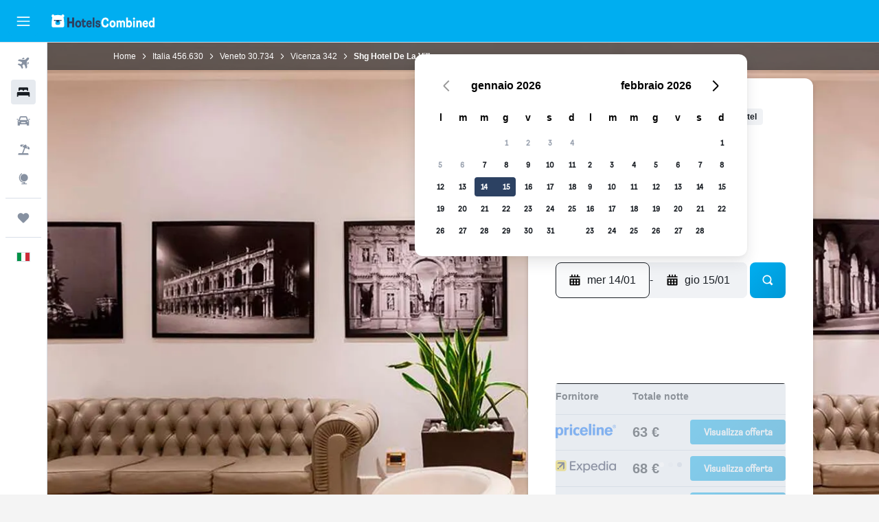

--- FILE ---
content_type: text/html;charset=UTF-8
request_url: https://www.hotelscombined.it/Hotel/SHG_Hotel_De_La_Ville.htm
body_size: 108850
content:
<!DOCTYPE html>
<html lang='it-it' dir='ltr'>
<head>
<meta name="r9-version" content="R799b"/><meta name="r9-built" content="20260106.060103"/><meta name="r9-rendered" content="Wed, 07 Jan 2026 00:49:48 GMT"/><meta name="r9-build-number" content="47"/><link rel="stylesheet" href="https://content.r9cdn.net/res/combined.css?v=92a3b9b935ac053e73ea3722d153fd8d0dd08765&amp;cluster=4"/><link rel="stylesheet" href="https://content.r9cdn.net/res/combined.css?v=c6c8abe800ab900023b2ea40569480be1275be24&amp;cluster=4"/><meta name="viewport" content="width=device-width, initial-scale=1, minimum-scale=1"/><meta name="format-detection" content="telephone=no"/><link rel="icon" href="/favicon.ico" sizes="any"/><link rel="icon" href="/icon.svg" type="image/svg+xml"/><title>Shg Hotel De La Ville, Vicenza | HotelsCombined</title><meta name="description" content="Shg Hotel De La Ville, Vicenza - Trova l&#x27;offerta migliore su HotelsCombined. Confronta tutti i migliori siti di viaggio contemporaneamente. Valutato 7.7 su 10 in base a 3313 recensioni."/><link rel="preconnect" href="apis.google.com"/><link rel="dns-prefetch" href="apis.google.com"/><link rel="preconnect" href="www.googletagmanager.com"/><link rel="dns-prefetch" href="www.googletagmanager.com"/><link rel="preconnect" href="www.google-analytics.com"/><link rel="dns-prefetch" href="www.google-analytics.com"/><script type="text/javascript">
var safari13PlusRegex = /Macintosh;.*?Version\/(1[3-9]|[2-9][0-9]+)(\.[0-9]+)* Safari/;
if (
window &&
window.navigator &&
window.navigator.userAgent &&
window.navigator.userAgent.indexOf('Safari') > -1 &&
window.navigator.userAgent.indexOf('Chrome') === -1 &&
safari13PlusRegex.test(window.navigator.userAgent)
) {
if (
'ontouchstart' in window &&
(!('cookieEnabled' in window.navigator) || window.navigator.cookieEnabled)
) {
if (
decodeURIComponent(document.cookie).indexOf('pmov=') < 0 &&
decodeURIComponent(document.cookie).indexOf('oo.tweb=') < 0
) {
var d = new Date();
d.setTime(d.getTime() + 90 * 24 * 60 * 60 * 1000);
document.cookie = 'pmov=tb;path=/;expires=' + d.toUTCString();
}
}
}
</script><meta name="kayak_page" content="hotel,static-hotel-detail,unknown"/><meta name="seop" content="SHG_Hotel_De_La_Ville"/><meta name="seo-cache" content="true"/><meta name="kayak_seo_splitxp" content="seo-hotel-details-shared-ui-form=disabled"/><script type="text/javascript">
var DynamicContextPromise = (function (handler) {
this.status = 0;
this.value = undefined;
this.thenCallbacks = [];
this.catchCallbacks = [];
this.then = function(fn) {
if (this.status === 0) {
this.thenCallbacks.push(fn);
}
if (this.status === 1) {
fn(this.value);
}
return this;
}.bind(this);
this.catch = function(fn) {
if (this.status === 0) {
this.catchCallbacks.push(fn);
}
if (this.status === 2) {
fn(this.value);
}
return this;
}.bind(this);
var resolve = function(value) {
if (this.status === 0) {
this.status = 1;
this.value = value;
this.thenCallbacks.forEach(function(fn) {
fn(value)
});
}
}.bind(this);
var reject = function(value) {
if (this.status === 0) {
this.status = 2;
this.value = value;
this.catchCallbacks.forEach(function(fn) {
fn(value)
});
}
}.bind(this);
try {
handler(resolve, reject);
} catch (err) {
reject(err);
}
return {
then: this.then,
catch: this.catch,
};
}).bind({})
var ie = (function () {
var undef,
v = 3,
div = document.createElement('div'),
all = div.getElementsByTagName('i');
while (div.innerHTML = '<!--[if gt IE ' + (++v) + ']><i></i><![endif]-->', all[0]);
return v > 4 ? v : undef;
}());
var xhr = ie <= 9 ? new XDomainRequest() : new XMLHttpRequest();
var trackingQueryParams = "";
var getOnlyValidParams = function(paramsList, reservedParamsList) {
var finalParamsList = [];
for (var i = 0; i < paramsList.length; i++) {
if (reservedParamsList.indexOf(paramsList[i].split('=')[0]) == -1) {
finalParamsList.push(paramsList[i]);
}
}
return finalParamsList;
}
var removeUnnecessaryQueryStringChars = function(paramsString) {
if (paramsString.charAt(0) === '?') {
return paramsString.substr(1);
}
return paramsString;
}
var reservedParamsList = ['vertical', 'pageId', 'subPageId', 'originalReferrer', 'seoPlacementId', 'seoLanguage', 'seoCountry', 'tags'];
var paramsString = window.location && window.location.search;
if (paramsString) {
paramsString = removeUnnecessaryQueryStringChars(paramsString);
var finalParamsList = getOnlyValidParams(paramsString.split('&'), reservedParamsList)
trackingQueryParams = finalParamsList.length > 0 ? "&" + finalParamsList.join("&") + "&seo=true" : "";
}
var trackingUrl = '/s/run/fpc/context' +
'?vertical=hotel' +
'&pageId=static-hotel-detail' +
'&subPageId=unknown' +
'&originalReferrer=' + encodeURIComponent(document.referrer) +
'&seoPlacementId=' + encodeURIComponent('SHG_Hotel_De_La_Ville') +
'&tags=' + encodeURIComponent('') +
'&origin=' + encodeURIComponent('') +
'&destination=' + encodeURIComponent('') +
'&isSeoPage=' + encodeURIComponent('true') +
'&domain=' + encodeURIComponent(window.location.host) +
trackingQueryParams;
xhr.open('GET', trackingUrl, true);
xhr.responseType = 'json';
window.R9 = window.R9 || {};
window.R9.unhiddenElements = [];
window.R9.dynamicContextPromise = new DynamicContextPromise(function(resolve, reject) {
xhr.onload = function () {
if (xhr.readyState === xhr.DONE && xhr.status === 200) {
window.R9 = window.R9 || {};
window.R9.globals = window.R9.globals || {};
resolve(xhr.response);
if (xhr.response['formToken']) {
R9.globals.formtoken = xhr.response['formToken'];
}
if (xhr.response['jsonPlacementEnabled'] && xhr.response['jsonGlobalPlacementEnabled']) {
if (xhr.response['placement']) {
R9.globals.placement = xhr.response['placement'];
}
if (xhr.response['affiliate']) {
R9.globals.affiliate = xhr.response['affiliate'];
}
}
if (xhr.response['dsaRemovableFields']) {
var dsaRemovableParamsList = xhr.response['dsaRemovableFields'];
var query = window.location.search.slice(1) || "";
var params = query.split('&');
var needRemoveParams = false;
for (var i = 0; i < dsaRemovableParamsList.length; i++) {
if (query.indexOf(dsaRemovableParamsList[i] + '=') != -1) {
needRemoveParams = true;
break;
}
}
if (needRemoveParams) {
var path = window.location.pathname;
var finalQuery = [];
for (var i = 0; i < params.length; i++) {
if (dsaRemovableParamsList.indexOf(params[i].split('=')[0]) == -1) {
finalQuery.push(params[i]);
}
}
if (window.history.replaceState) {
window.history.replaceState({}, document.title, path + (finalQuery.length > 0 ? '?' + finalQuery.join('&') : ''));
}
}
if(xhr.response['cachedCookieConsentEnabled']) {
var unhideElement = (elementId) => {
var elementToUnhide = document.querySelector(elementId);
if (elementToUnhide) {
window.R9.unhiddenElements = window.R9.unhiddenElements || [];
window.R9.unhiddenElements.push(elementId.replace('#', ''));
elementToUnhide.removeAttribute('hidden');
elementToUnhide.dispatchEvent(new Event('initialStaticHideRemove'));
}
}
var unhideCookieConsent = () => {
if (xhr.response['showSharedIabTcfDialog']) {
unhideElement('#iab-tcf-dialog');
}
if (xhr.response['showDataTransferDisclaimerDialog']) {
unhideElement('#shared-data-transfer-disclaimer-dialog');
}
if (xhr.response['showTwoPartyConsentDialog']) {
unhideElement('#shared-two-part-consent-dialog');
}
}
if (document.readyState === "loading") {
document.addEventListener("DOMContentLoaded", unhideCookieConsent);
} else {
unhideCookieConsent();
}
}
}
} else {
reject(xhr.response);
}
};
})
xhr.send('');
</script><link rel="canonical" href="https://www.hotelscombined.it/Hotel/SHG_Hotel_De_La_Ville.htm"/><link rel="alternate" hrefLang="ar" href="https://ar.hotelscombined.com/Hotel/SHG_Hotel_De_La_Ville.htm"/><link rel="alternate" hrefLang="es-ES" href="https://www.hotelscombined.es/Hotel/SHG_Hotel_De_La_Ville.htm"/><link rel="alternate" hrefLang="ca-ES" href="https://www.hotelscombined.cat/Hotel/SHG_Hotel_De_La_Ville.htm"/><link rel="alternate" hrefLang="da-DK" href="https://www.hotelscombined.dk/Hotel/SHG_Hotel_De_La_Ville.htm"/><link rel="alternate" hrefLang="de-DE" href="https://www.hotelscombined.de/Hotel/SHG_Hotel_De_La_Ville.htm"/><link rel="alternate" hrefLang="en" href="https://www.hotelscombined.com/Hotel/SHG_Hotel_De_La_Ville.htm"/><link rel="alternate" hrefLang="en-AE" href="https://www.hotelscombined.ae/Hotel/SHG_Hotel_De_La_Ville.htm"/><link rel="alternate" hrefLang="en-AU" href="https://www.hotelscombined.com.au/Hotel/SHG_Hotel_De_La_Ville.htm"/><link rel="alternate" hrefLang="en-CA" href="https://www.hotelscombined.ca/Hotel/SHG_Hotel_De_La_Ville.htm"/><link rel="alternate" hrefLang="en-GB" href="https://www.hotelscombined.co.uk/Hotel/SHG_Hotel_De_La_Ville.htm"/><link rel="alternate" hrefLang="en-IE" href="https://www.hotelscombined.ie/Hotel/SHG_Hotel_De_La_Ville.htm"/><link rel="alternate" hrefLang="en-IN" href="https://www.hotelscombined.in/Hotel/SHG_Hotel_De_La_Ville.htm"/><link rel="alternate" hrefLang="en-NZ" href="https://www.hotelscombined.co.nz/Hotel/SHG_Hotel_De_La_Ville.htm"/><link rel="alternate" hrefLang="en-SG" href="https://www.hotelscombined.com.sg/Hotel/SHG_Hotel_De_La_Ville.htm"/><link rel="alternate" hrefLang="fr-FR" href="https://www.hotelscombined.fr/Hotel/SHG_Hotel_De_La_Ville.htm"/><link rel="alternate" hrefLang="he-IL" href="https://www.hotelscombined.co.il/Hotel/SHG_Hotel_De_La_Ville.htm"/><link rel="alternate" hrefLang="it-IT" href="https://www.hotelscombined.it/Hotel/SHG_Hotel_De_La_Ville.htm"/><link rel="alternate" hrefLang="ja-JP" href="https://www.hotelscombined.jp/Hotel/SHG_Hotel_De_La_Ville.htm"/><link rel="alternate" hrefLang="ko-KR" href="https://www.hotelscombined.co.kr/Hotel/SHG_Hotel_De_La_Ville.htm"/><link rel="alternate" hrefLang="ms-MY" href="https://www.hotelscombined.my/Hotel/SHG_Hotel_De_La_Ville.htm"/><link rel="alternate" hrefLang="no-NO" href="https://www.hotelscombined.no/Hotel/SHG_Hotel_De_La_Ville.htm"/><link rel="alternate" hrefLang="sv-SE" href="https://www.hotelscombined.se/Hotel/SHG_Hotel_De_La_Ville.htm"/><link rel="alternate" hrefLang="th-TH" href="https://www.hotelscombined.co.th/Hotel/SHG_Hotel_De_La_Ville.htm"/><link rel="alternate" hrefLang="zh-TW" href="https://www.hotelscombined.com.tw/Hotel/SHG_Hotel_De_La_Ville.htm"/><link rel="alternate" hrefLang="zh-HK" href="https://www.hotelscombined.hk/Hotel/SHG_Hotel_De_La_Ville.htm"/><meta property="og:image" content="https://content.r9cdn.net/rimg/himg/b1/23/d8/ice-142060-72258331_3XL-459986.jpg?width=1200&amp;height=630&amp;crop=true"/><meta property="og:image:width" content="1200"/><meta property="og:image:height" content="630"/><meta property="og:title" content="Shg Hotel De La Ville, Vicenza | HotelsCombined"/><meta property="og:type" content="website"/><meta property="og:description" content="Shg Hotel De La Ville, Vicenza - Trova l&#x27;offerta migliore su HotelsCombined. Confronta tutti i migliori siti di viaggio contemporaneamente. Valutato 7.7 su 10 in base a 3313 recensioni."/><meta property="og:url" content="https://www.hotelscombined.it/Hotel/SHG_Hotel_De_La_Ville.htm"/><meta property="og:site_name" content="HotelsCombined"/><meta property="fb:pages" content="117913258224288"/><meta property="twitter:title" content="Shg Hotel De La Ville, Vicenza | HotelsCombined"/><meta name="twitter:description" content="Shg Hotel De La Ville, Vicenza - Trova l&#x27;offerta migliore su HotelsCombined. Confronta tutti i migliori siti di viaggio contemporaneamente. Valutato 7.7 su 10 in base a 3313 recensioni."/><meta name="twitter:image:src" content="https://content.r9cdn.net/rimg/himg/b1/23/d8/ice-142060-72258331_3XL-459986.jpg?width=440&amp;height=220&amp;crop=true"/><meta name="twitter:card" content="summary_large_image"/><meta name="twitter:site" content="@hotelscombined"/><meta name="twitter:creator" content="@hotelscombined"/><meta name="robots" content="index,follow"/><link rel="apple-touch-icon" href="/apple-touch-icon.png"/><link rel="apple-touch-icon" sizes="60x60" href="/apple-touch-icon-60x60.png"/><link rel="apple-touch-icon" sizes="76x76" href="/apple-touch-icon-76x76.png"/><link rel="apple-touch-icon" sizes="120x120" href="/apple-touch-icon-120x120.png"/><link rel="apple-touch-icon" sizes="152x152" href="/apple-touch-icon-152x152.png"/><link rel="apple-touch-icon" sizes="167x167" href="/apple-touch-icon-167x167.png"/><link rel="apple-touch-icon" sizes="180x180" href="/apple-touch-icon-180x180.png"/><script type="application/ld+json">{"@context":"https://schema.org","@type":"Website","name":"HotelsCombined","url":"https://www.hotelscombined.it"}</script><script type="application/ld+json">{"@context":"http://schema.org","@type":"Organization","name":"HotelsCombined","url":"https://www.hotelscombined.it/Hotel/SHG_Hotel_De_La_Ville.htm","sameAs":["https://www.facebook.com/HotelsCombined/"]}</script><script type="application/ld+json">{"@context":"https://schema.org","@type":"ItemList","itemListOrder":"https://schema.org/ItemListUnordered","description":"Scopri le camere d'hotel disponibili presso Shg Hotel De La Ville con prezzi e tipi di camera.","itemListElement":[{"@type":"ListItem","position":1,"item":{"@type":"Offer","price":62.68,"priceCurrency":"EUR","availability":"https://schema.org/InStock","validFrom":"2026-01-13","itemOffered":{"@type":"HotelRoom"}}}]}</script><script type="application/ld+json">{"@context":"https://schema.org","@type":"TouristDestination","name":"Vicenza"}</script><script type="application/ld+json">{"@context":"http://schema.org","@type":"BreadcrumbList","itemListElement":[{"@type":"ListItem","position":"1","item":{"@id":"/","name":"Home"}},{"@type":"ListItem","position":"2","item":{"@id":"/Place/Italy.htm","name":"Italia"}},{"@type":"ListItem","position":"3","item":{"@id":"/Place/Veneto.htm","name":"Veneto"}},{"@type":"ListItem","position":"4","item":{"@id":"/Place/Vicenza.htm","name":"Vicenza"}},{"@type":"ListItem","position":"5","item":{"@id":"","name":"Shg Hotel De La Ville"}}]}</script><script type="application/ld+json">{"@context":"http://schema.org","@type":"FAQPage","mainEntity":[{"@type":"Question","name":"Quanto dista Shg Hotel De La Ville da Teatro Olimpico?","acceptedAnswer":{"@type":"Answer","text":"Teatro Olimpico a Vicenza dista 1,8 km da Shg Hotel De La Ville."}},{"@type":"Question","name":"Shg Hotel De La Ville ammette gli animali?","acceptedAnswer":{"@type":"Answer","text":"Sì, i cani e la maggior parte degli animali domestici in generale sono ammessi nella struttura Shg Hotel De La Ville."}},{"@type":"Question","name":"Qual è il numero di telefono di Shg Hotel De La Ville?","acceptedAnswer":{"@type":"Answer","text":"Puoi metterti in contatto con la reception di Shg Hotel De La Ville al numero +39 044 454 9001."}},{"@type":"Question","name":"Shg Hotel De La Ville ha il Wi-Fi?","acceptedAnswer":{"@type":"Answer","text":"Sì, Shg Hotel De La Ville offre il WiFi ai propri ospiti."}},{"@type":"Question","name":"A che ora è il check-out presso Shg Hotel De La Ville?","acceptedAnswer":{"@type":"Answer","text":"L'orario di check-out standard presso Shg Hotel De La Ville è alle 11:00. Solitamente, è possibile effettuare il check-in dalle 14:00 in poi. Potrebbero essere disponibili disposizioni speciali se concordate con la reception."}},{"@type":"Question","name":"Quanto costa soggiornare presso Shg Hotel De La Ville, Vicenza?","acceptedAnswer":{"@type":"Answer","text":"59 € a notte è il prezzo migliore trovato di recente per una camera presso Shg Hotel De La Ville, con offerte che si aggirano in media sui 212 € a notte. Inserisci le tue date <a href=\"#rooms\">nel modulo qui sopra</a> per vedere i prezzi attuali."}},{"@type":"Question","name":"Vi è un ristorante presso Shg Hotel De La Ville?","acceptedAnswer":{"@type":"Answer","text":"Sì, Shg Hotel De La Ville ha un ristorante. Se ti interessa più bere che mangiare, è presente anche un bar in loco."}},{"@type":"Question","name":"Shg Hotel De La Ville dispone di un servizio lavanderia?","acceptedAnswer":{"@type":"Answer","text":"Sì, solitamente sono disponibili servizi di lavanderia presso Shg Hotel De La Ville, Vicenza. Sono inoltre presenti ferri e assi da stiro presso la struttura."}},{"@type":"Question","name":"Shg Hotel De La Ville offre camere accessibili ai disabili?","acceptedAnswer":{"@type":"Answer","text":"Sì, Shg Hotel De La Ville offre camere accessibili ai disabili per gli ospiti che ne necessitano Assicurati di controllare le offerte disponibili su HotelsCombined per le ultime disponibilità."}},{"@type":"Question","name":"Qual è il giorno più economico per fare il check-in presso Shg Hotel De La Ville?","acceptedAnswer":{"@type":"Answer","text":"Valuta la possibilità di effettuare il check-in di Shg Hotel De La Ville il giorno venerdì, quando il prezzo della notte è solitamente il più basso (tariffa media di 75 €)."}}]}</script><script type="application/ld+json">{"@context":"http://schema.org","@type":"Hotel","name":"Shg Hotel De La Ville","url":"https://www.hotelscombined.it/Hotel/SHG_Hotel_De_La_Ville.htm/Hotel/SHG_Hotel_De_La_Ville.htm","description":"Hotel di lusso con reception aperta 24 ore su 24 e ristorante Oltre a un ristorante, questo hotel dispone di un bar/lounge e uno snack bar. Non mancano gli extra a costo zero come il Wi-Fi gratuito nelle aree comuni e un parcheggio gratuito. Altri servizi includono un business center, sale per conferenze e servizi di concierge. SHG Hotel De La Ville offre 118 sistemazioni con aria condizionata, minibar e casseforti in camera. Le camere sono dotate di la TV a schermo piatto. I bagni sono dotati di pantofole, bidet, set di cortesia gratuiti e asciugacapelli. Durante il tuo soggiorno puoi navigare su Internet utilizzando la connessione wireless gratuita. Sono disponibili scrivania e telefono. Le pulizie vengono eseguite tutti i giorni. Le attività ricreative elencate di seguito sono disponibili in loco o nelle vicinanze. È possibile che siano a pagamento.","starRating":"4","telephone":"+39 044 454 9001","alternateName":["Shg Hotel De La Ville Vicenza","Shg Hotel De La Ville Vicenza, Veneto"],"address":{"@type":"PostalAddress","streetAddress":"Viale Verona, 12","addressLocality":"Vicenza","postalCode":"36100","addressRegion":"Veneto","addressCountry":"Italia"},"priceRange":"67 €","image":"/rimg/himg/b1/23/d8/ice-142060-72258331_3XL-459986.jpg?width=200&height=200&crop=true","photo":[{"@type":"ImageObject","contentUrl":"/himg/b1/23/d8/ice-142060-72258331_3XL-459986.jpg","description":"Shg Hotel De La Ville"},{"@type":"ImageObject","contentUrl":"/himg/a7/ff/c7/expedia_group-36053-2608785-089333.jpg","description":"Shg Hotel De La Ville"},{"@type":"ImageObject","contentUrl":"/himg/99/d9/ce/expedia_group-36053-227352455-716205.jpg","description":"Shg Hotel De La Ville"},{"@type":"ImageObject","contentUrl":"/himg/b1/23/d8/ice-142060-72258311_3XL-615077.jpg","description":"Shg Hotel De La Ville"},{"@type":"ImageObject","contentUrl":"/himg/61/ef/da/expedia_group-36053-219966643-071030.jpg","description":"Shg Hotel De La Ville"},{"@type":"ImageObject","contentUrl":"/himg/03/65/0f/expedia_group-36053-155309274-763453.jpg","description":"Shg Hotel De La Ville"},{"@type":"ImageObject","contentUrl":"/himg/b1/23/d8/ice-142060-72258329_3XL-947933.jpg","description":"Shg Hotel De La Ville"},{"@type":"ImageObject","contentUrl":"/himg/b1/23/d8/ice-142060-72258335_3XL-392073.jpg","description":"Shg Hotel De La Ville"},{"@type":"ImageObject","contentUrl":"/himg/19/cd/8d/expediav2-36053-3963764780-378437.jpg","description":"Shg Hotel De La Ville"},{"@type":"ImageObject","contentUrl":"/himg/b1/23/d8/ice-142060-72258399_3XL-535145.jpg","description":"Shg Hotel De La Ville"},{"@type":"ImageObject","contentUrl":"/himg/d3/76/b4/expedia_group-36053-137543289-100855.jpg","description":"Shg Hotel De La Ville"},{"@type":"ImageObject","contentUrl":"/himg/d1/47/dd/expediav2-36053-2382476959-122947.jpg","description":"Shg Hotel De La Ville"},{"@type":"ImageObject","contentUrl":"/himg/b1/23/d8/ice-142060-72258333_3XL-137958.jpg","description":"Shg Hotel De La Ville"},{"@type":"ImageObject","contentUrl":"/himg/e6/98/eb/expedia_group-36053-232424939-043133.jpg","description":"Shg Hotel De La Ville"},{"@type":"ImageObject","contentUrl":"/himg/b1/23/d8/ice-142060-72258349_3XL-406842.jpg","description":"Shg Hotel De La Ville"},{"@type":"ImageObject","contentUrl":"/himg/b1/23/d8/ice-142060-72258383_3XL-789515.jpg","description":"Shg Hotel De La Ville"},{"@type":"ImageObject","contentUrl":"/himg/b1/23/d8/ice-142060-72258323_3XL-796731.jpg","description":"Shg Hotel De La Ville"},{"@type":"ImageObject","contentUrl":"/himg/71/57/40/expedia_group-36053-224250511-083650.jpg","description":"Shg Hotel De La Ville"},{"@type":"ImageObject","contentUrl":"/himg/b9/cf/17/expediav2-36053-3872153760-360984.jpg","description":"Shg Hotel De La Ville"},{"@type":"ImageObject","contentUrl":"/himg/b1/23/d8/ice-142060-72258397_3XL-968010.jpg","description":"Shg Hotel De La Ville"},{"@type":"ImageObject","contentUrl":"/himg/b1/23/d8/ice-142060-72258337_3XL-943258.jpg","description":"Shg Hotel De La Ville"},{"@type":"ImageObject","contentUrl":"/himg/b1/23/d8/ice-142060-72258381_3XL-969906.jpg","description":"Shg Hotel De La Ville"},{"@type":"ImageObject","contentUrl":"/himg/b1/23/d8/ice-142060-72258395_3XL-449946.jpg","description":"Shg Hotel De La Ville"},{"@type":"ImageObject","contentUrl":"/himg/b1/23/d8/ice-142060-72258339_3XL-084106.jpg","description":"Shg Hotel De La Ville"},{"@type":"ImageObject","contentUrl":"/himg/b1/23/d8/ice-142060-72258347_3XL-755480.jpg","description":"Shg Hotel De La Ville"},{"@type":"ImageObject","contentUrl":"/himg/b1/23/d8/ice-142060-72258325_3XL-491106.jpg","description":"Shg Hotel De La Ville"},{"@type":"ImageObject","contentUrl":"/himg/b1/23/d8/ice-142060-72258327_3XL-313969.jpg","description":"Shg Hotel De La Ville"},{"@type":"ImageObject","contentUrl":"/himg/0a/c5/cf/expedia_group-36053-185444083-836581.jpg","description":"Shg Hotel De La Ville"},{"@type":"ImageObject","contentUrl":"/himg/b1/23/d8/ice-142060-72258355_3XL-172188.jpg","description":"Shg Hotel De La Ville"},{"@type":"ImageObject","contentUrl":"/himg/6a/92/5d/expedia_group-36053-0394907b-317227.jpg","description":"Shg Hotel De La Ville"},{"@type":"ImageObject","contentUrl":"/himg/b1/23/d8/ice-142060-72258341_3XL-109652.jpg","description":"Shg Hotel De La Ville"},{"@type":"ImageObject","contentUrl":"/himg/b1/23/d8/ice-142060-72258343_3XL-248298.jpg","description":"Shg Hotel De La Ville"},{"@type":"ImageObject","contentUrl":"/himg/b1/23/d8/ice-142060-72258309_3XL-547075.jpg","description":"Shg Hotel De La Ville"},{"@type":"ImageObject","contentUrl":"/himg/58/b7/f9/expedia_group-36053-292194-627995.jpg","description":"Shg Hotel De La Ville"},{"@type":"ImageObject","contentUrl":"/himg/b1/23/d8/ice-142060-72258301_3XL-531049.jpg","description":"Shg Hotel De La Ville"},{"@type":"ImageObject","contentUrl":"/himg/b1/23/d8/ice-142060-72258313_3XL-210421.jpg","description":"Shg Hotel De La Ville"},{"@type":"ImageObject","contentUrl":"/himg/b1/23/d8/ice-142060-72258307_3XL-134392.jpg","description":"Shg Hotel De La Ville"},{"@type":"ImageObject","contentUrl":"/himg/0b/eb/26/expedia_group-36053-216405838-106556.jpg","description":"Shg Hotel De La Ville"},{"@type":"ImageObject","contentUrl":"/himg/16/1b/56/expedia_group-36053-113492666-983893.jpg","description":"Shg Hotel De La Ville"},{"@type":"ImageObject","contentUrl":"/himg/f0/0d/a9/expedia_group-36053-200115307-066249.jpg","description":"Shg Hotel De La Ville"},{"@type":"ImageObject","contentUrl":"/himg/b1/23/d8/ice-142060-72258305_3XL-708233.jpg","description":"Shg Hotel De La Ville"},{"@type":"ImageObject","contentUrl":"/himg/5e/69/b1/expedia_group-36053-183653651-095875.jpg","description":"Shg Hotel De La Ville"},{"@type":"ImageObject","contentUrl":"/himg/b1/23/d8/ice-142060-72258315_3XL-340214.jpg","description":"Shg Hotel De La Ville"},{"@type":"ImageObject","contentUrl":"/himg/22/9b/86/expedia_group-36053-12bec9-587645.jpg","description":"Shg Hotel De La Ville"},{"@type":"ImageObject","contentUrl":"/himg/b1/23/d8/ice-142060-72258317_3XL-235339.jpg","description":"Shg Hotel De La Ville"},{"@type":"ImageObject","contentUrl":"/himg/70/40/d2/expedia_group-36053-50ac58d3-377214.jpg","description":"Shg Hotel De La Ville"},{"@type":"ImageObject","contentUrl":"/himg/09/f6/70/expedia_group-36053-203343709-969212.jpg","description":"Shg Hotel De La Ville"},{"@type":"ImageObject","contentUrl":"/himg/09/64/3d/expedia_group-36053-b939cd-570397.jpg","description":"Shg Hotel De La Ville"},{"@type":"ImageObject","contentUrl":"/himg/cd/6c/fe/expedia_group-36053-195932149-549669.jpg","description":"Shg Hotel De La Ville"},{"@type":"ImageObject","contentUrl":"/himg/b1/23/d8/ice-142060-72258345_3XL-191975.jpg","description":"Shg Hotel De La Ville"},{"@type":"ImageObject","contentUrl":"/himg/9c/3c/ad/expedia_group-36053-421b2e-704665.jpg","description":"Shg Hotel De La Ville"},{"@type":"ImageObject","contentUrl":"/himg/63/4d/86/expedia_group-36053-135453758-084421.jpg","description":"Shg Hotel De La Ville"},{"@type":"ImageObject","contentUrl":"/himg/b1/23/d8/ice-142060-72258303_3XL-178093.jpg","description":"Shg Hotel De La Ville"}],"aggregateRating":{"@type":"AggregateRating","bestRating":"10","ratingValue":"7,7","ratingCount":"3313"},"amenityFeature":["Bollitore elettrico","Intera unità accessibile ai disabili","Camere per famiglie","Lettini disponibili","Estintore","Lavanderia","Servizio stiro","TV a schermo piatto","Set di cortesia gratuito","Servizio in camera","Allarme antincendio","Pavimenti in legno massiccio o parquet","Riscaldamento","Ipoallergenico","Camere comunicanti disponibili","Accesso con chiave magnetica","Videosorveglianza nelle aree comuni","Pasti per bambini","Videosorveglianza all'esterno della struttura","Ristorante","Bar/Lounge","Vista su luogo di interesse","Asciugacapelli","TV via cavo o satellitare","Aria condizionata","Il cibo può essere consegnato presso l'alloggio dell'ospite","Parcheggio gratis","Accappatoio","Bagno privato","Giardino","Reception 24h/24","Area fumatori","Ingresso privato","Deposito disponibile","WC accessibile","Camere non fumatori disponibili","Terrazza/patio","Maggiore accessibilità","Doccia con accesso per sedie a rotelle","Lenzuola","Asciugamani","Cassetta di sicurezza","Salottino","Ascensore","Minibar","Shampoo","Sala/zona TV condivisa","Doccia","Cuffia da doccia","Sedia per doccia","Accessibile in ascensore","Parcheggio accessibile","Pantofole","Kit di pronto soccorso","Snack bar","Presa elettrica vicino al letto","Divano-letto","Balcone","Camere insonorizzate","Vasca","Insonorizzazione","Bidet","Bagnoschiuma","Bottiglia d'acqua","Colazione in camera","Bollitore per tè/caffè","Rilevatore monossido di carbonio","Telefono","Pavimento piastrellato/in marmo","Toilette","Carta igienica","WC con maniglioni di sostegno","Cassaforte","Spazzolino da denti","Vista sulla città","Asciugamani/lenzuola (costo extra)","Barra appendiabiti","TV","Piani superiori accessibili in ascensore","Balsamo per capelli","Scrivania","Doccia a filo pavimento","Guardaroba o armadio","Noleggio bici","Servizio streaming","Babysitter o nursery","Centro business","Servizio sveglia","Pulizia quotidiana","Fax/fotocopie","Servizio concierge","Servizio lavanderia","Strutture per riunioni/ricevimenti","Mini-market in loco","Menù per diete speciali (su richiesta)","Salone di bellezza","Servizio di sicurezza attivo 24 ore su 24","Servizio navetta (a pagamento)","Sale conferenze"]}</script><meta name="kayak_content_type" content="36053,standard"/><meta name="cfcms-destination-code" content="36053"/>
</head>
<body class='bd-default bd-hc react react-st it_IT '><div id='root'><div class="c--AO"><nav class="mZv3" aria-label="Collegamenti rapidi dalla tastiera"><a href="#main">Vai al contenuto principale</a></nav><div data-testid="page-top-anchor" aria-live="polite" aria-atomic="true" tabindex="-1" style="position:absolute;width:1px;height:1px;margin:-1px;padding:0;overflow:hidden;clip-path:inset(50%);white-space:nowrap;border:0"></div><header class="mc6t mc6t-mod-sticky-always" style="height:62px;top:0px"><div class="mc6t-wrapper"><div><div class="mc6t-banner mc6t-mod-sticky-non-mobile"></div></div><div class="mc6t-main-content mc6t-mod-bordered" style="height:62px"><div class="common-layout-react-HeaderV2 V_0p V_0p-mod-branded V_0p-mod-side-nav-ux-v2"><div class="wRhj wRhj-mod-justify-start wRhj-mod-grow"><div class="mc6t-nav-button mc6t-mod-hide-empty"><div role="button" tabindex="0" class="ZGw- ZGw--mod-size-medium ZGw--mod-variant-default" aria-label="Apri menu principale"><svg viewBox="0 0 200 200" width="20" height="20" xmlns="http://www.w3.org/2000/svg" role="presentation"><path d="M191.67 50H8.33V33.33h183.33V50zm0 100H8.33v16.67h183.33V150zm0-58.33H8.33v16.67h183.33V91.67z"/></svg></div></div><div class="mc6t-logo mc6t-mod-hide-empty"><div class="gPDR gPDR-mod-focus-keyboard gPDR-hotelscombined gPDR-non-compact gPDR-main-logo-mobile gPDR-inverted-logo gPDR-mod-reduced-size"><a class="gPDR-main-logo-link" href="/" itemProp="https://schema.org/logo" aria-label="Vai alla homepage di hotelscombined"><div class="gPDR-main-logo gPDR-inverted-logo" style="animation-duration:2000ms"><span style="transform:translate3d(0,0,0);vertical-align:middle;-webkit-font-smoothing:antialiased;-moz-osx-font-smoothing:grayscale;width:auto;height:auto" class="gPDR-logo-image"><svg width="100%" height="100%" viewBox="0 0 190 24" xmlns="http://www.w3.org/2000/svg" role="presentation" style="width:inherit;height:inherit;line-height:inherit;color:inherit"><g fill="none"><path fill="#2C4162" d="M29.207 23.715V5.735h3.533v7.282h5.574V5.736h3.533v17.939h-3.533v-7.363H32.74v7.363h-3.533zm14.681-5.939c0-3.58 1.885-6.752 5.536-6.752 3.65 0 5.535 3.173 5.535 6.752 0 3.336-1.688 6.183-5.535 6.183-3.848 0-5.536-2.847-5.536-6.183zm3.259-.04c0 2.237.706 3.132 2.277 3.132 1.57 0 2.276-.854 2.276-3.092 0-2.156-.588-3.58-2.276-3.58-1.688-.04-2.277 1.384-2.277 3.54zm9.735-3.58h-1.57v-2.888h1.57v-2.97h3.023v2.97h3.258v2.888h-3.258v4.515c0 1.993.078 2.36.667 2.36.393 0 .51-.204.51-.651 0-.244-.078-.448-.078-.448h2.238s.157.448.157 1.099c0 2.033-1.374 2.928-3.062 2.928-2.356 0-3.494-1.26-3.494-4.108v-5.695h.04zm14.525 5.858c0-.204-.04-.367-.04-.367h2.513s.196.407.196 1.058c0 2.36-2.316 3.295-4.2 3.295-3.808 0-5.653-2.644-5.653-6.224 0-3.539 1.688-6.712 5.457-6.712 2.826 0 4.593 2.034 4.593 4.76a9.467 9.467 0 01-.354 2.522h-6.712c.039 1.87.903 2.888 2.63 2.888 1.256-.04 1.57-.732 1.57-1.22zm-4.083-4.068h4.083c.118-.773-.157-2.115-1.924-2.115-1.727 0-2.159 1.464-2.159 2.115zm8.755 7.769V5.776h3.1v17.94h-3.1zm4.946-3.254c0-.773.314-1.342.314-1.342h2.826s-.157.325-.157.813c0 .854.707 1.261 1.767 1.261 1.02 0 1.649-.407 1.649-1.057 0-.855-.786-1.14-2.12-1.505-1.885-.489-4.044-.936-4.044-3.702 0-2.522 1.806-3.865 4.397-3.865 2.238 0 4.318 1.099 4.318 3.336 0 .65-.196 1.18-.196 1.18h-2.827s.118-.326.118-.651c0-.692-.589-1.098-1.374-1.098-1.099 0-1.57.488-1.57 1.016 0 .651.707.977 2.08 1.302 1.885.448 4.123.976 4.123 3.824 0 2.685-1.806 4.027-4.633 4.027-2.944-.04-4.671-1.464-4.671-3.539z"/><path d="M91.899 15.254c0-5.207 2.826-9.478 7.615-9.478 3.77 0 5.653 2.238 5.653 4.882 0 1.098-.235 1.749-.235 1.749h-2.984s.079-.285.079-.936c0-1.302-.785-2.278-2.552-2.278-2.787 0-4.082 2.482-4.082 6.02 0 2.889.981 5.33 4.004 5.33 1.334 0 2.59-.692 2.59-2.645 0-.366-.078-.691-.078-.691h3.023s.196.57.196 1.383c0 3.824-3.023 5.37-5.888 5.37-5.535 0-7.341-3.987-7.341-8.706zm15.153 2.522c0-3.58 1.884-6.752 5.535-6.752 3.65 0 5.535 3.173 5.535 6.752 0 3.336-1.688 6.183-5.535 6.183-3.847 0-5.535-2.847-5.535-6.183zm3.258-.04c0 2.237.707 3.132 2.277 3.132 1.57 0 2.277-.854 2.277-3.092 0-2.156-.59-3.58-2.277-3.58-1.688-.04-2.277 1.384-2.277 3.54zm18.097-5.004c.628-.935 1.649-1.708 3.023-1.708 2.63 0 4.122 1.952 4.122 4.881v7.81l-3.102-.04v-7.2c0-1.587-.55-2.32-1.57-2.32s-1.57.937-1.57 2.279v7.281h-3.101v-7.24c0-1.587-.55-2.32-1.65-2.32-1.059 0-1.609.937-1.609 2.157v7.403h-3.1V11.268h2.983v1.18h.039c.314-.489 1.217-1.424 2.67-1.424 1.413 0 2.394.773 2.865 1.708zm9.186-6.996h3.101v6.345h.04c.588-.61 1.53-1.057 2.63-1.057 3.376 0 4.907 3.01 4.907 6.549 0 3.458-1.57 6.386-4.947 6.386-1.177 0-2.198-.61-2.748-1.342h-.039v1.098h-2.983V5.735h.039zm3.14 12c0 1.586.55 3.172 2.277 3.172 1.531 0 2.277-1.505 2.277-3.091 0-1.953-.51-3.661-2.277-3.661-1.688-.04-2.277 1.79-2.277 3.58zm11.267-12c1.1 0 1.963.895 1.963 2.033 0 1.14-.864 2.034-1.963 2.034-1.1 0-1.963-.895-1.963-2.034.04-1.098.903-2.033 1.963-2.033zm-1.531 5.532h3.101v12.447h-3.101zm8.951 12.447h-3.102V11.268h3.101v1.22h.04c.51-.691 1.334-1.464 2.944-1.464 2.277 0 3.808 1.952 3.808 4.434v8.217h-3.18V16.27c0-1.342-.628-2.156-1.688-2.156-.903 0-1.963.407-1.963 2.563v7.037h.04zm15.466-3.701c0-.204-.039-.367-.039-.367h2.513s.196.407.196 1.058c0 2.36-2.316 3.295-4.2 3.295-3.808 0-5.654-2.644-5.654-6.224 0-3.539 1.688-6.712 5.457-6.712 2.787 0 4.593 2.034 4.593 4.76 0 1.383-.353 2.522-.353 2.522h-6.713c.04 1.87.903 2.888 2.63 2.888 1.256-.04 1.57-.732 1.57-1.22zm-4.082-4.068h4.082c.118-.773-.157-2.115-1.923-2.115-1.727 0-2.16 1.464-2.16 2.115zm18.843 7.769h-2.866v-1.057h-.04c-.47.61-1.57 1.301-2.865 1.301-2.277 0-4.71-1.912-4.71-6.508 0-3.824 2.001-6.427 4.553-6.427 1.335 0 2.238.447 2.787 1.057h.04V5.776h3.1v17.94zm-7.577-5.98c0 2.238 1.139 3.133 2.395 3.133s2.237-1.099 2.237-3.092c0-2.4-.902-3.62-2.237-3.62-1.492 0-2.395 1.22-2.395 3.58zm-158.399.489c0-3.905-.55-9.438-1.216-12.448-.275-1.22-.825-2.115-1.728-2.766A4.641 4.641 0 0019 2.156c-.04 0-.079-.04-.118-.04-2.355-.774-4.553-1.14-6.83-1.1-2.277-.04-4.476.286-6.83 1.1-.04 0-.08.04-.119.04a6.285 6.285 0 00-1.727.854c-.903.651-1.452 1.546-1.727 2.766C.98 8.786.432 14.32.432 18.224c0 1.017.04 1.912.118 2.644.078.813.235 1.424.47 1.668.354.447.904 1.18 3.18 1.18h15.703c2.277 0 2.787-.733 3.18-1.18.235-.244.353-.855.47-1.668.118-.732.158-1.627.118-2.644z" fill="#FFF"/><path d="M3.023 5.573c-1.492 0-2.67-1.261-2.67-2.766C.353 1.26 1.57.04 3.023.04c1.491 0 2.67 1.26 2.67 2.766 0 1.505-1.179 2.766-2.67 2.766m18.137.001c-1.493 0-2.67-1.261-2.67-2.766C18.49 1.26 19.707.04 21.16.04c1.49 0 2.669 1.26 2.669 2.766 0 1.505-1.217 2.766-2.67 2.766" fill="#FFF"/><path d="M4.79 10.129c-.04.122-.04.285-.04.407.04.854.707 1.545 1.531 1.586.903.04 1.649-.732 1.649-1.627 0-.122 0-.244-.04-.366 0-.082-.117-.163-.196-.163H4.986c-.079 0-.157.04-.197.163m10.913 0c-.039.122-.039.285-.039.407.04.854.707 1.545 1.531 1.586.903.04 1.649-.732 1.649-1.627 0-.122 0-.244-.04-.366-.039-.082-.117-.163-.196-.163H15.9c-.118 0-.197.04-.197.163" fill="#2C4162"/><path d="M16.134 17.492c0-.082.04-.123.04-.204v-.366c0-1.424-.629-5.207-1.021-6.671-.04-.163-.157-.244-.353-.285H8.793c-.196.04-.314.163-.353.285-.353 1.464-1.02 5.207-1.02 6.671v.325c0 .936 1.962 2.075 4.357 2.075 2.198 0 4.004-.936 4.318-1.83 0 .04 0 0 .04 0z" fill="#00AEF0"/><path d="M14.8 9.966H8.793c-.235.04-.353.203-.353.366 0 .082 0 .163.04.204.196.447.392.895.667 1.342.432.732.903 1.424 1.57 2.075.196.203.432.447.667.65a.715.715 0 00.432.163c.157 0 .314-.04.432-.163.235-.203.432-.406.667-.65.668-.651 1.139-1.343 1.57-2.075.236-.407.472-.854.668-1.342.04-.082.04-.163.04-.204a.47.47 0 00-.393-.366z" fill="#2C4162"/></g> </svg></span></div></a></div></div></div><div class="wRhj wRhj-mod-width-full-mobile wRhj-mod-justify-center wRhj-mod-allow-shrink"><div class="V_0p-search-display-wrapper"></div></div><div class="wRhj wRhj-mod-justify-end wRhj-mod-grow"><div><div class="common-layout-react-HeaderAccountWrapper theme-dark account--collapsible account--not-branded"><div class="ui-layout-header-HeaderTripsItem"></div></div></div></div><div class="c5ab7 c5ab7-mod-absolute c5ab7-collapsed c5ab7-mod-variant-accordion" style="top:62px"><div tabindex="-1" class="pRB0 pRB0-collapsed pRB0-mod-variant-accordion pRB0-mod-position-sticky" style="top:62px;height:calc(100vh - 62px)"><div><div class="pRB0-nav-items"><nav class="HtHs" aria-label="Cerca"><ul class="HtHs-nav-list"><li><a href="/flights" aria-label="Cerca voli " class="dJtn dJtn-collapsed dJtn-mod-variant-accordion" aria-current="false"><svg viewBox="0 0 200 200" width="1.25em" height="1.25em" xmlns="http://www.w3.org/2000/svg" class="ncEv ncEv-rtl-aware dJtn-menu-item-icon" role="presentation" aria-hidden="true"><path d="M107.91 115.59l-23.6 17.77l10.49 28.28c.83 4.36-.53 8.9-3.65 12.02l-9.78 9.78l-23.54-41.34l-41.28-23.48l9.78-9.66c3.12-3.12 7.6-4.42 11.9-3.65l28.4 10.37l17.71-23.66l-11.79-11.79l-52.86-17.5l13.14-13.49c2.77-2.77 6.6-4.24 10.49-4.01l27.05 1.83l33.12 2.24l22.1 1.47l29.46-29.34c6.48-6.48 17.09-6.48 23.57 0c3.24 3.24 4.89 7.48 4.83 11.79c.06 4.3-1.59 8.54-4.83 11.78l-29.46 29.34l1.47 22.1l2.24 33.12l1.83 27.16c.29 3.83-1.12 7.6-3.83 10.31l-13.44 13.44l-17.74-53.09l-11.79-11.79zm67.76-26.52c-4.77-4.77-12.32-4.89-17.21-.35l2.24 33l14.97-14.97a12.488 12.488 0 000-17.68zm-64.81-64.82a12.488 12.488 0 00-17.68 0L78.21 39.22l33 2.24c4.54-4.89 4.42-12.43-.35-17.21z"/></svg><div class="dJtn-menu-item-title">Voli</div></a></li><li><a href="/hotels" aria-label="Cerca alloggi " class="dJtn dJtn-active dJtn-collapsed dJtn-mod-variant-accordion" aria-current="page"><svg viewBox="0 0 200 200" width="1.25em" height="1.25em" xmlns="http://www.w3.org/2000/svg" class="ncEv dJtn-menu-item-icon" role="presentation" aria-hidden="true"><path d="M170.83 46.67v36.67h-16.67v-3.33c0-7.42-5.92-13.33-13.33-13.33h-19.17c-7.42 0-13.33 5.92-13.33 13.33v3.33H91.66v-3.33c0-7.42-5.92-13.33-13.33-13.33H59.16c-7.42 0-13.33 5.92-13.33 13.33v3.33H29.16V46.67c0-7.42 5.92-13.33 13.33-13.33h115c7.42 0 13.33 5.92 13.33 13.33zm7.5 53.33H21.67c-7.42 0-13.33 5.92-13.33 13.33v53.33h16.67v-16.67h150v16.67h16.67v-53.33c0-7.42-5.92-13.33-13.33-13.33z"/></svg><div class="dJtn-menu-item-title">Hotel</div></a></li><li><a href="/cars" aria-label="Cerca auto " class="dJtn dJtn-collapsed dJtn-mod-variant-accordion" aria-current="false"><svg viewBox="0 0 200 200" width="1.25em" height="1.25em" xmlns="http://www.w3.org/2000/svg" class="ncEv dJtn-menu-item-icon" role="presentation" aria-hidden="true"><path d="M25.03 83.33H5.7c-.83 0-1.5-.67-1.5-1.5v-11h20.83v12.5zm150 0h19.33c.83 0 1.5-.67 1.5-1.5v-11h-20.83v12.5zm8.33 17.5v65.83h-33.33v-16.67h-100v16.58l-33.33.08V100.9c0-7.33 6-13.33 13.33-13.33l2.5-.08l14.58-44.92c1.75-5.5 6.92-9.25 12.75-9.25h80.33c5.83 0 11 3.75 12.75 9.25l14.58 44.92h2.5c7.33 0 13.33 6 13.33 13.33zm-137.5 7.5c0-4.58-3.75-8.33-8.33-8.33s-8.33 3.75-8.33 8.33s3.75 8.33 8.33 8.33s8.33-3.75 8.33-8.33zm87.5 16.67c0-4.58-3.75-8.33-8.33-8.33h-50c-4.58 0-8.33 3.75-8.33 8.33s3.75 8.33 8.33 8.33h50c4.58 0 8.33-3.75 8.33-8.33zm16.67-37.5L137.86 50H62.2L50.03 87.5h100zm20.83 20.83c0-4.58-3.75-8.33-8.33-8.33s-8.33 3.75-8.33 8.33s3.75 8.33 8.33 8.33s8.33-3.75 8.33-8.33z"/></svg><div class="dJtn-menu-item-title">Auto</div></a></li><li><a href="/vacanze" aria-label="Cerca pacchetti vacanze " class="dJtn dJtn-collapsed dJtn-mod-variant-accordion" aria-current="false"><svg viewBox="0 0 200 200" width="1.25em" height="1.25em" xmlns="http://www.w3.org/2000/svg" class="ncEv dJtn-menu-item-icon" role="presentation" aria-hidden="true"><path d="M112.24 25.24L91.38 37.96c-3.4 2.04-6 5.27-7.34 8.95l-4.1 11.28l-27.41-9.98l4.36-11.98c.48-1.33.99-2.48 1.5-3.62c1.18-2.5 2.49-4.41 4-5.37c2.31-1.47 5.33-2.23 9.23-2.23l40.62.24zm49.51 124.74h-62l27.17-74.67l23.5 8.5l4.08-11.25c.75-2 .83-4.08.08-6L142.5 30.73l-6.42-5.33h-7.92l-32.5 19.75c-1.67 1-3.08 2.67-3.75 4.58l-4.17 11.33l23.5 8.5l-29.25 80.42H38.24c-7.33 0-13.25 5.92-13.25 13.25v11.75h150v-11.75c0-7.33-5.92-13.25-13.25-13.25zm29.54-75.84c-.83-2.61-2.65-5.13-5.64-7.64l-30.93-25.63l7.78 22.96c1.29 3.75 1.21 7.89-.13 11.57l-4.1 11.28l27.41 9.98l4.5-12.37c1.54-4.23 1.9-7.65 1.12-10.15z"/></svg><div class="dJtn-menu-item-title">Pacchetti vacanze</div></a></li><li><a href="/explore/" aria-label="Vai a Explore " class="dJtn dJtn-collapsed dJtn-mod-variant-accordion" aria-current="false"><svg viewBox="0 0 200 200" width="1.25em" height="1.25em" xmlns="http://www.w3.org/2000/svg" class="ncEv dJtn-menu-item-icon" role="presentation" aria-hidden="true"><path d="M37.5 87.58c0-1.5.08-2.92.17-4.42c0-1.08.08-2.17.25-3.25c.25-3 .75-6 1.42-8.92c.33-1.25.58-2.5 1-3.75c.5-1.83 1.08-3.58 1.75-5.42c.42-1.17.83-2.25 1.33-3.42c.5-1.08 1-2.25 1.5-3.33s1.08-2.17 1.67-3.25c1.17-2.08 2.42-4.17 3.75-6.17c.67-1 1.33-1.92 2.08-2.92s1.58-2 2.42-3c.92-1.17 1.92-2.33 2.92-3.42l1.75-1.75c1.67-1.67 3.42-3.25 5.33-4.83c.25-.17.58-.42.92-.75c1.25-1 2.58-2 4-2.92c1.25-.92 2.58-1.75 3.92-2.58c.08-.08.17-.08.33-.17c1.42-.92 2.92-1.75 4.42-2.5l4.33 11.83c-1.42.75-2.92 1.67-4.25 2.5c-.67.42-1.33.92-2 1.42c-1.42.92-2.75 2-4 3c-1.33 1.17-2.67 2.33-3.92 3.58l-.67.67c-1.17 1.25-2.42 2.5-3.5 3.92c-1.58 1.83-3.08 3.83-4.33 5.92c-.83 1.25-1.67 2.5-2.33 3.83c-1.17 2.08-2.25 4.33-3.08 6.5c-.58 1.42-1.17 2.83-1.58 4.25c-.75 2.33-1.42 4.67-1.92 7.08a60.98 60.98 0 00-.75 5.33c-.08.33-.08.75-.08 1.08c-.25 1.92-.33 3.83-.33 5.83c0 34.5 28 62.5 62.5 62.5c4.25 0 8.5-.42 12.5-1.25l4.33 11.92h-.17c-3.42.75-6.92 1.33-10.42 1.58v8.5h22.92c6.9 0 12.5 5.6 12.5 12.5h0h-83.33h0c0-6.9 5.6-12.5 12.5-12.5h22.92v-8.58c-38.42-3.08-68.75-35.42-68.75-74.67zm87.42 52.79c19.92-4.42 36-20.5 40.33-40.42c8.83-39.5-25.67-73.92-65.17-65.17c-19.92 4.42-36 20.5-40.42 40.42c-8.75 39.5 25.75 73.92 65.25 65.17z"/></svg><div class="dJtn-menu-item-title">Explore</div></a></li></ul></nav></div><div class="pRB0-line"></div><div class="pRB0-nav-items"><div><a href="#" class="eHiZ-mod-underline-none dJtn dJtn-collapsed dJtn-mod-variant-accordion" aria-label="Trips " aria-current="false"><svg viewBox="0 0 200 200" width="1.25em" height="1.25em" xmlns="http://www.w3.org/2000/svg" class="ncEv dJtn-menu-item-icon" role="presentation" aria-hidden="true"><path d="M169.94 110.33l-19.75 19.75l-.92.92l-39.58 39.58c-.67.67-1.33 1.25-2 1.67c-.75.58-1.5 1.08-2.25 1.42c-.83.42-1.75.75-2.58 1c-.75.17-1.58.25-2.33.33h-1c-.75-.08-1.58-.17-2.33-.33c-.83-.25-1.75-.58-2.58-1c-.75-.33-1.5-.83-2.25-1.42c-.67-.42-1.33-1-2-1.67L50.79 131l-.92-.92l-19.75-19.75c-8.92-9-13.42-20.67-13.42-32.42s4.5-23.42 13.42-32.42c17.92-17.83 46.92-17.83 64.83 0l5.08 5.08l5.08-5.08c8.92-8.92 20.67-13.33 32.42-13.33s23.5 4.42 32.42 13.33c17.92 17.92 17.92 46.92 0 64.83z"/></svg><div class="dJtn-menu-item-title">Trips</div></a></div></div><div class="pRB0-line"></div><div class="pRB0-nav-items"><div role="button" tabindex="0" aria-label="Seleziona lingua " class="dJtn dJtn-collapsed dJtn-mod-variant-accordion"><div class="dJtn-menu-item-icon"><div class="IXOM IXOM-mod-size-xsmall"><span class="IXOM-flag-container IXOM-it IXOM-mod-bordered"><img class="DU4n DU4n-hidden" alt="Italia (Italiano)" width="18" height="12"/></span></div></div><div class="dJtn-menu-item-title">Italiano</div></div></div></div><div class="pRB0-navigation-links"><div class="F-Tz"></div></div></div></div><div class="c1yxs-hidden"><div class="c-ulo c-ulo-mod-always-render" aria-modal="true"><div class="c-ulo-viewport"><div tabindex="-1" class="c-ulo-content" style="max-width:640px"><div class="BLL2 BLL2-mod-variant-row BLL2-mod-padding-top-small BLL2-mod-padding-bottom-base BLL2-mod-padding-x-large"><div class="BLL2-main BLL2-mod-close-variant-dismiss BLL2-mod-dialog-variant-bottom-sheet-popup"><span class="BLL2-close BLL2-mod-close-variant-dismiss BLL2-mod-close-orientation-left BLL2-mod-close-button-padding-none"><button role="button" class="Py0r Py0r-mod-full-height-width Py0r-mod-variant-solid Py0r-mod-theme-none Py0r-mod-shape-default Py0r-mod-size-xsmall Py0r-mod-outline-offset" tabindex="0" aria-disabled="false" aria-label="Chiudi"><div class="Py0r-button-container"><div class="Py0r-button-content"><svg viewBox="0 0 200 200" width="20" height="20" xmlns="http://www.w3.org/2000/svg" role="presentation"><path d="M111.83 100l61.83 61.83l-11.83 11.83L100 111.83l-61.83 61.83l-11.83-11.83L88.17 100L26.33 38.17l11.83-11.83l61.83 61.83l61.83-61.83l11.83 11.83L111.82 100z"/></svg></div></div></button></span><div class="BLL2-content"></div></div><div class="BLL2-bottom-content"><label class="hEI8" id="country-picker-search-label" for="country-picker-search">Cerca un Paese o una lingua</label><div role="presentation" tabindex="-1" class="puNl puNl-mod-cursor-inherit puNl-mod-font-size-base puNl-mod-radius-base puNl-mod-corner-radius-all puNl-mod-size-base puNl-mod-spacing-default puNl-mod-state-default puNl-mod-theme-form puNl-mod-validation-state-neutral puNl-mod-validation-style-border"><input class="NhpT NhpT-mod-radius-base NhpT-mod-corner-radius-all NhpT-mod-size-base NhpT-mod-state-default NhpT-mod-theme-form NhpT-mod-validation-state-neutral NhpT-mod-validation-style-border NhpT-mod-hide-native-clear-button" type="search" tabindex="0" aria-controls="country-picker-list" id="country-picker-search" autoComplete="off" placeholder="Cerca un Paese o una lingua" value=""/></div></div></div><div class="Qe5W Qe5W-mod-padding-none"><div class="daOL"><ul role="listbox" tabindex="0" id="country-picker-list" class="RHsd RHsd-mod-hide-focus-outline RHsd-mod-display-flex"><li id="en-AU-Australia (English)" role="option" class="pe5z" aria-selected="false"><a aria-current="false" class="dG4A" href="https://www.hotelscombined.com.au/Hotel/SHG_Hotel_De_La_Ville.htm" tabindex="-1"><div class="IXOM IXOM-mod-size-xsmall"><span class="IXOM-flag-container IXOM-au IXOM-mod-bordered"><img class="DU4n DU4n-hidden" alt="Australia (English)" width="18" height="12"/></span></div><span class="dG4A-label">Australia (English)</span></a></li><li id="en-CA-Canada (English)" role="option" class="pe5z" aria-selected="false"><a aria-current="false" class="dG4A" href="https://www.hotelscombined.ca/Hotel/SHG_Hotel_De_La_Ville.htm" tabindex="-1"><div class="IXOM IXOM-mod-size-xsmall"><span class="IXOM-flag-container IXOM-ca IXOM-mod-bordered"><img class="DU4n DU4n-hidden" alt="Canada (English)" width="18" height="12"/></span></div><span class="dG4A-label">Canada (English)</span></a></li><li id="fr-CA-Canada (Français)" role="option" class="pe5z" aria-selected="false"><a aria-current="false" class="dG4A" href="https://www.hotelscombined.ca/Hotel/SHG_Hotel_De_La_Ville.htm" tabindex="-1"><div class="IXOM IXOM-mod-size-xsmall"><span class="IXOM-flag-container IXOM-ca IXOM-mod-bordered"><img class="DU4n DU4n-hidden" alt="Canada (Français)" width="18" height="12"/></span></div><span class="dG4A-label">Canada (Français)</span></a></li><li id="da-DK-Danmark (Dansk)" role="option" class="pe5z" aria-selected="false"><a aria-current="false" class="dG4A" href="https://www.hotelscombined.dk/Hotel/SHG_Hotel_De_La_Ville.htm" tabindex="-1"><div class="IXOM IXOM-mod-size-xsmall"><span class="IXOM-flag-container IXOM-dk IXOM-mod-bordered"><img class="DU4n DU4n-hidden" alt="Danmark (Dansk)" width="18" height="12"/></span></div><span class="dG4A-label">Danmark (Dansk)</span></a></li><li id="de-DE-Deutschland (Deutsch)" role="option" class="pe5z" aria-selected="false"><a aria-current="false" class="dG4A" href="https://www.hotelscombined.de/Hotel/SHG_Hotel_De_La_Ville.htm" tabindex="-1"><div class="IXOM IXOM-mod-size-xsmall"><span class="IXOM-flag-container IXOM-de IXOM-mod-bordered"><img class="DU4n DU4n-hidden" alt="Deutschland (Deutsch)" width="18" height="12"/></span></div><span class="dG4A-label">Deutschland (Deutsch)</span></a></li><li id="en-DE-Germany (English)" role="option" class="pe5z" aria-selected="false"><a aria-current="false" class="dG4A" href="https://www.hotelscombined.de/Hotel/SHG_Hotel_De_La_Ville.htm" tabindex="-1"><div class="IXOM IXOM-mod-size-xsmall"><span class="IXOM-flag-container IXOM-de IXOM-mod-bordered"><img class="DU4n DU4n-hidden" alt="Germany (English)" width="18" height="12"/></span></div><span class="dG4A-label">Germany (English)</span></a></li><li id="es-ES-España (Español)" role="option" class="pe5z" aria-selected="false"><a aria-current="false" class="dG4A" href="https://www.hotelscombined.es/Hotel/SHG_Hotel_De_La_Ville.htm" tabindex="-1"><div class="IXOM IXOM-mod-size-xsmall"><span class="IXOM-flag-container IXOM-es IXOM-mod-bordered"><img class="DU4n DU4n-hidden" alt="España (Español)" width="18" height="12"/></span></div><span class="dG4A-label">España (Español)</span></a></li><li id="ca-ES-Espanya (Català)" role="option" class="pe5z" aria-selected="false"><a aria-current="false" class="dG4A" href="https://www.hotelscombined.es/Hotel/SHG_Hotel_De_La_Ville.htm" tabindex="-1"><div class="IXOM IXOM-mod-size-xsmall"><span class="IXOM-flag-container IXOM-es IXOM-mod-bordered"><img class="DU4n DU4n-hidden" alt="Espanya (Català)" width="18" height="12"/></span></div><span class="dG4A-label">Espanya (Català)</span></a></li><li id="fr-FR-France (Français)" role="option" class="pe5z" aria-selected="false"><a aria-current="false" class="dG4A" href="https://www.hotelscombined.fr/Hotel/SHG_Hotel_De_La_Ville.htm" tabindex="-1"><div class="IXOM IXOM-mod-size-xsmall"><span class="IXOM-flag-container IXOM-fr IXOM-mod-bordered"><img class="DU4n DU4n-hidden" alt="France (Français)" width="18" height="12"/></span></div><span class="dG4A-label">France (Français)</span></a></li><li id="en-HK-Hong Kong (English)" role="option" class="pe5z" aria-selected="false"><a aria-current="false" class="dG4A" href="https://www.hotelscombined.hk/hotels" tabindex="-1"><div class="IXOM IXOM-mod-size-xsmall"><span class="IXOM-flag-container IXOM-hk IXOM-mod-bordered"><img class="DU4n DU4n-hidden" alt="Hong Kong (English)" width="18" height="12"/></span></div><span class="dG4A-label">Hong Kong (English)</span></a></li><li id="zh-HK-香港 (中文)" role="option" class="pe5z" aria-selected="false"><a aria-current="false" class="dG4A" href="https://www.hotelscombined.hk/hotels" tabindex="-1"><div class="IXOM IXOM-mod-size-xsmall"><span class="IXOM-flag-container IXOM-hk IXOM-mod-bordered"><img class="DU4n DU4n-hidden" alt="香港 (中文)" width="18" height="12"/></span></div><span class="dG4A-label">香港 (中文)</span></a></li><li id="en-IN-India (English)" role="option" class="pe5z" aria-selected="false"><a aria-current="false" class="dG4A" href="https://www.hotelscombined.in/Hotel/SHG_Hotel_De_La_Ville.htm" tabindex="-1"><div class="IXOM IXOM-mod-size-xsmall"><span class="IXOM-flag-container IXOM-in IXOM-mod-bordered"><img class="DU4n DU4n-hidden" alt="India (English)" width="18" height="12"/></span></div><span class="dG4A-label">India (English)</span></a></li><li id="en-IE-Ireland (English)" role="option" class="pe5z" aria-selected="false"><a aria-current="false" class="dG4A" href="https://www.hotelscombined.ie/Hotel/SHG_Hotel_De_La_Ville.htm" tabindex="-1"><div class="IXOM IXOM-mod-size-xsmall"><span class="IXOM-flag-container IXOM-ie IXOM-mod-bordered"><img class="DU4n DU4n-hidden" alt="Ireland (English)" width="18" height="12"/></span></div><span class="dG4A-label">Ireland (English)</span></a></li><li id="en-IL-Israel (English)" role="option" class="pe5z" aria-selected="false"><a aria-current="false" class="dG4A" href="https://www.hotelscombined.co.il/hotels" tabindex="-1"><div class="IXOM IXOM-mod-size-xsmall"><span class="IXOM-flag-container IXOM-il IXOM-mod-bordered"><img class="DU4n DU4n-hidden" alt="Israel (English)" width="18" height="12"/></span></div><span class="dG4A-label">Israel (English)</span></a></li><li id="he-IL-ישראל (עִבְרִית)" role="option" class="pe5z" aria-selected="false"><a aria-current="false" class="dG4A" href="https://www.hotelscombined.co.il/hotels" tabindex="-1"><div class="IXOM IXOM-mod-size-xsmall"><span class="IXOM-flag-container IXOM-il IXOM-mod-bordered"><img class="DU4n DU4n-hidden" alt="ישראל (עִבְרִית)" width="18" height="12"/></span></div><span class="dG4A-label">ישראל (עִבְרִית)</span></a></li><li id="it-IT-Italia (Italiano)" role="option" class="pe5z pe5z-mod-selected" aria-selected="true"><a aria-current="true" class="dG4A dG4A-mod-selected" href="https://www.hotelscombined.it/Hotel/SHG_Hotel_De_La_Ville.htm" tabindex="-1"><div class="IXOM IXOM-mod-size-xsmall"><span class="IXOM-flag-container IXOM-it IXOM-mod-bordered"><img class="DU4n DU4n-hidden" alt="Italia (Italiano)" width="18" height="12"/></span></div><span class="dG4A-label">Italia (Italiano)</span></a></li><li id="ja-JP-日本 (日本語)" role="option" class="pe5z" aria-selected="false"><a aria-current="false" class="dG4A" href="https://www.hotelscombined.jp/Hotel/SHG_Hotel_De_La_Ville.htm" tabindex="-1"><div class="IXOM IXOM-mod-size-xsmall"><span class="IXOM-flag-container IXOM-jp IXOM-mod-bordered"><img class="DU4n DU4n-hidden" alt="日本 (日本語)" width="18" height="12"/></span></div><span class="dG4A-label">日本 (日本語)</span></a></li><li id="en-MY-Malaysia (English)" role="option" class="pe5z" aria-selected="false"><a aria-current="false" class="dG4A" href="https://www.hotelscombined.my/hotels" tabindex="-1"><div class="IXOM IXOM-mod-size-xsmall"><span class="IXOM-flag-container IXOM-my IXOM-mod-bordered"><img class="DU4n DU4n-hidden" alt="Malaysia (English)" width="18" height="12"/></span></div><span class="dG4A-label">Malaysia (English)</span></a></li><li id="ms-MY-Malaysia (Melayu)" role="option" class="pe5z" aria-selected="false"><a aria-current="false" class="dG4A" href="https://www.hotelscombined.my/hotels" tabindex="-1"><div class="IXOM IXOM-mod-size-xsmall"><span class="IXOM-flag-container IXOM-my IXOM-mod-bordered"><img class="DU4n DU4n-hidden" alt="Malaysia (Melayu)" width="18" height="12"/></span></div><span class="dG4A-label">Malaysia (Melayu)</span></a></li><li id="en-NZ-New Zealand (English)" role="option" class="pe5z" aria-selected="false"><a aria-current="false" class="dG4A" href="https://www.hotelscombined.co.nz/Hotel/SHG_Hotel_De_La_Ville.htm" tabindex="-1"><div class="IXOM IXOM-mod-size-xsmall"><span class="IXOM-flag-container IXOM-nz IXOM-mod-bordered"><img class="DU4n DU4n-hidden" alt="New Zealand (English)" width="18" height="12"/></span></div><span class="dG4A-label">New Zealand (English)</span></a></li><li id="no-NO-Norge (Norsk)" role="option" class="pe5z" aria-selected="false"><a aria-current="false" class="dG4A" href="https://www.hotelscombined.no/Hotel/SHG_Hotel_De_La_Ville.htm" tabindex="-1"><div class="IXOM IXOM-mod-size-xsmall"><span class="IXOM-flag-container IXOM-no IXOM-mod-bordered"><img class="DU4n DU4n-hidden" alt="Norge (Norsk)" width="18" height="12"/></span></div><span class="dG4A-label">Norge (Norsk)</span></a></li><li id="en-SG-Singapore (English)" role="option" class="pe5z" aria-selected="false"><a aria-current="false" class="dG4A" href="https://www.hotelscombined.com.sg/Hotel/SHG_Hotel_De_La_Ville.htm" tabindex="-1"><div class="IXOM IXOM-mod-size-xsmall"><span class="IXOM-flag-container IXOM-sg IXOM-mod-bordered"><img class="DU4n DU4n-hidden" alt="Singapore (English)" width="18" height="12"/></span></div><span class="dG4A-label">Singapore (English)</span></a></li><li id="ko-KR-대한민국 (한국어)" role="option" class="pe5z" aria-selected="false"><a aria-current="false" class="dG4A" href="https://www.hotelscombined.co.kr/Hotel/SHG_Hotel_De_La_Ville.htm" tabindex="-1"><div class="IXOM IXOM-mod-size-xsmall"><span class="IXOM-flag-container IXOM-kr IXOM-mod-bordered"><img class="DU4n DU4n-hidden" alt="대한민국 (한국어)" width="18" height="12"/></span></div><span class="dG4A-label">대한민국 (한국어)</span></a></li><li id="sv-SE-Sverige (Svenska)" role="option" class="pe5z" aria-selected="false"><a aria-current="false" class="dG4A" href="https://www.hotelscombined.se/Hotel/SHG_Hotel_De_La_Ville.htm" tabindex="-1"><div class="IXOM IXOM-mod-size-xsmall"><span class="IXOM-flag-container IXOM-se IXOM-mod-bordered"><img class="DU4n DU4n-hidden" alt="Sverige (Svenska)" width="18" height="12"/></span></div><span class="dG4A-label">Sverige (Svenska)</span></a></li><li id="zh-TW-台灣 (中文)" role="option" class="pe5z" aria-selected="false"><a aria-current="false" class="dG4A" href="https://www.hotelscombined.com.tw/Hotel/SHG_Hotel_De_La_Ville.htm" tabindex="-1"><div class="IXOM IXOM-mod-size-xsmall"><span class="IXOM-flag-container IXOM-tw IXOM-mod-bordered"><img class="DU4n DU4n-hidden" alt="台灣 (中文)" width="18" height="12"/></span></div><span class="dG4A-label">台灣 (中文)</span></a></li><li id="en-AE-United Arab Emirates (English)" role="option" class="pe5z" aria-selected="false"><a aria-current="false" class="dG4A" href="https://www.hotelscombined.ae/Hotel/SHG_Hotel_De_La_Ville.htm" tabindex="-1"><div class="IXOM IXOM-mod-size-xsmall"><span class="IXOM-flag-container IXOM-ae IXOM-mod-bordered"><img class="DU4n DU4n-hidden" alt="United Arab Emirates (English)" width="18" height="12"/></span></div><span class="dG4A-label">United Arab Emirates (English)</span></a></li><li id="en-GB-United Kingdom (English)" role="option" class="pe5z" aria-selected="false"><a aria-current="false" class="dG4A" href="https://www.hotelscombined.co.uk/Hotel/SHG_Hotel_De_La_Ville.htm" tabindex="-1"><div class="IXOM IXOM-mod-size-xsmall"><span class="IXOM-flag-container IXOM-gb IXOM-mod-bordered"><img class="DU4n DU4n-hidden" alt="United Kingdom (English)" width="18" height="12"/></span></div><span class="dG4A-label">United Kingdom (English)</span></a></li><li id="en-US-United States (English)" role="option" class="pe5z" aria-selected="false"><a aria-current="false" class="dG4A" href="https://www.hotelscombined.com/Hotel/SHG_Hotel_De_La_Ville.htm" tabindex="-1"><div class="IXOM IXOM-mod-size-xsmall"><span class="IXOM-flag-container IXOM-us IXOM-mod-bordered"><img class="DU4n DU4n-hidden" alt="United States (English)" width="18" height="12"/></span></div><span class="dG4A-label">United States (English)</span></a></li><li id="ar-SA-المملكة العربية السعودية (العَرَبِيَّة)" role="option" class="pe5z" aria-selected="false"><a aria-current="false" class="dG4A" href="https://ar.hotelscombined.com/Hotel/SHG_Hotel_De_La_Ville.htm" tabindex="-1"><div class="IXOM IXOM-mod-size-xsmall"><span class="IXOM-flag-container IXOM-sa IXOM-mod-bordered"><img class="DU4n DU4n-hidden" alt="المملكة العربية السعودية (العَرَبِيَّة)" width="18" height="12"/></span></div><span class="dG4A-label">المملكة العربية السعودية (العَرَبِيَّة)</span></a></li><li id="en-SA-Saudi Arabia (English)" role="option" class="pe5z" aria-selected="false"><a aria-current="false" class="dG4A" href="https://ar.hotelscombined.com/Hotel/SHG_Hotel_De_La_Ville.htm" tabindex="-1"><div class="IXOM IXOM-mod-size-xsmall"><span class="IXOM-flag-container IXOM-sa IXOM-mod-bordered"><img class="DU4n DU4n-hidden" alt="Saudi Arabia (English)" width="18" height="12"/></span></div><span class="dG4A-label">Saudi Arabia (English)</span></a></li><li id="th-TH-ประเทศไทย (ภาษาไทย)" role="option" class="pe5z" aria-selected="false"><a aria-current="false" class="dG4A" href="https://www.hotelscombined.co.th/Hotel/SHG_Hotel_De_La_Ville.htm" tabindex="-1"><div class="IXOM IXOM-mod-size-xsmall"><span class="IXOM-flag-container IXOM-th IXOM-mod-bordered"><img class="DU4n DU4n-hidden" alt="ประเทศไทย (ภาษาไทย)" width="18" height="12"/></span></div><span class="dG4A-label">ประเทศไทย (ภาษาไทย)</span></a></li><li id="en-TH-Thailand (English)" role="option" class="pe5z" aria-selected="false"><a aria-current="false" class="dG4A" href="https://www.hotelscombined.co.th/Hotel/SHG_Hotel_De_La_Ville.htm" tabindex="-1"><div class="IXOM IXOM-mod-size-xsmall"><span class="IXOM-flag-container IXOM-th IXOM-mod-bordered"><img class="DU4n DU4n-hidden" alt="Thailand (English)" width="18" height="12"/></span></div><span class="dG4A-label">Thailand (English)</span></a></li></ul></div></div></div></div></div></div><div class="V_0p-loader"></div></div></div></div></header><div class="c--AO-main c--AO-new-nav-breakpoints c--AO-no-sec-nav" id="main" style="margin:0"><div class="IHai"><div class="c9Uqq"><div class="c9Uqq-background-image-container"><picture><source srcSet="[data-uri]" media="(max-width: 639px)"/><source srcSet="https://content.r9cdn.net/rimg/himg/b1/23/d8/ice-142060-72258331_3XL-459986.jpg?width=360&amp;height=203&amp;crop=true&amp;outputtype=webp 360w,https://content.r9cdn.net/rimg/himg/b1/23/d8/ice-142060-72258331_3XL-459986.jpg?width=640&amp;height=360&amp;crop=true&amp;outputtype=webp 640w,https://content.r9cdn.net/rimg/himg/b1/23/d8/ice-142060-72258331_3XL-459986.jpg?width=768&amp;height=432&amp;crop=true&amp;outputtype=webp 768w,https://content.r9cdn.net/rimg/himg/b1/23/d8/ice-142060-72258331_3XL-459986.jpg?width=960&amp;height=540&amp;crop=true&amp;outputtype=webp 960w,https://content.r9cdn.net/rimg/himg/b1/23/d8/ice-142060-72258331_3XL-459986.jpg?width=1024&amp;height=576&amp;crop=true&amp;outputtype=webp 1024w,https://content.r9cdn.net/rimg/himg/b1/23/d8/ice-142060-72258331_3XL-459986.jpg?width=1280&amp;height=720&amp;crop=true&amp;outputtype=webp 1280w,https://content.r9cdn.net/rimg/himg/b1/23/d8/ice-142060-72258331_3XL-459986.jpg?width=1440&amp;height=810&amp;crop=true&amp;outputtype=webp 1440w,https://content.r9cdn.net/rimg/himg/b1/23/d8/ice-142060-72258331_3XL-459986.jpg?width=2160&amp;height=1215&amp;crop=true&amp;outputtype=webp 2160w" sizes="100vw" type="image/webp"/><img class="c9Uqq-background-image" srcSet="https://content.r9cdn.net/rimg/himg/b1/23/d8/ice-142060-72258331_3XL-459986.jpg?width=360&amp;height=203&amp;crop=true 360w,https://content.r9cdn.net/rimg/himg/b1/23/d8/ice-142060-72258331_3XL-459986.jpg?width=640&amp;height=360&amp;crop=true 640w,https://content.r9cdn.net/rimg/himg/b1/23/d8/ice-142060-72258331_3XL-459986.jpg?width=768&amp;height=432&amp;crop=true 768w,https://content.r9cdn.net/rimg/himg/b1/23/d8/ice-142060-72258331_3XL-459986.jpg?width=960&amp;height=540&amp;crop=true 960w,https://content.r9cdn.net/rimg/himg/b1/23/d8/ice-142060-72258331_3XL-459986.jpg?width=1024&amp;height=576&amp;crop=true 1024w,https://content.r9cdn.net/rimg/himg/b1/23/d8/ice-142060-72258331_3XL-459986.jpg?width=1280&amp;height=720&amp;crop=true 1280w,https://content.r9cdn.net/rimg/himg/b1/23/d8/ice-142060-72258331_3XL-459986.jpg?width=1440&amp;height=810&amp;crop=true 1440w,https://content.r9cdn.net/rimg/himg/b1/23/d8/ice-142060-72258331_3XL-459986.jpg?width=2160&amp;height=1215&amp;crop=true 2160w" sizes="100vw" src="https://content.r9cdn.net/rimg/himg/b1/23/d8/ice-142060-72258331_3XL-459986.jpg?width=1366&amp;height=768&amp;crop=true" role="presentation" alt="Shg Hotel De La Ville" loading="eager"/></picture></div><div class="c9Uqq-breadcrumb-container"><div class="kml-layout edges-m mobile-edges c31EJ"><nav aria-label="Breadcrumb" class="qLKa-mod-desktop qLKa-mod-paddings-none"><ol class="qLKa-list"><li class="qLKa-list-item"><a class="qLKa-item qLKa-mod-theme-invert-color qLKa-mod-size-small qLKa-mod-color-app-content" href="/">Home</a><svg viewBox="0 0 200 200" width="12" height="12" xmlns="http://www.w3.org/2000/svg" class="qLKa-separator qLKa-mod-theme-invert-color" role="presentation"><path d="M75 32.5l57.95 58.09c5.19 5.2 5.19 13.62 0 18.82L75 167.5l-11.83-11.83L118.84 100L63.17 44.33L75 32.5z"/></svg></li><li class="qLKa-list-item"><a class="qLKa-item qLKa-mod-theme-invert-color qLKa-mod-size-small qLKa-mod-color-app-content" href="/Place/Italy.htm">Italia</a><p class="qLKa-item-additional-info qLKa-mod-theme-invert-color"> <!-- -->456.630</p><svg viewBox="0 0 200 200" width="12" height="12" xmlns="http://www.w3.org/2000/svg" class="qLKa-separator qLKa-mod-theme-invert-color" role="presentation"><path d="M75 32.5l57.95 58.09c5.19 5.2 5.19 13.62 0 18.82L75 167.5l-11.83-11.83L118.84 100L63.17 44.33L75 32.5z"/></svg></li><li class="qLKa-list-item"><a class="qLKa-item qLKa-mod-theme-invert-color qLKa-mod-size-small qLKa-mod-color-app-content" href="/Place/Veneto.htm">Veneto</a><p class="qLKa-item-additional-info qLKa-mod-theme-invert-color"> <!-- -->30.734</p><svg viewBox="0 0 200 200" width="12" height="12" xmlns="http://www.w3.org/2000/svg" class="qLKa-separator qLKa-mod-theme-invert-color" role="presentation"><path d="M75 32.5l57.95 58.09c5.19 5.2 5.19 13.62 0 18.82L75 167.5l-11.83-11.83L118.84 100L63.17 44.33L75 32.5z"/></svg></li><li class="qLKa-list-item"><a class="qLKa-item qLKa-mod-theme-invert-color qLKa-mod-size-small qLKa-mod-color-app-content" href="/Place/Vicenza.htm">Vicenza</a><p class="qLKa-item-additional-info qLKa-mod-theme-invert-color"> <!-- -->342</p><svg viewBox="0 0 200 200" width="12" height="12" xmlns="http://www.w3.org/2000/svg" class="qLKa-separator qLKa-mod-theme-invert-color" role="presentation"><path d="M75 32.5l57.95 58.09c5.19 5.2 5.19 13.62 0 18.82L75 167.5l-11.83-11.83L118.84 100L63.17 44.33L75 32.5z"/></svg></li><li class="qLKa-list-item"><span class="qLKa-current-item qLKa-mod-size-small qLKa-mod-theme-default qLKa-mod-bold qLKa-mod-inverted-item" aria-current="page">Shg Hotel De La Ville</span></li></ol></nav></div></div><div class="kml-layout edges-m mobile-edges c31EJ"><div class="kml-row"><div class="c9Uqq-right-content kml-col-5-12-l kml-col-6-12-m"><div class="c9Uqq-hotel-info"><div class="Te83"><div><h1 class="Te83-name">Shg Hotel De La Ville</h1><div class="Te83-badge"><span class="AQWr-mod-margin-left-xxsmall"><div class="z6uD z6uD-mod-theme-neutral z6uD-mod-variant-default z6uD-mod-layout-inline z6uD-mod-text-align-center z6uD-mod-size-large z6uD-mod-padding-x-xsmall z6uD-mod-bold-text z6uD-mod-nowrap"> Hotel</div></span></div></div><span class="hEI8">4 stelle</span><div class="O3Yc O3Yc-sp-default" aria-hidden="true" role="img"><span class="O3Yc-star O3Yc-mod-yellow-active" style="width:12px;height:12px"><span style="transform:translate3d(0,0,0);vertical-align:middle;-webkit-font-smoothing:antialiased;-moz-osx-font-smoothing:grayscale;width:12px;height:12px"><svg viewBox="0 0 200 200" width="100%" height="100%" xmlns="http://www.w3.org/2000/svg" role="presentation" style="width:inherit;height:inherit;line-height:inherit;color:inherit"><path d="m181.37 86.21-45.76 33.26 17.5 53.72c1.06 3.41-1.59 6.29-4.55 6.29-.98 0-1.89-.3-2.8-.91L100 145.31l-45.76 33.26c-.91.61-1.82.91-2.8.91-2.95 0-5.61-2.88-4.55-6.29l17.5-53.72-45.76-33.26c-3.71-2.73-1.82-8.64 2.8-8.64h56.52l17.5-53.79c.68-2.2 2.65-3.26 4.55-3.26s3.79 1.06 4.55 3.26l17.5 53.79h56.52c4.62 0 6.52 5.91 2.8 8.64"/></svg></span></span><span class="O3Yc-star O3Yc-mod-yellow-active" style="width:12px;height:12px"><span style="transform:translate3d(0,0,0);vertical-align:middle;-webkit-font-smoothing:antialiased;-moz-osx-font-smoothing:grayscale;width:12px;height:12px"><svg viewBox="0 0 200 200" width="100%" height="100%" xmlns="http://www.w3.org/2000/svg" role="presentation" style="width:inherit;height:inherit;line-height:inherit;color:inherit"><path d="m181.37 86.21-45.76 33.26 17.5 53.72c1.06 3.41-1.59 6.29-4.55 6.29-.98 0-1.89-.3-2.8-.91L100 145.31l-45.76 33.26c-.91.61-1.82.91-2.8.91-2.95 0-5.61-2.88-4.55-6.29l17.5-53.72-45.76-33.26c-3.71-2.73-1.82-8.64 2.8-8.64h56.52l17.5-53.79c.68-2.2 2.65-3.26 4.55-3.26s3.79 1.06 4.55 3.26l17.5 53.79h56.52c4.62 0 6.52 5.91 2.8 8.64"/></svg></span></span><span class="O3Yc-star O3Yc-mod-yellow-active" style="width:12px;height:12px"><span style="transform:translate3d(0,0,0);vertical-align:middle;-webkit-font-smoothing:antialiased;-moz-osx-font-smoothing:grayscale;width:12px;height:12px"><svg viewBox="0 0 200 200" width="100%" height="100%" xmlns="http://www.w3.org/2000/svg" role="presentation" style="width:inherit;height:inherit;line-height:inherit;color:inherit"><path d="m181.37 86.21-45.76 33.26 17.5 53.72c1.06 3.41-1.59 6.29-4.55 6.29-.98 0-1.89-.3-2.8-.91L100 145.31l-45.76 33.26c-.91.61-1.82.91-2.8.91-2.95 0-5.61-2.88-4.55-6.29l17.5-53.72-45.76-33.26c-3.71-2.73-1.82-8.64 2.8-8.64h56.52l17.5-53.79c.68-2.2 2.65-3.26 4.55-3.26s3.79 1.06 4.55 3.26l17.5 53.79h56.52c4.62 0 6.52 5.91 2.8 8.64"/></svg></span></span><span class="O3Yc-star O3Yc-mod-yellow-active" style="width:12px;height:12px"><span style="transform:translate3d(0,0,0);vertical-align:middle;-webkit-font-smoothing:antialiased;-moz-osx-font-smoothing:grayscale;width:12px;height:12px"><svg viewBox="0 0 200 200" width="100%" height="100%" xmlns="http://www.w3.org/2000/svg" role="presentation" style="width:inherit;height:inherit;line-height:inherit;color:inherit"><path d="m181.37 86.21-45.76 33.26 17.5 53.72c1.06 3.41-1.59 6.29-4.55 6.29-.98 0-1.89-.3-2.8-.91L100 145.31l-45.76 33.26c-.91.61-1.82.91-2.8.91-2.95 0-5.61-2.88-4.55-6.29l17.5-53.72-45.76-33.26c-3.71-2.73-1.82-8.64 2.8-8.64h56.52l17.5-53.79c.68-2.2 2.65-3.26 4.55-3.26s3.79 1.06 4.55 3.26l17.5 53.79h56.52c4.62 0 6.52 5.91 2.8 8.64"/></svg></span></span></div> <p class="Te83-address">Viale Verona, 12, Vicenza, Veneto, Italia</p><div class="Te83-rating"><div class="Ym6J Ym6J-pres-chart-label"><div class="Ym6J-description-container Ym6J-container-item"><span class="Ym6J-score-description Ym6J-mod-label-bold">Buono</span><span class="Ym6J-reviews-count">3.313 valutazioni verificate</span></div><div class="Ym6J-container-item"><div class="Op1C Op1C-theme-default Op1C-mod-font-size-small"><svg width="40" height="40"><g transform="rotate(90 20 20) scale(-1, 1) translate(-40, 0)"><circle r="16" cx="20" cy="20" fill="transparent" stroke="currentColor" stroke-width="4px" stroke-dasharray="100.53096491487338" stroke-dashoffset="0" class="Op1C-background"></circle><circle r="16" cx="20" cy="20" fill="transparent" stroke="currentColor" stroke-width="4px" stroke-dasharray="100.53096491487338" stroke-dashoffset="23.122121930420874" class=""></circle></g><text x="50%" y="50%" dominant-baseline="central" text-anchor="middle" class="Op1C-value Op1C-mod-variant-default">7,7</text></svg></div></div></div></div><div class="Te83-price-container"><div class="Te83-price-wrapper"><p class="Te83-price">63 €</p><div class="raYi raYi-mod-position-absolute raYi-mod-layer-dropdown"><div class="kCOG"><div class="kCOG-dot kCOG-dot0"></div><div class="kCOG-dot kCOG-dot1"></div><div class="kCOG-dot kCOG-dot2"></div></div></div></div><span class="Te83-price-description"><p class="Te83-rate">Tariffa più economica</p><p class="Te83-per-night">Prezzo a notte</p></span></div></div><div class="c9Uqq-search-form"><div class="zcIg"><div class="J2l4 J2l4-pres-dark"><button role="button" class="Iqt3 Button-No-Standard-Style Iqt3-mod-variant-none Iqt3-mod-theme-none Iqt3-mod-shape-none Iqt3-mod-shape-mod-default Iqt3-mod-spacing-default Iqt3-mod-size-default" tabindex="0" aria-disabled="false"><div class="Iqt3-button-container"><div class="Iqt3-button-content"><span class="J2l4-dropdownButton"><span class="J2l4-dropdownText">1 camera, 2 ospiti</span><span style="transform:translate3d(0,0,0);vertical-align:middle;-webkit-font-smoothing:antialiased;-moz-osx-font-smoothing:grayscale;width:16px;height:16px"><svg viewBox="0 0 200 200" width="100%" height="100%" xmlns="http://www.w3.org/2000/svg" role="presentation" style="width:inherit;height:inherit;line-height:inherit;color:inherit"><path d="M167.5 75l-58.09 57.95c-5.2 5.19-13.62 5.19-18.82 0L32.5 75l11.83-11.83L100 118.84l55.67-55.67L167.5 75z"/></svg></span></span></div></div><div class="Iqt3-button-focus-outline"></div></button></div></div><div class="HPw7 HPw7-pres-detailsPage HPw7-pres-dark HPw7-pres-no-location"><div class="HPw7-form-fields-and-submit"><div class="HPw7-form-fields"><div class="HPw7-dates"><div class="c4Nju"><div class="VzQg VzQg-mod-border-radius-medium c4Nju-block c4Nju-mod-size-large"></div></div></div></div><div class="HPw7-submit"><button role="button" class="Iqt3 Iqt3-mod-disabled Iqt3-mod-stretch Iqt3-mod-bold Button-No-Standard-Style Iqt3-mod-variant-solid Iqt3-mod-theme-progress Iqt3-mod-shape-rounded-medium Iqt3-mod-shape-mod-default Iqt3-mod-spacing-default Iqt3-mod-size-large Iqt3-mod-animation-none" tabindex="-1" disabled="" aria-disabled="true" title="" type="submit" aria-label="Cerca"><div class="Iqt3-button-container"><div class="Iqt3-button-content"><svg viewBox="0 0 200 200" width="24" height="24" xmlns="http://www.w3.org/2000/svg" class="c8LPF-icon" role="presentation"><path d="M143.25 125.58c6.83-10.25 10.92-22.67 10.92-36c0-35.67-28.92-64.58-64.58-64.58S25 53.92 25 89.58s28.92 64.58 64.58 64.58c13.33 0 25.75-4.08 36-10.92l31.75 31.75L175 157.32l-31.75-31.75zm-101.58-36c0-26.42 21.5-47.92 47.92-47.92s47.92 21.5 47.92 47.92s-21.5 47.92-47.92 47.92S41.67 116 41.67 89.58z"/></svg></div></div><div class="Iqt3-button-focus-outline"></div></button></div></div><div class="UHff UHff-mod-margin-top-base"><div class="UHff-title-placeholder"></div><div class="UHff-items-placeholder"><div class="UHff-cmp2-item-placeholder"></div><div class="UHff-cmp2-item-placeholder"></div><div class="UHff-cmp2-item-placeholder"></div><div class="UHff-cmp2-item-placeholder"></div><div class="UHff-cmp2-item-placeholder"></div></div></div></div></div><div class="c9Uqq-deals"><div class="c8PDw c8PDw-pres- c8PDw-mod-top-border c8PDw-mod-show-more-deals"><div class="c8PDw-table"><div class="c8PDw-header kml-row mod-row-gapless"><div class="c8PDw-provider-header kml-col-6-12 kml-col-4-12-xl">Fornitore</div><div class="c8PDw-price-header kml-col-2-12 kml-col-3-12-xl">Totale notte</div><div class="kml-col-4-12 kml-col-5-12-xl"></div></div><div class="c8PDw-content c8PDw-mod-show-more-deals"><div class="bxDd-deal-row bxDd-pres- kml-row mod-row-gapless"><div class="bxDd-provider-column kml-col-6-12 kml-col-4-12-xl"><img class="ATNn ATNn-hidden bxDd-provider-logo" alt="Priceline" width="88" height="31"/></div><div class="bxDd-price-column kml-col-2-12 kml-col-3-12-xl"><span class="bxDd-price">63 €</span></div><div class="bxDd-deal kml-col-4-12 kml-col-5-12-xl"><a href="#" class="eHiZ-mod-underline-none bxDd-view-deal" target="_blank"><button role="button" class="Iqt3 Iqt3-mod-stretch Iqt3-mod-bold Button-No-Standard-Style Iqt3-mod-variant-solid Iqt3-mod-theme-progress Iqt3-mod-shape-rounded-small Iqt3-mod-shape-mod-default Iqt3-mod-spacing-none Iqt3-mod-size-small" tabindex="-1" aria-disabled="false"><div class="Iqt3-button-container"><div class="Iqt3-button-content">Visualizza offerta</div></div><div class="Iqt3-button-focus-outline"></div></button></a></div></div><div class="bxDd-deal-row bxDd-pres- kml-row mod-row-gapless"><div class="bxDd-provider-column kml-col-6-12 kml-col-4-12-xl"><img class="ATNn ATNn-hidden bxDd-provider-logo" alt="Expedia" width="88" height="31"/></div><div class="bxDd-price-column kml-col-2-12 kml-col-3-12-xl"><span class="bxDd-price">68 €</span></div><div class="bxDd-deal kml-col-4-12 kml-col-5-12-xl"><a href="#" class="eHiZ-mod-underline-none bxDd-view-deal" target="_blank"><button role="button" class="Iqt3 Iqt3-mod-stretch Iqt3-mod-bold Button-No-Standard-Style Iqt3-mod-variant-solid Iqt3-mod-theme-progress Iqt3-mod-shape-rounded-small Iqt3-mod-shape-mod-default Iqt3-mod-spacing-none Iqt3-mod-size-small" tabindex="-1" aria-disabled="false"><div class="Iqt3-button-container"><div class="Iqt3-button-content">Visualizza offerta</div></div><div class="Iqt3-button-focus-outline"></div></button></a></div></div><div class="bxDd-deal-row bxDd-pres- kml-row mod-row-gapless"><div class="bxDd-provider-column kml-col-6-12 kml-col-4-12-xl"><img class="ATNn ATNn-hidden bxDd-provider-logo" alt="Agoda.com" width="88" height="31"/></div><div class="bxDd-price-column kml-col-2-12 kml-col-3-12-xl"><span class="bxDd-price">69 €</span></div><div class="bxDd-deal kml-col-4-12 kml-col-5-12-xl"><a href="#" class="eHiZ-mod-underline-none bxDd-view-deal" target="_blank"><button role="button" class="Iqt3 Iqt3-mod-stretch Iqt3-mod-bold Button-No-Standard-Style Iqt3-mod-variant-solid Iqt3-mod-theme-progress Iqt3-mod-shape-rounded-small Iqt3-mod-shape-mod-default Iqt3-mod-spacing-none Iqt3-mod-size-small" tabindex="-1" aria-disabled="false"><div class="Iqt3-button-container"><div class="Iqt3-button-content">Visualizza offerta</div></div><div class="Iqt3-button-focus-outline"></div></button></a></div></div></div></div><div class="c8PDw-more-deals-link-wrapper"><a href="#" class="eHiZ-mod-underline-none cAZf-more-deals-link">27 altre offerte per Shg Hotel De La Ville</a></div><div class="c8PDw-more-deals-link-wrapper-mobile"><a href="#" class="eHiZ-mod-underline-none cAZf-more-deals-link">27 altre offerte per Shg Hotel De La Ville</a></div><div class="raYi raYi-mod-position-absolute raYi-mod-layer-dropdown"><div class="kCOG"><div class="kCOG-dot kCOG-dot0"></div><div class="kCOG-dot kCOG-dot1"></div><div class="kCOG-dot kCOG-dot2"></div></div></div></div></div></div><div class="c9Uqq-map"><div><div class="l6Lz l6Lz-mod-spacing-none l6Lz-mod-border-radius-none l6Lz-mod-position-relative l6Lz-mod-color-default" style="height:206px;--shimmerAnimationDelay:0ms;--shimmerAngle:90deg;--shimmerDuration:2s"></div></div></div></div><div class="c9Uqq-bottom-content kml-col-7-12-l kml-col-6-12-m"><div class="c9Uqq-photos"><div class="c8yyj c8yyj-pres-small c8yyj-mod-breakpoint-s"><div class="c8yyj-carousel c8yyj-mod-carousel-padding-none"><div class="c8yyj-carousel-container"><div class="OkLQ"><div class="M3KI M3KI-mod-stop-normal M3KI-mod-radius-none M3KI-mod-snap-enabled AP2R-var-spacing-none TL_L"><div class="M3KI-slide" data-testid="data-test-slide data-test-slide-inactive"><button class="OkLQ-image-container OkLQ-mod-aspect-ratio-default OkLQ-mod-full-size" tabindex="0"><img class="ATNn ATNn-hidden OkLQ-image OkLQ-mod-position-default OkLQ-mod-round-corners" alt="Bar Foto" tabindex="-1"/><div class="OkLQ-category OkLQ-bottom-widget">Bar</div><div class="OkLQ-photo-count OkLQ-bottom-widget">1/53</div></button></div><div class="M3KI-slide" data-testid="data-test-slide data-test-slide-inactive"><button class="OkLQ-image-container OkLQ-mod-aspect-ratio-default OkLQ-mod-full-size" tabindex="0"><img class="ATNn ATNn-hidden OkLQ-image OkLQ-mod-position-default OkLQ-mod-round-corners" alt="Altro Foto" tabindex="-1"/><div class="OkLQ-category OkLQ-bottom-widget">Altro</div><div class="OkLQ-photo-count OkLQ-bottom-widget">2/53</div></button></div><div class="M3KI-slide" data-testid="data-test-slide data-test-slide-inactive"><button class="OkLQ-image-container OkLQ-mod-aspect-ratio-default OkLQ-mod-full-size" tabindex="0"><img class="ATNn ATNn-hidden OkLQ-image OkLQ-mod-position-default OkLQ-mod-round-corners" alt="Bar Foto" tabindex="-1"/><div class="OkLQ-category OkLQ-bottom-widget">Bar</div><div class="OkLQ-photo-count OkLQ-bottom-widget">3/53</div></button></div><div class="M3KI-slide" data-testid="data-test-slide data-test-slide-inactive"><button class="OkLQ-image-container OkLQ-mod-aspect-ratio-default OkLQ-mod-full-size" tabindex="0"><img class="ATNn ATNn-hidden OkLQ-image OkLQ-mod-position-default OkLQ-mod-round-corners" alt="Bagno Foto" tabindex="-1"/><div class="OkLQ-category OkLQ-bottom-widget">Bagno</div><div class="OkLQ-photo-count OkLQ-bottom-widget">4/53</div></button></div><div class="M3KI-slide" data-testid="data-test-slide data-test-slide-inactive"><button class="OkLQ-image-container OkLQ-mod-aspect-ratio-default OkLQ-mod-full-size" tabindex="0"><img class="ATNn ATNn-hidden OkLQ-image OkLQ-mod-position-default OkLQ-mod-round-corners" alt="Area lounge Foto" tabindex="-1"/><div class="OkLQ-category OkLQ-bottom-widget">Area lounge</div><div class="OkLQ-photo-count OkLQ-bottom-widget">5/53</div></button></div><div class="M3KI-slide" data-testid="data-test-slide data-test-slide-inactive"><button class="OkLQ-image-container OkLQ-mod-aspect-ratio-default OkLQ-mod-full-size" tabindex="0"><img class="ATNn ATNn-hidden OkLQ-image OkLQ-mod-position-default OkLQ-mod-round-corners" alt="Bagno Foto" tabindex="-1"/><div class="OkLQ-category OkLQ-bottom-widget">Bagno</div><div class="OkLQ-photo-count OkLQ-bottom-widget">6/53</div></button></div><div class="M3KI-slide" data-testid="data-test-slide data-test-slide-inactive"><button class="OkLQ-image-container OkLQ-mod-aspect-ratio-default OkLQ-mod-full-size" tabindex="0"><img class="ATNn ATNn-hidden OkLQ-image OkLQ-mod-position-default OkLQ-mod-round-corners" alt="Ingresso Foto" tabindex="-1"/><div class="OkLQ-category OkLQ-bottom-widget">Ingresso</div><div class="OkLQ-photo-count OkLQ-bottom-widget">7/53</div></button></div><div class="M3KI-slide" data-testid="data-test-slide data-test-slide-inactive"><button class="OkLQ-image-container OkLQ-mod-aspect-ratio-default OkLQ-mod-full-size" tabindex="0"><img class="ATNn ATNn-hidden OkLQ-image OkLQ-mod-position-default OkLQ-mod-round-corners" alt="Sala conferenze Foto" tabindex="-1"/><div class="OkLQ-category OkLQ-bottom-widget">Sala conferenze</div><div class="OkLQ-photo-count OkLQ-bottom-widget">8/53</div></button></div><div class="M3KI-slide" data-testid="data-test-slide data-test-slide-inactive"><button class="OkLQ-image-container OkLQ-mod-aspect-ratio-default OkLQ-mod-full-size" tabindex="0"><img class="ATNn ATNn-hidden OkLQ-image OkLQ-mod-position-default OkLQ-mod-round-corners" alt="Altro Foto" tabindex="-1"/><div class="OkLQ-category OkLQ-bottom-widget">Altro</div><div class="OkLQ-photo-count OkLQ-bottom-widget">9/53</div></button></div><div class="M3KI-slide" data-testid="data-test-slide data-test-slide-inactive"><button class="OkLQ-image-container OkLQ-mod-aspect-ratio-default OkLQ-mod-full-size" tabindex="0"><img class="ATNn ATNn-hidden OkLQ-image OkLQ-mod-position-default OkLQ-mod-round-corners" alt="Ristorante Foto" tabindex="-1"/><div class="OkLQ-category OkLQ-bottom-widget">Ristorante</div><div class="OkLQ-photo-count OkLQ-bottom-widget">10/53</div></button></div><div class="M3KI-slide" data-testid="data-test-slide data-test-slide-inactive"><button class="OkLQ-image-container OkLQ-mod-aspect-ratio-default OkLQ-mod-full-size" tabindex="0"><img class="ATNn ATNn-hidden OkLQ-image OkLQ-mod-position-default OkLQ-mod-round-corners" alt="Altro Foto" tabindex="-1"/><div class="OkLQ-category OkLQ-bottom-widget">Altro</div><div class="OkLQ-photo-count OkLQ-bottom-widget">11/53</div></button></div><div class="M3KI-slide" data-testid="data-test-slide data-test-slide-inactive"><button class="OkLQ-image-container OkLQ-mod-aspect-ratio-default OkLQ-mod-full-size" tabindex="0"><img class="ATNn ATNn-hidden OkLQ-image OkLQ-mod-position-default OkLQ-mod-round-corners" alt="Bagno Foto" tabindex="-1"/><div class="OkLQ-category OkLQ-bottom-widget">Bagno</div><div class="OkLQ-photo-count OkLQ-bottom-widget">12/53</div></button></div><div class="M3KI-slide" data-testid="data-test-slide data-test-slide-inactive"><button class="OkLQ-image-container OkLQ-mod-aspect-ratio-default OkLQ-mod-full-size" tabindex="0"><img class="ATNn ATNn-hidden OkLQ-image OkLQ-mod-position-default OkLQ-mod-round-corners" alt="Bar Foto" tabindex="-1"/><div class="OkLQ-category OkLQ-bottom-widget">Bar</div><div class="OkLQ-photo-count OkLQ-bottom-widget">13/53</div></button></div><div class="M3KI-slide" data-testid="data-test-slide data-test-slide-inactive"><button class="OkLQ-image-container OkLQ-mod-aspect-ratio-default OkLQ-mod-full-size" tabindex="0"><img class="ATNn ATNn-hidden OkLQ-image OkLQ-mod-position-default OkLQ-mod-round-corners" alt="Buffet Foto" tabindex="-1"/><div class="OkLQ-category OkLQ-bottom-widget">Buffet</div><div class="OkLQ-photo-count OkLQ-bottom-widget">14/53</div></button></div><div class="M3KI-slide" data-testid="data-test-slide data-test-slide-inactive"><button class="OkLQ-image-container OkLQ-mod-aspect-ratio-default OkLQ-mod-full-size" tabindex="0"><img class="ATNn ATNn-hidden OkLQ-image OkLQ-mod-position-default OkLQ-mod-round-corners" alt="Ristorante Foto" tabindex="-1"/><div class="OkLQ-category OkLQ-bottom-widget">Ristorante</div><div class="OkLQ-photo-count OkLQ-bottom-widget">15/53</div></button></div><div class="M3KI-slide" data-testid="data-test-slide data-test-slide-inactive"><button class="OkLQ-image-container OkLQ-mod-aspect-ratio-default OkLQ-mod-full-size" tabindex="0"><img class="ATNn ATNn-hidden OkLQ-image OkLQ-mod-position-default OkLQ-mod-round-corners" alt="Bar Foto" tabindex="-1"/><div class="OkLQ-category OkLQ-bottom-widget">Bar</div><div class="OkLQ-photo-count OkLQ-bottom-widget">16/53</div></button></div><div class="M3KI-slide" data-testid="data-test-slide data-test-slide-inactive"><button class="OkLQ-image-container OkLQ-mod-aspect-ratio-default OkLQ-mod-full-size" tabindex="0"><img class="ATNn ATNn-hidden OkLQ-image OkLQ-mod-position-default OkLQ-mod-round-corners" alt="Sala conferenze Foto" tabindex="-1"/><div class="OkLQ-category OkLQ-bottom-widget">Sala conferenze</div><div class="OkLQ-photo-count OkLQ-bottom-widget">17/53</div></button></div><div class="M3KI-slide" data-testid="data-test-slide data-test-slide-inactive"><button class="OkLQ-image-container OkLQ-mod-aspect-ratio-default OkLQ-mod-full-size" tabindex="0"><img class="ATNn ATNn-hidden OkLQ-image OkLQ-mod-position-default OkLQ-mod-round-corners" alt="Altro Foto" tabindex="-1"/><div class="OkLQ-category OkLQ-bottom-widget">Altro</div><div class="OkLQ-photo-count OkLQ-bottom-widget">18/53</div></button></div><div class="M3KI-slide" data-testid="data-test-slide data-test-slide-inactive"><button class="OkLQ-image-container OkLQ-mod-aspect-ratio-default OkLQ-mod-full-size" tabindex="0"><img class="ATNn ATNn-hidden OkLQ-image OkLQ-mod-position-default OkLQ-mod-round-corners" alt="Camera da letto Foto" tabindex="-1"/><div class="OkLQ-category OkLQ-bottom-widget">Camera da letto</div><div class="OkLQ-photo-count OkLQ-bottom-widget">19/53</div></button></div><div class="M3KI-slide" data-testid="data-test-slide data-test-slide-inactive"><button class="OkLQ-image-container OkLQ-mod-aspect-ratio-default OkLQ-mod-full-size" tabindex="0"><img class="ATNn ATNn-hidden OkLQ-image OkLQ-mod-position-default OkLQ-mod-round-corners" alt="Ristorante Foto" tabindex="-1"/><div class="OkLQ-category OkLQ-bottom-widget">Ristorante</div><div class="OkLQ-photo-count OkLQ-bottom-widget">20/53</div></button></div><div class="M3KI-slide" data-testid="data-test-slide data-test-slide-inactive"><button class="OkLQ-image-container OkLQ-mod-aspect-ratio-default OkLQ-mod-full-size" tabindex="0"><img class="ATNn ATNn-hidden OkLQ-image OkLQ-mod-position-default OkLQ-mod-round-corners" alt="Sala conferenze Foto" tabindex="-1"/><div class="OkLQ-category OkLQ-bottom-widget">Sala conferenze</div><div class="OkLQ-photo-count OkLQ-bottom-widget">21/53</div></button></div><div class="M3KI-slide" data-testid="data-test-slide data-test-slide-inactive"><button class="OkLQ-image-container OkLQ-mod-aspect-ratio-default OkLQ-mod-full-size" tabindex="0"><img class="ATNn ATNn-hidden OkLQ-image OkLQ-mod-position-default OkLQ-mod-round-corners" alt="Bar Foto" tabindex="-1"/><div class="OkLQ-category OkLQ-bottom-widget">Bar</div><div class="OkLQ-photo-count OkLQ-bottom-widget">22/53</div></button></div><div class="M3KI-slide" data-testid="data-test-slide data-test-slide-inactive"><button class="OkLQ-image-container OkLQ-mod-aspect-ratio-default OkLQ-mod-full-size" tabindex="0"><img class="ATNn ATNn-hidden OkLQ-image OkLQ-mod-position-default OkLQ-mod-round-corners" alt="Bar Foto" tabindex="-1"/><div class="OkLQ-category OkLQ-bottom-widget">Bar</div><div class="OkLQ-photo-count OkLQ-bottom-widget">23/53</div></button></div><div class="M3KI-slide" data-testid="data-test-slide data-test-slide-inactive"><button class="OkLQ-image-container OkLQ-mod-aspect-ratio-default OkLQ-mod-full-size" tabindex="0"><img class="ATNn ATNn-hidden OkLQ-image OkLQ-mod-position-default OkLQ-mod-round-corners" alt="Sala conferenze Foto" tabindex="-1"/><div class="OkLQ-category OkLQ-bottom-widget">Sala conferenze</div><div class="OkLQ-photo-count OkLQ-bottom-widget">24/53</div></button></div><div class="M3KI-slide" data-testid="data-test-slide data-test-slide-inactive"><button class="OkLQ-image-container OkLQ-mod-aspect-ratio-default OkLQ-mod-full-size" tabindex="0"><img class="ATNn ATNn-hidden OkLQ-image OkLQ-mod-position-default OkLQ-mod-round-corners" alt="Reception Foto" tabindex="-1"/><div class="OkLQ-category OkLQ-bottom-widget">Reception</div><div class="OkLQ-photo-count OkLQ-bottom-widget">25/53</div></button></div><div class="M3KI-slide" data-testid="data-test-slide data-test-slide-inactive"><button class="OkLQ-image-container OkLQ-mod-aspect-ratio-default OkLQ-mod-full-size" tabindex="0"><img class="ATNn ATNn-hidden OkLQ-image OkLQ-mod-position-default OkLQ-mod-round-corners" alt="Camera da letto Foto" tabindex="-1"/><div class="OkLQ-category OkLQ-bottom-widget">Camera da letto</div><div class="OkLQ-photo-count OkLQ-bottom-widget">26/53</div></button></div><div class="M3KI-slide" data-testid="data-test-slide data-test-slide-inactive"><button class="OkLQ-image-container OkLQ-mod-aspect-ratio-default OkLQ-mod-full-size" tabindex="0"><img class="ATNn ATNn-hidden OkLQ-image OkLQ-mod-position-default OkLQ-mod-round-corners" alt="Camera da letto Foto" tabindex="-1"/><div class="OkLQ-category OkLQ-bottom-widget">Camera da letto</div><div class="OkLQ-photo-count OkLQ-bottom-widget">27/53</div></button></div><div class="M3KI-slide" data-testid="data-test-slide data-test-slide-inactive"><button class="OkLQ-image-container OkLQ-mod-aspect-ratio-default OkLQ-mod-full-size" tabindex="0"><img class="ATNn ATNn-hidden OkLQ-image OkLQ-mod-position-default OkLQ-mod-round-corners" alt="Dotazioni in camera Foto" tabindex="-1"/><div class="OkLQ-category OkLQ-bottom-widget">Dotazioni in camera</div><div class="OkLQ-photo-count OkLQ-bottom-widget">28/53</div></button></div><div class="M3KI-slide" data-testid="data-test-slide data-test-slide-inactive"><button class="OkLQ-image-container OkLQ-mod-aspect-ratio-default OkLQ-mod-full-size" tabindex="0"><img class="ATNn ATNn-hidden OkLQ-image OkLQ-mod-position-default OkLQ-mod-round-corners" alt="Soggiorno Foto" tabindex="-1"/><div class="OkLQ-category OkLQ-bottom-widget">Soggiorno</div><div class="OkLQ-photo-count OkLQ-bottom-widget">29/53</div></button></div><div class="M3KI-slide" data-testid="data-test-slide data-test-slide-inactive"><button class="OkLQ-image-container OkLQ-mod-aspect-ratio-default OkLQ-mod-full-size" tabindex="0"><img class="ATNn ATNn-hidden OkLQ-image OkLQ-mod-position-default OkLQ-mod-round-corners" alt="Soggiorno Foto" tabindex="-1"/><div class="OkLQ-category OkLQ-bottom-widget">Soggiorno</div><div class="OkLQ-photo-count OkLQ-bottom-widget">30/53</div></button></div><div class="M3KI-slide" data-testid="data-test-slide data-test-slide-inactive"><button class="OkLQ-image-container OkLQ-mod-aspect-ratio-default OkLQ-mod-full-size" tabindex="0"><img class="ATNn ATNn-hidden OkLQ-image OkLQ-mod-position-default OkLQ-mod-round-corners" alt="Ristorante Foto" tabindex="-1"/><div class="OkLQ-category OkLQ-bottom-widget">Ristorante</div><div class="OkLQ-photo-count OkLQ-bottom-widget">31/53</div></button></div><div class="M3KI-slide" data-testid="data-test-slide data-test-slide-inactive"><button class="OkLQ-image-container OkLQ-mod-aspect-ratio-default OkLQ-mod-full-size" tabindex="0"><img class="ATNn ATNn-hidden OkLQ-image OkLQ-mod-position-default OkLQ-mod-round-corners" alt="Soggiorno Foto" tabindex="-1"/><div class="OkLQ-category OkLQ-bottom-widget">Soggiorno</div><div class="OkLQ-photo-count OkLQ-bottom-widget">32/53</div></button></div><div class="M3KI-slide" data-testid="data-test-slide data-test-slide-inactive"><button class="OkLQ-image-container OkLQ-mod-aspect-ratio-default OkLQ-mod-full-size" tabindex="0"><img class="ATNn ATNn-hidden OkLQ-image OkLQ-mod-position-default OkLQ-mod-round-corners" alt="Camera da letto Foto" tabindex="-1"/><div class="OkLQ-category OkLQ-bottom-widget">Camera da letto</div><div class="OkLQ-photo-count OkLQ-bottom-widget">33/53</div></button></div><div class="M3KI-slide" data-testid="data-test-slide data-test-slide-inactive"><button class="OkLQ-image-container OkLQ-mod-aspect-ratio-default OkLQ-mod-full-size" tabindex="0"><img class="ATNn ATNn-hidden OkLQ-image OkLQ-mod-position-default OkLQ-mod-round-corners" alt="Camera da letto Foto" tabindex="-1"/><div class="OkLQ-category OkLQ-bottom-widget">Camera da letto</div><div class="OkLQ-photo-count OkLQ-bottom-widget">34/53</div></button></div><div class="M3KI-slide" data-testid="data-test-slide data-test-slide-inactive"><button class="OkLQ-image-container OkLQ-mod-aspect-ratio-default OkLQ-mod-full-size" tabindex="0"><img class="ATNn ATNn-hidden OkLQ-image OkLQ-mod-position-default OkLQ-mod-round-corners" alt="Camera da letto Foto" tabindex="-1"/><div class="OkLQ-category OkLQ-bottom-widget">Camera da letto</div><div class="OkLQ-photo-count OkLQ-bottom-widget">35/53</div></button></div><div class="M3KI-slide" data-testid="data-test-slide data-test-slide-inactive"><button class="OkLQ-image-container OkLQ-mod-aspect-ratio-default OkLQ-mod-full-size" tabindex="0"><img class="ATNn ATNn-hidden OkLQ-image OkLQ-mod-position-default OkLQ-mod-round-corners" alt="Camera da letto Foto" tabindex="-1"/><div class="OkLQ-category OkLQ-bottom-widget">Camera da letto</div><div class="OkLQ-photo-count OkLQ-bottom-widget">36/53</div></button></div><div class="M3KI-slide" data-testid="data-test-slide data-test-slide-inactive"><button class="OkLQ-image-container OkLQ-mod-aspect-ratio-default OkLQ-mod-full-size" tabindex="0"><img class="ATNn ATNn-hidden OkLQ-image OkLQ-mod-position-default OkLQ-mod-round-corners" alt="Camera da letto Foto" tabindex="-1"/><div class="OkLQ-category OkLQ-bottom-widget">Camera da letto</div><div class="OkLQ-photo-count OkLQ-bottom-widget">37/53</div></button></div><div class="M3KI-slide" data-testid="data-test-slide data-test-slide-inactive"><button class="OkLQ-image-container OkLQ-mod-aspect-ratio-default OkLQ-mod-full-size" tabindex="0"><img class="ATNn ATNn-hidden OkLQ-image OkLQ-mod-position-default OkLQ-mod-round-corners" alt="Dotazioni in camera Foto" tabindex="-1"/><div class="OkLQ-category OkLQ-bottom-widget">Dotazioni in camera</div><div class="OkLQ-photo-count OkLQ-bottom-widget">38/53</div></button></div><div class="M3KI-slide" data-testid="data-test-slide data-test-slide-inactive"><button class="OkLQ-image-container OkLQ-mod-aspect-ratio-default OkLQ-mod-full-size" tabindex="0"><img class="ATNn ATNn-hidden OkLQ-image OkLQ-mod-position-default OkLQ-mod-round-corners" alt="Sala conferenze Foto" tabindex="-1"/><div class="OkLQ-category OkLQ-bottom-widget">Sala conferenze</div><div class="OkLQ-photo-count OkLQ-bottom-widget">39/53</div></button></div><div class="M3KI-slide" data-testid="data-test-slide data-test-slide-inactive"><button class="OkLQ-image-container OkLQ-mod-aspect-ratio-default OkLQ-mod-full-size" tabindex="0"><img class="ATNn ATNn-hidden OkLQ-image OkLQ-mod-position-default OkLQ-mod-round-corners" alt="Altro Foto" tabindex="-1"/><div class="OkLQ-category OkLQ-bottom-widget">Altro</div><div class="OkLQ-photo-count OkLQ-bottom-widget">40/53</div></button></div><div class="M3KI-slide" data-testid="data-test-slide data-test-slide-inactive"><button class="OkLQ-image-container OkLQ-mod-aspect-ratio-default OkLQ-mod-full-size" tabindex="0"><img class="ATNn ATNn-hidden OkLQ-image OkLQ-mod-position-default OkLQ-mod-round-corners" alt="Camera da letto Foto" tabindex="-1"/><div class="OkLQ-category OkLQ-bottom-widget">Camera da letto</div><div class="OkLQ-photo-count OkLQ-bottom-widget">41/53</div></button></div><div class="M3KI-slide" data-testid="data-test-slide data-test-slide-inactive"><button class="OkLQ-image-container OkLQ-mod-aspect-ratio-default OkLQ-mod-full-size" tabindex="0"><img class="ATNn ATNn-hidden OkLQ-image OkLQ-mod-position-default OkLQ-mod-round-corners" alt="Sala conferenze Foto" tabindex="-1"/><div class="OkLQ-category OkLQ-bottom-widget">Sala conferenze</div><div class="OkLQ-photo-count OkLQ-bottom-widget">42/53</div></button></div><div class="M3KI-slide" data-testid="data-test-slide data-test-slide-inactive"><button class="OkLQ-image-container OkLQ-mod-aspect-ratio-default OkLQ-mod-full-size" tabindex="0"><img class="ATNn ATNn-hidden OkLQ-image OkLQ-mod-position-default OkLQ-mod-round-corners" alt="Edificio Foto" tabindex="-1"/><div class="OkLQ-category OkLQ-bottom-widget">Edificio</div><div class="OkLQ-photo-count OkLQ-bottom-widget">43/53</div></button></div><div class="M3KI-slide" data-testid="data-test-slide data-test-slide-inactive"><button class="OkLQ-image-container OkLQ-mod-aspect-ratio-default OkLQ-mod-full-size" tabindex="0"><img class="ATNn ATNn-hidden OkLQ-image OkLQ-mod-position-default OkLQ-mod-round-corners" alt="Camera da letto Foto" tabindex="-1"/><div class="OkLQ-category OkLQ-bottom-widget">Camera da letto</div><div class="OkLQ-photo-count OkLQ-bottom-widget">44/53</div></button></div><div class="M3KI-slide" data-testid="data-test-slide data-test-slide-inactive"><button class="OkLQ-image-container OkLQ-mod-aspect-ratio-default OkLQ-mod-full-size" tabindex="0"><img class="ATNn ATNn-hidden OkLQ-image OkLQ-mod-position-default OkLQ-mod-round-corners" alt="Edificio Foto" tabindex="-1"/><div class="OkLQ-category OkLQ-bottom-widget">Edificio</div><div class="OkLQ-photo-count OkLQ-bottom-widget">45/53</div></button></div><div class="M3KI-slide" data-testid="data-test-slide data-test-slide-inactive"><button class="OkLQ-image-container OkLQ-mod-aspect-ratio-default OkLQ-mod-full-size" tabindex="0"><img class="ATNn ATNn-hidden OkLQ-image OkLQ-mod-position-default OkLQ-mod-round-corners" alt="Edificio Foto" tabindex="-1"/><div class="OkLQ-category OkLQ-bottom-widget">Edificio</div><div class="OkLQ-photo-count OkLQ-bottom-widget">46/53</div></button></div><div class="M3KI-slide" data-testid="data-test-slide data-test-slide-inactive"><button class="OkLQ-image-container OkLQ-mod-aspect-ratio-default OkLQ-mod-full-size" tabindex="0"><img class="ATNn ATNn-hidden OkLQ-image OkLQ-mod-position-default OkLQ-mod-round-corners" alt="Altro Foto" tabindex="-1"/><div class="OkLQ-category OkLQ-bottom-widget">Altro</div><div class="OkLQ-photo-count OkLQ-bottom-widget">47/53</div></button></div><div class="M3KI-slide" data-testid="data-test-slide data-test-slide-inactive"><button class="OkLQ-image-container OkLQ-mod-aspect-ratio-default OkLQ-mod-full-size" tabindex="0"><img class="ATNn ATNn-hidden OkLQ-image OkLQ-mod-position-default OkLQ-mod-round-corners" alt="Camera da letto Foto" tabindex="-1"/><div class="OkLQ-category OkLQ-bottom-widget">Camera da letto</div><div class="OkLQ-photo-count OkLQ-bottom-widget">48/53</div></button></div><div class="M3KI-slide" data-testid="data-test-slide data-test-slide-inactive"><button class="OkLQ-image-container OkLQ-mod-aspect-ratio-default OkLQ-mod-full-size" tabindex="0"><img class="ATNn ATNn-hidden OkLQ-image OkLQ-mod-position-default OkLQ-mod-round-corners" alt="Altro Foto" tabindex="-1"/><div class="OkLQ-category OkLQ-bottom-widget">Altro</div><div class="OkLQ-photo-count OkLQ-bottom-widget">49/53</div></button></div><div class="M3KI-slide" data-testid="data-test-slide data-test-slide-inactive"><button class="OkLQ-image-container OkLQ-mod-aspect-ratio-default OkLQ-mod-full-size" tabindex="0"><img class="ATNn ATNn-hidden OkLQ-image OkLQ-mod-position-default OkLQ-mod-round-corners" alt="Ingresso Foto" tabindex="-1"/><div class="OkLQ-category OkLQ-bottom-widget">Ingresso</div><div class="OkLQ-photo-count OkLQ-bottom-widget">50/53</div></button></div><div class="M3KI-slide" data-testid="data-test-slide data-test-slide-inactive"><button class="OkLQ-image-container OkLQ-mod-aspect-ratio-default OkLQ-mod-full-size" tabindex="0"><img class="ATNn ATNn-hidden OkLQ-image OkLQ-mod-position-default OkLQ-mod-round-corners" alt="Dotazioni in camera Foto" tabindex="-1"/><div class="OkLQ-category OkLQ-bottom-widget">Dotazioni in camera</div><div class="OkLQ-photo-count OkLQ-bottom-widget">51/53</div></button></div><div class="M3KI-slide" data-testid="data-test-slide data-test-slide-inactive"><button class="OkLQ-image-container OkLQ-mod-aspect-ratio-default OkLQ-mod-full-size" tabindex="0"><img class="ATNn ATNn-hidden OkLQ-image OkLQ-mod-position-default OkLQ-mod-round-corners" alt="Dotazioni in camera Foto" tabindex="-1"/><div class="OkLQ-category OkLQ-bottom-widget">Dotazioni in camera</div><div class="OkLQ-photo-count OkLQ-bottom-widget">52/53</div></button></div><div class="M3KI-slide" data-testid="data-test-slide data-test-slide-inactive"><button class="OkLQ-image-container OkLQ-mod-aspect-ratio-default OkLQ-mod-full-size" tabindex="0"><img class="ATNn ATNn-hidden OkLQ-image OkLQ-mod-position-default OkLQ-mod-round-corners" alt="Edificio Foto" tabindex="-1"/><div class="OkLQ-category OkLQ-bottom-widget">Edificio</div><div class="OkLQ-photo-count OkLQ-bottom-widget">53/53</div></button></div></div><div class="E16J"><div class="E16J-thumbnails-wrapper" style="transform:translateX(-0%)"><button role="button" class="Iqt3 Iqt3-mod-bold Button-No-Standard-Style Iqt3-mod-variant-none Iqt3-mod-theme-none Iqt3-mod-shape-rounded-small Iqt3-mod-shape-mod-default Iqt3-mod-spacing-small Iqt3-mod-size-default" tabindex="-1" aria-disabled="false"><div class="Iqt3-button-container"><div class="Iqt3-button-content"><img class="ATNn ATNn-hidden E16J-thumbnail" alt="Bar" tabindex="-1"/></div></div><div class="Iqt3-button-focus-outline"></div></button><button role="button" class="Iqt3 Iqt3-mod-bold Button-No-Standard-Style Iqt3-mod-variant-none Iqt3-mod-theme-none Iqt3-mod-shape-rounded-small Iqt3-mod-shape-mod-default Iqt3-mod-spacing-small Iqt3-mod-size-default" tabindex="-1" aria-disabled="false"><div class="Iqt3-button-container"><div class="Iqt3-button-content"><img class="ATNn ATNn-hidden E16J-thumbnail" alt="Altro" tabindex="-1"/></div></div><div class="Iqt3-button-focus-outline"></div></button><button role="button" class="Iqt3 Iqt3-mod-bold Button-No-Standard-Style Iqt3-mod-variant-none Iqt3-mod-theme-none Iqt3-mod-shape-rounded-small Iqt3-mod-shape-mod-default Iqt3-mod-spacing-small Iqt3-mod-size-default" tabindex="-1" aria-disabled="false"><div class="Iqt3-button-container"><div class="Iqt3-button-content"><img class="ATNn ATNn-hidden E16J-thumbnail" alt="Bar" tabindex="-1"/></div></div><div class="Iqt3-button-focus-outline"></div></button><button role="button" class="Iqt3 Iqt3-mod-bold Button-No-Standard-Style Iqt3-mod-variant-none Iqt3-mod-theme-none Iqt3-mod-shape-rounded-small Iqt3-mod-shape-mod-default Iqt3-mod-spacing-small Iqt3-mod-size-default" tabindex="-1" aria-disabled="false"><div class="Iqt3-button-container"><div class="Iqt3-button-content"><img class="ATNn ATNn-hidden E16J-thumbnail" alt="Bagno" tabindex="-1"/></div></div><div class="Iqt3-button-focus-outline"></div></button><button role="button" class="Iqt3 Iqt3-mod-bold Button-No-Standard-Style Iqt3-mod-variant-none Iqt3-mod-theme-none Iqt3-mod-shape-rounded-small Iqt3-mod-shape-mod-default Iqt3-mod-spacing-small Iqt3-mod-size-default" tabindex="-1" aria-disabled="false"><div class="Iqt3-button-container"><div class="Iqt3-button-content"><img class="ATNn ATNn-hidden E16J-thumbnail" alt="Area lounge" tabindex="-1"/></div></div><div class="Iqt3-button-focus-outline"></div></button><button role="button" class="Iqt3 Iqt3-mod-bold Button-No-Standard-Style Iqt3-mod-variant-none Iqt3-mod-theme-none Iqt3-mod-shape-rounded-small Iqt3-mod-shape-mod-default Iqt3-mod-spacing-small Iqt3-mod-size-default" tabindex="-1" aria-disabled="false"><div class="Iqt3-button-container"><div class="Iqt3-button-content"><img class="ATNn ATNn-hidden E16J-thumbnail" alt="Bagno" tabindex="-1"/></div></div><div class="Iqt3-button-focus-outline"></div></button><button role="button" class="Iqt3 Iqt3-mod-bold Button-No-Standard-Style Iqt3-mod-variant-none Iqt3-mod-theme-none Iqt3-mod-shape-rounded-small Iqt3-mod-shape-mod-default Iqt3-mod-spacing-small Iqt3-mod-size-default" tabindex="-1" aria-disabled="false"><div class="Iqt3-button-container"><div class="Iqt3-button-content"><img class="ATNn ATNn-hidden E16J-thumbnail" alt="Ingresso" tabindex="-1"/></div></div><div class="Iqt3-button-focus-outline"></div></button><button role="button" class="Iqt3 Iqt3-mod-bold Button-No-Standard-Style Iqt3-mod-variant-none Iqt3-mod-theme-none Iqt3-mod-shape-rounded-small Iqt3-mod-shape-mod-default Iqt3-mod-spacing-small Iqt3-mod-size-default" tabindex="-1" aria-disabled="false"><div class="Iqt3-button-container"><div class="Iqt3-button-content"><img class="ATNn ATNn-hidden E16J-thumbnail" alt="Sala conferenze" tabindex="-1"/></div></div><div class="Iqt3-button-focus-outline"></div></button><button role="button" class="Iqt3 Iqt3-mod-bold Button-No-Standard-Style Iqt3-mod-variant-none Iqt3-mod-theme-none Iqt3-mod-shape-rounded-small Iqt3-mod-shape-mod-default Iqt3-mod-spacing-small Iqt3-mod-size-default" tabindex="-1" aria-disabled="false"><div class="Iqt3-button-container"><div class="Iqt3-button-content"><img class="ATNn ATNn-hidden E16J-thumbnail" alt="Altro" tabindex="-1"/></div></div><div class="Iqt3-button-focus-outline"></div></button><button role="button" class="Iqt3 Iqt3-mod-bold Button-No-Standard-Style Iqt3-mod-variant-none Iqt3-mod-theme-none Iqt3-mod-shape-rounded-small Iqt3-mod-shape-mod-default Iqt3-mod-spacing-small Iqt3-mod-size-default" tabindex="-1" aria-disabled="false"><div class="Iqt3-button-container"><div class="Iqt3-button-content"><img class="ATNn ATNn-hidden E16J-thumbnail" alt="Ristorante" tabindex="-1"/></div></div><div class="Iqt3-button-focus-outline"></div></button><button role="button" class="Iqt3 Iqt3-mod-bold Button-No-Standard-Style Iqt3-mod-variant-none Iqt3-mod-theme-none Iqt3-mod-shape-rounded-small Iqt3-mod-shape-mod-default Iqt3-mod-spacing-small Iqt3-mod-size-default" tabindex="-1" aria-disabled="false"><div class="Iqt3-button-container"><div class="Iqt3-button-content"><img class="ATNn ATNn-hidden E16J-thumbnail" alt="Altro" tabindex="-1"/></div></div><div class="Iqt3-button-focus-outline"></div></button><button role="button" class="Iqt3 Iqt3-mod-bold Button-No-Standard-Style Iqt3-mod-variant-none Iqt3-mod-theme-none Iqt3-mod-shape-rounded-small Iqt3-mod-shape-mod-default Iqt3-mod-spacing-small Iqt3-mod-size-default" tabindex="-1" aria-disabled="false"><div class="Iqt3-button-container"><div class="Iqt3-button-content"><img class="ATNn ATNn-hidden E16J-thumbnail" alt="Bagno" tabindex="-1"/></div></div><div class="Iqt3-button-focus-outline"></div></button><button role="button" class="Iqt3 Iqt3-mod-bold Button-No-Standard-Style Iqt3-mod-variant-none Iqt3-mod-theme-none Iqt3-mod-shape-rounded-small Iqt3-mod-shape-mod-default Iqt3-mod-spacing-small Iqt3-mod-size-default" tabindex="-1" aria-disabled="false"><div class="Iqt3-button-container"><div class="Iqt3-button-content"><img class="ATNn ATNn-hidden E16J-thumbnail" alt="Bar" tabindex="-1"/></div></div><div class="Iqt3-button-focus-outline"></div></button><button role="button" class="Iqt3 Iqt3-mod-bold Button-No-Standard-Style Iqt3-mod-variant-none Iqt3-mod-theme-none Iqt3-mod-shape-rounded-small Iqt3-mod-shape-mod-default Iqt3-mod-spacing-small Iqt3-mod-size-default" tabindex="-1" aria-disabled="false"><div class="Iqt3-button-container"><div class="Iqt3-button-content"><img class="ATNn ATNn-hidden E16J-thumbnail" alt="Buffet" tabindex="-1"/></div></div><div class="Iqt3-button-focus-outline"></div></button><button role="button" class="Iqt3 Iqt3-mod-bold Button-No-Standard-Style Iqt3-mod-variant-none Iqt3-mod-theme-none Iqt3-mod-shape-rounded-small Iqt3-mod-shape-mod-default Iqt3-mod-spacing-small Iqt3-mod-size-default" tabindex="-1" aria-disabled="false"><div class="Iqt3-button-container"><div class="Iqt3-button-content"><img class="ATNn ATNn-hidden E16J-thumbnail" alt="Ristorante" tabindex="-1"/></div></div><div class="Iqt3-button-focus-outline"></div></button><button role="button" class="Iqt3 Iqt3-mod-bold Button-No-Standard-Style Iqt3-mod-variant-none Iqt3-mod-theme-none Iqt3-mod-shape-rounded-small Iqt3-mod-shape-mod-default Iqt3-mod-spacing-small Iqt3-mod-size-default" tabindex="-1" aria-disabled="false"><div class="Iqt3-button-container"><div class="Iqt3-button-content"><img class="ATNn ATNn-hidden E16J-thumbnail" alt="Bar" tabindex="-1"/></div></div><div class="Iqt3-button-focus-outline"></div></button><button role="button" class="Iqt3 Iqt3-mod-bold Button-No-Standard-Style Iqt3-mod-variant-none Iqt3-mod-theme-none Iqt3-mod-shape-rounded-small Iqt3-mod-shape-mod-default Iqt3-mod-spacing-small Iqt3-mod-size-default" tabindex="-1" aria-disabled="false"><div class="Iqt3-button-container"><div class="Iqt3-button-content"><img class="ATNn ATNn-hidden E16J-thumbnail" alt="Sala conferenze" tabindex="-1"/></div></div><div class="Iqt3-button-focus-outline"></div></button><button role="button" class="Iqt3 Iqt3-mod-bold Button-No-Standard-Style Iqt3-mod-variant-none Iqt3-mod-theme-none Iqt3-mod-shape-rounded-small Iqt3-mod-shape-mod-default Iqt3-mod-spacing-small Iqt3-mod-size-default" tabindex="-1" aria-disabled="false"><div class="Iqt3-button-container"><div class="Iqt3-button-content"><img class="ATNn ATNn-hidden E16J-thumbnail" alt="Altro" tabindex="-1"/></div></div><div class="Iqt3-button-focus-outline"></div></button><button role="button" class="Iqt3 Iqt3-mod-bold Button-No-Standard-Style Iqt3-mod-variant-none Iqt3-mod-theme-none Iqt3-mod-shape-rounded-small Iqt3-mod-shape-mod-default Iqt3-mod-spacing-small Iqt3-mod-size-default" tabindex="-1" aria-disabled="false"><div class="Iqt3-button-container"><div class="Iqt3-button-content"><img class="ATNn ATNn-hidden E16J-thumbnail" alt="Camera da letto" tabindex="-1"/></div></div><div class="Iqt3-button-focus-outline"></div></button><button role="button" class="Iqt3 Iqt3-mod-bold Button-No-Standard-Style Iqt3-mod-variant-none Iqt3-mod-theme-none Iqt3-mod-shape-rounded-small Iqt3-mod-shape-mod-default Iqt3-mod-spacing-small Iqt3-mod-size-default" tabindex="-1" aria-disabled="false"><div class="Iqt3-button-container"><div class="Iqt3-button-content"><img class="ATNn ATNn-hidden E16J-thumbnail" alt="Ristorante" tabindex="-1"/></div></div><div class="Iqt3-button-focus-outline"></div></button><button role="button" class="Iqt3 Iqt3-mod-bold Button-No-Standard-Style Iqt3-mod-variant-none Iqt3-mod-theme-none Iqt3-mod-shape-rounded-small Iqt3-mod-shape-mod-default Iqt3-mod-spacing-small Iqt3-mod-size-default" tabindex="-1" aria-disabled="false"><div class="Iqt3-button-container"><div class="Iqt3-button-content"><img class="ATNn ATNn-hidden E16J-thumbnail" alt="Sala conferenze" tabindex="-1"/></div></div><div class="Iqt3-button-focus-outline"></div></button><button role="button" class="Iqt3 Iqt3-mod-bold Button-No-Standard-Style Iqt3-mod-variant-none Iqt3-mod-theme-none Iqt3-mod-shape-rounded-small Iqt3-mod-shape-mod-default Iqt3-mod-spacing-small Iqt3-mod-size-default" tabindex="-1" aria-disabled="false"><div class="Iqt3-button-container"><div class="Iqt3-button-content"><img class="ATNn ATNn-hidden E16J-thumbnail" alt="Bar" tabindex="-1"/></div></div><div class="Iqt3-button-focus-outline"></div></button><button role="button" class="Iqt3 Iqt3-mod-bold Button-No-Standard-Style Iqt3-mod-variant-none Iqt3-mod-theme-none Iqt3-mod-shape-rounded-small Iqt3-mod-shape-mod-default Iqt3-mod-spacing-small Iqt3-mod-size-default" tabindex="-1" aria-disabled="false"><div class="Iqt3-button-container"><div class="Iqt3-button-content"><img class="ATNn ATNn-hidden E16J-thumbnail" alt="Bar" tabindex="-1"/></div></div><div class="Iqt3-button-focus-outline"></div></button><button role="button" class="Iqt3 Iqt3-mod-bold Button-No-Standard-Style Iqt3-mod-variant-none Iqt3-mod-theme-none Iqt3-mod-shape-rounded-small Iqt3-mod-shape-mod-default Iqt3-mod-spacing-small Iqt3-mod-size-default" tabindex="-1" aria-disabled="false"><div class="Iqt3-button-container"><div class="Iqt3-button-content"><img class="ATNn ATNn-hidden E16J-thumbnail" alt="Sala conferenze" tabindex="-1"/></div></div><div class="Iqt3-button-focus-outline"></div></button><button role="button" class="Iqt3 Iqt3-mod-bold Button-No-Standard-Style Iqt3-mod-variant-none Iqt3-mod-theme-none Iqt3-mod-shape-rounded-small Iqt3-mod-shape-mod-default Iqt3-mod-spacing-small Iqt3-mod-size-default" tabindex="-1" aria-disabled="false"><div class="Iqt3-button-container"><div class="Iqt3-button-content"><img class="ATNn ATNn-hidden E16J-thumbnail" alt="Reception" tabindex="-1"/></div></div><div class="Iqt3-button-focus-outline"></div></button><button role="button" class="Iqt3 Iqt3-mod-bold Button-No-Standard-Style Iqt3-mod-variant-none Iqt3-mod-theme-none Iqt3-mod-shape-rounded-small Iqt3-mod-shape-mod-default Iqt3-mod-spacing-small Iqt3-mod-size-default" tabindex="-1" aria-disabled="false"><div class="Iqt3-button-container"><div class="Iqt3-button-content"><img class="ATNn ATNn-hidden E16J-thumbnail" alt="Camera da letto" tabindex="-1"/></div></div><div class="Iqt3-button-focus-outline"></div></button><button role="button" class="Iqt3 Iqt3-mod-bold Button-No-Standard-Style Iqt3-mod-variant-none Iqt3-mod-theme-none Iqt3-mod-shape-rounded-small Iqt3-mod-shape-mod-default Iqt3-mod-spacing-small Iqt3-mod-size-default" tabindex="-1" aria-disabled="false"><div class="Iqt3-button-container"><div class="Iqt3-button-content"><img class="ATNn ATNn-hidden E16J-thumbnail" alt="Camera da letto" tabindex="-1"/></div></div><div class="Iqt3-button-focus-outline"></div></button><button role="button" class="Iqt3 Iqt3-mod-bold Button-No-Standard-Style Iqt3-mod-variant-none Iqt3-mod-theme-none Iqt3-mod-shape-rounded-small Iqt3-mod-shape-mod-default Iqt3-mod-spacing-small Iqt3-mod-size-default" tabindex="-1" aria-disabled="false"><div class="Iqt3-button-container"><div class="Iqt3-button-content"><img class="ATNn ATNn-hidden E16J-thumbnail" alt="Dotazioni in camera" tabindex="-1"/></div></div><div class="Iqt3-button-focus-outline"></div></button><button role="button" class="Iqt3 Iqt3-mod-bold Button-No-Standard-Style Iqt3-mod-variant-none Iqt3-mod-theme-none Iqt3-mod-shape-rounded-small Iqt3-mod-shape-mod-default Iqt3-mod-spacing-small Iqt3-mod-size-default" tabindex="-1" aria-disabled="false"><div class="Iqt3-button-container"><div class="Iqt3-button-content"><img class="ATNn ATNn-hidden E16J-thumbnail" alt="Soggiorno" tabindex="-1"/></div></div><div class="Iqt3-button-focus-outline"></div></button><button role="button" class="Iqt3 Iqt3-mod-bold Button-No-Standard-Style Iqt3-mod-variant-none Iqt3-mod-theme-none Iqt3-mod-shape-rounded-small Iqt3-mod-shape-mod-default Iqt3-mod-spacing-small Iqt3-mod-size-default" tabindex="-1" aria-disabled="false"><div class="Iqt3-button-container"><div class="Iqt3-button-content"><img class="ATNn ATNn-hidden E16J-thumbnail" alt="Soggiorno" tabindex="-1"/></div></div><div class="Iqt3-button-focus-outline"></div></button><button role="button" class="Iqt3 Iqt3-mod-bold Button-No-Standard-Style Iqt3-mod-variant-none Iqt3-mod-theme-none Iqt3-mod-shape-rounded-small Iqt3-mod-shape-mod-default Iqt3-mod-spacing-small Iqt3-mod-size-default" tabindex="-1" aria-disabled="false"><div class="Iqt3-button-container"><div class="Iqt3-button-content"><img class="ATNn ATNn-hidden E16J-thumbnail" alt="Ristorante" tabindex="-1"/></div></div><div class="Iqt3-button-focus-outline"></div></button><button role="button" class="Iqt3 Iqt3-mod-bold Button-No-Standard-Style Iqt3-mod-variant-none Iqt3-mod-theme-none Iqt3-mod-shape-rounded-small Iqt3-mod-shape-mod-default Iqt3-mod-spacing-small Iqt3-mod-size-default" tabindex="-1" aria-disabled="false"><div class="Iqt3-button-container"><div class="Iqt3-button-content"><img class="ATNn ATNn-hidden E16J-thumbnail" alt="Soggiorno" tabindex="-1"/></div></div><div class="Iqt3-button-focus-outline"></div></button><button role="button" class="Iqt3 Iqt3-mod-bold Button-No-Standard-Style Iqt3-mod-variant-none Iqt3-mod-theme-none Iqt3-mod-shape-rounded-small Iqt3-mod-shape-mod-default Iqt3-mod-spacing-small Iqt3-mod-size-default" tabindex="-1" aria-disabled="false"><div class="Iqt3-button-container"><div class="Iqt3-button-content"><img class="ATNn ATNn-hidden E16J-thumbnail" alt="Camera da letto" tabindex="-1"/></div></div><div class="Iqt3-button-focus-outline"></div></button><button role="button" class="Iqt3 Iqt3-mod-bold Button-No-Standard-Style Iqt3-mod-variant-none Iqt3-mod-theme-none Iqt3-mod-shape-rounded-small Iqt3-mod-shape-mod-default Iqt3-mod-spacing-small Iqt3-mod-size-default" tabindex="-1" aria-disabled="false"><div class="Iqt3-button-container"><div class="Iqt3-button-content"><img class="ATNn ATNn-hidden E16J-thumbnail" alt="Camera da letto" tabindex="-1"/></div></div><div class="Iqt3-button-focus-outline"></div></button><button role="button" class="Iqt3 Iqt3-mod-bold Button-No-Standard-Style Iqt3-mod-variant-none Iqt3-mod-theme-none Iqt3-mod-shape-rounded-small Iqt3-mod-shape-mod-default Iqt3-mod-spacing-small Iqt3-mod-size-default" tabindex="-1" aria-disabled="false"><div class="Iqt3-button-container"><div class="Iqt3-button-content"><img class="ATNn ATNn-hidden E16J-thumbnail" alt="Camera da letto" tabindex="-1"/></div></div><div class="Iqt3-button-focus-outline"></div></button><button role="button" class="Iqt3 Iqt3-mod-bold Button-No-Standard-Style Iqt3-mod-variant-none Iqt3-mod-theme-none Iqt3-mod-shape-rounded-small Iqt3-mod-shape-mod-default Iqt3-mod-spacing-small Iqt3-mod-size-default" tabindex="-1" aria-disabled="false"><div class="Iqt3-button-container"><div class="Iqt3-button-content"><img class="ATNn ATNn-hidden E16J-thumbnail" alt="Camera da letto" tabindex="-1"/></div></div><div class="Iqt3-button-focus-outline"></div></button><button role="button" class="Iqt3 Iqt3-mod-bold Button-No-Standard-Style Iqt3-mod-variant-none Iqt3-mod-theme-none Iqt3-mod-shape-rounded-small Iqt3-mod-shape-mod-default Iqt3-mod-spacing-small Iqt3-mod-size-default" tabindex="-1" aria-disabled="false"><div class="Iqt3-button-container"><div class="Iqt3-button-content"><img class="ATNn ATNn-hidden E16J-thumbnail" alt="Camera da letto" tabindex="-1"/></div></div><div class="Iqt3-button-focus-outline"></div></button><button role="button" class="Iqt3 Iqt3-mod-bold Button-No-Standard-Style Iqt3-mod-variant-none Iqt3-mod-theme-none Iqt3-mod-shape-rounded-small Iqt3-mod-shape-mod-default Iqt3-mod-spacing-small Iqt3-mod-size-default" tabindex="-1" aria-disabled="false"><div class="Iqt3-button-container"><div class="Iqt3-button-content"><img class="ATNn ATNn-hidden E16J-thumbnail" alt="Dotazioni in camera" tabindex="-1"/></div></div><div class="Iqt3-button-focus-outline"></div></button><button role="button" class="Iqt3 Iqt3-mod-bold Button-No-Standard-Style Iqt3-mod-variant-none Iqt3-mod-theme-none Iqt3-mod-shape-rounded-small Iqt3-mod-shape-mod-default Iqt3-mod-spacing-small Iqt3-mod-size-default" tabindex="-1" aria-disabled="false"><div class="Iqt3-button-container"><div class="Iqt3-button-content"><img class="ATNn ATNn-hidden E16J-thumbnail" alt="Sala conferenze" tabindex="-1"/></div></div><div class="Iqt3-button-focus-outline"></div></button><button role="button" class="Iqt3 Iqt3-mod-bold Button-No-Standard-Style Iqt3-mod-variant-none Iqt3-mod-theme-none Iqt3-mod-shape-rounded-small Iqt3-mod-shape-mod-default Iqt3-mod-spacing-small Iqt3-mod-size-default" tabindex="-1" aria-disabled="false"><div class="Iqt3-button-container"><div class="Iqt3-button-content"><img class="ATNn ATNn-hidden E16J-thumbnail" alt="Altro" tabindex="-1"/></div></div><div class="Iqt3-button-focus-outline"></div></button><button role="button" class="Iqt3 Iqt3-mod-bold Button-No-Standard-Style Iqt3-mod-variant-none Iqt3-mod-theme-none Iqt3-mod-shape-rounded-small Iqt3-mod-shape-mod-default Iqt3-mod-spacing-small Iqt3-mod-size-default" tabindex="-1" aria-disabled="false"><div class="Iqt3-button-container"><div class="Iqt3-button-content"><img class="ATNn ATNn-hidden E16J-thumbnail" alt="Camera da letto" tabindex="-1"/></div></div><div class="Iqt3-button-focus-outline"></div></button><button role="button" class="Iqt3 Iqt3-mod-bold Button-No-Standard-Style Iqt3-mod-variant-none Iqt3-mod-theme-none Iqt3-mod-shape-rounded-small Iqt3-mod-shape-mod-default Iqt3-mod-spacing-small Iqt3-mod-size-default" tabindex="-1" aria-disabled="false"><div class="Iqt3-button-container"><div class="Iqt3-button-content"><img class="ATNn ATNn-hidden E16J-thumbnail" alt="Sala conferenze" tabindex="-1"/></div></div><div class="Iqt3-button-focus-outline"></div></button><button role="button" class="Iqt3 Iqt3-mod-bold Button-No-Standard-Style Iqt3-mod-variant-none Iqt3-mod-theme-none Iqt3-mod-shape-rounded-small Iqt3-mod-shape-mod-default Iqt3-mod-spacing-small Iqt3-mod-size-default" tabindex="-1" aria-disabled="false"><div class="Iqt3-button-container"><div class="Iqt3-button-content"><img class="ATNn ATNn-hidden E16J-thumbnail" alt="Edificio" tabindex="-1"/></div></div><div class="Iqt3-button-focus-outline"></div></button><button role="button" class="Iqt3 Iqt3-mod-bold Button-No-Standard-Style Iqt3-mod-variant-none Iqt3-mod-theme-none Iqt3-mod-shape-rounded-small Iqt3-mod-shape-mod-default Iqt3-mod-spacing-small Iqt3-mod-size-default" tabindex="-1" aria-disabled="false"><div class="Iqt3-button-container"><div class="Iqt3-button-content"><img class="ATNn ATNn-hidden E16J-thumbnail" alt="Camera da letto" tabindex="-1"/></div></div><div class="Iqt3-button-focus-outline"></div></button><button role="button" class="Iqt3 Iqt3-mod-bold Button-No-Standard-Style Iqt3-mod-variant-none Iqt3-mod-theme-none Iqt3-mod-shape-rounded-small Iqt3-mod-shape-mod-default Iqt3-mod-spacing-small Iqt3-mod-size-default" tabindex="-1" aria-disabled="false"><div class="Iqt3-button-container"><div class="Iqt3-button-content"><img class="ATNn ATNn-hidden E16J-thumbnail" alt="Edificio" tabindex="-1"/></div></div><div class="Iqt3-button-focus-outline"></div></button><button role="button" class="Iqt3 Iqt3-mod-bold Button-No-Standard-Style Iqt3-mod-variant-none Iqt3-mod-theme-none Iqt3-mod-shape-rounded-small Iqt3-mod-shape-mod-default Iqt3-mod-spacing-small Iqt3-mod-size-default" tabindex="-1" aria-disabled="false"><div class="Iqt3-button-container"><div class="Iqt3-button-content"><img class="ATNn ATNn-hidden E16J-thumbnail" alt="Edificio" tabindex="-1"/></div></div><div class="Iqt3-button-focus-outline"></div></button><button role="button" class="Iqt3 Iqt3-mod-bold Button-No-Standard-Style Iqt3-mod-variant-none Iqt3-mod-theme-none Iqt3-mod-shape-rounded-small Iqt3-mod-shape-mod-default Iqt3-mod-spacing-small Iqt3-mod-size-default" tabindex="-1" aria-disabled="false"><div class="Iqt3-button-container"><div class="Iqt3-button-content"><img class="ATNn ATNn-hidden E16J-thumbnail" alt="Altro" tabindex="-1"/></div></div><div class="Iqt3-button-focus-outline"></div></button><button role="button" class="Iqt3 Iqt3-mod-bold Button-No-Standard-Style Iqt3-mod-variant-none Iqt3-mod-theme-none Iqt3-mod-shape-rounded-small Iqt3-mod-shape-mod-default Iqt3-mod-spacing-small Iqt3-mod-size-default" tabindex="-1" aria-disabled="false"><div class="Iqt3-button-container"><div class="Iqt3-button-content"><img class="ATNn ATNn-hidden E16J-thumbnail" alt="Camera da letto" tabindex="-1"/></div></div><div class="Iqt3-button-focus-outline"></div></button><button role="button" class="Iqt3 Iqt3-mod-bold Button-No-Standard-Style Iqt3-mod-variant-none Iqt3-mod-theme-none Iqt3-mod-shape-rounded-small Iqt3-mod-shape-mod-default Iqt3-mod-spacing-small Iqt3-mod-size-default" tabindex="-1" aria-disabled="false"><div class="Iqt3-button-container"><div class="Iqt3-button-content"><img class="ATNn ATNn-hidden E16J-thumbnail" alt="Altro" tabindex="-1"/></div></div><div class="Iqt3-button-focus-outline"></div></button><button role="button" class="Iqt3 Iqt3-mod-bold Button-No-Standard-Style Iqt3-mod-variant-none Iqt3-mod-theme-none Iqt3-mod-shape-rounded-small Iqt3-mod-shape-mod-default Iqt3-mod-spacing-small Iqt3-mod-size-default" tabindex="-1" aria-disabled="false"><div class="Iqt3-button-container"><div class="Iqt3-button-content"><img class="ATNn ATNn-hidden E16J-thumbnail" alt="Ingresso" tabindex="-1"/></div></div><div class="Iqt3-button-focus-outline"></div></button><button role="button" class="Iqt3 Iqt3-mod-bold Button-No-Standard-Style Iqt3-mod-variant-none Iqt3-mod-theme-none Iqt3-mod-shape-rounded-small Iqt3-mod-shape-mod-default Iqt3-mod-spacing-small Iqt3-mod-size-default" tabindex="-1" aria-disabled="false"><div class="Iqt3-button-container"><div class="Iqt3-button-content"><img class="ATNn ATNn-hidden E16J-thumbnail" alt="Dotazioni in camera" tabindex="-1"/></div></div><div class="Iqt3-button-focus-outline"></div></button><button role="button" class="Iqt3 Iqt3-mod-bold Button-No-Standard-Style Iqt3-mod-variant-none Iqt3-mod-theme-none Iqt3-mod-shape-rounded-small Iqt3-mod-shape-mod-default Iqt3-mod-spacing-small Iqt3-mod-size-default" tabindex="-1" aria-disabled="false"><div class="Iqt3-button-container"><div class="Iqt3-button-content"><img class="ATNn ATNn-hidden E16J-thumbnail" alt="Dotazioni in camera" tabindex="-1"/></div></div><div class="Iqt3-button-focus-outline"></div></button><button role="button" class="Iqt3 Iqt3-mod-bold Button-No-Standard-Style Iqt3-mod-variant-none Iqt3-mod-theme-none Iqt3-mod-shape-rounded-small Iqt3-mod-shape-mod-default Iqt3-mod-spacing-small Iqt3-mod-size-default" tabindex="-1" aria-disabled="false"><div class="Iqt3-button-container"><div class="Iqt3-button-content"><img class="ATNn ATNn-hidden E16J-thumbnail" alt="Edificio" tabindex="-1"/></div></div><div class="Iqt3-button-focus-outline"></div></button></div></div></div></div></div><div class="San6 San6-pres-small San6-mod-breakpoint-s"><div class="San6-main-thumbnail"><button class="M11p" tabindex="0" aria-label="Bar"><img class="ATNn ATNn-hidden M11p-image" alt="Bar"/><div class="M11p-text-container"><span class="M11p-text">Tutte le foto(53)</span></div></button></div><div class="San6-mosaic"><div class="San6-thumbnail"><button class="M11p" tabindex="0" aria-label="Camera da letto"><img class="ATNn ATNn-hidden M11p-image" alt="Camera da letto Foto"/><div class="M11p-text-container"><span class="M11p-text">Camera da letto(11)</span></div></button></div><div class="San6-thumbnail"><button class="M11p" tabindex="0" aria-label="Altro"><img class="ATNn ATNn-hidden M11p-image" alt="Altro Foto"/><div class="M11p-text-container"><span class="M11p-text">Altro(7)</span></div></button></div></div></div></div></div></div></div></div></div><div class="N_ex N_ex-pres-seo-hdp N_ex-mod-inline-spacing-top-none N_ex-mod-inline N_ex-mod-sticky" style="top:62px"><div class="HIlj"><div class="N_ex-navigation-wrapper N_ex-mod-inline"><div class="N_ex-navigation-container"><div class="N_ex-navigation-items-wrapper N_ex-mod-with-arrows"><div class="vHYk-button-wrapper vHYk-mod-pres-seo-hdp"><div role="button" tabindex="0" class="vHYk vHYk-button" data-text="Camere"><span>Camere</span></div></div><div class="vHYk-button-wrapper vHYk-mod-pres-seo-hdp"><div role="button" tabindex="0" class="vHYk vHYk-button" data-text="Informazioni"><span>Informazioni</span></div></div><div class="vHYk-button-wrapper vHYk-mod-pres-seo-hdp"><div role="button" tabindex="0" class="vHYk vHYk-button" data-text="Recensioni"><span>Recensioni</span></div></div><div class="vHYk-button-wrapper vHYk-mod-pres-seo-hdp"><div role="button" tabindex="0" class="vHYk vHYk-button" data-text="Foto"><span>Foto</span></div></div><div class="vHYk-button-wrapper vHYk-mod-pres-seo-hdp"><div role="button" tabindex="0" class="vHYk vHYk-button" data-text="Hotel simili"><span>Hotel simili</span></div></div><div class="vHYk-button-wrapper vHYk-mod-pres-seo-hdp"><div role="button" tabindex="0" class="vHYk vHYk-button" data-text="Posizione"><span>Posizione</span></div></div><div class="vHYk-button-wrapper vHYk-mod-pres-seo-hdp"><div role="button" tabindex="0" class="vHYk vHYk-button" data-text="Domande frequenti"><span>Domande frequenti</span></div></div></div></div></div></div></div><div class=""><div role="region" aria-label="Camere" tabindex="-1"><span id="navbar-item-bookingOptions" class="vlX0-section-scroll-position" style="top:-120px"></span><div class="kml-layout edges-m mobile-edges c31EJ"><section id="rooms" class="beFo"><div class="fU96"><h2 class="fU96-title">Migliori offerte per Shg Hotel De La Ville</h2><span class="fU96-tooltip-container"><div role="button" tabindex="0" class="Tb08"><span><h5 class="Tb08-mod-hidden">Esplora le offerte più interessanti disponibili per Shg Hotel De La Ville e assicurati di ottenere il miglior rapporto qualità-prezzo per il tuo soggiorno. Le strutture sono state aggiornate l&#x27;ultima volta il 6 gennaio 2026.</h5><svg viewBox="0 0 200 200" width="18" height="18" xmlns="http://www.w3.org/2000/svg" class="Tb08-icon Tb08-fill-default" role="presentation" tabindex="0"><path d="M100 33.33c36.76 0 66.67 29.91 66.67 66.67s-29.91 66.67-66.67 66.67S33.33 136.76 33.33 100S63.24 33.33 100 33.33m0-16.67c-46.02 0-83.33 37.31-83.33 83.33s37.31 83.33 83.33 83.33s83.33-37.31 83.33-83.33S146.02 16.67 100 16.67h0zm-8.33 54.17V54.16h16.67v16.67H91.67zm0 75V87.5h16.67v58.33H91.67z"/></svg></span></div></span></div><div class="MvR7"><div data-section-name="rates" class="zI2F"><div><div class="RY0w"><div class="RY0w-searchFormContainer"><div class="RY0w-datesAndRoomsGuests"><div class="RY0w-dates"><div><div class="cBaN"><div class="cBaN-date-select-wrapper cBaN-mod-elevation-app cBaN-mod-gap-xxsmall"><div class="jZyL jZyL-mod-size-default jZyL-mod-elevation-app"><div role="button" tabindex="0" class="JONo-button" aria-label="Seleziona la data di inizio nel campo di inserimento del calendario"><svg viewBox="0 0 200 200" width="1.25em" height="1.25em" xmlns="http://www.w3.org/2000/svg" class="JONo-icon" role="presentation"><path d="M25 58.33V41.66h25v-25h16.67v25h25v-25h16.67v25h25v-25h16.67v25h25v16.67H25zM175 75v86.67c0 7.36-5.97 13.33-13.33 13.33H38.33C30.97 175 25 169.03 25 161.67V75h150zM70.83 133.33h-25v25h25v-25zm0-41.67h-25v25h25v-25zm41.67 41.67h-25v25h25v-25zm0-41.67h-25v25h25v-25zm41.67 41.67h-25v25h25v-25zm0-41.67h-25v25h25v-25z"/></svg><div class="SVL4-button-content"><span class="aJ3v">mar 13/01</span></div></div></div><div class="cBaN-separator-line"></div><div class="jZyL jZyL-mod-size-default jZyL-mod-elevation-app"><div role="button" tabindex="0" class="JONo-button" aria-label="Seleziona la data di fine nel campo di inserimento del calendario"><svg viewBox="0 0 200 200" width="1.25em" height="1.25em" xmlns="http://www.w3.org/2000/svg" class="JONo-icon" role="presentation"><path d="M25 58.33V41.66h25v-25h16.67v25h25v-25h16.67v25h25v-25h16.67v25h25v16.67H25zM175 75v86.67c0 7.36-5.97 13.33-13.33 13.33H38.33C30.97 175 25 169.03 25 161.67V75h150zM70.83 133.33h-25v25h25v-25zm0-41.67h-25v25h25v-25zm41.67 41.67h-25v25h25v-25zm0-41.67h-25v25h25v-25zm41.67 41.67h-25v25h25v-25zm0-41.67h-25v25h25v-25z"/></svg><div class="SVL4-button-content"><span class="aJ3v">mer 14/01</span></div></div></div></div></div></div></div><div class="RY0w-roomsGuests"><div class="G2iq G2iq-mod-variant-default G2iq-mod-center G2iq-mod-mcfly"><div class="G2iq-buttonWrapper"><button role="button" class="Iqt3 Iqt3-mod-stretch Iqt3-mod-bold Button-No-Standard-Style Iqt3-mod-variant-none Iqt3-mod-theme-none Iqt3-mod-shape-rounded-medium Iqt3-mod-shape-mod-default Iqt3-mod-spacing-small Iqt3-mod-size-large" tabindex="0" aria-disabled="false"><div class="Iqt3-button-container"><div class="Iqt3-button-content"><div class="G2iq-displayContent"><span class="G2iq-userIcon"><span style="transform:translate3d(0,0,0);vertical-align:middle;-webkit-font-smoothing:antialiased;-moz-osx-font-smoothing:grayscale;width:20px;height:20px"><svg viewBox="0 0 200 200" width="100%" height="100%" xmlns="http://www.w3.org/2000/svg" role="presentation" style="width:inherit;height:inherit;line-height:inherit;color:inherit"><path d="M175 141.67V175H25v-41.67l.17-.08c.33-6.5 1.83-11.42 4.33-14.75c3-3.92 7.75-7.08 14.25-9.5l8.42-3l11-3.92l8.75-2.5c8.25 5.67 18 8.75 28.08 8.75s19.83-3.08 28.08-8.75l8.75 2.5l11 3.92l8.33 3c6.5 2.42 11.33 5.58 14.25 9.5c3 3.83 4.5 9.83 4.5 18v5.08l.08.08zm-42.33-90c-.25-1.17-.5-2.33-.92-3.42c-.25-.92-.67-1.92-1-2.92a38.268 38.268 0 00-4-6.92c-.83-1.08-1.75-2.08-2.58-3.08c-.67-.67-1.42-1.42-2.17-2c-.75-.75-1.58-1.33-2.33-2c-1.58-1.17-3.33-2.17-5.25-3.08c-1.17-.58-2.42-1.08-3.75-1.58c-1.33-.42-2.67-.75-4-1c-2.33-.42-4.5-.67-6.67-.67c-2.33 0-4.5.25-6.67.67c-1.33.25-2.67.58-4 1c-1.33.5-2.58 1-3.75 1.58c-1.92.92-3.67 1.92-5.25 3.08c-.75.67-1.58 1.33-2.33 2c-.75.58-1.5 1.33-2.17 2c-.83 1-1.75 2-2.58 3.08c-1.58 2.17-2.92 4.5-4 6.92c-.33 1-.75 2-1 2.92c-1.08 3.08-1.58 6.5-1.58 10.08c0 10.33 4.67 19.42 11.92 25.5c5.75 4.83 13.25 7.83 21.42 7.83s15.67-3 21.42-7.83c8.83-7.33 13.75-19.17 11.25-32.17z"/></svg></span></span><span class="G2iq-displayText G2iq-mod-label-size-default" aria-label="1 camera, 2 ospiti">1 camera, 2 ospiti</span></div></div></div><div class="Iqt3-button-focus-outline"></div></button></div></div></div></div><div class="RY0w-submit"><button role="button" class="Iqt3 Iqt3-mod-stretch Iqt3-mod-bold Button-No-Standard-Style Iqt3-mod-variant-solid Iqt3-mod-theme-progress Iqt3-mod-shape-rounded-small Iqt3-mod-shape-mod-default Iqt3-mod-spacing-default Iqt3-mod-size-large Iqt3-mod-animation-search" tabindex="0" aria-disabled="false" title="" type="submit" aria-label="Cerca"><div class="Iqt3-button-container"><div class="Iqt3-button-content"><svg viewBox="0 0 200 200" width="24" height="24" xmlns="http://www.w3.org/2000/svg" class="c8LPF-icon" role="presentation"><path d="M143.25 125.58c6.83-10.25 10.92-22.67 10.92-36c0-35.67-28.92-64.58-64.58-64.58S25 53.92 25 89.58s28.92 64.58 64.58 64.58c13.33 0 25.75-4.08 36-10.92l31.75 31.75L175 157.32l-31.75-31.75zm-101.58-36c0-26.42 21.5-47.92 47.92-47.92s47.92 21.5 47.92 47.92s-21.5 47.92-47.92 47.92S41.67 116 41.67 89.58z"/></svg></div></div><div class="Iqt3-button-focus-outline"></div></button></div></div></div><div><div class="zI2F-compliance-messages"></div></div><div class="I937 I937-mod-roomDescriptionType I937-mod-elevation-app-content"><div data-table-type="table-type-roomDescriptionType" tabindex="-1"><div class="YARo YARo-mod-provider-logo-disabled"><div class="YARo-col">Tipo di soggiorno</div><div class="YARo-col"><span class="YARo-secondary-text"></span></div><div class="YARo-col">Link di prenotazione</div></div><div class="LK1E LK1E-pres-roomDescriptionType"><div class="LK1E-group-rows"><div class="c5V50 c5V50-pres-default"><div class="c5V50-rates-rows"><div id="Camera Standard-Agoda.com-0" tabindex="-1"><div tabindex="-1" class="c5l3f c5l3f-roomDescriptionType c5l3f-mod-provider-logo-disabled"><div class="c5l3f-col c5l3f-accommodation-col"><div class="c5NJT c5NJT-mod-roomDescriptionType"><div class="AFFP AFFP-body AFFP-m AFFP-res AFFP-emphasis c5NJT-row-description">Camera Standard, Tipo di letto non noto</div><div class=""><div class="BZag-no-freebies"></div></div></div></div><div class="c5l3f-col c5l3f-price-col"><div class="D9i2"><div class="D9i2-content D9i2-mod-align-center"><span class="D9i2-price" aria-label=""><a role="link" target="_blank" class="Iqt3 Iqt3-mod-disabled Iqt3-mod-bold Button-No-Standard-Style Iqt3-mod-variant-none Iqt3-mod-theme-none Iqt3-mod-shape-rounded-small Iqt3-mod-shape-mod-default Iqt3-mod-spacing-none Iqt3-mod-size-default" tabindex="-1" disabled="" aria-disabled="true"><div class="Iqt3-button-container"><div class="Iqt3-button-content"><span class="C9NJ-amount C9NJ-mod-theme-default">100 €</span></div></div><div class="Iqt3-button-focus-outline"></div></a></span></div></div></div><button role="button" class="Iqt3 Iqt3-mod-bold Button-No-Standard-Style Iqt3-mod-variant-solid Iqt3-mod-theme-progress Iqt3-mod-shape-rounded-small Iqt3-mod-shape-mod-default Iqt3-mod-spacing-default Iqt3-mod-size-small" tabindex="0" aria-disabled="false"><div class="Iqt3-button-container"><div class="Iqt3-button-content">Mostra prezzi</div></div><div class="Iqt3-button-focus-outline"></div></button></div></div><div id="Camera classica-Priceline-1" tabindex="-1"><div tabindex="-1" class="c5l3f c5l3f-roomDescriptionType c5l3f-mod-provider-logo-disabled"><div class="c5l3f-col c5l3f-accommodation-col"><div class="c5NJT c5NJT-mod-roomDescriptionType"><div class="AFFP AFFP-body AFFP-m AFFP-res AFFP-emphasis c5NJT-row-description">Camera classica, 1 letto king size</div><div class=""><div class="BZag-no-freebies"></div></div></div></div><div class="c5l3f-col c5l3f-price-col"><div class="D9i2"><div class="D9i2-content D9i2-mod-align-center"><span class="D9i2-price" aria-label=""><a role="link" target="_blank" class="Iqt3 Iqt3-mod-disabled Iqt3-mod-bold Button-No-Standard-Style Iqt3-mod-variant-none Iqt3-mod-theme-none Iqt3-mod-shape-rounded-small Iqt3-mod-shape-mod-default Iqt3-mod-spacing-none Iqt3-mod-size-default" tabindex="-1" disabled="" aria-disabled="true"><div class="Iqt3-button-container"><div class="Iqt3-button-content"><span class="C9NJ-amount C9NJ-mod-theme-default">63 €</span></div></div><div class="Iqt3-button-focus-outline"></div></a></span></div></div></div><button role="button" class="Iqt3 Iqt3-mod-bold Button-No-Standard-Style Iqt3-mod-variant-solid Iqt3-mod-theme-progress Iqt3-mod-shape-rounded-small Iqt3-mod-shape-mod-default Iqt3-mod-spacing-default Iqt3-mod-size-small" tabindex="0" aria-disabled="false"><div class="Iqt3-button-container"><div class="Iqt3-button-content">Mostra prezzi</div></div><div class="Iqt3-button-focus-outline"></div></button></div></div><div id="Camera classica-Expedia-2" tabindex="-1"><div tabindex="-1" class="c5l3f c5l3f-roomDescriptionType c5l3f-mod-provider-logo-disabled"><div class="c5l3f-col c5l3f-accommodation-col"><div class="c5NJT c5NJT-mod-roomDescriptionType"><div class="AFFP AFFP-body AFFP-m AFFP-res AFFP-emphasis c5NJT-row-description">Camera classica, Tipo di letto non noto</div><div class=""><div class="BZag-no-freebies"></div></div></div></div><div class="c5l3f-col c5l3f-price-col"><div class="D9i2"><div class="D9i2-content D9i2-mod-align-center"><span class="D9i2-price" aria-label=""><a role="link" target="_blank" class="Iqt3 Iqt3-mod-disabled Iqt3-mod-bold Button-No-Standard-Style Iqt3-mod-variant-none Iqt3-mod-theme-none Iqt3-mod-shape-rounded-small Iqt3-mod-shape-mod-default Iqt3-mod-spacing-none Iqt3-mod-size-default" tabindex="-1" disabled="" aria-disabled="true"><div class="Iqt3-button-container"><div class="Iqt3-button-content"><span class="C9NJ-amount C9NJ-mod-theme-default">68 €</span></div></div><div class="Iqt3-button-focus-outline"></div></a></span></div></div></div><button role="button" class="Iqt3 Iqt3-mod-bold Button-No-Standard-Style Iqt3-mod-variant-solid Iqt3-mod-theme-progress Iqt3-mod-shape-rounded-small Iqt3-mod-shape-mod-default Iqt3-mod-spacing-default Iqt3-mod-size-small" tabindex="0" aria-disabled="false"><div class="Iqt3-button-container"><div class="Iqt3-button-content">Mostra prezzi</div></div><div class="Iqt3-button-focus-outline"></div></button></div></div><div id="Camera classica-Agoda.com-3" tabindex="-1"><div tabindex="-1" class="c5l3f c5l3f-roomDescriptionType c5l3f-mod-provider-logo-disabled"><div class="c5l3f-col c5l3f-accommodation-col"><div class="c5NJT c5NJT-mod-roomDescriptionType"><div class="AFFP AFFP-body AFFP-m AFFP-res AFFP-emphasis c5NJT-row-description">Camera classica, 1 letto queen size</div><div class=""><div class="BZag-no-freebies"></div></div></div></div><div class="c5l3f-col c5l3f-price-col"><div class="D9i2"><div class="D9i2-content D9i2-mod-align-center"><span class="D9i2-price" aria-label=""><a role="link" target="_blank" class="Iqt3 Iqt3-mod-disabled Iqt3-mod-bold Button-No-Standard-Style Iqt3-mod-variant-none Iqt3-mod-theme-none Iqt3-mod-shape-rounded-small Iqt3-mod-shape-mod-default Iqt3-mod-spacing-none Iqt3-mod-size-default" tabindex="-1" disabled="" aria-disabled="true"><div class="Iqt3-button-container"><div class="Iqt3-button-content"><span class="C9NJ-amount C9NJ-mod-theme-default">69 €</span></div></div><div class="Iqt3-button-focus-outline"></div></a></span></div></div></div><button role="button" class="Iqt3 Iqt3-mod-bold Button-No-Standard-Style Iqt3-mod-variant-solid Iqt3-mod-theme-progress Iqt3-mod-shape-rounded-small Iqt3-mod-shape-mod-default Iqt3-mod-spacing-default Iqt3-mod-size-small" tabindex="0" aria-disabled="false"><div class="Iqt3-button-container"><div class="Iqt3-button-content">Mostra prezzi</div></div><div class="Iqt3-button-focus-outline"></div></button></div></div><div id="Camera classica-ebookers.com-4" tabindex="-1"><div tabindex="-1" class="c5l3f c5l3f-roomDescriptionType c5l3f-mod-provider-logo-disabled"><div class="c5l3f-col c5l3f-accommodation-col"><div class="c5NJT c5NJT-mod-roomDescriptionType"><div class="AFFP AFFP-body AFFP-m AFFP-res AFFP-emphasis c5NJT-row-description">Camera classica, Tipo di letto non noto</div><div class=""><div class="BZag-no-freebies"></div></div></div></div><div class="c5l3f-col c5l3f-price-col"><div class="D9i2"><div class="D9i2-content D9i2-mod-align-center"><span class="D9i2-price" aria-label=""><a role="link" target="_blank" class="Iqt3 Iqt3-mod-disabled Iqt3-mod-bold Button-No-Standard-Style Iqt3-mod-variant-none Iqt3-mod-theme-none Iqt3-mod-shape-rounded-small Iqt3-mod-shape-mod-default Iqt3-mod-spacing-none Iqt3-mod-size-default" tabindex="-1" disabled="" aria-disabled="true"><div class="Iqt3-button-container"><div class="Iqt3-button-content"><span class="C9NJ-amount C9NJ-mod-theme-default">73 €</span></div></div><div class="Iqt3-button-focus-outline"></div></a></span></div></div></div><button role="button" class="Iqt3 Iqt3-mod-bold Button-No-Standard-Style Iqt3-mod-variant-solid Iqt3-mod-theme-progress Iqt3-mod-shape-rounded-small Iqt3-mod-shape-mod-default Iqt3-mod-spacing-default Iqt3-mod-size-small" tabindex="0" aria-disabled="false"><div class="Iqt3-button-container"><div class="Iqt3-button-content">Mostra prezzi</div></div><div class="Iqt3-button-focus-outline"></div></button></div></div><div id="Camera classica-Agoda.com-5" tabindex="-1"><div tabindex="-1" class="c5l3f c5l3f-roomDescriptionType c5l3f-mod-provider-logo-disabled"><div class="c5l3f-col c5l3f-accommodation-col"><div class="c5NJT c5NJT-mod-roomDescriptionType"><div class="AFFP AFFP-body AFFP-m AFFP-res AFFP-emphasis c5NJT-row-description">Camera classica, Tipo di letto non noto</div><div class=""><div class="BZag-no-freebies"></div></div></div></div><div class="c5l3f-col c5l3f-price-col"><div class="D9i2"><div class="D9i2-content D9i2-mod-align-center"><span class="D9i2-price" aria-label=""><a role="link" target="_blank" class="Iqt3 Iqt3-mod-disabled Iqt3-mod-bold Button-No-Standard-Style Iqt3-mod-variant-none Iqt3-mod-theme-none Iqt3-mod-shape-rounded-small Iqt3-mod-shape-mod-default Iqt3-mod-spacing-none Iqt3-mod-size-default" tabindex="-1" disabled="" aria-disabled="true"><div class="Iqt3-button-container"><div class="Iqt3-button-content"><span class="C9NJ-amount C9NJ-mod-theme-default">75 €</span></div></div><div class="Iqt3-button-focus-outline"></div></a></span></div></div></div><button role="button" class="Iqt3 Iqt3-mod-bold Button-No-Standard-Style Iqt3-mod-variant-solid Iqt3-mod-theme-progress Iqt3-mod-shape-rounded-small Iqt3-mod-shape-mod-default Iqt3-mod-spacing-default Iqt3-mod-size-small" tabindex="0" aria-disabled="false"><div class="Iqt3-button-container"><div class="Iqt3-button-content">Mostra prezzi</div></div><div class="Iqt3-button-focus-outline"></div></button></div></div><div id="Camera classica-Stayforlong-6" tabindex="-1"><div tabindex="-1" class="c5l3f c5l3f-roomDescriptionType c5l3f-mod-provider-logo-disabled"><div class="c5l3f-col c5l3f-accommodation-col"><div class="c5NJT c5NJT-mod-roomDescriptionType"><div class="AFFP AFFP-body AFFP-m AFFP-res AFFP-emphasis c5NJT-row-description">Camera classica, Tipo di letto non noto</div><div class=""><div class="BZag-no-freebies"></div></div></div></div><div class="c5l3f-col c5l3f-price-col"><div class="D9i2"><div class="D9i2-content D9i2-mod-align-center"><span class="D9i2-price" aria-label=""><a role="link" target="_blank" class="Iqt3 Iqt3-mod-disabled Iqt3-mod-bold Button-No-Standard-Style Iqt3-mod-variant-none Iqt3-mod-theme-none Iqt3-mod-shape-rounded-small Iqt3-mod-shape-mod-default Iqt3-mod-spacing-none Iqt3-mod-size-default" tabindex="-1" disabled="" aria-disabled="true"><div class="Iqt3-button-container"><div class="Iqt3-button-content"><span class="C9NJ-amount C9NJ-mod-theme-default">76 €</span></div></div><div class="Iqt3-button-focus-outline"></div></a></span></div></div></div><button role="button" class="Iqt3 Iqt3-mod-bold Button-No-Standard-Style Iqt3-mod-variant-solid Iqt3-mod-theme-progress Iqt3-mod-shape-rounded-small Iqt3-mod-shape-mod-default Iqt3-mod-spacing-default Iqt3-mod-size-small" tabindex="0" aria-disabled="false"><div class="Iqt3-button-container"><div class="Iqt3-button-content">Mostra prezzi</div></div><div class="Iqt3-button-focus-outline"></div></button></div></div><div id="Camera classica-Agoda.com-7" tabindex="-1"><div tabindex="-1" class="c5l3f c5l3f-roomDescriptionType c5l3f-mod-provider-logo-disabled"><div class="c5l3f-col c5l3f-accommodation-col"><div class="c5NJT c5NJT-mod-roomDescriptionType"><div class="AFFP AFFP-body AFFP-m AFFP-res AFFP-emphasis c5NJT-row-description">Camera classica, Tipo di letto non noto</div><div class=""><div class="BZag-no-freebies"></div></div></div></div><div class="c5l3f-col c5l3f-price-col"><div class="D9i2"><div class="D9i2-content D9i2-mod-align-center"><span class="D9i2-price" aria-label=""><a role="link" target="_blank" class="Iqt3 Iqt3-mod-disabled Iqt3-mod-bold Button-No-Standard-Style Iqt3-mod-variant-none Iqt3-mod-theme-none Iqt3-mod-shape-rounded-small Iqt3-mod-shape-mod-default Iqt3-mod-spacing-none Iqt3-mod-size-default" tabindex="-1" disabled="" aria-disabled="true"><div class="Iqt3-button-container"><div class="Iqt3-button-content"><span class="C9NJ-amount C9NJ-mod-theme-default">77 €</span></div></div><div class="Iqt3-button-focus-outline"></div></a></span></div></div></div><button role="button" class="Iqt3 Iqt3-mod-bold Button-No-Standard-Style Iqt3-mod-variant-solid Iqt3-mod-theme-progress Iqt3-mod-shape-rounded-small Iqt3-mod-shape-mod-default Iqt3-mod-spacing-default Iqt3-mod-size-small" tabindex="0" aria-disabled="false"><div class="Iqt3-button-container"><div class="Iqt3-button-content">Mostra prezzi</div></div><div class="Iqt3-button-focus-outline"></div></button></div></div><div id="Camera classica-HotelsCombined-8" tabindex="-1"><div tabindex="-1" class="c5l3f c5l3f-roomDescriptionType c5l3f-mod-provider-logo-disabled"><div class="c5l3f-col c5l3f-accommodation-col"><div class="c5NJT c5NJT-mod-roomDescriptionType"><div class="AFFP AFFP-body AFFP-m AFFP-res AFFP-emphasis c5NJT-row-description">Camera classica, Tipo di letto non noto</div><div class=""><div class="BZag-no-freebies"></div></div></div></div><div class="c5l3f-col c5l3f-price-col"><div class="D9i2"><div class="D9i2-content D9i2-mod-align-center"><span class="D9i2-price" aria-label=""><a role="link" target="_blank" class="Iqt3 Iqt3-mod-disabled Iqt3-mod-bold Button-No-Standard-Style Iqt3-mod-variant-none Iqt3-mod-theme-none Iqt3-mod-shape-rounded-small Iqt3-mod-shape-mod-default Iqt3-mod-spacing-none Iqt3-mod-size-default" tabindex="-1" disabled="" aria-disabled="true"><div class="Iqt3-button-container"><div class="Iqt3-button-content"><span class="C9NJ-amount C9NJ-mod-theme-default">77 €</span></div></div><div class="Iqt3-button-focus-outline"></div></a></span></div></div></div><button role="button" class="Iqt3 Iqt3-mod-bold Button-No-Standard-Style Iqt3-mod-variant-solid Iqt3-mod-theme-progress Iqt3-mod-shape-rounded-small Iqt3-mod-shape-mod-default Iqt3-mod-spacing-default Iqt3-mod-size-small" tabindex="0" aria-disabled="false"><div class="Iqt3-button-container"><div class="Iqt3-button-content">Mostra prezzi</div></div><div class="Iqt3-button-focus-outline"></div></button></div></div><div id="Camera classica-Hotels.com-9" tabindex="-1"><div tabindex="-1" class="c5l3f c5l3f-roomDescriptionType c5l3f-mod-provider-logo-disabled"><div class="c5l3f-col c5l3f-accommodation-col"><div class="c5NJT c5NJT-mod-roomDescriptionType"><div class="AFFP AFFP-body AFFP-m AFFP-res AFFP-emphasis c5NJT-row-description">Camera classica, Tipo di letto non noto</div><div class=""><div class="BZag-no-freebies"></div></div></div></div><div class="c5l3f-col c5l3f-price-col"><div class="D9i2"><div class="D9i2-content D9i2-mod-align-center"><span class="D9i2-price" aria-label=""><a role="link" target="_blank" class="Iqt3 Iqt3-mod-disabled Iqt3-mod-bold Button-No-Standard-Style Iqt3-mod-variant-none Iqt3-mod-theme-none Iqt3-mod-shape-rounded-small Iqt3-mod-shape-mod-default Iqt3-mod-spacing-none Iqt3-mod-size-default" tabindex="-1" disabled="" aria-disabled="true"><div class="Iqt3-button-container"><div class="Iqt3-button-content"><span class="C9NJ-amount C9NJ-mod-theme-default">80 €</span></div></div><div class="Iqt3-button-focus-outline"></div></a></span></div></div></div><button role="button" class="Iqt3 Iqt3-mod-bold Button-No-Standard-Style Iqt3-mod-variant-solid Iqt3-mod-theme-progress Iqt3-mod-shape-rounded-small Iqt3-mod-shape-mod-default Iqt3-mod-spacing-default Iqt3-mod-size-small" tabindex="0" aria-disabled="false"><div class="Iqt3-button-container"><div class="Iqt3-button-content">Mostra prezzi</div></div><div class="Iqt3-button-focus-outline"></div></button></div></div><div id="Camera classica-Expedia-10" tabindex="-1"><div tabindex="-1" class="c5l3f c5l3f-roomDescriptionType c5l3f-mod-provider-logo-disabled"><div class="c5l3f-col c5l3f-accommodation-col"><div class="c5NJT c5NJT-mod-roomDescriptionType"><div class="AFFP AFFP-body AFFP-m AFFP-res AFFP-emphasis c5NJT-row-description">Camera classica, Tipo di letto non noto</div><div class=""><div class="BZag-no-freebies"></div></div></div></div><div class="c5l3f-col c5l3f-price-col"><div class="D9i2"><div class="D9i2-content D9i2-mod-align-center"><span class="D9i2-price" aria-label=""><a role="link" target="_blank" class="Iqt3 Iqt3-mod-disabled Iqt3-mod-bold Button-No-Standard-Style Iqt3-mod-variant-none Iqt3-mod-theme-none Iqt3-mod-shape-rounded-small Iqt3-mod-shape-mod-default Iqt3-mod-spacing-none Iqt3-mod-size-default" tabindex="-1" disabled="" aria-disabled="true"><div class="Iqt3-button-container"><div class="Iqt3-button-content"><span class="C9NJ-amount C9NJ-mod-theme-default">80 €</span></div></div><div class="Iqt3-button-focus-outline"></div></a></span></div></div></div><button role="button" class="Iqt3 Iqt3-mod-bold Button-No-Standard-Style Iqt3-mod-variant-solid Iqt3-mod-theme-progress Iqt3-mod-shape-rounded-small Iqt3-mod-shape-mod-default Iqt3-mod-spacing-default Iqt3-mod-size-small" tabindex="0" aria-disabled="false"><div class="Iqt3-button-container"><div class="Iqt3-button-content">Mostra prezzi</div></div><div class="Iqt3-button-focus-outline"></div></button></div></div><div id="Camera classica-Booking.com-11" tabindex="-1"><div tabindex="-1" class="c5l3f c5l3f-roomDescriptionType c5l3f-mod-provider-logo-disabled"><div class="c5l3f-col c5l3f-accommodation-col"><div class="c5NJT c5NJT-mod-roomDescriptionType"><div class="AFFP AFFP-body AFFP-m AFFP-res AFFP-emphasis c5NJT-row-description">Camera classica, Tipo di letto non noto</div><div class=""><div class="BZag-no-freebies"></div></div></div></div><div class="c5l3f-col c5l3f-price-col"><div class="D9i2"><div class="D9i2-content D9i2-mod-align-center"><span class="D9i2-price" aria-label=""><a role="link" target="_blank" class="Iqt3 Iqt3-mod-disabled Iqt3-mod-bold Button-No-Standard-Style Iqt3-mod-variant-none Iqt3-mod-theme-none Iqt3-mod-shape-rounded-small Iqt3-mod-shape-mod-default Iqt3-mod-spacing-none Iqt3-mod-size-default" tabindex="-1" disabled="" aria-disabled="true"><div class="Iqt3-button-container"><div class="Iqt3-button-content"><span class="C9NJ-amount C9NJ-mod-theme-default">84 €</span></div></div><div class="Iqt3-button-focus-outline"></div></a></span></div></div></div><button role="button" class="Iqt3 Iqt3-mod-bold Button-No-Standard-Style Iqt3-mod-variant-solid Iqt3-mod-theme-progress Iqt3-mod-shape-rounded-small Iqt3-mod-shape-mod-default Iqt3-mod-spacing-default Iqt3-mod-size-small" tabindex="0" aria-disabled="false"><div class="Iqt3-button-container"><div class="Iqt3-button-content">Mostra prezzi</div></div><div class="Iqt3-button-focus-outline"></div></button></div></div><div id="Camera classica-Booking.com-12" tabindex="-1"><div tabindex="-1" class="c5l3f c5l3f-roomDescriptionType c5l3f-mod-provider-logo-disabled"><div class="c5l3f-col c5l3f-accommodation-col"><div class="c5NJT c5NJT-mod-roomDescriptionType"><div class="AFFP AFFP-body AFFP-m AFFP-res AFFP-emphasis c5NJT-row-description">Camera classica, Tipo di letto non noto</div><div class=""><div class="BZag-no-freebies"></div></div></div></div><div class="c5l3f-col c5l3f-price-col"><div class="D9i2"><div class="D9i2-content D9i2-mod-align-center"><span class="D9i2-price" aria-label=""><a role="link" target="_blank" class="Iqt3 Iqt3-mod-disabled Iqt3-mod-bold Button-No-Standard-Style Iqt3-mod-variant-none Iqt3-mod-theme-none Iqt3-mod-shape-rounded-small Iqt3-mod-shape-mod-default Iqt3-mod-spacing-none Iqt3-mod-size-default" tabindex="-1" disabled="" aria-disabled="true"><div class="Iqt3-button-container"><div class="Iqt3-button-content"><span class="C9NJ-amount C9NJ-mod-theme-default">85 €</span></div></div><div class="Iqt3-button-focus-outline"></div></a></span></div></div></div><button role="button" class="Iqt3 Iqt3-mod-bold Button-No-Standard-Style Iqt3-mod-variant-solid Iqt3-mod-theme-progress Iqt3-mod-shape-rounded-small Iqt3-mod-shape-mod-default Iqt3-mod-spacing-default Iqt3-mod-size-small" tabindex="0" aria-disabled="false"><div class="Iqt3-button-container"><div class="Iqt3-button-content">Mostra prezzi</div></div><div class="Iqt3-button-focus-outline"></div></button></div></div><div id="Camera classica-Hotels.com-13" tabindex="-1"><div tabindex="-1" class="c5l3f c5l3f-roomDescriptionType c5l3f-mod-provider-logo-disabled"><div class="c5l3f-col c5l3f-accommodation-col"><div class="c5NJT c5NJT-mod-roomDescriptionType"><div class="AFFP AFFP-body AFFP-m AFFP-res AFFP-emphasis c5NJT-row-description">Camera classica, Tipo di letto non noto</div><div class=""><div class="BZag-no-freebies"></div></div></div></div><div class="c5l3f-col c5l3f-price-col"><div class="D9i2"><div class="D9i2-content D9i2-mod-align-center"><span class="D9i2-price" aria-label=""><a role="link" target="_blank" class="Iqt3 Iqt3-mod-disabled Iqt3-mod-bold Button-No-Standard-Style Iqt3-mod-variant-none Iqt3-mod-theme-none Iqt3-mod-shape-rounded-small Iqt3-mod-shape-mod-default Iqt3-mod-spacing-none Iqt3-mod-size-default" tabindex="-1" disabled="" aria-disabled="true"><div class="Iqt3-button-container"><div class="Iqt3-button-content"><span class="C9NJ-amount C9NJ-mod-theme-default">88 €</span></div></div><div class="Iqt3-button-focus-outline"></div></a></span></div></div></div><button role="button" class="Iqt3 Iqt3-mod-bold Button-No-Standard-Style Iqt3-mod-variant-solid Iqt3-mod-theme-progress Iqt3-mod-shape-rounded-small Iqt3-mod-shape-mod-default Iqt3-mod-spacing-default Iqt3-mod-size-small" tabindex="0" aria-disabled="false"><div class="Iqt3-button-container"><div class="Iqt3-button-content">Mostra prezzi</div></div><div class="Iqt3-button-focus-outline"></div></button></div></div><div id="Camera classica-Super.com-14" tabindex="-1"><div tabindex="-1" class="c5l3f c5l3f-roomDescriptionType c5l3f-mod-provider-logo-disabled"><div class="c5l3f-col c5l3f-accommodation-col"><div class="c5NJT c5NJT-mod-roomDescriptionType"><div class="AFFP AFFP-body AFFP-m AFFP-res AFFP-emphasis c5NJT-row-description">Camera classica, Tipo di letto non noto</div><div class=""><div class="BZag-no-freebies"></div></div></div></div><div class="c5l3f-col c5l3f-price-col"><div class="D9i2"><div class="D9i2-content D9i2-mod-align-center"><span class="D9i2-price" aria-label=""><a role="link" target="_blank" class="Iqt3 Iqt3-mod-disabled Iqt3-mod-bold Button-No-Standard-Style Iqt3-mod-variant-none Iqt3-mod-theme-none Iqt3-mod-shape-rounded-small Iqt3-mod-shape-mod-default Iqt3-mod-spacing-none Iqt3-mod-size-default" tabindex="-1" disabled="" aria-disabled="true"><div class="Iqt3-button-container"><div class="Iqt3-button-content"><span class="C9NJ-amount C9NJ-mod-theme-default">141 €</span></div></div><div class="Iqt3-button-focus-outline"></div></a></span></div></div></div><button role="button" class="Iqt3 Iqt3-mod-bold Button-No-Standard-Style Iqt3-mod-variant-solid Iqt3-mod-theme-progress Iqt3-mod-shape-rounded-small Iqt3-mod-shape-mod-default Iqt3-mod-spacing-default Iqt3-mod-size-small" tabindex="0" aria-disabled="false"><div class="Iqt3-button-container"><div class="Iqt3-button-content">Mostra prezzi</div></div><div class="Iqt3-button-focus-outline"></div></button></div></div><div id="Camera doppia-Hotels.com-15" tabindex="-1"><div tabindex="-1" class="c5l3f c5l3f-roomDescriptionType c5l3f-mod-provider-logo-disabled"><div class="c5l3f-col c5l3f-accommodation-col"><div class="c5NJT c5NJT-mod-roomDescriptionType"><div class="AFFP AFFP-body AFFP-m AFFP-res AFFP-emphasis c5NJT-row-description">Camera doppia, Tipo di letto non noto</div><div class=""><div class="BZag-no-freebies"></div></div></div></div><div class="c5l3f-col c5l3f-price-col"><div class="D9i2"><div class="D9i2-content D9i2-mod-align-center"><span class="D9i2-price" aria-label=""><a role="link" target="_blank" class="Iqt3 Iqt3-mod-disabled Iqt3-mod-bold Button-No-Standard-Style Iqt3-mod-variant-none Iqt3-mod-theme-none Iqt3-mod-shape-rounded-small Iqt3-mod-shape-mod-default Iqt3-mod-spacing-none Iqt3-mod-size-default" tabindex="-1" disabled="" aria-disabled="true"><div class="Iqt3-button-container"><div class="Iqt3-button-content"><span class="C9NJ-amount C9NJ-mod-theme-default">88 €</span></div></div><div class="Iqt3-button-focus-outline"></div></a></span></div></div></div><button role="button" class="Iqt3 Iqt3-mod-bold Button-No-Standard-Style Iqt3-mod-variant-solid Iqt3-mod-theme-progress Iqt3-mod-shape-rounded-small Iqt3-mod-shape-mod-default Iqt3-mod-spacing-default Iqt3-mod-size-small" tabindex="0" aria-disabled="false"><div class="Iqt3-button-container"><div class="Iqt3-button-content">Mostra prezzi</div></div><div class="Iqt3-button-focus-outline"></div></button></div></div><div id="Camera doppia-Agoda.com-16" tabindex="-1"><div tabindex="-1" class="c5l3f c5l3f-roomDescriptionType c5l3f-mod-provider-logo-disabled"><div class="c5l3f-col c5l3f-accommodation-col"><div class="c5NJT c5NJT-mod-roomDescriptionType"><div class="AFFP AFFP-body AFFP-m AFFP-res AFFP-emphasis c5NJT-row-description">Camera doppia, Tipo di letto non noto</div><div class=""><div class="BZag-no-freebies"></div></div></div></div><div class="c5l3f-col c5l3f-price-col"><div class="D9i2"><div class="D9i2-content D9i2-mod-align-center"><span class="D9i2-price" aria-label=""><a role="link" target="_blank" class="Iqt3 Iqt3-mod-disabled Iqt3-mod-bold Button-No-Standard-Style Iqt3-mod-variant-none Iqt3-mod-theme-none Iqt3-mod-shape-rounded-small Iqt3-mod-shape-mod-default Iqt3-mod-spacing-none Iqt3-mod-size-default" tabindex="-1" disabled="" aria-disabled="true"><div class="Iqt3-button-container"><div class="Iqt3-button-content"><span class="C9NJ-amount C9NJ-mod-theme-default">106 €</span></div></div><div class="Iqt3-button-focus-outline"></div></a></span></div></div></div><button role="button" class="Iqt3 Iqt3-mod-bold Button-No-Standard-Style Iqt3-mod-variant-solid Iqt3-mod-theme-progress Iqt3-mod-shape-rounded-small Iqt3-mod-shape-mod-default Iqt3-mod-spacing-default Iqt3-mod-size-small" tabindex="0" aria-disabled="false"><div class="Iqt3-button-container"><div class="Iqt3-button-content">Mostra prezzi</div></div><div class="Iqt3-button-focus-outline"></div></button></div></div><div id="Camera Deluxe-Hotels.com-17" tabindex="-1"><div tabindex="-1" class="c5l3f c5l3f-roomDescriptionType c5l3f-mod-provider-logo-disabled"><div class="c5l3f-col c5l3f-accommodation-col"><div class="c5NJT c5NJT-mod-roomDescriptionType"><div class="AFFP AFFP-body AFFP-m AFFP-res AFFP-emphasis c5NJT-row-description">Camera Deluxe, Tipo di letto non noto</div><div class=""><div class="BZag-no-freebies"></div></div></div></div><div class="c5l3f-col c5l3f-price-col"><div class="D9i2"><div class="D9i2-content D9i2-mod-align-center"><span class="D9i2-price" aria-label=""><a role="link" target="_blank" class="Iqt3 Iqt3-mod-disabled Iqt3-mod-bold Button-No-Standard-Style Iqt3-mod-variant-none Iqt3-mod-theme-none Iqt3-mod-shape-rounded-small Iqt3-mod-shape-mod-default Iqt3-mod-spacing-none Iqt3-mod-size-default" tabindex="-1" disabled="" aria-disabled="true"><div class="Iqt3-button-container"><div class="Iqt3-button-content"><span class="C9NJ-amount C9NJ-mod-theme-default">80 €</span></div></div><div class="Iqt3-button-focus-outline"></div></a></span></div></div></div><button role="button" class="Iqt3 Iqt3-mod-bold Button-No-Standard-Style Iqt3-mod-variant-solid Iqt3-mod-theme-progress Iqt3-mod-shape-rounded-small Iqt3-mod-shape-mod-default Iqt3-mod-spacing-default Iqt3-mod-size-small" tabindex="0" aria-disabled="false"><div class="Iqt3-button-container"><div class="Iqt3-button-content">Mostra prezzi</div></div><div class="Iqt3-button-focus-outline"></div></button></div></div><div id="Camera Deluxe-HotelsCombined-18" tabindex="-1"><div tabindex="-1" class="c5l3f c5l3f-roomDescriptionType c5l3f-mod-provider-logo-disabled"><div class="c5l3f-col c5l3f-accommodation-col"><div class="c5NJT c5NJT-mod-roomDescriptionType"><div class="AFFP AFFP-body AFFP-m AFFP-res AFFP-emphasis c5NJT-row-description">Camera Deluxe, Tipo di letto non noto</div><div class=""><div class="BZag-no-freebies"></div></div></div></div><div class="c5l3f-col c5l3f-price-col"><div class="D9i2"><div class="D9i2-content D9i2-mod-align-center"><span class="D9i2-price" aria-label=""><a role="link" target="_blank" class="Iqt3 Iqt3-mod-disabled Iqt3-mod-bold Button-No-Standard-Style Iqt3-mod-variant-none Iqt3-mod-theme-none Iqt3-mod-shape-rounded-small Iqt3-mod-shape-mod-default Iqt3-mod-spacing-none Iqt3-mod-size-default" tabindex="-1" disabled="" aria-disabled="true"><div class="Iqt3-button-container"><div class="Iqt3-button-content"><span class="C9NJ-amount C9NJ-mod-theme-default">80 €</span></div></div><div class="Iqt3-button-focus-outline"></div></a></span></div></div></div><button role="button" class="Iqt3 Iqt3-mod-bold Button-No-Standard-Style Iqt3-mod-variant-solid Iqt3-mod-theme-progress Iqt3-mod-shape-rounded-small Iqt3-mod-shape-mod-default Iqt3-mod-spacing-default Iqt3-mod-size-small" tabindex="0" aria-disabled="false"><div class="Iqt3-button-container"><div class="Iqt3-button-content">Mostra prezzi</div></div><div class="Iqt3-button-focus-outline"></div></button></div></div><div id="Camera Deluxe-Priceline-19" tabindex="-1"><div tabindex="-1" class="c5l3f c5l3f-roomDescriptionType c5l3f-mod-provider-logo-disabled"><div class="c5l3f-col c5l3f-accommodation-col"><div class="c5NJT c5NJT-mod-roomDescriptionType"><div class="AFFP AFFP-body AFFP-m AFFP-res AFFP-emphasis c5NJT-row-description">Camera Deluxe, 2 letti singoli</div><div class=""><div class="BZag-no-freebies"></div></div></div></div><div class="c5l3f-col c5l3f-price-col"><div class="D9i2"><div class="D9i2-content D9i2-mod-align-center"><span class="D9i2-price" aria-label=""><a role="link" target="_blank" class="Iqt3 Iqt3-mod-disabled Iqt3-mod-bold Button-No-Standard-Style Iqt3-mod-variant-none Iqt3-mod-theme-none Iqt3-mod-shape-rounded-small Iqt3-mod-shape-mod-default Iqt3-mod-spacing-none Iqt3-mod-size-default" tabindex="-1" disabled="" aria-disabled="true"><div class="Iqt3-button-container"><div class="Iqt3-button-content"><span class="C9NJ-amount C9NJ-mod-theme-default">93 €</span></div></div><div class="Iqt3-button-focus-outline"></div></a></span></div></div></div><button role="button" class="Iqt3 Iqt3-mod-bold Button-No-Standard-Style Iqt3-mod-variant-solid Iqt3-mod-theme-progress Iqt3-mod-shape-rounded-small Iqt3-mod-shape-mod-default Iqt3-mod-spacing-default Iqt3-mod-size-small" tabindex="0" aria-disabled="false"><div class="Iqt3-button-container"><div class="Iqt3-button-content">Mostra prezzi</div></div><div class="Iqt3-button-focus-outline"></div></button></div></div><div id="Camera Deluxe-Expedia-20" tabindex="-1"><div tabindex="-1" class="c5l3f c5l3f-roomDescriptionType c5l3f-mod-provider-logo-disabled"><div class="c5l3f-col c5l3f-accommodation-col"><div class="c5NJT c5NJT-mod-roomDescriptionType"><div class="AFFP AFFP-body AFFP-m AFFP-res AFFP-emphasis c5NJT-row-description">Camera Deluxe, Tipo di letto non noto</div><div class=""><div class="BZag-no-freebies"></div></div></div></div><div class="c5l3f-col c5l3f-price-col"><div class="D9i2"><div class="D9i2-content D9i2-mod-align-center"><span class="D9i2-price" aria-label=""><a role="link" target="_blank" class="Iqt3 Iqt3-mod-disabled Iqt3-mod-bold Button-No-Standard-Style Iqt3-mod-variant-none Iqt3-mod-theme-none Iqt3-mod-shape-rounded-small Iqt3-mod-shape-mod-default Iqt3-mod-spacing-none Iqt3-mod-size-default" tabindex="-1" disabled="" aria-disabled="true"><div class="Iqt3-button-container"><div class="Iqt3-button-content"><span class="C9NJ-amount C9NJ-mod-theme-default">96 €</span></div></div><div class="Iqt3-button-focus-outline"></div></a></span></div></div></div><button role="button" class="Iqt3 Iqt3-mod-bold Button-No-Standard-Style Iqt3-mod-variant-solid Iqt3-mod-theme-progress Iqt3-mod-shape-rounded-small Iqt3-mod-shape-mod-default Iqt3-mod-spacing-default Iqt3-mod-size-small" tabindex="0" aria-disabled="false"><div class="Iqt3-button-container"><div class="Iqt3-button-content">Mostra prezzi</div></div><div class="Iqt3-button-focus-outline"></div></button></div></div><div id="Camera Deluxe-Agoda.com-21" tabindex="-1"><div tabindex="-1" class="c5l3f c5l3f-roomDescriptionType c5l3f-mod-provider-logo-disabled"><div class="c5l3f-col c5l3f-accommodation-col"><div class="c5NJT c5NJT-mod-roomDescriptionType"><div class="AFFP AFFP-body AFFP-m AFFP-res AFFP-emphasis c5NJT-row-description">Camera Deluxe, Tipo di letto non noto</div><div class=""><div class="BZag-no-freebies"></div></div></div></div><div class="c5l3f-col c5l3f-price-col"><div class="D9i2"><div class="D9i2-content D9i2-mod-align-center"><span class="D9i2-price" aria-label=""><a role="link" target="_blank" class="Iqt3 Iqt3-mod-disabled Iqt3-mod-bold Button-No-Standard-Style Iqt3-mod-variant-none Iqt3-mod-theme-none Iqt3-mod-shape-rounded-small Iqt3-mod-shape-mod-default Iqt3-mod-spacing-none Iqt3-mod-size-default" tabindex="-1" disabled="" aria-disabled="true"><div class="Iqt3-button-container"><div class="Iqt3-button-content"><span class="C9NJ-amount C9NJ-mod-theme-default">97 €</span></div></div><div class="Iqt3-button-focus-outline"></div></a></span></div></div></div><button role="button" class="Iqt3 Iqt3-mod-bold Button-No-Standard-Style Iqt3-mod-variant-solid Iqt3-mod-theme-progress Iqt3-mod-shape-rounded-small Iqt3-mod-shape-mod-default Iqt3-mod-spacing-default Iqt3-mod-size-small" tabindex="0" aria-disabled="false"><div class="Iqt3-button-container"><div class="Iqt3-button-content">Mostra prezzi</div></div><div class="Iqt3-button-focus-outline"></div></button></div></div><div id="Camera Deluxe-Hotels.com-22" tabindex="-1"><div tabindex="-1" class="c5l3f c5l3f-roomDescriptionType c5l3f-mod-provider-logo-disabled"><div class="c5l3f-col c5l3f-accommodation-col"><div class="c5NJT c5NJT-mod-roomDescriptionType"><div class="AFFP AFFP-body AFFP-m AFFP-res AFFP-emphasis c5NJT-row-description">Camera Deluxe, Tipo di letto non noto</div><div class=""><div class="BZag-no-freebies"></div></div></div></div><div class="c5l3f-col c5l3f-price-col"><div class="D9i2"><div class="D9i2-content D9i2-mod-align-center"><span class="D9i2-price" aria-label=""><a role="link" target="_blank" class="Iqt3 Iqt3-mod-disabled Iqt3-mod-bold Button-No-Standard-Style Iqt3-mod-variant-none Iqt3-mod-theme-none Iqt3-mod-shape-rounded-small Iqt3-mod-shape-mod-default Iqt3-mod-spacing-none Iqt3-mod-size-default" tabindex="-1" disabled="" aria-disabled="true"><div class="Iqt3-button-container"><div class="Iqt3-button-content"><span class="C9NJ-amount C9NJ-mod-theme-default">107 €</span></div></div><div class="Iqt3-button-focus-outline"></div></a></span></div></div></div><button role="button" class="Iqt3 Iqt3-mod-bold Button-No-Standard-Style Iqt3-mod-variant-solid Iqt3-mod-theme-progress Iqt3-mod-shape-rounded-small Iqt3-mod-shape-mod-default Iqt3-mod-spacing-default Iqt3-mod-size-small" tabindex="0" aria-disabled="false"><div class="Iqt3-button-container"><div class="Iqt3-button-content">Mostra prezzi</div></div><div class="Iqt3-button-focus-outline"></div></button></div></div><div id="Camera Deluxe-Super.com-23" tabindex="-1"><div tabindex="-1" class="c5l3f c5l3f-roomDescriptionType c5l3f-mod-provider-logo-disabled"><div class="c5l3f-col c5l3f-accommodation-col"><div class="c5NJT c5NJT-mod-roomDescriptionType"><div class="AFFP AFFP-body AFFP-m AFFP-res AFFP-emphasis c5NJT-row-description">Camera Deluxe, Tipo di letto non noto</div><div class=""><div class="BZag-no-freebies"></div></div></div></div><div class="c5l3f-col c5l3f-price-col"><div class="D9i2"><div class="D9i2-content D9i2-mod-align-center"><span class="D9i2-price" aria-label=""><a role="link" target="_blank" class="Iqt3 Iqt3-mod-disabled Iqt3-mod-bold Button-No-Standard-Style Iqt3-mod-variant-none Iqt3-mod-theme-none Iqt3-mod-shape-rounded-small Iqt3-mod-shape-mod-default Iqt3-mod-spacing-none Iqt3-mod-size-default" tabindex="-1" disabled="" aria-disabled="true"><div class="Iqt3-button-container"><div class="Iqt3-button-content"><span class="C9NJ-amount C9NJ-mod-theme-default">113 €</span></div></div><div class="Iqt3-button-focus-outline"></div></a></span></div></div></div><button role="button" class="Iqt3 Iqt3-mod-bold Button-No-Standard-Style Iqt3-mod-variant-solid Iqt3-mod-theme-progress Iqt3-mod-shape-rounded-small Iqt3-mod-shape-mod-default Iqt3-mod-spacing-default Iqt3-mod-size-small" tabindex="0" aria-disabled="false"><div class="Iqt3-button-container"><div class="Iqt3-button-content">Mostra prezzi</div></div><div class="Iqt3-button-focus-outline"></div></button></div></div><div id="Camera Deluxe-Expedia-24" tabindex="-1"><div tabindex="-1" class="c5l3f c5l3f-roomDescriptionType c5l3f-mod-provider-logo-disabled"><div class="c5l3f-col c5l3f-accommodation-col"><div class="c5NJT c5NJT-mod-roomDescriptionType"><div class="AFFP AFFP-body AFFP-m AFFP-res AFFP-emphasis c5NJT-row-description">Camera Deluxe, Tipo di letto non noto</div><div class=""><div class="BZag-no-freebies"></div></div></div></div><div class="c5l3f-col c5l3f-price-col"><div class="D9i2"><div class="D9i2-content D9i2-mod-align-center"><span class="D9i2-price" aria-label=""><a role="link" target="_blank" class="Iqt3 Iqt3-mod-disabled Iqt3-mod-bold Button-No-Standard-Style Iqt3-mod-variant-none Iqt3-mod-theme-none Iqt3-mod-shape-rounded-small Iqt3-mod-shape-mod-default Iqt3-mod-spacing-none Iqt3-mod-size-default" tabindex="-1" disabled="" aria-disabled="true"><div class="Iqt3-button-container"><div class="Iqt3-button-content"><span class="C9NJ-amount C9NJ-mod-theme-default">116 €</span></div></div><div class="Iqt3-button-focus-outline"></div></a></span></div></div></div><button role="button" class="Iqt3 Iqt3-mod-bold Button-No-Standard-Style Iqt3-mod-variant-solid Iqt3-mod-theme-progress Iqt3-mod-shape-rounded-small Iqt3-mod-shape-mod-default Iqt3-mod-spacing-default Iqt3-mod-size-small" tabindex="0" aria-disabled="false"><div class="Iqt3-button-container"><div class="Iqt3-button-content">Mostra prezzi</div></div><div class="Iqt3-button-focus-outline"></div></button></div></div><div id="Camera Deluxe-Agoda.com-25" tabindex="-1"><div tabindex="-1" class="c5l3f c5l3f-roomDescriptionType c5l3f-mod-provider-logo-disabled"><div class="c5l3f-col c5l3f-accommodation-col"><div class="c5NJT c5NJT-mod-roomDescriptionType"><div class="AFFP AFFP-body AFFP-m AFFP-res AFFP-emphasis c5NJT-row-description">Camera Deluxe, Tipo di letto non noto</div><div class=""><div class="BZag-no-freebies"></div></div></div></div><div class="c5l3f-col c5l3f-price-col"><div class="D9i2"><div class="D9i2-content D9i2-mod-align-center"><span class="D9i2-price" aria-label=""><a role="link" target="_blank" class="Iqt3 Iqt3-mod-disabled Iqt3-mod-bold Button-No-Standard-Style Iqt3-mod-variant-none Iqt3-mod-theme-none Iqt3-mod-shape-rounded-small Iqt3-mod-shape-mod-default Iqt3-mod-spacing-none Iqt3-mod-size-default" tabindex="-1" disabled="" aria-disabled="true"><div class="Iqt3-button-container"><div class="Iqt3-button-content"><span class="C9NJ-amount C9NJ-mod-theme-default">122 €</span></div></div><div class="Iqt3-button-focus-outline"></div></a></span></div></div></div><button role="button" class="Iqt3 Iqt3-mod-bold Button-No-Standard-Style Iqt3-mod-variant-solid Iqt3-mod-theme-progress Iqt3-mod-shape-rounded-small Iqt3-mod-shape-mod-default Iqt3-mod-spacing-default Iqt3-mod-size-small" tabindex="0" aria-disabled="false"><div class="Iqt3-button-container"><div class="Iqt3-button-content">Mostra prezzi</div></div><div class="Iqt3-button-focus-outline"></div></button></div></div><div id="Camera Deluxe-Booking.com-26" tabindex="-1"><div tabindex="-1" class="c5l3f c5l3f-roomDescriptionType c5l3f-mod-provider-logo-disabled"><div class="c5l3f-col c5l3f-accommodation-col"><div class="c5NJT c5NJT-mod-roomDescriptionType"><div class="AFFP AFFP-body AFFP-m AFFP-res AFFP-emphasis c5NJT-row-description">Camera Deluxe, Tipo di letto non noto</div><div class=""><div class="BZag-no-freebies"></div></div></div></div><div class="c5l3f-col c5l3f-price-col"><div class="D9i2"><div class="D9i2-content D9i2-mod-align-center"><span class="D9i2-price" aria-label=""><a role="link" target="_blank" class="Iqt3 Iqt3-mod-disabled Iqt3-mod-bold Button-No-Standard-Style Iqt3-mod-variant-none Iqt3-mod-theme-none Iqt3-mod-shape-rounded-small Iqt3-mod-shape-mod-default Iqt3-mod-spacing-none Iqt3-mod-size-default" tabindex="-1" disabled="" aria-disabled="true"><div class="Iqt3-button-container"><div class="Iqt3-button-content"><span class="C9NJ-amount C9NJ-mod-theme-default">124 €</span></div></div><div class="Iqt3-button-focus-outline"></div></a></span></div></div></div><button role="button" class="Iqt3 Iqt3-mod-bold Button-No-Standard-Style Iqt3-mod-variant-solid Iqt3-mod-theme-progress Iqt3-mod-shape-rounded-small Iqt3-mod-shape-mod-default Iqt3-mod-spacing-default Iqt3-mod-size-small" tabindex="0" aria-disabled="false"><div class="Iqt3-button-container"><div class="Iqt3-button-content">Mostra prezzi</div></div><div class="Iqt3-button-focus-outline"></div></button></div></div></div></div></div></div></div></div><div class="zI2F-below-results-container"><div class="c8use"><div class="c8use-disclaimers c8use-mod-elevation-app-content"><div class="eMAx eMAx-pres-rates eMAx-mod-border-none"><div class="eMAx-banner"><svg viewBox="0 0 200 200" width="1.25em" height="1.25em" xmlns="http://www.w3.org/2000/svg" class="eMAx-icon" role="presentation"><path d="M100 33.33c36.76 0 66.67 29.91 66.67 66.67s-29.91 66.67-66.67 66.67S33.33 136.76 33.33 100S63.24 33.33 100 33.33m0-16.67c-46.02 0-83.33 37.31-83.33 83.33s37.31 83.33 83.33 83.33s83.33-37.31 83.33-83.33S146.02 16.67 100 16.67h0zm-8.33 54.17V54.16h16.67v16.67H91.67zm0 75V87.5h16.67v58.33H91.67z"/></svg><div class="eMAx-info"><div class="eMAx-label">Come influiscono i pagamenti che riceviamo sull&#x27;ordine dei risultati e come li ordiniamo?</div><a href="/company" target="_blank" class="JCQa JCQa-pres-size-regular JCQa-pres-weight-bold JCQa-pres-theme-action JCQa-pres-alignment-default JCQa-mod-underline-hover">Scopri di più</a></div></div></div><div class="c8use-mod-narrow-margin"><span class="c8use-chit">*</span><span>Il totale include eventuali tasse e imposte locali stimate e pagabili al check-out.</span></div><div class="c8use-mod-narrow-margin"><span>I prezzi si basano su 1 notte, incluse le commissioni ma escluse le tasse.</span></div></div><div class="c8use-privacy-links"><span class="IV8l-privacy-preferences-link c8use-privacy-link" role="button" tabindex="0">Impostazioni dei cookie</span></div></div><span tabindex="0" role="button"><div class="jnBD"><div class="jnBD-icon-container"><svg viewBox="0 0 200 200" width="36" height="36" xmlns="http://www.w3.org/2000/svg" role="presentation"><path d="M100 33.33c36.76 0 66.67 29.91 66.67 66.67s-29.91 66.67-66.67 66.67S33.33 136.76 33.33 100S63.24 33.33 100 33.33m0-16.67c-46.02 0-83.33 37.31-83.33 83.33s37.31 83.33 83.33 83.33s83.33-37.31 83.33-83.33S146.02 16.67 100 16.67h0zm37.03 54.17l-44.95 44.95l-21.92-21.92l-11.83 11.75l24.33 24.25c5.17 5.25 13.67 5.25 18.83 0l47.36-47.2l-11.83-11.83z"/></svg></div><div class="jnBD-text-container">Il miglior prezzo<span class="jnBD-guarantee-part-2">garantito</span></div></div></span></div></div></div></div></section></div></div></div><div class=""><div role="region" aria-label="Informazioni" tabindex="-1"><span id="navbar-item-hotelInformation" class="vlX0-section-scroll-position" style="top:-120px"></span><div class="kml-layout edges-m mobile-edges c31EJ"><section id="" class="beFo"><div class="fU96"><h2 class="fU96-title">Informazioni su Shg Hotel De La Ville</h2><span class="fU96-tooltip-container"><div role="button" tabindex="0" class="Tb08"><span><h5 class="Tb08-mod-hidden">Scopri le informazioni essenziali, i servizi e le caratteristiche di Shg Hotel De La Ville, per capire cosa aspettarti durante il tuo soggiorno. Le informazioni su questa proprietà sono state aggiornate l&#x27;ultima volta il 6 gennaio 2026.</h5><svg viewBox="0 0 200 200" width="18" height="18" xmlns="http://www.w3.org/2000/svg" class="Tb08-icon Tb08-fill-default" role="presentation" tabindex="0"><path d="M100 33.33c36.76 0 66.67 29.91 66.67 66.67s-29.91 66.67-66.67 66.67S33.33 136.76 33.33 100S63.24 33.33 100 33.33m0-16.67c-46.02 0-83.33 37.31-83.33 83.33s37.31 83.33 83.33 83.33s83.33-37.31 83.33-83.33S146.02 16.67 100 16.67h0zm-8.33 54.17V54.16h16.67v16.67H91.67zm0 75V87.5h16.67v58.33H91.67z"/></svg></span></div></span></div><div class="MvR7"><div><article class="WClq">Hotel di lusso con reception aperta 24 ore su 24 e ristorante Oltre a un ristorante, questo hotel dispone di un bar/lounge e uno snack bar. Non mancano gli extra a costo zero come il Wi-Fi gratuito ne...</article><button class="WClq-button">Altro</button></div><h3 id="gtk" class="a66D-sub-heading">Informazioni utili</h3><table class="c12yo-table"><tbody class="c12yo-table-body"><tr class="c12yo-row c12yo-small-text"><th class="c12yo-row-title">Ora di check-in</th><td class="c12yo-row-content"><a tabindex="-1" class="c12yo-item-content-link" href="https://www.hotelscombined.it/Hotel/SHG_Hotel_De_La_Ville.htm">14:00</a></td></tr><tr class="c12yo-row c12yo-small-text"><th class="c12yo-row-title">Ora di check-out</th><td class="c12yo-row-content"><a tabindex="-1" class="c12yo-item-content-link" href="https://www.hotelscombined.it/Hotel/SHG_Hotel_De_La_Ville.htm">11:00</a></td></tr><tr class="c12yo-row c12yo-small-text"><th class="c12yo-row-title">Pagamento e cancellazione</th><td class="c12yo-row-content"><a tabindex="-1" class="c12yo-item-content-link" href="https://www.hotelscombined.it/Hotel/SHG_Hotel_De_La_Ville.htm">Le condizioni variano a seconda del tipo di camera e del fornitore.</a></td></tr><tr class="c12yo-row c12yo-small-text"><th class="c12yo-row-title">Numero della reception</th><td class="c12yo-row-content"><a tabindex="-1" class="c12yo-item-content-link" href="https://www.hotelscombined.it/Hotel/SHG_Hotel_De_La_Ville.htm">+39 044 454 9001</a></td></tr></tbody></table><div class="a66D-license">Numero di licenza: IT024116A1DXG46OOZ</div></div></section></div><div class="kml-layout edges-m mobile-edges c31EJ"><section id="" class="beFo"><div class="fU96"><h2 class="fU96-title">Vantaggi e servizi di Shg Hotel De La Ville</h2><span class="fU96-tooltip-container"><div role="button" tabindex="0" class="Tb08"><span><h5 class="Tb08-mod-hidden">Un elenco completo dei servizi disponibili in loco, all&#x27;interno della struttura e nelle camere di Shg Hotel De La Ville</h5><svg viewBox="0 0 200 200" width="18" height="18" xmlns="http://www.w3.org/2000/svg" class="Tb08-icon Tb08-fill-default" role="presentation" tabindex="0"><path d="M100 33.33c36.76 0 66.67 29.91 66.67 66.67s-29.91 66.67-66.67 66.67S33.33 136.76 33.33 100S63.24 33.33 100 33.33m0-16.67c-46.02 0-83.33 37.31-83.33 83.33s37.31 83.33 83.33 83.33s83.33-37.31 83.33-83.33S146.02 16.67 100 16.67h0zm-8.33 54.17V54.16h16.67v16.67H91.67zm0 75V87.5h16.67v58.33H91.67z"/></svg></span></div></span></div><div class="MvR7"><ul class="kml-row"><li class="kml-col-12-12 kml-col-6-12-m"><svg viewBox="0 0 200 200" width="20" height="20" xmlns="http://www.w3.org/2000/svg" class="lYAu-icon" role="presentation"><path d="M166.67 8.33v183.33h-25v-75H125V30c0-11.97 9.7-21.67 21.67-21.67h20zm-83.33 0v58.33h-8.33V8.33H58.34v58.33h-8.33V8.33H33.34v62.5c0 11.51 9.33 20.83 20.83 20.83h0v100h25v-100h0c11.51 0 20.83-9.33 20.83-20.83V8.33H83.33z"/></svg><span class="lYAu-amenity-name">Ristorante</span></li><li class="kml-col-12-12 kml-col-6-12-m"><svg viewBox="0 0 200 200" width="20" height="20" xmlns="http://www.w3.org/2000/svg" class="lYAu-icon" role="presentation"><path d="M50 8.33v58.33c0 24.75 18 45.33 41.67 49.25v59.08H80c-7.36 0-13.33 5.97-13.33 13.33v3.33h66.67v-3.33c0-7.36-5.97-13.33-13.33-13.33h-11.67v-59.08c23.67-3.92 41.67-24.5 41.67-49.25V8.33H50zM66.67 25h66.67v25H66.67V25z"/></svg><span class="lYAu-amenity-name">Bar/Lounge</span></li><li class="kml-col-12-12 kml-col-6-12-m"><svg viewBox="0 0 200 200" width="20" height="20" xmlns="http://www.w3.org/2000/svg" class="lYAu-icon" role="presentation"><path d="M183.33 79.17v16.67H16.67V79.17h9.75C37 52.34 61.84 32.75 91.67 29.67v-.5c0-4.58 3.75-8.33 8.33-8.33s8.33 3.75 8.33 8.33v.5c29.83 3.08 54.67 22.67 65.25 49.5h9.75zM91.66 112.5v8.33c0 4.58-3.75 8.33-8.33 8.33S75 125.41 75 120.83v-8.33H58.33v29.25l-5.08-10.92l-22.67 10.58l17.58 37.75l22.67-10.58L68 162.5h15.33c13.83 0 26.33-5.58 35.33-14.67c9.08-9 14.67-21.5 14.67-35.33H91.66z"/></svg><span class="lYAu-amenity-name">Servizio in camera</span></li><li class="kml-col-12-12 kml-col-6-12-m"><svg viewBox="0 0 200 200" width="20" height="20" xmlns="http://www.w3.org/2000/svg" class="lYAu-icon" role="presentation"><path d="M99.8 147.61c4.6 0 8.87 1.34 12.58 3.52L99.8 164.28l-12.19-13.36c3.62-2.05 7.74-3.31 12.19-3.31zM22.61 79.74C43.56 62.3 70.47 51.78 99.8 51.78s57.92 11.28 79.15 29.75l11.5-12.03c-1.07-.94-2.07-1.97-3.17-2.88c-.04-.04-.08-.07-.12-.1c-23.4-19.3-53.29-30.97-85.83-31.33c-2.67-.01-5.34.11-8.01.25c-1.33.06-2.66.1-3.98.2c-3.41.27-6.82.68-10.21 1.2c-.58.09-1.16.17-1.73.27c-3.54.59-7.05 1.31-10.54 2.17c-.58.14-1.15.29-1.72.44c-3.29.85-6.56 1.82-9.79 2.92c-1.1.38-2.18.79-3.26 1.2c-2.64.97-5.26 1.99-7.84 3.12c-2.06.91-4.06 1.92-6.06 2.93c-1.61.8-3.22 1.57-4.8 2.43c-2.92 1.62-5.75 3.37-8.54 5.19c-.73.48-1.49.9-2.21 1.4c-2.62 1.78-5.12 3.73-7.6 5.69c-1.03.82-2.11 1.56-3.12 2.41c-.18.15-.34.32-.51.47l11.22 12.29zm42.25 46.27l11.29 12.36c6.73-4.66 14.86-7.43 23.65-7.43s17.43 3 24.28 7.95l11.63-12.16c-9.91-7.78-22.36-12.46-35.91-12.46s-25.19 4.4-34.94 11.73zM39.49 98.23l11.27 12.35c13.5-10.69 30.51-17.13 49.03-17.13s36.69 6.82 50.39 18.15l11.5-12.03c-16.71-14.19-38.3-22.79-61.89-22.79s-43.82 8.06-60.31 21.45z"/></svg><span class="lYAu-amenity-name">Wi-Fi gratis</span></li><li class="kml-col-12-12 kml-col-6-12-m"><svg viewBox="0 0 200 200" width="20" height="20" xmlns="http://www.w3.org/2000/svg" class="lYAu-icon" role="presentation"><path d="M143.75 95.83h-2.08v-12.5H25V170c0 7.33 6 13.33 13.33 13.33h90c7.33 0 13.33-6 13.33-13.33v-11.67h2.08c17.25 0 31.25-14 31.25-31.25s-14-31.25-31.25-31.25zm0 45.83h-2.08v-29.17h2.08c8 0 14.58 6.58 14.58 14.58s-6.58 14.58-14.58 14.58zM50.17 66.67H33.5c0-7.52 3.96-11.64 6.32-14.1c1.68-1.75 1.68-1.82 1.68-2.56s0-.81-1.68-2.56c-2.36-2.47-6.32-6.59-6.32-14.11s3.96-11.64 6.32-14.1c1.68-1.75 1.68-1.83 1.68-2.57h16.67c0 7.52-3.96 11.65-6.32 14.11c-1.68 1.75-1.68 1.82-1.68 2.56s0 .82 1.68 2.57c2.36 2.47 6.32 6.58 6.32 14.1s-3.96 11.64-6.32 14.1c-1.68 1.74-1.68 1.81-1.68 2.55zm37.5 0H71c0-7.52 3.96-11.64 6.32-14.1C79 50.82 79 50.75 79 50.01s0-.81-1.68-2.56C74.96 44.98 71 40.86 71 33.34s3.96-11.64 6.32-14.1C79 17.49 79 17.41 79 16.67h16.67c0 7.52-3.96 11.65-6.32 14.11c-1.68 1.75-1.68 1.82-1.68 2.56s0 .82 1.68 2.57c2.36 2.47 6.32 6.58 6.32 14.1s-3.96 11.64-6.32 14.1c-1.68 1.74-1.68 1.81-1.68 2.55zm37.5 0H108.5c0-7.52 3.96-11.64 6.32-14.1c1.68-1.75 1.68-1.82 1.68-2.56s0-.81-1.68-2.56c-2.36-2.47-6.32-6.59-6.32-14.11s3.96-11.64 6.32-14.1c1.68-1.75 1.68-1.83 1.68-2.57h16.67c0 7.52-3.96 11.65-6.32 14.11c-1.68 1.75-1.68 1.82-1.68 2.56s0 .82 1.68 2.57c2.36 2.47 6.32 6.58 6.32 14.1s-3.96 11.64-6.32 14.1c-1.68 1.74-1.68 1.81-1.68 2.55z"/></svg><span class="lYAu-amenity-name">Bollitore per tè/caffè</span></li><li class="kml-col-12-12 kml-col-6-12-m"><svg viewBox="0 0 200 200" width="20" height="20" xmlns="http://www.w3.org/2000/svg" class="lYAu-icon" role="presentation"><path d="M114.83 80.75c.92 1.75 1.33 3.75 1.33 6s-.42 4.33-1.33 6.08c-.83 1.67-2.08 3-3.58 3.92c-1.58.92-3.25 1.42-5.17 1.42H86.41V75.34h19.67c1.92 0 3.58.5 5.17 1.42c1.5.92 2.75 2.25 3.58 4zM175 38.33V175H25V38.33C25 31 31 25 38.33 25h123.33c7.33 0 13.33 6 13.33 13.33zm-39.08 48.25c0-6-1.17-11.25-3.58-15.92c-2.5-4.58-5.83-8.17-10.25-10.67c-4.33-2.5-9.33-3.75-14.92-3.75h-40.5v87.5h19.75v-26.42h20.75c5.58 0 10.58-1.25 14.92-3.75c4.42-2.5 7.75-6 10.25-10.75c2.42-4.58 3.58-10.08 3.58-16.25z"/></svg><span class="lYAu-amenity-name">Parcheggio gratis</span></li><li class="kml-col-12-12 kml-col-6-12-m"><svg viewBox="0 0 200 200" width="20" height="20" xmlns="http://www.w3.org/2000/svg" class="lYAu-icon" role="presentation"><path d="M161.67 33.33H38.33C31 33.33 25 39.33 25 46.66v78.33h16.67V50h116.67v75h16.67V46.67c0-7.33-6-13.33-13.33-13.33zm30 121.67v11.67H8.33V155c0-7.33 6-13.33 13.33-13.33h54.33c2 4.92 6.75 8.33 12.33 8.33h23.33c5.58 0 10.33-3.42 12.33-8.33h54.33c7.33 0 13.33 6 13.33 13.33z"/></svg><span class="lYAu-amenity-name">Centro business</span></li><li class="kml-col-12-12 kml-col-6-12-m"><svg viewBox="0 0 200 200" width="20" height="20" xmlns="http://www.w3.org/2000/svg" class="lYAu-icon" role="presentation"><path d="M99.8 147.61c4.6 0 8.87 1.34 12.58 3.52L99.8 164.28l-12.19-13.36c3.62-2.05 7.74-3.31 12.19-3.31zM22.61 79.74C43.56 62.3 70.47 51.78 99.8 51.78s57.92 11.28 79.15 29.75l11.5-12.03c-1.07-.94-2.07-1.97-3.17-2.88c-.04-.04-.08-.07-.12-.1c-23.4-19.3-53.29-30.97-85.83-31.33c-2.67-.01-5.34.11-8.01.25c-1.33.06-2.66.1-3.98.2c-3.41.27-6.82.68-10.21 1.2c-.58.09-1.16.17-1.73.27c-3.54.59-7.05 1.31-10.54 2.17c-.58.14-1.15.29-1.72.44c-3.29.85-6.56 1.82-9.79 2.92c-1.1.38-2.18.79-3.26 1.2c-2.64.97-5.26 1.99-7.84 3.12c-2.06.91-4.06 1.92-6.06 2.93c-1.61.8-3.22 1.57-4.8 2.43c-2.92 1.62-5.75 3.37-8.54 5.19c-.73.48-1.49.9-2.21 1.4c-2.62 1.78-5.12 3.73-7.6 5.69c-1.03.82-2.11 1.56-3.12 2.41c-.18.15-.34.32-.51.47l11.22 12.29zm42.25 46.27l11.29 12.36c6.73-4.66 14.86-7.43 23.65-7.43s17.43 3 24.28 7.95l11.63-12.16c-9.91-7.78-22.36-12.46-35.91-12.46s-25.19 4.4-34.94 11.73zM39.49 98.23l11.27 12.35c13.5-10.69 30.51-17.13 49.03-17.13s36.69 6.82 50.39 18.15l11.5-12.03c-16.71-14.19-38.3-22.79-61.89-22.79s-43.82 8.06-60.31 21.45z"/></svg><span class="lYAu-amenity-name">Wi-Fi disponibile ovunque</span></li><li class="kml-col-12-12 kml-col-6-12-m"><svg viewBox="0 0 200 200" width="20" height="20" xmlns="http://www.w3.org/2000/svg" class="lYAu-icon" role="presentation"><path d="M191.67 141.67H8.33V33.33h183.33v108.33zm-33.33 9.93c0-.88-.72-1.6-1.6-1.6H43.27c-.88 0-1.6.72-1.6 1.6v15.07h116.67V151.6z"/></svg><span class="lYAu-amenity-name">TV a schermo piatto</span></li><li class="kml-col-12-12 kml-col-6-12-m"><svg viewBox="0 0 200 200" width="20" height="20" xmlns="http://www.w3.org/2000/svg" class="lYAu-icon" role="presentation"><path d="M191.67 141.67H8.33V33.33h183.33v108.33zm-33.33 9.93c0-.88-.72-1.6-1.6-1.6H43.27c-.88 0-1.6.72-1.6 1.6v15.07h116.67V151.6z"/></svg><span class="lYAu-amenity-name">TV</span></li></ul><div><div class="kml-row rWjM-categories-container"><div class="kml-col-12-12 kml-col-6-12-m"><p class="c0Fv1-category-name">Generale</p><ul><li class="c0Fv1-amenity"><span class="c0Fv1-amenity-name">Bollitore elettrico</span></li><li class="c0Fv1-amenity"><span class="c0Fv1-amenity-name">Intera unità accessibile ai disabili</span></li><li class="c0Fv1-amenity"><span class="c0Fv1-amenity-name">Camere per famiglie</span></li><li class="c0Fv1-amenity"><span class="c0Fv1-amenity-name">Lettini disponibili</span></li><li class="c0Fv1-amenity"><span class="c0Fv1-amenity-name">Estintore</span></li><li class="c0Fv1-amenity"><span class="c0Fv1-amenity-name">Lavanderia</span></li><li class="c0Fv1-amenity"><span class="c0Fv1-amenity-name">Servizio stiro</span></li><li class="c0Fv1-amenity"><span class="c0Fv1-amenity-name">TV a schermo piatto</span></li><li class="c0Fv1-amenity"><span class="c0Fv1-amenity-name">Set di cortesia gratuito</span></li><li class="c0Fv1-amenity"><span class="c0Fv1-amenity-name">Servizio in camera</span></li><li class="c0Fv1-amenity"><span class="c0Fv1-amenity-name">Allarme antincendio</span></li><li class="c0Fv1-amenity"><span class="c0Fv1-amenity-name">Pavimenti in legno massiccio o parquet</span></li><li class="c0Fv1-amenity"><span class="c0Fv1-amenity-name">Riscaldamento</span></li><li class="c0Fv1-amenity"><span class="c0Fv1-amenity-name">Ipoallergenico</span></li><li class="c0Fv1-amenity"><span class="c0Fv1-amenity-name">Camere comunicanti disponibili</span></li><li class="c0Fv1-amenity"><span class="c0Fv1-amenity-name">Accesso con chiave magnetica</span></li><li class="c0Fv1-amenity"><span class="c0Fv1-amenity-name">Videosorveglianza nelle aree comuni</span></li><li class="c0Fv1-amenity"><span class="c0Fv1-amenity-name">Pasti per bambini</span></li><li class="c0Fv1-amenity"><span class="c0Fv1-amenity-name">Videosorveglianza all&#x27;esterno della struttura</span></li><li class="c0Fv1-amenity"><span class="c0Fv1-amenity-name">Ristorante</span></li><li class="c0Fv1-amenity"><span class="c0Fv1-amenity-name">Bar/Lounge</span></li><li class="c0Fv1-amenity"><span class="c0Fv1-amenity-name">Vista su luogo di interesse</span></li><li class="c0Fv1-amenity"><span class="c0Fv1-amenity-name">Asciugacapelli</span></li><li class="c0Fv1-amenity"><span class="c0Fv1-amenity-name">TV via cavo o satellitare</span></li><li class="c0Fv1-amenity"><span class="c0Fv1-amenity-name">Aria condizionata</span></li><li class="c0Fv1-amenity"><span class="c0Fv1-amenity-name">Il cibo può essere consegnato presso l&#x27;alloggio dell&#x27;ospite</span></li><li class="c0Fv1-amenity"><span class="c0Fv1-amenity-name">Parcheggio gratis</span></li><li class="c0Fv1-amenity"><span class="c0Fv1-amenity-name">Accappatoio</span></li><li class="c0Fv1-amenity"><span class="c0Fv1-amenity-name">Bagno privato</span></li><li class="c0Fv1-amenity"><span class="c0Fv1-amenity-name">Giardino</span></li><li class="c0Fv1-amenity"><span class="c0Fv1-amenity-name">Reception 24h/24</span></li><li class="c0Fv1-amenity"><span class="c0Fv1-amenity-name">Area fumatori</span></li><li class="c0Fv1-amenity"><span class="c0Fv1-amenity-name">Ingresso privato</span></li><li class="c0Fv1-amenity"><span class="c0Fv1-amenity-name">Deposito disponibile</span></li><li class="c0Fv1-amenity"><span class="c0Fv1-amenity-name">WC accessibile</span></li><li class="c0Fv1-amenity"><span class="c0Fv1-amenity-name">Camere non fumatori disponibili</span></li><li class="c0Fv1-amenity"><span class="c0Fv1-amenity-name">Terrazza/patio</span></li><li class="c0Fv1-amenity"><span class="c0Fv1-amenity-name">Maggiore accessibilità</span></li><li class="c0Fv1-amenity"><span class="c0Fv1-amenity-name">Doccia con accesso per sedie a rotelle</span></li><li class="c0Fv1-amenity"><span class="c0Fv1-amenity-name">Lenzuola</span></li><li class="c0Fv1-amenity"><span class="c0Fv1-amenity-name">Asciugamani</span></li><li class="c0Fv1-amenity"><span class="c0Fv1-amenity-name">Cassetta di sicurezza</span></li><li class="c0Fv1-amenity"><span class="c0Fv1-amenity-name">Salottino</span></li><li class="c0Fv1-amenity"><span class="c0Fv1-amenity-name">Ascensore</span></li><li class="c0Fv1-amenity"><span class="c0Fv1-amenity-name">Minibar</span></li><li class="c0Fv1-amenity"><span class="c0Fv1-amenity-name">Shampoo</span></li><li class="c0Fv1-amenity"><span class="c0Fv1-amenity-name">Sala/zona TV condivisa</span></li><li class="c0Fv1-amenity"><span class="c0Fv1-amenity-name">Doccia</span></li><li class="c0Fv1-amenity"><span class="c0Fv1-amenity-name">Cuffia da doccia</span></li><li class="c0Fv1-amenity"><span class="c0Fv1-amenity-name">Sedia per doccia</span></li><li class="c0Fv1-amenity"><span class="c0Fv1-amenity-name">Accessibile in ascensore</span></li><li class="c0Fv1-amenity"><span class="c0Fv1-amenity-name">Parcheggio accessibile</span></li><li class="c0Fv1-amenity"><span class="c0Fv1-amenity-name">Pantofole</span></li><li class="c0Fv1-amenity"><span class="c0Fv1-amenity-name">Kit di pronto soccorso</span></li><li class="c0Fv1-amenity"><span class="c0Fv1-amenity-name">Snack bar</span></li><li class="c0Fv1-amenity"><span class="c0Fv1-amenity-name">Presa elettrica vicino al letto</span></li><li class="c0Fv1-amenity"><span class="c0Fv1-amenity-name">Divano-letto</span></li><li class="c0Fv1-amenity"><span class="c0Fv1-amenity-name">Balcone</span></li><li class="c0Fv1-amenity"><span class="c0Fv1-amenity-name">Camere insonorizzate</span></li><li class="c0Fv1-amenity"><span class="c0Fv1-amenity-name">Vasca</span></li><li class="c0Fv1-amenity"><span class="c0Fv1-amenity-name">Insonorizzazione</span></li><li class="c0Fv1-amenity"><span class="c0Fv1-amenity-name">Bidet</span></li><li class="c0Fv1-amenity"><span class="c0Fv1-amenity-name">Bagnoschiuma</span></li><li class="c0Fv1-amenity"><span class="c0Fv1-amenity-name">Bottiglia d&#x27;acqua</span></li><li class="c0Fv1-amenity"><span class="c0Fv1-amenity-name">Colazione in camera</span></li><li class="c0Fv1-amenity"><span class="c0Fv1-amenity-name">Bollitore per tè/caffè</span></li><li class="c0Fv1-amenity"><span class="c0Fv1-amenity-name">Rilevatore monossido di carbonio</span></li><li class="c0Fv1-amenity"><span class="c0Fv1-amenity-name">Telefono</span></li><li class="c0Fv1-amenity"><span class="c0Fv1-amenity-name">Pavimento piastrellato/in marmo</span></li><li class="c0Fv1-amenity"><span class="c0Fv1-amenity-name">Toilette</span></li><li class="c0Fv1-amenity"><span class="c0Fv1-amenity-name">Carta igienica</span></li><li class="c0Fv1-amenity"><span class="c0Fv1-amenity-name">WC con maniglioni di sostegno</span></li><li class="c0Fv1-amenity"><span class="c0Fv1-amenity-name">Cassaforte</span></li><li class="c0Fv1-amenity"><span class="c0Fv1-amenity-name">Spazzolino da denti</span></li><li class="c0Fv1-amenity"><span class="c0Fv1-amenity-name">Vista sulla città</span></li><li class="c0Fv1-amenity"><span class="c0Fv1-amenity-name">Asciugamani/lenzuola (costo extra)</span></li><li class="c0Fv1-amenity"><span class="c0Fv1-amenity-name">Barra appendiabiti</span></li><li class="c0Fv1-amenity"><span class="c0Fv1-amenity-name">TV</span></li><li class="c0Fv1-amenity"><span class="c0Fv1-amenity-name">Piani superiori accessibili in ascensore</span></li><li class="c0Fv1-amenity"><span class="c0Fv1-amenity-name">Balsamo per capelli</span></li><li class="c0Fv1-amenity"><span class="c0Fv1-amenity-name">Scrivania</span></li><li class="c0Fv1-amenity"><span class="c0Fv1-amenity-name">Doccia a filo pavimento</span></li><li class="c0Fv1-amenity"><span class="c0Fv1-amenity-name">Guardaroba o armadio</span></li></ul></div><div class="kml-col-12-12 kml-col-6-12-m"><p class="c0Fv1-category-name">Attività</p><ul><li class="c0Fv1-amenity"><span class="c0Fv1-amenity-name">Noleggio bici</span></li><li class="c0Fv1-amenity"><span class="c0Fv1-amenity-name">Servizio streaming</span></li></ul></div><div class="kml-col-12-12 kml-col-6-12-m"><p class="c0Fv1-category-name">Servizi</p><ul><li class="c0Fv1-amenity"><span class="c0Fv1-amenity-name">Babysitter o nursery</span></li><li class="c0Fv1-amenity"><span class="c0Fv1-amenity-name">Centro business</span></li><li class="c0Fv1-amenity"><span class="c0Fv1-amenity-name">Servizio sveglia</span></li><li class="c0Fv1-amenity"><span class="c0Fv1-amenity-name">Pulizia quotidiana</span></li><li class="c0Fv1-amenity"><span class="c0Fv1-amenity-name">Fax/fotocopie</span></li><li class="c0Fv1-amenity"><span class="c0Fv1-amenity-name">Servizio concierge</span></li><li class="c0Fv1-amenity"><span class="c0Fv1-amenity-name">Servizio lavanderia</span></li><li class="c0Fv1-amenity"><span class="c0Fv1-amenity-name">Strutture per riunioni/ricevimenti</span></li><li class="c0Fv1-amenity"><span class="c0Fv1-amenity-name">Mini-market in loco</span></li><li class="c0Fv1-amenity"><span class="c0Fv1-amenity-name">Menù per diete speciali (su richiesta)</span></li><li class="c0Fv1-amenity"><span class="c0Fv1-amenity-name">Salone di bellezza</span></li><li class="c0Fv1-amenity"><span class="c0Fv1-amenity-name">Servizio di sicurezza attivo 24 ore su 24</span></li><li class="c0Fv1-amenity"><span class="c0Fv1-amenity-name">Servizio navetta (a pagamento)</span></li><li class="c0Fv1-amenity"><span class="c0Fv1-amenity-name">Sale conferenze</span></li></ul></div></div><div class="rWjM-button-wrapper"><button role="button" class="Iqt3 Iqt3-mod-bold Button-No-Standard-Style Iqt3-mod-variant-none Iqt3-mod-theme-base Iqt3-mod-shape-none Iqt3-mod-shape-mod-default Iqt3-mod-spacing-default Iqt3-mod-size-default" tabindex="0" aria-disabled="false"><div class="Iqt3-button-container"><div class="Iqt3-button-content"><span class="rWjM-link">Mostra tutti i servizi (99)</span></div></div><div class="Iqt3-button-focus-outline"></div></button></div></div></div></section></div></div></div><div class=""><div role="region" aria-label="Recensioni" tabindex="-1"><span id="navbar-item-hotelReviews" class="vlX0-section-scroll-position" style="top:-120px"></span><div class="kml-layout edges-m mobile-edges c31EJ"><section id="seoReviewsSection" class="beFo"><div class="fU96"><h2 class="fU96-title">Recensioni di Shg Hotel De La Ville</h2><span class="fU96-tooltip-container"><div role="button" tabindex="0" class="Tb08"><span><h5 class="Tb08-mod-hidden">Leggi le recensioni originali e le testimonianze degli ospiti che hanno soggiornato presso l&#x27;hotel Shg Hotel De La Ville e condiviso informazioni sulle loro esperienze. Sono state lasciate 3.313 recensioni su Shg Hotel De La Ville. I dati delle recensioni sono stati aggiornati l&#x27;ultima volta il 6 gennaio 2026.</h5><svg viewBox="0 0 200 200" width="18" height="18" xmlns="http://www.w3.org/2000/svg" class="Tb08-icon Tb08-fill-default" role="presentation" tabindex="0"><path d="M100 33.33c36.76 0 66.67 29.91 66.67 66.67s-29.91 66.67-66.67 66.67S33.33 136.76 33.33 100S63.24 33.33 100 33.33m0-16.67c-46.02 0-83.33 37.31-83.33 83.33s37.31 83.33 83.33 83.33s83.33-37.31 83.33-83.33S146.02 16.67 100 16.67h0zm-8.33 54.17V54.16h16.67v16.67H91.67zm0 75V87.5h16.67v58.33H91.67z"/></svg></span></div></span></div><div class="MvR7"><div class="c3Kd2-alert-container"><div class="c0CeI c0CeI-mod-level-info c0CeI-mod-variant-filled c0CeI-mod-elevation-one c0CeI-mod-spacing-medium" role="alert"><div class="c0CeI-content"><span class="nTrN-icon" aria-hidden="true"><svg viewBox="0 0 200 200" width="1.25em" height="1.25em" xmlns="http://www.w3.org/2000/svg" class="c3Kd2-info-icon" role="presentation"><path d="M100 33.33c36.76 0 66.67 29.91 66.67 66.67s-29.91 66.67-66.67 66.67S33.33 136.76 33.33 100S63.24 33.33 100 33.33m0-16.67c-46.02 0-83.33 37.31-83.33 83.33s37.31 83.33 83.33 83.33s83.33-37.31 83.33-83.33S146.02 16.67 100 16.67h0zm-8.33 54.17V54.16h16.67v16.67H91.67zm0 75V87.5h16.67v58.33H91.67z"/></svg></span><div><div class="pqPp-message"><div class="pqPp-text"><p class="PMBZ-text"><em class="PMBZ-text-guarantee">100% verificate.</em>Raccogliamo e mostriamo recensioni solo da prenotazioni verificate effettuate da veri utenti con HotelsCombined o con i nostri partner esterni di fiducia.</p></div></div></div></div></div></div><div class="QiSy QiSy-mod-layout-horizontal QiSy-mod-size-default"><div class="QiSy-overall-score-container"><span class="QiSy-overall-score">7,7</span><div class="QiSy-overall-score-overview"><span class="QiSy-overall-score-rating">Buono</span><span class="QiSy-overall-score-reviewer">3.313 valutazioni verificate</span></div></div><div class="QiSy-score-breakdown-container"></div></div><hr class="xdhk xdhk-pres-thin-line" aria-hidden="true"/><div class="Qu3l"><div class="Qu3l-buttons-wrapper"></div><div class="Qu3l-no-reviews-alert"><div class="c0CeI c0CeI-mod-level-warning c0CeI-mod-variant-border c0CeI-mod-elevation-one c0CeI-mod-spacing-medium"><div class="c0CeI-content"><div><div class="pqPp-message"><div class="pqPp-text">Non è stata trovata alcuna recensione. Prova a rimuovere dei filtri, a modificare la ricerca oppure a ripristinarla per visualizzare le recensioni.</div></div></div></div></div></div></div></div></section></div></div></div><div class=""><div role="region" aria-label="Foto" tabindex="-1"><span id="navbar-item-photoSection" class="vlX0-section-scroll-position" style="top:-120px"></span><div class="kml-layout edges-m mobile-edges c31EJ"><section id="" class="beFo"><div class="fU96"><h2 class="fU96-title">Foto di Shg Hotel De La Ville</h2><span class="fU96-tooltip-container"><div role="button" tabindex="0" class="Tb08"><span><h5 class="Tb08-mod-hidden">Visualizza una raccolta di 53 foto che mostrano le camere, i servizi e le strutture di Shg Hotel De La Ville per aiutarti a immaginare il tuo soggiorno. Le foto di questa proprietà sono state aggiornate l&#x27;ultima volta il 6 gennaio 2026.</h5><svg viewBox="0 0 200 200" width="18" height="18" xmlns="http://www.w3.org/2000/svg" class="Tb08-icon Tb08-fill-default" role="presentation" tabindex="0"><path d="M100 33.33c36.76 0 66.67 29.91 66.67 66.67s-29.91 66.67-66.67 66.67S33.33 136.76 33.33 100S63.24 33.33 100 33.33m0-16.67c-46.02 0-83.33 37.31-83.33 83.33s37.31 83.33 83.33 83.33s83.33-37.31 83.33-83.33S146.02 16.67 100 16.67h0zm-8.33 54.17V54.16h16.67v16.67H91.67zm0 75V87.5h16.67v58.33H91.67z"/></svg></span></div></span></div><div class="MvR7"><div class="c8yyj c8yyj-pres-default c8yyj-mod-breakpoint-s"><div class="c8yyj-carousel c8yyj-mod-carousel-padding-none"><div class="c8yyj-carousel-container"><div class="OkLQ"><div class="M3KI M3KI-mod-stop-normal M3KI-mod-radius-none M3KI-mod-snap-enabled AP2R-var-spacing-none TL_L"><div class="M3KI-slide" data-testid="data-test-slide data-test-slide-inactive"><button class="OkLQ-image-container OkLQ-mod-aspect-ratio-default OkLQ-mod-full-size" tabindex="0"><img class="ATNn ATNn-hidden OkLQ-image OkLQ-mod-position-default OkLQ-mod-round-corners" alt="Bar Foto" tabindex="-1"/><div class="OkLQ-category OkLQ-bottom-widget">Bar</div><div class="OkLQ-photo-count OkLQ-bottom-widget">1/53</div></button></div><div class="M3KI-slide" data-testid="data-test-slide data-test-slide-inactive"><button class="OkLQ-image-container OkLQ-mod-aspect-ratio-default OkLQ-mod-full-size" tabindex="0"><img class="ATNn ATNn-hidden OkLQ-image OkLQ-mod-position-default OkLQ-mod-round-corners" alt="Altro Foto" tabindex="-1"/><div class="OkLQ-category OkLQ-bottom-widget">Altro</div><div class="OkLQ-photo-count OkLQ-bottom-widget">2/53</div></button></div><div class="M3KI-slide" data-testid="data-test-slide data-test-slide-inactive"><button class="OkLQ-image-container OkLQ-mod-aspect-ratio-default OkLQ-mod-full-size" tabindex="0"><img class="ATNn ATNn-hidden OkLQ-image OkLQ-mod-position-default OkLQ-mod-round-corners" alt="Bar Foto" tabindex="-1"/><div class="OkLQ-category OkLQ-bottom-widget">Bar</div><div class="OkLQ-photo-count OkLQ-bottom-widget">3/53</div></button></div><div class="M3KI-slide" data-testid="data-test-slide data-test-slide-inactive"><button class="OkLQ-image-container OkLQ-mod-aspect-ratio-default OkLQ-mod-full-size" tabindex="0"><img class="ATNn ATNn-hidden OkLQ-image OkLQ-mod-position-default OkLQ-mod-round-corners" alt="Bagno Foto" tabindex="-1"/><div class="OkLQ-category OkLQ-bottom-widget">Bagno</div><div class="OkLQ-photo-count OkLQ-bottom-widget">4/53</div></button></div><div class="M3KI-slide" data-testid="data-test-slide data-test-slide-inactive"><button class="OkLQ-image-container OkLQ-mod-aspect-ratio-default OkLQ-mod-full-size" tabindex="0"><img class="ATNn ATNn-hidden OkLQ-image OkLQ-mod-position-default OkLQ-mod-round-corners" alt="Area lounge Foto" tabindex="-1"/><div class="OkLQ-category OkLQ-bottom-widget">Area lounge</div><div class="OkLQ-photo-count OkLQ-bottom-widget">5/53</div></button></div><div class="M3KI-slide" data-testid="data-test-slide data-test-slide-inactive"><button class="OkLQ-image-container OkLQ-mod-aspect-ratio-default OkLQ-mod-full-size" tabindex="0"><img class="ATNn ATNn-hidden OkLQ-image OkLQ-mod-position-default OkLQ-mod-round-corners" alt="Bagno Foto" tabindex="-1"/><div class="OkLQ-category OkLQ-bottom-widget">Bagno</div><div class="OkLQ-photo-count OkLQ-bottom-widget">6/53</div></button></div><div class="M3KI-slide" data-testid="data-test-slide data-test-slide-inactive"><button class="OkLQ-image-container OkLQ-mod-aspect-ratio-default OkLQ-mod-full-size" tabindex="0"><img class="ATNn ATNn-hidden OkLQ-image OkLQ-mod-position-default OkLQ-mod-round-corners" alt="Ingresso Foto" tabindex="-1"/><div class="OkLQ-category OkLQ-bottom-widget">Ingresso</div><div class="OkLQ-photo-count OkLQ-bottom-widget">7/53</div></button></div><div class="M3KI-slide" data-testid="data-test-slide data-test-slide-inactive"><button class="OkLQ-image-container OkLQ-mod-aspect-ratio-default OkLQ-mod-full-size" tabindex="0"><img class="ATNn ATNn-hidden OkLQ-image OkLQ-mod-position-default OkLQ-mod-round-corners" alt="Sala conferenze Foto" tabindex="-1"/><div class="OkLQ-category OkLQ-bottom-widget">Sala conferenze</div><div class="OkLQ-photo-count OkLQ-bottom-widget">8/53</div></button></div><div class="M3KI-slide" data-testid="data-test-slide data-test-slide-inactive"><button class="OkLQ-image-container OkLQ-mod-aspect-ratio-default OkLQ-mod-full-size" tabindex="0"><img class="ATNn ATNn-hidden OkLQ-image OkLQ-mod-position-default OkLQ-mod-round-corners" alt="Altro Foto" tabindex="-1"/><div class="OkLQ-category OkLQ-bottom-widget">Altro</div><div class="OkLQ-photo-count OkLQ-bottom-widget">9/53</div></button></div><div class="M3KI-slide" data-testid="data-test-slide data-test-slide-inactive"><button class="OkLQ-image-container OkLQ-mod-aspect-ratio-default OkLQ-mod-full-size" tabindex="0"><img class="ATNn ATNn-hidden OkLQ-image OkLQ-mod-position-default OkLQ-mod-round-corners" alt="Ristorante Foto" tabindex="-1"/><div class="OkLQ-category OkLQ-bottom-widget">Ristorante</div><div class="OkLQ-photo-count OkLQ-bottom-widget">10/53</div></button></div><div class="M3KI-slide" data-testid="data-test-slide data-test-slide-inactive"><button class="OkLQ-image-container OkLQ-mod-aspect-ratio-default OkLQ-mod-full-size" tabindex="0"><img class="ATNn ATNn-hidden OkLQ-image OkLQ-mod-position-default OkLQ-mod-round-corners" alt="Altro Foto" tabindex="-1"/><div class="OkLQ-category OkLQ-bottom-widget">Altro</div><div class="OkLQ-photo-count OkLQ-bottom-widget">11/53</div></button></div><div class="M3KI-slide" data-testid="data-test-slide data-test-slide-inactive"><button class="OkLQ-image-container OkLQ-mod-aspect-ratio-default OkLQ-mod-full-size" tabindex="0"><img class="ATNn ATNn-hidden OkLQ-image OkLQ-mod-position-default OkLQ-mod-round-corners" alt="Bagno Foto" tabindex="-1"/><div class="OkLQ-category OkLQ-bottom-widget">Bagno</div><div class="OkLQ-photo-count OkLQ-bottom-widget">12/53</div></button></div><div class="M3KI-slide" data-testid="data-test-slide data-test-slide-inactive"><button class="OkLQ-image-container OkLQ-mod-aspect-ratio-default OkLQ-mod-full-size" tabindex="0"><img class="ATNn ATNn-hidden OkLQ-image OkLQ-mod-position-default OkLQ-mod-round-corners" alt="Bar Foto" tabindex="-1"/><div class="OkLQ-category OkLQ-bottom-widget">Bar</div><div class="OkLQ-photo-count OkLQ-bottom-widget">13/53</div></button></div><div class="M3KI-slide" data-testid="data-test-slide data-test-slide-inactive"><button class="OkLQ-image-container OkLQ-mod-aspect-ratio-default OkLQ-mod-full-size" tabindex="0"><img class="ATNn ATNn-hidden OkLQ-image OkLQ-mod-position-default OkLQ-mod-round-corners" alt="Buffet Foto" tabindex="-1"/><div class="OkLQ-category OkLQ-bottom-widget">Buffet</div><div class="OkLQ-photo-count OkLQ-bottom-widget">14/53</div></button></div><div class="M3KI-slide" data-testid="data-test-slide data-test-slide-inactive"><button class="OkLQ-image-container OkLQ-mod-aspect-ratio-default OkLQ-mod-full-size" tabindex="0"><img class="ATNn ATNn-hidden OkLQ-image OkLQ-mod-position-default OkLQ-mod-round-corners" alt="Ristorante Foto" tabindex="-1"/><div class="OkLQ-category OkLQ-bottom-widget">Ristorante</div><div class="OkLQ-photo-count OkLQ-bottom-widget">15/53</div></button></div><div class="M3KI-slide" data-testid="data-test-slide data-test-slide-inactive"><button class="OkLQ-image-container OkLQ-mod-aspect-ratio-default OkLQ-mod-full-size" tabindex="0"><img class="ATNn ATNn-hidden OkLQ-image OkLQ-mod-position-default OkLQ-mod-round-corners" alt="Bar Foto" tabindex="-1"/><div class="OkLQ-category OkLQ-bottom-widget">Bar</div><div class="OkLQ-photo-count OkLQ-bottom-widget">16/53</div></button></div><div class="M3KI-slide" data-testid="data-test-slide data-test-slide-inactive"><button class="OkLQ-image-container OkLQ-mod-aspect-ratio-default OkLQ-mod-full-size" tabindex="0"><img class="ATNn ATNn-hidden OkLQ-image OkLQ-mod-position-default OkLQ-mod-round-corners" alt="Sala conferenze Foto" tabindex="-1"/><div class="OkLQ-category OkLQ-bottom-widget">Sala conferenze</div><div class="OkLQ-photo-count OkLQ-bottom-widget">17/53</div></button></div><div class="M3KI-slide" data-testid="data-test-slide data-test-slide-inactive"><button class="OkLQ-image-container OkLQ-mod-aspect-ratio-default OkLQ-mod-full-size" tabindex="0"><img class="ATNn ATNn-hidden OkLQ-image OkLQ-mod-position-default OkLQ-mod-round-corners" alt="Altro Foto" tabindex="-1"/><div class="OkLQ-category OkLQ-bottom-widget">Altro</div><div class="OkLQ-photo-count OkLQ-bottom-widget">18/53</div></button></div><div class="M3KI-slide" data-testid="data-test-slide data-test-slide-inactive"><button class="OkLQ-image-container OkLQ-mod-aspect-ratio-default OkLQ-mod-full-size" tabindex="0"><img class="ATNn ATNn-hidden OkLQ-image OkLQ-mod-position-default OkLQ-mod-round-corners" alt="Camera da letto Foto" tabindex="-1"/><div class="OkLQ-category OkLQ-bottom-widget">Camera da letto</div><div class="OkLQ-photo-count OkLQ-bottom-widget">19/53</div></button></div><div class="M3KI-slide" data-testid="data-test-slide data-test-slide-inactive"><button class="OkLQ-image-container OkLQ-mod-aspect-ratio-default OkLQ-mod-full-size" tabindex="0"><img class="ATNn ATNn-hidden OkLQ-image OkLQ-mod-position-default OkLQ-mod-round-corners" alt="Ristorante Foto" tabindex="-1"/><div class="OkLQ-category OkLQ-bottom-widget">Ristorante</div><div class="OkLQ-photo-count OkLQ-bottom-widget">20/53</div></button></div><div class="M3KI-slide" data-testid="data-test-slide data-test-slide-inactive"><button class="OkLQ-image-container OkLQ-mod-aspect-ratio-default OkLQ-mod-full-size" tabindex="0"><img class="ATNn ATNn-hidden OkLQ-image OkLQ-mod-position-default OkLQ-mod-round-corners" alt="Sala conferenze Foto" tabindex="-1"/><div class="OkLQ-category OkLQ-bottom-widget">Sala conferenze</div><div class="OkLQ-photo-count OkLQ-bottom-widget">21/53</div></button></div><div class="M3KI-slide" data-testid="data-test-slide data-test-slide-inactive"><button class="OkLQ-image-container OkLQ-mod-aspect-ratio-default OkLQ-mod-full-size" tabindex="0"><img class="ATNn ATNn-hidden OkLQ-image OkLQ-mod-position-default OkLQ-mod-round-corners" alt="Bar Foto" tabindex="-1"/><div class="OkLQ-category OkLQ-bottom-widget">Bar</div><div class="OkLQ-photo-count OkLQ-bottom-widget">22/53</div></button></div><div class="M3KI-slide" data-testid="data-test-slide data-test-slide-inactive"><button class="OkLQ-image-container OkLQ-mod-aspect-ratio-default OkLQ-mod-full-size" tabindex="0"><img class="ATNn ATNn-hidden OkLQ-image OkLQ-mod-position-default OkLQ-mod-round-corners" alt="Bar Foto" tabindex="-1"/><div class="OkLQ-category OkLQ-bottom-widget">Bar</div><div class="OkLQ-photo-count OkLQ-bottom-widget">23/53</div></button></div><div class="M3KI-slide" data-testid="data-test-slide data-test-slide-inactive"><button class="OkLQ-image-container OkLQ-mod-aspect-ratio-default OkLQ-mod-full-size" tabindex="0"><img class="ATNn ATNn-hidden OkLQ-image OkLQ-mod-position-default OkLQ-mod-round-corners" alt="Sala conferenze Foto" tabindex="-1"/><div class="OkLQ-category OkLQ-bottom-widget">Sala conferenze</div><div class="OkLQ-photo-count OkLQ-bottom-widget">24/53</div></button></div><div class="M3KI-slide" data-testid="data-test-slide data-test-slide-inactive"><button class="OkLQ-image-container OkLQ-mod-aspect-ratio-default OkLQ-mod-full-size" tabindex="0"><img class="ATNn ATNn-hidden OkLQ-image OkLQ-mod-position-default OkLQ-mod-round-corners" alt="Reception Foto" tabindex="-1"/><div class="OkLQ-category OkLQ-bottom-widget">Reception</div><div class="OkLQ-photo-count OkLQ-bottom-widget">25/53</div></button></div><div class="M3KI-slide" data-testid="data-test-slide data-test-slide-inactive"><button class="OkLQ-image-container OkLQ-mod-aspect-ratio-default OkLQ-mod-full-size" tabindex="0"><img class="ATNn ATNn-hidden OkLQ-image OkLQ-mod-position-default OkLQ-mod-round-corners" alt="Camera da letto Foto" tabindex="-1"/><div class="OkLQ-category OkLQ-bottom-widget">Camera da letto</div><div class="OkLQ-photo-count OkLQ-bottom-widget">26/53</div></button></div><div class="M3KI-slide" data-testid="data-test-slide data-test-slide-inactive"><button class="OkLQ-image-container OkLQ-mod-aspect-ratio-default OkLQ-mod-full-size" tabindex="0"><img class="ATNn ATNn-hidden OkLQ-image OkLQ-mod-position-default OkLQ-mod-round-corners" alt="Camera da letto Foto" tabindex="-1"/><div class="OkLQ-category OkLQ-bottom-widget">Camera da letto</div><div class="OkLQ-photo-count OkLQ-bottom-widget">27/53</div></button></div><div class="M3KI-slide" data-testid="data-test-slide data-test-slide-inactive"><button class="OkLQ-image-container OkLQ-mod-aspect-ratio-default OkLQ-mod-full-size" tabindex="0"><img class="ATNn ATNn-hidden OkLQ-image OkLQ-mod-position-default OkLQ-mod-round-corners" alt="Dotazioni in camera Foto" tabindex="-1"/><div class="OkLQ-category OkLQ-bottom-widget">Dotazioni in camera</div><div class="OkLQ-photo-count OkLQ-bottom-widget">28/53</div></button></div><div class="M3KI-slide" data-testid="data-test-slide data-test-slide-inactive"><button class="OkLQ-image-container OkLQ-mod-aspect-ratio-default OkLQ-mod-full-size" tabindex="0"><img class="ATNn ATNn-hidden OkLQ-image OkLQ-mod-position-default OkLQ-mod-round-corners" alt="Soggiorno Foto" tabindex="-1"/><div class="OkLQ-category OkLQ-bottom-widget">Soggiorno</div><div class="OkLQ-photo-count OkLQ-bottom-widget">29/53</div></button></div><div class="M3KI-slide" data-testid="data-test-slide data-test-slide-inactive"><button class="OkLQ-image-container OkLQ-mod-aspect-ratio-default OkLQ-mod-full-size" tabindex="0"><img class="ATNn ATNn-hidden OkLQ-image OkLQ-mod-position-default OkLQ-mod-round-corners" alt="Soggiorno Foto" tabindex="-1"/><div class="OkLQ-category OkLQ-bottom-widget">Soggiorno</div><div class="OkLQ-photo-count OkLQ-bottom-widget">30/53</div></button></div><div class="M3KI-slide" data-testid="data-test-slide data-test-slide-inactive"><button class="OkLQ-image-container OkLQ-mod-aspect-ratio-default OkLQ-mod-full-size" tabindex="0"><img class="ATNn ATNn-hidden OkLQ-image OkLQ-mod-position-default OkLQ-mod-round-corners" alt="Ristorante Foto" tabindex="-1"/><div class="OkLQ-category OkLQ-bottom-widget">Ristorante</div><div class="OkLQ-photo-count OkLQ-bottom-widget">31/53</div></button></div><div class="M3KI-slide" data-testid="data-test-slide data-test-slide-inactive"><button class="OkLQ-image-container OkLQ-mod-aspect-ratio-default OkLQ-mod-full-size" tabindex="0"><img class="ATNn ATNn-hidden OkLQ-image OkLQ-mod-position-default OkLQ-mod-round-corners" alt="Soggiorno Foto" tabindex="-1"/><div class="OkLQ-category OkLQ-bottom-widget">Soggiorno</div><div class="OkLQ-photo-count OkLQ-bottom-widget">32/53</div></button></div><div class="M3KI-slide" data-testid="data-test-slide data-test-slide-inactive"><button class="OkLQ-image-container OkLQ-mod-aspect-ratio-default OkLQ-mod-full-size" tabindex="0"><img class="ATNn ATNn-hidden OkLQ-image OkLQ-mod-position-default OkLQ-mod-round-corners" alt="Camera da letto Foto" tabindex="-1"/><div class="OkLQ-category OkLQ-bottom-widget">Camera da letto</div><div class="OkLQ-photo-count OkLQ-bottom-widget">33/53</div></button></div><div class="M3KI-slide" data-testid="data-test-slide data-test-slide-inactive"><button class="OkLQ-image-container OkLQ-mod-aspect-ratio-default OkLQ-mod-full-size" tabindex="0"><img class="ATNn ATNn-hidden OkLQ-image OkLQ-mod-position-default OkLQ-mod-round-corners" alt="Camera da letto Foto" tabindex="-1"/><div class="OkLQ-category OkLQ-bottom-widget">Camera da letto</div><div class="OkLQ-photo-count OkLQ-bottom-widget">34/53</div></button></div><div class="M3KI-slide" data-testid="data-test-slide data-test-slide-inactive"><button class="OkLQ-image-container OkLQ-mod-aspect-ratio-default OkLQ-mod-full-size" tabindex="0"><img class="ATNn ATNn-hidden OkLQ-image OkLQ-mod-position-default OkLQ-mod-round-corners" alt="Camera da letto Foto" tabindex="-1"/><div class="OkLQ-category OkLQ-bottom-widget">Camera da letto</div><div class="OkLQ-photo-count OkLQ-bottom-widget">35/53</div></button></div><div class="M3KI-slide" data-testid="data-test-slide data-test-slide-inactive"><button class="OkLQ-image-container OkLQ-mod-aspect-ratio-default OkLQ-mod-full-size" tabindex="0"><img class="ATNn ATNn-hidden OkLQ-image OkLQ-mod-position-default OkLQ-mod-round-corners" alt="Camera da letto Foto" tabindex="-1"/><div class="OkLQ-category OkLQ-bottom-widget">Camera da letto</div><div class="OkLQ-photo-count OkLQ-bottom-widget">36/53</div></button></div><div class="M3KI-slide" data-testid="data-test-slide data-test-slide-inactive"><button class="OkLQ-image-container OkLQ-mod-aspect-ratio-default OkLQ-mod-full-size" tabindex="0"><img class="ATNn ATNn-hidden OkLQ-image OkLQ-mod-position-default OkLQ-mod-round-corners" alt="Camera da letto Foto" tabindex="-1"/><div class="OkLQ-category OkLQ-bottom-widget">Camera da letto</div><div class="OkLQ-photo-count OkLQ-bottom-widget">37/53</div></button></div><div class="M3KI-slide" data-testid="data-test-slide data-test-slide-inactive"><button class="OkLQ-image-container OkLQ-mod-aspect-ratio-default OkLQ-mod-full-size" tabindex="0"><img class="ATNn ATNn-hidden OkLQ-image OkLQ-mod-position-default OkLQ-mod-round-corners" alt="Dotazioni in camera Foto" tabindex="-1"/><div class="OkLQ-category OkLQ-bottom-widget">Dotazioni in camera</div><div class="OkLQ-photo-count OkLQ-bottom-widget">38/53</div></button></div><div class="M3KI-slide" data-testid="data-test-slide data-test-slide-inactive"><button class="OkLQ-image-container OkLQ-mod-aspect-ratio-default OkLQ-mod-full-size" tabindex="0"><img class="ATNn ATNn-hidden OkLQ-image OkLQ-mod-position-default OkLQ-mod-round-corners" alt="Sala conferenze Foto" tabindex="-1"/><div class="OkLQ-category OkLQ-bottom-widget">Sala conferenze</div><div class="OkLQ-photo-count OkLQ-bottom-widget">39/53</div></button></div><div class="M3KI-slide" data-testid="data-test-slide data-test-slide-inactive"><button class="OkLQ-image-container OkLQ-mod-aspect-ratio-default OkLQ-mod-full-size" tabindex="0"><img class="ATNn ATNn-hidden OkLQ-image OkLQ-mod-position-default OkLQ-mod-round-corners" alt="Altro Foto" tabindex="-1"/><div class="OkLQ-category OkLQ-bottom-widget">Altro</div><div class="OkLQ-photo-count OkLQ-bottom-widget">40/53</div></button></div><div class="M3KI-slide" data-testid="data-test-slide data-test-slide-inactive"><button class="OkLQ-image-container OkLQ-mod-aspect-ratio-default OkLQ-mod-full-size" tabindex="0"><img class="ATNn ATNn-hidden OkLQ-image OkLQ-mod-position-default OkLQ-mod-round-corners" alt="Camera da letto Foto" tabindex="-1"/><div class="OkLQ-category OkLQ-bottom-widget">Camera da letto</div><div class="OkLQ-photo-count OkLQ-bottom-widget">41/53</div></button></div><div class="M3KI-slide" data-testid="data-test-slide data-test-slide-inactive"><button class="OkLQ-image-container OkLQ-mod-aspect-ratio-default OkLQ-mod-full-size" tabindex="0"><img class="ATNn ATNn-hidden OkLQ-image OkLQ-mod-position-default OkLQ-mod-round-corners" alt="Sala conferenze Foto" tabindex="-1"/><div class="OkLQ-category OkLQ-bottom-widget">Sala conferenze</div><div class="OkLQ-photo-count OkLQ-bottom-widget">42/53</div></button></div><div class="M3KI-slide" data-testid="data-test-slide data-test-slide-inactive"><button class="OkLQ-image-container OkLQ-mod-aspect-ratio-default OkLQ-mod-full-size" tabindex="0"><img class="ATNn ATNn-hidden OkLQ-image OkLQ-mod-position-default OkLQ-mod-round-corners" alt="Edificio Foto" tabindex="-1"/><div class="OkLQ-category OkLQ-bottom-widget">Edificio</div><div class="OkLQ-photo-count OkLQ-bottom-widget">43/53</div></button></div><div class="M3KI-slide" data-testid="data-test-slide data-test-slide-inactive"><button class="OkLQ-image-container OkLQ-mod-aspect-ratio-default OkLQ-mod-full-size" tabindex="0"><img class="ATNn ATNn-hidden OkLQ-image OkLQ-mod-position-default OkLQ-mod-round-corners" alt="Camera da letto Foto" tabindex="-1"/><div class="OkLQ-category OkLQ-bottom-widget">Camera da letto</div><div class="OkLQ-photo-count OkLQ-bottom-widget">44/53</div></button></div><div class="M3KI-slide" data-testid="data-test-slide data-test-slide-inactive"><button class="OkLQ-image-container OkLQ-mod-aspect-ratio-default OkLQ-mod-full-size" tabindex="0"><img class="ATNn ATNn-hidden OkLQ-image OkLQ-mod-position-default OkLQ-mod-round-corners" alt="Edificio Foto" tabindex="-1"/><div class="OkLQ-category OkLQ-bottom-widget">Edificio</div><div class="OkLQ-photo-count OkLQ-bottom-widget">45/53</div></button></div><div class="M3KI-slide" data-testid="data-test-slide data-test-slide-inactive"><button class="OkLQ-image-container OkLQ-mod-aspect-ratio-default OkLQ-mod-full-size" tabindex="0"><img class="ATNn ATNn-hidden OkLQ-image OkLQ-mod-position-default OkLQ-mod-round-corners" alt="Edificio Foto" tabindex="-1"/><div class="OkLQ-category OkLQ-bottom-widget">Edificio</div><div class="OkLQ-photo-count OkLQ-bottom-widget">46/53</div></button></div><div class="M3KI-slide" data-testid="data-test-slide data-test-slide-inactive"><button class="OkLQ-image-container OkLQ-mod-aspect-ratio-default OkLQ-mod-full-size" tabindex="0"><img class="ATNn ATNn-hidden OkLQ-image OkLQ-mod-position-default OkLQ-mod-round-corners" alt="Altro Foto" tabindex="-1"/><div class="OkLQ-category OkLQ-bottom-widget">Altro</div><div class="OkLQ-photo-count OkLQ-bottom-widget">47/53</div></button></div><div class="M3KI-slide" data-testid="data-test-slide data-test-slide-inactive"><button class="OkLQ-image-container OkLQ-mod-aspect-ratio-default OkLQ-mod-full-size" tabindex="0"><img class="ATNn ATNn-hidden OkLQ-image OkLQ-mod-position-default OkLQ-mod-round-corners" alt="Camera da letto Foto" tabindex="-1"/><div class="OkLQ-category OkLQ-bottom-widget">Camera da letto</div><div class="OkLQ-photo-count OkLQ-bottom-widget">48/53</div></button></div><div class="M3KI-slide" data-testid="data-test-slide data-test-slide-inactive"><button class="OkLQ-image-container OkLQ-mod-aspect-ratio-default OkLQ-mod-full-size" tabindex="0"><img class="ATNn ATNn-hidden OkLQ-image OkLQ-mod-position-default OkLQ-mod-round-corners" alt="Altro Foto" tabindex="-1"/><div class="OkLQ-category OkLQ-bottom-widget">Altro</div><div class="OkLQ-photo-count OkLQ-bottom-widget">49/53</div></button></div><div class="M3KI-slide" data-testid="data-test-slide data-test-slide-inactive"><button class="OkLQ-image-container OkLQ-mod-aspect-ratio-default OkLQ-mod-full-size" tabindex="0"><img class="ATNn ATNn-hidden OkLQ-image OkLQ-mod-position-default OkLQ-mod-round-corners" alt="Ingresso Foto" tabindex="-1"/><div class="OkLQ-category OkLQ-bottom-widget">Ingresso</div><div class="OkLQ-photo-count OkLQ-bottom-widget">50/53</div></button></div><div class="M3KI-slide" data-testid="data-test-slide data-test-slide-inactive"><button class="OkLQ-image-container OkLQ-mod-aspect-ratio-default OkLQ-mod-full-size" tabindex="0"><img class="ATNn ATNn-hidden OkLQ-image OkLQ-mod-position-default OkLQ-mod-round-corners" alt="Dotazioni in camera Foto" tabindex="-1"/><div class="OkLQ-category OkLQ-bottom-widget">Dotazioni in camera</div><div class="OkLQ-photo-count OkLQ-bottom-widget">51/53</div></button></div><div class="M3KI-slide" data-testid="data-test-slide data-test-slide-inactive"><button class="OkLQ-image-container OkLQ-mod-aspect-ratio-default OkLQ-mod-full-size" tabindex="0"><img class="ATNn ATNn-hidden OkLQ-image OkLQ-mod-position-default OkLQ-mod-round-corners" alt="Dotazioni in camera Foto" tabindex="-1"/><div class="OkLQ-category OkLQ-bottom-widget">Dotazioni in camera</div><div class="OkLQ-photo-count OkLQ-bottom-widget">52/53</div></button></div><div class="M3KI-slide" data-testid="data-test-slide data-test-slide-inactive"><button class="OkLQ-image-container OkLQ-mod-aspect-ratio-default OkLQ-mod-full-size" tabindex="0"><img class="ATNn ATNn-hidden OkLQ-image OkLQ-mod-position-default OkLQ-mod-round-corners" alt="Edificio Foto" tabindex="-1"/><div class="OkLQ-category OkLQ-bottom-widget">Edificio</div><div class="OkLQ-photo-count OkLQ-bottom-widget">53/53</div></button></div></div><div class="E16J"><div class="E16J-thumbnails-wrapper" style="transform:translateX(-0%)"><button role="button" class="Iqt3 Iqt3-mod-bold Button-No-Standard-Style Iqt3-mod-variant-none Iqt3-mod-theme-none Iqt3-mod-shape-rounded-small Iqt3-mod-shape-mod-default Iqt3-mod-spacing-small Iqt3-mod-size-default" tabindex="-1" aria-disabled="false"><div class="Iqt3-button-container"><div class="Iqt3-button-content"><img class="ATNn ATNn-hidden E16J-thumbnail" alt="Bar" tabindex="-1"/></div></div><div class="Iqt3-button-focus-outline"></div></button><button role="button" class="Iqt3 Iqt3-mod-bold Button-No-Standard-Style Iqt3-mod-variant-none Iqt3-mod-theme-none Iqt3-mod-shape-rounded-small Iqt3-mod-shape-mod-default Iqt3-mod-spacing-small Iqt3-mod-size-default" tabindex="-1" aria-disabled="false"><div class="Iqt3-button-container"><div class="Iqt3-button-content"><img class="ATNn ATNn-hidden E16J-thumbnail" alt="Altro" tabindex="-1"/></div></div><div class="Iqt3-button-focus-outline"></div></button><button role="button" class="Iqt3 Iqt3-mod-bold Button-No-Standard-Style Iqt3-mod-variant-none Iqt3-mod-theme-none Iqt3-mod-shape-rounded-small Iqt3-mod-shape-mod-default Iqt3-mod-spacing-small Iqt3-mod-size-default" tabindex="-1" aria-disabled="false"><div class="Iqt3-button-container"><div class="Iqt3-button-content"><img class="ATNn ATNn-hidden E16J-thumbnail" alt="Bar" tabindex="-1"/></div></div><div class="Iqt3-button-focus-outline"></div></button><button role="button" class="Iqt3 Iqt3-mod-bold Button-No-Standard-Style Iqt3-mod-variant-none Iqt3-mod-theme-none Iqt3-mod-shape-rounded-small Iqt3-mod-shape-mod-default Iqt3-mod-spacing-small Iqt3-mod-size-default" tabindex="-1" aria-disabled="false"><div class="Iqt3-button-container"><div class="Iqt3-button-content"><img class="ATNn ATNn-hidden E16J-thumbnail" alt="Bagno" tabindex="-1"/></div></div><div class="Iqt3-button-focus-outline"></div></button><button role="button" class="Iqt3 Iqt3-mod-bold Button-No-Standard-Style Iqt3-mod-variant-none Iqt3-mod-theme-none Iqt3-mod-shape-rounded-small Iqt3-mod-shape-mod-default Iqt3-mod-spacing-small Iqt3-mod-size-default" tabindex="-1" aria-disabled="false"><div class="Iqt3-button-container"><div class="Iqt3-button-content"><img class="ATNn ATNn-hidden E16J-thumbnail" alt="Area lounge" tabindex="-1"/></div></div><div class="Iqt3-button-focus-outline"></div></button><button role="button" class="Iqt3 Iqt3-mod-bold Button-No-Standard-Style Iqt3-mod-variant-none Iqt3-mod-theme-none Iqt3-mod-shape-rounded-small Iqt3-mod-shape-mod-default Iqt3-mod-spacing-small Iqt3-mod-size-default" tabindex="-1" aria-disabled="false"><div class="Iqt3-button-container"><div class="Iqt3-button-content"><img class="ATNn ATNn-hidden E16J-thumbnail" alt="Bagno" tabindex="-1"/></div></div><div class="Iqt3-button-focus-outline"></div></button><button role="button" class="Iqt3 Iqt3-mod-bold Button-No-Standard-Style Iqt3-mod-variant-none Iqt3-mod-theme-none Iqt3-mod-shape-rounded-small Iqt3-mod-shape-mod-default Iqt3-mod-spacing-small Iqt3-mod-size-default" tabindex="-1" aria-disabled="false"><div class="Iqt3-button-container"><div class="Iqt3-button-content"><img class="ATNn ATNn-hidden E16J-thumbnail" alt="Ingresso" tabindex="-1"/></div></div><div class="Iqt3-button-focus-outline"></div></button><button role="button" class="Iqt3 Iqt3-mod-bold Button-No-Standard-Style Iqt3-mod-variant-none Iqt3-mod-theme-none Iqt3-mod-shape-rounded-small Iqt3-mod-shape-mod-default Iqt3-mod-spacing-small Iqt3-mod-size-default" tabindex="-1" aria-disabled="false"><div class="Iqt3-button-container"><div class="Iqt3-button-content"><img class="ATNn ATNn-hidden E16J-thumbnail" alt="Sala conferenze" tabindex="-1"/></div></div><div class="Iqt3-button-focus-outline"></div></button><button role="button" class="Iqt3 Iqt3-mod-bold Button-No-Standard-Style Iqt3-mod-variant-none Iqt3-mod-theme-none Iqt3-mod-shape-rounded-small Iqt3-mod-shape-mod-default Iqt3-mod-spacing-small Iqt3-mod-size-default" tabindex="-1" aria-disabled="false"><div class="Iqt3-button-container"><div class="Iqt3-button-content"><img class="ATNn ATNn-hidden E16J-thumbnail" alt="Altro" tabindex="-1"/></div></div><div class="Iqt3-button-focus-outline"></div></button><button role="button" class="Iqt3 Iqt3-mod-bold Button-No-Standard-Style Iqt3-mod-variant-none Iqt3-mod-theme-none Iqt3-mod-shape-rounded-small Iqt3-mod-shape-mod-default Iqt3-mod-spacing-small Iqt3-mod-size-default" tabindex="-1" aria-disabled="false"><div class="Iqt3-button-container"><div class="Iqt3-button-content"><img class="ATNn ATNn-hidden E16J-thumbnail" alt="Ristorante" tabindex="-1"/></div></div><div class="Iqt3-button-focus-outline"></div></button><button role="button" class="Iqt3 Iqt3-mod-bold Button-No-Standard-Style Iqt3-mod-variant-none Iqt3-mod-theme-none Iqt3-mod-shape-rounded-small Iqt3-mod-shape-mod-default Iqt3-mod-spacing-small Iqt3-mod-size-default" tabindex="-1" aria-disabled="false"><div class="Iqt3-button-container"><div class="Iqt3-button-content"><img class="ATNn ATNn-hidden E16J-thumbnail" alt="Altro" tabindex="-1"/></div></div><div class="Iqt3-button-focus-outline"></div></button><button role="button" class="Iqt3 Iqt3-mod-bold Button-No-Standard-Style Iqt3-mod-variant-none Iqt3-mod-theme-none Iqt3-mod-shape-rounded-small Iqt3-mod-shape-mod-default Iqt3-mod-spacing-small Iqt3-mod-size-default" tabindex="-1" aria-disabled="false"><div class="Iqt3-button-container"><div class="Iqt3-button-content"><img class="ATNn ATNn-hidden E16J-thumbnail" alt="Bagno" tabindex="-1"/></div></div><div class="Iqt3-button-focus-outline"></div></button><button role="button" class="Iqt3 Iqt3-mod-bold Button-No-Standard-Style Iqt3-mod-variant-none Iqt3-mod-theme-none Iqt3-mod-shape-rounded-small Iqt3-mod-shape-mod-default Iqt3-mod-spacing-small Iqt3-mod-size-default" tabindex="-1" aria-disabled="false"><div class="Iqt3-button-container"><div class="Iqt3-button-content"><img class="ATNn ATNn-hidden E16J-thumbnail" alt="Bar" tabindex="-1"/></div></div><div class="Iqt3-button-focus-outline"></div></button><button role="button" class="Iqt3 Iqt3-mod-bold Button-No-Standard-Style Iqt3-mod-variant-none Iqt3-mod-theme-none Iqt3-mod-shape-rounded-small Iqt3-mod-shape-mod-default Iqt3-mod-spacing-small Iqt3-mod-size-default" tabindex="-1" aria-disabled="false"><div class="Iqt3-button-container"><div class="Iqt3-button-content"><img class="ATNn ATNn-hidden E16J-thumbnail" alt="Buffet" tabindex="-1"/></div></div><div class="Iqt3-button-focus-outline"></div></button><button role="button" class="Iqt3 Iqt3-mod-bold Button-No-Standard-Style Iqt3-mod-variant-none Iqt3-mod-theme-none Iqt3-mod-shape-rounded-small Iqt3-mod-shape-mod-default Iqt3-mod-spacing-small Iqt3-mod-size-default" tabindex="-1" aria-disabled="false"><div class="Iqt3-button-container"><div class="Iqt3-button-content"><img class="ATNn ATNn-hidden E16J-thumbnail" alt="Ristorante" tabindex="-1"/></div></div><div class="Iqt3-button-focus-outline"></div></button><button role="button" class="Iqt3 Iqt3-mod-bold Button-No-Standard-Style Iqt3-mod-variant-none Iqt3-mod-theme-none Iqt3-mod-shape-rounded-small Iqt3-mod-shape-mod-default Iqt3-mod-spacing-small Iqt3-mod-size-default" tabindex="-1" aria-disabled="false"><div class="Iqt3-button-container"><div class="Iqt3-button-content"><img class="ATNn ATNn-hidden E16J-thumbnail" alt="Bar" tabindex="-1"/></div></div><div class="Iqt3-button-focus-outline"></div></button><button role="button" class="Iqt3 Iqt3-mod-bold Button-No-Standard-Style Iqt3-mod-variant-none Iqt3-mod-theme-none Iqt3-mod-shape-rounded-small Iqt3-mod-shape-mod-default Iqt3-mod-spacing-small Iqt3-mod-size-default" tabindex="-1" aria-disabled="false"><div class="Iqt3-button-container"><div class="Iqt3-button-content"><img class="ATNn ATNn-hidden E16J-thumbnail" alt="Sala conferenze" tabindex="-1"/></div></div><div class="Iqt3-button-focus-outline"></div></button><button role="button" class="Iqt3 Iqt3-mod-bold Button-No-Standard-Style Iqt3-mod-variant-none Iqt3-mod-theme-none Iqt3-mod-shape-rounded-small Iqt3-mod-shape-mod-default Iqt3-mod-spacing-small Iqt3-mod-size-default" tabindex="-1" aria-disabled="false"><div class="Iqt3-button-container"><div class="Iqt3-button-content"><img class="ATNn ATNn-hidden E16J-thumbnail" alt="Altro" tabindex="-1"/></div></div><div class="Iqt3-button-focus-outline"></div></button><button role="button" class="Iqt3 Iqt3-mod-bold Button-No-Standard-Style Iqt3-mod-variant-none Iqt3-mod-theme-none Iqt3-mod-shape-rounded-small Iqt3-mod-shape-mod-default Iqt3-mod-spacing-small Iqt3-mod-size-default" tabindex="-1" aria-disabled="false"><div class="Iqt3-button-container"><div class="Iqt3-button-content"><img class="ATNn ATNn-hidden E16J-thumbnail" alt="Camera da letto" tabindex="-1"/></div></div><div class="Iqt3-button-focus-outline"></div></button><button role="button" class="Iqt3 Iqt3-mod-bold Button-No-Standard-Style Iqt3-mod-variant-none Iqt3-mod-theme-none Iqt3-mod-shape-rounded-small Iqt3-mod-shape-mod-default Iqt3-mod-spacing-small Iqt3-mod-size-default" tabindex="-1" aria-disabled="false"><div class="Iqt3-button-container"><div class="Iqt3-button-content"><img class="ATNn ATNn-hidden E16J-thumbnail" alt="Ristorante" tabindex="-1"/></div></div><div class="Iqt3-button-focus-outline"></div></button><button role="button" class="Iqt3 Iqt3-mod-bold Button-No-Standard-Style Iqt3-mod-variant-none Iqt3-mod-theme-none Iqt3-mod-shape-rounded-small Iqt3-mod-shape-mod-default Iqt3-mod-spacing-small Iqt3-mod-size-default" tabindex="-1" aria-disabled="false"><div class="Iqt3-button-container"><div class="Iqt3-button-content"><img class="ATNn ATNn-hidden E16J-thumbnail" alt="Sala conferenze" tabindex="-1"/></div></div><div class="Iqt3-button-focus-outline"></div></button><button role="button" class="Iqt3 Iqt3-mod-bold Button-No-Standard-Style Iqt3-mod-variant-none Iqt3-mod-theme-none Iqt3-mod-shape-rounded-small Iqt3-mod-shape-mod-default Iqt3-mod-spacing-small Iqt3-mod-size-default" tabindex="-1" aria-disabled="false"><div class="Iqt3-button-container"><div class="Iqt3-button-content"><img class="ATNn ATNn-hidden E16J-thumbnail" alt="Bar" tabindex="-1"/></div></div><div class="Iqt3-button-focus-outline"></div></button><button role="button" class="Iqt3 Iqt3-mod-bold Button-No-Standard-Style Iqt3-mod-variant-none Iqt3-mod-theme-none Iqt3-mod-shape-rounded-small Iqt3-mod-shape-mod-default Iqt3-mod-spacing-small Iqt3-mod-size-default" tabindex="-1" aria-disabled="false"><div class="Iqt3-button-container"><div class="Iqt3-button-content"><img class="ATNn ATNn-hidden E16J-thumbnail" alt="Bar" tabindex="-1"/></div></div><div class="Iqt3-button-focus-outline"></div></button><button role="button" class="Iqt3 Iqt3-mod-bold Button-No-Standard-Style Iqt3-mod-variant-none Iqt3-mod-theme-none Iqt3-mod-shape-rounded-small Iqt3-mod-shape-mod-default Iqt3-mod-spacing-small Iqt3-mod-size-default" tabindex="-1" aria-disabled="false"><div class="Iqt3-button-container"><div class="Iqt3-button-content"><img class="ATNn ATNn-hidden E16J-thumbnail" alt="Sala conferenze" tabindex="-1"/></div></div><div class="Iqt3-button-focus-outline"></div></button><button role="button" class="Iqt3 Iqt3-mod-bold Button-No-Standard-Style Iqt3-mod-variant-none Iqt3-mod-theme-none Iqt3-mod-shape-rounded-small Iqt3-mod-shape-mod-default Iqt3-mod-spacing-small Iqt3-mod-size-default" tabindex="-1" aria-disabled="false"><div class="Iqt3-button-container"><div class="Iqt3-button-content"><img class="ATNn ATNn-hidden E16J-thumbnail" alt="Reception" tabindex="-1"/></div></div><div class="Iqt3-button-focus-outline"></div></button><button role="button" class="Iqt3 Iqt3-mod-bold Button-No-Standard-Style Iqt3-mod-variant-none Iqt3-mod-theme-none Iqt3-mod-shape-rounded-small Iqt3-mod-shape-mod-default Iqt3-mod-spacing-small Iqt3-mod-size-default" tabindex="-1" aria-disabled="false"><div class="Iqt3-button-container"><div class="Iqt3-button-content"><img class="ATNn ATNn-hidden E16J-thumbnail" alt="Camera da letto" tabindex="-1"/></div></div><div class="Iqt3-button-focus-outline"></div></button><button role="button" class="Iqt3 Iqt3-mod-bold Button-No-Standard-Style Iqt3-mod-variant-none Iqt3-mod-theme-none Iqt3-mod-shape-rounded-small Iqt3-mod-shape-mod-default Iqt3-mod-spacing-small Iqt3-mod-size-default" tabindex="-1" aria-disabled="false"><div class="Iqt3-button-container"><div class="Iqt3-button-content"><img class="ATNn ATNn-hidden E16J-thumbnail" alt="Camera da letto" tabindex="-1"/></div></div><div class="Iqt3-button-focus-outline"></div></button><button role="button" class="Iqt3 Iqt3-mod-bold Button-No-Standard-Style Iqt3-mod-variant-none Iqt3-mod-theme-none Iqt3-mod-shape-rounded-small Iqt3-mod-shape-mod-default Iqt3-mod-spacing-small Iqt3-mod-size-default" tabindex="-1" aria-disabled="false"><div class="Iqt3-button-container"><div class="Iqt3-button-content"><img class="ATNn ATNn-hidden E16J-thumbnail" alt="Dotazioni in camera" tabindex="-1"/></div></div><div class="Iqt3-button-focus-outline"></div></button><button role="button" class="Iqt3 Iqt3-mod-bold Button-No-Standard-Style Iqt3-mod-variant-none Iqt3-mod-theme-none Iqt3-mod-shape-rounded-small Iqt3-mod-shape-mod-default Iqt3-mod-spacing-small Iqt3-mod-size-default" tabindex="-1" aria-disabled="false"><div class="Iqt3-button-container"><div class="Iqt3-button-content"><img class="ATNn ATNn-hidden E16J-thumbnail" alt="Soggiorno" tabindex="-1"/></div></div><div class="Iqt3-button-focus-outline"></div></button><button role="button" class="Iqt3 Iqt3-mod-bold Button-No-Standard-Style Iqt3-mod-variant-none Iqt3-mod-theme-none Iqt3-mod-shape-rounded-small Iqt3-mod-shape-mod-default Iqt3-mod-spacing-small Iqt3-mod-size-default" tabindex="-1" aria-disabled="false"><div class="Iqt3-button-container"><div class="Iqt3-button-content"><img class="ATNn ATNn-hidden E16J-thumbnail" alt="Soggiorno" tabindex="-1"/></div></div><div class="Iqt3-button-focus-outline"></div></button><button role="button" class="Iqt3 Iqt3-mod-bold Button-No-Standard-Style Iqt3-mod-variant-none Iqt3-mod-theme-none Iqt3-mod-shape-rounded-small Iqt3-mod-shape-mod-default Iqt3-mod-spacing-small Iqt3-mod-size-default" tabindex="-1" aria-disabled="false"><div class="Iqt3-button-container"><div class="Iqt3-button-content"><img class="ATNn ATNn-hidden E16J-thumbnail" alt="Ristorante" tabindex="-1"/></div></div><div class="Iqt3-button-focus-outline"></div></button><button role="button" class="Iqt3 Iqt3-mod-bold Button-No-Standard-Style Iqt3-mod-variant-none Iqt3-mod-theme-none Iqt3-mod-shape-rounded-small Iqt3-mod-shape-mod-default Iqt3-mod-spacing-small Iqt3-mod-size-default" tabindex="-1" aria-disabled="false"><div class="Iqt3-button-container"><div class="Iqt3-button-content"><img class="ATNn ATNn-hidden E16J-thumbnail" alt="Soggiorno" tabindex="-1"/></div></div><div class="Iqt3-button-focus-outline"></div></button><button role="button" class="Iqt3 Iqt3-mod-bold Button-No-Standard-Style Iqt3-mod-variant-none Iqt3-mod-theme-none Iqt3-mod-shape-rounded-small Iqt3-mod-shape-mod-default Iqt3-mod-spacing-small Iqt3-mod-size-default" tabindex="-1" aria-disabled="false"><div class="Iqt3-button-container"><div class="Iqt3-button-content"><img class="ATNn ATNn-hidden E16J-thumbnail" alt="Camera da letto" tabindex="-1"/></div></div><div class="Iqt3-button-focus-outline"></div></button><button role="button" class="Iqt3 Iqt3-mod-bold Button-No-Standard-Style Iqt3-mod-variant-none Iqt3-mod-theme-none Iqt3-mod-shape-rounded-small Iqt3-mod-shape-mod-default Iqt3-mod-spacing-small Iqt3-mod-size-default" tabindex="-1" aria-disabled="false"><div class="Iqt3-button-container"><div class="Iqt3-button-content"><img class="ATNn ATNn-hidden E16J-thumbnail" alt="Camera da letto" tabindex="-1"/></div></div><div class="Iqt3-button-focus-outline"></div></button><button role="button" class="Iqt3 Iqt3-mod-bold Button-No-Standard-Style Iqt3-mod-variant-none Iqt3-mod-theme-none Iqt3-mod-shape-rounded-small Iqt3-mod-shape-mod-default Iqt3-mod-spacing-small Iqt3-mod-size-default" tabindex="-1" aria-disabled="false"><div class="Iqt3-button-container"><div class="Iqt3-button-content"><img class="ATNn ATNn-hidden E16J-thumbnail" alt="Camera da letto" tabindex="-1"/></div></div><div class="Iqt3-button-focus-outline"></div></button><button role="button" class="Iqt3 Iqt3-mod-bold Button-No-Standard-Style Iqt3-mod-variant-none Iqt3-mod-theme-none Iqt3-mod-shape-rounded-small Iqt3-mod-shape-mod-default Iqt3-mod-spacing-small Iqt3-mod-size-default" tabindex="-1" aria-disabled="false"><div class="Iqt3-button-container"><div class="Iqt3-button-content"><img class="ATNn ATNn-hidden E16J-thumbnail" alt="Camera da letto" tabindex="-1"/></div></div><div class="Iqt3-button-focus-outline"></div></button><button role="button" class="Iqt3 Iqt3-mod-bold Button-No-Standard-Style Iqt3-mod-variant-none Iqt3-mod-theme-none Iqt3-mod-shape-rounded-small Iqt3-mod-shape-mod-default Iqt3-mod-spacing-small Iqt3-mod-size-default" tabindex="-1" aria-disabled="false"><div class="Iqt3-button-container"><div class="Iqt3-button-content"><img class="ATNn ATNn-hidden E16J-thumbnail" alt="Camera da letto" tabindex="-1"/></div></div><div class="Iqt3-button-focus-outline"></div></button><button role="button" class="Iqt3 Iqt3-mod-bold Button-No-Standard-Style Iqt3-mod-variant-none Iqt3-mod-theme-none Iqt3-mod-shape-rounded-small Iqt3-mod-shape-mod-default Iqt3-mod-spacing-small Iqt3-mod-size-default" tabindex="-1" aria-disabled="false"><div class="Iqt3-button-container"><div class="Iqt3-button-content"><img class="ATNn ATNn-hidden E16J-thumbnail" alt="Dotazioni in camera" tabindex="-1"/></div></div><div class="Iqt3-button-focus-outline"></div></button><button role="button" class="Iqt3 Iqt3-mod-bold Button-No-Standard-Style Iqt3-mod-variant-none Iqt3-mod-theme-none Iqt3-mod-shape-rounded-small Iqt3-mod-shape-mod-default Iqt3-mod-spacing-small Iqt3-mod-size-default" tabindex="-1" aria-disabled="false"><div class="Iqt3-button-container"><div class="Iqt3-button-content"><img class="ATNn ATNn-hidden E16J-thumbnail" alt="Sala conferenze" tabindex="-1"/></div></div><div class="Iqt3-button-focus-outline"></div></button><button role="button" class="Iqt3 Iqt3-mod-bold Button-No-Standard-Style Iqt3-mod-variant-none Iqt3-mod-theme-none Iqt3-mod-shape-rounded-small Iqt3-mod-shape-mod-default Iqt3-mod-spacing-small Iqt3-mod-size-default" tabindex="-1" aria-disabled="false"><div class="Iqt3-button-container"><div class="Iqt3-button-content"><img class="ATNn ATNn-hidden E16J-thumbnail" alt="Altro" tabindex="-1"/></div></div><div class="Iqt3-button-focus-outline"></div></button><button role="button" class="Iqt3 Iqt3-mod-bold Button-No-Standard-Style Iqt3-mod-variant-none Iqt3-mod-theme-none Iqt3-mod-shape-rounded-small Iqt3-mod-shape-mod-default Iqt3-mod-spacing-small Iqt3-mod-size-default" tabindex="-1" aria-disabled="false"><div class="Iqt3-button-container"><div class="Iqt3-button-content"><img class="ATNn ATNn-hidden E16J-thumbnail" alt="Camera da letto" tabindex="-1"/></div></div><div class="Iqt3-button-focus-outline"></div></button><button role="button" class="Iqt3 Iqt3-mod-bold Button-No-Standard-Style Iqt3-mod-variant-none Iqt3-mod-theme-none Iqt3-mod-shape-rounded-small Iqt3-mod-shape-mod-default Iqt3-mod-spacing-small Iqt3-mod-size-default" tabindex="-1" aria-disabled="false"><div class="Iqt3-button-container"><div class="Iqt3-button-content"><img class="ATNn ATNn-hidden E16J-thumbnail" alt="Sala conferenze" tabindex="-1"/></div></div><div class="Iqt3-button-focus-outline"></div></button><button role="button" class="Iqt3 Iqt3-mod-bold Button-No-Standard-Style Iqt3-mod-variant-none Iqt3-mod-theme-none Iqt3-mod-shape-rounded-small Iqt3-mod-shape-mod-default Iqt3-mod-spacing-small Iqt3-mod-size-default" tabindex="-1" aria-disabled="false"><div class="Iqt3-button-container"><div class="Iqt3-button-content"><img class="ATNn ATNn-hidden E16J-thumbnail" alt="Edificio" tabindex="-1"/></div></div><div class="Iqt3-button-focus-outline"></div></button><button role="button" class="Iqt3 Iqt3-mod-bold Button-No-Standard-Style Iqt3-mod-variant-none Iqt3-mod-theme-none Iqt3-mod-shape-rounded-small Iqt3-mod-shape-mod-default Iqt3-mod-spacing-small Iqt3-mod-size-default" tabindex="-1" aria-disabled="false"><div class="Iqt3-button-container"><div class="Iqt3-button-content"><img class="ATNn ATNn-hidden E16J-thumbnail" alt="Camera da letto" tabindex="-1"/></div></div><div class="Iqt3-button-focus-outline"></div></button><button role="button" class="Iqt3 Iqt3-mod-bold Button-No-Standard-Style Iqt3-mod-variant-none Iqt3-mod-theme-none Iqt3-mod-shape-rounded-small Iqt3-mod-shape-mod-default Iqt3-mod-spacing-small Iqt3-mod-size-default" tabindex="-1" aria-disabled="false"><div class="Iqt3-button-container"><div class="Iqt3-button-content"><img class="ATNn ATNn-hidden E16J-thumbnail" alt="Edificio" tabindex="-1"/></div></div><div class="Iqt3-button-focus-outline"></div></button><button role="button" class="Iqt3 Iqt3-mod-bold Button-No-Standard-Style Iqt3-mod-variant-none Iqt3-mod-theme-none Iqt3-mod-shape-rounded-small Iqt3-mod-shape-mod-default Iqt3-mod-spacing-small Iqt3-mod-size-default" tabindex="-1" aria-disabled="false"><div class="Iqt3-button-container"><div class="Iqt3-button-content"><img class="ATNn ATNn-hidden E16J-thumbnail" alt="Edificio" tabindex="-1"/></div></div><div class="Iqt3-button-focus-outline"></div></button><button role="button" class="Iqt3 Iqt3-mod-bold Button-No-Standard-Style Iqt3-mod-variant-none Iqt3-mod-theme-none Iqt3-mod-shape-rounded-small Iqt3-mod-shape-mod-default Iqt3-mod-spacing-small Iqt3-mod-size-default" tabindex="-1" aria-disabled="false"><div class="Iqt3-button-container"><div class="Iqt3-button-content"><img class="ATNn ATNn-hidden E16J-thumbnail" alt="Altro" tabindex="-1"/></div></div><div class="Iqt3-button-focus-outline"></div></button><button role="button" class="Iqt3 Iqt3-mod-bold Button-No-Standard-Style Iqt3-mod-variant-none Iqt3-mod-theme-none Iqt3-mod-shape-rounded-small Iqt3-mod-shape-mod-default Iqt3-mod-spacing-small Iqt3-mod-size-default" tabindex="-1" aria-disabled="false"><div class="Iqt3-button-container"><div class="Iqt3-button-content"><img class="ATNn ATNn-hidden E16J-thumbnail" alt="Camera da letto" tabindex="-1"/></div></div><div class="Iqt3-button-focus-outline"></div></button><button role="button" class="Iqt3 Iqt3-mod-bold Button-No-Standard-Style Iqt3-mod-variant-none Iqt3-mod-theme-none Iqt3-mod-shape-rounded-small Iqt3-mod-shape-mod-default Iqt3-mod-spacing-small Iqt3-mod-size-default" tabindex="-1" aria-disabled="false"><div class="Iqt3-button-container"><div class="Iqt3-button-content"><img class="ATNn ATNn-hidden E16J-thumbnail" alt="Altro" tabindex="-1"/></div></div><div class="Iqt3-button-focus-outline"></div></button><button role="button" class="Iqt3 Iqt3-mod-bold Button-No-Standard-Style Iqt3-mod-variant-none Iqt3-mod-theme-none Iqt3-mod-shape-rounded-small Iqt3-mod-shape-mod-default Iqt3-mod-spacing-small Iqt3-mod-size-default" tabindex="-1" aria-disabled="false"><div class="Iqt3-button-container"><div class="Iqt3-button-content"><img class="ATNn ATNn-hidden E16J-thumbnail" alt="Ingresso" tabindex="-1"/></div></div><div class="Iqt3-button-focus-outline"></div></button><button role="button" class="Iqt3 Iqt3-mod-bold Button-No-Standard-Style Iqt3-mod-variant-none Iqt3-mod-theme-none Iqt3-mod-shape-rounded-small Iqt3-mod-shape-mod-default Iqt3-mod-spacing-small Iqt3-mod-size-default" tabindex="-1" aria-disabled="false"><div class="Iqt3-button-container"><div class="Iqt3-button-content"><img class="ATNn ATNn-hidden E16J-thumbnail" alt="Dotazioni in camera" tabindex="-1"/></div></div><div class="Iqt3-button-focus-outline"></div></button><button role="button" class="Iqt3 Iqt3-mod-bold Button-No-Standard-Style Iqt3-mod-variant-none Iqt3-mod-theme-none Iqt3-mod-shape-rounded-small Iqt3-mod-shape-mod-default Iqt3-mod-spacing-small Iqt3-mod-size-default" tabindex="-1" aria-disabled="false"><div class="Iqt3-button-container"><div class="Iqt3-button-content"><img class="ATNn ATNn-hidden E16J-thumbnail" alt="Dotazioni in camera" tabindex="-1"/></div></div><div class="Iqt3-button-focus-outline"></div></button><button role="button" class="Iqt3 Iqt3-mod-bold Button-No-Standard-Style Iqt3-mod-variant-none Iqt3-mod-theme-none Iqt3-mod-shape-rounded-small Iqt3-mod-shape-mod-default Iqt3-mod-spacing-small Iqt3-mod-size-default" tabindex="-1" aria-disabled="false"><div class="Iqt3-button-container"><div class="Iqt3-button-content"><img class="ATNn ATNn-hidden E16J-thumbnail" alt="Edificio" tabindex="-1"/></div></div><div class="Iqt3-button-focus-outline"></div></button></div></div></div></div></div><div class="San6 San6-pres-default San6-mod-breakpoint-s"><div class="San6-main-thumbnail"><button class="M11p" tabindex="0" aria-label="Bar"><img class="ATNn ATNn-hidden M11p-image" alt="Bar"/><div class="M11p-text-container"><span class="M11p-text">Tutte le foto(53)</span></div></button></div><div class="San6-mosaic"><div class="San6-thumbnail"><button class="M11p" tabindex="0" aria-label="Camera da letto"><img class="ATNn ATNn-hidden M11p-image" alt="Camera da letto Foto"/><div class="M11p-text-container"><span class="M11p-text">Camera da letto(11)</span></div></button></div><div class="San6-thumbnail"><button class="M11p" tabindex="0" aria-label="Altro"><img class="ATNn ATNn-hidden M11p-image" alt="Altro Foto"/><div class="M11p-text-container"><span class="M11p-text">Altro(7)</span></div></button></div><div class="San6-thumbnail"><button class="M11p" tabindex="0" aria-label="Bar"><img class="ATNn ATNn-hidden M11p-image" alt="Bar Foto"/><div class="M11p-text-container"><span class="M11p-text">Bar(6)</span></div></button></div><div class="San6-thumbnail"><button class="M11p" tabindex="0" aria-label="Sala conferenze"><img class="ATNn ATNn-hidden M11p-image" alt="Sala conferenze Foto"/><div class="M11p-text-container"><span class="M11p-text">Sala conferenze(6)</span></div></button></div><div class="San6-view-all-photos-button"><button class="RxNS RxNS-mod-variant-outline RxNS-mod-theme-base RxNS-mod-shape-default RxNS-mod-spacing-base RxNS-mod-size-xsmall" tabindex="0" aria-disabled="false" role="button"><div class="RxNS-button-container"><div class="RxNS-button-content">Vedi tutte le foto</div></div></button></div></div></div></div></div></section></div></div></div><div class=""><div role="region" aria-label="Hotel simili" tabindex="-1"><span id="navbar-item-similarHotels" class="vlX0-section-scroll-position" style="top:-120px"></span><div class="kml-layout edges-m mobile-edges c31EJ"><section id="" class="beFo"><div class="fU96"><h2 class="fU96-title">Hotel simili a Shg Hotel De La Ville</h2><span class="fU96-tooltip-container"><div role="button" tabindex="0" class="Tb08"><span><h5 class="Tb08-mod-hidden">Scopri altre proprietà a Vicenza che offrono un&#x27;esperienza e un ambiente simile a Shg Hotel De La Ville. In totale, ci sono 342 hotel a Shg Hotel De La Ville. I dati sui prezzi sono stati aggiornati l&#x27;ultima volta il 6 gennaio 2026.</h5><svg viewBox="0 0 200 200" width="18" height="18" xmlns="http://www.w3.org/2000/svg" class="Tb08-icon Tb08-fill-default" role="presentation" tabindex="0"><path d="M100 33.33c36.76 0 66.67 29.91 66.67 66.67s-29.91 66.67-66.67 66.67S33.33 136.76 33.33 100S63.24 33.33 100 33.33m0-16.67c-46.02 0-83.33 37.31-83.33 83.33s37.31 83.33 83.33 83.33s83.33-37.31 83.33-83.33S146.02 16.67 100 16.67h0zm-8.33 54.17V54.16h16.67v16.67H91.67zm0 75V87.5h16.67v58.33H91.67z"/></svg></span></div></span></div><div class="MvR7"><div class="uHqm-carousel"><div class="wZzW"><div class="wZzW-heading-container"><h3 class="wZzW-heading">Migliori hotel di Vicenza</h3></div><div class="wZzW-cards-container kml-row"><div class="H8lf"><div class="H8lf-content H8lf-expandable"><div class="OYbJ OYbJ-mod-pres-medium"><div class="OYbJ-photo-container"><a class="OYbJ-photo-wrapper OYbJ-mod-pres-medium" href="/Hotel/AC_Hotel_Vicenza.htm"><span class="Cpoc-alt-text">AC Hotel by Marriott Vicenza</span><div class="Cpoc"><div class="l6Lz l6Lz-mod-spacing-none l6Lz-mod-border-radius-none l6Lz-mod-position-absolute l6Lz-mod-color-default Cpoc-placeholder" style="--shimmerAnimationDelay:0ms;--shimmerAngle:90deg;--shimmerDuration:2s"></div><img class="DU4n DU4n-hidden" alt="AC Hotel by Marriott Vicenza" width="100%" height="100%"/></div></a></div><div class="OYbJ-description-wrapper OYbJ-mod-pres-medium"><div class="OYbJ-description"><div class="OYbJ-name-container"><div class="OYbJ-link-wrapper OYbJ-mod-with-price-alert"><a href="/Hotel/AC_Hotel_Vicenza.htm" class="JCQa JCQa-pres-size-regular JCQa-pres-weight-bold JCQa-pres-theme-action JCQa-pres-alignment-default JCQa-mod-underline-hover"><div class="OYbJ-name-wrapper" data-full-name="AC Hotel by Marriott Vicenza"><p class="OYbJ-name">AC Hotel by Marriott Vicenza</p></div></a></div><div class="OYbJ-price-tracker-icon"><button class="c8jCP"><svg viewBox="0 0 200 200" width="1.25em" height="1.25em" xmlns="http://www.w3.org/2000/svg" class="OYbJ-bell-icon" role="presentation" aria-hidden="true"><path d="M111.91 47.58c6.56 1.92 12.63 5.53 17.55 10.45c7.87 7.87 12.2 18.33 12.2 29.47v41.67H58.33V87.5c0-18.37 12.24-34.79 29.77-39.92M100 16.67c-8.58 0-15.67 6.58-16.58 14.92c-24.17 7.08-41.75 29.42-41.75 55.92v33.33h-3.33c-7.36 0-13.33 5.97-13.33 13.33v11.67h150v-11.67c0-7.36-5.97-13.33-13.33-13.33h-3.33V87.51c0-16.17-6.5-30.67-17.08-41.25c-6.83-6.83-15.25-11.92-24.67-14.67c-.42-3.92-2.17-7.42-4.83-10c-3-3.08-7.17-4.92-11.75-4.92h0zm0 166.67c14 0 25.92-8.58 30.83-20.83H69.16c4.92 12.25 16.83 20.83 30.83 20.83z"/></svg></button></div></div><div class="OYbJ-address">S.S. Padana Superiore Verso Verona N.60, Vicenza, Veneto, Italia</div><div class="OYbJ-score-summary">0,0 km dal centro città</div><div class="OYbJ-freebies-section OYbJ-mod-pres-medium"><div class="xes1"><div class="xes1-freebie"><span class="HJ9D-text HJ9D-small-text">Wi-Fi gratuito</span></div><div class="xes1-freebie"><span class="HJ9D-text HJ9D-small-text">Parcheggio</span></div></div></div></div></div><div class="OYbJ-price-wrapper OYbJ-mod-pres-medium"><div class="OYbJ-price-container OYbJ-mod-pres-medium"><div class="OYbJ-price-container OYbJ-mod-pres-medium"><span class="OYbJ-price">92 €</span></div><div class="OYbJ-price-avg-title">In media a notte</div></div><div class="OYbJ-button-mobile"><a href="#" class="eHiZ-mod-underline-none OYbJ-button-full" target="_blank">Mostra offerta</a></div></div></div><div class="OYbJ OYbJ-mod-pres-medium"><div class="OYbJ-photo-container"><a class="OYbJ-photo-wrapper OYbJ-mod-pres-medium" href="/Hotel/Palace_Hotel_La_Conchiglia_dOro.htm"><span class="Cpoc-alt-text">Palace Hotel &amp; Spa La Conchiglia D&#x27; Oro</span><div class="Cpoc"><div class="l6Lz l6Lz-mod-spacing-none l6Lz-mod-border-radius-none l6Lz-mod-position-absolute l6Lz-mod-color-default Cpoc-placeholder" style="--shimmerAnimationDelay:0ms;--shimmerAngle:90deg;--shimmerDuration:2s"></div><img class="DU4n DU4n-hidden" alt="Palace Hotel &amp; Spa La Conchiglia D&#x27; Oro" width="100%" height="100%"/></div></a></div><div class="OYbJ-description-wrapper OYbJ-mod-pres-medium"><div class="OYbJ-description"><div class="OYbJ-name-container"><div class="OYbJ-link-wrapper OYbJ-mod-with-price-alert"><a href="/Hotel/Palace_Hotel_La_Conchiglia_dOro.htm" class="JCQa JCQa-pres-size-regular JCQa-pres-weight-bold JCQa-pres-theme-action JCQa-pres-alignment-default JCQa-mod-underline-hover"><div class="OYbJ-name-wrapper" data-full-name="Palace Hotel &amp; Spa La Conchiglia D&#x27; Oro"><p class="OYbJ-name">Palace Hotel &amp; Spa La Conchiglia D&#x27; Oro</p></div></a></div><div class="OYbJ-price-tracker-icon"><button class="c8jCP"><svg viewBox="0 0 200 200" width="1.25em" height="1.25em" xmlns="http://www.w3.org/2000/svg" class="OYbJ-bell-icon" role="presentation" aria-hidden="true"><path d="M111.91 47.58c6.56 1.92 12.63 5.53 17.55 10.45c7.87 7.87 12.2 18.33 12.2 29.47v41.67H58.33V87.5c0-18.37 12.24-34.79 29.77-39.92M100 16.67c-8.58 0-15.67 6.58-16.58 14.92c-24.17 7.08-41.75 29.42-41.75 55.92v33.33h-3.33c-7.36 0-13.33 5.97-13.33 13.33v11.67h150v-11.67c0-7.36-5.97-13.33-13.33-13.33h-3.33V87.51c0-16.17-6.5-30.67-17.08-41.25c-6.83-6.83-15.25-11.92-24.67-14.67c-.42-3.92-2.17-7.42-4.83-10c-3-3.08-7.17-4.92-11.75-4.92h0zm0 166.67c14 0 25.92-8.58 30.83-20.83H69.16c4.92 12.25 16.83 20.83 30.83 20.83z"/></svg></button></div></div><div class="OYbJ-address">Via Bassano, 7, Vicenza, Veneto, Italia</div><div class="OYbJ-score-summary">0,0 km dal centro città</div><div class="OYbJ-freebies-section OYbJ-mod-pres-medium"><div class="xes1"><div class="xes1-freebie"><span class="HJ9D-text HJ9D-small-text">Wi-Fi gratuito</span></div><div class="xes1-freebie"><span class="HJ9D-text HJ9D-small-text">Parcheggio</span></div></div></div></div></div><div class="OYbJ-price-wrapper OYbJ-mod-pres-medium"><div class="OYbJ-price-container OYbJ-mod-pres-medium"><div class="OYbJ-price-container OYbJ-mod-pres-medium"><span class="OYbJ-price">89 €</span></div><div class="OYbJ-price-avg-title">In media a notte</div></div><div class="OYbJ-button-mobile"><a href="#" class="eHiZ-mod-underline-none OYbJ-button-full" target="_blank">Mostra offerta</a></div></div></div><div class="OYbJ OYbJ-mod-pres-medium"><div class="OYbJ-photo-container"><a class="OYbJ-photo-wrapper OYbJ-mod-pres-medium" href="/Hotel/Alfa_Fiera_Hotel.htm"><span class="Cpoc-alt-text">Alfa Fiera Hotel</span><div class="Cpoc"><div class="l6Lz l6Lz-mod-spacing-none l6Lz-mod-border-radius-none l6Lz-mod-position-absolute l6Lz-mod-color-default Cpoc-placeholder" style="--shimmerAnimationDelay:0ms;--shimmerAngle:90deg;--shimmerDuration:2s"></div><img class="DU4n DU4n-hidden" alt="Alfa Fiera Hotel" width="100%" height="100%"/></div></a></div><div class="OYbJ-description-wrapper OYbJ-mod-pres-medium"><div class="OYbJ-description"><div class="OYbJ-name-container"><div class="OYbJ-link-wrapper OYbJ-mod-with-price-alert"><a href="/Hotel/Alfa_Fiera_Hotel.htm" class="JCQa JCQa-pres-size-regular JCQa-pres-weight-bold JCQa-pres-theme-action JCQa-pres-alignment-default JCQa-mod-underline-hover"><div class="OYbJ-name-wrapper" data-full-name="Alfa Fiera Hotel"><p class="OYbJ-name">Alfa Fiera Hotel</p></div></a></div><div class="OYbJ-price-tracker-icon"><button class="c8jCP"><svg viewBox="0 0 200 200" width="1.25em" height="1.25em" xmlns="http://www.w3.org/2000/svg" class="OYbJ-bell-icon" role="presentation" aria-hidden="true"><path d="M111.91 47.58c6.56 1.92 12.63 5.53 17.55 10.45c7.87 7.87 12.2 18.33 12.2 29.47v41.67H58.33V87.5c0-18.37 12.24-34.79 29.77-39.92M100 16.67c-8.58 0-15.67 6.58-16.58 14.92c-24.17 7.08-41.75 29.42-41.75 55.92v33.33h-3.33c-7.36 0-13.33 5.97-13.33 13.33v11.67h150v-11.67c0-7.36-5.97-13.33-13.33-13.33h-3.33V87.51c0-16.17-6.5-30.67-17.08-41.25c-6.83-6.83-15.25-11.92-24.67-14.67c-.42-3.92-2.17-7.42-4.83-10c-3-3.08-7.17-4.92-11.75-4.92h0zm0 166.67c14 0 25.92-8.58 30.83-20.83H69.16c4.92 12.25 16.83 20.83 30.83 20.83z"/></svg></button></div></div><div class="OYbJ-address">Via Dell&#x27;Oreficeria 50, Vicenza, Veneto, Italia</div><div class="OYbJ-score-summary">0,0 km dal centro città</div><div class="OYbJ-freebies-section OYbJ-mod-pres-medium"><div class="xes1"><div class="xes1-freebie"><span class="HJ9D-text HJ9D-small-text">Wi-Fi gratuito</span></div></div></div></div></div><div class="OYbJ-price-wrapper OYbJ-mod-pres-medium"><div class="OYbJ-price-container OYbJ-mod-pres-medium"><div class="OYbJ-price-container OYbJ-mod-pres-medium"><span class="OYbJ-price">77 €</span></div><div class="OYbJ-price-avg-title">In media a notte</div></div><div class="OYbJ-button-mobile"><a href="#" class="eHiZ-mod-underline-none OYbJ-button-full" target="_blank">Mostra offerta</a></div></div></div></div></div></div><div class="wZzW-button"><a class="RxNS RxNS-mod-variant-solid RxNS-mod-theme-none RxNS-mod-shape-default RxNS-mod-spacing-base RxNS-mod-size-small" tabindex="0" aria-disabled="false" href="#" role="link"><div class="RxNS-button-container"><div class="RxNS-button-content">Vedi altri hotel gettonati a Vicenza</div></div></a></div></div></div><div class="uHqm-carousel"><div class="wZzW"><div class="wZzW-heading-container"><h3 class="wZzW-heading">Hotel più vicini a Shg Hotel De La Ville</h3><span class="wZzW-tooltip-container"><div role="button" tabindex="0" class="Tb08"><span><h5 class="Tb08-mod-hidden">Questi sono gli hotel più vicini nel raggio di 1,7 km da Shg Hotel De La Ville. Questi hotel hanno una tariffa media per notte di 117 € rispetto ai 67 € per Shg Hotel De La Ville. I dati sono stati aggiornati l&#x27;ultima volta il 6 gennaio 2026.</h5><svg viewBox="0 0 200 200" width="18" height="18" xmlns="http://www.w3.org/2000/svg" class="Tb08-icon Tb08-fill-default" role="presentation" tabindex="0"><path d="M100 33.33c36.76 0 66.67 29.91 66.67 66.67s-29.91 66.67-66.67 66.67S33.33 136.76 33.33 100S63.24 33.33 100 33.33m0-16.67c-46.02 0-83.33 37.31-83.33 83.33s37.31 83.33 83.33 83.33s83.33-37.31 83.33-83.33S146.02 16.67 100 16.67h0zm-8.33 54.17V54.16h16.67v16.67H91.67zm0 75V87.5h16.67v58.33H91.67z"/></svg></span></div></span></div><div class="wZzW-cards-container kml-row"><div class="H8lf"><div class="H8lf-content H8lf-expandable"><div class="OYbJ OYbJ-mod-pres-medium"><div class="OYbJ-photo-container"><a class="OYbJ-photo-wrapper OYbJ-mod-pres-medium"><span class="Cpoc-alt-text">Le Dimore Del Conte</span><div class="Cpoc"><div class="l6Lz l6Lz-mod-spacing-none l6Lz-mod-border-radius-none l6Lz-mod-position-absolute l6Lz-mod-color-default Cpoc-placeholder" style="--shimmerAnimationDelay:0ms;--shimmerAngle:90deg;--shimmerDuration:2s"></div><img class="DU4n DU4n-hidden" alt="Le Dimore Del Conte" width="100%" height="100%"/></div></a></div><div class="OYbJ-description-wrapper OYbJ-mod-pres-medium"><div class=""><div class="OYbJ-name-container"><div class="OYbJ-link-wrapper OYbJ-mod-with-price-alert"><a class="JCQa JCQa-pres-size-regular JCQa-pres-weight-bold JCQa-pres-theme-action JCQa-pres-alignment-default JCQa-mod-underline-hover"><div class="OYbJ-name-wrapper OYbJ-default-cursor" data-full-name="Le Dimore Del Conte"><p class="OYbJ-name">Le Dimore Del Conte</p></div></a></div><div class="OYbJ-price-tracker-icon"><button class="c8jCP"><svg viewBox="0 0 200 200" width="1.25em" height="1.25em" xmlns="http://www.w3.org/2000/svg" class="OYbJ-bell-icon" role="presentation" aria-hidden="true"><path d="M111.91 47.58c6.56 1.92 12.63 5.53 17.55 10.45c7.87 7.87 12.2 18.33 12.2 29.47v41.67H58.33V87.5c0-18.37 12.24-34.79 29.77-39.92M100 16.67c-8.58 0-15.67 6.58-16.58 14.92c-24.17 7.08-41.75 29.42-41.75 55.92v33.33h-3.33c-7.36 0-13.33 5.97-13.33 13.33v11.67h150v-11.67c0-7.36-5.97-13.33-13.33-13.33h-3.33V87.51c0-16.17-6.5-30.67-17.08-41.25c-6.83-6.83-15.25-11.92-24.67-14.67c-.42-3.92-2.17-7.42-4.83-10c-3-3.08-7.17-4.92-11.75-4.92h0zm0 166.67c14 0 25.92-8.58 30.83-20.83H69.16c4.92 12.25 16.83 20.83 30.83 20.83z"/></svg></button></div></div><div class="OYbJ-address">Piazza Castello, 18, Vicenza, Veneto, Italia</div><div class="OYbJ-score-summary">1,1 km dal centro città</div><div class="OYbJ-freebies-section OYbJ-mod-pres-medium"><div class="xes1"><div class="xes1-freebie"><span class="HJ9D-text HJ9D-small-text">Wi-Fi gratuito</span></div></div></div></div></div><div class="OYbJ-price-wrapper OYbJ-mod-pres-medium"><div class="OYbJ-price-container OYbJ-mod-pres-medium"><div class="OYbJ-price-container OYbJ-mod-pres-medium"><span class="OYbJ-price">115 €</span></div><div class="OYbJ-price-avg-title">In media a notte</div></div><div class="OYbJ-button-mobile"><a href="#" class="eHiZ-mod-underline-none OYbJ-button-full" target="_blank">Mostra offerta</a></div></div></div><div class="OYbJ OYbJ-mod-pres-medium"><div class="OYbJ-photo-container"><a class="OYbJ-photo-wrapper OYbJ-mod-pres-medium" href="/Hotel/Antico_Hotel_Vicenza.htm"><span class="Cpoc-alt-text">Antico Hotel Vicenza</span><div class="Cpoc"><div class="l6Lz l6Lz-mod-spacing-none l6Lz-mod-border-radius-none l6Lz-mod-position-absolute l6Lz-mod-color-default Cpoc-placeholder" style="--shimmerAnimationDelay:0ms;--shimmerAngle:90deg;--shimmerDuration:2s"></div><img class="DU4n DU4n-hidden" alt="Antico Hotel Vicenza" width="100%" height="100%"/></div></a></div><div class="OYbJ-description-wrapper OYbJ-mod-pres-medium"><div class="OYbJ-description"><div class="OYbJ-name-container"><div class="OYbJ-link-wrapper OYbJ-mod-with-price-alert"><a href="/Hotel/Antico_Hotel_Vicenza.htm" class="JCQa JCQa-pres-size-regular JCQa-pres-weight-bold JCQa-pres-theme-action JCQa-pres-alignment-default JCQa-mod-underline-hover"><div class="OYbJ-name-wrapper" data-full-name="Antico Hotel Vicenza"><p class="OYbJ-name">Antico Hotel Vicenza</p></div></a></div><div class="OYbJ-price-tracker-icon"><button class="c8jCP"><svg viewBox="0 0 200 200" width="1.25em" height="1.25em" xmlns="http://www.w3.org/2000/svg" class="OYbJ-bell-icon" role="presentation" aria-hidden="true"><path d="M111.91 47.58c6.56 1.92 12.63 5.53 17.55 10.45c7.87 7.87 12.2 18.33 12.2 29.47v41.67H58.33V87.5c0-18.37 12.24-34.79 29.77-39.92M100 16.67c-8.58 0-15.67 6.58-16.58 14.92c-24.17 7.08-41.75 29.42-41.75 55.92v33.33h-3.33c-7.36 0-13.33 5.97-13.33 13.33v11.67h150v-11.67c0-7.36-5.97-13.33-13.33-13.33h-3.33V87.51c0-16.17-6.5-30.67-17.08-41.25c-6.83-6.83-15.25-11.92-24.67-14.67c-.42-3.92-2.17-7.42-4.83-10c-3-3.08-7.17-4.92-11.75-4.92h0zm0 166.67c14 0 25.92-8.58 30.83-20.83H69.16c4.92 12.25 16.83 20.83 30.83 20.83z"/></svg></button></div></div><div class="OYbJ-address">Stradella dei Nodari 5, Vicenza, Veneto, Italia</div><div class="OYbJ-score-summary">1,4 km dal centro città</div><div class="OYbJ-freebies-section OYbJ-mod-pres-medium"><div class="xes1"><div class="xes1-freebie"><span class="HJ9D-text HJ9D-small-text">Wi-Fi gratuito</span></div></div></div></div></div><div class="OYbJ-price-wrapper OYbJ-mod-pres-medium"><div class="OYbJ-price-container OYbJ-mod-pres-medium"><div class="OYbJ-price-container OYbJ-mod-pres-medium"><span class="OYbJ-price">109 €</span></div><div class="OYbJ-price-avg-title">In media a notte</div></div><div class="OYbJ-button-mobile"><a href="#" class="eHiZ-mod-underline-none OYbJ-button-full" target="_blank">Mostra offerta</a></div></div></div><div class="OYbJ OYbJ-mod-pres-medium"><div class="OYbJ-photo-container"><a class="OYbJ-photo-wrapper OYbJ-mod-pres-medium" href="/Hotel/Hotel_Da_Porto.htm"><span class="Cpoc-alt-text">Da Porto Vicenza Apartments</span><div class="Cpoc"><div class="l6Lz l6Lz-mod-spacing-none l6Lz-mod-border-radius-none l6Lz-mod-position-absolute l6Lz-mod-color-default Cpoc-placeholder" style="--shimmerAnimationDelay:0ms;--shimmerAngle:90deg;--shimmerDuration:2s"></div><img class="DU4n DU4n-hidden" alt="Da Porto Vicenza Apartments" width="100%" height="100%"/></div></a></div><div class="OYbJ-description-wrapper OYbJ-mod-pres-medium"><div class="OYbJ-description"><div class="OYbJ-name-container"><div class="OYbJ-link-wrapper OYbJ-mod-with-price-alert"><a href="/Hotel/Hotel_Da_Porto.htm" class="JCQa JCQa-pres-size-regular JCQa-pres-weight-bold JCQa-pres-theme-action JCQa-pres-alignment-default JCQa-mod-underline-hover"><div class="OYbJ-name-wrapper" data-full-name="Da Porto Vicenza Apartments"><p class="OYbJ-name">Da Porto Vicenza Apartments</p></div></a></div><div class="OYbJ-price-tracker-icon"><button class="c8jCP"><svg viewBox="0 0 200 200" width="1.25em" height="1.25em" xmlns="http://www.w3.org/2000/svg" class="OYbJ-bell-icon" role="presentation" aria-hidden="true"><path d="M111.91 47.58c6.56 1.92 12.63 5.53 17.55 10.45c7.87 7.87 12.2 18.33 12.2 29.47v41.67H58.33V87.5c0-18.37 12.24-34.79 29.77-39.92M100 16.67c-8.58 0-15.67 6.58-16.58 14.92c-24.17 7.08-41.75 29.42-41.75 55.92v33.33h-3.33c-7.36 0-13.33 5.97-13.33 13.33v11.67h150v-11.67c0-7.36-5.97-13.33-13.33-13.33h-3.33V87.51c0-16.17-6.5-30.67-17.08-41.25c-6.83-6.83-15.25-11.92-24.67-14.67c-.42-3.92-2.17-7.42-4.83-10c-3-3.08-7.17-4.92-11.75-4.92h0zm0 166.67c14 0 25.92-8.58 30.83-20.83H69.16c4.92 12.25 16.83 20.83 30.83 20.83z"/></svg></button></div></div><div class="OYbJ-address">Viale Del Sole, 142, Vicenza, Veneto, Italia</div><div class="OYbJ-score-summary">1,5 km dal centro città</div><div class="OYbJ-freebies-section OYbJ-mod-pres-medium"><div class="xes1"><div class="xes1-freebie"><span class="HJ9D-text HJ9D-small-text">Wi-Fi gratuito</span></div><div class="xes1-freebie"><span class="HJ9D-text HJ9D-small-text">Parcheggio</span></div></div></div></div></div><div class="OYbJ-price-wrapper OYbJ-mod-pres-medium"><div class="OYbJ-price-container OYbJ-mod-pres-medium"><div class="OYbJ-price-container OYbJ-mod-pres-medium"><span class="OYbJ-price">120 €</span></div><div class="OYbJ-price-avg-title">In media a notte</div></div><div class="OYbJ-button-mobile"><a href="#" class="eHiZ-mod-underline-none OYbJ-button-full" target="_blank">Mostra offerta</a></div></div></div><div class="OYbJ OYbJ-mod-pres-medium"><div class="OYbJ-photo-container"><a class="OYbJ-photo-wrapper OYbJ-mod-pres-medium"><span class="Cpoc-alt-text">Relais Santa Corona</span><div class="Cpoc"><div class="l6Lz l6Lz-mod-spacing-none l6Lz-mod-border-radius-none l6Lz-mod-position-absolute l6Lz-mod-color-default Cpoc-placeholder" style="--shimmerAnimationDelay:0ms;--shimmerAngle:90deg;--shimmerDuration:2s"></div><img class="DU4n DU4n-hidden" alt="Relais Santa Corona" width="100%" height="100%"/></div></a></div><div class="OYbJ-description-wrapper OYbJ-mod-pres-medium"><div class=""><div class="OYbJ-name-container"><div class="OYbJ-link-wrapper OYbJ-mod-with-price-alert"><a class="JCQa JCQa-pres-size-regular JCQa-pres-weight-bold JCQa-pres-theme-action JCQa-pres-alignment-default JCQa-mod-underline-hover"><div class="OYbJ-name-wrapper OYbJ-default-cursor" data-full-name="Relais Santa Corona"><p class="OYbJ-name">Relais Santa Corona</p></div></a></div><div class="OYbJ-price-tracker-icon"><button class="c8jCP"><svg viewBox="0 0 200 200" width="1.25em" height="1.25em" xmlns="http://www.w3.org/2000/svg" class="OYbJ-bell-icon" role="presentation" aria-hidden="true"><path d="M111.91 47.58c6.56 1.92 12.63 5.53 17.55 10.45c7.87 7.87 12.2 18.33 12.2 29.47v41.67H58.33V87.5c0-18.37 12.24-34.79 29.77-39.92M100 16.67c-8.58 0-15.67 6.58-16.58 14.92c-24.17 7.08-41.75 29.42-41.75 55.92v33.33h-3.33c-7.36 0-13.33 5.97-13.33 13.33v11.67h150v-11.67c0-7.36-5.97-13.33-13.33-13.33h-3.33V87.51c0-16.17-6.5-30.67-17.08-41.25c-6.83-6.83-15.25-11.92-24.67-14.67c-.42-3.92-2.17-7.42-4.83-10c-3-3.08-7.17-4.92-11.75-4.92h0zm0 166.67c14 0 25.92-8.58 30.83-20.83H69.16c4.92 12.25 16.83 20.83 30.83 20.83z"/></svg></button></div></div><div class="OYbJ-address">Contrà Santa Corona, 19, Vicenza, Veneto, Italia</div><div class="OYbJ-score-summary">1,7 km dal centro città</div><div class="OYbJ-freebies-section OYbJ-mod-pres-medium"><div class="xes1"><div class="xes1-freebie"><span class="HJ9D-text HJ9D-small-text">Wi-Fi gratuito</span></div></div></div></div></div><div class="OYbJ-price-wrapper OYbJ-mod-pres-medium"><div class="OYbJ-price-container OYbJ-mod-pres-medium"><div class="OYbJ-price-container OYbJ-mod-pres-medium"><span class="OYbJ-price">123 €</span></div><div class="OYbJ-price-avg-title">In media a notte</div></div><div class="OYbJ-button-mobile"><a href="#" class="eHiZ-mod-underline-none OYbJ-button-full" target="_blank">Mostra offerta</a></div></div></div></div></div></div><div class="wZzW-button"><a class="RxNS RxNS-mod-variant-solid RxNS-mod-theme-none RxNS-mod-shape-default RxNS-mod-spacing-base RxNS-mod-size-small" tabindex="0" aria-disabled="false" href="#" role="link"><div class="RxNS-button-container"><div class="RxNS-button-content">Mostra altri hotel in zona</div></div></a></div></div></div><div class="uHqm-carousel"><div class="wZzW"><div class="wZzW-heading-container"><h3 class="wZzW-heading">Vicenza: hotel economici</h3><span class="wZzW-tooltip-container"><div role="button" tabindex="0" class="Tb08"><span><h5 class="Tb08-mod-hidden">Questi hotel sono tra le strutture più economiche a Vicenza. Attualmente, il prezzo più basso per un hotel a Vicenza è 57 €. L&#x27;hotel più economico è Ostello di Vicenza al prezzo di 57 €. I dati sui prezzi sono stati aggiornati l&#x27;ultima volta il 6 gennaio 2026.</h5><svg viewBox="0 0 200 200" width="18" height="18" xmlns="http://www.w3.org/2000/svg" class="Tb08-icon Tb08-fill-default" role="presentation" tabindex="0"><path d="M100 33.33c36.76 0 66.67 29.91 66.67 66.67s-29.91 66.67-66.67 66.67S33.33 136.76 33.33 100S63.24 33.33 100 33.33m0-16.67c-46.02 0-83.33 37.31-83.33 83.33s37.31 83.33 83.33 83.33s83.33-37.31 83.33-83.33S146.02 16.67 100 16.67h0zm-8.33 54.17V54.16h16.67v16.67H91.67zm0 75V87.5h16.67v58.33H91.67z"/></svg></span></div></span></div><div class="wZzW-cards-container kml-row"><div class="H8lf"><div class="H8lf-content H8lf-expandable"><div class="OYbJ OYbJ-mod-pres-medium"><div class="OYbJ-photo-container"><a class="OYbJ-photo-wrapper OYbJ-mod-pres-medium" href="/Hotel/OSTELLO_OLIMPICO_DI_VICENZA.htm"><span class="Cpoc-alt-text">Ostello di Vicenza</span><div class="Cpoc"><div class="l6Lz l6Lz-mod-spacing-none l6Lz-mod-border-radius-none l6Lz-mod-position-absolute l6Lz-mod-color-default Cpoc-placeholder" style="--shimmerAnimationDelay:0ms;--shimmerAngle:90deg;--shimmerDuration:2s"></div><img class="DU4n DU4n-hidden" alt="Ostello di Vicenza" width="100%" height="100%"/></div></a></div><div class="OYbJ-description-wrapper OYbJ-mod-pres-medium"><div class="OYbJ-description"><div class="OYbJ-name-container"><div class="OYbJ-link-wrapper OYbJ-mod-with-price-alert"><a href="/Hotel/OSTELLO_OLIMPICO_DI_VICENZA.htm" class="JCQa JCQa-pres-size-regular JCQa-pres-weight-bold JCQa-pres-theme-action JCQa-pres-alignment-default JCQa-mod-underline-hover"><div class="OYbJ-name-wrapper" data-full-name="Ostello di Vicenza"><p class="OYbJ-name">Ostello di Vicenza</p></div></a></div><div class="OYbJ-price-tracker-icon"><button class="c8jCP"><svg viewBox="0 0 200 200" width="1.25em" height="1.25em" xmlns="http://www.w3.org/2000/svg" class="OYbJ-bell-icon" role="presentation" aria-hidden="true"><path d="M111.91 47.58c6.56 1.92 12.63 5.53 17.55 10.45c7.87 7.87 12.2 18.33 12.2 29.47v41.67H58.33V87.5c0-18.37 12.24-34.79 29.77-39.92M100 16.67c-8.58 0-15.67 6.58-16.58 14.92c-24.17 7.08-41.75 29.42-41.75 55.92v33.33h-3.33c-7.36 0-13.33 5.97-13.33 13.33v11.67h150v-11.67c0-7.36-5.97-13.33-13.33-13.33h-3.33V87.51c0-16.17-6.5-30.67-17.08-41.25c-6.83-6.83-15.25-11.92-24.67-14.67c-.42-3.92-2.17-7.42-4.83-10c-3-3.08-7.17-4.92-11.75-4.92h0zm0 166.67c14 0 25.92-8.58 30.83-20.83H69.16c4.92 12.25 16.83 20.83 30.83 20.83z"/></svg></button></div></div><div class="OYbJ-address">Viale Antonio Giuriolo, 7, Vicenza, Veneto, Italia</div><div class="OYbJ-score-summary">0,3 km dal centro città</div><div class="OYbJ-freebies-section OYbJ-mod-pres-medium"><div class="xes1"><div class="xes1-freebie"><span class="HJ9D-text HJ9D-small-text">Wi-Fi gratuito</span></div><div class="xes1-freebie"><span class="HJ9D-text HJ9D-small-text">Airport shuttle</span></div></div></div></div></div><div class="OYbJ-price-wrapper OYbJ-mod-pres-medium"><div class="OYbJ-price-container OYbJ-mod-pres-medium"><div class="OYbJ-price-container OYbJ-mod-pres-medium"><span class="OYbJ-price">57 €</span></div><div class="OYbJ-price-avg-title">In media a notte</div></div><div class="OYbJ-button-mobile"><a href="#" class="eHiZ-mod-underline-none OYbJ-button-full" target="_blank">Mostra offerta</a></div></div></div><div class="OYbJ OYbJ-mod-pres-medium"><div class="OYbJ-photo-container"><a class="OYbJ-photo-wrapper OYbJ-mod-pres-medium"><span class="Cpoc-alt-text">Locanda Veneta</span><div class="Cpoc"><div class="l6Lz l6Lz-mod-spacing-none l6Lz-mod-border-radius-none l6Lz-mod-position-absolute l6Lz-mod-color-default Cpoc-placeholder" style="--shimmerAnimationDelay:0ms;--shimmerAngle:90deg;--shimmerDuration:2s"></div><img class="DU4n DU4n-hidden" alt="Locanda Veneta" width="100%" height="100%"/></div></a></div><div class="OYbJ-description-wrapper OYbJ-mod-pres-medium"><div class=""><div class="OYbJ-name-container"><div class="OYbJ-link-wrapper OYbJ-mod-with-price-alert"><a class="JCQa JCQa-pres-size-regular JCQa-pres-weight-bold JCQa-pres-theme-action JCQa-pres-alignment-default JCQa-mod-underline-hover"><div class="OYbJ-name-wrapper OYbJ-default-cursor" data-full-name="Locanda Veneta"><p class="OYbJ-name">Locanda Veneta</p></div></a></div><div class="OYbJ-price-tracker-icon"><button class="c8jCP"><svg viewBox="0 0 200 200" width="1.25em" height="1.25em" xmlns="http://www.w3.org/2000/svg" class="OYbJ-bell-icon" role="presentation" aria-hidden="true"><path d="M111.91 47.58c6.56 1.92 12.63 5.53 17.55 10.45c7.87 7.87 12.2 18.33 12.2 29.47v41.67H58.33V87.5c0-18.37 12.24-34.79 29.77-39.92M100 16.67c-8.58 0-15.67 6.58-16.58 14.92c-24.17 7.08-41.75 29.42-41.75 55.92v33.33h-3.33c-7.36 0-13.33 5.97-13.33 13.33v11.67h150v-11.67c0-7.36-5.97-13.33-13.33-13.33h-3.33V87.51c0-16.17-6.5-30.67-17.08-41.25c-6.83-6.83-15.25-11.92-24.67-14.67c-.42-3.92-2.17-7.42-4.83-10c-3-3.08-7.17-4.92-11.75-4.92h0zm0 166.67c14 0 25.92-8.58 30.83-20.83H69.16c4.92 12.25 16.83 20.83 30.83 20.83z"/></svg></button></div></div><div class="OYbJ-address">Via Battaglione Valtellina 138, Vicenza, Veneto, Italia</div><div class="OYbJ-score-summary">3,3 km dal centro città</div><div class="OYbJ-freebies-section OYbJ-mod-pres-medium"><div class="xes1"><div class="xes1-freebie"><span class="HJ9D-text HJ9D-small-text">Wi-Fi gratuito</span></div><div class="xes1-freebie"><span class="HJ9D-text HJ9D-small-text">Parcheggio</span></div></div></div></div></div><div class="OYbJ-price-wrapper OYbJ-mod-pres-medium"><div class="OYbJ-price-container OYbJ-mod-pres-medium"><div class="OYbJ-price-container OYbJ-mod-pres-medium"><span class="OYbJ-price">58 €</span></div><div class="OYbJ-price-avg-title">In media a notte</div></div><div class="OYbJ-button-mobile"><a href="#" class="eHiZ-mod-underline-none OYbJ-button-full" target="_blank">Mostra offerta</a></div></div></div><div class="OYbJ OYbJ-mod-pres-medium"><div class="OYbJ-photo-container"><a class="OYbJ-photo-wrapper OYbJ-mod-pres-medium" href="/Hotel/Locanda_El_Piron.htm"><span class="Cpoc-alt-text">Locanda El Piron</span><div class="Cpoc"><div class="l6Lz l6Lz-mod-spacing-none l6Lz-mod-border-radius-none l6Lz-mod-position-absolute l6Lz-mod-color-default Cpoc-placeholder" style="--shimmerAnimationDelay:0ms;--shimmerAngle:90deg;--shimmerDuration:2s"></div><img class="DU4n DU4n-hidden" alt="Locanda El Piron" width="100%" height="100%"/></div></a></div><div class="OYbJ-description-wrapper OYbJ-mod-pres-medium"><div class="OYbJ-description"><div class="OYbJ-name-container"><div class="OYbJ-link-wrapper OYbJ-mod-with-price-alert"><a href="/Hotel/Locanda_El_Piron.htm" class="JCQa JCQa-pres-size-regular JCQa-pres-weight-bold JCQa-pres-theme-action JCQa-pres-alignment-default JCQa-mod-underline-hover"><div class="OYbJ-name-wrapper" data-full-name="Locanda El Piron"><p class="OYbJ-name">Locanda El Piron</p></div></a></div><div class="OYbJ-price-tracker-icon"><button class="c8jCP"><svg viewBox="0 0 200 200" width="1.25em" height="1.25em" xmlns="http://www.w3.org/2000/svg" class="OYbJ-bell-icon" role="presentation" aria-hidden="true"><path d="M111.91 47.58c6.56 1.92 12.63 5.53 17.55 10.45c7.87 7.87 12.2 18.33 12.2 29.47v41.67H58.33V87.5c0-18.37 12.24-34.79 29.77-39.92M100 16.67c-8.58 0-15.67 6.58-16.58 14.92c-24.17 7.08-41.75 29.42-41.75 55.92v33.33h-3.33c-7.36 0-13.33 5.97-13.33 13.33v11.67h150v-11.67c0-7.36-5.97-13.33-13.33-13.33h-3.33V87.51c0-16.17-6.5-30.67-17.08-41.25c-6.83-6.83-15.25-11.92-24.67-14.67c-.42-3.92-2.17-7.42-4.83-10c-3-3.08-7.17-4.92-11.75-4.92h0zm0 166.67c14 0 25.92-8.58 30.83-20.83H69.16c4.92 12.25 16.83 20.83 30.83 20.83z"/></svg></button></div></div><div class="OYbJ-address">Via Giovanni XXIII Papa, 2, Vicenza, Veneto, Italia</div><div class="OYbJ-score-summary">22,7 km dal centro città</div><div class="OYbJ-freebies-section OYbJ-mod-pres-medium"><div class="xes1"><div class="xes1-freebie"><span class="HJ9D-text HJ9D-small-text">Wi-Fi gratuito</span></div><div class="xes1-freebie"><span class="HJ9D-text HJ9D-small-text">Parcheggio</span></div></div></div></div></div><div class="OYbJ-price-wrapper OYbJ-mod-pres-medium"><div class="OYbJ-price-container OYbJ-mod-pres-medium"><div class="OYbJ-price-container OYbJ-mod-pres-medium"><span class="OYbJ-price">65 €</span></div><div class="OYbJ-price-avg-title">In media a notte</div></div><div class="OYbJ-button-mobile"><a href="#" class="eHiZ-mod-underline-none OYbJ-button-full" target="_blank">Mostra offerta</a></div></div></div><div class="OYbJ OYbJ-mod-pres-medium"><div class="OYbJ-photo-container"><a class="OYbJ-photo-wrapper OYbJ-mod-pres-medium"><span class="Cpoc-alt-text">Cityhotel Cristina Vicenza</span><div class="Cpoc"><div class="l6Lz l6Lz-mod-spacing-none l6Lz-mod-border-radius-none l6Lz-mod-position-absolute l6Lz-mod-color-default Cpoc-placeholder" style="--shimmerAnimationDelay:0ms;--shimmerAngle:90deg;--shimmerDuration:2s"></div><img class="DU4n DU4n-hidden" alt="Cityhotel Cristina Vicenza" width="100%" height="100%"/></div></a></div><div class="OYbJ-description-wrapper OYbJ-mod-pres-medium"><div class=""><div class="OYbJ-name-container"><div class="OYbJ-link-wrapper OYbJ-mod-with-price-alert"><a class="JCQa JCQa-pres-size-regular JCQa-pres-weight-bold JCQa-pres-theme-action JCQa-pres-alignment-default JCQa-mod-underline-hover"><div class="OYbJ-name-wrapper OYbJ-default-cursor" data-full-name="Cityhotel Cristina Vicenza"><p class="OYbJ-name">Cityhotel Cristina Vicenza</p></div></a></div><div class="OYbJ-price-tracker-icon"><button class="c8jCP"><svg viewBox="0 0 200 200" width="1.25em" height="1.25em" xmlns="http://www.w3.org/2000/svg" class="OYbJ-bell-icon" role="presentation" aria-hidden="true"><path d="M111.91 47.58c6.56 1.92 12.63 5.53 17.55 10.45c7.87 7.87 12.2 18.33 12.2 29.47v41.67H58.33V87.5c0-18.37 12.24-34.79 29.77-39.92M100 16.67c-8.58 0-15.67 6.58-16.58 14.92c-24.17 7.08-41.75 29.42-41.75 55.92v33.33h-3.33c-7.36 0-13.33 5.97-13.33 13.33v11.67h150v-11.67c0-7.36-5.97-13.33-13.33-13.33h-3.33V87.51c0-16.17-6.5-30.67-17.08-41.25c-6.83-6.83-15.25-11.92-24.67-14.67c-.42-3.92-2.17-7.42-4.83-10c-3-3.08-7.17-4.92-11.75-4.92h0zm0 166.67c14 0 25.92-8.58 30.83-20.83H69.16c4.92 12.25 16.83 20.83 30.83 20.83z"/></svg></button></div></div><div class="OYbJ-address">Corso Ss. Felice E Fortunato, 32, Vicenza, Veneto, Italia</div><div class="OYbJ-score-summary">0,8 km dal centro città</div><div class="OYbJ-freebies-section OYbJ-mod-pres-medium"><div class="xes1"><div class="xes1-freebie"><span class="HJ9D-text HJ9D-small-text">Wi-Fi gratuito</span></div></div></div></div></div><div class="OYbJ-price-wrapper OYbJ-mod-pres-medium"><div class="OYbJ-price-container OYbJ-mod-pres-medium"><div class="OYbJ-price-container OYbJ-mod-pres-medium"><span class="OYbJ-price">73 €</span></div><div class="OYbJ-price-avg-title">In media a notte</div></div><div class="OYbJ-button-mobile"><a href="#" class="eHiZ-mod-underline-none OYbJ-button-full" target="_blank">Mostra offerta</a></div></div></div></div></div></div><div class="wZzW-button"><a class="RxNS RxNS-mod-variant-solid RxNS-mod-theme-none RxNS-mod-shape-default RxNS-mod-spacing-base RxNS-mod-size-small" tabindex="0" aria-disabled="false" href="#" role="link"><div class="RxNS-button-container"><div class="RxNS-button-content">Visualizza gli hotel più economici a Vicenza</div></div></a></div></div></div><div class="uHqm-carousel"><div class="wZzW"><div class="wZzW-heading-container"><h3 class="wZzW-heading">Hotel raccomandati</h3><span class="wZzW-tooltip-container"><div role="button" tabindex="0" class="Tb08"><span><h5 class="Tb08-mod-hidden">Queste proprietà sono consigliate ai viaggiatori che visitano Vicenza. Il prezzo medio di queste proprietà è di 88 € a notte. I dati sui prezzi sono stati aggiornati l&#x27;ultima volta il 6 gennaio 2026 e provengono da 21 ricerche degli utenti.</h5><svg viewBox="0 0 200 200" width="18" height="18" xmlns="http://www.w3.org/2000/svg" class="Tb08-icon Tb08-fill-default" role="presentation" tabindex="0"><path d="M100 33.33c36.76 0 66.67 29.91 66.67 66.67s-29.91 66.67-66.67 66.67S33.33 136.76 33.33 100S63.24 33.33 100 33.33m0-16.67c-46.02 0-83.33 37.31-83.33 83.33s37.31 83.33 83.33 83.33s83.33-37.31 83.33-83.33S146.02 16.67 100 16.67h0zm-8.33 54.17V54.16h16.67v16.67H91.67zm0 75V87.5h16.67v58.33H91.67z"/></svg></span></div></span></div><div class="wZzW-cards-container kml-row"><div class="H8lf"><div class="H8lf-content H8lf-expandable"><div class="OYbJ OYbJ-mod-pres-medium"><div class="OYbJ-photo-container"><a class="OYbJ-photo-wrapper OYbJ-mod-pres-medium" href="/Hotel/Alfa_Fiera_Hotel.htm"><span class="Cpoc-alt-text">Alfa Fiera Hotel</span><div class="Cpoc"><div class="l6Lz l6Lz-mod-spacing-none l6Lz-mod-border-radius-none l6Lz-mod-position-absolute l6Lz-mod-color-default Cpoc-placeholder" style="--shimmerAnimationDelay:0ms;--shimmerAngle:90deg;--shimmerDuration:2s"></div><img class="DU4n DU4n-hidden" alt="Alfa Fiera Hotel" width="100%" height="100%"/></div></a></div><div class="OYbJ-description-wrapper OYbJ-mod-pres-medium"><div class="OYbJ-description"><div class="OYbJ-name-container"><div class="OYbJ-link-wrapper OYbJ-mod-with-price-alert"><a href="/Hotel/Alfa_Fiera_Hotel.htm" class="JCQa JCQa-pres-size-regular JCQa-pres-weight-bold JCQa-pres-theme-action JCQa-pres-alignment-default JCQa-mod-underline-hover"><div class="OYbJ-name-wrapper" data-full-name="Alfa Fiera Hotel"><p class="OYbJ-name">Alfa Fiera Hotel</p></div></a></div><div class="OYbJ-price-tracker-icon"><button class="c8jCP"><svg viewBox="0 0 200 200" width="1.25em" height="1.25em" xmlns="http://www.w3.org/2000/svg" class="OYbJ-bell-icon" role="presentation" aria-hidden="true"><path d="M111.91 47.58c6.56 1.92 12.63 5.53 17.55 10.45c7.87 7.87 12.2 18.33 12.2 29.47v41.67H58.33V87.5c0-18.37 12.24-34.79 29.77-39.92M100 16.67c-8.58 0-15.67 6.58-16.58 14.92c-24.17 7.08-41.75 29.42-41.75 55.92v33.33h-3.33c-7.36 0-13.33 5.97-13.33 13.33v11.67h150v-11.67c0-7.36-5.97-13.33-13.33-13.33h-3.33V87.51c0-16.17-6.5-30.67-17.08-41.25c-6.83-6.83-15.25-11.92-24.67-14.67c-.42-3.92-2.17-7.42-4.83-10c-3-3.08-7.17-4.92-11.75-4.92h0zm0 166.67c14 0 25.92-8.58 30.83-20.83H69.16c4.92 12.25 16.83 20.83 30.83 20.83z"/></svg></button></div></div><div class="OYbJ-address">Via Dell&#x27;Oreficeria 50, Vicenza, Veneto, Italia</div><div class="OYbJ-score-summary">3,6 km dal centro città</div><div class="OYbJ-freebies-section OYbJ-mod-pres-medium"><div class="xes1"><div class="xes1-freebie"><span class="HJ9D-text HJ9D-small-text">Wi-Fi gratuito</span></div></div></div></div></div><div class="OYbJ-price-wrapper OYbJ-mod-pres-medium"><div class="OYbJ-price-container OYbJ-mod-pres-medium"><div class="OYbJ-price-container OYbJ-mod-pres-medium"><span class="OYbJ-price">77 €</span></div><div class="OYbJ-price-avg-title">In media a notte</div></div><div class="OYbJ-button-mobile"><a href="#" class="eHiZ-mod-underline-none OYbJ-button-full" target="_blank">Mostra offerta</a></div></div></div><div class="OYbJ OYbJ-mod-pres-medium"><div class="OYbJ-photo-container"><a class="OYbJ-photo-wrapper OYbJ-mod-pres-medium" href="/Hotel/Palace_Hotel_La_Conchiglia_dOro.htm"><span class="Cpoc-alt-text">Palace Hotel &amp; Spa La Conchiglia D&#x27; Oro</span><div class="Cpoc"><div class="l6Lz l6Lz-mod-spacing-none l6Lz-mod-border-radius-none l6Lz-mod-position-absolute l6Lz-mod-color-default Cpoc-placeholder" style="--shimmerAnimationDelay:0ms;--shimmerAngle:90deg;--shimmerDuration:2s"></div><img class="DU4n DU4n-hidden" alt="Palace Hotel &amp; Spa La Conchiglia D&#x27; Oro" width="100%" height="100%"/></div></a></div><div class="OYbJ-description-wrapper OYbJ-mod-pres-medium"><div class="OYbJ-description"><div class="OYbJ-name-container"><div class="OYbJ-link-wrapper OYbJ-mod-with-price-alert"><a href="/Hotel/Palace_Hotel_La_Conchiglia_dOro.htm" class="JCQa JCQa-pres-size-regular JCQa-pres-weight-bold JCQa-pres-theme-action JCQa-pres-alignment-default JCQa-mod-underline-hover"><div class="OYbJ-name-wrapper" data-full-name="Palace Hotel &amp; Spa La Conchiglia D&#x27; Oro"><p class="OYbJ-name">Palace Hotel &amp; Spa La Conchiglia D&#x27; Oro</p></div></a></div><div class="OYbJ-price-tracker-icon"><button class="c8jCP"><svg viewBox="0 0 200 200" width="1.25em" height="1.25em" xmlns="http://www.w3.org/2000/svg" class="OYbJ-bell-icon" role="presentation" aria-hidden="true"><path d="M111.91 47.58c6.56 1.92 12.63 5.53 17.55 10.45c7.87 7.87 12.2 18.33 12.2 29.47v41.67H58.33V87.5c0-18.37 12.24-34.79 29.77-39.92M100 16.67c-8.58 0-15.67 6.58-16.58 14.92c-24.17 7.08-41.75 29.42-41.75 55.92v33.33h-3.33c-7.36 0-13.33 5.97-13.33 13.33v11.67h150v-11.67c0-7.36-5.97-13.33-13.33-13.33h-3.33V87.51c0-16.17-6.5-30.67-17.08-41.25c-6.83-6.83-15.25-11.92-24.67-14.67c-.42-3.92-2.17-7.42-4.83-10c-3-3.08-7.17-4.92-11.75-4.92h0zm0 166.67c14 0 25.92-8.58 30.83-20.83H69.16c4.92 12.25 16.83 20.83 30.83 20.83z"/></svg></button></div></div><div class="OYbJ-address">Via Bassano, 7, Vicenza, Veneto, Italia</div><div class="OYbJ-score-summary">0,9 km dal centro città</div><div class="OYbJ-freebies-section OYbJ-mod-pres-medium"><div class="xes1"><div class="xes1-freebie"><span class="HJ9D-text HJ9D-small-text">Wi-Fi gratuito</span></div><div class="xes1-freebie"><span class="HJ9D-text HJ9D-small-text">Parcheggio</span></div></div></div></div></div><div class="OYbJ-price-wrapper OYbJ-mod-pres-medium"><div class="OYbJ-price-container OYbJ-mod-pres-medium"><div class="OYbJ-price-container OYbJ-mod-pres-medium"><span class="OYbJ-price">89 €</span></div><div class="OYbJ-price-avg-title">In media a notte</div></div><div class="OYbJ-button-mobile"><a href="#" class="eHiZ-mod-underline-none OYbJ-button-full" target="_blank">Mostra offerta</a></div></div></div><div class="OYbJ OYbJ-mod-pres-medium"><div class="OYbJ-photo-container"><a class="OYbJ-photo-wrapper OYbJ-mod-pres-medium"><span class="Cpoc-alt-text">Hotel Campo Marzio</span><div class="Cpoc"><div class="l6Lz l6Lz-mod-spacing-none l6Lz-mod-border-radius-none l6Lz-mod-position-absolute l6Lz-mod-color-default Cpoc-placeholder" style="--shimmerAnimationDelay:0ms;--shimmerAngle:90deg;--shimmerDuration:2s"></div><img class="DU4n DU4n-hidden" alt="Hotel Campo Marzio" width="100%" height="100%"/></div></a></div><div class="OYbJ-description-wrapper OYbJ-mod-pres-medium"><div class=""><div class="OYbJ-name-container"><div class="OYbJ-link-wrapper OYbJ-mod-with-price-alert"><a class="JCQa JCQa-pres-size-regular JCQa-pres-weight-bold JCQa-pres-theme-action JCQa-pres-alignment-default JCQa-mod-underline-hover"><div class="OYbJ-name-wrapper OYbJ-default-cursor" data-full-name="Hotel Campo Marzio"><p class="OYbJ-name">Hotel Campo Marzio</p></div></a></div><div class="OYbJ-price-tracker-icon"><button class="c8jCP"><svg viewBox="0 0 200 200" width="1.25em" height="1.25em" xmlns="http://www.w3.org/2000/svg" class="OYbJ-bell-icon" role="presentation" aria-hidden="true"><path d="M111.91 47.58c6.56 1.92 12.63 5.53 17.55 10.45c7.87 7.87 12.2 18.33 12.2 29.47v41.67H58.33V87.5c0-18.37 12.24-34.79 29.77-39.92M100 16.67c-8.58 0-15.67 6.58-16.58 14.92c-24.17 7.08-41.75 29.42-41.75 55.92v33.33h-3.33c-7.36 0-13.33 5.97-13.33 13.33v11.67h150v-11.67c0-7.36-5.97-13.33-13.33-13.33h-3.33V87.51c0-16.17-6.5-30.67-17.08-41.25c-6.83-6.83-15.25-11.92-24.67-14.67c-.42-3.92-2.17-7.42-4.83-10c-3-3.08-7.17-4.92-11.75-4.92h0zm0 166.67c14 0 25.92-8.58 30.83-20.83H69.16c4.92 12.25 16.83 20.83 30.83 20.83z"/></svg></button></div></div><div class="OYbJ-address">Viale Roma 21, Vicenza, Veneto, Italia</div><div class="OYbJ-score-summary">0,5 km dal centro città</div><div class="OYbJ-freebies-section OYbJ-mod-pres-medium"><div class="xes1"><div class="xes1-freebie"><span class="HJ9D-text HJ9D-small-text">Wi-Fi gratuito</span></div></div></div></div></div><div class="OYbJ-price-wrapper OYbJ-mod-pres-medium"><div class="OYbJ-price-container OYbJ-mod-pres-medium"><div class="OYbJ-price-container OYbJ-mod-pres-medium"><span class="OYbJ-price">109 €</span></div><div class="OYbJ-price-avg-title">In media a notte</div></div><div class="OYbJ-button-mobile"><a href="#" class="eHiZ-mod-underline-none OYbJ-button-full" target="_blank">Mostra offerta</a></div></div></div><div class="OYbJ OYbJ-mod-pres-medium"><div class="OYbJ-photo-container"><a class="OYbJ-photo-wrapper OYbJ-mod-pres-medium"><span class="Cpoc-alt-text">Hotel Victoria</span><div class="Cpoc"><div class="l6Lz l6Lz-mod-spacing-none l6Lz-mod-border-radius-none l6Lz-mod-position-absolute l6Lz-mod-color-default Cpoc-placeholder" style="--shimmerAnimationDelay:0ms;--shimmerAngle:90deg;--shimmerDuration:2s"></div><img class="DU4n DU4n-hidden" alt="Hotel Victoria" width="100%" height="100%"/></div></a></div><div class="OYbJ-description-wrapper OYbJ-mod-pres-medium"><div class=""><div class="OYbJ-name-container"><div class="OYbJ-link-wrapper OYbJ-mod-with-price-alert"><a class="JCQa JCQa-pres-size-regular JCQa-pres-weight-bold JCQa-pres-theme-action JCQa-pres-alignment-default JCQa-mod-underline-hover"><div class="OYbJ-name-wrapper OYbJ-default-cursor" data-full-name="Hotel Victoria"><p class="OYbJ-name">Hotel Victoria</p></div></a></div><div class="OYbJ-price-tracker-icon"><button class="c8jCP"><svg viewBox="0 0 200 200" width="1.25em" height="1.25em" xmlns="http://www.w3.org/2000/svg" class="OYbJ-bell-icon" role="presentation" aria-hidden="true"><path d="M111.91 47.58c6.56 1.92 12.63 5.53 17.55 10.45c7.87 7.87 12.2 18.33 12.2 29.47v41.67H58.33V87.5c0-18.37 12.24-34.79 29.77-39.92M100 16.67c-8.58 0-15.67 6.58-16.58 14.92c-24.17 7.08-41.75 29.42-41.75 55.92v33.33h-3.33c-7.36 0-13.33 5.97-13.33 13.33v11.67h150v-11.67c0-7.36-5.97-13.33-13.33-13.33h-3.33V87.51c0-16.17-6.5-30.67-17.08-41.25c-6.83-6.83-15.25-11.92-24.67-14.67c-.42-3.92-2.17-7.42-4.83-10c-3-3.08-7.17-4.92-11.75-4.92h0zm0 166.67c14 0 25.92-8.58 30.83-20.83H69.16c4.92 12.25 16.83 20.83 30.83 20.83z"/></svg></button></div></div><div class="OYbJ-address">Strada Padana Verso Padova 52, Vicenza, Veneto, Italia</div><div class="OYbJ-score-summary">4,1 km dal centro città</div><div class="OYbJ-freebies-section OYbJ-mod-pres-medium"><div class="xes1"><div class="xes1-freebie"><span class="HJ9D-text HJ9D-small-text">Wi-Fi gratuito</span></div><div class="xes1-freebie"><span class="HJ9D-text HJ9D-small-text">Parcheggio</span></div></div></div></div></div><div class="OYbJ-price-wrapper OYbJ-mod-pres-medium"><div class="OYbJ-price-container OYbJ-mod-pres-medium"><div class="OYbJ-price-container OYbJ-mod-pres-medium"><span class="OYbJ-price">78 €</span></div><div class="OYbJ-price-avg-title">In media a notte</div></div><div class="OYbJ-button-mobile"><a href="#" class="eHiZ-mod-underline-none OYbJ-button-full" target="_blank">Mostra offerta</a></div></div></div></div></div></div><div class="wZzW-button"><a class="RxNS RxNS-mod-variant-solid RxNS-mod-theme-none RxNS-mod-shape-default RxNS-mod-spacing-base RxNS-mod-size-small" tabindex="0" aria-disabled="false" href="#" role="link"><div class="RxNS-button-container"><div class="RxNS-button-content">Vedi altri hotel raccomandati</div></div></a></div></div></div></div></section></div></div></div><div class=""><div role="region" aria-label="Posizione" tabindex="-1"><span id="navbar-item-mapSection" class="vlX0-section-scroll-position" style="top:-120px"></span><div class="kml-layout edges-m mobile-edges c31EJ"><section id="" class="beFo"><div class="fU96"><h2 class="fU96-title">Scopri Vicenza</h2><span class="fU96-tooltip-container"><div role="button" tabindex="0" class="Tb08"><span><h5 class="Tb08-mod-hidden">Shg Hotel De La Ville si trova a Viale Verona, 12 nel quartiere di Vicenza. I dati sulle attrazioni più popolari sono stati aggiornati l&#x27;ultima volta il 6 gennaio 2026.</h5><svg viewBox="0 0 200 200" width="18" height="18" xmlns="http://www.w3.org/2000/svg" class="Tb08-icon Tb08-fill-default" role="presentation" tabindex="0"><path d="M100 33.33c36.76 0 66.67 29.91 66.67 66.67s-29.91 66.67-66.67 66.67S33.33 136.76 33.33 100S63.24 33.33 100 33.33m0-16.67c-46.02 0-83.33 37.31-83.33 83.33s37.31 83.33 83.33 83.33s83.33-37.31 83.33-83.33S146.02 16.67 100 16.67h0zm-8.33 54.17V54.16h16.67v16.67H91.67zm0 75V87.5h16.67v58.33H91.67z"/></svg></span></div></span></div><div class="MvR7"><div class="ObBF"><div class="ObBF-desktop-map"><div><div class="l6Lz l6Lz-mod-spacing-none l6Lz-mod-border-radius-none l6Lz-mod-position-relative l6Lz-mod-color-default ObBF-map-placeholder" style="--shimmerAnimationDelay:0ms;--shimmerAngle:90deg;--shimmerDuration:2s"></div></div></div><div class="ObBF-mobile-map"><div class="ObBF-map-wrapper" role="button" tabindex="0"><div class="ATNn ATNn-hidden ObBF-map-background-image"></div><div class="ObBF-map-button-wrapper"><button class="RxNS RxNS-mod-variant-solid RxNS-mod-theme-progress RxNS-mod-shape-default RxNS-mod-spacing-base RxNS-mod-size-small" tabindex="0" aria-disabled="false" role="button"><div class="RxNS-button-container"><div class="RxNS-button-content">Visualizza sulla mappa</div></div></button></div></div></div><div class="ObBF-locations"><div class="ObBF-card-container"><h3 class="ObBF-card-title">Attrazioni più popolari</h3><div class="ObBF-desktop-locations-table"><div class="YAJ_ YAJ_-row kml-row mod-row-gapless"><div class="kml-col-12-12 kml-col-12-12-xs"><div class="ObBF-location ObBF-selectable"><div class="ObBF-location-data"><div role="button" tabindex="0" class="qQvr-wrapper"><p class="ObBF-location-name">Giardini Salvi</p></div></div><div class="ObBF-location-info"><div class="ObBF-duration-data"><div class="ObBF-icon"><svg viewBox="0 0 200 200" width="1.25em" height="1.25em" xmlns="http://www.w3.org/2000/svg" role="presentation"><path d="M157.08 108.58a8.442 8.442 0 01-7.08 3.92c-1.5 0-3.08-.42-4.42-1.25l-9.25-5.83l.67-8.58l.83-10.17l16.58 10.42c3.92 2.42 5.08 7.58 2.67 11.5zm-79 30.5L63 180.5c-1.58 4.33.67 9.08 5 10.67c.92.33 1.92.5 2.83.5a8.3 8.3 0 007.83-5.5l11.92-32.75l-12.5-14.33zM112.5 8.33c-9.2 0-16.67 7.46-16.67 16.67s7.46 16.67 16.67 16.67s16.67-7.46 16.67-16.67s-7.46-16.67-16.67-16.67zm28.67 172.08l-13.08-34.75l-11.08-12.67l.42.33l3-37.83l1.5-18.75l1-12.92c.58-6.92-4.5-13-11.33-13.58l-8.08-.67c-.42 0-.75-.08-1.17-.08c-1.5 0-2.92.25-4.25.75c-.08.08-.17.08-.17.08c-.75.17-1.58.5-2.33.92L65.1 70.32c-3 1.92-5.5 4.5-7.33 7.58l-15 26.25c-2.25 4-.92 9.08 3.08 11.42a8.4 8.4 0 004.17 1.08c2.92 0 5.67-1.5 7.25-4.17l15-26.25c.42-.75 1-1.33 1.67-1.83l12.42-7.75l-2.58 33.83c-.42 5.75 1.5 11.58 5.33 15.83l24.5 28l11.92 31.92c1.25 3.33 4.5 5.42 7.83 5.42c1 0 2-.17 2.92-.5c4.33-1.67 6.5-6.42 4.92-10.75z"/></svg></div><p class="ObBF-duration">12min a piedi</p></div><p class="ObBF-distance">1,0 km</p></div></div></div><div class="kml-col-12-12 kml-col-12-12-xs"><div class="ObBF-location ObBF-selectable"><div class="ObBF-location-data"><div role="button" tabindex="0" class="qQvr-wrapper"><p class="ObBF-location-name">Church of Santa Maria Nuova</p></div></div><div class="ObBF-location-info"><div class="ObBF-duration-data"><div class="ObBF-icon"><svg viewBox="0 0 200 200" width="1.25em" height="1.25em" xmlns="http://www.w3.org/2000/svg" role="presentation"><path d="M157.08 108.58a8.442 8.442 0 01-7.08 3.92c-1.5 0-3.08-.42-4.42-1.25l-9.25-5.83l.67-8.58l.83-10.17l16.58 10.42c3.92 2.42 5.08 7.58 2.67 11.5zm-79 30.5L63 180.5c-1.58 4.33.67 9.08 5 10.67c.92.33 1.92.5 2.83.5a8.3 8.3 0 007.83-5.5l11.92-32.75l-12.5-14.33zM112.5 8.33c-9.2 0-16.67 7.46-16.67 16.67s7.46 16.67 16.67 16.67s16.67-7.46 16.67-16.67s-7.46-16.67-16.67-16.67zm28.67 172.08l-13.08-34.75l-11.08-12.67l.42.33l3-37.83l1.5-18.75l1-12.92c.58-6.92-4.5-13-11.33-13.58l-8.08-.67c-.42 0-.75-.08-1.17-.08c-1.5 0-2.92.25-4.25.75c-.08.08-.17.08-.17.08c-.75.17-1.58.5-2.33.92L65.1 70.32c-3 1.92-5.5 4.5-7.33 7.58l-15 26.25c-2.25 4-.92 9.08 3.08 11.42a8.4 8.4 0 004.17 1.08c2.92 0 5.67-1.5 7.25-4.17l15-26.25c.42-.75 1-1.33 1.67-1.83l12.42-7.75l-2.58 33.83c-.42 5.75 1.5 11.58 5.33 15.83l24.5 28l11.92 31.92c1.25 3.33 4.5 5.42 7.83 5.42c1 0 2-.17 2.92-.5c4.33-1.67 6.5-6.42 4.92-10.75z"/></svg></div><p class="ObBF-duration">14min a piedi</p></div><p class="ObBF-distance">1,2 km</p></div></div></div><div class="kml-col-12-12 kml-col-12-12-xs"><div class="ObBF-location ObBF-selectable"><div class="ObBF-location-data"><div role="button" tabindex="0" class="qQvr-wrapper"><p class="ObBF-location-name">Palazzo Porto</p></div></div><div class="ObBF-location-info"><div class="ObBF-duration-data"><div class="ObBF-icon"><svg viewBox="0 0 200 200" width="1.25em" height="1.25em" xmlns="http://www.w3.org/2000/svg" role="presentation"><path d="M157.08 108.58a8.442 8.442 0 01-7.08 3.92c-1.5 0-3.08-.42-4.42-1.25l-9.25-5.83l.67-8.58l.83-10.17l16.58 10.42c3.92 2.42 5.08 7.58 2.67 11.5zm-79 30.5L63 180.5c-1.58 4.33.67 9.08 5 10.67c.92.33 1.92.5 2.83.5a8.3 8.3 0 007.83-5.5l11.92-32.75l-12.5-14.33zM112.5 8.33c-9.2 0-16.67 7.46-16.67 16.67s7.46 16.67 16.67 16.67s16.67-7.46 16.67-16.67s-7.46-16.67-16.67-16.67zm28.67 172.08l-13.08-34.75l-11.08-12.67l.42.33l3-37.83l1.5-18.75l1-12.92c.58-6.92-4.5-13-11.33-13.58l-8.08-.67c-.42 0-.75-.08-1.17-.08c-1.5 0-2.92.25-4.25.75c-.08.08-.17.08-.17.08c-.75.17-1.58.5-2.33.92L65.1 70.32c-3 1.92-5.5 4.5-7.33 7.58l-15 26.25c-2.25 4-.92 9.08 3.08 11.42a8.4 8.4 0 004.17 1.08c2.92 0 5.67-1.5 7.25-4.17l15-26.25c.42-.75 1-1.33 1.67-1.83l12.42-7.75l-2.58 33.83c-.42 5.75 1.5 11.58 5.33 15.83l24.5 28l11.92 31.92c1.25 3.33 4.5 5.42 7.83 5.42c1 0 2-.17 2.92-.5c4.33-1.67 6.5-6.42 4.92-10.75z"/></svg></div><p class="ObBF-duration">15min a piedi</p></div><p class="ObBF-distance">1,2 km</p></div></div></div><div class="kml-col-12-12 kml-col-12-12-xs"><div class="ObBF-location ObBF-selectable"><div class="ObBF-location-data"><div role="button" tabindex="0" class="qQvr-wrapper"><p class="ObBF-location-name">Cathedral of Vicenza</p></div></div><div class="ObBF-location-info"><div class="ObBF-duration-data"><div class="ObBF-icon"><svg viewBox="0 0 200 200" width="1.25em" height="1.25em" xmlns="http://www.w3.org/2000/svg" role="presentation"><path d="M157.08 108.58a8.442 8.442 0 01-7.08 3.92c-1.5 0-3.08-.42-4.42-1.25l-9.25-5.83l.67-8.58l.83-10.17l16.58 10.42c3.92 2.42 5.08 7.58 2.67 11.5zm-79 30.5L63 180.5c-1.58 4.33.67 9.08 5 10.67c.92.33 1.92.5 2.83.5a8.3 8.3 0 007.83-5.5l11.92-32.75l-12.5-14.33zM112.5 8.33c-9.2 0-16.67 7.46-16.67 16.67s7.46 16.67 16.67 16.67s16.67-7.46 16.67-16.67s-7.46-16.67-16.67-16.67zm28.67 172.08l-13.08-34.75l-11.08-12.67l.42.33l3-37.83l1.5-18.75l1-12.92c.58-6.92-4.5-13-11.33-13.58l-8.08-.67c-.42 0-.75-.08-1.17-.08c-1.5 0-2.92.25-4.25.75c-.08.08-.17.08-.17.08c-.75.17-1.58.5-2.33.92L65.1 70.32c-3 1.92-5.5 4.5-7.33 7.58l-15 26.25c-2.25 4-.92 9.08 3.08 11.42a8.4 8.4 0 004.17 1.08c2.92 0 5.67-1.5 7.25-4.17l15-26.25c.42-.75 1-1.33 1.67-1.83l12.42-7.75l-2.58 33.83c-.42 5.75 1.5 11.58 5.33 15.83l24.5 28l11.92 31.92c1.25 3.33 4.5 5.42 7.83 5.42c1 0 2-.17 2.92-.5c4.33-1.67 6.5-6.42 4.92-10.75z"/></svg></div><p class="ObBF-duration">17min a piedi</p></div><p class="ObBF-distance">1,4 km</p></div></div></div><div class="kml-col-12-12 kml-col-12-12-xs"><div class="ObBF-location ObBF-selectable"><div class="ObBF-location-data"><div role="button" tabindex="0" class="qQvr-wrapper"><p class="ObBF-location-name">Loggia del Capitanio</p></div></div><div class="ObBF-location-info"><div class="ObBF-duration-data"><div class="ObBF-icon"><svg viewBox="0 0 200 200" width="1.25em" height="1.25em" xmlns="http://www.w3.org/2000/svg" role="presentation"><path d="M157.08 108.58a8.442 8.442 0 01-7.08 3.92c-1.5 0-3.08-.42-4.42-1.25l-9.25-5.83l.67-8.58l.83-10.17l16.58 10.42c3.92 2.42 5.08 7.58 2.67 11.5zm-79 30.5L63 180.5c-1.58 4.33.67 9.08 5 10.67c.92.33 1.92.5 2.83.5a8.3 8.3 0 007.83-5.5l11.92-32.75l-12.5-14.33zM112.5 8.33c-9.2 0-16.67 7.46-16.67 16.67s7.46 16.67 16.67 16.67s16.67-7.46 16.67-16.67s-7.46-16.67-16.67-16.67zm28.67 172.08l-13.08-34.75l-11.08-12.67l.42.33l3-37.83l1.5-18.75l1-12.92c.58-6.92-4.5-13-11.33-13.58l-8.08-.67c-.42 0-.75-.08-1.17-.08c-1.5 0-2.92.25-4.25.75c-.08.08-.17.08-.17.08c-.75.17-1.58.5-2.33.92L65.1 70.32c-3 1.92-5.5 4.5-7.33 7.58l-15 26.25c-2.25 4-.92 9.08 3.08 11.42a8.4 8.4 0 004.17 1.08c2.92 0 5.67-1.5 7.25-4.17l15-26.25c.42-.75 1-1.33 1.67-1.83l12.42-7.75l-2.58 33.83c-.42 5.75 1.5 11.58 5.33 15.83l24.5 28l11.92 31.92c1.25 3.33 4.5 5.42 7.83 5.42c1 0 2-.17 2.92-.5c4.33-1.67 6.5-6.42 4.92-10.75z"/></svg></div><p class="ObBF-duration">18min a piedi</p></div><p class="ObBF-distance">1,5 km</p></div></div></div></div></div><div class="ObBF-mobile-locations-table"><div class="YAJ_ YAJ_-row kml-row mod-row-gapless"><div class="kml-col-12-12 kml-col-12-12-xs"><div class="ObBF-location ObBF-selectable"><div class="ObBF-location-data"><div role="button" tabindex="0" class="qQvr-wrapper"><p class="ObBF-location-name">Giardini Salvi</p></div></div><div class="ObBF-location-info"><div class="ObBF-duration-data"><div class="ObBF-icon"><svg viewBox="0 0 200 200" width="1.25em" height="1.25em" xmlns="http://www.w3.org/2000/svg" role="presentation"><path d="M157.08 108.58a8.442 8.442 0 01-7.08 3.92c-1.5 0-3.08-.42-4.42-1.25l-9.25-5.83l.67-8.58l.83-10.17l16.58 10.42c3.92 2.42 5.08 7.58 2.67 11.5zm-79 30.5L63 180.5c-1.58 4.33.67 9.08 5 10.67c.92.33 1.92.5 2.83.5a8.3 8.3 0 007.83-5.5l11.92-32.75l-12.5-14.33zM112.5 8.33c-9.2 0-16.67 7.46-16.67 16.67s7.46 16.67 16.67 16.67s16.67-7.46 16.67-16.67s-7.46-16.67-16.67-16.67zm28.67 172.08l-13.08-34.75l-11.08-12.67l.42.33l3-37.83l1.5-18.75l1-12.92c.58-6.92-4.5-13-11.33-13.58l-8.08-.67c-.42 0-.75-.08-1.17-.08c-1.5 0-2.92.25-4.25.75c-.08.08-.17.08-.17.08c-.75.17-1.58.5-2.33.92L65.1 70.32c-3 1.92-5.5 4.5-7.33 7.58l-15 26.25c-2.25 4-.92 9.08 3.08 11.42a8.4 8.4 0 004.17 1.08c2.92 0 5.67-1.5 7.25-4.17l15-26.25c.42-.75 1-1.33 1.67-1.83l12.42-7.75l-2.58 33.83c-.42 5.75 1.5 11.58 5.33 15.83l24.5 28l11.92 31.92c1.25 3.33 4.5 5.42 7.83 5.42c1 0 2-.17 2.92-.5c4.33-1.67 6.5-6.42 4.92-10.75z"/></svg></div><p class="ObBF-duration">12min a piedi</p></div><p class="ObBF-distance">1,0 km</p></div></div></div><div class="kml-col-12-12 kml-col-12-12-xs"><div class="ObBF-location ObBF-selectable"><div class="ObBF-location-data"><div role="button" tabindex="0" class="qQvr-wrapper"><p class="ObBF-location-name">Church of Santa Maria Nuova</p></div></div><div class="ObBF-location-info"><div class="ObBF-duration-data"><div class="ObBF-icon"><svg viewBox="0 0 200 200" width="1.25em" height="1.25em" xmlns="http://www.w3.org/2000/svg" role="presentation"><path d="M157.08 108.58a8.442 8.442 0 01-7.08 3.92c-1.5 0-3.08-.42-4.42-1.25l-9.25-5.83l.67-8.58l.83-10.17l16.58 10.42c3.92 2.42 5.08 7.58 2.67 11.5zm-79 30.5L63 180.5c-1.58 4.33.67 9.08 5 10.67c.92.33 1.92.5 2.83.5a8.3 8.3 0 007.83-5.5l11.92-32.75l-12.5-14.33zM112.5 8.33c-9.2 0-16.67 7.46-16.67 16.67s7.46 16.67 16.67 16.67s16.67-7.46 16.67-16.67s-7.46-16.67-16.67-16.67zm28.67 172.08l-13.08-34.75l-11.08-12.67l.42.33l3-37.83l1.5-18.75l1-12.92c.58-6.92-4.5-13-11.33-13.58l-8.08-.67c-.42 0-.75-.08-1.17-.08c-1.5 0-2.92.25-4.25.75c-.08.08-.17.08-.17.08c-.75.17-1.58.5-2.33.92L65.1 70.32c-3 1.92-5.5 4.5-7.33 7.58l-15 26.25c-2.25 4-.92 9.08 3.08 11.42a8.4 8.4 0 004.17 1.08c2.92 0 5.67-1.5 7.25-4.17l15-26.25c.42-.75 1-1.33 1.67-1.83l12.42-7.75l-2.58 33.83c-.42 5.75 1.5 11.58 5.33 15.83l24.5 28l11.92 31.92c1.25 3.33 4.5 5.42 7.83 5.42c1 0 2-.17 2.92-.5c4.33-1.67 6.5-6.42 4.92-10.75z"/></svg></div><p class="ObBF-duration">14min a piedi</p></div><p class="ObBF-distance">1,2 km</p></div></div></div><div class="kml-col-12-12 kml-col-12-12-xs YAJ_-mod-element-hidden"><div class="ObBF-location ObBF-selectable"><div class="ObBF-location-data"><div role="button" tabindex="0" class="qQvr-wrapper"><p class="ObBF-location-name">Palazzo Porto</p></div></div><div class="ObBF-location-info"><div class="ObBF-duration-data"><div class="ObBF-icon"><svg viewBox="0 0 200 200" width="1.25em" height="1.25em" xmlns="http://www.w3.org/2000/svg" role="presentation"><path d="M157.08 108.58a8.442 8.442 0 01-7.08 3.92c-1.5 0-3.08-.42-4.42-1.25l-9.25-5.83l.67-8.58l.83-10.17l16.58 10.42c3.92 2.42 5.08 7.58 2.67 11.5zm-79 30.5L63 180.5c-1.58 4.33.67 9.08 5 10.67c.92.33 1.92.5 2.83.5a8.3 8.3 0 007.83-5.5l11.92-32.75l-12.5-14.33zM112.5 8.33c-9.2 0-16.67 7.46-16.67 16.67s7.46 16.67 16.67 16.67s16.67-7.46 16.67-16.67s-7.46-16.67-16.67-16.67zm28.67 172.08l-13.08-34.75l-11.08-12.67l.42.33l3-37.83l1.5-18.75l1-12.92c.58-6.92-4.5-13-11.33-13.58l-8.08-.67c-.42 0-.75-.08-1.17-.08c-1.5 0-2.92.25-4.25.75c-.08.08-.17.08-.17.08c-.75.17-1.58.5-2.33.92L65.1 70.32c-3 1.92-5.5 4.5-7.33 7.58l-15 26.25c-2.25 4-.92 9.08 3.08 11.42a8.4 8.4 0 004.17 1.08c2.92 0 5.67-1.5 7.25-4.17l15-26.25c.42-.75 1-1.33 1.67-1.83l12.42-7.75l-2.58 33.83c-.42 5.75 1.5 11.58 5.33 15.83l24.5 28l11.92 31.92c1.25 3.33 4.5 5.42 7.83 5.42c1 0 2-.17 2.92-.5c4.33-1.67 6.5-6.42 4.92-10.75z"/></svg></div><p class="ObBF-duration">15min a piedi</p></div><p class="ObBF-distance">1,2 km</p></div></div></div><div class="kml-col-12-12 kml-col-12-12-xs YAJ_-mod-element-hidden"><div class="ObBF-location ObBF-selectable"><div class="ObBF-location-data"><div role="button" tabindex="0" class="qQvr-wrapper"><p class="ObBF-location-name">Cathedral of Vicenza</p></div></div><div class="ObBF-location-info"><div class="ObBF-duration-data"><div class="ObBF-icon"><svg viewBox="0 0 200 200" width="1.25em" height="1.25em" xmlns="http://www.w3.org/2000/svg" role="presentation"><path d="M157.08 108.58a8.442 8.442 0 01-7.08 3.92c-1.5 0-3.08-.42-4.42-1.25l-9.25-5.83l.67-8.58l.83-10.17l16.58 10.42c3.92 2.42 5.08 7.58 2.67 11.5zm-79 30.5L63 180.5c-1.58 4.33.67 9.08 5 10.67c.92.33 1.92.5 2.83.5a8.3 8.3 0 007.83-5.5l11.92-32.75l-12.5-14.33zM112.5 8.33c-9.2 0-16.67 7.46-16.67 16.67s7.46 16.67 16.67 16.67s16.67-7.46 16.67-16.67s-7.46-16.67-16.67-16.67zm28.67 172.08l-13.08-34.75l-11.08-12.67l.42.33l3-37.83l1.5-18.75l1-12.92c.58-6.92-4.5-13-11.33-13.58l-8.08-.67c-.42 0-.75-.08-1.17-.08c-1.5 0-2.92.25-4.25.75c-.08.08-.17.08-.17.08c-.75.17-1.58.5-2.33.92L65.1 70.32c-3 1.92-5.5 4.5-7.33 7.58l-15 26.25c-2.25 4-.92 9.08 3.08 11.42a8.4 8.4 0 004.17 1.08c2.92 0 5.67-1.5 7.25-4.17l15-26.25c.42-.75 1-1.33 1.67-1.83l12.42-7.75l-2.58 33.83c-.42 5.75 1.5 11.58 5.33 15.83l24.5 28l11.92 31.92c1.25 3.33 4.5 5.42 7.83 5.42c1 0 2-.17 2.92-.5c4.33-1.67 6.5-6.42 4.92-10.75z"/></svg></div><p class="ObBF-duration">17min a piedi</p></div><p class="ObBF-distance">1,4 km</p></div></div></div><div class="kml-col-12-12 kml-col-12-12-xs YAJ_-mod-element-hidden"><div class="ObBF-location ObBF-selectable"><div class="ObBF-location-data"><div role="button" tabindex="0" class="qQvr-wrapper"><p class="ObBF-location-name">Loggia del Capitanio</p></div></div><div class="ObBF-location-info"><div class="ObBF-duration-data"><div class="ObBF-icon"><svg viewBox="0 0 200 200" width="1.25em" height="1.25em" xmlns="http://www.w3.org/2000/svg" role="presentation"><path d="M157.08 108.58a8.442 8.442 0 01-7.08 3.92c-1.5 0-3.08-.42-4.42-1.25l-9.25-5.83l.67-8.58l.83-10.17l16.58 10.42c3.92 2.42 5.08 7.58 2.67 11.5zm-79 30.5L63 180.5c-1.58 4.33.67 9.08 5 10.67c.92.33 1.92.5 2.83.5a8.3 8.3 0 007.83-5.5l11.92-32.75l-12.5-14.33zM112.5 8.33c-9.2 0-16.67 7.46-16.67 16.67s7.46 16.67 16.67 16.67s16.67-7.46 16.67-16.67s-7.46-16.67-16.67-16.67zm28.67 172.08l-13.08-34.75l-11.08-12.67l.42.33l3-37.83l1.5-18.75l1-12.92c.58-6.92-4.5-13-11.33-13.58l-8.08-.67c-.42 0-.75-.08-1.17-.08c-1.5 0-2.92.25-4.25.75c-.08.08-.17.08-.17.08c-.75.17-1.58.5-2.33.92L65.1 70.32c-3 1.92-5.5 4.5-7.33 7.58l-15 26.25c-2.25 4-.92 9.08 3.08 11.42a8.4 8.4 0 004.17 1.08c2.92 0 5.67-1.5 7.25-4.17l15-26.25c.42-.75 1-1.33 1.67-1.83l12.42-7.75l-2.58 33.83c-.42 5.75 1.5 11.58 5.33 15.83l24.5 28l11.92 31.92c1.25 3.33 4.5 5.42 7.83 5.42c1 0 2-.17 2.92-.5c4.33-1.67 6.5-6.42 4.92-10.75z"/></svg></div><p class="ObBF-duration">18min a piedi</p></div><p class="ObBF-distance">1,5 km</p></div></div></div></div><div class="YAJ_-show-button-wrapper YAJ_-link-variant"><button class="RxNS RxNS-mod-variant-link RxNS-mod-theme-base RxNS-mod-shape-default RxNS-mod-spacing-base RxNS-mod-size-xsmall" tabindex="0" aria-disabled="false" role="button"><div class="RxNS-button-container"><div class="RxNS-button-content"><span class="YAJ_-show-button-text">Espandi</span></div></div></button></div></div></div><div class="ObBF-card-container"><h3 class="ObBF-card-title">Auto</h3><div class="ObBF-car-price"><div class="ObBF-icon"><svg viewBox="0 0 200 200" width="1.25em" height="1.25em" xmlns="http://www.w3.org/2000/svg" role="presentation"><path d="M25.03 83.33H5.7c-.83 0-1.5-.67-1.5-1.5v-11h20.83v12.5zm150 0h19.33c.83 0 1.5-.67 1.5-1.5v-11h-20.83v12.5zm8.33 17.5v65.83h-33.33v-16.67h-100v16.58l-33.33.08V100.9c0-7.33 6-13.33 13.33-13.33l2.5-.08l14.58-44.92c1.75-5.5 6.92-9.25 12.75-9.25h80.33c5.83 0 11 3.75 12.75 9.25l14.58 44.92h2.5c7.33 0 13.33 6 13.33 13.33zm-137.5 7.5c0-4.58-3.75-8.33-8.33-8.33s-8.33 3.75-8.33 8.33s3.75 8.33 8.33 8.33s8.33-3.75 8.33-8.33zm87.5 16.67c0-4.58-3.75-8.33-8.33-8.33h-50c-4.58 0-8.33 3.75-8.33 8.33s3.75 8.33 8.33 8.33h50c4.58 0 8.33-3.75 8.33-8.33zm16.67-37.5L137.86 50H62.2L50.03 87.5h100zm20.83 20.83c0-4.58-3.75-8.33-8.33-8.33s-8.33 3.75-8.33 8.33s3.75 8.33 8.33 8.33s8.33-3.75 8.33-8.33z"/></svg></div><p class="ObBF-price">Media giornaliera di 30 €</p></div><div class="ObBF-link"><a href="/cars" class="JCQa JCQa-pres-size-regular JCQa-pres-weight-bold JCQa-pres-theme-action JCQa-pres-alignment-default JCQa-mod-underline-hover"><span class="ObBF-link-title">Auto a noleggio a Vicenza</span></a></div></div><div class="ObBF-card-container"><h3 class="ObBF-card-title">Gli aeroporti più vicini</h3><div class="ObBF-link"><a href="/flights" class="JCQa JCQa-pres-size-regular JCQa-pres-weight-bold JCQa-pres-theme-action JCQa-pres-alignment-default JCQa-mod-underline-hover"><span class="ObBF-link-title">Voli per Vicenza</span></a></div></div></div><ul class="c5Aix c5Aix-mod-variant-stretch c5Aix-mod-visible-faqs-default c5Aix-expandable"><li class="c9xAl c9xAl-theme-default c9xAl-mod-variant-stretch c9xAl-mod-size-base c9xAl-mod-separator"><details open="" class="HABP HABP-pres-default"><summary class="HABP-button"><h4 class="c9xAl-question">Quanto dista Shg Hotel De La Ville da Teatro Olimpico?</h4><svg viewBox="0 0 200 200" width="1.25em" height="1.25em" xmlns="http://www.w3.org/2000/svg" class="HABP-chevron HABP-pres-theme-dark" role="presentation"><path d="M167.5 75l-58.09 57.95c-5.2 5.19-13.62 5.19-18.82 0L32.5 75l11.83-11.83L100 118.84l55.67-55.67L167.5 75z"/></svg></summary><p id="LANDMARK_QUESTION" class="HABP-content c9xAl-answer">Teatro Olimpico a Vicenza dista 1,8 km da Shg Hotel De La Ville.</p></details></li></ul></div></div></section></div></div></div><div class=""><div role="region" aria-label="Domande frequenti" tabindex="-1"><span id="navbar-item-faqs" class="vlX0-section-scroll-position" style="top:-120px"></span><div class="kml-layout edges-m mobile-edges c31EJ"><section id="" class="beFo"><div class="fU96"><h2 class="fU96-title">Domande frequenti di chi prenota presso Shg Hotel De La Ville</h2><span class="fU96-tooltip-container"><div role="button" tabindex="0" class="Tb08"><span><h5 class="Tb08-mod-hidden">Trova le risposte alle domande più frequenti su prenotazioni, servizi, politiche e altro ancora quando prenoti un soggiorno presso Shg Hotel De La Ville. Le FAQ sono state aggiornate l&#x27;ultima volta il 6 gennaio 2026.</h5><svg viewBox="0 0 200 200" width="18" height="18" xmlns="http://www.w3.org/2000/svg" class="Tb08-icon Tb08-fill-default" role="presentation" tabindex="0"><path d="M100 33.33c36.76 0 66.67 29.91 66.67 66.67s-29.91 66.67-66.67 66.67S33.33 136.76 33.33 100S63.24 33.33 100 33.33m0-16.67c-46.02 0-83.33 37.31-83.33 83.33s37.31 83.33 83.33 83.33s83.33-37.31 83.33-83.33S146.02 16.67 100 16.67h0zm-8.33 54.17V54.16h16.67v16.67H91.67zm0 75V87.5h16.67v58.33H91.67z"/></svg></span></div></span></div><div class="MvR7"><ul class="c5Aix c5Aix-mod-variant-default c5Aix-mod-visible-faqs-default c5Aix-expandable"><li class="c9xAl c9xAl-theme-default c9xAl-mod-variant-default c9xAl-mod-size-base c9xAl-mod-separator"><details open="" class="HABP HABP-pres-default"><summary class="HABP-button"><h4 class="c9xAl-question">Shg Hotel De La Ville ammette gli animali?</h4><svg viewBox="0 0 200 200" width="1.25em" height="1.25em" xmlns="http://www.w3.org/2000/svg" class="HABP-chevron HABP-pres-theme-dark" role="presentation"><path d="M167.5 75l-58.09 57.95c-5.2 5.19-13.62 5.19-18.82 0L32.5 75l11.83-11.83L100 118.84l55.67-55.67L167.5 75z"/></svg></summary><p id="PET_FRIENDLY_QUESTION" class="HABP-content c9xAl-answer">Sì, i cani e la maggior parte degli animali domestici in generale sono ammessi nella struttura Shg Hotel De La Ville.</p></details></li><li class="c9xAl c9xAl-theme-default c9xAl-mod-variant-default c9xAl-mod-size-base c9xAl-mod-separator"><details class="HABP HABP-pres-default"><summary class="HABP-button"><h4 class="c9xAl-question">Qual è il numero di telefono di Shg Hotel De La Ville?</h4><svg viewBox="0 0 200 200" width="1.25em" height="1.25em" xmlns="http://www.w3.org/2000/svg" class="HABP-chevron HABP-pres-theme-dark" role="presentation"><path d="M167.5 75l-58.09 57.95c-5.2 5.19-13.62 5.19-18.82 0L32.5 75l11.83-11.83L100 118.84l55.67-55.67L167.5 75z"/></svg></summary><p id="PHONE_NUMBER_QUESTION" class="HABP-content c9xAl-answer">Puoi metterti in contatto con la reception di Shg Hotel De La Ville al numero +39 044 454 9001.</p></details></li><li class="c9xAl c9xAl-theme-default c9xAl-mod-variant-default c9xAl-mod-size-base c9xAl-mod-separator"><details class="HABP HABP-pres-default"><summary class="HABP-button"><h4 class="c9xAl-question">Shg Hotel De La Ville ha il Wi-Fi?</h4><svg viewBox="0 0 200 200" width="1.25em" height="1.25em" xmlns="http://www.w3.org/2000/svg" class="HABP-chevron HABP-pres-theme-dark" role="presentation"><path d="M167.5 75l-58.09 57.95c-5.2 5.19-13.62 5.19-18.82 0L32.5 75l11.83-11.83L100 118.84l55.67-55.67L167.5 75z"/></svg></summary><p id="WIFI_QUESTION" class="HABP-content c9xAl-answer">Sì, Shg Hotel De La Ville offre il WiFi ai propri ospiti.</p></details></li><li class="c9xAl c9xAl-theme-default c9xAl-mod-variant-default c9xAl-mod-size-base c9xAl-mod-separator"><details class="HABP HABP-pres-default"><summary class="HABP-button"><h4 class="c9xAl-question">A che ora è il check-out presso Shg Hotel De La Ville?</h4><svg viewBox="0 0 200 200" width="1.25em" height="1.25em" xmlns="http://www.w3.org/2000/svg" class="HABP-chevron HABP-pres-theme-dark" role="presentation"><path d="M167.5 75l-58.09 57.95c-5.2 5.19-13.62 5.19-18.82 0L32.5 75l11.83-11.83L100 118.84l55.67-55.67L167.5 75z"/></svg></summary><p id="CHECK_OUT_QUESTION" class="HABP-content c9xAl-answer">L'orario di check-out standard presso Shg Hotel De La Ville è alle 11:00. Solitamente, è possibile effettuare il check-in dalle 14:00 in poi. Potrebbero essere disponibili disposizioni speciali se concordate con la reception.</p></details></li><li class="c9xAl c9xAl-theme-default c9xAl-mod-variant-default c9xAl-mod-size-base c9xAl-mod-separator"><details class="HABP HABP-pres-default"><summary class="HABP-button"><h4 class="c9xAl-question">Quanto costa soggiornare presso Shg Hotel De La Ville, Vicenza?</h4><svg viewBox="0 0 200 200" width="1.25em" height="1.25em" xmlns="http://www.w3.org/2000/svg" class="HABP-chevron HABP-pres-theme-dark" role="presentation"><path d="M167.5 75l-58.09 57.95c-5.2 5.19-13.62 5.19-18.82 0L32.5 75l11.83-11.83L100 118.84l55.67-55.67L167.5 75z"/></svg></summary><p id="COST_QUESTION" class="HABP-content c9xAl-answer">59 € a notte è il prezzo migliore trovato di recente per una camera presso Shg Hotel De La Ville, con offerte che si aggirano in media sui 212 € a notte. Inserisci le tue date <a href="#rooms">nel modulo qui sopra</a> per vedere i prezzi attuali.</p></details></li><li class="c9xAl c9xAl-theme-default c9xAl-mod-variant-default c9xAl-mod-size-base c9xAl-mod-separator"><details class="HABP HABP-pres-default"><summary class="HABP-button"><h4 class="c9xAl-question">Vi è un ristorante presso Shg Hotel De La Ville?</h4><svg viewBox="0 0 200 200" width="1.25em" height="1.25em" xmlns="http://www.w3.org/2000/svg" class="HABP-chevron HABP-pres-theme-dark" role="presentation"><path d="M167.5 75l-58.09 57.95c-5.2 5.19-13.62 5.19-18.82 0L32.5 75l11.83-11.83L100 118.84l55.67-55.67L167.5 75z"/></svg></summary><p id="RESTAURANT_QUESTION" class="HABP-content c9xAl-answer">Sì, Shg Hotel De La Ville ha un ristorante. Se ti interessa più bere che mangiare, è presente anche un bar in loco.</p></details></li><li class="c9xAl c9xAl-theme-default c9xAl-mod-variant-default c9xAl-mod-size-base c9xAl-mod-separator"><details class="HABP HABP-pres-default"><summary class="HABP-button"><h4 class="c9xAl-question">Shg Hotel De La Ville dispone di un servizio lavanderia?</h4><svg viewBox="0 0 200 200" width="1.25em" height="1.25em" xmlns="http://www.w3.org/2000/svg" class="HABP-chevron HABP-pres-theme-dark" role="presentation"><path d="M167.5 75l-58.09 57.95c-5.2 5.19-13.62 5.19-18.82 0L32.5 75l11.83-11.83L100 118.84l55.67-55.67L167.5 75z"/></svg></summary><p id="LAUNDRY_QUESTION" class="HABP-content c9xAl-answer">Sì, solitamente sono disponibili servizi di lavanderia presso Shg Hotel De La Ville, Vicenza. Sono inoltre presenti ferri e assi da stiro presso la struttura.</p></details></li><li class="c9xAl c9xAl-theme-default c9xAl-mod-variant-default c9xAl-mod-size-base c9xAl-mod-separator"><details class="HABP HABP-pres-default"><summary class="HABP-button"><h4 class="c9xAl-question">Shg Hotel De La Ville offre camere accessibili ai disabili?</h4><svg viewBox="0 0 200 200" width="1.25em" height="1.25em" xmlns="http://www.w3.org/2000/svg" class="HABP-chevron HABP-pres-theme-dark" role="presentation"><path d="M167.5 75l-58.09 57.95c-5.2 5.19-13.62 5.19-18.82 0L32.5 75l11.83-11.83L100 118.84l55.67-55.67L167.5 75z"/></svg></summary><p id="ACCESSIBLE_QUESTION" class="HABP-content c9xAl-answer">Sì, Shg Hotel De La Ville offre camere accessibili ai disabili per gli ospiti che ne necessitano Assicurati di controllare le offerte disponibili su HotelsCombined per le ultime disponibilità.</p></details></li><li class="c9xAl c9xAl-theme-default c9xAl-mod-variant-default c9xAl-mod-size-base c9xAl-mod-separator"><details class="HABP HABP-pres-default"><summary class="HABP-button"><h4 class="c9xAl-question">Qual è il giorno più economico per fare il check-in presso Shg Hotel De La Ville?</h4><svg viewBox="0 0 200 200" width="1.25em" height="1.25em" xmlns="http://www.w3.org/2000/svg" class="HABP-chevron HABP-pres-theme-dark" role="presentation"><path d="M167.5 75l-58.09 57.95c-5.2 5.19-13.62 5.19-18.82 0L32.5 75l11.83-11.83L100 118.84l55.67-55.67L167.5 75z"/></svg></summary><p id="CHEAPEST_DAY_QUESTION" class="HABP-content c9xAl-answer">Valuta la possibilità di effettuare il check-in di Shg Hotel De La Ville il giorno venerdì, quando il prezzo della notte è solitamente il più basso (tariffa media di 75 €).</p></details></li><li class="c9xAl c9xAl-theme-default c9xAl-mod-variant-default c9xAl-mod-size-base c9xAl-mod-separator"><details class="HABP HABP-pres-default"><summary class="HABP-button"><h4 class="c9xAl-question">Quanto dista Shg Hotel De La Ville da Teatro Olimpico?</h4><svg viewBox="0 0 200 200" width="1.25em" height="1.25em" xmlns="http://www.w3.org/2000/svg" class="HABP-chevron HABP-pres-theme-dark" role="presentation"><path d="M167.5 75l-58.09 57.95c-5.2 5.19-13.62 5.19-18.82 0L32.5 75l11.83-11.83L100 118.84l55.67-55.67L167.5 75z"/></svg></summary><p id="LANDMARK_QUESTION" class="HABP-content c9xAl-answer">Teatro Olimpico a Vicenza dista 1,8 km da Shg Hotel De La Ville.</p></details></li></ul><div class="c5Aix-button-wrapper"><div class="hkp9 hkp9-mod-variant-default"><div role="button" tabindex="0" class="hkp9-button">Mostra altre domande frequenti</div></div></div></div></section></div></div></div><div class=""><section class="bDbo bDbo-spacing-around" role="group"><div class="kml-layout edges"><div><div class="M0iP M0iP-mod-easing-ease-in-out M0iP-mod-initialState-hidden" style="animation:750ms 75ms both mountTransitionClimbFadeIn;position:unset"></div></div><div><div class="KXaf KXaf-mod-variant-default KXaf-pres-default"><div role="group" tabindex="-1" class="vdb4 vdb4-pres-quarter vdb4-mod-variant-semi-card vdb4-mod-fluid-stretch vdb4-mod-theme-call-out"><div role="figure" class="vdb4-image-container"><div class="vdb4-empty-image vdb4-image"><svg viewBox="0 0 200 200" width="30px" height="30px" xmlns="http://www.w3.org/2000/svg" role="presentation"><path d="M170 25H30c-7.42 0-13.33 5.92-13.33 13.33V150h41.67l25 33.33l25-33.33h75V38.33c0-7.42-5.92-13.33-13.33-13.33zm-45 16.67c6.92 0 12.5 5.58 12.5 12.5s-5.58 12.5-12.5 12.5s-12.5-5.58-12.5-12.5s5.58-12.5 12.5-12.5zm-50 0c6.92 0 12.5 5.58 12.5 12.5s-5.58 12.5-12.5 12.5s-12.5-5.58-12.5-12.5s5.58-12.5 12.5-12.5zm25 91.67c-26.17 0-47.67-20.17-49.83-45.83h16.75C69 103.93 83 116.68 100 116.68s31-12.75 33.08-29.17h16.75c-2.17 25.67-23.67 45.83-49.83 45.83z"/></svg></div></div><div class="vdb4-content"><div class="vdb4-title-description"><h3 class="vdb4-title vdb4-mod-title-with-content">Milioni di recensioni</h3><span>Recensioni e valutazioni autentiche di milioni di persone come te. Prenota il tuo soggiorno perfetto in tutta sicurezza!</span></div></div></div><div role="group" tabindex="-1" class="vdb4 vdb4-pres-quarter vdb4-mod-variant-semi-card vdb4-mod-fluid-stretch vdb4-mod-theme-call-out"><div role="figure" class="vdb4-image-container"><div class="vdb4-empty-image vdb4-image"><svg viewBox="0 0 200 200" width="30px" height="30px" xmlns="http://www.w3.org/2000/svg" role="presentation"><path d="M116.08 25l-88.41 88.42l58.92 58.92l9.75-9.75c-1.33-2.83-2.42-5.83-3.17-8.92c-1-3.83-1.5-7.83-1.5-12c0-27.58 22.42-50 50-50c4.17 0 8.17.5 12 1.5c3.08.75 6.08 1.83 8.92 3.17l12.42-12.42V25h-58.92zm44.17 26.5c-3.25 3.25-8.5 3.25-11.75 0s-3.25-8.5 0-11.75s8.5-3.25 11.75 0s3.25 8.5 0 11.75zm-10.67 57.83c-2.5-.67-5.17-1-7.92-1c-18.42 0-33.33 14.92-33.33 33.33c0 2.75.33 5.42 1 7.92C112.83 164.16 126 175 141.66 175c18.42 0 33.33-14.92 33.33-33.33c0-15.67-10.83-28.83-25.42-32.33zm-7.92 49l-16.17-16.17h12v-17.17h8.33v17.17h12l-16.17 16.17z"/></svg></div></div><div class="vdb4-content"><div class="vdb4-title-description"><h3 class="vdb4-title vdb4-mod-title-with-content">Le migliori offerte sugli hotel</h3><span>HotelsCombined raccoglie oltre 3 milioni di hotel e strutture e li mette a confronto in un unico posto, così puoi trovare l’alloggio ideale.</span></div></div></div><div role="group" tabindex="-1" class="vdb4 vdb4-pres-quarter vdb4-mod-variant-semi-card vdb4-mod-fluid-stretch vdb4-mod-theme-call-out"><div role="figure" class="vdb4-image-container"><div class="vdb4-empty-image vdb4-image"><svg viewBox="0 0 200 200" width="30px" height="30px" xmlns="http://www.w3.org/2000/svg" role="presentation"><path d="M108.33 182.92c-2.75.25-5.5.42-8.33.42c-46 0-83.33-37.33-83.33-83.33h16.67c0 36.75 29.92 66.67 66.67 66.67h1.5c.67 3.08 1.75 6.25 3.08 9.25c1.08 2.42 2.33 4.75 3.75 7zM100 16.67c-22.75 0-43.42 9.17-58.42 24v-24H25V61.5c0 .67.08 1.25.17 1.83c.83 6.5 6.42 11.42 13.17 11.42h44.75V58.17H48.17C60.34 43 79.09 33.34 100 33.34c36.75 0 66.67 29.92 66.67 66.67v1.42c4.17 1.08 8.25 2.58 12.08 4.58c1.42.75 2.83 1.5 4.17 2.33c.25-2.75.42-5.5.42-8.33c0-46-37.33-83.33-83.33-83.33zm91.67 137.5c0 20.75-16.75 37.5-37.5 37.5c-11.17 0-21.17-4.83-28-12.58c-2.58-2.92-4.75-6.25-6.33-9.83c-.75-1.67-1.33-3.33-1.75-5.08c-.58-1.83-.92-3.83-1.17-5.83c-.17-1.33-.25-2.75-.25-4.17c0-4.42.75-8.58 2.17-12.5c5.08-14.58 19-25 35.33-25c3.5 0 6.83.5 10 1.42c2.5.67 4.83 1.58 7.08 2.75c2.83 1.42 5.5 3.25 7.83 5.33c7.75 6.83 12.58 16.83 12.58 28zm-13.75-10.58l-2.92-2.92l-1.42-1.5l-1.5-1.5L149 160.75l-8.17-8.08l-4.58-4.58l-5.83 5.92l3.42 3.42l12.08 12.08l3.08 3.08l28.92-29z"/></svg></div></div><div class="vdb4-content"><div class="vdb4-title-description"><h3 class="vdb4-title vdb4-mod-title-with-content">Cancellazione gratuita</h3><span>I piani cambiano, lo sappiamo bene. Ecco perché su HotelsCombined puoi cercare e prenotare hotel e alloggi presso compagnie che offrono la cancellazione gratuita.</span></div></div></div></div></div></div></section></div><div class=""><div class="kml-layout edges-m mobile-edges c31EJ"><section class="U26Z"><div class="U26Z-title-container"><h2 class="U26Z-title">Trova risultati migliori per il tuo soggiorno a Shg Hotel De La Ville</h2></div><div class="q-R7 q-R7-default q-R7-pres-border-bottom-none"><div class="q-R7-tabList" role="tablist"><button class="M8yV M8yV-active M8yV-mod-pres-bordered" data-tab-index="0" role="tab" aria-selected="true">Città popolari</button><button class="M8yV M8yV-mod-pres-bordered" data-tab-index="1" role="tab" aria-selected="false">Paesi gettonati</button></div></div><div role="tabpanel" class="" aria-hidden="false"><div class="YiHw-tab-content"><div class="YiHw-tab-title-wrapper"><h3 class="YiHw-tab-title">Città cercate dai nostri utenti</h3><div class="YiHw-tab-tooltip-wrapper"><span class="YiHw-tooltip"><div role="button" tabindex="0" class="Tb08" aria-label="Informazioni sui link"><span><h5 class="Tb08-mod-hidden">Sulla base degli ultimi 12 mesi di ricerche effettuate dagli utenti su HotelsCombined</h5><svg viewBox="0 0 200 200" width="18" height="18" xmlns="http://www.w3.org/2000/svg" class="Tb08-icon Tb08-fill-default" role="presentation" tabindex="0"><path d="M100 33.33c36.76 0 66.67 29.91 66.67 66.67s-29.91 66.67-66.67 66.67S33.33 136.76 33.33 100S63.24 33.33 100 33.33m0-16.67c-46.02 0-83.33 37.31-83.33 83.33s37.31 83.33 83.33 83.33s83.33-37.31 83.33-83.33S146.02 16.67 100 16.67h0zm-8.33 54.17V54.16h16.67v16.67H91.67zm0 75V87.5h16.67v58.33H91.67z"/></svg></span></div></span></div></div><div class="YiHw-links-container YiHw-links"><div class="YAJ_ YAJ_-row YAJ_-mod-row-regular kml-row"><div class="kml-col-12-12 kml-col-12-12-s kml-col-6-12-m kml-col-4-12-ml kml-col-4-12-l"><span class="YiHw-link"><a href="/Place/Barcelona.htm" class="JCQa JCQa-pres-size-regular JCQa-pres-weight-bold JCQa-pres-theme-action JCQa-pres-alignment-default JCQa-mod-underline-hover">Hotel a Barcellona</a></span></div><div class="kml-col-12-12 kml-col-12-12-s kml-col-6-12-m kml-col-4-12-ml kml-col-4-12-l"><span class="YiHw-link"><a href="/Place/Sharm_el_Sheikh.htm" class="JCQa JCQa-pres-size-regular JCQa-pres-weight-bold JCQa-pres-theme-action JCQa-pres-alignment-default JCQa-mod-underline-hover">Hotel a Sharm El Sheikh</a></span></div><div class="kml-col-12-12 kml-col-12-12-s kml-col-6-12-m kml-col-4-12-ml kml-col-4-12-l"><span class="YiHw-link"><a href="/Place/Venice.htm" class="JCQa JCQa-pres-size-regular JCQa-pres-weight-bold JCQa-pres-theme-action JCQa-pres-alignment-default JCQa-mod-underline-hover">Hotel a Venezia</a></span></div><div class="kml-col-12-12 kml-col-12-12-s kml-col-6-12-m kml-col-4-12-ml kml-col-4-12-l"><span class="YiHw-link"><a href="/Place/New_York_City.htm" class="JCQa JCQa-pres-size-regular JCQa-pres-weight-bold JCQa-pres-theme-action JCQa-pres-alignment-default JCQa-mod-underline-hover">Hotel a New York</a></span></div><div class="kml-col-12-12 kml-col-12-12-s kml-col-6-12-m kml-col-4-12-ml kml-col-4-12-l"><span class="YiHw-link"><a href="/Place/Rome.htm" class="JCQa JCQa-pres-size-regular JCQa-pres-weight-bold JCQa-pres-theme-action JCQa-pres-alignment-default JCQa-mod-underline-hover">Hotel a Roma</a></span></div><div class="kml-col-12-12 kml-col-12-12-s kml-col-6-12-m kml-col-4-12-ml kml-col-4-12-l"><span class="YiHw-link"><a href="/Place/Naples.htm" class="JCQa JCQa-pres-size-regular JCQa-pres-weight-bold JCQa-pres-theme-action JCQa-pres-alignment-default JCQa-mod-underline-hover">Hotel a Napoli</a></span></div><div class="kml-col-12-12 kml-col-12-12-s kml-col-6-12-m kml-col-4-12-ml kml-col-4-12-l"><span class="YiHw-link"><a href="/Place/Florence.htm" class="JCQa JCQa-pres-size-regular JCQa-pres-weight-bold JCQa-pres-theme-action JCQa-pres-alignment-default JCQa-mod-underline-hover">Hotel a Firenze</a></span></div><div class="kml-col-12-12 kml-col-12-12-s kml-col-6-12-m kml-col-4-12-ml kml-col-4-12-l"><span class="YiHw-link"><a href="/Place/London.htm" class="JCQa JCQa-pres-size-regular JCQa-pres-weight-bold JCQa-pres-theme-action JCQa-pres-alignment-default JCQa-mod-underline-hover">Hotel a Londra</a></span></div><div class="kml-col-12-12 kml-col-12-12-s kml-col-6-12-m kml-col-4-12-ml kml-col-4-12-l"><span class="YiHw-link"><a href="/Place/Turin.htm" class="JCQa JCQa-pres-size-regular JCQa-pres-weight-bold JCQa-pres-theme-action JCQa-pres-alignment-default JCQa-mod-underline-hover">Hotel a Torino</a></span></div><div class="kml-col-12-12 kml-col-12-12-s kml-col-6-12-m kml-col-4-12-ml kml-col-4-12-l"><span class="YiHw-link"><a href="/Place/Paris.htm" class="JCQa JCQa-pres-size-regular JCQa-pres-weight-bold JCQa-pres-theme-action JCQa-pres-alignment-default JCQa-mod-underline-hover">Hotel a Parigi</a></span></div><div class="kml-col-12-12 kml-col-12-12-s kml-col-6-12-m kml-col-4-12-ml kml-col-4-12-l"><span class="YiHw-link"><a href="/Place/Milan.htm" class="JCQa JCQa-pres-size-regular JCQa-pres-weight-bold JCQa-pres-theme-action JCQa-pres-alignment-default JCQa-mod-underline-hover">Hotel a Milano</a></span></div><div class="kml-col-12-12 kml-col-12-12-s kml-col-6-12-m kml-col-4-12-ml kml-col-4-12-l"><span class="YiHw-link"><a href="/Place/Palermo.htm" class="JCQa JCQa-pres-size-regular JCQa-pres-weight-bold JCQa-pres-theme-action JCQa-pres-alignment-default JCQa-mod-underline-hover">Hotel a Palermo</a></span></div></div></div></div></div><div role="tabpanel" class="B0HH-mod-hidden" aria-hidden="true"><div class="YiHw-tab-content"><div class="YiHw-tab-title-wrapper"><h3 class="YiHw-tab-title">Paesi cercati dai nostri utenti</h3><div class="YiHw-tab-tooltip-wrapper"><span class="YiHw-tooltip"><div role="button" tabindex="0" class="Tb08" aria-label="Informazioni sui link"><span><h5 class="Tb08-mod-hidden">Sulla base degli ultimi 12 mesi di ricerche effettuate dagli utenti su HotelsCombined</h5><svg viewBox="0 0 200 200" width="18" height="18" xmlns="http://www.w3.org/2000/svg" class="Tb08-icon Tb08-fill-default" role="presentation" tabindex="0"><path d="M100 33.33c36.76 0 66.67 29.91 66.67 66.67s-29.91 66.67-66.67 66.67S33.33 136.76 33.33 100S63.24 33.33 100 33.33m0-16.67c-46.02 0-83.33 37.31-83.33 83.33s37.31 83.33 83.33 83.33s83.33-37.31 83.33-83.33S146.02 16.67 100 16.67h0zm-8.33 54.17V54.16h16.67v16.67H91.67zm0 75V87.5h16.67v58.33H91.67z"/></svg></span></div></span></div></div><div class="YiHw-links-container YiHw-links"><div class="YAJ_ YAJ_-row YAJ_-mod-row-regular kml-row"><div class="kml-col-12-12 kml-col-12-12-s kml-col-6-12-m kml-col-4-12-ml kml-col-4-12-l"><span class="YiHw-link"><a href="/Place/Austria.htm" class="JCQa JCQa-pres-size-regular JCQa-pres-weight-bold JCQa-pres-theme-action JCQa-pres-alignment-default JCQa-mod-underline-hover">Hotel in l&#x27;Austria</a></span></div><div class="kml-col-12-12 kml-col-12-12-s kml-col-6-12-m kml-col-4-12-ml kml-col-4-12-l"><span class="YiHw-link"><a href="/Place/Netherlands.htm" class="JCQa JCQa-pres-size-regular JCQa-pres-weight-bold JCQa-pres-theme-action JCQa-pres-alignment-default JCQa-mod-underline-hover">Hotel a Paesi Bassi</a></span></div><div class="kml-col-12-12 kml-col-12-12-s kml-col-6-12-m kml-col-4-12-ml kml-col-4-12-l"><span class="YiHw-link"><a href="/Place/Germany.htm" class="JCQa JCQa-pres-size-regular JCQa-pres-weight-bold JCQa-pres-theme-action JCQa-pres-alignment-default JCQa-mod-underline-hover">Hotel in la Germania</a></span></div><div class="kml-col-12-12 kml-col-12-12-s kml-col-6-12-m kml-col-4-12-ml kml-col-4-12-l"><span class="YiHw-link"><a href="/Place/France.htm" class="JCQa JCQa-pres-size-regular JCQa-pres-weight-bold JCQa-pres-theme-action JCQa-pres-alignment-default JCQa-mod-underline-hover">Hotel in la Francia</a></span></div><div class="kml-col-12-12 kml-col-12-12-s kml-col-6-12-m kml-col-4-12-ml kml-col-4-12-l"><span class="YiHw-link"><a href="/Place/Egypt.htm" class="JCQa JCQa-pres-size-regular JCQa-pres-weight-bold JCQa-pres-theme-action JCQa-pres-alignment-default JCQa-mod-underline-hover">Hotel in l&#x27;Egitto</a></span></div><div class="kml-col-12-12 kml-col-12-12-s kml-col-6-12-m kml-col-4-12-ml kml-col-4-12-l"><span class="YiHw-link"><a href="/Place/United_States.htm" class="JCQa JCQa-pres-size-regular JCQa-pres-weight-bold JCQa-pres-theme-action JCQa-pres-alignment-default JCQa-mod-underline-hover">Hotel negli gli Stati Uniti</a></span></div><div class="kml-col-12-12 kml-col-12-12-s kml-col-6-12-m kml-col-4-12-ml kml-col-4-12-l"><span class="YiHw-link"><a href="/Place/United_Kingdom.htm" class="JCQa JCQa-pres-size-regular JCQa-pres-weight-bold JCQa-pres-theme-action JCQa-pres-alignment-default JCQa-mod-underline-hover">Hotel nel il Regno Unito</a></span></div><div class="kml-col-12-12 kml-col-12-12-s kml-col-6-12-m kml-col-4-12-ml kml-col-4-12-l"><span class="YiHw-link"><a href="/Place/Portugal.htm" class="JCQa JCQa-pres-size-regular JCQa-pres-weight-bold JCQa-pres-theme-action JCQa-pres-alignment-default JCQa-mod-underline-hover">Hotel in il Portogallo</a></span></div><div class="kml-col-12-12 kml-col-12-12-s kml-col-6-12-m kml-col-4-12-ml kml-col-4-12-l"><span class="YiHw-link"><a href="/Place/Greece.htm" class="JCQa JCQa-pres-size-regular JCQa-pres-weight-bold JCQa-pres-theme-action JCQa-pres-alignment-default JCQa-mod-underline-hover">Hotel in la Grecia</a></span></div><div class="kml-col-12-12 kml-col-12-12-s kml-col-6-12-m kml-col-4-12-ml kml-col-4-12-l"><span class="YiHw-link"><a href="/Place/Spain.htm" class="JCQa JCQa-pres-size-regular JCQa-pres-weight-bold JCQa-pres-theme-action JCQa-pres-alignment-default JCQa-mod-underline-hover">Hotel in la Spagna</a></span></div><div class="kml-col-12-12 kml-col-12-12-s kml-col-6-12-m kml-col-4-12-ml kml-col-4-12-l"><span class="YiHw-link"><a href="/Place/Italy.htm" class="JCQa JCQa-pres-size-regular JCQa-pres-weight-bold JCQa-pres-theme-action JCQa-pres-alignment-default JCQa-mod-underline-hover">Hotel in l&#x27;Italia</a></span></div><div class="kml-col-12-12 kml-col-12-12-s kml-col-6-12-m kml-col-4-12-ml kml-col-4-12-l"><span class="YiHw-link"><a href="/Place/Thailand.htm" class="JCQa JCQa-pres-size-regular JCQa-pres-weight-bold JCQa-pres-theme-action JCQa-pres-alignment-default JCQa-mod-underline-hover">Hotel in la Thailandia</a></span></div></div></div></div></div></section></div></div><div class="kml-layout edges-m mobile-edges c31EJ"><span id="-section" style="top:0" class="Vdvb-section-scroll-position"></span><section id="" class="Vdvb Vdvb-mod-size-standard Vdvb-mod-color-default"><div><div><div class="l6Lz l6Lz-mod-spacing-small l6Lz-mod-border-radius-none l6Lz-mod-position-relative l6Lz-mod-color-default" style="width:70%;height:12px;--shimmerAnimationDelay:0ms;--shimmerAngle:90deg;--shimmerDuration:2s"></div><div class="l6Lz l6Lz-mod-spacing-base l6Lz-mod-border-radius-none l6Lz-mod-position-relative l6Lz-mod-color-default" style="width:10%;height:12px;--shimmerAnimationDelay:0ms;--shimmerAngle:90deg;--shimmerDuration:2s"></div><div class="l6Lz l6Lz-mod-spacing-large l6Lz-mod-border-radius-none l6Lz-mod-position-relative l6Lz-mod-color-default" style="width:100%;height:18px;--shimmerAnimationDelay:0ms;--shimmerAngle:90deg;--shimmerDuration:2s"></div><div class="l6Lz l6Lz-mod-spacing-large l6Lz-mod-border-radius-none l6Lz-mod-position-relative l6Lz-mod-color-default" style="width:100%;height:18px;--shimmerAnimationDelay:0ms;--shimmerAngle:90deg;--shimmerDuration:2s"></div><div class="l6Lz l6Lz-mod-spacing-large l6Lz-mod-border-radius-none l6Lz-mod-position-relative l6Lz-mod-color-default" style="width:100%;height:18px;--shimmerAnimationDelay:0ms;--shimmerAngle:90deg;--shimmerDuration:2s"></div></div></div></section></div><nav aria-label="Breadcrumb" class="qLKa-mod-mobile qLKa-mod-paddings-small"><ol class="qLKa-list"><li class="qLKa-list-item"><a class="qLKa-item qLKa-mod-theme-default qLKa-mod-size-small qLKa-mod-color-regular" href="/">Home</a><svg viewBox="0 0 200 200" width="12" height="12" xmlns="http://www.w3.org/2000/svg" class="qLKa-separator qLKa-mod-theme-default" role="presentation"><path d="M75 32.5l57.95 58.09c5.19 5.2 5.19 13.62 0 18.82L75 167.5l-11.83-11.83L118.84 100L63.17 44.33L75 32.5z"/></svg></li><li class="qLKa-list-item"><a class="qLKa-item qLKa-mod-theme-default qLKa-mod-size-small qLKa-mod-color-regular" href="/Place/Italy.htm">Italia</a><p class="qLKa-item-additional-info qLKa-mod-theme-default"> <!-- -->456.630</p><svg viewBox="0 0 200 200" width="12" height="12" xmlns="http://www.w3.org/2000/svg" class="qLKa-separator qLKa-mod-theme-default" role="presentation"><path d="M75 32.5l57.95 58.09c5.19 5.2 5.19 13.62 0 18.82L75 167.5l-11.83-11.83L118.84 100L63.17 44.33L75 32.5z"/></svg></li><li class="qLKa-list-item"><a class="qLKa-item qLKa-mod-theme-default qLKa-mod-size-small qLKa-mod-color-regular" href="/Place/Veneto.htm">Veneto</a><p class="qLKa-item-additional-info qLKa-mod-theme-default"> <!-- -->30.734</p><svg viewBox="0 0 200 200" width="12" height="12" xmlns="http://www.w3.org/2000/svg" class="qLKa-separator qLKa-mod-theme-default" role="presentation"><path d="M75 32.5l57.95 58.09c5.19 5.2 5.19 13.62 0 18.82L75 167.5l-11.83-11.83L118.84 100L63.17 44.33L75 32.5z"/></svg></li><li class="qLKa-list-item"><a class="qLKa-item qLKa-mod-theme-default qLKa-mod-size-small qLKa-mod-color-regular" href="/Place/Vicenza.htm">Vicenza</a><p class="qLKa-item-additional-info qLKa-mod-theme-default"> <!-- -->342</p><svg viewBox="0 0 200 200" width="12" height="12" xmlns="http://www.w3.org/2000/svg" class="qLKa-separator qLKa-mod-theme-default" role="presentation"><path d="M75 32.5l57.95 58.09c5.19 5.2 5.19 13.62 0 18.82L75 167.5l-11.83-11.83L118.84 100L63.17 44.33L75 32.5z"/></svg></li><li class="qLKa-list-item"><span class="qLKa-current-item qLKa-mod-size-small qLKa-mod-theme-default qLKa-mod-bold" aria-current="page">Shg Hotel De La Ville</span></li></ol></nav></div><div><div></div></div></div><div><div id="iab-tcf-dialog" hidden=""><div class="c1yxs c1yxs-mod-visible c1yxs-mod-z-index-top"><div class="c1yxs-background c1yxs-mod-variant-default"></div><div role="dialog" class="c-ulo c-ulo-mod-variant-popup-drawer c-ulo-mod-position-top c-ulo-mod-direction-none c-ulo-mod-border-radius-large c-ulo-mod-visible" aria-modal="true"><div class="c-ulo-viewport"><div tabindex="-1" class="c-ulo-content" style="max-width:680px;max-height:90vh"><div class="BLL2 BLL2-mod-variant-row"><div class="BLL2-main BLL2-mod-close-variant-none BLL2-mod-dialog-variant-popup-drawer"><div class="BLL2-content"><div class="sHz1-brand-logo-container"><div class="gPDR-main-logo" style="animation-duration:2000ms"><span style="transform:translate3d(0,0,0);vertical-align:middle;-webkit-font-smoothing:antialiased;-moz-osx-font-smoothing:grayscale;width:auto;height:auto" class="gPDR-logo-image"><svg width="100%" height="100%" viewBox="0 0 190 24" xmlns="http://www.w3.org/2000/svg" role="presentation" style="width:inherit;height:inherit;line-height:inherit;color:inherit"><g fill="none"><path fill="#2C4162" d="M29.405 23.208V5.89h3.526v7.013h5.563V5.89h3.526v17.277h-3.526v-7.09h-5.563v7.09h-3.526zm14.653-5.72c0-3.448 1.88-6.504 5.524-6.504 3.643 0 5.524 3.056 5.524 6.504 0 3.212-1.685 5.955-5.524 5.955-3.84 0-5.524-2.743-5.524-5.955zm3.251-.04c0 2.155.706 3.017 2.273 3.017 1.567 0 2.272-.823 2.272-2.977 0-2.077-.588-3.448-2.272-3.448-1.685-.04-2.273 1.332-2.273 3.408zM57.026 14h-1.568v-2.78h1.568V8.36h3.016v2.86h3.252v2.782h-3.252v4.348c0 1.92.079 2.273.666 2.273.392 0 .51-.196.51-.627 0-.235-.079-.431-.079-.431h2.234s.156.43.156 1.058c0 1.959-1.371 2.82-3.056 2.82-2.35 0-3.487-1.214-3.487-3.956V14h.04zm14.496 5.642c0-.196-.04-.352-.04-.352h2.508s.196.392.196 1.018c0 2.273-2.312 3.174-4.192 3.174-3.8 0-5.642-2.547-5.642-5.994 0-3.409 1.685-6.465 5.446-6.465 2.82 0 4.584 1.959 4.584 4.584 0 1.332-.353 2.429-.353 2.429h-6.7c.04 1.802.902 2.782 2.626 2.782 1.253-.04 1.567-.706 1.567-1.176zm-4.075-3.918h4.075c.117-.744-.157-2.037-1.92-2.037-1.724 0-2.155 1.41-2.155 2.037zm8.737 7.484V5.93h3.095v17.278h-3.095zm4.936-3.135c0-.744.314-1.293.314-1.293h2.82s-.156.314-.156.784c0 .823.705 1.215 1.763 1.215 1.019 0 1.645-.392 1.645-1.02 0-.822-.783-1.096-2.115-1.449-1.88-.47-4.036-.9-4.036-3.565 0-2.429 1.803-3.722 4.388-3.722 2.234 0 4.31 1.058 4.31 3.213 0 .627-.196 1.136-.196 1.136h-2.82s.117-.314.117-.627c0-.666-.588-1.058-1.371-1.058-1.097 0-1.568.47-1.568.98 0 .627.706.94 2.077 1.253 1.88.431 4.114.94 4.114 3.683 0 2.586-1.803 3.879-4.623 3.879-2.939-.04-4.663-1.41-4.663-3.409z"/><path d="M91.973 15.058c0-5.014 2.82-9.128 7.6-9.128 3.762 0 5.642 2.155 5.642 4.701 0 1.058-.235 1.685-.235 1.685h-2.977s.078-.274.078-.901c0-1.254-.784-2.194-2.547-2.194-2.781 0-4.074 2.39-4.074 5.798 0 2.782.98 5.133 3.996 5.133 1.332 0 2.586-.666 2.586-2.547 0-.353-.079-.666-.079-.666h3.017s.196.549.196 1.332c0 3.683-3.017 5.172-5.877 5.172-5.524 0-7.326-3.84-7.326-8.385zm15.123 2.43c0-3.448 1.88-6.504 5.524-6.504s5.524 3.056 5.524 6.504c0 3.212-1.685 5.955-5.524 5.955-3.84 0-5.524-2.743-5.524-5.955zm3.252-.04c0 2.155.705 3.017 2.272 3.017 1.567 0 2.272-.823 2.272-2.977 0-2.077-.587-3.448-2.272-3.448-1.685-.04-2.272 1.332-2.272 3.408zm18.061-4.818c.627-.902 1.645-1.646 3.017-1.646 2.625 0 4.113 1.88 4.113 4.701v7.523l-3.095-.04v-6.934c0-1.528-.548-2.233-1.567-2.233s-1.567.9-1.567 2.194v7.013h-3.095v-6.974c0-1.528-.549-2.233-1.646-2.233-1.057 0-1.606.9-1.606 2.076v7.13h-3.095V11.22h2.977v1.136h.04a3.254 3.254 0 012.664-1.371c1.41 0 2.39.744 2.86 1.645zm9.168-6.74h3.095v6.113h.039c.588-.588 1.528-1.02 2.625-1.02 3.37 0 4.897 2.9 4.897 6.309 0 3.33-1.567 6.15-4.936 6.15-1.176 0-2.194-.587-2.743-1.292h-.039v1.058h-2.978V5.89h.04zm3.134 11.558c0 1.528.548 3.056 2.272 3.056 1.528 0 2.273-1.45 2.273-2.977 0-1.88-.51-3.526-2.273-3.526-1.684-.04-2.272 1.723-2.272 3.447zM151.955 5.89a1.94 1.94 0 011.96 1.96 1.94 1.94 0 01-1.96 1.959 1.94 1.94 0 01-1.959-1.96c.04-1.057.901-1.958 1.96-1.958zm-1.528 5.329h3.095v11.989h-3.095zm8.933 11.989h-3.095V11.219h3.095v1.175h.04c.508-.666 1.331-1.41 2.937-1.41 2.273 0 3.8 1.88 3.8 4.27v7.914h-3.173v-7.13c0-1.293-.627-2.077-1.684-2.077-.901 0-1.96.392-1.96 2.469v6.778h.04zm15.436-3.566c0-.196-.039-.352-.039-.352h2.507s.196.392.196 1.018c0 2.273-2.311 3.174-4.192 3.174-3.8 0-5.641-2.547-5.641-5.994 0-3.409 1.684-6.465 5.445-6.465 2.782 0 4.584 1.959 4.584 4.584 0 1.332-.352 2.429-.352 2.429h-6.7c.04 1.802.901 2.782 2.625 2.782 1.254-.04 1.567-.706 1.567-1.176zm-4.074-3.918h4.074c.118-.744-.157-2.037-1.92-2.037-1.723 0-2.154 1.41-2.154 2.037zm18.805 7.484h-2.86v-1.02h-.039c-.47.589-1.567 1.255-2.86 1.255-2.272 0-4.701-1.842-4.701-6.269 0-3.683 1.998-6.19 4.544-6.19 1.332 0 2.234.43 2.782 1.019h.04V5.93h3.094v17.278zm-7.561-5.76c0 2.155 1.136 3.017 2.39 3.017 1.253 0 2.233-1.058 2.233-2.977 0-2.312-.901-3.487-2.233-3.487-1.489 0-2.39 1.175-2.39 3.447zm-158.086.47c0-3.76-.548-9.089-1.214-11.988-.274-1.175-.823-2.037-1.724-2.664a4.7 4.7 0 00-1.724-.823c-.039 0-.078-.04-.117-.04-2.35-.744-4.545-1.096-6.817-1.057-2.273-.04-4.467.274-6.817 1.058-.04 0-.079.039-.118.039a6.367 6.367 0 00-1.724.823c-.9.627-1.45 1.489-1.724 2.664C1.235 8.83.687 14.157.687 17.918c0 .98.04 1.842.117 2.547.079.784.235 1.371.47 1.606.353.431.902 1.137 3.174 1.137H20.12c2.272 0 2.781-.706 3.173-1.137.235-.235.352-.822.47-1.606.118-.705.157-1.567.118-2.547z" fill="#00AEF0"/><path d="M3.273 5.734A2.667 2.667 0 01.609 3.07 2.667 2.667 0 013.273.406 2.667 2.667 0 015.937 3.07a2.667 2.667 0 01-2.664 2.664m18.1 0A2.667 2.667 0 0118.71 3.07 2.667 2.667 0 0121.373.406a2.667 2.667 0 012.664 2.664c0 1.45-1.214 2.664-2.664 2.664" fill="#00AEF0"/><path d="M5.036 10.122c-.04.117-.04.274-.04.392.04.822.706 1.489 1.528 1.528a1.59 1.59 0 001.646-1.567c0-.118 0-.236-.04-.353 0-.078-.117-.157-.195-.157H5.232c-.079 0-.157.04-.196.157m10.891 0c-.039.117-.039.274-.039.392.04.822.705 1.489 1.528 1.528a1.59 1.59 0 001.646-1.567c0-.118 0-.236-.04-.353-.039-.078-.117-.157-.195-.157h-2.704c-.117 0-.196.04-.196.157" fill="#2C4162"/><path d="M16.358 17.213c0-.078.04-.117.04-.196v-.352c0-1.371-.627-5.015-1.02-6.426-.038-.156-.156-.235-.352-.274H9.031c-.195.04-.313.157-.352.274-.352 1.41-1.018 5.015-1.018 6.426v.314c0 .9 1.959 1.997 4.348 1.997 2.194 0 3.997-.9 4.31-1.763 0 .04 0 0 .04 0z" fill="#CBEBF8"/><path d="M15.026 9.965H9.031c-.234.04-.352.196-.352.353 0 .078 0 .157.04.196.195.43.391.862.666 1.293.43.705.9 1.37 1.567 1.998.196.196.43.43.666.627a.73.73 0 00.43.156.59.59 0 00.432-.156c.235-.196.43-.392.666-.627.666-.627 1.136-1.293 1.567-1.998.235-.392.47-.823.666-1.293.039-.079.039-.157.039-.196a.462.462 0 00-.392-.353z" fill="#2C4162"/></g> </svg></span></div></div></div></div></div><div class="Qe5W Qe5W-mod-padding-top-xsmall Qe5W-mod-padding-bottom-none Qe5W-mod-padding-x-xlarge"><div class="sWe8 sWe8-mod-variant-medium sWe8-mod-orientation-left">La tua Privacy è importante</div><p class="fC_s-statement">HotelsCombined e i suoi partner intendono utilizzare i cookie o tecnologie simili per memorizzare e/o accedere alle informazioni sul tuo dispositivo e trattare i dati personali come il tuo indirizzo IP, gli identificativi del dispositivo, ecc. al fine di migliorare la tua esperienza sul sito, analizzare la navigazione, offrire e misurare pubblicità personalizzata e facilitare la condivisione sui social network. Sui nostri siti consentiamo anche l&#x27;utilizzo di cookie di terze parti (compresi quelli dei nostri partner pubblicitari).</p><p>Facendo clic su &quot;Accetta&quot;, acconsenti al trattamento dei tuoi dati da parte di 0 fornitori su questo sito per le finalità descritte in questa comunicazione. Puoi consultare i fornitori e le loro singole finalità di trattamento qui: <button role="button" class="JCQa JCQa-pres-size-regular JCQa-pres-weight-regular JCQa-pres-theme-action JCQa-pres-alignment-default JCQa-mod-underline-hover">elenco dei fornitori</button>.</p><p class="fC_s-statement">Per consultare le singole finalità di trattamento e le categorie di cookie, fai clic su ’Seleziona le singole finalità’. Puoi rivedere le tue scelte e revocare il tuo consenso in qualsiasi momento facendo clic sul link ’Preferenze in materia di privacy’ a lato della pagina.</p><p class="fC_s-emphasis">Finalità del trattamento</p><ul class="fC_s-list"></ul></div><div class="c9Jm2"><div class="sHz1-footer"><div class="P4zO-submit-buttons"><div class="VzQg VzQg-mod-border-radius-medium P4zO-block"></div><div class="VzQg VzQg-mod-border-radius-medium P4zO-block"></div><div class="VzQg VzQg-mod-border-radius-medium P4zO-block"></div></div><div class="P4zO-footer-text">Trovi più informazioni sulla normativa relativa ai cookie qui.<!-- --> <a href="/" target="_blank" rel="noopener noreferrer" class="JCQa JCQa-pres-size-regular JCQa-pres-weight-regular JCQa-pres-theme-action JCQa-pres-alignment-default JCQa-mod-underline-hover"><span class="P4zO-link">Informativa sulla privacy</span></a></div>Chiudendo il banner cliccando sulla X, si acconsente all&#x27;utilizzo dei cookie essenziali sul proprio dispositivo o browser.</div></div></div></div></div></div></div></div></div>
</div>
<script type="text/javascript">
var normalizedUa = null;
var ua = navigator.userAgent;
var polyfillScripts = {"edge":"https:\u002F\u002Fcontent.r9cdn.net\u002Fres\u002Fjs\u002Fhorizon\u002Fframework\u002Fscripts\u002Falien\u002Fpolyfill.edge.js?v=61c360ddbbfd1e3369aee27b63fb88f498454544-nc&cluster=4","op_mob":"https:\u002F\u002Fcontent.r9cdn.net\u002Fres\u002Fjs\u002Fhorizon\u002Fframework\u002Fscripts\u002Falien\u002Fpolyfill.op_mob.js?v=057a19bb5a51a803c2e36bbd646a8425095137f7-nc&cluster=4","opera":"https:\u002F\u002Fcontent.r9cdn.net\u002Fres\u002Fjs\u002Fhorizon\u002Fframework\u002Fscripts\u002Falien\u002Fpolyfill.opera.js?v=9e4d98b2d198c699dca92ccc09b572bd5c1207b1-nc&cluster=4","chrome":"https:\u002F\u002Fcontent.r9cdn.net\u002Fres\u002Fjs\u002Fhorizon\u002Fframework\u002Fscripts\u002Falien\u002Fpolyfill.chrome.js?v=9e4d98b2d198c699dca92ccc09b572bd5c1207b1-nc&cluster=4","safari":"https:\u002F\u002Fcontent.r9cdn.net\u002Fres\u002Fjs\u002Fhorizon\u002Fframework\u002Fscripts\u002Falien\u002Fpolyfill.safari.js?v=538b88fa58978bf7c5c644c0cd3c9ace8d2672cd-nc&cluster=4","firefox_mob":"https:\u002F\u002Fcontent.r9cdn.net\u002Fres\u002Fjs\u002Fhorizon\u002Fframework\u002Fscripts\u002Falien\u002Fpolyfill.firefox_mob.js?v=cf4f308456f363ceb9cd86c2bd62d881a59964b6-nc&cluster=4","firefox":"https:\u002F\u002Fcontent.r9cdn.net\u002Fres\u002Fjs\u002Fhorizon\u002Fframework\u002Fscripts\u002Falien\u002Fpolyfill.firefox.js?v=f0752b6f7e06a7dae585bbfe1dd8072a4a83b588-nc&cluster=4","samsung_mob":"https:\u002F\u002Fcontent.r9cdn.net\u002Fres\u002Fjs\u002Fhorizon\u002Fframework\u002Fscripts\u002Falien\u002Fpolyfill.samsung_mob.js?v=7e51627e4b285ab06c8872c218f58b1de8298490-nc&cluster=4","ie":"https:\u002F\u002Fcontent.r9cdn.net\u002Fres\u002Fjs\u002Fhorizon\u002Fframework\u002Fscripts\u002Falien\u002Fpolyfill.ie.js?v=a36ac998c164f86c97932f9d0ad2b308b645bf15-nc&cluster=4","full":"https:\u002F\u002Fcontent.r9cdn.net\u002Fres\u002Fjs\u002Fhorizon\u002Fframework\u002Fscripts\u002Falien\u002Fpolyfill.full.js?v=528da10d3d66eb9a3ae65e6caf23fe85df358ffe-nc&cluster=4","ios_saf":"https:\u002F\u002Fcontent.r9cdn.net\u002Fres\u002Fjs\u002Fhorizon\u002Fframework\u002Fscripts\u002Falien\u002Fpolyfill.ios_saf.js?v=fd113c57b17096a8f8e1f1b496254d2bcd5467bf-nc&cluster=4"};
if (ua) {
if (!normalizedUa && /(Trident)/.test(ua)) {
normalizedUa = 'ie';
}
if (!normalizedUa && /Opera Mobi|(?:Mobile Safari).*(OPR)|(OPR).*(?:Mobile Safari)/.test(ua)) {
normalizedUa = 'op_mob';
}
if (!normalizedUa && /(Opera)|(?:Chrome).*(OPR)/.test(ua)) {
normalizedUa = 'opera';
}
if (!normalizedUa && /(Edge?)/.test(ua)) {
normalizedUa = 'edge';
}
if (!normalizedUa && /(SamsungBrowser)/.test(ua)) {
normalizedUa = 'samsung_mob';
}
if (!normalizedUa && /(Chrome)/.test(ua)) {
normalizedUa = 'chrome';
}
if (!normalizedUa && /(iPod|iPod touch|iPhone|iPad).* (AppleWebKit|Safari)/.test(ua)) {
normalizedUa = 'ios_saf';
}
if (!normalizedUa && /(Safari)/.test(ua)) {
normalizedUa = 'safari';
}
if (!normalizedUa && /(Fennec)|(?:Mobile|Tablet);.*(Firefox)/.test(ua)) {
normalizedUa = 'firefox_mob';
}
if (!normalizedUa && /(Firefox)/.test(ua)) {
normalizedUa = 'firefox';
}
if (!normalizedUa) {
normalizedUa = 'full';
}
}
if (polyfillScripts && polyfillScripts[normalizedUa]) {
document.write('<script src="' + polyfillScripts[normalizedUa] + '" type="text/javascript" defer><\/script>')
}
</script><script type="text/javascript">
window.R9 = window.R9 || {};
window.R9.globals = window.R9.globals || {};
window.R9.globals.lc = "it";
window.R9.globals.lc_cc = "IT";
window.R9.globals.locale = {
loc: "it_IT"
};
window.R9.globals.analytics = {"vertical":"hotel","pageId":"static-hotel-detail","subPageId":"unknown","vestigoPageId":"static-hotel-detail","vestigoSubPageId":"unknown","pageVertical":"hotel","loginState":"notloggedin","vestigoViewId":"OIa1767746988710","vestigoDelayedPageTypes":["results","CleanHotelDetailsPage"],"utoken":"tmfDb5O03MnygF8LcYHpEuwWQ3Q","sessionId":"R-4frYed5hhgC3DJ1coGFxT","vestigo":{"trackEvent":"true","trackPageView":"true"},"vslog":{"trackEvent":"true","trackPageView":"true"},"seoPlacementId":"SHG_Hotel_De_La_Ville","tags":undefined}
function __initializeR9Log() {
(function(w, k){'use strict';
w.R9Log = new window["@r9/logger"].Log();
var l=w.R9Log;l&&l.init&&l.init({"product":"REACT_STANDALONE","enabled":true,"ignore":{"id":[],"groupId":[-880515781,-770510689,-75339934,-103443037,673595262,-693575313,663150419,1263305889,182908824,-1042269652,-608081257,-469731040,1241169913,1270732347,-1489598996,-1134459000,239690704,-299501215,-1951596749,-2045572525,-1271253002,2092691163,-2051446593,1645968712,-526845593,1729757880,21889632,-1988354498,-1037743948,-159617525,939232393,-101643608,-1196460411,-480425961,65769240,1127484857,-1112564762,-129105918,-1376102086,669617571,904165038,-1018399662,-58968290,-560029201,-878455058,712487182,-1290482385,1296452400,-916234444,-1479763697,-1347289951,-1633196275,-639980999,180173665,-468226190,-540815475],"rx":["(\\[unhandledrejection\\]\\s)?status:`[^`]*`\\scode:`(401|403|499|421)`\\surl:\\s`[^`]+`"],"stackRx":["extractNewForms[\\s\\S]*?extractForms[\\s\\S]*?global\\scode","(?:hasPasswordField_[\\s\\S]*?){3}findPasswordForms","getPasswordFormDataList[\\s\\S]*?(?:getPasswordFormDataList[\\s\\S]*?)+findPasswordForms[\\s\\S]*?global\\scode","(?:hasPasswordField_[\\s\\S]*?)+findPasswordForms[\\s\\S]*?global\\scode","(?:yb_getAllDocumentObjectsFromFrames[\\s\\S]*?)+(?:yb_getAllDocumentObjects[\\s\\S]*?)+global\\scode"],"minLevel":"WARN"},"windowOnError":true,"windowPromise":true,"useGlobalHandlers":true,"platforms":{"CONSOLE":{"enabled":true,"deliveryLimit":0,"ignore":{"id":[],"groupId":[],"stackRx":[],"rx":[],"minLevel":"WARN"},"stopDeliveries":false,"styles":{"ERROR":"color:#FF8080","WARN":"color:#FFC800"},"parseStackTrace":false,"printOnlyArguments":true,"useGroups":true,"prefixLogLevel":false},"R9":{"enabled":true,"deliveryLimit":10,"ignore":{"id":[],"groupId":[],"rx":[],"stackRx":[],"minLevel":"WARN"},"stopDeliveries":true,"parseStackTrace":true,"maxValueLength":1000,"queueTime":1000,"url":"\u002Flog\u002Fclient\u002Fmessages"}}});
try {
var e=document.getElementsByName(k);
l.context.add(k, e.length > 0 ? e[0].getAttribute("content") : "");
l.context.add('vertical', "hotel");
l.context.add('pageId', "static-hotel-detail");
} catch (e) {}
})(window,"r9-version");
}
</script><script type="text/javascript">
window.failedScripts = [];
window._scriptFail = function(self) { window.failedScripts.push(self.src); };
</script><div><script
src='https://content.r9cdn.net/res/combined.js?v=e1680bbd6232fe5274d523bcade6f0ffaf68e3bd&cluster=4'
type='text/javascript'
defer
onerror='_scriptFail(this)'></script>
<script
src='https://content.r9cdn.net/res/combined.js?v=7fae5978e2b78e2586a2751ca7218b2030bc6843&cluster=4'
type='text/javascript'
defer
onerror='_scriptFail(this)'></script></div><script type="text/javascript">
window.R9.init = window.R9.init || [];
window.R9.init.push(function() {
var perf = window['@r9/perf'];
perf &&
perf.PerfDataLogger &&
perf.PerfDataLogger.init({
doNavigationTimings: true,
doSearchTimings: false,
doAppTimings: false,
vertical: 'hotel',
pageId: 'static-hotel-detail',
pageTag: 'standalone',
apiPrefix: '',
doInteractionTimings: true,
doClsDetailedTimings: true,
inpDurationThreshold: 200,
clsThreshold: 0.1
});
});
</script><script type="text/javascript">
function isPageCached() {
if (typeof document !== 'undefined') {
var seoCacheTag = document.head.querySelector('meta[name="seo-cache"]');
if (!!seoCacheTag) {
return seoCacheTag.getAttribute('content') === 'true';
}
}
return false;
}
</script><script id="__R9_HYDRATE_DATA__" type="application/json">{"serverData":{"global":{"formtoken":"NkrvRrVsL5JzyV3S755tdaQftP2A5F81gnMVGNpu_Ws-dqqriQ6sWsg7Ui4otsfyVorviPRkVEVg92ne0g$XzjU","brandDisplayName":"HotelsCombined","localizedBrandDisplayName":"HotelsCombined","analytics":{"vertical":"hotel","pageId":"static-hotel-detail","subPageId":"unknown","vestigoPageId":"static-hotel-detail","vestigoSubPageId":"unknown","pageVertical":"hotel","loginState":"notloggedin","vestigoViewId":"OIa1767746988710","vestigoDelayedPageTypes":["results","CleanHotelDetailsPage"],"utoken":"tmfDb5O03MnygF8LcYHpEuwWQ3Q","sessionId":"R-4frYed5hhgC3DJ1coGFxT","vestigo":{"trackEvent":"true","trackPageView":"true"},"vslog":{"trackEvent":"true","trackPageView":"true"},"seoPlacementId":"SHG_Hotel_De_La_Ville"},"experiment":"unassigned","vertical":"hotels","dataSharingOptOut":false,"strictDataSharingOptOut":false,"presentation":"web","platform":"bb","dataLayer":{"brand":"hotelscombined","experiments":"unassigned","geoIpCC":"US","obfuscatedSessionId":"gXgWf1HtU4K3gYCK-lbJhsbOXdo","obfuscatedUserId":"t8QeZr6bP3twV5oB52OPquswDiw","obfuscatedTrackingCookie":"aoW7Kwg3amptJapIPbuhH5qXLFw","hashedObfuscatedTrackingCookie":"5d07fc7dfd7c17135894c9dbed32266b1b3e1ca7fc6e7fc993bec3c6dc068d7f","uidTemporaryDebugOnly":"575883209226","tcString":"CQdqFQAQdqFQAGdABBITCMFgAAAAAEPgACiQAAAVzgSwAKAAsABoAEAAKgAXAAyABwAEAAJwAVAAyAByAEUAJgATgApABVAC2AF8AMIAfgBAACcAFaAMuAaIBpADuAIQARkAloBdQDAAGnAXmAywB_gFcwAA"},"marketingIdConfig":{"runSyncScript":false},"seo":true,"publicUrl":"https:\u002F\u002Fwww.hotelscombined.it","privacyLink":"https:\u002F\u002Fwww.kayak.it\u002Fprivacy","targetHost":"https:\u002F\u002Fwww.kayak.it\u002F","targetHostDisplay":"KAYAK.it","host":"https:\u002F\u002Fwww.hotelscombined.it","canonical":"https:\u002F\u002Fwww.hotelscombined.it\u002FHotel\u002FSHG_Hotel_De_La_Ville.htm","apiPrefix":"","alternates":[{"hreflang":"ar","href":"https:\u002F\u002Far.hotelscombined.com\u002FHotel\u002FSHG_Hotel_De_La_Ville.htm"},{"hreflang":"es-ES","href":"https:\u002F\u002Fwww.hotelscombined.es\u002FHotel\u002FSHG_Hotel_De_La_Ville.htm"},{"hreflang":"ca-ES","href":"https:\u002F\u002Fwww.hotelscombined.cat\u002FHotel\u002FSHG_Hotel_De_La_Ville.htm"},{"hreflang":"da-DK","href":"https:\u002F\u002Fwww.hotelscombined.dk\u002FHotel\u002FSHG_Hotel_De_La_Ville.htm"},{"hreflang":"de-DE","href":"https:\u002F\u002Fwww.hotelscombined.de\u002FHotel\u002FSHG_Hotel_De_La_Ville.htm"},{"hreflang":"en","href":"https:\u002F\u002Fwww.hotelscombined.com\u002FHotel\u002FSHG_Hotel_De_La_Ville.htm"},{"hreflang":"en-AE","href":"https:\u002F\u002Fwww.hotelscombined.ae\u002FHotel\u002FSHG_Hotel_De_La_Ville.htm"},{"hreflang":"en-AU","href":"https:\u002F\u002Fwww.hotelscombined.com.au\u002FHotel\u002FSHG_Hotel_De_La_Ville.htm"},{"hreflang":"en-CA","href":"https:\u002F\u002Fwww.hotelscombined.ca\u002FHotel\u002FSHG_Hotel_De_La_Ville.htm"},{"hreflang":"en-GB","href":"https:\u002F\u002Fwww.hotelscombined.co.uk\u002FHotel\u002FSHG_Hotel_De_La_Ville.htm"},{"hreflang":"en-IE","href":"https:\u002F\u002Fwww.hotelscombined.ie\u002FHotel\u002FSHG_Hotel_De_La_Ville.htm"},{"hreflang":"en-IN","href":"https:\u002F\u002Fwww.hotelscombined.in\u002FHotel\u002FSHG_Hotel_De_La_Ville.htm"},{"hreflang":"en-NZ","href":"https:\u002F\u002Fwww.hotelscombined.co.nz\u002FHotel\u002FSHG_Hotel_De_La_Ville.htm"},{"hreflang":"en-SG","href":"https:\u002F\u002Fwww.hotelscombined.com.sg\u002FHotel\u002FSHG_Hotel_De_La_Ville.htm"},{"hreflang":"fr-FR","href":"https:\u002F\u002Fwww.hotelscombined.fr\u002FHotel\u002FSHG_Hotel_De_La_Ville.htm"},{"hreflang":"he-IL","href":"https:\u002F\u002Fwww.hotelscombined.co.il\u002FHotel\u002FSHG_Hotel_De_La_Ville.htm"},{"hreflang":"it-IT","href":"https:\u002F\u002Fwww.hotelscombined.it\u002FHotel\u002FSHG_Hotel_De_La_Ville.htm"},{"hreflang":"ja-JP","href":"https:\u002F\u002Fwww.hotelscombined.jp\u002FHotel\u002FSHG_Hotel_De_La_Ville.htm"},{"hreflang":"ko-KR","href":"https:\u002F\u002Fwww.hotelscombined.co.kr\u002FHotel\u002FSHG_Hotel_De_La_Ville.htm"},{"hreflang":"ms-MY","href":"https:\u002F\u002Fwww.hotelscombined.my\u002FHotel\u002FSHG_Hotel_De_La_Ville.htm"},{"hreflang":"no-NO","href":"https:\u002F\u002Fwww.hotelscombined.no\u002FHotel\u002FSHG_Hotel_De_La_Ville.htm"},{"hreflang":"sv-SE","href":"https:\u002F\u002Fwww.hotelscombined.se\u002FHotel\u002FSHG_Hotel_De_La_Ville.htm"},{"hreflang":"th-TH","href":"https:\u002F\u002Fwww.hotelscombined.co.th\u002FHotel\u002FSHG_Hotel_De_La_Ville.htm"},{"hreflang":"zh-TW","href":"https:\u002F\u002Fwww.hotelscombined.com.tw\u002FHotel\u002FSHG_Hotel_De_La_Ville.htm"},{"hreflang":"zh-HK","href":"https:\u002F\u002Fwww.hotelscombined.hk\u002FHotel\u002FSHG_Hotel_De_La_Ville.htm"}],"socialImages":{"ogImage":"https:\u002F\u002Fcontent.r9cdn.net\u002Frimg\u002Fprovider-logos\u002Fcommon\u002Fsocialmedia\u002Fhotelscombined-logo.png?width=1200&height=630&crop=false","twitterImage":"https:\u002F\u002Fcontent.r9cdn.net\u002Frimg\u002Fprovider-logos\u002Fcommon\u002Fsocialmedia\u002Fhotelscombined-logo.png?width=440&height=220&crop=false"},"genericBrand":"HotelsCombined","socialMediaLinks":["https:\u002F\u002Fwww.facebook.com\u002FHotelsCombined\u002F","https:\u002F\u002Fwww.instagram.com\u002Fhotelscombined\u002F","https:\u002F\u002Fwww.linkedin.com\u002Fcompany\u002Fhotelscombined","https:\u002F\u002Fwww.pinterest.com\u002Fhotelscombined","https:\u002F\u002Fx.com\u002Fhotelscombined","https:\u002F\u002Fwww.youtube.com\u002Fhotelscombined"],"hasCookieConsent":false,"ipLocation":{"cid":"253","cc":"US","ctid":"17338","countryName":"Stati Uniti","cityName":"Columbus"},"mapProvider":"google","hasEmailSubscription":false,"displayAdsOptions":{"blockerDetector":{"remoteAdsImgUrl":"\u002F\u002Fwww.google-analytics.com\u002Fcollect?intended=1","selfAdsUrl":"\u002Fads\u002Fdfp\u002Fbanner300x250\u002Fads.js"},"sraConfig":{"loadDefaultSlotGroupOnInit":true,"trackCollapse":true,"lazyLoadSlotGroups":false,"logErrors":true,"gptLoadOnce":true},"sraOptions":{"slotKeyDelim":";","slotsLoadedTimerMS":2000,"deferUserInteractMS":3000,"minRefreshRate":10000,"forceSafeFrame":true,"gptIframeTitle":"Annuncio Google","dataSharingOptOut":false,"lazyLoad":false,"lazyFetch":-999,"lazyRender":-999},"slots":["300x250;bottom-left;H..RP..B1","300x250;upper-right;H..RP..R0","728x90;middle;H..RP..M0","300x250;bottom;H..RP..B0","160x600;right;H..RP..R1","160x600;left;H..RP..L0"]},"iosAppStoreUrl":{"url":"\u002Fout?url=https%3A%2F%2Fapps.apple.com%2Fit%2Fapp%2Fapple-store%2Fid378011496%3Fct%3D%26mt%3D8&h=uJ8Q6Xt2o4hiGpM0o-DkVVSyHPA","urlType":"relative"},"androidAppStoreUrl":{"url":"\u002Fout?url=https%3A%2F%2Fplay.google.com%2Fstore%2Fapps%2Fdetails%3Fid%3Dcom.hotelscombined.mobile%26hl%3Dit-it%26gl%3DUS&h=QS2xxYzxLRZrHT9WV-2aOoGLqSI","urlType":"relative"},"hasAppInstalled":false,"affiliate":"hotelscombined","socialMediaSites":[{"brandedPrompt":"Segui HotelsCombined su Facebook","idName":"facebook","url":"https:\u002F\u002Fwww.facebook.com\u002FHotelsCombined\u002F","title":"Segui su Facebook","name":"facebook"}]},"locale":{"countries":[{"href":"https:\u002F\u002Fwww.hotelscombined.com.au\u002FHotel\u002FSHG_Hotel_De_La_Ville.htm","dataHref":"https:\u002F\u002Fwww.hotelscombined.com.au\u002Fin?cc=au&a=hotelscombined&p=&url=\u002FHotel\u002FSHG_Hotel_De_La_Ville.htm","locale":"en-AU","flag":"au","text":"Australia","countryCode":"au","languageNativeName":"English","currencyCode":"AUD","languageLinks":[],"countryNativeName":"Australia","languageName":"English","countryName":"Australia","redirectCountry":false,"useRedirect":true,"pseudoLocale":false,"active":false},{"href":"https:\u002F\u002Fwww.hotelscombined.ca\u002FHotel\u002FSHG_Hotel_De_La_Ville.htm","dataHref":"https:\u002F\u002Fwww.hotelscombined.ca\u002Fin?cc=ca&a=hotelscombined&p=&url=\u002FHotel\u002FSHG_Hotel_De_La_Ville.htm","locale":"en-CA","flag":"ca","text":"Canada","countryCode":"ca","languageNativeName":"English","currencyCode":"CAD","languageLinks":[{"dataHref":"https:\u002F\u002Fwww.hotelscombined.ca\u002Fin?cc=ca&a=hotelscombined&p=&lc=en&url=\u002FHotel\u002FSHG_Hotel_De_La_Ville.htm","locale":"en-CA","text":"EN","languageNativeName":"English","currencyCode":"CAD","languageLinks":[],"countryNativeName":"Canada","languageName":"English","countryName":"Canada","redirectCountry":false,"useRedirect":true,"pseudoLocale":false,"active":false},{"dataHref":"https:\u002F\u002Fwww.hotelscombined.ca\u002Fin?cc=ca&a=hotelscombined&p=&lc=fr&url=\u002Fhotels","locale":"fr-CA","text":"FR","languageNativeName":"Français","currencyCode":"CAD","languageLinks":[],"countryNativeName":"Canada","languageName":"French","countryName":"Canada","redirectCountry":false,"useRedirect":true,"pseudoLocale":false,"active":false}],"countryNativeName":"Canada","languageName":"English","countryName":"Canada","redirectCountry":false,"useRedirect":true,"pseudoLocale":false,"active":false},{"href":"https:\u002F\u002Fwww.hotelscombined.dk\u002FHotel\u002FSHG_Hotel_De_La_Ville.htm","dataHref":"https:\u002F\u002Fwww.hotelscombined.dk\u002Fin?cc=dk&a=hotelscombined&p=&url=\u002FHotel\u002FSHG_Hotel_De_La_Ville.htm","locale":"da-DK","flag":"dk","text":"Danmark","countryCode":"dk","languageNativeName":"Dansk","currencyCode":"DKK","languageLinks":[],"countryNativeName":"Danmark","languageName":"Danish","countryName":"Denmark","redirectCountry":false,"useRedirect":true,"pseudoLocale":false,"active":false},{"href":"https:\u002F\u002Fwww.hotelscombined.de\u002FHotel\u002FSHG_Hotel_De_La_Ville.htm","dataHref":"https:\u002F\u002Fwww.hotelscombined.de\u002Fin?cc=de&a=hotelscombined&p=&url=\u002FHotel\u002FSHG_Hotel_De_La_Ville.htm","locale":"de-DE","flag":"de","text":"Deutschland","countryCode":"de","languageNativeName":"Deutsch","currencyCode":"EUR","languageLinks":[{"dataHref":"https:\u002F\u002Fwww.hotelscombined.de\u002Fin?cc=de&a=hotelscombined&p=&lc=de&url=\u002FHotel\u002FSHG_Hotel_De_La_Ville.htm","locale":"de-DE","text":"DE","languageNativeName":"Deutsch","currencyCode":"EUR","languageLinks":[],"countryNativeName":"Deutschland","languageName":"German","countryName":"Germany","redirectCountry":false,"useRedirect":true,"pseudoLocale":false,"active":false},{"dataHref":"https:\u002F\u002Fwww.hotelscombined.de\u002Fin?cc=de&a=hotelscombined&p=&lc=en&url=\u002Fhotels","locale":"en-DE","text":"EN","languageNativeName":"English","currencyCode":"EUR","languageLinks":[],"countryNativeName":"Germany","languageName":"English","countryName":"Germany","redirectCountry":false,"useRedirect":true,"pseudoLocale":false,"active":false}],"countryNativeName":"Deutschland","languageName":"German","countryName":"Germany","redirectCountry":false,"useRedirect":true,"pseudoLocale":false,"active":false},{"href":"https:\u002F\u002Fwww.hotelscombined.es\u002FHotel\u002FSHG_Hotel_De_La_Ville.htm","dataHref":"https:\u002F\u002Fwww.hotelscombined.es\u002Fin?cc=es&a=hotelscombined&p=&url=\u002FHotel\u002FSHG_Hotel_De_La_Ville.htm","locale":"es-ES","flag":"es","text":"España","countryCode":"es","languageNativeName":"Español","currencyCode":"EUR","languageLinks":[{"dataHref":"https:\u002F\u002Fwww.hotelscombined.es\u002Fin?cc=es&a=hotelscombined&p=&lc=es&url=\u002FHotel\u002FSHG_Hotel_De_La_Ville.htm","locale":"es-ES","text":"ES","languageNativeName":"Español","currencyCode":"EUR","languageLinks":[],"countryNativeName":"España","languageName":"Spanish","countryName":"Spain","redirectCountry":false,"useRedirect":true,"pseudoLocale":false,"active":false},{"dataHref":"https:\u002F\u002Fwww.hotelscombined.es\u002Fin?cc=es&a=hotelscombined&p=&lc=ca&url=\u002FHotel\u002FSHG_Hotel_De_La_Ville.htm","locale":"ca-ES","text":"CA","languageNativeName":"Català","currencyCode":"EUR","languageLinks":[],"countryNativeName":"Espanya","languageName":"Catalan","countryName":"Spain","redirectCountry":false,"useRedirect":true,"pseudoLocale":false,"active":false}],"countryNativeName":"España","languageName":"Spanish","countryName":"Spain","redirectCountry":false,"useRedirect":true,"pseudoLocale":false,"active":false},{"href":"https:\u002F\u002Fwww.hotelscombined.fr\u002FHotel\u002FSHG_Hotel_De_La_Ville.htm","dataHref":"https:\u002F\u002Fwww.hotelscombined.fr\u002Fin?cc=fr&a=hotelscombined&p=&url=\u002FHotel\u002FSHG_Hotel_De_La_Ville.htm","locale":"fr-FR","flag":"fr","text":"France","countryCode":"fr","languageNativeName":"Français","currencyCode":"EUR","languageLinks":[],"countryNativeName":"France","languageName":"French","countryName":"France","redirectCountry":false,"useRedirect":true,"pseudoLocale":false,"active":false},{"href":"https:\u002F\u002Fwww.hotelscombined.hk\u002Fhotels","dataHref":"https:\u002F\u002Fwww.hotelscombined.hk\u002Fin?cc=hk&a=hotelscombined&p=&url=\u002FHotel\u002FSHG_Hotel_De_La_Ville.htm","locale":"zh-HK","flag":"hk","text":"香港","countryCode":"hk","languageNativeName":"中文","currencyCode":"HKD","languageLinks":[{"dataHref":"https:\u002F\u002Fwww.hotelscombined.hk\u002Fin?cc=hk&a=hotelscombined&p=&lc=en&url=\u002Fhotels","locale":"en-HK","text":"EN","languageNativeName":"English","currencyCode":"HKD","languageLinks":[],"countryNativeName":"Hong Kong","languageName":"English","countryName":"Hong Kong","redirectCountry":false,"useRedirect":true,"pseudoLocale":false,"active":false},{"dataHref":"https:\u002F\u002Fwww.hotelscombined.hk\u002Fin?cc=hk&a=hotelscombined&p=&lc=zh&url=\u002FHotel\u002FSHG_Hotel_De_La_Ville.htm","locale":"zh-HK","text":"ZH","languageNativeName":"中文","currencyCode":"HKD","languageLinks":[],"countryNativeName":"香港","languageName":"Chinese","countryName":"Hong Kong","redirectCountry":false,"useRedirect":true,"pseudoLocale":false,"active":false}],"countryNativeName":"香港","languageName":"Chinese","countryName":"Hong Kong","redirectCountry":false,"useRedirect":true,"pseudoLocale":false,"active":false},{"href":"https:\u002F\u002Fwww.hotelscombined.in\u002FHotel\u002FSHG_Hotel_De_La_Ville.htm","dataHref":"https:\u002F\u002Fwww.hotelscombined.in\u002Fin?cc=in&a=hotelscombined&p=&url=\u002FHotel\u002FSHG_Hotel_De_La_Ville.htm","locale":"en-IN","flag":"in","text":"India","countryCode":"in","languageNativeName":"English","currencyCode":"INR","languageLinks":[],"countryNativeName":"India","languageName":"English","countryName":"India","redirectCountry":false,"useRedirect":true,"pseudoLocale":false,"active":false},{"href":"https:\u002F\u002Fwww.hotelscombined.ie\u002FHotel\u002FSHG_Hotel_De_La_Ville.htm","dataHref":"https:\u002F\u002Fwww.hotelscombined.ie\u002Fin?cc=ie&a=hotelscombined&p=&url=\u002FHotel\u002FSHG_Hotel_De_La_Ville.htm","locale":"en-IE","flag":"ie","text":"Ireland","countryCode":"ie","languageNativeName":"English","currencyCode":"EUR","languageLinks":[],"countryNativeName":"Ireland","languageName":"English","countryName":"Ireland","redirectCountry":false,"useRedirect":true,"pseudoLocale":false,"active":false},{"href":"https:\u002F\u002Fwww.hotelscombined.co.il\u002Fhotels","dataHref":"https:\u002F\u002Fwww.hotelscombined.co.il\u002Fin?cc=il&a=hotelscombined&p=&url=\u002Fhotels","locale":"en-IL","flag":"il","text":"ישראל","countryCode":"il","languageNativeName":"English","currencyCode":"ILS","languageLinks":[{"dataHref":"https:\u002F\u002Fwww.hotelscombined.co.il\u002Fin?cc=il&a=hotelscombined&p=&lc=en&url=\u002Fhotels","locale":"en-IL","text":"EN","languageNativeName":"English","currencyCode":"ILS","languageLinks":[],"countryNativeName":"Israel","languageName":"English","countryName":"Israel","redirectCountry":false,"useRedirect":true,"pseudoLocale":false,"active":false},{"dataHref":"https:\u002F\u002Fwww.hotelscombined.co.il\u002Fin?cc=il&a=hotelscombined&p=&lc=iw&url=\u002FHotel\u002FSHG_Hotel_De_La_Ville.htm","locale":"he-IL","text":"HE","languageNativeName":"עִבְרִית","currencyCode":"ILS","languageLinks":[],"countryNativeName":"ישראל","languageName":"Hebrew","countryName":"Israel","redirectCountry":false,"useRedirect":true,"pseudoLocale":false,"active":false}],"countryNativeName":"Israel","languageName":"Hebrew","countryName":"Israel","redirectCountry":false,"useRedirect":true,"pseudoLocale":false,"active":false},{"href":"https:\u002F\u002Fwww.hotelscombined.it\u002FHotel\u002FSHG_Hotel_De_La_Ville.htm","dataHref":"https:\u002F\u002Fwww.hotelscombined.it\u002Fin?cc=it&a=hotelscombined&p=&url=\u002FHotel\u002FSHG_Hotel_De_La_Ville.htm","locale":"it-IT","flag":"it","text":"Italia","countryCode":"it","languageNativeName":"Italiano","currencyCode":"EUR","languageLinks":[],"countryNativeName":"Italia","languageName":"Italian","countryName":"Italy","redirectCountry":false,"useRedirect":true,"pseudoLocale":false,"active":true},{"href":"https:\u002F\u002Fwww.hotelscombined.jp\u002FHotel\u002FSHG_Hotel_De_La_Ville.htm","dataHref":"https:\u002F\u002Fwww.hotelscombined.jp\u002Fin?cc=jp&a=hotelscombined&p=&url=\u002FHotel\u002FSHG_Hotel_De_La_Ville.htm","locale":"ja-JP","flag":"jp","text":"日本","countryCode":"jp","languageNativeName":"日本語","currencyCode":"JPY","languageLinks":[],"countryNativeName":"日本","languageName":"Japanese","countryName":"Japan","redirectCountry":false,"useRedirect":true,"pseudoLocale":false,"active":false},{"href":"https:\u002F\u002Fwww.hotelscombined.my\u002Fhotels","dataHref":"https:\u002F\u002Fwww.hotelscombined.my\u002Fin?cc=my&a=hotelscombined&p=&url=\u002Fhotels","locale":"en-MY","flag":"my","text":"Malaysia","countryCode":"my","languageNativeName":"English","currencyCode":"MYR","languageLinks":[{"dataHref":"https:\u002F\u002Fwww.hotelscombined.my\u002Fin?cc=my&a=hotelscombined&p=&lc=en&url=\u002Fhotels","locale":"en-MY","text":"EN","languageNativeName":"English","currencyCode":"MYR","languageLinks":[],"countryNativeName":"Malaysia","languageName":"English","countryName":"Malaysia","redirectCountry":false,"useRedirect":true,"pseudoLocale":false,"active":false},{"dataHref":"https:\u002F\u002Fwww.hotelscombined.my\u002Fin?cc=my&a=hotelscombined&p=&lc=ms&url=\u002FHotel\u002FSHG_Hotel_De_La_Ville.htm","locale":"ms-MY","text":"BM","languageNativeName":"Melayu","currencyCode":"MYR","languageLinks":[],"countryNativeName":"Malaysia","languageName":"Malay","countryName":"Malaysia","redirectCountry":false,"useRedirect":true,"pseudoLocale":false,"active":false}],"countryNativeName":"Malaysia","languageName":"English","countryName":"Malaysia","redirectCountry":false,"useRedirect":true,"pseudoLocale":false,"active":false},{"href":"https:\u002F\u002Fwww.hotelscombined.co.nz\u002FHotel\u002FSHG_Hotel_De_La_Ville.htm","dataHref":"https:\u002F\u002Fwww.hotelscombined.co.nz\u002Fin?cc=nz&a=hotelscombined&p=&url=\u002FHotel\u002FSHG_Hotel_De_La_Ville.htm","locale":"en-NZ","flag":"nz","text":"New Zealand","countryCode":"nz","languageNativeName":"English","currencyCode":"NZD","languageLinks":[],"countryNativeName":"New Zealand","languageName":"English","countryName":"New Zealand","redirectCountry":false,"useRedirect":true,"pseudoLocale":false,"active":false},{"href":"https:\u002F\u002Fwww.hotelscombined.no\u002FHotel\u002FSHG_Hotel_De_La_Ville.htm","dataHref":"https:\u002F\u002Fwww.hotelscombined.no\u002Fin?cc=no&a=hotelscombined&p=&url=\u002FHotel\u002FSHG_Hotel_De_La_Ville.htm","locale":"no-NO","flag":"no","text":"Norge","countryCode":"no","languageNativeName":"Norsk","currencyCode":"NOK","languageLinks":[],"countryNativeName":"Norge","languageName":"Norwegian","countryName":"Norway","redirectCountry":false,"useRedirect":true,"pseudoLocale":false,"active":false},{"href":"https:\u002F\u002Fwww.hotelscombined.com.sg\u002FHotel\u002FSHG_Hotel_De_La_Ville.htm","dataHref":"https:\u002F\u002Fwww.hotelscombined.com.sg\u002Fin?cc=sg&a=hotelscombined&p=&url=\u002FHotel\u002FSHG_Hotel_De_La_Ville.htm","locale":"en-SG","flag":"sg","text":"Singapore","countryCode":"sg","languageNativeName":"English","currencyCode":"SGD","languageLinks":[],"countryNativeName":"Singapore","languageName":"English","countryName":"Singapore","redirectCountry":false,"useRedirect":true,"pseudoLocale":false,"active":false},{"href":"https:\u002F\u002Fwww.hotelscombined.co.kr\u002FHotel\u002FSHG_Hotel_De_La_Ville.htm","dataHref":"https:\u002F\u002Fwww.hotelscombined.co.kr\u002Fin?cc=kr&a=hotelscombined&p=&url=\u002FHotel\u002FSHG_Hotel_De_La_Ville.htm","locale":"ko-KR","flag":"kr","text":"대한민국","countryCode":"kr","languageNativeName":"한국어","currencyCode":"KRW","languageLinks":[],"countryNativeName":"대한민국","languageName":"Korean","countryName":"South Korea","redirectCountry":false,"useRedirect":true,"pseudoLocale":false,"active":false},{"href":"https:\u002F\u002Fwww.hotelscombined.se\u002FHotel\u002FSHG_Hotel_De_La_Ville.htm","dataHref":"https:\u002F\u002Fwww.hotelscombined.se\u002Fin?cc=se&a=hotelscombined&p=&url=\u002FHotel\u002FSHG_Hotel_De_La_Ville.htm","locale":"sv-SE","flag":"se","text":"Sverige","countryCode":"se","languageNativeName":"Svenska","currencyCode":"SEK","languageLinks":[],"countryNativeName":"Sverige","languageName":"Swedish","countryName":"Sweden","redirectCountry":false,"useRedirect":true,"pseudoLocale":false,"active":false},{"href":"https:\u002F\u002Fwww.hotelscombined.com.tw\u002FHotel\u002FSHG_Hotel_De_La_Ville.htm","dataHref":"https:\u002F\u002Fwww.hotelscombined.com.tw\u002Fin?cc=tw&a=hotelscombined&p=&url=\u002FHotel\u002FSHG_Hotel_De_La_Ville.htm","locale":"zh-TW","flag":"tw","text":"台灣","countryCode":"tw","languageNativeName":"中文","currencyCode":"TWD","languageLinks":[],"countryNativeName":"台灣","languageName":"Chinese","countryName":"Taiwan","redirectCountry":false,"useRedirect":true,"pseudoLocale":false,"active":false},{"href":"https:\u002F\u002Fwww.hotelscombined.ae\u002FHotel\u002FSHG_Hotel_De_La_Ville.htm","dataHref":"https:\u002F\u002Fwww.hotelscombined.ae\u002Fin?cc=ae&a=hotelscombined&p=&url=\u002FHotel\u002FSHG_Hotel_De_La_Ville.htm","locale":"en-AE","flag":"ae","text":"United Arab Emirates","countryCode":"ae","languageNativeName":"English","currencyCode":"AED","languageLinks":[],"countryNativeName":"United Arab Emirates","languageName":"English","countryName":"United Arab Emirates","redirectCountry":false,"useRedirect":true,"pseudoLocale":false,"active":false},{"href":"https:\u002F\u002Fwww.hotelscombined.co.uk\u002FHotel\u002FSHG_Hotel_De_La_Ville.htm","dataHref":"https:\u002F\u002Fwww.hotelscombined.co.uk\u002Fin?cc=gb&a=hotelscombined&p=&url=\u002FHotel\u002FSHG_Hotel_De_La_Ville.htm","locale":"en-GB","flag":"gb","text":"United Kingdom","countryCode":"gb","languageNativeName":"English","currencyCode":"GBP","languageLinks":[],"countryNativeName":"United Kingdom","languageName":"English","countryName":"United Kingdom","redirectCountry":false,"useRedirect":true,"pseudoLocale":false,"active":false},{"href":"https:\u002F\u002Fwww.hotelscombined.com\u002FHotel\u002FSHG_Hotel_De_La_Ville.htm","dataHref":"https:\u002F\u002Fwww.hotelscombined.com\u002Fin?cc=us&a=hotelscombined&p=&url=\u002FHotel\u002FSHG_Hotel_De_La_Ville.htm","locale":"en-US","flag":"us","text":"United States","countryCode":"us","languageNativeName":"English","currencyCode":"USD","languageLinks":[],"countryNativeName":"United States","languageName":"English","countryName":"United States","redirectCountry":false,"useRedirect":true,"pseudoLocale":false,"active":false},{"href":"https:\u002F\u002Far.hotelscombined.com\u002FHotel\u002FSHG_Hotel_De_La_Ville.htm","dataHref":"https:\u002F\u002Far.hotelscombined.com\u002Fin?cc=sa&a=hotelscombined&p=&url=\u002FHotel\u002FSHG_Hotel_De_La_Ville.htm","locale":"ar-SA","flag":"sa","text":"المملكة العربية السعودية","countryCode":"sa","languageNativeName":"العَرَبِيَّة","currencyCode":"SAR","languageLinks":[{"dataHref":"https:\u002F\u002Far.hotelscombined.com\u002Fin?cc=sa&a=hotelscombined&p=&lc=ar&url=\u002FHotel\u002FSHG_Hotel_De_La_Ville.htm","locale":"ar-SA","text":"AR","languageNativeName":"العَرَبِيَّة","currencyCode":"SAR","languageLinks":[],"countryNativeName":"المملكة العربية السعودية","languageName":"Arabic","countryName":"Saudi Arabia","redirectCountry":false,"useRedirect":true,"pseudoLocale":false,"active":false},{"dataHref":"https:\u002F\u002Far.hotelscombined.com\u002Fin?cc=sa&a=hotelscombined&p=&lc=en&url=\u002Fhotels","locale":"en-SA","text":"EN","languageNativeName":"English","currencyCode":"SAR","languageLinks":[],"countryNativeName":"Saudi Arabia","languageName":"English","countryName":"Saudi Arabia","redirectCountry":false,"useRedirect":true,"pseudoLocale":false,"active":false}],"countryNativeName":"المملكة العربية السعودية","languageName":"Arabic","countryName":"Saudi Arabia","redirectCountry":false,"useRedirect":true,"pseudoLocale":false,"active":false},{"href":"https:\u002F\u002Fwww.hotelscombined.co.th\u002FHotel\u002FSHG_Hotel_De_La_Ville.htm","dataHref":"https:\u002F\u002Fwww.hotelscombined.co.th\u002Fin?cc=th&a=hotelscombined&p=&url=\u002FHotel\u002FSHG_Hotel_De_La_Ville.htm","locale":"th-TH","flag":"th","text":"ประเทศไทย","countryCode":"th","languageNativeName":"ภาษาไทย","currencyCode":"THB","languageLinks":[{"dataHref":"https:\u002F\u002Fwww.hotelscombined.co.th\u002Fin?cc=th&a=hotelscombined&p=&lc=th&url=\u002FHotel\u002FSHG_Hotel_De_La_Ville.htm","locale":"th-TH","text":"TH","languageNativeName":"ภาษาไทย","currencyCode":"THB","languageLinks":[],"countryNativeName":"ประเทศไทย","languageName":"Thai","countryName":"Thailand","redirectCountry":false,"useRedirect":true,"pseudoLocale":false,"active":false},{"dataHref":"https:\u002F\u002Fwww.hotelscombined.co.th\u002Fin?cc=th&a=hotelscombined&p=&lc=en&url=\u002Fhotels","locale":"en-TH","text":"EN","languageNativeName":"English","currencyCode":"THB","languageLinks":[],"countryNativeName":"Thailand","languageName":"English","countryName":"Thailand","redirectCountry":false,"useRedirect":true,"pseudoLocale":false,"active":false}],"countryNativeName":"ประเทศไทย","languageName":"Thai","countryName":"Thailand","redirectCountry":false,"useRedirect":true,"pseudoLocale":false,"active":false}],"currency":{"code":"EUR","symbol":"€","formatString":"%s €"},"currencyConversionInfo":{"enabled":false,"convertFrom":"EUR","convertTo":"EUR"},"tinyDistanceUnit":"km","temperatureUnit":"C","rainfallUnit":"mm","decimalSeparator":",","thousandsSeparator":".","localeName":"Italia","countryCode":"IT","timeFormat":{"shortDate":"D MMM","datepickerShortDate":"ddd DD\u002FMM","longMonthAndYearFormat":"MMMM YYYY","tinyDate":"D\u002FM","datepickerDowShortDate":"ddd D MMM","mediumTimeFormat":"HH:mm","searchSummaryShortHour":"HH:mm","momentDatepickerNumericalDateFormat":"DD\u002FMM\u002FYYYY","momentLongDate":"dddd D MMMM YYYY","momentMediumLongDate":"dddd D MMMM","momentShortDateOfWeek":"ddd D MMM","momentNumericalDateFormat":"D\u002FMM\u002FY","momentLongMonthDayAndYearFormat":"D MMMM YYYY","momentMediumDateOfWeek":"ddd D MMM YYYY"},"dateTimeFormat":{"numericalFullDate":"DD\u002FMM\u002FYYYY","longFullDate":"D MMMM YYYY","shortDayOfWeekFullDate":"ddd D MMM YYYY","longDayOfWeekFullDate":"dddd D MMMM YYYY","tinyDate":"D\u002FM","shortDate":"D MMM","tinyDayOfWeekDate":"ddd DD\u002FMM","shortDayOfWeekDate":"ddd D MMM","longDayOfWeekDate":"dddd D MMMM","longMonthYear":"MMMM YYYY","shortTime":"H:mm","mediumTime":"HH:mm","shortHour":"HH:mm"},"shortLanguageCode":"it","defaultLanguage":true},"footerState":{"siteMapLinks":[{"url":"\u002FPlace\u002FLondon.htm","title":"Hotel - Londra"},{"url":"\u002FPlace\u002FPrague.htm","title":"Hotel - Praga"},{"url":"\u002FPlace\u002FRome.htm","title":"Hotel - Roma"},{"url":"\u002FPlace\u002FAmsterdam.htm","title":"Hotel - Amsterdam"},{"url":"\u002FPlace\u002FParis.htm","title":"Hotel - Parigi"},{"url":"\u002FPlace\u002FBudapest.htm","title":"Hotel - Budapest"},{"url":"\u002FPlace\u002FBarcelona.htm","title":"Hotel - Barcellona"},{"url":"\u002FPlace\u002FNew_York_City.htm","title":"Hotel - New York"},{"url":"\u002FPlace\u002FMilan.htm","title":"Hotel - Milano"},{"url":"\u002FPlace\u002FVenice.htm","title":"Hotel - Venezia"},{"url":"\u002FPlace\u002FFlorence.htm","title":"Hotel - Firenze"},{"url":"\u002FPlace\u002FLisbon.htm","title":"Hotel - Lisbona"},{"url":"\u002FPlace\u002FBled.htm","title":"Hotel - Bled"},{"url":"\u002FPlace\u002FMadrid.htm","title":"Hotel - Madrid"},{"url":"\u002FPlace\u002FBerlin.htm","title":"Hotel - Berlino"}],"siteMapTitle":"Hotel","messages":["Cerca hotel economici con HotelsCombined. Trova le migliori offerte su hotel per tutte le principali destinazioni \u003Ca href=\"\u002FCountries\"\u003Enel mondo\u003C\u002Fa\u003E. HotelsCombined cerca tra centinaia di siti alberghieri per aiutarti a trovare e prenotare l'hotel che desideri. Dal momento che HotelsCombined effettua ricerche tra diversi siti di prenotazione di hotel, puoi trovare sconti sugli hotel più velocemente. Trova subito sconti sugli hotel e prenota il tuo soggiorno oggi stesso."],"citiesDynamicLinks":null,"destinationsDynamicLinks":null,"appStoreLinks":[{"title":"Disponibile su Google Play","iconLink":null,"appStoreLink":{"url":"https:\u002F\u002Fplay.google.com\u002Fstore\u002Fapps\u002Fdetails?id=com.hotelscombined.mobile","urlType":"absolute"},"appStoreType":"googleplay"},{"title":"Scarica su App Store","iconLink":null,"appStoreLink":{"url":"https:\u002F\u002Fapps.apple.com\u002Fus\u002Fapp\u002Fhotelscombined-hotel-search\u002Fid378011496","urlType":"absolute"},"appStoreType":"appleappstore"}],"disableMoveContentToBody":false},"navigation":{"mainItems":[{"text":"Voli","title":"Voli","url":"\u002Fflights","active":false,"verticalName":"flights","newTab":false,"ariaLabel":"Cerca voli","viewJump":"m","deferredLink":false,"hidden":false,"urlType":"relative"},{"text":"Hotel","title":"Hotel","url":"\u002Fhotels","active":true,"verticalName":"hotels","newTab":false,"ariaLabel":"Cerca alloggi","viewJump":"all","deferredLink":false,"hidden":false,"urlType":"relative"},{"text":"Auto","title":"Auto","url":"\u002Fcars","active":false,"verticalName":"cars","newTab":false,"ariaLabel":"Cerca auto","viewJump":"m","deferredLink":false,"hidden":false,"urlType":"relative"},{"text":"Pacchetti vacanze","title":"Trova pacchetti","url":"\u002Fvacanze","active":false,"verticalName":"packages","newTab":false,"ariaLabel":"Cerca pacchetti vacanze","viewJump":"","deferredLink":false,"hidden":false,"urlType":"relative"},{"text":"Explore","title":"Kayak Explore","url":"\u002Fexplore\u002F","active":false,"verticalName":"explore","newTab":false,"ariaLabel":"Vai a Explore","viewJump":"l","deferredLink":false,"hidden":false,"urlType":"relative"},{"text":"Altro","title":"","url":"#","active":false,"verticalName":"more","newTab":false,"ariaLabel":"","viewJump":"","deferredLink":false,"hidden":false,"urlType":"relative"}],"moreItems":[{"text":"Explore","title":"Kayak Explore","url":"\u002Fexplore\u002F","active":false,"verticalName":"explore"}],"moreAdditionalItems":[{"text":"Aiuto","title":"Assistenza","url":"\u002Fhelp","linkName":"help"}],"mobileItems":[],"siteWideMessageState":{"redirected":false,"showRedirectMessage":true,"showSwitchToEnglish":false,"showSwitchToEnglishOnLatam":false,"altLanguageAvailableAndEnabled":false,"displayCountryUrl":"hotelscombined.it","showSwitchToDualDotCom":false,"upgradeBrowserEnabled":false,"showMainRedirectBlock":false,"showCurrencyMessage":false,"localeForBrandRemoved":false,"mainDisplayUrlName":"hotelscombined.com","showPrivacyPolicyMessage":false,"showCookieDisclosureMessage":false}},"authState":null,"ui":{"authenticationDialog":{"visible":false,"showCloseButton":false,"successAction":0},"priceAlertDialog":{"priceAlertDialogIsDirty":false},"appDownloadDialog":{"shouldTriggerDialog":false}},"frontDoorUnits":{"state":"NOT_LOADED"},"currencyPicker":{"state":"NOT_LOADED"},"staticConfig":{"state":"NOT_LOADED"},"meta":{},"experiments":["seo-hotel-details-shared-ui-form=disabled"],"startDateOffset":7,"endDateOffset":8,"contentState":{"hid":"36053","cityId":"14773","locationNames":{"localizedLocationName":"Shg Hotel De La Ville","localizedCityName":"Vicenza","smartyLocationName":"Shg Hotel De La Ville - Vicenza, Veneto, Italia"},"coverImageUrl":"https:\u002F\u002Fcontent.r9cdn.net\u002Frimg\u002Fhimg\u002Fb1\u002F23\u002Fd8\u002Fice-142060-72258331_3XL-459986.jpg?width=1366&height=768&crop=true","stayGroups":{"fiveStar":[],"bestRated":[{"hotelId":"20810","cityId":"14773","localizedCityName":"Vicenza","localizedNeighborhoodName":"","localizedName":"Alfa Fiera Hotel","imageUrl":"\u002Frimg\u002Fhimg\u002F22\u002Fd4\u002F25\u002Fleonardo-20810-156617070-182780.jpg?width=200&height=200&crop=true","seoUrl":"\u002FHotel\u002FAlfa_Fiera_Hotel.htm","scores":{"localizedScore":"8,1","score":81,"count":1255},"localizedScoreLabel":"Ottimo","stars":4,"price":{"price":76.94,"currency":"EUR","localizedPrice":"77 €"},"localizedDistanceToPoi":"3,6 km","closestPoiType":"city","localizedPoiName":"Vicenza, VE, Italia","localizedHotelClassification":"Hotel","localizedAddress":"Via Dell'Oreficeria 50, Vicenza, Veneto, Italia","useStarRating":true,"hasExonym":false,"seoStayExtendedDetails":{"telephone":"+39 044 456 5455","address":{"streetAddress":"Via Dell'Oreficeria 50","addressLocality":"Vicenza","postalCode":"36100","addressRegion":"Veneto","addressCountry":"Italia"},"amenities":["fitnesscenter","restaurant","bar","roomservice","wififree","tea_coffee_maker","coffeeshop","bizcenter","wifi_available_in_all_areas","flat_screen_tv"],"alternateNames":["Alfa Fiera Hotel Vicenza","Alfa Fiera Hotel Vicenza, Veneto"]},"localizedDescription":"Hotel che ammette animali a Vicenza, con collegamento a una stazione ferroviaria\u002Fmetropolitana e parcheggio gratuito In questo hotel per non fumatori sono disponibili un ristorante, una palestra aperta giorno e notte e un bar\u002Flounge. Non mancano gli extra a costo zero come il Wi-Fi gratuito nelle aree comuni e un parcheggio gratuito. Altri servizi includono uno snack bar, un centro congressi e un bar\u002Fcaffetteria. Alfa Fiera Hotel offre 90 sistemazioni con minibar e casseforti in camera. Le TV trasmettono canali in digitale. I bagni sono dotati di doccia, pantofole e asciugacapelli. Durante il tuo soggiorno puoi navigare su Internet utilizzando la connessione wireless gratuita. Sono disponibili scrivania e telefono. Le camere sono provviste di acqua minerale gratuita e tende oscuranti. Le pulizie vengono eseguite tutti i giorni; inoltre, è possibile richiedere ferro\u002Fasse da stiro. I servizi ricreativi di un hotel includono una palestra aperta giorno e notte. Le attività ricreative elencate di seguito sono disponibili in loco o nelle vicinanze. È possibile che siano a pagamento.","location":{"lat":45.53016,"lng":11.50773},"cityLocation":{"lat":45.54672,"lng":11.5475},"shid":"1074365","fileName":"Alfa_Fiera_Hotel","nameEN":"Alfa Fiera Hotel","reviews":[],"placeId":"42293"},{"hotelId":"2269219","cityId":"14773","localizedCityName":"Vicenza","localizedNeighborhoodName":"","localizedName":"Palace Hotel & Spa La Conchiglia D' Oro","imageUrl":"\u002Frimg\u002Fhimg\u002F59\u002F4e\u002Ff8\u002Fexpedia_group-2269219-135579353-133227.jpg?width=200&height=200&crop=true","seoUrl":"\u002FHotel\u002FPalace_Hotel_La_Conchiglia_dOro.htm","scores":{"localizedScore":"8,0","score":80,"count":2858},"localizedScoreLabel":"Ottimo","stars":4,"price":{"price":88.91,"currency":"EUR","localizedPrice":"89 €"},"localizedDistanceToPoi":"0,9 km","closestPoiType":"city","localizedPoiName":"Vicenza, VE, Italia","localizedHotelClassification":"Hotel","localizedAddress":"Via Bassano, 7, Vicenza, Veneto, Italia","useStarRating":true,"hasExonym":false,"seoStayExtendedDetails":{"telephone":"+39 044 4142 9771","address":{"streetAddress":"Via Bassano, 7","addressLocality":"Vicenza","postalCode":"36100","addressRegion":"Veneto","addressCountry":"Italia"},"amenities":["outpool","fitnesscenter","restaurant","bar","roomservice","wififree","tea_coffee_maker","parkingfree","bizcenter","wifi_available_in_all_areas"],"alternateNames":["Palace Hotel & Spa La Conchiglia D' Oro Vicenza","Palace Hotel & Spa La Conchiglia D' Oro Vicenza, Veneto"]},"localizedDescription":"Hotel in stile barocco con bar\u002Flounge e palestra aperta 24 ore su 24 Oltre a un ristorante, questo hotel dispone di 2 bar\u002Flounge e una palestra aperta giorno e notte. Non mancano gli extra a costo zero come il Wi-Fi gratuito nelle aree comuni e un parcheggio gratuito. Altri servizi includono un bar a bordo piscina, uno snack bar e una sauna. Palace Hotel La Conchiglia D'Oro offre 41 sistemazioni con aria condizionata, minibar e casseforti in camera. La biancheria da letto include lenzuola Frette, copriletto in piuma e biancheria da letto di alta qualità. La TV LED da 32 pollici con canali premium via satellite. Le camere hanno bagno parzialmente a vista. I bagni comprendono doccia con soffione a pioggia, accappatoi, set di cortesia gratuiti e asciugacapelli. Durante il tuo soggiorno puoi navigare su Internet utilizzando la connessione wireless gratuita. Le pulizie vengono eseguite tutti i giorni. Le dotazioni sportive e ricreative di un hotel comprendono una sauna, una palestra aperta giorno e notte, una piscina stagionale all'aperto e fitness in camera. Le attività ricreative elencate di seguito sono disponibili in loco o nelle vicinanze. È possibile che siano a pagamento.","location":{"lat":45.54302,"lng":11.558472},"cityLocation":{"lat":45.54672,"lng":11.5475},"shid":"2619142","fileName":"Palace_Hotel_La_Conchiglia_dOro","nameEN":"Palace Hotel & Spa La Conchiglia D' Oro","reviews":[],"placeId":"42293"},{"hotelId":"58021","cityId":"14773","localizedCityName":"Vicenza","localizedNeighborhoodName":"","localizedName":"Hotel Campo Marzio","imageUrl":"\u002Frimg\u002Fhimg\u002F95\u002F50\u002F2a\u002Fexpedia_group-58021-238786828-384923.jpg?width=200&height=200&crop=true","scores":{"localizedScore":"8,8","score":88,"count":2691},"localizedScoreLabel":"Ottimo","stars":4,"price":{"price":109.42,"currency":"EUR","localizedPrice":"109 €"},"localizedDistanceToPoi":"0,5 km","closestPoiType":"city","localizedPoiName":"Vicenza, VE, Italia","localizedHotelClassification":"Hotel","localizedAddress":"Viale Roma 21, Vicenza, Veneto, Italia","useStarRating":true,"hasExonym":false,"seoStayExtendedDetails":{"telephone":"+39 044 454 5700","address":{"streetAddress":"Viale Roma 21","addressLocality":"Vicenza","postalCode":"36100","addressRegion":"Veneto","addressCountry":"Italia"},"amenities":["bar","roomservice","wififree","wifi_available_in_all_areas","flat_screen_tv","tv","cablesat","free_toiletries","meetingfacilities","inet"],"alternateNames":["Hotel Campo Marzio Vicenza","Hotel Campo Marzio Vicenza, Veneto"]},"localizedDescription":"Hotel che ammette animali a Vicenza, con collegamento a una stazione ferroviaria\u002Fmetropolitana e bar\u002Flounge Oltre a un bar\u002Flounge, in questo hotel per non fumatori avrai a disposizione uno snack bar e parcheggio (a pagamento). Il Wi-Fi nelle aree comuni è gratuito. Altri servizi includono una sala per riunioni, servizi di concierge e servizio di lavanderia e lavaggio a secco. Campo Marzio offre 41 sistemazioni con minibar e casseforti in camera. I letti sono preparati con biancheria da letto di alta qualità. Le TV trasmettono canali via satellite. I bagni includono vasca o doccia con una vasca da bagno a immersione totale e soffione a pioggia. Dispongono inoltre di bidet, set di cortesia gratuiti e asciugacapelli. Questo hotel di Vicenza offre accesso wireless a Internet gratuito. Le pulizie vengono eseguite tutti i giorni. Le attività ricreative elencate di seguito sono disponibili in loco o nelle vicinanze. È possibile che siano a pagamento.","location":{"lat":45.544697,"lng":11.541099},"cityLocation":{"lat":45.54672,"lng":11.5475},"shid":"1203740","fileName":"Hotel_Campo_Marzio","nameEN":"Hotel Campo Marzio","reviews":[],"placeId":"42293"},{"hotelId":"58027","cityId":"14773","localizedCityName":"Vicenza","localizedNeighborhoodName":"","localizedName":"Hotel Victoria","imageUrl":"\u002Frimg\u002Fhimg\u002F18\u002F91\u002F4a\u002Fexpedia_group-58027-145808150-638721.jpg?width=200&height=200&crop=true","scores":{"localizedScore":"8,6","score":86,"count":2456},"localizedScoreLabel":"Ottimo","stars":4,"price":{"price":77.79,"currency":"EUR","localizedPrice":"78 €"},"localizedDistanceToPoi":"4,1 km","closestPoiType":"city","localizedPoiName":"Vicenza, VE, Italia","localizedHotelClassification":"Hotel","localizedAddress":"Strada Padana Verso Padova 52, Vicenza, Veneto, Italia","useStarRating":true,"hasExonym":false,"seoStayExtendedDetails":{"telephone":"+39 044 491 2299","address":{"streetAddress":"Strada Padana Verso Padova 52","addressLocality":"Vicenza","postalCode":"36100","addressRegion":"Veneto","addressCountry":"Italia"},"amenities":["outpool","fitnesscenter","restaurant","bar","roomservice","wififree","coffeeshop","parkingfree","wifi_available_in_all_areas","flat_screen_tv"],"alternateNames":["Hotel Victoria Vicenza","Hotel Victoria Vicenza, Veneto"]},"localizedDescription":"Hotel che ammette animali a Vicenza, con collegamento a un centro commerciale e parcheggio gratuito In questo hotel per non fumatori sono disponibili un ristorante, una palestra e un bar\u002Flounge. Non mancano gli extra a costo zero come il Wi-Fi gratuito nelle aree comuni e un parcheggio gratuito. Altri servizi includono un bar\u002Fcaffetteria, un angolo caffè nelle aree comuni e una piscina stagionale all'aperto. Hotel Victoria offre 123 sistemazioni con minibar e casseforti in camera. I letti sono preparati con biancheria da letto di alta qualità. TV via cavo. I bagni sono dotati di doccia, pantofole, bidet e set di cortesia gratuiti. Questo hotel di Vicenza offre accesso gratuito a Internet, in modalità wireless e via cavo. Le pulizie vengono eseguite tutti i giorni. I servizi ricreativi di un hotel includono una palestra e una piscina stagionale all'aperto.","location":{"lat":45.53046,"lng":11.59494},"cityLocation":{"lat":45.54672,"lng":11.5475},"shid":"1203741","fileName":"Hotel_Victoria_Vicenza","nameEN":"Hotel Victoria","reviews":[],"placeId":"42293"}],"cheapest":[{"hotelId":"2249102","cityId":"14773","localizedCityName":"Vicenza","localizedNeighborhoodName":"","localizedName":"Ostello di Vicenza","imageUrl":"\u002Frimg\u002Fhimg\u002Fb8\u002F01\u002F5e\u002Fexpedia_group-2249102-112322401-446857.jpg?width=200&height=200&crop=true","seoUrl":"\u002FHotel\u002FOSTELLO_OLIMPICO_DI_VICENZA.htm","scores":{"localizedScore":"7,8","score":78,"count":1264},"localizedScoreLabel":"Buono","stars":1,"price":{"price":57.28,"currency":"EUR","localizedPrice":"57 €"},"localizedDistanceToPoi":"0,3 km","closestPoiType":"city","localizedPoiName":"Vicenza, VE, Italia","localizedHotelClassification":"Hotel","localizedAddress":"Viale Antonio Giuriolo, 7, Vicenza, Veneto, Italia","useStarRating":true,"hasExonym":false,"seoStayExtendedDetails":{"telephone":"+39 044 4125 0019","address":{"streetAddress":"Viale Antonio Giuriolo, 7","addressLocality":"Vicenza","postalCode":"36100","addressRegion":"Veneto","addressCountry":"Italia"},"amenities":["wififree","wifi_available_in_all_areas","airportshuttle","meetingfacilities","inet","petsokonrequest","hairdryer","safe","cribrollaway","facilitiesfordisabledguests"],"alternateNames":[]},"localizedDescription":"Ostello con colazione inclusa nel prezzo, a pochi passi da Teatro Olimpico In questo ostello sono disponibili colazione gratuita e Wi-Fi gratuito nelle aree comuni. Il servizio di pulizie è settimanale. Ostello Olimpico Vicenza offre 21 sistemazioni con aria condizionata. Questo ostello di Vicenza offre accesso wireless a Internet gratuito con una velocità di più di 25 Mbps. Le pulizie vengono eseguite tutte le settimane.","location":{"lat":45.548466,"lng":11.550172},"cityLocation":{"lat":45.54672,"lng":11.5475},"shid":"1882797","fileName":"OSTELLO_OLIMPICO_DI_VICENZA","nameEN":"Ostello di Vicenza","reviews":[],"placeId":"42293"},{"hotelId":"3205180","cityId":"14773","localizedCityName":"Vicenza","localizedNeighborhoodName":"","localizedName":"Locanda Veneta","imageUrl":"\u002Frimg\u002Fhimg\u002F19\u002Fea\u002Fa6\u002Fexpedia_group-3205180-da4048-739492.jpg?width=200&height=200&crop=true","scores":{"localizedScore":"8,3","score":83,"count":290},"localizedScoreLabel":"Ottimo","stars":3,"price":{"price":58.13,"currency":"EUR","localizedPrice":"58 €"},"localizedDistanceToPoi":"3,3 km","closestPoiType":"city","localizedPoiName":"Vicenza, VE, Italia","localizedHotelClassification":"Apart-hotel","localizedAddress":"Via Battaglione Valtellina 138, Vicenza, Veneto, Italia","useStarRating":true,"hasExonym":false,"seoStayExtendedDetails":{"telephone":"+39 044 496 2395","address":{"streetAddress":"Via Battaglione Valtellina 138","addressLocality":"Vicenza","postalCode":"36100","addressRegion":"Veneto","addressCountry":"Italia"},"amenities":["restaurant","bar","wififree","parkingfree","flat_screen_tv","tv","free_toiletries","meetingfacilities","laundryroom","hairdryer"],"alternateNames":["Locanda Veneta Vicenza","Locanda Veneta Vicenza, Veneto"]},"localizedDescription":"Non ti mancherà niente qui e potrai sentirti proprio a casa tua. Perché? Ad esempio perché potrai approfittare di servizi e comfort come il Wi-Fi gratuito, una TV a schermo piatto, un bidet e una macchina per caffè espresso. Vuoi iniziare a sognare la tua vacanza prima di arrivare? Ecco alcuni servizi che troverai a tua disposizione: asciugamani, una sala da pranzo, una scrivania e un servizio di pulizie.","location":{"lat":45.54297,"lng":11.50539},"cityLocation":{"lat":45.54672,"lng":11.5475},"shid":"3201689","fileName":"Locanda_Veneta","nameEN":"Locanda Veneta","reviews":[],"placeId":"42293"},{"hotelId":"891611","cityId":"14773","localizedCityName":"Vicenza","localizedNeighborhoodName":"","localizedName":"Locanda El Piron","imageUrl":"\u002Frimg\u002Fhimg\u002F07\u002F56\u002Fc6\u002Fostrovok-891611-3851c8-647958.jpg?width=200&height=200&crop=true","seoUrl":"\u002FHotel\u002FLocanda_El_Piron.htm","scores":{"localizedScore":"7,3","score":73,"count":37},"localizedScoreLabel":"Buono","stars":1,"price":{"price":64.97,"currency":"EUR","localizedPrice":"65 €"},"localizedDistanceToPoi":"22,7 km","closestPoiType":"city","localizedPoiName":"Vicenza, VE, Italia","localizedHotelClassification":"Hotel","localizedAddress":"Via Giovanni XXIII Papa, 2, Vicenza, Veneto, Italia","useStarRating":true,"hasExonym":false,"seoStayExtendedDetails":{"telephone":"+39 348 807 6731","address":{"streetAddress":"Via Giovanni XXIII Papa, 2","addressLocality":"Vicenza","postalCode":"36072","addressRegion":"Veneto","addressCountry":"Italia"},"amenities":["restaurant","bar","wififree","parkingfree","wifi_available_in_all_areas","flat_screen_tv","free_toiletries","inet","petsokonrequest","24hfrontdesk"],"alternateNames":["Locanda El Piron Vicenza","Locanda El Piron Vicenza, Veneto"]},"localizedDescription":"Locanda El Piron si trova a Chiampo ed è una struttura con una terrazza e un bar. È presente un ristorante con un menù di piatti italiani e un parcheggio privato gratuito. Presso questa locanda, ogni camera è dotata di un armadio. Con un bagno privato che comprende doccia e set di cortesia, tutte le camere di Locanda El Piron vantano anche il WiFi gratuito. Alcune camere hanno un balcone. Presso questa struttura, ogni camera dispone di scrivania e TV a schermo piatto. Locanda El Piron offre una colazione a buffet o italiana. Aeroporto di Verona-Villafranca si trova a 64 km dalla struttura.","location":{"lat":45.58429,"lng":11.260191},"cityLocation":{"lat":45.54672,"lng":11.5475},"shid":"3732118","fileName":"Locanda_El_Piron","nameEN":"Locanda El Piron","reviews":[],"placeId":"42293"},{"hotelId":"58024","cityId":"14773","localizedCityName":"Vicenza","localizedNeighborhoodName":"","localizedName":"Cityhotel Cristina Vicenza","imageUrl":"\u002Frimg\u002Fhimg\u002Fd0\u002Ffe\u002F17\u002Fexpedia_group-58024-54f236-050888.jpg?width=200&height=200&crop=true","scores":{"localizedScore":"8,1","score":81,"count":2461},"localizedScoreLabel":"Ottimo","stars":3,"price":{"price":72.67,"currency":"EUR","localizedPrice":"73 €"},"localizedDistanceToPoi":"0,8 km","closestPoiType":"city","localizedPoiName":"Vicenza, VE, Italia","localizedHotelClassification":"Hotel","localizedAddress":"Corso Ss. Felice E Fortunato, 32, Vicenza, Veneto, Italia","useStarRating":true,"hasExonym":false,"seoStayExtendedDetails":{"telephone":"+39 044 432 3751","address":{"streetAddress":"Corso Ss. Felice E Fortunato, 32","addressLocality":"Vicenza","postalCode":"36100","addressRegion":"Veneto","addressCountry":"Italia"},"amenities":["bar","roomservice","wififree","bizcenter","wifi_available_in_all_areas","flat_screen_tv","tv","cablesat","free_toiletries","meetingfacilities"],"alternateNames":[]},"localizedDescription":"Questo hotel con bar\u002Flounge è nei pressi di 10-minute walk to Basilica Palladiana In questo hotel per non fumatori avrai a disposizione un bar\u002Flounge, uno snack bar e parcheggio (a pagamento). Il Wi-Fi nelle aree comuni è gratuito. Altri servizi includono un angolo caffè nelle aree comuni, servizi di concierge e servizio di lavanderia e lavaggio a secco. Cityhotel Cristina offre 33 sistemazioni con aria condizionata, accessibili da corridoi esterni e con minibar e casseforti in camera. Ogni sistemazione è arredata in modo diverso. Le camere sono dotate di la TV a schermo piatto. I bagni comprendono vasca o doccia con soffione a pioggia, bidet, set di cortesia gratuiti e asciugacapelli. Questo hotel di Vicenza offre accesso wireless a Internet gratuito. Le dotazioni business comprendono scrivania, quotidiani gratuiti e telefono. Le camere sono provviste di acqua minerale gratuita e tende oscuranti. Le pulizie vengono eseguite tutti i giorni; inoltre, è possibile richiedere ferro\u002Fasse da stiro. Le attività ricreative elencate di seguito sono disponibili in loco o nelle vicinanze. È possibile che siano a pagamento.","location":{"lat":45.54574,"lng":11.537296},"cityLocation":{"lat":45.54672,"lng":11.5475},"shid":"1074370","fileName":"CityHotel_Cristina_Vicenza","nameEN":"Cityhotel Cristina Vicenza","reviews":[],"placeId":"42293"}],"fourStar":[{"hotelId":"4978841","cityId":"14773","localizedCityName":"Vicenza","localizedNeighborhoodName":"","localizedName":"AC Hotel by Marriott Vicenza","imageUrl":"\u002Frimg\u002Fhimg\u002F11\u002Ffa\u002F71\u002Fleonardo-4978841-582973-085975.jpg?width=128&height=160&crop=true","seoUrl":"\u002FHotel\u002FAC_Hotel_Vicenza.htm","scores":{"localizedScore":"8,7","score":87,"count":555},"localizedScoreLabel":"Ottimo","stars":4,"price":{"price":92.33,"currency":"EUR","localizedPrice":"92 €"},"localizedDistanceToPoi":"0,0 km","localizedHotelClassification":"Hotel","localizedAddress":"S.S. Padana Superiore Verso Verona N.60, Vicenza, Veneto, Italia","useStarRating":true,"hasExonym":false,"seoStayExtendedDetails":{"telephone":"+39 044 452 3611","address":{"streetAddress":"S.S. Padana Superiore Verso Verona N.60","addressLocality":"Vicenza","postalCode":"36100","addressRegion":"Veneto","addressCountry":"Italia"},"amenities":["adultsonly","fitnesscenter","restaurant","bar","roomservice","wififree","coffee_machine","parkingfree","bizcenter","wifi_available_in_all_areas"],"alternateNames":[]},"localizedDescription":"Hotel con parcheggio gratuito - Fiera di Vicenza nelle vicinanze In questo hotel per non fumatori sono disponibili un ristorante, un centro fitness e un bar\u002Flounge. Non mancano gli extra a costo zero come il Wi-Fi gratuito nelle aree comuni e un parcheggio gratuito. Altri servizi includono un centro congressi, un bar\u002Fcaffetteria e un business center. Il servizio di pulizie è disponibile su richiesta. AC Hotel Vicenza by Marriott offre 126 sistemazioni con aria condizionata, minibar e casseforti in camera. I letti sono preparati con biancheria da letto di alta qualità. La TV LED da 34 pollici con canali premium via satellite. I bagni includono combinazione doccia\u002Fvasca con una vasca da bagno a immersione totale, bidet, set di cortesia gratuiti e asciugacapelli. Questo hotel di Creazzo offre accesso wireless a Internet gratuito. Le dotazioni business comprendono scrivania, sedia da scrivania e telefono. Le pulizie vengono eseguite tutti i giorni; inoltre, è possibile richiedere cambio delle lenzuola. Le pulizie vengono eseguite servizio di pulizie su richiesta. I servizi ricreativi di un hotel includono un centro fitness.","location":{"lat":45.53169,"lng":11.502616},"cityLocation":{"lat":45.54672,"lng":11.5475},"nameEN":"AC Hotel by Marriott Vicenza","reviews":[],"placeId":"42293"},{"hotelId":"2269219","cityId":"14773","localizedCityName":"Vicenza","localizedNeighborhoodName":"","localizedName":"Palace Hotel & Spa La Conchiglia D' Oro","imageUrl":"\u002Frimg\u002Fhimg\u002F59\u002F4e\u002Ff8\u002Fexpedia_group-2269219-135579353-133227.jpg?width=128&height=160&crop=true","seoUrl":"\u002FHotel\u002FPalace_Hotel_La_Conchiglia_dOro.htm","scores":{"localizedScore":"8,0","score":80,"count":2858},"localizedScoreLabel":"Ottimo","stars":4,"price":{"price":88.91,"currency":"EUR","localizedPrice":"89 €"},"localizedDistanceToPoi":"0,0 km","localizedHotelClassification":"Hotel","localizedAddress":"Via Bassano, 7, Vicenza, Veneto, Italia","useStarRating":true,"hasExonym":false,"seoStayExtendedDetails":{"telephone":"+39 044 4142 9771","address":{"streetAddress":"Via Bassano, 7","addressLocality":"Vicenza","postalCode":"36100","addressRegion":"Veneto","addressCountry":"Italia"},"amenities":["outpool","fitnesscenter","restaurant","bar","roomservice","wififree","tea_coffee_maker","parkingfree","bizcenter","wifi_available_in_all_areas"],"alternateNames":["Palace Hotel & Spa La Conchiglia D' Oro Vicenza","Palace Hotel & Spa La Conchiglia D' Oro Vicenza, Veneto"]},"localizedDescription":"Hotel in stile barocco con bar\u002Flounge e palestra aperta 24 ore su 24 Oltre a un ristorante, questo hotel dispone di 2 bar\u002Flounge e una palestra aperta giorno e notte. Non mancano gli extra a costo zero come il Wi-Fi gratuito nelle aree comuni e un parcheggio gratuito. Altri servizi includono un bar a bordo piscina, uno snack bar e una sauna. Palace Hotel La Conchiglia D'Oro offre 41 sistemazioni con aria condizionata, minibar e casseforti in camera. La biancheria da letto include lenzuola Frette, copriletto in piuma e biancheria da letto di alta qualità. La TV LED da 32 pollici con canali premium via satellite. Le camere hanno bagno parzialmente a vista. I bagni comprendono doccia con soffione a pioggia, accappatoi, set di cortesia gratuiti e asciugacapelli. Durante il tuo soggiorno puoi navigare su Internet utilizzando la connessione wireless gratuita. Le pulizie vengono eseguite tutti i giorni. Le dotazioni sportive e ricreative di un hotel comprendono una sauna, una palestra aperta giorno e notte, una piscina stagionale all'aperto e fitness in camera. Le attività ricreative elencate di seguito sono disponibili in loco o nelle vicinanze. È possibile che siano a pagamento.","location":{"lat":45.54302,"lng":11.558472},"cityLocation":{"lat":45.54672,"lng":11.5475},"nameEN":"Palace Hotel & Spa La Conchiglia D' Oro","reviews":[],"placeId":"42293"},{"hotelId":"20810","cityId":"14773","localizedCityName":"Vicenza","localizedNeighborhoodName":"","localizedName":"Alfa Fiera Hotel","imageUrl":"\u002Frimg\u002Fhimg\u002F22\u002Fd4\u002F25\u002Fleonardo-20810-156617070-182780.jpg?width=128&height=160&crop=true","seoUrl":"\u002FHotel\u002FAlfa_Fiera_Hotel.htm","scores":{"localizedScore":"8,1","score":81,"count":1255},"localizedScoreLabel":"Ottimo","stars":4,"price":{"price":76.94,"currency":"EUR","localizedPrice":"77 €"},"localizedDistanceToPoi":"0,0 km","localizedHotelClassification":"Hotel","localizedAddress":"Via Dell'Oreficeria 50, Vicenza, Veneto, Italia","useStarRating":true,"hasExonym":false,"seoStayExtendedDetails":{"telephone":"+39 044 456 5455","address":{"streetAddress":"Via Dell'Oreficeria 50","addressLocality":"Vicenza","postalCode":"36100","addressRegion":"Veneto","addressCountry":"Italia"},"amenities":["fitnesscenter","restaurant","bar","roomservice","wififree","tea_coffee_maker","coffeeshop","bizcenter","wifi_available_in_all_areas","flat_screen_tv"],"alternateNames":["Alfa Fiera Hotel Vicenza","Alfa Fiera Hotel Vicenza, Veneto"]},"localizedDescription":"Hotel che ammette animali a Vicenza, con collegamento a una stazione ferroviaria\u002Fmetropolitana e parcheggio gratuito In questo hotel per non fumatori sono disponibili un ristorante, una palestra aperta giorno e notte e un bar\u002Flounge. Non mancano gli extra a costo zero come il Wi-Fi gratuito nelle aree comuni e un parcheggio gratuito. Altri servizi includono uno snack bar, un centro congressi e un bar\u002Fcaffetteria. Alfa Fiera Hotel offre 90 sistemazioni con minibar e casseforti in camera. Le TV trasmettono canali in digitale. I bagni sono dotati di doccia, pantofole e asciugacapelli. Durante il tuo soggiorno puoi navigare su Internet utilizzando la connessione wireless gratuita. Sono disponibili scrivania e telefono. Le camere sono provviste di acqua minerale gratuita e tende oscuranti. Le pulizie vengono eseguite tutti i giorni; inoltre, è possibile richiedere ferro\u002Fasse da stiro. I servizi ricreativi di un hotel includono una palestra aperta giorno e notte. Le attività ricreative elencate di seguito sono disponibili in loco o nelle vicinanze. È possibile che siano a pagamento.","location":{"lat":45.53016,"lng":11.50773},"cityLocation":{"lat":45.54672,"lng":11.5475},"nameEN":"Alfa Fiera Hotel","reviews":[],"placeId":"42293"}],"nearby":[{"hotelId":"2368479","cityId":"14773","localizedCityName":"Vicenza","localizedNeighborhoodName":"","localizedName":"Le Dimore Del Conte","imageUrl":"\u002Frimg\u002Fhimg\u002Fd3\u002F5a\u002F72\u002Fostrovok-2368479-341dbb-138855.jpg?width=200&height=200&crop=true","scores":{"localizedScore":"8,7","score":87,"count":336},"localizedScoreLabel":"Ottimo","stars":1,"price":{"price":115.41,"currency":"EUR","localizedPrice":"115 €"},"localizedDistanceToPoi":"1,1 km","closestPoiType":"hotel","localizedPoiName":"Shg Hotel De La Ville","localizedHotelClassification":"Hotel","localizedAddress":"Piazza Castello, 18, Vicenza, Veneto, Italia","useStarRating":true,"hasExonym":false,"seoStayExtendedDetails":{"telephone":"+39 044 475 0565","address":{"streetAddress":"Piazza Castello, 18","addressLocality":"Vicenza","postalCode":"36100","addressRegion":"Veneto","addressCountry":"Italia"},"amenities":["wififree","tea_coffee_maker","coffee_machine","valet_parking","wifi_available_in_all_areas","flat_screen_tv","tv","cablesat","free_toiletries","meetingfacilities"],"alternateNames":["Le Dimore Del Conte Vicenza","Le Dimore Del Conte Vicenza, Veneto"]},"localizedDescription":"A 38 km da PadovaFiere e 38 km da Gran Teatro Geox a Vicenza, Le Dimore del Conte mette a disposizione alloggi dotati di area salotto. Il WiFi gratuito è tra i servizi offerti in tutta la struttura e il parcheggio privato è disponibile sul posto. Ogni alloggio comprende una cucina con utensili e tavolo da pranzo, una TV a schermo piatto con canali satellitari e un bagno privato dotato di bidet, set di cortesia e asciugacapelli. Tra i servizi disponibili anche un frigorifero, un forno a microonde e un piano cottura, oltre a una macchina da caffè e un bollitore elettrico. L'aeroporto (Aeroporto di Verona-Villafranca) è a 63 km dalla struttura, e per raggiungerlo c’è una navetta aeroportuale a pagamento organizzata dalla struttura.","location":{"lat":45.545788,"lng":11.542117},"cityLocation":{"lat":45.54672,"lng":11.5475},"shid":"2800903","fileName":"Le_Dimore_del_Conte","nameEN":"Le Dimore Del Conte","reviews":[],"placeId":"42293"},{"hotelId":"2557363","cityId":"14773","localizedCityName":"Vicenza","localizedNeighborhoodName":"","localizedName":"Antico Hotel Vicenza","imageUrl":"\u002Frimg\u002Fhimg\u002Fc7\u002Fc0\u002Fda\u002Fexpedia_group-2557363-325a36-718435.jpg?width=200&height=200&crop=true","seoUrl":"\u002FHotel\u002FAntico_Hotel_Vicenza.htm","scores":{"localizedScore":"8,6","score":86,"count":1256},"localizedScoreLabel":"Ottimo","stars":4,"price":{"price":109.42,"currency":"EUR","localizedPrice":"109 €"},"localizedDistanceToPoi":"1,4 km","closestPoiType":"hotel","localizedPoiName":"Shg Hotel De La Ville","localizedHotelClassification":"Hotel","localizedAddress":"Stradella dei Nodari 5, Vicenza, Veneto, Italia","useStarRating":true,"hasExonym":false,"seoStayExtendedDetails":{"telephone":"+39 044 4157 3422","address":{"streetAddress":"Stradella dei Nodari 5","addressLocality":"Vicenza","postalCode":"36100","addressRegion":"Veneto","addressCountry":"Italia"},"amenities":["bar","roomservice","wififree","tea_coffee_maker","wifi_available_in_all_areas","flat_screen_tv","tv","free_toiletries","inet","parking"],"alternateNames":[]},"localizedDescription":"Hotel con colazione inclusa nel prezzo, a pochi passi da Loggia del Capitano Oltre a un bar\u002Flounge, in questo hotel per non fumatori avrai a disposizione una terrazza panoramica e un angolo caffè nelle aree comuni. Non mancano gli extra a costo zero come la colazione a buffet gratuita e il Wi-Fi gratuito nelle aree comuni. Altri servizi includono servizi di concierge, servizio lavanderia e una reception aperta 24 ore su 24. Antico Hotel Vicenza offre 23 sistemazioni con aria condizionata, minibar e casseforti in camera. Le camere sono dotate di la TV a schermo piatto. I bagni sono dotati di bidet, set di cortesia gratuiti e asciugacapelli. Durante il tuo soggiorno puoi navigare su Internet utilizzando la connessione wireless gratuita. Sono disponibili scrivania e telefono. Le pulizie vengono eseguite tutti i giorni. Le attività ricreative elencate di seguito sono disponibili in loco o nelle vicinanze. È possibile che siano a pagamento.","location":{"lat":45.547146,"lng":11.545524},"cityLocation":{"lat":45.54672,"lng":11.5475},"shid":"2944081","fileName":"Antico_Hotel_Vicenza","nameEN":"Antico Hotel Vicenza","reviews":[],"placeId":"42293"},{"hotelId":"40297","cityId":"14773","localizedCityName":"Vicenza","localizedNeighborhoodName":"","localizedName":"Da Porto Vicenza Apartments","imageUrl":"\u002Frimg\u002Fhimg\u002Fad\u002F23\u002F97\u002Fostrovok-40297-31d663-536662.jpg?width=200&height=200&crop=true","seoUrl":"\u002FHotel\u002FHotel_Da_Porto.htm","scores":{"localizedScore":"8,4","score":84,"count":537},"localizedScoreLabel":"Ottimo","stars":4,"price":{"price":119.68,"currency":"EUR","localizedPrice":"120 €"},"localizedDistanceToPoi":"1,5 km","closestPoiType":"hotel","localizedPoiName":"Shg Hotel De La Ville","localizedHotelClassification":"Hotel","localizedAddress":"Viale Del Sole, 142, Vicenza, Veneto, Italia","useStarRating":true,"hasExonym":false,"seoStayExtendedDetails":{"telephone":"+39 044 496 4848","address":{"streetAddress":"Viale Del Sole, 142","addressLocality":"Vicenza","postalCode":"36100","addressRegion":"Veneto","addressCountry":"Italia"},"amenities":["restaurant","roomservice","wififree","tea_coffee_maker","parkingfree","bizcenter","wifi_available_in_all_areas","flat_screen_tv","tv","free_toiletries"],"alternateNames":[]},"localizedDescription":"Da Porto Vicenza Apartments offre la vista sulla città, il WiFi gratuito e un parcheggio privato gratuito a Vicenza, a 41 km da PadovaFiere. Ogni alloggio presenta un bagno privato con bidet, l’aria condizionata, una TV a schermo piatto e un minibar. Per vostra comodità, la struttura può fornire asciugamani e biancheria da letto a pagamento. Questo residence offre una colazione continentale o italiana. Durante il soggiorno potrete anche rilassarvi nel giardino della struttura. Gran Teatro Geox è a 41 km da Da Porto Vicenza Apartments. Aeroporto di Verona-Villafranca si trova a 61 km di distanza.","location":{"lat":45.55067,"lng":11.51228},"cityLocation":{"lat":45.54672,"lng":11.5475},"shid":"1074372","fileName":"Hotel_Da_Porto","nameEN":"Da Porto Vicenza Apartments","reviews":[],"placeId":"42293"},{"hotelId":"330216","cityId":"14773","localizedCityName":"Vicenza","localizedNeighborhoodName":"","localizedName":"Relais Santa Corona","imageUrl":"\u002Frimg\u002Fhimg\u002F38\u002F70\u002F23\u002Fleonardo-2141189-3306017_4K_O-920436.jpg?width=200&height=200&crop=true","scores":{"localizedScore":"9,2","score":92,"count":984},"localizedScoreLabel":"Ottimo","stars":0,"price":{"price":123.1,"currency":"EUR","localizedPrice":"123 €"},"localizedDistanceToPoi":"1,7 km","closestPoiType":"hotel","localizedPoiName":"Shg Hotel De La Ville","localizedHotelClassification":"Guest house","localizedAddress":"Contrà Santa Corona, 19, Vicenza, Veneto, Italia","useStarRating":true,"hasExonym":false,"seoStayExtendedDetails":{"telephone":"+39 044 432 4678","address":{"streetAddress":"Contrà Santa Corona, 19","addressLocality":"Vicenza","postalCode":"","addressRegion":"Veneto","addressCountry":"Italia"},"amenities":["wififree","tea_coffee_maker","coffee_machine","wifi_available_in_all_areas","flat_screen_tv","tv","cablesat","free_toiletries","meetingfacilities","inet"],"alternateNames":["Relais Santa Corona Vicenza","Relais Santa Corona Vicenza, Veneto"]},"localizedDescription":"Il Relais Santa Corona è situato in un edificio ristrutturato del XVIII secolo, a pochi passi dalla chiesa medievale omonima. In 5 minuti a piedi potrete raggiungere la centrale Basilica Palladiana. Il Relais Santa Corona sorge in una delle zone più eleganti di Vicenza e coniuga alloggi moderni a un eccellente servizio personalizzato. L'arredamento è moderno e minimalista e le camere sono caratterizzate da ottimi comfort, quali TV LCD satellitare da 32 pollici, connessione internet Wi-Fi gratuita e bollitore per tè e caffè. Tutto l'anno avrete in camera aria condizionata e riscaldamento regolabili autonomamente. La tranquillità del Relais Santa Corona vi farà sentire a casa. Approfittate del vantaggio di trovarvi proprio nella zona pedonale di Vicenza, da cui potrete partire per visitare le attrazioni della città.","location":{"lat":45.549908,"lng":11.547209},"cityLocation":{"lat":45.54672,"lng":11.5475},"shid":"1527839","fileName":"Relais_Santa_Corona","nameEN":"Relais Santa Corona","reviews":[],"placeId":"42293"}]},"locationPoint":{"lat":45.54294,"lng":11.528219},"imageGallery":{"categoryList":[{"categoryReviews":[],"localizedCategory":"Camera da letto"},{"categoryReviews":[],"localizedCategory":"Altro"},{"categoryReviews":[],"localizedCategory":"Bar"},{"categoryReviews":[],"localizedCategory":"Sala conferenze"},{"categoryReviews":[],"localizedCategory":"Edificio"},{"categoryReviews":[],"localizedCategory":"Ristorante"},{"categoryReviews":[],"localizedCategory":"Dotazioni in camera"},{"categoryReviews":[],"localizedCategory":"Bagno"},{"categoryReviews":[],"localizedCategory":"Soggiorno"},{"categoryReviews":[],"localizedCategory":"Ingresso"},{"categoryReviews":[],"localizedCategory":"Reception"},{"categoryReviews":[],"localizedCategory":"Area lounge"},{"categoryReviews":[],"localizedCategory":"Buffet"}],"hotelPhotos":[{"imageSrc":"\u002Frimg\u002Fhimg\u002Fb1\u002F23\u002Fd8\u002Fice-142060-72258331_3XL-459986.jpg?width=968&height=607&crop=true","attribution":"Ice Portal","imageId":"1439268472","thumbnailSrc":"\u002Frimg\u002Fhimg\u002Fb1\u002F23\u002Fd8\u002Fice-142060-72258331_3XL-459986.jpg?width=200&height=200&crop=true","source":"ice","localizedCategory":"Bar"},{"imageSrc":"\u002Frimg\u002Fhimg\u002Fa7\u002Fff\u002Fc7\u002Fexpedia_group-36053-2608785-089333.jpg?width=968&height=607&crop=true","attribution":"Expedia Group","imageId":"2490659204","thumbnailSrc":"\u002Frimg\u002Fhimg\u002Fa7\u002Fff\u002Fc7\u002Fexpedia_group-36053-2608785-089333.jpg?width=200&height=200&crop=true","source":"expedia_group","localizedCategory":"Altro"},{"imageSrc":"\u002Frimg\u002Fhimg\u002F99\u002Fd9\u002Fce\u002Fexpedia_group-36053-227352455-716205.jpg?width=968&height=607&crop=true","attribution":"Expedia Group","imageId":"2375242554","thumbnailSrc":"\u002Frimg\u002Fhimg\u002F99\u002Fd9\u002Fce\u002Fexpedia_group-36053-227352455-716205.jpg?width=200&height=200&crop=true","source":"expedia_group","localizedCategory":"Bar"},{"imageSrc":"\u002Frimg\u002Fhimg\u002Fb1\u002F23\u002Fd8\u002Fice-142060-72258311_3XL-615077.jpg?width=968&height=607&crop=true","attribution":"Ice Portal","imageId":"1439268454","thumbnailSrc":"\u002Frimg\u002Fhimg\u002Fb1\u002F23\u002Fd8\u002Fice-142060-72258311_3XL-615077.jpg?width=200&height=200&crop=true","source":"ice","localizedCategory":"Bagno"},{"imageSrc":"\u002Frimg\u002Fhimg\u002F61\u002Fef\u002Fda\u002Fexpedia_group-36053-219966643-071030.jpg?width=968&height=607&crop=true","attribution":"Expedia Group","imageId":"2490659198","thumbnailSrc":"\u002Frimg\u002Fhimg\u002F61\u002Fef\u002Fda\u002Fexpedia_group-36053-219966643-071030.jpg?width=200&height=200&crop=true","source":"expedia_group","localizedCategory":"Area lounge"},{"imageSrc":"\u002Frimg\u002Fhimg\u002F03\u002F65\u002F0f\u002Fexpedia_group-36053-155309274-763453.jpg?width=968&height=607&crop=true","attribution":"Expedia Group","imageId":"2375242564","thumbnailSrc":"\u002Frimg\u002Fhimg\u002F03\u002F65\u002F0f\u002Fexpedia_group-36053-155309274-763453.jpg?width=200&height=200&crop=true","source":"expedia_group","localizedCategory":"Bagno"},{"imageSrc":"\u002Frimg\u002Fhimg\u002Fb1\u002F23\u002Fd8\u002Fice-142060-72258329_3XL-947933.jpg?width=968&height=607&crop=true","attribution":"Ice Portal","imageId":"1439268470","thumbnailSrc":"\u002Frimg\u002Fhimg\u002Fb1\u002F23\u002Fd8\u002Fice-142060-72258329_3XL-947933.jpg?width=200&height=200&crop=true","source":"ice","localizedCategory":"Ingresso"},{"imageSrc":"\u002Frimg\u002Fhimg\u002Fb1\u002F23\u002Fd8\u002Fice-142060-72258335_3XL-392073.jpg?width=968&height=607&crop=true","attribution":"Ice Portal","imageId":"1439268476","thumbnailSrc":"\u002Frimg\u002Fhimg\u002Fb1\u002F23\u002Fd8\u002Fice-142060-72258335_3XL-392073.jpg?width=200&height=200&crop=true","source":"ice","localizedCategory":"Sala conferenze"},{"imageSrc":"\u002Frimg\u002Fhimg\u002F19\u002Fcd\u002F8d\u002Fexpediav2-36053-3963764780-378437.jpg?width=968&height=607&crop=true","attribution":"Expedia Group","imageId":"1776946952","thumbnailSrc":"\u002Frimg\u002Fhimg\u002F19\u002Fcd\u002F8d\u002Fexpediav2-36053-3963764780-378437.jpg?width=200&height=200&crop=true","source":"expedia_group","localizedCategory":"Altro"},{"imageSrc":"\u002Frimg\u002Fhimg\u002Fb1\u002F23\u002Fd8\u002Fice-142060-72258399_3XL-535145.jpg?width=968&height=607&crop=true","attribution":"Ice Portal","imageId":"1439268506","thumbnailSrc":"\u002Frimg\u002Fhimg\u002Fb1\u002F23\u002Fd8\u002Fice-142060-72258399_3XL-535145.jpg?width=200&height=200&crop=true","source":"ice","localizedCategory":"Ristorante"},{"imageSrc":"\u002Frimg\u002Fhimg\u002Fd3\u002F76\u002Fb4\u002Fexpedia_group-36053-137543289-100855.jpg?width=968&height=607&crop=true","attribution":"Expedia Group","imageId":"2490659208","thumbnailSrc":"\u002Frimg\u002Fhimg\u002Fd3\u002F76\u002Fb4\u002Fexpedia_group-36053-137543289-100855.jpg?width=200&height=200&crop=true","source":"expedia_group","localizedCategory":"Altro"},{"imageSrc":"\u002Frimg\u002Fhimg\u002Fd1\u002F47\u002Fdd\u002Fexpediav2-36053-2382476959-122947.jpg?width=968&height=607&crop=true","attribution":"Expedia Group","imageId":"1776946928","thumbnailSrc":"\u002Frimg\u002Fhimg\u002Fd1\u002F47\u002Fdd\u002Fexpediav2-36053-2382476959-122947.jpg?width=200&height=200&crop=true","source":"expedia_group","localizedCategory":"Bagno"},{"imageSrc":"\u002Frimg\u002Fhimg\u002Fb1\u002F23\u002Fd8\u002Fice-142060-72258333_3XL-137958.jpg?width=968&height=607&crop=true","attribution":"Ice Portal","imageId":"1439268474","thumbnailSrc":"\u002Frimg\u002Fhimg\u002Fb1\u002F23\u002Fd8\u002Fice-142060-72258333_3XL-137958.jpg?width=200&height=200&crop=true","source":"ice","localizedCategory":"Bar"},{"imageSrc":"\u002Frimg\u002Fhimg\u002Fe6\u002F98\u002Feb\u002Fexpedia_group-36053-232424939-043133.jpg?width=968&height=607&crop=true","attribution":"Expedia Group","imageId":"2403045032","thumbnailSrc":"\u002Frimg\u002Fhimg\u002Fe6\u002F98\u002Feb\u002Fexpedia_group-36053-232424939-043133.jpg?width=200&height=200&crop=true","source":"expedia_group","localizedCategory":"Buffet"},{"imageSrc":"\u002Frimg\u002Fhimg\u002Fb1\u002F23\u002Fd8\u002Fice-142060-72258349_3XL-406842.jpg?width=968&height=607&crop=true","attribution":"Ice Portal","imageId":"1439268490","thumbnailSrc":"\u002Frimg\u002Fhimg\u002Fb1\u002F23\u002Fd8\u002Fice-142060-72258349_3XL-406842.jpg?width=200&height=200&crop=true","source":"ice","localizedCategory":"Ristorante"},{"imageSrc":"\u002Frimg\u002Fhimg\u002Fb1\u002F23\u002Fd8\u002Fice-142060-72258383_3XL-789515.jpg?width=968&height=607&crop=true","attribution":"Ice Portal","imageId":"1439268496","thumbnailSrc":"\u002Frimg\u002Fhimg\u002Fb1\u002F23\u002Fd8\u002Fice-142060-72258383_3XL-789515.jpg?width=200&height=200&crop=true","source":"ice","localizedCategory":"Bar"},{"imageSrc":"\u002Frimg\u002Fhimg\u002Fb1\u002F23\u002Fd8\u002Fice-142060-72258323_3XL-796731.jpg?width=968&height=607&crop=true","attribution":"Ice Portal","imageId":"1439268464","thumbnailSrc":"\u002Frimg\u002Fhimg\u002Fb1\u002F23\u002Fd8\u002Fice-142060-72258323_3XL-796731.jpg?width=200&height=200&crop=true","source":"ice","localizedCategory":"Sala conferenze"},{"imageSrc":"\u002Frimg\u002Fhimg\u002F71\u002F57\u002F40\u002Fexpedia_group-36053-224250511-083650.jpg?width=968&height=607&crop=true","attribution":"Expedia Group","imageId":"2490659202","thumbnailSrc":"\u002Frimg\u002Fhimg\u002F71\u002F57\u002F40\u002Fexpedia_group-36053-224250511-083650.jpg?width=200&height=200&crop=true","source":"expedia_group","localizedCategory":"Altro"},{"imageSrc":"\u002Frimg\u002Fhimg\u002Fb9\u002Fcf\u002F17\u002Fexpediav2-36053-3872153760-360984.jpg?width=968&height=607&crop=true","attribution":"Expedia Group","imageId":"1776946950","thumbnailSrc":"\u002Frimg\u002Fhimg\u002Fb9\u002Fcf\u002F17\u002Fexpediav2-36053-3872153760-360984.jpg?width=200&height=200&crop=true","source":"expedia_group","localizedCategory":"Camera da letto"},{"imageSrc":"\u002Frimg\u002Fhimg\u002Fb1\u002F23\u002Fd8\u002Fice-142060-72258397_3XL-968010.jpg?width=968&height=607&crop=true","attribution":"Ice Portal","imageId":"1439268504","thumbnailSrc":"\u002Frimg\u002Fhimg\u002Fb1\u002F23\u002Fd8\u002Fice-142060-72258397_3XL-968010.jpg?width=200&height=200&crop=true","source":"ice","localizedCategory":"Ristorante"},{"imageSrc":"\u002Frimg\u002Fhimg\u002Fb1\u002F23\u002Fd8\u002Fice-142060-72258337_3XL-943258.jpg?width=968&height=607&crop=true","attribution":"Ice Portal","imageId":"1439268478","thumbnailSrc":"\u002Frimg\u002Fhimg\u002Fb1\u002F23\u002Fd8\u002Fice-142060-72258337_3XL-943258.jpg?width=200&height=200&crop=true","source":"ice","localizedCategory":"Sala conferenze"},{"imageSrc":"\u002Frimg\u002Fhimg\u002Fb1\u002F23\u002Fd8\u002Fice-142060-72258381_3XL-969906.jpg?width=968&height=607&crop=true","attribution":"Ice Portal","imageId":"1439268494","thumbnailSrc":"\u002Frimg\u002Fhimg\u002Fb1\u002F23\u002Fd8\u002Fice-142060-72258381_3XL-969906.jpg?width=200&height=200&crop=true","source":"ice","localizedCategory":"Bar"},{"imageSrc":"\u002Frimg\u002Fhimg\u002Fb1\u002F23\u002Fd8\u002Fice-142060-72258395_3XL-449946.jpg?width=968&height=607&crop=true","attribution":"Ice Portal","imageId":"1439268502","thumbnailSrc":"\u002Frimg\u002Fhimg\u002Fb1\u002F23\u002Fd8\u002Fice-142060-72258395_3XL-449946.jpg?width=200&height=200&crop=true","source":"ice","localizedCategory":"Bar"},{"imageSrc":"\u002Frimg\u002Fhimg\u002Fb1\u002F23\u002Fd8\u002Fice-142060-72258339_3XL-084106.jpg?width=968&height=607&crop=true","attribution":"Ice Portal","imageId":"1439268480","thumbnailSrc":"\u002Frimg\u002Fhimg\u002Fb1\u002F23\u002Fd8\u002Fice-142060-72258339_3XL-084106.jpg?width=200&height=200&crop=true","source":"ice","localizedCategory":"Sala conferenze"},{"imageSrc":"\u002Frimg\u002Fhimg\u002Fb1\u002F23\u002Fd8\u002Fice-142060-72258347_3XL-755480.jpg?width=968&height=607&crop=true","attribution":"Ice Portal","imageId":"1439268488","thumbnailSrc":"\u002Frimg\u002Fhimg\u002Fb1\u002F23\u002Fd8\u002Fice-142060-72258347_3XL-755480.jpg?width=200&height=200&crop=true","source":"ice","localizedCategory":"Reception"},{"imageSrc":"\u002Frimg\u002Fhimg\u002Fb1\u002F23\u002Fd8\u002Fice-142060-72258325_3XL-491106.jpg?width=968&height=607&crop=true","attribution":"Ice Portal","imageId":"1439268466","thumbnailSrc":"\u002Frimg\u002Fhimg\u002Fb1\u002F23\u002Fd8\u002Fice-142060-72258325_3XL-491106.jpg?width=200&height=200&crop=true","source":"ice","localizedCategory":"Camera da letto"},{"imageSrc":"\u002Frimg\u002Fhimg\u002Fb1\u002F23\u002Fd8\u002Fice-142060-72258327_3XL-313969.jpg?width=968&height=607&crop=true","attribution":"Ice Portal","imageId":"1439268468","thumbnailSrc":"\u002Frimg\u002Fhimg\u002Fb1\u002F23\u002Fd8\u002Fice-142060-72258327_3XL-313969.jpg?width=200&height=200&crop=true","source":"ice","localizedCategory":"Camera da letto"},{"imageSrc":"\u002Frimg\u002Fhimg\u002F0a\u002Fc5\u002Fcf\u002Fexpedia_group-36053-185444083-836581.jpg?width=968&height=607&crop=true","attribution":"Expedia Group","imageId":"2733311250","thumbnailSrc":"\u002Frimg\u002Fhimg\u002F0a\u002Fc5\u002Fcf\u002Fexpedia_group-36053-185444083-836581.jpg?width=200&height=200&crop=true","source":"expedia_group","localizedCategory":"Dotazioni in camera"},{"imageSrc":"\u002Frimg\u002Fhimg\u002Fb1\u002F23\u002Fd8\u002Fice-142060-72258355_3XL-172188.jpg?width=968&height=607&crop=true","attribution":"Ice Portal","imageId":"1439268492","thumbnailSrc":"\u002Frimg\u002Fhimg\u002Fb1\u002F23\u002Fd8\u002Fice-142060-72258355_3XL-172188.jpg?width=200&height=200&crop=true","source":"ice","localizedCategory":"Soggiorno"},{"imageSrc":"\u002Frimg\u002Fhimg\u002F6a\u002F92\u002F5d\u002Fexpedia_group-36053-0394907b-317227.jpg?width=968&height=607&crop=true","attribution":"Expedia Group","imageId":"2322657750","thumbnailSrc":"\u002Frimg\u002Fhimg\u002F6a\u002F92\u002F5d\u002Fexpedia_group-36053-0394907b-317227.jpg?width=200&height=200&crop=true","source":"expedia_group","localizedCategory":"Soggiorno"},{"imageSrc":"\u002Frimg\u002Fhimg\u002Fb1\u002F23\u002Fd8\u002Fice-142060-72258341_3XL-109652.jpg?width=968&height=607&crop=true","attribution":"Ice Portal","imageId":"1439268482","thumbnailSrc":"\u002Frimg\u002Fhimg\u002Fb1\u002F23\u002Fd8\u002Fice-142060-72258341_3XL-109652.jpg?width=200&height=200&crop=true","source":"ice","localizedCategory":"Ristorante"},{"imageSrc":"\u002Frimg\u002Fhimg\u002Fb1\u002F23\u002Fd8\u002Fice-142060-72258343_3XL-248298.jpg?width=968&height=607&crop=true","attribution":"Ice Portal","imageId":"1439268484","thumbnailSrc":"\u002Frimg\u002Fhimg\u002Fb1\u002F23\u002Fd8\u002Fice-142060-72258343_3XL-248298.jpg?width=200&height=200&crop=true","source":"ice","localizedCategory":"Soggiorno"},{"imageSrc":"\u002Frimg\u002Fhimg\u002Fb1\u002F23\u002Fd8\u002Fice-142060-72258309_3XL-547075.jpg?width=968&height=607&crop=true","attribution":"Ice Portal","imageId":"1439268452","thumbnailSrc":"\u002Frimg\u002Fhimg\u002Fb1\u002F23\u002Fd8\u002Fice-142060-72258309_3XL-547075.jpg?width=200&height=200&crop=true","source":"ice","localizedCategory":"Camera da letto"},{"imageSrc":"\u002Frimg\u002Fhimg\u002F58\u002Fb7\u002Ff9\u002Fexpedia_group-36053-292194-627995.jpg?width=968&height=607&crop=true","attribution":"Expedia Group","imageId":"2733311254","thumbnailSrc":"\u002Frimg\u002Fhimg\u002F58\u002Fb7\u002Ff9\u002Fexpedia_group-36053-292194-627995.jpg?width=200&height=200&crop=true","source":"expedia_group","localizedCategory":"Camera da letto"},{"imageSrc":"\u002Frimg\u002Fhimg\u002Fb1\u002F23\u002Fd8\u002Fice-142060-72258301_3XL-531049.jpg?width=968&height=607&crop=true","attribution":"Ice Portal","imageId":"1439268444","thumbnailSrc":"\u002Frimg\u002Fhimg\u002Fb1\u002F23\u002Fd8\u002Fice-142060-72258301_3XL-531049.jpg?width=200&height=200&crop=true","source":"ice","localizedCategory":"Camera da letto"},{"imageSrc":"\u002Frimg\u002Fhimg\u002Fb1\u002F23\u002Fd8\u002Fice-142060-72258313_3XL-210421.jpg?width=968&height=607&crop=true","attribution":"Ice Portal","imageId":"1439268456","thumbnailSrc":"\u002Frimg\u002Fhimg\u002Fb1\u002F23\u002Fd8\u002Fice-142060-72258313_3XL-210421.jpg?width=200&height=200&crop=true","source":"ice","localizedCategory":"Camera da letto"},{"imageSrc":"\u002Frimg\u002Fhimg\u002Fb1\u002F23\u002Fd8\u002Fice-142060-72258307_3XL-134392.jpg?width=968&height=607&crop=true","attribution":"Ice Portal","imageId":"1439268450","thumbnailSrc":"\u002Frimg\u002Fhimg\u002Fb1\u002F23\u002Fd8\u002Fice-142060-72258307_3XL-134392.jpg?width=200&height=200&crop=true","source":"ice","localizedCategory":"Camera da letto"},{"imageSrc":"\u002Frimg\u002Fhimg\u002F0b\u002Feb\u002F26\u002Fexpedia_group-36053-216405838-106556.jpg?width=968&height=607&crop=true","attribution":"Expedia Group","imageId":"2490659210","thumbnailSrc":"\u002Frimg\u002Fhimg\u002F0b\u002Feb\u002F26\u002Fexpedia_group-36053-216405838-106556.jpg?width=200&height=200&crop=true","source":"expedia_group","localizedCategory":"Dotazioni in camera"},{"imageSrc":"\u002Frimg\u002Fhimg\u002F16\u002F1b\u002F56\u002Fexpedia_group-36053-113492666-983893.jpg?width=968&height=607&crop=true","attribution":"Expedia Group","imageId":"2403045022","thumbnailSrc":"\u002Frimg\u002Fhimg\u002F16\u002F1b\u002F56\u002Fexpedia_group-36053-113492666-983893.jpg?width=200&height=200&crop=true","source":"expedia_group","localizedCategory":"Sala conferenze"},{"imageSrc":"\u002Frimg\u002Fhimg\u002Ff0\u002F0d\u002Fa9\u002Fexpedia_group-36053-200115307-066249.jpg?width=968&height=607&crop=true","attribution":"Expedia Group","imageId":"2403045040","thumbnailSrc":"\u002Frimg\u002Fhimg\u002Ff0\u002F0d\u002Fa9\u002Fexpedia_group-36053-200115307-066249.jpg?width=200&height=200&crop=true","source":"expedia_group","localizedCategory":"Altro"},{"imageSrc":"\u002Frimg\u002Fhimg\u002Fb1\u002F23\u002Fd8\u002Fice-142060-72258305_3XL-708233.jpg?width=968&height=607&crop=true","attribution":"Ice Portal","imageId":"1439268448","thumbnailSrc":"\u002Frimg\u002Fhimg\u002Fb1\u002F23\u002Fd8\u002Fice-142060-72258305_3XL-708233.jpg?width=200&height=200&crop=true","source":"ice","localizedCategory":"Camera da letto"},{"imageSrc":"\u002Frimg\u002Fhimg\u002F5e\u002F69\u002Fb1\u002Fexpedia_group-36053-183653651-095875.jpg?width=968&height=607&crop=true","attribution":"Expedia Group","imageId":"2403045050","thumbnailSrc":"\u002Frimg\u002Fhimg\u002F5e\u002F69\u002Fb1\u002Fexpedia_group-36053-183653651-095875.jpg?width=200&height=200&crop=true","source":"expedia_group","localizedCategory":"Sala conferenze"},{"imageSrc":"\u002Frimg\u002Fhimg\u002Fb1\u002F23\u002Fd8\u002Fice-142060-72258315_3XL-340214.jpg?width=968&height=607&crop=true","attribution":"Ice Portal","imageId":"1439268458","thumbnailSrc":"\u002Frimg\u002Fhimg\u002Fb1\u002F23\u002Fd8\u002Fice-142060-72258315_3XL-340214.jpg?width=200&height=200&crop=true","source":"ice","localizedCategory":"Edificio"},{"imageSrc":"\u002Frimg\u002Fhimg\u002F22\u002F9b\u002F86\u002Fexpedia_group-36053-12bec9-587645.jpg?width=968&height=607&crop=true","attribution":"Expedia Group","imageId":"2733311262","thumbnailSrc":"\u002Frimg\u002Fhimg\u002F22\u002F9b\u002F86\u002Fexpedia_group-36053-12bec9-587645.jpg?width=200&height=200&crop=true","source":"expedia_group","localizedCategory":"Camera da letto"},{"imageSrc":"\u002Frimg\u002Fhimg\u002Fb1\u002F23\u002Fd8\u002Fice-142060-72258317_3XL-235339.jpg?width=968&height=607&crop=true","attribution":"Ice Portal","imageId":"1439268460","thumbnailSrc":"\u002Frimg\u002Fhimg\u002Fb1\u002F23\u002Fd8\u002Fice-142060-72258317_3XL-235339.jpg?width=200&height=200&crop=true","source":"ice","localizedCategory":"Edificio"},{"imageSrc":"\u002Frimg\u002Fhimg\u002F70\u002F40\u002Fd2\u002Fexpedia_group-36053-50ac58d3-377214.jpg?width=968&height=607&crop=true","attribution":"Expedia Group","imageId":"2322657758","thumbnailSrc":"\u002Frimg\u002Fhimg\u002F70\u002F40\u002Fd2\u002Fexpedia_group-36053-50ac58d3-377214.jpg?width=200&height=200&crop=true","source":"expedia_group","localizedCategory":"Edificio"},{"imageSrc":"\u002Frimg\u002Fhimg\u002F09\u002Ff6\u002F70\u002Fexpedia_group-36053-203343709-969212.jpg?width=968&height=607&crop=true","attribution":"Expedia Group","imageId":"2733311264","thumbnailSrc":"\u002Frimg\u002Fhimg\u002F09\u002Ff6\u002F70\u002Fexpedia_group-36053-203343709-969212.jpg?width=200&height=200&crop=true","source":"expedia_group","localizedCategory":"Altro"},{"imageSrc":"\u002Frimg\u002Fhimg\u002F09\u002F64\u002F3d\u002Fexpedia_group-36053-b939cd-570397.jpg?width=968&height=607&crop=true","attribution":"Expedia Group","imageId":"2733311252","thumbnailSrc":"\u002Frimg\u002Fhimg\u002F09\u002F64\u002F3d\u002Fexpedia_group-36053-b939cd-570397.jpg?width=200&height=200&crop=true","source":"expedia_group","localizedCategory":"Camera da letto"},{"imageSrc":"\u002Frimg\u002Fhimg\u002Fcd\u002F6c\u002Ffe\u002Fexpedia_group-36053-195932149-549669.jpg?width=968&height=607&crop=true","attribution":"Expedia Group","imageId":"2774498606","thumbnailSrc":"\u002Frimg\u002Fhimg\u002Fcd\u002F6c\u002Ffe\u002Fexpedia_group-36053-195932149-549669.jpg?width=200&height=200&crop=true","source":"expedia_group","localizedCategory":"Altro"},{"imageSrc":"\u002Frimg\u002Fhimg\u002Fb1\u002F23\u002Fd8\u002Fice-142060-72258345_3XL-191975.jpg?width=968&height=607&crop=true","attribution":"Ice Portal","imageId":"1439268486","thumbnailSrc":"\u002Frimg\u002Fhimg\u002Fb1\u002F23\u002Fd8\u002Fice-142060-72258345_3XL-191975.jpg?width=200&height=200&crop=true","source":"ice","localizedCategory":"Ingresso"},{"imageSrc":"\u002Frimg\u002Fhimg\u002F9c\u002F3c\u002Fad\u002Fexpedia_group-36053-421b2e-704665.jpg?width=968&height=607&crop=true","attribution":"Expedia Group","imageId":"2733311256","thumbnailSrc":"\u002Frimg\u002Fhimg\u002F9c\u002F3c\u002Fad\u002Fexpedia_group-36053-421b2e-704665.jpg?width=200&height=200&crop=true","source":"expedia_group","localizedCategory":"Dotazioni in camera"},{"imageSrc":"\u002Frimg\u002Fhimg\u002F63\u002F4d\u002F86\u002Fexpedia_group-36053-135453758-084421.jpg?width=968&height=607&crop=true","attribution":"Expedia Group","imageId":"2403045046","thumbnailSrc":"\u002Frimg\u002Fhimg\u002F63\u002F4d\u002F86\u002Fexpedia_group-36053-135453758-084421.jpg?width=200&height=200&crop=true","source":"expedia_group","localizedCategory":"Dotazioni in camera"},{"imageSrc":"\u002Frimg\u002Fhimg\u002Fb1\u002F23\u002Fd8\u002Fice-142060-72258303_3XL-178093.jpg?width=968&height=607&crop=true","attribution":"Ice Portal","imageId":"1439268446","thumbnailSrc":"\u002Frimg\u002Fhimg\u002Fb1\u002F23\u002Fd8\u002Fice-142060-72258303_3XL-178093.jpg?width=200&height=200&crop=true","source":"ice","localizedCategory":"Edificio"}],"commonReviewSentiment":[]},"breadcrumbs":[{"title":"Home","href":"\u002F","nofollow":false},{"title":"Italia","href":"\u002FPlace\u002FItaly.htm","nofollow":false,"info":"456.630"},{"title":"Veneto","href":"\u002FPlace\u002FVeneto.htm","nofollow":false,"info":"30.734"},{"title":"Vicenza","href":"\u002FPlace\u002FVicenza.htm","nofollow":false,"info":"342"},{"title":"Shg Hotel De La Ville","href":"","nofollow":false}],"mapStays":{"geoPoint":{"lat":45.54294,"lng":11.528219},"stays":[{"hotelId":"3527595","name":"Residence San Miguel 5","geoPoint":{"lat":45.56505,"lng":11.549978},"price":{"price":95.75,"currency":"EUR","localizedPrice":"96 €"},"score":{"localizedScore":"7,4","score":74,"count":44},"stars":3,"useStarRating":true,"cityId":"14773","placeId":"42293"},{"hotelId":"4978841","name":"AC Hotel by Marriott Vicenza","geoPoint":{"lat":45.53169,"lng":11.502616},"price":{"price":92.33,"currency":"EUR","localizedPrice":"92 €"},"score":{"localizedScore":"8,7","score":87,"count":555},"stars":4,"useStarRating":true,"cityId":"14773","placeId":"42293"},{"hotelId":"2557363","name":"Antico Hotel Vicenza","geoPoint":{"lat":45.547146,"lng":11.545524},"price":{"price":109.42,"currency":"EUR","localizedPrice":"109 €"},"score":{"localizedScore":"8,6","score":86,"count":1256},"stars":4,"useStarRating":true,"cityId":"14773","placeId":"42293"},{"hotelId":"40297","name":"Da Porto Vicenza Apartments","geoPoint":{"lat":45.55067,"lng":11.51228},"price":{"price":119.68,"currency":"EUR","localizedPrice":"120 €"},"score":{"localizedScore":"8,4","score":84,"count":537},"stars":4,"useStarRating":true,"cityId":"14773","placeId":"42293"},{"hotelId":"652025","name":"Country Home B&B Il Melo","geoPoint":{"lat":45.56186,"lng":11.500362},"price":{"price":81.21,"currency":"EUR","localizedPrice":"81 €"},"score":{"localizedScore":"9,4","score":94,"count":482},"stars":1,"useStarRating":true,"cityId":"14773","placeId":"42293"},{"hotelId":"2269219","name":"Palace Hotel & Spa La Conchiglia D' Oro","geoPoint":{"lat":45.54302,"lng":11.558472},"price":{"price":88.91,"currency":"EUR","localizedPrice":"89 €"},"score":{"localizedScore":"8,0","score":80,"count":2858},"stars":4,"useStarRating":true,"cityId":"14773","placeId":"42293"},{"hotelId":"20810","name":"Alfa Fiera Hotel","geoPoint":{"lat":45.53016,"lng":11.50773},"price":{"price":76.94,"currency":"EUR","localizedPrice":"77 €"},"score":{"localizedScore":"8,1","score":81,"count":1255},"stars":4,"useStarRating":true,"cityId":"14773","placeId":"42293"},{"hotelId":"2070082","name":"Vicenza Tiepolo Hotel","geoPoint":{"lat":45.53753,"lng":11.51432},"price":{"price":78.65,"currency":"EUR","localizedPrice":"79 €"},"score":{"localizedScore":"8,3","score":83,"count":1375},"stars":4,"useStarRating":true,"cityId":"14773","placeId":"42293"},{"hotelId":"2249102","name":"Ostello di Vicenza","geoPoint":{"lat":45.548466,"lng":11.550172},"price":{"price":57.28,"currency":"EUR","localizedPrice":"57 €"},"score":{"localizedScore":"7,8","score":78,"count":1264},"stars":1,"useStarRating":true,"cityId":"14773","placeId":"42293"},{"hotelId":"891611","name":"Locanda El Piron","geoPoint":{"lat":45.58429,"lng":11.260191},"price":{"price":64.97,"currency":"EUR","localizedPrice":"65 €"},"score":{"localizedScore":"7,3","score":73,"count":37},"stars":1,"useStarRating":true,"cityId":"14773","placeId":"42293"},{"hotelId":"2141555","name":"mums b&b con colonnina elettrica","geoPoint":{"lat":45.50793,"lng":11.59256},"price":{"price":94.89,"currency":"EUR","localizedPrice":"95 €"},"score":{"localizedScore":"9,8","score":98,"count":216},"stars":1,"useStarRating":true,"cityId":"14773","placeId":"42293"},{"hotelId":"4217714","name":"Palazzo Otello 1847 Wellness & Spa","geoPoint":{"lat":45.54742,"lng":11.54391},"price":{"price":97.46,"currency":"EUR","localizedPrice":"97 €"},"score":{"localizedScore":"8,4","score":84,"count":1617},"stars":2,"useStarRating":true,"cityId":"14773","placeId":"42293"},{"hotelId":"360241","name":"Hotel La Terrazza","geoPoint":{"lat":45.5393,"lng":11.5247},"price":{"price":70.96,"currency":"EUR","localizedPrice":"71 €"},"score":{"localizedScore":"8,0","score":80,"count":812},"stars":2,"useStarRating":true,"cityId":"14773","placeId":"42293"}],"locations":[{"title":"landmark","locations":[{"coordinates":{"lat":45.54591,"lng":11.540151},"name":"Giardini Salvi","distance":"1,0 km","duration":"12min","travelMode":"walking"},{"coordinates":{"lat":45.5486,"lng":11.537476},"name":"Church of Santa Maria Nuova","distance":"1,2 km","duration":"14min","travelMode":"walking"},{"coordinates":{"lat":45.545929,"lng":11.542374},"name":"Palazzo Porto","distance":"1,2 km","duration":"15min","travelMode":"walking"},{"coordinates":{"lat":45.546267,"lng":11.544528},"name":"Cathedral of Vicenza","distance":"1,4 km","duration":"17min","travelMode":"walking"},{"coordinates":{"lat":45.547201,"lng":11.545673},"name":"Loggia del Capitanio","distance":"1,5 km","duration":"18min","travelMode":"walking"}]}]},"hotelInformation":{"hotelOverview":"Hotel di lusso con reception aperta 24 ore su 24 e ristorante Oltre a un ristorante, questo hotel dispone di un bar\u002Flounge e uno snack bar. Non mancano gli extra a costo zero come il Wi-Fi gratuito nelle aree comuni e un parcheggio gratuito. Altri servizi includono un business center, sale per conferenze e servizi di concierge. SHG Hotel De La Ville offre 118 sistemazioni con aria condizionata, minibar e casseforti in camera. Le camere sono dotate di la TV a schermo piatto. I bagni sono dotati di pantofole, bidet, set di cortesia gratuiti e asciugacapelli. Durante il tuo soggiorno puoi navigare su Internet utilizzando la connessione wireless gratuita. Sono disponibili scrivania e telefono. Le pulizie vengono eseguite tutti i giorni. Le attività ricreative elencate di seguito sono disponibili in loco o nelle vicinanze. È possibile che siano a pagamento.","hotelData":{"hid":"36053","shid":"","fileName":"SHG_Hotel_De_La_Ville","cityId":"14773","name":"Shg Hotel De La Ville","address":"Viale Verona, 12, Vicenza, Veneto, Italia","extendedAddress":{"streetAddress":"Viale Verona, 12","addressLocality":"Vicenza","postalCode":"36100","addressRegion":"Veneto","addressCountry":"Italia"},"phone":"+39 044 454 9001","phoneUrl":"tel:+390444549001","stars":4,"useStarRating":true,"classification":"Hotel","scores":{"count":3313,"score":77,"scoreBreakdown":[],"notEmpty":true,"empty":false},"price":"67 €","scoreLabel":"Buono","seoUrl":"\u002FHotel\u002FSHG_Hotel_De_La_Ville.htm","alternateNames":["Shg Hotel De La Ville Vicenza","Shg Hotel De La Ville Vicenza, Veneto"],"description":"Hotel di lusso con reception aperta 24 ore su 24 e ristorante Oltre a un ristorante, questo hotel dispone di un bar\u002Flounge e uno snack bar. Non mancano gli extra a costo zero come il Wi-Fi gratuito nelle aree comuni e un parcheggio gratuito. Altri servizi includono un business center, sale per conferenze e servizi di concierge. SHG Hotel De La Ville offre 118 sistemazioni con aria condizionata, minibar e casseforti in camera. Le camere sono dotate di la TV a schermo piatto. I bagni sono dotati di pantofole, bidet, set di cortesia gratuiti e asciugacapelli. Durante il tuo soggiorno puoi navigare su Internet utilizzando la connessione wireless gratuita. Sono disponibili scrivania e telefono. Le pulizie vengono eseguite tutti i giorni. Le attività ricreative elencate di seguito sono disponibili in loco o nelle vicinanze. È possibile che siano a pagamento.","imageUrl":"\u002Frimg\u002Fhimg\u002Fb1\u002F23\u002Fd8\u002Fice-142060-72258331_3XL-459986.jpg?width=200&height=200&crop=true","nameEN":"Shg Hotel De La Ville","localizedLicenseInfo":"Numero di licenza: IT024116A1DXG46OOZ"},"goodToKnows":[{"type":"other","title":"Dal centro","dataText":"1,6 km"},{"type":"other","title":"Valutazione","dataText":"7,7"},{"type":"other","title":"Aeroporto più vicino","dataText":"Aeroporto di Verona Internazionale"},{"type":"other","title":"Distanza dall'aeroporto","dataText":"52,5 km"}],"hotelPolicies":[{"category":"Check-in","categoryDisplay":"Ora di check-in","names":["14:00"],"available":true,"name":"14:00"},{"category":"Check-out","categoryDisplay":"Ora di check-out","names":["11:00"],"available":true,"name":"11:00"},{"category":"Cancellation","categoryDisplay":"Pagamento e cancellazione","names":["Le condizioni variano a seconda del tipo di camera e del fornitore."],"available":true,"name":"Le condizioni variano a seconda del tipo di camera e del fornitore."},{"category":"Contact","categoryDisplay":"Numero della reception","names":["+39 044 454 9001"],"available":true,"name":"+39 044 454 9001"}],"hotelAmenities":[{"category":"general","categoryDisplay":"Generale","names":["Bollitore elettrico","Intera unità accessibile ai disabili","Camere per famiglie","Lettini disponibili","Estintore","Lavanderia","Servizio stiro","TV a schermo piatto","Set di cortesia gratuito","Servizio in camera","Allarme antincendio","Pavimenti in legno massiccio o parquet","Riscaldamento","Ipoallergenico","Camere comunicanti disponibili","Accesso con chiave magnetica","Videosorveglianza nelle aree comuni","Pasti per bambini","Videosorveglianza all'esterno della struttura","Ristorante","Bar\u002FLounge","Vista su luogo di interesse","Asciugacapelli","TV via cavo o satellitare","Aria condizionata","Il cibo può essere consegnato presso l'alloggio dell'ospite","Parcheggio gratis","Accappatoio","Bagno privato","Giardino","Reception 24h\u002F24","Area fumatori","Ingresso privato","Deposito disponibile","WC accessibile","Camere non fumatori disponibili","Terrazza\u002Fpatio","Maggiore accessibilità","Doccia con accesso per sedie a rotelle","Lenzuola","Asciugamani","Cassetta di sicurezza","Salottino","Ascensore","Minibar","Shampoo","Sala\u002Fzona TV condivisa","Doccia","Cuffia da doccia","Sedia per doccia","Accessibile in ascensore","Parcheggio accessibile","Pantofole","Kit di pronto soccorso","Snack bar","Presa elettrica vicino al letto","Divano-letto","Balcone","Camere insonorizzate","Vasca","Insonorizzazione","Bidet","Bagnoschiuma","Bottiglia d'acqua","Colazione in camera","Bollitore per tè\u002Fcaffè","Rilevatore monossido di carbonio","Telefono","Pavimento piastrellato\u002Fin marmo","Toilette","Carta igienica","WC con maniglioni di sostegno","Cassaforte","Spazzolino da denti","Vista sulla città","Asciugamani\u002Flenzuola (costo extra)","Barra appendiabiti","TV","Piani superiori accessibili in ascensore","Balsamo per capelli","Scrivania","Doccia a filo pavimento","Guardaroba o armadio"],"available":true,"name":"Bollitore elettrico"},{"category":"activities","categoryDisplay":"Attività","names":["Noleggio bici","Servizio streaming"],"available":true,"name":"Noleggio bici"},{"category":"services","categoryDisplay":"Servizi","names":["Babysitter o nursery","Centro business","Servizio sveglia","Pulizia quotidiana","Fax\u002Ffotocopie","Servizio concierge","Servizio lavanderia","Strutture per riunioni\u002Fricevimenti","Mini-market in loco","Menù per diete speciali (su richiesta)","Salone di bellezza","Servizio di sicurezza attivo 24 ore su 24","Servizio navetta (a pagamento)","Sale conferenze"],"available":true,"name":"Babysitter o nursery"}],"hotelTopFeatures":[{"category":"","categoryDisplay":"","names":["Ristorante"],"available":true,"icon":"restaurant","name":"Ristorante"},{"category":"","categoryDisplay":"","names":["Bar\u002FLounge"],"available":true,"icon":"bar","name":"Bar\u002FLounge"},{"category":"","categoryDisplay":"","names":["Servizio in camera"],"available":true,"icon":"room-service","name":"Servizio in camera"},{"category":"","categoryDisplay":"","names":["Wi-Fi gratis"],"available":true,"icon":"wifi","name":"Wi-Fi gratis"},{"category":"","categoryDisplay":"","names":["Bollitore per tè\u002Fcaffè"],"available":true,"icon":"coffee","name":"Bollitore per tè\u002Fcaffè"},{"category":"","categoryDisplay":"","names":["Parcheggio gratis"],"available":true,"icon":"parking","name":"Parcheggio gratis"},{"category":"","categoryDisplay":"","names":["Centro business"],"available":true,"icon":"laptop","name":"Centro business"},{"category":"","categoryDisplay":"","names":["Wi-Fi disponibile ovunque"],"available":true,"icon":"wifi","name":"Wi-Fi disponibile ovunque"},{"category":"","categoryDisplay":"","names":["TV a schermo piatto"],"available":true,"icon":"tv","name":"TV a schermo piatto"},{"category":"","categoryDisplay":"","names":["TV"],"available":true,"icon":"tv","name":"TV"}],"images":[{"contentUrl":{"url":"\u002Fhimg\u002Fb1\u002F23\u002Fd8\u002Fice-142060-72258331_3XL-459986.jpg","urlType":"relative"},"description":"Shg Hotel De La Ville"},{"contentUrl":{"url":"\u002Fhimg\u002Fa7\u002Fff\u002Fc7\u002Fexpedia_group-36053-2608785-089333.jpg","urlType":"relative"},"description":"Shg Hotel De La Ville"},{"contentUrl":{"url":"\u002Fhimg\u002F99\u002Fd9\u002Fce\u002Fexpedia_group-36053-227352455-716205.jpg","urlType":"relative"},"description":"Shg Hotel De La Ville"},{"contentUrl":{"url":"\u002Fhimg\u002Fb1\u002F23\u002Fd8\u002Fice-142060-72258311_3XL-615077.jpg","urlType":"relative"},"description":"Shg Hotel De La Ville"},{"contentUrl":{"url":"\u002Fhimg\u002F61\u002Fef\u002Fda\u002Fexpedia_group-36053-219966643-071030.jpg","urlType":"relative"},"description":"Shg Hotel De La Ville"},{"contentUrl":{"url":"\u002Fhimg\u002F03\u002F65\u002F0f\u002Fexpedia_group-36053-155309274-763453.jpg","urlType":"relative"},"description":"Shg Hotel De La Ville"},{"contentUrl":{"url":"\u002Fhimg\u002Fb1\u002F23\u002Fd8\u002Fice-142060-72258329_3XL-947933.jpg","urlType":"relative"},"description":"Shg Hotel De La Ville"},{"contentUrl":{"url":"\u002Fhimg\u002Fb1\u002F23\u002Fd8\u002Fice-142060-72258335_3XL-392073.jpg","urlType":"relative"},"description":"Shg Hotel De La Ville"},{"contentUrl":{"url":"\u002Fhimg\u002F19\u002Fcd\u002F8d\u002Fexpediav2-36053-3963764780-378437.jpg","urlType":"relative"},"description":"Shg Hotel De La Ville"},{"contentUrl":{"url":"\u002Fhimg\u002Fb1\u002F23\u002Fd8\u002Fice-142060-72258399_3XL-535145.jpg","urlType":"relative"},"description":"Shg Hotel De La Ville"},{"contentUrl":{"url":"\u002Fhimg\u002Fd3\u002F76\u002Fb4\u002Fexpedia_group-36053-137543289-100855.jpg","urlType":"relative"},"description":"Shg Hotel De La Ville"},{"contentUrl":{"url":"\u002Fhimg\u002Fd1\u002F47\u002Fdd\u002Fexpediav2-36053-2382476959-122947.jpg","urlType":"relative"},"description":"Shg Hotel De La Ville"},{"contentUrl":{"url":"\u002Fhimg\u002Fb1\u002F23\u002Fd8\u002Fice-142060-72258333_3XL-137958.jpg","urlType":"relative"},"description":"Shg Hotel De La Ville"},{"contentUrl":{"url":"\u002Fhimg\u002Fe6\u002F98\u002Feb\u002Fexpedia_group-36053-232424939-043133.jpg","urlType":"relative"},"description":"Shg Hotel De La Ville"},{"contentUrl":{"url":"\u002Fhimg\u002Fb1\u002F23\u002Fd8\u002Fice-142060-72258349_3XL-406842.jpg","urlType":"relative"},"description":"Shg Hotel De La Ville"},{"contentUrl":{"url":"\u002Fhimg\u002Fb1\u002F23\u002Fd8\u002Fice-142060-72258383_3XL-789515.jpg","urlType":"relative"},"description":"Shg Hotel De La Ville"},{"contentUrl":{"url":"\u002Fhimg\u002Fb1\u002F23\u002Fd8\u002Fice-142060-72258323_3XL-796731.jpg","urlType":"relative"},"description":"Shg Hotel De La Ville"},{"contentUrl":{"url":"\u002Fhimg\u002F71\u002F57\u002F40\u002Fexpedia_group-36053-224250511-083650.jpg","urlType":"relative"},"description":"Shg Hotel De La Ville"},{"contentUrl":{"url":"\u002Fhimg\u002Fb9\u002Fcf\u002F17\u002Fexpediav2-36053-3872153760-360984.jpg","urlType":"relative"},"description":"Shg Hotel De La Ville"},{"contentUrl":{"url":"\u002Fhimg\u002Fb1\u002F23\u002Fd8\u002Fice-142060-72258397_3XL-968010.jpg","urlType":"relative"},"description":"Shg Hotel De La Ville"},{"contentUrl":{"url":"\u002Fhimg\u002Fb1\u002F23\u002Fd8\u002Fice-142060-72258337_3XL-943258.jpg","urlType":"relative"},"description":"Shg Hotel De La Ville"},{"contentUrl":{"url":"\u002Fhimg\u002Fb1\u002F23\u002Fd8\u002Fice-142060-72258381_3XL-969906.jpg","urlType":"relative"},"description":"Shg Hotel De La Ville"},{"contentUrl":{"url":"\u002Fhimg\u002Fb1\u002F23\u002Fd8\u002Fice-142060-72258395_3XL-449946.jpg","urlType":"relative"},"description":"Shg Hotel De La Ville"},{"contentUrl":{"url":"\u002Fhimg\u002Fb1\u002F23\u002Fd8\u002Fice-142060-72258339_3XL-084106.jpg","urlType":"relative"},"description":"Shg Hotel De La Ville"},{"contentUrl":{"url":"\u002Fhimg\u002Fb1\u002F23\u002Fd8\u002Fice-142060-72258347_3XL-755480.jpg","urlType":"relative"},"description":"Shg Hotel De La Ville"},{"contentUrl":{"url":"\u002Fhimg\u002Fb1\u002F23\u002Fd8\u002Fice-142060-72258325_3XL-491106.jpg","urlType":"relative"},"description":"Shg Hotel De La Ville"},{"contentUrl":{"url":"\u002Fhimg\u002Fb1\u002F23\u002Fd8\u002Fice-142060-72258327_3XL-313969.jpg","urlType":"relative"},"description":"Shg Hotel De La Ville"},{"contentUrl":{"url":"\u002Fhimg\u002F0a\u002Fc5\u002Fcf\u002Fexpedia_group-36053-185444083-836581.jpg","urlType":"relative"},"description":"Shg Hotel De La Ville"},{"contentUrl":{"url":"\u002Fhimg\u002Fb1\u002F23\u002Fd8\u002Fice-142060-72258355_3XL-172188.jpg","urlType":"relative"},"description":"Shg Hotel De La Ville"},{"contentUrl":{"url":"\u002Fhimg\u002F6a\u002F92\u002F5d\u002Fexpedia_group-36053-0394907b-317227.jpg","urlType":"relative"},"description":"Shg Hotel De La Ville"},{"contentUrl":{"url":"\u002Fhimg\u002Fb1\u002F23\u002Fd8\u002Fice-142060-72258341_3XL-109652.jpg","urlType":"relative"},"description":"Shg Hotel De La Ville"},{"contentUrl":{"url":"\u002Fhimg\u002Fb1\u002F23\u002Fd8\u002Fice-142060-72258343_3XL-248298.jpg","urlType":"relative"},"description":"Shg Hotel De La Ville"},{"contentUrl":{"url":"\u002Fhimg\u002Fb1\u002F23\u002Fd8\u002Fice-142060-72258309_3XL-547075.jpg","urlType":"relative"},"description":"Shg Hotel De La Ville"},{"contentUrl":{"url":"\u002Fhimg\u002F58\u002Fb7\u002Ff9\u002Fexpedia_group-36053-292194-627995.jpg","urlType":"relative"},"description":"Shg Hotel De La Ville"},{"contentUrl":{"url":"\u002Fhimg\u002Fb1\u002F23\u002Fd8\u002Fice-142060-72258301_3XL-531049.jpg","urlType":"relative"},"description":"Shg Hotel De La Ville"},{"contentUrl":{"url":"\u002Fhimg\u002Fb1\u002F23\u002Fd8\u002Fice-142060-72258313_3XL-210421.jpg","urlType":"relative"},"description":"Shg Hotel De La Ville"},{"contentUrl":{"url":"\u002Fhimg\u002Fb1\u002F23\u002Fd8\u002Fice-142060-72258307_3XL-134392.jpg","urlType":"relative"},"description":"Shg Hotel De La Ville"},{"contentUrl":{"url":"\u002Fhimg\u002F0b\u002Feb\u002F26\u002Fexpedia_group-36053-216405838-106556.jpg","urlType":"relative"},"description":"Shg Hotel De La Ville"},{"contentUrl":{"url":"\u002Fhimg\u002F16\u002F1b\u002F56\u002Fexpedia_group-36053-113492666-983893.jpg","urlType":"relative"},"description":"Shg Hotel De La Ville"},{"contentUrl":{"url":"\u002Fhimg\u002Ff0\u002F0d\u002Fa9\u002Fexpedia_group-36053-200115307-066249.jpg","urlType":"relative"},"description":"Shg Hotel De La Ville"},{"contentUrl":{"url":"\u002Fhimg\u002Fb1\u002F23\u002Fd8\u002Fice-142060-72258305_3XL-708233.jpg","urlType":"relative"},"description":"Shg Hotel De La Ville"},{"contentUrl":{"url":"\u002Fhimg\u002F5e\u002F69\u002Fb1\u002Fexpedia_group-36053-183653651-095875.jpg","urlType":"relative"},"description":"Shg Hotel De La Ville"},{"contentUrl":{"url":"\u002Fhimg\u002Fb1\u002F23\u002Fd8\u002Fice-142060-72258315_3XL-340214.jpg","urlType":"relative"},"description":"Shg Hotel De La Ville"},{"contentUrl":{"url":"\u002Fhimg\u002F22\u002F9b\u002F86\u002Fexpedia_group-36053-12bec9-587645.jpg","urlType":"relative"},"description":"Shg Hotel De La Ville"},{"contentUrl":{"url":"\u002Fhimg\u002Fb1\u002F23\u002Fd8\u002Fice-142060-72258317_3XL-235339.jpg","urlType":"relative"},"description":"Shg Hotel De La Ville"},{"contentUrl":{"url":"\u002Fhimg\u002F70\u002F40\u002Fd2\u002Fexpedia_group-36053-50ac58d3-377214.jpg","urlType":"relative"},"description":"Shg Hotel De La Ville"},{"contentUrl":{"url":"\u002Fhimg\u002F09\u002Ff6\u002F70\u002Fexpedia_group-36053-203343709-969212.jpg","urlType":"relative"},"description":"Shg Hotel De La Ville"},{"contentUrl":{"url":"\u002Fhimg\u002F09\u002F64\u002F3d\u002Fexpedia_group-36053-b939cd-570397.jpg","urlType":"relative"},"description":"Shg Hotel De La Ville"},{"contentUrl":{"url":"\u002Fhimg\u002Fcd\u002F6c\u002Ffe\u002Fexpedia_group-36053-195932149-549669.jpg","urlType":"relative"},"description":"Shg Hotel De La Ville"},{"contentUrl":{"url":"\u002Fhimg\u002Fb1\u002F23\u002Fd8\u002Fice-142060-72258345_3XL-191975.jpg","urlType":"relative"},"description":"Shg Hotel De La Ville"},{"contentUrl":{"url":"\u002Fhimg\u002F9c\u002F3c\u002Fad\u002Fexpedia_group-36053-421b2e-704665.jpg","urlType":"relative"},"description":"Shg Hotel De La Ville"},{"contentUrl":{"url":"\u002Fhimg\u002F63\u002F4d\u002F86\u002Fexpedia_group-36053-135453758-084421.jpg","urlType":"relative"},"description":"Shg Hotel De La Ville"},{"contentUrl":{"url":"\u002Fhimg\u002Fb1\u002F23\u002Fd8\u002Fice-142060-72258303_3XL-178093.jpg","urlType":"relative"},"description":"Shg Hotel De La Ville"}],"cityHotelsCount":342,"citySearchesCount":21,"address":"Viale Verona, 12"},"faqs":{"landmarkFaq":{"questionId":"LANDMARK_QUESTION","question":"Quanto dista Shg Hotel De La Ville da Teatro Olimpico?","answer":"Teatro Olimpico a Vicenza dista 1,8 km da Shg Hotel De La Ville."},"petFriendlyFaq":{"questionId":"PET_FRIENDLY_QUESTION","question":"Shg Hotel De La Ville ammette gli animali?","answer":"Sì, i cani e la maggior parte degli animali domestici in generale sono ammessi nella struttura Shg Hotel De La Ville."},"phoneNumberFaq":{"questionId":"PHONE_NUMBER_QUESTION","question":"Qual è il numero di telefono di Shg Hotel De La Ville?","answer":"Puoi metterti in contatto con la reception di Shg Hotel De La Ville al numero +39 044 454 9001."},"wifiFaq":{"questionId":"WIFI_QUESTION","question":"Shg Hotel De La Ville ha il Wi-Fi?","answer":"Sì, Shg Hotel De La Ville offre il WiFi ai propri ospiti."},"checkOutFaq":{"questionId":"CHECK_OUT_QUESTION","question":"A che ora è il check-out presso Shg Hotel De La Ville?","answer":"L'orario di check-out standard presso Shg Hotel De La Ville è alle 11:00. Solitamente, è possibile effettuare il check-in dalle 14:00 in poi. Potrebbero essere disponibili disposizioni speciali se concordate con la reception."},"costFaq":{"questionId":"COST_QUESTION","question":"Quanto costa soggiornare presso Shg Hotel De La Ville, Vicenza?","answer":"59 € a notte è il prezzo migliore trovato di recente per una camera presso Shg Hotel De La Ville, con offerte che si aggirano in media sui 212 € a notte. Inserisci le tue date \u003Ca href=\"#rooms\"\u003Enel modulo qui sopra\u003C\u002Fa\u003E per vedere i prezzi attuali."},"restaurantFaq":{"questionId":"RESTAURANT_QUESTION","question":"Vi è un ristorante presso Shg Hotel De La Ville?","answer":"Sì, Shg Hotel De La Ville ha un ristorante. Se ti interessa più bere che mangiare, è presente anche un bar in loco."},"laundryFaq":{"questionId":"LAUNDRY_QUESTION","question":"Shg Hotel De La Ville dispone di un servizio lavanderia?","answer":"Sì, solitamente sono disponibili servizi di lavanderia presso Shg Hotel De La Ville, Vicenza. Sono inoltre presenti ferri e assi da stiro presso la struttura."},"accessibleFaq":{"questionId":"ACCESSIBLE_QUESTION","question":"Shg Hotel De La Ville offre camere accessibili ai disabili?","answer":"Sì, Shg Hotel De La Ville offre camere accessibili ai disabili per gli ospiti che ne necessitano Assicurati di controllare le offerte disponibili su HotelsCombined per le ultime disponibilità."},"cheapestDayFaq":{"questionId":"CHEAPEST_DAY_QUESTION","question":"Qual è il giorno più economico per fare il check-in presso Shg Hotel De La Ville?","answer":"Valuta la possibilità di effettuare il check-in di Shg Hotel De La Ville il giorno venerdì, quando il prezzo della notte è solitamente il più basso (tariffa media di 75 €)."}},"reviewsData":{"overallScore":77,"scoreByTravellerType":{},"scoreByFacet":{},"reviewCountByTravellerType":{"families":310,"couples":633,"friends":197,"solo":394},"prosSentimentsWithCount":[],"consSentimentsWithCount":[],"reviews":[],"totalReviewAmount":3313,"reviewTags":[{"tag":"ottima colazione","count":815},{"tag":"personale molto gentile","count":304},{"tag":"comodo il parcheggio","count":290},{"tag":"centro città","count":260},{"tag":"posizione","count":186},{"tag":"minuti a piedi","count":174},{"tag":"rapporto qualità prezzo","count":163},{"tag":"molto gentile","count":143},{"tag":"stanza","count":133},{"tag":"gratuito coperto","count":123},{"tag":"molto varia","count":115},{"tag":"camera spaziosa","count":97}],"reviewCountByTravellerRating":[]},"emergencyWarning":{},"searchUrlParameters":[],"providers":{"providers":[{"id":"BOOKINGDOTCOM","name":"Booking.com","imageUrl":{"url":"https:\u002F\u002Fcontent.r9cdn.net\u002Frimg\u002Fprovider-logos\u002Fhotels\u002Fh\u002FBOOKINGDOTCOM.png?crop=false&width=88&height=31&fallback=default2.png&_v=1233faf051a0a6b9d9807846b1316f74","urlType":"absolute"}},{"id":"HOTELSDOTCOM","name":"Hotels.com","imageUrl":{"url":"https:\u002F\u002Fcontent.r9cdn.net\u002Frimg\u002Fprovider-logos\u002Fhotels\u002Fh\u002FHOTELSDOTCOM.png?crop=false&width=88&height=31&fallback=default1.png&_v=bf6027031ef795099dd0c6cfae9dea05","urlType":"absolute"}},{"id":"AGODA","name":"Agoda","imageUrl":{"url":"https:\u002F\u002Fcontent.r9cdn.net\u002Frimg\u002Fprovider-logos\u002Fhotels\u002Fh\u002FAGODA.png?crop=false&width=88&height=31&fallback=default1.png&_v=a7804c74c11e4b340916163d2e04f82c","urlType":"absolute"}},{"id":"HILTON","name":"Hilton","imageUrl":{"url":"https:\u002F\u002Fcontent.r9cdn.net\u002Frimg\u002Fprovider-logos\u002Fhotels\u002Fh\u002FHILTON.png?crop=false&width=88&height=31&fallback=default1.png&_v=3914cbf23d84d71fdd35c6740221c53c","urlType":"absolute"}},{"id":"ACCOR","name":"AccorHotels.com","imageUrl":{"url":"https:\u002F\u002Fcontent.r9cdn.net\u002Frimg\u002Fprovider-logos\u002Fhotels\u002Fh\u002FACCOR.png?crop=false&width=88&height=31&fallback=default1.png&_v=95da65606b353a9f1466d25d89b1097b","urlType":"absolute"}}]},"seoPageType":"HotelDetail","seoLinks":{"hotelCrossVerticalLinks":[{"href":"\u002Fcars","title":"Auto a noleggio a Vicenza","text":"cars","price":{"price":29.891000000000002,"currency":"EUR","localizedPrice":"30 €"},"isFallbackLink":false},{"href":"\u002Fflights","title":"Voli per Vicenza","text":"flights","isFallbackLink":false}],"linkHubPopularCities":[{"href":"\u002FPlace\u002FBarcelona.htm","title":"Hotel a Barcellona","isFallbackLink":false},{"href":"\u002FPlace\u002FSharm_el_Sheikh.htm","title":"Hotel a Sharm El Sheikh","isFallbackLink":false},{"href":"\u002FPlace\u002FVenice.htm","title":"Hotel a Venezia","isFallbackLink":false},{"href":"\u002FPlace\u002FNew_York_City.htm","title":"Hotel a New York","isFallbackLink":false},{"href":"\u002FPlace\u002FRome.htm","title":"Hotel a Roma","isFallbackLink":false},{"href":"\u002FPlace\u002FNaples.htm","title":"Hotel a Napoli","isFallbackLink":false},{"href":"\u002FPlace\u002FFlorence.htm","title":"Hotel a Firenze","isFallbackLink":false},{"href":"\u002FPlace\u002FLondon.htm","title":"Hotel a Londra","isFallbackLink":false},{"href":"\u002FPlace\u002FTurin.htm","title":"Hotel a Torino","isFallbackLink":false},{"href":"\u002FPlace\u002FParis.htm","title":"Hotel a Parigi","isFallbackLink":false},{"href":"\u002FPlace\u002FMilan.htm","title":"Hotel a Milano","isFallbackLink":false},{"href":"\u002FPlace\u002FPalermo.htm","title":"Hotel a Palermo","isFallbackLink":false}],"linkHubPopularCountries":[{"href":"\u002FPlace\u002FAustria.htm","title":"Hotel in l'Austria","isFallbackLink":false},{"href":"\u002FPlace\u002FNetherlands.htm","title":"Hotel a Paesi Bassi","isFallbackLink":false},{"href":"\u002FPlace\u002FGermany.htm","title":"Hotel in la Germania","isFallbackLink":false},{"href":"\u002FPlace\u002FFrance.htm","title":"Hotel in la Francia","isFallbackLink":false},{"href":"\u002FPlace\u002FEgypt.htm","title":"Hotel in l'Egitto","isFallbackLink":false},{"href":"\u002FPlace\u002FUnited_States.htm","title":"Hotel negli gli Stati Uniti","isFallbackLink":false},{"href":"\u002FPlace\u002FUnited_Kingdom.htm","title":"Hotel nel il Regno Unito","isFallbackLink":false},{"href":"\u002FPlace\u002FPortugal.htm","title":"Hotel in il Portogallo","isFallbackLink":false},{"href":"\u002FPlace\u002FGreece.htm","title":"Hotel in la Grecia","isFallbackLink":false},{"href":"\u002FPlace\u002FSpain.htm","title":"Hotel in la Spagna","isFallbackLink":false},{"href":"\u002FPlace\u002FItaly.htm","title":"Hotel in l'Italia","isFallbackLink":false},{"href":"\u002FPlace\u002FThailand.htm","title":"Hotel in la Thailandia","isFallbackLink":false}]}},"resetDates":true,"updateSearchState":true,"dynamicContextStatus":0,"renderDate":"2026-01-07T00:49:48.828Z","dynamicParameters":{},"seoPriceAlertModalState":{"showModal":false},"searchForms":{"SearchFormState_defaultForm":{"address":"","airportCode":"","children":[],"cityId":"14773","cmp2Data":{"enabled":false,"dataType":"FRONT_DOOR","presentation":"DEFAULT"},"destinationName":"Shg Hotel De La Ville - Vicenza, Veneto, Italia","displayDateFormat":"","editDateFormat":"","endDate":"2026-01-14","errorMessage":"","filterData":{},"hotelId":"36053","kayakPlaceId":"42293","landmarkId":"","pageType":"FD","neighborhoodId":"","numAdults":2,"numRooms":1,"shortDisplayName":"","startDate":"2026-01-13","supportsChildren":true,"urlDestinationName":"Shg Hotel De La Ville - Vicenza, Veneto, Italia","isDirty":true,"googlePlaceId":"","freeRegionId":"","regionId":"","subRegionId":"","countryId":"","countryCode":"","countryGroup":"","destinationChanged":true,"placeId":"","placeName":"hotel:SHG_Hotel_De_La_Ville"},"SearchFormState_dialog":{"address":"","airportCode":"","children":[],"cityId":"14773","cmp2Data":{"enabled":false,"dataType":"FRONT_DOOR","presentation":"DEFAULT"},"destinationName":"Shg Hotel De La Ville - Vicenza, Veneto, Italia","displayDateFormat":"","editDateFormat":"","endDate":"2026-01-14","errorMessage":"","filterData":{},"hotelId":"36053","kayakPlaceId":"42293","landmarkId":"","pageType":"FD","neighborhoodId":"","numAdults":2,"numRooms":1,"shortDisplayName":"","startDate":"2026-01-13","supportsChildren":true,"urlDestinationName":"Shg Hotel De La Ville - Vicenza, Veneto, Italia","isDirty":true,"googlePlaceId":"","freeRegionId":"","regionId":"","subRegionId":"","countryId":"","countryCode":"","countryGroup":"","destinationChanged":true,"placeId":"","placeName":"hotel:SHG_Hotel_De_La_Ville"}},"bookingOptionsState":{"data":{"priceMode":"nightly-base","bookingOptions":[{"providerName":"PRICELINECORE","price":{"price":62.68,"currency":"EUR","localizedPrice":"63 €"},"providerLogo":{"url":"https:\u002F\u002Fcontent.r9cdn.net\u002Frimg\u002Fprovider-logos\u002Fhotels\u002Fh\u002FPRICELINECORE.png?crop=false&width=88&height=31&fallback=default3.png&_v=b3e81884c7678f954cce1ed2c441273a","urlType":"absolute"},"freebies":[]},{"providerName":"PRICELINECORE","price":{"price":65.69,"currency":"EUR","localizedPrice":"66 €"},"providerLogo":{"url":"https:\u002F\u002Fcontent.r9cdn.net\u002Frimg\u002Fprovider-logos\u002Fhotels\u002Fh\u002FPRICELINECORE.png?crop=false&width=88&height=31&fallback=default3.png&_v=b3e81884c7678f954cce1ed2c441273a","urlType":"absolute"},"freebies":[]},{"providerName":"TRIPBTOZHC","price":{"price":67.07,"currency":"EUR","localizedPrice":"67 €"},"providerLogo":{"url":"https:\u002F\u002Fcontent.r9cdn.net\u002Frimg\u002Fprovider-logos\u002Fhotels\u002Fh\u002FTRIPBTOZHC.png?crop=false&width=88&height=31&fallback=default1.png&_v=d8dce4efa5d582fb481ef2d4ac4d3270","urlType":"absolute"},"freebies":[]},{"providerName":"HOTELSDOTCOMAFFILIATE","price":{"price":67.11,"currency":"EUR","localizedPrice":"67 €"},"providerLogo":{"url":"https:\u002F\u002Fcontent.r9cdn.net\u002Frimg\u002Fprovider-logos\u002Fhotels\u002Fh\u002FHOTELSDOTCOM.png?crop=false&width=88&height=31&fallback=default1.png&_v=bf6027031ef795099dd0c6cfae9dea05","urlType":"absolute"},"freebies":[]},{"providerName":"EXPEDIAHOTEL","price":{"price":67.55,"currency":"EUR","localizedPrice":"68 €"},"providerLogo":{"url":"https:\u002F\u002Fcontent.r9cdn.net\u002Frimg\u002Fprovider-logos\u002Fhotels\u002Fh\u002FEXPEDIAHOTEL.png?crop=false&width=88&height=31&fallback=default2.png&_v=25d737579c9bbd2c9c9567822170dda6","urlType":"absolute"},"freebies":[]},{"providerName":"AGODAHPA","price":{"price":69.16,"currency":"EUR","localizedPrice":"69 €"},"providerLogo":{"url":"https:\u002F\u002Fcontent.r9cdn.net\u002Frimg\u002Fprovider-logos\u002Fhotels\u002Fh\u002FAGODAHPA.png?crop=false&width=88&height=31&fallback=default3.png&_v=aa804ab683cb515e4a9fce4fc923d26d","urlType":"absolute"},"freebies":[]},{"providerName":"EBOOKERSHOTELAFFILIATE","price":{"price":73.07,"currency":"EUR","localizedPrice":"73 €"},"providerLogo":{"url":"https:\u002F\u002Fcontent.r9cdn.net\u002Frimg\u002Fprovider-logos\u002Fhotels\u002Fh\u002FEBOOKERSHOTEL.png?crop=false&width=88&height=31&fallback=default1.png&_v=11ad0a635423b1eb87c75d3d265c8fcd","urlType":"absolute"},"freebies":[]},{"providerName":"AGODACPC","price":{"price":75.25,"currency":"EUR","localizedPrice":"75 €"},"providerLogo":{"url":"https:\u002F\u002Fcontent.r9cdn.net\u002Frimg\u002Fprovider-logos\u002Fhotels\u002Fh\u002FAGODA.png?crop=false&width=88&height=31&fallback=default1.png&_v=a7804c74c11e4b340916163d2e04f82c","urlType":"absolute"},"freebies":[]},{"providerName":"STAYFORLONG","price":{"price":76.44,"currency":"EUR","localizedPrice":"76 €"},"providerLogo":{"url":"https:\u002F\u002Fcontent.r9cdn.net\u002Frimg\u002Fprovider-logos\u002Fhotels\u002Fh\u002FSTAYFORLONG.png?crop=false&width=88&height=31&fallback=default2.png&_v=ee34ec5d573b2778e7cc250eed085661","urlType":"absolute"},"freebies":[]},{"providerName":"AGODACPA","price":{"price":77.09,"currency":"EUR","localizedPrice":"77 €"},"providerLogo":{"url":"https:\u002F\u002Fcontent.r9cdn.net\u002Frimg\u002Fprovider-logos\u002Fhotels\u002Fh\u002FAGODA.png?crop=false&width=88&height=31&fallback=default1.png&_v=a7804c74c11e4b340916163d2e04f82c","urlType":"absolute"},"freebies":[]},{"providerName":"EXPHOTELWHISKY","price":{"price":77.13,"currency":"EUR","localizedPrice":"77 €"},"providerLogo":{"url":"https:\u002F\u002Fcontent.r9cdn.net\u002Frimg\u002Fprovider-logos\u002Fhotels\u002Fh\u002Fdefault.png?crop=false&width=88&height=31&_v=1c5b9119a47a114119634bc3ce0c574b","urlType":"absolute"},"freebies":[]},{"providerName":"HOTELSDOTCOMAFFILIATE","price":{"price":79.51,"currency":"EUR","localizedPrice":"80 €"},"providerLogo":{"url":"https:\u002F\u002Fcontent.r9cdn.net\u002Frimg\u002Fprovider-logos\u002Fhotels\u002Fh\u002FHOTELSDOTCOM.png?crop=false&width=88&height=31&fallback=default1.png&_v=bf6027031ef795099dd0c6cfae9dea05","urlType":"absolute"},"freebies":[]},{"providerName":"EXPEDIAHOTELAFFILIATES","price":{"price":79.56,"currency":"EUR","localizedPrice":"80 €"},"providerLogo":{"url":"https:\u002F\u002Fcontent.r9cdn.net\u002Frimg\u002Fprovider-logos\u002Fhotels\u002Fh\u002FEXPEDIAHOTELAFFILIATES.png?crop=false&width=88&height=31&fallback=default1.png&_v=25d737579c9bbd2c9c9567822170dda6","urlType":"absolute"},"freebies":[]},{"providerName":"HOTELSDOTCOM","price":{"price":79.86,"currency":"EUR","localizedPrice":"80 €"},"providerLogo":{"url":"https:\u002F\u002Fcontent.r9cdn.net\u002Frimg\u002Fprovider-logos\u002Fhotels\u002Fh\u002FHOTELSDOTCOM.png?crop=false&width=88&height=31&fallback=default1.png&_v=bf6027031ef795099dd0c6cfae9dea05","urlType":"absolute"},"freebies":[]},{"providerName":"EXPHOTELWHISKY","price":{"price":79.94,"currency":"EUR","localizedPrice":"80 €"},"providerLogo":{"url":"https:\u002F\u002Fcontent.r9cdn.net\u002Frimg\u002Fprovider-logos\u002Fhotels\u002Fh\u002Fdefault.png?crop=false&width=88&height=31&_v=1c5b9119a47a114119634bc3ce0c574b","urlType":"absolute"},"freebies":[]},{"providerName":"HOTELSDOTCOMAFFILIATE","price":{"price":79.94,"currency":"EUR","localizedPrice":"80 €"},"providerLogo":{"url":"https:\u002F\u002Fcontent.r9cdn.net\u002Frimg\u002Fprovider-logos\u002Fhotels\u002Fh\u002FHOTELSDOTCOM.png?crop=false&width=88&height=31&fallback=default1.png&_v=bf6027031ef795099dd0c6cfae9dea05","urlType":"absolute"},"freebies":[]},{"providerName":"EXPEDIAHOTELAFFILIATES","price":{"price":83.23,"currency":"EUR","localizedPrice":"83 €"},"providerLogo":{"url":"https:\u002F\u002Fcontent.r9cdn.net\u002Frimg\u002Fprovider-logos\u002Fhotels\u002Fh\u002FEXPEDIAHOTELAFFILIATES.png?crop=false&width=88&height=31&fallback=default1.png&_v=25d737579c9bbd2c9c9567822170dda6","urlType":"absolute"},"freebies":[]},{"providerName":"AGODAHPA","price":{"price":83.77,"currency":"EUR","localizedPrice":"84 €"},"providerLogo":{"url":"https:\u002F\u002Fcontent.r9cdn.net\u002Frimg\u002Fprovider-logos\u002Fhotels\u002Fh\u002FAGODAHPA.png?crop=false&width=88&height=31&fallback=default3.png&_v=aa804ab683cb515e4a9fce4fc923d26d","urlType":"absolute"},"freebies":[]},{"providerName":"BOOKINGDOTCOM","price":{"price":84.35,"currency":"EUR","localizedPrice":"84 €"},"providerLogo":{"url":"https:\u002F\u002Fcontent.r9cdn.net\u002Frimg\u002Fprovider-logos\u002Fhotels\u002Fh\u002FBOOKINGDOTCOM.png?crop=false&width=88&height=31&fallback=default2.png&_v=1233faf051a0a6b9d9807846b1316f74","urlType":"absolute"},"freebies":[]},{"providerName":"BOOKINGDOTCOMAFFILIATE","price":{"price":84.84,"currency":"EUR","localizedPrice":"85 €"},"providerLogo":{"url":"https:\u002F\u002Fcontent.r9cdn.net\u002Frimg\u002Fprovider-logos\u002Fhotels\u002Fh\u002FBOOKINGDOTCOM.png?crop=false&width=88&height=31&fallback=default2.png&_v=1233faf051a0a6b9d9807846b1316f74","urlType":"absolute"},"freebies":[]}]},"fetchState":"SUCCESS","userSearch":false},"HotelDetailsData":{"status":"SUCCESS","hotel":{},"rates":{"status":"SUCCESS","rates":{"groups":[{"rows":[{"localizedDescription":"Camera Standard","bookingOptions":[{"providerCode":"Agoda.com","localizedProviderName":"Agoda.com","price":{"price":99.61,"currency":"EUR","localizedPrice":"100 €"},"totalPrice":{"price":99.61,"currency":"EUR","localizedPrice":"100 €"},"privateDeal":false,"lockedDeal":false,"logo":"https:\u002F\u002Fcontent.r9cdn.net\u002Frimg\u002Fprovider-logos\u002Fhotels\u002Fh\u002FAGODA.png?crop=false&width=88&height=31&fallback=default1.png&_v=a7804c74c11e4b340916163d2e04f82c","freebies":[],"rateType":"bestAvailable","bookingUrl":"","bedCounts":{"noBedType":0}}]},{"localizedDescription":"Camera classica","bookingOptions":[{"providerCode":"Priceline","localizedProviderName":"Priceline","price":{"price":62.68,"currency":"EUR","localizedPrice":"63 €"},"totalPrice":{"price":62.68,"currency":"EUR","localizedPrice":"63 €"},"privateDeal":false,"lockedDeal":false,"logo":"https:\u002F\u002Fcontent.r9cdn.net\u002Frimg\u002Fprovider-logos\u002Fhotels\u002Fh\u002FPRICELINECORE.png?crop=false&width=88&height=31&fallback=default3.png&_v=b3e81884c7678f954cce1ed2c441273a","freebies":[],"rateType":"bestAvailable","bookingUrl":"","bedCounts":{"king":1}}]},{"localizedDescription":"Camera classica","bookingOptions":[{"providerCode":"Expedia","localizedProviderName":"Expedia","price":{"price":67.55,"currency":"EUR","localizedPrice":"68 €"},"totalPrice":{"price":67.55,"currency":"EUR","localizedPrice":"68 €"},"privateDeal":false,"lockedDeal":false,"logo":"https:\u002F\u002Fcontent.r9cdn.net\u002Frimg\u002Fprovider-logos\u002Fhotels\u002Fh\u002FEXPEDIAHOTEL.png?crop=false&width=88&height=31&fallback=default2.png&_v=25d737579c9bbd2c9c9567822170dda6","freebies":[],"rateType":"bestAvailable","bookingUrl":"","bedCounts":{"noBedType":0}}]},{"localizedDescription":"Camera classica","bookingOptions":[{"providerCode":"Agoda.com","localizedProviderName":"Agoda.com","price":{"price":69.16,"currency":"EUR","localizedPrice":"69 €"},"totalPrice":{"price":69.16,"currency":"EUR","localizedPrice":"69 €"},"privateDeal":false,"lockedDeal":false,"logo":"https:\u002F\u002Fcontent.r9cdn.net\u002Frimg\u002Fprovider-logos\u002Fhotels\u002Fh\u002FAGODAHPA.png?crop=false&width=88&height=31&fallback=default3.png&_v=aa804ab683cb515e4a9fce4fc923d26d","freebies":[],"rateType":"bestAvailable","bookingUrl":"","bedCounts":{"queen":1}}]},{"localizedDescription":"Camera classica","bookingOptions":[{"providerCode":"ebookers.com","localizedProviderName":"ebookers.com","price":{"price":73.07,"currency":"EUR","localizedPrice":"73 €"},"totalPrice":{"price":73.07,"currency":"EUR","localizedPrice":"73 €"},"privateDeal":false,"lockedDeal":false,"logo":"https:\u002F\u002Fcontent.r9cdn.net\u002Frimg\u002Fprovider-logos\u002Fhotels\u002Fh\u002FEBOOKERSHOTEL.png?crop=false&width=88&height=31&fallback=default1.png&_v=11ad0a635423b1eb87c75d3d265c8fcd","freebies":[],"rateType":"bestAvailable","bookingUrl":"","bedCounts":{"noBedType":0}}]},{"localizedDescription":"Camera classica","bookingOptions":[{"providerCode":"Agoda.com","localizedProviderName":"Agoda.com","price":{"price":75.25,"currency":"EUR","localizedPrice":"75 €"},"totalPrice":{"price":75.25,"currency":"EUR","localizedPrice":"75 €"},"privateDeal":false,"lockedDeal":false,"logo":"https:\u002F\u002Fcontent.r9cdn.net\u002Frimg\u002Fprovider-logos\u002Fhotels\u002Fh\u002FAGODA.png?crop=false&width=88&height=31&fallback=default1.png&_v=a7804c74c11e4b340916163d2e04f82c","freebies":[],"rateType":"bestAvailable","bookingUrl":"","bedCounts":{"noBedType":0}}]},{"localizedDescription":"Camera classica","bookingOptions":[{"providerCode":"Stayforlong","localizedProviderName":"Stayforlong","price":{"price":76.44,"currency":"EUR","localizedPrice":"76 €"},"totalPrice":{"price":76.44,"currency":"EUR","localizedPrice":"76 €"},"privateDeal":false,"lockedDeal":false,"logo":"https:\u002F\u002Fcontent.r9cdn.net\u002Frimg\u002Fprovider-logos\u002Fhotels\u002Fh\u002FSTAYFORLONG.png?crop=false&width=88&height=31&fallback=default2.png&_v=ee34ec5d573b2778e7cc250eed085661","freebies":[],"rateType":"bestAvailable","bookingUrl":"","bedCounts":{"noBedType":0}}]},{"localizedDescription":"Camera classica","bookingOptions":[{"providerCode":"Agoda.com","localizedProviderName":"Agoda.com","price":{"price":77.09,"currency":"EUR","localizedPrice":"77 €"},"totalPrice":{"price":77.09,"currency":"EUR","localizedPrice":"77 €"},"privateDeal":false,"lockedDeal":false,"logo":"https:\u002F\u002Fcontent.r9cdn.net\u002Frimg\u002Fprovider-logos\u002Fhotels\u002Fh\u002FAGODA.png?crop=false&width=88&height=31&fallback=default1.png&_v=a7804c74c11e4b340916163d2e04f82c","freebies":[],"rateType":"bestAvailable","bookingUrl":"","bedCounts":{"noBedType":0}}]},{"localizedDescription":"Camera classica","bookingOptions":[{"providerCode":"HotelsCombined","localizedProviderName":"HotelsCombined","price":{"price":77.13,"currency":"EUR","localizedPrice":"77 €"},"totalPrice":{"price":77.13,"currency":"EUR","localizedPrice":"77 €"},"privateDeal":false,"lockedDeal":false,"logo":"https:\u002F\u002Fcontent.r9cdn.net\u002Frimg\u002Fprovider-logos\u002Fhotels\u002Fh\u002Fdefault.png?crop=false&width=88&height=31&_v=1c5b9119a47a114119634bc3ce0c574b","freebies":[],"rateType":"bestAvailable","bookingUrl":"","bedCounts":{"noBedType":0}}]},{"localizedDescription":"Camera classica","bookingOptions":[{"providerCode":"Hotels.com","localizedProviderName":"Hotels.com","price":{"price":79.51,"currency":"EUR","localizedPrice":"80 €"},"totalPrice":{"price":79.51,"currency":"EUR","localizedPrice":"80 €"},"privateDeal":false,"lockedDeal":false,"logo":"https:\u002F\u002Fcontent.r9cdn.net\u002Frimg\u002Fprovider-logos\u002Fhotels\u002Fh\u002FHOTELSDOTCOM.png?crop=false&width=88&height=31&fallback=default1.png&_v=bf6027031ef795099dd0c6cfae9dea05","freebies":[],"rateType":"bestAvailable","bookingUrl":"","bedCounts":{"noBedType":0}}]},{"localizedDescription":"Camera classica","bookingOptions":[{"providerCode":"Expedia","localizedProviderName":"Expedia","price":{"price":79.56,"currency":"EUR","localizedPrice":"80 €"},"totalPrice":{"price":79.56,"currency":"EUR","localizedPrice":"80 €"},"privateDeal":false,"lockedDeal":false,"logo":"https:\u002F\u002Fcontent.r9cdn.net\u002Frimg\u002Fprovider-logos\u002Fhotels\u002Fh\u002FEXPEDIAHOTELAFFILIATES.png?crop=false&width=88&height=31&fallback=default1.png&_v=25d737579c9bbd2c9c9567822170dda6","freebies":[],"rateType":"bestAvailable","bookingUrl":"","bedCounts":{"noBedType":0}}]},{"localizedDescription":"Camera classica","bookingOptions":[{"providerCode":"Booking.com","localizedProviderName":"Booking.com","price":{"price":84.35,"currency":"EUR","localizedPrice":"84 €"},"totalPrice":{"price":84.35,"currency":"EUR","localizedPrice":"84 €"},"privateDeal":false,"lockedDeal":false,"logo":"https:\u002F\u002Fcontent.r9cdn.net\u002Frimg\u002Fprovider-logos\u002Fhotels\u002Fh\u002FBOOKINGDOTCOM.png?crop=false&width=88&height=31&fallback=default2.png&_v=1233faf051a0a6b9d9807846b1316f74","freebies":[],"rateType":"bestAvailable","bookingUrl":"","bedCounts":{"noBedType":0}}]},{"localizedDescription":"Camera classica","bookingOptions":[{"providerCode":"Booking.com","localizedProviderName":"Booking.com","price":{"price":84.84,"currency":"EUR","localizedPrice":"85 €"},"totalPrice":{"price":84.84,"currency":"EUR","localizedPrice":"85 €"},"privateDeal":false,"lockedDeal":false,"logo":"https:\u002F\u002Fcontent.r9cdn.net\u002Frimg\u002Fprovider-logos\u002Fhotels\u002Fh\u002FBOOKINGDOTCOM.png?crop=false&width=88&height=31&fallback=default2.png&_v=1233faf051a0a6b9d9807846b1316f74","freebies":[],"rateType":"bestAvailable","bookingUrl":"","bedCounts":{"noBedType":0}}]},{"localizedDescription":"Camera classica","bookingOptions":[{"providerCode":"Hotels.com","localizedProviderName":"Hotels.com","price":{"price":87.73,"currency":"EUR","localizedPrice":"88 €"},"totalPrice":{"price":87.73,"currency":"EUR","localizedPrice":"88 €"},"privateDeal":false,"lockedDeal":false,"logo":"https:\u002F\u002Fcontent.r9cdn.net\u002Frimg\u002Fprovider-logos\u002Fhotels\u002Fh\u002FHOTELSDOTCOM.png?crop=false&width=88&height=31&fallback=default1.png&_v=bf6027031ef795099dd0c6cfae9dea05","freebies":[],"rateType":"bestAvailable","bookingUrl":"","bedCounts":{"noBedType":0}}]},{"localizedDescription":"Camera classica","bookingOptions":[{"providerCode":"Super.com","localizedProviderName":"Super.com","price":{"price":141.19,"currency":"EUR","localizedPrice":"141 €"},"totalPrice":{"price":141.19,"currency":"EUR","localizedPrice":"141 €"},"privateDeal":false,"lockedDeal":false,"logo":"https:\u002F\u002Fcontent.r9cdn.net\u002Frimg\u002Fprovider-logos\u002Fhotels\u002Fh\u002FSNAPTRAVEL.png?crop=false&width=88&height=31&fallback=default2.png&_v=422de52cf0debab7135db05ce6f7084b","freebies":[],"rateType":"bestAvailable","bookingUrl":"","bedCounts":{"noBedType":0}}]},{"localizedDescription":"Camera doppia","bookingOptions":[{"providerCode":"Hotels.com","localizedProviderName":"Hotels.com","price":{"price":88.23,"currency":"EUR","localizedPrice":"88 €"},"totalPrice":{"price":88.23,"currency":"EUR","localizedPrice":"88 €"},"privateDeal":false,"lockedDeal":false,"logo":"https:\u002F\u002Fcontent.r9cdn.net\u002Frimg\u002Fprovider-logos\u002Fhotels\u002Fh\u002FHOTELSDOTCOM.png?crop=false&width=88&height=31&fallback=default1.png&_v=bf6027031ef795099dd0c6cfae9dea05","freebies":[],"rateType":"bestAvailable","bookingUrl":"","bedCounts":{"noBedType":0}}]},{"localizedDescription":"Camera doppia","bookingOptions":[{"providerCode":"Agoda.com","localizedProviderName":"Agoda.com","price":{"price":106.33,"currency":"EUR","localizedPrice":"106 €"},"totalPrice":{"price":106.33,"currency":"EUR","localizedPrice":"106 €"},"privateDeal":false,"lockedDeal":false,"logo":"https:\u002F\u002Fcontent.r9cdn.net\u002Frimg\u002Fprovider-logos\u002Fhotels\u002Fh\u002FAGODA.png?crop=false&width=88&height=31&fallback=default1.png&_v=a7804c74c11e4b340916163d2e04f82c","freebies":[],"rateType":"bestAvailable","bookingUrl":"","bedCounts":{"noBedType":0}}]},{"localizedDescription":"Camera Deluxe","bookingOptions":[{"providerCode":"Hotels.com","localizedProviderName":"Hotels.com","price":{"price":79.94,"currency":"EUR","localizedPrice":"80 €"},"totalPrice":{"price":79.94,"currency":"EUR","localizedPrice":"80 €"},"privateDeal":false,"lockedDeal":false,"logo":"https:\u002F\u002Fcontent.r9cdn.net\u002Frimg\u002Fprovider-logos\u002Fhotels\u002Fh\u002FHOTELSDOTCOM.png?crop=false&width=88&height=31&fallback=default1.png&_v=bf6027031ef795099dd0c6cfae9dea05","freebies":[],"rateType":"bestAvailable","bookingUrl":"","bedCounts":{"noBedType":0}}]},{"localizedDescription":"Camera Deluxe","bookingOptions":[{"providerCode":"HotelsCombined","localizedProviderName":"HotelsCombined","price":{"price":79.94,"currency":"EUR","localizedPrice":"80 €"},"totalPrice":{"price":79.94,"currency":"EUR","localizedPrice":"80 €"},"privateDeal":false,"lockedDeal":false,"logo":"https:\u002F\u002Fcontent.r9cdn.net\u002Frimg\u002Fprovider-logos\u002Fhotels\u002Fh\u002Fdefault.png?crop=false&width=88&height=31&_v=1c5b9119a47a114119634bc3ce0c574b","freebies":[],"rateType":"bestAvailable","bookingUrl":"","bedCounts":{"noBedType":0}}]},{"localizedDescription":"Camera Deluxe","bookingOptions":[{"providerCode":"Priceline","localizedProviderName":"Priceline","price":{"price":92.86,"currency":"EUR","localizedPrice":"93 €"},"totalPrice":{"price":92.86,"currency":"EUR","localizedPrice":"93 €"},"privateDeal":false,"lockedDeal":false,"logo":"https:\u002F\u002Fcontent.r9cdn.net\u002Frimg\u002Fprovider-logos\u002Fhotels\u002Fh\u002FPRICELINECORE.png?crop=false&width=88&height=31&fallback=default3.png&_v=b3e81884c7678f954cce1ed2c441273a","freebies":[],"rateType":"bestAvailable","bookingUrl":"","bedCounts":{"twin":2}}]},{"localizedDescription":"Camera Deluxe","bookingOptions":[{"providerCode":"Expedia","localizedProviderName":"Expedia","price":{"price":96.43,"currency":"EUR","localizedPrice":"96 €"},"totalPrice":{"price":96.43,"currency":"EUR","localizedPrice":"96 €"},"privateDeal":false,"lockedDeal":false,"logo":"https:\u002F\u002Fcontent.r9cdn.net\u002Frimg\u002Fprovider-logos\u002Fhotels\u002Fh\u002FEXPEDIAHOTELAFFILIATES.png?crop=false&width=88&height=31&fallback=default1.png&_v=25d737579c9bbd2c9c9567822170dda6","freebies":[],"rateType":"bestAvailable","bookingUrl":"","bedCounts":{"noBedType":0}}]},{"localizedDescription":"Camera Deluxe","bookingOptions":[{"providerCode":"Agoda.com","localizedProviderName":"Agoda.com","price":{"price":96.73,"currency":"EUR","localizedPrice":"97 €"},"totalPrice":{"price":96.73,"currency":"EUR","localizedPrice":"97 €"},"privateDeal":false,"lockedDeal":false,"logo":"https:\u002F\u002Fcontent.r9cdn.net\u002Frimg\u002Fprovider-logos\u002Fhotels\u002Fh\u002FAGODA.png?crop=false&width=88&height=31&fallback=default1.png&_v=a7804c74c11e4b340916163d2e04f82c","freebies":[],"rateType":"bestAvailable","bookingUrl":"","bedCounts":{"noBedType":0}}]},{"localizedDescription":"Camera Deluxe","bookingOptions":[{"providerCode":"Hotels.com","localizedProviderName":"Hotels.com","price":{"price":106.77,"currency":"EUR","localizedPrice":"107 €"},"totalPrice":{"price":106.77,"currency":"EUR","localizedPrice":"107 €"},"privateDeal":false,"lockedDeal":false,"logo":"https:\u002F\u002Fcontent.r9cdn.net\u002Frimg\u002Fprovider-logos\u002Fhotels\u002Fh\u002FHOTELSDOTCOM.png?crop=false&width=88&height=31&fallback=default1.png&_v=bf6027031ef795099dd0c6cfae9dea05","freebies":[],"rateType":"bestAvailable","bookingUrl":"","bedCounts":{"noBedType":0}}]},{"localizedDescription":"Camera Deluxe","bookingOptions":[{"providerCode":"Super.com","localizedProviderName":"Super.com","price":{"price":112.79,"currency":"EUR","localizedPrice":"113 €"},"totalPrice":{"price":112.79,"currency":"EUR","localizedPrice":"113 €"},"privateDeal":false,"lockedDeal":false,"logo":"https:\u002F\u002Fcontent.r9cdn.net\u002Frimg\u002Fprovider-logos\u002Fhotels\u002Fh\u002FSNAPTRAVEL.png?crop=false&width=88&height=31&fallback=default2.png&_v=422de52cf0debab7135db05ce6f7084b","freebies":[],"rateType":"bestAvailable","bookingUrl":"","bedCounts":{"noBedType":0}}]},{"localizedDescription":"Camera Deluxe","bookingOptions":[{"providerCode":"Expedia","localizedProviderName":"Expedia","price":{"price":115.71,"currency":"EUR","localizedPrice":"116 €"},"totalPrice":{"price":115.71,"currency":"EUR","localizedPrice":"116 €"},"privateDeal":false,"lockedDeal":false,"logo":"https:\u002F\u002Fcontent.r9cdn.net\u002Frimg\u002Fprovider-logos\u002Fhotels\u002Fh\u002FEXPEDIAHOTEL.png?crop=false&width=88&height=31&fallback=default2.png&_v=25d737579c9bbd2c9c9567822170dda6","freebies":[],"rateType":"bestAvailable","bookingUrl":"","bedCounts":{"noBedType":0}}]},{"localizedDescription":"Camera Deluxe","bookingOptions":[{"providerCode":"Agoda.com","localizedProviderName":"Agoda.com","price":{"price":122.42,"currency":"EUR","localizedPrice":"122 €"},"totalPrice":{"price":122.42,"currency":"EUR","localizedPrice":"122 €"},"privateDeal":false,"lockedDeal":false,"logo":"https:\u002F\u002Fcontent.r9cdn.net\u002Frimg\u002Fprovider-logos\u002Fhotels\u002Fh\u002FAGODA.png?crop=false&width=88&height=31&fallback=default1.png&_v=a7804c74c11e4b340916163d2e04f82c","freebies":[],"rateType":"bestAvailable","bookingUrl":"","bedCounts":{"noBedType":0}}]},{"localizedDescription":"Camera Deluxe","bookingOptions":[{"providerCode":"Booking.com","localizedProviderName":"Booking.com","price":{"price":124.27,"currency":"EUR","localizedPrice":"124 €"},"totalPrice":{"price":124.27,"currency":"EUR","localizedPrice":"124 €"},"privateDeal":false,"lockedDeal":false,"logo":"https:\u002F\u002Fcontent.r9cdn.net\u002Frimg\u002Fprovider-logos\u002Fhotels\u002Fh\u002FBOOKINGDOTCOM.png?crop=false&width=88&height=31&fallback=default2.png&_v=1233faf051a0a6b9d9807846b1316f74","freebies":[],"rateType":"bestAvailable","bookingUrl":"","bedCounts":{"noBedType":0}}]}]}]}},"availabilityPriceData":{},"searchId":"","ratesPresentationStyle":"static-data","ratesFormData":{"address":"","airportCode":"","children":[],"cityId":"14773","cmp2Data":{"enabled":false,"dataType":"FRONT_DOOR","presentation":"DEFAULT"},"destinationName":"Shg Hotel De La Ville - Vicenza, Veneto, Italia","displayDateFormat":"","editDateFormat":"","endDate":"2026-01-14","errorMessage":"","filterData":{},"hotelId":"36053","kayakPlaceId":"42293","landmarkId":"","pageType":"FD","neighborhoodId":"","numAdults":2,"numRooms":1,"shortDisplayName":"","startDate":"2026-01-13","supportsChildren":true,"urlDestinationName":"Shg Hotel De La Ville - Vicenza, Veneto, Italia","isDirty":true,"googlePlaceId":"","freeRegionId":"","regionId":"","subRegionId":"","countryId":"","countryCode":"","countryGroup":"","destinationChanged":true,"placeId":"","placeName":"hotel:SHG_Hotel_De_La_Ville"}},"hotelsFallbackInfo":{},"hotelsFallbackGalleryInfo":{"irisHotelPhotos":{}},"searchDialogState":{"visible":false},"staticResources":{"messengerOptions":{"product":"REACT_STANDALONE","enabled":true,"ignore":{"id":[],"groupId":[-880515781,-770510689,-75339934,-103443037,673595262,-693575313,663150419,1263305889,182908824,-1042269652,-608081257,-469731040,1241169913,1270732347,-1489598996,-1134459000,239690704,-299501215,-1951596749,-2045572525,-1271253002,2092691163,-2051446593,1645968712,-526845593,1729757880,21889632,-1988354498,-1037743948,-159617525,939232393,-101643608,-1196460411,-480425961,65769240,1127484857,-1112564762,-129105918,-1376102086,669617571,904165038,-1018399662,-58968290,-560029201,-878455058,712487182,-1290482385,1296452400,-916234444,-1479763697,-1347289951,-1633196275,-639980999,180173665,-468226190,-540815475],"rx":["(\\[unhandledrejection\\]\\s)?status:`[^`]*`\\scode:`(401|403|499|421)`\\surl:\\s`[^`]+`"],"stackRx":["extractNewForms[\\s\\S]*?extractForms[\\s\\S]*?global\\scode","(?:hasPasswordField_[\\s\\S]*?){3}findPasswordForms","getPasswordFormDataList[\\s\\S]*?(?:getPasswordFormDataList[\\s\\S]*?)+findPasswordForms[\\s\\S]*?global\\scode","(?:hasPasswordField_[\\s\\S]*?)+findPasswordForms[\\s\\S]*?global\\scode","(?:yb_getAllDocumentObjectsFromFrames[\\s\\S]*?)+(?:yb_getAllDocumentObjects[\\s\\S]*?)+global\\scode"],"minLevel":"WARN"},"windowOnError":true,"windowPromise":true,"useGlobalHandlers":true,"platforms":{"CONSOLE":{"enabled":true,"deliveryLimit":0,"ignore":{"id":[],"groupId":[],"stackRx":[],"rx":[],"minLevel":"WARN"},"stopDeliveries":false,"styles":{"ERROR":"color:#FF8080","WARN":"color:#FFC800"},"parseStackTrace":false,"printOnlyArguments":true,"useGroups":true,"prefixLogLevel":false},"R9":{"enabled":true,"deliveryLimit":10,"ignore":{"id":[],"groupId":[],"rx":[],"stackRx":[],"minLevel":"WARN"},"stopDeliveries":true,"parseStackTrace":true,"maxValueLength":1000,"queueTime":1000,"url":"\u002Flog\u002Fclient\u002Fmessages"}}}}},"mappings":{"ui\u002Fbusiness\u002Flibs\u002Finvitation-hub\u002Fshared\u002Futils-mocking\u002Fmocks\u002Fmock-server":"__NoOp","ui\u002Fseo\u002Fhotels\u002Fcity\u002FFreebiesHotelCard":"__NoOp","ui\u002Fseo\u002Fflights\u002FdirectFlightList\u002FDirectFlightListHeader":"__NoOp","ui\u002Fsearchforms\u002Fflights\u002Fshared\u002FFlightsSeoSharedSearchFormControls":"__NoOp","ui\u002Fseo\u002Fhotels\u002Fcommon\u002Fsearch\u002Fshared_ui\u002FSeoHotelDetailSharedSearchForm":"__NoOp","ui\u002Fcars\u002Fresults\u002Finlinead\u002Fmweb\u002FCarInlineAd":"__NoOp","ui\u002Fseo\u002Fcommon\u002Flayout\u002FSeoStandardBodyControlWrapper":"__NoOp","ui\u002Fseo\u002Fcommon\u002Frecentsearches\u002FRecentSearches":"__NoOp","horizon\u002Fui\u002FseoCommon\u002Fagencylogos\u002FAgencyLogosFdWrapper":"__NoOp","ui\u002Fhotels\u002Ffrontdoor\u002Fcomponents\u002FHotelSharedFrontDoorSearchForm":"__NoOp","ui\u002Fseo\u002Fflights\u002Froutes\u002Ftrustseals\u002FFlightTrustSealsSection":"__NoOp","ui\u002Fseo\u002Fhotels\u002Fdestination\u002Fmomondo\u002FStaysDestinationStatisticsSection":"__NoOp","ui\u002Fseo\u002Fhotels\u002Fcommon\u002Fsearch\u002FSeoHotelSearchFormLegacy":"__NoOp","ui\u002Fseo\u002Fflights\u002Fcommon\u002Fdeals\u002FBudgetRangeDealsFinder\u002FSharedLocationInput":"__NoOp","ui\u002Fseo\u002Fflights\u002Froutes\u002Fkayak\u002Fusp\u002FFlightsUspBox":"__NoOp","ui\u002Fseo\u002Fcommon\u002Flayout\u002FSeoSideNavXPWrapper":"__NoOp","ui\u002Fsearchforms\u002Fpackages\u002FPackageFrontDoorSearchForm":"__NoOp","ui\u002Fseo\u002Fcars\u002Fcommon\u002Fusp\u002FCarsUspBoxV2":"__NoOp","ui\u002Fsearchforms\u002Fcars\u002FCarResultsPageSearchFormWrapper":"__NoOp","ui\u002Fseo\u002Fhotels\u002Fcity\u002FCityHotelsPageSemContent":"__NoOp","ui\u002Fseo\u002Fflights\u002Froutes\u002Fcommon\u002Fsearchheader\u002FFlightRoutesSearchHeaderV2":"__NoOp","ui\u002Fai-search\u002Fcomponents\u002FWizardInterstitial":"__NoOp","ui\u002Fflights\u002Ffrontdoor\u002Fcomponents\u002FFlightSharedFrontDoorSearchForm":"__NoOp","ui\u002Fseo\u002Fcars\u002Fcommon\u002Fsearch\u002Fwl\u002FSeoCarsDefaultContentWrapper":"__NoOp","ui\u002Ffoundation\u002Fheader\u002FPageHeaderCustom":"__NoOp","ui\u002Fseo\u002Fcars\u002Fregion\u002FRegionCarsPageSemContent":"__NoOp","ui\u002Fseo\u002Fflights\u002Ffrontdoor\u002Flastminute\u002FLastMinuteFlightsFrontdoorTipsSection":"__NoOp","ui\u002Fhotels\u002Fresults\u002FHotelResultsResponsiveDialogs":"__NoOp","ui\u002Fsearchforms\u002Fflights\u002Finputs\u002FSeoFlightResponsiveDatePickerInputArrows":"__NoOp","common\u002Fresults\u002Freact\u002FResponsiveControls":"__NoOp","ui\u002Fseo\u002Fmarketing\u002Fbesttimetotravel\u002Fsearchforms\u002FSearchFormImageBr":"__NoOp","ui\u002Ffoundation\u002Fheader\u002FHeaderPartnerBanner":"__NoOp","ui\u002Ftrips-packages\u002Fdrawer\u002Fcart\u002FTripsAddToCartButton":"__NoOp","ui\u002Fseo\u002Fflights\u002FdirectFlightList\u002FDirectFlightListRevampContentWrapper":"__NoOp","ui\u002Fseo\u002Fhotels\u002Fcity\u002Frecommended\u002FRecommendedHotelCarouselHotelDealCard":"__NoOp","ui\u002Fsearchforms\u002Fflights\u002Fshared\u002Fcvent-search-form\u002FCventFlightSearchFormDatePicker":"__NoOp","ui\u002Fcorporate\u002FMomondoCorporateInfo":"__NoOp","ui\u002Fseo\u002Fcars\u002Fplace\u002Fspwl\u002FPlaceCarsPageContent":"__NoOp","ui\u002Fprivacy\u002FSeoSharedCookiesConsent":"__NoOp","ui\u002Fseo\u002Fmarketing\u002Fsustainabilityindex\u002FHowToTravelBlogsSection":"__NoOp","ui\u002Fprivacy\u002FtwoPartyConsentDialog\u002FSharedTwoPartyConsentDialog":"__NoOp","ui\u002Fai\u002Fapp\u002Fmocks\u002FmockServer":"__NoOp","ui\u002Fseo\u002Fcommon\u002Flayout\u002FSeoPageFooterControlWrapper":"__NoOp","ui\u002Fflights\u002Fsummary\u002FFlightWizardSearchSummary":"__NoOp","ui\u002Factivities\u002Fcommon\u002FActivitiesDataLayer":"__NoOp","ui\u002Fflights\u002Ffrontdoor\u002Fcomponents\u002FFlightsFrontDoorSearchFormSection":"__NoOp","ui\u002Fcorporate\u002FCorporatePromo":"__NoOp","ui\u002Fseo\u002Fflights\u002Ffrontdoor\u002Fcommon\u002FMomondoSearchFormFullPagePhotoCoverWrapper":"__NoOp","ui\u002Fauthentication\u002FAuthenticationDialogGatedSignIn":"__NoOp","ui\u002Fseo\u002Fflights\u002Fcommon\u002Fexperttips\u002FFlightExpertTips":"__NoOp","ui\u002Fseo\u002Fflights\u002Fdestination\u002Fseoportfolio_wl\u002FFlightsDestinationPageContent":"__NoOp","ui\u002Fseo\u002Fflights\u002Ffrontdoor\u002Fcommon\u002FFlightRoutesSearchHeaderWrapper":"__NoOp","ui\u002Fserver\u002Fcomponents\u002FSsrPageHead\u002FInlineFonts":"__NoOp","ui\u002Fcars\u002Ffrontdoor\u002FCarFrontDoorSharedSearchFormWrapper":"__NoOp","ui\u002Fseo\u002Fcars\u002Fcountry\u002FCountryCarsPageSemContent":"__NoOp","ui\u002Fseo\u002Fhotels\u002Ffrontdoor\u002FHotelsFrontdoorSeoSearchFormWrapper":"__NoOp","ui\u002Fbusiness\u002Flibs\u002Fevent-hub\u002Fshared\u002Futils-mocking\u002Fmocks\u002Fmock-server":"__NoOp","ui\u002Fpackages\u002Fresults\u002FPackageWizardSearchSummary":"__NoOp","ui\u002Fseo\u002Fhotels\u002Fcommon\u002Fsearch\u002Fwl\u002FHotelsDefaultStandardBody":"__NoOp","ui\u002Ftrips-packages\u002Fdata\u002Fmocks\u002FmockServer":"__NoOp","ui\u002Fpackages\u002Ffrontdoor\u002Fcomponents\u002FPackageFrontDoorSearchFormSection":"__NoOp","ui\u002Fseo\u002Fhotels\u002Fdestination\u002Fmomondo\u002FStaysDestinationPageSemContent":"__NoOp","ui\u002Fseo\u002Fhotels\u002Fregion\u002Ftaghotels\u002FRegionHotelsTagHotelsSection":"__NoOp","ui\u002Fsurvey\u002FSurveyBottomSheet":"__NoOp","ui\u002Fseo\u002Fhotels\u002Fcity\u002Ftaghotels\u002FCityHotelsTagHotelsSection":"__NoOp","ui\u002Finputs\u002Fcomponents\u002FDatePicker\u002FDatePickerSharedDemo":"__NoOp","ui\u002Fai-search\u002Fcomponents\u002FWizardWrapper":"__NoOp","ui\u002Fhotels\u002Ffrontdoor\u002Fcomponents\u002FHotelMainFrontDoorSearchFormSection":"__NoOp","ui\u002Fseo\u002Fcars\u002Fcity\u002FCityCarsInsurance":"__NoOp","ui\u002Fseo\u002Fcars\u002Fcommon\u002Fsearch\u002FCarsSearchHeaderV2":"__NoOp","ui\u002FseoCommon\u002Fdisclaimers\u002FInfoIconAlt":"__NoOp","ui\u002Fseo\u002Fhotels\u002Fdestination\u002Fmomondo\u002Fbesthotels\u002FBestHotels":"__NoOp","ui\u002Fhotels\u002Fcommon\u002Fcomponents\u002FHotelBusinessTripApprovalDialog":"__NoOp","ui\u002Fflights\u002Fresults\u002FFlightSearchExpiredDialog":"__NoOp","ui\u002Fiframe\u002FIFrameWrapper":"__NoOp","ui\u002Fseo\u002Fcommon\u002Flayout\u002FSeoHeaderControlWrapper":"__NoOp","ui\u002Fseo\u002Fflights\u002Fcommon\u002Fexperttips\u002FFlightsToCityExpertTipsSection":"__NoOp","ui\u002Fseo\u002Fhotels\u002Fguides\u002Fcommon\u002FAddToWishlistButton":"__NoOp","ui\u002Fseo\u002Fflights\u002Fcommon\u002Fsearch\u002FSeoFlightSearchFormLegacy":"__NoOp","ui\u002Fseo\u002Fflights\u002Fcommon\u002Fsearch\u002FSeoFlightCmp2SearchForm":"__NoOp","ui\u002Fseo\u002Fcommon\u002Fgptdebug\u002FSeoGptDebugConsole":"__NoOp","ui\u002Fcompareto\u002Fsubtypes\u002FtimeOutModal\u002FCompareToTimedOutModal":"__NoOp","ui\u002Fhotels\u002Fresults\u002FHotelWizardSearchSummary":"__NoOp","ui\u002Fpromo\u002FmobileAppPromoBanner\u002FMobileAppPromoBannerPlaceholder":"__NoOp","ui\u002Fseo\u002Fflights\u002Fcommon\u002Fsearch\u002Fwl\u002FSeoFlightsDefaultContentWrapper":"__NoOp","ui\u002Fsearchforms\u002Fflights\u002Fshared\u002Fcvent-search-form\u002FCventFlightDestinationField":"__NoOp","ui\u002Fui\u002Fseo\u002Fhotels\u002Fdetails\u002Fnavigation\u002FHotelDetailsNavigation":"__NoOp","ui\u002Fseo\u002Fflights\u002Ffrom\u002Fseoportfolio_wl\u002FFlightsFromPageContent":"__NoOp","ui\u002Fseo\u002Fhotels\u002Fcity\u002FClickoutHotelCard":"__NoOp","ui\u002Fseo\u002Fhotels\u002Fcity\u002FCityHotelsTrustSeals":"__NoOp","ui\u002Fbusiness\u002Flibs\u002Fdashboard\u002Fshared\u002Futils-mocking\u002Fmocks\u002FmockServer":"__NoOp","ui\u002Fseo\u002Fmarketing\u002Fbesttimetotravel\u002FSearchFormSection":"__NoOp","ui\u002Fseo\u002Fflights\u002Fcommon\u002Fexperttips\u002FFlightExpertTipsSection":"__NoOp","ui\u002Fseo\u002Fhotels\u002Fguides\u002Fdeep\u002Fsubpage\u002Fcommon\u002FDeepCityGuidesBespokeContent":"__NoOp","ui\u002Fseo\u002Fhotels\u002Fregion\u002FRegionHotelsPageSemContent":"__NoOp","ui\u002Fseo\u002Fcommon\u002Falerts\u002FEmergencyAlert":"__NoOp","ui\u002Fseo\u002Fhotels\u002Fcommon\u002Fsearch\u002Fshared_ui\u002FSeoHotelDetailSharedSearchFormCompact":"__NoOp","ui\u002Fcorporate\u002FCorporateEmailSubscription":"__NoOp","ui\u002Ffoundation\u002Fheader\u002FHeaderUnderLogo":"__NoOp","ui\u002Fcars\u002Ffrontdoor\u002Fcomponents\u002FCarFrontDoorSearchFormSection":"__NoOp","ui\u002Fseo\u002Frentals\u002Ffrontdoor\u002FRentalsFrontdoorUnoptimisedContent":"__NoOp","ui\u002Fseo\u002Fcars\u002Fplace\u002Fspwl\u002FSeoCarsCmp2SearchFormWrapper":"__NoOp","ui\u002Fcars\u002Fresults\u002FCarWizardSearchSummary":"__NoOp","ui\u002Fseo\u002Fmarketing\u002Fbesttimetotravel\u002FBtttTutorial":"__NoOp","ui\u002Fseo\u002Fflights\u002Fairport\u002Fworldwide\u002FWorldwideAirportsSearchForm":"__NoOp","ui\u002Fseo\u002Fflights\u002Froutes\u002Fkayak\u002Ftransportationmodes\u002FTransportationModes":"__NoOp"},"xps":{"s9yhgd":{"affectedXPs":[],"value":"false","canImpactUser":false},"trhxuk":{"affectedXPs":[],"value":"","canImpactUser":false}},"xpsMarked":[],"images":{"ui\u002Ffoundation\u002Fheader\u002Fdotf\u002F\u002Figraal-logo.png":"https:\u002F\u002Fcontent.r9cdn.net\u002Fres\u002Fimages\u002Fhorizon\u002Fui\u002Ffoundation\u002Fheader\u002Fdotf\u002Figraal-logo.png?v=ebc731db5a865baa4128c3d869d911b3748d69c5&cluster=4","ui\u002Fprice-alerts\u002F\u002Fnewspaper.svg":"https:\u002F\u002Fcontent.r9cdn.net\u002Fres\u002Fimages\u002Fhorizon\u002Fui\u002Fprice-alerts\u002Fnewspaper.svg?v=7374d8d2117fe84d821db455ab459a9a4e115e84&cluster=4","ui\u002Fauthentication\u002F\u002FmagiclinkloginBg.svg":"https:\u002F\u002Fcontent.r9cdn.net\u002Fres\u002Fimages\u002Fhorizon\u002Fui\u002Fauthentication\u002Fbrands\u002Fhotelscombined\u002FmagiclinkloginBg.svg?v=7edf8bb4024fb02c39f5be9439b000ccd926bfb5&cluster=4","ui\u002Ffoundation\u002Fheader\u002Fdotf\u002F\u002Fjoko-flight-logo.png":"https:\u002F\u002Fcontent.r9cdn.net\u002Fres\u002Fimages\u002Fhorizon\u002Fui\u002Ffoundation\u002Fheader\u002Fdotf\u002Fjoko-flight-logo.png?v=b64289faac159e1304f30469223c43168d9cbdff&cluster=4","ui\u002Ftrips-packages\u002Fshared\u002F\u002Ffallback_clouds_2x.jpg":"https:\u002F\u002Fcontent.r9cdn.net\u002Fres\u002Fimages\u002Fhorizon\u002Fui\u002Ftrips-packages\u002Fshared\u002Ffallback_clouds_2x.jpg?v=d46ac0c2d35b11fb070499b374e8063b6badd948&cluster=4","ui\u002Fresults\u002Fcards\u002Fcomponents\u002Fimage\u002F\u002Fhotel-photo-placeholder.jpg":"https:\u002F\u002Fcontent.r9cdn.net\u002Fres\u002Fimages\u002Fhorizon\u002Fui\u002Fresults\u002Fcards\u002Fcomponents\u002Fimage\u002Fhotel-photo-placeholder.jpg?v=8b53b83bd1b4471f335277122ffb416849d44c8d&cluster=4","ui\u002Fseo\u002Fhotels\u002Fcommon\u002Fmap\u002F\u002Fmap.svg":"https:\u002F\u002Fcontent.r9cdn.net\u002Fres\u002Fimages\u002Fhorizon\u002Fui\u002Fseo\u002Fhotels\u002Fcommon\u002Fmap\u002Fmap.svg?v=67ed7705178ef2ebdb3d1529519b8bda4fce9372&cluster=4","ui\u002Ffoundation\u002Fheader\u002Fdotf\u002F\u002Fwoolsocks-logo.png":"https:\u002F\u002Fcontent.r9cdn.net\u002Fres\u002Fimages\u002Fhorizon\u002Fui\u002Ffoundation\u002Fheader\u002Fdotf\u002Fwoolsocks-logo.png?v=30a726deeb10a44bd741ba004695d1491a7ae955&cluster=4","ui\u002Ftrips-packages\u002Fshared\u002F\u002Ffallback_clouds.jpg":"https:\u002F\u002Fcontent.r9cdn.net\u002Fres\u002Fimages\u002Fhorizon\u002Fui\u002Ftrips-packages\u002Fshared\u002Ffallback_clouds.jpg?v=9aed8e41072c9bc7a6b509a7142c188597f88bda&cluster=4","ui\u002Ffoundation\u002Fheader\u002Fdotf\u002F\u002Fbyd-logo.png":"https:\u002F\u002Fcontent.r9cdn.net\u002Fres\u002Fimages\u002Fhorizon\u002Fui\u002Ffoundation\u002Fheader\u002Fdotf\u002Fbyd-logo.png?v=d9f5d64253e2b3796dfe14314523e99b674213f5&cluster=4","ui\u002Ffoundation\u002Fheader\u002Fdotf\u002F\u002Febuyclub-logo.png":"https:\u002F\u002Fcontent.r9cdn.net\u002Fres\u002Fimages\u002Fhorizon\u002Fui\u002Ffoundation\u002Fheader\u002Fdotf\u002Febuyclub-logo.png?v=7ab6e05116935d150b6d365047aff417961d4321&cluster=4","ui\u002Ffoundation\u002Fheader\u002F\u002Faccount-icon.png":"https:\u002F\u002Fcontent.r9cdn.net\u002Fres\u002Fimages\u002Fhorizon\u002Fui\u002Ffoundation\u002Fheader\u002Faccount-icon.png?v=4bd08f9f346c2318f203f707f2bcfa601cc4ddb7&cluster=4","ui\u002Fauthentication\u002F\u002Fticket-and-case.svg":"https:\u002F\u002Fcontent.r9cdn.net\u002Fres\u002Fimages\u002Fhorizon\u002Fui\u002Fauthentication\u002Fticket-and-case.svg?v=72dbdd4e333412fe16e61f3ad5fde50d5d12268c&cluster=4","ui\u002Fauthentication\u002F\u002FmagiclinkloginMobile.svg":"https:\u002F\u002Fcontent.r9cdn.net\u002Fres\u002Fimages\u002Fhorizon\u002Fui\u002Fauthentication\u002FmagiclinkloginMobile.svg?v=2193a553d727ab6f6a456d29581af132d4b2acaa&cluster=4","ui\u002Ffoundation\u002Fheader\u002Fdotf\u002F\u002Fadditional-side-logo.png":"https:\u002F\u002Fcontent.r9cdn.net\u002Fres\u002Fimages\u002Fhorizon\u002Fui\u002Ffoundation\u002Fheader\u002Fdotf\u002Fadditional-side-logo.png?v=8ca3d0fdf9e466c1f88eea04d8c04d8f550a872e&cluster=4","ui\u002Fauthentication\u002F\u002FmagiclinkhatBg.svg":"https:\u002F\u002Fcontent.r9cdn.net\u002Fres\u002Fimages\u002Fhorizon\u002Fui\u002Fauthentication\u002Fbrands\u002Fhotelscombined\u002FmagiclinkhatBg.svg?v=49700ffec80bf5863a7835017cd1a60e8f591b64&cluster=4","ui\u002Ffoundation\u002Fheader\u002Fdotf\u002F\u002Fextramiles-logo.png":"https:\u002F\u002Fcontent.r9cdn.net\u002Fres\u002Fimages\u002Fhorizon\u002Fui\u002Ffoundation\u002Fheader\u002Fdotf\u002Fextramiles-logo.png?v=b17c8d0df37335678ee5936afd3b10ff91c857d0&cluster=4","ui\u002Ftrips-packages\u002Fnavigation\u002F\u002Ffallback_clouds.jpg":"https:\u002F\u002Fcontent.r9cdn.net\u002Fres\u002Fimages\u002Fhorizon\u002Fui\u002Ftrips-packages\u002Fnavigation\u002Ffallback_clouds.jpg?v=9aed8e41072c9bc7a6b509a7142c188597f88bda&cluster=4"},"strings":{"ui\u002Fseo\u002Fhotels\u002Fdetails\u002Fspwl\u002F\u002FFAQ_SECTION_NAV_NAME":"Domande frequenti","ui\u002Fseo\u002Fhotels\u002Fdetails\u002Fspwl\u002F\u002FINFORMATION_SECTION_NAV_NAME":"Informazioni","ui\u002Fseo\u002Fhotels\u002Fdetails\u002Fspwl\u002F\u002FMAP_SECTION_NAV_NAME":"Posizione","ui\u002Fseo\u002Fhotels\u002Fdetails\u002Fspwl\u002F\u002FPHOTOS_SECTION_NAV_NAME":"Foto","ui\u002Fseo\u002Fhotels\u002Fdetails\u002Fspwl\u002F\u002FREVIEWS_SECTION_NAV_NAME":"Recensioni","ui\u002Fseo\u002Fhotels\u002Fdetails\u002Fspwl\u002F\u002FROOMS_SECTION_NAV_NAME":"Camere","ui\u002Fseo\u002Fhotels\u002Fdetails\u002Fspwl\u002F\u002FSIMILAR_HOTELS_SECTION_NAV_NAME":"Hotel simili","ui\u002Fseo\u002Fhotels\u002Fdetails\u002Fspwl\u002F\u002FPHOTOS_SECTION_SUBTITLE":"Visualizza una raccolta di {1,plural,=1{{1} foto}other{{1} foto}} che mostrano le camere, i servizi e le strutture di {0} per aiutarti a immaginare il tuo soggiorno. Le foto di questa proprietà sono state aggiornate l'ultima volta il {2}.","ui\u002Fseo\u002Fhotels\u002Fdetails\u002Fspwl\u002F\u002FPHOTOS_SECTION_TITLE":"Foto di {0}","ui\u002Fseo\u002Fhotels\u002Fcommon\u002F\u002FDATE_INPUT_ARIA_LABEL":"Inserimento date di check-in e check-out","ui\u002Fseo\u002Fhotels\u002Fcommon\u002F\u002FWINK_LINKS_SECTION_TITLE":"Trova risultati migliori per il tuo soggiorno a {0}","ui\u002Fseo\u002Fhotels\u002Fdetails\u002Fspwl\u002F\u002FBOOKING_OPTIONS_SECTION_SUBTITLE_V2":"Esplora le offerte più interessanti disponibili per {0} e assicurati di ottenere il miglior rapporto qualità-prezzo per il tuo soggiorno. Le strutture sono state aggiornate l'ultima volta il {1}.","ui\u002Fseo\u002Fhotels\u002Fdetails\u002Fspwl\u002F\u002FBOOKING_OPTIONS_SECTION_TITLE":"Migliori offerte per {0}","ui\u002Fseo\u002Fhotels\u002Fdetails\u002Fspwl\u002F\u002FFAQ_SECTION_HEADING":"Domande frequenti di chi prenota presso {0}","ui\u002Fseo\u002Fhotels\u002Fdetails\u002Fspwl\u002F\u002FFAQ_SECTION_SUBHEADING":"Trova le risposte alle domande più frequenti su prenotazioni, servizi, politiche e altro ancora quando prenoti un soggiorno presso {0}. Le FAQ sono state aggiornate l'ultima volta il {1}.","ui\u002Fseo\u002Fhotels\u002Fdetails\u002Fspwl\u002F\u002FHOTEL_REVIEW_SECTION_SUBTITLE":"Leggi le recensioni originali e le testimonianze degli ospiti che hanno soggiornato presso l'hotel {0} e condiviso informazioni sulle loro esperienze. {1,plural,one{È stata lasciata {3} recensione}other{Sono state lasciate {3} recensioni}} su {0}. I dati delle recensioni sono stati aggiornati l'ultima volta il {2}.","ui\u002Fseo\u002Fhotels\u002Fdetails\u002Fspwl\u002F\u002FHOTEL_REVIEW_SECTION_TITLE":"Recensioni di {0}","ui\u002Fseo\u002Fhotels\u002Fdetails\u002Fspwl\u002F\u002FMAP_SECTION_SUBTITLE":"{0} si trova a {4} nel quartiere {3} di {1}. I dati sulle attrazioni più popolari sono stati aggiornati l'ultima volta il {2}.","ui\u002Fseo\u002Fhotels\u002Fdetails\u002Fspwl\u002F\u002FMAP_SECTION_TITLE":"Esplora {1}, {0}","ui\u002Fseo\u002Fhotels\u002Fdetails\u002Fspwl\u002F\u002FMAP_SECTION_TITLE_NO_NEIGHBORHOOD":"Scopri {0}","ui\u002Fseo\u002Fhotels\u002Fdetails\u002Fspwl\u002F\u002FSIMILAR_HOTELS_SECTION_SUBTITLE":"Scopri altre proprietà a {0} che offrono un'esperienza e un ambiente simile a {1}. In totale, {2,plural,=1{c'è {2} hotel}other{ci sono {2} hotel}} a {1}. I dati sui prezzi sono stati aggiornati l'ultima volta il {3}.","ui\u002Fseo\u002Fhotels\u002Fdetails\u002Fspwl\u002F\u002FSIMILAR_HOTELS_SECTION_TITLE":"Hotel simili a {0}","ui\u002Fseo\u002Fhotels\u002Fplace\u002Fspwl\u002F\u002FFAQ_SECTION_TITLE":"Curiosità sui soggiorni a {0}","ui\u002Fseo\u002Fhotels\u002Fplace\u002Fspwl\u002F\u002FFAQ_SECTION_TITLE_NEIGHBORHOODS":"Curiosità sui soggiorni a {0} ({1})","ui\u002Fseo\u002Fhotels\u002Fplace\u002Fspwl\u002F\u002FFAQ_SECTION_TOOLTIP":"Scopri consigli utili e approfondimenti sul soggiorno a {0} per sfruttare al massimo la tua esperienza. Le FAQ sono state aggiornate l'ultima volta il {1}.","ui\u002Fseo\u002Fhotels\u002Fplace\u002Fspwl\u002F\u002FFAQ_THEME_BEACH_SECTION_TITLE":"Domande frequenti sugli hotel fronte mare a {0}","ui\u002Fseo\u002Fhotels\u002Fplace\u002Fspwl\u002F\u002FFAQ_THEME_SECTION_TITLE":"{0} FAQs","ui\u002Fseo\u002Fhotels\u002Fplace\u002Fspwl\u002F\u002FFAQ_THEME_SECTION_UPDATED_TITLE":"{1} a {0}: domande frequenti","ui\u002Fseo\u002Fhotels\u002Fplace\u002Fspwl\u002F\u002FHOSTELS_BY_STARS_SECTION_TITLE":"Prezzi degli hotel a {0}","ui\u002Fseo\u002Fhotels\u002Fplace\u002Fspwl\u002F\u002FHOSTELS_REVIEWS_SECTION_SUBTITLE":"Queste sono le recensioni più recenti sugli hotel di {0} da parte di utenti verificati di {1}. Queste recensioni sono tutte degli ultimi 30 giorni.","ui\u002Fseo\u002Fhotels\u002Fplace\u002Fspwl\u002F\u002FHOSTELS_REVIEWS_SECTION_TITLE":"Leggi le ultime recensioni sugli gli ostelli {0}","ui\u002Fseo\u002Fhotels\u002Fplace\u002Fspwl\u002F\u002FHOTELS_BY_STARS_SECTION_TITLE":"Prezzi degli hotel a {0}","ui\u002Fseo\u002Fhotels\u002Fplace\u002Fspwl\u002F\u002FHOTELS_BY_STARS_SECTION_TITLE_UPDATED":"Prezzi degli hotel {1,plural,=1{in zona {0}}=2{a {2}, {0}}other{in zona {0}}}","ui\u002Fseo\u002Fhotels\u002Fplace\u002Fspwl\u002F\u002FHOTELS_BY_STARS_SECTION_TOOLTIP":"Fatti un'idea dei prezzi medi e delle strutture più popolari in cui soggiornare a {0} per pianificare il tuo viaggio di conseguenza. Gli hotel più prenotati in ogni categoria ricevono il badge \"Più popolare\". Gli hotel con il badge \"Miglior rapporto qualità-prezzo\" sono gli hotel più popolari di {0} a prezzi vantaggiosi. I dati sui prezzi sono stati aggiornati l'ultima volta il {1}.","ui\u002Fseo\u002Fhotels\u002Fplace\u002Fspwl\u002F\u002FHOTELS_REVIEWS_SECTION_SUBTITLE":"Queste sono le recensioni più recenti sugli hotel di {0} da parte di utenti verificati di {1}. Queste recensioni risalgono tutte agli ultimi 30 giorni.","ui\u002Fseo\u002Fhotels\u002Fplace\u002Fspwl\u002F\u002FHOTELS_REVIEWS_SECTION_TITLE":"Leggi le ultime recensioni sugli gli ostelli {0}","ui\u002Fseo\u002Fhotels\u002Fplace\u002Fspwl\u002F\u002FRENTALS_REVIEWS_SECTION_SUBTITLE":"Queste sono le recensioni più recenti sugli hotel di {0} da parte di utenti verificati di {1}. Tutte queste recensioni risalgono agli ultimi 30 giorni.","ui\u002Fseo\u002Fhotels\u002Fplace\u002Fspwl\u002F\u002FRENTALS_REVIEWS_SECTION_TITLE":"Leggi le ultime recensioni sugli alloggi {0}","ui\u002Fseo\u002Fhotels\u002Fplace\u002Fspwl\u002F\u002FSTAR_RATING_HOTELS_FAQS_SUBTITLE":"Scopri consigli utili e approfondimenti sugli hotel a {1} a {0} per ottenere il massimo dalla tua esperienza. Le domande frequenti sono state aggiornate l'ultima volta in data {2}.","ui\u002Fseo\u002Fhotels\u002Fplace\u002Fspwl\u002F\u002FSTAR_RATING_HOTELS_FAQS_TITLE":"Informazioni sugli hotel a {1} a {0}","ui\u002Fseo\u002Fhotels\u002Fplace\u002Fspwl\u002F\u002FSTAR_RATING_OTHER_STARS_HOTELS_SUBTITLE":"Not set on a {1} hotel? We’ve got plenty of other options for you to choose from. These are the most popular and best value properties in {0} based on hotel class.","ui\u002Fseo\u002Fhotels\u002Fplace\u002Fspwl\u002F\u002FSTAR_RATING_OTHER_STARS_HOTELS_TITLE":"Other star-rated hotels in {0}","ui\u002Fseo\u002Fhotels\u002Fplace\u002Fspwl\u002F\u002FSTAR_RATING_OTHER_STARS_HOTELS_TOOLTIP":"Hotels that are booked the most in each class receive the “Most popular” badge. Hotels with the “Best value” have the most attractive prices based on their popularity. Price data was last updated on {0}.","ui\u002Fseo\u002Fhotels\u002Fplace\u002Fspwl\u002F\u002FTIPS_SECTION_TITLE":"Consigli per il tuo soggiorno a {0}","ui\u002Fseo\u002Fhotels\u002Fplace\u002Fspwl\u002F\u002FVACATION_RENTAL_BY_STARS_SECTION_TITLE":"Vedi tutti i prezzi delle case vacanza a {0}","ui\u002Fseo\u002Fhotels\u002F\u002FDEAL_OF_THE_DAY_DESCRIPTION":"Ecco i migliori risparmi su un soggiorno a 4 stelle a {0} oggi","ui\u002Fseo\u002Fhotels\u002F\u002FDEAL_OF_THE_DAY_DESCRIPTION_UPDATED":"Ecco i maggiori risparmi di oggi su un soggiorno a 4 stelle $[0, preposition:'in ']$[0, article:'in ']$[0, place:'in'] su HotelsCombined.","ui\u002Fseo\u002Fhotels\u002F\u002FDEALS_OF_THE_DAY_SUBTITLE":"Ecco i maggiori risparmi di oggi sugli alloggi a {0}.","ui\u002Fseo\u002Fhotels\u002F\u002FDEALS_OF_THE_DAY_SUBTITLE_UPDATED":"Ecco le migliori opportunità di risparmio di oggi sui soggiorni $[0, preposition:'in ']$[0,article:'in ']$[0, place:'in'] su HotelsCombined.","ui\u002Fseo\u002Fhotels\u002F\u002FSTAR_RATING_HOTELS_DEALS_OF_DAY_SUBTITLE":"Ecco dove puoi risparmiare di più per un soggiorno a {1} a {0} oggi","ui\u002Fseo\u002Fhotels\u002F\u002FSTAR_RATING_HOTELS_DEALS_OF_DAY_SUBTITLE_UPDATED":"Ecco i maggiori risparmi di oggi su un soggiorno a {0} $[0, preposition:'in ']$[0, article:'in ']$[0, place:'in'] su HotelsCombined.","ui\u002Futils\u002Fcomponents\u002F\u002FFORMATTED_SHORT_DATE_RANGE":"{1} - {2} {0}","ui\u002Fseo\u002Fhotels\u002F\u002FCARD_BADGE_BEST_VALUE":"Miglior offerta","ui\u002Fseo\u002Fhotels\u002F\u002FCARD_BADGE_MOST_POPULAR":"Il {0}° più popolare","ui\u002Fseo\u002Fhotels\u002F\u002FFOUR_STARS_AND_MORE":"4 stelle +","ui\u002Fseo\u002Fhotels\u002F\u002FNUMBER_OF_STARS":"{0,plural,=1{{0} stella}other{{0} stelle}}","ui\u002Fseo\u002Fhotels\u002F\u002FTWO_STARS_AND_UNDER":"2 stelle o meno","ui\u002Fprice-alerts\u002F\u002FPRICE_ALERT_DRIVEBY_CHECKBOX":"Inviami email con informazioni su prodotti e servizi, offerte speciali di {0} e dei suoi partner","ui\u002Fprice-alerts\u002F\u002FPRICE_ALERT_DRIVEBY_PRIVACY_POLICY":"informativa sulla privacy","ui\u002Fprice-alerts\u002F\u002FPRICE_ALERT_DRIVEBY_TANDC":"condizioni d'uso","ui\u002Fprice-alerts\u002F\u002FPRICE_ALERT_MODAL_CTA":"Crea un Alert prezzi","ui\u002Fprice-alerts\u002F\u002FPRICE_ALERT_MODAL_EMAIL_ARIA_LABEL":"Email","ui\u002Fprice-alerts\u002F\u002FPRICE_ALERT_MODAL_EMAIL_EMPTY_VALIDATION_MESSAGE":"L'indirizzo email non può essere vuoto.","ui\u002Fprice-alerts\u002F\u002FPRICE_ALERT_MODAL_EMAIL_INVALID_VALIDATION_MESSAGE":"Indirizzo email non valido. Correggi eventuali errori.","ui\u002Fprice-alerts\u002F\u002FPRICE_ALERT_MODAL_EMAIL_PLACEHOLDER_CONCISE":"Inserisci email","ui\u002Fprice-alerts\u002F\u002FPRICE_ALERT_MODAL_LEGAL_TEXT":"Inserendo la tua email, accetti i nostri {0} e la nostra {1}.","ui\u002Fwrappers\u002Fui\u002Fdialog\u002F\u002FCLOSE_DIALOG_ARIA_LABEL":"Chiudi","ui\u002Fprice-alerts\u002F\u002FPRICE_ALERT_UNCONFIRMED_HEADER":"Controlla le email.","ui\u002Fprice-alerts\u002F\u002FPRICE_ALERT_UNCONFIRMED_TEXT":"Riceverai un'email per confermare il tuo account. Dovrai farlo per ricevere gli aggiornamenti degli Alert prezzi.","ui\u002Fprice-alerts\u002F\u002FPRICE_ALERT_DISABLED_TOAST_MESSAGE_CAR":"Non riceverai più aggiornamenti sulle variazioni di prezzo per la tua auto a {0}.","ui\u002Fprice-alerts\u002F\u002FPRICE_ALERT_DISABLED_TOAST_MESSAGE_FLIGHT":"Non riceverai più aggiornamenti sulle variazioni di prezzo per il volo {0}-{1}.","ui\u002Fprice-alerts\u002F\u002FPRICE_ALERT_DISABLED_TOAST_MESSAGE_HOTEL":"Non riceverai più aggiornamenti sulle variazioni di prezzo per il tuo soggiorno a {0}.","ui\u002Fprice-alerts\u002F\u002FPRICE_ALERT_TOAST_MANAGE_PRICE_ALERTS":"Gestisci Alert prezzi","ui\u002Fprice-alerts\u002F\u002FPRICE_ALERT_TOAST_MESSAGE":"Il monitoraggio è iniziato. {0}","ui\u002Fprice-alerts\u002F\u002FPRICE_ALERT_TOAST_MESSAGE_CAR":"Ti comunicheremo eventuali variazioni di prezzi per la tua auto a {0}.","ui\u002Fprice-alerts\u002F\u002FPRICE_ALERT_TOAST_MESSAGE_FLIGHT":"Ti comunicheremo eventuali variazioni di prezzi per il tuo volo {0}.","ui\u002Fprice-alerts\u002F\u002FPRICE_ALERT_TOAST_MESSAGE_FLIGHT_ROUTE":"da {0} a {1}","ui\u002Fprice-alerts\u002F\u002FPRICE_ALERT_TOAST_MESSAGE_FOR_EXISTING_ALERT":"Hai già creato l'Alert Prezzi. {0}","ui\u002Fprice-alerts\u002F\u002FPRICE_ALERT_TOAST_MESSAGE_HOTEL":"Ti comunicheremo eventuali variazioni di prezzi per il tuo soggiorno a {0}.","ui\u002Fcars\u002Fresults\u002Fhooks\u002F\u002FCAR_CLASS_ALL":"Tutti","ui\u002Fcars\u002Fresults\u002Fhooks\u002F\u002FCAR_PRICE_ALERT_DESTINATION_FORMAT":"{0}, {1}","ui\u002Fsearchforms\u002Fcars\u002F\u002FCAR_AGE_DISCLAIMER_TEXT_ENTRY_INVALID":"Inserisci correttamente l'età: chi guida deve avere un'età compresa tra i {0} e i {1} anni.","ui\u002Fsearchforms\u002Fcars\u002F\u002FCARS_SEARCH_BUTTON_TEXT":"Trova auto","ui\u002Fsearchforms\u002Fcars\u002F\u002FCARS_SEARCH_BUTTON_TEXT_COMPACT":"Cerca","ui\u002Fsearchforms\u002Fcars\u002F\u002FCARS_SEARCH_BUTTON_TEXT_DIALOG":"Aggiorna","ui\u002Fsearchforms\u002Fcars\u002F\u002FERROR_MISSING_DROPOFF_LOCATION":"Seleziona una località per la riconsegna.","ui\u002Fsearchforms\u002Fcars\u002F\u002FERROR_MISSING_DROPOFF_TIME_AFTER_PICKUP_TIME":"La riconsegna deve essere dopo il ritiro: modifica data e ora della ricerca.","ui\u002Fsearchforms\u002Fcars\u002F\u002FERROR_MISSING_PICKUP_IN_PAST":"La data per il ritiro non può essere già trascorsa.","ui\u002Fsearchforms\u002Fcars\u002F\u002FERROR_MISSING_PICKUP_LOCATION":"Inserisci un luogo di ritiro.","ui\u002Fsearchforms\u002Fhotels\u002Fcomponents\u002F\u002FPLEASE_ENTER_A_CHECKIN_DATE":"Inserisci una data di check-in valida.","ui\u002Fsearchforms\u002Fhotels\u002Fcomponents\u002F\u002FPLEASE_ENTER_A_CHECKOUT_DATE":"Inserisci una data di check-out valida.","ui\u002Fsearchforms\u002Fhotels\u002Fcomponents\u002F\u002FPLEASE_ENTER_A_DESTINATION":"Inserisci una città, un nome di hotel o un punto di interesse.","ui\u002Fsearchforms\u002Fhotels\u002Fcomponents\u002F\u002FSEARCH":"Cerca","ui\u002Fsearchforms\u002Fhotels\u002Fcomponents\u002F\u002FUPDATE":"Aggiorna","ui\u002Fseo\u002Fhotels\u002Fcommon\u002F\u002FALL_PHOTOS":"Tutte le foto","ui\u002Fseo\u002Fhotels\u002Fdetails\u002F\u002FPROVIDER":"Fornitore","ui\u002Fseo\u002Fhotels\u002Fdetails\u002F\u002FROOM_TYPE":"Tipo di camera","ui\u002Fseo\u002Fhotels\u002Fcommon\u002F\u002FCHEAPEST_RATE":"Tariffa più economica","ui\u002Fseo\u002Fhotels\u002Fdetails\u002Fspwl\u002F\u002FHOTEL_TITLE":"{0}","ui\u002Fseo\u002Fhotels\u002Fdetails\u002Fspwl\u002F\u002FSITE_LINK_TITLE":"Sito ufficiale","ui\u002Fseo\u002Fcommon\u002F\u002FSEE_LESS_FAQS":"Mostra meno domande frequenti","ui\u002Fseo\u002Fcommon\u002F\u002FSEE_MORE_FAQS":"Mostra altre domande frequenti","ui\u002Fseo\u002Fcommon\u002Fusp\u002Fwl\u002F\u002FUSP_CAR_CANCELLATION_TEXT":"I piani cambiano, lo sappiamo bene. Ecco perché su {0} puoi cercare e prenotare auto a noleggio presso compagnie che offrono la cancellazione gratuita","ui\u002Fseo\u002Fcommon\u002Fusp\u002Fwl\u002F\u002FUSP_CAR_CANCELLATION_TITLE":"Cancellazione gratuita","ui\u002Fseo\u002Fcommon\u002Fusp\u002Fwl\u002F\u002FUSP_CAR_DEALS_TEXT":"Ti aiutiamo a trovare e confrontare in modo semplice e veloce le offerte di oltre 70.000 sedi di noleggio e centinaia di compagnie.","ui\u002Fseo\u002Fcommon\u002Fusp\u002Fwl\u002F\u002FUSP_CAR_DEALS_TITLE":"Le migliori offerte di auto a noleggio","ui\u002Fseo\u002Fcommon\u002Fusp\u002Fwl\u002F\u002FUSP_CAR_PRICE_TEXT":"I prezzi indicati sono comprensivi di tutto, senza spese o commissioni nascoste.","ui\u002Fseo\u002Fcommon\u002Fusp\u002Fwl\u002F\u002FUSP_CAR_PRICE_TITLE":"Nessuna sorpresa","ui\u002Fseo\u002Fcommon\u002Fusp\u002Fwl\u002F\u002FUSP_FLIGHT_FLEXIBILITY_TEXT":"I nostri utenti possono pianificare in anticipo con serenità e trovare voli senza costi per le modifiche","ui\u002Fseo\u002Fcommon\u002Fusp\u002Fwl\u002F\u002FUSP_FLIGHT_FLEXIBILITY_TITLE":"Prenota con flessibilità","ui\u002Fseo\u002Fcommon\u002Fusp\u002Fwl\u002F\u002FUSP_FLIGHT_PRICE_TEXT":"{0} è completamente gratuito, quindi puoi iniziare a risparmiare fin da subito.","ui\u002Fseo\u002Fcommon\u002Fusp\u002Fwl\u002F\u002FUSP_FLIGHT_PRICE_TITLE":"100% gratuito","ui\u002Fseo\u002Fcommon\u002Fusp\u002Fwl\u002F\u002FUSP_FLIGHT_TRAVEL_TEXT":"Ogni anno, milioni di persone si affidano a noi per trovare i loro voli. Ti aiutiamo a pianificare i viaggi in modo semplice, fornendoti informazioni e grafici basati sui dati per prendere decisioni consapevoli.","ui\u002Fseo\u002Fcommon\u002Fusp\u002Fwl\u002F\u002FUSP_FLIGHT_TRAVEL_TITLE":"Viaggia in modo intelligente","ui\u002Fseo\u002Fcommon\u002Fusp\u002Fwl\u002F\u002FUSP_STAY_CANCELLATION_TEXT":"I piani cambiano, lo sappiamo bene. Ecco perché su {0} puoi cercare e prenotare hotel e alloggi presso compagnie che offrono la cancellazione gratuita.","ui\u002Fseo\u002Fcommon\u002Fusp\u002Fwl\u002F\u002FUSP_STAY_CANCELLATION_TITLE":"Cancellazione gratuita","ui\u002Fseo\u002Fcommon\u002Fusp\u002Fwl\u002F\u002FUSP_STAY_DEALS_TEXT":"{0} raccoglie oltre 3 milioni di hotel e strutture e li mette a confronto in un unico posto, così puoi trovare l’alloggio ideale.","ui\u002Fseo\u002Fcommon\u002Fusp\u002Fwl\u002F\u002FUSP_STAY_DEALS_TITLE":"Le migliori offerte sugli hotel","ui\u002Fseo\u002Fcommon\u002Fusp\u002Fwl\u002F\u002FUSP_STAY_REVIEWS_TEXT":"Recensioni e valutazioni autentiche di milioni di persone come te. Prenota il tuo soggiorno perfetto in tutta sicurezza!","ui\u002Fseo\u002Fcommon\u002Fusp\u002Fwl\u002F\u002FUSP_STAY_REVIEWS_TITLE":"Milioni di recensioni","ui\u002Fseo\u002Fhotels\u002Fcommon\u002F\u002FAIRPORTS_TITLE":"Gli aeroporti più vicini","ui\u002Fseo\u002Fhotels\u002Fcommon\u002F\u002FCAR_RENTAL_AVERAGE_PRICE":"Media giornaliera di {0}","ui\u002Fseo\u002Fhotels\u002Fcommon\u002F\u002FCARS_CARD_TITLE":"Auto","ui\u002Fseo\u002Fhotels\u002Fcommon\u002F\u002FDRIVING_TIME_TEXT":"{0} di guida","ui\u002Fseo\u002Fhotels\u002Fcommon\u002F\u002FEXPLORE_MAP_TITLE":"Esplora i dintorni di {0}","ui\u002Fseo\u002Fhotels\u002Fcommon\u002F\u002FPOPULAR_LANDMARKS_TITLE":"Attrazioni più popolari","ui\u002Fseo\u002Fhotels\u002Fcommon\u002F\u002FSTATIONS_TITLE":"Trasporti pubblici","ui\u002Fseo\u002Fhotels\u002Fcommon\u002F\u002FVIEW_IN_MAP_TEXT":"Visualizza sulla mappa","ui\u002Fseo\u002Fhotels\u002Fcommon\u002F\u002FWALKING_TIME_TEXT":"{0} a piedi","ui\u002Fseo\u002Fcommon\u002F\u002FLINK_HUB_POPULAR_CITIES_TAB_TITLE":"Città popolari","ui\u002Fseo\u002Fcommon\u002F\u002FLINK_HUB_POPULAR_CITIES_TITLE":"Città cercate dai nostri utenti","ui\u002Fseo\u002Fcommon\u002F\u002FLINK_HUB_POPULAR_CITIES_TOOLTIP":"Sulla base degli ultimi 12 mesi di ricerche effettuate dagli utenti su {0}","ui\u002Fseo\u002Fcommon\u002F\u002FLINK_HUB_POPULAR_COUNTRIES_TAB_TITLE":"Paesi gettonati","ui\u002Fseo\u002Fcommon\u002F\u002FLINK_HUB_POPULAR_COUNTRIES_TITLE":"Paesi cercati dai nostri utenti","ui\u002Fseo\u002Fcommon\u002F\u002FLINK_HUB_POPULAR_COUNTRIES_TOOLTIP":"Sulla base degli ultimi 12 mesi di ricerche effettuate dagli utenti su {0}","ui\u002Fseo\u002Fhotels\u002Fcommon\u002F\u002FALTERNATIVE_ACCOMMODATIONS_LINKS_TAB_NAME":"{0}: soggiorni","ui\u002Fseo\u002Fhotels\u002Fcommon\u002F\u002FALTERNATIVE_ACCOMMODATIONS_LINKS_TITLE":"Considera altre strutture in cui soggiornare in zona {0}","ui\u002Fseo\u002Fhotels\u002Fcommon\u002F\u002FALTERNATIVE_ACCOMMODATIONS_LINKS_TOOLTIP":"Soggiorna in una di queste strutture che gli utenti hanno trovato su {0}.","ui\u002Fseo\u002Fhotels\u002Fcommon\u002F\u002FLAST_MINUTE_OTHER_CITIES_LINKS_TAB_NAME":"Last minute","ui\u002Fseo\u002Fhotels\u002Fcommon\u002F\u002FLAST_MINUTE_OTHER_CITIES_LINKS_TITLE":"Altre destinazioni per hotel last minute","ui\u002Fseo\u002Fhotels\u002Fcommon\u002F\u002FPACKAGE_LINKS_CONTINENT_SUBTITLE":"Prendi in considerazione la possibilità di prenotare un pacchetto vacanze in uno di questi Paesi o continenti.","ui\u002Fseo\u002Fhotels\u002Fcommon\u002F\u002FPACKAGE_LINKS_CONTINENT_TAB_TITLE":"Viaggi","ui\u002Fseo\u002Fhotels\u002Fcommon\u002F\u002FPACKAGE_LINKS_CONTINENT_TITLE":"Altri paesi continenti da esplorare","ui\u002Fseo\u002Fhotels\u002Fcommon\u002F\u002FPACKAGE_LINKS_SUBTITLE":"Prendi in considerazione la possibilità di prenotare un pacchetto vacanze in una delle altre zone di {0}.","ui\u002Fseo\u002Fhotels\u002Fcommon\u002F\u002FPACKAGE_LINKS_TAB_TITLE":"Pacchetti vacanze in {0}","ui\u002Fseo\u002Fhotels\u002Fcommon\u002F\u002FPACKAGE_LINKS_TITLE":"Altri pacchetti vacanze popolari a {0}","ui\u002Fseo\u002Fhotels\u002Fcommon\u002F\u002FSTAR_RATED_HOTELS_LINKS_TAB_NAME":"Hotel a {0} stelle","ui\u002Fseo\u002Fhotels\u002Fcommon\u002F\u002FSTAR_RATED_HOTELS_LINKS_TITLE":"Prendi in considerazione questi hotel a {1} popolari a {0}","ui\u002Fseo\u002Fhotels\u002Fcommon\u002F\u002FSTAR_RATED_HOTELS_LINKS_TOOLTIP":"Soggiorna in uno di questi hotel a {1} di {0} che gli utenti hanno trovato su {2}.","ui\u002Fseo\u002Fhotels\u002Fcommon\u002F\u002FWINK_AIRPORT_LINKS_TAB_NAME":"Aeroporti a {0}","ui\u002Fseo\u002Fhotels\u002Fcommon\u002F\u002FWINK_AIRPORT_LINKS_TITLE":"Soggiorna vicino agli aeroporti popolari di {0}","ui\u002Fseo\u002Fhotels\u002Fcommon\u002F\u002FWINK_AIRPORT_LINKS_TOOLTIP":"Scopri alcuni hotel che si trovano vicino a questi aeroporti di {0}","ui\u002Fseo\u002Fhotels\u002Fcommon\u002F\u002FWINK_ALTERNATIVE_STAYS_LINKS_TAB_NAME":"Alloggi alternativi","ui\u002Fseo\u002Fhotels\u002Fcommon\u002F\u002FWINK_ALTERNATIVE_STAYS_LINKS_TITLE":"Considera degli alloggi alternativi a {0}","ui\u002Fseo\u002Fhotels\u002Fcommon\u002F\u002FWINK_ALTERNATIVE_STAYS_LINKS_TOOLTIP":"Se stai cercando un tipo specifico di hotel, prendi in considerazione queste opzioni per {0}","ui\u002Fseo\u002Fhotels\u002Fcommon\u002F\u002FWINK_CHEAPEST_CITY_HOSTELS_LINKS_TAB_NAME":"Ostelli più economici","ui\u002Fseo\u002Fhotels\u002Fcommon\u002F\u002FWINK_CHEAPEST_CITY_HOSTELS_LINKS_TITLE":"Alloggi più economici","ui\u002Fseo\u002Fhotels\u002Fcommon\u002F\u002FWINK_CHEAPEST_CITY_HOSTELS_LINKS_TOOLTIP":"Pensa a una vacanza più economica soggiornando in un ostello in queste città.","ui\u002Fseo\u002Fhotels\u002Fcommon\u002F\u002FWINK_CITY_HOTEL_CHAINS_LINKS_TAB_NAME":"Marchi famosi","ui\u002Fseo\u002Fhotels\u002Fcommon\u002F\u002FWINK_CITY_HOTEL_CHAINS_LINKS_TITLE":"Prendi in considerazione queste popolari catene alberghiere a {0}","ui\u002Fseo\u002Fhotels\u002Fcommon\u002F\u002FWINK_CITY_HOTEL_CHAINS_LINKS_TOOLTIP":"Gli utenti di {1} tendono a prenotare camere a {0} in queste famose catene alberghiere","ui\u002Fseo\u002Fhotels\u002Fcommon\u002F\u002FWINK_CITY_HOTELS_LINKS_TAB_NAME":"{0}: hotel","ui\u002Fseo\u002Fhotels\u002Fcommon\u002F\u002FWINK_CITY_HOTELS_LINKS_TITLE":"Esplora queste città in {0}","ui\u002Fseo\u002Fhotels\u002Fcommon\u002F\u002FWINK_CITY_HOTELS_LINKS_TOOLTIP":"Vuoi esplorare {0} durante il tuo viaggio? Queste sono le altre città popolari nelle vicinanze visitate dagli utenti di {1}","ui\u002Fseo\u002Fhotels\u002Fcommon\u002F\u002FWINK_COUNTRY_LINKS_FALLBACK_TITLE":"Altri paesi popolari","ui\u002Fseo\u002Fhotels\u002Fcommon\u002F\u002FWINK_COUNTRY_LINKS_TAB_NAME":"Altri paesi","ui\u002Fseo\u002Fhotels\u002Fcommon\u002F\u002FWINK_COUNTRY_LINKS_TITLE":"Considera questi paesi in {0}","ui\u002Fseo\u002Fhotels\u002Fcommon\u002F\u002FWINK_COUNTRY_LINKS_TOOLTIP":"Questi altri paesi sono spesso ricercati e visitati dai nostri utenti","ui\u002Fseo\u002Fhotels\u002Fcommon\u002F\u002FWINK_CROSS_VERTICAL_LINKS_TAB_NAME":"Completa il tuo viaggio","ui\u002Fseo\u002Fhotels\u002Fcommon\u002F\u002FWINK_CROSS_VERTICAL_LINKS_TITLE":"Completa il tuo viaggio a {0}","ui\u002Fseo\u002Fhotels\u002Fcommon\u002F\u002FWINK_CROSS_VERTICAL_LINKS_TOOLTIP":"Cerca offerte su {1} per completare il tuo viaggio a {0} e risparmiare.","ui\u002Fseo\u002Fhotels\u002Fcommon\u002F\u002FWINK_HDP_LINKS_TITLE":"Hotel di tendenza a {0}","ui\u002Fseo\u002Fhotels\u002Fcommon\u002F\u002FWINK_HDP_LINKS_TOOLTIP":"Questi sono gli hotel più gettonati di {0} secondo gli utenti di {1}","ui\u002Fseo\u002Fhotels\u002Fcommon\u002F\u002FWINK_HOSTELS_LINKS_TAB_NAME":"Ostelli popolari a {0}","ui\u002Fseo\u002Fhotels\u002Fcommon\u002F\u002FWINK_HOSTELS_LINKS_TITLE":"Valuta se soggiornare in un ostello","ui\u002Fseo\u002Fhotels\u002Fcommon\u002F\u002FWINK_HOSTELS_LINKS_TOOLTIP":"Prendi in considerazione l'idea di visitare queste città popolari e di alloggiare in un ostello per risparmiare.","ui\u002Fseo\u002Fhotels\u002Fcommon\u002F\u002FWINK_HOTEL_CHAINS_LINKS_TAB_NAME":"Catene popolari a {0}","ui\u002Fseo\u002Fhotels\u002Fcommon\u002F\u002FWINK_HOTEL_CHAINS_LINKS_TITLE":"Altri brand alberghieri popolari a {0}","ui\u002Fseo\u002Fhotels\u002Fcommon\u002F\u002FWINK_HOTEL_CHAINS_LINKS_TOOLTIP":"Soggiorna in alcune delle più famose catene alberghiere a {0}","ui\u002Fseo\u002Fhotels\u002Fcommon\u002F\u002FWINK_LANDMARKS_FALLBACK_LINKS_TAB_NAME":"Siti turistici","ui\u002Fseo\u002Fhotels\u002Fcommon\u002F\u002FWINK_LANDMARKS_FALLBACK_LINKS_TITLE":"Attrazioni che vale la pena visitare","ui\u002Fseo\u002Fhotels\u002Fcommon\u002F\u002FWINK_LANDMARKS_FALLBACK_LINKS_TOOLTIP":"Valuta l'opportunità di visitare queste attrazioni e questi punti di interesse particolari","ui\u002Fseo\u002Fhotels\u002Fcommon\u002F\u002FWINK_LANDMARKS_LINKS_TAB_NAME":"Punti di interesse a {0}","ui\u002Fseo\u002Fhotels\u002Fcommon\u002F\u002FWINK_LANDMARKS_LINKS_TITLE":"Le attrazioni più popolari di {0}","ui\u002Fseo\u002Fhotels\u002Fcommon\u002F\u002FWINK_LANDMARKS_LINKS_TOOLTIP":"Valuta l'opportunità di visitare queste attrazioni e questi punti di interesse a {0}","ui\u002Fseo\u002Fhotels\u002Fcommon\u002F\u002FWINK_NEIGHBORHOOD_LINKS_TAB_NAME":"Quartieri a {0}","ui\u002Fseo\u002Fhotels\u002Fcommon\u002F\u002FWINK_NEIGHBORHOOD_LINKS_TITLE":"I quartieri più popolari di {0}","ui\u002Fseo\u002Fhotels\u002Fcommon\u002F\u002FWINK_NEIGHBORHOOD_LINKS_TOOLTIP":"Gli utenti di {1} cercano hotel in questi popolari quartieri di {0}","ui\u002Fseo\u002Fhotels\u002Fcommon\u002F\u002FWINK_OTHER_THEME_HOTELS_LINKS_TAB_NAME":"Tutte le strutture a tema a {0}","ui\u002Fseo\u002Fhotels\u002Fcommon\u002F\u002FWINK_OTHER_THEME_HOTELS_LINKS_TITLE":"Considera questi tipi di hotel a {0}","ui\u002Fseo\u002Fhotels\u002Fcommon\u002F\u002FWINK_OTHER_THEME_HOTELS_LINKS_TOOLTIP":"Trova la sistemazione giusta per te quando prenoti un hotel a {0}","ui\u002Fseo\u002Fhotels\u002Fcommon\u002F\u002FWINK_REGION_LINKS_FALLBACK_TAB_NAME":"Altre zone","ui\u002Fseo\u002Fhotels\u002Fcommon\u002F\u002FWINK_REGION_LINKS_FALLBACK_TITLE":"Scopri queste zone popolari","ui\u002Fseo\u002Fhotels\u002Fcommon\u002F\u002FWINK_REGION_LINKS_TAB_NAME":"Zone di {0}","ui\u002Fseo\u002Fhotels\u002Fcommon\u002F\u002FWINK_REGION_LINKS_TITLE":"Visita queste regioni in {0}","ui\u002Fseo\u002Fhotels\u002Fcommon\u002F\u002FWINK_REGION_LINKS_TOOLTIP":"In base alle ricerche degli utenti di {0}, queste regioni sono da tenere in considerazione","ui\u002Fseo\u002Fhotels\u002Fcommon\u002F\u002FWINK_RENTALS_LINKS_TAB_NAME":"Case vacanza a {0}","ui\u002Fseo\u002Fhotels\u002Fcommon\u002F\u002FWINK_RENTALS_LINKS_TITLE":"Destinazioni di vacanza popolari a {0}","ui\u002Fseo\u002Fhotels\u002Fcommon\u002F\u002FWINK_RENTALS_LINKS_TOOLTIP":"Trova case vacanze in città popolari in {0} che si adattino alle tue esigenze specifiche","ui\u002Fseo\u002Fhotels\u002Fcommon\u002F\u002FWINK_SAME_HOTEL_CHAIN_LINKS_TAB_NAME":"Hotel {1} a {0}","ui\u002Fseo\u002Fhotels\u002Fcommon\u002F\u002FWINK_SAME_HOTEL_CHAIN_LINKS_TITLE":"Visita hotel {0} in altre città","ui\u002Fseo\u002Fhotels\u002Fcommon\u002F\u002FWINK_SAME_HOTEL_CHAIN_LINKS_TOOLTIP":"Cerchi altri luoghi da visitare che abbiano un hotel {0}? Prova queste città","ui\u002Fseo\u002Fhotels\u002Fcommon\u002F\u002FWINK_THEME_HOTELS_LINKS_TAB_NAME":"{1} a {0}","ui\u002Fseo\u002Fhotels\u002Fcommon\u002F\u002FWINK_THEME_HOTELS_LINKS_TITLE":"Scopri gli hotel {0} in altre città","ui\u002Fseo\u002Fhotels\u002Fcommon\u002F\u002FWINK_THEME_HOTELS_LINKS_TOOLTIP":"Vuoi soggiornare in altri hotel {0}? Dai un'occhiata a queste città","ui\u002Fseo\u002Fhotels\u002Fcommon\u002F\u002FWINK_TOP_CITIES_LINKS_TAB_NAME":"Città più popolari","ui\u002Fseo\u002Fhotels\u002Fcommon\u002F\u002FWINK_TOP_CITIES_LINKS_TITLE":"Visita le migliori destinazioni","ui\u002Fseo\u002Fhotels\u002Fcommon\u002F\u002FWINK_TOP_CITIES_LINKS_TOOLTIP":"Queste destinazioni in tutto il mondo sono tra le più richieste dai nostri utenti.","ui\u002Fseo\u002Fhotels\u002Fdetails\u002Fspwl\u002F\u002FHOTEL_INFORMATION_SECTION_AMENITIES_HEADING":"Vantaggi e servizi di {0}","ui\u002Fseo\u002Fhotels\u002Fdetails\u002Fspwl\u002F\u002FHOTEL_INFORMATION_SECTION_AMENITIES_SUBHEADING":"Un elenco completo dei servizi disponibili in loco, all'interno della struttura e nelle camere di {0}","ui\u002Fseo\u002Fhotels\u002Fdetails\u002Fspwl\u002F\u002FHOTEL_INFORMATION_SECTION_GOOD_TO_KNOW_HEADING":"Informazioni utili","ui\u002Fseo\u002Fhotels\u002Fdetails\u002Fspwl\u002F\u002FHOTEL_INFORMATION_SECTION_SUBTITLE":"Scopri le informazioni essenziali, i servizi e le caratteristiche di {0}, per capire cosa aspettarti durante il tuo soggiorno. Le informazioni su questa proprietà sono state aggiornate l'ultima volta il {1}.","ui\u002Fseo\u002Fhotels\u002Fdetails\u002Fspwl\u002F\u002FHOTEL_INFORMATION_SECTION_TITLE":"Informazioni su {0}","ui\u002Fseo\u002Fhotels\u002Fdetails\u002Fspwl\u002F\u002FREVIEWS_SECTION_INTEGRITY_CALLOUT":"Raccogliamo e mostriamo recensioni solo da prenotazioni verificate effettuate da veri utenti con {0} o con i nostri partner esterni di fiducia.","ui\u002Fseo\u002Fhotels\u002Fdetails\u002Fspwl\u002F\u002FREVIEWS_SECTION_INTEGRITY_CALLOUT_GUARANTEE":"100% verificate.","ui\u002Fseo\u002Fhotels\u002Fdetails\u002Fspwl\u002F\u002FSIMILAR_HOTELS_SECTION_BEST_HOTELS_HEADING":"Migliori hotel di {0}","ui\u002Fseo\u002Fhotels\u002Fdetails\u002Fspwl\u002F\u002FSIMILAR_HOTELS_SECTION_CHEAP_HOTELS_TITLE":"{0}: hotel economici","ui\u002Fseo\u002Fhotels\u002Fdetails\u002Fspwl\u002F\u002FSIMILAR_HOTELS_SECTION_CLOSE_HOTELS_HEADING":"Hotel più vicini a {0}","ui\u002Fseo\u002Fhotels\u002Fdetails\u002Fspwl\u002F\u002FSIMILAR_HOTELS_SECTION_CLOSE_HOTELS_TOOLTIP":"Questi sono gli hotel più vicini nel raggio di {1} da {0}. Questi hotel hanno una tariffa media per notte di {2} rispetto ai {3} per {0}. I dati sono stati aggiornati l'ultima volta il {4}.","ui\u002Fseo\u002Fhotels\u002Fdetails\u002Fspwl\u002F\u002FSIMILAR_HOTELS_SECTION_MORE_BEST_HOTELS":"Vedi altri hotel gettonati a {0}","ui\u002Fseo\u002Fhotels\u002Fdetails\u002Fspwl\u002F\u002FSIMILAR_HOTELS_SECTION_MORE_CHEAP_HOTELS":"Visualizza gli hotel più economici a {0}","ui\u002Fseo\u002Fhotels\u002Fdetails\u002Fspwl\u002F\u002FSIMILAR_HOTELS_SECTION_MORE_CLOSE_HOTELS":"Mostra altri hotel in zona","ui\u002Fseo\u002Fhotels\u002Fdetails\u002Fspwl\u002F\u002FSIMILAR_HOTELS_SECTION_MORE_RECOMMENDED_HOTELS":"Vedi altri hotel raccomandati","ui\u002Fseo\u002Fhotels\u002Fdetails\u002Fspwl\u002F\u002FSIMILAR_HOTELS_SECTION_RECOMMENDED_HOTELS_HEADING":"Hotel raccomandati","ui\u002Futils\u002Fcomponents\u002F\u002FAPRIL":"aprile","ui\u002Futils\u002Fcomponents\u002F\u002FAPRIL_SHORT":"apr","ui\u002Futils\u002Fcomponents\u002F\u002FAUGUST":"agosto","ui\u002Futils\u002Fcomponents\u002F\u002FAUGUST_SHORT":"ago","ui\u002Futils\u002Fcomponents\u002F\u002FDECEMBER":"dicembre","ui\u002Futils\u002Fcomponents\u002F\u002FDECEMBER_SHORT":"dic","ui\u002Futils\u002Fcomponents\u002F\u002FFEBRUARY":"febbraio","ui\u002Futils\u002Fcomponents\u002F\u002FFEBRUARY_SHORT":"feb","ui\u002Futils\u002Fcomponents\u002F\u002FJANUARY":"gennaio","ui\u002Futils\u002Fcomponents\u002F\u002FJANUARY_SHORT":"gen","ui\u002Futils\u002Fcomponents\u002F\u002FJULY":"luglio","ui\u002Futils\u002Fcomponents\u002F\u002FJULY_SHORT":"lug","ui\u002Futils\u002Fcomponents\u002F\u002FJUNE":"giugno","ui\u002Futils\u002Fcomponents\u002F\u002FJUNE_SHORT":"giu","ui\u002Futils\u002Fcomponents\u002F\u002FMARCH":"marzo","ui\u002Futils\u002Fcomponents\u002F\u002FMARCH_SHORT":"mar","ui\u002Futils\u002Fcomponents\u002F\u002FMAY":"maggio","ui\u002Futils\u002Fcomponents\u002F\u002FMAY_SHORT":"Maggio","ui\u002Futils\u002Fcomponents\u002F\u002FNOVEMBER":"novembre","ui\u002Futils\u002Fcomponents\u002F\u002FNOVEMBER_SHORT":"nov","ui\u002Futils\u002Fcomponents\u002F\u002FOCTOBER":"ottobre","ui\u002Futils\u002Fcomponents\u002F\u002FOCTOBER_SHORT":"ott","ui\u002Futils\u002Fcomponents\u002F\u002FSEPTEMBER":"settembre","ui\u002Futils\u002Fcomponents\u002F\u002FSEPTEMBER_SHORT":"set","ui\u002Futils\u002Fcomponents\u002F\u002FTIMECHOICE_MIDNIGHT":"Mezzanotte","ui\u002Futils\u002Fcomponents\u002F\u002FTIMECHOICE_NOON":"12:00","ui\u002Fprice-alerts\u002F\u002FPRICE_ALERT_MODAL_HEADING":"Scopri quando calano i prezzi\u003Caccent\u003E.\u003C\u002Faccent\u003E","ui\u002Fprice-alerts\u002F\u002FPRICE_ALERT_MODAL_HEADING_B":"I prezzi potrebbero scendere\u003Caccent\u003E.\u003C\u002Faccent\u003E","ui\u002Fprice-alerts\u002F\u002FPRICE_ALERT_MODAL_SUBHEADING":"Inserisci la tua email per ricevere aggiornamenti sui prezzi.","ui\u002Fprice-alerts\u002F\u002FPRICE_ALERT_MODAL_SUBHEADING_B":"Non perderti l'offerta migliore con gli Alert Prezzi.","ui\u002Fprice-alerts\u002F\u002FPRICE_ALERT_MODAL_SUBHEADING_DYNAMIC":"Accedi per ricevere Alert Prezzi e altri ottimi vantaggi.","ui\u002Fprice-alerts\u002F\u002FPRICE_ALERT_MODAL_SUBHEADING_LOGGED_IN":"Ti avviseremo in caso di variazioni dei prezzi.","ui\u002Faccessibility\u002F\u002FARIA_NAV_MAIN_CONTENT_LABEL":"Vai al contenuto principale","ui\u002Fauthentication\u002F\u002FCLOSE_DIALOG_ARIA_LABEL":"Chiudi","ui\u002Fauthentication\u002F\u002FMLINK_LOGIN_HEADER_WELCOME_V2":"Accedi o crea un account","ui\u002Ffoundation\u002Fmcflysearch\u002Fcompactform\u002F\u002FSEARCH":"Cerca","ui\u002Ffoundation\u002Fmcflysearch\u002Fcompactform\u002F\u002FUPDATE":"Aggiorna","ui\u002Fsearchforms\u002Fhotels\u002Fmcfly\u002F\u002FCOMPACT_HOTELS_CHECK_IN_PLACEHOLDER":"Check-in","ui\u002Fsearchforms\u002Fhotels\u002Fmcfly\u002F\u002FCOMPACT_HOTELS_CHECK_OUT_PLACEHOLDER":"Check-out","ui\u002Fsearchforms\u002Fhotels\u002Fmcfly\u002F\u002FCOMPACT_HOTELS_LOCATION_PLACEHOLDER":"Aggiungi destinazione","ui\u002Fsearchforms\u002Fhotels\u002Fmcfly\u002F\u002FCOMPACT_HOTELS_TRAVELER_INFO":"{0,plural,=1{1 ospite}other{{0} ospiti}}","ui\u002Fsearchforms\u002Fhotels\u002Fmcfly\u002F\u002FCOMPACT_HOTELS_TRAVELER_INFO_PLACEHOLDER":"1 camera, 2 ospiti","ui\u002Fsearchforms\u002Fhotels\u002Fmcfly\u002F\u002FCOMPACT_HOTELS_UNIFIED_DATES":"{0} – {1}","ui\u002Fsearchforms\u002Fhotels\u002Fmcfly\u002F\u002FDESTINATION":"Destinazione","ui\u002Fsearchforms\u002Fhotels\u002Fmcfly\u002F\u002FEND_DATE":"Fine","ui\u002Fsearchforms\u002Fhotels\u002Fmcfly\u002F\u002FSTART_DATE":"Data di inizio","ui\u002Ffoundation\u002F\u002FCLOSE_ARIA_LABEL":"Chiudi","ui\u002Fpromo\u002F\u002FAPP_BANNER_ARIA_LABEL":"Banner promozionale dell'app","ui\u002Fpromo\u002F\u002FCLOSE_BUTTON_LABEL":"Chiudi","ui\u002Fcompareto\u002F\u002FARIA_CMP2_ALL":"Confronta i risultati della ricerca con tutti i siti di viaggio disponibili","ui\u002Fcompareto\u002F\u002FARIA_CMP2_NONE":"Disattiva il confronto dei risultati per questa ricerca","ui\u002Fcompareto\u002F\u002FALL":"tutti","ui\u002Fcompareto\u002F\u002FNONE":"nessuno","ui\u002Fcompareto\u002F\u002FCOMPARE_TO_SELECTED_TITLE":"{0} aprirà una nuova scheda","ui\u002Fcompareto\u002F\u002FTITLE":"Confronta con {0}","ui\u002Fcompareto\u002F\u002FTITLE_BUNDLE_VERSION":"Bundle with {0}","ui\u002Fsearchforms\u002F\u002FERROR_DIALOG_HEADING":"Si è verificato un errore durante l'esecuzione della ricerca","ui\u002Finputs\u002Fcomponents\u002F\u002FDECREMENT_LABEL":"in meno","ui\u002Finputs\u002Fcomponents\u002F\u002FINCREMENT_LABEL":"Aumenta","ui\u002Fsearchforms\u002Fhotels\u002Fcomponents\u002F\u002FADULTS":"Adulti","ui\u002Fsearchforms\u002Fhotels\u002Fcomponents\u002F\u002FAPPLY":"Applica","ui\u002Fsearchforms\u002Fhotels\u002Fcomponents\u002F\u002FCHILDREN":"Bambini","ui\u002Fsearchforms\u002Fhotels\u002Fcomponents\u002F\u002FCLOSE":"Chiudi","ui\u002Fsearchforms\u002Fhotels\u002Fcomponents\u002F\u002FCONTINUE_LABEL":"Continua","ui\u002Fsearchforms\u002Fhotels\u002Fcomponents\u002F\u002FGUESTS":"Ospiti","ui\u002Fsearchforms\u002Fhotels\u002Fcomponents\u002F\u002FHOTELPLANNER_MAX_GUESTS_LINK":"Prova HotelPlanner.com per prenotare per più di 8 persone","ui\u002Fsearchforms\u002Fhotels\u002Fcomponents\u002F\u002FROOMS":"Camere","ui\u002Fsearchforms\u002Fhotels\u002Fcomponents\u002F\u002FROOMS_AND_GUESTS":"Camere e ospiti","ui\u002Finputs\u002Fcomponents\u002F\u002FCAL_END_DATE":"Data finale","ui\u002Finputs\u002Fcomponents\u002F\u002FCAL_END_TIME":"Seleziona l'orario di fine nel campo di inserimento dell'ora","ui\u002Finputs\u002Fcomponents\u002F\u002FCAL_START_DATE":"Data iniziale","ui\u002Finputs\u002Fcomponents\u002F\u002FCAL_START_TIME":"Seleziona l'orario di inizio nel campo di inserimento dell'ora","ui\u002Finputs\u002Fcomponents\u002F\u002FCALENDAR_ARIA_TITLE_NEXT_MONTH":"Prossimo mese","ui\u002Finputs\u002Fcomponents\u002F\u002FCALENDAR_ARIA_TITLE_PREV_MONTH":"Mese precedente","ui\u002Finputs\u002Fcomponents\u002F\u002FCALENDAR_SELECT_BUTTON_TEXT":"Seleziona queste date","ui\u002Finputs\u002Fcomponents\u002F\u002FDATE_ARIA_LABEL":"Seleziona una data","ui\u002Finputs\u002Fcomponents\u002F\u002FDATE_PICKER_CLOSE_ARIA_LABEL":"Chiudi","ui\u002Finputs\u002Fcomponents\u002F\u002FEND_DATE_ARIA_LABEL":"Seleziona la data di fine nel campo di inserimento del calendario","ui\u002Finputs\u002Fcomponents\u002F\u002FSTART_DATE_ARIA_LABEL":"Seleziona la data di inizio nel campo di inserimento del calendario","ui\u002Fsearchforms\u002Fhotels\u002Fcomponents\u002F\u002FCOLOR_CODED_DISCLAIMER":"In base ai prezzi medi degli hotel a 3 stelle.","ui\u002Fsearchforms\u002Fhotels\u002Fcomponents\u002F\u002FHIGHER_RATES":"Più caro","ui\u002Fsearchforms\u002Fhotels\u002Fcomponents\u002F\u002FLOWER_RATES":"Più economico","ui\u002Fsearchforms\u002Fhotels\u002Fcomponents\u002F\u002FMEDIUM_RATES":"Nella media","ui\u002Fseo\u002Fhotels\u002Fcommon\u002F\u002FPHOTO_CATEGORY_WITH_COUNT":"{0}({1})","ui\u002Fseo\u002Fhotels\u002Fdetails\u002F\u002FDEALS_SECTION_VIEW_DEAL":"Visualizza offerta","ui\u002Fhotels\u002Fdetails\u002Fcomponents\u002F\u002FDEALS_SECTION_SHOW_PRICES":"Mostra prezzi","ui\u002Fseo\u002Fhotels\u002Fdetails\u002F\u002FUNKNOWN_PROVIDER_FOR_HOTEL":"Operatore per {0}","ui\u002Fseo\u002Fhotels\u002Fdetails\u002F\u002FDEALS_SECTION_SHOW_MORE_DEALS_COUNT":"{0,plural,=1{1 altra offerta di {1} a partire da {2}}other{{0} altra offerta di {1} a partire da {2}}}","ui\u002Fseo\u002Fhotels\u002Fdetails\u002F\u002FDEALS_SECTION_SHOW_MORE_DEALS_COUNT_WITHOUT_PRICE":"{0,plural,=1{1 altra offerta per {1}}other{{0} altre offerte per {1}}}","ui\u002Fhotels\u002Fdetails\u002Fcomponents\u002F\u002FSTATIC_ROOM_RATE_DESCRIPTION":"{0}, {1}","ui\u002Fseo\u002Fhotels\u002Fdetails\u002F\u002FHERO_PHOTO_COVER_DEALS_NIGHTLY_TOTAL":"Totale notte","ui\u002Fseo\u002Fhotels\u002Fdetails\u002F\u002FPRICE_SUMMARY_RATE_PER_NIGHT_SUBTITLE":"Prezzo a notte","ui\u002Fseo\u002Fhotels\u002Fdetails\u002F\u002FTOTAL_PRICE_LABEL":"Totale","ui\u002Fhotels\u002Fdetails\u002Fcomponents\u002F\u002FREVIEWS_SUMMARY_HISTOGRAM_HEADER":"{0,plural,=1{{0} valutazione verificata}other{{1} valutazioni verificate}}","ui\u002Fstars\u002Fcomponents\u002F\u002FCLASS":"{0, plural, =1 {categoria 1} other {categoria {0}}}","ui\u002Fstars\u002Fcomponents\u002F\u002FSTARS":"{0, plural, =1 {1 stella} other {{0} stelle}}","ui\u002Fseo\u002Fcommon\u002F\u002FBUTTON_SHOW_LESS":"Nascondi","ui\u002Fseo\u002Fcommon\u002F\u002FBUTTON_SHOW_MORE":"Espandi","ui\u002Fseo\u002Fcommon\u002Fnames\u002F\u002FAIRPORT_NAME_WITH_AIRPORT_WORD":"{0} Airport","ui\u002Fseo\u002Fcommon\u002Fnames\u002F\u002FCARS_CLASS_GROUP_NAME_COMMERCIAL":"Commerciale","ui\u002Fseo\u002Fcommon\u002Fnames\u002F\u002FCARS_CLASS_GROUP_NAME_CONVERTIBLE":"Cabrio","ui\u002Fseo\u002Fcommon\u002Fnames\u002F\u002FCARS_CLASS_GROUP_NAME_LARGE":"Grande","ui\u002Fseo\u002Fcommon\u002Fnames\u002F\u002FCARS_CLASS_GROUP_NAME_LUXURY":"Lusso","ui\u002Fseo\u002Fcommon\u002Fnames\u002F\u002FCARS_CLASS_GROUP_NAME_MEDIUM":"Media","ui\u002Fseo\u002Fcommon\u002Fnames\u002F\u002FCARS_CLASS_GROUP_NAME_PICKUPTRUCK":"Furgone pick-up","ui\u002Fseo\u002Fcommon\u002Fnames\u002F\u002FCARS_CLASS_GROUP_NAME_SMALL":"Piccola","ui\u002Fseo\u002Fcommon\u002Fnames\u002F\u002FCARS_CLASS_GROUP_NAME_SUV":"SUV","ui\u002Fseo\u002Fcommon\u002Fnames\u002F\u002FCARS_CLASS_GROUP_NAME_VAN":"Furgone","ui\u002Fseo\u002Fcommon\u002Fnames\u002F\u002FLOCATION_NAME_VARIANTS":"$[0,article:'genitive ']$[0, place:'genitive']","ui\u002Fseo\u002Fcommon\u002Fnames\u002F\u002FLOCATION_WITH_PARENT":"{0}, {1}","ui\u002Fseo\u002Fhotels\u002Fdetails\u002Fspwl\u002F\u002FHOTEL_INFORMATION_SECTION_MORE":"Altro","ui\u002Fseo\u002Fhotels\u002Fdetails\u002Fspwl\u002F\u002FHOTEL_DETAILS_PAGE_DESCRIPTION":"{0} - Trova l'offerta migliore su {1}. Confronta tutti i migliori siti di viaggio contemporaneamente.","ui\u002Fseo\u002Fhotels\u002Fdetails\u002Fspwl\u002F\u002FHOTEL_DETAILS_PAGE_DESCRIPTION_WITH_CITY":"{0}, {1} - Trova l'offerta migliore su {2}. Confronta tutti i migliori siti di viaggio contemporaneamente.","ui\u002Fseo\u002Fhotels\u002Fdetails\u002Fspwl\u002F\u002FHOTEL_DETAILS_PAGE_DESCRIPTION_WITH_SCORES":"{0} - Trova l'offerta migliore su {3}. Confronta tutti i migliori siti di viaggio contemporaneamente. Valutato {1} su 10 in base a {2} {2,plural,one{recensione}other{recensioni}}.","ui\u002Fseo\u002Fhotels\u002Fdetails\u002Fspwl\u002F\u002FHOTEL_DETAILS_PAGE_DESCRIPTION_WITH_SCORES_AND_CITY":"{0}, {1} - Trova l'offerta migliore su {4}. Confronta tutti i migliori siti di viaggio contemporaneamente. Valutato {2} su 10 in base a {3} {3,plural,one{recensione}other{recensioni}}.","ui\u002Fseo\u002Fhotels\u002Fdetails\u002Fspwl\u002F\u002FHOTEL_DETAILS_PAGE_TITLE":"{0} | HotelsCombined","ui\u002Fseo\u002Fhotels\u002Fdetails\u002Fspwl\u002F\u002FHOTEL_DETAILS_PAGE_TITLE_WITH_CITY":"{0}, {1} | HotelsCombined","ui\u002Fseo\u002Fhotels\u002Fdetails\u002Fspwl\u002F\u002FPHOTOS_SECTION_ALL_PHOTOS":"Tutte le foto","ui\u002Fseo\u002Fhotels\u002Fdetails\u002Fspwl\u002F\u002FSIMILAR_HOTELS_SECTION_CHEAP_HOTELS_TOOLTIP":"Questi hotel sono tra le strutture più economiche per i viaggiatori di {0}. Attualmente, il prezzo più basso per un hotel a {0} è {1}. Ci sono {2} hotel al prezzo di {1}. I dati sui prezzi sono stati aggiornati l'ultima volta il {3}.","ui\u002Fseo\u002Fhotels\u002Fdetails\u002Fspwl\u002F\u002FSIMILAR_HOTELS_SECTION_CHEAP_HOTELS_TOOLTIP_SINGLE_CHEAPEST":"Questi hotel sono tra le strutture più economiche a {0}. Attualmente, il prezzo più basso per un hotel a {0} è {1}. L'hotel più economico è {2} al prezzo di {1}. I dati sui prezzi sono stati aggiornati l'ultima volta il {3}.","ui\u002Fseo\u002Fhotels\u002Fdetails\u002Fspwl\u002F\u002FSIMILAR_HOTELS_SECTION_RECOMMENDED_HOTELS_TOOLTIP":"Queste proprietà sono consigliate ai viaggiatori che visitano {0}. Il prezzo medio di queste proprietà è di {1} a notte. I dati sui prezzi sono stati aggiornati l'ultima volta il {2} e provengono da {3,plural,=1{{3} ricerca degli utenti}other{{3} ricerche degli utenti}}.","ui\u002Fseo\u002Fcommon\u002Freviews\u002F\u002FHDP_REVIEWS_CONS":"Svantaggi -","ui\u002Fseo\u002Fcommon\u002Freviews\u002F\u002FHDP_REVIEWS_PROS":"Vantaggi +","ui\u002Fseo\u002Fcommon\u002Freviews\u002F\u002FHDP_REVIEWS_SENTIMENT":"{1} (in {0} {0,plural,=1{recensione}other{recensioni}})","ui\u002Fseo\u002Fcommon\u002Freviews\u002F\u002FHDP_REVIEWS_SENTIMENT_COUNT":"da {0} {0,plural,=1{recensione}other{recensioni}}","ui\u002Fpackages\u002Fresults\u002Finlinedetails\u002F\u002FNEXT_REVIEWS":"Altre recensioni","ui\u002Fseo\u002Fcommon\u002Freviews\u002F\u002FNO_REVIEWS_ALERT_TEXT":"Non è stata trovata alcuna recensione. Prova a rimuovere dei filtri, a modificare la ricerca oppure a ripristinarla per visualizzare le recensioni.","ui\u002Fflights\u002Fresults\u002Ffilters\u002F\u002FFILTER_FLEXOPTIONS_NO_CHANGE_FEES":"Nessun costo di modifica","ui\u002Fflights\u002Fresults\u002Ffilters\u002F\u002FSTOP_FILTER_STATUS_HIDE_NONSTOP":"Nascondi diretti","ui\u002Fflights\u002Fresults\u002Ffilters\u002F\u002FSTOP_FILTER_STATUS_HIDE_ONE_STOP":"Nascondi 1 scalo","ui\u002Fflights\u002Fresults\u002Ffilters\u002F\u002FSTOP_FILTER_STATUS_HIDE_TWO_STOPS":"Nascondi 2 o + scali","ui\u002Fflights\u002Fresults\u002Ffilters\u002F\u002FSTOP_FILTER_STATUS_NONSTOP":"Diretto","ui\u002Fflights\u002Fresults\u002Ffilters\u002F\u002FSTOP_FILTER_STATUS_ONE_STOP":"1 scalo","ui\u002Fflights\u002Fresults\u002Ffilters\u002F\u002FSTOP_FILTER_STATUS_TWO_STOPS":"2 o + scali","ui\u002Fseo\u002Fcommon\u002F\u002FCOMMA_SEPARATOR":",","ui\u002Fseo\u002Fcommon\u002F\u002FCOMMA_SEPARATOR_WITH_LAST_AND":", e","ui\u002Fseo\u002Fcommon\u002F\u002FSEPARATOR_AND":"e","ui\u002Fseo\u002Fcommon\u002Freviews\u002F\u002FREVIEW_FILTER_ALL_RATING":"Tutti","ui\u002Fseo\u002Fcommon\u002Freviews\u002F\u002FREVIEW_FILTER_RATING_EXCELLENT":"Ottimo","ui\u002Fseo\u002Fcommon\u002Freviews\u002F\u002FREVIEW_FILTER_RATING_EXCELLENT_ALT":"Ottimo","ui\u002Fseo\u002Fcommon\u002Freviews\u002F\u002FREVIEW_FILTER_RATING_FAIR":"Giusto","ui\u002Fseo\u002Fcommon\u002Freviews\u002F\u002FREVIEW_FILTER_RATING_GOOD":"Buono","ui\u002Fseo\u002Fcommon\u002Freviews\u002F\u002FREVIEW_FILTER_RATING_HORRIBLE":"Pessimo","ui\u002Fseo\u002Fcommon\u002Freviews\u002F\u002FREVIEW_FILTER_RATING_MEDIOCRE":"Mediocre","ui\u002Fseo\u002Fcommon\u002Freviews\u002F\u002FREVIEW_FILTER_RATING_OK":"Accettabile","ui\u002Fseo\u002Fcommon\u002Freviews\u002F\u002FREVIEW_FILTER_RATING_OK_ALT":"Accettabile","ui\u002Fseo\u002Fcommon\u002Freviews\u002F\u002FREVIEW_FILTER_RATING_POOR":"Scarso","ui\u002Fseo\u002Fcommon\u002Freviews\u002F\u002FREVIEW_FILTER_RATING_VERY_GOOD":"Molto buono","ui\u002Fseo\u002Fcommon\u002Freviews\u002F\u002FREVIEW_FILTER_RATING_WONDERFUL":"Meraviglioso","ui\u002Fprice-alerts\u002F\u002FPRICE_ALERT_SUMMARY_CAR_TYPE":"Tipo di auto: {0}","ui\u002Fprice-alerts\u002F\u002FPRICE_ALERT_FILTERS":"Filtri: {0}","ui\u002Fprice-alerts\u002F\u002FPRICE_ALERT_SUMMARY_FLIGHT_ROUTE":"{0} – {1}","ui\u002Fprice-alerts\u002F\u002FPRICE_ALERT_SUMMARY_SPACER":"•","ui\u002Fprice-alerts\u002F\u002FPRICE_ALERT_SUMMARY_TRAVELERS_CABIN":"{0,plural,=1{1 persona}other{{0} persone}}, {1}","ui\u002Fprice-alerts\u002F\u002FPRICE_ALERT_SUMMARY_TRAVELERS_COUNT":"{0,plural,=1{1 persona}other{{0} persone}}","ui\u002Fprice-alerts\u002F\u002FPRICE_ALERT_SUMMARY_HOTEL_ROOM_AND_GUEST_COUNT":"{0,plural,=1{1 camera}other{{0} camere}}, {1,plural,=1{1 ospite}other{{1} ospiti}}","ui\u002Fprice-alerts\u002F\u002FPRICE_ALERT_LARGE_TOAST_SECOND_TEXT":"Ricevi avvisi automatici quando cambiano i prezzi.","ui\u002Fprice-alerts\u002F\u002FPRICE_ALERT_LARGE_TOAST_TEXT":"Scopri quando scendono i prezzi.","ui\u002Fprice-alerts\u002F\u002FPRICE_ALERT_TOAST_CLOSE_ICON_LABEL":"Chiudi pop-up dell'Alert prezzi","ui\u002Fflights\u002Fresults\u002Ffilters\u002F\u002FFILTER_HIDE_MULTIPLE_AIRLINES":"Nascondi compagnie aeree ({0})","ui\u002Fflights\u002Fresults\u002Ffilters\u002F\u002FFILTER_SHOW_MULTIPLE_AIRLINES":"Mostra compagnie aeree ({0})","ui\u002Fflights\u002Fresults\u002Ffilters\u002F\u002FFILTER_AIRPORTS_AIRPORT_SUFFIX":"Aeroporto di {0}","ui\u002Fflights\u002Fresults\u002Ffilters\u002F\u002FFILTER_AIRPORTS_SEPARATOR":"e","ui\u002Fflights\u002Fresults\u002Ffilters\u002F\u002FFILTER_HIDE_MULTIPLE_AIRPORTS":"Nascondi aeroporti ({0})","ui\u002Fflights\u002Fresults\u002Ffilters\u002F\u002FFILTER_SHOW_MULTIPLE_AIRPORTS":"Mostra aeroporti ({0})","ui\u002Fflights\u002Fresults\u002Ffilters\u002F\u002FFILTER_CARRY_ON_BAG":"{0,plural,=1{1 bagaglio a mano}other{{0} bagagli a mano}}","ui\u002Fflights\u002Fresults\u002Ffilters\u002F\u002FFILTER_CHECKED_BAG":"{0,plural,=1{1 bagaglio da stiva}other{{0} bagagli da stiva}}","ui\u002Fflights\u002Fresults\u002Ffilters\u002F\u002FFILTER_LANDING_NEXT_DAY":"Arrivo a {0} tra le {1} e le {2} (giorno successivo)","ui\u002Fflights\u002Fresults\u002Ffilters\u002F\u002FFILTER_LANDING_SAME_DAY":"Arrivo a {0} tra le {1} e le {2}","ui\u002Fflights\u002Fresults\u002Ffilters\u002F\u002FFILTER_TAKE_OFF_NEXT_DAY":"Partenza da {0} tra le {1} e le {2} (giorno successivo)","ui\u002Fflights\u002Fresults\u002Ffilters\u002F\u002FFILTER_TAKE_OFF_SAME_DAY":"Partenza da {0} tra le {1} e le {2}","ui\u002Faccessibility\u002F\u002FARIA_NAV_LABEL":"Collegamenti rapidi dalla tastiera","ui\u002Fauthentication\u002F\u002FBACK_NAV":"Indietro","ui\u002Fprivacy\u002F\u002FDATA_TRANSFER_DISCLAIMER_BODY_LINE_1":"Utilizzando la nostra app, accetti i nostri {0} e la nostra Informativa in materia di {1}.","ui\u002Fprivacy\u002F\u002FDATA_TRANSFER_DISCLAIMER_BODY_LINE_2":"Attenzione: l'utilizzo del servizio richiede il trasferimento dei tuoi dati al di fuori della Cina.","ui\u002Fprivacy\u002F\u002FDATA_TRANSFER_DISCLAIMER_BUTTON_TEXT":"Ok!","ui\u002Fprivacy\u002F\u002FDATA_TRANSFER_DISCLAIMER_HEADER":"Ti diamo il benvenuto su {0}","ui\u002Fprivacy\u002F\u002FPRIVACY_POLICY":"Privacy e Cookie","ui\u002Fprivacy\u002F\u002FTERMS_AND_CONDITIONS":"Termini e condizioni","ui\u002Fprivacy\u002F\u002FCOOKIE_BANNER_IMPRESSUM":"Note legali","ui\u002Fprivacy\u002F\u002FCOOKIE_CONSENT_COOKIE_INFO_LINK":"Informativa sulla privacy","ui\u002Fprivacy\u002F\u002FCOOKIE_CONSENT_V2_COOKIE_DISMISS_INFO":"Quando elimini il banner facendo clic sulla \"X\", accetti l'utilizzo di cookie essenziali sul tuo dispositivo o browser.","ui\u002Fprivacy\u002F\u002FCOOKIE_CONSENT_V2_COOKIE_INFO":"Trovi più informazioni sulla normativa relativa ai cookie qui:","ui\u002Flayout\u002Fcomponents\u002Fcarousel\u002F\u002FBUTTON_SCROLL_LEFT_TEXT":"Scorri a sinistra","ui\u002Flayout\u002Fcomponents\u002Fcarousel\u002F\u002FBUTTON_SCROLL_RIGHT_TEXT":"Scorri a destra","ui\u002Ffoundation\u002Fheader\u002F\u002FHEADER_MAIN_LOGO_ARIA_LABEL":"Vai alla homepage di {0}","ui\u002Ffoundation\u002Fheader\u002F\u002FBRAND_FAMILY_LOGO_PREFIX":"da {0}","ui\u002Fpromo\u002F\u002FAPP_DOWNLOAD_PERCENT_SAVINGS_SUBTEXT1":"Cheaper prices, faster search, fewer ads and your travel plans in your pocket.","ui\u002Fpromo\u002F\u002FAPP_DOWNLOAD_PERCENT_SAVINGS_TEXT1":"Save up to {0}% more on our app{1}","ui\u002Fpromo\u002F\u002FAPP_DOWNLOAD_PROMPT_LOGGED_IN_USER":"Trasferisci questa ricerca all'app {0}","ui\u002Fpromo\u002F\u002FAPP_DOWNLOAD_PROMPT_LOGGED_IN_USER_SUBTEXT":"Accedi a funzionalità aggiuntive, personalizza la tua ricerca, vedi meno pubblicità.","ui\u002Fpromo\u002F\u002FAPP_DOWNLOAD_PROMPT_RETURNING_USER":"Il meglio di {0} è sulla nostra app{1}","ui\u002Fpromo\u002F\u002FAPP_DOWNLOAD_PROMPT_RETURNING_USER_SUBTEXT":"Più funzionalità. Meno pubblicità. Pianifica da qualsiasi luogo.","ui\u002Fpromo\u002F\u002FAPP_DOWNLOAD_PROMPT_TEXT3":"Ottieni di più con l'app{0}","ui\u002Fpromo\u002F\u002FAPP_DOWNLOAD_PROMPT_TEXT3_SUBTEXT":"Ricerca più veloce, un maggior numero di funzionalità, meno pubblicità.","ui\u002Fpromo\u002F\u002FAPP_INSTALL_BUTTON_TEXT":"Scarica l'app","ui\u002Fsearchforms\u002F\u002FCOMPARE_TO_TOOLTIP_TEXT":"Metti a paragone {0} con la concorrenza con un solo clic. Scegli i siti della concorrenza che vuoi confrontare, effettua una ricerca in modo facile e trova il prezzo migliore per il tuo {1}.","ui\u002Fsearchforms\u002F\u002FLOCALIZED_VERTICAL_CARS":"auto","ui\u002Fsearchforms\u002F\u002FLOCALIZED_VERTICAL_FLIGHTS":"volo","ui\u002Fsearchforms\u002F\u002FLOCALIZED_VERTICAL_HOTELS":"hotel","ui\u002Fsearchforms\u002Fhotels\u002Fcomponents\u002F\u002FBUSINESS_ROOMS_TRAVELERS":"{0,plural,=1{1 camera}other{{0} camere}}, {1,plural,=1{1 ospite}other{{1} ospiti}}","ui\u002Fsearchforms\u002Fhotels\u002Fcomponents\u002F\u002FROOMS_GUESTS":"{0,plural,=1{1 camera}other{{0} camere}}, {1,plural,=1{1 ospite}other{{1} ospiti}}","ui\u002Fsearchforms\u002F\u002FDISMISS":"Ignora","ui\u002Fsearchforms\u002Fhotels\u002Fcomponents\u002F\u002FAGE_OF_CHILD":"Età del bambino {0}","ui\u002Finputs\u002Fcomponents\u002F\u002FCALENDAR_SELECTED_END_DATE_ARIA_LABEL":"{0}. Selezionato come data di fine.","ui\u002Finputs\u002Fcomponents\u002F\u002FCALENDAR_SELECTED_FLEX_DATE_ARIA_LABEL":"{0}. Selezionato come parte di un intervallo flessibile.","ui\u002Finputs\u002Fcomponents\u002F\u002FCALENDAR_SELECTED_RANGE_DATE_ARIA_LABEL":"{0}. Selezionato.","ui\u002Finputs\u002Fcomponents\u002F\u002FCALENDAR_SELECTED_START_DATE_ARIA_LABEL":"{0}. Selezionat come data di inizio.","ui\u002Fsearchforms\u002F\u002FCALENDAR_HIGHER_RATES_ARIA_LABEL":"Prezzi più alti","ui\u002Fsearchforms\u002F\u002FCALENDAR_LOWER_RATES_ARIA_LABEL":"Prezzi più convenienti","ui\u002Fsearchforms\u002F\u002FCALENDAR_MEDIUM_RATES_ARIA_LABEL":"Prezzi medi","ui\u002Fsearchforms\u002F\u002FCALENDAR_PRICE_LEGEND_INFO_LABEL":"Scopri di più sui prezzi del calendario","ui\u002Fsearchforms\u002F\u002FDATE_PICKER_INCOMPLETE_RANGE":"Scegli una data di ritorno sul calendario","ui\u002Fsearchforms\u002F\u002FDATE_PICKER_INCOMPLETE_RANGE_CARS":"Scegli una data di riconsegna sul calendario","ui\u002Fsearchforms\u002F\u002FDATE_PICKER_INCOMPLETE_RANGE_HOTELS":"Scegli una data di check-out sul calendario","ui\u002Fhotels\u002Fcommon\u002Fcomponents\u002F\u002FBUSINESS_TRAVELLERS":"Viaggiatori d'affari","ui\u002Fhotels\u002Fcommon\u002Fcomponents\u002F\u002FCOUPLES":"Coppie","ui\u002Fhotels\u002Fcommon\u002Fcomponents\u002F\u002FFAMILIES":"Famiglie","ui\u002Fhotels\u002Fcommon\u002Fcomponents\u002F\u002FFRIEND_GROUPS":"Gruppi di amici","ui\u002Fhotels\u002Fcommon\u002Fcomponents\u002F\u002FFRIENDS":"Amici","ui\u002Fhotels\u002Fcommon\u002Fcomponents\u002F\u002FMATURE_COUPLES":"Coppie adulte","ui\u002Fhotels\u002Fcommon\u002Fcomponents\u002F\u002FOLDER_FAMILIES":"Famiglie con ragazzi","ui\u002Fhotels\u002Fcommon\u002Fcomponents\u002F\u002FREVIEW_RATING_IMPROVED_FAIR":"Discreto","ui\u002Fhotels\u002Fcommon\u002Fcomponents\u002F\u002FREVIEW_RATING_IMPROVED_GOOD":"Buono","ui\u002Fhotels\u002Fcommon\u002Fcomponents\u002F\u002FREVIEW_RATING_IMPROVED_MEDIOCRE":"Mediocre","ui\u002Fhotels\u002Fcommon\u002Fcomponents\u002F\u002FREVIEW_RATING_IMPROVED_PLEASANT":"Accettabile","ui\u002Fhotels\u002Fcommon\u002Fcomponents\u002F\u002FREVIEW_RATING_IMPROVED_POOR":"Scarso","ui\u002Fhotels\u002Fcommon\u002Fcomponents\u002F\u002FREVIEW_RATING_IMPROVED_VERY_GOOD":"Molto buono","ui\u002Fhotels\u002Fcommon\u002Fcomponents\u002F\u002FREVIEW_RATING_IMPROVED_WONDERFUL":"Meraviglioso","ui\u002Fhotels\u002Fcommon\u002Fcomponents\u002F\u002FREVIEW_RATING_LEVEL_AWFUL":"Terribile","ui\u002Fhotels\u002Fcommon\u002Fcomponents\u002F\u002FREVIEW_RATING_LEVEL_BAD":"Scadente","ui\u002Fhotels\u002Fcommon\u002Fcomponents\u002F\u002FREVIEW_RATING_LEVEL_EXCELLENT":"Ottimo","ui\u002Fhotels\u002Fcommon\u002Fcomponents\u002F\u002FREVIEW_RATING_LEVEL_GOOD":"Buono","ui\u002Fhotels\u002Fcommon\u002Fcomponents\u002F\u002FREVIEW_RATING_LEVEL_GREAT":"Eccellente","ui\u002Fhotels\u002Fcommon\u002Fcomponents\u002F\u002FREVIEW_RATING_LEVEL_MEDIOCRE":"Mediocre","ui\u002Fhotels\u002Fcommon\u002Fcomponents\u002F\u002FREVIEW_RATING_LEVEL_NEUTRAL":"Neutrali","ui\u002Fhotels\u002Fcommon\u002Fcomponents\u002F\u002FREVIEW_RATING_LEVEL_OKAY":"Accettabile","ui\u002Fhotels\u002Fcommon\u002Fcomponents\u002F\u002FREVIEW_RATING_LEVEL_PASSABLE":"Passabile","ui\u002Fhotels\u002Fcommon\u002Fcomponents\u002F\u002FREVIEW_RATING_LEVEL_POOR":"Scarso","ui\u002Fhotels\u002Fcommon\u002Fcomponents\u002F\u002FREVIEW_SORT_IMPROVED_BRANDED_FIRST":"Branded first","ui\u002Fhotels\u002Fcommon\u002Fcomponents\u002F\u002FREVIEW_SORT_IMPROVED_OLDEST":"Meno recenti","ui\u002Fhotels\u002Fcommon\u002Fcomponents\u002F\u002FREVIEW_SORT_IMPROVED_RECENT":"Più recenti","ui\u002Fhotels\u002Fcommon\u002Fcomponents\u002F\u002FREVIEW_SORT_IMPROVED_SCORE_ASC":"Punteggio più basso","ui\u002Fhotels\u002Fcommon\u002Fcomponents\u002F\u002FREVIEW_SORT_IMPROVED_SCORE_DESC":"Punteggio più alto","ui\u002Fhotels\u002Fcommon\u002Fcomponents\u002F\u002FSOLO":"Viaggiatori singoli","ui\u002Fhotels\u002Fcommon\u002Fcomponents\u002F\u002FSOLO_TRAVELERS":"Persone singole","ui\u002Fhotels\u002Fcommon\u002Fcomponents\u002F\u002FYOUNG_COUPLES":"Giovani coppie","ui\u002Fhotels\u002Fcommon\u002Fcomponents\u002F\u002FYOUNG_FAMILIES":"Famiglie con bambini piccoli","ui\u002Fseo\u002Fhotels\u002Fcommon\u002F\u002FPHOTO":"Foto","ui\u002Fseo\u002Fhotels\u002Fcommon\u002F\u002FPHOTO_COUNT":"{0}\u002F{1}","ui\u002Fseo\u002Fhotels\u002Fcommon\u002F\u002FPHOTO_DESCRIPTION":"Vista {0} di {1}. Immagine fornita da {2}","ui\u002Fseo\u002Fhotels\u002Fcommon\u002F\u002FPHOTO_INDEX":"{1,plural,=1{{0}\u002F{1} foto}other{{0}\u002F{1} foto}}","ui\u002Fseo\u002Fhotels\u002Fcommon\u002F\u002FSHOW_LESS":"Nascondi","ui\u002Fseo\u002Fhotels\u002Fcommon\u002F\u002FSHOW_MORE":"Espandi","ui\u002Fseo\u002Fhotels\u002Fcommon\u002F\u002FREVIEWS_ABOUT_CATEGORY":"Recensioni su {0}","ui\u002Fseo\u002Fhotels\u002Fdetails\u002F\u002FHOTEL_DETAILS_GALLERY_REVIEW_HIGHLIGHT_TITLE":"Recensioni su {0}","ui\u002Fseo\u002Fhotels\u002Fcommon\u002F\u002FVIEW_ALL_PHOTOS":"Vedi tutte le foto","ui\u002Fhotels\u002Fcommon\u002Fcomponents\u002F\u002FINCLUDES_TAXES":"tasse incluse","ui\u002Fhotels\u002Fcommon\u002Fcomponents\u002F\u002FNIGHTLY_TOTAL":"totale a notte","ui\u002Fhotels\u002Fcommon\u002Fcomponents\u002F\u002FNIGHTLY_WITH_FEES":"a notte, con commissioni","ui\u002Fhotels\u002Fcommon\u002Fcomponents\u002F\u002FNIGHTLY_WITH_VAT":"a notte con IVA","ui\u002Fhotels\u002Fcommon\u002Fcomponents\u002F\u002FPRICE_PER_NIGHT":"\u002Fnight","ui\u002Fhotels\u002Fcommon\u002Fcomponents\u002F\u002FSTAY_TOTAL":"totale soggiorno","ui\u002Freviews\u002F\u002FREVIEW_FILTER_AUTUMN":"Set-Nov","ui\u002Freviews\u002F\u002FREVIEW_FILTER_SPRING":"Mar-Mag","ui\u002Freviews\u002F\u002FREVIEW_FILTER_SUMMER":"Giu-Ago","ui\u002Freviews\u002F\u002FREVIEW_FILTER_TITLE_PROVIDER":"Fornitore","ui\u002Freviews\u002F\u002FREVIEW_FILTER_TITLE_REVIEW_BUCKET":"Punteggio della recensione","ui\u002Freviews\u002F\u002FREVIEW_FILTER_TITLE_SEASON":"Periodo","ui\u002Freviews\u002F\u002FREVIEW_FILTER_TITLE_TRAVELER_TYPES":"Tipo di ospite","ui\u002Freviews\u002F\u002FREVIEW_FILTER_TRAVELER_BUSINESS":"Affari","ui\u002Freviews\u002F\u002FREVIEW_FILTER_TRAVELER_COUPLES":"Coppie","ui\u002Freviews\u002F\u002FREVIEW_FILTER_TRAVELER_FAMILY":"Famiglie","ui\u002Freviews\u002F\u002FREVIEW_FILTER_TRAVELER_FRIEND":"Amici","ui\u002Freviews\u002F\u002FREVIEW_FILTER_TRAVELER_OTHER":"Altro","ui\u002Freviews\u002F\u002FREVIEW_FILTER_TRAVELER_SOLO":"Viaggiatori singoli","ui\u002Freviews\u002F\u002FREVIEW_FILTER_WINTER":"Dic-Feb","ui\u002Freviews\u002F\u002FREVIEW_RATING_IMPROVED_FAIR":"Discreto","ui\u002Freviews\u002F\u002FREVIEW_RATING_IMPROVED_GOOD":"Buono","ui\u002Freviews\u002F\u002FREVIEW_RATING_IMPROVED_MEDIOCRE":"Mediocre","ui\u002Freviews\u002F\u002FREVIEW_RATING_IMPROVED_PLEASANT":"Accettabile","ui\u002Freviews\u002F\u002FREVIEW_RATING_IMPROVED_POOR":"Scarso","ui\u002Freviews\u002F\u002FREVIEW_RATING_IMPROVED_VERY_GOOD":"Molto buono","ui\u002Freviews\u002F\u002FREVIEW_RATING_IMPROVED_WONDERFUL":"Meraviglioso","ui\u002Fhotels\u002Fcommon\u002Fcomponents\u002F\u002FRATES_SORT_PRICE_ASCENDING":"Prezzo (crescente)","ui\u002Fhotels\u002Fcommon\u002Fcomponents\u002F\u002FRATES_SORT_PRICE_DESCENDING":"Prezzo (decrescente)","ui\u002Fhotels\u002Fcommon\u002Fcomponents\u002F\u002FRATES_SORT_PROVIDER":"Fornitore","ui\u002Fhotels\u002Fcommon\u002Fcomponents\u002F\u002FRATES_SORT_RECOMMENDED":"Consigliato","ui\u002Fhotels\u002Fdetails\u002Fcomponents\u002F\u002FBED_TYPE_BUNK":"{0,plural,=1{{0} letto a castello}other{{0} letti a castello}}","ui\u002Fhotels\u002Fdetails\u002Fcomponents\u002F\u002FBED_TYPE_DOUBLE":"{0,plural,=1{{0} letto doppio}other{{0} letti doppi}}","ui\u002Fhotels\u002Fdetails\u002Fcomponents\u002F\u002FBED_TYPE_KING":"{0,plural,=1{{0} letto king size}other{{0} letti king size}}","ui\u002Fhotels\u002Fdetails\u002Fcomponents\u002F\u002FBED_TYPE_MURPHY":"{0,plural,=1{{0} letto a parete}other{{0} letti a parete}}","ui\u002Fhotels\u002Fdetails\u002Fcomponents\u002F\u002FBED_TYPE_QUEEN":"{0,plural,=1{{0} letto queen size}other{{0} letti queen size}}","ui\u002Fhotels\u002Fdetails\u002Fcomponents\u002F\u002FBED_TYPE_SOFA":"{0,plural,=1{{0} divano letto}other{{0} divani letto}}","ui\u002Fhotels\u002Fdetails\u002Fcomponents\u002F\u002FBED_TYPE_TWIN":"{0,plural,=1{{0} letto singolo}other{{0} letti singoli}}","ui\u002Fhotels\u002Fdetails\u002Fcomponents\u002F\u002FHOTEL_DP_DEFAULT_PAGE_TITLE":"Risultati sui dettagli dell'hotel","ui\u002Fhotels\u002Fdetails\u002Fcomponents\u002F\u002FNO_BED_TYPE_SPECIFIED":"Tipo di letto non noto","ui\u002Fhotels\u002Fdetails\u002Fcomponents\u002F\u002FAVAILABLE_RATES":"Prezzi disponibili","ui\u002Fhotels\u002Fdetails\u002Fcomponents\u002F\u002FDEALS_FROM_OTHER_PROVIDERS":"Offerte da altri fornitori","ui\u002Fhotels\u002Fdetails\u002Fcomponents\u002F\u002FEXPIRED_SEARCH_MESSAGE":"I risultati sono scaduti. Aggiornamento in corso.","ui\u002Fhotels\u002Fdetails\u002Fcomponents\u002F\u002FFALLBACK_DATE_HEADER":"Usa il calendario per vedere i prezzi aggiornati","ui\u002Fhotels\u002Fdetails\u002Fcomponents\u002F\u002FFALLBACK_DATE_WARNING":"Sembra che tu abbia salvato una ricerca passata tra i preferiti. Scopri i prezzi aggiornati utilizzando il calendario per selezionare nuove date di viaggio.","ui\u002Fseo\u002Fhotels\u002Fdetails\u002F\u002FAMENITIES_SECTION_SHOW_ALL":"{0,plural,=1{Mostra {0} servizio}other{Mostra tutti i servizi ({0})}}","ui\u002Fseo\u002Fhotels\u002Fdetails\u002F\u002FAMENITIES_SECTION_SHOW_LESS":"Mostra meno servizi","ui\u002Fseo\u002Fhotels\u002Fcommon\u002F\u002FAVG_PER_NIGHT":"In media a notte","ui\u002Fseo\u002Fhotels\u002Fcommon\u002F\u002FFROM_CITY_CENTER":"dal centro città","ui\u002Fseo\u002Fhotels\u002Fcommon\u002F\u002FLOCATION_TITLE":"Posizione","ui\u002Fseo\u002Fhotels\u002Fcommon\u002F\u002FREVIEWS":"recensioni","ui\u002Fseo\u002Fhotels\u002Fcommon\u002F\u002FSITES_NUMBER":"{0,plural,=1{{0} sito}other{{0} siti}}","ui\u002Fseo\u002Fhotels\u002Fcommon\u002F\u002FVIEW_DEAL":"Mostra offerta","ui\u002Fseo\u002Fcommon\u002Freviews\u002F\u002FREVIEW_FACET_AMBIANCE":"Atmosfera","ui\u002Fseo\u002Fcommon\u002Freviews\u002F\u002FREVIEW_FACET_BOARDING":"Imbarco","ui\u002Fseo\u002Fcommon\u002Freviews\u002F\u002FREVIEW_FACET_CLEAN":"Pulizia","ui\u002Fseo\u002Fcommon\u002Freviews\u002F\u002FREVIEW_FACET_COMFORT":"Comodità","ui\u002Fseo\u002Fcommon\u002Freviews\u002F\u002FREVIEW_FACET_CREW":"Personale","ui\u002Fseo\u002Fcommon\u002Freviews\u002F\u002FREVIEW_FACET_DROPOFF":"Riconsegna","ui\u002Fseo\u002Fcommon\u002Freviews\u002F\u002FREVIEW_FACET_ENTERTAINMENT":"Intrattenimento","ui\u002Fseo\u002Fcommon\u002Freviews\u002F\u002FREVIEW_FACET_FACILITIES":"Dotazioni","ui\u002Fseo\u002Fcommon\u002Freviews\u002F\u002FREVIEW_FACET_FOOD":"Cibo","ui\u002Fseo\u002Fcommon\u002Freviews\u002F\u002FREVIEW_FACET_LOCATION":"Posizione","ui\u002Fseo\u002Fcommon\u002Freviews\u002F\u002FREVIEW_FACET_NOISE":"Rumore","ui\u002Fseo\u002Fcommon\u002Freviews\u002F\u002FREVIEW_FACET_OVERALL":"Complessivo","ui\u002Fseo\u002Fcommon\u002Freviews\u002F\u002FREVIEW_FACET_PICKUP":"Ritiro","ui\u002Fseo\u002Fcommon\u002Freviews\u002F\u002FREVIEW_FACET_PICKUP_DROPOFF":"Ritiro\u002FRiconsegna","ui\u002Fseo\u002Fcommon\u002Freviews\u002F\u002FREVIEW_FACET_ROOM_QUALITY":"Qualità camera","ui\u002Fseo\u002Fcommon\u002Freviews\u002F\u002FREVIEW_FACET_SERVICES":"Servizi","ui\u002Fseo\u002Fcommon\u002Freviews\u002F\u002FREVIEW_FACET_STAFF":"Staff","ui\u002Fseo\u002Fcommon\u002Freviews\u002F\u002FREVIEW_FACET_VALUE":"Qualità\u002FPrezzo","ui\u002Fseo\u002Fcommon\u002Freviews\u002F\u002FHDP_ANONYMOUS_USERNAME":"Anonimo","ui\u002Fseo\u002Fcommon\u002Freviews\u002F\u002FHDP_REVIEW_RATING":"{0} {1}","ui\u002Fseo\u002Fcommon\u002Freviews\u002F\u002FHDP_REVIEW_USER":"{0}, {1}","ui\u002Fseo\u002Fcommon\u002Freviews\u002F\u002FREVIEW_CONS":"Svantaggi:","ui\u002Fseo\u002Fcommon\u002Freviews\u002F\u002FREVIEW_PROS":"Vantaggi:","ui\u002Fhotels\u002Fcommon\u002Fcomponents\u002F\u002FORDER_TYPE_SELECT_ARIA_LABEL":"Ordine","ui\u002Fseo\u002Fcommon\u002Freviews\u002F\u002FHDP_REVIEW_FILTER_SORT_BY":"Ordina per:","ui\u002Fseo\u002Fcommon\u002Freviews\u002F\u002FHDP_REVIEW_FILTER_SORT_BY_DATE":"Data","ui\u002Fseo\u002Fcommon\u002Freviews\u002F\u002FHDP_REVIEW_FILTER_SORT_BY_RATING_ASC":"Valutazione (crescente)","ui\u002Fseo\u002Fcommon\u002Freviews\u002F\u002FHDP_REVIEW_FILTER_SORT_BY_RATING_DESC":"Valutazione (decrescente)","ui\u002Fseo\u002Fcommon\u002Freviews\u002F\u002FHDP_REVIEW_FILTER_TIME_OF_YEAR":"Periodo:","ui\u002Fseo\u002Fcommon\u002Freviews\u002F\u002FHDP_REVIEW_FILTER_TRAVELER_RATING":"Valutazione dei viaggiatori:","ui\u002Fseo\u002Fcommon\u002Freviews\u002F\u002FHDP_REVIEW_FILTER_TRAVELER_RATING_WITH_COUNT":"{0} ({1})","ui\u002Fseo\u002Fcommon\u002Freviews\u002F\u002FHDP_REVIEW_FILTER_TRAVELER_TYPE":"Tipo di utente:","ui\u002Fseo\u002Fcommon\u002Freviews\u002F\u002FHDP_REVIEW_SEARCH_INPUT_LABEL":"Inserisci una parola chiave per cercare recensioni","ui\u002Futils\u002Fcomponents\u002F\u002FFRIDAY":"Venerdì","ui\u002Futils\u002Fcomponents\u002F\u002FFRIDAY_SHORT":"ven","ui\u002Futils\u002Fcomponents\u002F\u002FMONDAY":"lunedì","ui\u002Futils\u002Fcomponents\u002F\u002FMONDAY_SHORT":"lun","ui\u002Futils\u002Fcomponents\u002F\u002FSATURDAY":"sabato","ui\u002Futils\u002Fcomponents\u002F\u002FSATURDAY_SHORT":"sab","ui\u002Futils\u002Fcomponents\u002F\u002FSUNDAY":"domenica","ui\u002Futils\u002Fcomponents\u002F\u002FSUNDAY_SHORT":"dom","ui\u002Futils\u002Fcomponents\u002F\u002FTHURSDAY":"giovedì","ui\u002Futils\u002Fcomponents\u002F\u002FTHURSDAY_SHORT":"gio","ui\u002Futils\u002Fcomponents\u002F\u002FTUESDAY":"martedì","ui\u002Futils\u002Fcomponents\u002F\u002FTUESDAY_SHORT":"mar","ui\u002Futils\u002Fcomponents\u002F\u002FWEDNESDAY":"mercoledì","ui\u002Futils\u002Fcomponents\u002F\u002FWEDNESDAY_SHORT":"mer","ui\u002FseoCommon\u002Flinks\u002F\u002FLINK_HUB_TAB_TITLE_TOOLTIP_ARIA_LABEL":"Informazioni sui link","ui\u002FseoCommon\u002Flinks\u002F\u002FLINKS_DISPLAY_PRICE":"da {0} a persona","ui\u002FseoCommon\u002Flinks\u002F\u002FLINKS_DISPLAY_PRICE_TOTAL":"da {0}","ui\u002Fprice-alerts\u002F\u002FCABIN_CLASS_BUSINESS":"Business","ui\u002Fprice-alerts\u002F\u002FCABIN_CLASS_ECONOMY":"Economy","ui\u002Fprice-alerts\u002F\u002FCABIN_CLASS_FIRST":"Prima classe","ui\u002Fprice-alerts\u002F\u002FCABIN_CLASS_PREMIUM_ECONOMY":"Premium Economy","ui\u002Fprice-alerts\u002F\u002FPRICE_ALERT_FILTERS_HIDE_PREFIX":"Nascondi {0}","ui\u002Fprice-alerts\u002F\u002FPRICE_ALERT_FILTERS_ONLY_SUFFIX":"Solo {0}","ui\u002Fprice-alerts\u002F\u002FPRICE_ALERT_FILTERS_SHOW_PREFIX":"Mostra {0}","ui\u002Fprice-alerts\u002F\u002FPRICE_ALERT_SUMMARY_DATE_HOUR":"{0}, {1}","ui\u002Fprice-alerts\u002F\u002FPRICE_ALERT_SUMMARY_DATE_RANGE":"{0} – {1}","ui\u002Fprice-alerts\u002F\u002FPRICE_ALERT_TRACKING_PRICES":"Stai monitorando i prezzi","ui\u002Fprice-alerts\u002F\u002FPRICE_ALERTS_TOGGLE_TEXT":"Monitora i prezzi","ui\u002Ffoundation\u002Fheader\u002Fdotf\u002F\u002FCLOSE_MAIN_NAVIGATION_LABEL":"Chiudi menu principale","ui\u002Ffoundation\u002Fheader\u002Fdotf\u002F\u002FOPEN_MAIN_NAVIGATION_LABEL":"Apri menu principale","ui\u002Ffoundation\u002Fheader\u002F\u002FA11Y_ANNOUNCEMENT_TOP_OF_PAGE":"La pagina si è spostata in alto","ui\u002Finputs\u002Fcomponents\u002FDatePicker\u002F\u002FDECREMENT_DATE_ARIA_LABEL":"Un giorno in meno","ui\u002Finputs\u002Fcomponents\u002FDatePicker\u002F\u002FINCREMENT_DATE_ARIA_LABEL":"Un giorno in più","ui\u002Finputs\u002Fcomponents\u002F\u002FADD_ARIA_TITLE":"Aggiungi","ui\u002Finputs\u002Fcomponents\u002F\u002FREMOVE_ARIA_TITLE":"Rimuovi","ui\u002Fsearchforms\u002Fhotels\u002Fcomponents\u002F\u002FCLEAR_INPUT_LABEL":"Cancella","ui\u002Fsearchforms\u002Fhotels\u002Fcomponents\u002F\u002FDESTINATION_DIALOG_HEADER":"Dove stai andando?","ui\u002Fsearchforms\u002Fhotels\u002Fcomponents\u002F\u002FDESTINATION_PLACEHOLDER":"Inserisci città, hotel, aeroporto o luogo d'interesse","ui\u002Fsearchforms\u002Fhotels\u002Fcomponents\u002F\u002FDESTINATION_PLACEHOLDER_ADDRESS":"Inserisci una città, un aeroporto, un indirizzo o un luogo di interesse","ui\u002Fsearchforms\u002Fhotels\u002Fcomponents\u002F\u002FNO_MATCHING_LOCATION":"Nessun risultato risponde ai criteri di ricerca.","ui\u002Fsearchforms\u002Fhotels\u002Fcomponents\u002F\u002FTRAVELERS":"Viaggiatori","ui\u002Fbusiness\u002Fshared\u002Fft-result-travel-policy\u002F\u002FBUSINESS_EVENT_STATE_APPROVAL_INVALID":"Approvazione non valida","ui\u002Fbusiness\u002Fshared\u002Fft-result-travel-policy\u002F\u002FBUSINESS_EVENT_STATE_APPROVED":"Approvato","ui\u002Fbusiness\u002Fshared\u002Fft-result-travel-policy\u002F\u002FBUSINESS_EVENT_STATE_AUTO_APPROVED":"Approvato automaticamente","ui\u002Fbusiness\u002Fshared\u002Fft-result-travel-policy\u002F\u002FBUSINESS_EVENT_STATE_AUTO_DECLINED":"Rifiutato automaticamente","ui\u002Fbusiness\u002Fshared\u002Fft-result-travel-policy\u002F\u002FBUSINESS_EVENT_STATE_DECLINED":"Richiesta di prenotazione rifiutata","ui\u002Fbusiness\u002Fshared\u002Fft-result-travel-policy\u002F\u002FBUSINESS_EVENT_STATE_PENDING":"Approvazione in sospeso","ui\u002Fbusiness\u002Fshared\u002Fft-result-travel-policy\u002F\u002FBUSINESS_EVENT_STATE_PROCESSING":"Prenotazione richiesta","ui\u002Fbusiness\u002Fshared\u002Fft-result-travel-policy\u002F\u002FBUSINESS_EVENT_STATE_REJECTED":"Rifiutato","ui\u002Fbusiness\u002Fshared\u002Fft-result-travel-policy\u002F\u002FBUSINESS_EVENT_STATE_REQUESTED":"Prenotazione in attesa","ui\u002Flayout\u002Fcomponents\u002F\u002FREMOVE_FROM_WISHLIST_LABEL":"Rimuovi elemento dalla wishlist Trips","ui\u002Flayout\u002Fcomponents\u002F\u002FSAVE_TO_WISHLIST_LABEL":"Salva nella wishlist Trips","ui\u002Fhotels\u002Fcommon\u002Fcomponents\u002F\u002FCORPORATE_RATES_BANNER":"\u003Cb\u003ETariffa Deloitte: {0}\u003C\u002Fb\u003E. Questa è la tariffa base negoziata da Deloitte per questo hotel nelle date selezionate.","ui\u002Fhotels\u002Fdetails\u002Fcomponents\u002F\u002FBEST_PRICE_GUARANTEE_PART_1":"Il miglior prezzo","ui\u002Fhotels\u002Fdetails\u002Fcomponents\u002F\u002FBEST_PRICE_GUARANTEE_PART_2":"garantito","ui\u002Fhotels\u002Fresults\u002Fcomponents\u002F\u002FBTC_CONVERSION_DISCLAIMER":"I prezzi indicati in BTC corrispondono a Milionbitcoin, equivalenti a 0,001 Bitcoin.","ui\u002Fhotels\u002Fresults\u002Fcomponents\u002F\u002FHOTEL_DISCLAIMER_ESTIMATED_TOTAL":"Il totale include eventuali tasse e imposte locali stimate e pagabili al check-out.","ui\u002Fhotels\u002Fresults\u002Fcomponents\u002F\u002FHOTEL_DISCLAIMER_ESTIMATED_TOTAL_NO_FEES":"Il totale include una stima delle tasse locali da pagare al check-out.","ui\u002Fhotels\u002Fresults\u002Fcomponents\u002F\u002FRATES_DISCLAIMER":"I prezzi sono indicati per 1 notte, tasse e commissioni escluse","ui\u002Fhotels\u002Fresults\u002Fcomponents\u002F\u002FRATES_DISCLAIMER_FEES":"I prezzi si basano su 1 notte, incluse le commissioni ma escluse le tasse.","ui\u002Fhotels\u002Fresults\u002Fcomponents\u002F\u002FRATES_DISCLAIMER_TAXES_FEES":"I prezzi sono indicati per 1 notte, tasse e commissioni incluse.","ui\u002Fhotels\u002Fresults\u002Fcomponents\u002F\u002FRATES_DISCLAIMER_TOTAL_TAXES_FEES":"I prezzi indicati si riferiscono al costo totale del soggiorno, tasse e commissioni incluse.","ui\u002Fhotels\u002Fresults\u002Fcomponents\u002F\u002FRATES_DISCLAIMER_VAT":"I prezzi sono indicati per 1 notte IVA inclusa, ma escludono tasse e altre commissioni.","ui\u002Fhotels\u002Fresults\u002Fcomponents\u002F\u002FRATES_TABLE_COMPLICATED_TAX":"I prezzi potrebbero non includere tasse turistiche che devono essere pagate in hotel.","ui\u002Fhotels\u002Fresults\u002Fcomponents\u002F\u002FRATES_TABLE_COMPLICATED_TAX_DE":"I prezzi potrebbero non includere tasse turistiche per viaggi a scopi non commerciali che devono essere pagate in hotel.","ui\u002Fhotels\u002Fcommon\u002Fcomponents\u002F\u002FRATES_NO_REVIEWS_DESCRIPTION":"Prova a cambiare o rimuovere alcuni dei filtri oppure a modificare la ricerca.","ui\u002Fhotels\u002Fcommon\u002Fcomponents\u002F\u002FRATES_NO_REVIEWS_TITLE":"Nessuna tariffa corrispondente","ui\u002Fhotels\u002Fdetails\u002Fcomponents\u002F\u002FRATES_NO_RESULTS":"Nessuno risultato: prova a modificare la ricerca.","ui\u002Fseo\u002Fhotels\u002Fcity\u002F\u002FPROVIDERS_BUTTON_TEXT":"{0} altri siti","ui\u002Fseo\u002Fhotels\u002Fcity\u002F\u002FPROVIDERS_BUTTON_TEXT_MOBILE":"Confronta {0} offerte da {1}","ui\u002Fseo\u002Fhotels\u002Fcity\u002F\u002FPROVIDERS_SEE_ALL":"Vedi tutte le offerte per {0}","ui\u002Fseo\u002Fcommon\u002F\u002FPRICE_PER_DAY":"{0}\u002Fgiorno","ui\u002Fseo\u002Fcommon\u002Freviews\u002F\u002FREVIEW_TAGS_TITLE":"Mostra recensioni che parlano di:","ui\u002Fseo\u002Fcommon\u002Freviews\u002F\u002FREVIEW_TIME_OF_YEAR_DEC_FEB":"Dic-Feb","ui\u002Fseo\u002Fcommon\u002Freviews\u002F\u002FREVIEW_TIME_OF_YEAR_JUN_AUG":"Giu-Ago","ui\u002Fseo\u002Fcommon\u002Freviews\u002F\u002FREVIEW_TIME_OF_YEAR_MAR_MAY":"Mar-Mag","ui\u002Fseo\u002Fcommon\u002Freviews\u002F\u002FREVIEW_TIME_OF_YEAR_SEP_NOV":"Set-Nov","ui\u002Fprivacy\u002F\u002FCATEGORIES_VIEW_WRAPPER_BACK_NAV_ARIA_LABEL":"Indietro","ui\u002Fprivacy\u002F\u002FCATEGORIES_VIEW_WRAPPER_BACK_NAV_LABEL":"Indietro","ui\u002Fprivacy\u002F\u002FCATEGORIES_VIEW_WRAPPER_INDIVIDUAL_CATEGORIES_TITLE":"Impostazioni dei cookie","ui\u002Fprivacy\u002F\u002FCATEGORIES_VIEW_WRAPPER_LONGER_DISCLAIMER":"Noi e alcune terze parti selezionate possiamo accedere alle tue informazioni e utilizzarle per le finalità indicate di seguito. Fai clic su qualsiasi finalità per personalizzare le tue preferenze e scoprire chi richiede il consenso e per quale finalità e\u002Fo si basa su un interesse legittimo per il trattamento dei tuoi dati in vista di tale finalità senza ottenere il tuo consenso. Hai il diritto di opporti a tale trattamento in base a un interesse legittimo. Per comunicare le tue preferenze a terze parti, utilizziamo un cookie necessario per memorizzare tali preferenze. Questo cookie conserverà le tue preferenze per un periodo massimo di 12 mesi.","ui\u002Fprivacy\u002F\u002FCATEGORIES_VIEW_WRAPPER_VENDORS":"Fornitori","ui\u002Fprivacy\u002F\u002FCOOKIE_CATEGORY_TOGGLE_OFF":"Disattivato","ui\u002Fprivacy\u002F\u002FCOOKIE_CATEGORY_TOGGLE_ON":"Attivo","ui\u002Fprivacy\u002F\u002FCOOKIE_CONSENT_CATEGORY_ADVERTISING":"Cookie pubblicitari","ui\u002Fprivacy\u002F\u002FCOOKIE_CONSENT_CATEGORY_ADVERTISING_DESCRIPTION":"Questi cookie sono utilizzati per monitorare il comportamento dell'utente e mostrare pubblicità mirate.","ui\u002Fprivacy\u002F\u002FCOOKIE_CONSENT_CATEGORY_ANALYTICAL":"Cookie analitici","ui\u002Fprivacy\u002F\u002FCOOKIE_CONSENT_CATEGORY_ANALYTICAL_DESCRIPTION":"Utilizziamo questi cookie per aiutarci a capire meglio e ottimizzare il tuo utilizzo del nostro sito web.","ui\u002Fprivacy\u002F\u002FCOOKIE_CONSENT_CATEGORY_DETAIL_HEADER":"Nome del cookie","ui\u002Fprivacy\u002F\u002FCOOKIE_CONSENT_CATEGORY_DETAIL_HEADER_DOMAIN":"Dominio","ui\u002Fprivacy\u002F\u002FCOOKIE_CONSENT_CATEGORY_FUNCTIONAL":"Cookie funzionali","ui\u002Fprivacy\u002F\u002FCOOKIE_CONSENT_CATEGORY_FUNCTIONAL_DESCRIPTION":"Questi cookie sono utilizzati per migliorare l'esperienza dell'utente offrendo funzionalità aggiuntive.","ui\u002Fprivacy\u002F\u002FCOOKIE_CONSENT_CATEGORY_NECESSARY_V2":"Cookie necessari","ui\u002Fprivacy\u002F\u002FCOOKIE_CONSENT_CATEGORY_NECESSARY_V2_DESCRIPTION":"Questi cookie sono essenziali per il funzionamento di base del sito web.","ui\u002Fprivacy\u002F\u002FCOOKIES_CONSENT_CLOSE_X_DISCLAIMER":"Chiudendo il banner cliccando sulla X, si acconsente all'utilizzo dei cookie essenziali sul proprio dispositivo o browser.","ui\u002Fprivacy\u002F\u002FCOOKIES_CONSENT_INFO":"Trovi più informazioni sulla normativa relativa ai cookie qui.","ui\u002Fprivacy\u002F\u002FCOOKIES_CONSENT_LINK":"Informativa sulla privacy","ui\u002Fprivacy\u002F\u002FIAB_ALL_PURPOSES":"Tutte le finalità","ui\u002Fprivacy\u002F\u002FIAB_OBJECT_LEG_INT":"Obiezione all'interesse legittimo","ui\u002Fprivacy\u002F\u002FIAB_TCF_ACCEPT_ALL":"Accetta tutti","ui\u002Fprivacy\u002F\u002FIAB_TCF_ACCEPT_SELECTED_CATEGORIES":"Accetta finalità selezionate","ui\u002Fprivacy\u002F\u002FIAB_TCF_COOKIE_UPDATE":"Aggiornamento dei cookie","ui\u002Fprivacy\u002F\u002FIAB_TCF_DIALOG_CLOSE":"Chiudi","ui\u002Fprivacy\u002F\u002FIAB_TCF_DURATION":"Durata","ui\u002Fprivacy\u002F\u002FIAB_TCF_DURATION_DAYS":"{0, plural, =1 {1 giorno} other {{0} giorni}}","ui\u002Fprivacy\u002F\u002FIAB_TCF_DURATION_HOURS":"{0, plural, =1 {1 ora} other {{0} ore}}","ui\u002Fprivacy\u002F\u002FIAB_TCF_DURATION_MINUTES":"{0, plural, =1 {1 minuto} other {{0} minuti}}","ui\u002Fprivacy\u002F\u002FIAB_TCF_DURATION_SECONDS":"{0, plural, =1 {1 secondo} other {{0} secondi}}","ui\u002Fprivacy\u002F\u002FIAB_TCF_DURATION_YEARS":"{0, plural, =1 {1 anno} other {{0} anni}}","ui\u002Fprivacy\u002F\u002FIAB_TCF_NO":"no","ui\u002Fprivacy\u002F\u002FIAB_TCF_PURPOSE_REQUESTED_BY":"Richiesto da {0}","ui\u002Fprivacy\u002F\u002FIAB_TCF_PURPOSES_OF_PROCESSING":"Finalità del trattamento","ui\u002Fprivacy\u002F\u002FIAB_TCF_REJECT_ALL":"Rifiuta tutto","ui\u002Fprivacy\u002F\u002FIAB_TCF_SELECT_CATEGORY":"Seleziona le singole finalità","ui\u002Fprivacy\u002F\u002FIAB_TCF_SHOW_LESS":"Nascondi","ui\u002Fprivacy\u002F\u002FIAB_TCF_SHOW_MORE":"Espandi","ui\u002Fprivacy\u002F\u002FIAB_TCF_TYPE":"Tipo","ui\u002Fprivacy\u002F\u002FIAB_TCF_VENDORS_CNT":"0#1 fornitore|2#{0} fornitori","ui\u002Fprivacy\u002F\u002FIAB_TCF_WITHDRAW_CONSENT":"Revoca il consenso","ui\u002Fprivacy\u002F\u002FIAB_TCF_YES":"sì","ui\u002Fprivacy\u002F\u002FLANDING_VIEW_ACCEPTANCE_STATEMENT":"Facendo clic su \"Accetta\", acconsenti al trattamento dei tuoi dati da parte di {0} fornitori su questo sito per le finalità descritte in questa comunicazione. Puoi consultare i fornitori e le loro singole finalità di trattamento qui: {1}.","ui\u002Fprivacy\u002F\u002FLANDING_VIEW_ACTION_STATEMENT":"Per consultare le singole finalità di trattamento e le categorie di cookie, fai clic su \\u2019{0}\\u2019. Puoi rivedere le tue scelte e revocare il tuo consenso in qualsiasi momento facendo clic sul link \\u2019{1}\\u2019 a lato della pagina.","ui\u002Fprivacy\u002F\u002FLANDING_VIEW_PRIVACY_STATEMENT":"{0} e i suoi partner intendono utilizzare i cookie o tecnologie simili per memorizzare e\u002Fo accedere alle informazioni sul tuo dispositivo e trattare i dati personali come il tuo indirizzo IP, gli identificativi del dispositivo, ecc. al fine di migliorare la tua esperienza sul sito, analizzare la navigazione, offrire e misurare pubblicità personalizzata e facilitare la condivisione sui social network. Sui nostri siti consentiamo anche l'utilizzo di cookie di terze parti (compresi quelli dei nostri partner pubblicitari).","ui\u002Fprivacy\u002F\u002FLANDING_VIEW_PROCESSING_PURPOSES":"Finalità del trattamento","ui\u002Fprivacy\u002F\u002FLANDING_VIEW_TITLE":"La tua Privacy è importante","ui\u002Fprivacy\u002F\u002FLANDING_VIEW_VENDOR_LIST_BUTTON":"elenco dei fornitori","ui\u002Fprivacy\u002F\u002FNON_IAB_TCF_PROCESSING_PURPOSES_TITLE":"Finalità di trattamento che non sono state definite da IAB","ui\u002Fprivacy\u002F\u002FPRIVACY_PREFERENCES_SIDE_NAV":"Preferenze in materia di privacy","ui\u002Fprivacy\u002F\u002FPROCESSING_VIEW_ILLUSTRATIONS":"Esempi","ui\u002Fprivacy\u002F\u002FPROCESSING_VIEW_PROCESSING_PURPOSES_TITLE":"Finalità di trattamento sulla base legale del consenso","ui\u002Fprivacy\u002F\u002FVENDORS_VIEW_ADDITIONAL_VENDORS_TITLE":"Fornitori che non fanno parte di TCF IAB","ui\u002Fprivacy\u002F\u002FVENDORS_VIEW_CATEGORIES_ADDED_TITLE":"Categorie di dati raccolti","ui\u002Fprivacy\u002F\u002FVENDORS_VIEW_COOKIE_STORAGE":"Archiviazione dei cookie","ui\u002Fprivacy\u002F\u002FVENDORS_VIEW_COOKIE_STORAGE_LIMIT":"Limite massimo di archiviazione dei cookie","ui\u002Fprivacy\u002F\u002FVENDORS_VIEW_DOMAINS":"Domains","ui\u002Fprivacy\u002F\u002FVENDORS_VIEW_LEG_INT_CLAIM":"Dichiarazione di interesse legittimo","ui\u002Fprivacy\u002F\u002FVENDORS_VIEW_NON_COOKIE_STORAGE":"Archiviazione di dati non cookie","ui\u002Fprivacy\u002F\u002FVENDORS_VIEW_PRIVACY_INFORMATION":"Informazioni sulla privacy","ui\u002Fprivacy\u002F\u002FVENDORS_VIEW_PROCESSING_PURPOSES":"Finalità di trattamento sulla base legale del consenso","ui\u002Fprivacy\u002F\u002FVENDORS_VIEW_PURPOSE_RETENTION":"Periodo di conservazione: {0, plural, =1 {1 giorno} other {{0} giorni}}","ui\u002Fprivacy\u002F\u002FVENDORS_VIEW_SPECIAL_PURPOSES":"Finalità di trattamento speciali","ui\u002Fprivacy\u002F\u002FVENDORS_VIEW_STORAGE_INFORMATION":"Informazioni sull'archiviazione","ui\u002Fprivacy\u002F\u002FVENDORS_VIEW_USAGE":"Utilizzo","ui\u002Fprivacy\u002F\u002FVENDORS_VIEW_VENDORS_TITLE":"Fornitori che fanno parte di TCF IAB","ui\u002Fprivacy\u002F\u002FBACK_LINK_LABEL":"Indietro","ui\u002Fprivacy\u002F\u002FCOOKIE_DIALOG_CLOSE_ARIA_LABEL":"chiudi","ui\u002Fprivacy\u002F\u002FCOOKIE_CONSENT_SELECT_CATEGORY_LABEL":"Seleziona categorie individuali","ui\u002Fprivacy\u002F\u002FCOOKIE_CONSENT_V2_BODY":"Utilizziamo cookie tecnici, analitici e di marketing per aiutarti con operazioni come l'accesso e il recupero di ricerche effettuate in precedenza.","ui\u002Fprivacy\u002F\u002FCOOKIE_CONSENT_V2_I_ACCEPT":"Accetta","ui\u002Fprivacy\u002F\u002FCOOKIE_CONSENT_V2_MAIN_HEADER":"La tua Privacy è importante","ui\u002Fprivacy\u002F\u002FCOOKIE_CONSENT_V2_NO_THANKS":"No grazie","ui\u002Fprivacy\u002F\u002FCOOKIE_CONSENT_CATEGORY_HEADER":"Cookie","ui\u002Fprivacy\u002F\u002FCOOKIE_CONSENT_CATEGORY_VIEW_DETAILS":"Visualizza dettagli","ui\u002Fprivacy\u002F\u002FCOOKIE_CONSENT_V2_ACCEPT_CATEGORIES":"Accetta categorie selezionate","ui\u002Ffoundation\u002Fheader\u002Fdotf\u002F\u002FCLOSE_LABEL":"Chiudi menu","ui\u002Ffoundation\u002Fheader\u002Fdotf\u002F\u002FDRAWER_SHOW_LESS":"Nascondi","ui\u002Ffoundation\u002Fheader\u002Fdotf\u002F\u002FDRAWER_SHOW_MORE":"Mostra opzioni","ui\u002Ffoundation\u002Fheader\u002Fdotf\u002F\u002FMCFLY_DRAWER_MENU_LABEL":"Menu di navigazione","ui\u002Ffoundation\u002Fheader\u002F\u002FNAV_MY_ACCOUNT":"Account","ui\u002Ffoundation\u002Fheader\u002F\u002FREGISTER_NAV_LINK":"Iscriviti","ui\u002Ffoundation\u002Fheader\u002F\u002FSIGNIN_NAV_LINK":"Accedi","ui\u002Ffoundation\u002Fheader\u002F\u002FSIGNUP_NAV_LINK":"Registrati","ui\u002Flocale\u002Fcomponents\u002F\u002FCOUNTRYPICKER_ARIA_LABEL":"Seleziona lingua","ui\u002Flocale\u002Fcomponents\u002F\u002FCURRENCY_SEARCH_PLACEHOLDER":"Cerca una valuta","ui\u002Fsearchforms\u002Fhotels\u002Fcomponents\u002F\u002FAROUND_ME_SEARCH_OPTION_DISABLED_LABEL":"Condivisione della posizione disattivata","ui\u002Fsearchforms\u002Fhotels\u002Fcomponents\u002F\u002FAROUND_ME_SEARCH_OPTION_LABEL":"Vicino a me","ui\u002Fsearchforms\u002Fhotels\u002Fcomponents\u002F\u002FDECREMENT_LABEL":"Diminuisci","ui\u002Fsearchforms\u002Fhotels\u002Fcomponents\u002F\u002FINCREMENT_LABEL":"Aumenta","ui\u002Flayout\u002Fcomponents\u002F\u002FMY_WISHLIST_LABEL":"mia Wishlist in Trips","ui\u002Flayout\u002Fcomponents\u002F\u002FREMOVED_FROM_WISHLIST":"Rimosso dalla wishlist","ui\u002Flayout\u002Fcomponents\u002F\u002FSAVED_TO_LABEL":"Salvato nella {0}","ui\u002Flayout\u002Fcomponents\u002F\u002FWISHLIST_VIEW_LABEL":"Visualizza","ui\u002Fpersonalization\u002Fsections\u002F\u002FCONTENT_MORE":"Più info","ui\u002Falerts\u002F\u002FCLOSE":"Chiudi","ui\u002Fresults\u002Fcomponents\u002F\u002FEMERGENCY_WARNINGS_HEADER":"Messaggi importanti:","ui\u002Fhotels\u002Ffrontdoor\u002F\u002FPOPUP_BOOK_WITH_HEADER":"Prenota con {0}","ui\u002Fhotels\u002Ffrontdoor\u002F\u002FPOPUP_BOOK_WITH_TEXT":"Accedi a 5.000.000 di offerte alberghiere e approfitta subito del nostro miglior prezzo garantito.","ui\u002Fhotels\u002Ffrontdoor\u002F\u002FPOPUP_FIND_LOWER_RATE_HEADER":"Trova un prezzo più basso","ui\u002Fhotels\u002Ffrontdoor\u002F\u002FPOPUP_FIND_LOWER_RATE_TEXT":"Se trovi un prezzo più basso del nostro su un altro sito, contattaci.","ui\u002Fhotels\u002Ffrontdoor\u002F\u002FPOPUP_GET_IN_TOUCH_HEADER":"Contattaci","ui\u002Fhotels\u002Ffrontdoor\u002F\u002FPOPUP_GET_IN_TOUCH_TEXT_FIRST_PART":"Contattaci","ui\u002Fhotels\u002Ffrontdoor\u002F\u002FPOPUP_GET_IN_TOUCH_TEXT_LAST_PART":"e ti rimborseremo la differenza entro 30 giorni.","ui\u002Fhotels\u002Ffrontdoor\u002F\u002FPOPUP_TERMS_AND_CONDITIONS":"Termini e condizioni","ui\u002Fhotels\u002Ffrontdoor\u002F\u002FSLOGAN_GUARANTEED_POPUP":"{0} Miglior Prezzo","ui\u002Fhotels\u002Ffrontdoor\u002F\u002FSLOGAN_GUARANTEED_POPUP_GUARANTEE":"Garanzia","ui\u002Falerts\u002F\u002FCLOSE_BUTTON_LABEL":"Chiudi","ui\u002Falerts\u002F\u002FOMNIBUS_DIRECTIVE_CONDENSED_LABEL":"Come influiscono i pagamenti che riceviamo sull'ordine dei risultati","ui\u002Falerts\u002F\u002FOMNIBUS_DIRECTIVE_CONDENSED_LINK":"Più info","ui\u002Falerts\u002F\u002FOMNIBUS_DIRECTIVE_LABEL":"Come influiscono i pagamenti che riceviamo sull'ordine dei risultati e come li ordiniamo?","ui\u002Falerts\u002F\u002FOMNIBUS_DIRECTIVE_LINK":"Scopri di più","ui\u002Falerts\u002F\u002FOMNIBUS_MOBILE_RANKING_LABEL":"Come influiscono i pagamenti che riceviamo sull'ordine dei risultati","ui\u002Falerts\u002F\u002FOMNIBUS_MOBILE_RECOMMENDATION_LABEL":"Come funzionano i risultati raccomandati","ui\u002Fprivacy\u002F\u002FPRIVACY_LINK":"Privacy","ui\u002Fpromo\u002F\u002FPOWERED_BY_BRAND_ENG":"Powered by ","ui\u002Fhotels\u002Fcommon\u002Fcomponents\u002F\u002FRATES_PAGINATION_LABEL":"Stai visualizzando {0}-{1} di {2} tariffe","ui\u002Fhotels\u002Fcommon\u002Fcomponents\u002F\u002FRATES_SEARCH_PLACEHOLDER":"Cerca camere","ui\u002Fhotels\u002Fdetails\u002Fcomponents\u002F\u002FALT_GROUP_PHOTO":"Foto che raffigura questo gruppo di camere","ui\u002Fhotels\u002Fdetails\u002Fcomponents\u002F\u002FRATES_TABLE_GROUPS_EXPAND":"Mostra altre offerte","ui\u002Fhotels\u002Fdetails\u002Fcomponents\u002F\u002FRATES_TABLE_BOOKING_LINK":"Link di prenotazione","ui\u002Fhotels\u002Fdetails\u002Fcomponents\u002F\u002FRATES_TABLE_HEADER_BED_ROOM_TYPE":"Tipo di soggiorno","ui\u002Fhotels\u002Fdetails\u002Fcomponents\u002F\u002FRATES_TABLE_HEADER_PROVIDER":"Fornitore","ui\u002Fhotels\u002Fdetails\u002Fcomponents\u002F\u002FTABLE_HEADER_MULTI_ROOM":"{2} per {0,plural,=1{{0} camera}other{{0} camere}} {1,plural,=1{{1} notte}other{{1} notti}}","ui\u002Fhotels\u002Fdetails\u002Fcomponents\u002F\u002FTABLE_HEADER_PWC":"PwC {0}","ui\u002Fhotels\u002Fdetails\u002Fcomponents\u002F\u002FTRAVEL_POLICY":"Politica di viaggio","ui\u002Fhotels\u002Fdetails\u002Fcomponents\u002F\u002FALL_INCLUSIVE":"Tutto incluso","ui\u002Fhotels\u002Fdetails\u002Fcomponents\u002F\u002FALL_INCLUSIVE_ARIA_LABEL":"Mostra solo prezzi all-inclusive","ui\u002Fhotels\u002Fdetails\u002Fcomponents\u002F\u002FDEALS_SECTION_FILTER_PAY_LATER":"Paga in hotel","ui\u002Fhotels\u002Fdetails\u002Fcomponents\u002F\u002FDEALS_SECTION_FILTER_PAY_LATER_ARIA_LABEL":"Mostra solo prezzi pagabili in hotel","ui\u002Fhotels\u002Fdetails\u002Fcomponents\u002F\u002FFREE_BREAKFAST":"Colazione gratuita","ui\u002Fhotels\u002Fdetails\u002Fcomponents\u002F\u002FFREE_BREAKFAST_ARIA_LABEL":"Vedi solo offerte con colazione inclusa","ui\u002Fhotels\u002Fdetails\u002Fcomponents\u002F\u002FFREE_CANCELLATION":"Cancellazione gratuita","ui\u002Fhotels\u002Fdetails\u002Fcomponents\u002F\u002FFREE_CANCELLATION_ARIA_LABEL":"Vedi solo offerte con cancellazione gratuita","ui\u002Fhotels\u002Fdetails\u002Fcomponents\u002F\u002FFREE_INTERNET":"Connessione Internet gratuita","ui\u002Fhotels\u002Fdetails\u002Fcomponents\u002F\u002FFREE_INTERNET_ARIA_LABEL":"Vedi solo offerte con internet gratis","ui\u002Fhotels\u002Fdetails\u002Fcomponents\u002F\u002FRATES_TABLE_FILTERS_HEADER":"Mostra offerte con","ui\u002Flocale\u002Fcomponents\u002F\u002FSAVE_CURRENCY_NO_V2":"Solo per questa volta","ui\u002Flocale\u002Fcomponents\u002F\u002FSAVE_CURRENCY_TITLE_V2":"Vuoi salvare questa valuta come predefinita?","ui\u002Flocale\u002Fcomponents\u002F\u002FSAVE_CURRENCY_V2":"Hai impostato {0} come valuta: vuoi mantenerla anche per le prossime visite?","ui\u002Flocale\u002Fcomponents\u002F\u002FSAVE_CURRENCY_YES_V2":"Salva come predefinita","ui\u002Fseo\u002Fhotels\u002Fcommon\u002F\u002FFEATURE_AC":"Aria condizionata","ui\u002Fseo\u002Fhotels\u002Fcommon\u002F\u002FFEATURE_AIRPORT_SHUTTLE":"Airport shuttle","ui\u002Fseo\u002Fhotels\u002Fcommon\u002F\u002FFEATURE_PARKING":"Parcheggio","ui\u002Fseo\u002Fhotels\u002Fcommon\u002F\u002FFEATURE_PETS":"Ammessi animali","ui\u002Fseo\u002Fhotels\u002Fcommon\u002F\u002FFEATURE_POOL":"Piscina","ui\u002Fseo\u002Fhotels\u002Fcommon\u002F\u002FFEATURE_SPA":"Spa","ui\u002Fseo\u002Fhotels\u002Fcommon\u002F\u002FFEATURE_WIFI":"Wi-Fi gratuito","ui\u002Ffoundation\u002Ffooter\u002F\u002FMENU_TITLE_AIRLINE_TICKETS":"Airline tickets","ui\u002Ffoundation\u002Ffooter\u002F\u002FMENU_TITLE_COMPANY":"Azienda","ui\u002Ffoundation\u002Ffooter\u002F\u002FMENU_TITLE_CONTACT":"Contatti","ui\u002Ffoundation\u002Ffooter\u002F\u002FMENU_TITLE_MORE":"Altro","ui\u002Ffoundation\u002F\u002FYEAR_AND_BRAND":"©{0} {1}","ui\u002Fpersonalization\u002Fsections\u002F\u002FAPP_PROMO_TITLE":"Scarica l'app {0}","ui\u002Ffoundation\u002Ffooter\u002F\u002FCCPA_CONSENT_ACTION_TEXT":"Non vendere le mie informazioni","ui\u002Ffoundation\u002Ffooter\u002F\u002FCCPA_CONSENT_CLOSE_ARIA_LABEL":"Chiudi","ui\u002Ffoundation\u002Ffooter\u002F\u002FCCPA_CONSENT_SALE_TOOLTIP":"\u003Csup\u003E*\u003C\u002Fsup\u003E The definition of \"sale\" is applicable only to U.S. consumers. The definition of \"sharing\" is applicable only to California and Virginia residents.","ui\u002Ffoundation\u002Ffooter\u002F\u002FCCPA_CONSENT_TEXT":"U.S. consumers have the right to opt out of the sale\u003Csup\u003E*\u003C\u002Fsup\u003E or sharing\u003Csup\u003E*\u003C\u002Fsup\u003E of their personal information\u002Fdata (as defined by applicable law). For more information on how we securely process personal information, please see our \u003Ca href=\"{0}\" target=\"_blank\"\u003EPrivacy Policy\u003C\u002Fa\u003E.","ui\u002Ffoundation\u002Ffooter\u002F\u002FCCPA_CONSENT_TITLE":"La tua privacy è importante","ui\u002Ffoundation\u002Fheader\u002Fdotf\u002F\u002FBUSINESS_DASHBOARD_SETTINGS_NAV_LINK":"Portale amministrativo","ui\u002Ffoundation\u002Fheader\u002Fdotf\u002F\u002FBUSINESS_DASHBOARD_SETTINGS_NAV_LINK_ARIA":"Vai al portale amministrativo","ui\u002Ffoundation\u002Fheader\u002Fdotf\u002F\u002FBUSINESS_DASHBOARD_TRIPS_TO_APPROVE_NAV_LINK":"Viaggi da approvare","ui\u002Ffoundation\u002Fheader\u002Fdotf\u002F\u002FBUSINESS_DASHBOARD_TRIPS_TO_APPROVE_NAV_LINK_ARIA":"Vai ai Viaggi da approvare","ui\u002Ffoundation\u002Fheader\u002Fdotf\u002F\u002FBUSINESS_NAV_LABEL":"KAYAK for Business","ui\u002Ffoundation\u002Fheader\u002Fdotf\u002F\u002FNAV_LINK_ARIA":"vai a {0}","ui\u002Ffoundation\u002Fheader\u002Fdotf\u002F\u002FNAV_PRIMARY_ITEMS_GROUP":"Cerca","ui\u002Ffoundation\u002Fheader\u002Fdotf\u002F\u002FNAV_SECONDARY_ITEMS_GROUP":"Pianificazione di viaggio","ui\u002Ffoundation\u002Fheader\u002Fdotf\u002F\u002FNEW_NAV_ITEM_FLAG":"NOVITÀ","ui\u002Ffoundation\u002Fheader\u002Fdotf\u002F\u002FSIGNIN_NAV_LINK":"Accedi","ui\u002Ffoundation\u002Fheader\u002Fdotf\u002F\u002FUPGRADE_TO_BIZ_PLUS_NAV_LINK":"Passa a Biz+","ui\u002Ffoundation\u002Ffooter\u002F\u002FICP_LICENSE_TEXT":"license","ui\u002Ffoundation\u002Fheader\u002F\u002FACCOUNT_GUIDEBOOKS_NAV_LINK":"Le tue guide","ui\u002Ffoundation\u002Fheader\u002F\u002FBUSINESS_ACCOUNT_NAV_LINK":"Il tuo account","ui\u002Ffoundation\u002Fheader\u002F\u002FBUSINESS_ACCOUNT_SETUP_NAV_LINK":"Configura il tuo account","ui\u002Ffoundation\u002Fheader\u002F\u002FBUSINESS_COMPANY_SETUP_NAV_LINK":"Configura la tua azienda","ui\u002Ffoundation\u002Fheader\u002F\u002FBUSINESS_GET_STARTED_NAV_LINK":"Inizia","ui\u002Ffoundation\u002Fheader\u002F\u002FBUSINESS_HELP_FAQ_NAV_LINK":"Assistenza","ui\u002Ffoundation\u002Fheader\u002F\u002FBUSINESS_HELP_NAV_LINK":"Assistenza","ui\u002Ffoundation\u002Fheader\u002F\u002FBUSINESS_REGISTER_NAV_LINK":"Iscriviti a KAYAK Business","ui\u002Ffoundation\u002Fheader\u002F\u002FBUSINESS_TASKS_NAV_LINK":"Passaggi di configurazione","ui\u002Ffoundation\u002Fheader\u002F\u002FBUSINESS_TRIPS_NAV_LINK":"I tuoi viaggi","ui\u002Ffoundation\u002Fheader\u002F\u002FCONFIRM_ACCOUNT_NAV_LINK":"Conferma account","ui\u002Ffoundation\u002Fheader\u002F\u002FCONFIRM_BUSINESS_PROFILE_NAV_LINK":"Conferma utente aziendale","ui\u002Ffoundation\u002Fheader\u002F\u002FCONFIRM_COMPANY_NAV_LINK":"Conferma l'email aziendale","ui\u002Ffoundation\u002Fheader\u002F\u002FSIGNOUT_ALL_MORE_LINK":"Esci da tutti gli account","ui\u002Ffoundation\u002Fheader\u002F\u002FSIGNOUT_MORE_LINK":"Esci","ui\u002Ffoundation\u002Fheader\u002F\u002FTRIPS_NAV_LINK":"Trips","ui\u002Ffoundation\u002Fheader\u002F\u002FACCOUNT_MENU_ARIA_LABEL":"Menu account","ui\u002Ffoundation\u002Fheader\u002F\u002FTRIPS_DRAWER_OPEN_BUTTON":"Apri la finestra dei viaggi","ui\u002Ffoundation\u002Fheader\u002F\u002FTRIPS_DRAWER_TRIGGER_TOOLTIP":"Clicca qui riaprire la finestra Trips e vedere i risultati salvati.","ui\u002Ffoundation\u002Fheader\u002F\u002FTRIP_HEADER_LEARN_MORE_GOTO":"Vai a Trips","ui\u002Ffoundation\u002Fheader\u002F\u002FACCOUNT_MENU_CLOSE_ARIA_LABEL":"Chiudi menu account","ui\u002Ffoundation\u002Fheader\u002F\u002FBOOKING_FOR":"Prenotazione per {0}","ui\u002Ffoundation\u002Fheader\u002F\u002FBUSINESS":"Business","ui\u002Ffoundation\u002Fheader\u002F\u002FPERSONAL":"Privato","ui\u002Ffoundation\u002Fheader\u002F\u002FVIEWING_FOR":"Visualizzazione per {0}","ui\u002Ffoundation\u002Fheader\u002F\u002FACCOUNT_PROFILE_PHOTO_ALT":"La tua foto profilo","ui\u002Flocale\u002Fcomponents\u002F\u002FCOUNTRY_CURRENCY_CLEAR_ARIA_LABEL":"Rimuovi","ui\u002Flocale\u002Fcomponents\u002F\u002FCOUNTRY_CURRENCY_NOT_FOUND_SUBTITLE":"Non abbiamo trovato risultati corrispondenti alla tua ricerca: prova a modificarla.","ui\u002Flocale\u002Fcomponents\u002F\u002FCOUNTRY_CURRENCY_NOT_FOUND_TITLE":"Nessun risultato trovato","ui\u002Flocale\u002Fcomponents\u002F\u002FCOUNTRY_SEARCH_PLACEHOLDER":"Cerca un Paese o una lingua","ui\u002Flocale\u002Fcomponents\u002F\u002FDIALOG_CLOSE_ARIA_LABEL":"Chiudi","ui\u002Flocale\u002Fcomponents\u002F\u002FALL_CURRENCIES":"Tutte le valute","ui\u002Flocale\u002Fcomponents\u002F\u002FCURRENCY_DIALOG_HEADER_CURRENCY":"Valuta","ui\u002Flocale\u002Fcomponents\u002F\u002FCURRENCY_TRIGGER_ARIA_LABEL":"Seleziona valuta","ui\u002Flocale\u002Fcomponents\u002F\u002FMOST_USED_CURRENCIES":"Valute più utilizzate","ui\u002Ffoundation\u002Ffooter\u002F\u002FPOPULAR_CITY_HEADER":"Popular cities","ui\u002Ffoundation\u002Ffooter\u002F\u002FPOPULAR_DESTINATION_HEADER":"Popular destinations","ui\u002Fsearchforms\u002F\u002FCLEAR_RECENT_SEARCHES_LABEL":"Cancella","ui\u002Fsearchforms\u002F\u002FRECENT_SEARCHES_LABEL":"Ricerche recenti","ui\u002Fsearchforms\u002Fbusiness\u002Fsmarty\u002F\u002FSMARTY_BUSINESS_ADDRESSES":"{1,plural,one{Location preferita}other{Location preferite}} di {0}","ui\u002Fsearchforms\u002Fbusiness\u002Fsmarty\u002F\u002FSMARTY_BUSINESS_HEADER_OTHER":"Altro","ui\u002Fsearchforms\u002Fbusiness\u002Fsmarty\u002F\u002FSMARTY_BUSINESS_OFFICES":"{1,plural,one{Ufficio}other{Uffici}} di {0}","ui\u002Fsearchforms\u002Fbusiness\u002Fsmarty\u002F\u002FSMARTY_COMPANY_HEADER_PLACEHOLDER":"Azienda","ui\u002Fsearchforms\u002Ffiltertagnotice\u002F\u002FFILTER_NOTICE":"0#'Applicheremo il filtro {0} in base alla tua ricerca originale.'|1#'Applicheremo i filtri {0} in base alla tua ricerca originale.'|2#'Applicheremo i filtri {0}, ecc. in base alla tua ricerca originale'","ui\u002Fsearchforms\u002Fhotels\u002Fcomponents\u002F\u002FERROR_INVALID_END_DATE":"Inserisci una data finale valida.","ui\u002Fsearchforms\u002Fhotels\u002Fcomponents\u002F\u002FERROR_INVALID_START_DATE":"Inserisci una data iniziale valida.","ui\u002Fbusiness\u002Fshared\u002Fft-hotel-rates\u002F\u002FPOST_PAY_LABEL":"Paga in hotel","ui\u002Fbusiness\u002Fshared\u002Fft-hotel-rates\u002F\u002FPRE_PAY_LABEL":"paga alla prenotazione","ui\u002Fbusiness\u002Fshared\u002Fft-hotel-rates\u002F\u002FBOOKING_RATES_NO_LOYALTY_POINTS":"Le tariffe di Booking.com non consentono di accumulare punti fedeltà","ui\u002Fbusiness\u002Fshared\u002Fft-hotel-rates\u002F\u002FGOVERNMENT_RATE_ID_REQUIRED_LABEL":"Tariffa per dipendenti del governo - ID richiesto","ui\u002Fbusiness\u002Fshared\u002Fft-hotel-rates\u002F\u002FNEGOTIATED_RATE_LABEL":"Tariffa aziendale","ui\u002Fbusiness\u002Fshared\u002Fft-hotel-rates\u002F\u002FPROJECT_RATE_LABEL":"Tariffa per progetto","ui\u002Fbusiness\u002Fshared\u002Fft-hotel-rates\u002F\u002FDELOITTE_EXCLUSIVE_PROPERTY_TOOLTIP_DESCRIPTION":"Deloitte US Firm Leadership chiede che tutti gli alloggi a Hyderabad siano prenotati presso il Westin Hitec City, la struttura esclusiva di Deloitte.","ui\u002Fbusiness\u002Fshared\u002Fft-hotel-rates\u002F\u002FDELOITTE_EXCLUSIVE_PROPERTY_TOOLTIP_TITLE":"Esclusiva Deloitte","ui\u002Fbusiness\u002Fshared\u002Fft-hotel-rates\u002F\u002FEXCLUSIVE_PROPERTY_LABEL":"Struttura Esclusiva {0}","ui\u002Fbusiness\u002Fshared\u002Fft-hotel-rates\u002F\u002FPROJECT_RATE_DIALOG_ACTION":"OK","ui\u002Fbusiness\u002Fshared\u002Fft-hotel-rates\u002F\u002FPROJECT_RATE_TOOLTIP_CONTENT":"Hotel con tariffa per progetto Deloitte. Prenota l'hotel con tariffa per progetto solo se il tuo team ha ricevuto l'approvazione scritta da Deloitte Engagement Lodging, altrimenti prenota la tariffa aziendale. Chi viaggia senza un documento d'identità valido potrebbe subire un adeguamento della tariffa al check-in.","ui\u002Finputs\u002Fcomponents\u002F\u002FOF":"{0} di {1} {2}","ui\u002Finputs\u002Fcomponents\u002FPages\u002F\u002FPAGE_LABEL":"Pagina {0}","ui\u002Fhotels\u002Fcommon\u002Fcomponents\u002F\u002FSEARCH_CLEAR":"Cancella testo","ui\u002Fhotels\u002Fcommon\u002Fcomponents\u002F\u002FREVIEWS_SORT_BY":"Ordina per","ui\u002Fhotels\u002Fdetails\u002Fcomponents\u002F\u002FGROUP_DETAILS":"Dettagli","ui\u002Fhotels\u002Fdetails\u002Fcomponents\u002F\u002FGROUP_HEADER_MORE":"Altro","ui\u002Fhotels\u002Fdetails\u002Fcomponents\u002F\u002FGROUP_HEADER_SEE_AMENITIES":"Mostra servizi","ui\u002Fhotels\u002Fdetails\u002Fcomponents\u002F\u002FGROUP_HEADER_SHOW_MORE":"Mostra di più","ui\u002Fhotels\u002Fdetails\u002Fcomponents\u002F\u002FGROUP_IN_THE_ROOM":"In camera","ui\u002Fhotels\u002Fdetails\u002Fcomponents\u002F\u002FRATES_TABLE_OTHER_DEALS_DESCRIPTION":"Non abbiamo ricevuto tutti i dettagli relativi alla camera. Per saperne di più, consulta il sito web del fornitore","ui\u002Fhotels\u002Fdetails\u002Fcomponents\u002F\u002FRATES_TABLE_OPEN_GROUP_MODAL_ARIA":"Visualizza ulteriori informazioni su {0}","ui\u002Fhotels\u002Fdetails\u002Fcomponents\u002F\u002FRATES_TABLE_MORE_ROOM_RATES_FROM":"{0,plural,=1{{0} altra tariffa da {1}}other{Altre {0} tariffe da {1}}}","ui\u002Fhotels\u002Fdetails\u002Fcomponents\u002F\u002FRATES_TABLE_ROW_ROOM_RATES_COLLAPSE":"Mostra meno tariffe delle camere","ui\u002Fhotels\u002Fdetails\u002Fcomponents\u002F\u002FRATES_TABLE_ROW_ROOM_RATES_EXPAND":"{0,plural,=1{Mostra {0} altra tariffa}other{Mostra altre {0} tariffe}}","ui\u002Fhotels\u002Fdetails\u002Fcomponents\u002F\u002FRATES_TABLE_ROW_ROOM_RATES_EXPAND_ALL":"Mostra tutte le tariffe","ui\u002Fbusiness\u002Flibs\u002Finvitation-hub\u002Fshared\u002Futils\u002F\u002FINVITATION_CARD_DESCRIPTION_TEMPLATE":"{0}, {1}","ui\u002Fbusiness\u002Flibs\u002Finvitation-hub\u002Fshared\u002Futils\u002F\u002FINVITATION_HUB_APP_NAME":"Inviti","ui\u002Ffoundation\u002Fheader\u002Fdotf\u002F\u002FACCOUNT_NAV_LINK_ARIA":"Menu account","ui\u002Ffoundation\u002Fheader\u002Fdotf\u002F\u002FCOOKIES_NAV_LINK":"Preferenze in materia di privacy","ui\u002Ffoundation\u002Fheader\u002Fdotf\u002F\u002FMCFLY_DRAWER_TRIPS_LABEL":"Trips","ui\u002Ffoundation\u002Fheader\u002Fdotf\u002F\u002FDRAWER_ACCOUNT_LABEL":"Account","ui\u002Ffoundation\u002Fheader\u002Fdotf\u002F\u002FNAV_COMPANY_ITEMS_GROUP":"Azienda","ui\u002Ffoundation\u002Fheader\u002Fdotf\u002F\u002FNAV_DRAWER_FEEDBACK_ARIA":"Invia il tuo feedback sul nostro sito","ui\u002Ffoundation\u002Fheader\u002Fdotf\u002F\u002FNAV_DRAWER_FEEDBACK_TEXT":"Commenti","ui\u002Ffoundation\u002Fheader\u002F\u002FBUSINESS_TRAVEL_ARRANGER_OTHER_TITLE":"Oppure scegli di prenotare per","ui\u002Ffoundation\u002Fheader\u002F\u002FBUSINESS_HELPDESK_OTHER":"Cerca per chi viaggia","ui\u002Ffoundation\u002Fheader\u002F\u002FBUSINESS_HELPDESK_SELF":"Account","ui\u002Ffoundation\u002Fheader\u002F\u002FBUSINESS_TRAVEL_ARRANGER_OTHER":"Prenota per chi viaggia","ui\u002Ffoundation\u002Fheader\u002F\u002FBUSINESS_TRAVEL_ARRANGER_SELF":"Prenota per te","ui\u002Ffoundation\u002Fheader\u002F\u002FBUSINESS_COMPANY_SETTINGS_NAV_LINK":"Info azienda","ui\u002Ffoundation\u002Fheader\u002F\u002FBUSINESS_MANAGE_USERS_NAV_LINK":"Gestisci utenti","ui\u002Ffoundation\u002Fheader\u002F\u002FBUSINESS_POLICIES_NAV_LINK":"Politiche aziendali sui viaggi","ui\u002Ffoundation\u002Fheader\u002F\u002FBUSINESS_REPORTING_NAV_LINK":"Statistiche","ui\u002Ffoundation\u002Fheader\u002F\u002FBUSINESS_TRIPS_TO_APPROVE_NAV_LINK":"Viaggi da approvare","ui\u002Ffoundation\u002Fheader\u002F\u002FBUSINESS_TRIPS_TO_BOOK_NAV_LINK":"Viaggi da prenotare","ui\u002Ffoundation\u002Fheader\u002F\u002FADD_EMAIL_ADDRESS":"Aggiungi indirizzo email","ui\u002Ffoundation\u002Fheader\u002Fbusiness\u002Faccountswitcher\u002F\u002FADD_USER_BTN_LABEL":"Aggiungi utente","ui\u002Ftrips-packages\u002Fdrawer\u002Fcart\u002F\u002FCART_LABEL_TOOLTIP":"Carrello","ui\u002Ftrips-packages\u002Fdrawer\u002Fcart\u002F\u002FOPEN_CART_LABEL":"Apri il carrello","ui\u002Ffoundation\u002Fheader\u002F\u002FACCOUNT_ACCOUNT_NAV_LINK":"Account","ui\u002Flocale\u002Fcomponents\u002F\u002FCOUNTRY_DIALOG_HEADER_SITE":"Paese","ui\u002Ffoundation\u002Ffooter\u002F\u002FMENU_ITEM_MORE_PRIVACY_MANAGE":"Non vendere le mie informazioni","ui\u002Ffoundation\u002Fheader\u002Fdotf\u002F\u002FCOOKIE_DISCLOSURE_DRAWER_LINK_TEXT":"Impostazioni dei cookie","ui\u002Fsearchforms\u002F\u002FRECENT_SEARCHES_SIGNIN_BUTTON_LABEL":"Accedi","ui\u002Fsearchforms\u002F\u002FRECENT_SEARCHES_SIGNIN_REQUIRED_TITLE":"Accedi per vedere le tue ricerche recenti","ui\u002Fsmarty\u002Fcomponents\u002F\u002FSMARTY_LOCATION_TYPE_ADDRESS":"Indirizzo","ui\u002Fsmarty\u002Fcomponents\u002F\u002FSMARTY_LOCATION_TYPE_AIRLINE":"Compagnia aerea","ui\u002Fsmarty\u002Fcomponents\u002F\u002FSMARTY_LOCATION_TYPE_AIRPORT":"Aeroporto","ui\u002Fsmarty\u002Fcomponents\u002F\u002FSMARTY_LOCATION_TYPE_AIRPORT_NEAR_CITY":"Aeroporto vicino alla città","ui\u002Fsmarty\u002Fcomponents\u002F\u002FSMARTY_LOCATION_TYPE_BRAND":"Catena","ui\u002Fsmarty\u002Fcomponents\u002F\u002FSMARTY_LOCATION_TYPE_BRAND_GROUP":"Gruppo catena","ui\u002Fsmarty\u002Fcomponents\u002F\u002FSMARTY_LOCATION_TYPE_CITY":"Città","ui\u002Fsmarty\u002Fcomponents\u002F\u002FSMARTY_LOCATION_TYPE_COUNTRY":"Paese","ui\u002Fsmarty\u002Fcomponents\u002F\u002FSMARTY_LOCATION_TYPE_COUNTRY_GROUP":"Gruppo di paesi","ui\u002Fsmarty\u002Fcomponents\u002F\u002FSMARTY_LOCATION_TYPE_FREE_REGION":"Regione libera","ui\u002Fsmarty\u002Fcomponents\u002F\u002FSMARTY_LOCATION_TYPE_GOOGLE_PLACE":"Indirizzo","ui\u002Fsmarty\u002Fcomponents\u002F\u002FSMARTY_LOCATION_TYPE_HOTEL":"Hotel","ui\u002Fsmarty\u002Fcomponents\u002F\u002FSMARTY_LOCATION_TYPE_LANDMARK":"Luogo di interesse","ui\u002Fsmarty\u002Fcomponents\u002F\u002FSMARTY_LOCATION_TYPE_NEIGHBORHOOD":"Quartiere","ui\u002Fsmarty\u002Fcomponents\u002F\u002FSMARTY_LOCATION_TYPE_OFFICE":"Ufficio","ui\u002Fsmarty\u002Fcomponents\u002F\u002FSMARTY_LOCATION_TYPE_POINT":"Punto","ui\u002Fsmarty\u002Fcomponents\u002F\u002FSMARTY_LOCATION_TYPE_RAIL":"Stazione ferroviaria","ui\u002Fsmarty\u002Fcomponents\u002F\u002FSMARTY_LOCATION_TYPE_REGION":"Regione","ui\u002Fsmarty\u002Fcomponents\u002F\u002FSMARTY_LOCATION_TYPE_SUB_REGION":"Sottoregione","ui\u002Fsmarty\u002Fcomponents\u002F\u002FSMARTY_HEADING_LOCATION_TYPE_AIRPORT":"Aeroporti","ui\u002Fsmarty\u002Fcomponents\u002F\u002FSMARTY_HEADING_LOCATION_TYPE_CITY":"Città (aeroporti inclusi)","ui\u002Fsmarty\u002Fcomponents\u002F\u002FSMARTY_HEADING_LOCATION_TYPE_OTHER":"Indirizzi e altre località","ui\u002Fsmarty\u002Fcomponents\u002F\u002FSMARTY_HEADING_LOCATION_TYPE_RAIL":"Stazioni ferroviarie","ui\u002Fbusiness\u002Fshared\u002Fft-multi-room-bookings\u002F\u002FBOOKING_MULTI_TRAVELERS_BANNER_DESCRIPTION_1":"A ogni persona verrà assegnata una camera individuale.","ui\u002Fbusiness\u002Fshared\u002Fft-multi-room-bookings\u002F\u002FBOOKING_MULTI_TRAVELERS_BANNER_DESCRIPTION_2":"Tutte le camere saranno dello stesso tipo.","ui\u002Fbusiness\u002Fshared\u002Fft-multi-room-bookings\u002F\u002FBOOKING_MULTI_TRAVELERS_BANNER_DESCRIPTION_3":"Tutte le camere sono prenotate e pagate come un'unica prenotazione. L'ospite principale deve essere presente al check-in.","ui\u002Fbusiness\u002Fshared\u002Fft-multi-room-bookings\u002F\u002FBOOKING_MULTI_TRAVELERS_BANNER_DESCRIPTION_4":"Eventuali modifiche o cancellazioni verranno applicate a tutte le camere.","ui\u002Fbusiness\u002Fshared\u002Fft-multi-room-bookings\u002F\u002FBOOKING_MULTI_TRAVELERS_BANNER_TITLE":"Prenotazione per più persone:","ui\u002Fbusiness\u002Fshared\u002Fft-multi-room-bookings\u002F\u002FBOOKING_MULTI_TRAVELERS_MARRIOTT_LIMITATION":"Gli hotel Marriott permettono di prenotare fino a {0,plural,=1{{0} camera}other{{0} camere}} tramite i partner. Per prenotazioni di dimensioni superiori, visita il sito web ufficiale.","ui\u002Fresults\u002Fcomponents\u002F\u002FEMERGENCY_WARNINGS_SEE_LESS":"Mostra meno","ui\u002Fresults\u002Fcomponents\u002F\u002FEMERGENCY_WARNINGS_SEE_MORE":"Mostra di più","ui\u002Fdialog\u002Fcomponents\u002F\u002FDIALOG_CLOSE_ARIA_LABEL":"Chiudi","ui\u002Finputs\u002Fcomponents\u002FPages\u002F\u002FBEGINNING_PAGE_LABEL":"Torna alla prima pagina","ui\u002Finputs\u002Fcomponents\u002FPages\u002F\u002FNEXT_PAGE_LABEL":"Pagina successiva","ui\u002Finputs\u002Fcomponents\u002FPages\u002F\u002FPREV_PAGE_LABEL":"Pagina precedente","ui\u002Fhotels\u002Fdetails\u002Fcomponents\u002F\u002FRATES_TABLE_MORE_DEALS_FROM":"{0,plural,=1{{0} offerte in più da {1}}other{{0} offerte in più da {1}}}","ui\u002Fhotels\u002Fdetails\u002Fcomponents\u002F\u002FRATES_TABLE_ROW_COLLAPSE":"Mostra meno offerte","ui\u002Fhotels\u002Fdetails\u002Fcomponents\u002F\u002FRATES_TABLE_ROW_EXPAND":"{0,plural,=1{Mostra {0} altra offerta}other{Mostra {0} altre offerte}}","ui\u002Fhotels\u002Fdetails\u002Fcomponents\u002F\u002FBOOK":"Prenota","ui\u002Fhotels\u002Fdetails\u002Fcomponents\u002F\u002FLOCKED_RATE_ANON_TEXT":"Prima di accedere","ui\u002Fhotels\u002Fdetails\u002Fcomponents\u002F\u002FUNLOCK_BUTTON":"Sblocca","ui\u002Fhotels\u002Fdetails\u002Fcomponents\u002F\u002FUNLOCK_BUTTON_DIRECTIONS":"Crea un account gratuito per usufruire delle Offerte esclusive","ui\u002Fhotels\u002Fcommon\u002Fcomponents\u002F\u002FBOOK_WITH_HOTEL":"Prenota con l'hotel","ui\u002Fhotels\u002Fcommon\u002Fcomponents\u002F\u002FBOOKING_BUTTON_TEXT":"Vedi offerta","ui\u002Fhotels\u002Fdetails\u002Fcomponents\u002F\u002FSIGN_IN_TO_SAVE_BTN":"Accedi per risparmiare","ui\u002Fhotels\u002Fdetails\u002Fcomponents\u002F\u002FSIGN_IN_TO_UNLOCK_BTN":"Accedi alle offerte","ui\u002Fhotels\u002Fdetails\u002Fcomponents\u002F\u002FSELECT_A_DEAL":"Vedi offerta","ui\u002Fhotels\u002Fdetails\u002Fcomponents\u002F\u002FSIGN_IN_TO_SAVE_REDUCED_BTN":"Accedi","ui\u002Fhotels\u002Fdetails\u002Fcomponents\u002F\u002FSIGN_IN_TO_UNLOCK_REDUCED_BTN":"Accedi","ui\u002Fhotels\u002Fdetails\u002Fcomponents\u002F\u002FPRIVATE_RATES_ANON_TEXT":"Prima dell'accesso","ui\u002Fhotels\u002Fdetails\u002Fcomponents\u002F\u002FRATES_TABLE_NO_FREEBIES":"Nessun omaggio","ui\u002Flayout\u002Fcomponents\u002F\u002FBACK":"Indietro","ui\u002Flayout\u002Fcomponents\u002F\u002FFORWARD":"Avanti","ui\u002Ftrips-packages\u002Fnavigation\u002F\u002FVIEW_ALL_TRIPS":"Vedi tutti i viaggi","ui\u002Fbusiness\u002Fshared\u002Fft-business-account-confirmation\u002F\u002FCONFIRM_BUSINESS_PROFILE_DIALOG_BUTTON":"Invia email di conferma","ui\u002Fbusiness\u002Fshared\u002Fft-business-account-confirmation\u002F\u002FCONFIRM_BUSINESS_PROFILE_DIALOG_ERROR":"Non è stato possibile inviare l'email di conferma.","ui\u002Fbusiness\u002Fshared\u002Fft-business-account-confirmation\u002F\u002FCONFIRM_BUSINESS_PROFILE_DIALOG_HEADER":"Conferma utente aziendale","ui\u002Fbusiness\u002Fshared\u002Fft-business-account-confirmation\u002F\u002FCONFIRM_BUSINESS_PROFILE_DIALOG_TEXT":"Una nuova email contenente il link per la conferma dell'utente aziendale sarà inviata a {0}.","ui\u002Fbusiness\u002Fshared\u002Fft-business-account-confirmation\u002F\u002FCONFIRM_COMPANY_DIALOG_BUTTON":"Invia email di conferma","ui\u002Fbusiness\u002Fshared\u002Fft-business-account-confirmation\u002F\u002FCONFIRM_COMPANY_DIALOG_ERROR":"Non è stato possibile inviare l'email di conferma.","ui\u002Fbusiness\u002Fshared\u002Fft-business-account-confirmation\u002F\u002FCONFIRM_COMPANY_DIALOG_HEADER":"Conferma l'email aziendale","ui\u002Fbusiness\u002Fshared\u002Fft-business-account-confirmation\u002F\u002FCONFIRM_COMPANY_DIALOG_TEXT":"Una nuova email contenente il link per la conferma del tuo account aziendale sarà inviata a {0}.","ui\u002Ffoundation\u002Fheader\u002F\u002FBUSINESS_USER_SEARCH_PLACEHOLDER":"Cerca per nome, email, ruolo, ID, ecc...","ui\u002Ftrips-packages\u002Fshared\u002Fnotifications\u002F\u002FNEW_SHARED_TRIP_NOTIFICATION_DESCRIPTION":"{0} ha condiviso {1} con te.","ui\u002Ftrips-packages\u002Fshared\u002Fnotifications\u002F\u002FTRIPS_SAVED_TO_WISHLIST_TOOLTIP":"\"{0}\" salvato nella Wishlist in Trips","ui\u002Fprice-alerts\u002F\u002FPRICE_ALERTS_TOGGLE_HEADER":"Alert prezzi","ui\u002Ffoundation\u002Fheader\u002Fbusiness\u002Faccountswitcher\u002F\u002FEMBEDDED_BUSINESS_OPTION_DESCRIPTION":"Prenota viaggi aziendali","ui\u002Ffoundation\u002Fheader\u002Fbusiness\u002Faccountswitcher\u002F\u002FEMBEDDED_BUSINESS_OPTION_TITLE":"Business","ui\u002Ffoundation\u002Fheader\u002Fbusiness\u002Faccountswitcher\u002F\u002FEMBEDDED_PERSONAL_OPTION_DESCRIPTION":"Prenota viaggi personali","ui\u002Ffoundation\u002Fheader\u002Fbusiness\u002Faccountswitcher\u002F\u002FEMBEDDED_PERSONAL_OPTION_TITLE":"Personale","ui\u002Fsearchforms\u002Fflights\u002Fcomponents\u002F\u002FDESTINATION_ARIA_LABEL":"Destinazione volo","ui\u002Fsearchforms\u002Fflights\u002Fcomponents\u002F\u002FORIGIN_ARIA_LABEL":"Seleziona origine","ui\u002Fbusiness\u002Flibs\u002Fshared\u002Fui-business-dialog\u002F\u002FCANCEL_BUTTON":"Annulla","ui\u002Fbusiness\u002Flibs\u002Fshared\u002Fui-business-dialog\u002F\u002FCLOSE_BUTTON_ARIA_LABEL":"Chiudi","ui\u002Flayout\u002Fcomponents\u002F\u002FDIALOG_CLOSE_AREA_LABEL":"Chiudi","ui\u002Fhotels\u002Fcommon\u002Fcomponents\u002F\u002FMEMBER_RATES_INLINE":"{0} - {1}","ui\u002Fhotels\u002Fcommon\u002Fcomponents\u002F\u002FADD_TO_TRIP_ROOMS":"Add {0,plural,=1{{0} room}other{{0} rooms}}","ui\u002Fflights\u002Fresults\u002F\u002FRATES_TABLE_BOOKING_EXTRA_INSTANT_BOOK":"Prenotazione immediata","ui\u002Fhotels\u002Fdetails\u002Fcomponents\u002F\u002FPRIVATE_RATES_BANNER_TITLE":"Risparmia fino al 30% su questo soggiorno","ui\u002Fhotels\u002Fdetails\u002Fcomponents\u002F\u002FROOMS_SECTION_NO_DEALS_MESSAGE_TITLE":"Seleziona le date nel campo di ricerca per vedere i prezzi per questa offerta di hotel.","ui\u002Fhotels\u002Fdetails\u002Fcomponents\u002F\u002FCONTEXTUAL_PRIVATE_RATES_LOGIN_BANNER_TITLE":"Accedi per vedere questa offerta esclusiva\u003Caccent\u003E.\u003C\u002Faccent\u003E","ui\u002Fhotels\u002Fdetails\u002Fcomponents\u002F\u002FMEMBER_RATES_LOGIN_BANNER_TITLE":"Effettua semplicemente l'accesso per approfittare di questa e altre tariffe riservate ai membri.","ui\u002Fhotels\u002Fdetails\u002Fcomponents\u002F\u002FPRIVATE_RATES_BADGE_TEXT":"Offerta esclusiva","ui\u002Fhotels\u002Fdetails\u002Fcomponents\u002F\u002FPRIVATE_RATES_BANNER_LABEL_SIMPLE":"Accedi per sbloccare le Offerte esclusive","ui\u002Fhotels\u002Fdetails\u002Fcomponents\u002F\u002FPRIVATE_RATES_BANNER_LABEL_SIMPLE_TAGS":"Accedi per usufruire di {0}","ui\u002Fhotels\u002Fdetails\u002Fcomponents\u002F\u002FPRIVATE_RATES_BANNER_LABEL_SIMPLE_TAGS_2":"Offerte esclusive","ui\u002Fhotels\u002Fdetails\u002Fcomponents\u002F\u002FPRIVATE_RATES_BANNER_SUBTITLE":"...e altri soggiorni. Accedi o crea un account per usufruire delle Offerte esclusive.","ui\u002Fhotels\u002Fdetails\u002Fcomponents\u002F\u002FPRIVATE_RATES_BANNER_SUBTITLE_LOGGED_IN":"Hai ottenuto l'Offerta esclusiva semplicemente effettuando l'accesso.","ui\u002Fhotels\u002Fdetails\u002Fcomponents\u002F\u002FPRIVATE_RATES_BANNER_TITLE_LOGGED_IN":"Sconto applicato!","ui\u002Fhotels\u002Fdetails\u002Fcomponents\u002F\u002FPRIVATE_RATES_LOGIN_BANNER_TITLE":"Effettua l'accesso per approfittare di questa e altre Offerte esclusive.","ui\u002Fhotels\u002Fdetails\u002Fcomponents\u002F\u002FCLOSE_ARIA":"Chiudi","ui\u002Fhotels\u002Fdetails\u002Fcomponents\u002F\u002FPOST_PAY_LABEL":"Pay at hotel","ui\u002Fhotels\u002Fdetails\u002Fcomponents\u002F\u002FPRE_PAY_LABEL":"Pay now","ui\u002Fhotels\u002Fcommon\u002Fcomponents\u002F\u002FBOOKING_BUTTON_ARIA":"Vedi offerta di {0} da {1}","ui\u002Fhotels\u002Fcommon\u002Fcomponents\u002F\u002FBOOKING_BUTTON_MORE_ARIA":"Vedi altre offerte","ui\u002Fhotels\u002Fcommon\u002Fcomponents\u002F\u002FBOOKING_BUTTON_OTHER_SITES":"Other sites","ui\u002Fbusiness\u002Flibs\u002Fevent-hub\u002Fshared\u002Futils\u002F\u002FEVENT_HUB_APP_NAME":"Events","ui\u002Fbusiness\u002Flibs\u002Fevent-hub\u002Fshared\u002Futils\u002F\u002FEVENT_ID_LABEL":"ID: {0}","ui\u002Fbusiness\u002Flibs\u002Fshared\u002Fui-components\u002Ftiers\u002F\u002FBIZ_PLUS_TIER_NAME":"Biz+","ui\u002Fbusiness\u002Flibs\u002Fdashboard\u002Fnavigation\u002Fdata\u002F\u002FACCOUNT_PERMISSIONS_DESCRIPTION":"Configura le autorizzazioni per l'account.","ui\u002Fbusiness\u002Flibs\u002Fdashboard\u002Fnavigation\u002Fdata\u002F\u002FACCOUNT_PERMISSIONS_TITLE":"Autorizzazioni per l'account","ui\u002Fbusiness\u002Flibs\u002Fdashboard\u002Fnavigation\u002Fdata\u002F\u002FADMIN_HUB_TITLE":"Portale amministrativo","ui\u002Fbusiness\u002Flibs\u002Fdashboard\u002Fnavigation\u002Fdata\u002F\u002FAPPROVALS_APPROVERS_DESCRIPTION":"Definisci chi può approvare per le persone che viaggiano.","ui\u002Fbusiness\u002Flibs\u002Fdashboard\u002Fnavigation\u002Fdata\u002F\u002FAPPROVALS_APPROVERS_TITLE":"Responsabili delle approvazioni","ui\u002Fbusiness\u002Flibs\u002Fdashboard\u002Fnavigation\u002Fdata\u002F\u002FAPPROVALS_DESCRIPTION":"Configura le impostazioni di approvazione.","ui\u002Fbusiness\u002Flibs\u002Fdashboard\u002Fnavigation\u002Fdata\u002F\u002FAPPROVALS_SETTINGS_DESCRIPTION":"Definisci quando sono necessarie le approvazioni.","ui\u002Fbusiness\u002Flibs\u002Fdashboard\u002Fnavigation\u002Fdata\u002F\u002FAPPROVALS_SETTINGS_TITLE":"Preferenze","ui\u002Fbusiness\u002Flibs\u002Fdashboard\u002Fnavigation\u002Fdata\u002F\u002FAPPROVALS_TITLE":"Approvazioni","ui\u002Fbusiness\u002Flibs\u002Fdashboard\u002Fnavigation\u002Fdata\u002F\u002FCAR_ADVANCED_RULES":"Regole avanzate per auto","ui\u002Fbusiness\u002Flibs\u002Fdashboard\u002Fnavigation\u002Fdata\u002F\u002FCAR_ADVANCED_RULES_DESCRIPTION":"Filtra o limita le prenotazioni per ottenere risultati specifici sulle auto.","ui\u002Fbusiness\u002Flibs\u002Fdashboard\u002Fnavigation\u002Fdata\u002F\u002FCAR_POLICIES":"Politiche relative alle auto","ui\u002Fbusiness\u002Flibs\u002Fdashboard\u002Fnavigation\u002Fdata\u002F\u002FCAR_POLICIES_DESCRIPTION":"Configura le regole che definiscono quali auto possono essere prenotate dai tuoi viaggiatori.","ui\u002Fbusiness\u002Flibs\u002Fdashboard\u002Fnavigation\u002Fdata\u002F\u002FCAR_PREFERENCES":"Preferenze auto","ui\u002Fbusiness\u002Flibs\u002Fdashboard\u002Fnavigation\u002Fdata\u002F\u002FCAR_PREFERENCES_DESCRIPTION":"Regola il modo in cui determinati noleggi auto appaiono nei risultati della ricerca.","ui\u002Fbusiness\u002Flibs\u002Fdashboard\u002Fnavigation\u002Fdata\u002F\u002FCAR_RESTRICTIONS":"Restrizioni auto","ui\u002Fbusiness\u002Flibs\u002Fdashboard\u002Fnavigation\u002Fdata\u002F\u002FCAR_RESTRICTIONS_DESCRIPTION":"Limita le destinazioni in cui i viaggiatori possono noleggiare un'auto.","ui\u002Fbusiness\u002Flibs\u002Fdashboard\u002Fnavigation\u002Fdata\u002F\u002FCAR_RULES_POLICIES_DESCRIPTION":"Stabilisci limiti di spesa per le auto a noleggio.","ui\u002Fbusiness\u002Flibs\u002Fdashboard\u002Fnavigation\u002Fdata\u002F\u002FCAR_RULES_POLICIES_TITLE":"Regole e politiche sul noleggio auto","ui\u002Fbusiness\u002Flibs\u002Fdashboard\u002Fnavigation\u002Fdata\u002F\u002FCOMPANY_INFORMATION_DESCRIPTION":"Imposta le informazioni aziendali di base.","ui\u002Fbusiness\u002Flibs\u002Fdashboard\u002Fnavigation\u002Fdata\u002F\u002FCOMPANY_INFORMATION_TITLE":"Informazioni sulla compagnia","ui\u002Fbusiness\u002Flibs\u002Fdashboard\u002Fnavigation\u002Fdata\u002F\u002FEMAIL_DOMAINS_DESCRIPTION":"Configura il dominio della tua email aziendale.","ui\u002Fbusiness\u002Flibs\u002Fdashboard\u002Fnavigation\u002Fdata\u002F\u002FEMAIL_DOMAINS_TITLE":"Domini email","ui\u002Fbusiness\u002Flibs\u002Fdashboard\u002Fnavigation\u002Fdata\u002F\u002FENTITIES_AND_OFFICES_DESCRIPTION":"Imposta gli uffici per la gestione delle fatture e la ricerca di viaggi.","ui\u002Fbusiness\u002Flibs\u002Fdashboard\u002Fnavigation\u002Fdata\u002F\u002FENTITIES_AND_OFFICES_TITLE":"Uffici","ui\u002Fbusiness\u002Flibs\u002Fdashboard\u002Fnavigation\u002Fdata\u002F\u002FENTITIES_DESCRIPTION":"Imposta le entità legali per punti vendita in diversi Paesi.","ui\u002Fbusiness\u002Flibs\u002Fdashboard\u002Fnavigation\u002Fdata\u002F\u002FENTITIES_TITLE":"Entità","ui\u002Fbusiness\u002Flibs\u002Fdashboard\u002Fnavigation\u002Fdata\u002F\u002FFLIGHT_ADVANCED_RULES":"Regole avanzate per i voli","ui\u002Fbusiness\u002Flibs\u002Fdashboard\u002Fnavigation\u002Fdata\u002F\u002FFLIGHT_ADVANCED_RULES_DESCRIPTION":"Filtra o limita le prenotazioni per ottenere risultati specifici sui voli.","ui\u002Fbusiness\u002Flibs\u002Fdashboard\u002Fnavigation\u002Fdata\u002F\u002FFLIGHT_POLICIES":"Politiche sui voli","ui\u002Fbusiness\u002Flibs\u002Fdashboard\u002Fnavigation\u002Fdata\u002F\u002FFLIGHT_POLICIES_DESCRIPTION":"Configura le regole che definiscono quali voli possono essere prenotati dai tuoi viaggiatori.","ui\u002Fbusiness\u002Flibs\u002Fdashboard\u002Fnavigation\u002Fdata\u002F\u002FFLIGHT_PREFERENCES":"Preferenze voli","ui\u002Fbusiness\u002Flibs\u002Fdashboard\u002Fnavigation\u002Fdata\u002F\u002FFLIGHT_PREFERENCES_DESCRIPTION":"Regola il modo in cui determinate compagnie aeree appaiono nei risultati della ricerca.","ui\u002Fbusiness\u002Flibs\u002Fdashboard\u002Fnavigation\u002Fdata\u002F\u002FFLIGHT_RESTRICTIONS":"Restrizioni sui voli","ui\u002Fbusiness\u002Flibs\u002Fdashboard\u002Fnavigation\u002Fdata\u002F\u002FFLIGHT_RESTRICTIONS_DESCRIPTION":"Limita le destinazioni verso cui i viaggiatori possono volare.","ui\u002Fbusiness\u002Flibs\u002Fdashboard\u002Fnavigation\u002Fdata\u002F\u002FFLIGHT_RULES_POLICIES_DESCRIPTION":"Stabilisci limiti di spesa per i voli.","ui\u002Fbusiness\u002Flibs\u002Fdashboard\u002Fnavigation\u002Fdata\u002F\u002FFLIGHT_RULES_POLICIES_TITLE":"Regole e politiche sui voli","ui\u002Fbusiness\u002Flibs\u002Fdashboard\u002Fnavigation\u002Fdata\u002F\u002FGENERAL_DESCRIPTION":"Configura il nome della tua azienda e il suo contatto principale.","ui\u002Fbusiness\u002Flibs\u002Fdashboard\u002Fnavigation\u002Fdata\u002F\u002FGENERAL_TITLE":"Generali","ui\u002Fbusiness\u002Flibs\u002Fdashboard\u002Fnavigation\u002Fdata\u002F\u002FGROUPS_DESCRIPTION":"Aggiungi e configura gruppi di utenti.","ui\u002Fbusiness\u002Flibs\u002Fdashboard\u002Fnavigation\u002Fdata\u002F\u002FGROUPS_TITLE":"Gruppi","ui\u002Fbusiness\u002Flibs\u002Fdashboard\u002Fnavigation\u002Fdata\u002F\u002FHOMEPAGE_MESSAGES_DESCRIPTION":"Messaggi per i tuoi viaggiatori.","ui\u002Fbusiness\u002Flibs\u002Fdashboard\u002Fnavigation\u002Fdata\u002F\u002FHOMEPAGE_MESSAGES_TITLE":"Messaggi home page","ui\u002Fbusiness\u002Flibs\u002Fdashboard\u002Fnavigation\u002Fdata\u002F\u002FHOTEL_ADVANCED_RULES":"Regole avanzate per hotel","ui\u002Fbusiness\u002Flibs\u002Fdashboard\u002Fnavigation\u002Fdata\u002F\u002FHOTEL_ADVANCED_RULES_DESCRIPTION":"Filtra o limita le prenotazioni per ottenere risultati specifici sugli hotel.","ui\u002Fbusiness\u002Flibs\u002Fdashboard\u002Fnavigation\u002Fdata\u002F\u002FHOTEL_POLICIES":"Politiche relative agli hotel","ui\u002Fbusiness\u002Flibs\u002Fdashboard\u002Fnavigation\u002Fdata\u002F\u002FHOTEL_POLICIES_DESCRIPTION":"Configura le regole che definiscono quali hotel possono essere prenotati dai tuoi viaggiatori.","ui\u002Fbusiness\u002Flibs\u002Fdashboard\u002Fnavigation\u002Fdata\u002F\u002FHOTEL_PREFERENCES":"Preferenze hotel","ui\u002Fbusiness\u002Flibs\u002Fdashboard\u002Fnavigation\u002Fdata\u002F\u002FHOTEL_PREFERENCES_DESCRIPTION":"Regola il modo in cui determinati hotel appaiono nei risultati della ricerca.","ui\u002Fbusiness\u002Flibs\u002Fdashboard\u002Fnavigation\u002Fdata\u002F\u002FHOTEL_RESTRICTIONS":"Restrizioni sugli hotel","ui\u002Fbusiness\u002Flibs\u002Fdashboard\u002Fnavigation\u002Fdata\u002F\u002FHOTEL_RESTRICTIONS_DESCRIPTION":"Limita gli hotel in cui i viaggiatori possono soggiornare.","ui\u002Fbusiness\u002Flibs\u002Fdashboard\u002Fnavigation\u002Fdata\u002F\u002FHOTEL_RULES_POLICIES_DESCRIPTION":"Stabilisci limiti di spesa per gli hotel.","ui\u002Fbusiness\u002Flibs\u002Fdashboard\u002Fnavigation\u002Fdata\u002F\u002FHOTEL_RULES_POLICIES_TITLE":"Regole e politiche sugli hotel","ui\u002Fbusiness\u002Flibs\u002Fdashboard\u002Fnavigation\u002Fdata\u002F\u002FINTEGRATIONS_DESCRIPTION":"Imposta SSO, Expensify e Slack.","ui\u002Fbusiness\u002Flibs\u002Fdashboard\u002Fnavigation\u002Fdata\u002F\u002FINTEGRATIONS_SSO_TITLE":"Single sign-on SSO con SAML","ui\u002Fbusiness\u002Flibs\u002Fdashboard\u002Fnavigation\u002Fdata\u002F\u002FINTEGRATIONS_TITLE":"Integrazioni","ui\u002Fbusiness\u002Flibs\u002Fdashboard\u002Fnavigation\u002Fdata\u002F\u002FPAYMENT_METHODS_DESCRIPTION":"Scegli quali metodi di pagamento possono usare i tuoi viaggiatori","ui\u002Fbusiness\u002Flibs\u002Fdashboard\u002Fnavigation\u002Fdata\u002F\u002FPAYMENT_METHODS_TITLE":"Metodi di pagamento","ui\u002Fbusiness\u002Flibs\u002Fdashboard\u002Fnavigation\u002Fdata\u002F\u002FPROGRAMS_DESCRIPTION":"Configura le tariffe negoziate per l'azienda e i vantaggi fedeltà.","ui\u002Fbusiness\u002Flibs\u002Fdashboard\u002Fnavigation\u002Fdata\u002F\u002FPROGRAMS_TITLE":"Programmi aziendali e tariffe negoziate","ui\u002Fbusiness\u002Flibs\u002Fdashboard\u002Fnavigation\u002Fdata\u002F\u002FREPORTING_TITLE":"Statistiche","ui\u002Fbusiness\u002Flibs\u002Fdashboard\u002Fnavigation\u002Fdata\u002F\u002FROLES_DESCRIPTION":"Aggiungi e configura ruoli personalizzati.","ui\u002Fbusiness\u002Flibs\u002Fdashboard\u002Fnavigation\u002Fdata\u002F\u002FROLES_TITLE":"Ruoli","ui\u002Fbusiness\u002Flibs\u002Fdashboard\u002Fnavigation\u002Fdata\u002F\u002FTRAIN_ADVANCED_RULES":"Regole avanzate per i treni","ui\u002Fbusiness\u002Flibs\u002Fdashboard\u002Fnavigation\u002Fdata\u002F\u002FTRAIN_ADVANCED_RULES_DESCRIPTION":"Filtra o limita le prenotazioni per ottenere risultati specifici sui treni.","ui\u002Fbusiness\u002Flibs\u002Fdashboard\u002Fnavigation\u002Fdata\u002F\u002FTRAIN_POLICIES":"Politiche relative ai treni","ui\u002Fbusiness\u002Flibs\u002Fdashboard\u002Fnavigation\u002Fdata\u002F\u002FTRAIN_POLICIES_DESCRIPTION":"Configura le regole che definiscono quali treni possono essere prenotati dai tuoi viaggiatori.","ui\u002Fbusiness\u002Flibs\u002Fdashboard\u002Fnavigation\u002Fdata\u002F\u002FTRAIN_RESTRICTIONS":"Restrizioni sui treni","ui\u002Fbusiness\u002Flibs\u002Fdashboard\u002Fnavigation\u002Fdata\u002F\u002FTRAIN_RESTRICTIONS_DESCRIPTION":"Limita le destinazioni verso cui i viaggiatori possono prendere un treno.","ui\u002Fbusiness\u002Flibs\u002Fdashboard\u002Fnavigation\u002Fdata\u002F\u002FTRAIN_RULES_POLICIES_DESCRIPTION":"Stabilisci limiti di spesa per i viaggi in treno.","ui\u002Fbusiness\u002Flibs\u002Fdashboard\u002Fnavigation\u002Fdata\u002F\u002FTRAIN_RULES_POLICIES_TITLE":"Regole e politiche sui treni","ui\u002Fbusiness\u002Flibs\u002Fdashboard\u002Fnavigation\u002Fdata\u002F\u002FTRAVELER_TRACKER_TITLE":"Monitoraggio dei viaggiatori","ui\u002Fbusiness\u002Flibs\u002Fdashboard\u002Fnavigation\u002Fdata\u002F\u002FTRIP_REPORTING_FIELDS_DESCRIPTION":"Personalizza le informazioni di prenotazione obbligatorie.","ui\u002Fbusiness\u002Flibs\u002Fdashboard\u002Fnavigation\u002Fdata\u002F\u002FTRIP_REPORTING_FIELDS_TITLE":"Campi del reporting di viaggio","ui\u002Fbusiness\u002Flibs\u002Fdashboard\u002Fnavigation\u002Fdata\u002F\u002FTRIPS_TO_APPROVE_LABEL":"Viaggi da approvare","ui\u002Fbusiness\u002Flibs\u002Fdashboard\u002Fnavigation\u002Fdata\u002F\u002FTRIPS_TO_BOOK_LABEL":"Viaggi da prenotare","ui\u002Fbusiness\u002Flibs\u002Fdashboard\u002Fnavigation\u002Fdata\u002F\u002FUSER_MANAGEMENT_DESCRIPTION":"Gestisci gli account, i ruoli e i gruppi degi utenti.","ui\u002Fbusiness\u002Flibs\u002Fdashboard\u002Fnavigation\u002Fdata\u002F\u002FUSER_MANAGEMENT_TITLE":"Gestione degli utenti","ui\u002Fbusiness\u002Flibs\u002Fdashboard\u002Fnavigation\u002Fdata\u002F\u002FUSERS_DESCRIPTION":"Aggiungi e imposta gli account degli utenti.","ui\u002Fbusiness\u002Flibs\u002Fdashboard\u002Fnavigation\u002Fdata\u002F\u002FUSERS_TITLE":"Utenti","ui\u002Fbusiness\u002Flibs\u002Finvitation-hub\u002Fshared\u002Fhooks\u002F\u002FBADGE_BOOK_BY":"Prenota entro il {0}","ui\u002Fbusiness\u002Flibs\u002Finvitation-hub\u002Fshared\u002Fhooks\u002F\u002FBADGE_BOOKED":"Prenotato","ui\u002Fbusiness\u002Flibs\u002Finvitation-hub\u002Fshared\u002Fhooks\u002F\u002FBADGE_DECLINED":"Non parteciperò","ui\u002Fbusiness\u002Flibs\u002Finvitation-hub\u002Fshared\u002Fhooks\u002F\u002FBADGE_RSVP_BY":"Conferma la tua partecipazione entro il {0}","ui\u002Ffoundation\u002Fheader\u002Fbusiness\u002Faccountswitcher\u002F\u002FACCOUNT_SWITCHER_OPTION_RADIO_BUTTON_ARIA_LABEL":"Passa a un altro account","ui\u002Fsearchforms\u002F\u002FSMARTY_SIGN_IN":"Accedi","ui\u002Fsearchforms\u002F\u002FSMARTY_SIGN_UP":"Registrati","ui\u002Fsearchforms\u002F\u002FSMARTY_SIGN_UP_IN_DESC":"Accedi alle tue ricerche su ogni dispositivo","ui\u002Fhotels\u002Fcommon\u002Fcomponents\u002F\u002FTOTAL_PRICE":"{0} totale","ui\u002Fresults\u002Fcomponents\u002F\u002FPRICE_PER_LABEL":"{0} {1}","ui\u002Fhotels\u002Fcommon\u002Fcomponents\u002F\u002FMULTIBOOK_BUTTON_ALT_TEXT":"Vedi i prezzi a partire da {0} per {1}.","ui\u002Fhotels\u002Fcommon\u002Fcomponents\u002F\u002FSHOW_MORE_SITES":"{0,plural,one{{0} altro}other{Altri {0}}}","ui\u002Fhotels\u002Fresults\u002Fmap\u002F\u002FBOOK_WITH_HOTEL":"Prenota con l'hotel","ui\u002Ftrips-packages\u002Fnavigation\u002F\u002FNAVIGATION_DRAWER_TRIPS_ITEMS_SAVED_LABEL":"{0,plural,=1{1 elemento salvato}other{{0} elementi salvati}}","ui\u002Ftrips-packages\u002Fnavigation\u002F\u002FNAVIGATION_DRAWER_TRIPS_TOOLTIP":"Vedi tutti i tuoi risultati salvati ed eventuali variazioni di prezzo qui.","ui\u002Fbusiness\u002Flibs\u002Fdashboard\u002Fcompany-details\u002Fdata\u002F\u002FFAILED_TO_UPDATE_POLICY_TYPE":"Impossibile aggiornare il tipo di politica","ui\u002Fbusiness\u002Flibs\u002Fdashboard\u002Fcompany-details\u002Fdata\u002F\u002FFAILED_TO_UPDATE_SORT_ORDER":"Impossibile aggiornare l'ordine di visualizzazione","ui\u002Fbusiness\u002Flibs\u002Fusers\u002Fft-user-search\u002F\u002FUSER_SEARCH_PLACEHOLDER":"Cerca per nome, email, ruolo, ID, ecc...","ui\u002Fbusiness\u002Flibs\u002Fusers\u002Fdata\u002F\u002FUSER_SEARCH_MIN_LENGTH_PLACEHOLDER":"Cerca con {0} o più caratteri","ui\u002Fhotels\u002Fcommon\u002Fcomponents\u002F\u002FPRICE_BREAKDOWN_CLOSE":"Chiudi dettagli sul prezzo","ui\u002Fhotels\u002Fresults\u002Fcomponents\u002F\u002FHOTEL_RP_DEFAULT_PAGE_TITLE":"Risultati di ricerca di hotel a {0}","ui\u002Fhotels\u002Fresults\u002Fcomponents\u002F\u002FHOTEL_RP_FULL_PAGE_TITLE":"Prenota ora: {0}, {1}","ui\u002Fhotels\u002Fresults\u002Fcomponents\u002F\u002FHOTEL_RP_FULL_PAGE_TITLE_ONLY_DESTINATION":"Prenota ora: {0}","ui\u002Fhotels\u002Fresults\u002Flist\u002Fcomponents\u002F\u002FPRICE_ESTIMATED":"{0}*","ui\u002Fhotels\u002Fresults\u002Fcomponents\u002F\u002FCASHBACK_LABEL_TEXT":"Earn {0} in N points","ui\u002Fhotels\u002Fresults\u002Fcomponents\u002F\u002FDISCOUNT_CODE_COPY":"COPY","ui\u002Fhotels\u002Fresults\u002Fcomponents\u002F\u002FDISCOUNT_LABEL_PERCENTAGE_BUBBLE":"-{0}","ui\u002Fhotels\u002Fresults\u002Fcomponents\u002F\u002FDISCOUNT_TOOLTIP_LINK_TEXT":"Visualizza dettagli","ui\u002Fhotels\u002Fresults\u002Fcomponents\u002F\u002FDISCOUNT_TOOLTIP_TEXT":"Copy the code and paste it when you check out at {0}","ui\u002Fhotels\u002Fresults\u002Fcomponents\u002F\u002FDISCOUNT_TOOLTIP_TITLE":"{0} discount code promotion","ui\u002Fhotels\u002Fresults\u002Fcomponents\u002F\u002FDISCOUNT_TOOLTIP_TITLE_NO_CODE":"{0} KB PAY discount promotion","ui\u002Fhotels\u002Fresults\u002Fcomponents\u002F\u002FPROVIDER_POINTS_TOOLTIP_TEXT":"Receive {0} of the total price in points after booking the deal","ui\u002Fhotels\u002Fresults\u002Fcomponents\u002F\u002FPROVIDER_POINTS_TOOLTIP_TITLE":"{0} Cashback","ui\u002Fbusiness\u002Flibs\u002Fshared\u002Fui-components\u002FUserImage\u002F\u002FUSER_IMAGE":"Immagine utente","ui\u002Fhotels\u002Fcommon\u002Fcomponents\u002F\u002FPRICE_BREAKDOWN_TITLE":"Dettagli sul prezzo","ui\u002Fhotels\u002Fcommon\u002Fcomponents\u002F\u002FPRICE_BREAKDOWN_TOTAL_PRICE":"Prezzo totale","ui\u002Fhotels\u002Fresults\u002Fcomponents\u002F\u002FPROPERTY_TYPE_BADGE_RENTAL":"Casa vacanze","ui\u002Fhotels\u002Fresults\u002Fcomponents\u002F\u002FPROPERTY_TYPE_BADGE_UNIQUE_STAYS":"Soggiorni unici","ui\u002Fbusiness\u002Fshared\u002Fft-result-travel-policy\u002F\u002FREQUEST_APPROVAL_LABEL":"Richiedi approvazione","ui\u002Fbusiness\u002Fshared\u002Fft-result-travel-policy\u002F\u002FREQUEST_TRAVEL_MANAGER_BOB":"Invia al travel manager","ui\u002Fbusiness\u002Fshared\u002Fft-result-travel-policy\u002F\u002FRESULT_POLICY_ACTIONS_BUTTON_PROCESSING":"Rifiuta","ui\u002Fbusiness\u002Fshared\u002Fft-result-travel-policy\u002F\u002FRESULT_POLICY_ACTIONS_BUTTON_REQUESTED":"Annulla","ui\u002Fbusiness\u002Fshared\u002Fft-result-travel-policy\u002Fbadge\u002F\u002FAPPROVAL_INVALID_BADGE_TOOLTIP_CALCULATION_TEXT":"\u003Cb\u003EApproved for up to {maxAllowedPrice}\u003C\u002Fb\u003E\u003Cbr\u003E\u003C\u002Fbr\u003E({price} at the time of request + {threshold}% increase threshold)","ui\u002Fbusiness\u002Fshared\u002Fft-result-travel-policy\u002Fbadge\u002F\u002FAPPROVAL_INVALID_BADGE_TOOLTIP_TEXT":"Il prezzo dell'elemento approvato è aumentato superando l'eccesso di prezzo consentito del {0}%. Per prenotare questo elemento, occorre una nuova approvazione.","ui\u002Fbusiness\u002Fshared\u002Fft-result-travel-policy\u002Fbadge\u002F\u002FAPPROVED_BADGE_TOOLTIP_TEXT":"La richiesta è stata approvata con un eccesso di prezzo consentito del {0}%. Questo elemento può ora essere prenotato.","ui\u002Fbusiness\u002Fshared\u002Fft-result-travel-policy\u002Fbadge\u002F\u002FDECLINED_BADGE_TOOLTIP_TEXT":"La richiesta è stata rifiutata dalla persona responsabile dell'approvazione. Contattala direttamente per ulteriori informazioni.","ui\u002Fbusiness\u002Fshared\u002Fft-result-travel-policy\u002Fbadge\u002F\u002FPENDING_BADGE_TOOLTIP_TEXT":"Richiesta di approvazione inviata. Una volta approvato, questo elemento sarà pronto per la prenotazione.","ui\u002Fbusiness\u002Fshared\u002Fft-result-travel-policy\u002F\u002FRESULT_POLICY_ACTIONS_BUTTON_APPROVE":"Approva","ui\u002Fbusiness\u002Fshared\u002Fft-result-travel-policy\u002F\u002FRESULT_POLICY_ACTIONS_BUTTON_DECLINE":"Rifiuta","ui\u002Fbusiness\u002Fshared\u002Fft-result-travel-policy\u002F\u002FCLOSE_DIALOG_ARIA_LABEL":"Chiudi","ui\u002Fbusiness\u002Fshared\u002Fft-result-travel-policy\u002Fbadge\u002F\u002FIN_POLICY_REQUIRED_BADGE_TOOLTIP_TEXT":"Per prenotare questo elemento, devi richiedere l'approvazione.","ui\u002Fbusiness\u002Fshared\u002Fft-result-travel-policy\u002Fbadge\u002F\u002FOUT_OF_POLICY_REQUIRED_BADGE_TOOLTIP_TEXT":"Per prenotare questo elemento, devi richiedere l'approvazione.","ui\u002Fbusiness\u002Fshared\u002Fft-result-travel-policy\u002F\u002FCONTACT_TRAVEL_MANAGER":"Per ulteriori informazioni, contatta il\u002Fla manager di viaggio.","ui\u002Fbusiness\u002Fshared\u002Fft-result-travel-policy\u002F\u002FIN_TRAVEL_POLICY_LABEL":"Consentito dalla politica aziendale","ui\u002Fbusiness\u002Fshared\u002Fft-result-travel-policy\u002F\u002FOUT_OF_POLICY_BUDGET_CABIN_LABEL":"Prezzo e classe non consentiti dalla politica aziendale","ui\u002Fbusiness\u002Fshared\u002Fft-result-travel-policy\u002F\u002FOUT_OF_POLICY_BUDGET_DATE_CABIN_LABEL":"Data, prezzo e classe non consentiti dalla politica aziendale","ui\u002Fbusiness\u002Fshared\u002Fft-result-travel-policy\u002F\u002FOUT_OF_POLICY_BUDGET_DATE_LABEL":"Data e prezzo non consentiti dalla politica aziendale","ui\u002Fbusiness\u002Fshared\u002Fft-result-travel-policy\u002F\u002FOUT_OF_POLICY_BUDGET_DATE_STARS_LABEL":"Data, prezzo e categoria di stelle non consentiti dalla politica aziendale","ui\u002Fbusiness\u002Fshared\u002Fft-result-travel-policy\u002F\u002FOUT_OF_POLICY_BUDGET_LABEL":"Prezzo non consentito dalla politica aziendale","ui\u002Fbusiness\u002Fshared\u002Fft-result-travel-policy\u002F\u002FOUT_OF_POLICY_BUDGET_STARS_LABEL":"Prezzo e categoria di stelle non consentiti dalla politica aziendale","ui\u002Fbusiness\u002Fshared\u002Fft-result-travel-policy\u002F\u002FOUT_OF_POLICY_CABIN_LABEL":"Classe non consentita dalla politica aziendale","ui\u002Fbusiness\u002Fshared\u002Fft-result-travel-policy\u002F\u002FOUT_OF_POLICY_DATE_CABIN_LABEL":"Data e classe non consentite dalla politica aziendale","ui\u002Fbusiness\u002Fshared\u002Fft-result-travel-policy\u002F\u002FOUT_OF_POLICY_DATE_LABEL":"Data non consentita dalla politica aziendale","ui\u002Fbusiness\u002Fshared\u002Fft-result-travel-policy\u002F\u002FOUT_OF_POLICY_DATE_STARS_LABEL":"Data e categoria di stelle non consentite dalla politica aziendale","ui\u002Fbusiness\u002Fshared\u002Fft-result-travel-policy\u002F\u002FOUT_OF_POLICY_NOT_ALLOWED":"Non ammesso","ui\u002Fbusiness\u002Fshared\u002Fft-result-travel-policy\u002F\u002FOUT_OF_POLICY_NOT_ALLOWED_TOOLTIP":"La tua organizzazione non consente questo risultato.","ui\u002Fbusiness\u002Fshared\u002Fft-result-travel-policy\u002F\u002FOUT_OF_POLICY_STARS_LABEL":"Categoria di stelle non consentita dalla politica aziendale","ui\u002Fbusiness\u002Fshared\u002Fft-result-travel-policy\u002F\u002FOUT_OF_TRAVEL_POLICY_LABEL":"Non consentito dalla politica aziendale","ui\u002Fseo\u002Fcommon\u002F\u002FPRICE_DISCLAIMER_ACCURACY_HEADER":"Perché i prezzi non sono accurati al 100%?","ui\u002Fseo\u002Fcommon\u002F\u002FPRICE_DISCLAIMER_ACCURACY_TEXT":"I prezzi dei biglietti aerei, delle camere di hotel o case vacanze, delle auto a noleggio, dei biglietti di treni e autobus e dei pacchetti vacanze cambiano frequentemente. Diverse persone potrebbero inoltre cercare di acquistare la stessa offerta contemporaneamente e, di conseguenza, occasionalmente può capitare che il prezzo che avevi selezionato non sia più disponibile.","ui\u002Fseo\u002Fcommon\u002F\u002FPRICE_DISCLAIMER_ACCURATE_PRICES_TEXT":"{0} cerca sempre di ottenere prezzi accurati, tuttavia, {1}.","ui\u002Fseo\u002Fcommon\u002F\u002FPRICE_DISCLAIMER_DATA_HEADER":"Ti mettiamo a disposizione un’enorme quantità di dati","ui\u002Fseo\u002Fcommon\u002F\u002FPRICE_DISCLAIMER_DATA_TEXT":"{0} ti consente di confrontare i risultati di centinaia di siti di viaggio in modo semplice e veloce. In questo senso, {0} è un motore di ricerca e non garantisce i prezzi che trova per te.","ui\u002Fseo\u002Fcommon\u002F\u002FPRICE_DISCLAIMER_EMAIL":"email","ui\u002Fseo\u002Fcommon\u002F\u002FPRICE_DISCLAIMER_FEEDBACK_TEXT":"In caso di ulteriori domande o se hai trovato un prezzo errato che vorresti segnalarci, inviaci una {0} e qualcuno del nostro team ti risponderà al più presto.","ui\u002Fseo\u002Fcommon\u002F\u002FPRICE_DISCLAIMER_FEES":"tariffe","ui\u002Fseo\u002Fcommon\u002F\u002FPRICE_DISCLAIMER_GUARANTEE_TEXT":"Nonostante {0} non possa sempre garantire i prezzi, cerchiamo sempre di informare i nostri utenti fornendo loro dati aggiornati su prezzi e prenotazioni.","ui\u002Fseo\u002Fcommon\u002F\u002FPRICE_DISCLAIMER_NO_GUARANTEE_TEXT":"i prezzi non sono garantiti","ui\u002Fseo\u002Fcommon\u002F\u002FPRICE_DISCLAIMER_NOT_SELLER_HEADER":"{0} non è il venditore","ui\u002Fseo\u002Fcommon\u002F\u002FPRICE_DISCLAIMER_NOT_SELLER_TEXT":"Poiché {0} non stabilisce i prezzi, non ci è possibile garantire le offerte vendute dai nostri partner.","ui\u002Fseo\u002Fcommon\u002F\u002FPRICE_DISCLAIMER_TAXES_AND_FEES_TEXT":"I prezzi sono a persona, per e-ticket e includono tutte le tasse e {0} in {1}.","ui\u002Fseo\u002Fcommon\u002F\u002FPRICE_DISCLAIMER_WHY_TEXT":"Ecco perché:","ui\u002Fseo\u002Fhotels\u002Fdetails\u002F\u002FLANDMARK_WITH_DISTANCE":"{0}, {1}","ui\u002Fauthentication\u002F\u002FINPUT_ARIA_LABEL_FORMAT":"Numero {0} di {1}","ui\u002Fauthentication\u002F\u002FMAGIC_CODE_CHECKBOX_LABEL":"Inviami email con informazioni su prodotti e servizi, offerte speciali di {0} e dei suoi partner","ui\u002Fauthentication\u002F\u002FMAGIC_CODE_CREATE_YOUR_ACCOUNT":"Crea il tuo account","ui\u002Fauthentication\u002F\u002FMAGIC_CODE_CREATING_ACCOUNT":"Un momento...","ui\u002Fauthentication\u002F\u002FMAGIC_CODE_DESCRIPTION":"Abbiamo appena inviato un codice di verifica a 6 cifre al tuo indirizzo email: \u003Cstrong\u003E{0}\u003C\u002Fstrong\u003E. Inserisci il codice entro 10 minuti.","ui\u002Fauthentication\u002F\u002FMAGIC_CODE_FOOTER":"Non trovi l'email? Prova a controllare la posta indesiderata (spam), oppure","ui\u002Fauthentication\u002F\u002FMAGIC_CODE_REGISTER_DESCRIPTION":"Creeremo un account per \u003Cstrong\u003E{0}\u003C\u002Fstrong\u003E.","ui\u002Fauthentication\u002F\u002FMAGIC_CODE_REGISTER_FOOTER":"Iscrivendoti accetti le \u003Ca href=\"{0}\" target=\"_blank\"\u003ECondizioni d'uso\u003C\u002Fa\u003E e l’\u003Ca href=\"{1}\" target=\"_blank\"\u003EInformativa sulla privacy\u003C\u002Fa\u003E","ui\u002Fauthentication\u002F\u002FMAGIC_CODE_REGISTER_TITLE":"Configuriamo tutto.","ui\u002Fauthentication\u002F\u002FMAGIC_CODE_RESEND_CODE":"Invia ancora il codice","ui\u002Fauthentication\u002F\u002FMAGIC_CODE_RESEND_CODE_IN":"tra","ui\u002Fauthentication\u002F\u002FMAGIC_CODE_SECONDS":"s","ui\u002Fauthentication\u002F\u002FMAGIC_CODE_SEND_NEW_CODE":"invia un nuovo codice","ui\u002Fauthentication\u002F\u002FMAGIC_CODE_TITLE":"Verifica il tuo indirizzo email","ui\u002Fauthentication\u002F\u002FMAGIC_CODE_VERIFICATION_CODE":"Codice di verifica","ui\u002Fauthentication\u002F\u002FMAGIC_LINK_HAT_ALT":"Immagine di un telefono che esce da un cappello e di una bacchetta magica","ui\u002Fauthentication\u002F\u002FSNIPER_LINK_OPEN_GMAIL":"Apri Gmail","ui\u002Fauthentication\u002F\u002FSNIPER_LINK_OPEN_OUTLOOK":"Apri Outlook","ui\u002Fauthentication\u002F\u002FSNIPER_LINK_OPEN_YAHOO":"Apri Yahoo","ui\u002Fauthentication\u002F\u002FERROR_ICON_ARIA_LABEL":"Errore:","ui\u002Fauthentication\u002F\u002FK4B_BUSINESS_ACCOUNT_ERROR":"Questa email non è collegata a un account Aziendale KAYAK. \u003Ca href={0}\u003ECrea un account aziendale\u003C\u002Fa\u003E o chiedi all'amministratore per la tua azienda di invitarti.","ui\u002Fauthentication\u002F\u002FAUTH_FORGOT_FORM_SUBMIT_PROCESSING":"Invio in corso...","ui\u002Fauthentication\u002F\u002FEMAIL_ADDRESS_PLACEHOLDER":"Inserisci email","ui\u002Fauthentication\u002F\u002FEMAIL_EMPTY_VALIDATION_MESSAGE":"Inserisci il tuo indirizzo email.","ui\u002Fauthentication\u002F\u002FEMAIL_INVALID_VALIDATION_MESSAGE":"Il formato dell'indirizzo email è errato.","ui\u002Fauthentication\u002F\u002FEMAIL_PROCESSING":"Elaborazione in corso...","ui\u002Fauthentication\u002F\u002FMAGIC_LINK_CONTINUE":"Continua","ui\u002Fauthentication\u002F\u002FMAGIC_LINK_EMAIL_ADDRESS_PLACEHOLDER":"Indirizzo email","ui\u002Fauthentication\u002F\u002FAUTH_FORGOT_FORM_BACK":"Torna alla home page","ui\u002Fauthentication\u002F\u002FAUTH_FORGOT_FORM_CANCEL":"Annulla","ui\u002Fauthentication\u002F\u002FAUTH_FORGOT_FORM_INSTRUCTIONS":"Inserisci l'indirizzo email associato con la password e ti invieremo un link per impostare una nuova password.","ui\u002Fauthentication\u002F\u002FAUTH_FORGOT_FORM_SHORT_HEADING":"Password dimenticata?","ui\u002Fauthentication\u002F\u002FAUTH_FORGOT_FORM_SUBMIT":"Invia","ui\u002Fauthentication\u002F\u002FAUTH_USERNAME_PLACEHOLDER":"Indirizzo email","ui\u002Fauthentication\u002F\u002FAUTH_FORGOT_FORM_SUCCESS_BUTTON":"Chiudi","ui\u002Fauthentication\u002F\u002FAUTH_FORGOT_FORM_SUCCESS_HEADING":"Operazione riuscita.","ui\u002Fauthentication\u002F\u002FAUTH_FORGOT_FORM_SUCCESS_INSTRUCTIONS_DEFAULT":"Ti abbiamo inoltrato via email il link per impostare una nuova password.","ui\u002Fauthentication\u002F\u002FAUTH_EMAIL_ME":"Inviami email con informazioni su prodotti e servizi, offerte speciali di {0} e dei suoi partner","ui\u002Fauthentication\u002F\u002FAUTH_ERROR_USER_LOCKED":"Il tuo account è stato bloccato a causa di ripetuti tentativi di accesso falliti. Fai clic sul link \u003Cstrong\u003EPassword dimenticata?\u003C\u002Fstrong\u003E per impostare una nuova password.","ui\u002Fauthentication\u002F\u002FAUTH_LOGIN_BUTTON":"Accedi","ui\u002Fauthentication\u002F\u002FAUTH_LOGIN_BUTTON_PROCESSING":"Accesso in corso...","ui\u002Fauthentication\u002F\u002FAUTH_PASSWORD_PLACEHOLDER":"Password","ui\u002Fauthentication\u002F\u002FAUTH_REMEMBER_ME":"Ricordati di me","ui\u002Fauthentication\u002F\u002FAUTH_SIGN_UP_BUTTON":"Registrati","ui\u002Fauthentication\u002F\u002FAUTH_SIGN_UP_BUTTON_PROCESSING":"Iscrizione in corso...","ui\u002Fauthentication\u002F\u002FCREATE_BRAND_ACCOUNT":"Crea un account {0}","ui\u002Fauthentication\u002F\u002FMAGIC_CODE_PASSWORD_FREE":"Vuoi accedere senza password?","ui\u002Fauthentication\u002F\u002FMAGIC_CODE_PASSWORD_FREE_ACTION":"Inviami un codice tramite email","ui\u002Fauthentication\u002F\u002FPASSWORD_MISSING":"Inserisci la tua password","ui\u002Fauthentication\u002F\u002FPASSWORD_TOO_SHORT":"\u003Cb\u003EPassword troppo corta.\u003C\u002Fb\u003E \u003Cbr \u002F\u003ELe password devono contenere almeno 8 caratteri.","ui\u002Fauthentication\u002F\u002FREGISTRATION_TRACKING_CONSENT_LABEL":"Confermo di aver letto attentamente i {1} e l''{2} di {0}, di essere completamente a conoscenza dei loro contenuti e d'accordo con i suddetti considerandoli vincolanti per me.","ui\u002Fauthentication\u002F\u002FREGISTRATION_TRACKING_CONSENT_LABEL_PRIVACY_POLICY":"Informativa sulla Privacy","ui\u002Fauthentication\u002F\u002FREGISTRATION_TRACKING_CONSENT_LABEL_TERMS_AND_CONDITIONS":"Termini e condizioni","ui\u002Fauthentication\u002F\u002FSIGN_IN_FORGOT_PASSWORD":"Password dimenticata?","ui\u002Fauthentication\u002F\u002FMAGIC_LINK_BACK_NAV":"Indietro","ui\u002Fauthentication\u002F\u002FAUTH_TERMS_AGREE_ACCEPT":"Aggiungendo la tua email accetti le nostre {2}Condizioni d'uso{3} e la nostra {0}Informativa sulla privacy{1}.","ui\u002Fauthentication\u002F\u002FAUTH_TERMS_AGREE_SIGNUP":"Registrandoti, accetti le nostre {2}condizioni d'uso{3} e l''{0}informativa sulla privacy{1}.","ui\u002Fauthentication\u002F\u002FCONTACT_LABEL":"Contatta il servizio clienti","ui\u002Fauthentication\u002F\u002FLOCKED_ACCOUT_DIALOG_CONTENT":"{0},{1}Il tuo account è stato bloccato a causa di attività sospette o non autorizzate. Contatta il servizio clienti per sbloccare il tuo account.","ui\u002Fauthentication\u002F\u002FLOCKED_TITLE":"Il tuo account è stato bloccato per motivi di sicurezza","ui\u002Fauthentication\u002F\u002FGENERAL_ERROR":"Si è verificato un errore imprevisto.","ui\u002Fauthentication\u002F\u002FMAGIC_CODE_INCORRECT":"Il codice che hai inserito non è corretto. Riprova.","ui\u002Fauthentication\u002F\u002FPRICE_ALERT_LANDING__DESCRIPTION":"Ricevi una notifica quando i prezzi si abbassano. Segui le variazioni giornaliere dei prezzi tramite email grazie agli Alert Prezzi.","ui\u002Fauthentication\u002F\u002FPRICE_ALERT_LANDING_TITLE":"Accedi o crea un account per continuare","ui\u002Fauthentication\u002F\u002FTRIPS_SOFT_GATE_LANDING_DESCRIPTION":"Accedi per salvare i tuoi preferiti e pianificare più facilmente. Inoltre, usufruisci di offerte esclusive e del monitoraggio dei prezzi istantaneo. \u003Cdecorative\u003E\\uD83D\\uDCB8\u003C\u002Fdecorative\u003E","ui\u002Fauthentication\u002F\u002FTRIPS_SOFT_GATE_LANDING_TITLE":"Ti piace? Clicca sul cuore. {br}Salvalo per dopo\u003Caccent\u003E.\u003C\u002Faccent\u003E","ui\u002Fauthentication\u002F\u002FMAGIC_CODE_CONFIRMATION_CODE":"Codice di conferma","ui\u002Fauthentication\u002F\u002FLESS_SIGN_IN_OPTIONS":"Meno opzioni di accesso","ui\u002Fauthentication\u002F\u002FMORE_SIGN_IN_OPTIONS":"Altre opzioni di accesso","ui\u002Fauthentication\u002F\u002FAPPLE_LOGIN":"Apple","ui\u002Fauthentication\u002F\u002FCONTINUE_WITH_APPLE":"Continua con Apple","ui\u002Fauthentication\u002F\u002FCONTINUE_WITH_GOOGLE":"Continua con Google","ui\u002Fauthentication\u002F\u002FCONTINUE_WITH_NAVER":"Continua con Naver","ui\u002Fauthentication\u002F\u002FGOOGLE_LOGIN":"Google","ui\u002Fauthentication\u002F\u002FMLINK_CONTINUE_WITH_EMAIL_TITLE":"Continua via email","ui\u002Fauthentication\u002F\u002FNAVER_LOGIN":"NAVER","ui\u002Fauthentication\u002F\u002FAUTH_OR_SIMPLE":"o","ui\u002Fauthentication\u002F\u002FAUTH_SOCIAL_API_ERROR":"Si è verificato un problema di accesso al servizio: il tuo browser potrebbe bloccare gli script di terze parti.","ui\u002Fauthentication\u002F\u002FEMAIL_ENTER_EMAIL":"Inserisci il tuo indirizzo email.","ui\u002Fauthentication\u002F\u002FEMAIL_SIGN_IN":"Accedi","ui\u002Fauthentication\u002F\u002FEMAIL_SIGN_ME_IN":"Accedi","ui\u002Fauthentication\u002F\u002FAUTH_SIGNUP_FORM_BRAND_ICON_ARIA":"Logo KAYAK","ui\u002Fauthentication\u002F\u002FBRAND_FAMILY_LOGO_PREFIX":"da {0}","ui\u002Fauthentication\u002F\u002FEXTERNAL_AUTHENTICATION_HEADER":"Scegli sito di autenticazione esterno","ui\u002Fauthentication\u002F\u002FLOGIN_PASSWORD_DESC":"Inserisci la tua password {0} per {1}.","ui\u002Fauthentication\u002F\u002FLOGIN_PASSWORD_HEADER":"Inserisci password","ui\u002Fauthentication\u002F\u002FMAGIC_LINK_EMAIL_ADDRESS_LABEL":"Qual è il tuo indirizzo email?","ui\u002Fauthentication\u002F\u002FONBOARDING_HEADER_DESC_V2":"Prenditi un secondo per aggiungere {0} Business al tuo account: è gratis e può aiutare il tuo team a trovare opzioni migliori e tariffe aziendali.","ui\u002Fauthentication\u002F\u002FONBOARDING_HEADER_V2":"Il tuo account {0} è stato configurato. {1} Aggiungi il tuo profilo aziendale in un lampo.","ui\u002Fauthentication\u002F\u002FFD_CONTEXTUAL_LANDING_DESCRIPTION":"Accedi o crea un account per salvare le ricerche, creare Alert prezzi, vedere le Offerte esclusive e tanto altro.","ui\u002Fauthentication\u002F\u002FFD_CONTEXTUAL_LANDING_TITLE":"{brand} ti dà il benvenuto.{br}Cominciamo\u003Caccent\u003E.\u003C\u002Faccent\u003E","ui\u002Fauthentication\u002F\u002FMLINK_LOGIN_HEADER_DESC":"Con il tuo account {0} puoi monitorare i prezzi, organizzare i tuoi piani di viaggio e accedere alle offerte riservate ai membri.","ui\u002Fauthentication\u002F\u002FMLINK_LOGIN_HEADER_DESC_MOBILE":"Usufruisci di offerte riservate ai membri, alert prezzi e tanto altro.","ui\u002Fauthentication\u002F\u002FMLINK_LOGIN_HEADER_WELCOME_MOBILE":"Accedi per vedere di più","ui\u002Fauthentication\u002F\u002FRETURNING_USER_CONTEXTUAL_LANDING_DESCRIPTION":"Iscriviti per ottenere fantastici vantaggi dei quali non stai ancora usufruendo in questo momento:{br} {br} {bullet}Prezzi più convenienti con sconti riservati ai soli membri{br} {bullet}Prenotazioni veloci e facili con dati già salvati{br} {bullet}Pianificazione del viaggio gratuita, sincronizzata su tutti i tuoi dispositivi.","ui\u002Fauthentication\u002F\u002FRETURNING_USER_CONTEXTUAL_LANDING_TITLE":"Ciao, amico\u002Fa.{br}È bello rivederti\u003Caccent\u003E.\u003C\u002Faccent\u003E","ui\u002Fpersonalization\u002Faccount\u002F\u002FEMAIL_ADDRESS_ALREADY_EXISTS":"L'indirizzo email fornito è registrato con un altro account. Inserisci un altro indirizzo email.","ui\u002Fpersonalization\u002Faccount\u002F\u002FEMAIL_ADDRESS_ERROR":"Indirizzo email non valido. Correggi eventuali errori.","ui\u002Fpersonalization\u002Faccount\u002F\u002FGENERAL_ERROR":"Si è verificato un errore imprevisto.","ui\u002Fpersonalization\u002Faccount\u002F\u002FMAGIC_CODE_ERROR_MESSAGE":"Il codice che hai inserito non è corretto. Riprova.","ui\u002Fprice-alerts\u002F\u002FPRICE_ALERT_LOGIN_FULL_SUBTITLE":"Segui le variazioni giornaliere dei prezzi tramite email grazie agli Alert Prezzi.","ui\u002Fprice-alerts\u002F\u002FPRICE_ALERT_LOGIN_FULL_TITLE":"Ricevi una notifica quando i prezzi si abbassano","ui\u002Fauthentication\u002F\u002FHIDE_AIRLINE_CONTEXTUAL_LANDING_DESCRIPTION":"In tal caso, hai bisogno di un account {brand}. Accedi o registrati gratuitamente per gestire le tue preferenze.","ui\u002Fauthentication\u002F\u002FNEW_HIDE_AIRLINE_CONTEXTUAL_LANDING_DESCRIPTION":"Filtreremo automaticamente le tue ricerche di viaggio.","ui\u002Fauthentication\u002F\u002FNEW_RECENT_SEARCHES_RESULTS_CONTEXTUAL_LANDING_DESCRIPTION":"Inoltre, ottieni offerte esclusive, monitora i prezzi e prenota più velocemente.","ui\u002Fauthentication\u002F\u002FNEW_RP_CONTEXTUAL_LANDING_DESCRIPTION":"Approfitta di offerte esclusive, monitora i prezzi e prenota più velocemente.","ui\u002Fauthentication\u002F\u002FNEW_SAVING_RESULTS_CONTEXTUAL_LANDING_DESCRIPTION":"Questi viaggi scompariranno tra 7 giorni a meno che non accedi.","ui\u002Fauthentication\u002F\u002FNEW_TRIPS_CONTEXTUAL_LANDING_DESCRIPTION":"Crea itinerari e salva tutte le tue prenotazioni insieme con il nostro strumento Trips.","ui\u002Fauthentication\u002F\u002FNEW_WHISKY_CONTEXTUAL_LANDING_DESCRIPTION":"Accedi per utilizzare o salvare i tuoi dati.","ui\u002Fauthentication\u002F\u002FNEW_WISHLIST_CONTEXTUAL_LANDING_DESCRIPTION":"Accedi per salvare la tua Wishlist su tutti i tuoi dispositivi.","ui\u002Fauthentication\u002F\u002FPRIVATE_DEALS_CARS_CONTEXTUAL_LANDING_DESCRIPTION":"In tal caso, hai bisogno di un account {brand}. Accedi o registrati (gratuitamente). Ti mostreremo risparmi fino al 30%.","ui\u002Fauthentication\u002F\u002FPRIVATE_DEALS_STAYS_CONTEXTUAL_LANDING_DESCRIPTION":"Sembrerebbe che tu abbia trovato un'Offerta esclusiva. Crea un account gratuito per risparmiare ancora di più sul tuo soggiorno.","ui\u002Fauthentication\u002F\u002FPROFILEFD_CONTEXTUAL_LANDING_DESCRIPTION":"Accedi per ottenere offerte esclusive, monitorare i prezzi e prenotare più velocemente.","ui\u002Fauthentication\u002F\u002FRECENT_SEARCHES_CONTEXTUAL_LANDING_DESCRIPTION":"Accedi per monitorare le tue ricerche e recuperarle subito con un clic.","ui\u002Fauthentication\u002F\u002FRP_CONTEXTUAL_LANDING_DESCRIPTION":"Accedi o crea un account per salvare questa ricerca, creare un Alert prezzi, usufruire delle Offerte esclusive e tanto altro.","ui\u002Fauthentication\u002F\u002FSAVING_RESULTS_CONTEXTUAL_LANDING_DESCRIPTION":"Accedi per gestire i tuoi viaggi. Salva i risultati, monitora le variazioni di prezzo, pianifica gli itinerari di viaggio e altro ancora.","ui\u002Fauthentication\u002F\u002FTRIPS_CONTEXTUAL_LANDING_DESCRIPTION":"Crea itinerari personalizzati, salva tutte le tue prenotazioni in un unico punto e tieni traccia di quanto hai viaggiato. Accedi per iniziare.","ui\u002Fauthentication\u002F\u002FWHISKY_CONTEXTUAL_LANDING_DESCRIPTION":"Iscriviti per salvare in modo sicuro i dati di chi viaggia e creare automaticamente gli itinerari di viaggio.","ui\u002Fauthentication\u002F\u002FHIDE_AIRLINE_CONTEXTUAL_LANDING_TITLE":"Vuoi che ricordiamo le tue compagnie aeree preferite?","ui\u002Fauthentication\u002F\u002FNEW_HIDE_AIRLINE_CONTEXTUAL_LANDING_TITLE":"Accedi per salvare le tue preferenze\u003Caccent\u003E.\u003C\u002Faccent\u003E","ui\u002Fauthentication\u002F\u002FNEW_PRIVATE_DEALS_STAYS_CONTEXTUAL_LANDING_TITLE":"Accedi per vedere questa offerta esclusiva\u003Caccent\u003E.\u003C\u002Faccent\u003E","ui\u002Fauthentication\u002F\u002FNEW_RECENT_SEARCHES_FRONTDOOR_CONTEXTUAL_LANDING_TITLE":"Accedi per vedere le tue ricerche recenti\u003Caccent\u003E.\u003C\u002Faccent\u003E","ui\u002Fauthentication\u002F\u002FNEW_RECENT_SEARCHES_RESULTS_CONTEXTUAL_LANDING_TITLE":"Visualizza le ricerche recenti su qualsiasi dispositivo\u003Caccent\u003E.\u003C\u002Faccent\u003E","ui\u002Fauthentication\u002F\u002FNEW_RP_CONTEXTUAL_LANDING_TITLE":"Accedi\u003Caccent\u003E.\u003C\u002Faccent\u003E Decolla\u003Caccent\u003E.\u003C\u002Faccent\u003E","ui\u002Fauthentication\u002F\u002FNEW_SAVING_RESULTS_CONTEXTUAL_LANDING_TITLE":"Accedi per salvare i tuoi viaggi\u003Caccent\u003E.\u003C\u002Faccent\u003E","ui\u002Fauthentication\u002F\u002FNEW_TRIPS_CONTEXTUAL_LANDING_TITLE":"Viaggia al meglio con Trips\u003Caccent\u003E.\u003C\u002Faccent\u003E","ui\u002Fauthentication\u002F\u002FNEW_WHISKY_CONTEXTUAL_LANDING_TITLE":"Ci sei quasi\u003Caccent\u003E.\u003C\u002Faccent\u003E","ui\u002Fauthentication\u002F\u002FNEW_WISHLIST_CONTEXTUAL_LANDING_TITLE":"Collega la tua Wishlist al tuo account\u003Caccent\u003E.\u003C\u002Faccent\u003E","ui\u002Fauthentication\u002F\u002FPRIVATE_DEALS_CARS_CONTEXTUAL_LANDING_TITLE":"Vuoi spendere meno per la tua auto?","ui\u002Fauthentication\u002F\u002FPRIVATE_DEALS_STAYS_CONTEXTUAL_LANDING_TITLE":"Accedi per usufruire delle Offerte esclusive\u003Caccent\u003E.\u003C\u002Faccent\u003E","ui\u002Fauthentication\u002F\u002FPROFILEFD_CONTEXTUAL_LANDING_TITLE":"Ciao! Scopri il mondo\u003Caccent\u003E.\u003C\u002Faccent\u003E","ui\u002Fauthentication\u002F\u002FRECENT_SEARCHES_CONTEXTUAL_LANDING_TITLE":"Vedi le tue ultime ricerche su qualsiasi dispositivo\u003Caccent\u003E.\u003C\u002Faccent\u003E","ui\u002Fauthentication\u002F\u002FRP_CONTEXTUAL_LANDING_TITLE":"Accedi per vedere tutto\u003Caccent\u003E.\u003C\u002Faccent\u003E","ui\u002Fauthentication\u002F\u002FSAVING_RESULTS_CONTEXTUAL_LANDING_TITLE":"Salva le ricerche. Monitora i prezzi. Ottieni il massimo dai tuoi viaggi\u003Caccent\u003E.\u003C\u002Faccent\u003E","ui\u002Fauthentication\u002F\u002FTRIPS_CONTEXTUAL_LANDING_TITLE":"Vuoi pianificare viaggi migliori? Effettua subito l'accesso\u003Caccent\u003E.\u003C\u002Faccent\u003E","ui\u002Fauthentication\u002F\u002FWHISKY_CONTEXTUAL_LANDING_TITLE":"Prenota i prossimi viaggi più velocemente\u003Caccent\u003E.\u003C\u002Faccent\u003E","ui\u002Fvalidation\u002F\u002FVALIDATION_ALPHANUM":"Inserisci un carattere o numero valido.","ui\u002Fvalidation\u002F\u002FVALIDATION_BEFORE_TODAY":"Inserisci una data valida prima di oggi.","ui\u002Fvalidation\u002F\u002FVALIDATION_DATE":"Inserisci una data valida con il formato {0}.","ui\u002Fvalidation\u002F\u002FVALIDATION_DOB":"Inserisci una data di nascita valida con il formato {0}.","ui\u002Fvalidation\u002F\u002FVALIDATION_DOB_RANGE":"L'età deve essere compresa tra {0} e {1}.","ui\u002Fvalidation\u002F\u002FVALIDATION_EMAIL":"Inserisci un indirizzo email valido.","ui\u002Fvalidation\u002F\u002FVALIDATION_EXPIRATION":"Inserisci una data di scadenza valida con il formato {0}.","ui\u002Fvalidation\u002F\u002FVALIDATION_EXPIRATION_SOON":"La data di scadenza del passaporto è vicina.","ui\u002Fvalidation\u002F\u002FVALIDATION_INVALID_CARD":"Questo numero di carta di credito non è valido. Ricontrolla e prova ancora.","ui\u002Fvalidation\u002F\u002FVALIDATION_ISSUE_DATE":"Inserisci una data di emissione valida con il formato {0}.","ui\u002Fvalidation\u002F\u002FVALIDATION_KTN":"Il KTN, o Known Traveler Number, può contenere solo numeri e lettere e deve essere costituito da nove o dieci caratteri.","ui\u002Fvalidation\u002F\u002FVALIDATION_LOYALTY_PROGRAM_NUMBER":"Numero del programma fedeltà non valido","ui\u002Fvalidation\u002F\u002FVALIDATION_NAME":"{0,plural,=1{Inserisci {0} o più caratteri latini. Se il tuo nome legale include un apostrofo, rimuovi l'apostrofo.}other{Inserisci {0} o più caratteri latini Se il tuo nome legale include un apostrofo, rimuovi l'apostrofo.}}","ui\u002Fvalidation\u002F\u002FVALIDATION_NUMBER":"Inserisci un numero valido.","ui\u002Fvalidation\u002F\u002FVALIDATION_PHONE_NUMBER":"Inserisci un numero di telefono valido.","ui\u002Fvalidation\u002F\u002FVALIDATION_REDRESS":"Un Redress Number è un numero a sette cifre. Ricontrolla.","ui\u002Fvalidation\u002F\u002FVALIDATION_REQUIRED":"Inserisci un valore.","ui\u002Fvalidation\u002F\u002FVALIDATION_SELECT":"Seleziona un valore","ui\u002Fvalidation\u002F\u002FVALIDATION_UNSUPPORTED_CARD":"Hai inserito una carta valida, ma questo tipo di carta non è supportato. Utilizza uno dei tipi accettati.","ui\u002Fvalidation\u002F\u002FVALIDATION_UNSUPPORTED_DEBIT":"Questa carta di credito non è supportata.","ui\u002Fvalidation\u002F\u002FVALIDATION_ZIP_CODE":"Inserire un codice postale valido.","ui\u002Fprice-alerts\u002F\u002FPRICE_ALERT_DRIVEBY_CREATE_BUTTON":"Crea un Alert prezzi","ui\u002Fprice-alerts\u002F\u002FPRICE_ALERT_DRIVEBY_CREATE_BUTTON_SENDING":"Un momento...","ui\u002Fprice-alerts\u002F\u002FPRICE_ALERT_EMAIL_PLACEHOLDER_V2":"Inserisci l'indirizzo email qui","ui\u002Fprice-alerts\u002F\u002FPRICE_ALERT_FORM_DISCLAIMER":"Aggiungendo la tua email, accetti le nostre \u003Cterms\u003ECondizioni d'uso\u003C\u002Fterms\u003E e la nostra \u003Cprivacy\u003EInformativa sulla privacy\u003C\u002Fprivacy\u003E.","ui\u002Fprice-alerts\u002F\u002FPRICE_ALERT_SUMMARY_MULTIPLE":"Vari","ui\u002Fprice-alerts\u002F\u002FPRICE_ALERT_FILTERS_COMBINED":"{0} e {1}","ui\u002Fprice-alerts\u002F\u002FPRICE_ALERT_FILTERS_MORE_LABEL":"Altri {0}","ui\u002Fprice-alerts\u002F\u002FPRICE_ALERT_YOUR_FILTERS":"I tuoi filtri:","ui\u002Fauthentication\u002F\u002FCONTINUE_AS_GUEST":"Continua come ospite","ui\u002Ftrips-packages\u002Fdrawer\u002Fcommon\u002F\u002FCLOSE_BUTTON_LABEL":"Chiudi il menu","ui\u002Ftrips-packages\u002Fdrawer\u002Fsummary\u002F\u002FUNSAVED_TRIP_LABEL":"Il tuo viaggio non è ancora stato salvato!","ui\u002Ftrips-packages\u002Fdrawer\u002Fsummary\u002F\u002FPRICE_ALERT_MESSAGE":"Quando crei un viaggio, monitoriamo automaticamente i prezzi per te con gli Alert prezzi.","ui\u002Ftrips-packages\u002Fdrawer\u002Fsummary\u002FTripsSummaryTripDetailsView\u002F\u002FEMPTY_STATE_BUTTON_CARS":"Cerca auto","ui\u002Ftrips-packages\u002Fdrawer\u002Fsummary\u002FTripsSummaryTripDetailsView\u002F\u002FEMPTY_STATE_BUTTON_FLIGHTS":"Cerca voli","ui\u002Ftrips-packages\u002Fdrawer\u002Fsummary\u002FTripsSummaryTripDetailsView\u002F\u002FEMPTY_STATE_BUTTON_HOTELS":"Cerca hotel","ui\u002Ftrips-packages\u002Fdrawer\u002Fsummary\u002FTripsSummaryTripDetailsView\u002F\u002FEXPLORE_EMPTY_STATE_TRIP_CREATED_SUBTITLE":"Puoi fare clic sui link seguenti per cercare e aggiungere al tuo Viaggio.","ui\u002Ftrips-packages\u002Fdrawer\u002Fsummary\u002FTripsSummaryTripDetailsView\u002F\u002FEXPLORE_EMPTY_STATE_TRIP_CREATED_TITLE":"Il tuo Viaggio è stato creato.","ui\u002Ftrips-packages\u002Fdrawer\u002Fsummary\u002FTripsSummaryTripDetailsView\u002F\u002FMANAGE_PRICE_ALERTS":"Gestisci Alert prezzi","ui\u002Ftrips-packages\u002Fdrawer\u002Fsummary\u002FTripsSummaryTripDetailsView\u002F\u002FPRICE_ALERT_CREATED_MESSAGE":"Ecco fatto! Stiamo monitorando i tuoi risultati salvati e ti aggiorneremo per email in caso di variazioni dei prezzi.","ui\u002Ftrips-packages\u002Fdrawer\u002Fsummary\u002F\u002FTOAST_REMOVED_FROM_TRIP":"Rimosso da {0}","ui\u002Ftrips-packages\u002Fdrawer\u002Fsummary\u002F\u002FTOAST_SAVED_TO_TRIP":"Salvato in {0}","ui\u002Ftrips-packages\u002Fdrawer\u002Fsummary\u002F\u002FTOAST_VIEW_TRIP_BUTTON":"Visualizza","ui\u002Ftrips-packages\u002Fdrawer\u002Fcommon\u002F\u002FTRIPS_CHANGE_TRIP_LABEL":"Cambia viaggio","ui\u002Ftrips-packages\u002Fdrawer\u002Fcommon\u002F\u002FCANCEL_LABEL":"Annulla","ui\u002Ftrips-packages\u002Fdrawer\u002Fcommon\u002F\u002FCONTINUE_LABEL":"Continua","ui\u002Ftrips-packages\u002Fdrawer\u002Fcommon\u002F\u002FTRIPS_CARD_LIST_CANCEL_LABEL":"Annulla","ui\u002Ftrips-packages\u002Fdrawer\u002Fcommon\u002F\u002FTRIPS_CARD_LIST_TITLE":"Scegli viaggio","ui\u002Ftrips-packages\u002Fdrawer\u002Fcommon\u002F\u002FTRIPS_MOVE_LIST_TITLE":"Sposta {0,plural,=1{{0} elemento}other{{0} elementi}}","ui\u002Ftrips-packages\u002Fdrawer\u002Fcart\u002F\u002FCHOOSE_TRIP_TITLE":"Scegli un viaggio da aggiungere","ui\u002Ftrips-packages\u002Fdrawer\u002Fcart\u002F\u002FCONTINUE_LABEL":"Continua","ui\u002Ftrips-packages\u002Fdrawer\u002Fcart\u002F\u002FBACK_TO_CHOOSE_TRIP":"Indietro","ui\u002Ftrips-packages\u002Fdrawer\u002Fcart\u002F\u002FCHOOSE_TRIP_NAME":"Scegli il nome del nuovo viaggio","ui\u002Ftrips-packages\u002Fdrawer\u002Fcart\u002F\u002FTRIP_NAME_FIELD":"Nome del viaggio","ui\u002Ftrips-packages\u002Fdrawer\u002Fcart\u002F\u002FTRIP_NAME_PLACEHOLDER":"Inserisci il nome del viaggio","ui\u002Ftrips-packages\u002Fdrawer\u002Fcommon\u002F\u002FSAVE_TO_TRIP_ARIA_LABEL":"Salva in {0}, {1}","ui\u002Ftrips-packages\u002Fdrawer\u002Fsummary\u002F\u002FSUMMARY_SAVE_TO_TRIP_DESCRIPTION":"Organizza, gestisci e pianifica i tuoi viaggi, ovunque prenoti.","ui\u002Ftrips-packages\u002Fdrawer\u002Fsummary\u002F\u002FSUMMARY_SAVE_TO_TRIP_TITLE":"Salva in un viaggio","ui\u002Ftrips-packages\u002Fdrawer\u002Fsummary\u002F\u002FSAVING_PLANNING_PANEL_SUBTITLE":"Semplifica la pianificazione dei viaggi salvando tutti i tuoi voli, hotel e non solo in un unico punto.","ui\u002Ftrips-packages\u002Fdrawer\u002Fsummary\u002F\u002FSAVING_PLANNING_PANEL_TITLE":"Crea un viaggio","ui\u002Ftrips-packages\u002Fdrawer\u002Fsummary\u002F\u002FCREATE_TRIP":"Crea viaggio","ui\u002Ftrips-packages\u002Fdrawer\u002Fsummary\u002F\u002FCREATE_YOUR_NEW_TRIP":"Crea un nuovo viaggio","ui\u002Ftrips-packages\u002Fdrawer\u002Fsummary\u002F\u002FSAVING_DEFAULT_TRIP_NAME":"Viaggio a {0}","ui\u002Ftrips-packages\u002Fdrawer\u002Fsummary\u002F\u002FTITLE_DESCRIPTION":"Organizza, gestisci e pianifica i tuoi viaggi, ovunque prenoti.","ui\u002Ftrips-packages\u002Fdrawer\u002Fsummary\u002F\u002FTRIP_DRAWER_DESTINATION_IMAGE_DESCRIPTION":"Foto della destinazione di viaggio","ui\u002Ftrips-packages\u002Fdrawer\u002Fsummary\u002F\u002FTRIP_NAME_CHARACTER_LIMIT":"Massimo {0} caratteri","ui\u002Ftrips-packages\u002Fdrawer\u002Fsummary\u002F\u002FTRIP_NAME_DUPLICATE":"Questo nome esiste già, scegline un altro.","ui\u002Ftrips-packages\u002Fdrawer\u002Fsummary\u002F\u002FTRIP_NAME_EXAMPLE":"Ad es. \"Viaggio a Los Angeles\"","ui\u002Ftrips-packages\u002Fdrawer\u002Fsummary\u002F\u002FTRIP_NAME_LABEL":"Trip name","ui\u002Ftrips-packages\u002Fdrawer\u002Fsummary\u002F\u002FTRIP_NAMING_TRIP_NAME_PLACEHOLDER":"Trip","ui\u002Ftrips-packages\u002Fdrawer\u002Fcommon\u002F\u002FUPCOMING_TRIPS_VIEW_TITLE":"Prossimi viaggi","ui\u002Ftrips-packages\u002Fdrawer\u002Fcart\u002F\u002FEMPTY_CART_LABEL":"Inizia a organizzare il tuo viaggio","ui\u002Ftrips-packages\u002Fdrawer\u002Fcart\u002F\u002FFIND_A_CAR_LABEL":"Trova un'auto","ui\u002Ftrips-packages\u002Fdrawer\u002Fcart\u002F\u002FFIND_A_FLIGHT_LABEL":"Trova un volo","ui\u002Ftrips-packages\u002Fdrawer\u002Fcart\u002F\u002FFIND_A_HOTEL_LABEL":"Trova un hotel","ui\u002Ftrips-packages\u002Fdrawer\u002Fcart\u002F\u002FFIND_A_TRAIN_LABEL":"Trova un treno","ui\u002Ftrips-packages\u002Fdrawer\u002Fcart\u002F\u002FFIND_A_TRANSFER_LABEL":"Trova un servizio transfer","ui\u002Ftrips-packages\u002Fdrawer\u002Fcommon\u002FTripsSaveErrorHandler\u002F\u002FSAVE_TO_TRIP_ERROR_MESSAGE":"Impossibile salvare l'elemento nel viaggio selezionato.","ui\u002Ftrips-packages\u002Fdrawer\u002Fcommon\u002FTripsSaveErrorHandler\u002F\u002FSAVE_TO_TRIP_ERROR_MESSAGE_REMOVE":"Impossibile rimuovere l'elemento salvato.","ui\u002Ftrips-packages\u002Fdrawer\u002Fcommon\u002FTripsSaveErrorHandler\u002F\u002FSAVE_TO_TRIP_ERROR_REFRESH_BUTTON":"Ricarica la pagina per aggiornare Trips","ui\u002Ftrips-packages\u002Fdrawer\u002Fcommon\u002FTripsSaveErrorHandler\u002F\u002FSAVE_TO_TRIP_ERROR_TITLE":"Errore durante il salvataggio","ui\u002Ftrips-packages\u002Fdrawer\u002Fcommon\u002FTripsSaveErrorHandler\u002F\u002FSAVE_TO_TRIP_ERROR_TITLE_REMOVE":"Errore durante la rimozione","ui\u002Ftrips-packages\u002Fdrawer\u002Fsummary\u002F\u002FSUMMARY_EMPTY_DESCRIPTION":"Salva voli, hotel e altro e li troverai su Trips ogni volta che vuoi.","ui\u002Ftrips-packages\u002Fdrawer\u002Fsummary\u002F\u002FSUMMARY_EMPTY_FIND_DESTINATION_LABEL":"Cerca destinazioni","ui\u002Ftrips-packages\u002Fdrawer\u002Fsummary\u002F\u002FSUMMARY_EMPTY_TITLE":"Inizia a organizzare il tuo viaggio","ui\u002Ftrips-packages\u002Fdrawer\u002Fsummary\u002F\u002FCONTINUE_SAVING_LABEL":"Continua a salvare","ui\u002Ftrips-packages\u002Fdrawer\u002Fsummary\u002F\u002FEXIT_SAVING_LABEL":"Chiudi finestra","ui\u002Ftrips-packages\u002Fdrawer\u002Fsummary\u002F\u002FUNSAVED_TRIP_DESCRIPTION":"Crea un nuovo viaggio o seleziona un viaggio esistente per salvare il risultato.","ui\u002Ftrips-packages\u002Fdrawer\u002Fsummary\u002F\u002FSAVING_CREATE_TRIP_CREATE_BUTTON_TEXT":"Crea","ui\u002Ftrips-packages\u002Fshared\u002Futils\u002F\u002FTRIP_NAME_DUPLICATE":"Esiste già un viaggio con questo nome","ui\u002Ftrips-packages\u002Fshared\u002Futils\u002F\u002FTRIP_NAME_VALIDATION_INVALID_CHARACTERS":"Il nome del viaggio contiene caratteri non validi","ui\u002Ftrips-packages\u002Fshared\u002Futils\u002F\u002FTRIP_NAME_VALIDATION_TOO_LONG":"Il nome del viaggio è troppo lungo","ui\u002Ftrips-packages\u002Fdrawer\u002Fcommon\u002FTripsDrawerRenameTrip\u002F\u002FRENAME_TRIP_DESCRIPTION":"Organizza, gestisci e pianifica i tuoi viaggi, ovunque prenoti.","ui\u002Ftrips-packages\u002Fdrawer\u002Fcommon\u002FTripsDrawerRenameTrip\u002F\u002FRENAME_TRIP_TITLE":"Rinomina il viaggio","ui\u002Ftrips-packages\u002Fdrawer\u002Fcommon\u002FTripsDrawerRenameTrip\u002F\u002FRENAME_TRIP_BUTTON_LABEL":"Rinomina il viaggio","ui\u002Ftrips-packages\u002Fdrawer\u002Fcart\u002F\u002FBACK_TO_CART_BUTTON":"Torna al carrello","ui\u002Ftrips-packages\u002Fdrawer\u002Fcart\u002F\u002FBOOKED_ITEMS_LABEL":"{0,plural,=1{Prenotato {0}}other{Prenotati{0}}}","ui\u002Ftrips-packages\u002Fdrawer\u002Fcart\u002F\u002FUNBOOKED_ITEMS_LABEL":"{0,plural,=1{Elemento non prenotato {0}}other{Elementi non prenotati {0}}}","ui\u002Ftrips-packages\u002Fdrawer\u002Fcommon\u002F\u002FTRIPS_CARD_LIST_CREATE_LABEL":"Crea un nuovo viaggio","ui\u002Ftrips-packages\u002Fdrawer\u002Fcommon\u002F\u002FSELECT_TRIP_LABEL":"Seleziona un viaggio","ui\u002Ftrips-packages\u002Fshared\u002Futils\u002F\u002FDATE_RANGE_TEMPLATE":"{0} - {1}","ui\u002Ftrips-packages\u002Fshared\u002Futils\u002F\u002FDURATION_TEMPLATE":"{0}h {1}m","ui\u002Ftrips-packages\u002Fdrawer\u002Fsummary\u002FTripsSummaryTripDetailsView\u002F\u002FMANAGE_TRIP_BTN":"Gestisci il tuo Viaggio","ui\u002Ftrips-packages\u002Fdrawer\u002Fsummary\u002FTripsSummaryTripDetailsView\u002F\u002FSIGN_IN_BTN":"Accedi","ui\u002Finputs\u002Fcomponents\u002F\u002FERROR_LABEL":"Errore","ui\u002Ftrips-packages\u002Fdrawer\u002Fcommon\u002F\u002FTRIPS_LIST_ITEMS_SAVED_LABEL":"{0,plural,=1{1 elemento salvato}other{{0} elementi salvati}}","ui\u002Ftrips-packages\u002Fdrawer\u002Fcommon\u002FTripsDrawerRenameTrip\u002F\u002FRENAME_TRIP_ERROR_MESSAGE":"Nome non valido. Riprova","ui\u002Ftrips-packages\u002Fdrawer\u002Fcommon\u002FTripsDrawerRenameTrip\u002F\u002FRENAME_TRIP_INPUT_LABEL":"Nome del viaggio","ui\u002Ftrips-packages\u002Fdrawer\u002Fcommon\u002FTripsDrawerRenameTrip\u002F\u002FRENAME_TRIP_INPUT_MAX_CHARS_LABEL":"Massimo {0} caratteri","ui\u002Ftrips-packages\u002Fdrawer\u002Fcommon\u002FTripsCreateNewTripView\u002F\u002FCREATE_NEW_TRIP_NAME":"Viaggio a {0}","ui\u002Ftrips-packages\u002Fdrawer\u002Fcommon\u002FTripsCreateNewTripView\u002F\u002FCREATE_NEW_TRIP_TITLE":"Crea un nuovo viaggio","ui\u002Ftrips-packages\u002Fdrawer\u002Fcommon\u002FTripsCreateNewTripView\u002F\u002FCREATE_NEW_TRIP_ADDRESS":"Aggiungi una destinazione","ui\u002Ftrips-packages\u002Fdrawer\u002Fcommon\u002FTripsCreateNewTripView\u002F\u002FCREATE_NEW_TRIP_CANCEL_BUTTON":"Annulla","ui\u002Ftrips-packages\u002Fdrawer\u002Fcommon\u002FTripsCreateNewTripView\u002F\u002FCREATE_NEW_TRIP_CREATE_BUTTON":"Crea","ui\u002Ftrips-packages\u002Fdrawer\u002Fcommon\u002FTripsCreateNewTripView\u002F\u002FCREATE_NEW_TRIP_END_DATE":"Data di conclusione","ui\u002Ftrips-packages\u002Fdrawer\u002Fcommon\u002FTripsCreateNewTripView\u002F\u002FCREATE_NEW_TRIP_NAME_TRIP":"Dai un nome al viaggio","ui\u002Ftrips-packages\u002Fdrawer\u002Fcommon\u002FTripsCreateNewTripView\u002F\u002FCREATE_NEW_TRIP_NAME_TRIP_PLACEHOLDER":"Nome","ui\u002Ftrips-packages\u002Fdrawer\u002Fcommon\u002FTripsCreateNewTripView\u002F\u002FCREATE_NEW_TRIP_START_DATE":"Data di inizio","ui\u002Ftrips-packages\u002Fdrawer\u002Fcommon\u002FTripsCreateNewTripView\u002F\u002FDEFAULT_TRIP_NAME":"Viaggio: {0}","ui\u002Ftrips-packages\u002Fdrawer\u002Fcommon\u002FTripsCreateNewTripView\u002F\u002FERROR_END_DATE_BEFORE_START_DATE":"La data di fine non può essere precedente alla data d'inizio","ui\u002Ftrips-packages\u002Fdrawer\u002Fcommon\u002FTripsCreateNewTripView\u002F\u002FERROR_START_DATE_AFTER_END_DATE":"La data d'inizio non può essere successiva alla data di fine","ui\u002Ftrips-packages\u002Fdrawer\u002Fcart\u002F\u002FCHECKOUT_LABEL":"Vai al pagamento","ui\u002Ftrips-packages\u002Fdrawer\u002Fcart\u002F\u002FMOVE_TO_ANOTHER_TRIP_LABEL":"Sposta in un altro viaggio","ui\u002Ftrips-packages\u002Fdrawer\u002Fcart\u002F\u002FREMOVE_ALL_LABEL":"Rimuovi tutti","ui\u002Ftrips-packages\u002Fdrawer\u002Fcart\u002F\u002FSHARE_CART_LABEL":"Condividi carrello","ui\u002Ftrips-packages\u002Fdrawer\u002Fcart\u002F\u002FINVALID_SPLIT_TICKETING_FLIGHT_SELECTION":"Al momento puoi aggiungere soltanto \u003Cb\u003E1 volo di andata e ritorno, 1 volo multi-tratta o fino a 6 voli di sola andata\u003C\u002Fb\u003E al carrello. Per continuare, rimuovi i voli in eccesso.","ui\u002Ftrips-packages\u002Fdrawer\u002Fcart\u002F\u002FINVALID_FLIGHT_SELECTION_ALERT_LABEL":"Attenzione:","ui\u002Ftrips-packages\u002Fdrawer\u002Fcart\u002F\u002FINVALID_FLIGHT_SELECTION_ALERT_TEXT":"Al momento puoi aggiungere solo un volo o un treno al tuo carrello. Rimuovi eventuali voli o treni aggiuntivi per continuare.","ui\u002Ftrips-packages\u002Fdrawer\u002Fcart\u002F\u002FINVALID_TRAIN_SELECTION_ALERT_TEXT":"In questo momento, puoi aggiungere un solo treno al carrello. Rimuovi i treni in eccesso per continuare.","ui\u002Ftrips-packages\u002Fdrawer\u002Fcommon\u002F\u002FADD_OTHER_ITEMS_LABEL":"Aggiungi altri elementi per {0}","ui\u002Ftrips-packages\u002Fshared\u002F\u002FCARS_VERTICAL_LABEL":"Auto","ui\u002Ftrips-packages\u002Fshared\u002F\u002FFLIGHTS_VERTICAL_LABEL":"Voli","ui\u002Ftrips-packages\u002Fshared\u002F\u002FSTAYS_VERTICAL_LABEL":"Soggiorni","ui\u002Ftrips-packages\u002Fshared\u002F\u002FTRANSFERS_VERTICAL_LABEL":"Servizio transfer","ui\u002Fbusiness\u002Flibs\u002Fshared\u002Fui-business-form\u002F\u002FCANCEL_BUTTON_LABEL":"Cancel","ui\u002Fbusiness\u002Flibs\u002Fshared\u002Fui-business-form\u002F\u002FSAVE_BUTTON_LABEL":"Save","ui\u002Fbusiness\u002Flibs\u002Fshared\u002Fui-business-form\u002F\u002FLOADING_MESSAGE":"Caricamento in corso","ui\u002Fbusiness\u002Flibs\u002Fshared\u002Fui-business-form\u002F\u002FREQUIRED_LEGEND":"* = obbligatorio","ui\u002Ftrips-packages\u002Fdrawer\u002Fcommon\u002F\u002FTRIP_DATES":"{0} - {1}","ui\u002Ftrips-packages\u002Fdrawer\u002Fcommon\u002F\u002FTRIP_STATS_BOOKED":"{0,plural,=1{{0} prenotato}other{{0} prenotati}}","ui\u002Ftrips-packages\u002Fdrawer\u002Fcommon\u002F\u002FTRIP_STATS_UNBOOKED_BOOKED":"{0,plural,=1{{0} non prenotato}other{{0} non prenotati}} {1,plural,=1{{1} prenotato}other{{1} prenotati}}","ui\u002Ftrips-packages\u002Fdrawer\u002Fsummary\u002FTripsSummaryTripDetailsView\u002F\u002FTAB_ITEM_CARS":"Auto","ui\u002Ftrips-packages\u002Fdrawer\u002Fsummary\u002FTripsSummaryTripDetailsView\u002F\u002FTAB_ITEM_FLIGHTS":"Voli","ui\u002Ftrips-packages\u002Fdrawer\u002Fsummary\u002FTripsSummaryTripDetailsView\u002F\u002FTAB_ITEM_HOTELS":"Hotel","ui\u002Ftrips-packages\u002Fdrawer\u002Fsummary\u002FTripsSummaryTripDetailsView\u002F\u002FTAB_ITEM_TRAINS":"Treni","ui\u002Fbusiness\u002Flibs\u002Fshared\u002Fui-business-form\u002Fvalidation\u002F\u002FNAME_PATTERN_ERROR":"Inserisci il tuo nome utilizzando caratteri latini. Se il tuo nome legale include un apostrofo, rimuovi l'apostrofo.","ui\u002Ftrips-packages\u002Fshared\u002Fcomponents\u002FFields\u002F\u002FREQUIRED_ERROR_MESSAGE":"È necessario completare questo campo","ui\u002Ftrips-packages\u002Fdrawer\u002Fcart\u002F\u002FCLOSE_DIALOG_ARIA_LABEL":"Chiudi","ui\u002Ftrips-packages\u002Fdrawer\u002Fcart\u002F\u002FNO_BOOKABLE_ITEMS_DIALOG_BUTTON":"OK","ui\u002Ftrips-packages\u002Fdrawer\u002Fcart\u002F\u002FNO_BOOKABLE_ITEMS_DIALOG_DESCRIPTION":"Passa con il cursore sul badge dello stato per vedere informazioni dettagliate su ciascun elemento.","ui\u002Ftrips-packages\u002Fdrawer\u002Fcart\u002F\u002FNO_BOOKABLE_ITEMS_DIALOG_TITLE":"Gli elementi nel tuo carrello non possono essere prenotati","ui\u002Ftrips-packages\u002Fdrawer\u002Fcart\u002F\u002FBACK_TO_TRIPS_BUTTON":"Torna a Trips","ui\u002Ftrips-packages\u002Fdrawer\u002Fcart\u002F\u002FSOME_ITEMS_NOT_BOOKABLE_DIALOG_DESCRIPTION":"Vuoi passare al pagamento solo con gli elementi pronti da prenotare?","ui\u002Ftrips-packages\u002Fdrawer\u002Fcart\u002F\u002FSOME_ITEMS_NOT_BOOKABLE_DIALOG_DESCRIPTION_1":"Passa con il cursore sul badge dello stato per vedere informazioni dettagliate su ciascun elemento.","ui\u002Ftrips-packages\u002Fdrawer\u002Fcart\u002F\u002FSOME_ITEMS_NOT_BOOKABLE_DIALOG_TITLE":"Alcuni elementi non possono essere prenotati","ui\u002Fbusiness\u002Fshared\u002Fft-impersonation-banner\u002F\u002FIMPERSONATION_BANNER_BOOKED":"Hai prenotato per conto di un'altra persona","ui\u002Fbusiness\u002Fshared\u002Fft-impersonation-banner\u002F\u002FIMPERSONATION_BANNER_BOOKING":"Stai prenotando per conto di {0}","ui\u002Fbusiness\u002Fshared\u002Fft-impersonation-banner\u002F\u002FIMPERSONATION_BANNER_CART":"Stai visualizzando il carrello di {0}","ui\u002Fbusiness\u002Fshared\u002Fft-impersonation-banner\u002F\u002FIMPERSONATION_BANNER_SEARCHING":"Stai cercando per conto di {0}","ui\u002Fbusiness\u002Fshared\u002Fft-impersonation-banner\u002F\u002FIMPERSONATION_BANNER_VIEWING":"Stai visualizzando il profilo di {0}","ui\u002Fbusiness\u002Fshared\u002Fft-impersonation-banner\u002F\u002FIMPERSONATION_BANNER_VIEWING_TRIPS":"Stai visualizzando i viaggi di {0}","ui\u002Fbusiness\u002Fshared\u002Fft-impersonation-banner\u002F\u002FIMPERSONATION_EXIT_BUTTON":"Esci dalla modalità","ui\u002Ftrips-packages\u002Fshared\u002Fdialogs\u002Fsearch\u002F\u002FCAR_SEARCH_DIALOG_TITLE":"Trova auto","ui\u002Ftrips-packages\u002Fshared\u002Fdialogs\u002Fsearch\u002F\u002FFLIGHT_SEARCH_DIALOG_TITLE":"Trova voli","ui\u002Ftrips-packages\u002Fshared\u002Fdialogs\u002Fsearch\u002F\u002FHOTEL_SEARCH_DIALOG_TITLE":"Trova hotel","ui\u002Ftrips-packages\u002Fshared\u002Fdialogs\u002Fsearch\u002F\u002FTRANSFER_SEARCH_DIALOG_TITLE":"Trova servizi transfer","ui\u002Fbusiness\u002Flibs\u002Fshared\u002Fui-business-form\u002FBusinessFormDatePicker\u002F\u002FCLEAR_BUTTON_ARIA_LABEL":"Cancella data {0}","ui\u002Fbusiness\u002Flibs\u002Fshared\u002Fui-business-form\u002FBusinessFormDatePicker\u002F\u002FCLEAR_BUTTON_TEXT":"Cancella","ui\u002Fbusiness\u002Flibs\u002Fshared\u002Fui-business-form\u002FBusinessFormDatePicker\u002F\u002FSELECT_TIME_ARIA_LABEL":"Seleziona orario","ui\u002Fbusiness\u002Flibs\u002Fshared\u002Fui-business-form\u002FBusinessFormFileInput\u002F\u002FDROP_FILE_OR_BROWSE":"Trascina il tuo file qui o \u003Cb\u003Esfoglia\u003C\u002Fb\u003E","ui\u002Fbusiness\u002Flibs\u002Fshared\u002Fui-business-form\u002FBusinessFormFileInput\u002F\u002FMAX_FILE_SIZE":"Dimensioni massime del file: {0} MB","ui\u002Fbusiness\u002Flibs\u002Fshared\u002Fui-business-form\u002FBusinessFormFileInput\u002F\u002FMAX_FILES_DESCRIPTION":"Max. file: {0}","ui\u002Fbusiness\u002Flibs\u002Fshared\u002Fui-business-form\u002FBusinessFormFileInput\u002F\u002FREMOVE_FILE":"Elimina","ui\u002Fbusiness\u002Flibs\u002Fshared\u002Fui-business-form\u002FBusinessFormFileInput\u002F\u002FSUPPORTED_FILES":"Tipi di file supportati: {0}","ui\u002Fbusiness\u002Flibs\u002Fshared\u002Fui-business-form\u002Fvalidation\u002F\u002FALPHANUMERIC_PATTERN_ERROR":"Può contenere solo lettere, numeri e _","ui\u002Fbusiness\u002Flibs\u002Fshared\u002Fui-business-form\u002Fvalidation\u002F\u002FDUPLICATE_VALUE_ERROR":"Non sono consentiti valori duplicati","ui\u002Fbusiness\u002Flibs\u002Fshared\u002Fui-business-form\u002Fvalidation\u002F\u002FEMAIL_PATTERN_ERROR":"Inserisci un indirizzo email valido","ui\u002Fbusiness\u002Flibs\u002Fshared\u002Fui-business-form\u002Fvalidation\u002F\u002FMAX_LENGTH_ERROR":"Inserisci meno di {0,plural,=1{{0} carattere}other{{0} caratteri}}","ui\u002Fbusiness\u002Flibs\u002Fshared\u002Fui-business-form\u002Fvalidation\u002F\u002FMAX_RULE_ERROR":"Inserisci un numero inferiore a {0}","ui\u002Fbusiness\u002Flibs\u002Fshared\u002Fui-business-form\u002Fvalidation\u002F\u002FMIN_LENGTH_ERROR":"Inserisci {0} o più caratteri","ui\u002Fbusiness\u002Flibs\u002Fshared\u002Fui-business-form\u002Fvalidation\u002F\u002FMIN_RULE_ERROR":"Inserisci un numero superiore a {0}","ui\u002Fbusiness\u002Flibs\u002Fshared\u002Fui-business-form\u002Fvalidation\u002F\u002FREQUIRED_FIELD_ERROR":"È necessario completare questo campo","ui\u002Fbusiness\u002Flibs\u002Fshared\u002Fui-business-form\u002Fvalidation\u002F\u002FSAFE_SENTENCE_PATTERN_ERROR":"Può contenere solo lettere, numeri e caratteri di punteggiatura","ui\u002Fbusiness\u002Flibs\u002Fshared\u002Fui-business-form\u002Fvalidation\u002F\u002FWBS_FORMAT_ERROR":"Inserisci un formato valido per il codice WBS. Esempio: XXX12345-01-01-01-0000","ui\u002Fbusiness\u002Flibs\u002Fshared\u002Fui-business-form\u002Fvalidation\u002F\u002FPHONE_NUMBER_VALID_ERROR":"Inserire il numero di telefono","ui\u002Fbusiness\u002Flibs\u002Fshared\u002Fui-business-form\u002Fvalidation\u002F\u002FEND_DATE_BEFORE_START_DATE_ERROR":"La data di fine non può essere precedente alla data d'inizio","ui\u002Ftrips-packages\u002Fdrawer\u002Fsummary\u002FTripsSummaryTripDetailsView\u002F\u002FLABEL_OTHER_SAVED_CARS":"{0,plural,=1{altra auto salvata}other{Altre auto salvate ({0})}}","ui\u002Ftrips-packages\u002Fdrawer\u002Fsummary\u002FTripsSummaryTripDetailsView\u002F\u002FLABEL_OTHER_SAVED_FLIGHTS":"{0,plural,=1{Altro volo salvato}other{Altri voli salvati ({0})}}","ui\u002Ftrips-packages\u002Fdrawer\u002Fsummary\u002FTripsSummaryTripDetailsView\u002F\u002FLABEL_OTHER_SAVED_HOTELS":"{0,plural,=1{Altri hotel salvati}other{Altri hotel salvati ({0})}}","ui\u002Ftrips-packages\u002Fdrawer\u002Fsummary\u002FTripsSummaryTripDetailsView\u002F\u002FLABEL_OTHER_SAVED_TRAINS":"{0,plural,=1{Altri treni salvati}other{Altri treni salvati ({0})}}","ui\u002Ftrips-packages\u002Fdrawer\u002Fsummary\u002FTripsSummaryTripDetailsView\u002F\u002FLABEL_SAVED_CARS":"{0,plural,=1{Auto salvate}other{Auto salvate ({0})}}","ui\u002Ftrips-packages\u002Fdrawer\u002Fsummary\u002FTripsSummaryTripDetailsView\u002F\u002FLABEL_SAVED_FLIGHTS":"{0,plural,=1{Voli salvati}other{Voli salvati ({0})}}","ui\u002Ftrips-packages\u002Fdrawer\u002Fsummary\u002FTripsSummaryTripDetailsView\u002F\u002FLABEL_SAVED_HOTELS":"{0,plural,=1{Hotel salvati}other{Hotel salvati({0})}}","ui\u002Ftrips-packages\u002Fdrawer\u002Fsummary\u002FTripsSummaryTripDetailsView\u002F\u002FLABEL_SAVED_TRAINS":"{0,plural,=1{Treni salvati}other{Treni salvati({0})}}","ui\u002Ftrips-packages\u002Fdrawer\u002Fsummary\u002FTripsSummaryTripDetailsView\u002F\u002FLABEL_CHEAPEST_FLIGHT":"Volo più economico","ui\u002Ftrips-packages\u002Fdrawer\u002Fsummary\u002FTripsSummaryTripDetailsView\u002F\u002FLABEL_NONSTOP":"Senza scali","ui\u002Fbusiness\u002Fshared\u002Fft-impersonation-banner\u002F\u002FIMPERSONATION_BANNER_GUEST_BOOKING":"Stai effettuando una prenotazione come ospite una tantum","ui\u002Ftrips-packages\u002Fshared\u002Fcomponents\u002FTripsMenu\u002F\u002FMORE_OPTIONS_LABEL":"Altre opzioni","ui\u002Ftrips-packages\u002Fsearch-forms\u002F\u002FGROUND_TRANSFER_PREFILL_CHIPS_INFO_LABEL":"Compila automaticamente in base al tuo viaggio","ui\u002Finputs\u002Fcomponents\u002F\u002FEMAIL_ADDRESS_INPUT_LABEL":"Aggiungi indirizzi email","ui\u002Finputs\u002Fcomponents\u002F\u002FEMAIL_ADDRESS_INPUT_PLACEHOLDER":"Separa gli indirizzi email con una virgola o con uno spazio","ui\u002Finputs\u002Fcomponents\u002F\u002FEMAIL_COUNT":"{0,plural,=1{1 email}other{{0} email}}","ui\u002Finputs\u002Fcomponents\u002F\u002FKEYWORDS_CHIP_INPUT_PLACEHOLDER":"Separa diverse parole chiave con virgole o spazi","ui\u002Finputs\u002Fcomponents\u002F\u002FKEYWORDS_COUNT_LABEL":"{0,plural,=1{1 parola chiave}other{{0} parole chiave}}","ui\u002Finputs\u002Fcomponents\u002F\u002FKEYWORDS_INPUT_MULTIPLE_LABEL":"Aggiungi parole chiave:","ui\u002Finputs\u002Fcomponents\u002F\u002FKEYWORDS_INPUT_SINGLE_LABEL":"Parola chiave:","ui\u002Finputs\u002Fcomponents\u002F\u002FMULTIPLE_WORD_KEYWORDS_CHIP_INPUT_PLACEHOLDER":"digita parole chiave, premi invio per inviare","ui\u002Finputs\u002Fcomponents\u002F\u002FSINGLE_EMAIL_ADDRESS_INPUT_LABEL":"Indirizzo email","ui\u002Fbusiness\u002Flibs\u002Fshared\u002Fui-business-form\u002Fvalidation\u002F\u002FFILE_TOO_LARGE_ERROR":"File is too large","ui\u002Fbusiness\u002Flibs\u002Fshared\u002Fui-business-form\u002Fvalidation\u002F\u002FFILE_TYPE_NOT_SUPPORTED_ERROR":"File type not supported","ui\u002Fbusiness\u002Flibs\u002Fshared\u002Fui-business-form\u002Fvalidation\u002F\u002FFILES_TOO_LARGE_ERROR":"La dimensione totale del file è troppo grande","ui\u002Ftrips-packages\u002Fdrawer\u002Fsummary\u002FTripsSummaryTripDetailsView\u002F\u002FLABEL_SAVED_FROM_CURRENT_SEARCH":"{0,plural,=1{Salvato da questa ricerca}other{Salvato da questa ricerca ({0})}}","ui\u002Ftrips-packages\u002Fshared\u002Fcomponents\u002FDialogs\u002FShareDialog\u002F\u002FPRIVACY_SETTINGS_BACK_LABEL":"Indietro","ui\u002Ftrips-packages\u002Fshared\u002Fcomponents\u002FDialogs\u002FShareDialog\u002F\u002FPRIVACY_SETTINGS_SAVE_LABEL":"Save","ui\u002Ftrips-packages\u002Fshared\u002Fcomponents\u002FDialogs\u002FShareDialog\u002F\u002FPRIVACY_SETTINGS_TITLE":"Impostazioni sulla privacy","ui\u002Ftrips-packages\u002Fshared\u002Fcomponents\u002FDialogs\u002FShareDialog\u002F\u002FPRIVACY_SETTINGS_WHO_ANYONE_LABEL":"Chiunque abbia il link","ui\u002Ftrips-packages\u002Fshared\u002Fcomponents\u002FDialogs\u002FShareDialog\u002F\u002FPRIVACY_SETTINGS_WHO_EMAIL_LABEL":"Solo le persone che inviti per email","ui\u002Ftrips-packages\u002Fshared\u002Fcomponents\u002FDialogs\u002FShareDialog\u002F\u002FPRIVACY_SETTINGS_WHO_TITLE":"Chi può vedere il tuo viaggio","ui\u002Ftrips-packages\u002Fshared\u002Fcomponents\u002FDialogs\u002FShareDialog\u002F\u002FADD_PEOPLE_TITLE":"Aggiungi persone","ui\u002Ftrips-packages\u002Fshared\u002Fcomponents\u002FDialogs\u002FShareDialog\u002F\u002FINVITE_BUTTON_LABEL":"Invita","ui\u002Ftrips-packages\u002Fshared\u002Fcomponents\u002FDialogs\u002FShareDialog\u002F\u002FK4B_EXTERNAL_SHARE_NOTICE":"{0,plural,=1{Ti preghiamo di notare l'indirizzo email esterno: {1}}other{Ti preghiamo di notare gli indirizzi email esterni: {1}}}","ui\u002Ftrips-packages\u002Fshared\u002Fcomponents\u002FDialogs\u002FShareDialog\u002F\u002FNOTE_LABEL":"Nota","ui\u002Ftrips-packages\u002Fshared\u002Fcomponents\u002FDialogs\u002FShareDialog\u002F\u002FNOTE_PLACEHOLDER_LABEL":"Seleziona i voli che preferisci, grazie.","ui\u002Ftrips-packages\u002Fshared\u002Fcomponents\u002FDialogs\u002FShareDialog\u002F\u002FSHARE_DIALOG_LINK_CHANGE_SETTING_LABEL":"Modifica","ui\u002Ftrips-packages\u002Fshared\u002Fcomponents\u002FDialogs\u002FShareDialog\u002F\u002FSHARE_DIALOG_LINK_DISABLED_NOTICE":"Solo le persone che inviti possono vedere il tuo viaggio","ui\u002Ftrips-packages\u002Fshared\u002Fcomponents\u002FDialogs\u002FShareDialog\u002F\u002FSHARE_DIALOG_LINK_NOTICE":"Chiunque abbia il link \u003Cspan\u003Epuò vedere \u003C\u002Fspan\u003E il tuo viaggio","ui\u002Ftrips-packages\u002Fshared\u002Fcomponents\u002FDialogs\u002FShareDialog\u002F\u002FSHARE_DIALOG_TITLE":"Condividi viaggio","ui\u002Ftrips-packages\u002Fshared\u002Fcomponents\u002FDialogs\u002FShareDialog\u002F\u002FSHARE_SUCCESS_MESSAGE":"{0,plural,=1{Condiviso con 1 persona}other{Condiviso con {0} persone}}","ui\u002Ftrips-packages\u002Fshared\u002Fcomponents\u002FDialogs\u002FShareDialog\u002F\u002FUNDO_SHARE_LABEL":"Annulla","ui\u002Ftrips-packages\u002Fshared\u002Fcomponents\u002FDialogs\u002FShareDialog\u002F\u002FVIEW_ONLY_PERMISSION_LABEL":"Solo visualizzazione","ui\u002Ftrips-packages\u002Fdrawer\u002Fcart\u002F\u002FAIRPORT_DISTANCE_LABEL":"{0} dall'aeroporto","ui\u002Ftrips-packages\u002Fdrawer\u002Fcart\u002F\u002FFREE_CANCELLATION_LABEL":"Cancellazione gratuita","ui\u002Ftrips-packages\u002Fdrawer\u002Fcart\u002F\u002FHOTEL_ROOMS_DESCRIPTION":"{0} x {1}","ui\u002Ftrips-packages\u002Fdrawer\u002Fcart\u002F\u002FHOTEL_ROOMS_NIGHTS":"per {0,plural,=1{{0} camera}other{{0} camere}} {0,plural,=1{{1} notte}other{{1} notti}}","ui\u002Ftrips-packages\u002Fdrawer\u002Fcart\u002F\u002FKILOMETER_UNIT_LABEL":"{0,plural,=1{1 chilometro}other{{0} chilometri}}","ui\u002Ftrips-packages\u002Fdrawer\u002Fcart\u002F\u002FMILE_UNIT_LABEL":"{0,plural,=1{1 miglio}other{{0} miglia}}","ui\u002Ftrips-packages\u002Fdrawer\u002Fcart\u002F\u002FNON_REFUNDABLE_LABEL":"Non rimborsabile","ui\u002Ftrips-packages\u002Fdrawer\u002Fcart\u002F\u002FTRANSFER_ECO_VEHICLE_LABEL":"Ibrida\u002Felettrica","ui\u002Ftrips-packages\u002Fdrawer\u002Fcart\u002F\u002FTRANSFER_FREE_CANCELLATION_LABEL":"Cancellazione gratuita","ui\u002Fsearchforms\u002Fcars\u002F\u002FCAR_AGE_DISCLAIMER_RADIO_BUTTONS_ENTRY_LABEL":"Altro","ui\u002Fsearchforms\u002Fcars\u002F\u002FCAR_AGE_DISCLAIMER_RADIO_BUTTONS_LABEL":"Età conducente:","ui\u002Fsearchforms\u002Fcars\u002F\u002FCAR_AGE_DISCLAIMER_RADIO_BUTTONS_PRESET_LABEL":"25-65 anni","ui\u002Fsearchforms\u002Fcars\u002F\u002FCAR_AGE_DISCLAIMER_TEXT_ENTRY_PLACEHOLDER":"es: 19","ui\u002Fsearchforms\u002Fcars\u002F\u002FRSLT_INLINE_DRIVER_AGE_SELECT_ARIA_LABEL":"Scegli l'età del conducente","ui\u002Fsearchforms\u002Fcars\u002F\u002FRISING_DROPOFF_PLACEHOLDER":"A","ui\u002Fsearchforms\u002Fcars\u002F\u002FRISING_PICKUP_PLACEHOLDER":"Da","ui\u002Fsearchforms\u002Fcars\u002F\u002FRSLT_INLINE_FORM_DROP_OFF_LOCATION_ARIA_LABEL":"Luogo di riconsegna","ui\u002Fsearchforms\u002Fcars\u002F\u002FRSLT_INLINE_FORM_PICKUP_DATES_ARIA_LABEL":"Date di ritiro e riconsegna","ui\u002Fsearchforms\u002Fcars\u002F\u002FRSLT_INLINE_FORM_PICKUP_LOCATION_ARIA_LABEL":"Luogo di ritiro","ui\u002Ftrips-packages\u002Fshared\u002Fdialogs\u002Fsearch\u002F\u002FSEARCH_DIALOG_CLOSE":"Chiudi","ui\u002Fsearchforms\u002Fflights\u002Fcomponents\u002F\u002FDIRECT_FLIGHT_CHECKBOX_LABEL":"Solo voli diretti","ui\u002Fsearchforms\u002Fflights\u002Fcomponents\u002F\u002FDESTINATION_PLACEHOLDER":"A dove?","ui\u002Fsearchforms\u002Fflights\u002Fcomponents\u002F\u002FFULL_SCREEN_DIALOG_DEPARTURE_TITLE":"Da dove?","ui\u002Fsearchforms\u002Fflights\u002Fcomponents\u002F\u002FFULL_SCREEN_DIALOG_DESTINATION_TITLE":"A","ui\u002Fsearchforms\u002Fflights\u002Fcomponents\u002F\u002FORIGIN_PLACEHOLDER":"Da dove?","ui\u002Fsearchforms\u002Fflights\u002Fcomponents\u002F\u002FSMARTY_MULTI_AIRPORT_MAXIMUM_ERROR":"Max. 3 aeroporti","ui\u002Fsearchforms\u002Fflights\u002Fcomponents\u002F\u002FSMARTY_NEARBY_DISPLAY":"In zona","ui\u002Ftrips-packages\u002Fsearch-forms\u002F\u002FFLIGHTS_SWAP_BUTTON_ARIA_LABEL":"Inverti aeroporto di origine e di destinazione","ui\u002Fsearchforms\u002Ftransfer\u002F\u002FDESTINATION_PLACEHOLDER":"Verso: hotel, aeroporto, indirizzo o sede","ui\u002Fsearchforms\u002Ftransfer\u002F\u002FDESTINATION_PLACEHOLDER_NO_OFFICE":"Verso: hotel, aeroporto o indirizzo","ui\u002Fsearchforms\u002Ftransfer\u002F\u002FORIGIN_PLACEHOLDER":"Da: hotel, aeroporto, indirizzo o sede","ui\u002Fsearchforms\u002Ftransfer\u002F\u002FORIGIN_PLACEHOLDER_NO_OFFICE":"Da: hotel, aeroporto o indirizzo","ui\u002Fsearchforms\u002Ftransfer\u002F\u002FSEARCH_BUTTON":"Cerca","ui\u002Ftrips-packages\u002Fsearch-forms\u002F\u002FGROUND_TRANSFER_PREFILL_CHIP_ARRIVAL_LABEL":"Da {0}","ui\u002Ftrips-packages\u002Fsearch-forms\u002F\u002FGROUND_TRANSFER_PREFILL_CHIP_DEPARTURE_LABEL":"A {0}","ui\u002Fbusiness\u002Flibs\u002Fshared\u002Fui-business-date-picker\u002F\u002FFULL_SCREEN_SELECT_BUTTON_LABEL":"Seleziona data","ui\u002Fbusiness\u002Flibs\u002Fshared\u002Fui-business-date-picker\u002F\u002FSINGLE_DATE_PICKER_INPUT_SELECTED_ARIA_LABEL":"Cambia data, {0}","ui\u002Fbusiness\u002Flibs\u002Fshared\u002Fui-business-date-picker\u002F\u002FSINGLE_DATE_PICKER_INPUT_UNSELECTED_ARIA_LABEL":"Scegli data","ui\u002Fbusiness\u002Flibs\u002Fshared\u002Fui-business-date-picker\u002F\u002FARIA_LIVE_SELECT_END_DATE":"Seleziona una data di fine","ui\u002Fbusiness\u002Flibs\u002Fshared\u002Fui-business-date-picker\u002F\u002FRANGE_DATE_PICKER_INPUT_SELECTED_ARIA_LABEL":"Change date range, {0} to {1}","ui\u002Fbusiness\u002Flibs\u002Fshared\u002Fui-business-date-picker\u002F\u002FRANGE_DATE_PICKER_INPUT_UNSELECTED_ARIA_LABEL":"Choose date range","ui\u002Fbusiness\u002Flibs\u002Fshared\u002Futils-dates\u002F\u002FDAY_SHORT_FORM":"g","ui\u002Fbusiness\u002Flibs\u002Fshared\u002Futils-dates\u002F\u002FMONTH_SHORT_FORM":"m","ui\u002Fbusiness\u002Flibs\u002Fshared\u002Futils-dates\u002F\u002FYEAR_SHORT_FORM":"a","ui\u002Ftrips-packages\u002Fdrawer\u002Fsummary\u002FTripsSummaryTripDetailsView\u002F\u002FEMPTY_TAB_TEXT":"Segui il tuo cuore. Salva i risultati su Trips per decidere più tardi.","ui\u002Ftrips-packages\u002Fdrawer\u002Fsummary\u002FTripsSummaryTripDetailsView\u002F\u002FFLIGHT_LABEL_DIRECT":"Senza scali","ui\u002Ftrips-packages\u002Fdrawer\u002Fcommon\u002F\u002FCAROUSEL_NEXT":"Avanti","ui\u002Ftrips-packages\u002Fdrawer\u002Fcommon\u002F\u002FCAROUSEL_PREV":"Precedente","ui\u002Ftrips-packages\u002Fshared\u002Fcomponents\u002FDialogs\u002FShareDialog\u002F\u002FPRIVACY_SETTINGS_AUTO_SHARE_DESCRIPTION":"Tutti i viaggi futuri saranno condivisi con i viaggiatori designati.","ui\u002Ftrips-packages\u002Fshared\u002Fcomponents\u002FDialogs\u002FShareDialog\u002F\u002FPRIVACY_SETTINGS_AUTO_SHARE_SETUP_LABEL":"Configura la condivisione automatica","ui\u002Ftrips-packages\u002Fshared\u002Fcomponents\u002FDialogs\u002FShareDialog\u002F\u002FPRIVACY_SETTINGS_AUTO_SHARE_TITLE":"Condivisione automatica","ui\u002Ftrips-packages\u002Fshared\u002Fcomponents\u002FDialogs\u002FShareDialog\u002F\u002FSHARE_DIALOG_LINK_COPIED_LABEL":"Copiato","ui\u002Ftrips-packages\u002Fshared\u002Fcomponents\u002FDialogs\u002FShareDialog\u002F\u002FSHARE_DIALOG_LINK_COPY_LABEL":"Copia link","ui\u002Ftrips-packages\u002Fshared\u002Fcomponents\u002FDialogs\u002FShareDialog\u002F\u002FRECENT_PEOPLE_LABEL":"Recenti","ui\u002Ftrips-packages\u002Fshared\u002Fcomponents\u002FDialogs\u002FShareDialog\u002F\u002FCAN_EDIT_PERMISSION_DESCRIPTION":"I dettagli del viaggio possono essere visualizzati e modificati.","ui\u002Ftrips-packages\u002Fshared\u002Fcomponents\u002FDialogs\u002FShareDialog\u002F\u002FCAN_EDIT_PERMISSION_LABEL":"Può modificare","ui\u002Ftrips-packages\u002Fshared\u002Fcomponents\u002FDialogs\u002FShareDialog\u002F\u002FREMOVE_USER_LABEL":"Rimuovi","ui\u002Ftrips-packages\u002Fshared\u002Fcomponents\u002FDialogs\u002FShareDialog\u002F\u002FVIEW_ONLY_PERMISSION_DESCRIPTION":"Possono essere visualizzati solo i dettagli del viaggio mentre le tue informazioni personali sono nascoste.","ui\u002Ftrips-packages\u002Fshared\u002Fcomponents\u002FDialogs\u002FShareDialog\u002F\u002FOWNER_LABEL":"Proprietario\u002Fa","ui\u002Ftrips-packages\u002Fshared\u002Fcomponents\u002FDialogs\u002FShareDialog\u002F\u002FK4B_CONFIRMATION_PROMPT_BACK_LABEL":"Indietro","ui\u002Ftrips-packages\u002Fshared\u002Fcomponents\u002FDialogs\u002FShareDialog\u002F\u002FK4B_CONFIRMATION_PROMPT_CONFIRM_LABEL":"Sì, invita al mio viaggio","ui\u002Ftrips-packages\u002Fshared\u002Fcomponents\u002FDialogs\u002FShareDialog\u002F\u002FK4B_CONFIRMATION_PROMPT_TEXT":"Invitando persone esterne alla tua organizzazione consenti loro di visualizzare\u002Fmodificare il tuo viaggio di lavoro e potresti dare loro accesso a informazioni personali sensibili.","ui\u002Ftrips-packages\u002Fshared\u002Fcomponents\u002FDialogs\u002FShareDialog\u002F\u002FK4B_CONFIRMATION_PROMPT_TEXT_VIEW_ONLY":"Invitando persone esterne alla tua organizzazione consenti loro di visualizzare il tuo viaggio di lavoro e potresti dare loro accesso a informazioni personali sensibili.","ui\u002Ftrips-packages\u002Fshared\u002Fcomponents\u002FDialogs\u002FShareDialog\u002F\u002FK4B_CONFIRMATION_PROMPT_TITLE":"Vuoi davvero inviare questo invito?","ui\u002Ftrips-packages\u002Fdrawer\u002Fcart\u002F\u002FPRICE_UNAVAILABLE_LABEL":"Non disponibile","ui\u002Ftrips-packages\u002Fdrawer\u002Fcart\u002F\u002FEVENT_MENU_MOVE":"Sposta","ui\u002Ftrips-packages\u002Fdrawer\u002Fcart\u002F\u002FEVENT_MENU_REMOVE":"Rimuovi","ui\u002Ftrips-packages\u002Fdrawer\u002Fcart\u002F\u002FDIRECT_TRANSIT_LABEL":"Senza scali","ui\u002Ftrips-packages\u002Fshared\u002Futils\u002F\u002FHOTEL_RESTAURANT_RATING_INSUFFICIENT":"Non ancora valutato","ui\u002Ftrips-packages\u002Fdrawer\u002Fcart\u002F\u002FTRANSFER_SEDAN_LABEL":"Berlina","ui\u002Ftrips-packages\u002Fdrawer\u002Fcart\u002F\u002FTRANSFER_SUV_LABEL":"SUV","ui\u002Ftrips-packages\u002Fdrawer\u002Fcart\u002F\u002FTRANSFER_VAN_LABEL":"Furgone","ui\u002Fsearchforms\u002Fbusiness\u002F\u002FPOWERED_BY":"Realizzato da {0}","ui\u002Finputs\u002Fcomponents\u002F\u002FCAL_CONTROL_DIRECTIONS":"Usa le frecce destra e sinistra per cambiare giorno. Usa le frecce su e giù per cambiare settimana. Puoi anche usare i tasti Page Up e Page Down per cambiare mese.","ui\u002Finputs\u002Fcomponents\u002F\u002FCALENDAR_ARIA_LABEL":"{0}. {1}","ui\u002Finputs\u002Fcomponents\u002F\u002FPRICE_PLUS":"{0}+","ui\u002Fsearchforms\u002Fcars\u002F\u002FCALENDAR_PRICE_PREDICTION_HEATMAP_LEGEND_LABEL":"In base ai prezzi medi di tutte le auto.","ui\u002Fsearchforms\u002Fcars\u002F\u002FCOLOR_CODED_HIGH_PRICE_DAY":"I prezzi per questa data sono sopra alla media","ui\u002Fsearchforms\u002Fcars\u002F\u002FCOLOR_CODED_LOW_PRICE_DAY":"I prezzi per questa data sono sotto alla media","ui\u002Fsearchforms\u002Fcars\u002F\u002FCOLOR_CODED_MEDIUM_PRICE_DAY":"I prezzi per questa data corrispondono alla media","ui\u002Fsearchforms\u002Fcars\u002F\u002FONE_WAY_FORM_LABEL":"Riconsegna altrove","ui\u002Fsearchforms\u002Fcars\u002F\u002FROUND_TRIP_FORM_LABEL":"Stesso luogo di riconsegna","ui\u002Fsearchforms\u002Fcars\u002F\u002FTYPE_TOGGLE_HANDLE_ARIA_LABEL":"Luogo di riconsegna dell'auto","ui\u002Fsearchforms\u002Fcars\u002F\u002FCARS_SEARCH_BUTTON_ARIA_LABEL":"Clicca per cercare auto","ui\u002Fsearchforms\u002Fflights\u002Fcomponents\u002F\u002FDATE_INPUT_ARIA_LABEL":"Inserimento data di partenza e destinazione","ui\u002Fsearchforms\u002Fflights\u002Fcomponents\u002F\u002FFLIGHT_BAGGAGE_DROPDOWN_LABEL_CARRYON":"{0,plural,=1{1 bagaglio a mano}other{{0} bagagli a mano}}","ui\u002Fsearchforms\u002Fflights\u002Fcomponents\u002F\u002FFLIGHT_BAGGAGE_DROPDOWN_LABEL_CHECKED":"{0,plural,=1{1 bagaglio da stiva}other{{0} bagagli da stiva}}","ui\u002Fsearchforms\u002Fflights\u002Fcomponents\u002F\u002FFLIGHT_BAGGAGE_DROPDOWN_LABEL_MIXED":"{0,plural,=1{1 bagaglio}other{{0} bagagli}}","ui\u002Fsearchforms\u002Fflights\u002Fcomponents\u002F\u002FMC_DESTINATION_ARIA_LABEL":"Destinazione del volo {0}","ui\u002Fsearchforms\u002Fflights\u002Fcomponents\u002F\u002FMC_ORIGIN_ARIA_LABEL":"Origine del volo {0}","ui\u002Fsearchforms\u002Fflights\u002Fcomponents\u002F\u002FSMARTY_CLEAR_RECENT":"rimuovi","ui\u002Fsearchforms\u002Fflights\u002Fcomponents\u002F\u002FSMARTY_DESTINATION_ANYWHERE_INPUT_TEXT":"Ovunque","ui\u002Fsearchforms\u002Fflights\u002Fcomponents\u002F\u002FSMARTY_DESTINATION_ANYWHERE_ITEM_SUBTITLE":"Scopri le tue opzioni con la ricerca Ovunque","ui\u002Fsearchforms\u002Fflights\u002Fcomponents\u002F\u002FSMARTY_DESTINATION_ANYWHERE_ITEM_TITLE":"Non sai dove andare?","ui\u002Fsearchforms\u002Fflights\u002Fcomponents\u002F\u002FSMARTY_NEARBY_AIRPORT_TOOL_TIP":"Estendi la ricerca e includi aeroporti nel raggio di 113 km","ui\u002Fsearchforms\u002Fflights\u002Fcomponents\u002F\u002FSMARTY_NEARBY_AIRPORTS_ADD":"Aggiungi aeroporti vicini","ui\u002Fsearchforms\u002Fflights\u002Fcomponents\u002F\u002FSMARTY_NEARBY_AIRPORTS_ADD_DESCRIPTION":"A meno di 110 km da {0}","ui\u002Fsearchforms\u002Fflights\u002Fcomponents\u002F\u002FSMARTY_NEARBY_AIRPORTS_ALL":"Tutti","ui\u002Fsearchforms\u002Fflights\u002Fcomponents\u002F\u002FSMARTY_NEARBY_AIRPORTS_LONG":"Includi aeroporti vicini","ui\u002Fsearchforms\u002Fflights\u002Fcomponents\u002F\u002FSMARTY_NEARBY_DISTANCE_FROM":"{0} km da {1}","ui\u002Fsearchforms\u002Fflights\u002Fcomponents\u002F\u002FSMARTY_RECENT_HISTORY":"Ricerche recenti","ui\u002Fsearchforms\u002Fflights\u002Fcomponents\u002F\u002FSMARTY_SEE_ALL_HISTORY":"Vedi la cronologia delle ricerche","ui\u002Fsearchforms\u002Fflights\u002Fcomponents\u002F\u002FSMARTY_SIGN_IN":"Accedi","ui\u002Fsearchforms\u002Fflights\u002Fcomponents\u002F\u002FSMARTY_SIGN_UP":"Registrati","ui\u002Fsearchforms\u002Fflights\u002Fcomponents\u002F\u002FSMARTY_SIGN_UP_IN_DESC":"Accedi alle tue ricerche su ogni dispositivo","ui\u002Fsearchforms\u002Fhotels\u002Fcomponents\u002F\u002FGOV_RATES_FILTER_LABEL":"Mostra hotel con tariffe governative","ui\u002Fsearchforms\u002Fhotels\u002Fcomponents\u002F\u002FGOV_RATES_FILTER_TOOLTIP":"Devi disporre di un documento d'identità o di un badge rilasciato dal Governo statunitense per poter usufruire di queste tariffe e puoi sceglierle solo se lavori a un progetto del Governo statunitense che richiede esplicitamente l'utilizzo di tariffe governative nel contratto.","ui\u002Finputs\u002Fcomponents\u002F\u002FSMARTY_FULL_SCREEN_INPUT_DIALOG_CLOSE_ARIA_LABEL":"Chiudi","ui\u002Fsearchforms\u002Ftransfer\u002F\u002FSEARCH_BUTTON_ARIA_LABEL":"Fai clic per cercare un servizio transfer","ui\u002Fsearchforms\u002Ftransfer\u002F\u002FSWAP_BUTTON_ARIA_LABEL":"Inverti aeroporto di origine e di destinazione","ui\u002Fsearchforms\u002Ftransfer\u002F\u002FPASSENGER_COUNT":"{0,plural,=1{{0} passeggero\u002Fa}other{{0} passeggeri\u002Fe}}","ui\u002Fsearchforms\u002Ftransfer\u002F\u002FPASSENGERS":"Passeggeri","ui\u002Fbusiness\u002Flibs\u002Fshared\u002Fui-business-date-picker\u002F\u002FDEFAULT_SINGLE_DATE_PLACEHOLDER":"Seleziona","ui\u002Fbusiness\u002Flibs\u002Fshared\u002Fui-business-date-picker\u002F\u002FDATE_RANGE_DISPLAY_TEMPLATE":"{0} - {1}","ui\u002Fbusiness\u002Flibs\u002Fshared\u002Fui-business-date-picker\u002F\u002FDEFAULT_RANGE_DATE_PLACEHOLDER":"Select dates","ui\u002Ftrips-packages\u002Fdrawer\u002Fsummary\u002F\u002FEVENT_MENU_REMOVE":"Rimuovi","ui\u002Ftrips-packages\u002Fdrawer\u002Fsummary\u002F\u002FEVENT_MENU_SEARCH":"Cerca","ui\u002Ftrips-packages\u002Fshared\u002Fcomponents\u002FDialogs\u002FShareDialog\u002F\u002FEMAIL_USER_NAME":"{0} ({1})","ui\u002Ftrips-packages\u002Fshared\u002Fcomponents\u002FDialogs\u002FShareDialog\u002F\u002FYOU_USER_NAME":"{0} (tu)","ui\u002Futils\u002Fcomponents\u002F\u002FAND_UP_UPPER_AWFUL":"Terribile","ui\u002Futils\u002Fcomponents\u002F\u002FAND_UP_UPPER_BAD":"Scadente","ui\u002Futils\u002Fcomponents\u002F\u002FAND_UP_UPPER_EXCELLENT":"Ottimo","ui\u002Futils\u002Fcomponents\u002F\u002FAND_UP_UPPER_GOOD":"Buono","ui\u002Futils\u002Fcomponents\u002F\u002FAND_UP_UPPER_GREAT":"Eccellente","ui\u002Futils\u002Fcomponents\u002F\u002FAND_UP_UPPER_IMPROVED_FAIR":"Discreto","ui\u002Futils\u002Fcomponents\u002F\u002FAND_UP_UPPER_IMPROVED_GOOD":"Buono","ui\u002Futils\u002Fcomponents\u002F\u002FAND_UP_UPPER_IMPROVED_MEDIOCRE":"Mediocre","ui\u002Futils\u002Fcomponents\u002F\u002FAND_UP_UPPER_IMPROVED_PLEASANT":"Accettabile","ui\u002Futils\u002Fcomponents\u002F\u002FAND_UP_UPPER_IMPROVED_POOR":"Scarso","ui\u002Futils\u002Fcomponents\u002F\u002FAND_UP_UPPER_IMPROVED_VERY_GOOD":"Molto buono","ui\u002Futils\u002Fcomponents\u002F\u002FAND_UP_UPPER_IMPROVED_WONDERFUL":"Meraviglioso","ui\u002Futils\u002Fcomponents\u002F\u002FAND_UP_UPPER_MEDIOCRE":"Mediocre","ui\u002Futils\u002Fcomponents\u002F\u002FAND_UP_UPPER_OKAY":"Accettabile","ui\u002Futils\u002Fcomponents\u002F\u002FAND_UP_UPPER_PASSABLE":"Passabile","ui\u002Futils\u002Fcomponents\u002F\u002FAND_UP_UPPER_POOR":"Scarso","ui\u002Fbusiness\u002Fshared\u002Fft-business-site-wide-utils\u002FBusinessSessionSync\u002F\u002FINVALID_SESSION_DIALOG_MESSAGE":"Aggiorna la pagina per aggiornare la tua modalità di prenotazione e\u002Fo della persona che viaggia.","ui\u002Fbusiness\u002Fshared\u002Fft-business-site-wide-utils\u002FBusinessSessionSync\u002F\u002FINVALID_SESSION_DIALOG_RELOAD_BUTTON":"Aggiorna","ui\u002Fbusiness\u002Fshared\u002Fft-business-site-wide-utils\u002FBusinessSessionSync\u002F\u002FINVALID_SESSION_DIALOG_TITLE":"Sembrerebbe che la tua attuale modalità di prenotazione o della persona che viaggia sia cambiata.","ui\u002Finputs\u002Fcomponents\u002F\u002FDATES_PLACEHOLDER":"Seleziona date","ui\u002Finputs\u002Fcomponents\u002F\u002FDROP_OFF_DATE_PLACEHOLDER":"Riconsegna","ui\u002Finputs\u002Fcomponents\u002F\u002FPICK_UP_DATE_PLACEHOLDER":"Ritiro","ui\u002Fsearchforms\u002Fflights\u002Fcomponents\u002F\u002FFIND_DEALS":"Trova offerte","ui\u002Fsearchforms\u002Fflights\u002Fcomponents\u002F\u002FSEARCH":"Cerca","ui\u002Fsearchforms\u002Fflights\u002Fcomponents\u002F\u002FUPDATE":"Aggiorna","ui\u002Fsearchforms\u002Fflights\u002Fcomponents\u002F\u002FDEPARTURE_SWITCH_ARIA_LABEL":"Inverti aeroporto di origine e di destinazione","ui\u002Fsearchforms\u002Fflights\u002Fcomponents\u002F\u002FANYWHERE_DIALOG_DONT_KNOW":"Non sai dove andare","ui\u002Fsearchforms\u002Fflights\u002Fcomponents\u002F\u002FANYWHERE_DIALOG_EXPLORE":"Scopri dove puoi andare con il tuo budget","ui\u002Fsearchforms\u002Fflights\u002Fcomponents\u002F\u002FANYWHERE_DIALOG_EXPLORE_BTN":"Esplora","ui\u002Fsearchforms\u002Fflights\u002Fcomponents\u002F\u002FANYWHERE_DIALOG_KNOW":"Sai dove andare","ui\u002Fsearchforms\u002Fflights\u002Fcomponents\u002F\u002FANYWHERE_DIALOG_SEARCH_AIRPORT":"Seleziona un aeroporto nella pagina di ricerca","ui\u002Fsearchforms\u002Fflights\u002Fcomponents\u002F\u002FANYWHERE_DIALOG_SEARCH_BTN":"Cerca","ui\u002Fsearchforms\u002Fflights\u002Fcomponents\u002F\u002FANYWHERE_DIALOG_TITLE":"Seleziona un aeroporto","ui\u002Fsearchforms\u002Fflights\u002Fcomponents\u002F\u002FCABIN_TYPE_SELECT_ARIA_LABEL":"Classe","ui\u002Fsearchforms\u002Fflights\u002Fcomponents\u002F\u002FFLIGHTS_MULTI_CITY_LINK_MORE_LEGS":"Aggiungi un altro volo","ui\u002Fsearchforms\u002Fflights\u002Fcomponents\u002F\u002FFLIGHTS_MULTI_CITY_LINK_MORE_LEGS_SHORT":"Aggiungi","ui\u002Fsearchforms\u002Fflights\u002Fcomponents\u002F\u002FFLIGHTS_MULTI_CITY_LINK_REMOVE_LEG":"Rimuovi","ui\u002Fsearchforms\u002Fflights\u002Fcomponents\u002F\u002FFLIGHTS_MULTI_CITY_LINK_REMOVE_LEG_ARIA":"Rimuovi tratta numero {0} dalla ricerca","ui\u002Fsearchforms\u002Fflights\u002Fcomponents\u002F\u002FFLIGHTS_MULTI_CITY_LINK_CLEAR":"cancella tutto","ui\u002Fsearchforms\u002Fflights\u002Fcomponents\u002F\u002FFLIGHTS_MULTI_CITY_LINK_CLEAR_ARIA":"Resetta la ricerca","ui\u002Fsearchforms\u002Fflights\u002Fcomponents\u002F\u002FADULTS":"Adulti","ui\u002Fsearchforms\u002Fflights\u002Fcomponents\u002F\u002FADULTS_HELP":"18-64","ui\u002Fsearchforms\u002Fflights\u002Fcomponents\u002F\u002FADULTS_TRAIN_HELP":"18-64","ui\u002Fsearchforms\u002Fflights\u002Fcomponents\u002F\u002FadultsTravelerHelpNoSeniors":"da 18 anni in su","ui\u002Fsearchforms\u002Fflights\u002Fcomponents\u002F\u002FadultsTravelerTrainHelpNoSeniors":"18+","ui\u002Fsearchforms\u002Fflights\u002Fcomponents\u002F\u002FCABIN_CLASS_LABEL":"Classe","ui\u002Fsearchforms\u002Fflights\u002Fcomponents\u002F\u002FCHILD":"Bambini","ui\u002Fsearchforms\u002Fflights\u002Fcomponents\u002F\u002FCHILD_HELP":"2-11 anni","ui\u002Fsearchforms\u002Fflights\u002Fcomponents\u002F\u002FCONTINUE_LABEL":"Continua","ui\u002Fsearchforms\u002Fflights\u002Fcomponents\u002F\u002FLAP_INFANT":"Neonati in braccio","ui\u002Fsearchforms\u002Fflights\u002Fcomponents\u002F\u002FLAP_INFANT_HELP":"0-23 mesi","ui\u002Fsearchforms\u002Fflights\u002Fcomponents\u002F\u002FNO_OF_TRAVELERS":"{0,plural,=1{1 adulto}other{{0} viaggiatori}}","ui\u002Fsearchforms\u002Fflights\u002Fcomponents\u002F\u002FNO_OF_TRAVELERS_AND_CABIN":"{0,plural,=1{1 adulto}other{{0} persone}}, {1}","ui\u002Fsearchforms\u002Fflights\u002Fcomponents\u002F\u002FNO_OF_TRAVELERS_JUST_NUMBER_AND_CABIN":"{0}, {1}","ui\u002Fsearchforms\u002Fflights\u002Fcomponents\u002F\u002FSEAT_INFANT":"Neonati con posto","ui\u002Fsearchforms\u002Fflights\u002Fcomponents\u002F\u002FSEAT_INFANT_HELP":"0-23 mesi","ui\u002Fsearchforms\u002Fflights\u002Fcomponents\u002F\u002FSENIORS":"Senior","ui\u002Fsearchforms\u002Fflights\u002Fcomponents\u002F\u002FSENIORS_HELP":"+65","ui\u002Fsearchforms\u002Fflights\u002Fcomponents\u002F\u002FSTUDENT":"Studenti","ui\u002Fsearchforms\u002Fflights\u002Fcomponents\u002F\u002FSTUDENT_HELP":"più di 18 anni","ui\u002Fsearchforms\u002Fflights\u002Fcomponents\u002F\u002FTRAVELERS_DROPDOWN_ERROR_LAP_INFANTS_EXCEED_ADULTS":"Non è possibile selezionare più neonati in braccio che adulti","ui\u002Fsearchforms\u002Fflights\u002Fcomponents\u002F\u002FTRAVELERS_DROPDOWN_ERROR_MAXIMUM_ADULTS":"Non è possibile effettuare ricerche per più di {0} adulti.","ui\u002Fsearchforms\u002Fflights\u002Fcomponents\u002F\u002FTRAVELERS_DROPDOWN_ERROR_MAXIMUM_CHILDREN":"È possibile effettuare una ricerca per un massimo di {0} bambini","ui\u002Fsearchforms\u002Fflights\u002Fcomponents\u002F\u002FTRAVELERS_DROPDOWN_ERROR_MAXIMUM_TRAVELERS":"È possibile effettuare una ricerca per un massimo di {0} persone","ui\u002Fsearchforms\u002Fflights\u002Fcomponents\u002F\u002FTRAVELERS_DROPDOWN_ERROR_MINIMUM_TRAVELERS":"È necessario selezionare almeno 1 persona","ui\u002Fsearchforms\u002Fflights\u002Fcomponents\u002F\u002FTRAVELERS_DROPDOWN_ERROR_STUDENT_VALIDATION":"Validazione studente richiesta","ui\u002Fsearchforms\u002Fflights\u002Fcomponents\u002F\u002FTRAVELERS_DROPDOWN_ERROR_UNACCOMPANIED_MINORS":"{0} al momento non supporta ricerche per minori non accompagnati","ui\u002Fsearchforms\u002Fflights\u002Fcomponents\u002F\u002FTRAVELERS_LABEL":"Passeggeri","ui\u002Fsearchforms\u002Fflights\u002Fcomponents\u002F\u002FYOUTH":"Giovani","ui\u002Fsearchforms\u002Fflights\u002Fcomponents\u002F\u002FYOUTH_HELP":"12-17 anni","ui\u002Fsearchforms\u002Fflights\u002Fcomponents\u002F\u002FYOUTH_TRAIN_HELP":"12-17","ui\u002Fsearchforms\u002Fflights\u002Fcomponents\u002F\u002FBAGGAGE_LABEL":"Bagagli","ui\u002Fsearchforms\u002Fflights\u002Fcomponents\u002F\u002FCARRY_ON_BAG":"Bagaglio a mano","ui\u002Fsearchforms\u002Fflights\u002Fcomponents\u002F\u002FCHECKED_BAG":"Bagaglio da stiva","ui\u002Fsearchforms\u002Fflights\u002Fcomponents\u002F\u002FFLIGHT_BAGGAGE_DROPDOWN_PASSENGER_DISCLAIMER":"Bagaglio a persona","ui\u002Fsearchforms\u002Fflights\u002Fcomponents\u002F\u002FFLIGHT_REFUND_TYPE_ARIA_LABEL":"Tipo di rimborso del volo","ui\u002Fsearchforms\u002Fflights\u002Fcomponents\u002F\u002FFLIGHT_REFUNDABLE_DROPDOWN_ALL_FARES":"Tutte le tariffe","ui\u002Fsearchforms\u002Fflights\u002Fcomponents\u002F\u002FFLIGHT_REFUNDABLE_DROPDOWN_REFUNDABLE_ONLY":"Solo le tariffe rimborsabili","ui\u002Fsearchforms\u002Fflights\u002Fcomponents\u002F\u002FTRIP_TYPE_LABEL":"Tipo di viaggio","ui\u002Fsearchforms\u002Fflights\u002Fcomponents\u002F\u002FGOV_RATES_FILTER_LABEL":"Mostra solo compagnie aeree Fly America","ui\u002Fsearchforms\u002Fflights\u002Fcomponents\u002F\u002FGOV_RATES_FILTER_TOOLTIP":"È richiesto l'utilizzo di una compagnia aerea Fly America per alcuni impegni contrattuali del Governo statunitense.","ui\u002Finputs\u002Fcomponents\u002F\u002FCLEAR_INPUT_BUTTON_ARIA_LABEL":"Rimuovi","ui\u002Finputs\u002Fcomponents\u002F\u002FSMARTY_DESTINATION_LOCATION_INPUT_ARIA_LABEL":"Località di destinazione","ui\u002Finputs\u002Fcomponents\u002F\u002FSMARTY_ORIGIN_INPUT_ARIA_LABEL":"Località di origine","ui\u002Fsearchforms\u002Fflights\u002Finputs\u002F\u002FNO_MATCHING_LOCATION":"Nessun risultato risponde ai criteri di ricerca.","ui\u002Fsearchforms\u002Fflights\u002Fcomponents\u002F\u002FFLIGHTS_ERROR_DEPART_DATE_AFTER_RETURN_DATE":"La data di partenza deve precedere quella di ritorno.","ui\u002Fsearchforms\u002Fflights\u002Fcomponents\u002F\u002FFLIGHTS_ERROR_DEPART_DATE_IN_PAST":"Seleziona una data di partenza a partire da o successiva alla data odierna.","ui\u002Fsearchforms\u002Fflights\u002Fcomponents\u002F\u002FFLIGHTS_ERROR_MISSING_CHILD_AGES":"Seleziona un'età per ogni bambino.","ui\u002Fsearchforms\u002Fflights\u002Fcomponents\u002F\u002FFLIGHTS_ERROR_MISSING_FLEX_LENGTH_OF_STAY":"Inserisci la durata del viaggio desiderata\u003Cbr\u003E\n\u003Ci\u003EEsempio: 3-4, 2\u003C\u002Fi\u003E","ui\u002Fsearchforms\u002Fflights\u002Fcomponents\u002F\u002FFLIGHTS_ERROR_MISSING_FROM_AIRPORT_CHOICE":"{0,plural,=0{Inserisci un aeroporto di partenza.}other{Inserisci un aeroporto di partenza per il volo ''{0}'.}}","ui\u002Fsearchforms\u002Fflights\u002Fcomponents\u002F\u002FFLIGHTS_ERROR_MISSING_LEAVE_DATE_CHOICE":"{0,plural,=0{Inserisci una data di partenza valida.}other{Inserisci una data di partenza valida per il volo ''{0}'.}}","ui\u002Fsearchforms\u002Fflights\u002Fcomponents\u002F\u002FFLIGHTS_ERROR_MISSING_RETURN_DATE":"Inserisci una data di \"ritorno\". Se desideri un volo di solo andata, fai clic sul pulsante \"Solo andata\" in alto.","ui\u002Fsearchforms\u002Fflights\u002Fcomponents\u002F\u002FFLIGHTS_ERROR_MISSING_TO_AIRPORT_CHOICE":"{0,plural,=0{Inserisci un aeroporto di destinazione.}other{Inserisci un aeroporto di destinazione per il volo ''{0}'.}}","ui\u002Fsearchforms\u002Fflights\u002Fcomponents\u002F\u002FFLIGHTS_ERROR_NO_PASSENGERS_SELECTED":"Inserisci almeno 1 persona.","ui\u002Fsearchforms\u002Fflights\u002Fcomponents\u002F\u002FFLIGHTS_ERROR_NO_UNACCOMPANIED_MINORS":"\u003Ch2\u003EPer i minori non accompagnati\u003C\u002Fh2\u003E {0} al momento non supporta le ricerche per minori non accompagnati. Ti consigliamo di controllare i requisiti di età minima e l'ammontare di eventuali costi extra per la compagnia aerea con cui intendi prenotare, \u003Cb\u003Eprima di prenotare.\u003C\u002Fb\u003E \u003Cbr\u003E\u003C\u002Fbr\u003E \u003Cbr\u003E\u003C\u002Fbr\u003E Alcune compagnie aeree richiedono un servizio di accompagnamento obbligatorio per i minori, a pagamento.\n\n \u003Ca\u003E{1}\u003C\u002Fa\u003E \u003Cbr\u003E\u003C\u002Fbr\u003E \u003Cbr\u003E\u003C\u002Fbr\u003E La maggior parte delle compagnie aeree applica la tariffa completa e impone anche un costo extra per i minori non accompagnati. Per questo motivo, è bene effettuare la ricerca per un adulto.","ui\u002Fsearchforms\u002Fflights\u002Fcomponents\u002F\u002FFLIGHTS_ERROR_TOO_MANY_PASSENGERS_SELECTED":"Puoi cercare per un massimo di {0} passeggeri contemporaneamente.","ui\u002Fsearchforms\u002Fflights\u002Fcomponents\u002F\u002FFLIGHTS_ERROR_UNIQUE_AIRPORTS_CHOICE":"{0,plural,=0{Inserisci un aeroporto di partenza diverso da quello di destinazione.}other{Inserisci un aeroporto di partenza diverso da quello di destinazione per il volo ''{0}'.}}","ui\u002Fsearchforms\u002Fflights\u002Fcomponents\u002F\u002FTRAINS_ERROR_MISSING_FROM_STATION":"Inserisci una stazione di partenza","ui\u002Fsearchforms\u002Fflights\u002Fcomponents\u002F\u002FTRAINS_ERROR_MISSING_TO_STATION":"Inserisci una stazione di arrivo","ui\u002Fsearchforms\u002Fflights\u002Fcomponents\u002F\u002FTRAINS_ERROR_NO_TRANSPORT_TYPE_SELECTED":"Seleziona un mezzo di trasporto (treno o autobus)","ui\u002Fsearchforms\u002Fflights\u002Fcomponents\u002F\u002FTRAINS_ERROR_UNIQUE_STATIONS":"Inserisci una sola stazione di partenza e una di arrivo","ui\u002Fdatepicker\u002F\u002FCAL_END_DATE":"Data finale","ui\u002Fdatepicker\u002F\u002FCAL_START_DATE":"Data di inizio","ui\u002Fdatepicker\u002F\u002FCALENDAR_ARIA_TITLE_NEXT_MONTH":"Prossimo mese","ui\u002Fdatepicker\u002F\u002FCALENDAR_ARIA_TITLE_PREV_MONTH":"Il mese precedente","ui\u002Fdatepicker\u002F\u002FCALENDAR_SELECT_BUTTON_TEXT":"Seleziona queste date","ui\u002Fdatepicker\u002F\u002FDATE_ARIA_LABEL":"Seleziona una data","ui\u002Fdatepicker\u002F\u002FDATE_PICKER_CLOSE_ARIA_LABEL":"Chiudi","ui\u002Fdatepicker\u002F\u002FDATES_PLACEHOLDER":"Seleziona date","ui\u002Fdatepicker\u002F\u002FEND_DATE_ARIA_LABEL":"Seleziona la data di fine nel campo di inserimento del calendario","ui\u002Fdatepicker\u002F\u002FSTART_DATE_ARIA_LABEL":"Seleziona la data di inizio nel campo di inserimento del calendario","ui\u002Fresults\u002Fcomponents\u002F\u002FCLOSE_BUTTON_TEXT":"Chiudi","ui\u002Fresults\u002Fcomponents\u002F\u002FERROR_DIALOG_TITLE":"Qualcosa non va.","ui\u002Fresults\u002Fcomponents\u002F\u002FERROR_RETURN_TO_SEARCH":"Torna alla ricerca","ui\u002Fresults\u002Fcomponents\u002F\u002FERROR_TITLE_FORBIDDEN_COUNTRY":"Destinazione soggetta a limitazioni","ui\u002Fresults\u002Fcomponents\u002F\u002FERROR_TITLE_POLICY":"Restrizione della politica aziendale","ui\u002Fresults\u002Fcomponents\u002F\u002FSEARCH_FAILURE_HEADER":"La ricerca è scaduta o ha avuto esito negativo.","ui\u002Fresults\u002Fcomponents\u002F\u002FSEARCH_FAILURE_MESSAGE":"{0} vuole essere sicuro che tu possa prenotare il volo, l'hotel o l'auto che stai cercando.","ui\u002Fresults\u002Fcomponents\u002F\u002FSEARCH_FAILURE_PROMPT":"Inizia una nuova ricerca.","ui\u002Fsearchforms\u002Ftransfer\u002F\u002FERROR_MISSING_DROPOFF_LOCATION":"Seleziona una destinazione.","ui\u002Fsearchforms\u002Ftransfer\u002F\u002FERROR_MISSING_PICKUP_LOCATION":"Seleziona un punto di partenza.","ui\u002Fsearchforms\u002Ftransfer\u002F\u002FERROR_MISSING_PICKUP_TIME":"Seleziona un orario di partenza.","ui\u002Fsearchforms\u002Ftransfer\u002F\u002FERROR_PICKUP_IN_THE_PAST":"La data di partenza non può essere già trascorsa.","ui\u002Fsearchforms\u002Ftransfer\u002F\u002FERROR_SAME_LOCATION":"Inserisci un solo valore per la partenza e uno per la destinazione.","ui\u002Ftrips-packages\u002Fdrawer\u002Fsummary\u002FTripsSummaryTripDetailsView\u002F\u002FSAVED_PRICE_EXPIRED":"Scaduta","ui\u002Ftrips-packages\u002Fdrawer\u002Fsummary\u002FTripsSummaryTripDetailsView\u002F\u002FSAVED_PRICE_UPDATE_FAILED":"Impossibile aggiornare il prezzo","ui\u002Fsearchforms\u002Fflights\u002Fcomponents\u002F\u002FCABIN_CLASS_BUSINESS":"Business","ui\u002Fsearchforms\u002Fflights\u002Fcomponents\u002F\u002FCABIN_CLASS_ECONOMY":"Economy","ui\u002Fsearchforms\u002Fflights\u002Fcomponents\u002F\u002FCABIN_CLASS_FIRST":"Prima classe","ui\u002Fsearchforms\u002Fflights\u002Fcomponents\u002F\u002FCABIN_CLASS_MIXED":"Mista","ui\u002Fsearchforms\u002Fflights\u002Fcomponents\u002F\u002FCABIN_CLASS_PREMIUM_ECONOMY":"Premium Economy","ui\u002Fsearchforms\u002Fflights\u002Fcomponents\u002F\u002FCABIN_CLASS_PREMIUM_ECONOMY_COMPACT":"Premium","ui\u002Fsearchforms\u002Fflights\u002Fcomponents\u002F\u002FNONSTOPS_ONLY":"Solo voli diretti","ui\u002Finputs\u002Fcomponents\u002F\u002FCALENDAR_ONE_DATE_SELECT_BUTTON_TEXT":"Seleziona questa data","ui\u002Fsearchforms\u002Fflights\u002Fcomponents\u002F\u002FCOLOR_CODED_FOOTER_LABEL":"Prezzo stimato per voli andata e ritorno","ui\u002Fsearchforms\u002Fflights\u002Fcomponents\u002F\u002FCOLOR_CODED_HIGH_PRICE_DAY":"I prezzi per questa data sono sopra alla media","ui\u002Fsearchforms\u002Fflights\u002Fcomponents\u002F\u002FCOLOR_CODED_LOW_PRICE_DAY":"I prezzi per questa data sono inferiori alla media","ui\u002Fsearchforms\u002Fflights\u002Fcomponents\u002F\u002FCOLOR_CODED_MEDIUM_PRICE_DAY":"I prezzi per questa data corrispondono alla media","ui\u002Fsearchforms\u002Fflights\u002Finputs\u002F\u002FDEPARTURE_DATE_PICKER_PLACEHOLDER":"Partenza","ui\u002Fsearchforms\u002Fflights\u002Finputs\u002F\u002FRETURN_DATE_PICKER_PLACEHOLDER":"Ritorno","ui\u002Fsearchforms\u002Fflights\u002Fcomponents\u002F\u002FCHILD_AGE":"Età del\u002Fla bambino\u002Fa","ui\u002Fsearchforms\u002Fflights\u002Fcomponents\u002F\u002FDROPDOWN_PLACEHOLDER_AGE":"Età","ui\u002Fsearchforms\u002Fflights\u002Fcomponents\u002F\u002FTRIP_TYPE_MULTI_CITY":"Più scali","ui\u002Fsearchforms\u002Fflights\u002Fcomponents\u002F\u002FTRIP_TYPE_ONE_WAY":"Solo andata","ui\u002Fsearchforms\u002Fflights\u002Fcomponents\u002F\u002FTRIP_TYPE_ROUND":"Andata e ritorno","ui\u002Fsearchforms\u002F\u002FAROUND_ME_SEARCH_OPTION_DISABLED_LABEL":"Condivisione della posizione disattivata","ui\u002Fsearchforms\u002F\u002FAROUND_ME_SEARCH_OPTION_LABEL":"Vicino a me","ui\u002Fsearchforms\u002Fflights\u002Fcomponents\u002F\u002FNO_OF_TRAVELERS_CABIN_AND_BAGGAGE":"{0,plural,=1{1 persona adulta}other{{0} persone}}, {1}, {2}","ui\u002Fsearchforms\u002Fflights\u002Fcomponents\u002F\u002FTRAVELERS_DROPDOWN_CAPTION_TRAVELERS_CHOICE":"1#1 persona, {1}|2#{0} persone, {1}","ui\u002Fsearchforms\u002Fflights\u002Finputs\u002F\u002FFLEX_MODE_TITLE_EXACT":"Date","ui\u002Fsearchforms\u002Fflights\u002Finputs\u002F\u002FFLEX_MODE_TITLE_MONTH":"Mese","ui\u002Fsearchforms\u002Fflights\u002Finputs\u002F\u002FFLEX_MODE_TITLE_WEEKEND":"Weekend","ui\u002Fsearchforms\u002Fflights\u002Finputs\u002F\u002FFLEX_DATE_PICKER_OPEN_FLEX_INPUT_DISPLAY_WEEKS":"+{0} settimane","ui\u002Fsearchforms\u002Fflights\u002Finputs\u002F\u002FFLEX_DATE_PICKER_WEEKEND_INPUT_DISPLAY_WEEKS":"+{0} settimane","ui\u002Fsearchforms\u002Fflights\u002Finputs\u002F\u002FFLEX_MONTH_NIGHTS_DURATION_FORMAT":"{0,plural,=0{}one{{1} notte}other{{1} notti}}","ui\u002Fsearchforms\u002Fflights\u002Finputs\u002F\u002FFLEX_OPTION_COMPACT_MINUS_ONE":"-1","ui\u002Fsearchforms\u002Fflights\u002Finputs\u002F\u002FFLEX_OPTION_COMPACT_PLUS_MINUS_ONE":"&plusmn;1","ui\u002Fsearchforms\u002Fflights\u002Finputs\u002F\u002FFLEX_OPTION_COMPACT_PLUS_MINUS_THREE":"&plusmn;3","ui\u002Fsearchforms\u002Fflights\u002Finputs\u002F\u002FFLEX_OPTION_COMPACT_PLUS_MINUS_TWO":"&plusmn;2","ui\u002Fsearchforms\u002Fflights\u002Finputs\u002F\u002FFLEX_OPTION_COMPACT_PLUS_ONE":"+1","ui\u002Fsearchforms\u002Fflights\u002Finputs\u002F\u002FFLEX_OPTION_EXACT":"giorno preciso","ui\u002Fsearchforms\u002Fflights\u002Finputs\u002F\u002FFLEX_OPTION_MINUS_ONE":"+ 1 giorno prima","ui\u002Fsearchforms\u002Fflights\u002Finputs\u002F\u002FFLEX_OPTION_PLUS_MINUS_ONE":"± 1 giorno","ui\u002Fsearchforms\u002Fflights\u002Finputs\u002F\u002FFLEX_OPTION_PLUS_MINUS_THREE":"± 3 giorni","ui\u002Fsearchforms\u002Fflights\u002Finputs\u002F\u002FFLEX_OPTION_PLUS_MINUS_TWO":"± 2 giorni","ui\u002Fsearchforms\u002Fflights\u002Finputs\u002F\u002FFLEX_OPTION_PLUS_ONE":"+ 1 giorno dopo","ui\u002Fsearchforms\u002Fflights\u002Finputs\u002F\u002FWEEKEND_TRAVELTIME_FRIDAY_AM":"ven (mat)","ui\u002Fsearchforms\u002Fflights\u002Finputs\u002F\u002FWEEKEND_TRAVELTIME_FRIDAY_PM":"ven (sera)","ui\u002Fsearchforms\u002Fflights\u002Finputs\u002F\u002FWEEKEND_TRAVELTIME_FRIDAY_SHORT":"ven","ui\u002Fsearchforms\u002Fflights\u002Finputs\u002F\u002FWEEKEND_TRAVELTIME_MONDAY_AM":"lun (mattina)","ui\u002Fsearchforms\u002Fflights\u002Finputs\u002F\u002FWEEKEND_TRAVELTIME_MONDAY_PM":"lun (ser)","ui\u002Fsearchforms\u002Fflights\u002Finputs\u002F\u002FWEEKEND_TRAVELTIME_MONDAY_SHORT":"lun","ui\u002Fsearchforms\u002Fflights\u002Finputs\u002F\u002FWEEKEND_TRAVELTIME_SATURDAY_AM":"sab (mat)","ui\u002Fsearchforms\u002Fflights\u002Finputs\u002F\u002FWEEKEND_TRAVELTIME_SATURDAY_SHORT":"sab","ui\u002Fsearchforms\u002Fflights\u002Finputs\u002F\u002FWEEKEND_TRAVELTIME_SUNDAY_AM":"dom (mattina)","ui\u002Fsearchforms\u002Fflights\u002Finputs\u002F\u002FWEEKEND_TRAVELTIME_SUNDAY_PM":"dom (sera)","ui\u002Fsearchforms\u002Fflights\u002Finputs\u002F\u002FWEEKEND_TRAVELTIME_SUNDAY_SHORT":"dom","ui\u002Fsearchforms\u002Fflights\u002Finputs\u002F\u002FWEEKEND_TRAVELTIME_THURSDAY_AM":"gio (mat)","ui\u002Fsearchforms\u002Fflights\u002Finputs\u002F\u002FWEEKEND_TRAVELTIME_THURSDAY_PM":"gio (ser)","ui\u002Fsearchforms\u002Fflights\u002Finputs\u002F\u002FWEEKEND_TRAVELTIME_THURSDAY_SHORT":"Gio","ui\u002Fsearchforms\u002Fflights\u002Fcomponents\u002F\u002FCANCEL_BUTTON":"Annulla","ui\u002Fsearchforms\u002Fflights\u002Fcomponents\u002F\u002FSAVE_BUTTON":"Salva","ui\u002Fsearchforms\u002Fflights\u002Finputs\u002F\u002FFLEX_POPUP_MESSAGE":"Seleziona date flessibili per vedere più prezzi dei voli.","ui\u002Fsearchforms\u002Fflights\u002Finputs\u002F\u002FSELECT_DEPARTURE_FLEX_OPTION_LABEL":"Partenza","ui\u002Fsearchforms\u002Fflights\u002Finputs\u002F\u002FSELECT_RETURN_FLEX_OPTION_LABEL":"Ritorno","ui\u002Fsearchforms\u002Fflights\u002Finputs\u002F\u002FFLEX_MONTH_DURATION_LABEL":"Durata","ui\u002Fsearchforms\u002Fflights\u002Finputs\u002F\u002FFLEX_MONTH_DURATION_UNIT_LABEL":"notti","ui\u002Fsearchforms\u002Fflights\u002Finputs\u002F\u002FFLEX_MONTH_INFO_LABEL":"Seleziona la prima data di partenza disponibile","ui\u002Fsearchforms\u002Fflights\u002Finputs\u002F\u002FFLEX_MONTH_NIGHTS_INPUT_ARIA_LABEL":"Durata in notti","ui\u002Fsearchforms\u002Fflights\u002Finputs\u002F\u002FFLEX_MONTH_NIGHTS_PLACEHOLDER":"es. 5, 7-10","ui\u002Fsearchforms\u002Fflights\u002Finputs\u002F\u002FWEEKEND_TRAVELTIME_FRIDAY":"venerdì","ui\u002Fsearchforms\u002Fflights\u002Finputs\u002F\u002FWEEKEND_TRAVELTIME_MONDAY":"lunedì","ui\u002Fsearchforms\u002Fflights\u002Finputs\u002F\u002FWEEKEND_TRAVELTIME_SATURDAY":"sabato","ui\u002Fsearchforms\u002Fflights\u002Finputs\u002F\u002FWEEKEND_TRAVELTIME_SUNDAY":"domenica","ui\u002Fsearchforms\u002Fflights\u002Finputs\u002F\u002FWEEKEND_TRAVELTIME_THURSDAY":"giovedì","ui\u002Fsearchforms\u002Fflights\u002Fcomponents\u002F\u002FBAGGAGE":"Bagaglio","ui\u002Fsearchforms\u002Fflights\u002Fcomponents\u002F\u002FCABIN_CLASS_DISABLED_TEXT":"Per ora mostreremo i prezzi in Economy. Inserisci una città o un aeroporto per visualizzare le opzioni in Business o Prima Classe.","ui\u002Fsearchforms\u002Fflights\u002Fcomponents\u002F\u002FCHILDREN_HELP":"0-17","ui\u002Fsearchforms\u002Fflights\u002Fcomponents\u002F\u002FFLIGHTS_PTC_ERROR_MISSING_CHILD_AGES":"La selezione dell'età è obbligatoria.","ui\u002Fmaps\u002Fmapbox\u002Fcomponents\u002F\u002FTWO_FINGERS_MOVE":"Usa due dita per spostare la mappa","ui\u002Fprivacy\u002F\u002FSTYLEJAM_COOKIES_WARNING_BETTER_UX_REPEAT_LINK_TEXT_V2":"Qui","ui\u002Fprivacy\u002F\u002FSTYLEJAM_COOKIES_WARNING_BETTER_UX_REPEAT_V2":"Dalla tua ultima visita, utilizziamo nuovi cookie e strumenti di tracciamento. {0} puoi trovare maggiori informazioni al riguardo. Continuando a utilizzare il nostro sito, accetti tutti i termini e le condizioni.","ui\u002Ffoundation\u002Fheader\u002Fdotf\u002F\u002FBROWSER_SUPPORT_ALTERNATIVE":"Se non puoi utilizzare uno dei browsers indicati in alto e riscontri problemi durante l'utilizzo, prova la versione desktop del sito:","ui\u002Ffoundation\u002Fheader\u002Fdotf\u002F\u002FBROWSER_SUPPORT_CHROME_LABEL":"Chrome","ui\u002Ffoundation\u002Fheader\u002Fdotf\u002F\u002FBROWSER_SUPPORT_EXPLANATION":"Il nostro sito potrebbe avere problemi di compatibilità con il browser che stai utilizzando. Per questo motivo alcune funzionalità potrebbero non funzionare come previsto.","ui\u002Ffoundation\u002Fheader\u002Fdotf\u002F\u002FBROWSER_SUPPORT_FIREFOX_LABEL":"Firefox","ui\u002Ffoundation\u002Fheader\u002Fdotf\u002F\u002FBROWSER_SUPPORT_MESSAGE":"Il nostro sito web potrebbe riscontrare problemi di compatibilità con il browser che stai utilizzando. {0}","ui\u002Ffoundation\u002Fheader\u002Fdotf\u002F\u002FBROWSER_SUPPORT_MESSAGE_LINK_TEXT":"Mostra di più","ui\u002Ffoundation\u002Fheader\u002Fdotf\u002F\u002FBROWSER_SUPPORT_RECOMMENDATION":"Per utilizzare al meglio il nostro sito, ti consigliamo di utilizzare la versione aggiornata di questi browser:","ui\u002Ffoundation\u002Fheader\u002Fdotf\u002F\u002FBROWSER_SUPPORT_SAFARI_LABEL":"Safari","ui\u002Ffoundation\u002Fheader\u002Fdotf\u002F\u002FBROWSER_SUPPORT_TITLE":"Informazioni sul browser","ui\u002Ffoundation\u002Fheader\u002Fdotf\u002F\u002FCLOSE_BROWSER_SUPPORT_DIALOG":"Fatto","ui\u002Ffoundation\u002Fheader\u002Fdotf\u002F\u002FHEADER_UPGRADE_BROWSER_MESSAGE":"Il tuo browser non è più supportato. Aggiorna il tuo browser per continuare a viaggiare con noi!","ui\u002Ffoundation\u002Fheader\u002Fdotf\u002F\u002FMESSAGE_CLOSE_BUTTON_ARIA":"Chiudi messaggio","ui\u002Ffoundation\u002Fheader\u002Fdotf\u002F\u002FCOOKIE_DISCLOSURE_LINK_TEXT":"Cookie","ui\u002Ffoundation\u002Fheader\u002Fdotf\u002F\u002FCOOKIE_DISCLOSURE_MESSAGE":"Usufruendo dei nostri servizi, acconsenti al nostro utilizzo dei {0}.","ui\u002Ffoundation\u002Fheader\u002Fdotf\u002F\u002FCOOKIES_DISABLED_ABOUT_COOKIES_LINK_TEXT":"leggi informazioni sui cookie","ui\u002Ffoundation\u002Fheader\u002Fdotf\u002F\u002FCOOKIES_DISABLED_ENABLE_COOKIES_LINK_TEXT":"come abilitarli","ui\u002Ffoundation\u002Fheader\u002Fdotf\u002F\u002FCOOKIES_DISABLED_MESSAGE":"Vogliamo ricordarti per le tue visite future: {0} e {1}.","ui\u002Ffoundation\u002Fheader\u002Fdotf\u002F\u002FCOOKIES_DISABLED_MESSAGE_HEADER":"Per questo sito è necessario attivare i cookie.","ui\u002Ffoundation\u002Fheader\u002Fdotf\u002F\u002FHEADER_CURRENCY_SYMBOL_WARNING":"I prezzi sono in {0}","ui\u002Ffoundation\u002Fheader\u002Fdotf\u002F\u002FNO_INTERNET_BANNER_MESSAGE":"Connessione a internet assente","ui\u002Ffoundation\u002Fheader\u002Fdotf\u002F\u002FPOLICY_MESSAGE":"A partire dal {0}, aggiorneremo la nostra informativa relativa a {1} e {2}.","ui\u002Ffoundation\u002Fheader\u002Fdotf\u002F\u002FPOLICY_MESSAGE_COOKIE_LINK_TEXT":"Cookie","ui\u002Ffoundation\u002Fheader\u002Fdotf\u002F\u002FPOLICY_MESSAGE_PRIVACY_LINK_TEXT":"Privacy","ui\u002Fbusiness\u002Fshared\u002Fft-business-side-wide-messages\u002F\u002FIMPERSONATION_BANNER_EXIT_BUTTON":"Exit","ui\u002Fbusiness\u002Fshared\u002Fft-business-side-wide-messages\u002F\u002FIMPERSONATION_BANNER_TITLE":"Support access is enabled | Company: {0} | Role: {1} | Group: {2}","ui\u002Fbusiness\u002Fshared\u002Fft-business-side-wide-messages\u002F\u002FPERSONAL_BANNER_CTA":"Passa alla modalità business","ui\u002Fbusiness\u002Fshared\u002Fft-business-side-wide-messages\u002F\u002FPERSONAL_BANNER_DESCRIPTION":"Usa solo per le prenotazioni personali.","ui\u002Fbusiness\u002Fshared\u002Fft-business-side-wide-messages\u002F\u002FPERSONAL_BANNER_TITLE":"Modalità personale.","ui\u002Ffoundation\u002Fheader\u002Fdotf\u002F\u002FREDIRECTED_ALT_LANGUAGE_AVAILABLE_MESSAGE":"You have been redirected to {0} based on your location. Visit site in {1} or {2}.","ui\u002Ffoundation\u002Fheader\u002Fdotf\u002F\u002FREDIRECTED_ALT_LANGUAGE_AVAILABLE_MESSAGE_ENGLISH_OPTION":"Inglese","ui\u002Ffoundation\u002Fheader\u002Fdotf\u002F\u002FREDIRECTED_ALT_LANGUAGE_AVAILABLE_MESSAGE_OTHER_OPTION":"go to {0} instead","ui\u002Ffoundation\u002Fheader\u002Fdotf\u002F\u002FHEADER_REDIRECT_MESSAGE":"In base alla tua posizione, sei stato indirizzato al sito {0}. {1}","ui\u002Ffoundation\u002Fheader\u002Fdotf\u002F\u002FHEADER_REDIRECT_TO_MESSAGE":"Go to {0} instead.","ui\u002Ffoundation\u002Fheader\u002Fdotf\u002F\u002FHEADER_REDIRECT_AFTER_LOCALE_SHUTDOWN_MESSAGE":"Stai per essere reindirizzato verso una nuova esperienza, ora {0} è {1}. Qui puoi trovare tutte le informazioni precedenti sull'account o sui viaggi.","ui\u002Ffoundation\u002Fheader\u002Fdotf\u002F\u002FREDIRECTED_SWITCH_TO_DUAL_DOT_COM_MESSAGE":"You have been redirected to {0} based on your location. Visit {1} or in {2}.","ui\u002Ffoundation\u002Fheader\u002Fdotf\u002F\u002FREDIRECTED_SWITCH_TO_DUAL_DOT_COM_MESSAGE_ENGLISH_OPTION":"Inglese","ui\u002Ffoundation\u002Fheader\u002Fdotf\u002F\u002FREDIRECTED_SWITCH_TO_DUAL_DOT_COM_MESSAGE_SPANISH_OPTION":"{0} in Spanish","ui\u002Ffoundation\u002Fheader\u002Fdotf\u002F\u002FINFO_DUAL_LANGUAGE":"{0} is also available in English. Visit site in {1}","ui\u002Ffoundation\u002Fheader\u002Fdotf\u002F\u002FINFO_DUAL_LANGUAGE_TARGET":"English","ui\u002Fbusiness\u002Fshared\u002Fft-business-support-section\u002F\u002FBUSINESS_SUPPORT_TRIGGER_TOOLTIP":"Supporto","ui\u002Fbusiness\u002Fshared\u002Fft-business-support-section\u002F\u002FBUSINESS_REPORT_TOPIC_ACCESS":"Accesso","ui\u002Fbusiness\u002Fshared\u002Fft-business-support-section\u002F\u002FBUSINESS_REPORT_TOPIC_APPROVAL":"Approvazione","ui\u002Fbusiness\u002Fshared\u002Fft-business-support-section\u002F\u002FBUSINESS_REPORT_TOPIC_AVAILABILITY":"Errore di disponibilità","ui\u002Fbusiness\u002Fshared\u002Fft-business-support-section\u002F\u002FBUSINESS_REPORT_TOPIC_BOOKING_ERROR":"Errore di prenotazione","ui\u002Fbusiness\u002Fshared\u002Fft-business-support-section\u002F\u002FBUSINESS_REPORT_TOPIC_CALENDAR":"Calendario","ui\u002Fbusiness\u002Fshared\u002Fft-business-support-section\u002F\u002FBUSINESS_REPORT_TOPIC_CART":"Carrello","ui\u002Fbusiness\u002Fshared\u002Fft-business-support-section\u002F\u002FBUSINESS_REPORT_TOPIC_CHANGE_CANCEL":"Modifica\u002FAnnulla","ui\u002Fbusiness\u002Fshared\u002Fft-business-support-section\u002F\u002FBUSINESS_REPORT_TOPIC_MISSING_ORDERS":"Volo\u002FHotel\u002FAuto\u002FTreno mancante","ui\u002Fbusiness\u002Fshared\u002Fft-business-support-section\u002F\u002FBUSINESS_REPORT_TOPIC_OTHER":"Altro","ui\u002Fbusiness\u002Fshared\u002Fft-business-support-section\u002F\u002FBUSINESS_REPORT_TOPIC_PAYMENT":"Pagamento","ui\u002Fbusiness\u002Fshared\u002Fft-business-support-section\u002F\u002FBUSINESS_REPORT_TOPIC_PLACEHOLDER":"Seleziona uno","ui\u002Fbusiness\u002Fshared\u002Fft-business-support-section\u002F\u002FBUSINESS_REPORT_TOPIC_POLICY":"Politica","ui\u002Fbusiness\u002Fshared\u002Fft-business-support-section\u002F\u002FBUSINESS_REPORT_TOPIC_PROFILE":"Profilo","ui\u002Fbusiness\u002Fshared\u002Fft-business-support-section\u002F\u002FBUSINESS_REPORT_TOPIC_RATES":"Tariffe","ui\u002Fbusiness\u002Fshared\u002Fft-business-support-section\u002F\u002FBUSINESS_REPORT_TOPIC_REPORTING":"Statistiche","ui\u002Fbusiness\u002Fshared\u002Fft-business-support-section\u002F\u002FBUSINESS_REPORT_TOPIC_TRAVEL_ARRANGER":"Prenotazione Responsabile delle prenotazioni","ui\u002Fbusiness\u002Fshared\u002Fft-business-support-section\u002F\u002FBUSINESS_REPORT_TOPIC_TRIPS":"I Miei Viaggi","ui\u002Fbusiness\u002Fshared\u002Fft-business-support-section\u002F\u002FBUSINESS_SUPPORT_FORM_ATTACHMENTS":"Allegati","ui\u002Fbusiness\u002Fshared\u002Fft-business-support-section\u002F\u002FBUSINESS_SUPPORT_FORM_CONFIRMATION_PNR":"Numero di conferma della prenotazione o PNR","ui\u002Fbusiness\u002Fshared\u002Fft-business-support-section\u002F\u002FBUSINESS_SUPPORT_FORM_DESCRIPTION":"Descrizione","ui\u002Fbusiness\u002Fshared\u002Fft-business-support-section\u002F\u002FBUSINESS_SUPPORT_FORM_DESCRIPTION_PLACEHOLDER":"Fornisci il maggior numero possibile di dettagli","ui\u002Fbusiness\u002Fshared\u002Fft-business-support-section\u002F\u002FBUSINESS_SUPPORT_FORM_DESCRIPTION_REQUIRED":"È necessario inserire una descrizione","ui\u002Fbusiness\u002Fshared\u002Fft-business-support-section\u002F\u002FBUSINESS_SUPPORT_FORM_DESCRIPTION_TOO_LONG":"La descrizione è troppo lunga. Può contenere al massimo {0} caratteri.","ui\u002Fbusiness\u002Fshared\u002Fft-business-support-section\u002F\u002FBUSINESS_SUPPORT_FORM_ISSUE_SUMMARY":"Riepilogo del problema","ui\u002Fbusiness\u002Fshared\u002Fft-business-support-section\u002F\u002FBUSINESS_SUPPORT_FORM_ISSUE_SUMMARY_REQUIRED":"È necessario un riepilogo del problema","ui\u002Fbusiness\u002Fshared\u002Fft-business-support-section\u002F\u002FBUSINESS_SUPPORT_FORM_ISSUE_SUMMARY_TOO_LONG":"Sono consentiti al massimo {0} caratteri.","ui\u002Fbusiness\u002Fshared\u002Fft-business-support-section\u002F\u002FBUSINESS_SUPPORT_FORM_ISSUE_TOPIC":"Argomento del problema","ui\u002Fbusiness\u002Fshared\u002Fft-business-support-section\u002F\u002FBUSINESS_SUPPORT_FORM_ISSUE_TOPIC_REQUIRED":"È necessario l'argomento del problema","ui\u002Fbusiness\u002Fshared\u002Fft-business-support-section\u002F\u002FBUSINESS_SUPPORT_FORM_SEND":"Invia","ui\u002Fbusiness\u002Fshared\u002Fft-business-support-section\u002F\u002FBUSINESS_SUPPORT_FORM_UPLOAD_ERROR":"\u003Cbold\u003EErrore durante il caricamento del file.\u003C\u002Fbold\u003E Spiacenti, non è stato possibile elaborare il caricamento del tuo file. Assicurati di caricare un file valido.","ui\u002Fbusiness\u002Fshared\u002Fft-business-support-section\u002F\u002FBUSINESS_SUPPORT_FORM_UPLOAD_INVALID_TYPE_ERROR":"\u003Cbold\u003ETipo di file non consentito.\u003C\u002Fbold\u003E Spiacenti, il tipo di file che hai tentato di caricare non è consentito. Scegli un formato file diverso e riprova.","ui\u002Fbusiness\u002Fshared\u002Fft-business-support-section\u002F\u002FBUSINESS_SUPPORT_FORM_UPLOAD_OVER_SIZED_ERROR":"\u003Cbold\u003EFile di dimensioni eccessive.\u003C\u002Fbold\u003E Spiacenti, il file che hai tentato di caricare supera le dimensioni massime consentite. Scegli un file di dimensioni inferiori e riprova.","ui\u002Fbusiness\u002Fshared\u002Fft-business-support-section\u002F\u002FBUSINESS_SUPPORT_REPORT_ISSUE_DESCRIPTION":"Hai riscontrato un problema? Descrivi cosa è successo e il nostro team indagherà.","ui\u002Fbusiness\u002Fshared\u002Fft-business-support-section\u002F\u002FBUSINESS_SUPPORT_REPORT_ISSUE_TITLE":"Segnala un problema tecnico","ui\u002Fbusiness\u002Fshared\u002Fft-business-support-section\u002F\u002FBUSINESS_SUPPORT_ACCOUNT_MANAGER":"Contatta l'account manager","ui\u002Fbusiness\u002Fshared\u002Fft-business-support-section\u002F\u002FBUSINESS_SUPPORT_ACCOUNT_MANAGER_DESCRIPTION":"Chiedi informazioni sul tuo account o per consigli su come gestire i viaggi della tua azienda. Ci impegniamo a rispondere il giorno stesso.","ui\u002Fbusiness\u002Fshared\u002Fft-business-support-section\u002F\u002FBUSINESS_SUPPORT_FORM_ATTACHMENT":"Allegato","ui\u002Fbusiness\u002Fshared\u002Fft-business-support-section\u002F\u002FBUSINESS_SUPPORT_FORM_SUBJECT":"Oggetto","ui\u002Fbusiness\u002Fshared\u002Fft-business-support-section\u002F\u002FBUSINESS_SUPPORT_FORM_SUBJECT_REQUIRED":"È necessario inserire l'oggetto","ui\u002Fbusiness\u002Fshared\u002Fft-business-support-section\u002F\u002FBUSINESS_SUPPORT_FORM_SUBJECT_TOO_LONG":"Sono consentiti al massimo {0} caratteri.","ui\u002Fbusiness\u002Fshared\u002Fft-business-support-section\u002F\u002FBUSINESS_SUPPORT_FORM_DONE":"Fatto","ui\u002Fbusiness\u002Fshared\u002Fft-business-support-section\u002F\u002FBUSINESS_SUPPORT_FORM_SUCCESS":"Il tuo messaggio è stato inviato","ui\u002Fbusiness\u002Fshared\u002Fft-business-support-section\u002F\u002FBUSINESS_SUPPORT_FORM_SUCCESS_DESCRIPTION":"Grazie per averci contattati. Prenderemo in carico il tuo messaggio e ti risponderemo via email il prima possibile.","ui\u002Fbusiness\u002Fshared\u002Fft-business-support-section\u002F\u002FBUSINESS_SUPPORT_TECH_ISSUE_REPORT":"Segnala un problema tecnico","ui\u002Fbusiness\u002Fshared\u002Fft-business-support-section\u002F\u002FBUSINESS_SUPPORT_BOOKING":"Ricevi assistenza per una prenotazione","ui\u002Fbusiness\u002Fshared\u002Fft-business-support-section\u002F\u002FBUSINESS_SUPPORT_BOOKING_DIRECT":"Linea diretta:","ui\u002Fbusiness\u002Fshared\u002Fft-business-support-section\u002F\u002FBUSINESS_SUPPORT_BOOKING_EMAIL":"Email","ui\u002Fbusiness\u002Fshared\u002Fft-business-support-section\u002F\u002FBUSINESS_SUPPORT_BOOKING_PHONE":"Telefono","ui\u002Fbusiness\u002Fshared\u002Fft-business-support-section\u002F\u002FBUSINESS_SUPPORT_BOOKING_RECOMMENDED":"Consigliata","ui\u002Fbusiness\u002Fshared\u002Fft-business-support-section\u002F\u002FBUSINESS_SUPPORT_BOOKING_TOLL_FREE":"Numero verde:","ui\u002Fbusiness\u002Fshared\u002Fft-business-support-section\u002F\u002FBUSINESS_SUPPORT_BOOKING_URGENT":"Supporto urgente:","ui\u002Fbusiness\u002Fshared\u002Fft-business-support-section\u002F\u002FBUSINESS_SUPPORT_GENERAL":"Ricevi assistenza per un problema","ui\u002Fbusiness\u002Fshared\u002Fft-business-support-section\u002F\u002FBUSINESS_SUPPORT_HELP_CENTER":"Visita il Centro di supporto","ui\u002Fbusiness\u002Fshared\u002Fft-business-support-section\u002F\u002FBUSINESS_SUPPORT_TITLE":"Scegli la tua opzione di supporto","ui\u002Fbusiness\u002Fshared\u002Fft-business-support-section\u002F\u002FBUSINESS_SUPPORT_TRAVEL_RESOURCES_DELOITTE":"Visita le risorse D. Travel","ui\u002Fbusiness\u002Fshared\u002Fft-business-support-section\u002F\u002FBUSINESS_SUPPORT_FORM_GENERAL_ERROR":"Si è verificato un errore, prova di nuovo.","ui\u002Fbusiness\u002Fshared\u002Fft-biz-plus-banners\u002FBusinessBizPlusUpgradeCompareBanner\u002F\u002FCOMPARE_ALL_FEATURES_LINK":"Confronta tutte le funzionalità","ui\u002Fbusiness\u002Fshared\u002Fft-biz-plus-banners\u002FBusinessBizPlusUpgradeCompareBanner\u002F\u002FUPGRADE_BANNER_DESCRIPTION":"Accedi a funzionalità premium e supporto con agente di viaggio 24 ore su 24, 7 giorni su 7.","ui\u002Fbusiness\u002Fshared\u002Fft-biz-plus-banners\u002FBusinessBizPlusUpgradeCompareBanner\u002F\u002FUPGRADE_BANNER_TITLE":"Passa a Biz+","ui\u002Fbusiness\u002Fshared\u002Fft-biz-plus-banners\u002FBusinessBizPlusUpgradeProgressBanner\u002F\u002FREADY_DIALOG_BODY":"Aggiorna la pagina per vedere l'esperienza Biz+.","ui\u002Fbusiness\u002Fshared\u002Fft-biz-plus-banners\u002FBusinessBizPlusUpgradeProgressBanner\u002F\u002FREADY_DIALOG_RELOAD_BUTTON":"Aggiorna","ui\u002Fbusiness\u002Fshared\u002Fft-biz-plus-banners\u002FBusinessBizPlusUpgradeProgressBanner\u002F\u002FREADY_DIALOG_TITLE":"Biz+ è pronto","ui\u002Fbusiness\u002Fshared\u002Fft-biz-plus-banners\u002FBusinessBizPlusUpgradeProgressBanner\u002F\u002FUPGRADE_IN_PROGRESS_DESCRIPTION":"Chi viaggia può continuare a cercare e prenotare utilizzando l'esperienza Biz. Riceverai una email una volta completato l'upgrade.","ui\u002Fbusiness\u002Fshared\u002Fft-biz-plus-banners\u002FBusinessBizPlusUpgradeProgressBanner\u002F\u002FUPGRADE_IN_PROGRESS_TITLE":"L'upgrade a Biz+ è in corso...","ui\u002Fbusiness\u002Flibs\u002Fshared\u002Fui-components\u002FPageBanner\u002F\u002FPAGE_BANNER_CLOSE_BUTTON":"chiudi","ui\u002Fbusiness\u002Flibs\u002Fcvent\u002Fft-exit-banner\u002F\u002FEXIT_BANNER_BOOKING_TEXT":"Modalità di prenotazione dell'evento - Prenotazione per {0}.","ui\u002Fbusiness\u002Flibs\u002Fcvent\u002Fft-exit-banner\u002F\u002FEXIT_BANNER_EXIT_LABEL":"Chiudi la prenotazione dell'evento","ui\u002Fbusiness\u002Flibs\u002Fcvent\u002Fft-exit-banner\u002F\u002FEXIT_BOOKING_DIALOG_BODY":"La chiusura della prenotazione di questo evento ti invierà al tuo account KAYAK for Business. Per riaprire la prenotazione di questo evento dovrai tornare su Cvent.","ui\u002Fbusiness\u002Flibs\u002Fcvent\u002Fft-exit-banner\u002F\u002FEXIT_BOOKING_DIALOG_CANCEL":"Soggiorno","ui\u002Fbusiness\u002Flibs\u002Fcvent\u002Fft-exit-banner\u002F\u002FEXIT_BOOKING_DIALOG_CONFIRM":"Lascia la prenotazione del viaggio per l'evento","ui\u002Fbusiness\u002Flibs\u002Fcvent\u002Fft-exit-banner\u002F\u002FEXIT_BOOKING_DIALOG_GUEST_BODY":"Tornando al tuo account KAYAK chiuderai la prenotazione di questo evento. Per riaprire la prenotazione di questo evento dovrai tornare su Cvent.","ui\u002Fbusiness\u002Flibs\u002Fcvent\u002Fft-exit-banner\u002F\u002FEXIT_BOOKING_DIALOG_TITLE":"Vuoi davvero abbandonare la prenotazione del volo per l'evento?","ui\u002Fhotels\u002Fcommon\u002Fcomponents\u002F\u002FBACK_BUTTON_LABEL":"Indietro","ui\u002Fhotels\u002Fdetails\u002Fcomponents\u002F\u002FBOOKING_OPTIONS":"Opzioni di prenotazione","ui\u002Fhotels\u002Fdetails\u002Fcomponents\u002F\u002FBATHROOM_AMENITIES":"Dotazioni del bagno","ui\u002Fhotels\u002Fdetails\u002Fcomponents\u002F\u002FNO_SMOKING_ALLOWED":"Non fumatori","ui\u002Fhotels\u002Fdetails\u002Fcomponents\u002F\u002FROOM_AMENITIES":"Servizi in camera","ui\u002Fhotels\u002Fdetails\u002Fcomponents\u002F\u002FSMOKING_ALLOWED":"Consentito fumare","ui\u002Fhotels\u002Fdetails\u002Fcomponents\u002F\u002FSMOKING_POLICY":"Regolamento fumatori","ui\u002Fhotels\u002Fcommon\u002Fcomponents\u002F\u002FNEXT":"prossima immagine","ui\u002Fhotels\u002Fcommon\u002Fcomponents\u002F\u002FPREVIOUS":"immagine precedente","ui\u002Fresults\u002Fcomponents\u002F\u002FGENERIC_IMAGE_ATTRIBUTION_DESCRIPTION":"Immagine di {0}","ui\u002Fresults\u002Fcomponents\u002F\u002FIMAGE_ATTRIBUTION_DESCRIPTION":"Vista {0} di {1}","ui\u002Fresults\u002Fcomponents\u002F\u002FREPORT_BAD_IMAGE":"Report bad image","ui\u002Fresults\u002Fcomponents\u002F\u002FREPORT_BAD_IMAGE_COMPLETE":"Image reported","ui\u002Fresults\u002Fcomponents\u002F\u002FWATERMARK_CLICKOUT_ALT_TEXT":"Guarda questo risultato su {0}","ui\u002Fhotels\u002Fcommon\u002Fcomponents\u002F\u002FBOB_RANK_TITLE":"BOB Debug","ui\u002Fresults\u002Fcomponents\u002F\u002FBOB_SORT_PROFILE":"sort profile: {0}","ui\u002Fbusiness\u002Flibs\u002Fshared\u002Ftraveler\u002Fft-business-mandatory-traveler\u002F\u002FFORM_DESCRIPTION_ONE":"Per prenotare un viaggio di lavoro su {0} è necessario un profilo completo.","ui\u002Fbusiness\u002Flibs\u002Fshared\u002Ftraveler\u002Fft-business-mandatory-traveler\u002F\u002FFORM_DESCRIPTION_TWO":"Inserire il nome, la data di nascita e il sesso esattamente come appaiono sul documento d'identità con foto rilasciato dal proprio paese.","ui\u002Fbusiness\u002Flibs\u002Fshared\u002Ftraveler\u002Fft-business-mandatory-traveler\u002F\u002FFORM_LEGEND":"* = obbligatorio","ui\u002Fbusiness\u002Flibs\u002Fshared\u002Ftraveler\u002Fft-business-mandatory-traveler\u002F\u002FFORM_TITLE":"Completiamo il tuo profilo di viaggiatore","ui\u002Fbusiness\u002Flibs\u002Fshared\u002Ftraveler\u002Fft-business-mandatory-traveler\u002F\u002FSUBMIT_BUTTON":"Salva","ui\u002Fbusiness\u002Flibs\u002Fshared\u002Fui-business-form\u002FBusinessFormDateField\u002F\u002FDATE_FORMAT_ERROR":"Inserisci una data nel formato {0}","ui\u002Fbusiness\u002Flibs\u002Fshared\u002Fphone-number\u002Futils\u002F\u002FPHONE_COUNTRY_CODE_LABEL":"Prefisso internazionale","ui\u002Fbusiness\u002Flibs\u002Fshared\u002Fphone-number\u002Futils\u002F\u002FPHONE_NUMBER_LABEL":"Numero di telefono","ui\u002Fbusiness\u002Flibs\u002Fshared\u002Fphone-number\u002Futils\u002F\u002FPHONE_NUMBER_LEGEND":"Inserisci il codice del Paese e il numero di telefono","ui\u002Fbusiness\u002Flibs\u002Fshared\u002Fphone-number\u002Futils\u002F\u002FPHONE_NUMBER_OPTION_TITLE":"{0} ({1})","ui\u002Fbusiness\u002Flibs\u002Fshared\u002Fphone-number\u002Futils\u002F\u002FPHONE_NUMBER_VALID_ERROR":"Inserire il numero di telefono","ui\u002Fbusiness\u002Flibs\u002Fshared\u002Ftraveler\u002Futils-traveler\u002F\u002FDATE_OF_BIRTH_LABEL":"Data di nascita","ui\u002Fbusiness\u002Flibs\u002Fshared\u002Ftraveler\u002Futils-traveler\u002F\u002FDATE_OF_BIRTH_MASKED_VALUE_HELPER_TEXT":"Questo campo è stato oscurato per motivi di sicurezza e verrà visualizzato come 01\u002F01\u002F0001 al momento del salvataggio.","ui\u002Fbusiness\u002Flibs\u002Fshared\u002Ftraveler\u002Futils-traveler\u002F\u002FDATE_OF_BIRTH_PATTERN_ERROR":"Inserisci la data nel formato {0}","ui\u002Fbusiness\u002Flibs\u002Fshared\u002Ftraveler\u002Futils-traveler\u002F\u002FDATE_OF_BIRTH_TOO_YOUNG_ERROR":"Chi viaggia deve avere almeno {0,plural,=1{{0} anno}other{{0} anni}}","ui\u002Fbusiness\u002Flibs\u002Fshared\u002Ftraveler\u002Futils-traveler\u002F\u002FDATE_OF_BIRTH_VALID_ERROR":"Inserire una data di nascita valida.","ui\u002Fbusiness\u002Flibs\u002Fshared\u002Ftraveler\u002Futils-traveler\u002F\u002FFIRST_NAME_LABEL":"Nome","ui\u002Fbusiness\u002Flibs\u002Fshared\u002Ftraveler\u002Futils-traveler\u002F\u002FFIRST_NAME_REQUIRED_ERROR":"Inserire il nome.","ui\u002Fbusiness\u002Flibs\u002Fshared\u002Ftraveler\u002Futils-traveler\u002F\u002FGENDER_FEMALE":"Femmina","ui\u002Fbusiness\u002Flibs\u002Fshared\u002Ftraveler\u002Futils-traveler\u002F\u002FGENDER_LABEL":"Sesso","ui\u002Fbusiness\u002Flibs\u002Fshared\u002Ftraveler\u002Futils-traveler\u002F\u002FGENDER_MALE":"Maschio","ui\u002Fbusiness\u002Flibs\u002Fshared\u002Ftraveler\u002Futils-traveler\u002F\u002FGENDER_PLACEHOLDER":"Seleziona","ui\u002Fbusiness\u002Flibs\u002Fshared\u002Ftraveler\u002Futils-traveler\u002F\u002FGENDER_REQUIRED_ERROR":"Inserisci il genere","ui\u002Fbusiness\u002Flibs\u002Fshared\u002Ftraveler\u002Futils-traveler\u002F\u002FGENDER_UNDISCLOSED":"Non precisato","ui\u002Fbusiness\u002Flibs\u002Fshared\u002Ftraveler\u002Futils-traveler\u002F\u002FGENDER_UNSPECIFIED":"Non indicato","ui\u002Fbusiness\u002Flibs\u002Fshared\u002Ftraveler\u002Futils-traveler\u002F\u002FLAST_NAME_LABEL":"Cognome","ui\u002Fbusiness\u002Flibs\u002Fshared\u002Ftraveler\u002Futils-traveler\u002F\u002FLAST_NAME_REQUIRED_ERROR":"È necessario inserire il cognome","ui\u002Fbusiness\u002Flibs\u002Fshared\u002Ftraveler\u002Futils-traveler\u002F\u002FMIDDLE_NAME_LABEL":"Secondo nome","ui\u002Fbusiness\u002Fshared\u002Fft-business-book-for-other\u002F\u002FBUSINESS_BOOK_FOR_OTHER":"Prenota per chi viaggia","ui\u002Fbusiness\u002Fshared\u002Fft-business-book-for-other\u002F\u002FBUSINESS_BOOK_FOR_SELF":"Prenota per te","ui\u002Fbusiness\u002Fshared\u002Fft-business-book-for-other\u002F\u002FBUSINESS_HELPDESK_OTHER":"Cerca per chi viaggia","ui\u002Fbusiness\u002Fshared\u002Fft-business-book-for-other\u002F\u002FBUSINESS_HELPDESK_SELF":"Account","ui\u002Fbusiness\u002Fshared\u002Fft-business-book-for-other\u002F\u002FNO_MATCHES_FOR_LABEL":"Non hai l'autorizzazione per prenotare viaggi per ''{ query }'' oppure il profilo di chi viaggia non esiste. Contatta l'admin per ricevere assistenza.","ui\u002Fbusiness\u002Fshared\u002Fft-business-book-for-other\u002F\u002FRECENTLY_SELECTED_TITLE":"Recentemente selezionati","ui\u002Fbusiness\u002Fshared\u002Fft-business-book-for-other\u002F\u002FUNKNOWN_ERROR":"Si è verificato un errore sconosciuto. Riprova.","ui\u002Fbusiness\u002Fshared\u002Fft-business-book-for-other\u002F\u002FBUSINESS_USER_SEARCH_PLACEHOLDER":"Cerca per nome, email, ruolo, ID, ecc...","ui\u002Fbusiness\u002Fshared\u002Fft-business-book-for-other\u002F\u002FCLEAR_INPUT_LABEL":"Cancella testo","ui\u002Fbusiness\u002Fshared\u002Fft-business-book-for-other\u002F\u002FDO_NOT_SHOW_AGAIN_CHECKBOX":"Non mostrare più","ui\u002Fbusiness\u002Fshared\u002Fft-business-book-for-other\u002F\u002FMAKE_ONE_TIME_BOOKING_ACTION":"Prenota da ospite","ui\u002Fbusiness\u002Fshared\u002Fft-business-book-for-other\u002F\u002FMAKE_ONE_TIME_BOOKING_DESCRIPTION":"L'ospite riceverà una conferma di prenotazione ma non avrà accesso al tuo account aziendale.","ui\u002Fbusiness\u002Fshared\u002Fft-business-book-for-other\u002F\u002FMAKE_ONE_TIME_BOOKING_EXPLANATION_1":"Questo tipo di prenotazione è utile per gli ospiti una tantum. Se prevedi di effettuare future prenotazioni per questa persona, dovresti invece aggiungerla al tuo account aziendale mediante la funzione Gestisci utenti nella Dashboard Admin.","ui\u002Fbusiness\u002Fshared\u002Fft-business-book-for-other\u002F\u002FMAKE_ONE_TIME_BOOKING_EXPLANATION_2":"Avrai bisogno del nome completo dell'ospite, della sua data di nascita, del suo genere e del suo numero di telefono per completare la prenotazione.","ui\u002Fbusiness\u002Fshared\u002Fft-business-book-for-other\u002F\u002FMAKE_ONE_TIME_BOOKING_TITLE":"Effettua una prenotazione come ospite una tantum","ui\u002Fbusiness\u002Fshared\u002Fft-business-book-for-other\u002F\u002FMAKE_ONE_TIME_BOOKING_TOOLTIP":"Informazioni sulla prenotazione una tantum","ui\u002Fbusiness\u002Fshared\u002Fft-business-book-for-other\u002F\u002FMAKE_BOOKING_FOR_TRAVELER_ACTION":"Prenota per chi viaggia","ui\u002Fbusiness\u002Fshared\u002Fft-business-book-for-other\u002F\u002FMAKE_BOOKING_FOR_TRAVELER_DESCRIPTION_1":"Procedendo, inizierai la ricerca e la prenotazione per conto di un'altra persona.","ui\u002Fbusiness\u002Fshared\u002Fft-business-book-for-other\u002F\u002FMAKE_BOOKING_FOR_TRAVELER_DESCRIPTION_2":"Un banner viola apparirà in alto sullo schermo per confermare che stai agendo per conto di quella persona. Torna a prenotare per te in qualsiasi momento utilizzando il pulsante Esci presente nel banner.","ui\u002Fbusiness\u002Fshared\u002Fft-business-book-for-other\u002F\u002FMAKE_BOOKING_FOR_TRAVELER_TITLE":"Esegui una prenotazione per {0}"},"properties":{"ilnumu":"false","39ao26":"false","m2iea4":"large","vcqix7":"","if7nhc":"true","5fuyd8":"","od4fn1":"\u002Fmvm\u002Fsmartyv2\u002Fsearch","cvc9ox":"","ye1jyd":"","yem1x0":"","fiolrk":"","9zq5e7":"true","ai3lxu":"","y2m26l":"","c6iqqy":"true","m41htd":"true","wgw9a7":"true","rjsghf":"","299ob6":"true","eurlth":"false","kcnt2m":"false","94d3t4":"","pvfjyz":"","4y0co2":"true","axqkaa":"stays-dt-postclick-research","fnp22a":"false","taxiht":"true","36d6l9":"450","sna2nx":"true","dn8jx9":"","or9mjm":"50","9pyr5x":"","4q7icn":"110","2ewu5q":"false","u1oh69":"true","5ozg8d":"true","x1dzt6":"dark","rr6mkr":"","stmkxd":"1","srdmkk":"false","cxpyp5":"mapbox:\u002F\u002Fstyles\u002Fkayak\u002Fckbc87z6z0pni1hr3srs94os4","mlg8lx":"","g8hk69":"","myhje1":"false","m2ceq8":"H:mm","3zwc69":"\u002Fbusiness","qcci20":"true","o9nkki":"[]","1mfjkp":"false","el8ypt":"","nh9o8i":"false","mc9lw3":"","ctr6y0":"\u002Ffeedback\u002Fform","115i0a":"","h1qdtj":"","4e4yth":"true","dt66s4":"17","paz2ud":"true","ijhzc5":"rounded-medium","amw798":"","6n3ir8":"true","1uso32":"false","12kfuf":"","2tchyn":"yeuw.adj.st","42fonr":"mapbox:\u002F\u002Fmapbox.country-boundaries-v1","gt3tlt":"","x3smub":"\u002Fs\u002Feservice\u002Fnode","3tkn8j":"true","7w9si7":"","jn7gin":"true","o0tccf":"","4knrve":"Top_promo_banner_Get_more_on_the_app","cqeth9":"true","daovy":"","jm5gcr":"https:\u002F\u002Fforms.gle\u002FLQDPSopD4PoepugB7","k4kmd3":"","uy7ja9":"","o5dm7m":"progress","ghuv2e":"false","aw923n":"","wrlm1u":"true","6j6e2h":"","73pbr5":"","i6q0t1":"true","lqqwv5":"","l3x7xv":"","zc9cne":"","vznaza":"","vmg66b":"12:00","3rpbf4":"","9h5cco":"true","t3i8ce":"18","t3agxb":"d MMM","p1m6rh":"false","qcbfv7":"","hfbw5i":"","ps8o4":"","ju3w1n":"true","5okzb":"false","4rqldj":"false","52y5nx":"3","hfzlzj":"false","uvdwhn":"large","t0o0y4":"true","4cps1p":"false","opus6v":"4","y9n4v7":"","cji48g":"","i10r3x":"","f81m3g":"true","1jc13h":"4","4t5g2e":"false","g1jfau":"","fs9f38":"20","u07ajl":"true","1bv4io":"20","ejdpww":"COMPANY_SETTINGS_MANAGEMENT","nbcft7":"true","r0nwzf":"list","aoyjyh":"50","8ch1na":"true","nipqe":"false","x1l74a":"false","v6cw1x":"","ybd3nm":"true","95bo1n":"bizplus.travel@kayak.com","tq6ae6":"","1amklw":"false","a0boyc":"false","wgag3f":"false","phjy35":"Get_more_on_the_app","ma8b9y":"false","k2ghyy":"https:\u002F\u002Fwww.kayak.com\u002Fbusiness\u002Fhelp-center","fnqssg":"true","q578ei":"true","pmm4tr":"","b39s39":"false","4fue16":"","ijvpgz":"false","mxv7nk":"3","olmvg8":"mapbox:\u002F\u002Fstyles\u002Fmapbox\u002Foutdoors-v12","bjnsgx":"85","15a9c5":"map-mapbox","g4bo80":"","rph0qj":"","g6jogf":"true","unvq87":"","5sxd0c":"5","f82nk9":"","900oxj":"false","145py7":"\u002Fbusiness\u002Finvitations","9ml0i0":"false","16rvy6":"","4nm4uk":"true","pl2gxj":"","k201ha":"true","jypn34":"true","6r70pr":"","lan60t":"true","8zq07d":"3","9baqfm":"medium","vamru6":"true","e504ft":"","119z0b":"flights,hotels,seovacationrentals,cars,packages,cruises,trains,guides","xa258t":"","a2uzdn":"true","l1rwu9":"true","iiv19s":"false","4asem6":"","5q7x19":"","zd614y":"false","v0xvaf":"2","udr9im":"","opel3v":"https:\u002F\u002Fopenapi.map.naver.com\u002Fopenapi\u002Fv3\u002Fmaps.js","1g6ens":"365","adi3hw":"D MMM","7fn46g":"","2f1xhx":"true","67x7hr":"","2ih2im":"false","vndbxk":"","1y6sk7":"1280","hgatky":"light","jdh7sl":"","t70x91":"","koj06g":"","l5mh4c":"true","2dprzy":"true","u44442":"\u002Faccount","5doj82":"false","359ob8":"","2vrs64":"false","8tab0l":"${horizon.k4b.upgrade-flow.enabled}","7shwvr":"true","58daw3":"true","2y57c7":"true","wddyox":"VISA,MC,AMEX,DISC,VISADEBIT,MCDEBIT,DINERS,E,UATP,JCB,MAESTRO","lz38w4":"dark","ywynv5":"32","ap3gbe":"","2ve1fd":"","76nehg":"","sjqru9":"true","36amkw":"true","jbmh7r":"true","3v80y6":"true","3y5ph7":"","nd990e":"","h9sr3n":"true","2o5jjl":"true","mllpwm":"","r57efe":"","ctf73p":"false","khpofd":"true","b9un71":"true","ug7stx":"true","mpphim":"","w18bv0":"TRAVEL_POLICY_MANAGEMENT","roekwk":"true","ykykjx":"","pfyx8t":"true","td22re":"","6mvnya":"true","x6gl7x":"","srb2gu":"0.5","d6rou1":"false","tlr6q9":"true","imrye8":"","8520ey":"true","nfq2ep":"","ap82ii":"","ll0goh":"","plly40":"true","m5laz7":"false","dld5eo":"false","mezovx":"","tzrq9k":"","subro2":"3","kz0f29":"progress","wqdlf9":"","q8g8vs":"js-popover","hq2pvv":"","5tcsb":"","mhkrvs":"","r88hpe":"true","9g62ue":"true","mznvv9":"","7lqjio":"false","4k481x":"60","j2v6vq":"80","a60sqc":"true","ehfr6f":"2024-07-25","1eg0pt":"false","jus3ap":"","hja7ce":"","7nkuzt":"cars,packages,hotels,flights,explore","j2cfp7":"true","k19sp7":"true","vdt9ps":"false","nz9tvp":"","gffk9m":"false","8h4e8a":"\u002Fcompany","oye09l":"","jq5g2r":"12:00","fw61fy":"true","ke3zd4":"104","wybmi7":"","k0w1pu":"ddd","lfv3a2":"true","s4po7p":"true","45l5ka":"","l4m7vf":"","xn0ogd":"true","6t81su":"","icstzg":"3","kukgnl":"","qbk8c0":"false","i33rhu":"","rn7z5i":"","xzpc8v":"40","bw26hj":"true","1f2jbl":"false","yhta6h":"true","tmy29v":"12","wekwy3":"true","50d11m":"0.25","zag1w8":"firstName,middleName,lastName,email,employeeId,birthDate,phoneNumber,gender,title,department,location,country,costCenter,managerEmail,managerId,executiveEmail,executiveId,jobFamilyGroup,jobFamilySubGroup,businessUnit,policyGroup,active","siwabv":"","cbsdd7":"false","lmowwd":"\u002Fweb\u002Fads\u002Fimg","w7k1jd":"","ylsxvf":"true","rww70g":"","2cedbv":"8","no9211":"","me7hqf":"true","hict08":"480px","n2z1vv":"","b90aid":"TRAVEL_POLICY_MANAGEMENT","esnshn":"true","4gi18l":"","vsotkf":"\u002Fmvm\u002Fsmartyv2\u002Fsearch","6zc5qk":"TRAVEL_POLICY_MANAGEMENT","av39ze":"true","x12g74":"false","ujavkx":"https:\u002F\u002Fwww.hotelscombined.it\u002Fhelp","4nk0n5":"","vmh715":"false","y9q3a2":"false","emdutf":"base","bn95s6":"true","tefich":"true","wzzgum":"true","hgwi79":"4","32t5zq":"","e2k3lx":"3","59pf7a":"false","foxiuh":"freewifi,wififree,parkingfree,freeparking,freeairportshuttle,airportshuttlefree","pqnu74":"true","mex4ge":"^[A-Za-z \\\\-]+$","d0sm37":"ar,en,es,fr,de,pt,ja,ko,mul,ru,vi,zh,zh-CN,zh-TW,zh-HK","c9uskv":"100","jf5lyt":"google","q97ykh":"","bjttpg":"true","flhw4j":"62","g3b8pr":"","bimggq":"","9ft076":"false","l9060b":"+1 844-510-1115","ytww3m":"1","vrqq82":"","sg1qjy":"true","hbcbcr":"","7kttsv":"","kei9j2":"","hkshhf":"","m0wt9t":"","estk2y":"100","arfabl":"","x49wia":"y6rab6t_rkneoz2","98czaq":"true","6gecdd":"","gvemcj":"large","993i1k":"true","e77v3j":"","5mkn8x":"true","fdrpkl":"true","pfh3pd":"30","dray8u":"","ivqzm3":"","1uptxl":"","kpbo86":"","8jfsa7":"false","f26k2y":"","3yvxol":"a11y-tab-navigation","f73egq":"false","msw2c0":"false","esrcin":"false","876occ":"true","zpxjj":"TRAVEL_POLICY_MANAGEMENT","ywl16f":"https:\u002F\u002Fwww.kayak.com\u002Fbusiness\u002Fhelp-center\u002Fadmins\u002Fconfiguration\u002Fapprovals\u002F","2pks3r":"image\u002Fjpeg,image\u002Fpng,image\u002Fgif,image\u002Fbmp,video\u002Fmp4,video\u002Fmpeg,video\u002Fquicktime","4u1k9g":"","chct5v":"","l4rw99":"COMPANY_SETTINGS_MANAGEMENT,TRAVEL_POLICY_MANAGEMENT,TRAVEL_POLICY_MANAGEMENT,TRAVEL_POLICY_MANAGEMENT,TRAVEL_POLICY_MANAGEMENT,TRAVEL_POLICY_MANAGEMENT,BUSINESS_PROFILE_EDIT,USER_GUEST_DELETE,SENIORITY_MANAGEMENT,COMPANY_SETTINGS_MANAGEMENT,ROLE_MANAGEMENT,GUEST_MANAGEMENT,COMPANY_PAYMENT_METHOD_MANAGEMENT,COMPANY_INTEGRATION_MANAGEMENT,COMPANY_SETTINGS_APPROVAL_SETTINGS,TRAVEL_POLICY_MANAGEMENT,HOMEPAGE_MESSAGES_MANAGEMENT,TRIP_REPORTING_FIELDS_MANAGEMENT","2nr6ae":"10","er94ps":"false","636xtq":"true","sq2mo2":"5000","7tm2mg":"false","ckv61g":"","xjmie2":"false","3wvm34":"5","ne63nd":"false","aih0sj":"true","xerdug":"","dxweku":"default","jiqhwf":"true","duckhg":"true","z6ifrq":"","boh7i3":"true","w6c5o4":"true","jkf5yz":"","y7rrob":"MMMM yyyy","t6a3va":"false","uvipuj":"\u002Fflights","s3umsd":"true","sizm3z":"false","ffxabl":"","7loa0":"","liw988":"TRAVEL_POLICY_MANAGEMENT","rpqd11":"","1if9me":"","iy18qn":"","s9p0gn":"","2phfhc":"large","iwzab5":"5000","4257ao":"10","bk3rfj":"","1ypuha":"","chzhzf":"","cyxn7":"","7zyk2e":"50","mpudyn":"d","o2mgz8":"xlarge","pmj6mj":"","93e25x":"google","ldhowi":"line","iimld0":"","ukv0aa":"false","sz2l3j":"true","v62wsi":"","fi1k42":"false","z39w7n":"true","cc6wgl":"false","sc2p39":"SENIORITY_MANAGEMENT","7i1hyt":"https:\u002F\u002Fwww.kayak.com\u002Fbusiness\u002Fhelp-center\u002Fadmins","t17c6m":"","j322v4":"","y1iokj":"false","rm4mi7":"","rxu0hc":"true","8bzk3c":"false","o601ya":"","yooobl":"","wc7xsz":"true","10i7gs":"true","qd6bci":"30","3juqgr":"true","erbuw5":"","13e1lh":"","kpf54z":"","ahqp5p":"true","3n1xpb":"100%","37rr0f":"","sp2id0":"","628tg0":"6","j4i9d7":"","e401zx":"false","75831r":"","6z2k7x":"false","ylh21f":"true","b1zor7":"110","6pdcqf":"5000","oqt0js":"false","eg4cqn":"BUSINESS_PROFILE_EDIT,USER_GUEST_DELETE,GUEST_MANAGEMENT","uuz2m2":"","8qlj3e":"6","tdgkvx":"mapbox:\u002F\u002Fstyles\u002Fkayak\u002Fckc12zhc53qtv1ilcarwj51z7","eqzhs5":"true","yd53pt":"true","ujg83d":"","cnum05":"true","ibbw5e":"","c9usrh":"0","qidy3t":"GTM-PSCCSHQ","spids8":"true","ye8zym":"true","xink93":"true","ba28gc":"","ft4h4u":"0","v53k87":"true","vflbzt":"a11y-focus-outlines","okhfbz":"","clgucs":"true","rjbyn3":"false","bvwdl4":"true","p1rrkc":"\u002Fprofile","yfpqbg":"bookingOptions,hotelInformation,hotelReviews,photoSection,similarHotels,mapSection,faqs,uspBlock,winkLinksSection","2m14ze":"","bvwsgj":"\u002Fprivacy","qamnjx":"","85es55":"true","cg7g79":"COMPANY_SETTINGS_APPROVAL_SETTINGS","6qefud":"80","76l1dm":"false","zhg9f7":"true","n42qxv":"","n9lu3f":"hotels","jqnqxj":"40","d1hn18":"false","wg81w0":"","fn9bhf":"profile email","xsy6dv":"https:\u002F\u002Fwww.priceline.com\u002Fdrive\u002Fsearch\u002Fr","ndkf2":"non_k4b_ground","hqm6m8":"","3pyw4d":"false","j4jw71":"","d6od6b":"false","gxid4u":"true","i2gash":"false","xkven3":"search-form","civ8tv":"0","m0a7lo":"false","s7p8f1":"false","jp5stz":"true","v4d2ze":"","4ks3e3":"d\u002FMM\u002Fy","scbk2f":"true","cvq9oj":"true","2jjdyu":"https:\u002F\u002Fwww.kayak.com\u002Fbusiness\u002Fhelp-center\u002Fadmins\u002Fconfiguration\u002Froles\u002F","1928wm":"","jpw32n":"2","58x7tu":"true","k52m5h":"","5ejwre":"false","yvqo5f":"","uvlouk":"true","60hwwl":"5","c87dl":"true","l39hx4":"true","6yja8h":"true","5kq3o":"","ngl64p":"","ljjmtr":"mapbox:\u002F\u002Fstyles\u002Fkayak\u002Fckbc87z6z0pni1hr3srs94os4","q8e9ju":"true","uzpm4r":"\u002Fi\u002Fapi\u002Ftrips\u002Ftrip\u002Fv1\u002F","r1rqjn":"true","reas7i":"12","3wc674":"true","uye18p":"","v0ah8r":"","lpnrka":"false","9twavx":"true","hm6f8l":"","gpa981":"small","kws6l5":"96","4dvc7o":"14","o8gci2":"","h850zp":"[brand]-[vertical]-[device]-[country]-[language]-[channel]","v641kv":"true","m0g2nq":"false","7apyu1":"","5pj03s":"","yx8ctg":"false","1z8263":"true","7slbqm":"","iny3zx":"","nh2oww":"","fr2fxt":"false","3ler6j":"","ldz1w9":"1","ecl5pt":"progress","ijej1o":"3","osc911":"","yel8b6":"true","g1wv8i":"false","t8o4ne":"true","f6u1tn":"false","5dranl":"","it72zk":"false","t51muc":"true","2x4k5x":"true","h9sqdn":"","gy89zt":"true","1spli8":"","r31r34":"","zeb6p5":"","jlgrpn":"","8sqf70":"true","2heda4":"","s9ku5f":"","q1g8td":"airportonly","wvvxhy":"","lccsar":"\u002Ftrips","c560ib":"true","6f6oxy":"true","7okky2":"","uzmsmo":"true","4p6ghx":"local.runwaynine.com","pi8z0s":"","t7w55d":"10","mh5j3u":"car","29pgc0":"","74hyro":"","9v3hqw":"","7rd0gh":"\u002Fbusiness","gk8bvq":"1","s9z5g7":"explore","kqy07i":"mapbox:\u002F\u002Fstyles\u002Fmapbox\u002Fsatellite-v9","f13wuy":"true","6g2cp0":"false","i9cvjw":"true","owsmq1":"","by38cz":"false","jkc5gw":"","bei66p":"total","5rl05m":"flights,stays,cars,packages,ai","dc8gh":"flights,cars,hotels","aqhw81":"1","hpy496":"false","jvjrld":"true","7ary1x":"true","o7onzx":"false","l22jp6":"https:\u002F\u002Fwww.kayak.com\u002Fbusiness\u002Fhelp-center\u002Fadmins\u002Fconfiguration\u002Fflight-policies\u002F","apyv6":"32131,18925,4001,14184,21033,18239,28944,44988,41684,42602","yuxix0":"80","4bmgzd":"false","rjpzle":"false","n74agu":"30","4m66e0":"H:mm","kftqfl":"pk.eyJ1Ijoia2F5YWsiLCJhIjoiY2thcXQ3N2p6MGp6MTJ4bzNuNzJyNDQ0ZiJ9.CMBcg9QIi_1Dglxz4fqy2g","a9qwwa":"","xu4qhf":"true","wo3648":"true","we7r72":"","80loq8":"flights,hotels,cars,packages,ai","b4br10":"\u002Fprofile\u002Fnotifications","fa107v":"true","fjkxww":"false","8twsh1":"true","cggmzs":"TRAVEL_POLICY_MANAGEMENT","5q0xot":"true","5fnh00":"mapbox:\u002F\u002Fstyles\u002Fkayak\u002Fckh1vy5ge144e19nkn2b3fx1z","ycp1cc":"hotelId,address,airportCode,landmarkId,neighborhoodId,freeRegionId,regionId,subRegionId,countryId,countryGroup,cityId","v62kgu":"true","wiufuv":"20240830","f8p7xy":"false","pk3vcr":"true","i5y1oc":"","gnfdzn":"dark","vqegvs":"false","6no6wu":"dark","s6qe6p":"https:\u002F\u002Fwww.hotelscombined.it\u002Fhelp","bmdp32":"","ktotm1":"true","28wgm6":"false","2udkbh":"true","5oslk9":"\u002Fi\u002Fapi\u002Faccount\u002Fprofile\u002Fv1\u002FresendConfirmationEmail","kd9d2c":"true","wqy2a6":"","9oyklw":"5","pjjb3n":"true","gc1rmr":"true","147tha":"","birwhs":"true","9fs76k":"","r9mgdr":"","orzu8w":"","a0xtzf":"","3abls4":"","f8kp6b":"true","x5d175":"true","gt1i6v":"true","32owzs":"0","eixjdr":"","thqf5j":"false","yb6i9d":"","ruc2a3":"false","l52ddu":"default","76nbgy":"true","3izzrh":"","w3ib3s":"true","19ugx0":"","9rq2zx":"false","khsln8":"5","v5h04g":"","fek175":"","6gcquf":"","70p2j1":"","gfwbab":"","vu99mj":"true","7lg871":"","ob3lqj":"false","3aikda":"true","uv2pgz":"true","ceyqs4":"","j48q6i":"dddd","okdha4":"7","rnen1c":"true","gda9gt":"","507xho":"","5xy3t":"true","e2e3eg":"","antouj":"false","1d917l":"TRAVEL_POLICY_MANAGEMENT","mxi2s0":"true","7sbp40":"","f1wsol":"false","r31mcx":"","mh3fpn":"600","lpo2ra":"true","oset70":"true","asmkz5":"","r25a9r":"true","iedgp4":"\u002Fterms-of-use","ohktw4":"mapbox:\u002F\u002Fstyles\u002Fmapbox\u002Fstreets-v11","xsb6tr":"true","kftj9o":"https:\u002F\u002Fapi.mapbox.com","o5lcx":"true","tjna9d":"false","m1oipi":"false","tgighq":"COMPANY_SETTINGS_MANAGEMENT","qzlv8o":"1","xjeotk":"\u002Fads\u002Fdfp\u002Fbanner300x250\u002Fads.js","qbg7a3":"true","a10zbs":"true","8ih5mg":"","y3ctye":"false","fmz4st":"false","26kfjf":"","prbvml":"","2l9l8c":"false","ozsixg":"false","j1cert":"","tswzxm":"","17j6lx":"","bj430n":"","yrzpbj":"","c4getq":"map-naver","1nt2xm":"false","v8gz96":"flight,hotel,car,train","bn48l3":"d\u002FM","8hcriw":"10","br4twn":"","glj4p":"gdpr.cookie.consented","qisv3m":"30","ehu5l6":"ROLE_MANAGEMENT","oojplw":"","p3q9v2":"true","lvjruz":"https:\u002F\u002Fwww.kayak.com\u002Fbusiness\u002Fhelp-center\u002Fadmins\u002Fcsv-upload-guide\u002F","z3a1jb":"adults,students,youth,child,seatInfant,lapInfant","32ox6e":"17","ce95ul":"false","gygn6o":"false","n5if2m":"dcnqzxxjdg","wln81l":"","5dqm0m":"","a6pz7z":"","k1817h":"","j2657x":"","iqn0y3":"TRAVEL_POLICY_MANAGEMENT","yxacuj":"180","edxdle":"","jfqiwf":"","52lcqy":"true","plac07":"","abmq8x":"","o2jg3z":"progress","ohm20z":"7","oxumuy":"2","jg6lpu":"false","m3pbnx":"","1gvb11":"flights,cars,hotels,explore","bi7xqa":"true","b19zz9":"true","fj3ka9":"","kkw0u6":"","4ocg7e":"false","gs6vg9":"https:\u002F\u002Fwww.hotelplanner.com\u002FGroupForm.cfm?sc=Kayak","m86mcd":"false","x9xg7v":"","2a2obi":"","9mubzb":"REPORTING_VIEW","sb16ka":"false","e5myem":"true","ozwaax":"\u002F\u002Fwww.google-analytics.com\u002Fcollect?intended=1","1dj450":"false","5zsa4b":"","82iak9":"false","oiqx1u":"true","ke12q":"95eba8e2981452bc","1vmd5c":"","rqdiqw":"false","c0is4j":"","gs42j9":"TRAVEL_POLICY_MANAGEMENT","qmt2gp":"http:\u002F\u002Fwww.kayak.com\u002Fairline-fees","3fgvok":"720","gpnt22":"1","la2n6p":"true","87mapw":"false","4br8se":"COMPANY_SETTINGS_MANAGEMENT","ei79ox":"","mtza1":"false","tumu3k":"presentation","gk0wpi":"","58vk5c":"500","ntwl1d":"18","xkmj2a":"","flkfe5":"false","wzbpwy":"click","u4ndzu":"\u002Fs\u002Fvestigo\u002Fmeasure","mlztpc":"","61ylcm":"","x5uhhe":"","ulox1w":"COMPANY_SETTINGS_APPROVAL_SETTINGS,TRAVEL_POLICY_MANAGEMENT","tuoyyg":"true","q09eh9":"COMPANY_PAYMENT_METHOD_MANAGEMENT","17daoh":"","xbaj5y":"","v42kgp":"adults,seniors,youth,child,lapInfant","nuh55e":"","c1dfpe":"true","xfbler":"true","w1frmq":"property-type=~hostel","xr8635":"d MMM yyyy","dqw0n":"","6vtyq1":"","a398t3":"true","xs12cu":"false","lzz12g":"0","dewnd6":"","hgvxw1":"","c078sr":"true","lngjxa":"","x27kws":"true","gaf2y7":"true","5z3627":"false","wss5qg":"false","rt2926":"true","ez42hn":"large","d7z2io":"","k8rsbi":"TRAVEL_POLICY_MANAGEMENT","lxd5u8":"true","df02bj":"","gjxgrf":"false","pgxxw5":"TRAVEL_POLICY_MANAGEMENT","r79lw0":"true","qboz60":"https:\u002F\u002Fapi.mapbox.com\u002Fmapbox-gl-js\u002Fplugins\u002Fmapbox-gl-rtl-text\u002Fv0.2.3\u002Fmapbox-gl-rtl-text.js","tof47t":"","kma76z":"true","eo0s38":"false","dilp8f":"","e20ha6":"","9z4fai":"","ak1gvf":"true","2g416d":"false","i4t8sk":"62","p7umdj":"","l9nifw":"true","8l06xj":"false","x18n65":"","mno0xt":"","yjd1mm":"8","qra3gx":"large","94yicr":"true","5fh8u1":"true","dy8770":"base","hbjwbf":"\u002Fcharm","97781t":"COMPANY_SETTINGS_MANAGEMENT","ikxw3":"","ep8ug6":"true","fjfvp9":"860641539882-lfhdj3tfdk2ak97qmkn18dmqpfhm79na.apps.googleusercontent.com","19n4n9":"false","29wllv":"true","9udsda":"true","954bfa":"transmission:Automatic","i1yrmc":"TRAVEL_POLICY_MANAGEMENT","b74e7e":"HotelsCombined","cu14kn":"3","4q4by0":"true","wleki1":"property-type=rental:apartment,rental:lodge,rental:holhome","6yav8n":"false","95uxrf":"false","g0mhh0":"","j47e6m":"","8faees":"true","xm5uc2":"2","llphnc":"","u4e4bf":"","a9f4ex":"true","ctjvg0":"false","8m3f0t":"true","ncqnqt":"","yl9we7":"false","hoqa7e":"","mwjw7q":"false","68p2xt":"true","qtybdy":"","1czgz5":"false","juhcgx":"false","tuclnk":"small","97fnqx":"","viahua":"","iglbu2":"","ftqkcv":"true","v8n3b8":"false","ve922e":"false","l8ijx9":"","tljh":"","w4aa9w":"false","glm6wo":"","y7jhuj":"2.5","rlpt6d":"","hnps6k":"","d644ss":"","3zyl6l":"","6rfgmj":"true","pfaqrz":"progress","9gankj":"false","pcuhxr":"true","gkybel":"false","7tsp0n":"true","vgzqza":"","q4w68m":"\u002Fcompany","oroj80":"","utdknt":"https:\u002F\u002Fwww.kayak.com\u002Fbusiness\u002Fhelp-center\u002F","2qp53y":"false","ovi1c7":"biz","96cz3v":"","f7c4j":"","6m265v":"true","d1ypj2":"","fl1gyy":"","rr3zqj":"","vagvi9":"false","qz5xru":"","1e1cvz":"","99ag9x":"300","1ajo24":"","axm964":"true","ipzqho":"^[A-Z0-9._%+-]{1,63}@(?:[A-Z0-9-]+\\.){1,125}[A-Z]{2,63}$","6s0qeq":"true","ierhlh":"false","vd393v":"true","8kri0q":"true","tjlr4v":"","e0lbb5":"true","2nvcti":"COMPANY_SETTINGS_MANAGEMENT","p20spg":"","1tgk8k":"","o89ryh":"","qm35ik":"searchFormDialog","kc7tez":"","9a6l63":"TRIP_EVENT_APPROVAL_PROCESSING,TRIP_EVENT_APPROVAL_PROCESSING_FOR_ALL,TRIP_EVENT_APPROVAL_REQUEST_FOR_EXPLICIT","usvcgy":"${horizon.k4b.upgrade-flow.enabled}","tazriq":"false","vr4bv7":"","t2kc55":"","dy5jj5":"false","d73oo7":"false","prjjpr":"GTM-PSCCSHQ","ojhtbb":"","2bdnvm":"TRAVEL_POLICY_MANAGEMENT","m3tn43":"","8uwryn":"","d4ahnj":"true","qacwr2":"","joyfbx":"","4qgk5n":"true","nkmirl":"dynamic","8clziz":"true","enh2hk":"","7d0dh9":"","k5pcxr":"","sc3mno":"false","li5hvu":"","px5bup":"true","4bf58r":"TRAVEL_POLICY_MANAGEMENT","v3dwq4":"","1tuhy":"false","3d0675":"false","7i0d7h":"true","7ww22h":"TRAVEL_POLICY_MANAGEMENT","5hxudg":"","iofjuu":"false","opb92l":"70","2g2819":"0","q6hufy":"false","akzt2g":"ACCESS_DENIED,NOT_FOUND","qsbahq":"40","rqgfk9":"","wd60h6":"","qokmy5":"false","hlihr3":"","yt1iyq":"true","yppsr1":"[{\"featureType\":\"administrative.country\",\"elementType\":\"labels.text.fill\",\"stylers\":[{\"color\":\"#455063\"}]},{\"featureType\":\"administrative.land_parcel\",\"elementType\":\"labels.text.fill\",\"stylers\":[{\"color\":\"#455063\"}]},{\"featureType\":\"administrative.locality\",\"elementType\":\"labels.text.fill\",\"stylers\":[{\"color\":\"#455063\"}]},{\"featureType\":\"administrative.neighborhood\",\"elementType\":\"labels.text.fill\",\"stylers\":[{\"color\":\"#455063\"}]},{\"featureType\":\"administrative.province\",\"elementType\":\"labels.text.fill\",\"stylers\":[{\"color\":\"#455063\"}]},{\"featureType\":\"landscape\",\"elementType\":\"geometry.fill\",\"stylers\":[{\"saturation\":-65}]},{\"featureType\":\"poi\",\"elementType\":\"labels.icon\",\"stylers\":[{\"color\":\"#ff690f\"}]},{\"featureType\":\"poi\",\"elementType\":\"labels.text.fill\",\"stylers\":[{\"color\":\"#0b7b99\"}]},{\"featureType\":\"poi.business\",\"elementType\":\"geometry.fill\",\"stylers\":[{\"saturation\":30},{\"visibility\":\"off\"}]},{\"featureType\":\"poi.school\",\"elementType\":\"labels\",\"stylers\":[{\"visibility\":\"off\"}]},{\"featureType\":\"poi.sports_complex\",\"elementType\":\"labels\",\"stylers\":[{\"visibility\":\"simplified\"}]},{\"featureType\":\"road.highway\",\"elementType\":\"geometry.fill\",\"stylers\":[{\"color\":\"#c4d0d9\"}]},{\"featureType\":\"road.highway\",\"elementType\":\"geometry.stroke\",\"stylers\":[{\"color\":\"#c4d0d9\"}]},{\"featureType\":\"transit.line\",\"elementType\":\"labels.text.fill\",\"stylers\":[{\"color\":\"#455063\"}]},{\"featureType\":\"transit.station\",\"elementType\":\"labels.text.fill\",\"stylers\":[{\"color\":\"#455063\"}]},{\"featureType\":\"transit.station.airport\",\"elementType\":\"labels.icon\",\"stylers\":[{\"color\":\"#ff690f\"}]},{\"featureType\":\"transit.station.airport\",\"elementType\":\"labels.text.fill\",\"stylers\":[{\"color\":\"#ff690f\"}]},{\"featureType\":\"transit.station.bus\",\"elementType\":\"labels.text.fill\",\"stylers\":[{\"color\":\"#455063\"}]},{\"featureType\":\"transit.station.rail\",\"elementType\":\"labels.text.fill\",\"stylers\":[{\"color\":\"#455063\"}]},{\"featureType\":\"water\",\"stylers\":[{\"color\":\"#aadbff\"}]}]","z2m3t9":"","1v8zv":"dd\u002Fmm\u002Fyy","m7mzci":"D\u002FM","6k0br4":"true","jgcy87":"[{\"elementType\": \"geometry\",\"stylers\": [{\"color\": \"#20282c\"}]},{\"elementType\": \"labels.text.stroke\",\"stylers\": [{\"color\": \"#000000\"},{\"weight\": 0.5}]},{\"featureType\": \"administrative.country\",\"elementType\": \"labels.text.fill\",\"stylers\": [{\"color\": \"#ff690f\"}]},{\"featureType\": \"administrative.locality\",\"elementType\": \"labels.text.fill\",\"stylers\": [{\"color\": \"#ffffff\"}]},{\"featureType\": \"poi\",\"elementType\": \"labels.text.fill\",\"stylers\": [{\"color\": \"#ff690f\"}]},{\"featureType\": \"poi.park\",\"elementType\": \"labels.text.fill\",\"stylers\": [{\"color\": \"#ffffff\"}]},{\"featureType\": \"road\",\"elementType\": \"geometry\",\"stylers\": [{\"color\": \"#38414e\"}]},{\"featureType\": \"road\",\"elementType\": \"geometry.stroke\",\"stylers\": [{\"color\": \"#212a37\"}]},{\"featureType\": \"road\",\"elementType\": \"labels.text.fill\",\"stylers\": [{\"color\": \"#9ca5b3\"}]},{\"featureType\": \"road.highway\",\"elementType\": \"geometry\",\"stylers\": [{\"weight\": 1.5}]},{\"featureType\": \"road.highway\",\"elementType\": \"geometry.stroke\",\"stylers\": [{\"color\": \"#1f2835\"}]},{\"featureType\": \"road.highway\",\"elementType\": \"labels.text.fill\",\"stylers\": [{\"color\": \"#f3d19c\"}]},{\"featureType\": \"transit\",\"elementType\": \"geometry\",\"stylers\": [{\"color\": \"#2f3948\"}]},{\"featureType\": \"transit\",\"elementType\": \"labels.text.fill\",\"stylers\": [{\"color\": \"#ffffff\"}]},{\"featureType\": \"transit.station\",\"elementType\": \"labels.text.fill\",\"stylers\": [{\"color\": \"#d59563\"}]},{\"featureType\": \"transit.station.airport\",\"elementType\": \"labels.text.fill\",\"stylers\": [{\"color\": \"#ff690f\"}]},{\"featureType\": \"water\",\"elementType\": \"geometry\",\"stylers\": [{\"color\": \"#081217\"}]},{\"featureType\": \"water\",\"elementType\": \"labels.text.fill\",\"stylers\": [{\"color\": \"#515c6d\"}]},{\"featureType\": \"water\",\"elementType\": \"labels.text.stroke\",\"stylers\": [{\"color\": \"#17263c\"}]}]","coa9h6":"","bxl14f":"","j8g56g":"","n39j41":"true","b4b977":"60","8wblx6":"81","2xz8m":"","986b5k":"","6421wf":"true","41kaos":"","zd1ubs":"","fixaqy":"","yk8ggi":"","16vizy":"2","6k8hf9":"true","uy4pb6":"","madivu":"","4etzku":"false","2lqza7":"TRAVEL_POLICY_MANAGEMENT","pme00u":"","sif7cs":"1","qss7zr":"mapbox:\u002F\u002Fstyles\u002Fmapbox\u002Fsatellite-streets-v12","52088t":"true","3p3qag":"\u002Fprivacy\u002Fmanage","nr4och":"252","mdtuiw":"TRAVEL_POLICY_MANAGEMENT","57b0m4":"","6duk6a":"","xq9akt":"","ro69h3":"","s5e2ym":"","ebz5m5":"flights","wpclws":"","suzcui":"false","quitvs":"true","3q9tzh":"","8d2vci":"${trips.summary.xsell.enabled}","3t7u01":"","bmmcbk":"false","5wncik":"","rjrjcr":"true","p7cpej":"","fd5k5h":"true","w1n0j3":"","q33niw":"false","69f1ql":"","q7idia":"","jpfdow":"true","yyhftd":"+1 251-451-1115","1o6ugx":"true","eswo0e":"","3diex1":"main-search-form","ivol2g":"true","ftknd6":"true","zcaeoq":"true","472f9a":"true","6tysb0":"inverted","mco20x":"","wzbdtl":"rounded-medium","8stnx5":"false","63xjul":"false","jk98cn":"\u002Fprivacy#trackingtools","mj6q25":"6-8","9kko2p":"flights,cars,hotels,explore","ew5pmp":"2","pr9d1t":"true","3z4qhj":"","zumdo":"true","66mqns":"search","4unvyi":"","yin22g":"","1tcgch":"yyyy-MM-dd,yyyy-dd-MM,MM-dd-yyyy,dd-MM-yyyy","3c02r2":"","ysoyr5":"","9q9fne":"COMPANY_INTEGRATION_MANAGEMENT","4rw31":"","i7npnm":"","xwwf2j":"hotels","gr1bh":"false","hs2mqu":"","z0g6eq":"true","m4s7cx":"true","cmo1im":"","6i0530":"true","xb4m2d":"true","io14cr":"BOOK_ON_BEHALF_REQUEST_PROCESSING","or0xek":"Mobile_rates_Var_A","j7yqww":"","ifxbeb":"false","2mcpz9":"","y9wz2l":"\u002Fmvm\u002Fsmartyv2\u002Fsearch","j2f1w":"false","2pdk4p":"4","xq9po2":"true","rjyyft":"","k6psv8":"","kdkzcz":"TRAVEL_POLICY_MANAGEMENT","s6vg4x":"true","3wwkj0":"dark","lzepj6":"true","odyere":"true","sg0qsx":"true","xjj1zw":"true","ghb0qy":"false","2l4z5r":"true","r919d8":"","juw774":"false","pd7ia6":"","e8z4pg":"","w9llln":"","32i76e":"1","9p4jau":"true","tjdwq8":"false","tqr6ma":"\u002Fi\u002Fapi\u002Fseo\u002Fcountriesgeojson\u002Fv1\u002Fcountries","a5njnm":"true","46yqtz":"","b6gejb":"","4vq5yq":"true","8vcinw":"","6ydnef":"true","sa8jld":"","k5xhd8":"false","urm7no":"20","22setr":"false","6wey05":"false","4ufh89":"18","6a8rk4":"","n0r6wf":"","32xvv7":"","uyxzl1":"true","pyb98i":"light","nwt806":"${iris.search.cars.mweb.responsive.enabled}","q98dgg":"","w3wab8":"false","d6bdb4":"yyyy","e35bg8":"false","zfjruq":"d MMMM yyyy","nmwxs6":"true","jkrsl3":"false","edvhmc":"10","sl0jq":"true","bcv0u2":"false","3dbzop":"","ond2le":"","rcli8y":"","dt7v0h":"\u002Fmvm\u002Fsmartyv2\u002Fsearch","bkp2jt":"","er1vu3":"","75jxsf":"false","istpyo":"false","6jy19p":"true","xabu9x":"true","ysscmz":"false","euh7c3":"TRAVEL_POLICY_MANAGEMENT","yspsvo":"https:\u002F\u002Fwww.hotelscombined.it\u002FAboutUs\u002FBestPriceGuarantee","4jnqil":"","tprkwj":"p,a,strong,b,i,em,u,span,br","plnv3m":"dashboard","xsl2yh":"","k0cp3x":"true","agq76e":"TRAVEL_TRACKER","st9kgx":"true","43chtj":"https:\u002F\u002F[scheme][canonical]?adj_t=[tracker]&adj_campaign=[campaign]&adj_adgroup=[adgroup]&adj_creative=[creative]&adj_fallback=[fallback]&adj_redirect_macos=[redirect]&adj_deep_link=[url-with-tracking-params]","87c5ve":"true","7xghba":"4","vmenyg":"www.kayak.com\u002Fairline-fees","fh32uh":"true","ypn6gd":"","2ijjc0":"BUSINESS_PROFILE_EDIT,USER_GUEST_DELETE,SENIORITY_MANAGEMENT,COMPANY_SETTINGS_MANAGEMENT,ROLE_MANAGEMENT,GUEST_MANAGEMENT","ueq31z":"","ocqa21":"1280","sf4xaq":"false","nu0enw":"68","3stiy3":"","20b09k":"flight","b9pnvs":"false","sskhj3":"true","lykogy":"","4lhi10":"https:\u002F\u002Fwww.kayak.com\u002Fbusiness\u002Fhelp-center\u002Fadmins\u002Fconfiguration\u002Froles\u002F","u4u4cw":"","mfisfe":"","rp4y5n":"false","9jkw5w":"true","flgzkw":"[ \\[\\] \u002F)(;:&$#!+=*^%`'’\"?\u003E\u003C-]+","bpww3m":"\u002Fbusiness\u002Fevents","wy4qip":"HOMEPAGE_MESSAGES_MANAGEMENT","52m3rc":"^\u002F$,^\u002Fflights,^\u002Fstays,^\u002Fcars,^\u002Frestaurants,^\u002Ftransfer,^\u002Ftrains","x6ug74":"true","en557g":"","j91hij":"","ava42w":"","mlwz8m":"[]","ua9pae":"332px","b2mfor":"true","wtzpfa":"32","u9128v":"true","yi0arn":"symbol","pr9969":"","hks6b1":"text\u002Fcsv,text\u002Fplain","3q5p2x":"MMM","n4u6ha":"","dkwq0w":"\u002Fmobile","3cjfz0":"3000","ck9vhh":"TRIP_REPORTING_FIELDS_MANAGEMENT","8loi0z":"2","n60dxg":"false","wnc4y3":"true","futyjq":"ddd DD\u002FMM","ouwk69":"6","nrbf1b":"253,43","pj85nt":"","fh8baf":"false","dzzm5o":"true","4y5bau":"true","w7e0gv":"COMPANY_SETTINGS_MANAGEMENT","w4pzne":"","f948mj":"true","kkckb0":"COMPANY_SETTINGS_APPROVAL_SETTINGS,TRAVEL_POLICY_MANAGEMENT","iga4is":"","z54gl0":"\u002Fads\u002Fdfp\u002Fbanner300x250\u002Fads.js","qtx6j5":"true","mm2il2":"false","yquzwz":"true","tjtwzv":"true","wh8uic":"\u002Fprivacy#ccpa","iv0sqo":"","uw5sfi":"","hwz739":"trips,business,help,account","pm6mr5":"15","i3f3dg":"","vyim0m":"false","sswoqs":"swapcheapestwithexploded","cv1q68":"\u002Fhelp","x0lmb1":"true","ch52b7":"theme-dark","y7g7mh":"false","v65mec":"","5hk8dj":"","j738b":"","ju599u":"true","11lhdk":"10","d6ghtm":"true","lbdp2m":"","uvixsx":"false","dewhjg":"","3yeuqu":"false","7tkijw":"true","5uxlom":"","y9f0lb":"","lpp9ph":"","ix1cxg":"false","akn90h":"","knc15d":"true","ht2xc6":"","kt65x5":"","655cpv":"false","fnkgfy":"false","25t6l5":"5","ex41t7":"true","6qvmwz":"false","b0qlkw":"","ibbrqj":"","ck8nyc":"","f01equ":"4","oyl031":"true","g6g1q2":"HotelsCombined Partner \u003Caccount@notification.hotelscombined.com\u003E","6voena":"","b0qwb5":"af7b18d084e006d0","uybi43":"","65v5ui":"true","8uion2":"https:\u002F\u002Fwww.kayak.com\u002Fbusiness\u002Fhelp-center\u002Fadmins\u002Fconfiguration\u002Fusers\u002F","im3wod":"false","gagm9i":"true","tjkhuc":"true","i8np6s":"","pcfz5l":"true","j6c8q8":"true","u84w1b":"true","quclt7":"a11y-focus-outlines","wocwe5":"large","1scvey":"3","2e89m0":"COMPANY_SETTINGS_MANAGEMENT","a6ogpe":"EEE d MMM","ue7jnp":"false","866pgc":"true","t0g726":"","tuinn4":"","9iwnd8":"base","o7ihbz":"false","3m6768":"false","u0ajvx":"65"},"resources":{"ui\u002Fbusiness\u002Flibs\u002Fshared\u002Fft-business-support-chat\u002F\u002FA-3_dings.mp3":"https:\u002F\u002Fcontent.r9cdn.net\u002Fres\u002Fresources\u002Fhorizon\u002Fui\u002Fbusiness\u002Flibs\u002Fshared\u002Fft-business-support-chat\u002FA-3_dings.mp3?v=4bd8a2d6c1c82ea574e7f17444f37e1a666ae2ca&cluster=4"},"dynamicImports":{"ui\u002Fbusiness\u002Flibs\u002Fshared\u002Fft-business-support-chat":{"live":false,"scripts":["https:\u002F\u002Fcontent.r9cdn.net\u002Fres\u002Fcombined.js?v=7a8b1cb67e7c2c827065faa2dfd4f61c56845644&cluster=4"],"styles":[]},"ui\u002Fseo\u002Fcommon\u002Fdisclaimers\u002FPriceDisclaimer":{"live":false,"scripts":["https:\u002F\u002Fcontent.r9cdn.net\u002Fres\u002Fcombined.js?v=330a7cb4a7e2a5bd7455628d181866a37915450f&cluster=4"],"styles":["https:\u002F\u002Fcontent.r9cdn.net\u002Fres\u002Fcombined.css?v=f4dd3e5172bf44f3dadacc4e8988b466ab4fd951&cluster=4"]},"ui\u002Fprivacy\u002FSharedCookiesConsent":{"live":false,"scripts":["https:\u002F\u002Fcontent.r9cdn.net\u002Fres\u002Fcombined.js?v=02c81e05b3911e269554efad960b67d9e68bb0d4&cluster=4"],"styles":[]},"ui\u002Fmaps\u002Fgoogle\u002Fcomponents\u002FGoogleProvider":{"live":false,"scripts":["https:\u002F\u002Fcontent.r9cdn.net\u002Fres\u002Fcombined.js?v=e36833ca6db4fc7a0cb613563dce7a2cab168fd2&cluster=4"],"styles":[]},"ui\u002Fbusiness\u002Fshared\u002Fft-biz-plus-banners\u002FBusinessBizPlusUpgradeBanner":{"live":false,"scripts":["https:\u002F\u002Fcontent.r9cdn.net\u002Fres\u002Fcombined.js?v=50b84d2ded6d2fc0e1ad0f44def561f75d62d726&cluster=4"],"styles":["https:\u002F\u002Fcontent.r9cdn.net\u002Fres\u002Fcombined.css?v=8aec03632ba286dc9fce5f73a3bf1ba83efca01e&cluster=4"]},"ui\u002Fmaps\u002Fnaver\u002Fcomponents\u002FNaverProvider":{"live":false,"scripts":["https:\u002F\u002Fcontent.r9cdn.net\u002Fres\u002Fcombined.js?v=b2a05881878f7af2cc4209ffb9275e1457d195af&cluster=4"],"styles":[]},"ui\u002Fhotels\u002Fcommon\u002Fcomponents\u002FHotelBobRankingDebugPanel":{"live":false,"scripts":["https:\u002F\u002Fcontent.r9cdn.net\u002Fres\u002Fcombined.js?v=b703ff02126c875f89e786ad7b221b80414e8268&cluster=4"],"styles":["https:\u002F\u002Fcontent.r9cdn.net\u002Fres\u002Fcombined.css?v=fb534e2a4c453843c8210acf62f609defa2dafc7&cluster=4"]},"ui\u002Ftrips-packages\u002Fdrawer\u002Fcart\u002FTripsCartTripDetailsView\u002FTripsCartSearchCardWithDialogs":{"live":false,"scripts":["https:\u002F\u002Fcontent.r9cdn.net\u002Fres\u002Fcombined.js?v=ec1b83ff9b44b838a8d452232efde149af9ccab3&cluster=4"],"styles":["https:\u002F\u002Fcontent.r9cdn.net\u002Fres\u002Fcombined.css?v=126d52f1a1c7062bbea4421cfc243b5e03bd23bc&cluster=4"]},"ui\u002Fmaps\u002Fmapbox\u002Fcomponents\u002FMapBoxProvider":{"live":false,"scripts":["https:\u002F\u002Fcontent.r9cdn.net\u002Fres\u002Fcombined.js?v=8aa939b72bbc2f1ae225aaa1ca3fae496740b71f&cluster=4"],"styles":["https:\u002F\u002Fcontent.r9cdn.net\u002Fres\u002Fcombined.css?v=4de6df49807406224acd290bb07e9644a4d6dd69&cluster=4"]},"ui\u002Fseo\u002Fhotels\u002Fdetails\u002FHotelDetailsMap":{"live":false,"scripts":["https:\u002F\u002Fcontent.r9cdn.net\u002Fres\u002Fcombined.js?v=2abe2b7e224941a9a625d42c4386108d2a28f5ef&cluster=4"],"styles":["https:\u002F\u002Fcontent.r9cdn.net\u002Fres\u002Fcombined.css?v=7449fcc0cecdc68b98ebfc9b3528099d7a43c714&cluster=4"]},"ui\u002Fbusiness\u002Fshared\u002Fft-business-book-for-other\u002FBusinessBookForOther":{"live":false,"scripts":["https:\u002F\u002Fcontent.r9cdn.net\u002Fres\u002Fcombined.js?v=d5d585f21c55499c886777e87ee7e6b497186661&cluster=4"],"styles":["https:\u002F\u002Fcontent.r9cdn.net\u002Fres\u002Fcombined.css?v=c96bfd8948e5397ad2c6c73edf89420f856bdcdc&cluster=4"]},"ui\u002Fbusiness\u002Flibs\u002Fshared\u002Ftraveler\u002Fft-business-mandatory-traveler\u002FBusinessMandatoryTravelerModal":{"live":false,"scripts":["https:\u002F\u002Fcontent.r9cdn.net\u002Fres\u002Fcombined.js?v=55ae8b423ec1254cc1426de29e09d8bcdececf1d&cluster=4"],"styles":["https:\u002F\u002Fcontent.r9cdn.net\u002Fres\u002Fcombined.css?v=3fde01979611cb33f55c5131fa538f0a2d2e0959&cluster=4"]},"ui\u002Fauthentication\u002FAuthenticationContent":{"live":false,"scripts":["https:\u002F\u002Fcontent.r9cdn.net\u002Fres\u002Fcombined.js?v=1a61afe6f30e7981e5c7c2c5cee7dc339e05b06f&cluster=4"],"styles":["https:\u002F\u002Fcontent.r9cdn.net\u002Fres\u002Fcombined.css?v=0fb9d9cc447c07a8b5cd7fb9a89e2fd05e23776f&cluster=4"]},"ui\u002Fseo\u002Fcommon\u002Ftrips\u002FLazySeoTripsDrawer":{"live":false,"scripts":["https:\u002F\u002Fcontent.r9cdn.net\u002Fres\u002Fcombined.js?v=c8b46467e93d2e6f8f135c7110c79f3234740921&cluster=4"],"styles":["https:\u002F\u002Fcontent.r9cdn.net\u002Fres\u002Fcombined.css?v=14362b83f5a012e74b49fe6476d22f1db3a5d3c5&cluster=4"]},"ui\u002Fseo\u002Fhotels\u002Fcommon\u002FStaysSearchDialog":{"live":false,"scripts":["https:\u002F\u002Fcontent.r9cdn.net\u002Fres\u002Fcombined.js?v=b9d9ecc316bbf8061dbdc0d77452864ea3fe7800&cluster=4"],"styles":["https:\u002F\u002Fcontent.r9cdn.net\u002Fres\u002Fcombined.css?v=f0cf468851117ada32df09145474aa4e61aaf9eb&cluster=4"]},"ui\u002Fauthentication\u002FAuthenticationDialogMagicLink":{"live":false,"scripts":["https:\u002F\u002Fcontent.r9cdn.net\u002Fres\u002Fcombined.js?v=2da753f27f08ac5015eafe75446bc2a867941db7&cluster=4"],"styles":["https:\u002F\u002Fcontent.r9cdn.net\u002Fres\u002Fcombined.css?v=5c7dd61f4f996181960e9ebfceb4436d22fe26bb&cluster=4"]},"ui\u002Fbusiness\u002Fshared\u002Fft-business-support-section":{"live":false,"scripts":["https:\u002F\u002Fcontent.r9cdn.net\u002Fres\u002Fcombined.js?v=b70d1aa2e89fc960d6faf9e7b093c83fc52a1b3d&cluster=4"],"styles":["https:\u002F\u002Fcontent.r9cdn.net\u002Fres\u002Fcombined.css?v=dd005a8b0ba96139ff12245183279950df29c065&cluster=4"]},"@tanstack\u002Freact-query-devtools":{"live":false,"scripts":["https:\u002F\u002Fcontent.r9cdn.net\u002Fres\u002Fcombined.js?v=d9bb36efef99b333ddcdf6ef0e86bc7e7e70aa43&cluster=4"],"styles":[]},"ui\u002Fbusiness\u002Fshared\u002Fcvent\u002Fft-exit-banner":{"live":false,"scripts":["https:\u002F\u002Fcontent.r9cdn.net\u002Fres\u002Fcombined.js?v=436f5c9153451c353608d57461cc1a1ebe8eac18&cluster=4"],"styles":["https:\u002F\u002Fcontent.r9cdn.net\u002Fres\u002Fcombined.css?v=2748662fc15aaa2e26f9a4a064c215cfec376b90&cluster=4"]},"ui\u002Firis-search\u002FSearchErrorsDialog":{"live":false,"scripts":["https:\u002F\u002Fcontent.r9cdn.net\u002Fres\u002Fcombined.js?v=535e1f78d40d09a29eefd170243e59a123039daf&cluster=4"],"styles":["https:\u002F\u002Fcontent.r9cdn.net\u002Fres\u002Fcombined.css?v=f436ba48babf7e453e43b7ad421a3e6c04b04108&cluster=4"]},"ui\u002Fbusiness\u002Flibs\u002Fshared\u002Ftraveler\u002Fft-business-mandatory-traveler":{"live":false,"scripts":["https:\u002F\u002Fcontent.r9cdn.net\u002Fres\u002Fcombined.js?v=4ea903392c72a4b66592241b920ab1a49baf7ef9&cluster=4"],"styles":[]},"ui\u002Fseo\u002Fhotels\u002Fdetails\u002Fspwl\u002FMiniMap":{"live":false,"scripts":["https:\u002F\u002Fcontent.r9cdn.net\u002Fres\u002Fcombined.js?v=5ef24dbe890e73e37fc509f655d6419bfb1fcbff&cluster=4"],"styles":["https:\u002F\u002Fcontent.r9cdn.net\u002Fres\u002Fcombined.css?v=e2ed302b40dd46c9c375ab625c90a7feaaf4253f&cluster=4"]},"ui\u002Fhotels\u002Fdetails\u002Fcomponents\u002FratesTableGroupOverlay\u002FRatesTableGroupOverlay":{"live":false,"scripts":["https:\u002F\u002Fcontent.r9cdn.net\u002Fres\u002Fcombined.js?v=de77c1a58f1b74c99c17b620d6e43583c271707b&cluster=4"],"styles":["https:\u002F\u002Fcontent.r9cdn.net\u002Fres\u002Fcombined.css?v=f40f09db8907068d6b4411ce7eceabece6dfa380&cluster=4"]},"ui\u002Flayout\u002Fcomponents\u002FcarouselV2\u002Fwrappers\u002FCarouselMouseDragWrapper":{"live":false,"scripts":["https:\u002F\u002Fcontent.r9cdn.net\u002Fres\u002Fcombined.js?v=bfa046876f2886e50ccf0108970a270784e0b550&cluster=4"],"styles":[]},"ui\u002Ffoundation\u002Fheader\u002Fdotf\u002FSiteWideMessage":{"live":false,"scripts":["https:\u002F\u002Fcontent.r9cdn.net\u002Fres\u002Fcombined.js?v=3c94aac24d17bad06b6bd736d05b1688f17157e7&cluster=4"],"styles":["https:\u002F\u002Fcontent.r9cdn.net\u002Fres\u002Fcombined.css?v=0b40ccd85639400f9498353740c99a3c1f6f99b3&cluster=4"]},"ui\u002Fbusiness\u002Fshared\u002Fft-result-travel-policy\u002FBusinessResultPolicyStateActions\u002FBusinessResultPolicyStateActionsDebug":{"live":false,"scripts":["https:\u002F\u002Fcontent.r9cdn.net\u002Fres\u002Fcombined.js?v=2e1431783d9bf261d4972a29f66d7193f024a4d7&cluster=4"],"styles":["https:\u002F\u002Fcontent.r9cdn.net\u002Fres\u002Fcombined.css?v=75234d9a1f1e0c0f842a7c6707ca06de0ba8fe3b&cluster=4"]}},"stylejams":{},"seoPageData":{"seoXp":"seo-hotel-details-shared-ui-form=disabled","seoPageType":"static-hotel-detail","seoVertical":"hotel","seo":false}}</script><script type="text/javascript">
window.R9.init = window.R9.init || [];
window.R9.formToken = 'NkrvRrVsL5JzyV3S755tdaQftP2A5F81gnMVGNpu_Ws-dqqriQ6sWsg7Ui4otsfyVorviPRkVEVg92ne0g$XzjU';
window.R9.init.push(function() {
try {
var hydrateData = JSON.parse(document.getElementById('__R9_HYDRATE_DATA__').innerHTML);
R9.react.boot({
serverData: hydrateData.serverData,
brand: ["hotelscombined"],
mappings: hydrateData.mappings,
locale: 'it',
components: [{component:"ui/seo/hotels/details/spwl/HotelDetailsPage","props":{"originalUri":"\u002FHotel\u002FSHG_Hotel_De_La_Ville.htm","reqParams":{"slug":"SHG_Hotel_De_La_Ville","disableId":"SHG_Hotel_De_La_Ville","seoCache":true,"attributes":{"seoPageType":"static-hotel-detail","seoSubPageType":"unknown","seoPageVertical":"hotel","pageIndexId":"36053","seop":"SHG_Hotel_De_La_Ville","klid":"36053","cityId":"14773","kayakPlaceId":"42293","htcFileName":"SHG_Hotel_De_La_Ville"},"seoExperiments":"seo-hotel-details-shared-ui-form=disabled","seo":true,"id":"SHG_Hotel_De_La_Ville","seop":"SHG_Hotel_De_La_Ville","sourceUrl":"\u002FHotel\u002FSHG_Hotel_De_La_Ville.htm","seoPageType":"HOTEL_DETAIL"},"momentLocale":"it","locale":"it","brand":["hotelscombined"],"direction":"ltr","mappings":{"ui\u002Fbusiness\u002Flibs\u002Finvitation-hub\u002Fshared\u002Futils-mocking\u002Fmocks\u002Fmock-server":"__NoOp","ui\u002Fseo\u002Fhotels\u002Fcity\u002FFreebiesHotelCard":"__NoOp","ui\u002Fseo\u002Fflights\u002FdirectFlightList\u002FDirectFlightListHeader":"__NoOp","ui\u002Fsearchforms\u002Fflights\u002Fshared\u002FFlightsSeoSharedSearchFormControls":"__NoOp","ui\u002Fseo\u002Fhotels\u002Fcommon\u002Fsearch\u002Fshared_ui\u002FSeoHotelDetailSharedSearchForm":"__NoOp","ui\u002Fcars\u002Fresults\u002Finlinead\u002Fmweb\u002FCarInlineAd":"__NoOp","ui\u002Fseo\u002Fcommon\u002Flayout\u002FSeoStandardBodyControlWrapper":"__NoOp","ui\u002Fseo\u002Fcommon\u002Frecentsearches\u002FRecentSearches":"__NoOp","horizon\u002Fui\u002FseoCommon\u002Fagencylogos\u002FAgencyLogosFdWrapper":"__NoOp","ui\u002Fhotels\u002Ffrontdoor\u002Fcomponents\u002FHotelSharedFrontDoorSearchForm":"__NoOp","ui\u002Fseo\u002Fflights\u002Froutes\u002Ftrustseals\u002FFlightTrustSealsSection":"__NoOp","ui\u002Fseo\u002Fhotels\u002Fdestination\u002Fmomondo\u002FStaysDestinationStatisticsSection":"__NoOp","ui\u002Fseo\u002Fhotels\u002Fcommon\u002Fsearch\u002FSeoHotelSearchFormLegacy":"__NoOp","ui\u002Fseo\u002Fflights\u002Fcommon\u002Fdeals\u002FBudgetRangeDealsFinder\u002FSharedLocationInput":"__NoOp","ui\u002Fseo\u002Fflights\u002Froutes\u002Fkayak\u002Fusp\u002FFlightsUspBox":"__NoOp","ui\u002Fseo\u002Fcommon\u002Flayout\u002FSeoSideNavXPWrapper":"__NoOp","ui\u002Fsearchforms\u002Fpackages\u002FPackageFrontDoorSearchForm":"__NoOp","ui\u002Fseo\u002Fcars\u002Fcommon\u002Fusp\u002FCarsUspBoxV2":"__NoOp","ui\u002Fsearchforms\u002Fcars\u002FCarResultsPageSearchFormWrapper":"__NoOp","ui\u002Fseo\u002Fhotels\u002Fcity\u002FCityHotelsPageSemContent":"__NoOp","ui\u002Fseo\u002Fflights\u002Froutes\u002Fcommon\u002Fsearchheader\u002FFlightRoutesSearchHeaderV2":"__NoOp","ui\u002Fai-search\u002Fcomponents\u002FWizardInterstitial":"__NoOp","ui\u002Fflights\u002Ffrontdoor\u002Fcomponents\u002FFlightSharedFrontDoorSearchForm":"__NoOp","ui\u002Fseo\u002Fcars\u002Fcommon\u002Fsearch\u002Fwl\u002FSeoCarsDefaultContentWrapper":"__NoOp","ui\u002Ffoundation\u002Fheader\u002FPageHeaderCustom":"__NoOp","ui\u002Fseo\u002Fcars\u002Fregion\u002FRegionCarsPageSemContent":"__NoOp","ui\u002Fseo\u002Fflights\u002Ffrontdoor\u002Flastminute\u002FLastMinuteFlightsFrontdoorTipsSection":"__NoOp","ui\u002Fhotels\u002Fresults\u002FHotelResultsResponsiveDialogs":"__NoOp","ui\u002Fsearchforms\u002Fflights\u002Finputs\u002FSeoFlightResponsiveDatePickerInputArrows":"__NoOp","common\u002Fresults\u002Freact\u002FResponsiveControls":"__NoOp","ui\u002Fseo\u002Fmarketing\u002Fbesttimetotravel\u002Fsearchforms\u002FSearchFormImageBr":"__NoOp","ui\u002Ffoundation\u002Fheader\u002FHeaderPartnerBanner":"__NoOp","ui\u002Ftrips-packages\u002Fdrawer\u002Fcart\u002FTripsAddToCartButton":"__NoOp","ui\u002Fseo\u002Fflights\u002FdirectFlightList\u002FDirectFlightListRevampContentWrapper":"__NoOp","ui\u002Fseo\u002Fhotels\u002Fcity\u002Frecommended\u002FRecommendedHotelCarouselHotelDealCard":"__NoOp","ui\u002Fsearchforms\u002Fflights\u002Fshared\u002Fcvent-search-form\u002FCventFlightSearchFormDatePicker":"__NoOp","ui\u002Fcorporate\u002FMomondoCorporateInfo":"__NoOp","ui\u002Fseo\u002Fcars\u002Fplace\u002Fspwl\u002FPlaceCarsPageContent":"__NoOp","ui\u002Fprivacy\u002FSeoSharedCookiesConsent":"__NoOp","ui\u002Fseo\u002Fmarketing\u002Fsustainabilityindex\u002FHowToTravelBlogsSection":"__NoOp","ui\u002Fprivacy\u002FtwoPartyConsentDialog\u002FSharedTwoPartyConsentDialog":"__NoOp","ui\u002Fai\u002Fapp\u002Fmocks\u002FmockServer":"__NoOp","ui\u002Fseo\u002Fcommon\u002Flayout\u002FSeoPageFooterControlWrapper":"__NoOp","ui\u002Fflights\u002Fsummary\u002FFlightWizardSearchSummary":"__NoOp","ui\u002Factivities\u002Fcommon\u002FActivitiesDataLayer":"__NoOp","ui\u002Fflights\u002Ffrontdoor\u002Fcomponents\u002FFlightsFrontDoorSearchFormSection":"__NoOp","ui\u002Fcorporate\u002FCorporatePromo":"__NoOp","ui\u002Fseo\u002Fflights\u002Ffrontdoor\u002Fcommon\u002FMomondoSearchFormFullPagePhotoCoverWrapper":"__NoOp","ui\u002Fauthentication\u002FAuthenticationDialogGatedSignIn":"__NoOp","ui\u002Fseo\u002Fflights\u002Fcommon\u002Fexperttips\u002FFlightExpertTips":"__NoOp","ui\u002Fseo\u002Fflights\u002Fdestination\u002Fseoportfolio_wl\u002FFlightsDestinationPageContent":"__NoOp","ui\u002Fseo\u002Fflights\u002Ffrontdoor\u002Fcommon\u002FFlightRoutesSearchHeaderWrapper":"__NoOp","ui\u002Fserver\u002Fcomponents\u002FSsrPageHead\u002FInlineFonts":"__NoOp","ui\u002Fcars\u002Ffrontdoor\u002FCarFrontDoorSharedSearchFormWrapper":"__NoOp","ui\u002Fseo\u002Fcars\u002Fcountry\u002FCountryCarsPageSemContent":"__NoOp","ui\u002Fseo\u002Fhotels\u002Ffrontdoor\u002FHotelsFrontdoorSeoSearchFormWrapper":"__NoOp","ui\u002Fbusiness\u002Flibs\u002Fevent-hub\u002Fshared\u002Futils-mocking\u002Fmocks\u002Fmock-server":"__NoOp","ui\u002Fpackages\u002Fresults\u002FPackageWizardSearchSummary":"__NoOp","ui\u002Fseo\u002Fhotels\u002Fcommon\u002Fsearch\u002Fwl\u002FHotelsDefaultStandardBody":"__NoOp","ui\u002Ftrips-packages\u002Fdata\u002Fmocks\u002FmockServer":"__NoOp","ui\u002Fpackages\u002Ffrontdoor\u002Fcomponents\u002FPackageFrontDoorSearchFormSection":"__NoOp","ui\u002Fseo\u002Fhotels\u002Fdestination\u002Fmomondo\u002FStaysDestinationPageSemContent":"__NoOp","ui\u002Fseo\u002Fhotels\u002Fregion\u002Ftaghotels\u002FRegionHotelsTagHotelsSection":"__NoOp","ui\u002Fsurvey\u002FSurveyBottomSheet":"__NoOp","ui\u002Fseo\u002Fhotels\u002Fcity\u002Ftaghotels\u002FCityHotelsTagHotelsSection":"__NoOp","ui\u002Finputs\u002Fcomponents\u002FDatePicker\u002FDatePickerSharedDemo":"__NoOp","ui\u002Fai-search\u002Fcomponents\u002FWizardWrapper":"__NoOp","ui\u002Fhotels\u002Ffrontdoor\u002Fcomponents\u002FHotelMainFrontDoorSearchFormSection":"__NoOp","ui\u002Fseo\u002Fcars\u002Fcity\u002FCityCarsInsurance":"__NoOp","ui\u002Fseo\u002Fcars\u002Fcommon\u002Fsearch\u002FCarsSearchHeaderV2":"__NoOp","ui\u002FseoCommon\u002Fdisclaimers\u002FInfoIconAlt":"__NoOp","ui\u002Fseo\u002Fhotels\u002Fdestination\u002Fmomondo\u002Fbesthotels\u002FBestHotels":"__NoOp","ui\u002Fhotels\u002Fcommon\u002Fcomponents\u002FHotelBusinessTripApprovalDialog":"__NoOp","ui\u002Fflights\u002Fresults\u002FFlightSearchExpiredDialog":"__NoOp","ui\u002Fiframe\u002FIFrameWrapper":"__NoOp","ui\u002Fseo\u002Fcommon\u002Flayout\u002FSeoHeaderControlWrapper":"__NoOp","ui\u002Fseo\u002Fflights\u002Fcommon\u002Fexperttips\u002FFlightsToCityExpertTipsSection":"__NoOp","ui\u002Fseo\u002Fhotels\u002Fguides\u002Fcommon\u002FAddToWishlistButton":"__NoOp","ui\u002Fseo\u002Fflights\u002Fcommon\u002Fsearch\u002FSeoFlightSearchFormLegacy":"__NoOp","ui\u002Fseo\u002Fflights\u002Fcommon\u002Fsearch\u002FSeoFlightCmp2SearchForm":"__NoOp","ui\u002Fseo\u002Fcommon\u002Fgptdebug\u002FSeoGptDebugConsole":"__NoOp","ui\u002Fcompareto\u002Fsubtypes\u002FtimeOutModal\u002FCompareToTimedOutModal":"__NoOp","ui\u002Fhotels\u002Fresults\u002FHotelWizardSearchSummary":"__NoOp","ui\u002Fpromo\u002FmobileAppPromoBanner\u002FMobileAppPromoBannerPlaceholder":"__NoOp","ui\u002Fseo\u002Fflights\u002Fcommon\u002Fsearch\u002Fwl\u002FSeoFlightsDefaultContentWrapper":"__NoOp","ui\u002Fsearchforms\u002Fflights\u002Fshared\u002Fcvent-search-form\u002FCventFlightDestinationField":"__NoOp","ui\u002Fui\u002Fseo\u002Fhotels\u002Fdetails\u002Fnavigation\u002FHotelDetailsNavigation":"__NoOp","ui\u002Fseo\u002Fflights\u002Ffrom\u002Fseoportfolio_wl\u002FFlightsFromPageContent":"__NoOp","ui\u002Fseo\u002Fhotels\u002Fcity\u002FClickoutHotelCard":"__NoOp","ui\u002Fseo\u002Fhotels\u002Fcity\u002FCityHotelsTrustSeals":"__NoOp","ui\u002Fbusiness\u002Flibs\u002Fdashboard\u002Fshared\u002Futils-mocking\u002Fmocks\u002FmockServer":"__NoOp","ui\u002Fseo\u002Fmarketing\u002Fbesttimetotravel\u002FSearchFormSection":"__NoOp","ui\u002Fseo\u002Fflights\u002Fcommon\u002Fexperttips\u002FFlightExpertTipsSection":"__NoOp","ui\u002Fseo\u002Fhotels\u002Fguides\u002Fdeep\u002Fsubpage\u002Fcommon\u002FDeepCityGuidesBespokeContent":"__NoOp","ui\u002Fseo\u002Fhotels\u002Fregion\u002FRegionHotelsPageSemContent":"__NoOp","ui\u002Fseo\u002Fcommon\u002Falerts\u002FEmergencyAlert":"__NoOp","ui\u002Fseo\u002Fhotels\u002Fcommon\u002Fsearch\u002Fshared_ui\u002FSeoHotelDetailSharedSearchFormCompact":"__NoOp","ui\u002Fcorporate\u002FCorporateEmailSubscription":"__NoOp","ui\u002Ffoundation\u002Fheader\u002FHeaderUnderLogo":"__NoOp","ui\u002Fcars\u002Ffrontdoor\u002Fcomponents\u002FCarFrontDoorSearchFormSection":"__NoOp","ui\u002Fseo\u002Frentals\u002Ffrontdoor\u002FRentalsFrontdoorUnoptimisedContent":"__NoOp","ui\u002Fseo\u002Fcars\u002Fplace\u002Fspwl\u002FSeoCarsCmp2SearchFormWrapper":"__NoOp","ui\u002Fcars\u002Fresults\u002FCarWizardSearchSummary":"__NoOp","ui\u002Fseo\u002Fmarketing\u002Fbesttimetotravel\u002FBtttTutorial":"__NoOp","ui\u002Fseo\u002Fflights\u002Fairport\u002Fworldwide\u002FWorldwideAirportsSearchForm":"__NoOp","ui\u002Fseo\u002Fflights\u002Froutes\u002Fkayak\u002Ftransportationmodes\u002FTransportationModes":"__NoOp"},"renderTime":"Wed, 07 Jan 2026 00:49:48 GMT","jsMetaDataInfo":{"stored":false,"requiredForPoll":true,"key":"CCqVTOZD0pmtou26Hi0WQgJvoKkDK1bsAp1bvM9BaMnHxdpfhWLmPJwIMMM5qFMckJZyfu94rxXcfiRf83m+fplKMJRmDQ==","enabled":true,"token":"eyJlbmMiOiJBMjU2R0NNIiwiYWxnIjoiZGlyIn0..WPGlaw_Q6hEVRB4t.DhD6YEmCq2p64lYPCo5lQvloz5QuYPjuMo1tPjBR3i9oPohaqDm6Sig-4KcZN9CdC3BwVA.xOROB8BtY-mf7jX7NOI3vA"},"affiliate":"hotelscombined"},"mountPointId":"root"}],
images: hydrateData.images,
strings: hydrateData.strings,
properties: hydrateData.properties,
xps: hydrateData.xps,
xpsMarked: hydrateData.xpsMarked,
resources: hydrateData.resources,
dynamicImports: hydrateData.dynamicImports,
stylejams: hydrateData.stylejams,
seoPageData: hydrateData.seoPageData,
devMode: false,
standalone: true,
pathPrefix: "",
useNewReactAPI: false,
dynamicStylesheetPollEnabled: false
});
} catch (err) {
var logger = R9 && typeof R9.logger === "function" ? new R9.logger("reactboot") : window.console;
if (logger) {
if (!R9.react || !R9.react.boot) {
logger.warn(err, "REACT_STANDALONE_BOOT_UNDEFINED");
} else {
logger.error(err, "REACT_STANDALONE_BOOT_ERROR", err.details ? err.details : {}, window.failedScripts || []);
}
}
}
});
</script><script type="text/javascript">
window.R9 = window.R9 || {};
window.R9.init = window.R9.init || [];
window.R9.init.push(function() {
try {
function fetchDataInfo() {
var data = {
enabled: undefined,
key: 'undefined',
stored: undefined,
token: 'undefined',
};
if (data.enabled === 'undefined' ||
data.key === 'undefined') {
return fetch('/i/api/clientContext/v1/get/jsonMetaDataInfo',
{ method: 'GET', headers: { "Content-Type": "application/json" } }
).then((response) => response.json());
}
return Promise.resolve(data);
};
var mc = window['@r9/meta-context'];
if (!mc) {
return;
}
var isCached = typeof isPageCached !== "undefined" ? isPageCached() : false;
var dynamicContextPromise = isCached && typeof R9 !== "undefined" && R9.dynamicContextPromise
? R9.dynamicContextPromise.catch((e) => (typeof R9 !== "undefined" && R9.logger ? new R9.logger() : console).error(e))
: Promise.resolve();
Promise.resolve(dynamicContextPromise)
.finally(() => {
fetchDataInfo().then(data => {
if (!data || !data.enabled) {
return;
}
return mc.meta({
delay: undefined,
0: { elements: [] },
}, []).collectAndLog('/i/api/meta/v3/set', '/i/api/meta/v3/failed',
data.key, data.token
).then(()=> data);
})
.catch(e => (typeof R9 !== "undefined" && R9.logger ? new R9.logger() : console).error(e))
.finally(()=> {
if (typeof R9 !== "undefined") {
R9.metaDataCollected = true;
}
});
});
} catch(e) {
(typeof R9 !== "undefined" && R9.logger ? new R9.logger() : console).error(e);
if (typeof R9 === "undefined") {
return;
}
R9.metaDataCollected = true;
}
});
</script><script type="text/javascript">
function runInitWrapper(event) {
var initComplete = false;
function runInit() {
var deferred = document.querySelectorAll("link[data-rel='stylesheet']");
if (deferred) {
for (var i = 0; i < deferred.length; i++) {
var def = deferred[i];
def.setAttribute('rel','stylesheet');
def.setAttribute('href', def.getAttribute('data-href'));
}
}
if (R9 && R9.init) {
for(var i = 0; i < R9.init.length; i++) {
R9.init[i].call();
}
}
initComplete = true;
}
runInit();
}
document.addEventListener("DOMContentLoaded", runInitWrapper);
</script><script type="text/javascript">
function wrapper() {
(function(w){
if(w){
var logger = typeof w.R9 !== "undefined" && w.R9.logger ? new w.R9.logger() : undefined;
w['@r9-react-utils/cmp-api-handler'].initCmpApiHandler({logger,retrieveFormToken:function(){return undefined;}});
var promisedToken = typeof w.R9 !== "undefined" && w.R9.dynamicContextPromise ?
w.R9.dynamicContextPromise : Promise.resolve({formToken:'NkrvRrVsL5JzyV3S755tdaQftP2A5F81gnMVGNpu_Ws-dqqriQ6sWsg7Ui4otsfyVorviPRkVEVg92ne0g$XzjU'});
promisedToken.then(context => {
w.__tcfapi('updateFormToken', 2, ()=> {}, context.formToken || 'NkrvRrVsL5JzyV3S755tdaQftP2A5F81gnMVGNpu_Ws-dqqriQ6sWsg7Ui4otsfyVorviPRkVEVg92ne0g$XzjU');
});
}
})(window)
}
document.addEventListener("DOMContentLoaded", wrapper);
</script><script type="text/javascript">
window['_fs_debug'] = false;
window['_fs_host'] = 'fullstory.com';
window['_fs_script'] = 'edge.fullstory.com/s/fs.js';
window['_fs_org'] = '14RXH0';
window['_fs_namespace'] = 'FS';
function executeFS(m,n,e,t,l,o,g,y){
if (e in m) {if(m.console && m.console.log) { m.console.log('FullStory namespace conflict. Please set window["_fs_namespace"].');} return;}
g=m[e]=function(a,b,s){g.q?g.q.push([a,b,s]):g._api(a,b,s);};g.q=[];
o=n.createElement(t);o.async=1;o.crossOrigin='anonymous';o.src='https://'+_fs_script;
y=n.getElementsByTagName(t)[0];y.parentNode.insertBefore(o,y);
g.identify=function(i,v,s)
{g(l,{uid:i},s);if(v)g(l,v,s)};g.setUserVars=function(v,s){g(l,v,s)};g.event=function(i,v,s){g('event',{n:i,p:v},s)};
g.anonymize=function(){g.identify(!!0)};
g.shutdown=function(){g("rec",!1)};g.restart=function(){g("rec",!0)};
g.log = function(a,b){g("log",[a,b])};
g.consent=function(a){g("consent",!arguments.length||a)};
g.identifyAccount=function(i,v){o='account';v=v||{};v.acctId=i;g(o,v)};
g.clearUserCookie=function(){};
g.setVars=function(n, p){g('setVars',[n,p]);};
g._w={};y='XMLHttpRequest';g._w[y]=m[y];y='fetch';g._w[y]=m[y];
if(m[y])m[y]=function(){return g._w[y].apply(this,arguments)};
g._v="1.3.0";
}
var isCached = typeof isPageCached !== "undefined" ? isPageCached() : false;
var dynamicContextPromise = isCached && typeof R9 !== "undefined" && R9.dynamicContextPromise
? R9.dynamicContextPromise.catch((e) => (typeof R9 !== "undefined" && R9.logger ? new R9.logger() : console).error(e))
: Promise.resolve();
Promise.resolve(dynamicContextPromise).finally(function(response) {
fetch('/i/api/fullstory/v1/get', {
method: 'GET',
credentials: 'same-origin',
headers: {
'Content-Type': 'application/json',
},
}
).then(function(response) { return response.text() }
).then(function(responseText) {
if (responseText) {
return JSON.parse(responseText);
}
return undefined;
}
).then(function (responseJson) {
if (responseJson && responseJson['obfuscatedUserId']) {
executeFS(window,document,window['_fs_namespace'],'script','user');
var FS = window.FS || {};
if (FS) {
if (responseJson['uniqueId']) {
FS.identify(responseJson['uniqueId']);
}
var fsUserData = {
affiliate_str: 'hotelscombined',
affiliateSkin_str: 'HotelsCombined',
xp_str: 'unassigned',
locale_str: 'it_IT',
ach_str: responseJson['acquisitionChannel'],
vertical_str: 'hotel',
pageType_str: 'static-hotel-detail',
subPageType_str: 'unknown',
isUserLoggedIn_str: responseJson['userLoggedIn'],
obfuscatedUserId: responseJson['obfuscatedUserId'],
page_name_str: 'hotel,static-hotel-detail,unknown',
};
FS.setUserVars(fsUserData);
FS.setVars('page', { 'pageName' : 'hotel,static-hotel-detail,unknown' })
}
}
}).catch(function() {});
})
</script></body></html>

--- FILE ---
content_type: text/css;charset=UTF-8
request_url: https://content.r9cdn.net/res/combined.css?v=c6c8abe800ab900023b2ea40569480be1275be24&cluster=4
body_size: 80219
content:
.IHai.IHai-sticky-navigation-wrapper{max-width:100px}.IHai.IHai-mod-css-ordered-content{display:flex;flex-direction:column}.IHai.IHai-mod-css-ordered-content .IHai-css-ordered{order:-1}@media (min-width:640px){.IHai.IHai-mod-css-ordered-content .IHai-css-ordered{order:1}}@media (min-width:640px){.IHai.IHai-mod-css-ordered-content .IHai-order-separator~*{order:2}}
.qLKa-mod-all,.qLKa-mod-mobile{display:block}@media (min-width:640px){.qLKa-mod-mobile{display:none}}.qLKa-mod-desktop{display:none}@media (min-width:640px){.qLKa-mod-desktop{display:block}}.qLKa-mod-paddings-small{padding:12px 0}.qLKa-mod-paddings-none{padding:0}.qLKa-list{display:flex;flex-wrap:wrap;justify-content:center}@media (min-width:640px){.qLKa-list{justify-content:flex-start}}.qLKa-list-item{display:flex;align-items:center}.qLKa-item{text-decoration:none}.qLKa-item:hover,.qLKa-item:focus{text-decoration:underline}.qLKa-item.qLKa-mod-color-regular{color:#0073a3}.qLKa-item.qLKa-mod-color-regular:hover{color:#006994}.qLKa-item.qLKa-mod-color-regular:focus{color:#005e85}.qLKa-mod-size-small.qLKa-current-item{font-family:'HelveticaNeue','Helvetica Neue',-apple-system,BlinkMacSystemFont,'Segoe UI',Roboto,'Helvetica Neue',Arial,sans-serif;font-weight:400;font-size:12px;line-height:18px}.qLKa-mod-size-small.qLKa-current-item.qLKa-mod-bold{font-family:'HelveticaNeue-Bold','Helvetica Neue',-apple-system,BlinkMacSystemFont,'Segoe UI',Roboto,'Helvetica Neue',Arial,sans-serif;font-weight:700;font-size:12px;line-height:18px}.qLKa-mod-size-small.qLKa-item{font-family:'HelveticaNeue','Helvetica Neue',-apple-system,BlinkMacSystemFont,'Segoe UI',Roboto,'Helvetica Neue',Arial,sans-serif;font-weight:400;font-size:12px;line-height:18px}.qLKa-mod-size-large.qLKa-current-item{font-family:'HelveticaNeue','Helvetica Neue',-apple-system,BlinkMacSystemFont,'Segoe UI',Roboto,'Helvetica Neue',Arial,sans-serif;font-weight:400;font-size:14px;line-height:20px}.qLKa-mod-size-large.qLKa-current-item.qLKa-mod-bold{font-family:'HelveticaNeue-Bold','Helvetica Neue',-apple-system,BlinkMacSystemFont,'Segoe UI',Roboto,'Helvetica Neue',Arial,sans-serif;font-weight:700;font-size:14px;line-height:20px}.qLKa-mod-size-large.qLKa-item{font-family:'HelveticaNeue','Helvetica Neue',-apple-system,BlinkMacSystemFont,'Segoe UI',Roboto,'Helvetica Neue',Arial,sans-serif;font-weight:400;font-size:14px;line-height:20px}@media (min-width:768px){.qLKa-mod-size-large.qLKa-current-item{font-family:'HelveticaNeue','Helvetica Neue',-apple-system,BlinkMacSystemFont,'Segoe UI',Roboto,'Helvetica Neue',Arial,sans-serif;font-weight:400;font-size:16px;line-height:24px}.qLKa-mod-size-large.qLKa-current-item.qLKa-mod-bold{font-family:'HelveticaNeue-Bold','Helvetica Neue',-apple-system,BlinkMacSystemFont,'Segoe UI',Roboto,'Helvetica Neue',Arial,sans-serif;font-weight:700;font-size:16px;line-height:24px}.qLKa-mod-size-large.qLKa-item{font-family:'HelveticaNeue','Helvetica Neue',-apple-system,BlinkMacSystemFont,'Segoe UI',Roboto,'Helvetica Neue',Arial,sans-serif;font-weight:400;font-size:16px;line-height:24px}}.qLKa-separator{width:16px;margin:0 4px}.qLKa-item-additional-info{font-family:'Helvetica Neue',-apple-system,BlinkMacSystemFont,'Segoe UI',Roboto,'Helvetica Neue',Arial,sans-serif;font-weight:400;font-size:12px;line-height:16px;display:inline-flex}.qLKa-mod-theme-default.qLKa-item.qLKa-mod-color-app-content,.qLKa-mod-theme-default.qLKa-current-item{color:#191e24}.qLKa-mod-theme-default.qLKa-current-item.qLKa-mod-inverted-item{color:#fff}.qLKa-mod-theme-default.qLKa-separator{fill:#191e24}.qLKa-mod-theme-default.qLKa-item-additional-info{color:#191e24}.qLKa-mod-theme-invert-color.qLKa-item.qLKa-mod-color-app-content,.qLKa-mod-theme-invert-color.qLKa-current-item{color:#fff}.qLKa-mod-theme-invert-color.qLKa-separator{fill:#fff}.qLKa-mod-theme-invert-color.qLKa-item-additional-info{color:#fff}
.vlX0-section-scroll-position{pointer-events:none;visibility:hidden;position:relative}.vlX0-badge-wrapper{padding-bottom:8px}
.kPy6-spacer{padding-bottom:48px}@media (min-width:1024px){.kPy6-spacer{padding-bottom:56px}}.kPy6-spacer.kPy6-mod-background{background:#f0f2f5}
.c45tn-title{margin:0 0 16px}.c45tn-pres-small .c45tn-title{padding-left:8px;font-family:'HelveticaNeue','Helvetica Neue',-apple-system,BlinkMacSystemFont,'Segoe UI',Roboto,'Helvetica Neue',Arial,sans-serif;font-weight:400;font-size:16px;line-height:24px}.c45tn-pres-small .c45tn-message{padding-left:8px;margin:0 0 8px;font-family:'HelveticaNeue','Helvetica Neue',-apple-system,BlinkMacSystemFont,'Segoe UI',Roboto,'Helvetica Neue',Arial,sans-serif;font-weight:400;font-size:14px;line-height:20px}.c45tn-pres-medium .c45tn-title{padding-left:8px;font-size:20px}@media (min-width:768px){.c45tn-pres-medium .c45tn-title{font-size:24px}}.c45tn-pres-medium .c45tn-message{font-size:14px;line-height:20px;margin:0;padding-left:8px}@media (min-width:768px){.c45tn-pres-medium .c45tn-message{font-size:16px;line-height:24px}}.c45tn-wrapper{position:relative;padding-top:16px;padding-bottom:16px;width:100%}@media (min-width:768px){.c45tn-wrapper{padding-top:40px}}.c45tn-wrapper .c45tn-mod-no-separator{margin-bottom:72px}.c45tn-wrapper .c45tn-content{margin:0 auto;max-width:100%}
.c9Uqq{position:relative}@media (min-width:768px){.c9Uqq{min-height:853px}}.c9Uqq-background-image-container{display:none}@media (min-width:640px){.c9Uqq-background-image-container{display:block;width:100%;height:246px;position:absolute;top:0;overflow:hidden}}@media (min-width:768px){.c9Uqq-background-image-container{height:calc(100% - 314px)}}.c9Uqq-background-image{width:100%;height:100%;position:absolute;top:0;bottom:0;left:0;right:0;object-fit:cover;margin:auto}.c9Uqq-mod-booking-com-image-position{object-position:bottom}@media (min-width:640px){.c9Uqq-no-image{background:#9ba3b0}}.c9Uqq-right-content{order:1;display:flex;flex-direction:column;justify-content:space-between;width:100%}@media (min-width:640px){.c9Uqq-right-content{margin-top:100px}}@media (min-width:768px){.c9Uqq-right-content{margin-top:0}}.c9Uqq-hotel-info{display:flex;flex-direction:column;background:#fff;border-radius:12px;overflow:hidden;box-shadow:0 3px 6px rgba(25,30,36,0.16),0 -1px 4px rgba(25,30,36,0.04);padding:24px;margin:12px 0 16px}@media (min-width:768px){.c9Uqq-hotel-info{min-height:600px;padding:40px}}.c9Uqq-search-form{margin:16px 0 0}@media (min-width:768px){.c9Uqq-search-form{margin:24px 0}}.c9Uqq-deals{display:none}@media (min-width:768px){.c9Uqq-deals{position:relative;display:flex;flex-direction:column;border-radius:4px;overflow:hidden}}.c9Uqq-bottom-content{display:none}@media (min-width:768px){.c9Uqq-bottom-content{display:flex;flex-direction:column;justify-content:flex-end}}.c9Uqq-warning-banner{z-index:9989;top:32px;margin-bottom:32px}@media (min-width:768px){.c9Uqq-warning-banner{position:absolute;max-width:45%}}.c9Uqq-photos{display:flex;height:280px;border-radius:4px;overflow:hidden}.c9Uqq-map{display:none}@media (min-width:768px){.c9Uqq-map{display:block;width:100%;height:206px;border-radius:4px;overflow:hidden}}.c9Uqq-breadcrumb-container{position:relative;background-color:rgba(25,30,36,0.6)}
.lgJf-privacy-tos{color:#5a6472}.lgJf-privacy-tos a{color:#0073a3}
.Zc_4-text{font-family:'HelveticaNeue','Helvetica Neue',-apple-system,BlinkMacSystemFont,'Segoe UI',Roboto,'Helvetica Neue',Arial,sans-serif;font-weight:400;font-size:14px;line-height:20px}.Zc_4-close-button{position:absolute;top:0;right:-32px;fill:#fff}
.UXV-{font-family:'HelveticaNeue','Helvetica Neue',-apple-system,BlinkMacSystemFont,'Segoe UI',Roboto,'Helvetica Neue',Arial,sans-serif;font-weight:400;font-size:14px;line-height:20px}.UXV-.UXV--mod-with-padding{padding:12px 16px}.UXV--manage{margin-top:4px}.UXV--manage a{color:#81e0fd!important}@media (min-width:768px){.UXV-{min-width:728px}}
.Wyab{font-family:'HelveticaNeue','Helvetica Neue',-apple-system,BlinkMacSystemFont,'Segoe UI',Roboto,'Helvetica Neue',Arial,sans-serif;font-weight:400;font-size:14px;line-height:20px}.Wyab.Wyab-mod-with-padding{padding:12px 16px}.Wyab-manage{margin-top:4px}.Wyab-manage a{color:#81e0fd!important}@media (min-width:768px){.Wyab{min-width:728px}}.bd-mo .Wyab{background-color:#191e24;border-radius:8px}.bd-mo .Wyab span{font-weight:bold}
.c--AO{min-height:100vh;display:flex;flex-direction:column;background-color:#fff}.c--AO-main{flex-grow:1}.c--AO-main.c--AO-new-nav-breakpoints{transition:padding-left 180ms cubic-bezier(0,0,0.4,1);padding-top:50px}@media (min-width:768px){.c--AO-main.c--AO-new-nav-breakpoints{padding-left:69px}}@media (min-width:1280px){.c--AO-main.c--AO-new-nav-breakpoints.c--AO-moved{padding-left:240px;transition:padding-left 110ms cubic-bezier(0.6,0,1,1)}}@media (min-width:1024px){.c--AO-main.c--AO-new-nav-breakpoints{padding-top:62px}}@media (min-width:1280px){.c--AO-main.c--AO-new-nav-breakpoints{padding-top:0}}.c--AO-main.c--AO-no-sec-nav{padding-top:0}@media (min-width:1084px){.c--AO-main:not(.c--AO-new-nav-breakpoints){padding-left:69px;transition:padding-left .15s cubic-bezier(0.77,0,0.175,1)}.c--AO-main:not(.c--AO-new-nav-breakpoints).c--AO-moved{padding-left:240px}}
.N_ex{display:flex;height:50px}.N_ex-mod-sticky{z-index:9978;top:62px;height:56px;background-color:#fff;border-bottom:1px solid #d9dfe8;position:sticky;width:100%}.N_ex-mod-has-top-border{border-top:1px solid #d9dfe8}.N_ex.N_ex-pres-sticky .N_ex-navigation-wrapper{position:inherit;width:inherit}.N_ex.N_ex-pres-sticky .N_ex-navigation-container{width:inherit}.N_ex.N_ex-pres-sticky .N_ex-navigation-items-wrapper{width:inherit;justify-content:start}@media (min-width:768px){.N_ex.N_ex-pres-sticky .N_ex-navigation-items-wrapper.N_ex-mod-space-items-evenly-m{justify-content:space-evenly;padding-right:69px}}@media (min-width:1024px){.N_ex.N_ex-pres-sticky .N_ex-navigation-items-wrapper.N_ex-mod-space-items-evenly-l{justify-content:space-evenly;padding-right:69px}}.N_ex-pres-seo-hdp .N_ex-navigation-wrapper{position:sticky;width:100%;height:100%}.N_ex-pres-seo-hdp .N_ex-navigation-container{width:inherit}.N_ex-pres-seo-hdp .N_ex-navigation-items-wrapper{column-gap:24px;width:inherit;justify-content:start;padding:0 12px}body.flex-gap .N_ex-pres-seo-hdp .N_ex-navigation-items-wrapper>*:not(:last-child){margin-right:24px}@media (min-width:640px){.N_ex-pres-seo-hdp .N_ex-navigation-items-wrapper{padding-left:16px}}@media (min-width:768px){.N_ex-pres-seo-hdp .N_ex-navigation-items-wrapper{justify-content:space-evenly;padding-left:32px}}@media (min-width:1024px){.N_ex-pres-seo-hdp .N_ex-navigation-items-wrapper{margin:0 auto;max-width:1080px}}.N_ex-mod-with-arrows{overflow-x:scroll;overflow-y:hidden;position:relative;scrollbar-width:none;scroll-snap-type:x mandatory;scroll-padding-left:32px}.N_ex-mod-with-arrows::-webkit-scrollbar{display:none;height:0}@media (min-width:1024px){.N_ex.N_ex-mod-inline.N_ex-pres-default{height:62px}.N_ex.N_ex-mod-inline.N_ex-pres-hdp{height:82px}}.N_ex.N_ex-mod-inline.N_ex-mod-inline-spacing-top-xlarge{margin-top:32px}.N_ex-mod-hide-on-mobile{display:none}@media (min-width:768px){.N_ex-mod-hide-on-mobile{display:inherit}}.N_ex-navigation-wrapper{display:flex;justify-content:center;height:inherit;position:fixed;left:0;width:100%}@media (min-width:1024px){.N_ex-navigation-wrapper.N_ex-mod-inline{position:inherit}}.N_ex-navigation-container{display:flex;height:inherit;overflow-x:scroll;scrollbar-width:none}.N_ex-navigation-container::-webkit-scrollbar{display:none}.N_ex-navigation-items-wrapper{height:inherit;display:flex}.N_ex-spacer{padding-bottom:48px}@media (min-width:1024px){.N_ex-spacer{padding-bottom:56px}}.N_ex-arrow{display:flex;justify-content:center;background-image:linear-gradient(to right,transparent,#ffffff 20% 80%,transparent);background-size:48px 24px;background-position:50% 100%;background-repeat:no-repeat;width:40px;fill:#191e24}
.l6Lz{background:rgba(217,223,232,0.6);overflow:hidden}@keyframes shimmer-block{0%{background-position-x:100%}to{background-position-x:0%}}.l6Lz:after{content:"";position:absolute;top:0;right:0;bottom:0;left:0;animation:shimmer-block var(--shimmerDuration) infinite var(--shimmerAnimationDelay)}.l6Lz.l6Lz-mod-color-default:after{background:linear-gradient(var(--shimmerAngle),transparent 40%,rgba(217,223,232,0.4),transparent 60%);background-size:300%}.l6Lz.l6Lz-mod-color-white:after{background:linear-gradient(var(--shimmerAngle),transparent 20%,rgba(255,255,255,0.9),transparent 80%);background-size:500%}.l6Lz-mod-spacing-xsmall{margin-bottom:8px}.l6Lz-mod-spacing-small{margin-bottom:12px}.l6Lz-mod-spacing-base{margin-bottom:16px}.l6Lz-mod-spacing-large{margin-bottom:24px}.l6Lz-mod-border-radius-small{border-radius:4px}.l6Lz-mod-border-radius-medium{border-radius:8px}.l6Lz-mod-border-radius-large{border-radius:12px}.l6Lz-mod-center{margin-left:auto;margin-right:auto}.l6Lz-mod-position-relative{position:relative}.l6Lz-mod-position-absolute{position:absolute}.l6Lz-mod-position-unset{position:unset}
.Vdvb.Vdvb-mod-color-default{color:#4e4e4e}.Vdvb.Vdvb-mod-color-elevation-app-content{color:#191e24}.Vdvb.Vdvb-mod-color-marketing-elevation-app-inverted-content{color:#fff}.Vdvb-title{font-family:HelveticaNeue-Bold,-apple-system,BlinkMacSystemFont,'Segoe UI',Roboto,'Helvetica Neue',Arial,sans-serif;font-weight:700}.Vdvb-title-content{display:flex;justify-content:flex-end}.Vdvb-header-container{display:flex;flex-direction:column;align-items:flex-start}.Vdvb-header-container.Vdvb-centered{align-items:center}.Vdvb-content-container{width:calc(100% + 16px)}.Vdvb-subtitle{font-family:'HelveticaNeue','Helvetica Neue',-apple-system,BlinkMacSystemFont,'Segoe UI',Roboto,'Helvetica Neue',Arial,sans-serif;font-weight:400;font-size:16px;line-height:24px}.Vdvb-section-scroll-position{pointer-events:none;visibility:hidden;position:relative}.Vdvb.Vdvb-mod-size-none{padding:0}.Vdvb.Vdvb-mod-size-small{padding:16px 0}.Vdvb.Vdvb-mod-size-small .Vdvb-title{font-size:14px;line-height:20px}.Vdvb.Vdvb-mod-size-small .Vdvb-header-container{margin:0 0 12px}.Vdvb.Vdvb-mod-size-medium{padding:16px 0}.Vdvb.Vdvb-mod-size-medium .Vdvb-title{font-size:14px;line-height:20px}.Vdvb.Vdvb-mod-size-medium .Vdvb-header-container{margin:0 0 12px}@media (min-width:768px){.Vdvb.Vdvb-mod-size-medium{padding:40px 0}}.Vdvb.Vdvb-mod-size-standard{padding:40px 0}.Vdvb.Vdvb-mod-size-standard .Vdvb-title{font-size:24px;line-height:32px;margin:0}.Vdvb.Vdvb-mod-size-standard .Vdvb-header-container{margin:0 0 32px}.Vdvb.Vdvb-mod-size-large{padding:40px 0}.Vdvb.Vdvb-mod-size-large .Vdvb-title{font-size:24px;line-height:32px;margin:0}.Vdvb.Vdvb-mod-size-large .Vdvb-header-container{margin:0 0 32px}@media (min-width:768px){.Vdvb.Vdvb-mod-size-large .Vdvb-title{font-size:32px;line-height:40px}}.Vdvb.Vdvb-mod-size-xlarge{padding:64px 0}.Vdvb.Vdvb-mod-size-xxxlarge{padding-bottom:48px}.Vdvb.Vdvb-mod-size-xxxxlarge{padding-bottom:72px}.Vdvb.Vdvb-mod-size-xxxxlarge .Vdvb-header-container{margin-bottom:24px}.Vdvb.Vdvb-mod-size-xxxxlarge .Vdvb-header-container h2{font-family:'HelveticaNeue-Bold','Helvetica Neue',-apple-system,BlinkMacSystemFont,'Segoe UI',Roboto,'Helvetica Neue',Arial,sans-serif;font-weight:700;font-size:24px;line-height:32px;margin:0}@media (min-width:768px){.Vdvb.Vdvb-mod-size-xxxxlarge .Vdvb-header-container h2{font-family:'HelveticaNeue-Bold','Helvetica Neue',-apple-system,BlinkMacSystemFont,'Segoe UI',Roboto,'Helvetica Neue',Arial,sans-serif;font-weight:700;font-size:32px;line-height:40px}}.Vdvb.Vdvb-mod-size-xxxxlarge .Vdvb-title{font-family:'HelveticaNeue-Bold','Helvetica Neue',-apple-system,BlinkMacSystemFont,'Segoe UI',Roboto,'Helvetica Neue',Arial,sans-serif;font-weight:700;font-size:24px;line-height:32px;margin:0}@media (min-width:768px){.Vdvb.Vdvb-mod-size-xxxxlarge .Vdvb-title{font-family:'HelveticaNeue-Bold','Helvetica Neue',-apple-system,BlinkMacSystemFont,'Segoe UI',Roboto,'Helvetica Neue',Arial,sans-serif;font-weight:700;font-size:32px;line-height:40px}}.Vdvb.Vdvb-mod-size-desktop-large-mobile-standard{padding:40px 0}.Vdvb.Vdvb-mod-size-desktop-large-mobile-standard .Vdvb-title{font-size:24px;line-height:32px;margin:0}.Vdvb.Vdvb-mod-size-desktop-large-mobile-standard .Vdvb-header-container{margin:0 0 32px}@media (min-width:1024px){.Vdvb.Vdvb-mod-size-desktop-large-mobile-standard .Vdvb-title{font-size:32px;line-height:40px}}.Vdvb.Vdvb-mod-size-desktop-large-mobile-hidden{padding:8px 0 0}.Vdvb.Vdvb-mod-size-desktop-large-mobile-hidden .Vdvb-title{font-size:24px;line-height:32px;margin:0}.Vdvb.Vdvb-mod-size-desktop-large-mobile-hidden.Vdvb-mod-separator{border-top:none;margin-top:-12px}.Vdvb.Vdvb-mod-size-desktop-large-mobile-hidden .Vdvb-title{display:none}@media (min-width:1024px){.Vdvb.Vdvb-mod-size-desktop-large-mobile-hidden .Vdvb-title{display:block}}.Vdvb.Vdvb-mod-size-desktop-large-mobile-hidden .Vdvb-header-container{margin:0;padding:0}@media (min-width:768px){.Vdvb.Vdvb-mod-size-desktop-large-mobile-hidden.Vdvb-mod-separator{margin:24px 0 40px}}@media (min-width:1024px){.Vdvb.Vdvb-mod-size-desktop-large-mobile-hidden .Vdvb-title{font-size:32px;line-height:40px}.Vdvb.Vdvb-mod-size-desktop-large-mobile-hidden.Vdvb-mod-separator{border-top:2px solid #191e24;margin-top:32px}.Vdvb.Vdvb-mod-size-desktop-large-mobile-hidden .Vdvb-header-container{margin:0 0 32px}}.Vdvb.Vdvb-mod-size-desktop-medium-mobile-medium{font-family:'HelveticaNeue-Bold','Helvetica Neue',-apple-system,BlinkMacSystemFont,'Segoe UI',Roboto,'Helvetica Neue',Arial,sans-serif;font-weight:700;font-size:24px;line-height:32px;padding:40px 0}.Vdvb.Vdvb-mod-size-desktop-medium-mobile-medium .Vdvb-title{font-size:24px;line-height:32px;margin:0}.Vdvb.Vdvb-mod-size-desktop-medium-mobile-medium .Vdvb-header-container{margin:0 0 32px}@media (min-width:1024px){.Vdvb.Vdvb-mod-size-desktop-medium-mobile-medium .Vdvb-title{font-family:'HelveticaNeue-Bold','Helvetica Neue',-apple-system,BlinkMacSystemFont,'Segoe UI',Roboto,'Helvetica Neue',Arial,sans-serif;font-weight:700;font-size:32px;line-height:40px;margin:0 0 4px}}.Vdvb.Vdvb-no-header-margin .Vdvb-header-container{margin:0}.Vdvb.Vdvb-mod-no-padding{padding:0}.Vdvb.Vdvb-mod-separator{border-top:2px solid #191e24;padding-top:12px!important;margin-top:24px}@media (min-width:1024px){.Vdvb.Vdvb-mod-separator{margin-top:32px}}.Vdvb-title-wrapper{display:flex;flex-direction:row;align-items:baseline}.Vdvb-title-wrapper.Vdvb-mod-no-title-wrapper-margin h2{margin:0}.Vdvb-title-wrapper.Vdvb-mod-centered{justify-content:space-between;width:100%}.Vdvb-tooltip-wrapper{display:flex;justify-content:flex-end;align-items:baseline}.Vdvb-title-container.Vdvb-mod-centered{flex-grow:1;text-align:center}
.c31EJ{align-items:center;transition:max-width 250ms ease-out}.c31EJ.c31EJ-mod-no-margin-bottom{margin-bottom:0}@media (min-width:0) and (max-width:639px){.c31EJ.c31EJ-mod-base-mobile-edges{padding-left:16px;padding-right:16px}}
.xdhk-pres-dash{border-radius:4px;background-image:linear-gradient(135deg,#00aef0 0%,#0098d6 100%);margin:72px auto 0;width:80px;height:4px;border:none}.xdhk-pres-line{background-color:#d9dfe8;margin:72px auto 0;height:2px;width:100%;border:0}.xdhk-pres-thin-line{background-color:#d9dfe8;margin:16px auto 0;height:1px;width:100%;border:0}
.HPw7 h1.HPw7-header,.HPw7 h2.HPw7-header,.HPw7 h3.HPw7-header,.HPw7-header{font-family:HelveticaNeue-Bold,-apple-system,BlinkMacSystemFont,'Segoe UI',Roboto,'Helvetica Neue',Arial,sans-serif;font-weight:700;font-size:32px;line-height:40px;margin:0;color:#fff}.HPw7-sub-title{font-size:16px;line-height:24px;color:#fff}.HPw7-pres-header-default,.HPw7-pres-header-promo{padding:26px 0 40px}@media (min-width:1024px){.HPw7-pres-header-promo{box-sizing:content-box;padding:48px 0 40px;min-height:98px;max-width:60%;font-size:24px;line-height:32px}}@media (min-width:1280px){.HPw7-pres-header-promo{max-width:70%;font-size:32px;line-height:40px}}.HPw7-form-fields-and-submit{display:flex;width:auto}.HPw7-form-fields-and-submit.HPw7-direction-column{flex-direction:column}.HPw7-form-fields{display:flex;width:100%;min-width:0;flex-grow:1}.HPw7-destination{width:48%}.HPw7-dates{padding:0 4px;width:52%}.HPw7-submit{width:auto;min-width:52px}@media (min-width:0) and (max-width:1023px){.HPw7.HPw7-pres-responsive .HPw7-form-fields-and-submit{display:block}.HPw7.HPw7-pres-responsive .HPw7-form-fields{display:block;margin-bottom:20px}.HPw7.HPw7-pres-responsive .HPw7-destination{width:100%}.HPw7.HPw7-pres-responsive .HPw7-dates{padding:4px 0 0;width:100%}.HPw7.HPw7-pres-responsive .HPw7-submit{width:100%}}.HPw7.HPw7-pres-default{padding-bottom:4px}.HPw7.HPw7-pres-searchDialog{margin:0 4px}.HPw7.HPw7-pres-searchDialog .HPw7-submit{display:flex}.HPw7.HPw7-pres-dark h1.HPw7-header,.HPw7.HPw7-pres-dark h2.HPw7-header,.HPw7.HPw7-pres-dark h3.HPw7-header,.HPw7.HPw7-pres-dark .HPw7-header{color:#4e4e4e}@media (min-width:768px){.HPw7.HPw7-pres-wide-dates .HPw7-dates{min-width:425px}}.HPw7.HPw7-pres-rooms-guests .HPw7-destination{width:37%}.HPw7.HPw7-pres-rooms-guests .HPw7-dates{padding:0 4px;width:43%;min-width:375px}.HPw7.HPw7-pres-rooms-guests.HPw7-pres-searchDialog .HPw7-destination{width:43%}.HPw7.HPw7-pres-rooms-guests.HPw7-pres-searchDialog .HPw7-dates{width:37%}.HPw7.HPw7-pres-rooms-guests .HPw7-rooms-guests{padding-right:4px;width:20%;min-width:180px}.HPw7.HPw7-pres-rooms-guests.HPw7-pres-wide-dates .HPw7-destination{width:33%}.HPw7.HPw7-pres-rooms-guests.HPw7-pres-wide-dates .HPw7-dates{width:47%}@media (min-width:0) and (max-width:767px){.HPw7.HPw7-pres-rooms-guests.HPw7-pres-wide-dates .HPw7-dates{width:100%}}.HPw7.HPw7-pres-rooms-guests.HPw7-pres-wide-dates .HPw7-rooms-guests{min-width:160px}@media (min-width:0) and (max-width:1279px){.HPw7.HPw7-pres-rooms-guests.HPw7-pres-responsive .HPw7-form-fields-and-submit{display:flex}.HPw7.HPw7-pres-rooms-guests.HPw7-pres-responsive .HPw7-rooms-guests{padding-right:4px}.HPw7.HPw7-pres-rooms-guests.HPw7-pres-responsive .HPw7-submit{margin-top:0}.HPw7.HPw7-pres-rooms-guests.HPw7-pres-responsive .HPw7-destination{width:40%}.HPw7.HPw7-pres-rooms-guests.HPw7-pres-responsive .HPw7-dates{width:40%;min-width:220px}.HPw7.HPw7-pres-rooms-guests.HPw7-pres-responsive .HPw7-rooms-guests{width:20%}}@media (min-width:0) and (max-width:1023px){.HPw7.HPw7-pres-rooms-guests.HPw7-pres-responsive .HPw7-form-fields-and-submit{display:block}.HPw7.HPw7-pres-rooms-guests.HPw7-pres-responsive .HPw7-form-fields{display:flex;flex-wrap:wrap}.HPw7.HPw7-pres-rooms-guests.HPw7-pres-responsive .HPw7-destination{width:100%}.HPw7.HPw7-pres-rooms-guests.HPw7-pres-responsive .HPw7-rooms-guests{padding:4px 0}.HPw7.HPw7-pres-rooms-guests.HPw7-pres-responsive .HPw7-submit{margin-top:20px}}@media (min-width:640px) and (max-width:1023px){.HPw7.HPw7-pres-rooms-guests.HPw7-pres-responsive .HPw7-dates{padding:4px 4px 0 0;width:65%}.HPw7.HPw7-pres-rooms-guests.HPw7-pres-responsive .HPw7-rooms-guests{width:35%}.HPw7.HPw7-pres-rooms-guests.HPw7-pres-responsive.HPw7-pres-wide-dates .HPw7-dates{width:70%}.HPw7.HPw7-pres-rooms-guests.HPw7-pres-responsive.HPw7-pres-wide-dates .HPw7-rooms-guests{width:30%}}@media (min-width:0) and (max-width:639px){.HPw7.HPw7-pres-rooms-guests.HPw7-pres-responsive .HPw7-form-fields{display:block}.HPw7.HPw7-pres-rooms-guests.HPw7-pres-responsive .HPw7-dates{padding:4px 0 0;width:100%}.HPw7.HPw7-pres-rooms-guests.HPw7-pres-responsive .HPw7-rooms-guests{width:100%}}.HPw7.HPw7-pres-rooms-guests.HPw7-pres-compact .HPw7-rooms-guests{width:100%}@media (min-width:1024px){.HPw7.HPw7-pres-condensed-rooms-guests.HPw7-pres-responsive .HPw7-destination{width:52%}.HPw7.HPw7-pres-condensed-rooms-guests.HPw7-pres-responsive .HPw7-rooms-guests{width:8%;min-width:75px}.HPw7.HPw7-pres-condensed-rooms-guests.HPw7-pres-responsive.HPw7-pres-wide-dates .HPw7-destination{width:40%}.HPw7.HPw7-pres-condensed-rooms-guests.HPw7-pres-responsive.HPw7-pres-wide-dates .HPw7-dates{width:58%;min-width:320px}}.HPw7.HPw7-pres-outlined .HPw7-destination,.HPw7.HPw7-pres-outlined .HPw7-dates{background:#00aef0;padding:8px 6px}.HPw7.HPw7-pres-outlined .HPw7-destination{border-radius:4px 0 0 4px}.HPw7.HPw7-pres-outlined .HPw7-dates{border-radius:0 4px 4px 0}@media (min-width:0) and (max-width:1023px){.HPw7.HPw7-pres-outlined.HPw7-pres-responsive .HPw7-destination{border-radius:4px 4px 0 0}.HPw7.HPw7-pres-outlined.HPw7-pres-responsive .HPw7-dates{padding:6px 6px 8px;border-radius:0 0 4px 4px}}.HPw7.HPw7-pres-outlined.HPw7-pres-rooms-guests .HPw7-dates{border-radius:0}.HPw7.HPw7-pres-outlined.HPw7-pres-rooms-guests .HPw7-rooms-guests{background:#00aef0;padding:8px 6px;border-radius:0 4px 4px 0;flex:1}@media (min-width:640px) and (max-width:1023px){.HPw7.HPw7-pres-outlined.HPw7-pres-rooms-guests.HPw7-pres-responsive .HPw7-dates{border-radius:0 0 0 4px}.HPw7.HPw7-pres-outlined.HPw7-pres-rooms-guests.HPw7-pres-responsive .HPw7-rooms-guests{border-radius:0 0 4px 0;padding:6px 6px 6px 8px}}@media (min-width:0) and (max-width:639px){.HPw7.HPw7-pres-outlined.HPw7-pres-rooms-guests.HPw7-pres-responsive .HPw7-rooms-guests{border-radius:0 0 4px 4px}}@media (min-width:1024px){.HPw7.HPw7-pres-outlined.HPw7-pres-condensed-rooms-guests.HPw7-pres-responsive .HPw7-rooms-guests{min-width:90px}}.HPw7.HPw7-pres-compact{padding-bottom:4px}.HPw7.HPw7-pres-compact .HPw7-form-fields-and-submit{display:block}.HPw7.HPw7-pres-compact .HPw7-form-fields{display:block;margin-bottom:10px}.HPw7.HPw7-pres-compact .HPw7-destination{width:100%}.HPw7.HPw7-pres-compact .HPw7-dates{padding:4px 0 0;width:100%}.HPw7.HPw7-pres-compact .HPw7-submit{width:100%}.HPw7.HPw7-pres-no-location .HPw7-dates{min-width:0;padding:0 4px 0 0;flex-grow:1;width:auto}.HPw7.HPw7-pres-no-location .HPw7-rooms-guests{width:40%}@media (min-width:0) and (max-width:639px){.HPw7.HPw7-pres-no-location .HPw7-form-fields-and-submit{display:block}.HPw7.HPw7-pres-no-location .HPw7-form-fields{display:block;margin-bottom:20px}.HPw7.HPw7-pres-no-location .HPw7-destination{width:100%}.HPw7.HPw7-pres-no-location .HPw7-dates{padding:0;width:100%}.HPw7.HPw7-pres-no-location .HPw7-rooms-guests{padding:4px 0 0;width:100%}.HPw7.HPw7-pres-no-location .HPw7-submit{width:100%}}.HPw7.HPw7-pres-trips,.HPw7.HPw7-pres-trips-cart{padding-bottom:4px}.HPw7.HPw7-pres-trips .HPw7-form-fields-and-submit,.HPw7.HPw7-pres-trips-cart .HPw7-form-fields-and-submit{display:block}.HPw7.HPw7-pres-trips .HPw7-form-fields,.HPw7.HPw7-pres-trips-cart .HPw7-form-fields{display:block;margin-bottom:10px}.HPw7.HPw7-pres-trips .HPw7-destination,.HPw7.HPw7-pres-trips-cart .HPw7-destination{width:100%}.HPw7.HPw7-pres-trips .HPw7-dates,.HPw7.HPw7-pres-trips-cart .HPw7-dates,.HPw7.HPw7-pres-trips .HPw7-rooms-guests,.HPw7.HPw7-pres-trips-cart .HPw7-rooms-guests{padding:8px 0 0;width:100%}.HPw7.HPw7-pres-trips .HPw7-submit,.HPw7.HPw7-pres-trips-cart .HPw7-submit{width:100%}@media (min-width:1024px){.HPw7.HPw7-pres-seoResponsive .HPw7-form-fields{width:75%}}@media (min-width:1024px){.HPw7.HPw7-pres-seoResponsive .HPw7-submit{width:25%}}@media (min-width:1024px){.HPw7.HPw7-pres-seoResponsive.HPw7-mod-smaller-submit-button .HPw7-form-fields{width:80%}}@media (min-width:1024px){.HPw7.HPw7-pres-seoResponsive.HPw7-mod-smaller-submit-button .HPw7-submit{width:20%}}@media (min-width:0) and (max-width:1023px){.HPw7.HPw7-pres-seoResponsive.HPw7-pres-no-location .HPw7-form-fields-and-submit{display:block}.HPw7.HPw7-pres-seoResponsive.HPw7-pres-no-location .HPw7-form-fields{display:block;margin-bottom:20px}.HPw7.HPw7-pres-seoResponsive.HPw7-pres-no-location .HPw7-destination{width:100%}.HPw7.HPw7-pres-seoResponsive.HPw7-pres-no-location .HPw7-dates{padding:0;width:100%}.HPw7.HPw7-pres-seoResponsive.HPw7-pres-no-location .HPw7-rooms-guests{padding:4px 0 0;width:100%}.HPw7.HPw7-pres-seoResponsive.HPw7-pres-no-location .HPw7-submit{width:100%}}@media (min-width:0) and (max-width:1023px){.HPw7.HPw7-pres-seoDetailsResponsive.HPw7-pres-no-location .HPw7-form-fields-and-submit{display:block}.HPw7.HPw7-pres-seoDetailsResponsive.HPw7-pres-no-location .HPw7-form-fields{display:block;margin-bottom:20px}.HPw7.HPw7-pres-seoDetailsResponsive.HPw7-pres-no-location .HPw7-destination{width:100%}.HPw7.HPw7-pres-seoDetailsResponsive.HPw7-pres-no-location .HPw7-dates{padding:0;width:100%}.HPw7.HPw7-pres-seoDetailsResponsive.HPw7-pres-no-location .HPw7-rooms-guests{padding:4px 0 0;width:100%}.HPw7.HPw7-pres-seoDetailsResponsive.HPw7-pres-no-location .HPw7-submit{width:100%}}.HPw7.HPw7-pres-seoDetailsInline.HPw7-pres-no-location{width:100%}.HPw7.HPw7-pres-seoDetailsInline.HPw7-pres-no-location .HPw7-form-fields-and-submit{display:flex}.HPw7.HPw7-pres-seoDetailsInline.HPw7-pres-no-location .HPw7-form-fields{display:flex;margin-bottom:0}.HPw7.HPw7-pres-seoDetailsInline.HPw7-pres-no-location .HPw7-rooms-guests{width:30%;padding:0;margin-right:4px;min-width:0}@media (min-width:640px){.HPw7.HPw7-pres-seoDetailsInline.HPw7-pres-no-location .HPw7-rooms-guests{width:40%}}@media (min-width:1024px){.HPw7.HPw7-pres-seoDetailsInline.HPw7-pres-no-location .HPw7-rooms-guests{min-width:180px}}.HPw7.HPw7-pres-seoDetailsInline.HPw7-pres-no-location .HPw7-dates{width:70%;margin-right:4px}@media (min-width:640px){.HPw7.HPw7-pres-seoDetailsInline.HPw7-pres-no-location .HPw7-dates{width:60%}}.HPw7.HPw7-pres-seoDetailsInline.HPw7-pres-no-location .HPw7-submit{width:auto;min-width:52px}
.J2l4-dropdownButton{display:flex;color:inherit}.J2l4-dropdownButton .J2l4-dropdownText{padding-right:9px}.J2l4-dropdownButton svg{transform:translateY(1px);fill:currentColor}.J2l4.J2l4-pres-dark .J2l4-dropdownButton{color:#4e4e4e}.J2l4.J2l4-pres-outline .J2l4-dropdownButton{border-color:#9ba3b0;border-width:1px;border-style:solid;display:flex;padding:0 8px;min-height:36px;align-items:center;color:#5a6472;border-radius:4px}.J2l4.J2l4-pres-outline .J2l4-dropdownButton:hover{border-color:#191e24;background-color:#f9fafb}.J2l4.J2l4-mod-small{line-height:0}.J2l4.J2l4-mod-small .J2l4-dropdownText{font-family:'HelveticaNeue','Helvetica Neue',-apple-system,BlinkMacSystemFont,'Segoe UI',Roboto,'Helvetica Neue',Arial,sans-serif;font-weight:400;font-size:14px;line-height:1.2em}
.zcIg{display:flex;flex-wrap:wrap;align-items:center}.zcIg.zcIg-mod-align-center{width:972px;min-width:972px;margin:auto}.zcIg>*{margin-bottom:12px}.zcIg>:not(:last-child){margin-right:auto}@media (min-width:360px){.zcIg>:not(:last-child){margin-right:16px}}@media (min-width:640px){.zcIg>:not(:last-child){margin-right:30px}}.zcIg.zcIg-mod-cross-sell{min-height:52px}@media (min-width:640px){.zcIg.zcIg-mod-cross-sell{min-height:unset}}.zcIg.zcIg-mod-cmp2>*{margin-bottom:0}
.react.react-st .UdJT{position:relative;background:#f4f4f4 no-repeat center;background-size:cover}.react.react-st .UdJT:before{content:"";position:absolute;top:0;left:0;height:100%;width:100%;background-color:#f4f4f4;transition:opacity 700ms ease;opacity:0}.react.react-st .UdJT-inline-image{display:none}.react.react-st .UdJT-image{position:absolute;height:100%;width:100%;object-fit:cover}.react.react-st .UdJT-image.UdJT-mod-image-position-bottom-left{object-position:left bottom}.react.react-st .UdJT.UdJT-mod-loading:before{opacity:1}.react.react-st .UdJT.UdJT-mod-overlay:before{background-color:#191e24;opacity:45%;-webkit-transform:translate3d(0,0,0);z-index:1}@media (min-width:0) and (max-width:1023px){.react.react-st .UdJT.UdJT-mod-full-screen-only-desktop .UdJT-content{margin:0}.react.react-st .UdJT.UdJT-mod-full-screen-only-desktop .UdJT-content.UdJT-mod-standard{padding:0}.react.react-st .UdJT.UdJT-mod-full-screen-only-desktop .UdJT-content.UdJT-mod-show-image-on-mobile{padding:120px 16px 48px}.react.react-st .UdJT.UdJT-mod-full-screen-only-desktop .UdJT-content.UdJT-mod-full-screen,.react.react-st .UdJT.UdJT-mod-full-screen-only-desktop .UdJT-content.UdJT-mod-full-screen.UdJT-mod-sticky-navigation{min-height:auto}}@media (min-width:0) and (max-width:1023px) and (min-width:640px){.react.react-st .UdJT.UdJT-mod-full-screen-only-desktop .UdJT-content.UdJT-mod-show-image-on-mobile{padding:0}}.react.react-st .UdJT.UdJT-mod-full-height{height:100%}.react.react-st .UdJT-content{z-index:1}.react.react-st .UdJT-content.UdJT-mod-standard{position:relative;display:flex;align-content:flex-start;flex-wrap:wrap}.react.react-st .UdJT-content.UdJT-mod-full-screen{min-height:calc(100vh - 62px);height:auto}.react.react-st .UdJT-content.UdJT-mod-full-screen.UdJT-mod-show-image-on-mobile{max-height:1300px}.react.react-st .UdJT-content.UdJT-mod-full-screen.UdJT-mod-sticky-navigation{min-height:calc(100vh - 118px)}@media (min-width:768px){.react.react-st .UdJT-content.UdJT-mod-full-screen{max-height:1300px}}.react.react-st .UdJT-content.UdJT-mod-align-top{align-items:flex-start}.react.react-st .UdJT-content.UdJT-mod-spacing-default{padding-top:48px;padding-bottom:48px}.react.react-st .UdJT-content.UdJT-mod-spacing-small{padding-top:8px;padding-bottom:8px}.react.react-st .UdJT-content.UdJT-mod-spacing-large{padding-top:72px;padding-bottom:72px}.react.react-st .UdJT-content.UdJT-mod-spacing-small-bottom-large-top{padding-top:144px;padding-bottom:16px}.react.react-st .UdJT-content.UdJT-mod-full-height{height:100%;align-content:flex-end;justify-content:center}@media (min-width:0) and (max-width:639px){.react.react-st .UdJT-content{margin:0}.react.react-st .UdJT-content.UdJT-mod-standard{padding:0}.react.react-st .UdJT-content.UdJT-mod-show-image-on-mobile{padding:120px 16px 48px}.react.react-st .UdJT-content.UdJT-mod-full-screen,.react.react-st .UdJT-content.UdJT-mod-full-screen.UdJT-mod-sticky-navigation{min-height:auto}}@media (min-width:0) and (max-width:639px) and (min-width:640px){.react.react-st .UdJT-content.UdJT-mod-show-image-on-mobile{padding:0}}
.i30x-watermark-link{position:absolute;bottom:16px;left:16px;height:7%;width:10%;cursor:pointer;z-index:1}@media (min-width:0px) and (max-width:1799px){.i30x-watermark-link{height:5%;width:175px}}
.PR8K-tag-header-message{font-size:20px;line-height:28px;font-family:HelveticaNeue-Bold,-apple-system,BlinkMacSystemFont,'Segoe UI',Roboto,'Helvetica Neue',Arial,sans-serif;font-weight:700;color:#191e24;margin:0;margin-bottom:8px;word-break:break-word;word-wrap:break-word}
.c8PDw{padding-top:16px;position:relative;min-height:136px}.c8PDw.c8PDw-pres-seo-hdp-v2{padding-top:0;background-color:#fff;border-radius:12px;box-shadow:0 3px 6px rgba(25,30,36,0.16)}.c8PDw.c8PDw-pres-seo-hdp-v2 .c8PDw-more-deals-link-wrapper,.c8PDw.c8PDw-pres-seo-hdp-v2 .c8PDw-more-deals-link-wrapper-mobile{height:100%;padding:12px}.c8PDw.c8PDw-pres-seo-hdp-v2 .c8PDw-header{font-family:'HelveticaNeue-Bold','Helvetica Neue',-apple-system,BlinkMacSystemFont,'Segoe UI',Roboto,'Helvetica Neue',Arial,sans-serif;font-weight:700;font-size:12px;line-height:18px;color:#5a6472;padding:16px 12px}@media (min-width:768px){.c8PDw.c8PDw-pres-seo-hdp-v2 .c8PDw-provider-header{text-align:center}}.c8PDw.c8PDw-pres-seo-hdp-v2 .c8PDw-price-header{text-align:center}.c8PDw.c8PDw-pres-seo-hdp-v2 .c8PDw-content.c8PDw-mod-show-more-deals>div{display:flex}.c8PDw.c8PDw-pres-seo-hdp-v2 .c8PDw-table{margin-bottom:0}.c8PDw :not(.c8PDw-pres-seo-hdp-v2) .c8PDw.c8PDw-mod-show-more-deals{min-height:200px}@media (min-width:768px){.c8PDw :not(.c8PDw-pres-seo-hdp-v2) .c8PDw.c8PDw-mod-show-more-deals{min-height:250px}}@media (min-width:768px){.c8PDw{height:auto}}@media (min-width:1024px){.c8PDw{padding-top:8px;display:block}.c8PDw-mod-top-border{border-top:1px solid #191e24}}.c8PDw-table{margin-bottom:8px}.c8PDw-more-deals-link-wrapper{display:none}@media (min-width:768px){.c8PDw-more-deals-link-wrapper{display:block}}.c8PDw-more-deals-link-wrapper-mobile{white-space:nowrap;text-overflow:ellipsis;display:block;overflow:hidden}@media (min-width:768px){.c8PDw-more-deals-link-wrapper-mobile{display:none}}.c8PDw-header{font-size:14px;line-height:20px;font-family:HelveticaNeue-Bold,-apple-system,BlinkMacSystemFont,'Segoe UI',Roboto,'Helvetica Neue',Arial,sans-serif;font-weight:700;display:flex;flex-direction:row;width:100%;color:#191e24;padding-bottom:16px}.c8PDw-content.c8PDw-mod-show-less-deals>:not(:first-of-type){display:none}@media (min-width:768px){.c8PDw-content.c8PDw-mod-show-less-deals>:not(:first-of-type){display:flex}}.c8PDw-content.c8PDw-mod-show-more-deals>div:nth-child(n+3){display:none}@media (min-width:768px){.c8PDw-content.c8PDw-mod-show-more-deals>div:nth-child(n+3){display:flex}}.c8PDw-room-type-header{display:none}@media (min-width:768px){.c8PDw-room-type-header{display:flex}}
.Te83-name{font-family:'HelveticaNeue-Bold','Helvetica Neue',-apple-system,BlinkMacSystemFont,'Segoe UI',Roboto,'Helvetica Neue',Arial,sans-serif;font-weight:700;font-size:24px;line-height:32px;color:#191e24;margin:0 0 4px;display:inline;word-break:break-word;word-wrap:break-word}.Te83-badge{vertical-align:text-bottom;display:inline-block;margin-left:8px}.Te83-address{font-size:12px;line-height:16px;font-family:'Helvetica Neue',-apple-system,BlinkMacSystemFont,'Segoe UI',Roboto,'Helvetica Neue',Arial,sans-serif;font-weight:400;color:#5a6472;margin:0;width:100%;white-space:nowrap;overflow-x:hidden;text-overflow:ellipsis}.Te83-rating{margin:16px 0}.Te83-price-description{display:flex;flex-direction:column;justify-content:center;margin-left:12px}.Te83-rate{font-size:14px;line-height:20px;font-family:HelveticaNeue-Bold,-apple-system,BlinkMacSystemFont,'Segoe UI',Roboto,'Helvetica Neue',Arial,sans-serif;font-weight:700;margin:0;color:#191e24}.Te83-per-night{font-size:10px;line-height:12px;font-family:'Helvetica Neue',-apple-system,BlinkMacSystemFont,'Segoe UI',Roboto,'Helvetica Neue',Arial,sans-serif;font-weight:400;color:#5a6472;margin:0}.Te83-price-container{display:none;flex-direction:row;margin:0}@media (min-width:768px){.Te83-price-container{display:flex}}.Te83-price{font-size:24px;line-height:32px;font-family:HelveticaNeue-Bold,-apple-system,BlinkMacSystemFont,'Segoe UI',Roboto,'Helvetica Neue',Arial,sans-serif;font-weight:700;color:#191e24;margin:0}.Te83-price-wrapper{position:relative}.Te83-site-link-icon{margin-left:4px;height:14px;fill:#0073a3;vertical-align:text-bottom}.Te83-amenities-container{margin-top:12px;display:flex;flex-direction:row;flex-wrap:wrap}@media (min-width:640px){.Te83-amenities-container{margin:12px 0}}.Te83-amenity{display:flex;margin-right:12px}.Te83-amenity-icon{margin:2px;fill:#0f713a}.Te83-amenity-name{margin-top:auto;color:#0f713a}
.c5Aix.c5Aix-mod-variant-two-row{display:flex;flex-direction:row;flex-wrap:wrap}.c5Aix-expandable.c5Aix-mod-visible-faqs-default li:nth-child(n+4),.c5Aix-expandable.c5Aix-mod-visible-faqs-two-column li:nth-child(n+4){display:none}@media (min-width:1024px){.c5Aix-expandable.c5Aix-mod-visible-faqs-two-column li:nth-child(n+4){display:block}.c5Aix-expandable.c5Aix-mod-visible-faqs-two-column li:nth-child(n+7){display:none}}@media (min-width:1024px){.c5Aix-button-wrapper.c5Aix-mod-hide-on-desktop{display:none}}
.react.react-st .beFo{margin:32px 8px}@media (min-width:768px){.react.react-st .beFo{margin-top:48px}}.react.react-st .beFo.beFo-mod-no-margin-bottom{margin-bottom:0}.react.react-st .beFo.beFo-mod-no-margin-top{margin-top:0}
@media (min-width:768px){.ObBF-map-placeholder{height:400px}}.ObBF-desktop-map{display:none}@media (min-width:1024px){.ObBF-desktop-map{display:block}}@media (min-width:1024px){.ObBF-mobile-map{display:none}}.ObBF-map-wrapper{display:flex;height:160px;justify-content:center;align-items:flex-end;position:relative;cursor:pointer}.ObBF-map-background-image{border-radius:12px;position:absolute;width:100%;height:100%;background-position:center;background-size:cover}.ObBF-dialog-title{font-size:16px;line-height:24px;color:#191e24;margin:0 0 0 4px}.ObBF-dialog-subtitle{font-family:'Helvetica Neue',-apple-system,BlinkMacSystemFont,'Segoe UI',Roboto,'Helvetica Neue',Arial,sans-serif;font-weight:400;font-size:14px;line-height:20px;color:#191e24;margin:4px 0 0 4px}.ObBF-map-button-wrapper{display:inline-flex;margin-bottom:16px}.ObBF-locations{column-gap:16px;row-gap:16px;margin:24px 0;display:flex;flex-wrap:wrap}body.flex-gap .ObBF-locations>*:not(:last-child){margin-right:16px;margin-bottom:16px}.ObBF-card-container{border:1px solid #d9dfe8;border-radius:12px;width:100%;padding:12px;flex:auto}@media (min-width:640px){.ObBF-card-container{padding:16px}}@media (min-width:768px){.ObBF-card-container{width:calc(50% - 16px);padding:24px}}.ObBF-card-title{font-size:16px;line-height:24px;color:#191e24;margin:0 0 12px}@media (min-width:768px){.ObBF-card-title{font-size:20px;line-height:24px}}.ObBF-desktop-locations-table{display:none}@media (min-width:768px){.ObBF-desktop-locations-table{display:block}}@media (min-width:768px){.ObBF-mobile-locations-table{display:none}}.ObBF-map-location-card{background-color:#fff;padding:8px 12px 12px;bottom:12px;border-radius:8px;position:absolute;max-width:320px;width:100%;left:calc(50% - 12px);transform:translate(-50%);margin:0 12px}@media (min-width:640px){.ObBF-map-location-card{max-width:460px}}@media (min-width:640px){.ObBF-map-location-card .ObBF-location-data{min-width:50%}}@media (min-width:640px){.ObBF-map-location-card .ObBF-location-info{min-width:50%}}.ObBF-location{margin-left:-8px;margin-right:-8px;margin-top:4px;padding:4px 8px;border-radius:8px;display:flex;max-width:460px;align-items:center}@media (min-width:1024px){.ObBF-location.ObBF-selectable:hover{background-color:#d9dfe8;cursor:pointer}}.ObBF-location-data{display:flex;min-width:50%}@media (min-width:640px){.ObBF-location-data{min-width:60%}}@media (min-width:768px){.ObBF-location-data{min-width:50%}}@media (min-width:1024px){.ObBF-location-data{min-width:60%}}.ObBF-location-name{font-family:HelveticaNeue-Bold,-apple-system,BlinkMacSystemFont,'Segoe UI',Roboto,'Helvetica Neue',Arial,sans-serif;font-weight:700;font-size:12px;line-height:16px;color:#191e24;margin:0 12px 0 0;text-overflow:ellipsis;white-space:nowrap;overflow:hidden}@media (min-width:960px){.ObBF-location-name{font-size:14px;line-height:20px}}.ObBF-location-info{display:flex;justify-content:space-between;min-width:50%}@media (min-width:640px){.ObBF-location-info{min-width:40%}}@media (min-width:768px){.ObBF-location-info{min-width:50%}}@media (min-width:1024px){.ObBF-location-info{min-width:40%}}.ObBF-duration-data{display:flex}.ObBF-duration{font-size:12px;line-height:16px;color:#191e24;margin:0;width:max-content}@media (min-width:960px){.ObBF-duration{font-size:14px;line-height:20px}}.ObBF-distance{font-size:12px;line-height:16px;color:#191e24;margin:0;display:flex;justify-content:flex-end;width:100%}@media (min-width:960px){.ObBF-distance{font-size:14px;line-height:20px}}.ObBF-car-price{display:flex}.ObBF-price{font-family:HelveticaNeue-Bold,-apple-system,BlinkMacSystemFont,'Segoe UI',Roboto,'Helvetica Neue',Arial,sans-serif;font-weight:700;font-size:12px;line-height:16px;color:#191e24;margin:0}@media (min-width:960px){.ObBF-price{font-size:14px;line-height:20px}}.ObBF-link{margin-top:12px}.ObBF-link-title{font-family:HelveticaNeue-Bold,-apple-system,BlinkMacSystemFont,'Segoe UI',Roboto,'Helvetica Neue',Arial,sans-serif;font-weight:700;font-size:12px;line-height:16px;color:#0073a3;margin:0}@media (min-width:960px){.ObBF-link-title{font-size:14px;line-height:20px}}.ObBF-icon{fill:black;margin-right:4px;width:20px;display:flex;align-items:center}
.a66D-sub-heading{font-size:16px;line-height:24px;font-family:HelveticaNeue-Bold,-apple-system,BlinkMacSystemFont,'Segoe UI',Roboto,'Helvetica Neue',Arial,sans-serif;font-weight:700;color:#5a6472;margin:24px 0 12px}@media (min-width:640px){.a66D-sub-heading{margin:32px 0 24px}}.a66D-license{font-family:HelveticaNeue-Bold,-apple-system,BlinkMacSystemFont,'Segoe UI',Roboto,'Helvetica Neue',Arial,sans-serif;font-weight:700;font-size:14px;line-height:20px;color:#191e24;padding:16px 4px 0}
.PMBZ-text{font-family:'HelveticaNeue','Helvetica Neue',-apple-system,BlinkMacSystemFont,'Segoe UI',Roboto,'Helvetica Neue',Arial,sans-serif;font-weight:400;font-size:16px;line-height:24px}.PMBZ-text-guarantee{font-family:'HelveticaNeue-Bold','Helvetica Neue',-apple-system,BlinkMacSystemFont,'Segoe UI',Roboto,'Helvetica Neue',Arial,sans-serif;font-weight:700;font-size:16px;line-height:24px;padding-right:4px}
.oLia{padding-top:12px}@media (min-width:768px){.oLia-gallery{margin-top:32px}}.oLia-title,.oLia-tooltip-container{display:none}@media (min-width:768px){.oLia-title,.oLia-tooltip-container{display:inline}}.oLia-title{font-family:'HelveticaNeue-Bold','Helvetica Neue',-apple-system,BlinkMacSystemFont,'Segoe UI',Roboto,'Helvetica Neue',Arial,sans-serif;font-weight:700;font-size:24px;line-height:32px;color:#191e24;margin:0}@media (min-width:768px){.oLia-title{font-family:'HelveticaNeue-Bold','Helvetica Neue',-apple-system,BlinkMacSystemFont,'Segoe UI',Roboto,'Helvetica Neue',Arial,sans-serif;font-weight:700;font-size:32px;line-height:40px}}.oLia-tooltip-container{margin-left:8px;vertical-align:text-bottom}
.uHqm-carousel{margin-bottom:16px}@media (min-width:640px){.uHqm-carousel{margin-bottom:40px}}
.U26Z{margin:32px 8px}@media (min-width:768px){.U26Z{margin-top:48px}}.U26Z.U26Z-mod-no-outline{border:none;box-shadow:none;margin:0 0 32px;padding:0}.U26Z.U26Z-mod-bottom-margin{margin-bottom:72px}.U26Z-title-container{display:flex;align-items:baseline}.U26Z-title{font-size:24px;line-height:32px;margin:0 0 16px;font-weight:600}.U26Z-title.U26Z-mod-medium{font-family:'HelveticaNeue-Bold','Helvetica Neue',-apple-system,BlinkMacSystemFont,'Segoe UI',Roboto,'Helvetica Neue',Arial,sans-serif;font-weight:700;font-size:24px;line-height:32px;margin:0 0 24px}@media (min-width:768px){.U26Z-title{font-size:32px;line-height:40px;font-weight:700}.U26Z-title.U26Z-mod-medium{font-family:'HelveticaNeue-Bold','Helvetica Neue',-apple-system,BlinkMacSystemFont,'Segoe UI',Roboto,'Helvetica Neue',Arial,sans-serif;font-weight:700;font-size:32px;line-height:40px;margin:0 0 32px}}.U26Z-tooltip-container{cursor:pointer;margin-left:8px;vertical-align:text-bottom}.bd-kyk .U26Z{background-color:#fff;border-radius:12px;padding:32px 16px;box-shadow:0 3px 6px rgba(25,30,36,0.16),0 -1px 4px rgba(25,30,36,0.04)}@media (min-width:768px){.bd-kyk .U26Z-link{padding-right:12px}}.bd-mo .U26Z{background-color:#fff;border-radius:12px;padding:32px 16px}@media (min-width:768px){.bd-mo .U26Z-link{padding-right:12px}}.bd-mo .U26Z-links-container::-webkit-scrollbar{width:8px;height:8px;border-radius:4px;background-color:#d9dfe8}.bd-mo .U26Z-links-container::-webkit-scrollbar-thumb{border-radius:4px;background-color:#fff;z-index:1}
.AQWr-mod-padding-left-none{padding-left:0!important}.AQWr-mod-padding-left-xxxsmall{padding-left:2px!important}.AQWr-mod-padding-left-xxsmall{padding-left:4px!important}.AQWr-mod-padding-left-xsmall{padding-left:8px!important}.AQWr-mod-padding-left-small{padding-left:12px!important}.AQWr-mod-padding-left-base{padding-left:16px!important}.AQWr-mod-padding-left-large{padding-left:24px!important}.AQWr-mod-padding-left-xlarge{padding-left:32px!important}.AQWr-mod-padding-left-xxlarge{padding-left:40px!important}.AQWr-mod-padding-left-xxxlarge{padding-left:48px!important}.AQWr-mod-padding-left-xxxxlarge{padding-left:72px!important}.AQWr-mod-padding-right-none{padding-right:0!important}.AQWr-mod-padding-right-xxxsmall{padding-right:2px!important}.AQWr-mod-padding-right-xxsmall{padding-right:4px!important}.AQWr-mod-padding-right-xsmall{padding-right:8px!important}.AQWr-mod-padding-right-small{padding-right:12px!important}.AQWr-mod-padding-right-base{padding-right:16px!important}.AQWr-mod-padding-right-large{padding-right:24px!important}.AQWr-mod-padding-right-xlarge{padding-right:32px!important}.AQWr-mod-padding-right-xxlarge{padding-right:40px!important}.AQWr-mod-padding-right-xxxlarge{padding-right:48px!important}.AQWr-mod-padding-right-xxxxlarge{padding-right:72px!important}.AQWr-mod-padding-top-none{padding-top:0!important}.AQWr-mod-padding-top-xxxsmall{padding-top:2px!important}.AQWr-mod-padding-top-xxsmall{padding-top:4px!important}.AQWr-mod-padding-top-xsmall{padding-top:8px!important}.AQWr-mod-padding-top-small{padding-top:12px!important}.AQWr-mod-padding-top-base{padding-top:16px!important}.AQWr-mod-padding-top-large{padding-top:24px!important}.AQWr-mod-padding-top-xlarge{padding-top:32px!important}.AQWr-mod-padding-top-xxlarge{padding-top:40px!important}.AQWr-mod-padding-top-xxxlarge{padding-top:48px!important}.AQWr-mod-padding-top-xxxxlarge{padding-top:72px!important}.AQWr-mod-padding-bottom-none{padding-bottom:0!important}.AQWr-mod-padding-bottom-xxxsmall{padding-bottom:2px!important}.AQWr-mod-padding-bottom-xxsmall{padding-bottom:4px!important}.AQWr-mod-padding-bottom-xsmall{padding-bottom:8px!important}.AQWr-mod-padding-bottom-small{padding-bottom:12px!important}.AQWr-mod-padding-bottom-base{padding-bottom:16px!important}.AQWr-mod-padding-bottom-large{padding-bottom:24px!important}.AQWr-mod-padding-bottom-xlarge{padding-bottom:32px!important}.AQWr-mod-padding-bottom-xxlarge{padding-bottom:40px!important}.AQWr-mod-padding-bottom-xxxlarge{padding-bottom:48px!important}.AQWr-mod-padding-bottom-xxxxlarge{padding-bottom:72px!important}.AQWr-mod-margin-left-none{margin-left:0!important}.AQWr-mod-margin-left-xxxsmall{margin-left:2px!important}.AQWr-mod-margin-left-xxsmall{margin-left:4px!important}.AQWr-mod-margin-left-xsmall{margin-left:8px!important}.AQWr-mod-margin-left-small{margin-left:12px!important}.AQWr-mod-margin-left-base{margin-left:16px!important}.AQWr-mod-margin-left-large{margin-left:24px!important}.AQWr-mod-margin-left-xlarge{margin-left:32px!important}.AQWr-mod-margin-left-xxlarge{margin-left:40px!important}.AQWr-mod-margin-left-xxxlarge{margin-left:48px!important}.AQWr-mod-margin-left-xxxxlarge{margin-left:72px!important}.AQWr-mod-margin-right-none{margin-right:0!important}.AQWr-mod-margin-right-xxxsmall{margin-right:2px!important}.AQWr-mod-margin-right-xxsmall{margin-right:4px!important}.AQWr-mod-margin-right-xsmall{margin-right:8px!important}.AQWr-mod-margin-right-small{margin-right:12px!important}.AQWr-mod-margin-right-base{margin-right:16px!important}.AQWr-mod-margin-right-large{margin-right:24px!important}.AQWr-mod-margin-right-xlarge{margin-right:32px!important}.AQWr-mod-margin-right-xxlarge{margin-right:40px!important}.AQWr-mod-margin-right-xxxlarge{margin-right:48px!important}.AQWr-mod-margin-right-xxxxlarge{margin-right:72px!important}.AQWr-mod-margin-top-none{margin-top:0!important}.AQWr-mod-margin-top-xxxsmall{margin-top:2px!important}.AQWr-mod-margin-top-xxsmall{margin-top:4px!important}.AQWr-mod-margin-top-xsmall{margin-top:8px!important}.AQWr-mod-margin-top-small{margin-top:12px!important}.AQWr-mod-margin-top-base{margin-top:16px!important}.AQWr-mod-margin-top-large{margin-top:24px!important}.AQWr-mod-margin-top-xlarge{margin-top:32px!important}.AQWr-mod-margin-top-xxlarge{margin-top:40px!important}.AQWr-mod-margin-top-xxxlarge{margin-top:48px!important}.AQWr-mod-margin-top-xxxxlarge{margin-top:72px!important}.AQWr-mod-margin-bottom-none{margin-bottom:0!important}.AQWr-mod-margin-bottom-xxxsmall{margin-bottom:2px!important}.AQWr-mod-margin-bottom-xxsmall{margin-bottom:4px!important}.AQWr-mod-margin-bottom-xsmall{margin-bottom:8px!important}.AQWr-mod-margin-bottom-small{margin-bottom:12px!important}.AQWr-mod-margin-bottom-base{margin-bottom:16px!important}.AQWr-mod-margin-bottom-large{margin-bottom:24px!important}.AQWr-mod-margin-bottom-xlarge{margin-bottom:32px!important}.AQWr-mod-margin-bottom-xxlarge{margin-bottom:40px!important}.AQWr-mod-margin-bottom-xxxlarge{margin-bottom:48px!important}.AQWr-mod-margin-bottom-xxxxlarge{margin-bottom:72px!important}
.RxNS{display:inline-block;flex-shrink:0;position:relative;z-index:auto;outline:0;min-width:0;-webkit-appearance:none;margin:0;padding:0;color:inherit;vertical-align:middle;border:0;background:transparent;user-select:text;font-family:inherit}.RxNS::-moz-focus-inner{border:0}.RxNS:not(.RxNS-mod-variant-none){color:inherit;fill:currentColor;text-decoration:none;transition-property:none;transition-duration:250ms;user-select:none}.RxNS:not(.RxNS-mod-variant-none):not(.RxNS-mod-disabled):hover,.RxNS:not(.RxNS-mod-variant-none):not(.RxNS-mod-disabled):active{transition-duration:.05s}.RxNS:not(.RxNS-mod-disabled){cursor:pointer}.RxNS-button-container{display:flex;align-items:center;justify-content:center;position:relative;width:100%;min-width:0;border-radius:inherit}.RxNS-button-content{display:flex;align-items:center;justify-content:center;position:relative;width:100%;min-width:0;border-radius:inherit;flex-shrink:0;fill:currentColor}.RxNS.RxNS-mod-variant-solid.RxNS-mod-theme-base,.RxNS.RxNS-mod-variant-solid.RxNS-mod-theme-base:enabled:active{color:#191e24;background:#f0f2f5}.RxNS.RxNS-mod-variant-solid.RxNS-mod-theme-base:not(.RxNS-mod-disabled):hover,.RxNS.RxNS-mod-variant-solid.RxNS-mod-theme-base:enabled:active:not(.RxNS-mod-disabled):hover{background:#e6eaef}.RxNS.RxNS-mod-variant-solid.RxNS-mod-theme-base:not(.RxNS-mod-disabled):not(.RxNS-mod-focus-visible):focus,.RxNS.RxNS-mod-variant-solid.RxNS-mod-theme-base:enabled:active:not(.RxNS-mod-disabled):not(.RxNS-mod-focus-visible):focus,.RxNS.RxNS-mod-variant-solid.RxNS-mod-theme-base:not(.RxNS-mod-disabled).RxNS-mod-focus-visible:focus-visible,.RxNS.RxNS-mod-variant-solid.RxNS-mod-theme-base:enabled:active:not(.RxNS-mod-disabled).RxNS-mod-focus-visible:focus-visible{background:#d9dfe8}.RxNS.RxNS-mod-variant-solid.RxNS-mod-theme-action,.RxNS.RxNS-mod-variant-solid.RxNS-mod-theme-action:enabled:active{color:#fff;background:#3c5986}.RxNS.RxNS-mod-variant-solid.RxNS-mod-theme-action:not(.RxNS-mod-disabled):hover,.RxNS.RxNS-mod-variant-solid.RxNS-mod-theme-action:enabled:active:not(.RxNS-mod-disabled):hover{background:#2c4162}.RxNS.RxNS-mod-variant-solid.RxNS-mod-theme-action:not(.RxNS-mod-disabled):not(.RxNS-mod-focus-visible):focus,.RxNS.RxNS-mod-variant-solid.RxNS-mod-theme-action:enabled:active:not(.RxNS-mod-disabled):not(.RxNS-mod-focus-visible):focus,.RxNS.RxNS-mod-variant-solid.RxNS-mod-theme-action:not(.RxNS-mod-disabled).RxNS-mod-focus-visible:focus-visible,.RxNS.RxNS-mod-variant-solid.RxNS-mod-theme-action:enabled:active:not(.RxNS-mod-disabled).RxNS-mod-focus-visible:focus-visible{background:#1e3457}.RxNS.RxNS-mod-variant-solid.RxNS-mod-theme-progress,.RxNS.RxNS-mod-variant-solid.RxNS-mod-theme-progress:enabled:active{color:#fff;background:linear-gradient(135deg,#00aef0 0%,#0098d6 100%)}.RxNS.RxNS-mod-variant-solid.RxNS-mod-theme-progress:not(.RxNS-mod-disabled):hover,.RxNS.RxNS-mod-variant-solid.RxNS-mod-theme-progress:enabled:active:not(.RxNS-mod-disabled):hover,.RxNS.RxNS-mod-variant-solid.RxNS-mod-theme-progress:not(.RxNS-mod-disabled):not(.RxNS-mod-focus-visible):focus,.RxNS.RxNS-mod-variant-solid.RxNS-mod-theme-progress:enabled:active:not(.RxNS-mod-disabled):not(.RxNS-mod-focus-visible):focus,.RxNS.RxNS-mod-variant-solid.RxNS-mod-theme-progress:not(.RxNS-mod-disabled).RxNS-mod-focus-visible:focus-visible,.RxNS.RxNS-mod-variant-solid.RxNS-mod-theme-progress:enabled:active:not(.RxNS-mod-disabled).RxNS-mod-focus-visible:focus-visible{background:linear-gradient(135deg,#0098d6 0%,#0086bd 100%)}.RxNS.RxNS-mod-variant-solid.RxNS-mod-theme-progress-end,.RxNS.RxNS-mod-variant-solid.RxNS-mod-theme-progress-end:enabled:active{color:#fff;background:#0098d6}.RxNS.RxNS-mod-variant-solid.RxNS-mod-theme-progress-end:not(.RxNS-mod-disabled):hover,.RxNS.RxNS-mod-variant-solid.RxNS-mod-theme-progress-end:enabled:active:not(.RxNS-mod-disabled):hover,.RxNS.RxNS-mod-variant-solid.RxNS-mod-theme-progress-end:not(.RxNS-mod-disabled):not(.RxNS-mod-focus-visible):focus,.RxNS.RxNS-mod-variant-solid.RxNS-mod-theme-progress-end:enabled:active:not(.RxNS-mod-disabled):not(.RxNS-mod-focus-visible):focus,.RxNS.RxNS-mod-variant-solid.RxNS-mod-theme-progress-end:not(.RxNS-mod-disabled).RxNS-mod-focus-visible:focus-visible,.RxNS.RxNS-mod-variant-solid.RxNS-mod-theme-progress-end:enabled:active:not(.RxNS-mod-disabled).RxNS-mod-focus-visible:focus-visible{background:#0086bd}.RxNS.RxNS-mod-variant-solid.RxNS-mod-theme-negative,.RxNS.RxNS-mod-variant-solid.RxNS-mod-theme-negative:enabled:active{color:#fff;background:#e72326}.RxNS.RxNS-mod-variant-solid.RxNS-mod-theme-negative:not(.RxNS-mod-disabled):hover,.RxNS.RxNS-mod-variant-solid.RxNS-mod-theme-negative:enabled:active:not(.RxNS-mod-disabled):hover{background:#c31316}.RxNS.RxNS-mod-variant-solid.RxNS-mod-theme-negative:not(.RxNS-mod-disabled):not(.RxNS-mod-focus-visible):focus,.RxNS.RxNS-mod-variant-solid.RxNS-mod-theme-negative:enabled:active:not(.RxNS-mod-disabled):not(.RxNS-mod-focus-visible):focus,.RxNS.RxNS-mod-variant-solid.RxNS-mod-theme-negative:not(.RxNS-mod-disabled).RxNS-mod-focus-visible:focus-visible,.RxNS.RxNS-mod-variant-solid.RxNS-mod-theme-negative:enabled:active:not(.RxNS-mod-disabled).RxNS-mod-focus-visible:focus-visible{background:#b21012}.RxNS.RxNS-mod-variant-solid.RxNS-mod-theme-progress-inverted{background:#fff;color:#00aef0}.RxNS.RxNS-mod-variant-solid.RxNS-mod-theme-progress-inverted:hover,.RxNS.RxNS-mod-variant-solid.RxNS-mod-theme-progress-inverted:active{background:#e6eaef!important}.RxNS.RxNS-mod-variant-solid.RxNS-mod-theme-progress-inverted:focus-visible{background:#d9dfe8}.RxNS.RxNS-mod-variant-solid[disabled],.RxNS.RxNS-mod-variant-solid.RxNS-mod-disabled{background:rgba(217,223,232,0.6);color:#9ba3b0}.RxNS.RxNS-mod-shape-end{border-top-left-radius:0!important;border-bottom-left-radius:0!important}.RxNS.RxNS-mod-shape-start{border-top-right-radius:0!important;border-bottom-right-radius:0!important}.RxNS.RxNS-mod-shape-round{border-radius:50%!important;padding:12px!important;width:90px;height:90px;max-width:90px;max-height:90px}@media (min-width:1024px){.RxNS.RxNS-mod-shape-round-l{border-radius:50%!important;padding:12px!important;width:90px;height:90px;max-width:90px;max-height:90px}}.RxNS.RxNS-mod-variant-outline{border:1px solid #191e24}.RxNS.RxNS-mod-variant-text,.RxNS.RxNS-mod-variant-outline{color:#191e24;background:#fff}.RxNS.RxNS-mod-variant-text:not(.RxNS-mod-disabled):hover,.RxNS.RxNS-mod-variant-outline:not(.RxNS-mod-disabled):hover{background:#e6eaef}.RxNS.RxNS-mod-variant-text:not(.RxNS-mod-disabled):not(.RxNS-mod-focus-visible):focus,.RxNS.RxNS-mod-variant-outline:not(.RxNS-mod-disabled):not(.RxNS-mod-focus-visible):focus,.RxNS.RxNS-mod-variant-text:not(.RxNS-mod-disabled).RxNS-mod-focus-visible:focus-visible,.RxNS.RxNS-mod-variant-outline:not(.RxNS-mod-disabled).RxNS-mod-focus-visible:focus-visible,.RxNS.RxNS-mod-variant-text:not(.RxNS-mod-disabled):active,.RxNS.RxNS-mod-variant-outline:not(.RxNS-mod-disabled):active{background:#d9dfe8}.RxNS.RxNS-mod-variant-link{font-family:'HelveticaNeue-Bold','Helvetica Neue',-apple-system,BlinkMacSystemFont,'Segoe UI',Roboto,'Helvetica Neue',Arial,sans-serif;font-weight:700;font-size:12px;line-height:18px;padding:0}.RxNS.RxNS-mod-variant-interactive:hover{background:#e6eaef}.RxNS.RxNS-mod-variant-interactive:focus-visible{background:#d9dfe8;border-radius:8px;border:1px solid #0073a3}.RxNS.RxNS-mod-variant-interactive:active{background:#d9dfe8}.RxNS.RxNS-mod-variant-none[disabled],.RxNS.RxNS-mod-variant-text[disabled],.RxNS.RxNS-mod-variant-link[disabled],.RxNS.RxNS-mod-variant-outline[disabled],.RxNS.RxNS-mod-variant-none.RxNS-mod-disabled,.RxNS.RxNS-mod-variant-text.RxNS-mod-disabled,.RxNS.RxNS-mod-variant-link.RxNS-mod-disabled,.RxNS.RxNS-mod-variant-outline.RxNS-mod-disabled{color:#9ba3b0;border-color:#9ba3b0}.RxNS.RxNS-mod-stretch{width:100%}.RxNS.RxNS-mod-size-xsmall{border-radius:4px;font-family:'HelveticaNeue-Bold','Helvetica Neue',-apple-system,BlinkMacSystemFont,'Segoe UI',Roboto,'Helvetica Neue',Arial,sans-serif;font-weight:700;font-size:14px;line-height:20px}.RxNS.RxNS-mod-size-xsmall .RxNS-button-container{min-height:36px}.RxNS.RxNS-mod-size-xsmall.RxNS-mod-variant-outline .RxNS-button-container{min-height:calc(36px - (1px*2))}.RxNS.RxNS-mod-size-xsmall.RxNS-mod-deemphasized{font-family:'HelveticaNeue','Helvetica Neue',-apple-system,BlinkMacSystemFont,'Segoe UI',Roboto,'Helvetica Neue',Arial,sans-serif;font-weight:400;font-size:14px;line-height:20px}.RxNS.RxNS-mod-size-small{border-radius:8px;font-family:'HelveticaNeue-Bold','Helvetica Neue',-apple-system,BlinkMacSystemFont,'Segoe UI',Roboto,'Helvetica Neue',Arial,sans-serif;font-weight:700;font-size:14px;line-height:20px}.RxNS.RxNS-mod-size-small .RxNS-button-container{min-height:40px}.RxNS.RxNS-mod-size-small.RxNS-mod-variant-outline .RxNS-button-container{min-height:calc(40px - (1px*2))}.RxNS.RxNS-mod-size-small.RxNS-mod-deemphasized{font-family:'HelveticaNeue','Helvetica Neue',-apple-system,BlinkMacSystemFont,'Segoe UI',Roboto,'Helvetica Neue',Arial,sans-serif;font-weight:400;font-size:14px;line-height:20px}.RxNS.RxNS-mod-size-medium{border-radius:8px;font-family:'HelveticaNeue-Bold','Helvetica Neue',-apple-system,BlinkMacSystemFont,'Segoe UI',Roboto,'Helvetica Neue',Arial,sans-serif;font-weight:700;font-size:14px;line-height:20px}.RxNS.RxNS-mod-size-medium .RxNS-button-container{min-height:44px}.RxNS.RxNS-mod-size-medium.RxNS-mod-variant-outline .RxNS-button-container{min-height:calc(44px - (1px*2))}.RxNS.RxNS-mod-size-medium.RxNS-mod-deemphasized{font-family:'HelveticaNeue','Helvetica Neue',-apple-system,BlinkMacSystemFont,'Segoe UI',Roboto,'Helvetica Neue',Arial,sans-serif;font-weight:400;font-size:14px;line-height:20px}.RxNS.RxNS-mod-size-large{border-radius:8px;font-family:'HelveticaNeue-Bold','Helvetica Neue',-apple-system,BlinkMacSystemFont,'Segoe UI',Roboto,'Helvetica Neue',Arial,sans-serif;font-weight:700;font-size:16px;line-height:24px}.RxNS.RxNS-mod-size-large .RxNS-button-container{min-height:48px}.RxNS.RxNS-mod-size-large.RxNS-mod-variant-outline .RxNS-button-container{min-height:calc(48px - (1px*2))}.RxNS.RxNS-mod-size-large.RxNS-mod-deemphasized{font-family:'HelveticaNeue','Helvetica Neue',-apple-system,BlinkMacSystemFont,'Segoe UI',Roboto,'Helvetica Neue',Arial,sans-serif;font-weight:400;font-size:16px;line-height:24px}.RxNS.RxNS-mod-size-xlarge{border-radius:8px;font-family:'HelveticaNeue-Bold','Helvetica Neue',-apple-system,BlinkMacSystemFont,'Segoe UI',Roboto,'Helvetica Neue',Arial,sans-serif;font-weight:700;font-size:16px;line-height:24px}.RxNS.RxNS-mod-size-xlarge .RxNS-button-container{min-height:52px}.RxNS.RxNS-mod-size-xlarge.RxNS-mod-variant-outline .RxNS-button-container{min-height:calc(52px - (1px*2))}.RxNS.RxNS-mod-size-xlarge.RxNS-mod-deemphasized{font-family:'HelveticaNeue','Helvetica Neue',-apple-system,BlinkMacSystemFont,'Segoe UI',Roboto,'Helvetica Neue',Arial,sans-serif;font-weight:400;font-size:16px;line-height:24px}.RxNS.RxNS-mod-size-xxlarge{border-radius:8px;font-family:'HelveticaNeue-Bold','Helvetica Neue',-apple-system,BlinkMacSystemFont,'Segoe UI',Roboto,'Helvetica Neue',Arial,sans-serif;font-weight:700;font-size:16px;line-height:24px}.RxNS.RxNS-mod-size-xxlarge .RxNS-button-container{min-height:56px}.RxNS.RxNS-mod-size-xxlarge.RxNS-mod-variant-outline .RxNS-button-container{min-height:calc(56px - (1px*2))}.RxNS.RxNS-mod-size-xxlarge.RxNS-mod-deemphasized{font-family:'HelveticaNeue','Helvetica Neue',-apple-system,BlinkMacSystemFont,'Segoe UI',Roboto,'Helvetica Neue',Arial,sans-serif;font-weight:400;font-size:16px;line-height:24px}.RxNS.RxNS-mod-size-xxxlarge{border-radius:8px;font-family:'HelveticaNeue-Bold','Helvetica Neue',-apple-system,BlinkMacSystemFont,'Segoe UI',Roboto,'Helvetica Neue',Arial,sans-serif;font-weight:700;font-size:16px;line-height:24px}.RxNS.RxNS-mod-size-xxxlarge .RxNS-button-container{min-height:62px}.RxNS.RxNS-mod-size-xxxlarge.RxNS-mod-variant-outline .RxNS-button-container{min-height:calc(62px - (1px*2))}.RxNS.RxNS-mod-size-xxxlarge.RxNS-mod-deemphasized{font-family:'HelveticaNeue','Helvetica Neue',-apple-system,BlinkMacSystemFont,'Segoe UI',Roboto,'Helvetica Neue',Arial,sans-serif;font-weight:400;font-size:16px;line-height:24px}.RxNS.RxNS-mod-spacing-none .RxNS-button-container{padding:8px 0}.RxNS.RxNS-mod-spacing-none.RxNS-mod-variant-outline .RxNS-button-container{padding:calc(8px - 1px) calc(0 - 1px)}.RxNS.RxNS-mod-spacing-xsmall .RxNS-button-container{padding:8px}.RxNS.RxNS-mod-spacing-xsmall.RxNS-mod-variant-outline .RxNS-button-container{padding:calc(8px - 1px) calc(8px - 1px)}.RxNS.RxNS-mod-spacing-small .RxNS-button-container{padding:8px 12px}.RxNS.RxNS-mod-spacing-small.RxNS-mod-variant-outline .RxNS-button-container{padding:calc(8px - 1px) calc(12px - 1px)}.RxNS.RxNS-mod-spacing-base .RxNS-button-container{padding:8px 16px}.RxNS.RxNS-mod-spacing-base.RxNS-mod-variant-outline .RxNS-button-container{padding:calc(8px - 1px) calc(16px - 1px)}.RxNS.RxNS-mod-spacing-xxlarge .RxNS-button-container{padding:8px 40px}.RxNS.RxNS-mod-spacing-xxlarge.RxNS-mod-variant-outline .RxNS-button-container{padding:calc(8px - 1px) calc(40px - 1px)}.a11y-focus-outlines.a11y-tab-navigation .RxNS.RxNS-mod-focus-keyboard:not(.RxNS-mod-disabled){outline:2px solid #0073a3;outline-offset:2px}.RxNS:not(.RxNS-mod-disabled).RxNS-mod-shadow-elevation-one{box-shadow:0 3px 6px rgba(25,30,36,0.16),0 -1px 4px rgba(25,30,36,0.04)}.RxNS:not(.RxNS-mod-disabled).RxNS-mod-shadow-elevation-two{box-shadow:0 10px 20px rgba(25,30,36,0.1),0 3px 6px rgba(25,30,36,0.04),0 -3px 6px rgba(25,30,36,0.04)}.RxNS:not(.RxNS-mod-disabled).RxNS-mod-shadow-elevation-three{box-shadow:0 12px 30px rgba(25,30,36,0.16),0 3px 6px rgba(25,30,36,0.04),0 -3px 6px rgba(25,30,36,0.04)}.RxNS .RxNS.RxNS-mod-animation-search:not(.RxNS-mod-disabled){animation:quickPulse 650ms ease-out}.RxNS-mod-hide-outline{outline:none!important}.a11y-tab-navigation.a11y-focus-outlines .RxNS.RxNS-mod-outline-offset,.a11y-tab-navigation.a11y-focus-outlines .RxNS.RxNS-mod-outline-offset:focus:not(.RxNS-hide-focus-outline),.a11y-tab-navigation.a11y-focus-outlines .RxNS.RxNS-mod-outline-offset.RxNS-mod-focus-keyboard:not(.RxNS-mod-disabled),.a11y-tab-navigation.a11y-focus-outlines .RxNS.RxNS-mod-outline-offset.RxNS-mod-focus-keyboard:not(.RxNS-mod-disabled):focus:not(.RxNS-hide-focus-outline){outline-offset:-4px}
.dX-j{display:inline-flex;cursor:pointer}.dX-j-input-wrapper{border-radius:4px;position:relative;height:16px;width:16px;flex-shrink:0}.dX-j-input-wrapper::after{top:0;right:0;bottom:0;left:0;position:absolute;content:'';display:block;border:1px solid;border-radius:inherit;z-index:1}.dX-j.dX-j-mod-theme-default .dX-j-input-wrapper{background-color:#fff}.dX-j.dX-j-mod-theme-default .dX-j-input-wrapper::after{border-color:#9ba3b0}.dX-j.dX-j-mod-theme-default .dX-j-icon{color:#0073a3}.dX-j.dX-j-mod-theme-filled .dX-j-input-wrapper{background-color:#fff}.dX-j.dX-j-mod-theme-filled .dX-j-input-wrapper::after{border-color:#9ba3b0}.dX-j.dX-j-mod-theme-filled .dX-j-icon{color:#fff}.dX-j.dX-j-mod-theme-filled .dX-j-icon svg{fill:#0073a3}.dX-j.dX-j-mod-theme-dark .dX-j-input-wrapper{background-color:#fff}.dX-j.dX-j-mod-theme-dark .dX-j-input-wrapper::after{border-color:#9ba3b0}.dX-j.dX-j-mod-theme-dark:not(.dX-j-mod-disabled) .dX-j-input-wrapper:hover::after,.dX-j.dX-j-mod-theme-dark:not(.dX-j-mod-disabled) .dX-j-input-wrapper.dX-j-mod-hovered::after{border-color:#191e24}.dX-j.dX-j-mod-theme-dark .dX-j-icon{color:#191e24}.dX-j-input{cursor:inherit;top:0;right:0;bottom:0;left:0;position:absolute;margin:0;width:100%;height:100%;opacity:0;z-index:2}.dX-j-disabled-clickable-overlay{cursor:inherit;top:0;right:0;bottom:0;left:0;position:absolute;width:100%;height:100%;opacity:0;z-index:3}.dX-j-label{cursor:inherit;flex-grow:1}.dX-j-icon{display:block;height:100%;width:100%;position:relative;opacity:0;fill:currentColor}.dX-j.dX-j-mod-disabled{opacity:.4}.dX-j.dX-j-mod-truncate-ellipsis .dX-j-label{text-overflow:ellipsis;overflow:hidden;white-space:nowrap}.dX-j.dX-j-mod-truncate-multi-line-ellipsis .dX-j-label{white-space:normal;width:100%;text-overflow:ellipsis;overflow:hidden}.dX-j.dX-j-mod-align-center{align-items:center}.dX-j.dX-j-mod-align-top{align-items:flex-start}.dX-j.dX-j-mod-align-baseline{align-items:baseline}.dX-j.dX-j-mod-stretch{display:flex;width:100%}.dX-j.dX-j-mod-hidden{display:none}.dX-j.dX-j-mod-label-position-start .dX-j-label{padding-right:8px}.dX-j.dX-j-mod-label-position-end .dX-j-label{padding-left:8px}.dX-j.dX-j-mod-enhance-touch-target.dX-j-mod-touch-target-size .dX-j-input-wrapper{margin:calc((44px - 16px)/2)}.dX-j.dX-j-mod-enhance-touch-target input,.dX-j.dX-j-mod-enhance-touch-target .dX-j-disabled-clickable-overlay{width:44px;height:44px;transform:translate(calc((16px - 44px)/2),calc((16px - 44px)/2))}.dX-j.dX-j-mod-size-large .dX-j-input-wrapper{height:20px;width:20px}.dX-j.dX-j-mod-size-large.dX-j-mod-label-position-start .dX-j-label{padding-right:16px}.dX-j.dX-j-mod-size-large.dX-j-mod-label-position-end .dX-j-label{padding-left:16px}.dX-j.dX-j-mod-size-large.dX-j-mod-enhance-touch-target.dX-j-mod-touch-target-size .dX-j-input-wrapper{margin:calc((52px - 20px)/2)}.dX-j.dX-j-mod-size-large.dX-j-mod-enhance-touch-target input,.dX-j.dX-j-mod-size-large.dX-j-mod-enhance-touch-target .dX-j-disabled-clickable-overlay{width:52px;height:52px;transform:translate(calc((20px - 52px)/2),calc((20px - 52px)/2))}.dX-j.dX-j-mod-checked.dX-j-mod-theme-default .dX-j-input-wrapper{background-color:#fff}.dX-j.dX-j-mod-checked.dX-j-mod-theme-default .dX-j-input-wrapper::after{border-color:#9ba3b0}.dX-j.dX-j-mod-checked.dX-j-mod-theme-dark .dX-j-input-wrapper{background-color:#fff}.dX-j.dX-j-mod-checked.dX-j-mod-theme-dark .dX-j-input-wrapper::after{border-color:#191e24}.dX-j.dX-j-mod-checked.dX-j-mod-theme-filled .dX-j-input-wrapper{background-color:#0073a3}.dX-j.dX-j-mod-checked.dX-j-mod-theme-filled .dX-j-input-wrapper::after{border-color:#0073a3}.dX-j.dX-j-mod-checked .dX-j-icon{opacity:1}.dX-j.dX-j-mod-label-position-start .dX-j-input-wrapper{order:1}.a11y-focus-outlines.a11y-tab-navigation .dX-j.dX-j-mod-focused>.dX-j-input-wrapper{outline:2px solid #0073a3;outline-offset:2px}
.e7m8-validation-container{margin-top:4px;min-height:24px}
.AFFP{font-weight:400}.AFFP-mod-unset-styles{all:unset}.AFFP-mod-ellipsis{white-space:nowrap;text-overflow:ellipsis;overflow:hidden}.AFFP-des.AFFP-display.AFFP-s{font-family:'BrezelGrotesk-Bold','Brezel Grotesk',-apple-system,BlinkMacSystemFont,'Segoe UI',Roboto,'Helvetica Neue',Arial,sans-serif;font-weight:700;font-size:52px;line-height:60px}.AFFP-des.AFFP-display.AFFP-s.AFFP-emphasis{font-weight:700}.AFFP-des.AFFP-display.AFFP-m{font-family:'BrezelGrotesk-Bold','Brezel Grotesk',-apple-system,BlinkMacSystemFont,'Segoe UI',Roboto,'Helvetica Neue',Arial,sans-serif;font-weight:700;font-size:66px;line-height:72px}.AFFP-des.AFFP-display.AFFP-m.AFFP-emphasis{font-weight:700}.AFFP-des.AFFP-display.AFFP-l{font-family:'BrezelGrotesk-Bold','Brezel Grotesk',-apple-system,BlinkMacSystemFont,'Segoe UI',Roboto,'Helvetica Neue',Arial,sans-serif;font-weight:700;font-size:84px;line-height:88px}.AFFP-des.AFFP-display.AFFP-l.AFFP-emphasis{font-weight:700}.AFFP-mob.AFFP-display.AFFP-s{font-family:'BrezelGrotesk-Bold','Brezel Grotesk',-apple-system,BlinkMacSystemFont,'Segoe UI',Roboto,'Helvetica Neue',Arial,sans-serif;font-weight:700;font-size:36px;line-height:44px}.AFFP-mob.AFFP-display.AFFP-m{font-family:'BrezelGrotesk-Bold','Brezel Grotesk',-apple-system,BlinkMacSystemFont,'Segoe UI',Roboto,'Helvetica Neue',Arial,sans-serif;font-weight:700;font-size:44px;line-height:56px}.AFFP-mob.AFFP-display.AFFP-l{font-family:'BrezelGrotesk-Bold','Brezel Grotesk',-apple-system,BlinkMacSystemFont,'Segoe UI',Roboto,'Helvetica Neue',Arial,sans-serif;font-weight:700;font-size:52px;line-height:60px}.AFFP-tab.AFFP-display.AFFP-s{font-family:'BrezelGrotesk-Bold','Brezel Grotesk',-apple-system,BlinkMacSystemFont,'Segoe UI',Roboto,'Helvetica Neue',Arial,sans-serif;font-weight:700;font-size:44px;line-height:56px}.AFFP-tab.AFFP-display.AFFP-m{font-family:'BrezelGrotesk-Bold','Brezel Grotesk',-apple-system,BlinkMacSystemFont,'Segoe UI',Roboto,'Helvetica Neue',Arial,sans-serif;font-weight:700;font-size:52px;line-height:60px}.AFFP-tab.AFFP-display.AFFP-l{font-family:'BrezelGrotesk-Bold','Brezel Grotesk',-apple-system,BlinkMacSystemFont,'Segoe UI',Roboto,'Helvetica Neue',Arial,sans-serif;font-weight:700;font-size:66px;line-height:72px}.AFFP-res.AFFP-display.AFFP-s{font-family:'BrezelGrotesk-Bold','Brezel Grotesk',-apple-system,BlinkMacSystemFont,'Segoe UI',Roboto,'Helvetica Neue',Arial,sans-serif;font-weight:700;font-size:36px;line-height:44px}@media (min-width:768px){.AFFP-res.AFFP-display.AFFP-s{font-size:44px;line-height:56px}}@media (min-width:1024px){.AFFP-res.AFFP-display.AFFP-s{font-size:52px;line-height:60px}}.AFFP-res.AFFP-display.AFFP-m{font-family:'BrezelGrotesk-Bold','Brezel Grotesk',-apple-system,BlinkMacSystemFont,'Segoe UI',Roboto,'Helvetica Neue',Arial,sans-serif;font-weight:700;font-size:44px;line-height:56px}@media (min-width:768px){.AFFP-res.AFFP-display.AFFP-m{font-size:52px;line-height:60px}}@media (min-width:1024px){.AFFP-res.AFFP-display.AFFP-m{font-size:66px;line-height:72px}}.AFFP-res.AFFP-display.AFFP-l{font-family:'BrezelGrotesk-Bold','Brezel Grotesk',-apple-system,BlinkMacSystemFont,'Segoe UI',Roboto,'Helvetica Neue',Arial,sans-serif;font-weight:700;font-size:52px;line-height:60px}@media (min-width:768px){.AFFP-res.AFFP-display.AFFP-l{font-size:66px;line-height:72px}}@media (min-width:1024px){.AFFP-res.AFFP-display.AFFP-l{font-size:84px;line-height:88px}}.AFFP-des.AFFP-display.AFFP-numerals.AFFP-s{font-family:'BrezelGrotesk-Bold','Brezel Grotesk',-apple-system,BlinkMacSystemFont,'Segoe UI',Roboto,'Helvetica Neue',Arial,sans-serif;font-weight:700;font-size:52px;line-height:60px}.AFFP-des.AFFP-display.AFFP-numerals.AFFP-m{font-family:'BrezelGrotesk-Bold','Brezel Grotesk',-apple-system,BlinkMacSystemFont,'Segoe UI',Roboto,'Helvetica Neue',Arial,sans-serif;font-weight:700;font-size:66px;line-height:72px}.AFFP-des.AFFP-display.AFFP-numerals.AFFP-l{font-family:'BrezelGrotesk-Bold','Brezel Grotesk',-apple-system,BlinkMacSystemFont,'Segoe UI',Roboto,'Helvetica Neue',Arial,sans-serif;font-weight:700;font-size:84px;line-height:88px}.AFFP-mob.AFFP-display.AFFP-numerals.AFFP-s{font-family:'BrezelGrotesk-Bold','Brezel Grotesk',-apple-system,BlinkMacSystemFont,'Segoe UI',Roboto,'Helvetica Neue',Arial,sans-serif;font-weight:700;font-size:36px;line-height:44px}.AFFP-mob.AFFP-display.AFFP-numerals.AFFP-m{font-family:'BrezelGrotesk-Bold','Brezel Grotesk',-apple-system,BlinkMacSystemFont,'Segoe UI',Roboto,'Helvetica Neue',Arial,sans-serif;font-weight:700;font-size:44px;line-height:56px}.AFFP-mob.AFFP-display.AFFP-numerals.AFFP-l{font-family:'BrezelGrotesk-Bold','Brezel Grotesk',-apple-system,BlinkMacSystemFont,'Segoe UI',Roboto,'Helvetica Neue',Arial,sans-serif;font-weight:700;font-size:52px;line-height:60px}.AFFP-tab.AFFP-display.AFFP-numerals.AFFP-s{font-family:'BrezelGrotesk-Bold','Brezel Grotesk',-apple-system,BlinkMacSystemFont,'Segoe UI',Roboto,'Helvetica Neue',Arial,sans-serif;font-weight:700;font-size:44px;line-height:56px}.AFFP-tab.AFFP-display.AFFP-numerals.AFFP-m{font-family:'BrezelGrotesk-Bold','Brezel Grotesk',-apple-system,BlinkMacSystemFont,'Segoe UI',Roboto,'Helvetica Neue',Arial,sans-serif;font-weight:700;font-size:52px;line-height:60px}.AFFP-tab.AFFP-display.AFFP-numerals.AFFP-l{font-family:'BrezelGrotesk-Bold','Brezel Grotesk',-apple-system,BlinkMacSystemFont,'Segoe UI',Roboto,'Helvetica Neue',Arial,sans-serif;font-weight:700;font-size:66px;line-height:72px}.AFFP-res.AFFP-display.AFFP-numerals.AFFP-s{font-family:'BrezelGrotesk-Bold','Brezel Grotesk',-apple-system,BlinkMacSystemFont,'Segoe UI',Roboto,'Helvetica Neue',Arial,sans-serif;font-weight:700;font-size:36px;line-height:44px}@media (min-width:768px){.AFFP-res.AFFP-display.AFFP-numerals.AFFP-s{font-size:44px;line-height:56px}}@media (min-width:1024px){.AFFP-res.AFFP-display.AFFP-numerals.AFFP-s{font-size:52px;line-height:60px}}.AFFP-res.AFFP-display.AFFP-numerals.AFFP-m{font-family:'BrezelGrotesk-Bold','Brezel Grotesk',-apple-system,BlinkMacSystemFont,'Segoe UI',Roboto,'Helvetica Neue',Arial,sans-serif;font-weight:700;font-size:44px;line-height:56px}@media (min-width:768px){.AFFP-res.AFFP-display.AFFP-numerals.AFFP-m{font-size:52px;line-height:60px}}@media (min-width:1024px){.AFFP-res.AFFP-display.AFFP-numerals.AFFP-m{font-size:66px;line-height:72px}}.AFFP-res.AFFP-display.AFFP-numerals.AFFP-l{font-family:'BrezelGrotesk-Bold','Brezel Grotesk',-apple-system,BlinkMacSystemFont,'Segoe UI',Roboto,'Helvetica Neue',Arial,sans-serif;font-weight:700;font-size:52px;line-height:60px}@media (min-width:768px){.AFFP-res.AFFP-display.AFFP-numerals.AFFP-l{font-size:66px;line-height:72px}}@media (min-width:1024px){.AFFP-res.AFFP-display.AFFP-numerals.AFFP-l{font-size:84px;line-height:88px}}.AFFP-des.AFFP-header.AFFP-xs{font-family:'HelveticaNeue-Bold','Helvetica Neue',-apple-system,BlinkMacSystemFont,'Segoe UI',Roboto,'Helvetica Neue',Arial,sans-serif;font-weight:700;font-size:20px;line-height:24px}.AFFP-des.AFFP-header.AFFP-s{font-family:'HelveticaNeue-Bold','Helvetica Neue',-apple-system,BlinkMacSystemFont,'Segoe UI',Roboto,'Helvetica Neue',Arial,sans-serif;font-weight:700;font-size:24px;line-height:32px}.AFFP-des.AFFP-header.AFFP-m{font-family:'HelveticaNeue-Bold','Helvetica Neue',-apple-system,BlinkMacSystemFont,'Segoe UI',Roboto,'Helvetica Neue',Arial,sans-serif;font-weight:700;font-size:32px;line-height:40px}.AFFP-des.AFFP-header.AFFP-l{font-family:'BrezelGrotesk-Bold','Brezel Grotesk',-apple-system,BlinkMacSystemFont,'Segoe UI',Roboto,'Helvetica Neue',Arial,sans-serif;font-weight:700;font-size:44px;line-height:56px}.AFFP-mob.AFFP-header.AFFP-xs{font-family:'HelveticaNeue-Bold','Helvetica Neue',-apple-system,BlinkMacSystemFont,'Segoe UI',Roboto,'Helvetica Neue',Arial,sans-serif;font-weight:700;font-size:18px;line-height:24px}.AFFP-mob.AFFP-header.AFFP-s{font-family:'HelveticaNeue-Bold','Helvetica Neue',-apple-system,BlinkMacSystemFont,'Segoe UI',Roboto,'Helvetica Neue',Arial,sans-serif;font-weight:700;font-size:20px;line-height:24px}.AFFP-mob.AFFP-header.AFFP-m{font-family:'HelveticaNeue-Bold','Helvetica Neue',-apple-system,BlinkMacSystemFont,'Segoe UI',Roboto,'Helvetica Neue',Arial,sans-serif;font-weight:700;font-size:24px;line-height:32px}.AFFP-mob.AFFP-header.AFFP-l{font-family:'BrezelGrotesk-Bold','Brezel Grotesk',-apple-system,BlinkMacSystemFont,'Segoe UI',Roboto,'Helvetica Neue',Arial,sans-serif;font-weight:700;font-size:32px;line-height:40px}.AFFP-tab.AFFP-header.AFFP-xs{font-family:'HelveticaNeue-Bold','Helvetica Neue',-apple-system,BlinkMacSystemFont,'Segoe UI',Roboto,'Helvetica Neue',Arial,sans-serif;font-weight:700;font-size:20px;line-height:24px}.AFFP-tab.AFFP-header.AFFP-s{font-family:'HelveticaNeue-Bold','Helvetica Neue',-apple-system,BlinkMacSystemFont,'Segoe UI',Roboto,'Helvetica Neue',Arial,sans-serif;font-weight:700;font-size:24px;line-height:32px}.AFFP-tab.AFFP-header.AFFP-m{font-family:'HelveticaNeue-Bold','Helvetica Neue',-apple-system,BlinkMacSystemFont,'Segoe UI',Roboto,'Helvetica Neue',Arial,sans-serif;font-weight:700;font-size:28px;line-height:36px}.AFFP-tab.AFFP-header.AFFP-l{font-family:'BrezelGrotesk-Bold','Brezel Grotesk',-apple-system,BlinkMacSystemFont,'Segoe UI',Roboto,'Helvetica Neue',Arial,sans-serif;font-weight:700;font-size:36px;line-height:44px}.AFFP-res.AFFP-header.AFFP-xs{font-family:'HelveticaNeue-Bold','Helvetica Neue',-apple-system,BlinkMacSystemFont,'Segoe UI',Roboto,'Helvetica Neue',Arial,sans-serif;font-weight:700;font-size:18px;line-height:24px}@media (min-width:768px){.AFFP-res.AFFP-header.AFFP-xs{font-size:20px}}.AFFP-res.AFFP-header.AFFP-s{font-family:'HelveticaNeue-Bold','Helvetica Neue',-apple-system,BlinkMacSystemFont,'Segoe UI',Roboto,'Helvetica Neue',Arial,sans-serif;font-weight:700;font-size:20px;line-height:24px}@media (min-width:768px){.AFFP-res.AFFP-header.AFFP-s{font-size:24px;line-height:32px}}.AFFP-res.AFFP-header.AFFP-m{font-family:'HelveticaNeue-Bold','Helvetica Neue',-apple-system,BlinkMacSystemFont,'Segoe UI',Roboto,'Helvetica Neue',Arial,sans-serif;font-weight:700;font-size:24px;line-height:32px}@media (min-width:768px){.AFFP-res.AFFP-header.AFFP-m{font-size:28px;line-height:36px}}@media (min-width:1024px){.AFFP-res.AFFP-header.AFFP-m{font-size:32px;line-height:40px}}.AFFP-res.AFFP-header.AFFP-l{font-family:'BrezelGrotesk-Bold','Brezel Grotesk',-apple-system,BlinkMacSystemFont,'Segoe UI',Roboto,'Helvetica Neue',Arial,sans-serif;font-weight:700;font-size:32px;line-height:40px}@media (min-width:768px){.AFFP-res.AFFP-header.AFFP-l{font-size:36px;line-height:44px}}@media (min-width:1024px){.AFFP-res.AFFP-header.AFFP-l{font-size:44px;line-height:56px}}.AFFP-des.AFFP-header.AFFP-numerals.AFFP-xs{font-family:'HelveticaNeue-Bold','Helvetica Neue',-apple-system,BlinkMacSystemFont,'Segoe UI',Roboto,'Helvetica Neue',Arial,sans-serif;font-weight:700;font-size:20px;line-height:24px}.AFFP-des.AFFP-header.AFFP-numerals.AFFP-s{font-family:'HelveticaNeue-Bold','Helvetica Neue',-apple-system,BlinkMacSystemFont,'Segoe UI',Roboto,'Helvetica Neue',Arial,sans-serif;font-weight:700;font-size:24px;line-height:32px}.AFFP-des.AFFP-header.AFFP-numerals.AFFP-m{font-family:'HelveticaNeue-Bold','Helvetica Neue',-apple-system,BlinkMacSystemFont,'Segoe UI',Roboto,'Helvetica Neue',Arial,sans-serif;font-weight:700;font-size:32px;line-height:40px}.AFFP-des.AFFP-header.AFFP-numerals.AFFP-l{font-family:'BrezelGrotesk-Bold','Brezel Grotesk',-apple-system,BlinkMacSystemFont,'Segoe UI',Roboto,'Helvetica Neue',Arial,sans-serif;font-weight:700;font-size:44px;line-height:56px}.AFFP-mob.AFFP-header.AFFP-numerals.AFFP-xs{font-family:'HelveticaNeue-Bold','Helvetica Neue',-apple-system,BlinkMacSystemFont,'Segoe UI',Roboto,'Helvetica Neue',Arial,sans-serif;font-weight:700;font-size:18px;line-height:24px}.AFFP-mob.AFFP-header.AFFP-numerals.AFFP-s{font-family:'HelveticaNeue-Bold','Helvetica Neue',-apple-system,BlinkMacSystemFont,'Segoe UI',Roboto,'Helvetica Neue',Arial,sans-serif;font-weight:700;font-size:20px;line-height:24px}.AFFP-mob.AFFP-header.AFFP-numerals.AFFP-m{font-family:'HelveticaNeue-Bold','Helvetica Neue',-apple-system,BlinkMacSystemFont,'Segoe UI',Roboto,'Helvetica Neue',Arial,sans-serif;font-weight:700;font-size:24px;line-height:32px}.AFFP-mob.AFFP-header.AFFP-numerals.AFFP-l{font-family:'BrezelGrotesk-Bold','Brezel Grotesk',-apple-system,BlinkMacSystemFont,'Segoe UI',Roboto,'Helvetica Neue',Arial,sans-serif;font-weight:700;font-size:32px;line-height:40px}.AFFP-tab.AFFP-header.AFFP-numerals.AFFP-xs{font-family:'HelveticaNeue-Bold','Helvetica Neue',-apple-system,BlinkMacSystemFont,'Segoe UI',Roboto,'Helvetica Neue',Arial,sans-serif;font-weight:700;font-size:20px;line-height:24px}.AFFP-tab.AFFP-header.AFFP-numerals.AFFP-s{font-family:'HelveticaNeue-Bold','Helvetica Neue',-apple-system,BlinkMacSystemFont,'Segoe UI',Roboto,'Helvetica Neue',Arial,sans-serif;font-weight:700;font-size:24px;line-height:32px}.AFFP-tab.AFFP-header.AFFP-numerals.AFFP-m{font-family:'HelveticaNeue-Bold','Helvetica Neue',-apple-system,BlinkMacSystemFont,'Segoe UI',Roboto,'Helvetica Neue',Arial,sans-serif;font-weight:700;font-size:28px;line-height:36px}.AFFP-tab.AFFP-header.AFFP-numerals.AFFP-l{font-family:'BrezelGrotesk-Bold','Brezel Grotesk',-apple-system,BlinkMacSystemFont,'Segoe UI',Roboto,'Helvetica Neue',Arial,sans-serif;font-weight:700;font-size:36px;line-height:44px}.AFFP-res.AFFP-header.AFFP-numerals.AFFP-xs{font-family:'HelveticaNeue-Bold','Helvetica Neue',-apple-system,BlinkMacSystemFont,'Segoe UI',Roboto,'Helvetica Neue',Arial,sans-serif;font-weight:700;font-size:18px;line-height:24px}@media (min-width:768px){.AFFP-res.AFFP-header.AFFP-numerals.AFFP-xs{font-size:20px}}.AFFP-res.AFFP-header.AFFP-numerals.AFFP-s{font-family:'HelveticaNeue-Bold','Helvetica Neue',-apple-system,BlinkMacSystemFont,'Segoe UI',Roboto,'Helvetica Neue',Arial,sans-serif;font-weight:700;font-size:20px;line-height:24px}@media (min-width:768px){.AFFP-res.AFFP-header.AFFP-numerals.AFFP-s{font-size:24px;line-height:32px}}.AFFP-res.AFFP-header.AFFP-numerals.AFFP-m{font-family:'HelveticaNeue-Bold','Helvetica Neue',-apple-system,BlinkMacSystemFont,'Segoe UI',Roboto,'Helvetica Neue',Arial,sans-serif;font-weight:700;font-size:24px;line-height:32px}@media (min-width:768px){.AFFP-res.AFFP-header.AFFP-numerals.AFFP-m{font-size:28px;line-height:36px}}@media (min-width:1024px){.AFFP-res.AFFP-header.AFFP-numerals.AFFP-m{font-size:32px;line-height:40px}}.AFFP-res.AFFP-header.AFFP-numerals.AFFP-l{font-family:'BrezelGrotesk-Bold','Brezel Grotesk',-apple-system,BlinkMacSystemFont,'Segoe UI',Roboto,'Helvetica Neue',Arial,sans-serif;font-weight:700;font-size:32px;line-height:40px}@media (min-width:768px){.AFFP-res.AFFP-header.AFFP-numerals.AFFP-l{font-size:36px;line-height:44px}}@media (min-width:1024px){.AFFP-res.AFFP-header.AFFP-numerals.AFFP-l{font-size:44px;line-height:56px}}.AFFP-des.AFFP-body.AFFP-s{font-family:'HelveticaNeue','Helvetica Neue',-apple-system,BlinkMacSystemFont,'Segoe UI',Roboto,'Helvetica Neue',Arial,sans-serif;font-weight:400;font-size:12px;line-height:18px}.AFFP-des.AFFP-body.AFFP-s.AFFP-emphasis{font-weight:700}.AFFP-des.AFFP-body.AFFP-m{font-family:'HelveticaNeue','Helvetica Neue',-apple-system,BlinkMacSystemFont,'Segoe UI',Roboto,'Helvetica Neue',Arial,sans-serif;font-weight:400;font-size:14px;line-height:20px}.AFFP-des.AFFP-body.AFFP-m.AFFP-emphasis{font-weight:700}.AFFP-des.AFFP-body.AFFP-l{font-family:'HelveticaNeue','Helvetica Neue',-apple-system,BlinkMacSystemFont,'Segoe UI',Roboto,'Helvetica Neue',Arial,sans-serif;font-weight:400;font-size:16px;line-height:24px}.AFFP-des.AFFP-body.AFFP-l.AFFP-emphasis{font-weight:700}.AFFP-mob.AFFP-body.AFFP-s{font-family:'HelveticaNeue','Helvetica Neue',-apple-system,BlinkMacSystemFont,'Segoe UI',Roboto,'Helvetica Neue',Arial,sans-serif;font-weight:400;font-size:12px;line-height:18px}.AFFP-mob.AFFP-body.AFFP-m{font-family:'HelveticaNeue','Helvetica Neue',-apple-system,BlinkMacSystemFont,'Segoe UI',Roboto,'Helvetica Neue',Arial,sans-serif;font-weight:400;font-size:14px;line-height:20px}.AFFP-mob.AFFP-body.AFFP-l{font-family:'HelveticaNeue','Helvetica Neue',-apple-system,BlinkMacSystemFont,'Segoe UI',Roboto,'Helvetica Neue',Arial,sans-serif;font-weight:400;font-size:16px;line-height:24px}.AFFP-tab.AFFP-body.AFFP-s{font-family:'HelveticaNeue','Helvetica Neue',-apple-system,BlinkMacSystemFont,'Segoe UI',Roboto,'Helvetica Neue',Arial,sans-serif;font-weight:400;font-size:12px;line-height:18px}.AFFP-tab.AFFP-body.AFFP-m{font-family:'HelveticaNeue','Helvetica Neue',-apple-system,BlinkMacSystemFont,'Segoe UI',Roboto,'Helvetica Neue',Arial,sans-serif;font-weight:400;font-size:14px;line-height:20px}.AFFP-tab.AFFP-body.AFFP-l{font-family:'HelveticaNeue','Helvetica Neue',-apple-system,BlinkMacSystemFont,'Segoe UI',Roboto,'Helvetica Neue',Arial,sans-serif;font-weight:400;font-size:16px;line-height:24px}.AFFP-res.AFFP-body.AFFP-s{font-size:12px;line-height:18px}.AFFP-res.AFFP-body.AFFP-s.AFFP-emphasis{font-family:'HelveticaNeue-Bold','Helvetica Neue',-apple-system,BlinkMacSystemFont,'Segoe UI',Roboto,'Helvetica Neue',Arial,sans-serif;font-size:12px;line-height:18px}.AFFP-res.AFFP-body.AFFP-m{font-size:14px;line-height:20px}.AFFP-res.AFFP-body.AFFP-m.AFFP-emphasis{font-family:'HelveticaNeue-Bold','Helvetica Neue',-apple-system,BlinkMacSystemFont,'Segoe UI',Roboto,'Helvetica Neue',Arial,sans-serif;font-size:14px;line-height:20px}.AFFP-res.AFFP-body.AFFP-l{font-size:16px;line-height:24px}.AFFP-res.AFFP-body.AFFP-l.AFFP-emphasis{font-family:'HelveticaNeue-Bold','Helvetica Neue',-apple-system,BlinkMacSystemFont,'Segoe UI',Roboto,'Helvetica Neue',Arial,sans-serif;font-size:16px;line-height:24px}.AFFP-des.AFFP-body.AFFP-numerals.AFFP-s{font-family:'HelveticaNeue','Helvetica Neue',-apple-system,BlinkMacSystemFont,'Segoe UI',Roboto,'Helvetica Neue',Arial,sans-serif;font-weight:400;font-size:12px;line-height:18px}.AFFP-des.AFFP-body.AFFP-numerals.AFFP-m{font-family:'HelveticaNeue','Helvetica Neue',-apple-system,BlinkMacSystemFont,'Segoe UI',Roboto,'Helvetica Neue',Arial,sans-serif;font-weight:400;font-size:14px;line-height:20px}.AFFP-des.AFFP-body.AFFP-numerals.AFFP-l{font-family:'HelveticaNeue','Helvetica Neue',-apple-system,BlinkMacSystemFont,'Segoe UI',Roboto,'Helvetica Neue',Arial,sans-serif;font-weight:400;font-size:16px;line-height:24px}.AFFP-mob.AFFP-body.AFFP-numerals.AFFP-s{font-family:'HelveticaNeue','Helvetica Neue',-apple-system,BlinkMacSystemFont,'Segoe UI',Roboto,'Helvetica Neue',Arial,sans-serif;font-weight:400;font-size:12px;line-height:18px}.AFFP-mob.AFFP-body.AFFP-numerals.AFFP-m{font-family:'HelveticaNeue','Helvetica Neue',-apple-system,BlinkMacSystemFont,'Segoe UI',Roboto,'Helvetica Neue',Arial,sans-serif;font-weight:400;font-size:14px;line-height:20px}.AFFP-mob.AFFP-body.AFFP-numerals.AFFP-l{font-family:'HelveticaNeue','Helvetica Neue',-apple-system,BlinkMacSystemFont,'Segoe UI',Roboto,'Helvetica Neue',Arial,sans-serif;font-weight:400;font-size:16px;line-height:24px}.AFFP-tab.AFFP-body.AFFP-numerals.AFFP-s{font-family:'HelveticaNeue','Helvetica Neue',-apple-system,BlinkMacSystemFont,'Segoe UI',Roboto,'Helvetica Neue',Arial,sans-serif;font-weight:400;font-size:12px;line-height:18px}.AFFP-tab.AFFP-body.AFFP-numerals.AFFP-m{font-family:'HelveticaNeue','Helvetica Neue',-apple-system,BlinkMacSystemFont,'Segoe UI',Roboto,'Helvetica Neue',Arial,sans-serif;font-weight:400;font-size:14px;line-height:20px}.AFFP-tab.AFFP-body.AFFP-numerals.AFFP-l{font-family:'HelveticaNeue','Helvetica Neue',-apple-system,BlinkMacSystemFont,'Segoe UI',Roboto,'Helvetica Neue',Arial,sans-serif;font-weight:400;font-size:16px;line-height:24px}.AFFP-res.AFFP-body.AFFP-numerals.AFFP-s{font-size:12px;line-height:18px}.AFFP-res.AFFP-body.AFFP-numerals.AFFP-s.AFFP-emphasis{font-family:'HelveticaNeue-Bold','Helvetica Neue',-apple-system,BlinkMacSystemFont,'Segoe UI',Roboto,'Helvetica Neue',Arial,sans-serif;font-size:12px;line-height:18px}.AFFP-res.AFFP-body.AFFP-numerals.AFFP-m{font-size:14px;line-height:20px}.AFFP-res.AFFP-body.AFFP-numerals.AFFP-m.AFFP-emphasis{font-family:'HelveticaNeue-Bold','Helvetica Neue',-apple-system,BlinkMacSystemFont,'Segoe UI',Roboto,'Helvetica Neue',Arial,sans-serif;font-size:14px;line-height:20px}.AFFP-res.AFFP-body.AFFP-numerals.AFFP-l{font-size:16px;line-height:24px}.AFFP-res.AFFP-body.AFFP-numerals.AFFP-l.AFFP-emphasis{font-family:'HelveticaNeue-Bold','Helvetica Neue',-apple-system,BlinkMacSystemFont,'Segoe UI',Roboto,'Helvetica Neue',Arial,sans-serif;font-size:16px;line-height:24px}.AFFP-des.AFFP-label.AFFP-xs{font-family:'HelveticaNeue','Helvetica Neue',-apple-system,BlinkMacSystemFont,'Segoe UI',Roboto,'Helvetica Neue',Arial,sans-serif;font-weight:400;font-size:10px;line-height:14px}.AFFP-des.AFFP-label.AFFP-xs.AFFP-emphasis{font-weight:700}.AFFP-des.AFFP-label.AFFP-s{font-family:'HelveticaNeue','Helvetica Neue',-apple-system,BlinkMacSystemFont,'Segoe UI',Roboto,'Helvetica Neue',Arial,sans-serif;font-weight:400;font-size:12px;line-height:18px}.AFFP-des.AFFP-label.AFFP-m{font-family:'HelveticaNeue','Helvetica Neue',-apple-system,BlinkMacSystemFont,'Segoe UI',Roboto,'Helvetica Neue',Arial,sans-serif;font-weight:400;font-size:14px;line-height:20px}.AFFP-des.AFFP-label.AFFP-l{font-family:'HelveticaNeue','Helvetica Neue',-apple-system,BlinkMacSystemFont,'Segoe UI',Roboto,'Helvetica Neue',Arial,sans-serif;font-weight:400;font-size:16px;line-height:24px}.AFFP-mob.AFFP-label.AFFP-xs{font-family:'HelveticaNeue','Helvetica Neue',-apple-system,BlinkMacSystemFont,'Segoe UI',Roboto,'Helvetica Neue',Arial,sans-serif;font-weight:400;font-size:10px;line-height:14px}.AFFP-mob.AFFP-label.AFFP-xs.AFFP-emphasis{font-weight:700}.AFFP-mob.AFFP-label.AFFP-s{font-family:'HelveticaNeue','Helvetica Neue',-apple-system,BlinkMacSystemFont,'Segoe UI',Roboto,'Helvetica Neue',Arial,sans-serif;font-weight:400;font-size:12px;line-height:18px}.AFFP-mob.AFFP-label.AFFP-m{font-family:'HelveticaNeue','Helvetica Neue',-apple-system,BlinkMacSystemFont,'Segoe UI',Roboto,'Helvetica Neue',Arial,sans-serif;font-weight:400;font-size:14px;line-height:20px}.AFFP-mob.AFFP-label.AFFP-l{font-family:'HelveticaNeue','Helvetica Neue',-apple-system,BlinkMacSystemFont,'Segoe UI',Roboto,'Helvetica Neue',Arial,sans-serif;font-weight:400;font-size:16px;line-height:24px}.AFFP-tab.AFFP-label.AFFP-xs{font-family:'HelveticaNeue','Helvetica Neue',-apple-system,BlinkMacSystemFont,'Segoe UI',Roboto,'Helvetica Neue',Arial,sans-serif;font-weight:400;font-size:10px;line-height:14px}.AFFP-tab.AFFP-label.AFFP-xs.AFFP-emphasis{font-weight:700}.AFFP-tab.AFFP-label.AFFP-s{font-family:'HelveticaNeue','Helvetica Neue',-apple-system,BlinkMacSystemFont,'Segoe UI',Roboto,'Helvetica Neue',Arial,sans-serif;font-weight:400;font-size:12px;line-height:18px}.AFFP-tab.AFFP-label.AFFP-m{font-family:'HelveticaNeue','Helvetica Neue',-apple-system,BlinkMacSystemFont,'Segoe UI',Roboto,'Helvetica Neue',Arial,sans-serif;font-weight:400;font-size:14px;line-height:20px}.AFFP-tab.AFFP-label.AFFP-l{font-family:'HelveticaNeue','Helvetica Neue',-apple-system,BlinkMacSystemFont,'Segoe UI',Roboto,'Helvetica Neue',Arial,sans-serif;font-weight:400;font-size:16px;line-height:24px}.AFFP-res.AFFP-label.AFFP-xs{font-size:10px;line-height:14px}.AFFP-res.AFFP-label.AFFP-xs.AFFP-emphasis{font-family:'HelveticaNeue-Bold','Helvetica Neue',-apple-system,BlinkMacSystemFont,'Segoe UI',Roboto,'Helvetica Neue',Arial,sans-serif;font-size:10px;line-height:14px;font-weight:700}.AFFP-res.AFFP-label.AFFP-s{font-size:12px;line-height:18px}.AFFP-res.AFFP-label.AFFP-s.AFFP-emphasis{font-family:'HelveticaNeue-Bold','Helvetica Neue',-apple-system,BlinkMacSystemFont,'Segoe UI',Roboto,'Helvetica Neue',Arial,sans-serif;font-size:12px;line-height:18px}.AFFP-res.AFFP-label.AFFP-m{font-size:14px;line-height:20px}.AFFP-res.AFFP-label.AFFP-m.AFFP-emphasis{font-family:'HelveticaNeue-Bold','Helvetica Neue',-apple-system,BlinkMacSystemFont,'Segoe UI',Roboto,'Helvetica Neue',Arial,sans-serif;font-size:14px;line-height:20px}.AFFP-res.AFFP-label.AFFP-l{font-size:16px;line-height:24px}.AFFP-res.AFFP-label.AFFP-l.AFFP-emphasis{font-family:'HelveticaNeue-Bold','Helvetica Neue',-apple-system,BlinkMacSystemFont,'Segoe UI',Roboto,'Helvetica Neue',Arial,sans-serif;font-size:16px;line-height:24px}.AFFP-des.AFFP-label.AFFP-numerals.AFFP-xs{font-family:'HelveticaNeue','Helvetica Neue',-apple-system,BlinkMacSystemFont,'Segoe UI',Roboto,'Helvetica Neue',Arial,sans-serif;font-weight:400;font-size:10px;line-height:14px}.AFFP-des.AFFP-label.AFFP-numerals.AFFP-xs.AFFP-emphasis{font-weight:700}.AFFP-des.AFFP-label.AFFP-numerals.AFFP-s{font-family:'HelveticaNeue','Helvetica Neue',-apple-system,BlinkMacSystemFont,'Segoe UI',Roboto,'Helvetica Neue',Arial,sans-serif;font-weight:400;font-size:12px;line-height:18px}.AFFP-des.AFFP-label.AFFP-numerals.AFFP-m{font-family:'HelveticaNeue','Helvetica Neue',-apple-system,BlinkMacSystemFont,'Segoe UI',Roboto,'Helvetica Neue',Arial,sans-serif;font-weight:400;font-size:14px;line-height:20px}.AFFP-des.AFFP-label.AFFP-numerals.AFFP-l{font-family:'HelveticaNeue','Helvetica Neue',-apple-system,BlinkMacSystemFont,'Segoe UI',Roboto,'Helvetica Neue',Arial,sans-serif;font-weight:400;font-size:16px;line-height:24px}.AFFP-mob.AFFP-label.AFFP-numerals.AFFP-xs{font-family:'HelveticaNeue','Helvetica Neue',-apple-system,BlinkMacSystemFont,'Segoe UI',Roboto,'Helvetica Neue',Arial,sans-serif;font-weight:400;font-size:10px;line-height:14px}.AFFP-mob.AFFP-label.AFFP-numerals.AFFP-xs.AFFP-emphasis{font-weight:700}.AFFP-mob.AFFP-label.AFFP-numerals.AFFP-s{font-family:'HelveticaNeue','Helvetica Neue',-apple-system,BlinkMacSystemFont,'Segoe UI',Roboto,'Helvetica Neue',Arial,sans-serif;font-weight:400;font-size:12px;line-height:18px}.AFFP-mob.AFFP-label.AFFP-numerals.AFFP-m{font-family:'HelveticaNeue','Helvetica Neue',-apple-system,BlinkMacSystemFont,'Segoe UI',Roboto,'Helvetica Neue',Arial,sans-serif;font-weight:400;font-size:14px;line-height:20px}.AFFP-mob.AFFP-label.AFFP-numerals.AFFP-l{font-family:'HelveticaNeue','Helvetica Neue',-apple-system,BlinkMacSystemFont,'Segoe UI',Roboto,'Helvetica Neue',Arial,sans-serif;font-weight:400;font-size:16px;line-height:24px}.AFFP-tab.AFFP-label.AFFP-numerals.AFFP-xs{font-family:'HelveticaNeue','Helvetica Neue',-apple-system,BlinkMacSystemFont,'Segoe UI',Roboto,'Helvetica Neue',Arial,sans-serif;font-weight:400;font-size:10px;line-height:14px}.AFFP-tab.AFFP-label.AFFP-numerals.AFFP-xs.AFFP-emphasis{font-weight:700}.AFFP-tab.AFFP-label.AFFP-numerals.AFFP-s{font-family:'HelveticaNeue','Helvetica Neue',-apple-system,BlinkMacSystemFont,'Segoe UI',Roboto,'Helvetica Neue',Arial,sans-serif;font-weight:400;font-size:12px;line-height:18px}.AFFP-tab.AFFP-label.AFFP-numerals.AFFP-m{font-family:'HelveticaNeue','Helvetica Neue',-apple-system,BlinkMacSystemFont,'Segoe UI',Roboto,'Helvetica Neue',Arial,sans-serif;font-weight:400;font-size:14px;line-height:20px}.AFFP-tab.AFFP-label.AFFP-numerals.AFFP-l{font-family:'HelveticaNeue','Helvetica Neue',-apple-system,BlinkMacSystemFont,'Segoe UI',Roboto,'Helvetica Neue',Arial,sans-serif;font-weight:400;font-size:16px;line-height:24px}.AFFP-res.AFFP-label.AFFP-numerals.AFFP-xs{font-size:10px;line-height:14px}.AFFP-res.AFFP-label.AFFP-numerals.AFFP-xs.AFFP-emphasis{font-family:'HelveticaNeue-Bold','Helvetica Neue',-apple-system,BlinkMacSystemFont,'Segoe UI',Roboto,'Helvetica Neue',Arial,sans-serif;font-size:10px;line-height:14px;font-weight:700}.AFFP-res.AFFP-label.AFFP-numerals.AFFP-s{font-size:12px;line-height:18px}.AFFP-res.AFFP-label.AFFP-numerals.AFFP-s.AFFP-emphasis{font-family:'HelveticaNeue-Bold','Helvetica Neue',-apple-system,BlinkMacSystemFont,'Segoe UI',Roboto,'Helvetica Neue',Arial,sans-serif;font-size:12px;line-height:18px}.AFFP-res.AFFP-label.AFFP-numerals.AFFP-m{font-size:14px;line-height:20px}.AFFP-res.AFFP-label.AFFP-numerals.AFFP-m.AFFP-emphasis{font-family:'HelveticaNeue-Bold','Helvetica Neue',-apple-system,BlinkMacSystemFont,'Segoe UI',Roboto,'Helvetica Neue',Arial,sans-serif;font-size:14px;line-height:20px}.AFFP-res.AFFP-label.AFFP-numerals.AFFP-l{font-size:16px;line-height:24px}.AFFP-res.AFFP-label.AFFP-numerals.AFFP-l.AFFP-emphasis{font-family:'HelveticaNeue-Bold','Helvetica Neue',-apple-system,BlinkMacSystemFont,'Segoe UI',Roboto,'Helvetica Neue',Arial,sans-serif;font-size:16px;line-height:24px}.AFFP-emphasis-medium,.AFFP-emphasis{font-weight:700}
.kWCR{border-radius:12px}.kWCR-loader-wrapper{width:480px;height:636px;max-height:100vh;max-width:100%;display:flex;justify-content:center;align-items:center}.kWCR-logo{margin-left:16px}@media (min-width:640px) and (max-width:959px){.kWCR-logo{margin-left:12px}}@media (min-width:0) and (max-width:639px){.kWCR-logo{margin-left:0}}
.sO5V{display:flex}.sO5V>*:not(:last-child){margin-right:var(--spacing)}
.HIlj{position:relative;width:100%}
.vHYk-button-wrapper{font-family:'HelveticaNeue-Bold','Helvetica Neue',-apple-system,BlinkMacSystemFont,'Segoe UI',Roboto,'Helvetica Neue',Arial,sans-serif;font-weight:700;font-size:16px;line-height:24px;color:#5a6472;padding:0 12px;height:inherit}.vHYk-button{cursor:pointer;display:flex;align-items:center;color:inherit;width:fit-content;white-space:nowrap;height:inherit}.vHYk-mod-is-visible{color:#191e24;border-bottom:2px #1f252d solid}.vHYk-mod-is-visible~.vHYk-mod-is-visible{color:#5a6472;border-bottom:none}.vHYk-mod-hide-on-mobile{display:none}@media (min-width:768px){.vHYk-mod-hide-on-mobile{display:block}}.vHYk-mod-pres-sticky.vHYk-button-wrapper,.vHYk-mod-pres-seo-hdp.vHYk-button-wrapper{font-family:'HelveticaNeue','Helvetica Neue',-apple-system,BlinkMacSystemFont,'Segoe UI',Roboto,'Helvetica Neue',Arial,sans-serif;font-weight:400;font-size:16px;line-height:24px;color:#191e24}.vHYk-mod-pres-sticky.vHYk-mod-is-visible,.vHYk-mod-pres-seo-hdp.vHYk-mod-is-visible{font-family:'HelveticaNeue-Bold','Helvetica Neue',-apple-system,BlinkMacSystemFont,'Segoe UI',Roboto,'Helvetica Neue',Arial,sans-serif;font-weight:700;font-size:16px;line-height:24px;color:#191e24;border-bottom:none}.vHYk-mod-pres-sticky.vHYk-mod-is-visible~.vHYk-mod-is-visible,.vHYk-mod-pres-seo-hdp.vHYk-mod-is-visible~.vHYk-mod-is-visible{font-family:'HelveticaNeue','Helvetica Neue',-apple-system,BlinkMacSystemFont,'Segoe UI',Roboto,'Helvetica Neue',Arial,sans-serif;font-weight:400;font-size:16px;line-height:24px;color:#191e24}.vHYk-mod-pres-seo-hdp{scroll-snap-align:start;scroll-snap-stop:normal;padding:0 24px 0 0}
.vHYk-button-wrapper{color:#f9fafb;padding:0 12px;height:inherit}.vHYk-button-wrapper.vHYk-mod-pres-hdp.vHYk-button-wrapper{color:#5a6472}.vHYk-button{font-family:'HelveticaNeue','Helvetica Neue',-apple-system,BlinkMacSystemFont,'Segoe UI',Roboto,'Helvetica Neue',Arial,sans-serif;font-weight:400;font-size:16px;line-height:24px;cursor:pointer;display:flex;align-items:center;color:inherit;width:fit-content;white-space:nowrap;height:inherit}.vHYk-mod-is-visible{border-bottom:2px #f9fafb solid}.vHYk-mod-is-visible.vHYk-mod-pres-hdp{border-bottom:2px #1f252d solid;color:#5a6472}.vHYk-mod-is-visible.vHYk-mod-pres-hdp .vHYk-button{font-family:'HelveticaNeue-Bold','Helvetica Neue',-apple-system,BlinkMacSystemFont,'Segoe UI',Roboto,'Helvetica Neue',Arial,sans-serif;font-weight:700;font-size:16px;line-height:24px;color:#191e24}.vHYk-mod-is-visible .vHYk-button{font-family:'HelveticaNeue-Bold','Helvetica Neue',-apple-system,BlinkMacSystemFont,'Segoe UI',Roboto,'Helvetica Neue',Arial,sans-serif;font-weight:700;font-size:16px;line-height:24px}.vHYk-mod-is-visible~.vHYk-mod-is-visible{color:#f9fafb;border-bottom:none}.vHYk-mod-is-visible~.vHYk-mod-is-visible.vHYk-mod-pres-hdp{color:#5a6472;border-bottom:none}.vHYk-mod-is-visible~.vHYk-mod-is-visible.vHYk-mod-pres-hdp .vHYk-button{font-family:'HelveticaNeue','Helvetica Neue',-apple-system,BlinkMacSystemFont,'Segoe UI',Roboto,'Helvetica Neue',Arial,sans-serif;font-weight:400;font-size:16px;line-height:24px;color:#5a6472}.vHYk-mod-is-visible~.vHYk-mod-is-visible .vHYk-button{font-family:'HelveticaNeue','Helvetica Neue',-apple-system,BlinkMacSystemFont,'Segoe UI',Roboto,'Helvetica Neue',Arial,sans-serif;font-weight:400;font-size:16px;line-height:24px}.vHYk-mod-pres-sticky.vHYk-button-wrapper,.vHYk-mod-pres-seo-hdp.vHYk-button-wrapper{font-family:'HelveticaNeue-Bold','Helvetica Neue',-apple-system,BlinkMacSystemFont,'Segoe UI',Roboto,'Helvetica Neue',Arial,sans-serif;font-weight:700;font-size:14px;line-height:20px;color:#5a6472;padding:0 12px;height:inherit}.vHYk-mod-pres-sticky.vHYk-button-wrapper .vHYk-button,.vHYk-mod-pres-seo-hdp.vHYk-button-wrapper .vHYk-button{font-family:'HelveticaNeue-Bold','Helvetica Neue',-apple-system,BlinkMacSystemFont,'Segoe UI',Roboto,'Helvetica Neue',Arial,sans-serif;font-weight:700;font-size:14px;line-height:20px}.vHYk-mod-pres-sticky.vHYk-mod-is-visible,.vHYk-mod-pres-seo-hdp.vHYk-mod-is-visible{color:#191e24;border-bottom:2px #0073a3 solid}.vHYk-mod-pres-sticky.vHYk-mod-is-visible~.vHYk-mod-pres-sticky.vHYk-mod-is-visible,.vHYk-mod-pres-sticky.vHYk-mod-is-visible~.vHYk-mod-pres-seo-hdp.vHYk-mod-is-visible,.vHYk-mod-pres-seo-hdp.vHYk-mod-is-visible~.vHYk-mod-pres-sticky.vHYk-mod-is-visible,.vHYk-mod-pres-seo-hdp.vHYk-mod-is-visible~.vHYk-mod-pres-seo-hdp.vHYk-mod-is-visible{color:#5a6472;border-bottom:none}.vHYk-mod-pres-seo-hdp{scroll-snap-align:start;scroll-snap-stop:normal;padding:0 24px 0 0}
.lfBz{display:flex;align-items:center;padding:4px 0;margin:0 8px;position:relative;opacity:1;transition:500ms opacity ease}.lfBz:empty{display:none}.lfBz.lfBz-mod-marginless{margin:0}.lfBz.lfBz-mod-full-width-s{flex:auto;width:100%}@media (min-width:640px){.lfBz.lfBz-mod-full-width-s{flex:initial;width:auto}}.lfBz.lfBz-mod-full-width-m{flex:auto;width:100%}@media (min-width:640px){.lfBz.lfBz-mod-full-width-m{padding-left:4px}}@media (min-width:768px){.lfBz.lfBz-mod-full-width-m{flex:initial;width:auto;padding-left:0}}.lfBz.lfBz-hidden{opacity:0;visibility:collapse}
.iiio-fields{flex-grow:1}@media (min-width:640px){.iiio-fields{flex-grow:0}}.iiio-fields.iiio-mod-animate-width{position:relative}.iiio-fields.iiio-mod-animate-width>div{position:absolute}@media (prefers-reduced-motion:no-preference){.iiio-fields.iiio-mod-animate-width{transition:width 250ms ease}}.iiio-fields.iiio-mod-animate-width .iiio-mod-display-extended,.iiio-fields.iiio-mod-animate-width .iiio-mod-display-compact{transform:translateY(-50%);transition:opacity 700ms ease}@media (prefers-reduced-motion:no-preference){.iiio-fields.iiio-mod-animate-width .iiio-mod-display-extended,.iiio-fields.iiio-mod-animate-width .iiio-mod-display-compact{transition:opacity 150ms ease}}.iiio-fields.iiio-mod-animate-width .iiio-animate-end{visibility:visible;opacity:1}.iiio-fields.iiio-mod-animate-width .iiio-animate-start{visibility:hidden;opacity:0}.iiio-date{display:flex;align-items:center;background:#f0f2f5;border-radius:8px;flex:auto}@media (min-width:640px){.iiio-date{flex:initial}}.iiio-mod-display-extended .iiio-divider{height:24px;border-left:1px solid #d9dfe8}.iiio.iiio-submit{position:relative;-webkit-backface-visibility:hidden}
.c1r2d-legacy{width:100%;height:100%;position:relative;margin:0 auto;background-color:#fff;color:#191e24;overflow-y:auto}.c1r2d-legacy .c1r2d-form-section{flex-grow:1;position:relative;height:100%;padding:78px 12px 0}@media (min-width:1280px){.c1r2d-legacy .c1r2d-form-section{padding:78px 0 0}}@media (min-width:0) and (max-width:767px){.c1r2d-legacy .c1r2d-form-section{padding:78px 16px 16px}}.c1r2d-legacy .c1r2d-form-title{display:block;font-family:'HelveticaNeue-Bold','Helvetica Neue',-apple-system,BlinkMacSystemFont,'Segoe UI',Roboto,'Helvetica Neue',Arial,sans-serif;font-weight:700;font-size:20px;line-height:32px;text-align:center;position:fixed;top:12px;left:0;right:0}.c1r2d-legacy .c1r2d-header-section{position:absolute!important;display:flex;align-items:center;top:14px;left:16px}.c1r2d-legacy.c1r2d-mod-vertical-flights.c1r2d-pres-animated{height:auto;min-height:194px;overflow-y:hidden}.c1r2d-legacy.c1r2d-mod-vertical-cars.c1r2d-pres-animated{height:auto;min-height:210px}.c1r2d-legacy.c1r2d-mod-vertical-cars.c1r2d-pres-animated::before{min-height:210px}@media (min-width:0) and (max-width:1279px){.c1r2d-legacy.c1r2d-mod-mobile .c1r2d-form-section{padding:78px 16px 16px}}.c1r2d-legacy.c1r2d-mod-primary-colors{background-color:#00aef0;color:#fff!important}.c1r2d-legacy.c1r2d-pres-animated{height:auto;min-height:146px;width:100%;position:relative;margin:0 auto;left:0;opacity:1;transition:opacity 700ms ease}@media (prefers-reduced-motion:no-preference){.c1r2d-legacy.c1r2d-pres-animated{transition:opacity 250ms ease,left 250ms ease,right 250ms ease}}.c1r2d-legacy.c1r2d-pres-animated::before{height:100%;width:50px;left:-50px;position:absolute;background-color:#fff;content:''}.c1r2d-legacy.c1r2d-pres-animated.c1r2d-mod-primary-colors::before{background-color:#00aef0}.c1r2d-legacy.c1r2d-pres-animated .c1r2d-header-section{top:23px}.c1r2d-legacy.c1r2d-pres-animated .c1r2d-form-section{margin:0 auto;max-width:1240px}.c1r2d-legacy.c1r2d-pres-animated.c1r2d-mod-starting-position{left:0;opacity:0}@media (prefers-reduced-motion:no-preference){.c1r2d-legacy.c1r2d-pres-animated.c1r2d-mod-starting-position{left:50px}}.c1r2d-shared-ui{width:100%;height:100%;position:relative;background-color:#fff;color:#191e24;overflow-y:hidden;display:flex;flex-direction:column;justify-content:center}.c1r2d-shared-ui .c1r2d-title{text-align:center}.c1r2d-shared-ui .c1r2d-header-container{position:relative;z-index:9999;padding-top:8px}.c1r2d-shared-ui .c1r2d-form-container{margin:0 auto;max-width:1240px;min-height:0;flex:auto}.c1r2d-shared-ui .c1r2d-form-container.c1r2d-mod-desktop-font{font-family:'HelveticaNeue','Helvetica Neue',-apple-system,BlinkMacSystemFont,'Segoe UI',Roboto,'Helvetica Neue',Arial,sans-serif;font-weight:400;font-size:16px;line-height:24px}.c1r2d-shared-ui.c1r2d-mod-primary-colors{background-color:#00aef0;color:#fff}.c1r2d-shared-ui.c1r2d-mod-has-hero-section-background-color{background-color:#f9fafb}.c1r2d-shared-ui.c1r2d-mod-vertical-cars{min-height:210px}
.Tb08{display:contents}.Tb08-info-box-wrapper{display:inline-block}.Tb08-close-button{cursor:pointer;margin:12px}.Tb08-disclaimer-bubble{font-family:'HelveticaNeue','Helvetica Neue',-apple-system,BlinkMacSystemFont,'Segoe UI',Roboto,'Helvetica Neue',Arial,sans-serif;font-weight:400;font-size:14px;line-height:20px;display:flex;max-width:350px;border-radius:4px;color:#f9fafb;border-color:#f9fafb;fill:#f9fafb;background:#191e24;box-shadow:0 3px 6px rgba(25,30,36,0.16),0 -1px 4px rgba(25,30,36,0.04)}.Tb08-disclaimer-content{padding:16px}.Tb08-icon{display:inline}@media (min-width:0) and (max-width:767px){.Tb08-icon.Tb08-mod-dynamic-large{width:18px;height:18px}}.Tb08-fill-default{fill:#5a6472}.Tb08-fill-default-title,.Tb08-fill-fd-title{fill:#191e24}.Tb08-fill-white{fill:#fff}.Tb08-fill-black{fill:#191e24}.Tb08-fill-neutral{fill:#0073a3}.Tb08-mod-hidden{display:none}
.z6uD{box-sizing:border-box;width:auto;align-items:center;border-radius:4px;padding-top:2px;padding-bottom:2px;fill:currentColor}.z6uD.z6uD-mod-padding-x-xsmall{padding-left:8px;padding-right:8px}.z6uD.z6uD-mod-padding-x-xxsmall{padding-left:4px;padding-right:4px}.z6uD.z6uD-mod-text-align-center{text-align:center}.z6uD.z6uD-mod-text-align-start{text-align:start}.z6uD.z6uD-mod-nowrap{white-space:nowrap}.z6uD.z6uD-mod-size-large{font-family:'HelveticaNeue','Helvetica Neue',-apple-system,BlinkMacSystemFont,'Segoe UI',Roboto,'Helvetica Neue',Arial,sans-serif;font-weight:400;font-size:12px;line-height:18px}.z6uD.z6uD-mod-size-large.z6uD-mod-bold-text{font-family:'HelveticaNeue-Bold','Helvetica Neue',-apple-system,BlinkMacSystemFont,'Segoe UI',Roboto,'Helvetica Neue',Arial,sans-serif;font-weight:700;font-size:12px;line-height:18px}.z6uD.z6uD-mod-size-large.z6uD-mod-nowrap{height:24px}.z6uD.z6uD-mod-size-small{font-family:'HelveticaNeue','Helvetica Neue',-apple-system,BlinkMacSystemFont,'Segoe UI',Roboto,'Helvetica Neue',Arial,sans-serif;font-weight:400;font-size:10px;line-height:14px}.z6uD.z6uD-mod-size-small.z6uD-mod-bold-text{font-family:'HelveticaNeue-Bold','Helvetica Neue',-apple-system,BlinkMacSystemFont,'Segoe UI',Roboto,'Helvetica Neue',Arial,sans-serif;font-weight:700;font-size:10px;line-height:14px}.z6uD.z6uD-mod-size-small.z6uD-mod-nowrap{height:20px}.z6uD.z6uD-mod-layout-inline{display:inline-flex}.z6uD.z6uD-mod-layout-block{display:flex;overflow:hidden;text-overflow:ellipsis}@media (min-width:0) and (max-width:359px){.z6uD.z6uD-mod-layout-block{max-width:110px}}.z6uD-mod-variant-default.z6uD-mod-theme-base{color:#191e24;background:#fff;border:1px solid #fff}.z6uD-mod-variant-default.z6uD-mod-theme-inverted{color:#fff;background:#191e24;border:1px solid #191e24}.z6uD-mod-variant-default.z6uD-mod-theme-neutral{color:#191e24;background:#f0f2f5;border:1px solid #f0f2f5}.z6uD-mod-variant-default.z6uD-mod-theme-action{color:#2c4162;background:#ebf3ff;border:1px solid #ebf3ff}.z6uD-mod-variant-default.z6uD-mod-theme-callout{color:#573d00;background:#fff3b5;border:1px solid #fff3b5}.z6uD-mod-variant-default.z6uD-mod-theme-positive{color:#054d26;background:#d3fde6;border:1px solid #d3fde6}.z6uD-mod-variant-default.z6uD-mod-theme-negative{color:#850a0c;background:#ffebeb;border:1px solid #ffebeb}.z6uD-mod-variant-default.z6uD-mod-theme-special{color:#3b368c;background:#f2f2fd;border:1px solid #f2f2fd}.z6uD-mod-variant-default.z6uD-mod-theme-accent{color:#004561;background:#e0f7ff;border:1px solid #e0f7ff}.z6uD-mod-variant-default.z6uD-mod-contrast-border.z6uD-mod-theme-base{border-color:#9ba3b0}.z6uD-mod-variant-default.z6uD-mod-contrast-border.z6uD-mod-theme-inverted,.z6uD-mod-variant-default.z6uD-mod-contrast-border.z6uD-mod-theme-neutral,.z6uD-mod-variant-default.z6uD-mod-contrast-border.z6uD-mod-theme-action,.z6uD-mod-variant-default.z6uD-mod-contrast-border.z6uD-mod-theme-callout,.z6uD-mod-variant-default.z6uD-mod-contrast-border.z6uD-mod-theme-positive,.z6uD-mod-variant-default.z6uD-mod-contrast-border.z6uD-mod-theme-negative,.z6uD-mod-variant-default.z6uD-mod-contrast-border.z6uD-mod-theme-special,.z6uD-mod-variant-default.z6uD-mod-contrast-border.z6uD-mod-theme-accent{border-color:#fff}.z6uD-mod-variant-outline.z6uD-mod-theme-base{color:#363c45;border:1px solid #9ba3b0}.z6uD-mod-variant-outline.z6uD-mod-theme-inverted{color:#fff;border:1px solid #fff}.z6uD-mod-variant-outline.z6uD-mod-theme-neutral{color:#5a6472;border:1px solid #5a6472}.z6uD-mod-variant-outline.z6uD-mod-theme-action{color:#0073a3;border:1px solid #0073a3}.z6uD-mod-variant-outline.z6uD-mod-theme-callout{color:#bd8a00;border:1px solid #bd8a00}.z6uD-mod-variant-outline.z6uD-mod-theme-positive{color:#0d8744;border:1px solid #0d8744}.z6uD-mod-variant-outline.z6uD-mod-theme-negative{color:#e72326;border:1px solid #e72326}.z6uD-mod-variant-outline.z6uD-mod-theme-special{color:#5d57b2;border:1px solid #5d57b2}.z6uD-mod-variant-outline.z6uD-mod-theme-accent{color:#3c5986;border:1px solid #3c5986}
.xUNN{width:1px;height:16px;margin:0 8px;opacity:.4}.xUNN.xUNN-mod-theme-base{background:#191e24}.xUNN.xUNN-mod-theme-inverted{background:#fff}.xUNN.xUNN-mod-theme-neutral{background:#191e24}.xUNN.xUNN-mod-theme-action{background:#2c4162}.xUNN.xUNN-mod-theme-callout{background:#573d00}.xUNN.xUNN-mod-theme-positive{background:#054d26}.xUNN.xUNN-mod-theme-positive-alt{background:#fff}.xUNN.xUNN-mod-theme-positive-alt.xUNN-mod-variant-outline{background:#0d8744}.xUNN.xUNN-mod-theme-negative{background:#850a0c}.xUNN.xUNN-mod-theme-special{background:#3b368c}.xUNN.xUNN-mod-theme-accent{background:#004561}
.g9_1{display:flex;align-items:center;column-gap:4px}body.flex-gap .g9_1>*:not(:last-child){margin-right:4px}
.gzsy{display:flex;align-items:center;column-gap:24px}body.flex-gap .gzsy>*:not(:last-child){margin-right:24px}
.c9XeC:hover{cursor:pointer}.c9XeC.c9XeC-mod-theme-base,.c9XeC.c9XeC-mod-theme-neutral,.c9XeC.c9XeC-mod-theme-action,.c9XeC.c9XeC-mod-theme-callout,.c9XeC.c9XeC-mod-theme-positive,.c9XeC.c9XeC-mod-theme-negative,.c9XeC.c9XeC-mod-theme-special,.c9XeC.c9XeC-mod-theme-accent{color:#0073a3}
.c_Ny2{display:flex;flex-direction:row;align-items:center;justify-content:space-between;padding:12px;background:#191e24;border-radius:0 0 4px 4px;position:relative;z-index:9990}.c_Ny2.c_Ny2-mod-sticky{position:fixed;width:100%;top:0;z-index:9999}.c_Ny2-left-content{display:flex;flex-direction:row;align-items:center;margin-right:12px;column-gap:8px;max-width:70%}body.flex-gap .c_Ny2-left-content>*:not(:last-child){margin-right:8px}.c_Ny2-close svg{fill:#fff}.c_Ny2-info{display:flex;flex-direction:column;color:#fff}.c_Ny2-title{font-family:'HelveticaNeue-Bold','Helvetica Neue',-apple-system,BlinkMacSystemFont,'Segoe UI',Roboto,'Helvetica Neue',Arial,sans-serif;font-weight:700;font-size:12px;line-height:18px}.c_Ny2-subtitle{font-family:'HelveticaNeue','Helvetica Neue',-apple-system,BlinkMacSystemFont,'Segoe UI',Roboto,'Helvetica Neue',Arial,sans-serif;font-weight:400;font-size:10px;line-height:14px}.c_Ny2-install-button{padding:8px;background:#00aef0;border-radius:8px;font-family:'HelveticaNeue-Bold','Helvetica Neue',-apple-system,BlinkMacSystemFont,'Segoe UI',Roboto,'Helvetica Neue',Arial,sans-serif;font-weight:700;font-size:12px;line-height:18px;color:#fff;text-align:center}
.c2pnQ{width:100%}
.Gagx{position:relative;overflow:hidden;overscroll-behavior:none;box-shadow:0 10px 20px rgba(25,30,36,0.1),0 3px 6px rgba(25,30,36,0.04),0 -3px 6px rgba(25,30,36,0.04);background:#fff;box-sizing:content-box;max-width:100vw;opacity:0}.Gagx.Gagx-mod-radius-default,.Gagx.Gagx-mod-radius-default .Gagx-content{border-radius:4px}.Gagx.Gagx-mod-radius-medium,.Gagx.Gagx-mod-radius-medium .Gagx-content{border-radius:8px}.Gagx.Gagx-mod-radius-large,.Gagx.Gagx-mod-radius-large .Gagx-content{border-radius:12px}.Gagx-content{display:block;position:relative;left:0;top:0;width:100%;opacity:0;z-index:1}.Gagx.Gagx-visible,.Gagx.Gagx-visible .Gagx-content{opacity:1}.Gagx.Gagx-mod-width-fit-content{width:fit-content}.Gagx.Gagx-mod-animated{transition:transform 200ms ease,opacity 200ms ease}@media (prefers-color-scheme:dark){.Gagx.Gagx-mod-dark-mode{background:#191e24}}
.TN5D-mod-inline{display:flex}
.c4Nju,.c4Nju-block{width:100%}@media (min-width:0) and (max-width:639px){.c4Nju-block{min-width:240px}}.c4Nju-second{margin-top:4px}@media (min-width:640px){.c4Nju-second{display:none}}.c4Nju-mod-size-xlarge{min-height:60px}.c4Nju-mod-size-large{min-height:52px}.c4Nju-mod-size-medium{min-height:44px}
.c8LPF-icon{fill:currentColor}.c8LPF-label{margin-left:8px}@media (min-width:0) and (max-width:1023px){.c8LPF-mod-hidden-on-mobile{display:none}}@media (min-width:1024px){.c8LPF-mod-hidden-on-desktop{display:none}}
.mH-s{width:275px;font-size:15px;margin:8px 0}.mH-s.mH-s-with-padding{margin:0;padding:8px 0}.mH-s-incrementor{display:flex;align-items:center;justify-content:space-between;line-height:40px;padding:0 16px}.mH-s-childrenAges{padding:10px 16px;margin-top:10px;border-top:1px solid #9ba3b0;max-height:180px;overflow:auto}.mH-s-childAge{padding-bottom:10px}.mH-s-childAge:last-of-type{padding-bottom:0}.mH-s-maxRoomsDisclaimer{margin:20px 16px 0;background:#f9f9f9}.mH-s-maxRoomsDisclaimer:hover .mH-s-maxRoomsDisclaimerText{text-decoration:underline}.mH-s-maxRoomsDisclaimerText{font-family:'HelveticaNeue','Helvetica Neue',-apple-system,BlinkMacSystemFont,'Segoe UI',Roboto,'Helvetica Neue',Arial,sans-serif;font-weight:400;font-size:12px;line-height:18px;color:#6e6e6e}.mH-s-apply-button{padding:0 16px 8px}.mH-s.mH-s-pres-dialog{width:100%}.mH-s.mH-s-pres-dialog .mH-s-apply-button{padding:16px}.mH-s.mH-s-pres-dialog .mH-s-header{display:flex;padding:0 16px 16px;justify-content:space-between}.mH-s.mH-s-pres-dialog .mH-s-header-text{font-family:'HelveticaNeue-Bold','Helvetica Neue',-apple-system,BlinkMacSystemFont,'Segoe UI',Roboto,'Helvetica Neue',Arial,sans-serif;font-weight:700;font-size:24px;line-height:32px}.mH-s.mH-s-pres-dialog .mH-s-header-close-button{color:#0073a3;font-family:'HelveticaNeue','Helvetica Neue',-apple-system,BlinkMacSystemFont,'Segoe UI',Roboto,'Helvetica Neue',Arial,sans-serif;font-weight:400;font-size:14px;line-height:20px}
.cBaN{display:flex;flex-direction:column}@media (min-width:640px){.cBaN{flex-direction:row}}.cBaN-date-select-wrapper{flex:1;color:#191e24;display:inline-flex;border-radius:8px;align-items:center}.cBaN-date-select-wrapper.cBaN-mod-elevation-app{background-color:#f0f2f5}.cBaN-date-select-wrapper.cBaN-mod-elevation-one{background-color:#fff}.cBaN-date-select-wrapper.cBaN-mod-shadow-one{box-shadow:0 3px 6px rgba(25,30,36,0.16),0 -1px 4px rgba(25,30,36,0.04)}.cBaN-date-select-wrapper:not(:first-of-type){margin-top:4px}@media (min-width:640px){.cBaN-date-select-wrapper:not(:first-of-type){margin:0 0 0 4px}.cBaN-date-select-wrapper.cBaN-mod-gap-small:not(:first-of-type){margin:0 0 0 12px}}.cBaN-separator-line{width:1px;height:24px;background:#d9dfe8;margin:0 1px}.cBaN-separator-dash,.cBaN-decorator-wrapper{font-family:'HelveticaNeue','Helvetica Neue',-apple-system,BlinkMacSystemFont,'Segoe UI',Roboto,'Helvetica Neue',Arial,sans-serif;font-weight:400;font-size:16px;line-height:24px}.cBaN-decorator-wrapper:first-child{padding:0 8px 0 12px}.cBaN-decorator-wrapper:last-child{padding:0 12px 0 8px}.cBaN-time-picker-wrapper{border-radius:8px;transition-property:border-color,background-color;transition-duration:250ms;transition-timing-function:ease;display:flex;align-items:center;min-height:50px;font-family:'HelveticaNeue','Helvetica Neue',-apple-system,BlinkMacSystemFont,'Segoe UI',Roboto,'Helvetica Neue',Arial,sans-serif;font-weight:400;font-size:16px;line-height:24px;border:1px solid rgba(0,0,0,0)}.cBaN-time-picker-wrapper.cBaN-mod-size-large{height:52px}.cBaN-time-picker-wrapper.cBaN-mod-size-medium{height:44px}.cBaN-time-picker-wrapper.cBaN-mod-size-small{height:36px}.cBaN-time-picker-wrapper.cBaN-mod-size-mcfly{height:50px}.cBaN-time-picker-wrapper.cBaN-mod-active,.cBaN-time-picker-wrapper.cBaN-mod-focused{border-color:#191e24;background-color:#f9fafb}.cBaN-time-picker-wrapper:not(.cBaN-mod-active):hover{background-color:#d9dfe8}.a11y-focus-outlines.a11y-tab-navigation .cBaN-time-picker-wrapper.cBaN-mod-focused{outline:2px solid #0073a3;outline-offset:2px}
@media (min-width:768px){.Kp-K-margin-container{width:40.75em}}@media (min-width:1024px){.Kp-K-margin-container{width:58.75em;padding:16px}}@media (min-width:1280px){.Kp-K-margin-container{width:83.75em}}.Kp-K-content{display:flex;flex-wrap:wrap;justify-content:center}.Kp-K-content.Kp-K-mod-carousel-padding-default{padding:16px 24px}@media (min-width:1024px){.Kp-K-content.Kp-K-mod-carousel-padding-default{padding:16px}}.Kp-K-content.Kp-K-mod-carousel-padding-small{padding:32px 0}@media (min-width:640px){.Kp-K-content.Kp-K-mod-carousel-padding-small{padding:16px 24px}}@media (min-width:1024px){.Kp-K-content.Kp-K-mod-carousel-padding-small{padding:16px}}.Kp-K-carousel-container{width:100%}@media (min-width:1024px){.Kp-K-carousel-container{width:65%}}.Kp-K-categories-container{padding:16px 12px;width:100%;display:flex;flex-wrap:wrap;flex-basis:100%}.Kp-K-category{margin:4px}.Kp-K-details-container{padding:24px;width:100%}@media (min-width:1024px){.Kp-K-details-container{width:20%}}.Kp-K-header{z-index:9999}
.c8yyj{display:flex}@media (min-width:640px){.c8yyj.c8yyj-pres-default{height:332px}}@media (min-width:640px){.c8yyj.c8yyj-pres-large.c8yyj-mod-breakpoint-s{aspect-ratio:2;overflow:hidden;border-radius:12px}}@media (min-width:768px){.c8yyj.c8yyj-pres-large.c8yyj-mod-breakpoint-m{aspect-ratio:2;overflow:hidden;border-radius:12px}}@media (min-width:640px){.c8yyj-mod-breakpoint-s .c8yyj-carousel{display:none}}.c8yyj-mod-breakpoint-s .c8yyj-carousel.c8yyj-mod-no-mosaic{display:block}@media (min-width:768px){.c8yyj-mod-breakpoint-m .c8yyj-carousel{display:none}}.c8yyj-mod-breakpoint-m .c8yyj-carousel.c8yyj-mod-no-mosaic{display:block}.c8yyj-carousel{width:100%}.c8yyj-carousel.c8yyj-mod-carousel-padding-default{padding:0 24px}.c8yyj-carousel-container{width:100%;position:relative}
.raYi{top:0;right:0;left:0;bottom:0;display:flex;justify-content:center;align-items:center;background:rgba(217,223,232,0.6)}.raYi.raYi-mod-opaque-overlay{background:inherit}.raYi.raYi-mod-inline{position:relative}.raYi.raYi-mod-position-absolute{position:absolute}.raYi.raYi-mod-position-fixed{position:fixed}.raYi.raYi-mod-layer-none{z-index:0}.raYi.raYi-mod-layer-dropdown{z-index:9979}.raYi.raYi-mod-layer-modal-tooltip{z-index:10010}
.bxDd-deal-row{display:flex;flex-direction:row;justify-content:space-between;align-items:center;height:53px;border:1px solid #d9dfe8;border-width:0 0 1px}.bxDd-deal-row:first-of-type{border-width:1px 0}.bxDd-deal-row.bxDd-pres-seo-hdp-v2{min-height:53px;height:unset;max-height:unset;padding:4px 12px}.bxDd-deal-row.bxDd-pres-seo-hdp-v2 .bxDd-room-type{color:#191e24}@media (min-width:768px){.bxDd-deal-row.bxDd-pres-seo-hdp-v2 .bxDd-room-type{font-family:'HelveticaNeue','Helvetica Neue',-apple-system,BlinkMacSystemFont,'Segoe UI',Roboto,'Helvetica Neue',Arial,sans-serif;font-weight:400;font-size:14px;line-height:20px;-webkit-line-clamp:3}}@media (min-width:768px){.bxDd-deal-row.bxDd-pres-seo-hdp-v2 .bxDd-provider-column{align-items:center;display:flex;justify-content:center}}.bxDd-deal-row.bxDd-pres-seo-hdp-v2 .bxDd-price-column{align-items:center;display:flex;justify-content:center}.bxDd-deal-row.bxDd-pres-seo-hdp-v2 .bxDd-price{font-family:'HelveticaNeue-Bold','Helvetica Neue',-apple-system,BlinkMacSystemFont,'Segoe UI',Roboto,'Helvetica Neue',Arial,sans-serif;font-weight:700;font-size:16px;line-height:24px;color:#191e24;padding-right:8px}.bxDd-provider-logo{width:88px;margin-right:4px}.bxDd-provider-logo.bxDd-mod-redesign{width:73px}.bxDd-price{font-family:HelveticaNeue-Bold,-apple-system,BlinkMacSystemFont,'Segoe UI',Roboto,'Helvetica Neue',Arial,sans-serif;font-weight:700;font-size:16px;line-height:24px;color:#191e24;padding-right:16px}@media (min-width:1024px){.bxDd-price{font-size:20px;line-height:28px}}.bxDd-deal{width:100%}.bxDd-view-deal{min-width:50%}.bxDd-price-column{display:flex;align-items:center;width:100%;justify-content:space-between}.bxDd-room-type{display:none}@media (min-width:768px){.bxDd-room-type{font-size:14px;line-height:20px;color:#191e24;padding-right:8px;display:-webkit-box;-webkit-line-clamp:2;-webkit-box-orient:vertical;overflow:hidden}}
.d_5Q-deal-row{display:flex;flex-direction:row;justify-content:space-between;align-items:center;height:53px;border:1px solid #d9dfe8;border-width:0 0 1px}.d_5Q-deal-row:first-of-type{border-width:1px 0}.d_5Q-space-between{display:flex;align-items:center;width:100%;justify-content:space-between}.d_5Q-room-type{display:none}@media (min-width:768px){.d_5Q-room-type{display:block}}
.bX1P-deal-row{display:flex;flex-direction:row;justify-content:space-between;align-items:center;height:53px;border:1px solid #d9dfe8;border-width:0 0 1px}.bX1P-deal-row:first-of-type{border-width:1px 0}.bX1P-deal-row.bX1P-pres-seo-hdp-v2{padding-right:12px}.bX1P-provider-name{font-family:'Helvetica Neue',-apple-system,BlinkMacSystemFont,'Segoe UI',Roboto,'Helvetica Neue',Arial,sans-serif;font-weight:400;font-size:12px;line-height:16px;-webkit-box-orient:vertical;text-overflow:ellipsis;overflow:hidden;display:-webkit-box;-webkit-line-clamp:2;color:#5a6472}.bX1P-no-provider-icon{margin:0 12px;fill:#9ba3b0;height:24px;width:24px;min-width:20px}.bX1P-no-provider-container{display:flex;flex-direction:row;align-items:center}.bX1P-space-between{display:flex;align-items:center;width:100%;justify-content:space-between;flex-direction:row-reverse}
.cAZf-more-deals-link{font-family:HelveticaNeue-Bold,-apple-system,BlinkMacSystemFont,'Segoe UI',Roboto,'Helvetica Neue',Arial,sans-serif;font-weight:700;font-size:14px;line-height:20px;max-width:inherit;color:#0073a3;text-decoration:none}.cAZf-more-deals-link:hover,.cAZf-more-deals-link:focus{color:#006994}
.Ym6J{display:flex;flex-shrink:0;z-index:1}.Ym6J-description-container{display:flex;flex-direction:column}.Ym6J-score-description{color:#0073a3;font-family:'HelveticaNeue-Bold','Helvetica Neue',-apple-system,BlinkMacSystemFont,'Segoe UI',Roboto,'Helvetica Neue',Arial,sans-serif;font-weight:700;font-size:14px;line-height:20px}.Ym6J-score-description.Ym6J-mod-label-bold{font-family:'HelveticaNeue-Bold','Helvetica Neue',-apple-system,BlinkMacSystemFont,'Segoe UI',Roboto,'Helvetica Neue',Arial,sans-serif;font-weight:700;font-size:14px;line-height:20px}.Ym6J-score-description.Ym6J-mod-label-regular{font-family:'Helvetica Neue',-apple-system,BlinkMacSystemFont,'Segoe UI',Roboto,'Helvetica Neue',Arial,sans-serif;font-weight:400}.Ym6J-reviews-count{font-family:'HelveticaNeue','Helvetica Neue',-apple-system,BlinkMacSystemFont,'Segoe UI',Roboto,'Helvetica Neue',Arial,sans-serif;font-weight:400;font-size:10px;line-height:14px;color:#5a6472}.Ym6J-pres-label-chart{flex-direction:row;justify-content:flex-start}.Ym6J-pres-label-chart .Ym6J-description-container{align-items:flex-end}.Ym6J-pres-label-chart .Ym6J-container-item:first-child{margin-right:8px}.Ym6J-pres-chart-label{flex-direction:row-reverse;justify-content:flex-end}.Ym6J-pres-chart-label .Ym6J-description-container{align-items:flex-start}.Ym6J-pres-chart-label .Ym6J-container-item:first-child{margin-left:8px}
.O3Yc{display:inline-block;white-space:nowrap}.O3Yc-star{height:100%;position:relative;display:inline-block}.O3Yc.O3Yc-sp-default .O3Yc-star:not(:last-child){margin-right:4px}.O3Yc.O3Yc-sp-compact .O3Yc-star:not(:last-child){margin-right:0}.O3Yc-circle{width:70%;height:70%;border-radius:50%;display:inline-block;vertical-align:middle;justify-content:center}.O3Yc-mod-black-active{fill:#4e4e4e}.O3Yc-mod-black-active .O3Yc-circle{background-color:#4e4e4e}.O3Yc-mod-black-inactive{fill:#6e6e6e}.O3Yc-mod-black-inactive .O3Yc-circle{background-color:#6e6e6e}.O3Yc-mod-accent-active{fill:#e02273}.O3Yc-mod-accent-active .O3Yc-circle{background-color:#e02273}.O3Yc-mod-accent-inactive{fill:#f5e7ed}.O3Yc-mod-accent-inactive .O3Yc-circle{background-color:#f5e7ed}.O3Yc-mod-yellow-active{fill:#ffc300}.O3Yc-mod-yellow-active .O3Yc-circle{background-color:#ffc300}.O3Yc-mod-yellow-inactive{fill:#f0f2f5}.O3Yc-mod-yellow-inactive .O3Yc-circle{background-color:#f0f2f5}.O3Yc-mod-orange-active{fill:#0073a3}.O3Yc-mod-orange-active .O3Yc-circle{background-color:#0073a3}.O3Yc-mod-orange-inactive{fill:#f0f2f5}.O3Yc-mod-orange-inactive .O3Yc-circle{background-color:#f0f2f5}.O3Yc-mod-white-active{fill:#fff}.O3Yc-mod-white-active .O3Yc-circle{background-color:#fff}.O3Yc-mod-white-inactive{fill:#fff;opacity:.4}.O3Yc-mod-white-inactive .O3Yc-circle{background-color:#fff}.O3Yc-mod-content-active{fill:#191e24}.O3Yc-mod-content-active .O3Yc-circle{background-color:#191e24}.O3Yc-mod-content-inactive{fill:#9ba3b0}.O3Yc-mod-content-inactive .O3Yc-circle{background-color:#9ba3b0}.O3Yc-mod-app-content-active{fill:#191e24}.O3Yc-mod-app-content-active .O3Yc-circle{background-color:#191e24}.O3Yc-mod-app-content-inactive{fill:#9ba3b0}.O3Yc-mod-app-content-inactive .O3Yc-circle{background-color:#9ba3b0}@media (prefers-color-scheme:dark){.O3Yc.O3Yc-darkModeEnabled .O3Yc-mod-black-active,.O3Yc.O3Yc-darkModeEnabled .O3Yc-mod-white-active,.O3Yc.O3Yc-darkModeEnabled .O3Yc-mod-yellow-active,.O3Yc.O3Yc-darkModeEnabled .O3Yc-mod-accent-active{fill:#fff}.O3Yc.O3Yc-darkModeEnabled .O3Yc-mod-black-active .O3Yc-circle,.O3Yc.O3Yc-darkModeEnabled .O3Yc-mod-white-active .O3Yc-circle,.O3Yc.O3Yc-darkModeEnabled .O3Yc-mod-yellow-active .O3Yc-circle,.O3Yc.O3Yc-darkModeEnabled .O3Yc-mod-accent-active .O3Yc-circle{background-color:#fff}.O3Yc.O3Yc-darkModeEnabled .O3Yc-mod-yellow-inactive,.O3Yc.O3Yc-darkModeEnabled .O3Yc-mod-accent-inactive{fill:#6e6e6e}.O3Yc.O3Yc-darkModeEnabled .O3Yc-mod-yellow-inactive .O3Yc-circle,.O3Yc.O3Yc-darkModeEnabled .O3Yc-mod-accent-inactive .O3Yc-circle{background-color:#6e6e6e}}
.hkp9{display:flex;justify-content:center;margin-top:12px}.hkp9-button{font-family:'HelveticaNeue-Bold','Helvetica Neue',-apple-system,BlinkMacSystemFont,'Segoe UI',Roboto,'Helvetica Neue',Arial,sans-serif;font-weight:700;font-size:14px;line-height:20px;white-space:nowrap;text-overflow:ellipsis;overflow:hidden;cursor:pointer;color:#0073a3}.hkp9-button:hover{color:#006994}.hkp9-icon{display:block;width:20px;height:20px;margin-left:8px;background-image:url("/res/aff/hotelscombined/images/@r9/kameleon-icons/fill/navigation/chevron-down.svg?v=66c6631018b35c3547c17e2bb07cba1d701dcd87&cluster=4")}.hkp9-icon.hkp9-mod-show-all{background-image:url("/res/aff/hotelscombined/images/@r9/kameleon-icons/fill/navigation/chevron-up.svg?v=1fe54d7a7b16c810a181618c5cdea4c7a02bb702&cluster=4")}.hkp9.hkp9-mod-variant-none{justify-content:start;margin-top:16px}.hkp9.hkp9-mod-variant-none.hkp9-mod-no-margin,.hkp9.hkp9-mod-no-margin{margin-top:0}.hkp9.hkp9-mod-variant-stretch{width:100%}@media (min-width:1024px){.hkp9.hkp9-mod-variant-default{width:70%}}
.fU96{display:inline}.fU96-mod-flex{display:flex;flex-direction:column;align-items:flex-start;justify-content:center}@media (min-width:768px){.fU96-mod-flex{flex-direction:row}}.fU96-title{font-family:'HelveticaNeue-Bold','Helvetica Neue',-apple-system,BlinkMacSystemFont,'Segoe UI',Roboto,'Helvetica Neue',Arial,sans-serif;font-weight:700;font-size:24px;line-height:32px;display:inline;color:#191e24;margin:0}@media (min-width:768px){.fU96-title{font-family:'HelveticaNeue-Bold','Helvetica Neue',-apple-system,BlinkMacSystemFont,'Segoe UI',Roboto,'Helvetica Neue',Arial,sans-serif;font-weight:700;font-size:32px;line-height:40px}}.fU96-tooltip-container{margin-left:8px;vertical-align:text-bottom}.fU96-subtitle{font-family:'HelveticaNeue','Helvetica Neue',-apple-system,BlinkMacSystemFont,'Segoe UI',Roboto,'Helvetica Neue',Arial,sans-serif;font-weight:400;font-size:16px;line-height:24px;color:#191e24;margin:0}.fU96-moduleContent{font-family:'HelveticaNeue','Helvetica Neue',-apple-system,BlinkMacSystemFont,'Segoe UI',Roboto,'Helvetica Neue',Arial,sans-serif;font-weight:400;font-size:16px;line-height:24px;color:#191e24;margin:0;margin-top:16px}.fU96-extra-content{margin-top:8px;margin-left:0}@media (min-width:768px){.fU96-extra-content{margin-top:0;margin-left:auto;margin-right:0}}
.ATNn{visibility:visible;opacity:1;transition:opacity .3s ease-out}.ATNn.ATNn-hidden{visibility:hidden;opacity:0}
.YAJ_-mod-element-hidden{display:none}.YAJ_-show-button-wrapper{margin-top:8px}.YAJ_-show-button-wrapper.YAJ_-link-variant{margin-top:0}.YAJ_-show-button-wrapper.YAJ_-link-variant .YAJ_-show-button-text{font-size:12px;line-height:16px;color:#0073a3;font-weight:bold;margin:0}@media (min-width:960px){.YAJ_-show-button-wrapper.YAJ_-link-variant .YAJ_-show-button-text{font-size:14px;line-height:20px}}.YAJ_.YAJ_-row.YAJ_-mod-row-regular{margin:-4px}.YAJ_.YAJ_-row.YAJ_-mod-row-regular>[class*='kml-col-']{padding:4px}
.ftDe-trigger{display:flex}.ftDe-trigger svg{width:16px;height:16px}.ftDe-mod-variant-neutral svg{fill:#5a6472}.ftDe-mod-custom-select{color:#f9fafb;fill:#f9fafb;background:#191e24;font-family:'HelveticaNeue','Helvetica Neue',-apple-system,BlinkMacSystemFont,'Segoe UI',Roboto,'Helvetica Neue',Arial,sans-serif;font-weight:400;font-size:14px;line-height:20px;padding:12px;max-width:360px}
.c12yo-table{width:100%}.c12yo-table-body{overflow-wrap:break-word;hyphens:auto;border-collapse:collapse;width:100%;display:flex;justify-content:space-between;flex-wrap:wrap;background-color:#fff}.c12yo-row{display:flex;align-items:center;border-bottom:1px solid #d9dfe8;width:100%}@media (min-width:768px){.c12yo-row{width:calc(50% - 16px)}}.c12yo-row.c12yo-mod-table-row-hidden{display:none}@media (min-width:640px){.c12yo-row.c12yo-mod-table-row-hidden{display:block}}@media (min-width:768px){.c12yo-row:nth-last-child(2){border-bottom:none}}.c12yo-row:last-child{border-bottom:none}.c12yo-row-title{font-family:HelveticaNeue-Bold,-apple-system,BlinkMacSystemFont,'Segoe UI',Roboto,'Helvetica Neue',Arial,sans-serif;font-weight:700;display:inline-block;text-align:left;padding:8px 2px;color:#191e24;width:60%}.c12yo-row-content{font-family:'Helvetica Neue',-apple-system,BlinkMacSystemFont,'Segoe UI',Roboto,'Helvetica Neue',Arial,sans-serif;font-weight:400;display:inline-block;text-align:left;padding:2px;color:#191e24;width:40%}.c12yo-item-content-link{color:#191e24;cursor:default;pointer-events:none;text-decoration:none}.c12yo-small-text{font-size:14px;line-height:20px;height:auto;vertical-align:middle}.c12yo-base-text{font-size:16px;line-height:24px}
.lYAu-amenity-name{font-family:'HelveticaNeue','Helvetica Neue',-apple-system,BlinkMacSystemFont,'Segoe UI',Roboto,'Helvetica Neue',Arial,sans-serif;font-weight:400;font-size:16px;line-height:24px}.lYAu-icon{margin-right:16px}
.react.react-st .WClq{font-size:14px;line-height:20px;font-family:'Helvetica Neue',-apple-system,BlinkMacSystemFont,'Segoe UI',Roboto,'Helvetica Neue',Arial,sans-serif;font-weight:400}.react.react-st .WClq-button{font-family:'HelveticaNeue-Bold','Helvetica Neue',-apple-system,BlinkMacSystemFont,'Segoe UI',Roboto,'Helvetica Neue',Arial,sans-serif;font-weight:700;font-size:14px;line-height:20px;color:#0073a3;display:flex;align-items:center;justify-content:center;margin:0;padding:0;border:0;background:transparent;cursor:pointer}.react.react-st .WClq-button:hover{color:#006994}.react.react-st .WClq-button:focus{color:#005e85}.react.react-st .WClq-button::-moz-focus-inner{border:0}.react.react-st .WClq-icon{fill:#0073a3;width:16px;margin-left:4px}.react.react-st .WClq-icon:hover{fill:#006994}.react.react-st .WClq-icon:focus{fill:#005e85}
.wZzW{padding:8px 0;width:100%}@media (min-width:640px){.wZzW{width:calc(100vw - 2em)}}@media (min-width:768px){.wZzW{width:auto;padding:8px 4px}}.wZzW-heading-container{margin:0 0 16px}.wZzW-heading{font-family:HelveticaNeue-Bold,-apple-system,BlinkMacSystemFont,'Segoe UI',Roboto,'Helvetica Neue',Arial,sans-serif;font-weight:700;font-size:14px;line-height:20px;color:#5a6472;display:inline}@media (min-width:640px){.wZzW-heading{font-size:16px;line-height:24px}}.wZzW-tooltip-container{margin-left:8px;vertical-align:text-top}.wZzW-cards-container{display:flex;flex-wrap:nowrap!important}@media (min-width:768px){.wZzW-cards-container{flex-wrap:wrap!important}}.wZzW-button{font-family:HelveticaNeue-Bold,-apple-system,BlinkMacSystemFont,'Segoe UI',Roboto,'Helvetica Neue',Arial,sans-serif;font-weight:700;font-size:14px;line-height:20px;margin-top:4px;color:#0073a3}.wZzW-button:hover,.wZzW-button:focus{color:#005e85}
.QiSy{display:flex;flex-direction:column;color:#191e24}.QiSy-overall-score-container{display:flex;align-items:center;width:100%}.QiSy-overall-score{margin:4px 12px 4px 0}.QiSy-overall-score-overview{display:flex;flex-direction:column}.QiSy-score-breakdown-container{display:flex;flex-wrap:wrap;width:100%}.QiSy-score-breakdown{display:flex;align-items:center;width:50%}.QiSy-score-breakdown-score{min-width:30px;margin:12px 8px 0 0}.QiSy-score-breakdown-group{margin:8px 8px 0}@media (min-width:640px){.QiSy-score-breakdown{width:25%}}.QiSy.QiSy-mod-layout-horizontal .QiSy-overall-score-overview{margin:4px 12px}@media (min-width:768px){.QiSy.QiSy-mod-layout-horizontal{flex-direction:row}.QiSy.QiSy-mod-layout-horizontal .QiSy-overall-score-container,.QiSy.QiSy-mod-layout-horizontal .QiSy-score-breakdown-container,.QiSy.QiSy-mod-layout-horizontal .QiSy-score-breakdown{width:50%}}.QiSy.QiSy-mod-layout-vertical .QiSy-overall-score-container{margin-bottom:24px}.QiSy.QiSy-mod-layout-vertical .QiSy-overall-score{margin:0 24px 0 0}.QiSy.QiSy-mod-layout-vertical .QiSy-score-breakdown{width:100%;margin-bottom:8px}.QiSy.QiSy-mod-layout-vertical .QiSy-score-breakdown:last-child,.QiSy.QiSy-mod-layout-vertical .QiSy-score-breakdown-score{margin:0}.QiSy.QiSy-mod-layout-vertical .QiSy-score-breakdown-group{margin:0 0 0 16px}.QiSy.QiSy-mod-size-default .QiSy-overall-score{font-family:'HelveticaNeue-Bold','Helvetica Neue',-apple-system,BlinkMacSystemFont,'Segoe UI',Roboto,'Helvetica Neue',Arial,sans-serif;font-weight:700;font-size:32px;line-height:40px}.QiSy.QiSy-mod-size-default .QiSy-overall-score-rating{font-family:'HelveticaNeue-Bold','Helvetica Neue',-apple-system,BlinkMacSystemFont,'Segoe UI',Roboto,'Helvetica Neue',Arial,sans-serif;font-weight:700;font-size:16px;line-height:24px}.QiSy.QiSy-mod-size-default .QiSy-overall-score-reviewer{font-family:'HelveticaNeue','Helvetica Neue',-apple-system,BlinkMacSystemFont,'Segoe UI',Roboto,'Helvetica Neue',Arial,sans-serif;font-weight:400;font-size:14px;line-height:20px}.QiSy.QiSy-mod-size-default .QiSy-score-breakdown-score{font-family:'HelveticaNeue-Bold','Helvetica Neue',-apple-system,BlinkMacSystemFont,'Segoe UI',Roboto,'Helvetica Neue',Arial,sans-serif;font-weight:700;font-size:20px;line-height:24px}.QiSy.QiSy-mod-size-default .QiSy-score-breakdown-group{font-family:'HelveticaNeue','Helvetica Neue',-apple-system,BlinkMacSystemFont,'Segoe UI',Roboto,'Helvetica Neue',Arial,sans-serif;font-weight:400;font-size:14px;line-height:20px}.QiSy.QiSy-mod-size-large .QiSy-overall-score{font-family:'BrezelGrotesk-Bold','Brezel Grotesk',-apple-system,BlinkMacSystemFont,'Segoe UI',Roboto,'Helvetica Neue',Arial,sans-serif;font-weight:700;font-size:52px;line-height:60px}.QiSy.QiSy-mod-size-large .QiSy-overall-score-rating{font-family:'HelveticaNeue-Bold','Helvetica Neue',-apple-system,BlinkMacSystemFont,'Segoe UI',Roboto,'Helvetica Neue',Arial,sans-serif;font-weight:700;font-size:20px;line-height:24px}.QiSy.QiSy-mod-size-large .QiSy-overall-score-reviewer{font-family:'HelveticaNeue','Helvetica Neue',-apple-system,BlinkMacSystemFont,'Segoe UI',Roboto,'Helvetica Neue',Arial,sans-serif;font-weight:400;font-size:16px;line-height:24px}.QiSy.QiSy-mod-size-large .QiSy-score-breakdown-score{font-family:'HelveticaNeue-Bold','Helvetica Neue',-apple-system,BlinkMacSystemFont,'Segoe UI',Roboto,'Helvetica Neue',Arial,sans-serif;font-weight:700;font-size:20px;line-height:24px}.QiSy.QiSy-mod-size-large .QiSy-score-breakdown-group{font-family:'HelveticaNeue','Helvetica Neue',-apple-system,BlinkMacSystemFont,'Segoe UI',Roboto,'Helvetica Neue',Arial,sans-serif;font-weight:400;font-size:16px;line-height:24px}
.c1UAn{display:flex;flex-direction:column;color:#191e24}.c1UAn-pros-title{color:#0d8744}.c1UAn-cons-title{color:#e72326}.c1UAn-sentiments-container{width:100%}.c1UAn-sentiment-wrapper{margin-bottom:4px}.c1UAn-sentiment{cursor:pointer;text-align:start}.c1UAn-additional-sentiments-wrapper{margin-bottom:12px;margin-left:12px}.c1UAn-sentiment-counter{font-family:'HelveticaNeue','Helvetica Neue',-apple-system,BlinkMacSystemFont,'Segoe UI',Roboto,'Helvetica Neue',Arial,sans-serif;font-weight:400;font-size:12px;line-height:18px;color:#5a6472;margin-left:4px}@media (min-width:768px){.c1UAn{flex-direction:row}.c1UAn.c1UAn-mod-layout-horizontal .c1UAn-sentiments-container{margin-right:16px;width:calc(50% - 16px)}.c1UAn.c1UAn-mod-layout-vertical{row-gap:24px;flex-direction:column}body.flex-gap .c1UAn.c1UAn-mod-layout-vertical>*:not(:last-child){margin-bottom:24px}}.c1UAn.c1UAn-mod-size-default .c1UAn-pros-title,.c1UAn.c1UAn-mod-size-default .c1UAn-cons-title{font-family:'HelveticaNeue-Bold','Helvetica Neue',-apple-system,BlinkMacSystemFont,'Segoe UI',Roboto,'Helvetica Neue',Arial,sans-serif;font-weight:700;font-size:14px;line-height:20px;margin:16px 0 8px}.c1UAn.c1UAn-mod-size-default .c1UAn-sentiment-wrapper,.c1UAn.c1UAn-mod-size-default .c1UAn-additional-sentiments-wrapper{font-family:'HelveticaNeue','Helvetica Neue',-apple-system,BlinkMacSystemFont,'Segoe UI',Roboto,'Helvetica Neue',Arial,sans-serif;font-weight:400;font-size:14px;line-height:20px}.c1UAn.c1UAn-mod-size-large .c1UAn-pros-title,.c1UAn.c1UAn-mod-size-large .c1UAn-cons-title{font-family:'HelveticaNeue-Bold','Helvetica Neue',-apple-system,BlinkMacSystemFont,'Segoe UI',Roboto,'Helvetica Neue',Arial,sans-serif;font-weight:700;font-size:20px;line-height:24px;margin:0 0 8px}.c1UAn.c1UAn-mod-size-large .c1UAn-sentiment-wrapper,.c1UAn.c1UAn-mod-size-large .c1UAn-additional-sentiments-wrapper{font-family:'HelveticaNeue','Helvetica Neue',-apple-system,BlinkMacSystemFont,'Segoe UI',Roboto,'Helvetica Neue',Arial,sans-serif;font-weight:400;font-size:16px;line-height:24px}
.c3Kd2-alert-container{margin-bottom:24px}.c3Kd2-info-icon{fill:#0073a3}
.Qu3l{color:#191e24}.Qu3l-no-reviews-alert{margin-top:24px}.Qu3l-buttons-wrapper{display:flex;justify-content:space-between}.Qu3l-button-wrapper{padding-top:24px;display:flex;justify-content:end;margin-left:auto}.Qu3l-link{font-family:HelveticaNeue-Bold,-apple-system,BlinkMacSystemFont,'Segoe UI',Roboto,'Helvetica Neue',Arial,sans-serif;font-weight:700;color:#0073a3}.Qu3l-link:hover{cursor:pointer;text-decoration:underline}.Qu3l-spinner{display:flex;justify-content:center}
.ui-tracking-GtmFrame{display:none;border:0;bottom:0;height:100%;left:100%;margin:0;padding:0;position:fixed;visibility:hidden;width:100%}
.B6It{color:#f9fafb;background:#191e24;border-radius:100px;overflow:hidden;position:fixed;bottom:-100vh;z-index:10009;display:flex;align-items:center;max-width:728px;width:100%;padding:16px;justify-content:space-between;transform:translateX(-50%);transition:bottom 700ms,opacity 350ms cubic-bezier(0,0,0.4,1);opacity:0;box-shadow:0 12px 30px rgba(25,30,36,0.16),0 3px 6px rgba(25,30,36,0.04),0 -3px 6px rgba(25,30,36,0.04)}.B6It.B6It-mod-visible{bottom:32px;opacity:1;transition:bottom 350ms,opacity 350ms cubic-bezier(0,0,0.4,1)}.B6It-left-side{display:flex;align-items:center}.B6It-close-icon{width:24px;height:24px;fill:#f9fafb}.B6It-close-icon-wrapper{width:24px;height:24px;cursor:pointer}.B6It-text{display:flex;flex-direction:column;padding:0 24px 0 16px}.B6It-text>*:first-child{font-family:'HelveticaNeue-Bold','Helvetica Neue',-apple-system,BlinkMacSystemFont,'Segoe UI',Roboto,'Helvetica Neue',Arial,sans-serif;font-weight:700;font-size:16px;line-height:24px}.B6It-text>*:last-child{font-family:'HelveticaNeue','Helvetica Neue',-apple-system,BlinkMacSystemFont,'Segoe UI',Roboto,'Helvetica Neue',Arial,sans-serif;font-weight:400;font-size:14px;line-height:20px}.B6It-button{border-radius:100px;overflow:hidden}
.gkz0{z-index:9999;display:grid;gap:12px;width:100%;pointer-events:none}.gkz0-mod-z-index-modal-tooltip{z-index:10010}.gkz0-mod-spacing-xsmall{padding:8px}.gkz0-mod-spacing-small{padding:12px}.gkz0-mod-spacing-base{padding:16px}.gkz0-mod-spacing-large{padding:24px}.gkz0-mod-spacing-xlarge{padding:32px}.gkz0:not(.gkz0-mod-inline){position:fixed}.gkz0-mod-inline{position:absolute}.gkz0-mod-overlap{gap:0}.gkz0-mod-overlap .gkz0-toast{height:0}.gkz0-toast>*{pointer-events:auto}.gkz0-mod-position-top-right{top:0}.gkz0-mod-position-top-center{top:0;left:50%;transform:translateX(-50%);text-align:center}.gkz0-mod-position-bottom-center{left:50%;transform:translateX(-50%);text-align:center}.gkz0-mod-position-top-right{right:0;text-align:right}.gkz0-mod-position-bottom-right{right:0;text-align:right;bottom:0}.gkz0-mod-position-bottom-center{bottom:0}
.OV9e{flex-direction:column;row-gap:16px;display:flex}.OV9e-cal-wrapper{display:flex;column-gap:24px;row-gap:24px;justify-content:center}body.flex-gap .OV9e-cal-wrapper>*:not(:last-child){margin-right:24px;margin-bottom:24px}body.flex-gap .OV9e>*:not(:last-child){margin-bottom:16px}.OV9e-cal-wrapper.OV9e-responsive .OV9e-tbl-wrapper{flex-direction:column}.OV9e-tbl-wrapper{position:relative;display:flex;flex:1;justify-content:center;gap:24px}.OV9e-month-nav{z-index:9979;position:absolute;top:0;left:0;display:flex;justify-content:space-between;align-items:center;width:100%}.OV9e-aria-live-wrapper{position:absolute;width:1px;height:1px;margin:0;padding:0;overflow:hidden;clip:rect(0,0,0,0);white-space:nowrap;border:0}
.w0lb{--cell-size:48px;--default-margin:3px}.w0lb-mod-size-small{--cell-size:32px;--default-margin:2px}.w0lb abbr[title]{text-decoration:none}.w0lb-month-name{font-weight:700;font-family:'HelveticaNeue-Bold','Helvetica Neue',-apple-system,BlinkMacSystemFont,'Segoe UI',Roboto,'Helvetica Neue',Arial,sans-serif;font-size:16px;line-height:44px;display:block;width:100%;top:0;z-index:1;background:#fff}.w0lb-week-day-header{padding:8px 0;top:50px;display:block;width:100%}.w0lb-week-day-header .w0lb-grid{display:grid;grid-template-columns:repeat(7,1fr);justify-items:center;align-items:center;height:var(--cell-size)}.w0lb-week-day-header.w0lb-hidden{position:absolute;left:-10000px;top:auto;width:0;height:0;overflow:hidden}.w0lb-grid{margin:0 calc(-1*var(--default-margin))}.w0lb-week-name{margin-bottom:8px;border:none;text-decoration:none;cursor:inherit;min-width:var(--cell-size);text-align:center;font-family:'HelveticaNeue-Bold','Helvetica Neue',-apple-system,BlinkMacSystemFont,'Segoe UI',Roboto,'Helvetica Neue',Arial,sans-serif;font-size:14px;line-height:20px;font-weight:700}.w0lb-month-name.w0lb-mod-align-start{text-align:start}.w0lb-month-name.w0lb-mod-align-center{text-align:center}
.RtT0{display:flex;align-items:flex-start;flex-wrap:wrap;max-height:0;visibility:hidden;font-family:'HelveticaNeue','Helvetica Neue',-apple-system,BlinkMacSystemFont,'Segoe UI',Roboto,'Helvetica Neue',Arial,sans-serif;font-weight:400;font-size:14px;line-height:20px;transition:max-height 250ms ease}.RtT0.RtT0-mod-visible{visibility:visible;max-height:500px}.RtT0.RtT0-mod-theme-dark{color:#191e24}.RtT0.RtT0-mod-theme-light{color:#fff}.RtT0.RtT0-mod-margin-top-base{margin-top:16px}.RtT0.RtT0-mod-margin-top-small{margin-top:12px}.RtT0-title-row-default{white-space:nowrap;margin-bottom:8px}.RtT0-title-row-emphasis{display:flex;margin-right:20px;width:100%}.RtT0-title-default,.RtT0-controls{margin-right:24px;display:inline-block}.RtT0-title-emphasis{margin-bottom:4px;font-family:'HelveticaNeue-Bold','Helvetica Neue',-apple-system,BlinkMacSystemFont,'Segoe UI',Roboto,'Helvetica Neue',Arial,sans-serif;font-size:14px;line-height:20px;font-weight:700;margin-right:24px}.RtT0-controls-button{cursor:pointer}.RtT0-controls-separator:before,.RtT0-controls-separator:after{content:' '}.RtT0-items{display:flex;flex-wrap:wrap;align-items:flex-start}.RtT0.RtT0-mod-text-content-color{color:#191e24}
.ZpMK{display:flex;align-items:center;margin-right:16px;margin-bottom:8px}.ZpMK-label-emphasis{font-family:'HelveticaNeue-Bold','Helvetica Neue',-apple-system,BlinkMacSystemFont,'Segoe UI',Roboto,'Helvetica Neue',Arial,sans-serif;font-size:14px;line-height:20px;font-weight:700}
.UHff{display:flex;flex-wrap:wrap}.UHff.UHff-mod-margin-top-base{margin-top:16px}.UHff.UHff-mod-margin-top-small{margin-top:12px}.UHff.UHff-mod-mobile-hidden{display:none}@media (min-width:1024px){.UHff.UHff-mod-mobile-hidden{display:block}}.UHff-title-placeholder{height:28px;width:240px}.UHff-items-placeholder{display:flex;flex-wrap:wrap}.UHff-items-placeholder .UHff-cmp2-item-placeholder{height:28px;width:100px}
.mZv3 a{left:-10000px;opacity:0;position:absolute;top:0;font-size:16px;background:#fff;color:#004e8e;display:block;padding:5px 10px;z-index:100000}.mZv3 a:focus{opacity:1;left:20px}
.yYAd-content{padding:0 16px}@media (min-width:640px) and (max-width:959px){.yYAd-content{padding:0 12px}}@media (min-width:0) and (max-width:639px){.yYAd-content{padding:0}}
.V_0p{display:flex;flex:1;align-items:center;padding:0 16px;max-width:100%}.V_0p-divider{display:inline-block;margin-left:24px;margin-right:20px;width:1px;background-color:#191e24;height:25px}.V_0p-loader{position:absolute;bottom:0;left:0;width:100%}.V_0p.V_0p-mod-side-nav-ux-v2{padding-left:12px}.V_0p.V_0p-mod-branded,.V_0p.V_0p-mod-branded.V_0p-mod-side-nav-ux-v2{background-color:#00aef0;color:#fff;fill:#fff;height:100%}.V_0p-navigation-wrapper{width:auto;height:100%;overflow-x:hidden;overflow-y:auto;position:fixed;top:0;left:0;z-index:9989;background:#fff;border:none;padding:62px 0 24px;transition:width .15s cubic-bezier(0.77,0,0.175,1)}.V_0p-secondary-navigation{position:fixed;width:100%;left:0;box-shadow:0 3px 6px rgba(25,30,36,0.16),0 -1px 4px rgba(25,30,36,0.04);clip-path:inset(0px -10px -10px -10px);background:#fff;border-bottom:1px solid #d9dfe8}@media (min-width:768px) and (max-width:1279px){.V_0p-secondary-navigation div[class*='navigation-wrapper']{padding-left:69px}}@media (min-width:1280px){.V_0p-secondary-navigation{position:static;max-width:70%;width:unset;box-shadow:unset;clip-path:unset}}.V_0p-secondary-navigation.V_0p-mod-sticky{position:fixed;width:100%;left:0;box-shadow:0 3px 6px rgba(25,30,36,0.16),0 -1px 4px rgba(25,30,36,0.04);clip-path:inset(0px -10px -10px -10px)}@media (min-width:1280px){.V_0p-secondary-navigation.V_0p-mod-sticky{max-width:100%}}@media (min-width:0) and (max-width:639px){.V_0p-secondary-navigation.V_0p-is-drawer-open{display:none}}.V_0p.V_0p-mod-branded .V_0p-secondary-navigation,.V_0p.V_0p-mod-branded.V_0p-mod-side-nav-ux-v2 .V_0p-secondary-navigation{background-color:#00aef0}.V_0p-search-display-wrapper{width:100%;justify-items:center}
.c5AWd{font-family:'HelveticaNeue','Helvetica Neue',-apple-system,BlinkMacSystemFont,'Segoe UI',Roboto,'Helvetica Neue',Arial,sans-serif;font-weight:400;font-size:12px;line-height:18px}.c5AWd a{text-decoration:underline!important}.c5AWd a:hover{text-decoration:none!important}.c5AWd-mod-theme-regular{font-family:'HelveticaNeue','Helvetica Neue',-apple-system,BlinkMacSystemFont,'Segoe UI',Roboto,'Helvetica Neue',Arial,sans-serif;font-weight:400;font-size:14px;line-height:20px;color:#191e24;margin:0}.c5AWd-mod-theme-regular a{color:#0073a3}.c5AWd-mod-theme-regular a:hover{color:#006994}.c5AWd-mod-theme-regular a:focus{color:#005e85;text-decoration:none;outline-color:#005e85;border-radius:4px}.c5AWd-mod-theme-regular a:active{color:#005e85;text-decoration:none}.c5AWd-mod-theme-regular .c5AWd-paragraph{margin:0 0 16px}.c5AWd-mod-theme-regular .c5AWd-paragraph:last-of-type{margin-bottom:0}.c5AWd.c5AWd-mod-theme-mweb{font-size:12px}.c5AWd.c5AWd-mod-theme-mweb a{color:#0073a3!important;text-decoration:none!important}.c5AWd.c5AWd-mod-theme-mweb a:hover{color:#006994!important;text-decoration:underline!important}
.FIKL-mod-presentation-default{position:relative;column-count:2;column-gap:8px;padding-top:60px}body.flex-gap .FIKL-mod-presentation-default>*:not(:last-child){margin-right:8px}.FIKL-mod-presentation-default .FIKL-title{font-size:14px;line-height:20px;font-family:HelveticaNeue-Bold,-apple-system,BlinkMacSystemFont,'Segoe UI',Roboto,'Helvetica Neue',Arial,sans-serif;font-weight:700;position:absolute;top:0;color:#fff}.FIKL-mod-presentation-default .FIKL-title>a{color:#fff;text-decoration:none}.FIKL-mod-presentation-default .FIKL-title>a:hover,.FIKL-mod-presentation-default .FIKL-title>a:focus{color:#fff;text-decoration:underline}.FIKL-mod-presentation-default .FIKL-list{list-style:none;margin:0;padding:0}@media (min-width:640px){.FIKL-mod-presentation-default{column-count:3}}.FIKL-mod-presentation-outside-footer{padding:0;margin:0}.FIKL-mod-presentation-outside-footer:not(:first-child){margin:40px 0 0}.FIKL-mod-presentation-outside-footer .FIKL-title{font-family:'HelveticaNeue-Bold','Helvetica Neue',-apple-system,BlinkMacSystemFont,'Segoe UI',Roboto,'Helvetica Neue',Arial,sans-serif;font-weight:700;font-size:14px;line-height:20px;color:#191e24;margin:0 0 16px}.FIKL-mod-presentation-outside-footer .FIKL-list{column-count:2}@media (min-width:640px){.FIKL-mod-presentation-outside-footer .FIKL-list{column-count:3}}.FIKL-mod-presentation-outside-footer .FIKL-list-item:not(:first-child){margin-top:16px}
.PB8k{margin:0 4px}@media (min-width:768px){.PB8k{width:75%}}.PB8k-mobile-sitemap-links{display:block}@media (min-width:768px){.PB8k-mobile-sitemap-links{display:none}}.PB8k-desktop-sitemap-links{display:none}@media (min-width:768px){.PB8k-desktop-sitemap-links{display:block}}.PB8k-button{font-family:'HelveticaNeue','Helvetica Neue',-apple-system,BlinkMacSystemFont,'Segoe UI',Roboto,'Helvetica Neue',Arial,sans-serif;font-weight:400;font-size:16px;line-height:24px;display:flex;align-items:center;border-top:1px solid rgba(255,255,255,0.7);border-bottom:1px solid rgba(255,255,255,0.7);width:100%;min-height:62px;cursor:pointer}.PB8k-chevron-icon{fill:#fff;display:block;margin-right:0;margin-left:auto}.PB8k-dialog-title{font-family:'HelveticaNeue','Helvetica Neue',-apple-system,BlinkMacSystemFont,'Segoe UI',Roboto,'Helvetica Neue',Arial,sans-serif;font-weight:400;font-size:14px;line-height:20px;height:100%;width:100%;display:flex;align-items:center}.PB8k-link-wrapper{margin:24px}
.br1m{display:none;position:absolute;transform:translateY(-50%);border-radius:4px}.br1m.br1m-mod-direction-left{left:-8px}.br1m.br1m-mod-direction-left.br1m-mod-placement-inside{left:0}.br1m.br1m-mod-direction-left.br1m-mod-placement-inside.br1m-mod-placement-spacing-small{left:4px}.br1m.br1m-mod-direction-right{right:-8px}.br1m.br1m-mod-direction-right.br1m-mod-placement-inside{right:0}.br1m.br1m-mod-direction-right.br1m-mod-placement-inside.br1m-mod-placement-spacing-small{right:4px}.br1m.br1m-mod-placement-inline{position:relative;transform:none;display:inline-block;right:0;left:0}.br1m.br1m-mod-disabled svg{fill:#9ba3b0}.br1m.br1m-mod-shadow{box-shadow:0 12px 30px rgba(25,30,36,0.16),0 3px 6px rgba(25,30,36,0.04),0 -3px 6px rgba(25,30,36,0.04)}.br1m.br1m-mod-display-mobile{display:block}.br1m.br1m-mod-top-padding-quarter{top:25%}.br1m.br1m-mod-top-padding-third{top:33%}.br1m.br1m-mod-top-padding-half{top:50%}.br1m.br1m-mod-top-padding-two-fifths{top:40%}.br1m.br1m-mod-top-padding-two-thirds{top:67%}.br1m.br1m-mod-shape-square,.br1m.br1m-mod-shape-square-rounded{border-radius:8px}.br1m.br1m-mod-shape-circle{border-radius:50%;overflow:hidden}@media (min-width:640px){.br1m{display:block}}.br1m.br1m-mod-z-index-default{z-index:0}.br1m.br1m-mod-z-index-content{z-index:1}.br1m.br1m-mod-z-index-dropdown{z-index:9979}
.NITa{display:inline-flex;justify-content:left;align-items:center;font-family:'Helvetica Neue',-apple-system,BlinkMacSystemFont,'Segoe UI',Roboto,'Helvetica Neue',Arial,sans-serif;font-weight:400;font-size:14px;line-height:20px;color:#5a6472;fill:#5a6472;background:#f0f2f5;border-radius:8px;overflow:hidden;cursor:pointer;border:none;transition:background 250ms ease;padding:12px 4px;height:44px}@media (min-width:640px){.NITa{padding:12px}}.NITa:hover{color:#191e24;fill:#191e24;background:#d9dfe8}.NITa.NITa-default{min-width:120px}.NITa.NITa-trip-type,.NITa.NITa-location-inline,.NITa.NITa-date-inline,.NITa.NITa-travelersCabin,.NITa.NITa-travelers,.NITa.NITa-cabin{padding:8px 4px}@media (min-width:640px){.NITa.NITa-trip-type,.NITa.NITa-location-inline,.NITa.NITa-date-inline,.NITa.NITa-travelersCabin,.NITa.NITa-travelers,.NITa.NITa-cabin{padding:8px}}.NITa.NITa-location-flex{flex:1 1 auto;min-width:64px}.NITa.NITa-location-flex.NITa-mod-multi-values{padding:8px 4px}@media (min-width:640px){.NITa.NITa-location-flex.NITa-mod-multi-values{padding:8px}}.NITa.NITa-location{flex:auto;min-width:64px;max-width:100px}@media (min-width:360px){.NITa.NITa-location{max-width:130px}}@media (min-width:640px){.NITa.NITa-location{flex:initial;width:130px;min-width:auto;max-width:none}.NITa.NITa-location.NITa-mod-presentation-expanded{min-width:160px;width:unset}}.NITa.NITa-location-inline{flex:1 1 auto;width:100%}@media (min-width:768px){.NITa.NITa-location-inline{flex:initial;width:auto;max-width:128px}}.NITa.NITa-location-inline.NITa-mod-multi-values{width:auto;max-width:140px}.NITa.NITa-roomsGuests{min-width:74px}.NITa.NITa-travelersCabin{max-width:140px}.NITa.NITa-date{min-width:65px;flex:auto}.NITa.NITa-date.NITa-withDateArrows{min-width:110px;justify-content:space-between}@media (min-width:640px){.NITa.NITa-date{flex:initial}}.NITa.NITa-date-inline,.NITa.NITa-travelers,.NITa.NITa-cabin{min-width:54px;text-align:center;flex:1 1 auto;width:100%}@media (min-width:768px){.NITa.NITa-date-inline,.NITa.NITa-travelers,.NITa.NITa-cabin{flex:initial;width:auto}}.NITa.NITa-date-inline.NITa-withDateArrows,.NITa.NITa-travelers.NITa-withDateArrows,.NITa.NITa-cabin.NITa-withDateArrows{justify-content:space-between;min-width:124px}.NITa.NITa-date-inline.NITa-mod-multi-values,.NITa.NITa-travelers.NITa-mod-multi-values,.NITa.NITa-cabin.NITa-mod-multi-values{width:auto}.NITa.NITa-hasValue{color:#191e24;fill:#191e24}.NITa.NITa-hasValue .NITa-value{display:inline}.NITa.NITa-hasValue.NITa-travelersCabin .NITa-value{display:block;max-width:120px}.NITa.NITa-hasValue .NITa-placeholder{display:none}@media (min-width:0) and (max-width:639px){.NITa.NITa-hide-below-s,.NITa.NITa-hide-below-s+.NITa-separator{display:none}.NITa.NITa-hide-below-s+.NITa{border-left:none;border-radius:8px}}@media (min-width:0) and (max-width:767px){.NITa.NITa-hide-below-m,.NITa.NITa-hide-below-m+.NITa-separator{display:none}.NITa.NITa-hide-below-m+.NITa{border-left:none;border-radius:8px}}@media (min-width:0) and (max-width:1023px){.NITa.NITa-hide-below-l,.NITa.NITa-hide-below-l+.NITa-separator{display:none}.NITa.NITa-hide-below-l+.NITa{border-left:none;border-radius:8px}}@media (min-width:0) and (max-width:1279px){.NITa.NITa-hide-below-xl,.NITa.NITa-hide-below-xl+.NITa-separator{display:none}.NITa.NITa-hide-below-xl+.NITa{border-left:none;border-radius:8px}}@media (min-width:0) and (max-width:1439px){.NITa.NITa-hide-below-xxl,.NITa.NITa-hide-below-xxl+.NITa-separator{display:none}.NITa.NITa-hide-below-xxl+.NITa{border-left:none;border-radius:8px}}.NITa-placeholder{letter-spacing:0;white-space:nowrap;overflow:hidden;text-overflow:ellipsis}.NITa-mod-flex-labels .NITa-value-container{display:flex;flex-direction:column;align-items:flex-start}.NITa-flex-info-container{display:flex;width:100%}.NITa-flex-info-label{margin-right:4px;font-family:'HelveticaNeue','Helvetica Neue',-apple-system,BlinkMacSystemFont,'Segoe UI',Roboto,'Helvetica Neue',Arial,sans-serif;font-weight:400;font-size:10px;line-height:14px;white-space:nowrap}.NITa-flex-secondary-info-label{font-family:'HelveticaNeue','Helvetica Neue',-apple-system,BlinkMacSystemFont,'Segoe UI',Roboto,'Helvetica Neue',Arial,sans-serif;font-weight:400;font-size:10px;line-height:14px;white-space:nowrap;margin-left:auto}.NITa-value{letter-spacing:0;display:none;text-overflow:ellipsis;overflow:hidden;white-space:nowrap}.NITa-icon{flex-shrink:0;display:block;padding-right:8px}.NITa-separator{height:24px;border-left:1px solid #d9dfe8}.NITa-mod-disabled{pointer-events:none}
.d9II{position:relative;display:flex;align-items:center;justify-content:center}.d9II-mod-presentation-compact{background-color:#f0f2f5;border-radius:8px;margin-right:4px;border:1px solid #d9dfe8;padding:0 8px;height:44px}.d9II-mod-presentation-compact>[tabindex],.d9II-mod-presentation-compact>div>[tabindex]{margin:-1px;border:1px solid transparent}.d9II-mod-presentation-compact>[tabindex]:not(:hover),.d9II-mod-presentation-compact>div>[tabindex]:not(:hover){background:transparent}@media (min-width:640px){.d9II-mod-presentation-compact{padding:unset}}.d9II-mod-presentation-compact:not(.d9II-mod-full-width){max-width:224px}@media (min-width:640px){.d9II-mod-presentation-compact:not(.d9II-mod-full-width){max-width:400px}}@media (min-width:768px){.d9II-mod-presentation-compact:not(.d9II-mod-full-width){max-width:450px}}@media (min-width:1024px){.d9II-mod-presentation-compact:not(.d9II-mod-full-width){max-width:400px}}@media (min-width:1280px){.d9II-mod-presentation-compact:not(.d9II-mod-full-width){max-width:580px}}.d9II-mod-presentation-extended{margin-right:2px;max-width:750px}.d9II-mod-presentation-extended>div{margin:0 2px;border-radius:8px;border:1px solid #d9dfe8;height:44px}.d9II-mod-presentation-extended>div>[tabindex]{margin:-1px;border:1px solid transparent}.d9II-mod-presentation-extended>div>[tabindex]:not(:hover){background:transparent}.d9II-mod-presentation-extended:not(.d9II-mod-full-width){max-width:750px}.d9II-mod-presentation-extended.d9II-mod-multi-values{max-width:none}.d9II [tabindex]{overflow:hidden}.d9II [tabindex]:focus{z-index:2}
.FqLu{position:absolute;transform:translate(-1000px,-1000px)}.FqLu.FqLu-mod-hidden{display:none}.FqLu.FqLu-mod-layer-default{z-index:99999}.FqLu.FqLu-mod-layer-top{z-index:100000}.FqLu.FqLu-mod-layer-dropdown{z-index:9979}.FqLu.FqLu-mod-layer-sticky{z-index:9989}.FqLu.FqLu-mod-layer-tooltip{z-index:9999}.FqLu.FqLu-mod-layer-modal{z-index:10000}.FqLu.FqLu-mod-layer-modal-dropdown{z-index:10009}.FqLu.FqLu-mod-layer-modal-tooltip{z-index:10010}.FqLu-mod-overflow-y{-ms-overflow-style:-ms-autohiding-scrollbar;scrollbar-width:thin;-ms-scrollbar-width:thin;scrollbar-color:transparent transparent;-ms-scrollbar-color:transparent transparent;overflow-y:hidden}.FqLu-mod-overflow-y::-webkit-scrollbar{width:8px;background-color:transparent}.FqLu-mod-overflow-y::-webkit-scrollbar-thumb{border-radius:4px;background-color:transparent}.FqLu-mod-overflow-y:hover{overflow-y:scroll!important;scrollbar-color:rgba(25,30,36,0.4) transparent;-ms-scrollbar-color:rgba(25,30,36,0.4) transparent}.FqLu-mod-overflow-y:hover::-webkit-scrollbar-thumb{border-radius:4px;background-color:rgba(25,30,36,0.4)}
.rLAB-off-screen{display:block;position:absolute;left:-9999px!important;top:-9999px!important}
.RGfj{opacity:0;transform:translate(0,0);position:relative;font-family:'HelveticaNeue','Helvetica Neue',-apple-system,BlinkMacSystemFont,'Segoe UI',Roboto,'Helvetica Neue',Arial,sans-serif;font-weight:400;font-size:14px;line-height:20px;text-transform:none;display:table;width:auto;max-width:360px}.RGfj.RGfj-mod-animated{transition-property:opacity;transition-timing-function:ease-in}.RGfj.RGfj-mod-visible{opacity:1;transform:translate(0,0)}.RGfj:before{content:'';display:block;width:16px;height:16px;transform:rotate(45deg);transform-origin:center;position:absolute}.RGfj:after{content:'';display:block;position:absolute}.RGfj.RGfj-mod-noArrow:before,.RGfj.RGfj-mod-noArrow:after{display:none}.RGfj.RGfj-mod-noShadow,.RGfj.RGfj-mod-noShadow:before{box-shadow:none}.RGfj.RGfj-mod-spacing-none{padding:0 0 8px}.RGfj.RGfj-mod-spacing-none.RGfj-mod-noArrow{padding:0}.RGfj.RGfj-mod-spacing-small{padding:8px}.RGfj.RGfj-mod-spacing-default{padding:16px}.RGfj.RGfj-mod-child-spacing-base div:not(:last-of-type){margin-bottom:16px}.RGfj.RGfj-mod-responsive-extra-narrow{max-width:90vw}@media (min-width:640px){.RGfj.RGfj-mod-responsive-extra-narrow{max-width:260px}}.RGfj.RGfj-mod-responsive-narrow{max-width:400px}@media (min-width:0) and (max-width:399px){.RGfj.RGfj-mod-responsive-narrow{max-width:90vw}}@media (min-width:768px){.RGfj.RGfj-mod-responsive-narrow-from-m{max-width:400px}}.RGfj.RGfj-mod-responsive-wide{max-width:600px}@media (min-width:0) and (max-width:599px){.RGfj.RGfj-mod-responsive-wide{max-width:90vw}}.RGfj.RGfj-mod-device-mobile{max-width:90vw}.RGfj.RGfj-mod-device-desktop{display:none}@media (min-width:1024px){.RGfj.RGfj-mod-device-desktop{display:block}}.RGfj-content{position:relative;z-index:9999}.RGfj-close-holder{position:absolute;z-index:9999}.RGfj-close-holder.RGfj-mod-spacing-default{top:5px;right:5px}.RGfj-close-holder.RGfj-mod-spacing-none{top:0;right:0}.RGfj-close-icon{width:24px;height:24px;fill:#f9fafb}.RGfj.RGfj-pres-default{color:#f9fafb;fill:#f9fafb;background:#191e24;box-shadow:0 3px 6px rgba(25,30,36,0.16),0 -1px 4px rgba(25,30,36,0.04)}.RGfj.RGfj-pres-default:before{background:#191e24;box-shadow:0 3px 6px rgba(25,30,36,0.16),0 -1px 4px rgba(25,30,36,0.04)}.RGfj.RGfj-pres-default:after{background:#191e24}.RGfj.RGfj-pres-white{color:#191e24;fill:#191e24;background:#fff;box-shadow:0 3px 6px rgba(25,30,36,0.16),0 -1px 4px rgba(25,30,36,0.04)}.RGfj.RGfj-pres-white:before{background:#fff;box-shadow:0 3px 6px rgba(25,30,36,0.16),0 -1px 4px rgba(25,30,36,0.04)}.RGfj.RGfj-pres-white:after{background:#fff}.RGfj.RGfj-pres-white .RGfj-close-icon{fill:#191e24}.RGfj.RGfj-pres-callout{color:#bd8a00;fill:#bd8a00;background:#fff3b5;box-shadow:0 3px 6px rgba(25,30,36,0.16),0 -1px 4px rgba(25,30,36,0.04)}.RGfj.RGfj-pres-callout:before{background:#fff3b5;box-shadow:0 3px 6px rgba(25,30,36,0.16),0 -1px 4px rgba(25,30,36,0.04)}.RGfj.RGfj-pres-callout:after{background:#fff3b5}.RGfj.RGfj-pres-callout .RGfj-close-icon{fill:#bd8a00}.RGfj.RGfj-mod-shape-default,.RGfj.RGfj-mod-shape-default:after{border-radius:4px}.RGfj.RGfj-mod-shape-rounded,.RGfj.RGfj-mod-shape-rounded:after{border-radius:8px}.RGfj.RGfj-top-center:before{bottom:calc(-1*16px/2);left:50%;margin-left:calc(-1*16px/2)}.RGfj.RGfj-top-center:after{height:16px;left:0;right:0;bottom:0}.RGfj.RGfj-top-left:before{bottom:calc(-1*16px/2);left:16px}.RGfj.RGfj-top-left:after{height:16px;left:0;right:0;bottom:0}.RGfj.RGfj-top-right:before{bottom:calc(-1*16px/2);right:16px}.RGfj.RGfj-top-right:after{height:16px;left:0;right:0;bottom:0}.RGfj.RGfj-bottom-center:before{top:calc(-1*16px/2);left:50%;margin-left:calc(-1*16px/2)}.RGfj.RGfj-bottom-center:after{height:16px;left:0;right:0;top:0}.RGfj.RGfj-bottom-left:before{top:calc(-1*16px/2);left:16px}.RGfj.RGfj-bottom-left:after{height:16px;left:0;right:0;top:0}.RGfj.RGfj-bottom-right:before{top:calc(-1*16px/2);right:16px}.RGfj.RGfj-bottom-right:after{height:16px;left:0;right:0;top:0}.RGfj.RGfj-left-top:before{top:16px;right:calc(-1*16px/2)}.RGfj.RGfj-left-top:after{width:16px;top:0;bottom:0;right:0}.RGfj.RGfj-left-center:before{top:50%;right:calc(-1*16px/2);margin-top:calc(-1*16px/2)}.RGfj.RGfj-left-center:after{width:16px;top:0;bottom:0;right:0}.RGfj.RGfj-left-bottom:before{bottom:16px;right:calc(-1*16px/2)}.RGfj.RGfj-left-bottom:after{width:16px;top:0;bottom:0;right:0}.RGfj.RGfj-right-top:before{top:16px;left:calc(-1*16px/2)}.RGfj.RGfj-right-top:after{width:16px;top:0;bottom:0;left:0}.RGfj.RGfj-right-center:before{top:50%;left:calc(-1*16px/2);margin-top:calc(-1*16px/2)}.RGfj.RGfj-right-center:after{width:16px;top:0;bottom:0;left:0}.RGfj.RGfj-right-bottom:before{bottom:16px;left:calc(-1*16px/2)}.RGfj.RGfj-right-bottom:after{width:16px;top:0;bottom:0;left:0}.RGfj.RGfj-inside-left:before{top:50%;left:calc(-1*16px/2);margin-top:calc(-1*16px/2)}.RGfj.RGfj-inside-left:after{width:16px;top:0;bottom:0;left:0}.RGfj.RGfj-inside-center:before,.RGfj.RGfj-top-center_screen:before,.RGfj.RGfj-bottom-center_screen:before,.RGfj.RGfj-inside-center:after,.RGfj.RGfj-top-center_screen:after,.RGfj.RGfj-bottom-center_screen:after{display:none}.RGfj.RGfj-inside-right:before{top:50%;right:calc(-1*16px/2);margin-top:calc(-1*16px/2)}.RGfj.RGfj-inside-right:after{width:16px;top:0;bottom:0;right:0}
.c0CeI{overflow-x:hidden;border-radius:8px;display:flex;align-items:center;min-height:44px;fill:currentColor}.c0CeI.c0CeI-mod-elevation-app,.c0CeI.c0CeI-mod-elevation-one{background-color:#fff;color:#191e24}.c0CeI.c0CeI-mod-variant-filled{background-color:#f9fafb;color:#191e24}.c0CeI.c0CeI-mod-variant-filled.c0CeI-mod-level-positive{background-color:#d3fde6;color:#054d26}.c0CeI.c0CeI-mod-variant-filled.c0CeI-mod-level-warning{background-color:#fff3b5;color:#573d00}.c0CeI.c0CeI-mod-variant-filled.c0CeI-mod-level-negative{background-color:#ffebeb;color:#850a0c}.c0CeI.c0CeI-mod-variant-filled.c0CeI-mod-level-info{background-color:#ebf3ff;color:#2c4162}.c0CeI.c0CeI-mod-variant-border{border:1px solid #d9dfe8}.c0CeI.c0CeI-mod-variant-border.c0CeI-mod-level-warning,.c0CeI.c0CeI-mod-variant-border.c0CeI-mod-level-info{position:relative}.c0CeI.c0CeI-mod-variant-border.c0CeI-mod-level-warning::before{content:'';position:absolute;top:0;left:0;bottom:0;width:4px;background-color:currentColor}.c0CeI.c0CeI-mod-variant-border.c0CeI-mod-level-info::before{content:'';position:absolute;top:0;left:0;bottom:0;width:4px;background-color:currentColor}.c0CeI.c0CeI-mod-variant-border.c0CeI-mod-level-warning::before{color:#e5b000}.c0CeI.c0CeI-mod-variant-border.c0CeI-mod-level-info::before{color:#0073a3}.c0CeI-content{display:flex;flex-grow:1;align-items:flex-start;height:100%;margin-right:16px}.c0CeI-content.c0CeI-mod-clickable{cursor:pointer}.c0CeI-button{margin-top:12px;margin-bottom:12px;margin-left:16px}.c0CeI-close-button{margin-left:16px;margin-right:-16px;align-self:flex-start}.c0CeI-close-button.c0CeI-mod-align-self-center{align-self:center}.c0CeI-close-icon-wrapper{font-size:10px;height:1.25em;width:1.25em}.c0CeI.c0CeI-mod-spacing-small{padding-right:12px}.c0CeI.c0CeI-mod-spacing-small .c0CeI-content{margin-right:-12px;padding:12px}.c0CeI.c0CeI-mod-variant-border.c0CeI-mod-spacing-small{padding-right:12px}.c0CeI.c0CeI-mod-variant-border.c0CeI-mod-spacing-small .c0CeI-content{margin-right:-12px;padding:12px}.c0CeI.c0CeI-mod-spacing-medium{padding-right:16px}.c0CeI.c0CeI-mod-spacing-medium .c0CeI-content{margin-right:-16px;padding:12px 16px}.c0CeI.c0CeI-mod-variant-border.c0CeI-mod-spacing-medium{padding-right:16px}.c0CeI.c0CeI-mod-variant-border.c0CeI-mod-spacing-medium .c0CeI-content{margin-right:-16px;padding:12px 16px}
.c-8KG{border-radius:4px;fill:currentColor;border:1px solid #d9dfe8}.c-8KG.c-8KG-mod-elevation-app,.c-8KG.c-8KG-mod-elevation-one{background-color:#fff;color:#191e24}.c-8KG.c-8KG-mod-align-top{align-items:flex-start}.c-8KG:not(.c-8KG-mod-level-default){position:relative}.c-8KG:not(.c-8KG-mod-level-default)::before{content:'';position:absolute;top:0;left:-1px;bottom:0;width:4px;background-color:currentColor;border-top-left-radius:4px;border-bottom-left-radius:4px}.c-8KG.c-8KG-mod-level-warning::before{color:#e5b000}.c-8KG.c-8KG-mod-level-info::before{color:#2c4162}.c-8KG-main-banner{display:flex;align-items:center;overflow-x:hidden;min-height:50px;cursor:pointer}.c-8KG-content{display:flex;flex-grow:1;align-items:flex-start;height:100%;padding:12px 16px}.c-8KG-chevron-icon{height:1.25em;width:1.25em;font-size:16px;transform:rotate(0deg);transition:transform 250ms ease;margin-left:16px;flex-shrink:0}.c-8KG-chevron-icon--expanded{transform:rotate(180deg)}.c-8KG.c-8KG-mod-spacing-small .c-8KG-main-banner{padding-right:calc(12px - 1px)}.c-8KG.c-8KG-mod-spacing-small .c-8KG-content{padding-top:calc(16px - 1px);padding-bottom:calc(16px - 1px);padding-left:calc(12px - 1px)}.c-8KG.c-8KG-mod-spacing-small .c-8KG-expanded-content{padding:0 calc(12px - 1px) calc(16px - 1px)}.c-8KG.c-8KG-mod-spacing-medium .c-8KG-main-banner{padding-right:calc(16px - 1px)}.c-8KG.c-8KG-mod-spacing-medium .c-8KG-content{padding-top:calc(16px - 1px);padding-bottom:calc(16px - 1px);padding-left:calc(16px - 1px)}.c-8KG.c-8KG-mod-spacing-medium .c-8KG-expanded-content{padding:0 calc(16px - 1px) calc(16px - 1px)}
.sZ07{width:20px;height:20px;position:relative}.sZ07.sZ07-mod-margin-top-base{margin-top:16px}.sZ07.sZ07-mod-margin-top-small{margin-top:12px}.sZ07-icon{position:absolute;width:24px;height:24px;top:-2px;left:-2px}.sZ07-icon.sZ07-mod-theme-light{fill:#fff}.sZ07-icon.sZ07-mod-theme-dark{fill:#191e24}
.IGR4-content{color:#191e24}.IGR4-content.IGR4-with-heading{min-width:276px;max-width:386px}.IGR4-content.IGR4-with-heading .IGR4-heading{font-family:'HelveticaNeue-Bold','Helvetica Neue',-apple-system,BlinkMacSystemFont,'Segoe UI',Roboto,'Helvetica Neue',Arial,sans-serif;font-weight:700;font-size:20px;line-height:24px;padding-bottom:24px}.IGR4-content.IGR4-no-heading{width:260px}@media (min-width:0) and (max-width:639px){.IGR4-content.IGR4-no-heading{width:auto}}.IGR4-error{font-family:'HelveticaNeue-Bold','Helvetica Neue',-apple-system,BlinkMacSystemFont,'Segoe UI',Roboto,'Helvetica Neue',Arial,sans-serif;font-weight:700;font-size:14px;line-height:20px;color:#e72326}.IGR4-message{font-family:'HelveticaNeue','Helvetica Neue',-apple-system,BlinkMacSystemFont,'Segoe UI',Roboto,'Helvetica Neue',Arial,sans-serif;font-weight:400;font-size:14px;line-height:20px}.IGR4-button-container{margin-top:24px}.IGR4-button-container .IGR4-button-content{font-family:'HelveticaNeue-Bold','Helvetica Neue',-apple-system,BlinkMacSystemFont,'Segoe UI',Roboto,'Helvetica Neue',Arial,sans-serif;font-weight:700;font-size:14px;line-height:20px}
.Iqt3{display:inline-block}.Iqt3:not(.Iqt3-mod-disabled){cursor:pointer}@media (min-width:768px){.Iqt3.Iqt3-mod-shape-seo-round{border-radius:50%!important;padding:8px!important;text-align:center}.Iqt3.Iqt3-mod-shape-seo-round:not(.Iqt3-mod-stretch){min-width:32px;min-height:32px}}@media (min-width:768px){.Iqt3.Iqt3-mod-size-xsmall.Iqt3-mod-shape-seo-round{min-width:30px;max-width:30px}}@media (min-width:768px){.Iqt3.Iqt3-mod-size-small.Iqt3-mod-shape-seo-round{min-width:36px;max-width:36px}}@media (min-width:768px){.Iqt3.Iqt3-mod-size-small-long.Iqt3-mod-shape-seo-round{min-width:36px;max-width:36px}}@media (min-width:768px){.Iqt3.Iqt3-mod-size-small-shui.Iqt3-mod-shape-seo-round{min-width:40px;max-width:40px}}@media (min-width:768px){.Iqt3.Iqt3-mod-size-medium.Iqt3-mod-shape-seo-round{min-width:44px;max-width:44px}}@media (min-width:768px){.Iqt3.Iqt3-mod-size-large.Iqt3-mod-shape-seo-round{min-width:52px;max-width:52px}}@media (min-width:768px){.Iqt3.Iqt3-mod-size-xlarge.Iqt3-mod-shape-seo-round{min-width:62px;max-width:62px}}@media (min-width:768px){.Iqt3.Iqt3-mod-size-large-legacy.Iqt3-mod-shape-seo-round{min-width:54px;max-width:54px}}@media (min-width:0) and (max-width:767px){.Iqt3.Iqt3-mod-size-seo-large{min-height:54px;max-height:54px;line-height:18px!important;font-size:16px!important}a.Iqt3.Iqt3-mod-size-seo-large .Iqt3-button-container{height:38px}.Iqt3.Iqt3-mod-size-seo-large.Iqt3-mod-shape-round,.Iqt3.Iqt3-mod-size-seo-large.Iqt3-mod-shape-square{min-width:54px;max-width:54px}}@media (min-width:0) and (max-width:767px) and (min-width:768px){.Iqt3.Iqt3-mod-size-seo-large.Iqt3-mod-shape-seo-round{min-width:54px;max-width:54px}}@media (min-width:768px){.Iqt3.Iqt3-mod-variant-outline.Iqt3-mod-shape-seo-round{padding:7px!important}}.Iqt3-button-container,.Iqt3-button-content{display:flex}.Iqt3.Iqt3-mod-shape-round .Iqt3-button-container::before,.Iqt3.Iqt3-mod-shape-square .Iqt3-button-container::before{display:block}@media (min-width:768px){.Iqt3.Iqt3-mod-shape-seo-round .Iqt3-button-container{transition:inherit;height:100%}.Iqt3.Iqt3-mod-shape-seo-round .Iqt3-button-container::before{content:'';display:block;padding-top:100%}}.Iqt3{margin:0;padding:0;color:inherit;vertical-align:middle;border:0;background:transparent;user-select:text;display:inline-block;flex-shrink:0;position:relative;z-index:auto;outline:0;min-width:0;-webkit-appearance:none}.Iqt3::-moz-focus-inner{border:0}.Iqt3:not(.Iqt3-mod-variant-none){color:inherit;text-decoration:none;transition-property:none;transition-duration:250ms;user-select:none}.Iqt3:not(.Iqt3-mod-variant-none):not(.Iqt3-mod-disabled):hover,.Iqt3:not(.Iqt3-mod-variant-none):not(.Iqt3-mod-disabled):active{transition-duration:.05s}.Iqt3:not(.Iqt3-mod-disabled){cursor:pointer}.Iqt3.Iqt3-mod-shape-default{padding:8px 16px!important;border-radius:2px!important}.Iqt3.Iqt3-mod-shape-rounded-small{padding:8px 16px!important;border-radius:4px!important}.Iqt3.Iqt3-mod-shape-rounded-medium{padding:8px 16px!important;border-radius:8px!important}.Iqt3.Iqt3-mod-shape-rounded-large{padding:8px 16px!important;border-radius:12px!important}.Iqt3.Iqt3-mod-shape-round,.Iqt3.Iqt3-mod-shape-square{padding:8px!important;text-align:center}.Iqt3.Iqt3-mod-shape-round:not(.Iqt3-mod-stretch),.Iqt3.Iqt3-mod-shape-square:not(.Iqt3-mod-stretch){min-width:32px;min-height:32px}.Iqt3.Iqt3-mod-shape-seo-round{padding:8px 16px!important;border-radius:4px!important}@media (min-width:768px){.Iqt3.Iqt3-mod-shape-seo-round{border-radius:50%!important;padding:8px!important;text-align:center}.Iqt3.Iqt3-mod-shape-seo-round:not(.Iqt3-mod-stretch){min-width:32px;min-height:32px}}.Iqt3.Iqt3-mod-shape-round{border-radius:50%!important}.Iqt3.Iqt3-mod-shape-square{border-radius:8px!important}.Iqt3.Iqt3-mod-shape-mod-left{border-top-left-radius:0!important;border-bottom-left-radius:0!important}.Iqt3.Iqt3-mod-shape-mod-right{border-top-right-radius:0!important;border-bottom-right-radius:0!important}.Iqt3.Iqt3-mod-spacing-none{padding:0!important}.Iqt3.Iqt3-mod-spacing-small{padding:8px 0!important}.Iqt3.Iqt3-mod-spacing-xxlarge{padding:8px 40px!important}.Iqt3.Iqt3-mod-size-xsmall{min-height:30px;max-height:30px;line-height:16px!important;font-size:14px!important}a.Iqt3.Iqt3-mod-size-xsmall .Iqt3-button-container{height:14px}.Iqt3.Iqt3-mod-size-xsmall.Iqt3-mod-shape-round,.Iqt3.Iqt3-mod-size-xsmall.Iqt3-mod-shape-square{min-width:30px;max-width:30px}@media (min-width:768px){.Iqt3.Iqt3-mod-size-xsmall.Iqt3-mod-shape-seo-round{min-width:30px;max-width:30px}}.Iqt3.Iqt3-mod-size-small{min-height:36px;max-height:36px;line-height:16px!important;font-size:14px!important}a.Iqt3.Iqt3-mod-size-small .Iqt3-button-container{height:20px}.Iqt3.Iqt3-mod-size-small.Iqt3-mod-shape-round,.Iqt3.Iqt3-mod-size-small.Iqt3-mod-shape-square{min-width:36px;max-width:36px}@media (min-width:768px){.Iqt3.Iqt3-mod-size-small.Iqt3-mod-shape-seo-round{min-width:36px;max-width:36px}}.Iqt3.Iqt3-mod-size-small-long{min-height:36px;max-height:36px;line-height:16px!important;font-size:12px!important}a.Iqt3.Iqt3-mod-size-small-long .Iqt3-button-container{height:20px}.Iqt3.Iqt3-mod-size-small-long.Iqt3-mod-shape-round,.Iqt3.Iqt3-mod-size-small-long.Iqt3-mod-shape-square{min-width:36px;max-width:36px}@media (min-width:768px){.Iqt3.Iqt3-mod-size-small-long.Iqt3-mod-shape-seo-round{min-width:36px;max-width:36px}}.Iqt3.Iqt3-mod-size-small-shui{min-height:40px;max-height:40px;line-height:16px!important;font-size:14px!important}a.Iqt3.Iqt3-mod-size-small-shui .Iqt3-button-container{height:24px}.Iqt3.Iqt3-mod-size-small-shui.Iqt3-mod-shape-round,.Iqt3.Iqt3-mod-size-small-shui.Iqt3-mod-shape-square{min-width:40px;max-width:40px}@media (min-width:768px){.Iqt3.Iqt3-mod-size-small-shui.Iqt3-mod-shape-seo-round{min-width:40px;max-width:40px}}.Iqt3.Iqt3-mod-size-medium{min-height:44px;max-height:44px;line-height:16px!important;font-size:14px!important}a.Iqt3.Iqt3-mod-size-medium .Iqt3-button-container{height:28px}.Iqt3.Iqt3-mod-size-medium.Iqt3-mod-shape-round,.Iqt3.Iqt3-mod-size-medium.Iqt3-mod-shape-square{min-width:44px;max-width:44px}@media (min-width:768px){.Iqt3.Iqt3-mod-size-medium.Iqt3-mod-shape-seo-round{min-width:44px;max-width:44px}}.Iqt3.Iqt3-mod-size-large{min-height:52px;max-height:52px;line-height:18px!important;font-size:16px!important}a.Iqt3.Iqt3-mod-size-large .Iqt3-button-container{height:36px}.Iqt3.Iqt3-mod-size-large.Iqt3-mod-shape-round,.Iqt3.Iqt3-mod-size-large.Iqt3-mod-shape-square{min-width:52px;max-width:52px}@media (min-width:768px){.Iqt3.Iqt3-mod-size-large.Iqt3-mod-shape-seo-round{min-width:52px;max-width:52px}}.Iqt3.Iqt3-mod-size-xlarge{min-height:62px;max-height:62px;font-size:20px!important;line-height:28px!important;font-family:"HelveticaNeue-Bold","Helvetica Neue",Helvetica,Arial,sans-serif!important;font-weight:600!important}a.Iqt3.Iqt3-mod-size-xlarge .Iqt3-button-container{height:46px}.Iqt3.Iqt3-mod-size-xlarge.Iqt3-mod-shape-round,.Iqt3.Iqt3-mod-size-xlarge.Iqt3-mod-shape-square{min-width:62px;max-width:62px}@media (min-width:768px){.Iqt3.Iqt3-mod-size-xlarge.Iqt3-mod-shape-seo-round{min-width:62px;max-width:62px}}.Iqt3.Iqt3-mod-size-large-legacy{min-height:54px;max-height:54px;line-height:18px!important;font-size:16px!important}a.Iqt3.Iqt3-mod-size-large-legacy .Iqt3-button-container{height:38px}.Iqt3.Iqt3-mod-size-large-legacy.Iqt3-mod-shape-round,.Iqt3.Iqt3-mod-size-large-legacy.Iqt3-mod-shape-square{min-width:54px;max-width:54px}@media (min-width:768px){.Iqt3.Iqt3-mod-size-large-legacy.Iqt3-mod-shape-seo-round{min-width:54px;max-width:54px}}@media (min-width:0) and (max-width:767px){.Iqt3.Iqt3-mod-size-seo-large{min-height:54px;max-height:54px;line-height:18px!important;font-size:16px!important}a.Iqt3.Iqt3-mod-size-seo-large .Iqt3-button-container{height:38px}.Iqt3.Iqt3-mod-size-seo-large.Iqt3-mod-shape-round,.Iqt3.Iqt3-mod-size-seo-large.Iqt3-mod-shape-square{min-width:54px;max-width:54px}}@media (min-width:0) and (max-width:767px) and (min-width:768px){.Iqt3.Iqt3-mod-size-seo-large.Iqt3-mod-shape-seo-round{min-width:54px;max-width:54px}}.Iqt3.Iqt3-mod-variant-text:not(.Iqt3-mod-disabled):hover{background:#e6eaef}.Iqt3.Iqt3-mod-variant-text:not(.Iqt3-mod-disabled):active,.Iqt3.Iqt3-mod-variant-text:not(.Iqt3-mod-disabled):focus-visible{background:#d9dfe8!important}.Iqt3.Iqt3-mod-variant-outline{border:1px solid currentColor!important;background:#fff}.Iqt3.Iqt3-mod-variant-outline:not(.Iqt3-mod-disabled):hover{background:#e6eaef}.Iqt3.Iqt3-mod-variant-outline:not(.Iqt3-mod-disabled):active,.Iqt3.Iqt3-mod-variant-outline:not(.Iqt3-mod-disabled):focus-visible{background:#d9dfe8!important}.Iqt3.Iqt3-mod-variant-outline.Iqt3-mod-shape-default,.Iqt3.Iqt3-mod-variant-outline.Iqt3-mod-shape-rounded-small,.Iqt3.Iqt3-mod-variant-outline.Iqt3-mod-shape-rounded-medium{padding:7px 15px!important}.Iqt3.Iqt3-mod-variant-outline.Iqt3-mod-shape-round,.Iqt3.Iqt3-mod-variant-outline.Iqt3-mod-shape-square{padding:7px!important}.Iqt3.Iqt3-mod-variant-outline.Iqt3-mod-shape-seo-round{padding:7px 15px!important}@media (min-width:768px){.Iqt3.Iqt3-mod-variant-outline.Iqt3-mod-shape-seo-round{padding:7px!important}}.Iqt3.Iqt3-mod-variant-outline.Iqt3-mod-spacing-small{padding:7px 0!important}.Iqt3.Iqt3-mod-variant-outline.Iqt3-mod-spacing-xxlarge{padding:8px 40px!important}.Iqt3.Iqt3-mod-variant-link{font-feature-settings:'liga' 0;font-family:'HelveticaNeue-Bold','Helvetica Neue',-apple-system,BlinkMacSystemFont,'Segoe UI',Roboto,'Helvetica Neue',Arial,sans-serif;font-weight:700;font-size:12px;line-height:18px;padding:0!important}.Iqt3.Iqt3-mod-stretch{width:100%}.Iqt3.Iqt3-mod-bold{font-weight:600!important}.Iqt3-button-focus-outline{opacity:0}.Iqt3.Iqt3-mod-focus-keyboard .Iqt3-button-focus-outline{top:0;right:0;bottom:0;left:0;position:absolute;z-index:1;color:#191e24;border-radius:inherit;box-shadow:0 0 4px 4px currentColor;transition:inherit;transition-property:opacity;opacity:.5;pointer-events:none}.Iqt3-button-container,.Iqt3-button-content{display:flex;align-items:center;justify-content:center;position:relative;width:100%;min-width:0;border-radius:inherit}.Iqt3.Iqt3-mod-shape-round .Iqt3-button-container,.Iqt3.Iqt3-mod-shape-square .Iqt3-button-container{transition:inherit;height:100%}.Iqt3.Iqt3-mod-shape-round .Iqt3-button-container::before,.Iqt3.Iqt3-mod-shape-square .Iqt3-button-container::before{content:'';display:block;padding-top:100%}@media (min-width:768px){.Iqt3.Iqt3-mod-shape-seo-round .Iqt3-button-container{transition:inherit;height:100%}.Iqt3.Iqt3-mod-shape-seo-round .Iqt3-button-container::before{content:'';display:block;padding-top:100%}}.Iqt3.Iqt3-mod-multiline{max-height:unset}.Iqt3.Iqt3-mod-variant-solid.Iqt3-mod-theme-base,.Iqt3.Iqt3-mod-variant-solid.Iqt3-mod-theme-base:enabled:active{color:#191e24;background-color:#f0f2f5}.Iqt3.Iqt3-mod-variant-solid.Iqt3-mod-theme-base:hover,.Iqt3.Iqt3-mod-variant-solid.Iqt3-mod-theme-base:enabled:active:hover{background-color:#e6eaef}.Iqt3.Iqt3-mod-variant-solid.Iqt3-mod-theme-base:focus-visible,.Iqt3.Iqt3-mod-variant-solid.Iqt3-mod-theme-base:enabled:active:focus-visible{background-color:#d9dfe8}.Iqt3.Iqt3-mod-variant-solid.Iqt3-mod-theme-progress,.Iqt3.Iqt3-mod-variant-solid.Iqt3-mod-theme-progress:enabled:active,.Iqt3.Iqt3-mod-variant-solid.Iqt3-mod-theme-progress-legacy,.Iqt3.Iqt3-mod-variant-solid.Iqt3-mod-theme-progress-legacy:enabled:active{color:#fff;background:linear-gradient(135deg,#00aef0 0%,#0098d6 100%)}.Iqt3.Iqt3-mod-variant-solid.Iqt3-mod-theme-progress:hover,.Iqt3.Iqt3-mod-variant-solid.Iqt3-mod-theme-progress:enabled:active:hover,.Iqt3.Iqt3-mod-variant-solid.Iqt3-mod-theme-progress-legacy:hover,.Iqt3.Iqt3-mod-variant-solid.Iqt3-mod-theme-progress-legacy:enabled:active:hover,.Iqt3.Iqt3-mod-variant-solid.Iqt3-mod-theme-progress:focus-visible,.Iqt3.Iqt3-mod-variant-solid.Iqt3-mod-theme-progress:enabled:active:focus-visible,.Iqt3.Iqt3-mod-variant-solid.Iqt3-mod-theme-progress-legacy:focus-visible,.Iqt3.Iqt3-mod-variant-solid.Iqt3-mod-theme-progress-legacy:enabled:active:focus-visible{background:linear-gradient(135deg,#0098d6 0%,#0086bd 100%)}.Iqt3.Iqt3-mod-variant-solid.Iqt3-mod-theme-progress-inverted{background:#fff;color:#00aef0}.Iqt3.Iqt3-mod-variant-solid.Iqt3-mod-theme-progress-inverted:hover,.Iqt3.Iqt3-mod-variant-solid.Iqt3-mod-theme-progress-inverted:active{background:#e6eaef!important}.Iqt3.Iqt3-mod-variant-solid.Iqt3-mod-theme-progress-inverted:focus-visible{background:#d9dfe8}.Iqt3.Iqt3-mod-variant-solid.Iqt3-mod-theme-progress-end,.Iqt3.Iqt3-mod-variant-solid.Iqt3-mod-theme-progress-end:enabled:active,.Iqt3.Iqt3-mod-variant-solid.Iqt3-mod-theme-progress-end-legacy,.Iqt3.Iqt3-mod-variant-solid.Iqt3-mod-theme-progress-end-legacy:enabled:active{margin-left:1px;color:#fff;background:#0098d6}.Iqt3.Iqt3-mod-variant-solid.Iqt3-mod-theme-progress-end:hover,.Iqt3.Iqt3-mod-variant-solid.Iqt3-mod-theme-progress-end:enabled:active:hover,.Iqt3.Iqt3-mod-variant-solid.Iqt3-mod-theme-progress-end-legacy:hover,.Iqt3.Iqt3-mod-variant-solid.Iqt3-mod-theme-progress-end-legacy:enabled:active:hover,.Iqt3.Iqt3-mod-variant-solid.Iqt3-mod-theme-progress-end:focus-visible,.Iqt3.Iqt3-mod-variant-solid.Iqt3-mod-theme-progress-end:enabled:active:focus-visible,.Iqt3.Iqt3-mod-variant-solid.Iqt3-mod-theme-progress-end-legacy:focus-visible,.Iqt3.Iqt3-mod-variant-solid.Iqt3-mod-theme-progress-end-legacy:enabled:active:focus-visible{background:#0086bd}.Iqt3.Iqt3-mod-variant-solid.Iqt3-mod-theme-action,.Iqt3.Iqt3-mod-variant-solid.Iqt3-mod-theme-action:enabled:active{color:#fff;background-color:#3c5986}.Iqt3.Iqt3-mod-variant-solid.Iqt3-mod-theme-action:hover,.Iqt3.Iqt3-mod-variant-solid.Iqt3-mod-theme-action:enabled:active:hover{background-color:#2c4162}.Iqt3.Iqt3-mod-variant-solid.Iqt3-mod-theme-action:focus-visible,.Iqt3.Iqt3-mod-variant-solid.Iqt3-mod-theme-action:enabled:active:focus-visible{background-color:#1e3457}.Iqt3.Iqt3-mod-variant-solid.Iqt3-mod-theme-positive,.Iqt3.Iqt3-mod-variant-solid.Iqt3-mod-theme-positive:enabled:active{color:#fff;background-color:#0d8744}.Iqt3.Iqt3-mod-variant-solid.Iqt3-mod-theme-positive:hover,.Iqt3.Iqt3-mod-variant-solid.Iqt3-mod-theme-positive:enabled:active:hover{background-color:#0f713a}.Iqt3.Iqt3-mod-variant-solid.Iqt3-mod-theme-positive:focus-visible,.Iqt3.Iqt3-mod-variant-solid.Iqt3-mod-theme-positive:enabled:active:focus-visible{background-color:#0d6333}.Iqt3.Iqt3-mod-variant-solid.Iqt3-mod-theme-negative,.Iqt3.Iqt3-mod-variant-solid.Iqt3-mod-theme-negative:enabled:active{color:#fff;background-color:#e72326}.Iqt3.Iqt3-mod-variant-solid.Iqt3-mod-theme-negative:hover,.Iqt3.Iqt3-mod-variant-solid.Iqt3-mod-theme-negative:enabled:active:hover{background-color:#c31316}.Iqt3.Iqt3-mod-variant-solid.Iqt3-mod-theme-negative:focus-visible,.Iqt3.Iqt3-mod-variant-solid.Iqt3-mod-theme-negative:enabled:active:focus-visible{background-color:#b21012}.Iqt3.Iqt3-mod-variant-solid.Iqt3-mod-theme-light,.Iqt3.Iqt3-mod-variant-solid.Iqt3-mod-theme-light:enabled:active{color:#191e24;background-color:#fff}.Iqt3.Iqt3-mod-variant-solid.Iqt3-mod-theme-light:hover,.Iqt3.Iqt3-mod-variant-solid.Iqt3-mod-theme-light:enabled:active:hover{background-color:#f0f2f5}.Iqt3.Iqt3-mod-variant-solid.Iqt3-mod-theme-light:focus-visible,.Iqt3.Iqt3-mod-variant-solid.Iqt3-mod-theme-light:enabled:active:focus-visible{background-color:#f9fafb}.Iqt3.Iqt3-mod-variant-solid.Iqt3-mod-theme-seo-stays-mcfly,.Iqt3.Iqt3-mod-variant-solid.Iqt3-mod-theme-seo-stays-mcfly:enabled:active{color:#fff;background-color:#00aef0}.Iqt3.Iqt3-mod-variant-solid.Iqt3-mod-theme-seo-stays-mcfly:hover,.Iqt3.Iqt3-mod-variant-solid.Iqt3-mod-theme-seo-stays-mcfly:enabled:active:hover,.Iqt3.Iqt3-mod-variant-solid.Iqt3-mod-theme-seo-stays-mcfly:focus-visible,.Iqt3.Iqt3-mod-variant-solid.Iqt3-mod-theme-seo-stays-mcfly:enabled:active:focus-visible{background-color:#426192}.Iqt3.Iqt3-mod-variant-solid.Iqt3-mod-theme-seo-stays-mcfly[disabled],.Iqt3.Iqt3-mod-variant-solid.Iqt3-mod-theme-seo-stays-mcfly:enabled:active[disabled],.Iqt3.Iqt3-mod-variant-solid.Iqt3-mod-theme-seo-stays-mcfly.Iqt3-mod-disabled,.Iqt3.Iqt3-mod-variant-solid.Iqt3-mod-theme-seo-stays-mcfly:enabled:active.Iqt3-mod-disabled,.Iqt3.Iqt3-mod-variant-solid[disabled],.Iqt3.Iqt3-mod-variant-solid.Iqt3-mod-disabled{background:rgba(217,223,232,0.6)!important;color:#9ba3b0!important}.Iqt3.Iqt3-mod-variant-solid.Iqt3-mod-theme-flights-action-legacy{background:#eb609a;color:#fff}.Iqt3.Iqt3-mod-variant-solid.Iqt3-mod-theme-flights-action-legacy:hover,.Iqt3.Iqt3-mod-variant-solid.Iqt3-mod-theme-flights-action-legacy:active{background:#c3c3f7!important}.Iqt3.Iqt3-mod-variant-solid.Iqt3-mod-theme-flights-action-legacy:focus-visible{background:#c3c3f7}.Iqt3.Iqt3-mod-variant-none.Iqt3-mod-theme-base,.Iqt3.Iqt3-mod-variant-text.Iqt3-mod-theme-base,.Iqt3.Iqt3-mod-variant-outline.Iqt3-mod-theme-base,.Iqt3.Iqt3-mod-variant-none.Iqt3-mod-theme-base:enabled:active,.Iqt3.Iqt3-mod-variant-text.Iqt3-mod-theme-base:enabled:active,.Iqt3.Iqt3-mod-variant-outline.Iqt3-mod-theme-base:enabled:active,.Iqt3.Iqt3-mod-variant-none.Iqt3-mod-theme-progress,.Iqt3.Iqt3-mod-variant-text.Iqt3-mod-theme-progress,.Iqt3.Iqt3-mod-variant-outline.Iqt3-mod-theme-progress,.Iqt3.Iqt3-mod-variant-none.Iqt3-mod-theme-progress:enabled:active,.Iqt3.Iqt3-mod-variant-text.Iqt3-mod-theme-progress:enabled:active,.Iqt3.Iqt3-mod-variant-outline.Iqt3-mod-theme-progress:enabled:active,.Iqt3.Iqt3-mod-variant-none.Iqt3-mod-theme-progress-end,.Iqt3.Iqt3-mod-variant-text.Iqt3-mod-theme-progress-end,.Iqt3.Iqt3-mod-variant-outline.Iqt3-mod-theme-progress-end,.Iqt3.Iqt3-mod-variant-none.Iqt3-mod-theme-progress-end:enabled:active,.Iqt3.Iqt3-mod-variant-text.Iqt3-mod-theme-progress-end:enabled:active,.Iqt3.Iqt3-mod-variant-outline.Iqt3-mod-theme-progress-end:enabled:active,.Iqt3.Iqt3-mod-variant-none.Iqt3-mod-theme-progress-legacy,.Iqt3.Iqt3-mod-variant-text.Iqt3-mod-theme-progress-legacy,.Iqt3.Iqt3-mod-variant-outline.Iqt3-mod-theme-progress-legacy,.Iqt3.Iqt3-mod-variant-none.Iqt3-mod-theme-progress-legacy:enabled:active,.Iqt3.Iqt3-mod-variant-text.Iqt3-mod-theme-progress-legacy:enabled:active,.Iqt3.Iqt3-mod-variant-outline.Iqt3-mod-theme-progress-legacy:enabled:active,.Iqt3.Iqt3-mod-variant-none.Iqt3-mod-theme-progress-end-legacy,.Iqt3.Iqt3-mod-variant-text.Iqt3-mod-theme-progress-end-legacy,.Iqt3.Iqt3-mod-variant-outline.Iqt3-mod-theme-progress-end-legacy,.Iqt3.Iqt3-mod-variant-none.Iqt3-mod-theme-progress-end-legacy:enabled:active,.Iqt3.Iqt3-mod-variant-text.Iqt3-mod-theme-progress-end-legacy:enabled:active,.Iqt3.Iqt3-mod-variant-outline.Iqt3-mod-theme-progress-end-legacy:enabled:active,.Iqt3.Iqt3-mod-variant-none.Iqt3-mod-theme-action,.Iqt3.Iqt3-mod-variant-text.Iqt3-mod-theme-action,.Iqt3.Iqt3-mod-variant-outline.Iqt3-mod-theme-action,.Iqt3.Iqt3-mod-variant-none.Iqt3-mod-theme-action:enabled:active,.Iqt3.Iqt3-mod-variant-text.Iqt3-mod-theme-action:enabled:active,.Iqt3.Iqt3-mod-variant-outline.Iqt3-mod-theme-action:enabled:active,.Iqt3.Iqt3-mod-variant-none.Iqt3-mod-theme-positive,.Iqt3.Iqt3-mod-variant-text.Iqt3-mod-theme-positive,.Iqt3.Iqt3-mod-variant-outline.Iqt3-mod-theme-positive,.Iqt3.Iqt3-mod-variant-none.Iqt3-mod-theme-positive:enabled:active,.Iqt3.Iqt3-mod-variant-text.Iqt3-mod-theme-positive:enabled:active,.Iqt3.Iqt3-mod-variant-outline.Iqt3-mod-theme-positive:enabled:active,.Iqt3.Iqt3-mod-variant-none.Iqt3-mod-theme-negative,.Iqt3.Iqt3-mod-variant-text.Iqt3-mod-theme-negative,.Iqt3.Iqt3-mod-variant-outline.Iqt3-mod-theme-negative,.Iqt3.Iqt3-mod-variant-none.Iqt3-mod-theme-negative:enabled:active,.Iqt3.Iqt3-mod-variant-text.Iqt3-mod-theme-negative:enabled:active,.Iqt3.Iqt3-mod-variant-outline.Iqt3-mod-theme-negative:enabled:active,.Iqt3.Iqt3-mod-variant-none.Iqt3-mod-theme-light,.Iqt3.Iqt3-mod-variant-text.Iqt3-mod-theme-light,.Iqt3.Iqt3-mod-variant-outline.Iqt3-mod-theme-light,.Iqt3.Iqt3-mod-variant-none.Iqt3-mod-theme-light:enabled:active,.Iqt3.Iqt3-mod-variant-text.Iqt3-mod-theme-light:enabled:active,.Iqt3.Iqt3-mod-variant-outline.Iqt3-mod-theme-light:enabled:active{color:#191e24}.Iqt3.Iqt3-mod-variant-none[disabled],.Iqt3.Iqt3-mod-variant-text[disabled],.Iqt3.Iqt3-mod-variant-outline[disabled],.Iqt3.Iqt3-mod-variant-none.Iqt3-mod-disabled,.Iqt3.Iqt3-mod-variant-text.Iqt3-mod-disabled,.Iqt3.Iqt3-mod-variant-outline.Iqt3-mod-disabled{color:#9ba3b0!important}.Iqt3.Iqt3-mod-animation-search:not(.Iqt3-mod-disabled){animation:quickPulse 650ms ease-out}.Iqt3:not(.Iqt3-mod-disabled).Iqt3-mod-shadow-elevation-one{box-shadow:0 3px 6px rgba(25,30,36,0.16),0 -1px 4px rgba(25,30,36,0.04)}.Iqt3:not(.Iqt3-mod-disabled).Iqt3-mod-shadow-elevation-two{box-shadow:0 10px 20px rgba(25,30,36,0.1),0 3px 6px rgba(25,30,36,0.04),0 -3px 6px rgba(25,30,36,0.04)}.Iqt3:not(.Iqt3-mod-disabled).Iqt3-mod-shadow-elevation-three{box-shadow:0 12px 30px rgba(25,30,36,0.16),0 3px 6px rgba(25,30,36,0.04),0 -3px 6px rgba(25,30,36,0.04)}
.e92B{display:flex;align-items:center;width:100%;min-width:0}.e92B-prefix,.e92B-suffix{display:flex;flex-shrink:0}.e92B-prefix{margin-right:8px}.e92B-suffix{margin-left:8px}.e92B-infix{flex-grow:1;text-align:left}.e92B.e92B-mod-truncate .e92B-infix{white-space:nowrap;text-overflow:ellipsis;overflow:hidden}
.rydD{display:flex;align-items:center;justify-content:space-between}.rydD-dropdownContainer{min-width:80px}
.jZyL{flex:1;border-radius:8px;display:flex;align-items:center;border:1px solid rgba(0,0,0,0);transition-property:border-color,background-color;transition-duration:250ms;transition-timing-function:ease;color:#191e24;padding-left:12px}@media (min-width:640px){.jZyL{padding-left:17px}}.jZyL-mod-size-default{min-height:50px}.jZyL-mod-size-default-with-min-width{min-height:50px;min-width:165px}.jZyL-mod-size-small{min-height:42px}.jZyL-mod-elevation-app{background-color:#f0f2f5}.jZyL:hover{background-color:#d9dfe8}.jZyL.jZyL-active{border:1px solid #191e24;background-color:#f9fafb;z-index:1}.jZyL.jZyL-mod-validation-error,.jZyL.jZyL-mod-validation-error:hover{border-color:#e72326;color:#e72326;fill:#e72326}.jZyL.jZyL-mod-collapsed{min-width:0}.a11y-focus-outlines.a11y-tab-navigation .jZyL.jZyL-mod-focus-keyboard{outline:2px solid #0073a3;outline-offset:2px}
.SVL4{flex-grow:1;padding-left:12px;border-radius:8px;min-height:50px;display:flex;align-items:center;border:1px solid rgba(0,0,0,0);gap:8px}.SVL4:hover{background-color:#d9dfe8}.SVL4-button{border:hidden;background:none;cursor:pointer;min-height:inherit;max-height:inherit;align-content:center;font-family:'HelveticaNeue','Helvetica Neue',-apple-system,BlinkMacSystemFont,'Segoe UI',Roboto,'Helvetica Neue',Arial,sans-serif;font-weight:400;font-size:16px;line-height:24px}.SVL4-button:focus{outline:none}.SVL4-input{font-family:'HelveticaNeue','Helvetica Neue',-apple-system,BlinkMacSystemFont,'Segoe UI',Roboto,'Helvetica Neue',Arial,sans-serif;font-weight:400;font-size:16px;line-height:24px}.SVL4-button{padding-right:12px;display:flex;flex:1;align-items:center}.SVL4-sub{color:#8791a1;padding-left:8px}.SVL4-calendar-icon{font-family:'HelveticaNeue','Helvetica Neue',-apple-system,BlinkMacSystemFont,'Segoe UI',Roboto,'Helvetica Neue',Arial,sans-serif;font-weight:400;font-size:16px;line-height:24px;color:inherit;margin-right:8px;flex:1 0 20px}.SVL4-arrows{visibility:hidden}.SVL4-arrows.SVL4-mod-visible{visibility:visible}.SVL4-arrow-icon{font-family:'HelveticaNeue','Helvetica Neue',-apple-system,BlinkMacSystemFont,'Segoe UI',Roboto,'Helvetica Neue',Arial,sans-serif;font-weight:400;font-size:16px;line-height:24px;color:inherit}.SVL4-input-wrapper{position:relative;width:100%;display:flex;flex-direction:column;min-height:50px}.SVL4-button-content{position:relative;display:flex;flex-direction:column;min-width:0}.SVL4-placeholder{color:#5a6472;white-space:nowrap}
.or3C.or3C-grid{display:grid;grid-template-columns:repeat(7,1fr);justify-items:center}.or3C.or3C-wrapper{display:flex;flex-direction:column;text-align:center}.or3C-week{display:grid;grid-template-columns:repeat(7,1fr);justify-items:center}.or3C>tbody{margin:-3px}
.uqau{width:100%}
.sGVi.sGVi-dropdown-content{padding:24px 24px 0}.sGVi.sGVi-dropdown-content:last-child{padding-bottom:24px}.sGVi.sGVi-dropdown-footer{padding:0 24px 24px}
.OkLQ-image-container{position:relative;background-color:linear-gradient(135deg,#0098d6 0%,#0086bd 100%);cursor:pointer;height:240px;width:100%}@media (min-width:640px){.OkLQ-image-container{background-color:#fff;height:350px}}@media (min-width:768px){.OkLQ-image-container{height:420px}}@media (min-width:1024px){.OkLQ-image-container{height:500px}}@media (min-width:1280px){.OkLQ-image-container{height:600px}}@media (min-width:1440px){.OkLQ-image-container{height:700px}}.OkLQ-image-container.OkLQ-mod-aspect-ratio-narrow{height:100%;max-width:100%;max-height:240px;overflow:hidden;border-radius:8px}@media (min-width:768px){.OkLQ-image-container.OkLQ-mod-aspect-ratio-narrow{max-height:480px;border-radius:12px}}.OkLQ-image-container.OkLQ-mod-aspect-ratio-narrow .OkLQ-image{min-width:100%;min-height:100%;object-fit:cover}.OkLQ-image-container.OkLQ-mod-aspect-ratio-hdp-responsive{height:100%;max-width:100%;max-height:240px;overflow:hidden;border-radius:8px}@media (min-width:768px){.OkLQ-image-container.OkLQ-mod-aspect-ratio-hdp-responsive{max-height:480px;aspect-ratio:1.06666667;border-radius:12px}}.OkLQ-image-container.OkLQ-mod-aspect-ratio-hdp-responsive .OkLQ-image{min-width:100%;min-height:100%;object-fit:cover}.OkLQ-image-container.OkLQ-mod-aspect-ratio-eight-to-five{height:100%;aspect-ratio:1.6}.OkLQ-image-container.OkLQ-mod-aspect-ratio-core-narrow{height:100%;max-width:100%;max-height:205px}@media (min-width:640px){.OkLQ-image-container.OkLQ-mod-aspect-ratio-core-narrow{max-height:320px}}.OkLQ-image-container.OkLQ-mod-aspect-ratio-core-narrow .OkLQ-image{min-width:100%;min-height:100%;object-fit:cover}.OkLQ-image-container.OkLQ-mod-full-size{height:100%}.OkLQ-image-watermark{left:0;bottom:0;width:14%;height:14%;position:absolute;cursor:pointer}.OkLQ-image{max-width:100%;max-height:100%;object-fit:contain}.OkLQ-image.OkLQ-mod-visible-watermark{object-position:bottom left}.OkLQ-image.OkLQ-mod-round-corners{border-radius:12px}@media (min-width:640px){.OkLQ-image.OkLQ-mod-round-corners{border-radius:8px}}.OkLQ-image.OkLQ-mod-position-bottom{object-position:bottom}.OkLQ-bottom-widget{font-family:'HelveticaNeue','Helvetica Neue',-apple-system,BlinkMacSystemFont,'Segoe UI',Roboto,'Helvetica Neue',Arial,sans-serif;font-weight:400;font-size:10px;line-height:14px;padding:2px 4px;position:absolute;bottom:8px;color:#fff;background:rgba(25,30,36,0.6);border-radius:4px}.OkLQ-category{font-family:'HelveticaNeue','Helvetica Neue',-apple-system,BlinkMacSystemFont,'Segoe UI',Roboto,'Helvetica Neue',Arial,sans-serif;font-weight:400;font-size:12px;line-height:18px;left:12px}.OkLQ-photo-count{font-family:'HelveticaNeue','Helvetica Neue',-apple-system,BlinkMacSystemFont,'Segoe UI',Roboto,'Helvetica Neue',Arial,sans-serif;font-weight:400;font-size:12px;line-height:18px;right:12px}
.react.react-st .c0SLS-container{margin-bottom:48px}.react.react-st .c0SLS-header{font-family:'HelveticaNeue-Bold','Helvetica Neue',-apple-system,BlinkMacSystemFont,'Segoe UI',Roboto,'Helvetica Neue',Arial,sans-serif;font-weight:700;font-size:16px;line-height:24px}.react.react-st .c0SLS-text{font-family:'HelveticaNeue','Helvetica Neue',-apple-system,BlinkMacSystemFont,'Segoe UI',Roboto,'Helvetica Neue',Arial,sans-serif;font-weight:400;font-size:16px;line-height:24px;margin:12px 0 0;word-break:break-word}.react.react-st .c0SLS-hotel-description{margin-bottom:4px;display:block;max-height:145px;overflow:hidden;text-overflow:ellipsis}.react.react-st .c0SLS-hotel-description.c0SLS-expanded{max-height:unset}.react.react-st .c0SLS-description-attribution{font-family:'HelveticaNeue','Helvetica Neue',-apple-system,BlinkMacSystemFont,'Segoe UI',Roboto,'Helvetica Neue',Arial,sans-serif;font-weight:400;font-size:10px;line-height:14px}.react.react-st .c0SLS-show-more-button{margin-top:12px}
.NeT7-header{font-family:'HelveticaNeue-Bold','Helvetica Neue',-apple-system,BlinkMacSystemFont,'Segoe UI',Roboto,'Helvetica Neue',Arial,sans-serif;font-weight:700;font-size:16px;line-height:24px;border-bottom:1px #191e24 solid;padding-bottom:12px;margin-bottom:16px}@media (min-width:1024px){.NeT7-reviews-wrapper{overflow:scroll;max-height:650px}}.NeT7-review{padding:8px 0}
.San6{display:flex;flex-grow:1}.San6-mod-breakpoint-s .San6-main-thumbnail{display:none}@media (min-width:640px){.San6-mod-breakpoint-s .San6-main-thumbnail{display:block}}.San6-mod-breakpoint-s .San6-mosaic{display:none}@media (min-width:640px){.San6-mod-breakpoint-s .San6-mosaic{display:flex}}@media (min-width:640px){.San6-mod-breakpoint-s.San6-pres-large .San6-mosaic{display:grid;column-gap:8px;row-gap:8px}}.San6-mod-breakpoint-m .San6-main-thumbnail{display:none}@media (min-width:768px){.San6-mod-breakpoint-m .San6-main-thumbnail{display:block}}.San6-mod-breakpoint-m .San6-mosaic{display:none}@media (min-width:768px){.San6-mod-breakpoint-m .San6-mosaic{display:flex}}@media (min-width:768px){.San6-mod-breakpoint-m.San6-pres-large .San6-mosaic{display:grid;column-gap:8px;row-gap:8px}}@media (min-width:640px){.San6-main-thumbnail{margin:-8px 0 -8px -8px;padding:8px;width:50%;flex-shrink:0}}@media (min-width:640px){.San6-pres-large .San6-main-thumbnail{padding:0 8px 0 0;margin:0}}.San6-mosaic{position:relative}@media (min-width:640px){.San6-mosaic{width:50%;flex-wrap:wrap;flex-shrink:0}.San6-mosaic .San6-pres-default{margin:-4px}}@media (min-width:640px){.San6-pres-large .San6-mosaic{width:50%;grid-auto-flow:column;grid-template-columns:repeat(2,1fr);grid-template-rows:repeat(2,1fr)}}.San6-pres-default .San6-thumbnail{height:50%;width:100%;flex-shrink:0;padding:4px}@media (min-width:640px){.San6-pres-default .San6-thumbnail{width:50%}}.San6-pres-small .San6-thumbnail{height:50%;width:100%;padding:0}.San6-pres-large .San6-thumbnail{height:100%;width:100%;margin:0;padding:0}.San6-pres-small .San6-thumbnail:first-of-type{padding-bottom:4px}.San6-pres-small .San6-thumbnail:last-of-type{padding-top:4px}.San6-view-all-photos-button{font-family:'HelveticaNeue','Helvetica Neue',-apple-system,BlinkMacSystemFont,'Segoe UI',Roboto,'Helvetica Neue',Arial,sans-serif;font-weight:400;font-size:14px;line-height:20px;position:absolute;bottom:40px;right:24px}
.Op1C{display:flex}.Op1C-value,.Op1C-value.Op1C-mod-variant-elevation-app-content{fill:#191e24}.Op1C-theme-default{color:#0098d6}.Op1C-background{opacity:.3}.Op1C-animated{animation:PieRatingAnimation 700ms forwards ease}.Op1C-theme-positive{color:#0fa352}.Op1C-theme-neutral{color:#ffc300}.Op1C-theme-negative{color:#e72326}.Op1C-theme-action{color:#0073a3}.Op1C-theme-action .Op1C-value{fill:#0073a3}.Op1C-mod-font-size-large .Op1C-value{font-family:'HelveticaNeue-Bold','Helvetica Neue',-apple-system,BlinkMacSystemFont,'Segoe UI',Roboto,'Helvetica Neue',Arial,sans-serif;font-weight:700;font-size:16px;line-height:24px}.Op1C-mod-font-size-small .Op1C-value{font-family:'HelveticaNeue-Bold','Helvetica Neue',-apple-system,BlinkMacSystemFont,'Segoe UI',Roboto,'Helvetica Neue',Arial,sans-serif;font-weight:700;font-size:12px;line-height:18px}@-webkit-keyframes PieRatingAnimation{0%{stroke-dashoffset:0}}@keyframes PieRatingAnimation{0%{stroke-dashoffset:0}}
.HABP{width:100%}.HABP-button{width:100%;display:flex;justify-content:space-between;align-items:center;cursor:pointer;text-align:left;list-style:none}.HABP-button::-webkit-details-marker{display:none}.HABP-chevron{flex-shrink:0;transform:rotate(0deg);transition:transform 500ms ease;width:24px;height:24px;margin-left:12px;display:flex}.HABP-chevron.HABP-pres-theme-default{fill:#0073a3}.HABP-chevron.HABP-pres-theme-light{fill:#fff}.HABP-chevron.HABP-pres-theme-dark,.HABP-chevron.HABP-pres-theme-fd{fill:#191e24}.HABP-content{opacity:0;transform:translate(0,-12px);transition:opacity 250ms ease,transform 250ms ease;overflow:hidden}.HABP[open] .HABP-chevron{transform:rotate(180deg)}.HABP[open] .HABP-content{opacity:1;transform:translate(0,0);margin-bottom:12px}.HABP.HABP-pres-no-margin-bottom[open] .HABP-content{margin-bottom:0}.HABP.HABP-pres-no-margin-bottom .HABP-chevron{margin-right:16px}@keyframes rotate-up{0%{transform:rotate(0deg)}to{transform:rotate(180deg)}}@keyframes rotate-down{0%{transform:rotate(180deg)}to{transform:rotate(0deg)}}
.c9xAl-question{margin:12px 0}.c9xAl-answer{margin-top:0}.c9xAl h4.c9xAl-answer{font-family:'Helvetica Neue',-apple-system,BlinkMacSystemFont,'Segoe UI',Roboto,'Helvetica Neue',Arial,sans-serif;font-weight:400}.c9xAl.c9xAl-theme-default .c9xAl-question{margin:8px 0;font-family:'Helvetica Neue',-apple-system,BlinkMacSystemFont,'Segoe UI',Roboto,'Helvetica Neue',Arial,sans-serif;font-weight:400;color:#191e24}.c9xAl.c9xAl-theme-default .c9xAl-answer{color:rgba(25,30,36,0.7)}.c9xAl.c9xAl-theme-default.c9xAl-mod-separator{border-top:1px solid #ccc}.c9xAl.c9xAl-theme-default.c9xAl-mod-separator:last-child{border-bottom:1px solid #ccc}.c9xAl.c9xAl-theme-light{color:#fff}.c9xAl.c9xAl-theme-light.c9xAl-mod-separator{border-bottom:1px solid #d9dfe8}.c9xAl.c9xAl-theme-fd{color:#191e24}.c9xAl.c9xAl-theme-fd.c9xAl-mod-separator,.c9xAl.c9xAl-theme-mcfly.c9xAl-mod-separator{border-bottom:1px solid #d9dfe8}.c9xAl.c9xAl-theme-mcfly .c9xAl-question{padding:12px 0}@media (min-width:768px){.c9xAl.c9xAl-theme-mcfly .c9xAl-question{padding:16px 0}}.c9xAl.c9xAl-theme-two-column .c9xAl-question{font-family:'HelveticaNeue-Bold','Helvetica Neue',-apple-system,BlinkMacSystemFont,'Segoe UI',Roboto,'Helvetica Neue',Arial,sans-serif;font-weight:700;font-size:16px;line-height:24px;margin:8px 0;padding:2px 0;color:#191e24}.c9xAl.c9xAl-theme-two-column .c9xAl-answer{color:#191e24}.c9xAl.c9xAl-theme-two-column.c9xAl-mod-separator{border-bottom:1px solid #ccc}.c9xAl.c9xAl-mod-size-small .c9xAl-question{font-family:'HelveticaNeue-Bold','Helvetica Neue',-apple-system,BlinkMacSystemFont,'Segoe UI',Roboto,'Helvetica Neue',Arial,sans-serif;font-weight:700;font-size:16px;line-height:24px}.c9xAl.c9xAl-mod-size-small .c9xAl-answer{font-family:'HelveticaNeue','Helvetica Neue',-apple-system,BlinkMacSystemFont,'Segoe UI',Roboto,'Helvetica Neue',Arial,sans-serif;font-weight:400;font-size:16px;line-height:24px}.c9xAl.c9xAl-mod-size-base .c9xAl-question{font-family:HelveticaNeue-Bold,-apple-system,BlinkMacSystemFont,'Segoe UI',Roboto,'Helvetica Neue',Arial,sans-serif;font-weight:700;font-size:16px;line-height:24px}.c9xAl.c9xAl-mod-size-mcfly .c9xAl-question,.c9xAl.c9xAl-mod-size-mcfly .c9xAl-answer{font-family:'HelveticaNeue','Helvetica Neue',-apple-system,BlinkMacSystemFont,'Segoe UI',Roboto,'Helvetica Neue',Arial,sans-serif;font-weight:400;font-size:14px;line-height:20px}.c9xAl.c9xAl-mod-size-fd .c9xAl-question{font-family:'HelveticaNeue-Bold','Helvetica Neue',-apple-system,BlinkMacSystemFont,'Segoe UI',Roboto,'Helvetica Neue',Arial,sans-serif;font-weight:700;font-size:14px;line-height:20px}.c9xAl.c9xAl-mod-size-fd .c9xAl-answer{font-size:14px;line-height:20px}.c9xAl.c9xAl-mod-size-fd a{color:#0086bd}.c9xAl.c9xAl-mod-size-fd a:hover,.c9xAl.c9xAl-mod-size-fd a:focus{color:#004561}.c9xAl.c9xAl-mod-size-large .c9xAl-question{font-size:20px;line-height:28px}@media (min-width:768px){.c9xAl.c9xAl-mod-size-large .c9xAl-question{font-size:24px;line-height:32px}}.c9xAl.c9xAl-mod-size-large .c9xAl-answer{font-size:14px;line-height:20px}@media (min-width:768px){.c9xAl.c9xAl-mod-size-large .c9xAl-answer{font-size:16px;line-height:24px}}.c9xAl.c9xAl-mod-variant-stretch{width:100%}@media (min-width:768px){.c9xAl.c9xAl-mod-variant-stretch{flex-grow:0;flex-basis:calc(50% - 32px)}}@media (min-width:1024px){.c9xAl.c9xAl-mod-variant-default{width:70%}}.c9xAl.c9xAl-mod-variant-list{margin:0;width:100%}@media (min-width:768px){.c9xAl.c9xAl-mod-variant-list{flex-grow:0;flex-basis:calc(50% - 32px)}}.c9xAl.c9xAl-mod-variant-two-row{width:100%}@media (min-width:1024px){.c9xAl.c9xAl-mod-variant-two-row{width:calc(50% - (16px/2));flex:0 1 calc(50% - (16px/2))}.c9xAl.c9xAl-mod-variant-two-row:nth-of-type(odd){margin-right:16px}}.c9xAl a{color:#009dd8;text-decoration:none}.c9xAl a:hover,.c9xAl a:focus{color:#005c7f;text-decoration:underline}.bd-kyk .c9xAl.c9xAl-mod-size-fd .c9xAl-question{font-family:'HelveticaNeue','Helvetica Neue',-apple-system,BlinkMacSystemFont,'Segoe UI',Roboto,'Helvetica Neue',Arial,sans-serif;font-weight:400;font-size:14px;line-height:20px;letter-spacing:unset}.bd-mo .c9xAl.c9xAl-theme-fd.c9xAl-mod-separator{border-color:#0073a3}.bd-mo .c9xAl.c9xAl-theme-fd .c9xAl-answer{color:rgba(25,30,36,0.7)}.bd-mo .c9xAl a{color:#0073a3}.bd-mo .c9xAl a:hover,.bd-mo .c9xAl a:focus{color:#005e85}.bd-cfl .c9xAl.c9xAl-mod-size-fd .c9xAl-question{font-family:'HelveticaNeue','Helvetica Neue',-apple-system,BlinkMacSystemFont,'Segoe UI',Roboto,'Helvetica Neue',Arial,sans-serif;font-weight:400;font-size:14px;line-height:20px}
.MvR7{margin:32px 0}@media (min-width:640px){.MvR7{margin-bottom:48px}}.MvR7.MvR7-mod-no-margin-bottom{margin-bottom:0}
.vdb4{position:relative;display:flex;color:#191e24;max-width:100%;text-align:left;text-decoration:none}.vdb4-image-container{overflow:hidden;position:relative}.vdb4.vdb4-mod-interactive{cursor:pointer}.vdb4-title{font-weight:bold}.vdb4-title.vdb4-mod-title-with-icon{display:none}.vdb4-title a{text-decoration:none;color:inherit;scroll-margin:33vh 200px 66vh 200px}.vdb4-image{background-size:cover;background-repeat:no-repeat;background-position:center center;width:100%;height:100%}.vdb4-content{color:#191e24;position:relative;flex:1 1 auto}.vdb4-empty-image{display:flex;justify-content:center;align-items:center}.vdb4-image-placeholder{position:absolute;top:0;left:0;bottom:0;right:0}.vdb4.vdb4-background{background:#fff}.vdb4.vdb4-mod-theme-call-out .vdb4-image-container{margin-right:8px}.vdb4.vdb4-mod-theme-call-out .vdb4-image{border-radius:4px;background-color:#e7f8ff;padding:4px;height:48px;width:48px;margin-bottom:8px}.vdb4.vdb4-mod-theme-call-out .vdb4-image svg{fill:#0089bd}.vdb4.vdb4-mod-theme-opaque{background:#fff}.vdb4.vdb4-mod-theme-opaque:first-child{border-top-left-radius:8px;border-top-right-radius:8px}.vdb4.vdb4-mod-theme-opaque:last-child{border-bottom-left-radius:8px;border-bottom-right-radius:8px}.vdb4.vdb4-mod-variant-default{flex-direction:row;align-items:center}.vdb4.vdb4-mod-variant-default .vdb4-empty-image{background:#3c5986}.vdb4.vdb4-mod-variant-semi-card,.vdb4.vdb4-mod-variant-inlined-title{flex-direction:row;align-items:center;border-top:1px solid #d9dfe8;border-bottom:1px solid #d9dfe8}@media (min-width:1024px){.vdb4.vdb4-mod-variant-semi-card,.vdb4.vdb4-mod-variant-inlined-title{flex-direction:column;flex-grow:1;align-items:initial;border:1px solid #d9dfe8;border-radius:8px}}.vdb4.vdb4-mod-variant-semi-card .vdb4-empty-image,.vdb4.vdb4-mod-variant-inlined-title .vdb4-empty-image{fill:#191e24}.vdb4.vdb4-mod-variant-card{align-items:center;flex-direction:row;flex-grow:1;border:1px solid #d9dfe8;border-radius:8px}.vdb4.vdb4-mod-variant-card .vdb4-image{background-size:contain}.vdb4.vdb4-pres-half.vdb4-mod-fluid-fixed,.vdb4.vdb4-pres-half.vdb4-mod-fluid-fixed .vdb4-image-container{width:270px}@media (min-width:640px){.vdb4.vdb4-pres-half.vdb4-mod-fluid-fixed,.vdb4.vdb4-pres-half.vdb4-mod-fluid-fixed .vdb4-image-container{width:270px}}@media (min-width:768px){.vdb4.vdb4-pres-half.vdb4-mod-fluid-fixed,.vdb4.vdb4-pres-half.vdb4-mod-fluid-fixed .vdb4-image-container{width:556px}}@media (min-width:1024px){.vdb4.vdb4-pres-half.vdb4-mod-fluid-fixed,.vdb4.vdb4-pres-half.vdb4-mod-fluid-fixed .vdb4-image-container{width:556px}}.vdb4.vdb4-pres-half.vdb4-mod-fluid-stretch{width:100%}.vdb4.vdb4-pres-half .vdb4-title{font-family:'HelveticaNeue-Bold','Helvetica Neue',-apple-system,BlinkMacSystemFont,'Segoe UI',Roboto,'Helvetica Neue',Arial,sans-serif;font-weight:700;font-size:16px;line-height:24px;color:#191e24;margin:0 0 2px}.vdb4.vdb4-pres-half .vdb4-arrow{width:24px;flex:0 0 24px;padding-left:4px}.vdb4.vdb4-pres-half .vdb4-arrow-icon{width:24px;height:28px;display:block}.vdb4.vdb4-pres-half.vdb4-mod-variant-default .vdb4-content{font-family:'HelveticaNeue','Helvetica Neue',-apple-system,BlinkMacSystemFont,'Segoe UI',Roboto,'Helvetica Neue',Arial,sans-serif;font-weight:400;font-size:12px;line-height:18px}.vdb4.vdb4-pres-half.vdb4-mod-variant-default .vdb4-image-container{flex:0 0 89px;min-height:89px}.vdb4.vdb4-pres-half.vdb4-mod-variant-default .vdb4-image-container+.vdb4-content{padding-left:16px}.vdb4.vdb4-pres-half.vdb4-mod-variant-default .vdb4-image{border-radius:8px;width:89px;height:89px}.vdb4.vdb4-pres-half.vdb4-mod-variant-semi-card{padding:16px}.vdb4.vdb4-pres-half.vdb4-mod-variant-semi-card .vdb4-content{font-family:'HelveticaNeue','Helvetica Neue',-apple-system,BlinkMacSystemFont,'Segoe UI',Roboto,'Helvetica Neue',Arial,sans-serif;font-weight:400;font-size:14px;line-height:20px}.vdb4.vdb4-pres-half.vdb4-mod-variant-semi-card .vdb4-image{max-height:45px;max-width:45px}.vdb4.vdb4-pres-half.vdb4-mod-variant-semi-card .vdb4-image-container{flex:0 0 65px}@media (min-width:1024px){.vdb4.vdb4-pres-half.vdb4-mod-variant-semi-card .vdb4-image-container{flex:0 0 auto}}.vdb4.vdb4-pres-half.vdb4-mod-variant-card.vdb4-mod-theme-default,.vdb4.vdb4-pres-half.vdb4-mod-variant-card.vdb4-mod-theme-call-out,.vdb4.vdb4-pres-half.vdb4-mod-variant-card.vdb4-mod-theme-opaque{padding:16px}.vdb4.vdb4-pres-half.vdb4-mod-variant-card.vdb4-mod-theme-default .vdb4-image-container,.vdb4.vdb4-pres-half.vdb4-mod-variant-card.vdb4-mod-theme-call-out .vdb4-image-container,.vdb4.vdb4-pres-half.vdb4-mod-variant-card.vdb4-mod-theme-opaque .vdb4-image-container{flex:0 0 89px}.vdb4.vdb4-pres-half.vdb4-mod-variant-card.vdb4-mod-theme-default .vdb4-image-container+.vdb4-content,.vdb4.vdb4-pres-half.vdb4-mod-variant-card.vdb4-mod-theme-call-out .vdb4-image-container+.vdb4-content,.vdb4.vdb4-pres-half.vdb4-mod-variant-card.vdb4-mod-theme-opaque .vdb4-image-container+.vdb4-content{padding-left:16px}.vdb4.vdb4-pres-half.vdb4-mod-variant-card.vdb4-mod-theme-default .vdb4-image,.vdb4.vdb4-pres-half.vdb4-mod-variant-card.vdb4-mod-theme-call-out .vdb4-image,.vdb4.vdb4-pres-half.vdb4-mod-variant-card.vdb4-mod-theme-opaque .vdb4-image{width:89px;height:89px}.vdb4.vdb4-pres-half.vdb4-mod-variant-card.vdb4-mod-theme-default .vdb4-content,.vdb4.vdb4-pres-half.vdb4-mod-variant-card.vdb4-mod-theme-call-out .vdb4-content,.vdb4.vdb4-pres-half.vdb4-mod-variant-card.vdb4-mod-theme-opaque .vdb4-content{font-family:'HelveticaNeue','Helvetica Neue',-apple-system,BlinkMacSystemFont,'Segoe UI',Roboto,'Helvetica Neue',Arial,sans-serif;font-weight:400;font-size:14px;line-height:20px}.vdb4.vdb4-pres-half.vdb4-mod-variant-card.vdb4-mod-theme-greyed-out{background:#fff;padding:16px 0 0;margin:12px 4px;flex-direction:column;border-radius:32px;border:none;height:382px;transition:transform 250ms ease,margin 250ms ease}.vdb4.vdb4-pres-half.vdb4-mod-variant-card.vdb4-mod-theme-greyed-out.vdb4-mod-fluid-fixed,.vdb4.vdb4-pres-half.vdb4-mod-variant-card.vdb4-mod-theme-greyed-out.vdb4-mod-fluid-fixed .vdb4-image-container{width:295px}@media (min-width:640px){.vdb4.vdb4-pres-half.vdb4-mod-variant-card.vdb4-mod-theme-greyed-out.vdb4-mod-fluid-fixed,.vdb4.vdb4-pres-half.vdb4-mod-variant-card.vdb4-mod-theme-greyed-out.vdb4-mod-fluid-fixed .vdb4-image-container{width:270px}}@media (min-width:768px){.vdb4.vdb4-pres-half.vdb4-mod-variant-card.vdb4-mod-theme-greyed-out.vdb4-mod-fluid-fixed,.vdb4.vdb4-pres-half.vdb4-mod-variant-card.vdb4-mod-theme-greyed-out.vdb4-mod-fluid-fixed .vdb4-image-container{width:300px}}@media (min-width:1024px){.vdb4.vdb4-pres-half.vdb4-mod-variant-card.vdb4-mod-theme-greyed-out.vdb4-mod-fluid-fixed,.vdb4.vdb4-pres-half.vdb4-mod-variant-card.vdb4-mod-theme-greyed-out.vdb4-mod-fluid-fixed .vdb4-image-container{width:306px}}.vdb4.vdb4-pres-half.vdb4-mod-variant-card.vdb4-mod-theme-greyed-out.vdb4-mod-fluid-stretch{width:100%}.vdb4.vdb4-pres-half.vdb4-mod-variant-card.vdb4-mod-theme-greyed-out.vdb4-mod-animate:hover{transform:scale(1.04)}.vdb4.vdb4-pres-half.vdb4-mod-variant-card.vdb4-mod-theme-greyed-out .vdb4-content{width:100%;padding:16px 24px 4px}.vdb4.vdb4-pres-half.vdb4-mod-variant-card.vdb4-mod-theme-greyed-out .vdb4-title-badge{padding:0 2px;font-family:'HelveticaNeue-Bold','Helvetica Neue',-apple-system,BlinkMacSystemFont,'Segoe UI',Roboto,'Helvetica Neue',Arial,sans-serif;font-weight:700;font-size:10px;line-height:14px;vertical-align:middle;margin-left:8px;color:#fff;background:#191e24;border:1px solid #191e24;border-radius:4px}.vdb4.vdb4-pres-half.vdb4-mod-variant-card.vdb4-mod-theme-greyed-out .vdb4-title-description{display:flex;flex-direction:column;row-gap:4px;font-family:'HelveticaNeue','Helvetica Neue',-apple-system,BlinkMacSystemFont,'Segoe UI',Roboto,'Helvetica Neue',Arial,sans-serif;font-weight:400;font-size:16px;line-height:24px;color:#191e24}body.flex-gap .vdb4.vdb4-pres-half.vdb4-mod-variant-card.vdb4-mod-theme-greyed-out .vdb4-title-description>*:not(:last-child){margin-bottom:4px}.vdb4.vdb4-pres-half.vdb4-mod-variant-card.vdb4-mod-theme-greyed-out .vdb4-image-container{display:flex;justify-content:center;align-items:center;width:100%;height:250px;border-bottom-left-radius:32px;border-bottom-right-radius:32px;padding:16px 24px 24px}.vdb4.vdb4-pres-half.vdb4-mod-variant-card.vdb4-mod-theme-greyed-out .vdb4-image{max-width:100%;max-height:250px}.vdb4.vdb4-pres-half.vdb4-mod-variant-card.vdb4-mod-theme-greyed-out .vdb4-svg-image{max-width:100%;max-height:100%;width:100%;height:auto}.vdb4.vdb4-pres-half.vdb4-mod-variant-card.vdb4-mod-theme-greyed-out .vdb4-image-tag{max-width:100%;max-height:100%;flex-grow:0}.vdb4.vdb4-pres-half.vdb4-mod-variant-card.vdb4-mod-theme-greyed-out .vdb4-title{font-family:'HelveticaNeue-Bold','Helvetica Neue',-apple-system,BlinkMacSystemFont,'Segoe UI',Roboto,'Helvetica Neue',Arial,sans-serif;font-weight:700;font-size:24px;line-height:32px;color:#191e24;max-width:100%;overflow:hidden;display:-webkit-box;-webkit-box-orient:vertical;-webkit-line-clamp:2;padding:4px;margin:-4px}@media (min-width:768px){.vdb4.vdb4-pres-half.vdb4-mod-variant-card.vdb4-mod-theme-greyed-out .vdb4-content{padding:16px 24px 4px}.vdb4.vdb4-pres-half.vdb4-mod-variant-card.vdb4-mod-theme-greyed-out .vdb4-image-container{padding:16px 24px 24px}}@media (min-width:1024px){.vdb4.vdb4-pres-half.vdb4-mod-variant-card.vdb4-mod-theme-greyed-out .vdb4-content{padding:16px 32px 4px}.vdb4.vdb4-pres-half.vdb4-mod-variant-card.vdb4-mod-theme-greyed-out .vdb4-image-container{padding:16px 32px 32px}}.vdb4.vdb4-pres-default .vdb4-title,.vdb4.vdb4-pres-quarter .vdb4-title{font-family:'HelveticaNeue-Bold','Helvetica Neue',-apple-system,BlinkMacSystemFont,'Segoe UI',Roboto,'Helvetica Neue',Arial,sans-serif;font-weight:700;font-size:16px;line-height:24px;color:#191e24;margin:0}.vdb4.vdb4-pres-default .vdb4-arrow,.vdb4.vdb4-pres-quarter .vdb4-arrow{width:16px;flex:0 0 16px;padding-left:4px}.vdb4.vdb4-pres-default .vdb4-arrow-icon,.vdb4.vdb4-pres-quarter .vdb4-arrow-icon{width:16px;height:20px;display:block}.vdb4.vdb4-pres-default.vdb4-mod-variant-default .vdb4-title,.vdb4.vdb4-pres-quarter.vdb4-mod-variant-default .vdb4-title{white-space:nowrap;overflow:hidden;text-overflow:ellipsis;padding:4px;margin:-4px}.vdb4.vdb4-pres-default.vdb4-mod-variant-default .vdb4-content,.vdb4.vdb4-pres-quarter.vdb4-mod-variant-default .vdb4-content{font-family:'HelveticaNeue','Helvetica Neue',-apple-system,BlinkMacSystemFont,'Segoe UI',Roboto,'Helvetica Neue',Arial,sans-serif;font-weight:400;font-size:12px;line-height:18px;padding-top:12px;padding-bottom:12px;width:160px}.vdb4.vdb4-pres-default.vdb4-mod-variant-default .vdb4-content.vdb4-mod-no-padding,.vdb4.vdb4-pres-quarter.vdb4-mod-variant-default .vdb4-content.vdb4-mod-no-padding{padding-top:0;padding-bottom:0}.vdb4.vdb4-pres-default.vdb4-mod-variant-default .vdb4-content.vdb4-mod-with-actions,.vdb4.vdb4-pres-quarter.vdb4-mod-variant-default .vdb4-content.vdb4-mod-with-actions{display:flex;padding-right:12px}.vdb4.vdb4-pres-default.vdb4-mod-variant-default .vdb4-content.vdb4-mod-with-actions .vdb4-title-description,.vdb4.vdb4-pres-quarter.vdb4-mod-variant-default .vdb4-content.vdb4-mod-with-actions .vdb4-title-description{overflow:hidden}.vdb4.vdb4-pres-default.vdb4-mod-variant-default .vdb4-content.vdb4-mod-with-actions .vdb4-title,.vdb4.vdb4-pres-quarter.vdb4-mod-variant-default .vdb4-content.vdb4-mod-with-actions .vdb4-title{width:auto}.vdb4.vdb4-pres-default.vdb4-mod-variant-default .vdb4-content.vdb4-mod-with-actions .vdb4-actions,.vdb4.vdb4-pres-quarter.vdb4-mod-variant-default .vdb4-content.vdb4-mod-with-actions .vdb4-actions{padding-left:12px}.vdb4.vdb4-pres-default.vdb4-mod-variant-default .vdb4-image-container,.vdb4.vdb4-pres-quarter.vdb4-mod-variant-default .vdb4-image-container{flex:0 0 64px;min-height:64px}.vdb4.vdb4-pres-default.vdb4-mod-variant-default .vdb4-image-container+.vdb4-content,.vdb4.vdb4-pres-quarter.vdb4-mod-variant-default .vdb4-image-container+.vdb4-content{padding-left:12px}.vdb4.vdb4-pres-default.vdb4-mod-variant-default .vdb4-image,.vdb4.vdb4-pres-quarter.vdb4-mod-variant-default .vdb4-image{border-radius:8px;width:64px;height:64px}.vdb4.vdb4-pres-default.vdb4-mod-variant-semi-card,.vdb4.vdb4-pres-quarter.vdb4-mod-variant-semi-card{padding:12px}.vdb4.vdb4-pres-default.vdb4-mod-variant-semi-card .vdb4-content,.vdb4.vdb4-pres-quarter.vdb4-mod-variant-semi-card .vdb4-content{font-family:'HelveticaNeue','Helvetica Neue',-apple-system,BlinkMacSystemFont,'Segoe UI',Roboto,'Helvetica Neue',Arial,sans-serif;font-weight:400;font-size:14px;line-height:20px}.vdb4.vdb4-pres-default.vdb4-mod-variant-semi-card .vdb4-image-container,.vdb4.vdb4-pres-quarter.vdb4-mod-variant-semi-card .vdb4-image-container{flex:0 0 48px}.vdb4.vdb4-pres-default.vdb4-mod-variant-semi-card .vdb4-image,.vdb4.vdb4-pres-quarter.vdb4-mod-variant-semi-card .vdb4-image{max-height:30px;max-width:30px}.vdb4.vdb4-pres-default.vdb4-mod-variant-semi-card.vdb4-mod-theme-call-out .vdb4-image,.vdb4.vdb4-pres-quarter.vdb4-mod-variant-semi-card.vdb4-mod-theme-call-out .vdb4-image{max-height:unset;max-width:unset}@media (min-width:1024px){.vdb4.vdb4-pres-default.vdb4-mod-variant-semi-card,.vdb4.vdb4-pres-quarter.vdb4-mod-variant-semi-card{padding:16px}.vdb4.vdb4-pres-default.vdb4-mod-variant-semi-card .vdb4-image-container,.vdb4.vdb4-pres-quarter.vdb4-mod-variant-semi-card .vdb4-image-container{flex:0 0 auto}}.vdb4.vdb4-pres-default.vdb4-mod-variant-inlined-title,.vdb4.vdb4-pres-quarter.vdb4-mod-variant-inlined-title{padding:12px;align-content:flex-start;row-gap:12px}body.flex-gap .vdb4.vdb4-pres-default.vdb4-mod-variant-inlined-title>*:not(:last-child),body.flex-gap .vdb4.vdb4-pres-quarter.vdb4-mod-variant-inlined-title>*:not(:last-child){margin-bottom:12px}.vdb4.vdb4-pres-default.vdb4-mod-variant-inlined-title .vdb4-content,.vdb4.vdb4-pres-quarter.vdb4-mod-variant-inlined-title .vdb4-content{font-family:'HelveticaNeue','Helvetica Neue',-apple-system,BlinkMacSystemFont,'Segoe UI',Roboto,'Helvetica Neue',Arial,sans-serif;font-weight:400;font-size:14px;line-height:20px}.vdb4.vdb4-pres-default.vdb4-mod-variant-inlined-title .vdb4-image-container,.vdb4.vdb4-pres-quarter.vdb4-mod-variant-inlined-title .vdb4-image-container{flex:0 0 48px}.vdb4.vdb4-pres-default.vdb4-mod-variant-inlined-title .vdb4-image,.vdb4.vdb4-pres-quarter.vdb4-mod-variant-inlined-title .vdb4-image{max-height:30px;max-width:30px}@media (min-width:1024px){.vdb4.vdb4-pres-default.vdb4-mod-variant-inlined-title,.vdb4.vdb4-pres-quarter.vdb4-mod-variant-inlined-title{flex-flow:wrap}.vdb4.vdb4-pres-default.vdb4-mod-variant-inlined-title .vdb4-image-container,.vdb4.vdb4-pres-quarter.vdb4-mod-variant-inlined-title .vdb4-image-container{flex:0 0 auto}.vdb4.vdb4-pres-default.vdb4-mod-variant-inlined-title .vdb4-title,.vdb4.vdb4-pres-quarter.vdb4-mod-variant-inlined-title .vdb4-title{width:80%}.vdb4.vdb4-pres-default.vdb4-mod-variant-inlined-title .vdb4-title.vdb4-mod-title-with-icon,.vdb4.vdb4-pres-quarter.vdb4-mod-variant-inlined-title .vdb4-title.vdb4-mod-title-with-icon{display:block;margin-left:8px}.vdb4.vdb4-pres-default.vdb4-mod-variant-inlined-title .vdb4-title.vdb4-mod-title-with-content,.vdb4.vdb4-pres-quarter.vdb4-mod-variant-inlined-title .vdb4-title.vdb4-mod-title-with-content{display:none}}.vdb4.vdb4-pres-default.vdb4-mod-variant-card.vdb4-mod-theme-default,.vdb4.vdb4-pres-quarter.vdb4-mod-variant-card.vdb4-mod-theme-default,.vdb4.vdb4-pres-default.vdb4-mod-variant-card.vdb4-mod-theme-call-out,.vdb4.vdb4-pres-quarter.vdb4-mod-variant-card.vdb4-mod-theme-call-out,.vdb4.vdb4-pres-default.vdb4-mod-variant-card.vdb4-mod-theme-opaque,.vdb4.vdb4-pres-quarter.vdb4-mod-variant-card.vdb4-mod-theme-opaque{padding:12px}.vdb4.vdb4-pres-default.vdb4-mod-variant-card.vdb4-mod-theme-default .vdb4-image-container,.vdb4.vdb4-pres-quarter.vdb4-mod-variant-card.vdb4-mod-theme-default .vdb4-image-container,.vdb4.vdb4-pres-default.vdb4-mod-variant-card.vdb4-mod-theme-call-out .vdb4-image-container,.vdb4.vdb4-pres-quarter.vdb4-mod-variant-card.vdb4-mod-theme-call-out .vdb4-image-container,.vdb4.vdb4-pres-default.vdb4-mod-variant-card.vdb4-mod-theme-opaque .vdb4-image-container,.vdb4.vdb4-pres-quarter.vdb4-mod-variant-card.vdb4-mod-theme-opaque .vdb4-image-container{flex:0 0 89px}.vdb4.vdb4-pres-default.vdb4-mod-variant-card.vdb4-mod-theme-default .vdb4-image-container+.vdb4-content,.vdb4.vdb4-pres-quarter.vdb4-mod-variant-card.vdb4-mod-theme-default .vdb4-image-container+.vdb4-content,.vdb4.vdb4-pres-default.vdb4-mod-variant-card.vdb4-mod-theme-call-out .vdb4-image-container+.vdb4-content,.vdb4.vdb4-pres-quarter.vdb4-mod-variant-card.vdb4-mod-theme-call-out .vdb4-image-container+.vdb4-content,.vdb4.vdb4-pres-default.vdb4-mod-variant-card.vdb4-mod-theme-opaque .vdb4-image-container+.vdb4-content,.vdb4.vdb4-pres-quarter.vdb4-mod-variant-card.vdb4-mod-theme-opaque .vdb4-image-container+.vdb4-content{padding-left:12px}.vdb4.vdb4-pres-default.vdb4-mod-variant-card.vdb4-mod-theme-default .vdb4-image,.vdb4.vdb4-pres-quarter.vdb4-mod-variant-card.vdb4-mod-theme-default .vdb4-image,.vdb4.vdb4-pres-default.vdb4-mod-variant-card.vdb4-mod-theme-call-out .vdb4-image,.vdb4.vdb4-pres-quarter.vdb4-mod-variant-card.vdb4-mod-theme-call-out .vdb4-image,.vdb4.vdb4-pres-default.vdb4-mod-variant-card.vdb4-mod-theme-opaque .vdb4-image,.vdb4.vdb4-pres-quarter.vdb4-mod-variant-card.vdb4-mod-theme-opaque .vdb4-image{width:89px;height:89px}.vdb4.vdb4-pres-default.vdb4-mod-variant-card.vdb4-mod-theme-default .vdb4-content,.vdb4.vdb4-pres-quarter.vdb4-mod-variant-card.vdb4-mod-theme-default .vdb4-content,.vdb4.vdb4-pres-default.vdb4-mod-variant-card.vdb4-mod-theme-call-out .vdb4-content,.vdb4.vdb4-pres-quarter.vdb4-mod-variant-card.vdb4-mod-theme-call-out .vdb4-content,.vdb4.vdb4-pres-default.vdb4-mod-variant-card.vdb4-mod-theme-opaque .vdb4-content,.vdb4.vdb4-pres-quarter.vdb4-mod-variant-card.vdb4-mod-theme-opaque .vdb4-content{font-family:'HelveticaNeue','Helvetica Neue',-apple-system,BlinkMacSystemFont,'Segoe UI',Roboto,'Helvetica Neue',Arial,sans-serif;font-weight:400;font-size:14px;line-height:20px}.vdb4.vdb4-pres-default.vdb4-mod-variant-card.vdb4-mod-theme-greyed-out,.vdb4.vdb4-pres-quarter.vdb4-mod-variant-card.vdb4-mod-theme-greyed-out{background:#fff;padding:16px 0 0;margin:12px 4px;flex-direction:column;border-radius:32px;border:none;height:382px;transition:transform 250ms ease,margin 250ms ease}.vdb4.vdb4-pres-default.vdb4-mod-variant-card.vdb4-mod-theme-greyed-out.vdb4-mod-fluid-fixed,.vdb4.vdb4-pres-quarter.vdb4-mod-variant-card.vdb4-mod-theme-greyed-out.vdb4-mod-fluid-fixed,.vdb4.vdb4-pres-default.vdb4-mod-variant-card.vdb4-mod-theme-greyed-out.vdb4-mod-fluid-fixed .vdb4-image-container,.vdb4.vdb4-pres-quarter.vdb4-mod-variant-card.vdb4-mod-theme-greyed-out.vdb4-mod-fluid-fixed .vdb4-image-container{width:295px}@media (min-width:640px){.vdb4.vdb4-pres-default.vdb4-mod-variant-card.vdb4-mod-theme-greyed-out.vdb4-mod-fluid-fixed,.vdb4.vdb4-pres-quarter.vdb4-mod-variant-card.vdb4-mod-theme-greyed-out.vdb4-mod-fluid-fixed,.vdb4.vdb4-pres-default.vdb4-mod-variant-card.vdb4-mod-theme-greyed-out.vdb4-mod-fluid-fixed .vdb4-image-container,.vdb4.vdb4-pres-quarter.vdb4-mod-variant-card.vdb4-mod-theme-greyed-out.vdb4-mod-fluid-fixed .vdb4-image-container{width:270px}}@media (min-width:768px){.vdb4.vdb4-pres-default.vdb4-mod-variant-card.vdb4-mod-theme-greyed-out.vdb4-mod-fluid-fixed,.vdb4.vdb4-pres-quarter.vdb4-mod-variant-card.vdb4-mod-theme-greyed-out.vdb4-mod-fluid-fixed,.vdb4.vdb4-pres-default.vdb4-mod-variant-card.vdb4-mod-theme-greyed-out.vdb4-mod-fluid-fixed .vdb4-image-container,.vdb4.vdb4-pres-quarter.vdb4-mod-variant-card.vdb4-mod-theme-greyed-out.vdb4-mod-fluid-fixed .vdb4-image-container{width:300px}}@media (min-width:1024px){.vdb4.vdb4-pres-default.vdb4-mod-variant-card.vdb4-mod-theme-greyed-out.vdb4-mod-fluid-fixed,.vdb4.vdb4-pres-quarter.vdb4-mod-variant-card.vdb4-mod-theme-greyed-out.vdb4-mod-fluid-fixed,.vdb4.vdb4-pres-default.vdb4-mod-variant-card.vdb4-mod-theme-greyed-out.vdb4-mod-fluid-fixed .vdb4-image-container,.vdb4.vdb4-pres-quarter.vdb4-mod-variant-card.vdb4-mod-theme-greyed-out.vdb4-mod-fluid-fixed .vdb4-image-container{width:306px}}.vdb4.vdb4-pres-default.vdb4-mod-variant-card.vdb4-mod-theme-greyed-out.vdb4-mod-fluid-stretch,.vdb4.vdb4-pres-quarter.vdb4-mod-variant-card.vdb4-mod-theme-greyed-out.vdb4-mod-fluid-stretch{width:100%}.vdb4.vdb4-pres-default.vdb4-mod-variant-card.vdb4-mod-theme-greyed-out.vdb4-mod-animate:hover,.vdb4.vdb4-pres-quarter.vdb4-mod-variant-card.vdb4-mod-theme-greyed-out.vdb4-mod-animate:hover{transform:scale(1.04)}.vdb4.vdb4-pres-default.vdb4-mod-variant-card.vdb4-mod-theme-greyed-out .vdb4-content,.vdb4.vdb4-pres-quarter.vdb4-mod-variant-card.vdb4-mod-theme-greyed-out .vdb4-content{width:100%;padding:16px 24px 4px}.vdb4.vdb4-pres-default.vdb4-mod-variant-card.vdb4-mod-theme-greyed-out .vdb4-title-badge,.vdb4.vdb4-pres-quarter.vdb4-mod-variant-card.vdb4-mod-theme-greyed-out .vdb4-title-badge{padding:0 2px;font-family:'HelveticaNeue-Bold','Helvetica Neue',-apple-system,BlinkMacSystemFont,'Segoe UI',Roboto,'Helvetica Neue',Arial,sans-serif;font-weight:700;font-size:10px;line-height:14px;vertical-align:middle;margin-left:8px;color:#fff;background:#191e24;border:1px solid #191e24;border-radius:4px}.vdb4.vdb4-pres-default.vdb4-mod-variant-card.vdb4-mod-theme-greyed-out .vdb4-title-description,.vdb4.vdb4-pres-quarter.vdb4-mod-variant-card.vdb4-mod-theme-greyed-out .vdb4-title-description{display:flex;flex-direction:column;row-gap:4px;font-family:'HelveticaNeue','Helvetica Neue',-apple-system,BlinkMacSystemFont,'Segoe UI',Roboto,'Helvetica Neue',Arial,sans-serif;font-weight:400;font-size:16px;line-height:24px;color:#191e24}body.flex-gap .vdb4.vdb4-pres-default.vdb4-mod-variant-card.vdb4-mod-theme-greyed-out .vdb4-title-description>*:not(:last-child),body.flex-gap .vdb4.vdb4-pres-quarter.vdb4-mod-variant-card.vdb4-mod-theme-greyed-out .vdb4-title-description>*:not(:last-child){margin-bottom:4px}.vdb4.vdb4-pres-default.vdb4-mod-variant-card.vdb4-mod-theme-greyed-out .vdb4-image-container,.vdb4.vdb4-pres-quarter.vdb4-mod-variant-card.vdb4-mod-theme-greyed-out .vdb4-image-container{display:flex;justify-content:center;align-items:center;width:100%;height:250px;border-bottom-left-radius:32px;border-bottom-right-radius:32px;padding:16px 24px 24px}.vdb4.vdb4-pres-default.vdb4-mod-variant-card.vdb4-mod-theme-greyed-out .vdb4-image,.vdb4.vdb4-pres-quarter.vdb4-mod-variant-card.vdb4-mod-theme-greyed-out .vdb4-image{max-width:100%;max-height:250px}.vdb4.vdb4-pres-default.vdb4-mod-variant-card.vdb4-mod-theme-greyed-out .vdb4-svg-image,.vdb4.vdb4-pres-quarter.vdb4-mod-variant-card.vdb4-mod-theme-greyed-out .vdb4-svg-image{max-width:100%;max-height:100%;width:100%;height:auto}.vdb4.vdb4-pres-default.vdb4-mod-variant-card.vdb4-mod-theme-greyed-out .vdb4-image-tag,.vdb4.vdb4-pres-quarter.vdb4-mod-variant-card.vdb4-mod-theme-greyed-out .vdb4-image-tag{max-width:100%;max-height:100%;flex-grow:0}.vdb4.vdb4-pres-default.vdb4-mod-variant-card.vdb4-mod-theme-greyed-out .vdb4-title,.vdb4.vdb4-pres-quarter.vdb4-mod-variant-card.vdb4-mod-theme-greyed-out .vdb4-title{font-family:'HelveticaNeue-Bold','Helvetica Neue',-apple-system,BlinkMacSystemFont,'Segoe UI',Roboto,'Helvetica Neue',Arial,sans-serif;font-weight:700;font-size:24px;line-height:32px;color:#191e24;max-width:100%;overflow:hidden;display:-webkit-box;-webkit-box-orient:vertical;-webkit-line-clamp:2;padding:4px;margin:-4px}@media (min-width:768px){.vdb4.vdb4-pres-default.vdb4-mod-variant-card.vdb4-mod-theme-greyed-out .vdb4-content,.vdb4.vdb4-pres-quarter.vdb4-mod-variant-card.vdb4-mod-theme-greyed-out .vdb4-content{padding:16px 24px 4px}.vdb4.vdb4-pres-default.vdb4-mod-variant-card.vdb4-mod-theme-greyed-out .vdb4-image-container,.vdb4.vdb4-pres-quarter.vdb4-mod-variant-card.vdb4-mod-theme-greyed-out .vdb4-image-container{padding:16px 24px 24px}}@media (min-width:1024px){.vdb4.vdb4-pres-default.vdb4-mod-variant-card.vdb4-mod-theme-greyed-out .vdb4-content,.vdb4.vdb4-pres-quarter.vdb4-mod-variant-card.vdb4-mod-theme-greyed-out .vdb4-content{padding:16px 32px 4px}.vdb4.vdb4-pres-default.vdb4-mod-variant-card.vdb4-mod-theme-greyed-out .vdb4-image-container,.vdb4.vdb4-pres-quarter.vdb4-mod-variant-card.vdb4-mod-theme-greyed-out .vdb4-image-container{padding:16px 32px 32px}}.vdb4.vdb4-pres-quarter.vdb4-mod-fluid-fixed,.vdb4.vdb4-pres-quarter.vdb4-mod-fluid-fixed .vdb4-image-container{width:270px}@media (min-width:640px){.vdb4.vdb4-pres-quarter.vdb4-mod-fluid-fixed,.vdb4.vdb4-pres-quarter.vdb4-mod-fluid-fixed .vdb4-image-container{width:270px}}@media (min-width:768px){.vdb4.vdb4-pres-quarter.vdb4-mod-fluid-fixed,.vdb4.vdb4-pres-quarter.vdb4-mod-fluid-fixed .vdb4-image-container{width:270px}}@media (min-width:1024px){.vdb4.vdb4-pres-quarter.vdb4-mod-fluid-fixed,.vdb4.vdb4-pres-quarter.vdb4-mod-fluid-fixed .vdb4-image-container{width:270px}}.vdb4.vdb4-pres-quarter.vdb4-mod-fluid-stretch{width:100%}.vdb4.vdb4-no-border{border:none}
.KXaf-mod-variant-default>*+*{margin-top:-1px}.KXaf-mod-variant-cards-list>*+*{margin-top:16px}@media (min-width:1024px){.KXaf-mod-variant-default,.KXaf-mod-variant-cards-list{display:flex;margin:0 -8px}.KXaf-mod-variant-default>*,.KXaf-mod-variant-cards-list>*{flex:1 1 0;margin:0 8px}}.KXaf-mod-variant-kameleon-row{display:flex;flex-wrap:wrap;justify-content:space-around;margin:-4px 0}@media (min-width:1280px){.KXaf-mod-variant-kameleon-row{margin:-12px}.KXaf-mod-variant-kameleon-row>*{margin:8px}}.KXaf-pres-wide-with-background{margin-top:48px}.KXaf-pres-default{margin-top:0}
.Py0r{display:inline-block;flex-shrink:0;position:relative;z-index:auto;outline:0;min-width:0;-webkit-appearance:none;margin:0;padding:0;color:inherit;vertical-align:middle;border:0;background:transparent;user-select:text;font-family:inherit}.Py0r::-moz-focus-inner{border:0}.Py0r:not(.Py0r-mod-variant-none){color:inherit;text-decoration:none;transition-property:none;transition-duration:250ms;user-select:none}.Py0r:not(.Py0r-mod-variant-none):not(.Py0r-mod-disabled):hover,.Py0r:not(.Py0r-mod-variant-none):not(.Py0r-mod-disabled):active{transition-duration:.05s}.Py0r:not(.Py0r-mod-disabled){cursor:pointer}.Py0r-button-container,.Py0r-button-content{display:flex;align-items:center;justify-content:center;position:relative;width:100%;min-width:0;border-radius:inherit}.Py0r-button-container{height:100%}.Py0r-button-content{flex-shrink:0;fill:currentColor}.Py0r-button-content>svg{height:100%;width:100%}.Py0r.Py0r-mod-size-xxxsmall{height:28px;width:28px;border-radius:4px}.Py0r.Py0r-mod-size-xxxsmall .Py0r-button-content{font-size:14px;height:1.25em;width:1.25em}.Py0r.Py0r-mod-size-xxsmall{height:32px;width:32px;border-radius:4px}.Py0r.Py0r-mod-size-xxsmall .Py0r-button-content{font-size:16px;height:1.25em;width:1.25em}.Py0r.Py0r-mod-size-xsmall{height:36px;width:36px;border-radius:4px}.Py0r.Py0r-mod-size-xsmall .Py0r-button-content{font-size:16px;height:1.25em;width:1.25em}.Py0r.Py0r-mod-size-small{height:40px;width:40px;border-radius:4px}.Py0r.Py0r-mod-size-small .Py0r-button-content{font-size:20px;height:1.25em;width:1.25em}.Py0r.Py0r-mod-size-medium{height:44px;width:44px;border-radius:8px}.Py0r.Py0r-mod-size-medium .Py0r-button-content{font-size:20px;height:1.25em;width:1.25em}.Py0r.Py0r-mod-size-large{height:48px;width:48px;border-radius:8px}.Py0r.Py0r-mod-size-large .Py0r-button-content{font-size:20px;height:1.25em;width:1.25em}.Py0r.Py0r-mod-size-xlarge{height:52px;width:52px;border-radius:8px}.Py0r.Py0r-mod-size-xlarge .Py0r-button-content{font-size:20px;height:1.25em;width:1.25em}.Py0r.Py0r-mod-size-xxlarge{height:56px;width:56px;border-radius:8px}.Py0r.Py0r-mod-size-xxlarge .Py0r-button-content{font-size:24px;height:1.25em;width:1.25em}.Py0r.Py0r-mod-size-xsmall-no-spacing{height:none;width:none;border-radius:4px}.Py0r.Py0r-mod-size-xsmall-no-spacing .Py0r-button-content{font-size:14px;height:1.25em;width:1.25em}.Py0r.Py0r-mod-size-small-no-spacing{height:none;width:none;border-radius:4px}.Py0r.Py0r-mod-size-small-no-spacing .Py0r-button-content{font-size:16px;height:1.25em;width:1.25em}.Py0r.Py0r-mod-size-medium-no-spacing{height:none;width:none;border-radius:4px}.Py0r.Py0r-mod-size-medium-no-spacing .Py0r-button-content{font-size:20px;height:1.25em;width:1.25em}.Py0r.Py0r-mod-size-large-no-spacing{height:none;width:none;border-radius:4px}.Py0r.Py0r-mod-size-large-no-spacing .Py0r-button-content{font-size:24px;height:1.25em;width:1.25em}.Py0r.Py0r-mod-variant-solid.Py0r-mod-theme-base,.Py0r.Py0r-mod-variant-solid.Py0r-mod-theme-base:enabled:active{color:#191e24;background:#f0f2f5}.Py0r.Py0r-mod-variant-solid.Py0r-mod-theme-base:not(.Py0r-mod-disabled):hover,.Py0r.Py0r-mod-variant-solid.Py0r-mod-theme-base:enabled:active:not(.Py0r-mod-disabled):hover{background:#e6eaef}.Py0r.Py0r-mod-variant-solid.Py0r-mod-theme-base:not(.Py0r-mod-disabled):focus,.Py0r.Py0r-mod-variant-solid.Py0r-mod-theme-base:enabled:active:not(.Py0r-mod-disabled):focus{background:#d9dfe8}.Py0r.Py0r-mod-variant-solid.Py0r-mod-theme-action,.Py0r.Py0r-mod-variant-solid.Py0r-mod-theme-action:enabled:active{color:#fff;background:#3c5986}.Py0r.Py0r-mod-variant-solid.Py0r-mod-theme-action:not(.Py0r-mod-disabled):hover,.Py0r.Py0r-mod-variant-solid.Py0r-mod-theme-action:enabled:active:not(.Py0r-mod-disabled):hover{background:#2c4162}.Py0r.Py0r-mod-variant-solid.Py0r-mod-theme-action:not(.Py0r-mod-disabled):focus,.Py0r.Py0r-mod-variant-solid.Py0r-mod-theme-action:enabled:active:not(.Py0r-mod-disabled):focus{background:#1e3457}.Py0r.Py0r-mod-variant-solid.Py0r-mod-theme-progress,.Py0r.Py0r-mod-variant-solid.Py0r-mod-theme-progress:enabled:active{color:#fff;background:linear-gradient(135deg,#00aef0 0%,#0098d6 100%)}.Py0r.Py0r-mod-variant-solid.Py0r-mod-theme-progress:not(.Py0r-mod-disabled):hover,.Py0r.Py0r-mod-variant-solid.Py0r-mod-theme-progress:enabled:active:not(.Py0r-mod-disabled):hover,.Py0r.Py0r-mod-variant-solid.Py0r-mod-theme-progress:not(.Py0r-mod-disabled):focus,.Py0r.Py0r-mod-variant-solid.Py0r-mod-theme-progress:enabled:active:not(.Py0r-mod-disabled):focus{background:linear-gradient(135deg,#0098d6 0%,#0086bd 100%)}.Py0r.Py0r-mod-variant-solid.Py0r-mod-theme-progress-end,.Py0r.Py0r-mod-variant-solid.Py0r-mod-theme-progress-end:enabled:active{color:#fff;background:#0098d6}.Py0r.Py0r-mod-variant-solid.Py0r-mod-theme-progress-end:not(.Py0r-mod-disabled):hover,.Py0r.Py0r-mod-variant-solid.Py0r-mod-theme-progress-end:enabled:active:not(.Py0r-mod-disabled):hover,.Py0r.Py0r-mod-variant-solid.Py0r-mod-theme-progress-end:not(.Py0r-mod-disabled):focus,.Py0r.Py0r-mod-variant-solid.Py0r-mod-theme-progress-end:enabled:active:not(.Py0r-mod-disabled):focus{background:#0086bd}.Py0r.Py0r-mod-variant-solid.Py0r-mod-theme-negative,.Py0r.Py0r-mod-variant-solid.Py0r-mod-theme-negative:enabled:active{color:#fff;background:#e72326}.Py0r.Py0r-mod-variant-solid.Py0r-mod-theme-negative:not(.Py0r-mod-disabled):hover,.Py0r.Py0r-mod-variant-solid.Py0r-mod-theme-negative:enabled:active:not(.Py0r-mod-disabled):hover{background:#c31316}.Py0r.Py0r-mod-variant-solid.Py0r-mod-theme-negative:not(.Py0r-mod-disabled):focus,.Py0r.Py0r-mod-variant-solid.Py0r-mod-theme-negative:enabled:active:not(.Py0r-mod-disabled):focus{background:#b21012}.Py0r.Py0r-mod-variant-solid[disabled],.Py0r.Py0r-mod-variant-solid.Py0r-mod-disabled{background:rgba(217,223,232,0.6);color:#9ba3b0}.Py0r.Py0r-mod-shape-mod-end{border-top-left-radius:0!important;border-bottom-left-radius:0!important}.Py0r.Py0r-mod-shape-mod-start{border-top-right-radius:0!important;border-bottom-right-radius:0!important}.Py0r.Py0r-mod-variant-outline{border:1px solid #191e24}.Py0r.Py0r-mod-variant-text,.Py0r.Py0r-mod-variant-outline{color:#191e24;background:#fff}.Py0r.Py0r-mod-variant-text:not(.Py0r-mod-disabled):hover,.Py0r.Py0r-mod-variant-outline:not(.Py0r-mod-disabled):hover{background:#e6eaef}.Py0r.Py0r-mod-variant-text:not(.Py0r-mod-disabled):focus-visible,.Py0r.Py0r-mod-variant-outline:not(.Py0r-mod-disabled):focus-visible,.Py0r.Py0r-mod-variant-text:not(.Py0r-mod-disabled):active,.Py0r.Py0r-mod-variant-outline:not(.Py0r-mod-disabled):active{background:#d9dfe8}.Py0r.Py0r-mod-variant-none[disabled],.Py0r.Py0r-mod-variant-text[disabled],.Py0r.Py0r-mod-variant-link[disabled],.Py0r.Py0r-mod-variant-outline[disabled],.Py0r.Py0r-mod-variant-none.Py0r-mod-disabled,.Py0r.Py0r-mod-variant-text.Py0r-mod-disabled,.Py0r.Py0r-mod-variant-link.Py0r-mod-disabled,.Py0r.Py0r-mod-variant-outline.Py0r-mod-disabled{color:#9ba3b0;border-color:#9ba3b0}.Py0r.Py0r-mod-variant-interactive:hover{background:#e6eaef}.Py0r.Py0r-mod-variant-interactive:focus-visible{background:#d9dfe8;border-radius:8px;border:1px solid #0073a3}.Py0r.Py0r-mod-variant-interactive:active{background:#d9dfe8}.a11y-focus-outlines.a11y-tab-navigation .Py0r.Py0r-mod-focus-keyboard{outline:2px solid #0073a3;outline-offset:2px}.Py0r:not(.Py0r-mod-disabled).Py0r-mod-shadow-elevation-one{box-shadow:0 3px 6px rgba(25,30,36,0.16),0 -1px 4px rgba(25,30,36,0.04)}.Py0r:not(.Py0r-mod-disabled).Py0r-mod-shadow-elevation-two{box-shadow:0 10px 20px rgba(25,30,36,0.1),0 3px 6px rgba(25,30,36,0.04),0 -3px 6px rgba(25,30,36,0.04)}.Py0r:not(.Py0r-mod-disabled).Py0r-mod-shadow-elevation-three{box-shadow:0 12px 30px rgba(25,30,36,0.16),0 3px 6px rgba(25,30,36,0.04),0 -3px 6px rgba(25,30,36,0.04)}.Py0r.Py0r-mod-animation-search:not(.Py0r-mod-disabled){animation:quickPulse 650ms ease-out}.Py0r.Py0r-mod-full-height-width{height:100%;width:100%}.a11y-tab-navigation.a11y-focus-outlines .Py0r.Py0r-mod-outline-offset,.a11y-tab-navigation.a11y-focus-outlines .Py0r.Py0r-mod-outline-offset:focus:not(.Py0r-hide-focus-outline){outline-offset:-4px}
.zI2F-loading{display:block}.zI2F-currency-picker{max-width:240px;margin-bottom:5px}@media (min-width:0) and (max-width:767px){.zI2F-currency-picker{max-width:630px}}.zI2F-compliance-messages{margin-top:24px;margin-bottom:24px}.zI2F-below-results-container{display:flex;flex-direction:column;align-items:flex-start;color:#191e24}.zI2F-spinner{position:absolute;margin:0 auto;top:50vh;left:calc(50% - 22px)}.zI2F-expiredOverlay{z-index:1;position:absolute;width:100%;height:100%;border-radius:8px;background:rgba(255,255,255,0.85)}.zI2F-expiredOverlay .zI2F-spinner{top:25vh;left:calc(50% - 25px)}.zI2F-expiredMessageWrapper{position:absolute;margin:0 auto;top:calc(25vh + 70px);left:25%}
.rWjM-categories-container{padding-top:12px;display:none}.rWjM-categories-container.rWjM-mod-visible{display:flex}.rWjM-button-wrapper{padding-top:24px}.rWjM-link{font-family:'HelveticaNeue','Helvetica Neue',-apple-system,BlinkMacSystemFont,'Segoe UI',Roboto,'Helvetica Neue',Arial,sans-serif;font-weight:400;font-size:14px;line-height:20px;color:#0073a3}.rWjM-link:hover{cursor:pointer;text-decoration:underline}
.OYbJ{display:grid;box-shadow:0 3px 6px rgba(25,30,36,0.16),0 -1px 4px rgba(25,30,36,0.04);margin:2px;border-radius:8px;height:200px;grid-template-columns:1fr 5fr 1.2fr}.OYbJ.OYbJ-mod-pres-full{margin:2px auto;grid-template-areas:"photo description description" "photo description description" "photo price price";width:330px;height:175px}@media (min-width:640px){.OYbJ.OYbJ-mod-pres-full{grid-template-areas:"photo description price" "photo description price" "photo description price";height:200px;width:100%}}.OYbJ.OYbJ-mod-pres-full.OYbJ-with-providers{grid-template-areas:"photo description description" "photo description description" "photo price price";width:330px;height:175px}@media (min-width:640px){.OYbJ.OYbJ-mod-pres-full.OYbJ-with-providers{grid-template-areas:"photo description price" "photo description price" "photo providers providers";height:255px;width:100%}}.OYbJ.OYbJ-mod-pres-medium{grid-template-areas:"photo description description" "photo description description" "photo price price";width:330px;height:175px}@media (min-width:640px){.OYbJ.OYbJ-mod-pres-medium{grid-template-areas:"photo description description" "photo description description" "photo price price";width:500px;height:200px}}.OYbJ.OYbJ-mod-pres-small{grid-template-areas:"photo description description" "photo description description" "photo price price";width:330px;height:175px}.OYbJ-photo-container{grid-area:photo;position:relative;display:inherit}.OYbJ-photo-wrapper{overflow:hidden;width:200px;border-radius:12px 0 0 12px;height:200px}.OYbJ-photo-wrapper.OYbJ-mod-pres-full.OYbJ-with-providers{height:175px;width:140px}@media (min-width:640px){.OYbJ-photo-wrapper.OYbJ-mod-pres-full.OYbJ-with-providers{height:255px;width:200px}}.OYbJ-photo-wrapper.OYbJ-mod-pres-full{height:175px;width:140px}@media (min-width:640px){.OYbJ-photo-wrapper.OYbJ-mod-pres-full{width:200px;height:200px}}.OYbJ-photo-wrapper.OYbJ-mod-pres-medium{height:175px;width:140px}@media (min-width:640px){.OYbJ-photo-wrapper.OYbJ-mod-pres-medium{width:200px;height:200px}}.OYbJ-photo-wrapper.OYbJ-mod-pres-small{height:175px;width:140px}.OYbJ-description-wrapper{grid-area:description;margin:8px 16px 0;width:calc(100% - 2*16px);overflow:hidden}.OYbJ-description{display:flex;justify-content:flex-start;align-items:flex-start;flex-direction:column;width:100%}.OYbJ-description a{cursor:pointer}.OYbJ-address{font-family:'HelveticaNeue','Helvetica Neue',-apple-system,BlinkMacSystemFont,'Segoe UI',Roboto,'Helvetica Neue',Arial,sans-serif;font-weight:400;font-size:12px;line-height:18px;text-overflow:ellipsis;overflow:hidden;word-wrap:normal;width:inherit;overflow-wrap:inherit;white-space:nowrap}.OYbJ-score-container{display:flex}.OYbJ-scores-description{font-family:'HelveticaNeue','Helvetica Neue',-apple-system,BlinkMacSystemFont,'Segoe UI',Roboto,'Helvetica Neue',Arial,sans-serif;font-weight:400;font-size:12px;line-height:18px;margin-left:16px}.OYbJ-text{display:none}@media (min-width:640px){.OYbJ-text{font-family:'HelveticaNeue','Helvetica Neue',-apple-system,BlinkMacSystemFont,'Segoe UI',Roboto,'Helvetica Neue',Arial,sans-serif;font-weight:400;font-size:12px;line-height:18px;margin-top:8px;display:-webkit-box;-webkit-line-clamp:2;-webkit-box-orient:vertical;overflow:hidden}}.OYbJ-score{margin-top:4px}.OYbJ-providers{display:none}@media (min-width:640px){.OYbJ-providers{display:block;grid-area:providers;height:55px}}.OYbJ-price{font-family:'HelveticaNeue-Bold','Helvetica Neue',-apple-system,BlinkMacSystemFont,'Segoe UI',Roboto,'Helvetica Neue',Arial,sans-serif;font-weight:700;font-size:16px;line-height:24px}.OYbJ-provider-name{display:none}@media (min-width:640px){.OYbJ-provider-name{display:block;font-family:'HelveticaNeue-Bold','Helvetica Neue',-apple-system,BlinkMacSystemFont,'Segoe UI',Roboto,'Helvetica Neue',Arial,sans-serif;font-weight:700;font-size:16px;line-height:24px}}.OYbJ-button-full{font-family:'HelveticaNeue-Bold','Helvetica Neue',-apple-system,BlinkMacSystemFont,'Segoe UI',Roboto,'Helvetica Neue',Arial,sans-serif;font-weight:700;font-size:14px;line-height:20px;width:auto;color:#fff;background:linear-gradient(135deg,#00aef0 0%,#0098d6 100%);padding:12px 16px;border-radius:2px;display:flex;align-items:center;flex-shrink:0;justify-content:center;max-height:40px}.OYbJ-button-full:hover,.OYbJ-button-full:focus{background:linear-gradient(135deg,#0098d6 0%,#0086bd 100%)}.OYbJ-freebies-section{margin-top:8px;width:100%;display:block}.OYbJ-freebies-section.OYbJ-mod-pres-full{display:none}@media (min-width:1024px){.OYbJ-freebies-section.OYbJ-mod-pres-full{display:block}}.OYbJ-freebies-section.OYbJ-mod-pres-medium{display:none}@media (min-width:640px){.OYbJ-freebies-section.OYbJ-mod-pres-medium{display:block}}.OYbJ-button-mobile{margin-left:4px;margin-top:auto}.OYbJ-button-mobile-large{width:75px}@media (min-width:640px){.OYbJ-button-mobile-large{width:auto}}.OYbJ-button-mobile-small{width:75px}.OYbJ-price-wrapper{grid-area:price;flex-grow:1;display:flex;align-items:flex-start;padding:12px 12px 12px 8px}.OYbJ-price-wrapper.OYbJ-mod-pres-full{border-top:1px solid #d9dfe8;flex-direction:row;justify-content:space-between}@media (min-width:640px){.OYbJ-price-wrapper.OYbJ-mod-pres-full{align-items:center;border-left:1px solid #d9dfe8;flex-direction:column;justify-content:flex-end;width:125px}}@media (min-width:1280px){.OYbJ-price-wrapper.OYbJ-mod-pres-full{width:auto}}.OYbJ-price-wrapper.OYbJ-mod-pres-medium,.OYbJ-price-wrapper.OYbJ-mod-pres-small{border-top:1px solid #d9dfe8;flex-direction:row;justify-content:space-between}.OYbJ-price-container{display:flex;flex-direction:column;align-self:baseline}.OYbJ-price-container.OYbJ-mod-pres-full{align-self:end}@media (min-width:640px){.OYbJ-price-container.OYbJ-mod-pres-full{align-self:start}}.OYbJ-price-container.OYbJ-mod-pres-medium{align-self:end}@media (min-width:640px){.OYbJ-price-container.OYbJ-mod-pres-medium{align-self:start}}.OYbJ-price-container.OYbJ-mod-pres-small{align-self:end}.OYbJ-price-avg-title{display:none}@media (min-width:640px){.OYbJ-price-avg-title{display:block}}.OYbJ-price-sites{font-family:'HelveticaNeue','Helvetica Neue',-apple-system,BlinkMacSystemFont,'Segoe UI',Roboto,'Helvetica Neue',Arial,sans-serif;font-weight:400;font-size:12px;line-height:18px;color:#9ba3b0;margin-bottom:10px}.OYbJ-info-container{display:none}@media (min-width:640px){.OYbJ-info-container{display:flex;width:100%;margin-top:8px}}.OYbJ-info{display:flex;width:148px;flex:1}.OYbJ-score{font-family:'HelveticaNeue-Bold','Helvetica Neue',-apple-system,BlinkMacSystemFont,'Segoe UI',Roboto,'Helvetica Neue',Arial,sans-serif;font-weight:700;font-size:14px;height:32px;width:32px;border-radius:4px;color:#fff;line-height:20px;text-align:center;margin-right:10px;padding-top:6px;background-color:#0098d6}.OYbJ-score-summary{display:flex;flex-direction:column;font-family:'HelveticaNeue','Helvetica Neue',-apple-system,BlinkMacSystemFont,'Segoe UI',Roboto,'Helvetica Neue',Arial,sans-serif;font-weight:400;font-size:12px;line-height:15px}.OYbJ-score-description{font-family:'HelveticaNeue-Bold','Helvetica Neue',-apple-system,BlinkMacSystemFont,'Segoe UI',Roboto,'Helvetica Neue',Arial,sans-serif;font-weight:700;font-size:12px;line-height:18px}.OYbJ-name-container{display:flex;width:100%;justify-content:space-between}.OYbJ-name-container .OYbJ-link-wrapper{width:100%}.OYbJ-name-container .OYbJ-link-wrapper.OYbJ-mod-with-price-alert{width:calc(100% - 25px)}.OYbJ-name-container .OYbJ-link-wrapper .OYbJ-name-wrapper{position:relative}.OYbJ-name-container .OYbJ-link-wrapper .OYbJ-name-wrapper:before{font-family:'HelveticaNeue-Bold','Helvetica Neue',-apple-system,BlinkMacSystemFont,'Segoe UI',Roboto,'Helvetica Neue',Arial,sans-serif;font-weight:700;font-size:20px;line-height:24px;content:attr(data-full-name);z-index:10010;background-color:#fff;color:#191e24;position:absolute;display:none}.OYbJ-name-container .OYbJ-link-wrapper .OYbJ-name-wrapper:hover:before{display:block;cursor:pointer}.OYbJ-name-container .OYbJ-link-wrapper .OYbJ-name-wrapper.OYbJ-default-cursor:hover:before{cursor:default}.OYbJ-name-container .OYbJ-link-wrapper .OYbJ-name-wrapper .OYbJ-name{font-family:'HelveticaNeue-Bold','Helvetica Neue',-apple-system,BlinkMacSystemFont,'Segoe UI',Roboto,'Helvetica Neue',Arial,sans-serif;font-weight:700;font-size:20px;line-height:24px;margin-top:0;margin-bottom:0;white-space:nowrap;text-overflow:ellipsis;overflow:hidden;color:#191e24;text-decoration:none}.OYbJ-name-container .OYbJ-link-wrapper .OYbJ-name-wrapper .OYbJ-name:hover,.OYbJ-name-container .OYbJ-link-wrapper .OYbJ-name-wrapper .OYbJ-name:focus{color:#191e24}.OYbJ-name-container .OYbJ-price-tracker-icon{margin-left:5px}.OYbJ-select-button-providers{flex-shrink:0;display:flex;border-top-right-radius:0;border-bottom-right-radius:0}.OYbJ-provider-button{display:block}@media (min-width:640px){.OYbJ-provider-button{display:none}}.OYbJ-bell-icon{fill:#191e24;cursor:pointer}
.OYbJ-button-mobile-small{width:90px;padding:12px 8px}
.H8lf{display:flex;flex-flow:column;width:100%;align-items:flex-start}.H8lf:not(:last-child){margin-bottom:32px}.H8lf-content{display:flex;flex-wrap:wrap;justify-content:space-between}.H8lf-content>button{margin-top:12px}.H8lf-expandable div:nth-child(n+7):not(:last-child){display:none}
.Jk_5{margin:12px 0}.Jk_5-header{display:flex;justify-content:space-between}
.c2oma{margin:12px 0;display:flex;flex-direction:row}.c2oma-review-user-icon{margin-right:12px}.c2oma-review-content{width:100%}.c2oma-review-header{display:flex;justify-content:space-between;align-items:center}.c2oma-rating-container{display:flex;align-items:center}.c2oma-user-info:before,.c2oma-route:before{content:"";height:14px;border-left:1px solid #191e24;position:absolute;left:0;top:50%;transform:translateY(-50%)}.c2oma-user-info,.c2oma-route{font-family:'HelveticaNeue','Helvetica Neue',-apple-system,BlinkMacSystemFont,'Segoe UI',Roboto,'Helvetica Neue',Arial,sans-serif;font-weight:400;font-size:14px;line-height:20px;margin-left:8px;padding-left:8px;position:relative}.c2oma-route-separator{margin:0 4px}.c2oma-image-container{display:flex}.c2oma-provider-image{height:16px}.c2oma-provider-image.c2oma-mod-core{height:inherit}.c2oma-rating{font-family:'HelveticaNeue-Bold','Helvetica Neue',-apple-system,BlinkMacSystemFont,'Segoe UI',Roboto,'Helvetica Neue',Arial,sans-serif;font-weight:700;font-size:14px;line-height:20px}.c2oma-theme-positive .c2oma-rating{color:#0d8744}.c2oma-theme-negative .c2oma-rating{color:#e72326}.c2oma-review-text{font-family:'HelveticaNeue','Helvetica Neue',-apple-system,BlinkMacSystemFont,'Segoe UI',Roboto,'Helvetica Neue',Arial,sans-serif;font-weight:400;font-size:14px;line-height:20px;margin:4px 0 0;display:block}.c2oma-review-type-label{font-family:HelveticaNeue-Bold,-apple-system,BlinkMacSystemFont,'Segoe UI',Roboto,'Helvetica Neue',Arial,sans-serif;font-weight:700;margin-right:.5em}
.c-eW9-filters-wrapper{display:flex;flex-direction:column-reverse}.c-eW9-filter-container{margin-top:16px;display:flex;flex-direction:column;align-items:flex-start}.c-eW9-filters-label{font-family:'HelveticaNeue-Bold','Helvetica Neue',-apple-system,BlinkMacSystemFont,'Segoe UI',Roboto,'Helvetica Neue',Arial,sans-serif;font-weight:700;font-size:14px;line-height:20px;margin:8px 16px 0 0;white-space:nowrap}.c-eW9-group-select-container,.c-eW9-time-of-year-select-container,.c-eW9-rating-select-container{width:100%}.c-eW9-group-select-container .c-eW9-checkbox,.c-eW9-time-of-year-select-container .c-eW9-checkbox,.c-eW9-rating-select-container .c-eW9-checkbox{font-family:'HelveticaNeue','Helvetica Neue',-apple-system,BlinkMacSystemFont,'Segoe UI',Roboto,'Helvetica Neue',Arial,sans-serif;font-weight:400;font-size:14px;line-height:20px;margin-right:16px;width:calc(50% - 16px);margin-top:8px}@media (min-width:640px){.c-eW9-group-select-container .c-eW9-checkbox,.c-eW9-time-of-year-select-container .c-eW9-checkbox,.c-eW9-rating-select-container .c-eW9-checkbox{width:auto}}.c-eW9-group-select-container .c-eW9-checkbox-wrapper,.c-eW9-time-of-year-select-container .c-eW9-checkbox-wrapper,.c-eW9-rating-select-container .c-eW9-checkbox-wrapper{display:inline-block}.c-eW9-order-select-container{width:192px;margin-top:8px}@media (min-width:1024px){.c-eW9-filters-wrapper{flex-direction:row;justify-content:space-between}.c-eW9-filter-container{flex-direction:row;align-items:center}}.c-eW9-search-wrapper,.c-eW9-review-tags-wrapper{margin-top:32px}
.M8yV.M8yV-mod-pres-default{cursor:pointer}.M8yV.M8yV-mod-pres-default[disabled]{cursor:default}.M8yV.M8yV-mod-pres-outline{display:flex;cursor:pointer}.M8yV.M8yV-mod-pres-outline[disabled]{cursor:default}@media (min-width:768px){.M8yV.M8yV-mod-pres-datePicker{flex-grow:0}}.M8yV.M8yV-mod-pres-badge,.M8yV.M8yV-mod-pres-bordered{cursor:pointer}@media (min-width:768px){.M8yV.M8yV-mod-pres-bordered{font-size:14px;line-height:20px;padding:8px 16px}}.M8yV.M8yV-mod-pres-elevated{cursor:pointer}.M8yV.M8yV-mod-pres-elevated[disabled]{cursor:default}.M8yV.M8yV-mod-pres-default{font-family:"HelveticaNeue-Bold","Helvetica Neue",Helvetica,Arial,sans-serif;font-weight:600;font-size:14px;line-height:20px;background:none;color:#5a6472;padding:16px;cursor:pointer;border-bottom:2px solid transparent}.M8yV.M8yV-mod-pres-default:hover,.M8yV.M8yV-mod-pres-default.M8yV-active,.M8yV.M8yV-mod-pres-default:focus{border-bottom:2px solid #1f252d;color:#191e24}.M8yV.M8yV-mod-pres-default[disabled]{cursor:default;border-bottom:none;margin-bottom:2px;color:#9ba3b0}.M8yV.M8yV-mod-pres-default[disabled]:hover{border-bottom:none}.M8yV.M8yV-mod-pres-outline{font-family:"HelveticaNeue-Bold","Helvetica Neue",Helvetica,Arial,sans-serif;font-weight:600;font-size:14px;line-height:20px;background:none;color:#191e24;padding:8px 16px;border-top:1px solid #d9dfe8;border-bottom:1px solid #d9dfe8;display:flex;align-items:center;cursor:pointer}.M8yV.M8yV-mod-pres-outline .M8yV-prefix-icon{width:20px;height:20px;color:#191e24;fill:#191e24;margin-right:8px}.M8yV.M8yV-mod-pres-outline:hover,.M8yV.M8yV-mod-pres-outline.M8yV-active{color:#6e798c;background:#363c45}.M8yV.M8yV-mod-pres-outline:hover .M8yV-prefix-icon,.M8yV.M8yV-mod-pres-outline.M8yV-active .M8yV-prefix-icon{color:#6e798c;fill:#6e798c}.M8yV.M8yV-mod-pres-outline:focus{background:#1f252d}.M8yV.M8yV-mod-pres-outline:first-of-type{border-radius:4px 0 0 4px;border-left:1px solid #d9dfe8}.M8yV.M8yV-mod-pres-outline:last-of-type{border-radius:0 4px 4px 0;border-right:1px solid #d9dfe8}.M8yV.M8yV-mod-pres-outline[disabled]{color:#9ba3b0;cursor:default;background:none}.M8yV.M8yV-mod-pres-outline[disabled] .M8yV-prefix-icon{color:#9ba3b0;fill:#9ba3b0}.M8yV.M8yV-mod-pres-outline.M8yV-mod-theme-neutral{background:#f0f2f5}.M8yV.M8yV-mod-pres-outline.M8yV-mod-theme-neutral:hover,.M8yV.M8yV-mod-pres-outline.M8yV-mod-theme-neutral.M8yV-active{background:#d9dfe8;border-left:1px solid #6e798c;border-right:1px solid #6e798c}.M8yV.M8yV-mod-pres-outline.M8yV-mod-theme-neutral:focus{background:#e6eaef}.M8yV.M8yV-mod-pres-outline.M8yV-mod-theme-neutral:first-of-type{border-left:none}.M8yV.M8yV-mod-pres-outline.M8yV-mod-theme-neutral:last-of-type{border-right:none}.M8yV.M8yV-mod-pres-outline.M8yV-mod-border-radius-large:first-of-type{border-left:none;border-radius:12px 0 0 12px}.M8yV.M8yV-mod-pres-outline.M8yV-mod-border-radius-large:last-of-type{border-right:none;border-radius:0 12px 12px 0}.M8yV.M8yV-mod-pres-outline.M8yV-mod-border-radius-large:only-child{border-radius:12px}.M8yV.M8yV-mod-pres-outline.M8yV-mod-border-radius-medium:first-of-type{border-left:none;border-radius:8px 0 0 8px}.M8yV.M8yV-mod-pres-outline.M8yV-mod-border-radius-medium:last-of-type{border-right:none;border-radius:0 8px 8px 0}.M8yV.M8yV-mod-pres-outline.M8yV-mod-border-radius-medium:only-child{border-radius:8px}.M8yV.M8yV-mod-pres-datePicker{height:64px;border-right:1px solid #d9dfe8;border-bottom:1px solid #d9dfe8;font-feature-settings:'liga' 0;font-family:'HelveticaNeue-Bold','Helvetica Neue',-apple-system,BlinkMacSystemFont,'Segoe UI',Roboto,'Helvetica Neue',Arial,sans-serif;font-weight:700;font-size:16px;line-height:24px;flex-grow:1}@media (min-width:768px){.M8yV.M8yV-mod-pres-datePicker{flex-grow:0}}.M8yV.M8yV-mod-pres-datePicker:hover{border-bottom:1px solid #d9dfe8}.M8yV.M8yV-mod-pres-datePicker.M8yV-active,.M8yV.M8yV-mod-pres-datePicker:focus{background-color:#fff;border-right:1px solid transparent;border-bottom:3px solid #0073a3;color:#0073a3}.M8yV.M8yV-mod-pres-badge{height:34px;background:#f0f2f5;border-radius:4px;padding:4px 12px;font-feature-settings:'liga' 0;font-family:'HelveticaNeue-Bold','Helvetica Neue',-apple-system,BlinkMacSystemFont,'Segoe UI',Roboto,'Helvetica Neue',Arial,sans-serif;font-weight:700;font-size:14px;line-height:20px;flex-grow:1;cursor:pointer;margin:0 8px 8px 0}.M8yV.M8yV-mod-pres-badge.M8yV-active,.M8yV.M8yV-mod-pres-badge:focus,.M8yV.M8yV-mod-pres-badge:hover{background:#d9dfe8}.M8yV.M8yV-mod-pres-bordered{font-size:12px;color:#191e24;line-height:16px;padding:8px 12px;margin:0 8px 8px 0;border:1px solid #d9dfe8;border-radius:4px;flex-grow:1;cursor:pointer;font-weight:600}.M8yV.M8yV-mod-pres-bordered.M8yV-active,.M8yV.M8yV-mod-pres-bordered:focus,.M8yV.M8yV-mod-pres-bordered:hover{border:1px solid #191e24}.M8yV.M8yV-mod-pres-bordered.M8yV-active.M8yV-invert-active,.M8yV.M8yV-mod-pres-bordered:focus.M8yV-invert-active,.M8yV.M8yV-mod-pres-bordered:hover.M8yV-invert-active{background-color:#363c45;color:#fff}@media (min-width:768px){.M8yV.M8yV-mod-pres-bordered{font-size:14px;line-height:20px;padding:8px 16px}}.M8yV.M8yV-mod-pres-elevated{font-family:"HelveticaNeue-Bold","Helvetica Neue",Helvetica,Arial,sans-serif;font-weight:600;font-size:14px;line-height:20px;background:none;cursor:pointer;color:#5a6472;padding:16px 8px;border-bottom:2px solid transparent}.M8yV.M8yV-mod-pres-elevated:hover,.M8yV.M8yV-mod-pres-elevated.M8yV-active,.M8yV.M8yV-mod-pres-elevated:focus{color:#191e24;border-bottom:2px solid #191e24}.M8yV.M8yV-mod-pres-elevated[disabled]{color:#9ba3b0;cursor:default;background:none}.M8yV.M8yV-mod-theme-dark:hover,.M8yV.M8yV-mod-theme-dark.M8yV-active,.M8yV.M8yV-mod-theme-dark:focus{color:#191e24}.M8yV.M8yV-mod-theme-price-alert{letter-spacing:.75px;font-feature-settings:'tnum','lnum';font-size:14px;line-height:20px;font-family:"Brezel Grotesk","Helvetica Neue",Helvetica,Arial,sans-serif;font-weight:500;color:#5a6472}.M8yV.M8yV-mod-theme-price-alert:hover{color:#5a6472;border-bottom-color:#5a6472}.M8yV.M8yV-mod-theme-price-alert.M8yV-active{color:#0086bd;border-bottom-color:#0086bd}.M8yV.M8yV-mod-theme-price-alert:focus{color:#5a6472}.M8yV.M8yV-mod-font-size-small{font-feature-settings:'liga' 0;font-family:'HelveticaNeue-Bold','Helvetica Neue',-apple-system,BlinkMacSystemFont,'Segoe UI',Roboto,'Helvetica Neue',Arial,sans-serif;font-weight:700;font-size:12px;line-height:18px}.M8yV.M8yV-mod-font-size-xsmall{font-feature-settings:'liga' 0;font-family:'HelveticaNeue-Bold','Helvetica Neue',-apple-system,BlinkMacSystemFont,'Segoe UI',Roboto,'Helvetica Neue',Arial,sans-serif;font-weight:700;font-size:10px;line-height:14px}.M8yV.M8yV-mod-width-large{width:150px}.M8yV.M8yV-mod-padding-xsmall{padding:8px}.M8yV.M8yV-mod-padding-none{padding:0}.M8yV.M8yV-mod-margin-none{margin:0}.M8yV:focus{outline:none}
.q-R7{display:flex;margin-bottom:16px;text-align:initial}.q-R7-scroll-wrapper{position:absolute;pointer-events:none;display:flex;justify-content:space-between;align-items:stretch;width:100%;height:100%}.q-R7-scroll-wrapper .q-R7-icon{width:20px}.q-R7-scroll-wrapper .q-R7-icon-wrapper{display:flex;width:54px;pointer-events:auto;background:linear-gradient(90deg,#ffffff 68%,rgba(255,255,255,0.8) 75%,rgba(255,255,255,0.3) 93%,rgba(255,255,255,0) 100%)}.q-R7-scroll-wrapper .q-R7-icon-wrapper:last-child{background:linear-gradient(90deg,rgba(255,255,255,0) 0%,rgba(255,255,255,0.3) 7%,rgba(255,255,255,0.8) 25%,#ffffff 32%)}.q-R7.q-R7-pres-border-bottom-thin{border-bottom:1px solid #d9dfe8}.q-R7-center{display:flex;overflow-x:auto;margin:0 auto}.q-R7-stretch{width:100%}.q-R7.q-R7-datePicker{margin-bottom:0}.q-R7.q-R7-datePicker .q-R7-tabList{display:flex;background-color:#f0f2f5;flex-grow:1}@media (min-width:768px){.q-R7.q-R7-datePicker .q-R7-tabList{flex-direction:column;width:156px}}.q-R7.q-R7-underline .q-R7-tabList{border-bottom:1px solid #d9dfe8}.q-R7.q-R7-underlineDetails{margin-bottom:0}.q-R7.q-R7-underlineDetails .q-R7-tabList{width:100%;padding:0 12px;border-top:1px solid #d9dfe8;border-bottom:1px solid #d9dfe8}.q-R7.q-R7-flex .q-R7-tabList{display:flex}.q-R7.q-R7-mod-expand .q-R7-tabList{width:100%;display:flex}.q-R7.q-R7-mod-expand .q-R7-tabList [role="tab"]{flex:1 0 auto}.q-R7.q-R7-mod-scroll-view{position:relative;overflow-x:hidden;min-width:250px}.q-R7.q-R7-mod-scroll-view .q-R7-tabList{transition:transform 250ms ease;padding-right:48px;padding-left:48px}.q-R7.q-R7-mod-sticky{width:100%;height:auto;position:sticky;top:0;bottom:auto;z-index:9989;background-color:#fff;border-bottom:1px solid #d9dfe8;display:flex;align-items:center}
.B0HH-mod-hidden{display:none}
.YiHw-price{min-width:fit-content}.YiHw-tab-content{margin:16px 0 0}.YiHw-tab-title-wrapper{display:flex;justify-content:space-between;margin:0 0 16px}@media (min-width:768px){.YiHw-tab-title-wrapper{justify-content:flex-start}}.YiHw-tab-title{font-size:16px;font-family:HelveticaNeue-Bold,-apple-system,BlinkMacSystemFont,'Segoe UI',Roboto,'Helvetica Neue',Arial,sans-serif;font-weight:700;line-height:24px;margin:0}@media (min-width:768px){.YiHw-tab-title{font-size:20px;line-height:28px}}.YiHw-tab-tooltip-wrapper{display:flex;align-items:start;margin-top:4px}@media (min-width:768px){.YiHw-tab-tooltip-wrapper{align-items:end;margin-top:0}}.YiHw-tooltip{margin-left:8px;vertical-align:middle}.YiHw-links-container{max-height:300px;overflow-y:auto;overflow-x:hidden}.YiHw-links-container.YiHw-links [class*='kml-row']:first-child{margin:0}.YiHw-link{display:flex;justify-content:space-between;align-items:baseline}.YiHw-dots{display:flex;flex:1;border-bottom:2px dotted #d9dfe8;margin:0 4px}
.JCQa{color:#0073a3!important;text-decoration:none;border:none;background:none;cursor:pointer}.JCQa.JCQa-mod-stretch{width:100%}.JCQa.JCQa-mod-disabled{cursor:default;opacity:.4!important}.JCQa-pres-size-small.JCQa-pres-weight-regular{font-family:'HelveticaNeue','Helvetica Neue',-apple-system,BlinkMacSystemFont,'Segoe UI',Roboto,'Helvetica Neue',Arial,sans-serif;font-weight:400;font-size:12px;line-height:18px}.JCQa-pres-size-small.JCQa-pres-weight-bold{font-family:'HelveticaNeue-Bold','Helvetica Neue',-apple-system,BlinkMacSystemFont,'Segoe UI',Roboto,'Helvetica Neue',Arial,sans-serif;font-weight:700;font-size:12px;line-height:18px}.JCQa-pres-size-regular.JCQa-pres-weight-regular{font-family:'HelveticaNeue','Helvetica Neue',-apple-system,BlinkMacSystemFont,'Segoe UI',Roboto,'Helvetica Neue',Arial,sans-serif;font-weight:400;font-size:14px;line-height:20px}.JCQa-pres-size-regular.JCQa-pres-weight-bold{font-family:'HelveticaNeue-Bold','Helvetica Neue',-apple-system,BlinkMacSystemFont,'Segoe UI',Roboto,'Helvetica Neue',Arial,sans-serif;font-weight:700;font-size:14px;line-height:20px}.JCQa-pres-size-large.JCQa-pres-weight-regular{font-family:'HelveticaNeue','Helvetica Neue',-apple-system,BlinkMacSystemFont,'Segoe UI',Roboto,'Helvetica Neue',Arial,sans-serif;font-weight:400;font-size:16px;line-height:24px}.JCQa-pres-size-large.JCQa-pres-weight-bold{font-family:'HelveticaNeue-Bold','Helvetica Neue',-apple-system,BlinkMacSystemFont,'Segoe UI',Roboto,'Helvetica Neue',Arial,sans-serif;font-weight:700;font-size:16px;line-height:24px}.JCQa-pres-theme-base{color:#363c45!important}.JCQa-pres-theme-base:hover,.JCQa-pres-theme-base:focus{color:#1f252d!important}.JCQa-pres-theme-action{color:#0073a3!important}.JCQa-pres-theme-action:hover{color:#006994!important}.JCQa-pres-theme-action:focus{color:#005e85!important}.JCQa-pres-theme-inverted{color:#b8eefe!important}.JCQa-pres-theme-inverted:hover{color:#e0f7ff!important}.JCQa-pres-theme-inverted:focus{color:#f0fbff!important}.JCQa-pres-theme-elevated-super-action{color:#81e0fd!important}.JCQa-pres-theme-elevated-super-action:hover{color:#b8eefe!important}.JCQa-pres-theme-elevated-super-action:focus{color:#e0f7ff!important}.JCQa-pres-alignment-left{text-align:left}.JCQa-pres-alignment-right{display:block;text-align:right}.JCQa-pres-alignment-center{display:flex;align-items:center}.JCQa.JCQa-mod-no-paddings{padding:0}.JCQa.JCQa-mod-underline-hover:hover,.JCQa.JCQa-mod-underline-hover:focus,.JCQa.JCQa-mod-underline-always{text-decoration:underline!important}
.rcUu{display:flex;color:inherit}.rcUu-icon-container{display:flex;align-items:center;height:18px}.rcUu-icon{width:12px;height:12px;fill:currentColor;margin-right:4px}.rcUu-text{font-family:'HelveticaNeue-Bold','Helvetica Neue',-apple-system,BlinkMacSystemFont,'Segoe UI',Roboto,'Helvetica Neue',Arial,sans-serif;font-weight:700;font-size:12px;line-height:18px}.rcUu.rcUu-mod-start{justify-content:flex-start}.rcUu.rcUu-mod-center{justify-content:center}.rcUu.rcUu-mod-error{color:#e72326}.rcUu.rcUu-mod-error .rcUu-icon{fill:#e72326;color:#e72326}.rcUu.rcUu-mod-warning{color:#5a6472}.rcUu.rcUu-mod-warning .rcUu-icon{fill:#bd8a00;color:#bd8a00}
.NhpT{transition-property:border-color,background-color;transition-duration:250ms;transition-timing-function:ease;border:0!important;margin:0;padding:0;max-width:100%;box-sizing:border-box;overflow:visible;font-size:inherit;font-weight:inherit;background:transparent;line-height:1.15;color:inherit;outline:none;-webkit-box-shadow:none;-moz-box-shadow:none;box-shadow:none;flex:1}.NhpT.NhpT-mod-theme-none::-webkit-input-placeholder{font-weight:inherit;color:#5a6472}.NhpT.NhpT-mod-theme-none::-moz-placeholder{color:#5a6472;opacity:1}.NhpT.NhpT-mod-theme-none:-ms-input-placeholder{font-weight:inherit;color:#5a6472}.NhpT.NhpT-mod-theme-search::-webkit-input-placeholder{font-weight:inherit;color:#5a6472}.NhpT.NhpT-mod-theme-search::-moz-placeholder{color:#5a6472;opacity:1}.NhpT.NhpT-mod-theme-search:-ms-input-placeholder{font-weight:inherit;color:#5a6472}.NhpT.NhpT-mod-theme-search.NhpT-mod-bricks.NhpT-mod-state-focus:not(:read-only),.NhpT.NhpT-mod-theme-search.NhpT-mod-bricks:not([value='']):not(:read-only){min-width:75px}.NhpT.NhpT-mod-theme-search.NhpT-mod-disabled,.NhpT.NhpT-mod-theme-search.NhpT-mod-read-only{opacity:.4}.NhpT.NhpT-mod-theme-form.NhpT-mod-state-focus,.NhpT.NhpT-mod-theme-search.NhpT-mod-state-focus,.NhpT.NhpT-mod-theme-elevated.NhpT-mod-state-focus{outline:none!important}.NhpT.NhpT-mod-text-overflow-ellipsis{overflow:hidden;text-overflow:ellipsis}.NhpT.NhpT-mod-validation-state-error.NhpT-mod-validation-style-content.NhpT-mod-theme-search::-webkit-input-placeholder{font-weight:inherit;color:#e72326}.NhpT.NhpT-mod-validation-state-error.NhpT-mod-validation-style-content.NhpT-mod-theme-search::-moz-placeholder{color:#e72326;opacity:1}.NhpT.NhpT-mod-validation-state-error.NhpT-mod-validation-style-content.NhpT-mod-theme-search:-ms-input-placeholder{font-weight:inherit;color:#e72326}.NhpT.NhpT-mod-validation-state-warning.NhpT-mod-validation-style-content.NhpT-mod-theme-search::-webkit-input-placeholder{font-weight:inherit;color:#bd8a00}.NhpT.NhpT-mod-validation-state-warning.NhpT-mod-validation-style-content.NhpT-mod-theme-search::-moz-placeholder{color:#bd8a00;opacity:1}.NhpT.NhpT-mod-validation-state-warning.NhpT-mod-validation-style-content.NhpT-mod-theme-search:-ms-input-placeholder{font-weight:inherit;color:#bd8a00}.NhpT.NhpT-mod-reset-default-width{width:0}.NhpT.NhpT-mod-theme-elevated{border:1px solid transparent;color:#191e24;background-color:#fff;transition-property:border-color,background-color,box-shadow}.NhpT.NhpT-mod-theme-elevated.NhpT-mod-state-focus{background-color:#f9fafb;border-color:#191e24}.NhpT.NhpT-mod-radius-none{border-radius:0}.NhpT.NhpT-mod-radius-tiny.NhpT-mod-corner-radius-all{border-radius:4px}.NhpT.NhpT-mod-radius-tiny.NhpT-mod-corner-radius-top{border-radius:4px 4px 0 0}.NhpT.NhpT-mod-radius-tiny.NhpT-mod-corner-radius-bottom{border-radius:0 0 4px 4px}.NhpT.NhpT-mod-radius-small.NhpT-mod-corner-radius-all{border-radius:4px}.NhpT.NhpT-mod-radius-small.NhpT-mod-corner-radius-top{border-radius:4px 4px 0 0}.NhpT.NhpT-mod-radius-small.NhpT-mod-corner-radius-bottom{border-radius:0 0 4px 4px}.NhpT.NhpT-mod-radius-base.NhpT-mod-corner-radius-all{border-radius:8px}.NhpT.NhpT-mod-radius-base.NhpT-mod-corner-radius-top{border-radius:8px 8px 0 0}.NhpT.NhpT-mod-radius-base.NhpT-mod-corner-radius-bottom{border-radius:0 0 8px 8px}.NhpT.NhpT-mod-radius-large.NhpT-mod-corner-radius-all{border-radius:12px}.NhpT.NhpT-mod-radius-large.NhpT-mod-corner-radius-top{border-radius:12px 12px 0 0}.NhpT.NhpT-mod-radius-large.NhpT-mod-corner-radius-bottom{border-radius:0 0 12px 12px}.NhpT.NhpT-mod-size-xsmall,.NhpT.NhpT-mod-size-small{padding-left:8px;padding-right:8px}.NhpT.NhpT-mod-size-medium{padding-left:9px;padding-right:9px}.NhpT.NhpT-mod-size-base{padding-left:16px;padding-right:16px}.NhpT.NhpT-mod-size-large{padding-left:12px;padding-right:12px}.NhpT.NhpT-mod-bricks{padding-left:0;width:0}.NhpT.NhpT-mod-full-width-height{height:100%;width:100%}.NhpT::-ms-clear{display:none;width:0;height:0;overflow:hidden;font-size:0;visibility:hidden;opacity:0}.NhpT::-ms-reveal{display:none;width:0;height:0;overflow:hidden;font-size:0;visibility:hidden;opacity:0}.NhpT.NhpT-mod-hide-native-clear-button::-webkit-search-cancel-button{-webkit-appearance:none}.NhpT[type='search']::-webkit-search-cancel-button{-webkit-appearance:none}.NhpT.NhpT-mod-hide-native-clear-button::-webkit-search-decoration{-webkit-appearance:none}.NhpT[type='search']::-webkit-search-decoration{-webkit-appearance:none}
.puNl{flex:1 0 auto;width:100%;display:inline-flex;flex-direction:row;align-items:center;position:relative;font-size:inherit;transition-property:border-color,background-color;transition-duration:250ms;transition-timing-function:ease}.puNl.puNl-mod-theme-none{transition:none}.puNl.puNl-mod-theme-form{border:1px solid #9ba3b0;color:#191e24;background-color:#fff;transition-property:border-color,background-color,box-shadow}.puNl.puNl-mod-theme-form.puNl-mod-state-focus{background-color:#f9fafb;border-color:#191e24}.puNl.puNl-mod-theme-form:not(.puNl-mod-disabled):not(.puNl-mod-state-focus):hover,.puNl.puNl-mod-theme-form.puNl-mod-state-hover{border-color:#191e24;background-color:#d9dfe8}.puNl.puNl-mod-theme-form.puNl-mod-shadow.puNl-mod-state-focus,.puNl.puNl-mod-theme-form.puNl-mod-shadow:not(.puNl-mod-disabled):not(.puNl-mod-state-focus):hover,.puNl.puNl-mod-theme-form.puNl-mod-shadow.puNl-mod-state-hover{box-shadow:0 3px 6px rgba(25,30,36,0.16),0 -1px 4px rgba(25,30,36,0.04)}.puNl.puNl-mod-theme-elevated{border:1px solid transparent;color:#191e24;background-color:#fff;box-shadow:0 3px 6px rgba(25,30,36,0.16),0 -1px 4px rgba(25,30,36,0.04);transition-property:border-color,background-color,box-shadow}.puNl.puNl-mod-theme-elevated.puNl-mod-state-focus{background-color:#f9fafb;border-color:#191e24}.puNl.puNl-mod-theme-search{color:#191e24;background-color:#f0f2f5;border:1px solid #f0f2f5;transition-property:border-color,background-color}.puNl.puNl-mod-theme-search.puNl-mod-state-focus{background-color:#f9fafb}.puNl.puNl-mod-theme-search.puNl-mod-state-focus:not(.puNl-mod-validation-state-error):not(.puNl-mod-validation-state-warning){border-color:#191e24}.puNl.puNl-mod-theme-search:not(.puNl-mod-disabled):not(.puNl-mod-state-focus):hover,.puNl.puNl-mod-theme-search.puNl-mod-state-hover{background-color:#d9dfe8}.puNl.puNl-mod-theme-search.puNl-mod-disabled{opacity:1}.puNl.puNl-mod-text-overflow-ellipsis{overflow:hidden;text-overflow:ellipsis}.puNl.puNl-mod-borderless{border:none}.puNl.puNl-mod-validation-state-error.puNl-mod-validation-style-border,.puNl.puNl-mod-validation-state-error.puNl-mod-validation-style-border.puNl-mod-state-focus,.puNl.puNl-mod-validation-state-error.puNl-mod-validation-style-border.puNl-mod-state-hover,.puNl.puNl-mod-validation-state-error.puNl-mod-validation-style-border:not(.puNl-mod-disabled):not(.puNl-mod-state-focus):hover{border-color:#e72326;border-width:1px;border-style:solid}.puNl.puNl-mod-validation-state-error.puNl-mod-validation-style-content{color:#e72326}.puNl.puNl-mod-validation-state-error.puNl-mod-validation-style-whole,.puNl.puNl-mod-validation-state-error.puNl-mod-validation-style-whole.puNl-mod-state-focus,.puNl.puNl-mod-validation-state-error.puNl-mod-validation-style-whole.puNl-mod-state-hover,.puNl.puNl-mod-validation-state-error.puNl-mod-validation-style-whole:not(.puNl-mod-disabled):not(.puNl-mod-state-focus):hover{border-color:#e72326;border-width:1px;border-style:solid;color:#e72326}.puNl.puNl-mod-validation-state-error.puNl-mod-validation-style-whole input::placeholder,.puNl.puNl-mod-validation-state-error.puNl-mod-validation-style-whole.puNl-mod-state-focus input::placeholder,.puNl.puNl-mod-validation-state-error.puNl-mod-validation-style-whole.puNl-mod-state-hover input::placeholder,.puNl.puNl-mod-validation-state-error.puNl-mod-validation-style-whole:not(.puNl-mod-disabled):not(.puNl-mod-state-focus):hover input::placeholder{color:#e72326}.puNl.puNl-mod-validation-state-warning.puNl-mod-validation-style-whole,.puNl.puNl-mod-validation-state-warning.puNl-mod-validation-style-whole.puNl-mod-state-focus,.puNl.puNl-mod-validation-state-warning.puNl-mod-validation-style-whole.puNl-mod-state-hover,.puNl.puNl-mod-validation-state-warning.puNl-mod-validation-style-whole:not(.puNl-mod-disabled):not(.puNl-mod-state-focus):hover{border-color:#e5b000;border-width:1px;border-style:solid;color:#bd8a00}.puNl.puNl-mod-validation-state-warning.puNl-mod-validation-style-whole input::placeholder,.puNl.puNl-mod-validation-state-warning.puNl-mod-validation-style-whole.puNl-mod-state-focus input::placeholder,.puNl.puNl-mod-validation-state-warning.puNl-mod-validation-style-whole.puNl-mod-state-hover input::placeholder,.puNl.puNl-mod-validation-state-warning.puNl-mod-validation-style-whole:not(.puNl-mod-disabled):not(.puNl-mod-state-focus):hover input::placeholder{color:#bd8a00}.puNl.puNl-mod-validation-state-warning.puNl-mod-validation-style-border,.puNl.puNl-mod-validation-state-warning.puNl-mod-validation-style-border.puNl-mod-state-focus,.puNl.puNl-mod-validation-state-warning.puNl-mod-validation-style-border.puNl-mod-state-hover,.puNl.puNl-mod-validation-state-warning.puNl-mod-validation-style-border:not(.puNl-mod-disabled):not(.puNl-mod-state-focus):hover{border-color:#e5b000;border-width:1px;border-style:solid}.puNl.puNl-mod-validation-state-warning.puNl-mod-validation-style-content{color:#bd8a00}.puNl.puNl-mod-radius-none{border-radius:0}.puNl.puNl-mod-radius-tiny.puNl-mod-corner-radius-all{border-radius:4px}.puNl.puNl-mod-radius-tiny.puNl-mod-corner-radius-top{border-radius:4px 4px 0 0}.puNl.puNl-mod-radius-tiny.puNl-mod-corner-radius-bottom{border-radius:0 0 4px 4px}.puNl.puNl-mod-radius-small.puNl-mod-corner-radius-all{border-radius:4px}.puNl.puNl-mod-radius-small.puNl-mod-corner-radius-top{border-radius:4px 4px 0 0}.puNl.puNl-mod-radius-small.puNl-mod-corner-radius-bottom{border-radius:0 0 4px 4px}.puNl.puNl-mod-radius-base.puNl-mod-corner-radius-all{border-radius:8px}.puNl.puNl-mod-radius-base.puNl-mod-corner-radius-top{border-radius:8px 8px 0 0}.puNl.puNl-mod-radius-base.puNl-mod-corner-radius-bottom{border-radius:0 0 8px 8px}.puNl.puNl-mod-radius-large.puNl-mod-corner-radius-all{border-radius:12px}.puNl.puNl-mod-radius-large.puNl-mod-corner-radius-top{border-radius:12px 12px 0 0}.puNl.puNl-mod-radius-large.puNl-mod-corner-radius-bottom{border-radius:0 0 12px 12px}.puNl.puNl-mod-allow-shrink{flex-shrink:1}.puNl.puNl-mod-cursor-pointer{cursor:pointer}.puNl.puNl-mod-cursor-inherit{cursor:inherit}.puNl.puNl-mod-size-xsmall{height:24px}.puNl.puNl-mod-size-small{height:36px;max-height:36px}.puNl.puNl-mod-size-base,.puNl.puNl-mod-size-medium{height:44px;max-height:44px}.puNl.puNl-mod-size-large{height:52px;max-height:52px}.puNl.puNl-mod-font-size-base{font-family:'HelveticaNeue','Helvetica Neue',-apple-system,BlinkMacSystemFont,'Segoe UI',Roboto,'Helvetica Neue',Arial,sans-serif;font-weight:400;font-size:16px;line-height:24px}.puNl.puNl-mod-font-size-small{font-family:'HelveticaNeue','Helvetica Neue',-apple-system,BlinkMacSystemFont,'Segoe UI',Roboto,'Helvetica Neue',Arial,sans-serif;font-weight:400;font-size:14px;line-height:20px}.puNl.puNl-mod-spacing-default>*{padding:5px 9px}.puNl.puNl-mod-spacing-none>*{padding:0}.puNl.puNl-mod-hidden{opacity:0}.puNl.puNl-mod-disabled{opacity:.4}.puNl.puNl-mod-variant-bold.puNl-mod-font-size-base{font-family:'HelveticaNeue-Bold','Helvetica Neue',-apple-system,BlinkMacSystemFont,'Segoe UI',Roboto,'Helvetica Neue',Arial,sans-serif;font-weight:700;font-size:16px;line-height:24px}.puNl.puNl-mod-variant-bold.puNl-mod-font-size-small{font-family:'HelveticaNeue-Bold','Helvetica Neue',-apple-system,BlinkMacSystemFont,'Segoe UI',Roboto,'Helvetica Neue',Arial,sans-serif;font-weight:700;font-size:14px;line-height:20px}.puNl.puNl-mod-variant-medium{font-family:'HelveticaNeue','Helvetica Neue',-apple-system,BlinkMacSystemFont,'Segoe UI',Roboto,'Helvetica Neue',Arial,sans-serif;font-weight:400;font-size:14px;line-height:20px}.a11y-focus-outlines.a11y-tab-navigation .puNl.puNl-mod-focus-keyboard{outline:2px solid #0073a3;outline-offset:2px}.puNl.puNl-mod-position-relative{position:relative}
.TWls{display:flex;align-items:center;text-align:center}.TWls>*{display:block}.TWls.TWls-mod-position-absolute{position:absolute}.TWls.TWls-mod-position-absolute.TWls-mod-variant-prefix{left:0}.TWls.TWls-mod-position-absolute.TWls-mod-variant-suffix{right:0}.TWls.TWls-mod-variant-prefix{padding-right:0!important}.TWls.TWls-mod-variant-suffix{padding-left:0!important}.TWls.TWls-mod-size-xsmall.TWls-mod-variant-prefix,.TWls.TWls-mod-size-xsmall.TWls-mod-variant-suffix{padding-top:8px;padding-bottom:8px}.TWls.TWls-mod-size-xsmall.TWls-mod-variant-prefix{padding-left:10px}.TWls.TWls-mod-size-xsmall.TWls-mod-variant-suffix{padding-right:10px}.TWls.TWls-mod-size-small.TWls-mod-variant-prefix,.TWls.TWls-mod-size-small.TWls-mod-variant-suffix{padding-top:8px;padding-bottom:8px}.TWls.TWls-mod-size-small.TWls-mod-variant-prefix{padding-left:10px}.TWls.TWls-mod-size-small.TWls-mod-variant-suffix{padding-right:10px}.TWls.TWls-mod-size-medium.TWls-mod-variant-prefix,.TWls.TWls-mod-size-medium.TWls-mod-variant-suffix{padding-top:13px;padding-bottom:13px}.TWls.TWls-mod-size-medium.TWls-mod-variant-prefix{padding-left:13px}.TWls.TWls-mod-size-medium.TWls-mod-variant-suffix{padding-right:16px}.TWls.TWls-mod-size-large.TWls-mod-variant-prefix,.TWls.TWls-mod-size-large.TWls-mod-variant-suffix{padding-top:17px;padding-bottom:17px}.TWls.TWls-mod-size-large.TWls-mod-variant-prefix{padding-left:12px}@media (min-width:640px){.TWls.TWls-mod-size-large.TWls-mod-variant-prefix{padding-left:17px}}.TWls.TWls-mod-size-large.TWls-mod-variant-suffix{padding-right:12px}@media (min-width:640px){.TWls.TWls-mod-size-large.TWls-mod-variant-suffix{padding-right:17px}}
.zBur-clear-button{margin-right:4px;display:flex;justify-content:center;align-items:center}.zBur-clear-button.zBur-mod-position-absolute{position:absolute;right:0}
.bd-default .OYSs{color:initial}.bd-kyk .OYSs{color:#3c5986}.bd-kai .OYSs{color:#0073a3}
.K6tD{display:flex;box-shadow:0 3px 6px rgba(25,30,36,0.16),0 -1px 4px rgba(25,30,36,0.04);background-color:#fff;color:#191e24;padding:12px 4px;border-radius:8px;width:100%}.K6tD-icon-container{display:flex;align-items:center;padding:0 12px;margin-right:8px}.K6tD-icon{border-radius:8px;width:40px;height:40px}.K6tD-content{display:flex;flex-direction:column;justify-content:center}
.BLL2{display:flex;flex-direction:column}.BLL2-main{display:flex}.BLL2-mod-variant-row{padding:16px 32px}.BLL2-mod-variant-row .BLL2-main{align-items:center;flex-shrink:0;font-family:'HelveticaNeue','Helvetica Neue',-apple-system,BlinkMacSystemFont,'Segoe UI',Roboto,'Helvetica Neue',Arial,sans-serif;font-weight:400;font-size:14px;line-height:20px}.BLL2-mod-variant-row.BLL2-mod-dialog-variant-popup{padding:16px}.BLL2-mod-variant-row.BLL2-mod-dialog-variant-drawer{padding:24px 16px 16px}.BLL2-mod-variant-row.BLL2-mod-padding-none{padding:0}.BLL2-mod-variant-row.BLL2-mod-padding-small{padding:8px 0}.BLL2-mod-variant-row.BLL2-mod-padding-base{padding:12px 16px}.BLL2-mod-variant-row.BLL2-mod-padding-large{padding:16px 32px}.BLL2-mod-variant-row.BLL2-mod-padding-top-none{padding-top:0}.BLL2-mod-variant-row.BLL2-mod-padding-top-xxxsmall{padding-top:2px}.BLL2-mod-variant-row.BLL2-mod-padding-top-xxsmall{padding-top:4px}.BLL2-mod-variant-row.BLL2-mod-padding-top-xsmall{padding-top:8px}.BLL2-mod-variant-row.BLL2-mod-padding-top-small{padding-top:12px}.BLL2-mod-variant-row.BLL2-mod-padding-top-base{padding-top:16px}.BLL2-mod-variant-row.BLL2-mod-padding-top-large{padding-top:24px}.BLL2-mod-variant-row.BLL2-mod-padding-top-xlarge{padding-top:32px}.BLL2-mod-variant-row.BLL2-mod-padding-bottom-none{padding-bottom:0}.BLL2-mod-variant-row.BLL2-mod-padding-bottom-xxxsmall{padding-bottom:2px}.BLL2-mod-variant-row.BLL2-mod-padding-bottom-xxsmall{padding-bottom:4px}.BLL2-mod-variant-row.BLL2-mod-padding-bottom-xsmall{padding-bottom:8px}.BLL2-mod-variant-row.BLL2-mod-padding-bottom-small{padding-bottom:12px}.BLL2-mod-variant-row.BLL2-mod-padding-bottom-base{padding-bottom:16px}.BLL2-mod-variant-row.BLL2-mod-padding-bottom-large{padding-bottom:24px}.BLL2-mod-variant-row.BLL2-mod-padding-bottom-xlarge{padding-bottom:32px}.BLL2-mod-variant-row.BLL2-mod-padding-x-none{padding-left:0;padding-right:0}.BLL2-mod-variant-row.BLL2-mod-padding-x-xxxsmall{padding-left:2px;padding-right:2px}.BLL2-mod-variant-row.BLL2-mod-padding-x-xxsmall{padding-left:4px;padding-right:4px}.BLL2-mod-variant-row.BLL2-mod-padding-x-xsmall{padding-left:8px;padding-right:8px}.BLL2-mod-variant-row.BLL2-mod-padding-x-small{padding-left:12px;padding-right:12px}.BLL2-mod-variant-row.BLL2-mod-padding-x-base{padding-left:16px;padding-right:16px}.BLL2-mod-variant-row.BLL2-mod-padding-x-large{padding-left:24px;padding-right:24px}.BLL2-mod-variant-row.BLL2-mod-padding-x-xlarge{padding-left:32px;padding-right:32px}.BLL2-mod-variant-row .BLL2-close{display:inline-flex}.BLL2-mod-variant-row .BLL2-close.BLL2-mod-close-variant-dismiss{width:44px;height:44px}.BLL2-mod-variant-row .BLL2-close.BLL2-mod-close-button-padding-small{padding:0 12px}.BLL2-mod-variant-row .BLL2-close.BLL2-mod-close-button-padding-base{padding:0 16px}.BLL2-mod-variant-row .BLL2-close.BLL2-mod-close-orientation-left.BLL2-mod-close-variant-text{margin-left:-16px}.BLL2-mod-variant-row .BLL2-close.BLL2-mod-close-orientation-left.BLL2-mod-close-variant-dismiss{margin-left:-12px}.BLL2-mod-variant-row .BLL2-close.BLL2-mod-close-orientation-right{order:1}.BLL2-mod-variant-row .BLL2-close.BLL2-mod-close-orientation-right.BLL2-mod-close-variant-text{margin-right:-16px}.BLL2-mod-variant-row .BLL2-close.BLL2-mod-close-orientation-right.BLL2-mod-close-variant-dismiss{margin-right:-12px}.BLL2-mod-variant-row .BLL2-close.BLL2-mod-close-variant-text{color:#0073a3}.BLL2-mod-variant-row .BLL2-invisible-close{display:inline-flex}.BLL2-mod-variant-row .BLL2-invisible-close.BLL2-mod-close-variant-dismiss{width:44px;height:44px}.BLL2-mod-variant-row .BLL2-invisible-close.BLL2-mod-close-variant-back{width:20px;height:20px}.BLL2-mod-variant-row .BLL2-invisible-close.BLL2-mod-close-button-padding-small{padding:0 12px}.BLL2-mod-variant-row .BLL2-invisible-close.BLL2-mod-close-button-padding-base{padding:0 16px}.BLL2-mod-variant-row .BLL2-invisible-close.BLL2-mod-close-orientation-left{order:1}.BLL2-mod-variant-row .BLL2-invisible-close.BLL2-mod-close-orientation-left.BLL2-mod-close-variant-dismiss{margin-right:-12px}.BLL2-mod-variant-row .BLL2-invisible-close.BLL2-mod-close-orientation-right{order:-1}.BLL2-mod-variant-row .BLL2-invisible-close.BLL2-mod-close-orientation-right.BLL2-mod-close-variant-dismiss{margin-left:-12px}.BLL2-mod-variant-column{padding:32px 32px 0}.BLL2-mod-variant-column.BLL2-mod-padding-none{padding:0}.BLL2-mod-variant-column.BLL2-mod-padding-small{padding:12px}.BLL2-mod-variant-column.BLL2-mod-padding-base{padding:32px 16px 0}.BLL2-mod-variant-column.BLL2-mod-padding-large{padding:32px 32px 0}.BLL2-mod-variant-column.BLL2-mod-bordered{padding-bottom:8px}.BLL2-mod-variant-column .BLL2-close{position:absolute;top:2px;cursor:pointer;align-self:flex-end;color:#191e24;fill:#191e24;display:inline-flex}.BLL2-mod-variant-column .BLL2-close.BLL2-mod-close-orientation-left.BLL2-mod-close-variant-text{left:2px}.BLL2-mod-variant-column .BLL2-close.BLL2-mod-close-orientation-left.BLL2-mod-close-variant-dismiss{left:2px;width:44px;height:44px}.BLL2-mod-variant-column .BLL2-close.BLL2-mod-close-orientation-right.BLL2-mod-close-variant-text{right:2px}.BLL2-mod-variant-column .BLL2-close.BLL2-mod-close-orientation-right.BLL2-mod-close-variant-dismiss{right:2px;width:44px;height:44px}.BLL2-mod-variant-column .BLL2-close.BLL2-mod-close-variant-text{color:#0073a3}.BLL2.BLL2-mod-bordered{border-bottom:1px solid #d9dfe8}.BLL2-mod-variant-row.BLL2-mod-dialog-variant-popup.BLL2-mod-close-variant-text{padding-top:0;padding-bottom:0}.BLL2-content{flex-grow:1}.BLL2-bottom-content{margin-top:4px}
.qSt6-button{flex-shrink:0}.qSt6-button.qSt6-mod-self-align-top{align-self:flex-start}.qSt6-button.qSt6-action{margin:-12px -16px;align-self:flex-end}.qSt6-button.qSt6-close{margin:-12px}.qSt6-button.qSt6-close .qSt6-close-icon{width:20px;height:20px}.qSt6-button.qSt6-close.qSt6-mod-size-small .qSt6-close-icon{width:16px;height:16px}.qSt6-action{color:#81e0fd}
.vkda-text{font-family:'HelveticaNeue-Bold','Helvetica Neue',-apple-system,BlinkMacSystemFont,'Segoe UI',Roboto,'Helvetica Neue',Arial,sans-serif;font-weight:700;font-size:16px;line-height:24px;white-space:nowrap;overflow:hidden}.vkda-icon{width:24px;height:24px}
.KYr1{display:inline-flex;border-radius:8px;align-items:center;justify-content:flex-end;flex-wrap:wrap;padding:12px 16px;text-align:left;column-gap:12px}body.flex-gap .KYr1>*:not(:last-child){margin-right:12px}.KYr1.KYr1-mod-elevation-super{background-color:#191e24;color:#f9fafb}.KYr1.KYr1-mod-elevation-three{background-color:#fff;color:#191e24}.KYr1-content{flex-grow:1;display:flex;column-gap:12px;row-gap:12px;align-items:center;flex-wrap:wrap}body.flex-gap .KYr1-content>*:not(:last-child){margin-right:12px;margin-bottom:12px}
.c1fvi{cursor:pointer;fill:currentColor}.c1fvi-disabled{cursor:initial;color:#9ba3b0}.c1fvi.c1fvi-mod-theme-basic{display:inherit;margin:165px 8px 0}.c1fvi.c1fvi-mod-theme-basic>svg{width:20px;height:20px}.c1fvi.c1fvi-mod-theme-button{width:44px;height:44px;border-radius:8px;display:flex;justify-content:center;align-items:center;flex-shrink:0}.c1fvi.c1fvi-mod-theme-button.c1fvi-disabled{color:inherit;opacity:40%}.c1fvi.c1fvi-mod-theme-button>svg{width:24px;height:24px}.c1fvi.c1fvi-mod-theme-button:not(.c1fvi-disabled):hover{background-color:#e6eaef}.c1fvi.c1fvi-mod-theme-button:not(.c1fvi-disabled):active,.c1fvi.c1fvi-mod-theme-button:not(.c1fvi-disabled):focus-visible{background-color:#d9dfe8}
.LJld-mod-theme-center{width:100%;display:flex;justify-content:center;align-content:top}
.a7Uc{display:flex;align-items:center;justify-content:center;width:100%;min-width:0}.a7Uc-prefix,.a7Uc-suffix{display:flex;flex-shrink:0}.a7Uc-prefix{margin-right:8px}.a7Uc-suffix{margin-left:8px}.a7Uc-infix{display:flex;text-align:left;flex-grow:1}.a7Uc.a7Uc-mod-truncate .a7Uc-infix{white-space:nowrap;text-overflow:ellipsis;overflow:hidden}
.Mzgz{margin-left:16px}.Mzgz-icon{width:20px;height:20px}
.react.react-st .HKWm.HKWm-mod-theme-default{font-family:'Helvetica Neue',-apple-system,BlinkMacSystemFont,'Segoe UI',Roboto,'Helvetica Neue',Arial,sans-serif;font-weight:400;font-size:12px;line-height:16px;display:block;margin-bottom:8px;color:inherit;text-decoration:none}.react.react-st .HKWm.HKWm-mod-theme-default:hover,.react.react-st .HKWm.HKWm-mod-theme-default:focus{text-decoration:underline}.react.react-st .HKWm.HKWm-mod-theme-light{font-family:'HelveticaNeue-Bold','Helvetica Neue',-apple-system,BlinkMacSystemFont,'Segoe UI',Roboto,'Helvetica Neue',Arial,sans-serif;font-weight:700;font-size:14px;line-height:20px;color:#0073a3;text-decoration:none}.react.react-st .HKWm.HKWm-mod-theme-light:hover{color:#006994;text-decoration:underline}.react.react-st .HKWm.HKWm-mod-theme-light:focus{color:#005e85;text-decoration:underline}.react.react-st .HKWm.HKWm-mod-theme-underline{font-family:'HelveticaNeue','Helvetica Neue',-apple-system,BlinkMacSystemFont,'Segoe UI',Roboto,'Helvetica Neue',Arial,sans-serif;font-weight:400;font-size:14px;line-height:20px;white-space:nowrap;color:#191e24;text-decoration:underline}.react.react-st .HKWm.HKWm-mod-theme-underline:hover,.react.react-st .HKWm.HKWm-mod-theme-underline:active{text-decoration:none}.react.react-st .HKWm.HKWm-mod-theme-underline:focus{border-radius:4px;outline:2px #0073a3}
.cWrP{height:100%;width:100%;position:fixed;left:0;top:0;background-color:#fff;overflow:hidden;z-index:9999;display:flex;flex-direction:column}.cWrP.cWrP-mod-hidden{display:none}.cWrP.cWrP-smart-banner-visible{height:calc(100% - 40px)}.cWrP-header{position:relative;top:0;width:100%;color:#13171f;background-color:#fff;min-height:55px;box-shadow:inset 0 -2px 1px 0 rgba(0,0,0,0.1);display:flex}.cWrP-header-content{padding:9px 12px;width:100%}.cWrP-icon{height:20px;width:20px;fill:#13171f}.cWrP-content{position:relative;width:100%;height:100%;text-align:center;overflow:auto;-webkit-overflow-scrolling:touch;padding:0 12px}.cWrP-content.cWrP-mod-variant-no-padding{padding:0}
.BJsM{padding:0;border-top:1px solid #d9dfe8;position:relative}.BJsM.BJsM-with-drawer.BJsM-new-nav-breakpoints{transition:padding-left 180ms cubic-bezier(0,0,0.4,1)}.BJsM.BJsM-with-drawer.BJsM-new-nav-breakpoints.BJsM-navigation-drawer-visible{padding-left:69px}@media (min-width:1280px){.BJsM.BJsM-with-drawer.BJsM-new-nav-breakpoints.BJsM-page-content-moved{transition:padding-left 110ms cubic-bezier(0.6,0,1,1);padding-left:240px}}.BJsM.BJsM-with-drawer:not(.BJsM-new-nav-breakpoints){transition:padding-left .15s cubic-bezier(0.77,0,0.175,1)}@media (min-width:1084px){.BJsM.BJsM-with-drawer:not(.BJsM-new-nav-breakpoints){padding-left:69px}}@media (min-width:1280px){.BJsM.BJsM-with-drawer:not(.BJsM-new-nav-breakpoints).BJsM-page-content-moved{padding-left:240px}}@media (min-width:1084px) and (max-width:1179px){.BJsM.BJsM-compact-search:not(.BJsM-new-nav-breakpoints).BJsM-page-content-moved{padding-left:69px}}
.CnhZ,.CnhZ.CnhZ-with-drawer>div{padding:0}.CnhZ.CnhZ-with-drawer.CnhZ-new-nav-breakpoints{transition:padding-left 180ms cubic-bezier(0,0,0.4,1)}@media (min-width:768px){.CnhZ.CnhZ-with-drawer.CnhZ-new-nav-breakpoints{padding-left:69px}}@media (min-width:1280px){.CnhZ.CnhZ-with-drawer.CnhZ-new-nav-breakpoints.CnhZ-page-content-moved{transition:padding-left 110ms cubic-bezier(0.6,0,1,1);padding-left:240px}}.CnhZ.CnhZ-with-drawer:not(.CnhZ-new-nav-breakpoints){transition:padding-left .15s cubic-bezier(0.77,0,0.175,1)}@media (min-width:1084px){.CnhZ.CnhZ-with-drawer:not(.CnhZ-new-nav-breakpoints){padding-left:69px}}@media (min-width:1280px){.CnhZ.CnhZ-with-drawer:not(.CnhZ-new-nav-breakpoints).CnhZ-page-content-moved{padding-left:240px}}@media (min-width:1084px) and (max-width:1179px){.CnhZ.CnhZ-compact-search:not(.CnhZ-new-nav-breakpoints).CnhZ-page-content-moved{padding-left:69px}}
.r6w4-button{width:36px;height:36px;display:flex;align-items:center;border-radius:4px;justify-content:center;color:#191e24;background-color:#f0f2f5;box-shadow:0 3px 6px rgba(25,30,36,0.16),0 -1px 4px rgba(25,30,36,0.04);cursor:pointer}.r6w4-button:hover{background-color:#e6eaef;color:#191e24}.r6w4-button:focus-visible,.r6w4-button:active{background-color:#d9dfe8;color:#191e24}
.A_8a-icon{margin:0 auto}@media (min-width:0) and (max-width:359px){.A_8a-icon.A_8a-mod-icon-visible-360{display:none}}@media (min-width:0) and (max-width:639px){.A_8a-icon.A_8a-mod-icon-visible-640{display:none}}@media (min-width:0) and (max-width:767px){.A_8a-icon.A_8a-mod-icon-visible-768{display:none}}@media (min-width:0) and (max-width:959px){.A_8a-icon.A_8a-mod-icon-visible-960{display:none}}@media (min-width:0) and (max-width:1023px){.A_8a-icon.A_8a-mod-icon-visible-1024{display:none}}@media (min-width:0) and (max-width:1279px){.A_8a-icon.A_8a-mod-icon-visible-1280{display:none}}@media (min-width:0) and (max-width:1439px){.A_8a-icon.A_8a-mod-icon-visible-1440{display:none}}.A_8a-title{width:100%;text-align:center}@media (min-width:360px){.A_8a-title.A_8a-mod-title-hidden-360{display:none}}@media (min-width:640px){.A_8a-title.A_8a-mod-title-hidden-640{display:none}}@media (min-width:768px){.A_8a-title.A_8a-mod-title-hidden-768{display:none}}@media (min-width:960px){.A_8a-title.A_8a-mod-title-hidden-960{display:none}}@media (min-width:1024px){.A_8a-title.A_8a-mod-title-hidden-1024{display:none}}@media (min-width:1280px){.A_8a-title.A_8a-mod-title-hidden-1280{display:none}}@media (min-width:1440px){.A_8a-title.A_8a-mod-title-hidden-1440{display:none}}
.c_E2U{flex:0 0 auto;display:flex;align-items:center;flex-wrap:nowrap;margin-right:8px}.c_E2U-arrow{display:flex;align-items:center}.c_E2U-arrow.c_E2U-decrement,.c_E2U-arrow.c_E2U-increment{flex:1}.c_E2U-arrow.c_E2U-disabled{fill:#9ba3b0}.c_E2U.c_E2U-pres-header-form{margin:0 0 0 8px}
.vvTc{display:flex;padding:0 8px 0 2px}.vvTc-item{text-align:left;display:flex;align-items:center;z-index:1;position:relative;font-family:'HelveticaNeue','Helvetica Neue',-apple-system,BlinkMacSystemFont,'Segoe UI',Roboto,'Helvetica Neue',Arial,sans-serif;font-weight:400;font-size:14px;line-height:16px;background:#fff;color:#191e24;border:1px solid #d9dfe8;border-radius:2px;max-width:100%;transition:border-color 150ms ease;padding:4px 2px 4px 4px;margin-left:3px;overflow:hidden}.vvTc-item:first-child{margin-left:0}.vvTc-item.vvTc-mod-add-button{padding:5px;flex:0 0 auto}.vvTc-item.vvTc-mod-state-selected,.vvTc-item:hover{border-color:#191e24}.vvTc-item.vvTc-mod-hidden{display:none}.vvTc-item-value{white-space:nowrap;text-align:center;min-width:34px;padding:0 2px}.vvTc.vvTc-mod-ellipsis{overflow:visible;min-width:0}.vvTc.vvTc-mod-ellipsis .vvTc-item-value{min-width:0;text-overflow:ellipsis;overflow:hidden}.vvTc-spacer{width:16px}.vvTc-accessible-wrapper{position:absolute;width:24px;height:24px;display:flex;top:0;left:100%;margin-left:-24px;align-items:center;justify-content:center}.vvTc-accessible-wrapper:focus .vvTc-item-button{border-color:#191e24;border-width:2px;padding:2px}.vvTc-item-button{cursor:pointer;display:flex;align-items:center;border:1px solid #d9dfe8;border-radius:4px;color:#191e24;fill:#191e24}.vvTc-item-icon{width:10px;height:10px}.vvTc-item-icon-wrapper{padding-right:2px;padding-left:4px}.vvTc.vvTc-mod-theme-solid{min-width:65px;padding:0 8px 0 0}.vvTc.vvTc-mod-theme-solid .vvTc-item{background:#f0f2f5;color:#191e24;border-radius:4px;line-height:20px;padding:0}.vvTc.vvTc-mod-theme-solid .vvTc-item .vvTc-item-value{padding:4px 0 4px 8px}.vvTc.vvTc-mod-theme-solid .vvTc-item .vvTc-item-icon-wrapper{padding-left:4px;padding-right:0}.vvTc.vvTc-mod-theme-solid .vvTc-item .vvTc-item-button{justify-content:center;border:none;height:28px;width:24px}.vvTc.vvTc-mod-theme-solid .vvTc-item .vvTc-item-button:hover,.vvTc.vvTc-mod-theme-solid .vvTc-item .vvTc-item-button:active,.vvTc.vvTc-mod-theme-solid .vvTc-item .vvTc-item-button:focus{background:#f0f2f5;border:1px solid #191e24;border-radius:4px}.vvTc.vvTc-mod-theme-solid .vvTc-item:first-child{margin-left:0}.vvTc.vvTc-mod-variant-single-brick-space{padding:0}.vvTc.vvTc-mod-variant-single-brick-space .vvTc-item{margin-left:0}.vvTc.vvTc-mod-variant-single-brick-space .vvTc-item-value{letter-spacing:normal}.vvTc.vvTc-mod-direction-default{flex-direction:row;align-items:center}.vvTc.vvTc-mod-direction-column{flex-direction:column;align-items:start}.vvTc.vvTc-mod-direction-column .vvTc-item{margin:0 0 2px -2px}.vvTc.vvTc-mod-direction-row-wrap{flex-direction:row;flex-wrap:wrap;align-items:center;padding:0 0 0 2px}.vvTc.vvTc-mod-direction-row-wrap .vvTc-item{margin:0 0 2px 2px}.vvTc-add-icon{width:14px;height:14px}
@media (min-width:1024px){.c5jSg-mod-wide{width:20%}.c5jSg-mod-full-width{width:100%}}
.qQvr-wrapper{display:inline-block}
.pqPp-message{flex-grow:1}.pqPp-title{font-family:'HelveticaNeue-Bold','Helvetica Neue',-apple-system,BlinkMacSystemFont,'Segoe UI',Roboto,'Helvetica Neue',Arial,sans-serif;font-weight:700;font-size:14px;line-height:20px}.pqPp-title::after{content:'\a0'}.pqPp-text{font-family:'HelveticaNeue','Helvetica Neue',-apple-system,BlinkMacSystemFont,'Segoe UI',Roboto,'Helvetica Neue',Arial,sans-serif;font-weight:400;font-size:14px;line-height:20px}.pqPp-text a{color:#0073a3;font-family:'HelveticaNeue-Bold','Helvetica Neue',-apple-system,BlinkMacSystemFont,'Segoe UI',Roboto,'Helvetica Neue',Arial,sans-serif;font-weight:700;font-size:14px;line-height:20px;text-decoration:none}
.VzQg{position:relative;background:rgba(217,223,232,0.6);overflow:hidden}@keyframes shimmer{0%{transform:translateX(-100%)}to{transform:translateX(100%)}}.VzQg:after{content:'';position:absolute;top:0;right:0;bottom:0;left:0;transform:translateX(-100%);background:linear-gradient(90deg,transparent,rgba(217,223,232,0.4),transparent)}@media (prefers-reduced-motion:no-preference){.VzQg:after{animation:shimmer 2s infinite}}.VzQg-mod-border-radius-small{border-radius:4px}.VzQg-mod-border-radius-medium{border-radius:8px}.VzQg-mod-border-radius-large{border-radius:12px}.VzQg-mod-center{margin-left:auto;margin-right:auto}
.T_3c{display:inline-flex}.T_3c.T_3c-mod-disabled{opacity:.4}.T_3c.T_3c-mod-disabled .T_3c-button:hover,.T_3c.T_3c-mod-disabled .T_3c-button:enabled:active{border-color:#9ba3b0}.T_3c-input{font-family:'HelveticaNeue-Bold','Helvetica Neue',-apple-system,BlinkMacSystemFont,'Segoe UI',Roboto,'Helvetica Neue',Arial,sans-serif;font-weight:700;font-size:14px;line-height:20px;display:block;border:0;padding:0;width:32px;text-align:center;outline:none;background-color:transparent;color:inherit}.T_3c-button{display:flex;position:relative;justify-content:center;flex-direction:column;align-items:center;border:1px solid #9ba3b0;background:transparent;color:inherit;border-radius:4px;cursor:pointer;outline:none;padding:4px;width:20px;height:20px;text-align:center}.T_3c-button:enabled:active{border-color:#191e24}.T_3c-button.T_3c-mod-button-disabled{opacity:.4;-webkit-tap-highlight-color:transparent}.T_3c-button:disabled{opacity:.4;pointer-events:none}.T_3c-button:hover{border-color:#191e24}.T_3c-button.T_3c-mod-enhance-touch-target::before{content:'';position:absolute;background:transparent;top:calc(-1*((44px + (1px*2) - 20px)/2));bottom:calc(-1*((44px + (1px*2) - 20px)/2));left:calc(-1*((44px + (1px*2) - 20px)/2));right:calc(-1*((44px + (1px*2) - 20px)/2))}.T_3c-button:hover.T_3c-mod-button-disabled,.T_3c-button:enabled:active.T_3c-mod-button-disabled{border-color:#9ba3b0}.T_3c-icon{position:relative;fill:currentColor;stroke:currentColor;stroke-width:12px}
.WhXb-wrapper{position:relative;height:100%;right:0;margin-right:-2px}
.REJJ-list{max-height:200px;border-bottom-right-radius:4px;border-bottom-left-radius:4px;overflow-y:scroll;list-style-type:none}
.RMnA{display:flex;align-content:center;margin-right:8px;height:16px;cursor:pointer}
.JONo-button{border:hidden;background:none;cursor:pointer;min-height:inherit;max-height:inherit;align-content:center;font-family:'HelveticaNeue','Helvetica Neue',-apple-system,BlinkMacSystemFont,'Segoe UI',Roboto,'Helvetica Neue',Arial,sans-serif;font-weight:400;font-size:16px;line-height:24px;padding-right:12px;display:flex;flex:1;align-items:center;min-width:0}.JONo-button:focus{outline:none!important}.JONo-icon{font-family:'HelveticaNeue','Helvetica Neue',-apple-system,BlinkMacSystemFont,'Segoe UI',Roboto,'Helvetica Neue',Arial,sans-serif;font-weight:400;font-size:16px;line-height:24px;color:inherit;margin-right:8px;flex:0 0 auto}
.aJ3v{white-space:nowrap}.aJ3v-time{color:#5a6472;margin-left:8px}.aJ3v.aJ3v-mod-ellipsis{overflow:hidden;text-overflow:ellipsis}
.wNYA{border:hidden;background:none;cursor:text;min-height:inherit;max-height:inherit;align-content:center;flex-grow:1;outline:none!important;padding:0;min-width:100px}.wNYA:focus{outline:none}
.V2h4{font-size:14px;line-height:20px;display:flex;column-gap:8px}.V2h4-inner{column-gap:8px}body.flex-gap .V2h4>*:not(:last-child),body.flex-gap .V2h4-inner>*:not(:last-child){margin-right:8px}.V2h4.V2h4-mod-align-start{justify-content:flex-start}.V2h4.V2h4-mod-align-start.V2h4-mod-list{align-items:flex-start}.V2h4.V2h4-mod-align-end{justify-content:flex-end}.V2h4.V2h4-mod-align-end.V2h4-mod-list{align-items:flex-end}.V2h4.V2h4-mod-list{align-items:center;flex-direction:column}.V2h4.V2h4-mod-list .V2h4-disclaimer{padding:8px 0}.V2h4-low,.V2h4-med,.V2h4-high{display:flex;align-items:center;justify-content:center;padding:8px 12px;min-width:72px;font-family:'HelveticaNeue-Bold','Helvetica Neue',-apple-system,BlinkMacSystemFont,'Segoe UI',Roboto,'Helvetica Neue',Arial,sans-serif;font-size:14px;line-height:20px;font-weight:700}.V2h4-inner{display:flex;flex-direction:row}.V2h4-disclaimer{align-items:center;padding:8px;text-align:right;display:flex;align-content:center;flex-wrap:wrap;font-size:12px;line-height:18px}.V2h4-low,.V2h4-med,.V2h4-high{border-radius:4px}.V2h4-low{color:#054d26;background:#b3f9d3}.V2h4-med{color:#573d00;background:#fff3b5}.V2h4-high{color:#680809;background:#f89b9d}.V2h4.V2h4-mod-size-small,.V2h4.V2h4-mod-size-small .V2h4-inner{column-gap:4px}body.flex-gap .V2h4.V2h4-mod-size-small>*:not(:last-child),body.flex-gap .V2h4.V2h4-mod-size-small .V2h4-inner>*:not(:last-child){margin-right:4px}.V2h4.V2h4-mod-size-small .V2h4-low,.V2h4.V2h4-mod-size-small .V2h4-med,.V2h4.V2h4-mod-size-small .V2h4-high{padding:1px 12px;height:24px;min-width:54px;font-family:'HelveticaNeue-Bold','Helvetica Neue',-apple-system,BlinkMacSystemFont,'Segoe UI',Roboto,'Helvetica Neue',Arial,sans-serif;font-weight:700;font-size:12px;line-height:18px}
.g_wN{display:flex;flex-direction:column;margin:0 auto;width:100%;height:100%;max-height:inherit}.g_wN-body-content{padding:0 16px;margin:4px 0}.g_wN-header{border-bottom:1px solid #f0f2f5;padding:0 16px;display:grid;grid-template-columns:repeat(7,1fr);justify-items:center}.g_wN-header .g_wN-week-name{margin-bottom:4px;display:block;width:100%;font-family:'HelveticaNeue-Bold','Helvetica Neue',-apple-system,BlinkMacSystemFont,'Segoe UI',Roboto,'Helvetica Neue',Arial,sans-serif;font-weight:700;font-size:12px;line-height:18px;text-align:center;text-decoration:none}.g_wN-footer-content{border-top:1px solid #f0f2f5;padding:16px}.g_wN-message{width:100%;height:44px;display:flex;justify-content:center;align-items:center;background:#191e24;color:#f9fafb;font-family:'HelveticaNeue-Bold','Helvetica Neue',-apple-system,BlinkMacSystemFont,'Segoe UI',Roboto,'Helvetica Neue',Arial,sans-serif;font-weight:700;font-size:14px;line-height:20px;transition:height 250ms ease;overflow:hidden;transform-origin:top;text-align:center;position:absolute;z-index:2}.g_wN-message.g_wN-hidden{height:0}.g_wN-date-display-wrapper{display:flex;align-items:stretch}.g_wN-header-content{display:flex;justify-content:flex-end;align-items:center}.g_wN-dialog-footer-button{margin-top:12px}@media (min-height:0) and (max-height:639px) and (orientation:landscape){.g_wN.g_wN-mod-landscape-adjusted .g_wN-dialog-footer-button{margin-top:8px}.g_wN.g_wN-mod-landscape-adjusted .g_wN-message{display:none}.g_wN.g_wN-mod-landscape-adjusted .g_wN-footer-content{padding-bottom:12px}}
.c-6NR{display:flex;align-items:stretch}@media (min-height:0) and (max-height:639px) and (orientation:landscape){.c-6NR.c-6NR-mod-landscape-adjusted .c-6NR-picker-title{height:32px;display:flex;align-items:center}}
.oK-W{position:relative;flex:1;padding:4px 16px}.oK-W:first-of-type{border-right:1px solid #f0f2f5}.oK-W-date-label{font-family:'HelveticaNeue','Helvetica Neue',-apple-system,BlinkMacSystemFont,'Segoe UI',Roboto,'Helvetica Neue',Arial,sans-serif;font-weight:400;font-size:12px;line-height:18px}.oK-W-date{flex:1;padding:4px 0;font-weight:700}.oK-W-date.oK-W-mod-font-responsive-header-xsmall,.oK-W-date.oK-W-mod-font-responsive-body-large{font-family:'HelveticaNeue-Bold','Helvetica Neue',-apple-system,BlinkMacSystemFont,'Segoe UI',Roboto,'Helvetica Neue',Arial,sans-serif;font-size:16px;line-height:24px}.oK-W-time-picker-container,.oK-W-date-flex-options{color:#0073a3}.oK-W.oK-W-mod-standardize-pickers .oK-W-time-picker-container,.oK-W.oK-W-mod-standardize-pickers .oK-W-date-flex-options{fill:currentColor}@media (min-height:0) and (max-height:639px) and (orientation:landscape){.oK-W.oK-W-mod-landscape-adjusted{padding:0 16px}.oK-W.oK-W-mod-landscape-adjusted .oK-W-date-time{display:flex;align-items:center}.oK-W.oK-W-mod-landscape-adjusted .oK-W-date-flex-options{margin-right:12px}.oK-W.oK-W-mod-landscape-adjusted .oK-W-date,.oK-W.oK-W-mod-landscape-adjusted .oK-W-date.oK-W-mod-font-responsive-header-xsmall,.oK-W.oK-W-mod-landscape-adjusted .oK-W-date.oK-W-mod-font-responsive-body-large{font-family:'HelveticaNeue-Bold','Helvetica Neue',-apple-system,BlinkMacSystemFont,'Segoe UI',Roboto,'Helvetica Neue',Arial,sans-serif;font-size:16px;line-height:24px;font-weight:700}.oK-W.oK-W-mod-landscape-adjusted .oK-W-date-label{font-size:12px;line-height:18px}}
.x_pP{display:flex}.x_pP.x_pP-mod-spacing-top{margin-top:12px}
.M3KI{width:100%;overflow-x:scroll;overflow-y:hidden;position:relative;scrollbar-width:none}.M3KI::-webkit-scrollbar{display:none;height:0}.M3KI-slide{display:flex;scroll-snap-align:start}.M3KI.M3KI-mod-center-container .M3KI-slide:first-child{margin-left:auto;max-width:100%}.M3KI.M3KI-mod-center-container .M3KI-slide:last-child{margin-right:auto;max-width:100%}.M3KI.M3KI-mod-centered .M3KI-slide{scroll-snap-align:center}.M3KI.M3KI-mod-highlight{padding-top:40px;padding-bottom:4px}.M3KI.M3KI-mod-highlight .M3KI-slide{transform:translateY(0);transition:transform 150ms ease}.M3KI.M3KI-mod-highlight .M3KI-slide.M3KI-mod-active{transform:translateY(-24px)}.M3KI.M3KI-mod-stop-always .M3KI-slide{scroll-snap-stop:always}.M3KI.M3KI-mod-stop-normal .M3KI-slide{scroll-snap-stop:normal}.M3KI.M3KI-mod-radius-none{border-radius:0}.M3KI.M3KI-mod-radius-small{border-radius:4px}.M3KI.M3KI-mod-radius-medium{border-radius:8px}.M3KI.M3KI-mod-radius-large{border-radius:12px}.M3KI.M3KI-mod-snap-enabled{scroll-snap-type:x mandatory}.M3KI.M3KI-mod-variable-width .M3KI-slide{flex:0 0 auto}
.TL_L{display:flex}.TL_L>*{min-width:100%}.TL_L>*:not(:last-child){margin-right:var(--spacing)}.TL_L.TL_L-mod-peek>*{min-width:90%}.TL_L.TL_L-mod-peek>*:only-child{min-width:100%}.TL_L.TL_L-mod-responsive-content-based>*{min-width:90%}@media (min-width:360px){.TL_L.TL_L-mod-responsive-content-based>*{min-width:unset}}.TL_L.TL_L-mod-responsive-content-based>*:only-child{min-width:100%}.TL_L.TL_L-mod-responsive-peek>*{min-width:90%}@media (min-width:360px){.TL_L.TL_L-mod-responsive-peek>*{min-width:324px}}.TL_L.TL_L-mod-responsive-peek>*:only-child{min-width:100%}.TL_L.TL_L-mod-responsive-peek-wider>*{min-width:90%}@media (min-width:520px){.TL_L.TL_L-mod-responsive-peek-wider>*{min-width:450px}}.TL_L.TL_L-mod-responsive-peek-wider>*:only-child{min-width:100%}
.E16J{display:flex;overflow:hidden}.E16J-thumbnails-wrapper{display:flex;transition:transform .4s ease}.E16J-thumbnail{border-radius:4px;margin-right:4px;opacity:.4;height:40px;width:40px}.E16J-thumbnail:hover,.E16J-thumbnail.E16J-active{opacity:1}@media (min-width:1024px){.E16J-thumbnail{height:60px;width:60px}}
.M11p{border-radius:4px;position:relative;cursor:pointer;overflow:hidden;height:100%;width:100%}.M11p.M11p-mod-no-radius{border-radius:0}.M11p-image{width:100%;height:100%;object-fit:cover}.M11p-image.M11p-mod-visible-watermark{object-position:bottom left}.M11p-text-container{background-color:rgba(25,30,36,0.6);border-radius:4px;padding:0 2px;position:absolute;left:5%;bottom:5%;z-index:2}@media (min-width:640px){.M11p-text-container{padding:4px}}.M11p-text{font-size:12px;line-height:16px;font-family:'Helvetica Neue',-apple-system,BlinkMacSystemFont,'Segoe UI',Roboto,'Helvetica Neue',Arial,sans-serif;font-weight:400;color:#fff}@media (min-width:640px){.M11p-text{font-size:14px;line-height:20px;font-family:HelveticaNeue-Bold,-apple-system,BlinkMacSystemFont,'Segoe UI',Roboto,'Helvetica Neue',Arial,sans-serif;font-weight:700}}
.kCOG-dot{display:inline-block;background:#f0f2f5;margin:0 3px;width:7px;height:7px;border-radius:50%;animation:LoadingDotsFade 1s infinite}.kCOG-dot.kCOG-dot1{animation-delay:.2s}.kCOG-dot.kCOG-dot2{animation-delay:.4s}@keyframes LoadingDotsFade{0%{background:#f0f2f5}50%{background:#d9dfe8}to{background:#f0f2f5}}
.eHiZ-mod-underline-none,.eHiZ-mod-underline-hover{text-decoration:none}.eHiZ-mod-underline-hover:hover,.eHiZ-mod-underline-hover:focus,.eHiZ-mod-underline-always{text-decoration:underline}
.IVjd-icon svg{fill:#191e24}
.bDbo-spacing-top{margin-top:48px}.bDbo-spacing-bottom{padding-bottom:48px}.bDbo-spacing-bottom-small{padding-bottom:16px}.bDbo-spacing-around{padding:48px 0}.bDbo-bottom-cta{padding-top:32px}
.Qe5W{flex-grow:1;font-family:'HelveticaNeue','Helvetica Neue',-apple-system,BlinkMacSystemFont,'Segoe UI',Roboto,'Helvetica Neue',Arial,sans-serif;font-weight:400;font-size:14px;line-height:20px;overflow-y:auto;-webkit-overflow-scrolling:touch}.Qe5W-mod-padding-base{padding:8px 32px 32px}.Qe5W-mod-padding-small{padding:8px 16px}.Qe5W-mod-padding-top-none{padding-top:0}.Qe5W-mod-padding-top-xsmall{padding-top:8px}.Qe5W-mod-padding-top-small{padding-top:12px}.Qe5W-mod-padding-top-base{padding-top:16px}.Qe5W-mod-padding-top-large{padding-top:24px}.Qe5W-mod-padding-top-xlarge{padding-top:32px}.Qe5W-mod-padding-bottom-none{padding-bottom:0}.Qe5W-mod-padding-bottom-xsmall{padding-bottom:8px}.Qe5W-mod-padding-bottom-small{padding-bottom:12px}.Qe5W-mod-padding-bottom-base{padding-bottom:16px}.Qe5W-mod-padding-bottom-large{padding-bottom:24px}.Qe5W-mod-padding-bottom-xlarge{padding-bottom:32px}.Qe5W-mod-padding-x-none{padding-left:0;padding-right:0}.Qe5W-mod-padding-x-xsmall{padding-left:8px;padding-right:8px}.Qe5W-mod-padding-x-small{padding-left:12px;padding-right:12px}.Qe5W-mod-padding-x-base{padding-left:16px;padding-right:16px}.Qe5W-mod-padding-x-large{padding-left:24px;padding-right:24px}.Qe5W-mod-padding-x-xlarge{padding-left:32px;padding-right:32px}
.sWe8.sWe8-mod-variant-small{font-family:'HelveticaNeue-Bold','Helvetica Neue',-apple-system,BlinkMacSystemFont,'Segoe UI',Roboto,'Helvetica Neue',Arial,sans-serif;font-weight:700;font-size:16px;line-height:24px}.sWe8.sWe8-mod-variant-medium{font-family:'HelveticaNeue-Bold','Helvetica Neue',-apple-system,BlinkMacSystemFont,'Segoe UI',Roboto,'Helvetica Neue',Arial,sans-serif;font-weight:700;font-size:20px;line-height:24px}.sWe8.sWe8-mod-variant-large{font-family:'HelveticaNeue-Bold','Helvetica Neue',-apple-system,BlinkMacSystemFont,'Segoe UI',Roboto,'Helvetica Neue',Arial,sans-serif;font-weight:700;font-size:32px;line-height:40px}.sWe8.sWe8-mod-orientation-center{text-align:center}.sWe8.sWe8-mod-orientation-right{text-align:right}
.c5E8W{display:flex}.c5E8W-icon{flex:0;flex-basis:35px;padding-top:4px;margin-right:24px}.c5E8W-icon span{max-width:100%;max-height:100%}.c5E8W-content{flex:1}.c5E8W-title{font-family:'HelveticaNeue-Bold','Helvetica Neue',-apple-system,BlinkMacSystemFont,'Segoe UI',Roboto,'Helvetica Neue',Arial,sans-serif;font-weight:700;font-size:16px;line-height:24px}.c5E8W-text{font-family:'HelveticaNeue','Helvetica Neue',-apple-system,BlinkMacSystemFont,'Segoe UI',Roboto,'Helvetica Neue',Arial,sans-serif;font-weight:400;font-size:14px;line-height:20px}
.jnBD{display:flex;flex-direction:row;justify-content:center;align-items:center;font-family:'HelveticaNeue','Helvetica Neue',-apple-system,BlinkMacSystemFont,'Segoe UI',Roboto,'Helvetica Neue',Arial,sans-serif;font-weight:400;font-size:16px;line-height:24px;cursor:pointer;color:#191e24}.jnBD-icon-container{display:flex;margin:0 4px 0 -4px}.jnBD-guarantee-part-2{color:#0073a3}.jnBD-guarantee-part-2:before{content:' '}
.c8use{display:flex;flex-direction:column;font-family:'HelveticaNeue','Helvetica Neue',-apple-system,BlinkMacSystemFont,'Segoe UI',Roboto,'Helvetica Neue',Arial,sans-serif;font-weight:400;font-size:14px;line-height:20px}.c8use-disclaimers{margin:24px 0 0;color:#191e24}.c8use-disclaimers.c8use-mod-elevation-app-content{color:#191e24}.c8use-mod-narrow-margin{margin:0 0 4px}.c8use-privacy-links{margin:8px 0;text-decoration:none}.c8use-privacy-links .c8use-privacy-link{margin:0}.c8use-chit{max-height:15px}
.c3sV2.c3sV2-mod-theme-elevation-app-content{color:#191e24}.c3sV2-title{font-family:'HelveticaNeue-Bold','Helvetica Neue',-apple-system,BlinkMacSystemFont,'Segoe UI',Roboto,'Helvetica Neue',Arial,sans-serif;font-weight:700;font-size:16px;line-height:24px;margin:24px 0 8px}.c3sV2-description{font-family:'HelveticaNeue','Helvetica Neue',-apple-system,BlinkMacSystemFont,'Segoe UI',Roboto,'Helvetica Neue',Arial,sans-serif;font-weight:400;font-size:16px;line-height:24px}.c3sV2.c3sV2-no-results{font-family:'HelveticaNeue','Helvetica Neue',-apple-system,BlinkMacSystemFont,'Segoe UI',Roboto,'Helvetica Neue',Arial,sans-serif;font-weight:400;font-size:16px;line-height:24px;margin:16px 16px 16px 0}
.Qbck-table{margin-top:25px;margin-bottom:21px}.Qbck-header{display:flex;margin-bottom:12px}.Qbck-row{height:61px;border-top:1px solid #ccc;display:flex;flex-direction:row;flex-wrap:wrap;width:100%}.Qbck-col{flex:25%;display:flex;align-items:center;justify-content:center}.Qbck-innerCol{display:flex;flex-direction:column}.Qbck-mweb-row.Qbck-freebies-col{width:150px;margin-top:8px}.Qbck-mweb-row .Qbck-price-col{width:80px;margin-right:8px}.Qbck-col:first-of-type{justify-content:flex-start}.Qbck-col:last-of-type{justify-content:flex-end}.Qbck-header-col{width:100px}.Qbck-accommodation-col{width:150px}.Qbck-booking-col{width:107px}.Qbck-provider-col{width:90px}@media (min-width:0) and (max-width:639px){.Qbck-accommodation-col{width:80px}}
.I937.I937-mod-groupedRoomType .I937-highlights{margin:24px 0 32px}.I937-highlights{margin:24px 0;overflow:auto}.I937-search-sort{display:flex;row-gap:16px;column-gap:16px;flex-direction:column;margin:24px 0 16px}body.flex-gap .I937-search-sort>*:not(:last-child){margin-bottom:16px;margin-right:16px}.I937-pagination{margin-top:16px}@media (min-width:1024px){.I937-search-sort{flex-direction:row}}
.react-st.react .K_8Y:hover{cursor:pointer}.react-st.react .K_8Y:focus,.react-st.react .K_8Y:hover{border-color:#191e24}.react-st.react .K_8Y-icon{height:13px!important;width:13px!important;fill:#ccc}.react-st.react .K_8Y-icon>svg{display:block}.react-st.react .K_8Y-pres-default{color:inherit;background:none;border:1px solid #6d7c94;border-radius:3px;padding:8px 12px;display:flex;justify-content:space-between}.react-st.react .K_8Y-pres-default:enabled:active{background:none}.react-st.react .K_8Y-pres-picker{color:inherit;background:none;border:1px solid #6d7c94;border-radius:3px;padding:8px 12px;display:flex;justify-content:space-between;position:relative;width:100%}.react-st.react .K_8Y-pres-picker:enabled:active{background:none}@media (min-width:0) and (max-width:1023px){.react-st.react .K_8Y-pres-picker{border:1px solid #ccc;border-left:none;border-right:none;border-radius:0;padding:10px 0 15px;flex-flow:column nowrap;color:#ccc}.react-st.react .K_8Y-pres-picker .K_8Y-icon{position:absolute;right:0;top:50%;margin-top:-4px;transform:rotate(-90deg)!important}}.react-st.react .K_8Y-pres-select{display:flex;justify-content:space-between;width:100%;align-items:center;white-space:nowrap;background:#fff;border:1px solid #9ba3b0;border-radius:4px;color:#191e24;padding:8px 8px 8px 12px}.react-st.react .K_8Y-pres-select:enabled:active{background:none}.react-st.react .K_8Y-pres-select .K_8Y-icon{fill:#191e24}.react-st.react .K_8Y-mod-spacing-bottom{margin-bottom:8px}@media (min-width:0) and (max-width:1023px){.react-st.react .K_8Y-mod-spacing-bottom{margin-bottom:24px}}.react-st.react .K_8Y-mod-variant-inverted{color:inherit;border-color:#6d7c94}.react-st.react .K_8Y-mod-variant-inverted .K_8Y-icon{fill:#191e24}.react-st.react .K_8Y[disabled]{cursor:auto;opacity:.4}.react-st.react .K_8Y[disabled]:focus,.react-st.react .K_8Y[disabled]:hover{border-color:#6d7c94}.react-st.react .a11y-tab-navigation.a11y-focus-outlines .K_8Y:focus .hide-focus-outline{border-color:#00aef0;outline:none}
.RY0w{max-width:630px;margin-top:24px;margin-bottom:24px}.RY0w-searchFormContainer{display:flex}.RY0w-datesAndRoomsGuests{display:flex;width:100%}.RY0w-dates{width:50%;padding:0;flex:1}.RY0w-dates.RY0w-full-width{width:100%;padding:0 4px}.RY0w-roomsGuests{padding:0 4px;min-width:190px}.RY0w-submit{width:54px}.RY0w.RY0w-pres-legacy{width:auto;padding:10px 0}.RY0w.RY0w-pres-legacy .RY0w-dates{flex:1}.RY0w.RY0w-pres-legacy .RY0w-roomsGuests{min-width:180px}@media (min-width:0) and (max-width:767px){.RY0w:not(.RY0w-pres-legacy){width:100%}.RY0w:not(.RY0w-pres-legacy) .RY0w-searchFormContainer,.RY0w:not(.RY0w-pres-legacy) .RY0w-datesAndRoomsGuests{display:block}.RY0w:not(.RY0w-pres-legacy) .RY0w-dates{width:100%}.RY0w:not(.RY0w-pres-legacy) .RY0w-roomsGuests{padding:4px 0 20px;width:100%}.RY0w:not(.RY0w-pres-legacy) .RY0w-submit{width:100%}}@media (min-width:0) and (max-width:767px){.RY0w-dates.RY0w-full-width{width:100%;padding:0;margin:4px 0}}
.T_-S-section-header{border-top:2px solid #191e24;font-family:'HelveticaNeue-Bold','Helvetica Neue',-apple-system,BlinkMacSystemFont,'Segoe UI',Roboto,'Helvetica Neue',Arial,sans-serif;font-weight:700;font-size:20px;line-height:24px;margin:72px 0 28px;padding:12px 0 0}.T_-S-section-header.T_-S-mod-overview{margin-top:48px}.T_-S-section-header.T_-S-mod-hide-border{border-top:none;margin-top:20px}.T_-S-section-header.T_-S-elevation-app-content{color:#191e24}
.c0Fv1-amenity-name{font-family:'HelveticaNeue','Helvetica Neue',-apple-system,BlinkMacSystemFont,'Segoe UI',Roboto,'Helvetica Neue',Arial,sans-serif;font-weight:400;font-size:16px;line-height:24px}.c0Fv1-amenity{margin-top:8px}.c0Fv1-category-name{font-family:'HelveticaNeue-Bold','Helvetica Neue',-apple-system,BlinkMacSystemFont,'Segoe UI',Roboto,'Helvetica Neue',Arial,sans-serif;font-weight:700;font-size:16px;line-height:24px;margin:8px 0}
.Cpoc{position:relative;height:100%;width:100%}.Cpoc-placeholder{left:0;right:0;top:0;bottom:0}.Cpoc-alt-text{position:absolute;opacity:0}
.c8jCP{font-weight:700;cursor:pointer;color:#0073a3}
.AIyb{display:flex;width:100%;padding:12px 16px;border-top:1px solid #d9dfe8;max-height:40px}@media (min-width:1024px){.AIyb{padding:12px 16px 16px;max-height:unset}}.AIyb-provider{font-size:12px;line-height:16px;width:23%;display:flex;flex-direction:column;color:#191e24;text-decoration:none;padding-right:8px}.AIyb-provider:last-of-type{padding-right:0}.AIyb-provider:hover,.AIyb-provider:focus{text-decoration:underline}.AIyb-dropdown-provider{font-size:16px;line-height:24px;display:flex;padding:2px 0;color:#191e24;text-decoration:none}.AIyb-dropdown-provider:hover,.AIyb-dropdown-provider:focus{background:#e6eaef;text-decoration:underline}.AIyb-dropdown-see-more{font-family:HelveticaNeue-Bold,-apple-system,BlinkMacSystemFont,'Segoe UI',Roboto,'Helvetica Neue',Arial,sans-serif;font-weight:700;font-size:16px;line-height:24px;color:#0073a3;text-decoration:none;display:flex;padding:2px 8px}.AIyb-provider-bold{font-weight:700;display:inline-block;align-items:center;padding-left:8px}.AIyb-provider-bold.AIyb-mod-no-padding{padding:0;max-width:100%;width:auto;overflow:hidden;white-space:nowrap;text-overflow:ellipsis}.AIyb-provider-regular{display:inline-block;max-width:200px;padding:0 8px;overflow:hidden;text-overflow:ellipsis;white-space:nowrap}.AIyb-provider-regular.AIyb-mod-no-padding{padding:0}.AIyb-dropdown-outer{width:100%;position:relative}@media (min-width:1024px){.AIyb-dropdown-outer{width:auto;padding-left:16px}.AIyb-dropdown-outer.AIyb-mod-narrow{width:100%}}.AIyb-button{font-size:12px;line-height:16px;display:flex;justify-content:space-between;align-items:center;height:100%;cursor:pointer;width:100%}@media (min-width:1024px){.AIyb-button{flex-direction:column;justify-content:center;align-items:flex-start}.AIyb-button.AIyb-mod-narrow{flex-direction:row;justify-content:space-between;align-items:center}}.AIyb-button-content{white-space:nowrap;display:flex}.AIyb-button-icon{width:15px;height:15px;fill:#0073a3}@media (min-width:1024px){.AIyb-button-icon{width:15px;height:15px;fill:#191e24}}.AIyb-dropdown{position:absolute;bottom:0;right:15px;min-width:220px;padding:4px 0 4px 4px;background:#fff;box-shadow:0 3px 12px 1px rgba(25,30,36,0.1);z-index:9979;overflow:hidden;transition:padding-top 500ms ease,padding-bottom 500ms ease,visibility 500ms ease,height 500ms ease}@media (min-width:1024px){.AIyb-dropdown.AIyb-mod-direction-down{top:0}}.AIyb-dropdown.AIyb-mod-hidden{visibility:hidden;padding-top:0;padding-bottom:0}
.YARt-button{display:flex;flex-direction:column;justify-content:center;align-items:center;margin-left:1px;width:20px;height:40px;border-radius:0 4px 4px 0;background:#0098d6;cursor:pointer}.YARt-button:hover,.YARt-button:focus{background:#0086bd}.YARt-button-icon{fill:#fff}.YARt-provider{font-size:16px;line-height:24px;display:flex;padding:2px 0;color:#191e24}.YARt-provider:hover,.YARt-provider:focus{background:#ebf3ff;text-decoration:underline}.YARt-provider-price{font-family:HelveticaNeue-Bold,-apple-system,BlinkMacSystemFont,'Segoe UI',Roboto,'Helvetica Neue',Arial,sans-serif;font-weight:700;display:inline-block;align-items:center;padding-left:8px}.YARt-provider-name{display:inline-block;max-width:200px;padding:0 8px;overflow:hidden;text-overflow:ellipsis;white-space:nowrap}
.react.react-st .xes1{display:flex;flex-direction:column;justify-content:space-between;align-items:flex-start;width:calc(100% - 2*16px);margin:0 16px 16px;height:40px}@media (min-width:1024px){.react.react-st .xes1{justify-content:flex-start;height:auto;margin:0;width:65%}.react.react-st .xes1.xes1-mod-stretch{width:100%}}.react.react-st .xes1.xes1-mod-vertical{width:100%;margin:0 16px;min-height:22px;flex-direction:row;flex-wrap:wrap}.react.react-st .xes1-freebie{display:flex;align-items:center;color:#0f713a;position:relative}.react.react-st .xes1-freebie:nth-child(-1n+2){margin-bottom:2px}.react.react-st .xes1-freebie.xes1-mod-vertical{width:50%}.react.react-st .xes1-mod-max-2-m{flex-direction:column}@media (min-width:0) and (max-width:767px){.react.react-st .xes1-mod-max-2-m{flex-direction:column;height:auto;width:auto;margin:0 12px}.react.react-st .xes1-mod-max-2-m .xes1-freebie{color:#191e24}.react.react-st .xes1-mod-max-2-m .xes1-freebie:nth-child(n+3){display:none}}
.c55vM{width:100%;height:100%}.c55vM.c55vM-mod-disable-width-height{width:auto;height:auto}.c55vM-mod-vertical-center{display:flex;flex-direction:column;justify-content:center}
.c1hRZ{position:relative;text-align:center;border-radius:100%;display:flex;justify-content:center;align-items:center;height:32px;width:32px;background-color:#d9dfe8;padding:4px}.c1hRZ-value{font-size:14px;line-height:20px;font-family:HelveticaNeue-Bold,-apple-system,BlinkMacSystemFont,'Segoe UI',Roboto,'Helvetica Neue',Arial,sans-serif;font-weight:700;position:relative;color:#5a6472}
.k_my{display:inline-flex}@media (prefers-color-scheme:dark){.k_my.k_my-pres-dark-mode{background-color:inherit;color:inherit;border-color:inherit}.k_my.k_my-pres-dark-mode.k_my-mod-state-hover,.k_my.k_my-pres-dark-mode.k_my-mod-state-focus{background-color:inherit;border-color:inherit}}@media (min-width:0) and (max-width:1079px){.k_my.k_my-mod-size-xsmall.k_my-mod-responsive{font-size:16px}}@media (min-width:0) and (max-width:1079px){.k_my.k_my-mod-size-small.k_my-mod-responsive{font-size:16px}}@media (min-width:0) and (max-width:1079px){.k_my.k_my-mod-size-medium.k_my-mod-responsive{font-size:16px}}@media (min-width:0) and (max-width:1079px){.k_my.k_my-mod-size-large.k_my-mod-responsive{font-size:18px}}.k_my-input::-ms-clear{display:none}.k_my-input::-ms-reveal{display:none}.k_my-input-icon{display:flex}.k_my-input-icon>*{display:block}.k_my{transition-property:border-color,background-color;transition-duration:250ms;transition-timing-function:ease;flex:1 0 auto;width:100%;display:inline-flex;flex-direction:row;position:relative;font-size:inherit}.k_my.k_my-mod-theme-none{transition:none}.k_my.k_my-mod-theme-none .k_my-input::-webkit-input-placeholder,.k_my.k_my-mod-theme-none .k_my-input::-moz-placeholder,.k_my.k_my-mod-theme-none .k_my-input:-ms-input-placeholder{font-weight:inherit;color:#5a6472;opacity:1}.k_my.k_my-mod-theme-unified{border:1px solid #9ba3b0;color:#191e24;background-color:#fff}.k_my.k_my-mod-theme-unified.k_my-mod-state-focus{background-color:#f9fafb;border-color:#191e24}.k_my.k_my-mod-theme-unified.k_my-mod-state-hover{border-color:#191e24;background-color:#d9dfe8}.k_my.k_my-mod-theme-unified .k_my-input{padding:1px 9px}.k_my.k_my-mod-theme-unified .k_my-input::-webkit-input-placeholder,.k_my.k_my-mod-theme-unified .k_my-input::-moz-placeholder,.k_my.k_my-mod-theme-unified .k_my-input:-ms-input-placeholder{font-weight:inherit;color:#5a6472;opacity:1}.k_my.k_my-mod-theme-unified .k_my-input-icon{padding:5px 9px;fill:#5a6472}.k_my.k_my-mod-theme-search,.k_my.k_my-mod-theme-default{color:#191e24;background-color:#f0f2f5}.k_my.k_my-mod-theme-search.k_my-mod-state-focus,.k_my.k_my-mod-theme-default.k_my-mod-state-focus{background-color:#f9fafb}.k_my.k_my-mod-theme-search.k_my-mod-state-hover,.k_my.k_my-mod-theme-default.k_my-mod-state-hover{background-color:#d9dfe8}.k_my.k_my-mod-theme-search .k_my-input::-webkit-input-placeholder,.k_my.k_my-mod-theme-default .k_my-input::-webkit-input-placeholder,.k_my.k_my-mod-theme-search .k_my-input::-moz-placeholder,.k_my.k_my-mod-theme-default .k_my-input::-moz-placeholder,.k_my.k_my-mod-theme-search .k_my-input:-ms-input-placeholder,.k_my.k_my-mod-theme-default .k_my-input:-ms-input-placeholder{font-weight:inherit;color:#191e24;opacity:1}.k_my.k_my-mod-theme-default{transition-property:border-color,background-color,box-shadow}.k_my.k_my-mod-theme-default.k_my-mod-state-focus,.k_my.k_my-mod-theme-default.k_my-mod-state-hover{box-shadow:0 3px 6px rgba(25,30,36,0.16),0 -1px 4px rgba(25,30,36,0.04)}.k_my.k_my-mod-theme-mcfly-search{color:#191e24;background-color:#f0f2f5;border:1px solid #f0f2f5;transition-property:border-color,background-color}.k_my.k_my-mod-theme-mcfly-search.k_my-mod-state-focus:not(.k_my-mod-variant-bold){font-weight:normal}.k_my.k_my-mod-theme-mcfly-search.k_my-mod-state-focus:not(.k_my-mod-validation-state-error):not(.k_my-mod-validation-state-warning){border-color:#191e24}.k_my.k_my-mod-theme-mcfly-search.k_my-mod-state-focus .k_my-input{outline:none!important}.k_my.k_my-mod-theme-mcfly-search.k_my-mod-state-hover{background-color:#d9dfe8}.k_my.k_my-mod-theme-mcfly-search .k_my-input::-webkit-input-placeholder,.k_my.k_my-mod-theme-mcfly-search .k_my-input::-moz-placeholder,.k_my.k_my-mod-theme-mcfly-search .k_my-input:-ms-input-placeholder{font-weight:inherit;color:#5a6472;opacity:1}.k_my.k_my-mod-theme-mcfly-search.k_my-mod-bricks.k_my-mod-state-focus .k_my-input:not(:read-only),.k_my.k_my-mod-theme-mcfly-search.k_my-mod-bricks .k_my-input:not([value=""]):not(:read-only){min-width:75px}.k_my.k_my-mod-theme-mcfly-search.k_my-mod-disabled,.k_my.k_my-mod-theme-mcfly-search.k_my-mod-read-only{opacity:1}.k_my.k_my-mod-theme-mcfly-search.k_my-mod-disabled .k_my-input,.k_my.k_my-mod-theme-mcfly-search.k_my-mod-read-only .k_my-input{opacity:.4}.k_my.k_my-mod-text-overflow-ellipsis .k_my-input{overflow:hidden;text-overflow:ellipsis}.k_my.k_my-mod-validation-state-error,.k_my.k_my-mod-validation-state-error.k_my-mod-state-focus,.k_my.k_my-mod-validation-state-error.k_my-mod-state-hover{border-color:#e72326;border-width:1px;border-style:solid}.k_my.k_my-mod-validation-state-warning,.k_my.k_my-mod-validation-state-warning.k_my-mod-state-focus,.k_my.k_my-mod-validation-state-warning.k_my-mod-state-hover{border-color:#e5b000;border-width:1px;border-style:solid}.k_my.k_my-mod-variant-bold.k_my-mod-font-size-base{font-feature-settings:'liga' 0;font-family:'HelveticaNeue-Bold','Helvetica Neue',-apple-system,BlinkMacSystemFont,'Segoe UI',Roboto,'Helvetica Neue',Arial,sans-serif;font-weight:700;font-size:16px;line-height:24px}.k_my.k_my-mod-variant-bold.k_my-mod-font-size-small{font-feature-settings:'liga' 0;font-family:'HelveticaNeue-Bold','Helvetica Neue',-apple-system,BlinkMacSystemFont,'Segoe UI',Roboto,'Helvetica Neue',Arial,sans-serif;font-weight:700;font-size:14px;line-height:20px}.k_my.k_my-mod-variant-medium{font-family:"Brezel Grotesk","Helvetica Neue",Helvetica,Arial,sans-serif;font-weight:500}@media (prefers-color-scheme:dark){.k_my.k_my-pres-dark-mode{background-color:inherit;color:inherit;border-color:inherit}.k_my.k_my-pres-dark-mode.k_my-mod-state-hover,.k_my.k_my-pres-dark-mode.k_my-mod-state-focus{background-color:inherit;border-color:inherit}}.k_my.k_my-mod-state-focus.k_my-mod-font-size-base{font-feature-settings:'liga' 0;font-family:'HelveticaNeue-Bold','Helvetica Neue',-apple-system,BlinkMacSystemFont,'Segoe UI',Roboto,'Helvetica Neue',Arial,sans-serif;font-weight:700;font-size:16px;line-height:24px}.k_my.k_my-mod-state-focus.k_my-mod-font-size-small{font-feature-settings:'liga' 0;font-family:'HelveticaNeue-Bold','Helvetica Neue',-apple-system,BlinkMacSystemFont,'Segoe UI',Roboto,'Helvetica Neue',Arial,sans-serif;font-weight:700;font-size:14px;line-height:20px}.k_my.k_my-mod-state-focus.k_my-mod-variant-light{font-family:'HelveticaNeue','Helvetica Neue',-apple-system,BlinkMacSystemFont,'Segoe UI',Roboto,'Helvetica Neue',Arial,sans-serif;font-weight:normal}.k_my.k_my-mod-radius-none,.k_my.k_my-mod-radius-none .k_my-input{border-radius:0}.k_my.k_my-mod-radius-tiny,.k_my.k_my-mod-radius-tiny .k_my-input{border-radius:2px}.k_my.k_my-mod-radius-small,.k_my.k_my-mod-radius-small .k_my-input{border-radius:4px}.k_my.k_my-mod-radius-base,.k_my.k_my-mod-radius-base .k_my-input{border-radius:8px}.k_my.k_my-mod-radius-large,.k_my.k_my-mod-radius-large .k_my-input{border-radius:12px}.k_my.k_my-mod-size-xsmall{height:24px}.k_my.k_my-mod-size-xsmall .k_my-prefix-icon,.k_my.k_my-mod-size-xsmall .k_my-suffix-icon{padding-top:8px;padding-bottom:8px}.k_my.k_my-mod-size-xsmall .k_my-prefix-icon{padding-left:10px}.k_my.k_my-mod-size-xsmall .k_my-suffix-icon{padding-right:10px}.k_my.k_my-mod-size-xsmall .k_my-input{padding-left:8px;padding-right:8px}@media (min-width:0) and (max-width:1079px){.k_my.k_my-mod-size-xsmall.k_my-mod-responsive{font-size:16px}}.k_my.k_my-mod-size-small{height:36px}.k_my.k_my-mod-size-small .k_my-prefix-icon,.k_my.k_my-mod-size-small .k_my-suffix-icon{padding-top:8px;padding-bottom:8px}.k_my.k_my-mod-size-small .k_my-prefix-icon{padding-left:10px}.k_my.k_my-mod-size-small .k_my-suffix-icon{padding-right:10px}.k_my.k_my-mod-size-small .k_my-input{padding-left:8px;padding-right:8px}@media (min-width:0) and (max-width:1079px){.k_my.k_my-mod-size-small.k_my-mod-responsive{font-size:16px}}.k_my.k_my-mod-size-medium{height:44px}.k_my.k_my-mod-size-medium .k_my-prefix-icon,.k_my.k_my-mod-size-medium .k_my-suffix-icon{padding-top:13px;padding-bottom:13px}.k_my.k_my-mod-size-medium .k_my-prefix-icon{padding-left:13px}.k_my.k_my-mod-size-medium .k_my-suffix-icon{padding-right:16px}.k_my.k_my-mod-size-medium .k_my-input{padding-left:9px;padding-right:9px}@media (min-width:0) and (max-width:1079px){.k_my.k_my-mod-size-medium.k_my-mod-responsive{font-size:16px}}.k_my.k_my-mod-size-large{height:52px}.k_my.k_my-mod-size-large .k_my-prefix-icon,.k_my.k_my-mod-size-large .k_my-suffix-icon{padding-top:17px;padding-bottom:17px}.k_my.k_my-mod-size-large .k_my-prefix-icon{padding-left:17px}.k_my.k_my-mod-size-large .k_my-suffix-icon{padding-right:17px}.k_my.k_my-mod-size-large .k_my-input{padding-left:8px;padding-right:12px}@media (min-width:0) and (max-width:1079px){.k_my.k_my-mod-size-large.k_my-mod-responsive{font-size:18px}}.k_my.k_my-mod-font-size-base{font-feature-settings:'liga' 0;font-family:'HelveticaNeue','Helvetica Neue',-apple-system,BlinkMacSystemFont,'Segoe UI',Roboto,'Helvetica Neue',Arial,sans-serif;font-weight:400;font-size:16px;line-height:24px}.k_my.k_my-mod-font-size-base.k_my-mod-read-only{font-feature-settings:'liga' 0;font-family:'HelveticaNeue-Bold','Helvetica Neue',-apple-system,BlinkMacSystemFont,'Segoe UI',Roboto,'Helvetica Neue',Arial,sans-serif;font-weight:700;font-size:16px;line-height:24px}.k_my.k_my-mod-font-size-small{font-feature-settings:'liga' 0;font-family:'HelveticaNeue','Helvetica Neue',-apple-system,BlinkMacSystemFont,'Segoe UI',Roboto,'Helvetica Neue',Arial,sans-serif;font-weight:400;font-size:14px;line-height:20px}.k_my.k_my-mod-font-size-small.k_my-mod-read-only{font-feature-settings:'liga' 0;font-family:'HelveticaNeue-Bold','Helvetica Neue',-apple-system,BlinkMacSystemFont,'Segoe UI',Roboto,'Helvetica Neue',Arial,sans-serif;font-weight:700;font-size:14px;line-height:20px}.k_my.k_my-mod-spacing-default>*{padding:5px 9px}.k_my.k_my-mod-spacing-none>*{padding:0}.k_my.k_my-mod-hidden{opacity:0}.k_my.k_my-mod-disabled,.k_my.k_my-mod-read-only{opacity:.4}.k_my.k_my-mod-bricks .k_my-input{padding-left:0;width:0}.k_my-input{border:0!important;margin:0;padding:0;max-width:100%;min-width:0;box-sizing:border-box;overflow:visible;font-size:inherit;font-weight:inherit;background:transparent;line-height:1.15;color:inherit;outline:none;-webkit-box-shadow:none;-moz-box-shadow:none;box-shadow:none;flex:1}.k_my-input::-ms-clear{display:none;width:0;height:0;overflow:hidden;font-size:0;visibility:hidden;opacity:0}.k_my-input::-ms-reveal{display:none;width:0;height:0;overflow:hidden;font-size:0;visibility:hidden;opacity:0}.k_my-input-icon{height:100%;display:flex;align-items:center;text-align:center}.k_my-input-icon>*{display:block;height:100%}.k_my-input-icon.k_my-prefix-icon{padding-right:0!important}.k_my-input-icon.k_my-suffix-icon{padding-left:0!important}
.vmX6-title{font-family:'HelveticaNeue-Bold','Helvetica Neue',-apple-system,BlinkMacSystemFont,'Segoe UI',Roboto,'Helvetica Neue',Arial,sans-serif;font-weight:700;font-size:14px;line-height:20px}.vmX6-tags-wrapper{display:flex;flex-direction:column;flex-wrap:wrap;margin-top:12px;height:80px;width:100%;overflow-x:scroll;white-space:nowrap;-ms-overflow-style:none;scrollbar-width:none}@media (min-width:1024px){.vmX6-tags-wrapper{flex-direction:row;height:auto}}.vmX6-tags-wrapper::-webkit-scrollbar{display:none}.vmX6-tag{font-family:'HelveticaNeue','Helvetica Neue',-apple-system,BlinkMacSystemFont,'Segoe UI',Roboto,'Helvetica Neue',Arial,sans-serif;font-weight:400;font-size:14px;line-height:20px;display:inline-block;background-color:#f0f2f5;border-radius:4px;padding:6px 10px;margin:4px;cursor:pointer}.vmX6-tag.vmX6-mod-active{background-color:#006994;color:#fff}@media (hover:hover){.vmX6-tag:hover{background-color:#006994;color:#fff}}
.XaZ4-icon{display:flex;align-items:center;justify-content:center;width:100%}.XaZ4-icon>svg,.XaZ4-icon>span,.XaZ4-icon>span svg{pointer-events:none;width:100%;height:100%}
.c-ulo-viewport{top:0;right:0;bottom:env(safe-area-inset-bottom);left:0;display:flex;justify-content:center;position:absolute;overflow:hidden}.c-ulo-content{display:flex;flex-wrap:nowrap;flex-direction:column;justify-content:flex-start;box-shadow:0 3px 6px rgba(25,30,36,0.16),0 -1px 4px rgba(25,30,36,0.04);background-color:#fff;color:#191e24;opacity:0;overflow:hidden;max-height:100%;outline:none}.c-ulo-content.c-ulo-mod-overflow-hidden{overflow:hidden}.c-ulo-content.c-ulo-mod-overflow-auto{overflow:auto}.c-ulo-content.c-ulo-mod-overflow-scroll{overflow:scroll}.c-ulo-content.c-ulo-mod-overflow-visible{overflow:visible}.c-ulo.c-ulo-mod-full-height .c-ulo-content{height:100%}.c-ulo.c-ulo-mod-position-top .c-ulo-viewport{align-items:flex-start}.c-ulo.c-ulo-mod-position-center .c-ulo-viewport{align-items:center}.c-ulo.c-ulo-mod-position-bottom .c-ulo-viewport{align-items:flex-end}.c-ulo.c-ulo-mod-position-bottom-left .c-ulo-viewport{align-items:flex-end;justify-content:start}.c-ulo.c-ulo-mod-position-bottom-right .c-ulo-viewport{align-items:flex-end;justify-content:flex-end}.c-ulo.c-ulo-mod-variant-full-width .c-ulo-content{width:100%}.c-ulo.c-ulo-mod-variant-popup.c-ulo-mod-border-radius-medium .c-ulo-content,.c-ulo.c-ulo-mod-variant-bottom-sheet-popup.c-ulo-mod-border-radius-medium .c-ulo-content{border-radius:8px}.c-ulo.c-ulo-mod-variant-popup.c-ulo-mod-border-radius-large .c-ulo-content,.c-ulo.c-ulo-mod-variant-bottom-sheet-popup.c-ulo-mod-border-radius-large .c-ulo-content{border-radius:12px}.c-ulo.c-ulo-mod-variant-popup.c-ulo-mod-border-radius-xlarge .c-ulo-content,.c-ulo.c-ulo-mod-variant-bottom-sheet-popup.c-ulo-mod-border-radius-xlarge .c-ulo-content{border-radius:16px}.c-ulo.c-ulo-mod-variant-popup.c-ulo-mod-border-radius-xxlarge .c-ulo-content,.c-ulo.c-ulo-mod-variant-bottom-sheet-popup.c-ulo-mod-border-radius-xxlarge .c-ulo-content{border-radius:24px}.c-ulo.c-ulo-mod-variant-popup .c-ulo-content,.c-ulo.c-ulo-mod-variant-bottom-sheet-popup .c-ulo-content{width:100vw;margin-left:16px;margin-right:16px}.c-ulo.c-ulo-mod-variant-popup.c-ulo-mod-position-top .c-ulo-content{margin-top:5vh}.c-ulo.c-ulo-mod-variant-popup.c-ulo-mod-position-bottom .c-ulo-content{margin-bottom:5vh}.c-ulo.c-ulo-mod-variant-popup.c-ulo-mod-position-bottom-left .c-ulo-content,.c-ulo.c-ulo-mod-variant-popup.c-ulo-mod-position-bottom-right .c-ulo-content{margin-bottom:16px}.c-ulo.c-ulo-mod-variant-bottom-sheet-popup .c-ulo-viewport{padding:40px 0}.c-ulo.c-ulo-mod-variant-fullScreen .c-ulo-content{width:100%;height:100%}.c-ulo.c-ulo-mod-variant-bottom-sheet .c-ulo-viewport{align-items:flex-end;padding-top:40px;position:fixed;overflow:unset}.c-ulo.c-ulo-mod-variant-bottom-sheet .c-ulo-content{transform:translate3d(0,100%,0);width:640px;min-width:0;opacity:1}.c-ulo.c-ulo-mod-variant-bottom-sheet .c-ulo-content.c-ulo-mod-full-width{width:100%}.c-ulo.c-ulo-mod-variant-bottom-sheet.c-ulo-mod-border-radius-medium .c-ulo-content{border-radius:8px 8px 0 0}.c-ulo.c-ulo-mod-variant-bottom-sheet.c-ulo-mod-border-radius-large .c-ulo-content{border-radius:12px 12px 0 0}.c-ulo.c-ulo-mod-variant-bottom-sheet.c-ulo-mod-border-radius-xlarge .c-ulo-content{border-radius:16px 16px 0 0}.c-ulo.c-ulo-mod-variant-bottom-sheet.c-ulo-mod-border-radius-xxlarge .c-ulo-content{border-radius:24px 24px 0 0}.c-ulo.c-ulo-mod-variant-bottom-sheet.c-ulo-mod-visible .c-ulo-content{transform:translate3d(0,0,0)}.c-ulo.c-ulo-mod-variant-bottom-sheet.c-ulo-mod-animate .c-ulo-content{transition-property:transform}.c-ulo.c-ulo-mod-variant-bottom-sheet.c-ulo-animating-in .c-ulo-content{transition-duration:.32s;transition-timing-function:cubic-bezier(0,0,0.4,1)}.c-ulo.c-ulo-mod-variant-bottom-sheet.c-ulo-animating-out .c-ulo-content{transition-duration:.28s;transition-timing-function:cubic-bezier(0.6,0,1,1)}.c-ulo.c-ulo-mod-variant-fullHeight .c-ulo-content{display:none}.c-ulo.c-ulo-mod-variant-fullHeight.c-ulo-mod-visible .c-ulo-content{margin-top:0;height:100%;display:block}.c-ulo.c-ulo-mod-variant-fullHeight.c-ulo-mod-direction-bottom{visibility:visible;opacity:1;transform:translate3d(0,100vh,0)}.c-ulo.c-ulo-mod-variant-fullHeight.c-ulo-mod-direction-bottom.c-ulo-mod-visible{transform:translate3d(0,0,0)}.c-ulo.c-ulo-mod-variant-fullHeight.c-ulo-mod-direction-bottom .c-ulo-content,.c-ulo.c-ulo-mod-variant-fullHeight.c-ulo-mod-direction-bottom .c-ulo-fixedContent{visibility:visible;opacity:1}.c-ulo.c-ulo-mod-variant-drawer .c-ulo-content{width:100%;max-height:80vh;border-radius:0}.c-ulo.c-ulo-mod-variant-drawer.c-ulo-mod-border-radius-medium.c-ulo-mod-position-top .c-ulo-content{border-radius:0 0 8px 8px}.c-ulo.c-ulo-mod-variant-drawer.c-ulo-mod-border-radius-medium.c-ulo-mod-position-bottom .c-ulo-content,.c-ulo.c-ulo-mod-variant-drawer.c-ulo-mod-border-radius-medium.c-ulo-mod-position-bottom-left .c-ulo-content,.c-ulo.c-ulo-mod-variant-drawer.c-ulo-mod-border-radius-medium.c-ulo-mod-position-bottom-right .c-ulo-content{border-radius:8px 8px 0 0}.c-ulo.c-ulo-mod-variant-drawer.c-ulo-mod-border-radius-large.c-ulo-mod-position-top .c-ulo-content{border-radius:0 0 12px 12px}.c-ulo.c-ulo-mod-variant-drawer.c-ulo-mod-border-radius-large.c-ulo-mod-position-bottom .c-ulo-content,.c-ulo.c-ulo-mod-variant-drawer.c-ulo-mod-border-radius-large.c-ulo-mod-position-bottom-left .c-ulo-content,.c-ulo.c-ulo-mod-variant-drawer.c-ulo-mod-border-radius-large.c-ulo-mod-position-bottom-right .c-ulo-content{border-radius:12px 12px 0 0}.c-ulo.c-ulo-mod-variant-drawer.c-ulo-mod-border-radius-xlarge.c-ulo-mod-position-top .c-ulo-content{border-radius:0 0 16px 16px}.c-ulo.c-ulo-mod-variant-drawer.c-ulo-mod-border-radius-xlarge.c-ulo-mod-position-bottom .c-ulo-content,.c-ulo.c-ulo-mod-variant-drawer.c-ulo-mod-border-radius-xlarge.c-ulo-mod-position-bottom-left .c-ulo-content,.c-ulo.c-ulo-mod-variant-drawer.c-ulo-mod-border-radius-xlarge.c-ulo-mod-position-bottom-right .c-ulo-content{border-radius:16px 16px 0 0}.c-ulo.c-ulo-mod-variant-drawer.c-ulo-mod-border-radius-xxlarge.c-ulo-mod-position-top .c-ulo-content{border-radius:0 0 24px 24px}.c-ulo.c-ulo-mod-variant-drawer.c-ulo-mod-border-radius-xxlarge.c-ulo-mod-position-bottom .c-ulo-content,.c-ulo.c-ulo-mod-variant-drawer.c-ulo-mod-border-radius-xxlarge.c-ulo-mod-position-bottom-left .c-ulo-content,.c-ulo.c-ulo-mod-variant-drawer.c-ulo-mod-border-radius-xxlarge.c-ulo-mod-position-bottom-right .c-ulo-content{border-radius:24px 24px 0 0}.c-ulo.c-ulo-mod-variant-popup-drawer .c-ulo-content{width:100%;max-height:80vh}.c-ulo.c-ulo-mod-variant-popup-drawer.c-ulo-mod-position-top.c-ulo-mod-border-radius-medium .c-ulo-content{border-radius:0 0 8px 8px}.c-ulo.c-ulo-mod-variant-popup-drawer.c-ulo-mod-position-bottom.c-ulo-mod-border-radius-medium .c-ulo-content,.c-ulo.c-ulo-mod-variant-popup-drawer.c-ulo-mod-position-bottom-left.c-ulo-mod-border-radius-medium .c-ulo-content,.c-ulo.c-ulo-mod-variant-popup-drawer.c-ulo-mod-position-bottom-right.c-ulo-mod-border-radius-medium .c-ulo-content{border-radius:8px 8px 0 0}@media (min-width:640px){.c-ulo.c-ulo-mod-variant-popup-drawer .c-ulo-content{width:100vw;margin-left:16px;margin-right:16px}.c-ulo.c-ulo-mod-variant-popup-drawer.c-ulo-mod-border-radius-medium .c-ulo-content{border-radius:8px}.c-ulo.c-ulo-mod-variant-popup-drawer.c-ulo-mod-position-top .c-ulo-content{margin-top:5vh}.c-ulo.c-ulo-mod-variant-popup-drawer.c-ulo-mod-position-top.c-ulo-mod-border-radius-medium .c-ulo-content{border-radius:8px}.c-ulo.c-ulo-mod-variant-popup-drawer.c-ulo-mod-position-bottom .c-ulo-content,.c-ulo.c-ulo-mod-variant-popup-drawer.c-ulo-mod-position-bottom-left .c-ulo-content,.c-ulo.c-ulo-mod-variant-popup-drawer.c-ulo-mod-position-bottom-right .c-ulo-content{margin-bottom:5vh}.c-ulo.c-ulo-mod-variant-popup-drawer.c-ulo-mod-position-bottom.c-ulo-mod-border-radius-medium .c-ulo-content,.c-ulo.c-ulo-mod-variant-popup-drawer.c-ulo-mod-position-bottom-left.c-ulo-mod-border-radius-medium .c-ulo-content,.c-ulo.c-ulo-mod-variant-popup-drawer.c-ulo-mod-position-bottom-right.c-ulo-mod-border-radius-medium .c-ulo-content{border-radius:8px}}.c-ulo.c-ulo-mod-animate:not(.c-ulo-mod-variant-bottom-sheet) .c-ulo-content{will-change:transform,opacity;transition:transform 250ms ease,opacity 250ms ease-out}.c-ulo.c-ulo-mod-direction-right .c-ulo-content{transform:translateX(100vw)}.c-ulo.c-ulo-mod-direction-left .c-ulo-content{transform:translateX(-100vw)}.c-ulo.c-ulo-mod-direction-top .c-ulo-content{transform:translateY(-100vh)}.c-ulo.c-ulo-mod-direction-bottom .c-ulo-content{transform:translateY(100vh)}.c-ulo.c-ulo-mod-visible .c-ulo-content{opacity:1;transform:translate(0)}.c-ulo.c-ulo-mod-always-render .c-ulo-viewport{position:relative}.c-ulo.c-ulo-mod-interactable-background .c-ulo-viewport{pointer-events:none}.c-ulo.c-ulo-mod-interactable-background .c-ulo-content{pointer-events:auto}
.c9Jm2{flex-shrink:0;font-family:'HelveticaNeue','Helvetica Neue',-apple-system,BlinkMacSystemFont,'Segoe UI',Roboto,'Helvetica Neue',Arial,sans-serif;font-weight:400;font-size:14px;line-height:20px}
.qMs4{display:flex;flex-direction:column;padding:12px 32px 0}.qMs4-main{display:flex;align-items:center;flex-shrink:0;font-family:'HelveticaNeue','Helvetica Neue',-apple-system,BlinkMacSystemFont,'Segoe UI',Roboto,'Helvetica Neue',Arial,sans-serif;font-weight:400;font-size:14px;line-height:20px}.qMs4.qMs4-mod-dialog-variant-popup{padding:16px}.qMs4.qMs4-mod-dialog-variant-drawer{padding:24px 16px 16px}.qMs4.qMs4-mod-bordered{padding-bottom:12px;border-bottom:1px solid #d9dfe8}.qMs4-back-nav-content{flex-grow:1}.qMs4-back-nav-button{margin-left:-12px}.qMs4-close{display:inline-flex;margin-right:-8px;padding:4px 0}.qMs4-content{flex-grow:1}.qMs4-bottom-content{padding-bottom:0}
.Wb0_{visibility:hidden;opacity:0}@media (prefers-reduced-motion:no-preference){.Wb0_{transition-property:opacity,visibility;transition-duration:250ms;transition-timing-function:ease}}.Wb0_.Wb0_-mod-visible{opacity:1;visibility:visible}.Wb0_.Wb0_-mod-removing{opacity:0}
.c4QPL{visibility:hidden;opacity:0}@media (prefers-reduced-motion:no-preference){.c4QPL{transition-property:transform,opacity,visibility;transition-duration:250ms;transition-timing-function:ease}}.c4QPL.c4QPL-mod-direction-from-top{transform:translateY(-100%)}.c4QPL.c4QPL-mod-direction-from-bottom{transform:translateY(100%)}.c4QPL.c4QPL-mod-direction-from-left{transform:translateX(-100%)}.c4QPL.c4QPL-mod-direction-from-right{transform:translateX(100%)}.c4QPL.c4QPL-mod-visible{opacity:1;visibility:visible;transform:translate(0)}.c4QPL.c4QPL-mod-removing{transform:translate(0)}
.c2u5p{overflow-y:auto;overflow-x:hidden}.c2u5p.c2u5p-mod-spacing-none{padding:0}.c2u5p.c2u5p-mod-spacing-base{padding:16px}.c2u5p-error{padding:24px;color:#e72326;font-family:'HelveticaNeue','Helvetica Neue',-apple-system,BlinkMacSystemFont,'Segoe UI',Roboto,'Helvetica Neue',Arial,sans-serif;font-weight:400;font-size:16px;line-height:24px}.c2u5p-loading-spinner-container{display:flex;align-items:center;justify-content:center;padding:16px 0}
.wa5V{overflow:hidden}.wa5V.wa5V-mod-type-flag{background-size:24px 18px;background-position:center;background-repeat:no-repeat;height:100%}.wa5V.wa5V-mod-broken-picture img{display:none}.wa5V.wa5V-pres-horizon{height:36px;width:36px;display:flex;align-items:center;justify-content:center}.wa5V.wa5V-pres-with-headings{height:24px;width:24px;display:flex;align-items:center;justify-content:center}.wa5V.wa5V-pres-default{width:40px;height:40px}.wa5V.wa5V-pres-default.wa5V-mod-type-icon{position:relative;padding-top:8px;text-align:center}.wa5V.wa5V-pres-search,.wa5V.wa5V-pres-compact,.wa5V.wa5V-pres-anywhere{width:100%;height:100%}.wa5V.wa5V-pres-search.wa5V-mod-type-icon,.wa5V.wa5V-pres-compact.wa5V-mod-type-icon{display:flex;justify-content:center;align-items:center}.wa5V.wa5V-pres-anywhere.wa5V-mod-type-icon{display:flex;justify-content:center;align-items:center;color:#f0f2f5;background-color:#0073a3;fill:currentColor}.wa5V.wa5V-pres-anywhere.wa5V-mod-icon-only{background-color:#f0f2f5;fill:#5a6472}.wa5V.wa5V-pres-search.wa5V-mod-type-icon{background-color:#f0f2f5}.wa5V.wa5V-pres-search.wa5V-mod-icon-only{background-color:#f0f2f5;fill:#5a6472}
.vPgG{display:flex;align-items:center}.vPgG.vPgG-mod-icon-only:hover,.vPgG.vPgG-mod-icon-only:focus{background-color:#e6eaef}.vPgG-highlight{color:#0073a3;font-weight:700}.vPgG-name-container{flex:1 1 auto;display:block;min-width:0}.vPgG-icon{margin-right:16px}.vPgG-sub{display:flex;flex:0 0 auto;justify-content:center}.vPgG-sub-view-bullet{width:44px}.vPgG-sub-view-offset{width:16px}.vPgG-sub-name{display:block;margin-left:0;font-family:'HelveticaNeue','Helvetica Neue',-apple-system,BlinkMacSystemFont,'Segoe UI',Roboto,'Helvetica Neue',Arial,sans-serif;font-weight:400;font-size:14px;line-height:20px}.vPgG-name{font-family:'HelveticaNeue-Bold','Helvetica Neue',-apple-system,BlinkMacSystemFont,'Segoe UI',Roboto,'Helvetica Neue',Arial,sans-serif;font-weight:700;font-size:16px;line-height:24px}.vPgG-name.vPgG-mod-non-emphasis{font-family:'HelveticaNeue','Helvetica Neue',-apple-system,BlinkMacSystemFont,'Segoe UI',Roboto,'Helvetica Neue',Arial,sans-serif;font-weight:400;font-size:16px;line-height:24px}.vPgG-airport-code{font-family:'HelveticaNeue','Helvetica Neue',-apple-system,BlinkMacSystemFont,'Segoe UI',Roboto,'Helvetica Neue',Arial,sans-serif;font-weight:400;font-size:14px;line-height:20px}.vPgG-airport-code.vPgG-mod-type-block{flex:0 0 32px;padding-top:2px}.vPgG-picture{overflow:hidden}.vPgG-picture picture,.vPgG-picture img{max-width:100%}.vPgG-checkbox{padding-left:8px}.vPgG.vPgG-pres-item-default{padding:10px 0}.vPgG.vPgG-pres-item-default .vPgG-picture{flex:0 0 40px;width:40px;height:40px;margin-right:10px;border-radius:4px}.vPgG.vPgG-pres-item-compact{padding:8px 4px 8px 0;border-bottom:1px solid #e6eaef;min-height:52px}.vPgG.vPgG-pres-item-compact .vPgG-picture{flex-shrink:0;margin-right:16px;border-radius:4px}.vPgG.vPgG-pres-item-compact .vPgG-name{font-family:'HelveticaNeue-Bold','Helvetica Neue',-apple-system,BlinkMacSystemFont,'Segoe UI',Roboto,'Helvetica Neue',Arial,sans-serif;font-weight:700;font-size:16px;line-height:24px}.vPgG.vPgG-pres-item-compact .vPgG-name.vPgG-mod-non-emphasis{font-family:'HelveticaNeue','Helvetica Neue',-apple-system,BlinkMacSystemFont,'Segoe UI',Roboto,'Helvetica Neue',Arial,sans-serif;font-weight:400;font-size:16px;line-height:24px}.vPgG.vPgG-pres-item-compact .vPgG-sub-name{font-family:'HelveticaNeue','Helvetica Neue',-apple-system,BlinkMacSystemFont,'Segoe UI',Roboto,'Helvetica Neue',Arial,sans-serif;font-weight:400;font-size:14px;line-height:20px}.vPgG.vPgG-pres-item-compact .vPgG-airport-code{font-family:'HelveticaNeue','Helvetica Neue',-apple-system,BlinkMacSystemFont,'Segoe UI',Roboto,'Helvetica Neue',Arial,sans-serif;font-weight:400;font-size:16px;line-height:24px;margin-left:8px}.vPgG.vPgG-pres-item-compact .vPgG-name-row,.vPgG.vPgG-pres-item-compact .vPgG-sub-name{overflow:hidden;white-space:nowrap;text-overflow:ellipsis}.vPgG.vPgG-pres-item-horizon .vPgG-picture{flex:0 0 36px;margin-right:15px;border-radius:4px;width:36px;height:36px}.vPgG.vPgG-pres-item-horizon .vPgG-picture picture,.vPgG.vPgG-pres-item-horizon .vPgG-picture img{width:36px;height:36px}.vPgG.vPgG-pres-item-horizon .vPgG-name-container{margin-right:15px}.vPgG.vPgG-pres-item-horizon .vPgG-name-row{height:22px}.vPgG.vPgG-pres-item-horizon .vPgG-sub-name{font-family:'HelveticaNeue','Helvetica Neue',-apple-system,BlinkMacSystemFont,'Segoe UI',Roboto,'Helvetica Neue',Arial,sans-serif;font-weight:400;font-size:12px;line-height:18px}.vPgG.vPgG-pres-item-horizon .vPgG-name-row,.vPgG.vPgG-pres-item-horizon .vPgG-sub-name{overflow:hidden;white-space:nowrap;text-overflow:ellipsis}.vPgG.vPgG-pres-item-search,.vPgG.vPgG-pres-item-anywhere{color:#191e24;padding:8px;border-radius:8px}.vPgG.vPgG-pres-item-search .vPgG-picture,.vPgG.vPgG-pres-item-anywhere .vPgG-picture{flex:0 0 56px;width:56px;height:56px;margin-right:16px;border-radius:8px}.vPgG.vPgG-pres-item-search .vPgG-name-container,.vPgG.vPgG-pres-item-anywhere .vPgG-name-container{padding:4px 0}.vPgG.vPgG-pres-item-search .vPgG-name-row,.vPgG.vPgG-pres-item-anywhere .vPgG-name-row{overflow:hidden;white-space:nowrap;text-overflow:ellipsis;display:inline-flex;align-items:center;gap:8px;width:100%}.vPgG.vPgG-pres-item-search .vPgG-name,.vPgG.vPgG-pres-item-anywhere .vPgG-name{font-family:'HelveticaNeue-Bold','Helvetica Neue',-apple-system,BlinkMacSystemFont,'Segoe UI',Roboto,'Helvetica Neue',Arial,sans-serif;font-weight:700;font-size:16px;line-height:24px;color:#191e24;text-overflow:ellipsis;overflow:hidden}.vPgG.vPgG-pres-item-search .vPgG-name.vPgG-mod-non-emphasis,.vPgG.vPgG-pres-item-anywhere .vPgG-name.vPgG-mod-non-emphasis{font-family:'HelveticaNeue','Helvetica Neue',-apple-system,BlinkMacSystemFont,'Segoe UI',Roboto,'Helvetica Neue',Arial,sans-serif;font-weight:400;font-size:16px;line-height:24px}.vPgG.vPgG-pres-item-search .vPgG-sub-name,.vPgG.vPgG-pres-item-anywhere .vPgG-sub-name{font-family:'HelveticaNeue','Helvetica Neue',-apple-system,BlinkMacSystemFont,'Segoe UI',Roboto,'Helvetica Neue',Arial,sans-serif;font-weight:400;font-size:14px;line-height:20px;color:#5a6472;text-overflow:ellipsis;overflow:hidden}.vPgG.vPgG-pres-item-search .vPgG-airport-code,.vPgG.vPgG-pres-item-anywhere .vPgG-airport-code{color:#5a6472}.vPgG.vPgG-pres-item-anywhere .vPgG-arrow{color:#0073a3}.vPgG.vPgG-pres-item-anywhere .vPgG-arrow svg{width:40px;height:40px;fill:currentColor}.vPgG.vPgG-pres-item-anywhere:hover{background-color:#0073a3}.vPgG.vPgG-pres-item-anywhere:hover .vPgG-name,.vPgG.vPgG-pres-item-anywhere:hover .vPgG-sub-name,.vPgG.vPgG-pres-item-anywhere:hover .vPgG-airport-code,.vPgG.vPgG-pres-item-anywhere:hover .vPgG-arrow{color:#f0f2f5}.vPgG.vPgG-pres-item-with-headings{margin:0;color:#191e24;padding:8px 24px}.vPgG.vPgG-pres-item-with-headings.vPgG-mod-with-padding{padding:8px}.vPgG.vPgG-pres-item-with-headings .vPgG-picture{flex:0 0 24px;margin-right:12px;line-height:24px;width:24px;height:24px}.vPgG.vPgG-pres-item-with-headings .vPgG-picture picture,.vPgG.vPgG-pres-item-with-headings .vPgG-picture img{width:24px;height:24px}.vPgG.vPgG-pres-item-with-headings .vPgG-name{font-family:'HelveticaNeue-Bold','Helvetica Neue',-apple-system,BlinkMacSystemFont,'Segoe UI',Roboto,'Helvetica Neue',Arial,sans-serif;font-weight:700;font-size:14px;line-height:20px;white-space:nowrap;text-overflow:ellipsis;overflow:hidden}.vPgG.vPgG-pres-item-with-headings .vPgG-name.vPgG-mod-non-emphasis{font-family:'HelveticaNeue','Helvetica Neue',-apple-system,BlinkMacSystemFont,'Segoe UI',Roboto,'Helvetica Neue',Arial,sans-serif;font-weight:400;font-size:14px;line-height:20px}.vPgG.vPgG-pres-item-with-headings .vPgG-sub-name{font-family:'HelveticaNeue','Helvetica Neue',-apple-system,BlinkMacSystemFont,'Segoe UI',Roboto,'Helvetica Neue',Arial,sans-serif;font-weight:400;font-size:14px;line-height:20px;overflow:hidden;white-space:nowrap;text-overflow:ellipsis}.vPgG.vPgG-pres-item-with-headings .vPgG-name-row{overflow:hidden;white-space:nowrap;text-overflow:ellipsis}.vPgG.vPgG-pres-item-with-headings .vPgG-airport-code{font-family:'HelveticaNeue','Helvetica Neue',-apple-system,BlinkMacSystemFont,'Segoe UI',Roboto,'Helvetica Neue',Arial,sans-serif;font-weight:400;font-size:16px;line-height:24px;color:#5a6472;align-self:flex-start;margin-top:-2px;text-align:right}.vPgG.vPgG-pres-item-with-headings .vPgG-airport-code.vPgG-mod-type-block{flex:0 0 38px;padding-top:0}
.pM26{width:100%}.pM26.pM26-mod-multi-value{flex:1 1 auto}
.pS2M-display-value{white-space:nowrap;text-overflow:ellipsis;overflow:hidden}.pS2M-fake-input{position:absolute;width:100%;height:100%;opacity:0;left:0}
.c0A-w-clear-button{display:flex}.c0A-w-popover{transition:opacity 150ms ease-out 50ms,visibility 150ms ease-out 50ms;opacity:1;visibility:visible}.c0A-w-popover.c0A-w-mod-border-radius-medium .c0A-w-background,.c0A-w-popover.c0A-w-mod-border-radius-medium .c0A-w-content{border-radius:8px}.c0A-w-popover.c0A-w-mod-border-radius-large .c0A-w-background,.c0A-w-popover.c0A-w-mod-border-radius-large .c0A-w-content{border-radius:12px}.c0A-w-wrapper{position:relative;height:100%;right:0}.c0A-w-background{width:100%;height:100%;position:absolute;z-index:0;content:'';background-color:#fff;left:0;top:0;box-sizing:content-box;box-shadow:0 10px 20px rgba(25,30,36,0.1),0 3px 6px rgba(25,30,36,0.04),0 -3px 6px rgba(25,30,36,0.04)}.c0A-w-content{overflow:hidden;z-index:2;position:relative}
.Do64-text-block-1{padding-bottom:16px}.Do64-text-block-2{padding-bottom:24px}
.rrKr-actions{margin-top:24px}.rrKr-button{margin-bottom:8px}.rrKr-footer{text-align:center;padding:0 32px 16px;font-size:10px;line-height:14px;color:#5a6472}.rrKr-footer .rrKr-link{font-size:10px;line-height:14px}
.aOuv-actions{margin-top:32px}.aOuv-info{text-align:center;margin-top:24px;border-top:1px solid #f0f2f5;padding-top:16px}.aOuv-button{margin-bottom:8px}.aOuv-footer{text-align:center;padding:12px 24px 16px;font-size:10px;line-height:14px;color:#5a6472}.aOuv-footer.aOuv-mod-border-top{border-top:1px solid #d9dfe8}.aOuv-footer .aOuv-link{font-size:10px;line-height:14px}.aOuv-footer-text{margin-bottom:8px}.aOuv-footer-text.aOuv-mod-no-margin-bottom{margin-bottom:0}.aOuv-impressum{margin-top:16px}
.c4vKY{position:relative;filter:none;background-image:linear-gradient(to top,#9ba3b0 0,#f0f2f5 100%)}.c4vKY-layout{display:flex;flex-direction:row;justify-content:space-between;align-items:center;padding:0 4px 0 12px}.c4vKY-paragraph{padding:12px 40px 12px 0;position:relative;margin:0;color:#191e24}.c4vKY-link{color:#191e24;font-weight:600}.c4vKY-link:hover,.c4vKY-link:focus{text-decoration:underline;cursor:pointer}.c4vKY-close{display:flex;color:#6e798c}.c4vKY-close:hover,.c4vKY-close:focus{color:#fff}.c4vKY.c4vKY-mod-better-ux{background-color:#191e24;background-image:none;position:fixed;bottom:0;right:0;left:0;z-index:10000}.c4vKY.c4vKY-mod-better-ux .c4vKY-paragraph,.c4vKY.c4vKY-mod-better-ux .c4vKY-link{color:#fff}
.lexu-actions{margin-top:24px}.lexu-info{text-align:center;margin-top:24px;border-top:1px solid #d9dfe8;padding-top:16px}.lexu-button{margin-bottom:8px}
.AzKF-body-container{padding:12px 32px 16px}.AzKF-category{margin-top:12px;border-bottom:1px solid #d9dfe8}.AzKF-category-header{display:flex;flex-direction:row;align-items:center;justify-content:space-between;margin-bottom:4px}.AzKF-category-label{font-family:'HelveticaNeue-Bold','Helvetica Neue',-apple-system,BlinkMacSystemFont,'Segoe UI',Roboto,'Helvetica Neue',Arial,sans-serif;font-weight:700;font-size:16px;line-height:24px;margin-right:12px}.AzKF-view-details{margin-bottom:12px}.AzKF-view-details button{padding:0}.AzKF-description{max-width:225px;font-size:10px;line-height:14px;margin-bottom:12px;color:#5a6472}.AzKF-actions{margin:24px 0 12px}.AzKF-actions .AzKF-button{margin-bottom:8px}
.oOU7-back-button{max-width:75px}.oOU7-back-button:hover{cursor:pointer}.oOU7-header{margin-bottom:12px;font-family:'HelveticaNeue-Bold','Helvetica Neue',-apple-system,BlinkMacSystemFont,'Segoe UI',Roboto,'Helvetica Neue',Arial,sans-serif;font-weight:700;font-size:20px;line-height:24px}.oOU7-header.oOU7-mod-margin-top{margin-top:16px}.oOU7-list-item{display:flex;flex-direction:row;justify-content:space-between;align-items:center;padding:12px 0;border-bottom:1px solid #d9dfe8}.oOU7-list-header{font-family:'HelveticaNeue-Bold','Helvetica Neue',-apple-system,BlinkMacSystemFont,'Segoe UI',Roboto,'Helvetica Neue',Arial,sans-serif;font-weight:700;font-size:14px;line-height:20px}.oOU7-list-item-col{flex-basis:50%;overflow-wrap:break-word;word-break:break-all}.oOU7-list-item-col.oOU7-first-col{padding-right:8px}.oOU7-list-item-domain{color:#5a6472}
.sHz1-footer{text-align:center;padding:0 24px 16px;font-size:10px;line-height:14px;color:#5a6472}.sHz1-brand-logo-container{padding-top:12px}
.mc6t{position:relative;width:100%;z-index:9990}.mc6t-wrapper{width:100%;background-color:#fff;color:#191e24}.mc6t-wrapper.mc6t-mod-fixed{position:fixed;top:0;left:0}.mc6t-wrapper.mc6t-mod-inherit-colors{background-color:inherit;color:inherit}.mc6t-main-content{display:flex;align-items:center;height:80px}.mc6t-main-content.mc6t-mod-padded,.mc6t-main-content.mc6t-mod-padding-x-base{padding:16px}.mc6t-main-content.mc6t-mod-padding-x-base .mc6t-nav-button{margin-right:16px}.mc6t-main-content.mc6t-mod-padding-x-small{padding:16px 12px}.mc6t-main-content.mc6t-mod-padding-x-small .mc6t-nav-button{margin-right:12px}.mc6t-main-content.mc6t-mod-bordered{border-bottom:1px solid #d9dfe8}.mc6t-main-content.mc6t-mod-box-sizing-content-box{box-sizing:content-box}.mc6t-nav-button{margin-right:16px}@media (min-width:0) and (max-width:767px){.mc6t-nav-button{margin-right:12px}}.mc6t-nav-button.mc6t-mod-hide-empty:empty{display:none}.mc6t-logo-button{display:flex;align-items:center}.mc6t-logo-button.mc6t-mod-hide-empty:empty{display:none}.mc6t-logo-chevron{display:flex;margin-left:4px}.mc6t-banner{width:100%}.mc6t-mod-sticky-always{top:0;position:sticky}@media (min-width:0) and (max-width:767px){.mc6t.mc6t-mod-sticky-mobile,.mc6t-banner.mc6t-mod-sticky-mobile{top:0;position:sticky}}@media (min-width:768px){.mc6t.mc6t-mod-sticky-non-mobile,.mc6t-banner.mc6t-mod-sticky-non-mobile{top:0;position:sticky}}.mc6t-mod-hidden-mobile{display:none}@media (min-width:768px){.mc6t-mod-hidden-mobile{display:block}}@media (min-width:768px){.mc6t-mod-hidden-non-mobile{display:none}}
.wRhj{min-width:0;display:flex;align-items:center;flex-shrink:0}.wRhj.wRhj-mod-justify-start{justify-content:flex-start}.wRhj.wRhj-mod-justify-center{justify-content:center}.wRhj.wRhj-mod-justify-end{justify-content:flex-end}.wRhj.wRhj-mod-overflow-hidden{overflow:hidden}.wRhj.wRhj-mod-width-full-mobile{width:100%}@media (min-width:768px){.wRhj.wRhj-mod-width-full-mobile{width:unset}}.wRhj.wRhj-mod-grow{flex:1;min-width:unset}.wRhj.wRhj-mod-allow-shrink{flex-shrink:1}
.ZGw-{position:relative;cursor:pointer;display:flex;align-items:center;justify-content:center;background-color:#00aef0;color:#fff;fill:#fff;border-radius:8px}.ZGw-:hover{background-color:#e6eaef;color:#191e24;fill:#191e24}.ZGw-:focus-visible{background-color:#d9dfe8;color:#191e24;fill:#191e24}.ZGw-:active{background-color:#d2d7e0;color:#191e24;fill:#191e24}.ZGw-.ZGw--mod-theme-dark:not(:hover):not(:focus-visible):not(:active){fill:#fff}.ZGw-.ZGw--mod-bordered{border:1px solid #191e24}.ZGw-.ZGw--mod-highlighted{background-color:#f0f2f5}.ZGw-.ZGw--mod-highlighted:hover{background-color:#e6eaef}.ZGw-.ZGw--mod-padding-x-base{padding:0 16px}.ZGw-.ZGw--mod-size-xsmall{min-width:36px;height:36px}.ZGw-.ZGw--mod-size-medium{min-width:44px;height:44px}.ZGw--notification-badge{position:absolute;border:2px solid #fff;top:-4px;right:-6px;display:flex;align-items:center;justify-content:center;background-color:#e72326;color:#fff;font-family:'HelveticaNeue-Bold','Helvetica Neue',-apple-system,BlinkMacSystemFont,'Segoe UI',Roboto,'Helvetica Neue',Arial,sans-serif;font-weight:700;font-size:12px;line-height:18px;height:20px;min-width:20px;border-radius:10px;padding:0 2px;animation:header-button-notification-badge-grow .3s forwards}@keyframes header-button-notification-badge-grow{0%{transform:scale(0)}to{transform:scale(1)}}.ZGw-.ZGw--mod-variant-round{border-radius:40px;max-width:40px;box-shadow:0 3px 6px rgba(25,30,36,0.16),0 -1px 4px rgba(25,30,36,0.04)}.ZGw-.ZGw--mod-variant-round.ZGw--mod-size-medium{min-width:40px;height:40px}.ZGw-.ZGw--mod-variant-round.ZGw--mod-bordered{border:calc(2px*2) solid #fff}.ZGw-.ZGw--mod-variant-round.ZGw--mod-bordered .ZGw--notification-badge{top:calc(-4px - 2px*2);right:calc(-6px - 2px*2)}
.HR7G{width:100%;font-family:'HelveticaNeue','Helvetica Neue',-apple-system,BlinkMacSystemFont,'Segoe UI',Roboto,'Helvetica Neue',Arial,sans-serif;font-weight:400;font-size:12px;line-height:18px;padding:10px 15px;overflow:hidden;text-decoration:none}.HR7G-wrap{display:flex;text-overflow:ellipsis;overflow:hidden;color:#191e24;fill:#191e24}.HR7G-wrap b{font-family:'HelveticaNeue','Helvetica Neue',-apple-system,BlinkMacSystemFont,'Segoe UI',Roboto,'Helvetica Neue',Arial,sans-serif;font-weight:400;font-size:16px;line-height:24px;display:block;padding-bottom:5px;text-overflow:ellipsis;overflow:hidden}.HR7G-wrap .HR7G-icon-wrap{padding-top:8px;padding-left:20px}.HR7G-wrap .HR7G-icon-wrap svg{height:23px!important}.HR7G-wrap .HR7G-text-wrap{overflow:hidden;min-width:150px;white-space:nowrap}@media (min-width:1080px){.HR7G{display:none}}
.pRB0{padding:8px;background:#fff;display:flex;flex-direction:column;z-index:9990;overflow:hidden auto;position:fixed;left:0;top:0;-ms-overflow-style:-ms-autohiding-scrollbar;scrollbar-width:thin;-ms-scrollbar-width:thin;scrollbar-color:transparent transparent;-ms-scrollbar-color:transparent transparent}.pRB0::-webkit-scrollbar{width:8px;background-color:transparent}.pRB0::-webkit-scrollbar-thumb{border-radius:4px;background-color:transparent}.pRB0:hover{scrollbar-color:rgba(25,30,36,0.4) transparent;-ms-scrollbar-color:rgba(25,30,36,0.4) transparent}.pRB0:hover::-webkit-scrollbar-thumb{border-radius:4px;background-color:rgba(25,30,36,0.4)}.pRB0.pRB0-mod-position-fixed{position:fixed}.pRB0.pRB0-mod-position-sticky{position:sticky}.pRB0.pRB0-mod-variant-dialog{width:100%;height:100%}.pRB0.pRB0-mod-variant-dialog .pRB0-line{margin:0 8px}.pRB0.pRB0-mod-variant-drawer,.pRB0.pRB0-mod-variant-accordion,.pRB0.pRB0-mod-variant-drawer-hidden{clip-path:inset(0px -15px 0px 0px);background:#fff;height:100%;border-right:1px solid #d9dfe8}.pRB0.pRB0-mod-variant-drawer-hidden.pRB0-collapsed{width:69px;transform:translateX(-69px);visibility:hidden}.pRB0.pRB0-mod-variant-drawer-hidden.pRB0-collapsed.pRB0-mod-collapse-animated{animation:drawer-hidden-collapse 110ms cubic-bezier(0.6,0,1,1) forwards}.pRB0.pRB0-mod-variant-drawer-hidden.pRB0-expanded{width:240px;transform:translateX(0);visibility:visible}.pRB0.pRB0-mod-variant-drawer-hidden.pRB0-expanded.pRB0-mod-expand-animated{animation:drawer-hidden-expand 180ms cubic-bezier(0,0,0.4,1) forwards,apply-delayed-text-wrap cubic-bezier(0,0,0.4,1) 180ms forwards}.pRB0.pRB0-mod-variant-drawer,.pRB0.pRB0-mod-variant-accordion{width:69px;transition:width 110ms cubic-bezier(0.6,0,1,1),transform 110ms cubic-bezier(0.6,0,1,1)}.pRB0.pRB0-mod-variant-drawer.pRB0-expanded,.pRB0.pRB0-mod-variant-accordion.pRB0-expanded{transition:width 180ms cubic-bezier(0,0,0.4,1),transform 180ms cubic-bezier(0,0,0.4,1);transform:translateX(0);width:240px;animation:apply-delayed-text-wrap cubic-bezier(0,0,0.4,1) 180ms forwards}.pRB0-nav-items{margin:8px 0;min-width:calc(240px - 32px)}.pRB0-nav-items:first-of-type{margin-top:0}.pRB0-nav-items:empty{display:none}.pRB0-line{border-bottom:1px solid #d9dfe8}.pRB0-nav-items:empty+.pRB0-line{display:none}.pRB0.pRB0-unpinned:not(.pRB0-pinned){box-shadow:0 3px 6px rgba(25,30,36,0.16),0 -1px 4px rgba(25,30,36,0.04);border-right:1px solid rgba(0,0,0,0)}.pRB0-navigation-links{margin:32px 16px 24px}.pRB0-navigation-links .pRB0-navigation-link{margin-top:16px}.pRB0.pRB0-collapsed{white-space:nowrap;-ms-overflow-style:none;scrollbar-width:none}.pRB0.pRB0-collapsed::-webkit-scrollbar{display:none}.pRB0.pRB0-collapsed .pRB0-nav-items{min-width:unset}.pRB0.pRB0-collapsed .pRB0-navigation-links{overflow:hidden;width:0}.pRB0-closeButton{position:absolute;top:16px;right:16px;height:0;width:0;overflow:hidden;fill:#191e24;color:#191e24;z-index:10010}.pRB0-closeButton:focus{height:auto;width:auto}@keyframes drawer-hidden-collapse{0%{transform:translateX(0);width:240px;visibility:visible}99%{transform:translateX(-69px);width:69px;visibility:visible}to{visibility:hidden}}@keyframes drawer-hidden-collapse-rtl{0%{transform:translateX(0);width:240px;visibility:visible}99%{transform:translateX(69px);width:69px;visibility:visible}to{visibility:hidden}}@keyframes drawer-hidden-expand{0%{transform:translateX(-69px);width:69px}to{transform:translateX(0);width:240px}}@keyframes drawer-hidden-expand-rtl{0%{transform:translateX(69px);width:69px}to{transform:translateX(0);width:240px}}
@media (min-width:0) and (max-width:1279px){.c5ab7.c5ab7-hidden-nav-page.c5ab7-collapsed{display:none}}@media (min-width:0) and (max-width:767px){.c5ab7-collapsed{display:none}}.c5ab7.c5ab7-mod-absolute{position:absolute;left:0}.c5ab7.c5ab7-mod-absolute:not(.c5ab7-collapsed):not(.c5ab7-mod-variant-accordion){right:0}.c5ab7.c5ab7-mod-no-pointer-events{pointer-events:none}@media print{.c5ab7{display:none}}
.bd-default .react.react-st .common-layout-react-HeaderAccountWrapper,.bd-default .common-layout-react-HeaderV2 .common-layout-react-HeaderAccountWrapper{height:100%;display:flex;align-items:center}.bd-default .react.react-st .common-layout-react-HeaderAccountWrapper.shopping-cart,.bd-default .common-layout-react-HeaderV2 .common-layout-react-HeaderAccountWrapper.shopping-cart{column-gap:8px}body.flex-gap .bd-default .react.react-st .common-layout-react-HeaderAccountWrapper.shopping-cart>*:not(:last-child),body.flex-gap .bd-default .common-layout-react-HeaderV2 .common-layout-react-HeaderAccountWrapper.shopping-cart>*:not(:last-child){margin-right:8px}.bd-default .react.react-st .common-layout-react-HeaderAccountWrapper .menu__wrapper,.bd-default .common-layout-react-HeaderV2 .common-layout-react-HeaderAccountWrapper .menu__wrapper{display:inline-block;height:62px;margin:0 0 0 15px}.bd-default .react.react-st .common-layout-react-HeaderAccountWrapper .menu-icon__wrapper,.bd-default .common-layout-react-HeaderV2 .common-layout-react-HeaderAccountWrapper .menu-icon__wrapper{display:none;vertical-align:middle;width:16px}.bd-default .react.react-st .common-layout-react-HeaderAccountWrapper .menu-icon__wrapper--mobile,.bd-default .common-layout-react-HeaderV2 .common-layout-react-HeaderAccountWrapper .menu-icon__wrapper--mobile{margin-right:24px}.bd-default .react.react-st .common-layout-react-HeaderAccountWrapper .menu-label__wrapper,.bd-default .common-layout-react-HeaderV2 .common-layout-react-HeaderAccountWrapper .menu-label__wrapper{display:none;cursor:pointer;text-decoration:inherit}.bd-default .react.react-st .common-layout-react-HeaderAccountWrapper .auth-account-icon,.bd-default .common-layout-react-HeaderV2 .common-layout-react-HeaderAccountWrapper .auth-account-icon{width:25px!important;height:25px!important;padding:3px 5px 0 0}.bd-default .react.react-st .common-layout-react-HeaderAccountWrapper .menu-icon__wrapper--auth,.bd-default .common-layout-react-HeaderV2 .common-layout-react-HeaderAccountWrapper .menu-icon__wrapper--auth{cursor:pointer}.bd-default .react.react-st .common-layout-react-HeaderAccountWrapper .auth-account-wrap,.bd-default .common-layout-react-HeaderV2 .common-layout-react-HeaderAccountWrapper .auth-account-wrap{display:flex;align-items:center;height:100%}.bd-default .react.react-st .common-layout-react-HeaderAccountWrapper .account-button-wrapper,.bd-default .common-layout-react-HeaderV2 .common-layout-react-HeaderAccountWrapper .account-button-wrapper{border:none;background:none;padding:0}.bd-default .react.react-st .common-layout-react-HeaderAccountWrapper .account-button,.bd-default .common-layout-react-HeaderV2 .common-layout-react-HeaderAccountWrapper .account-button{display:flex;justify-content:center;align-items:center;cursor:pointer;background:transparent!important;border:none}.bd-default .react.react-st .common-layout-react-HeaderAccountWrapper .account-button:hover,.bd-default .common-layout-react-HeaderV2 .common-layout-react-HeaderAccountWrapper .account-button:hover,.bd-default .react.react-st .common-layout-react-HeaderAccountWrapper .account-button:focus,.bd-default .common-layout-react-HeaderV2 .common-layout-react-HeaderAccountWrapper .account-button:focus,.bd-default .react.react-st .common-layout-react-HeaderAccountWrapper .account-button:active,.bd-default .common-layout-react-HeaderV2 .common-layout-react-HeaderAccountWrapper .account-button:active{text-decoration:underline!important;color:#fff}.bd-default .react.react-st .common-layout-react-HeaderAccountWrapper .account-button:hover.side-nav-ux,.bd-default .common-layout-react-HeaderV2 .common-layout-react-HeaderAccountWrapper .account-button:hover.side-nav-ux,.bd-default .react.react-st .common-layout-react-HeaderAccountWrapper .account-button:focus.side-nav-ux,.bd-default .common-layout-react-HeaderV2 .common-layout-react-HeaderAccountWrapper .account-button:focus.side-nav-ux,.bd-default .react.react-st .common-layout-react-HeaderAccountWrapper .account-button:active.side-nav-ux,.bd-default .common-layout-react-HeaderV2 .common-layout-react-HeaderAccountWrapper .account-button:active.side-nav-ux{text-decoration:none!important}.bd-default .react.react-st .common-layout-react-HeaderAccountWrapper .account-pic__wrapper,.bd-default .common-layout-react-HeaderV2 .common-layout-react-HeaderAccountWrapper .account-pic__wrapper{position:relative}.bd-default .react.react-st .common-layout-react-HeaderAccountWrapper .notification-marker,.bd-default .common-layout-react-HeaderV2 .common-layout-react-HeaderAccountWrapper .notification-marker{background-color:#e72326;border:#fff solid 2px;width:12px;height:12px;border-radius:50%;position:absolute;top:-3px;right:0}.bd-default .react.react-st .common-layout-react-HeaderAccountWrapper.account--collapsible .menu-icon__wrapper,.bd-default .common-layout-react-HeaderV2 .common-layout-react-HeaderAccountWrapper.account--collapsible .menu-icon__wrapper{display:inline-block}@media (min-width:1024px){.bd-default .react.react-st .common-layout-react-HeaderAccountWrapper.account--collapsible .menu-icon__wrapper,.bd-default .common-layout-react-HeaderV2 .common-layout-react-HeaderAccountWrapper.account--collapsible .menu-icon__wrapper{display:none}}@media (min-width:1024px){.bd-default .react.react-st .common-layout-react-HeaderAccountWrapper .menu-label__wrapper,.bd-default .common-layout-react-HeaderV2 .common-layout-react-HeaderAccountWrapper .menu-label__wrapper{height:100%;display:flex;justify-content:center;align-items:center}}.bd-default .react.react-st .common-layout-react-HeaderAccountWrapper.theme-dark,.bd-default .common-layout-react-HeaderV2 .common-layout-react-HeaderAccountWrapper.theme-dark{color:#fff}.bd-default .react.react-st .common-layout-react-HeaderAccountWrapper.theme-dark .account-button:hover,.bd-default .common-layout-react-HeaderV2 .common-layout-react-HeaderAccountWrapper.theme-dark .account-button:hover,.bd-default .react.react-st .common-layout-react-HeaderAccountWrapper.theme-dark .account-button:focus,.bd-default .common-layout-react-HeaderV2 .common-layout-react-HeaderAccountWrapper.theme-dark .account-button:focus,.bd-default .react.react-st .common-layout-react-HeaderAccountWrapper.theme-dark .account-button:active,.bd-default .common-layout-react-HeaderV2 .common-layout-react-HeaderAccountWrapper.theme-dark .account-button:active{text-decoration:underline!important;color:#fff}.bd-default .react.react-st .common-layout-react-HeaderAccountWrapper.theme-dark .account-button:hover.side-nav-ux,.bd-default .common-layout-react-HeaderV2 .common-layout-react-HeaderAccountWrapper.theme-dark .account-button:hover.side-nav-ux,.bd-default .react.react-st .common-layout-react-HeaderAccountWrapper.theme-dark .account-button:focus.side-nav-ux,.bd-default .common-layout-react-HeaderV2 .common-layout-react-HeaderAccountWrapper.theme-dark .account-button:focus.side-nav-ux,.bd-default .react.react-st .common-layout-react-HeaderAccountWrapper.theme-dark .account-button:active.side-nav-ux,.bd-default .common-layout-react-HeaderV2 .common-layout-react-HeaderAccountWrapper.theme-dark .account-button:active.side-nav-ux{text-decoration:none!important}.bd-default .react.react-st .common-layout-react-HeaderAccountWrapper.theme-light,.bd-default .common-layout-react-HeaderV2 .common-layout-react-HeaderAccountWrapper.theme-light{color:#4e4e4e}.bd-default .react.react-st .common-layout-react-HeaderAccountWrapper.theme-light .account-button:hover,.bd-default .common-layout-react-HeaderV2 .common-layout-react-HeaderAccountWrapper.theme-light .account-button:hover,.bd-default .react.react-st .common-layout-react-HeaderAccountWrapper.theme-light .account-button:focus,.bd-default .common-layout-react-HeaderV2 .common-layout-react-HeaderAccountWrapper.theme-light .account-button:focus,.bd-default .react.react-st .common-layout-react-HeaderAccountWrapper.theme-light .account-button:active,.bd-default .common-layout-react-HeaderV2 .common-layout-react-HeaderAccountWrapper.theme-light .account-button:active{text-decoration:underline!important;color:#4e4e4e}.bd-default .react.react-st .common-layout-react-HeaderAccountWrapper.theme-light .account-button:hover.side-nav-ux,.bd-default .common-layout-react-HeaderV2 .common-layout-react-HeaderAccountWrapper.theme-light .account-button:hover.side-nav-ux,.bd-default .react.react-st .common-layout-react-HeaderAccountWrapper.theme-light .account-button:focus.side-nav-ux,.bd-default .common-layout-react-HeaderV2 .common-layout-react-HeaderAccountWrapper.theme-light .account-button:focus.side-nav-ux,.bd-default .react.react-st .common-layout-react-HeaderAccountWrapper.theme-light .account-button:active.side-nav-ux,.bd-default .common-layout-react-HeaderV2 .common-layout-react-HeaderAccountWrapper.theme-light .account-button:active.side-nav-ux{text-decoration:none!important}.bd-default .react.react-st .common-layout-react-HeaderAccountWrapper.theme-aos,.bd-default .common-layout-react-HeaderV2 .common-layout-react-HeaderAccountWrapper.theme-aos{color:#fff}.bd-default .react.react-st .common-layout-react-HeaderAccountWrapper.theme-aos .account-button:hover,.bd-default .common-layout-react-HeaderV2 .common-layout-react-HeaderAccountWrapper.theme-aos .account-button:hover,.bd-default .react.react-st .common-layout-react-HeaderAccountWrapper.theme-aos .account-button:focus,.bd-default .common-layout-react-HeaderV2 .common-layout-react-HeaderAccountWrapper.theme-aos .account-button:focus,.bd-default .react.react-st .common-layout-react-HeaderAccountWrapper.theme-aos .account-button:active,.bd-default .common-layout-react-HeaderV2 .common-layout-react-HeaderAccountWrapper.theme-aos .account-button:active{text-decoration:none;color:#ccc}.bd-default .react.react-st .common-layout-react-HeaderAccountWrapper.theme-aos .menu__wrapper:hover,.bd-default .common-layout-react-HeaderV2 .common-layout-react-HeaderAccountWrapper.theme-aos .menu__wrapper:hover,.bd-default .react.react-st .common-layout-react-HeaderAccountWrapper.theme-aos .menu__wrapper:focus,.bd-default .common-layout-react-HeaderV2 .common-layout-react-HeaderAccountWrapper.theme-aos .menu__wrapper:focus,.bd-default .react.react-st .common-layout-react-HeaderAccountWrapper.theme-aos .menu__wrapper:active,.bd-default .common-layout-react-HeaderV2 .common-layout-react-HeaderAccountWrapper.theme-aos .menu__wrapper:active{color:#ccc}.bd-default .common-layout-react-HeaderV2 .common-layout-react-HeaderAccountWrapper.theme-dark .auth-account-icon{fill:#191e24}.bd-default .common-layout-react-HeaderV2 .common-layout-react-HeaderAccountWrapper .menu-label__wrapper{color:#191e24}.bd-default .common-layout-react-HeaderV2 .common-layout-react-HeaderAccountWrapper .menu-label__wrapper .auth-account-icon{fill:#191e24}.bd-default .common-layout-react-HeaderV2 .common-layout-react-HeaderAccountWrapper .menu-label__wrapper.k4b{border:1px solid #d9dfe8;height:36px;border-radius:4px;padding:2px 8px}.bd-default .common-layout-react-HeaderV2 .common-layout-react-HeaderAccountWrapper .menu-label__wrapper.k4b:hover{box-shadow:0 3px 6px rgba(25,32,36,0.16),0 -1px 4px rgba(25,32,36,0.04)}.bd-default .common-layout-react-HeaderV2 .common-layout-react-HeaderAccountWrapper .menu-label__wrapper button.Button-No-Standard-Style{background:#fff}.bd-default .common-layout-react-HeaderV2 .common-layout-react-HeaderAccountWrapper .menu-label__wrapper button.Button-No-Standard-Style:hover,.bd-default .common-layout-react-HeaderV2 .common-layout-react-HeaderAccountWrapper .menu-label__wrapper button.Button-No-Standard-Style:focus{background:#e6eaef;color:#191e24}.bd-default .common-layout-react-HeaderV2 .common-layout-react-HeaderAccountWrapper .menu-label__wrapper button.Button-No-Standard-Style:hover .auth-account-icon,.bd-default .common-layout-react-HeaderV2 .common-layout-react-HeaderAccountWrapper .menu-label__wrapper button.Button-No-Standard-Style:focus .auth-account-icon{fill:#191e24}.bd-default .common-layout-react-HeaderV2 .common-layout-react-HeaderAccountWrapper .menu-label__wrapper .sign-in-nav-link{font-feature-settings:'liga' 0;font-family:'HelveticaNeue-Bold','Helvetica Neue',-apple-system,BlinkMacSystemFont,'Segoe UI',Roboto,'Helvetica Neue',Arial,sans-serif;font-weight:700;font-size:14px;line-height:20px;white-space:nowrap}.bd-default .s2AS-loader-wrapper{display:flex;width:100vw;max-width:300px;height:602px;display:flex;justify-content:center;align-items:center}.bd-default .s2AS-auth-dialog{box-shadow:0 3px 6px rgba(25,30,36,0.16),0 -1px 4px rgba(25,30,36,0.04);top:60px;right:16px;position:absolute}.react.react-st .bd-default .s2AS-auth-dialog .common-authentication-react-AuthenticationDialog.unified-login{border-radius:4px}.bd-cfx .react.react-st .common-layout-react-HeaderAccountWrapper .menu__wrapper{text-transform:none}@media (min-width:1024px){.bd-cfx .react.react-st .common-layout-react-HeaderAccountWrapper .auth-account-wrap{margin-top:2px}}@media (min-width:1024px){.bd-cfx .react.react-st .common-layout-react-HeaderV2 .common-layout-react-HeaderAccountWrapper:not(.account--not-branded) .menu-icon__wrapper--auth{display:none!important}.bd-cfx .react.react-st .common-layout-react-HeaderV2 .common-layout-react-HeaderAccountWrapper:not(.account--not-branded) .menu-icon__wrapper{display:none!important;vertical-align:middle;width:16px}.bd-cfx .react.react-st .common-layout-react-HeaderV2 .common-layout-react-HeaderAccountWrapper:not(.account--not-branded) .auth-account-wrap{margin-top:0}}.bd-cfx .react.react-st .common-layout-react-HeaderV2 .common-layout-react-HeaderAccountWrapper:not(.account--not-branded).theme-dark .auth-account-icon{fill:#fff}.bd-cfx .react.react-st .common-layout-react-HeaderV2 .common-layout-react-HeaderAccountWrapper:not(.account--not-branded) .menu-label__wrapper{color:#fff}.bd-cfx .react.react-st .common-layout-react-HeaderV2 .common-layout-react-HeaderAccountWrapper:not(.account--not-branded) .menu-label__wrapper .auth-account-icon{fill:#fff}.bd-cfx .react.react-st .common-layout-react-HeaderV2 .common-layout-react-HeaderAccountWrapper:not(.account--not-branded) .menu-label__wrapper button.Button-No-Standard-Style{background:transparent}.bd-cfx .react.react-st .common-layout-react-HeaderV2 .common-layout-react-HeaderAccountWrapper:not(.account--not-branded) .menu-label__wrapper button.Button-No-Standard-Style:hover,.bd-cfx .react.react-st .common-layout-react-HeaderV2 .common-layout-react-HeaderAccountWrapper:not(.account--not-branded) .menu-label__wrapper button.Button-No-Standard-Style:focus{background:#e0f7ff!important;color:#191e24}.bd-cfx .react.react-st .common-layout-react-HeaderV2 .common-layout-react-HeaderAccountWrapper:not(.account--not-branded) .menu-label__wrapper button.Button-No-Standard-Style:hover .auth-account-icon,.bd-cfx .react.react-st .common-layout-react-HeaderV2 .common-layout-react-HeaderAccountWrapper:not(.account--not-branded) .menu-label__wrapper button.Button-No-Standard-Style:focus .auth-account-icon{fill:#191e24}.bd-hc .react.react-st .common-layout-react-HeaderAccountWrapper .menu-label,.bd-hc .common-layout-react-HeaderV2 .common-layout-react-HeaderAccountWrapper .menu-label,.bd-hc .react.react-st .common-layout-react-HeaderAccountWrapper .menu-icon,.bd-hc .common-layout-react-HeaderV2 .common-layout-react-HeaderAccountWrapper .menu-icon{margin-top:2px}.bd-hc .react.react-st .common-layout-react-HeaderV2 .common-layout-react-HeaderAccountWrapper.theme-dark .auth-account-icon{fill:#fff}.bd-hc .react.react-st .common-layout-react-HeaderV2 .common-layout-react-HeaderAccountWrapper .menu-label__wrapper{color:#fff}.bd-hc .react.react-st .common-layout-react-HeaderV2 .common-layout-react-HeaderAccountWrapper .menu-label__wrapper .auth-account-icon{fill:#fff}.bd-hc .react.react-st .common-layout-react-HeaderV2 .common-layout-react-HeaderAccountWrapper .menu-label__wrapper button.Button-No-Standard-Style{background:transparent}.bd-hc .react.react-st .common-layout-react-HeaderV2 .common-layout-react-HeaderAccountWrapper .menu-label__wrapper button.Button-No-Standard-Style:hover,.bd-hc .react.react-st .common-layout-react-HeaderV2 .common-layout-react-HeaderAccountWrapper .menu-label__wrapper button.Button-No-Standard-Style:focus{background:#e0f7ff!important;color:#191e24}.bd-hc .react.react-st .common-layout-react-HeaderV2 .common-layout-react-HeaderAccountWrapper .menu-label__wrapper button.Button-No-Standard-Style:hover .auth-account-icon,.bd-hc .react.react-st .common-layout-react-HeaderV2 .common-layout-react-HeaderAccountWrapper .menu-label__wrapper button.Button-No-Standard-Style:focus .auth-account-icon{fill:#191e24}@media (min-width:1024px){.bd-mo .react.react-st .common-layout-react-HeaderAccountWrapper .menu-icon__wrapper{display:inline-block;margin-top:6px;margin-right:6px}.bd-mo .react.react-st .common-layout-react-HeaderAccountWrapper .menu-icon__wrapper--auth{margin-top:3px}}.bd-cfl .react.react-st .common-layout-react-HeaderAccountWrapper.yellow{color:#2c4162}.bd-cfl .react.react-st .common-layout-react-HeaderAccountWrapper.yellow .account-button:hover,.bd-cfl .react.react-st .common-layout-react-HeaderAccountWrapper.yellow .account-button:focus,.bd-cfl .react.react-st .common-layout-react-HeaderAccountWrapper.yellow .account-button:active{text-decoration:underline!important;color:#2c4162}@media (min-width:1024px){.bd-cfl .react.react-st .common-layout-react-HeaderAccountWrapper .menu-icon__wrapper--auth{display:inline-block!important;margin-top:3px;margin-right:6px}}@media (min-width:1024px){.bd-cfl .react.react-st .common-layout-react-HeaderV2 .common-layout-react-HeaderAccountWrapper .menu-icon__wrapper--auth{display:none!important}}.bd-cfl .react.react-st .common-layout-react-HeaderV2 .common-layout-react-HeaderAccountWrapper .menu-label__wrapper button.Button-No-Standard-Style{background:transparent}.bd-cfl .react.react-st .common-layout-react-HeaderV2 .common-layout-react-HeaderAccountWrapper .menu-label__wrapper button.Button-No-Standard-Style:hover,.bd-cfl .react.react-st .common-layout-react-HeaderV2 .common-layout-react-HeaderAccountWrapper .menu-label__wrapper button.Button-No-Standard-Style:focus{background:#e0f7ff!important;color:#191e24}.bd-cfl .react.react-st .common-layout-react-HeaderV2 .common-layout-react-HeaderAccountWrapper .menu-label__wrapper button.Button-No-Standard-Style:hover .auth-account-icon,.bd-cfl .react.react-st .common-layout-react-HeaderV2 .common-layout-react-HeaderAccountWrapper .menu-label__wrapper button.Button-No-Standard-Style:focus .auth-account-icon{fill:#191e24}
.sIC5{font-family:HelveticaNeue-Bold,-apple-system,BlinkMacSystemFont,'Segoe UI',Roboto,'Helvetica Neue',Arial,sans-serif;font-weight:700;display:flex;justify-content:center;align-items:center;font-size:13px}.sIC5-currency-picker{margin-left:10px}.sIC5-country-picker{margin:0 10px 0 16px}.sIC5-country-picker.sIC5-bordered{border:1px solid #fff;box-sizing:content-box}.sIC5-country-picker+.sIC5-currency-picker{margin-left:0}.sIC5.sIC5-with-separator{position:relative}.sIC5.sIC5-with-separator .sIC5-country-picker{height:100%;display:flex;flex-flow:row nowrap;align-items:center;position:relative;margin:0 13px;padding-right:10px}.sIC5.sIC5-with-separator .sIC5-country-picker:after{background-color:rgba(0,0,0,0.1);content:''!important;display:block!important;border:none;left:auto;right:0;top:18px;bottom:auto;width:1px;height:24px;position:absolute}.sIC5.sIC5-pres-border .sIC5-country-picker,.sIC5.sIC5-pres-border .sIC5-currency-picker{display:flex;align-items:center;justify-content:center;height:45px;width:40px;margin:5px 5px 5px 0;background-color:rgba(217,223,232,0.6)}.sIC5.sIC5-mod-inherit-colors{color:inherit}.sIC5.sIC5-theme-dark{color:#fff}.sIC5.sIC5-theme-light{color:#4e4e4e}
.sIC5{margin-top:2px}
.ONcV{display:flex;align-items:flex-start;flex-direction:column;width:fit-content;margin-left:-12px;column-gap:4px;row-gap:4px}body.flex-gap .ONcV>*:not(:last-child){margin-right:4px;margin-bottom:4px}@media (min-width:1024px){.ONcV{flex-direction:row}}
.GXCd.GXCd-mod-bg-color-inherit{background:inherit}.GXCd.GXCd-mod-bg-color-surface-highlight{background:#f0f2f5}.GXCd.GXCd-mod-top-margin{margin-top:40px}.GXCd-mod-margin-bottom{margin-bottom:40px}
.gPDR{display:none;margin:5px 0}.a11y-focus-outlines.a11y-tab-navigation .gPDR:focus.gPDR-mod-focus-keyboard{outline:2px solid #0073a3;outline-offset:2px}@media (min-width:1024px){.gPDR.gPDR-mod-has-under-logo{margin:5px 0 0}.gPDR.gPDR-mod-has-under-logo.gPDR-horizontal-presentation{margin:5px 0}.gPDR.gPDR-horizontal-presentation .gPDR-main-logo{height:25px;width:110px}.gPDR.gPDR-horizontal-presentation .gPDR-main-logo .gPDR-logo-image{height:25px!important;width:110px!important}.gPDR.gPDR-horizontal-presentation .gPDR-main-logo.gPDR-has-compact-logo{height:25px;width:110px}.gPDR.gPDR-horizontal-presentation .gPDR-main-logo-link{display:flex;align-items:center}.gPDR.gPDR-horizontal-presentation .gPDR-main-logo{margin-right:8px}}.gPDR-main-logo-link{display:block;position:relative;text-decoration:none}.gPDR-main-logo-link:active{outline:none}.gPDR-main-logo-link:not(.gPDR-overflow){overflow:hidden}.gPDR-main-logo .gPDR-logo-image,.gPDR-main-logo .gPDR-logo-image-compact{display:block}.gPDR-main-logo.gPDR-has-compact-logo .gPDR-logo-image{display:none}.gPDR-main-logo.gPDR-mod-bounce-pulse{animation-name:bouncePulse}.gPDR-main-logo svg{width:inherit;height:inherit}.gPDR-main-logo{height:25px;width:125px}.gPDR-main-logo .gPDR-logo-image{height:25px!important;width:125px!important}.gPDR-main-logo .gPDR-logo-image-compact{height:25px!important;width:25px!important}.gPDR-main-logo.gPDR-has-compact-logo{height:25px;width:25px}.gPDR.gPDR-kayak.gPDR-mod-reduced-size .gPDR-main-logo{height:24px;width:125px}.gPDR.gPDR-kayak.gPDR-mod-reduced-size .gPDR-main-logo .gPDR-logo-image{height:24px!important;width:125px!important}.gPDR.gPDR-kayak.gPDR-mod-reduced-size .gPDR-main-logo .gPDR-logo-image-compact{height:24px!important;width:24px!important}.gPDR.gPDR-kayak.gPDR-mod-reduced-size .gPDR-main-logo.gPDR-has-compact-logo{height:24px;width:24px}.gPDR.gPDR-cheapflights .gPDR-main-logo{height:27px;width:200px}.gPDR.gPDR-cheapflights .gPDR-main-logo .gPDR-logo-image{height:27px!important;width:200px!important}.gPDR.gPDR-cheapflights .gPDR-main-logo .gPDR-logo-image-compact{height:26px!important;width:45px!important}.gPDR.gPDR-cheapflights .gPDR-main-logo.gPDR-has-compact-logo{height:26px;width:45px}.gPDR.gPDR-cheapflights.gPDR-mod-reduced-size .gPDR-main-logo{height:27px;width:200px}.gPDR.gPDR-cheapflights.gPDR-mod-reduced-size .gPDR-main-logo .gPDR-logo-image{height:27px!important;width:200px!important}.gPDR.gPDR-cheapflights.gPDR-mod-reduced-size .gPDR-main-logo .gPDR-logo-image-compact{height:20px!important;width:35px!important}.gPDR.gPDR-cheapflights.gPDR-mod-reduced-size .gPDR-main-logo.gPDR-has-compact-logo{height:20px;width:35px}.gPDR.gPDR-agoda .gPDR-main-logo{height:25px;width:65px}.gPDR.gPDR-agoda .gPDR-main-logo .gPDR-logo-image,.gPDR.gPDR-agoda .gPDR-main-logo .gPDR-logo-image-compact{height:25px!important;width:65px!important}.gPDR.gPDR-agoda .gPDR-main-logo.gPDR-has-compact-logo{height:25px;width:65px}.gPDR.gPDR-checkfelix .gPDR-main-logo{height:15px;width:100px}.gPDR.gPDR-checkfelix .gPDR-main-logo .gPDR-logo-image{height:15px!important;width:100px!important}.gPDR.gPDR-checkfelix .gPDR-main-logo .gPDR-logo-image-compact{height:27px!important;width:27px!important}.gPDR.gPDR-checkfelix .gPDR-main-logo.gPDR-has-compact-logo{height:27px;width:27px}.gPDR.gPDR-hotelscombined .gPDR-main-logo{height:19px;width:156px}.gPDR.gPDR-hotelscombined .gPDR-main-logo .gPDR-logo-image{height:19px!important;width:156px!important}.gPDR.gPDR-hotelscombined .gPDR-main-logo .gPDR-logo-image-compact{height:24px!important;width:24px!important}.gPDR.gPDR-hotelscombined .gPDR-main-logo.gPDR-has-compact-logo{height:24px;width:24px}.gPDR.gPDR-momondo .gPDR-main-logo{height:20px;width:130px}.gPDR.gPDR-momondo .gPDR-main-logo .gPDR-logo-image{height:20px!important;width:130px!important}.gPDR.gPDR-momondo .gPDR-main-logo .gPDR-logo-image-compact{height:24px!important;width:24px!important}.gPDR.gPDR-momondo .gPDR-main-logo.gPDR-has-compact-logo{height:24px;width:24px}.gPDR.gPDR-mundi .gPDR-main-logo{height:20px;width:92px}.gPDR.gPDR-mundi .gPDR-main-logo .gPDR-logo-image{height:20px!important;width:92px!important}.gPDR.gPDR-mundi .gPDR-main-logo .gPDR-logo-image-compact{height:26px!important;width:26px!important}.gPDR.gPDR-mundi .gPDR-main-logo.gPDR-has-compact-logo{height:26px;width:26px}.gPDR.gPDR-swoodoo .gPDR-main-logo{height:15px;width:100px}.gPDR.gPDR-swoodoo .gPDR-main-logo .gPDR-logo-image{height:15px!important;width:100px!important}.gPDR.gPDR-swoodoo .gPDR-main-logo .gPDR-logo-image-compact{height:28px!important;width:28px!important}.gPDR.gPDR-swoodoo .gPDR-main-logo.gPDR-has-compact-logo{height:28px;width:28px}@media (min-width:1280px){.gPDR:not(.gPDR-fullResponsive).gPDR-normal-from-xl-size .gPDR-main-logo{height:25px;width:125px}.gPDR:not(.gPDR-fullResponsive).gPDR-normal-from-xl-size .gPDR-main-logo .gPDR-logo-image{height:25px!important;width:125px!important}.gPDR:not(.gPDR-fullResponsive).gPDR-normal-from-xl-size .gPDR-main-logo.gPDR-has-compact-logo{height:25px;width:125px}.gPDR:not(.gPDR-fullResponsive).gPDR-normal-from-xl-size.gPDR-kayak.gPDR-mod-reduced-size .gPDR-main-logo{height:24px;width:125px}.gPDR:not(.gPDR-fullResponsive).gPDR-normal-from-xl-size.gPDR-kayak.gPDR-mod-reduced-size .gPDR-main-logo .gPDR-logo-image{height:24px!important;width:125px!important}.gPDR:not(.gPDR-fullResponsive).gPDR-normal-from-xl-size.gPDR-kayak.gPDR-mod-reduced-size .gPDR-main-logo.gPDR-has-compact-logo{height:24px;width:125px}.gPDR:not(.gPDR-fullResponsive).gPDR-normal-from-xl-size.gPDR-cheapflights .gPDR-main-logo{height:27px;width:200px}.gPDR:not(.gPDR-fullResponsive).gPDR-normal-from-xl-size.gPDR-cheapflights .gPDR-main-logo .gPDR-logo-image{height:27px!important;width:200px!important}.gPDR:not(.gPDR-fullResponsive).gPDR-normal-from-xl-size.gPDR-cheapflights .gPDR-main-logo.gPDR-has-compact-logo{height:27px;width:200px}.gPDR:not(.gPDR-fullResponsive).gPDR-normal-from-xl-size.gPDR-checkfelix .gPDR-main-logo{height:27px;width:173px}.gPDR:not(.gPDR-fullResponsive).gPDR-normal-from-xl-size.gPDR-checkfelix .gPDR-main-logo .gPDR-logo-image{height:27px!important;width:173px!important}.gPDR:not(.gPDR-fullResponsive).gPDR-normal-from-xl-size.gPDR-checkfelix .gPDR-main-logo.gPDR-has-compact-logo{height:27px;width:173px}.gPDR:not(.gPDR-fullResponsive).gPDR-normal-from-xl-size.gPDR-hotelscombined .gPDR-main-logo{height:19px;width:156px}.gPDR:not(.gPDR-fullResponsive).gPDR-normal-from-xl-size.gPDR-hotelscombined .gPDR-main-logo .gPDR-logo-image{height:19px!important;width:156px!important}.gPDR:not(.gPDR-fullResponsive).gPDR-normal-from-xl-size.gPDR-hotelscombined .gPDR-main-logo.gPDR-has-compact-logo{height:19px;width:156px}.gPDR:not(.gPDR-fullResponsive).gPDR-normal-from-xl-size.gPDR-momondo .gPDR-main-logo{height:20px;width:130px}.gPDR:not(.gPDR-fullResponsive).gPDR-normal-from-xl-size.gPDR-momondo .gPDR-main-logo .gPDR-logo-image{height:20px!important;width:130px!important}.gPDR:not(.gPDR-fullResponsive).gPDR-normal-from-xl-size.gPDR-momondo .gPDR-main-logo.gPDR-has-compact-logo{height:20px;width:130px}.gPDR:not(.gPDR-fullResponsive).gPDR-normal-from-xl-size.gPDR-mundi .gPDR-main-logo{height:36px;width:165px}.gPDR:not(.gPDR-fullResponsive).gPDR-normal-from-xl-size.gPDR-mundi .gPDR-main-logo .gPDR-logo-image{height:36px!important;width:165px!important}.gPDR:not(.gPDR-fullResponsive).gPDR-normal-from-xl-size.gPDR-mundi .gPDR-main-logo.gPDR-has-compact-logo{height:36px;width:165px}.gPDR:not(.gPDR-fullResponsive).gPDR-normal-from-xl-size.gPDR-swoodoo .gPDR-main-logo{height:36px;width:167px}.gPDR:not(.gPDR-fullResponsive).gPDR-normal-from-xl-size.gPDR-swoodoo .gPDR-main-logo .gPDR-logo-image{height:36px!important;width:167px!important}.gPDR:not(.gPDR-fullResponsive).gPDR-normal-from-xl-size.gPDR-swoodoo .gPDR-main-logo.gPDR-has-compact-logo{height:36px;width:167px}}@media (min-width:1024px){.gPDR:not(.gPDR-fullResponsive).gPDR-normal-from-l-size .gPDR-main-logo{height:25px;width:125px}.gPDR:not(.gPDR-fullResponsive).gPDR-normal-from-l-size .gPDR-main-logo .gPDR-logo-image{height:25px!important;width:125px!important}.gPDR:not(.gPDR-fullResponsive).gPDR-normal-from-l-size .gPDR-main-logo.gPDR-has-compact-logo{height:25px;width:125px}.gPDR:not(.gPDR-fullResponsive).gPDR-normal-from-l-size.gPDR-kayak.gPDR-mod-reduced-size .gPDR-main-logo{height:24px;width:125px}.gPDR:not(.gPDR-fullResponsive).gPDR-normal-from-l-size.gPDR-kayak.gPDR-mod-reduced-size .gPDR-main-logo .gPDR-logo-image{height:24px!important;width:125px!important}.gPDR:not(.gPDR-fullResponsive).gPDR-normal-from-l-size.gPDR-kayak.gPDR-mod-reduced-size .gPDR-main-logo.gPDR-has-compact-logo{height:24px;width:125px}.gPDR:not(.gPDR-fullResponsive).gPDR-normal-from-l-size.gPDR-cheapflights .gPDR-main-logo{height:27px;width:200px}.gPDR:not(.gPDR-fullResponsive).gPDR-normal-from-l-size.gPDR-cheapflights .gPDR-main-logo .gPDR-logo-image{height:27px!important;width:200px!important}.gPDR:not(.gPDR-fullResponsive).gPDR-normal-from-l-size.gPDR-cheapflights .gPDR-main-logo.gPDR-has-compact-logo{height:27px;width:200px}.gPDR:not(.gPDR-fullResponsive).gPDR-normal-from-l-size.gPDR-checkfelix .gPDR-main-logo{height:27px;width:173px}.gPDR:not(.gPDR-fullResponsive).gPDR-normal-from-l-size.gPDR-checkfelix .gPDR-main-logo .gPDR-logo-image{height:27px!important;width:173px!important}.gPDR:not(.gPDR-fullResponsive).gPDR-normal-from-l-size.gPDR-checkfelix .gPDR-main-logo.gPDR-has-compact-logo{height:27px;width:173px}.gPDR:not(.gPDR-fullResponsive).gPDR-normal-from-l-size.gPDR-hotelscombined .gPDR-main-logo{height:19px;width:156px}.gPDR:not(.gPDR-fullResponsive).gPDR-normal-from-l-size.gPDR-hotelscombined .gPDR-main-logo .gPDR-logo-image{height:19px!important;width:156px!important}.gPDR:not(.gPDR-fullResponsive).gPDR-normal-from-l-size.gPDR-hotelscombined .gPDR-main-logo.gPDR-has-compact-logo{height:19px;width:156px}.gPDR:not(.gPDR-fullResponsive).gPDR-normal-from-l-size.gPDR-momondo .gPDR-main-logo{height:20px;width:130px}.gPDR:not(.gPDR-fullResponsive).gPDR-normal-from-l-size.gPDR-momondo .gPDR-main-logo .gPDR-logo-image{height:20px!important;width:130px!important}.gPDR:not(.gPDR-fullResponsive).gPDR-normal-from-l-size.gPDR-momondo .gPDR-main-logo.gPDR-has-compact-logo{height:20px;width:130px}.gPDR:not(.gPDR-fullResponsive).gPDR-normal-from-l-size.gPDR-mundi .gPDR-main-logo{height:36px;width:165px}.gPDR:not(.gPDR-fullResponsive).gPDR-normal-from-l-size.gPDR-mundi .gPDR-main-logo .gPDR-logo-image{height:36px!important;width:165px!important}.gPDR:not(.gPDR-fullResponsive).gPDR-normal-from-l-size.gPDR-mundi .gPDR-main-logo.gPDR-has-compact-logo{height:36px;width:165px}.gPDR:not(.gPDR-fullResponsive).gPDR-normal-from-l-size.gPDR-swoodoo .gPDR-main-logo{height:36px;width:167px}.gPDR:not(.gPDR-fullResponsive).gPDR-normal-from-l-size.gPDR-swoodoo .gPDR-main-logo .gPDR-logo-image{height:36px!important;width:167px!important}.gPDR:not(.gPDR-fullResponsive).gPDR-normal-from-l-size.gPDR-swoodoo .gPDR-main-logo.gPDR-has-compact-logo{height:36px;width:167px}}@media (min-width:768px){.gPDR:not(.gPDR-fullResponsive).gPDR-normal-from-m-size .gPDR-main-logo{height:25px;width:125px}.gPDR:not(.gPDR-fullResponsive).gPDR-normal-from-m-size .gPDR-main-logo .gPDR-logo-image{height:25px!important;width:125px!important}.gPDR:not(.gPDR-fullResponsive).gPDR-normal-from-m-size .gPDR-main-logo.gPDR-has-compact-logo{height:25px;width:125px}.gPDR:not(.gPDR-fullResponsive).gPDR-normal-from-m-size.gPDR-kayak.gPDR-mod-reduced-size .gPDR-main-logo{height:24px;width:125px}.gPDR:not(.gPDR-fullResponsive).gPDR-normal-from-m-size.gPDR-kayak.gPDR-mod-reduced-size .gPDR-main-logo .gPDR-logo-image{height:24px!important;width:125px!important}.gPDR:not(.gPDR-fullResponsive).gPDR-normal-from-m-size.gPDR-kayak.gPDR-mod-reduced-size .gPDR-main-logo.gPDR-has-compact-logo{height:24px;width:125px}.gPDR:not(.gPDR-fullResponsive).gPDR-normal-from-m-size.gPDR-cheapflights .gPDR-main-logo{height:27px;width:200px}.gPDR:not(.gPDR-fullResponsive).gPDR-normal-from-m-size.gPDR-cheapflights .gPDR-main-logo .gPDR-logo-image{height:27px!important;width:200px!important}.gPDR:not(.gPDR-fullResponsive).gPDR-normal-from-m-size.gPDR-cheapflights .gPDR-main-logo.gPDR-has-compact-logo{height:27px;width:200px}.gPDR:not(.gPDR-fullResponsive).gPDR-normal-from-m-size.gPDR-checkfelix .gPDR-main-logo{height:27px;width:173px}.gPDR:not(.gPDR-fullResponsive).gPDR-normal-from-m-size.gPDR-checkfelix .gPDR-main-logo .gPDR-logo-image{height:27px!important;width:173px!important}.gPDR:not(.gPDR-fullResponsive).gPDR-normal-from-m-size.gPDR-checkfelix .gPDR-main-logo.gPDR-has-compact-logo{height:27px;width:173px}.gPDR:not(.gPDR-fullResponsive).gPDR-normal-from-m-size.gPDR-hotelscombined .gPDR-main-logo{height:19px;width:156px}.gPDR:not(.gPDR-fullResponsive).gPDR-normal-from-m-size.gPDR-hotelscombined .gPDR-main-logo .gPDR-logo-image{height:19px!important;width:156px!important}.gPDR:not(.gPDR-fullResponsive).gPDR-normal-from-m-size.gPDR-hotelscombined .gPDR-main-logo.gPDR-has-compact-logo{height:19px;width:156px}.gPDR:not(.gPDR-fullResponsive).gPDR-normal-from-m-size.gPDR-momondo .gPDR-main-logo{height:20px;width:130px}.gPDR:not(.gPDR-fullResponsive).gPDR-normal-from-m-size.gPDR-momondo .gPDR-main-logo .gPDR-logo-image{height:20px!important;width:130px!important}.gPDR:not(.gPDR-fullResponsive).gPDR-normal-from-m-size.gPDR-momondo .gPDR-main-logo.gPDR-has-compact-logo{height:20px;width:130px}.gPDR:not(.gPDR-fullResponsive).gPDR-normal-from-m-size.gPDR-mundi .gPDR-main-logo{height:36px;width:165px}.gPDR:not(.gPDR-fullResponsive).gPDR-normal-from-m-size.gPDR-mundi .gPDR-main-logo .gPDR-logo-image{height:36px!important;width:165px!important}.gPDR:not(.gPDR-fullResponsive).gPDR-normal-from-m-size.gPDR-mundi .gPDR-main-logo.gPDR-has-compact-logo{height:36px;width:165px}.gPDR:not(.gPDR-fullResponsive).gPDR-normal-from-m-size.gPDR-swoodoo .gPDR-main-logo{height:36px;width:167px}.gPDR:not(.gPDR-fullResponsive).gPDR-normal-from-m-size.gPDR-swoodoo .gPDR-main-logo .gPDR-logo-image{height:36px!important;width:167px!important}.gPDR:not(.gPDR-fullResponsive).gPDR-normal-from-m-size.gPDR-swoodoo .gPDR-main-logo.gPDR-has-compact-logo{height:36px;width:167px}}.gPDR:not(.gPDR-fullResponsive).gPDR-non-compact .gPDR-main-logo{height:25px;width:125px}.gPDR:not(.gPDR-fullResponsive).gPDR-non-compact .gPDR-main-logo .gPDR-logo-image{height:25px!important;width:125px!important}.gPDR:not(.gPDR-fullResponsive).gPDR-non-compact .gPDR-main-logo.gPDR-has-compact-logo{height:25px;width:125px}.gPDR:not(.gPDR-fullResponsive).gPDR-non-compact.gPDR-kayak.gPDR-mod-reduced-size .gPDR-main-logo{height:24px;width:125px}.gPDR:not(.gPDR-fullResponsive).gPDR-non-compact.gPDR-kayak.gPDR-mod-reduced-size .gPDR-main-logo .gPDR-logo-image{height:24px!important;width:125px!important}.gPDR:not(.gPDR-fullResponsive).gPDR-non-compact.gPDR-kayak.gPDR-mod-reduced-size .gPDR-main-logo.gPDR-has-compact-logo{height:24px;width:125px}.gPDR:not(.gPDR-fullResponsive).gPDR-non-compact.gPDR-cheapflights .gPDR-main-logo{height:27px;width:200px}.gPDR:not(.gPDR-fullResponsive).gPDR-non-compact.gPDR-cheapflights .gPDR-main-logo .gPDR-logo-image{height:27px!important;width:200px!important}.gPDR:not(.gPDR-fullResponsive).gPDR-non-compact.gPDR-cheapflights .gPDR-main-logo.gPDR-has-compact-logo{height:27px;width:200px}.gPDR:not(.gPDR-fullResponsive).gPDR-non-compact.gPDR-checkfelix .gPDR-main-logo{height:27px;width:173px}.gPDR:not(.gPDR-fullResponsive).gPDR-non-compact.gPDR-checkfelix .gPDR-main-logo .gPDR-logo-image{height:27px!important;width:173px!important}.gPDR:not(.gPDR-fullResponsive).gPDR-non-compact.gPDR-checkfelix .gPDR-main-logo.gPDR-has-compact-logo{height:27px;width:173px}.gPDR:not(.gPDR-fullResponsive).gPDR-non-compact.gPDR-hotelscombined .gPDR-main-logo{height:19px;width:156px}.gPDR:not(.gPDR-fullResponsive).gPDR-non-compact.gPDR-hotelscombined .gPDR-main-logo .gPDR-logo-image{height:19px!important;width:156px!important}.gPDR:not(.gPDR-fullResponsive).gPDR-non-compact.gPDR-hotelscombined .gPDR-main-logo.gPDR-has-compact-logo{height:19px;width:156px}.gPDR:not(.gPDR-fullResponsive).gPDR-non-compact.gPDR-momondo .gPDR-main-logo{height:20px;width:130px}.gPDR:not(.gPDR-fullResponsive).gPDR-non-compact.gPDR-momondo .gPDR-main-logo .gPDR-logo-image{height:20px!important;width:130px!important}.gPDR:not(.gPDR-fullResponsive).gPDR-non-compact.gPDR-momondo .gPDR-main-logo.gPDR-has-compact-logo{height:20px;width:130px}.gPDR:not(.gPDR-fullResponsive).gPDR-non-compact.gPDR-mundi .gPDR-main-logo{height:36px;width:165px}.gPDR:not(.gPDR-fullResponsive).gPDR-non-compact.gPDR-mundi .gPDR-main-logo .gPDR-logo-image{height:36px!important;width:165px!important}.gPDR:not(.gPDR-fullResponsive).gPDR-non-compact.gPDR-mundi .gPDR-main-logo.gPDR-has-compact-logo{height:36px;width:165px}.gPDR:not(.gPDR-fullResponsive).gPDR-non-compact.gPDR-swoodoo .gPDR-main-logo{height:36px;width:167px}.gPDR:not(.gPDR-fullResponsive).gPDR-non-compact.gPDR-swoodoo .gPDR-main-logo .gPDR-logo-image{height:36px!important;width:167px!important}.gPDR:not(.gPDR-fullResponsive).gPDR-non-compact.gPDR-swoodoo .gPDR-main-logo.gPDR-has-compact-logo{height:36px;width:167px}@media (min-width:1280px){.gPDR:not(.gPDR-fullResponsive).gPDR-mod-reduced-size.gPDR-normal-from-xl-size.gPDR-agoda .gPDR-main-logo{height:25px;width:75px}.gPDR:not(.gPDR-fullResponsive).gPDR-mod-reduced-size.gPDR-normal-from-xl-size.gPDR-agoda .gPDR-main-logo .gPDR-logo-image{height:25px!important;width:75px!important}.gPDR:not(.gPDR-fullResponsive).gPDR-mod-reduced-size.gPDR-normal-from-xl-size.gPDR-agoda .gPDR-main-logo.gPDR-has-compact-logo{height:25px;width:75px}.gPDR:not(.gPDR-fullResponsive).gPDR-mod-reduced-size.gPDR-normal-from-xl-size.gPDR-cheapflights .gPDR-main-logo{height:20px;width:148px}.gPDR:not(.gPDR-fullResponsive).gPDR-mod-reduced-size.gPDR-normal-from-xl-size.gPDR-cheapflights .gPDR-main-logo .gPDR-logo-image{height:20px!important;width:148px!important}.gPDR:not(.gPDR-fullResponsive).gPDR-mod-reduced-size.gPDR-normal-from-xl-size.gPDR-cheapflights .gPDR-main-logo.gPDR-has-compact-logo{height:20px;width:148px}.gPDR:not(.gPDR-fullResponsive).gPDR-mod-reduced-size.gPDR-normal-from-xl-size.gPDR-checkfelix .gPDR-main-logo{height:20px;width:124px}.gPDR:not(.gPDR-fullResponsive).gPDR-mod-reduced-size.gPDR-normal-from-xl-size.gPDR-checkfelix .gPDR-main-logo .gPDR-logo-image{height:20px!important;width:124px!important}.gPDR:not(.gPDR-fullResponsive).gPDR-mod-reduced-size.gPDR-normal-from-xl-size.gPDR-checkfelix .gPDR-main-logo.gPDR-has-compact-logo{height:20px;width:124px}.gPDR:not(.gPDR-fullResponsive).gPDR-mod-reduced-size.gPDR-normal-from-xl-size.gPDR-mundi .gPDR-main-logo{height:28px;width:137px}.gPDR:not(.gPDR-fullResponsive).gPDR-mod-reduced-size.gPDR-normal-from-xl-size.gPDR-mundi .gPDR-main-logo .gPDR-logo-image{height:28px!important;width:137px!important}.gPDR:not(.gPDR-fullResponsive).gPDR-mod-reduced-size.gPDR-normal-from-xl-size.gPDR-mundi .gPDR-main-logo.gPDR-has-compact-logo{height:28px;width:137px}.gPDR:not(.gPDR-fullResponsive).gPDR-mod-reduced-size.gPDR-normal-from-xl-size.gPDR-swoodoo .gPDR-main-logo{height:28px;width:131px}.gPDR:not(.gPDR-fullResponsive).gPDR-mod-reduced-size.gPDR-normal-from-xl-size.gPDR-swoodoo .gPDR-main-logo .gPDR-logo-image{height:28px!important;width:131px!important}.gPDR:not(.gPDR-fullResponsive).gPDR-mod-reduced-size.gPDR-normal-from-xl-size.gPDR-swoodoo .gPDR-main-logo.gPDR-has-compact-logo{height:28px;width:131px}}@media (min-width:1024px){.gPDR:not(.gPDR-fullResponsive).gPDR-mod-reduced-size.gPDR-normal-from-l-size.gPDR-agoda .gPDR-main-logo{height:25px;width:75px}.gPDR:not(.gPDR-fullResponsive).gPDR-mod-reduced-size.gPDR-normal-from-l-size.gPDR-agoda .gPDR-main-logo .gPDR-logo-image{height:25px!important;width:75px!important}.gPDR:not(.gPDR-fullResponsive).gPDR-mod-reduced-size.gPDR-normal-from-l-size.gPDR-agoda .gPDR-main-logo.gPDR-has-compact-logo{height:25px;width:75px}.gPDR:not(.gPDR-fullResponsive).gPDR-mod-reduced-size.gPDR-normal-from-l-size.gPDR-cheapflights .gPDR-main-logo{height:20px;width:148px}.gPDR:not(.gPDR-fullResponsive).gPDR-mod-reduced-size.gPDR-normal-from-l-size.gPDR-cheapflights .gPDR-main-logo .gPDR-logo-image{height:20px!important;width:148px!important}.gPDR:not(.gPDR-fullResponsive).gPDR-mod-reduced-size.gPDR-normal-from-l-size.gPDR-cheapflights .gPDR-main-logo.gPDR-has-compact-logo{height:20px;width:148px}.gPDR:not(.gPDR-fullResponsive).gPDR-mod-reduced-size.gPDR-normal-from-l-size.gPDR-checkfelix .gPDR-main-logo{height:20px;width:124px}.gPDR:not(.gPDR-fullResponsive).gPDR-mod-reduced-size.gPDR-normal-from-l-size.gPDR-checkfelix .gPDR-main-logo .gPDR-logo-image{height:20px!important;width:124px!important}.gPDR:not(.gPDR-fullResponsive).gPDR-mod-reduced-size.gPDR-normal-from-l-size.gPDR-checkfelix .gPDR-main-logo.gPDR-has-compact-logo{height:20px;width:124px}.gPDR:not(.gPDR-fullResponsive).gPDR-mod-reduced-size.gPDR-normal-from-l-size.gPDR-mundi .gPDR-main-logo{height:28px;width:137px}.gPDR:not(.gPDR-fullResponsive).gPDR-mod-reduced-size.gPDR-normal-from-l-size.gPDR-mundi .gPDR-main-logo .gPDR-logo-image{height:28px!important;width:137px!important}.gPDR:not(.gPDR-fullResponsive).gPDR-mod-reduced-size.gPDR-normal-from-l-size.gPDR-mundi .gPDR-main-logo.gPDR-has-compact-logo{height:28px;width:137px}.gPDR:not(.gPDR-fullResponsive).gPDR-mod-reduced-size.gPDR-normal-from-l-size.gPDR-swoodoo .gPDR-main-logo{height:28px;width:131px}.gPDR:not(.gPDR-fullResponsive).gPDR-mod-reduced-size.gPDR-normal-from-l-size.gPDR-swoodoo .gPDR-main-logo .gPDR-logo-image{height:28px!important;width:131px!important}.gPDR:not(.gPDR-fullResponsive).gPDR-mod-reduced-size.gPDR-normal-from-l-size.gPDR-swoodoo .gPDR-main-logo.gPDR-has-compact-logo{height:28px;width:131px}}@media (min-width:768px){.gPDR:not(.gPDR-fullResponsive).gPDR-mod-reduced-size.gPDR-normal-from-m-size.gPDR-agoda .gPDR-main-logo{height:25px;width:75px}.gPDR:not(.gPDR-fullResponsive).gPDR-mod-reduced-size.gPDR-normal-from-m-size.gPDR-agoda .gPDR-main-logo .gPDR-logo-image{height:25px!important;width:75px!important}.gPDR:not(.gPDR-fullResponsive).gPDR-mod-reduced-size.gPDR-normal-from-m-size.gPDR-agoda .gPDR-main-logo.gPDR-has-compact-logo{height:25px;width:75px}.gPDR:not(.gPDR-fullResponsive).gPDR-mod-reduced-size.gPDR-normal-from-m-size.gPDR-cheapflights .gPDR-main-logo{height:20px;width:148px}.gPDR:not(.gPDR-fullResponsive).gPDR-mod-reduced-size.gPDR-normal-from-m-size.gPDR-cheapflights .gPDR-main-logo .gPDR-logo-image{height:20px!important;width:148px!important}.gPDR:not(.gPDR-fullResponsive).gPDR-mod-reduced-size.gPDR-normal-from-m-size.gPDR-cheapflights .gPDR-main-logo.gPDR-has-compact-logo{height:20px;width:148px}.gPDR:not(.gPDR-fullResponsive).gPDR-mod-reduced-size.gPDR-normal-from-m-size.gPDR-checkfelix .gPDR-main-logo{height:20px;width:124px}.gPDR:not(.gPDR-fullResponsive).gPDR-mod-reduced-size.gPDR-normal-from-m-size.gPDR-checkfelix .gPDR-main-logo .gPDR-logo-image{height:20px!important;width:124px!important}.gPDR:not(.gPDR-fullResponsive).gPDR-mod-reduced-size.gPDR-normal-from-m-size.gPDR-checkfelix .gPDR-main-logo.gPDR-has-compact-logo{height:20px;width:124px}.gPDR:not(.gPDR-fullResponsive).gPDR-mod-reduced-size.gPDR-normal-from-m-size.gPDR-mundi .gPDR-main-logo{height:28px;width:137px}.gPDR:not(.gPDR-fullResponsive).gPDR-mod-reduced-size.gPDR-normal-from-m-size.gPDR-mundi .gPDR-main-logo .gPDR-logo-image{height:28px!important;width:137px!important}.gPDR:not(.gPDR-fullResponsive).gPDR-mod-reduced-size.gPDR-normal-from-m-size.gPDR-mundi .gPDR-main-logo.gPDR-has-compact-logo{height:28px;width:137px}.gPDR:not(.gPDR-fullResponsive).gPDR-mod-reduced-size.gPDR-normal-from-m-size.gPDR-swoodoo .gPDR-main-logo{height:28px;width:131px}.gPDR:not(.gPDR-fullResponsive).gPDR-mod-reduced-size.gPDR-normal-from-m-size.gPDR-swoodoo .gPDR-main-logo .gPDR-logo-image{height:28px!important;width:131px!important}.gPDR:not(.gPDR-fullResponsive).gPDR-mod-reduced-size.gPDR-normal-from-m-size.gPDR-swoodoo .gPDR-main-logo.gPDR-has-compact-logo{height:28px;width:131px}}.gPDR:not(.gPDR-fullResponsive).gPDR-mod-reduced-size.gPDR-non-compact.gPDR-agoda .gPDR-main-logo{height:25px;width:75px}.gPDR:not(.gPDR-fullResponsive).gPDR-mod-reduced-size.gPDR-non-compact.gPDR-agoda .gPDR-main-logo .gPDR-logo-image{height:25px!important;width:75px!important}.gPDR:not(.gPDR-fullResponsive).gPDR-mod-reduced-size.gPDR-non-compact.gPDR-agoda .gPDR-main-logo.gPDR-has-compact-logo{height:25px;width:75px}.gPDR:not(.gPDR-fullResponsive).gPDR-mod-reduced-size.gPDR-non-compact.gPDR-cheapflights .gPDR-main-logo{height:20px;width:148px}.gPDR:not(.gPDR-fullResponsive).gPDR-mod-reduced-size.gPDR-non-compact.gPDR-cheapflights .gPDR-main-logo .gPDR-logo-image{height:20px!important;width:148px!important}.gPDR:not(.gPDR-fullResponsive).gPDR-mod-reduced-size.gPDR-non-compact.gPDR-cheapflights .gPDR-main-logo.gPDR-has-compact-logo{height:20px;width:148px}.gPDR:not(.gPDR-fullResponsive).gPDR-mod-reduced-size.gPDR-non-compact.gPDR-checkfelix .gPDR-main-logo{height:20px;width:124px}.gPDR:not(.gPDR-fullResponsive).gPDR-mod-reduced-size.gPDR-non-compact.gPDR-checkfelix .gPDR-main-logo .gPDR-logo-image{height:20px!important;width:124px!important}.gPDR:not(.gPDR-fullResponsive).gPDR-mod-reduced-size.gPDR-non-compact.gPDR-checkfelix .gPDR-main-logo.gPDR-has-compact-logo{height:20px;width:124px}.gPDR:not(.gPDR-fullResponsive).gPDR-mod-reduced-size.gPDR-non-compact.gPDR-mundi .gPDR-main-logo{height:28px;width:137px}.gPDR:not(.gPDR-fullResponsive).gPDR-mod-reduced-size.gPDR-non-compact.gPDR-mundi .gPDR-main-logo .gPDR-logo-image{height:28px!important;width:137px!important}.gPDR:not(.gPDR-fullResponsive).gPDR-mod-reduced-size.gPDR-non-compact.gPDR-mundi .gPDR-main-logo.gPDR-has-compact-logo{height:28px;width:137px}.gPDR:not(.gPDR-fullResponsive).gPDR-mod-reduced-size.gPDR-non-compact.gPDR-swoodoo .gPDR-main-logo{height:28px;width:131px}.gPDR:not(.gPDR-fullResponsive).gPDR-mod-reduced-size.gPDR-non-compact.gPDR-swoodoo .gPDR-main-logo .gPDR-logo-image{height:28px!important;width:131px!important}.gPDR:not(.gPDR-fullResponsive).gPDR-mod-reduced-size.gPDR-non-compact.gPDR-swoodoo .gPDR-main-logo.gPDR-has-compact-logo{height:28px;width:131px}.gPDR.gPDR-main-logo-mobile{display:inline-block}@media (min-width:1280px){.gPDR.gPDR-normal-from-xl-size{display:inline-block}.gPDR.gPDR-normal-from-xl-size .gPDR-main-logo{height:25px;width:125px}.gPDR.gPDR-normal-from-xl-size .gPDR-main-logo .gPDR-logo-image{height:25px!important;width:125px!important}.gPDR.gPDR-normal-from-xl-size .gPDR-main-logo.gPDR-has-compact-logo{height:25px;width:125px}.gPDR.gPDR-normal-from-xl-size.gPDR-agoda .gPDR-main-logo{height:25px;width:85px}.gPDR.gPDR-normal-from-xl-size.gPDR-agoda .gPDR-main-logo .gPDR-logo-image{height:25px!important;width:85px!important}.gPDR.gPDR-normal-from-xl-size.gPDR-agoda .gPDR-main-logo.gPDR-has-compact-logo{height:25px;width:85px}.gPDR.gPDR-normal-from-xl-size.gPDR-cheapflights .gPDR-main-logo{height:27px;width:200px}.gPDR.gPDR-normal-from-xl-size.gPDR-cheapflights .gPDR-main-logo .gPDR-logo-image{height:27px!important;width:200px!important}.gPDR.gPDR-normal-from-xl-size.gPDR-cheapflights .gPDR-main-logo.gPDR-has-compact-logo{height:27px;width:200px}.gPDR.gPDR-normal-from-xl-size.gPDR-checkfelix .gPDR-main-logo{height:23px;width:147px}.gPDR.gPDR-normal-from-xl-size.gPDR-checkfelix .gPDR-main-logo .gPDR-logo-image{height:23px!important;width:147px!important}.gPDR.gPDR-normal-from-xl-size.gPDR-checkfelix .gPDR-main-logo.gPDR-has-compact-logo{height:23px;width:147px}.gPDR.gPDR-normal-from-xl-size.gPDR-hotelscombined .gPDR-main-logo{height:19px;width:156px}.gPDR.gPDR-normal-from-xl-size.gPDR-hotelscombined .gPDR-main-logo .gPDR-logo-image{height:19px!important;width:156px!important}.gPDR.gPDR-normal-from-xl-size.gPDR-hotelscombined .gPDR-main-logo.gPDR-has-compact-logo{height:19px;width:156px}.gPDR.gPDR-normal-from-xl-size.gPDR-momondo .gPDR-main-logo{height:20px;width:130px}.gPDR.gPDR-normal-from-xl-size.gPDR-momondo .gPDR-main-logo .gPDR-logo-image{height:20px!important;width:130px!important}.gPDR.gPDR-normal-from-xl-size.gPDR-momondo .gPDR-main-logo.gPDR-has-compact-logo{height:20px;width:130px}.gPDR.gPDR-normal-from-xl-size.gPDR-mundi .gPDR-main-logo{height:36px;width:165px}.gPDR.gPDR-normal-from-xl-size.gPDR-mundi .gPDR-main-logo .gPDR-logo-image{height:36px!important;width:165px!important}.gPDR.gPDR-normal-from-xl-size.gPDR-mundi .gPDR-main-logo.gPDR-has-compact-logo{height:36px;width:165px}.gPDR.gPDR-normal-from-xl-size.gPDR-swoodoo .gPDR-main-logo{height:27px;width:125px}.gPDR.gPDR-normal-from-xl-size.gPDR-swoodoo .gPDR-main-logo .gPDR-logo-image{height:27px!important;width:125px!important}.gPDR.gPDR-normal-from-xl-size.gPDR-swoodoo .gPDR-main-logo.gPDR-has-compact-logo{height:27px;width:125px}.gPDR.gPDR-normal-from-xl-size .gPDR-main-logo .gPDR-logo-image-compact{display:none}.gPDR.gPDR-normal-from-xl-size .gPDR-main-logo .gPDR-logo-image,.gPDR.gPDR-normal-from-xl-size .gPDR-main-logo.gPDR-has-compact-logo .gPDR-logo-image{display:block}.gPDR.gPDR-normal-from-xl-size.gPDR-horizontal-presentation .gPDR-main-logo{height:25px;width:110px}.gPDR.gPDR-normal-from-xl-size.gPDR-horizontal-presentation .gPDR-main-logo .gPDR-logo-image{height:25px!important;width:110px!important}.gPDR.gPDR-normal-from-xl-size.gPDR-horizontal-presentation .gPDR-main-logo.gPDR-has-compact-logo{height:25px;width:110px}.gPDR.gPDR-normal-from-xl-size.gPDR-horizontal-presentation .gPDR-main-logo-link{display:flex;align-items:center}.gPDR.gPDR-normal-from-xl-size.gPDR-horizontal-presentation .gPDR-main-logo{margin-right:8px}}@media (min-width:1024px){.gPDR.gPDR-normal-from-l-size{display:inline-block}.gPDR.gPDR-normal-from-l-size .gPDR-main-logo{height:25px;width:125px}.gPDR.gPDR-normal-from-l-size .gPDR-main-logo .gPDR-logo-image{height:25px!important;width:125px!important}.gPDR.gPDR-normal-from-l-size .gPDR-main-logo.gPDR-has-compact-logo{height:25px;width:125px}.gPDR.gPDR-normal-from-l-size.gPDR-agoda .gPDR-main-logo{height:25px;width:85px}.gPDR.gPDR-normal-from-l-size.gPDR-agoda .gPDR-main-logo .gPDR-logo-image{height:25px!important;width:85px!important}.gPDR.gPDR-normal-from-l-size.gPDR-agoda .gPDR-main-logo.gPDR-has-compact-logo{height:25px;width:85px}.gPDR.gPDR-normal-from-l-size.gPDR-cheapflights .gPDR-main-logo{height:27px;width:200px}.gPDR.gPDR-normal-from-l-size.gPDR-cheapflights .gPDR-main-logo .gPDR-logo-image{height:27px!important;width:200px!important}.gPDR.gPDR-normal-from-l-size.gPDR-cheapflights .gPDR-main-logo.gPDR-has-compact-logo{height:27px;width:200px}.gPDR.gPDR-normal-from-l-size.gPDR-checkfelix .gPDR-main-logo{height:23px;width:147px}.gPDR.gPDR-normal-from-l-size.gPDR-checkfelix .gPDR-main-logo .gPDR-logo-image{height:23px!important;width:147px!important}.gPDR.gPDR-normal-from-l-size.gPDR-checkfelix .gPDR-main-logo.gPDR-has-compact-logo{height:23px;width:147px}.gPDR.gPDR-normal-from-l-size.gPDR-hotelscombined .gPDR-main-logo{height:19px;width:156px}.gPDR.gPDR-normal-from-l-size.gPDR-hotelscombined .gPDR-main-logo .gPDR-logo-image{height:19px!important;width:156px!important}.gPDR.gPDR-normal-from-l-size.gPDR-hotelscombined .gPDR-main-logo.gPDR-has-compact-logo{height:19px;width:156px}.gPDR.gPDR-normal-from-l-size.gPDR-momondo .gPDR-main-logo{height:20px;width:130px}.gPDR.gPDR-normal-from-l-size.gPDR-momondo .gPDR-main-logo .gPDR-logo-image{height:20px!important;width:130px!important}.gPDR.gPDR-normal-from-l-size.gPDR-momondo .gPDR-main-logo.gPDR-has-compact-logo{height:20px;width:130px}.gPDR.gPDR-normal-from-l-size.gPDR-mundi .gPDR-main-logo{height:36px;width:165px}.gPDR.gPDR-normal-from-l-size.gPDR-mundi .gPDR-main-logo .gPDR-logo-image{height:36px!important;width:165px!important}.gPDR.gPDR-normal-from-l-size.gPDR-mundi .gPDR-main-logo.gPDR-has-compact-logo{height:36px;width:165px}.gPDR.gPDR-normal-from-l-size.gPDR-swoodoo .gPDR-main-logo{height:27px;width:125px}.gPDR.gPDR-normal-from-l-size.gPDR-swoodoo .gPDR-main-logo .gPDR-logo-image{height:27px!important;width:125px!important}.gPDR.gPDR-normal-from-l-size.gPDR-swoodoo .gPDR-main-logo.gPDR-has-compact-logo{height:27px;width:125px}.gPDR.gPDR-normal-from-l-size .gPDR-main-logo .gPDR-logo-image-compact{display:none}.gPDR.gPDR-normal-from-l-size .gPDR-main-logo .gPDR-logo-image,.gPDR.gPDR-normal-from-l-size .gPDR-main-logo.gPDR-has-compact-logo .gPDR-logo-image{display:block}.gPDR.gPDR-normal-from-l-size.gPDR-horizontal-presentation .gPDR-main-logo{height:25px;width:110px}.gPDR.gPDR-normal-from-l-size.gPDR-horizontal-presentation .gPDR-main-logo .gPDR-logo-image{height:25px!important;width:110px!important}.gPDR.gPDR-normal-from-l-size.gPDR-horizontal-presentation .gPDR-main-logo.gPDR-has-compact-logo{height:25px;width:110px}.gPDR.gPDR-normal-from-l-size.gPDR-horizontal-presentation .gPDR-main-logo-link{display:flex;align-items:center}.gPDR.gPDR-normal-from-l-size.gPDR-horizontal-presentation .gPDR-main-logo{margin-right:8px}}@media (min-width:768px){.gPDR.gPDR-normal-from-m-size{display:inline-block}.gPDR.gPDR-normal-from-m-size .gPDR-main-logo{height:25px;width:125px}.gPDR.gPDR-normal-from-m-size .gPDR-main-logo .gPDR-logo-image{height:25px!important;width:125px!important}.gPDR.gPDR-normal-from-m-size .gPDR-main-logo.gPDR-has-compact-logo{height:25px;width:125px}.gPDR.gPDR-normal-from-m-size.gPDR-agoda .gPDR-main-logo{height:25px;width:85px}.gPDR.gPDR-normal-from-m-size.gPDR-agoda .gPDR-main-logo .gPDR-logo-image{height:25px!important;width:85px!important}.gPDR.gPDR-normal-from-m-size.gPDR-agoda .gPDR-main-logo.gPDR-has-compact-logo{height:25px;width:85px}.gPDR.gPDR-normal-from-m-size.gPDR-cheapflights .gPDR-main-logo{height:27px;width:200px}.gPDR.gPDR-normal-from-m-size.gPDR-cheapflights .gPDR-main-logo .gPDR-logo-image{height:27px!important;width:200px!important}.gPDR.gPDR-normal-from-m-size.gPDR-cheapflights .gPDR-main-logo.gPDR-has-compact-logo{height:27px;width:200px}.gPDR.gPDR-normal-from-m-size.gPDR-checkfelix .gPDR-main-logo{height:23px;width:147px}.gPDR.gPDR-normal-from-m-size.gPDR-checkfelix .gPDR-main-logo .gPDR-logo-image{height:23px!important;width:147px!important}.gPDR.gPDR-normal-from-m-size.gPDR-checkfelix .gPDR-main-logo.gPDR-has-compact-logo{height:23px;width:147px}.gPDR.gPDR-normal-from-m-size.gPDR-hotelscombined .gPDR-main-logo{height:19px;width:156px}.gPDR.gPDR-normal-from-m-size.gPDR-hotelscombined .gPDR-main-logo .gPDR-logo-image{height:19px!important;width:156px!important}.gPDR.gPDR-normal-from-m-size.gPDR-hotelscombined .gPDR-main-logo.gPDR-has-compact-logo{height:19px;width:156px}.gPDR.gPDR-normal-from-m-size.gPDR-momondo .gPDR-main-logo{height:20px;width:130px}.gPDR.gPDR-normal-from-m-size.gPDR-momondo .gPDR-main-logo .gPDR-logo-image{height:20px!important;width:130px!important}.gPDR.gPDR-normal-from-m-size.gPDR-momondo .gPDR-main-logo.gPDR-has-compact-logo{height:20px;width:130px}.gPDR.gPDR-normal-from-m-size.gPDR-mundi .gPDR-main-logo{height:36px;width:165px}.gPDR.gPDR-normal-from-m-size.gPDR-mundi .gPDR-main-logo .gPDR-logo-image{height:36px!important;width:165px!important}.gPDR.gPDR-normal-from-m-size.gPDR-mundi .gPDR-main-logo.gPDR-has-compact-logo{height:36px;width:165px}.gPDR.gPDR-normal-from-m-size.gPDR-swoodoo .gPDR-main-logo{height:27px;width:125px}.gPDR.gPDR-normal-from-m-size.gPDR-swoodoo .gPDR-main-logo .gPDR-logo-image{height:27px!important;width:125px!important}.gPDR.gPDR-normal-from-m-size.gPDR-swoodoo .gPDR-main-logo.gPDR-has-compact-logo{height:27px;width:125px}.gPDR.gPDR-normal-from-m-size .gPDR-main-logo .gPDR-logo-image-compact{display:none}.gPDR.gPDR-normal-from-m-size .gPDR-main-logo .gPDR-logo-image,.gPDR.gPDR-normal-from-m-size .gPDR-main-logo.gPDR-has-compact-logo .gPDR-logo-image{display:block}.gPDR.gPDR-normal-from-m-size.gPDR-horizontal-presentation .gPDR-main-logo{height:25px;width:110px}.gPDR.gPDR-normal-from-m-size.gPDR-horizontal-presentation .gPDR-main-logo .gPDR-logo-image{height:25px!important;width:110px!important}.gPDR.gPDR-normal-from-m-size.gPDR-horizontal-presentation .gPDR-main-logo.gPDR-has-compact-logo{height:25px;width:110px}.gPDR.gPDR-normal-from-m-size.gPDR-horizontal-presentation .gPDR-main-logo-link{display:flex;align-items:center}.gPDR.gPDR-normal-from-m-size.gPDR-horizontal-presentation .gPDR-main-logo{margin-right:8px}}.gPDR.gPDR-non-compact{display:inline-block}.gPDR.gPDR-non-compact .gPDR-main-logo{height:25px;width:125px}.gPDR.gPDR-non-compact .gPDR-main-logo .gPDR-logo-image{height:25px!important;width:125px!important}.gPDR.gPDR-non-compact .gPDR-main-logo.gPDR-has-compact-logo{height:25px;width:125px}.gPDR.gPDR-non-compact.gPDR-agoda .gPDR-main-logo{height:25px;width:85px}.gPDR.gPDR-non-compact.gPDR-agoda .gPDR-main-logo .gPDR-logo-image{height:25px!important;width:85px!important}.gPDR.gPDR-non-compact.gPDR-agoda .gPDR-main-logo.gPDR-has-compact-logo{height:25px;width:85px}.gPDR.gPDR-non-compact.gPDR-cheapflights .gPDR-main-logo{height:27px;width:200px}.gPDR.gPDR-non-compact.gPDR-cheapflights .gPDR-main-logo .gPDR-logo-image{height:27px!important;width:200px!important}.gPDR.gPDR-non-compact.gPDR-cheapflights .gPDR-main-logo.gPDR-has-compact-logo{height:27px;width:200px}.gPDR.gPDR-non-compact.gPDR-checkfelix .gPDR-main-logo{height:23px;width:147px}.gPDR.gPDR-non-compact.gPDR-checkfelix .gPDR-main-logo .gPDR-logo-image{height:23px!important;width:147px!important}.gPDR.gPDR-non-compact.gPDR-checkfelix .gPDR-main-logo.gPDR-has-compact-logo{height:23px;width:147px}.gPDR.gPDR-non-compact.gPDR-hotelscombined .gPDR-main-logo{height:19px;width:156px}.gPDR.gPDR-non-compact.gPDR-hotelscombined .gPDR-main-logo .gPDR-logo-image{height:19px!important;width:156px!important}.gPDR.gPDR-non-compact.gPDR-hotelscombined .gPDR-main-logo.gPDR-has-compact-logo{height:19px;width:156px}.gPDR.gPDR-non-compact.gPDR-momondo .gPDR-main-logo{height:20px;width:130px}.gPDR.gPDR-non-compact.gPDR-momondo .gPDR-main-logo .gPDR-logo-image{height:20px!important;width:130px!important}.gPDR.gPDR-non-compact.gPDR-momondo .gPDR-main-logo.gPDR-has-compact-logo{height:20px;width:130px}.gPDR.gPDR-non-compact.gPDR-mundi .gPDR-main-logo{height:36px;width:165px}.gPDR.gPDR-non-compact.gPDR-mundi .gPDR-main-logo .gPDR-logo-image{height:36px!important;width:165px!important}.gPDR.gPDR-non-compact.gPDR-mundi .gPDR-main-logo.gPDR-has-compact-logo{height:36px;width:165px}.gPDR.gPDR-non-compact.gPDR-swoodoo .gPDR-main-logo{height:27px;width:125px}.gPDR.gPDR-non-compact.gPDR-swoodoo .gPDR-main-logo .gPDR-logo-image{height:27px!important;width:125px!important}.gPDR.gPDR-non-compact.gPDR-swoodoo .gPDR-main-logo.gPDR-has-compact-logo{height:27px;width:125px}.gPDR.gPDR-non-compact .gPDR-main-logo .gPDR-logo-image-compact{display:none}.gPDR.gPDR-non-compact .gPDR-main-logo .gPDR-logo-image,.gPDR.gPDR-non-compact .gPDR-main-logo.gPDR-has-compact-logo .gPDR-logo-image{display:block}.gPDR.gPDR-non-compact.gPDR-horizontal-presentation .gPDR-main-logo{height:25px;width:110px}.gPDR.gPDR-non-compact.gPDR-horizontal-presentation .gPDR-main-logo .gPDR-logo-image{height:25px!important;width:110px!important}.gPDR.gPDR-non-compact.gPDR-horizontal-presentation .gPDR-main-logo.gPDR-has-compact-logo{height:25px;width:110px}.gPDR.gPDR-non-compact.gPDR-horizontal-presentation .gPDR-main-logo-link{display:flex;align-items:center}.gPDR.gPDR-non-compact.gPDR-horizontal-presentation .gPDR-main-logo{margin-right:8px}@media (min-width:768px){.gPDR.gPDR-pres-aos:not(.gPDR-inverted-logo),.gPDR.gPDR-pres-dark-mode:not(.gPDR-inverted-logo){margin:-8px 0}.gPDR.gPDR-pres-aos .gPDR-main-logo:not(.gPDR-inverted-logo),.gPDR.gPDR-pres-dark-mode .gPDR-main-logo:not(.gPDR-inverted-logo){height:80px;width:180px}.gPDR.gPDR-pres-aos .gPDR-main-logo:not(.gPDR-inverted-logo) .gPDR-logo-image,.gPDR.gPDR-pres-dark-mode .gPDR-main-logo:not(.gPDR-inverted-logo) .gPDR-logo-image{height:80px!important;width:180px!important}.gPDR.gPDR-pres-aos .gPDR-main-logo:not(.gPDR-inverted-logo).gPDR-has-compact-logo,.gPDR.gPDR-pres-dark-mode .gPDR-main-logo:not(.gPDR-inverted-logo).gPDR-has-compact-logo{height:80px;width:180px}}@media (min-width:768px){.gPDR.gPDR-cheapflights.gPDR-pres-aos:not(.gPDR-inverted-logo),.gPDR.gPDR-cheapflights.gPDR-pres-dark-mode:not(.gPDR-inverted-logo){margin:-8px 0}.gPDR.gPDR-cheapflights.gPDR-pres-aos .gPDR-main-logo:not(.gPDR-inverted-logo),.gPDR.gPDR-cheapflights.gPDR-pres-dark-mode .gPDR-main-logo:not(.gPDR-inverted-logo){height:82px;width:255px}.gPDR.gPDR-cheapflights.gPDR-pres-aos .gPDR-main-logo:not(.gPDR-inverted-logo) .gPDR-logo-image,.gPDR.gPDR-cheapflights.gPDR-pres-dark-mode .gPDR-main-logo:not(.gPDR-inverted-logo) .gPDR-logo-image{height:82px!important;width:255px!important}.gPDR.gPDR-cheapflights.gPDR-pres-aos .gPDR-main-logo:not(.gPDR-inverted-logo).gPDR-has-compact-logo,.gPDR.gPDR-cheapflights.gPDR-pres-dark-mode .gPDR-main-logo:not(.gPDR-inverted-logo).gPDR-has-compact-logo{height:82px;width:255px}}@media (min-width:768px){.gPDR.gPDR-checkfelix.gPDR-pres-aos:not(.gPDR-inverted-logo),.gPDR.gPDR-checkfelix.gPDR-pres-dark-mode:not(.gPDR-inverted-logo){margin:-8px 0}.gPDR.gPDR-checkfelix.gPDR-pres-aos .gPDR-main-logo:not(.gPDR-inverted-logo),.gPDR.gPDR-checkfelix.gPDR-pres-dark-mode .gPDR-main-logo:not(.gPDR-inverted-logo){height:82px;width:228px}.gPDR.gPDR-checkfelix.gPDR-pres-aos .gPDR-main-logo:not(.gPDR-inverted-logo) .gPDR-logo-image,.gPDR.gPDR-checkfelix.gPDR-pres-dark-mode .gPDR-main-logo:not(.gPDR-inverted-logo) .gPDR-logo-image{height:82px!important;width:228px!important}.gPDR.gPDR-checkfelix.gPDR-pres-aos .gPDR-main-logo:not(.gPDR-inverted-logo).gPDR-has-compact-logo,.gPDR.gPDR-checkfelix.gPDR-pres-dark-mode .gPDR-main-logo:not(.gPDR-inverted-logo).gPDR-has-compact-logo{height:82px;width:228px}}@media (min-width:768px){.gPDR.gPDR-hotelscombined.gPDR-pres-aos:not(.gPDR-inverted-logo),.gPDR.gPDR-hotelscombined.gPDR-pres-dark-mode:not(.gPDR-inverted-logo){margin:-8px 0}.gPDR.gPDR-hotelscombined.gPDR-pres-aos .gPDR-main-logo:not(.gPDR-inverted-logo),.gPDR.gPDR-hotelscombined.gPDR-pres-dark-mode .gPDR-main-logo:not(.gPDR-inverted-logo){height:74px;width:211px}.gPDR.gPDR-hotelscombined.gPDR-pres-aos .gPDR-main-logo:not(.gPDR-inverted-logo) .gPDR-logo-image,.gPDR.gPDR-hotelscombined.gPDR-pres-dark-mode .gPDR-main-logo:not(.gPDR-inverted-logo) .gPDR-logo-image{height:74px!important;width:211px!important}.gPDR.gPDR-hotelscombined.gPDR-pres-aos .gPDR-main-logo:not(.gPDR-inverted-logo).gPDR-has-compact-logo,.gPDR.gPDR-hotelscombined.gPDR-pres-dark-mode .gPDR-main-logo:not(.gPDR-inverted-logo).gPDR-has-compact-logo{height:74px;width:211px}}@media (min-width:768px){.gPDR.gPDR-momondo.gPDR-pres-aos:not(.gPDR-inverted-logo),.gPDR.gPDR-momondo.gPDR-pres-dark-mode:not(.gPDR-inverted-logo){margin:-8px 0}.gPDR.gPDR-momondo.gPDR-pres-aos .gPDR-main-logo:not(.gPDR-inverted-logo),.gPDR.gPDR-momondo.gPDR-pres-dark-mode .gPDR-main-logo:not(.gPDR-inverted-logo){height:75px;width:185px}.gPDR.gPDR-momondo.gPDR-pres-aos .gPDR-main-logo:not(.gPDR-inverted-logo) .gPDR-logo-image,.gPDR.gPDR-momondo.gPDR-pres-dark-mode .gPDR-main-logo:not(.gPDR-inverted-logo) .gPDR-logo-image{height:75px!important;width:185px!important}.gPDR.gPDR-momondo.gPDR-pres-aos .gPDR-main-logo:not(.gPDR-inverted-logo).gPDR-has-compact-logo,.gPDR.gPDR-momondo.gPDR-pres-dark-mode .gPDR-main-logo:not(.gPDR-inverted-logo).gPDR-has-compact-logo{height:75px;width:185px}}@media (min-width:768px){.gPDR.gPDR-mundi.gPDR-pres-aos:not(.gPDR-inverted-logo),.gPDR.gPDR-mundi.gPDR-pres-dark-mode:not(.gPDR-inverted-logo){margin:-8px 0}.gPDR.gPDR-mundi.gPDR-pres-aos .gPDR-main-logo:not(.gPDR-inverted-logo),.gPDR.gPDR-mundi.gPDR-pres-dark-mode .gPDR-main-logo:not(.gPDR-inverted-logo){height:91px;width:220px}.gPDR.gPDR-mundi.gPDR-pres-aos .gPDR-main-logo:not(.gPDR-inverted-logo) .gPDR-logo-image,.gPDR.gPDR-mundi.gPDR-pres-dark-mode .gPDR-main-logo:not(.gPDR-inverted-logo) .gPDR-logo-image{height:91px!important;width:220px!important}.gPDR.gPDR-mundi.gPDR-pres-aos .gPDR-main-logo:not(.gPDR-inverted-logo).gPDR-has-compact-logo,.gPDR.gPDR-mundi.gPDR-pres-dark-mode .gPDR-main-logo:not(.gPDR-inverted-logo).gPDR-has-compact-logo{height:91px;width:220px}}@media (min-width:768px){.gPDR.gPDR-swoodoo.gPDR-pres-aos:not(.gPDR-inverted-logo),.gPDR.gPDR-swoodoo.gPDR-pres-dark-mode:not(.gPDR-inverted-logo){margin:-8px 0}.gPDR.gPDR-swoodoo.gPDR-pres-aos .gPDR-main-logo:not(.gPDR-inverted-logo),.gPDR.gPDR-swoodoo.gPDR-pres-dark-mode .gPDR-main-logo:not(.gPDR-inverted-logo){height:91px;width:222px}.gPDR.gPDR-swoodoo.gPDR-pres-aos .gPDR-main-logo:not(.gPDR-inverted-logo) .gPDR-logo-image,.gPDR.gPDR-swoodoo.gPDR-pres-dark-mode .gPDR-main-logo:not(.gPDR-inverted-logo) .gPDR-logo-image{height:91px!important;width:222px!important}.gPDR.gPDR-swoodoo.gPDR-pres-aos .gPDR-main-logo:not(.gPDR-inverted-logo).gPDR-has-compact-logo,.gPDR.gPDR-swoodoo.gPDR-pres-dark-mode .gPDR-main-logo:not(.gPDR-inverted-logo).gPDR-has-compact-logo{height:91px;width:222px}}@keyframes bouncePulse{75%{transform:scale(1.2)}to{transform:scale(1)}}
.XNR2{font-family:'HelveticaNeue','Helvetica Neue',-apple-system,BlinkMacSystemFont,'Segoe UI',Roboto,'Helvetica Neue',Arial,sans-serif;font-weight:400;font-size:12px;line-height:18px;display:none;justify-content:flex-start;align-items:flex-end;margin-top:3px;white-space:nowrap;letter-spacing:normal;overflow:visible}.XNR2.XNR2-mod-negative-margin-top{margin-top:calc(-1*8px)}.XNR2.XNR2-centered{justify-content:center}.XNR2.XNR2-theme-dark{color:#fff}.XNR2.XNR2-theme-light{color:#191e24}.XNR2 span{display:inline-flex;line-height:10px;margin-left:1px}.XNR2.XNR2-visible-for-mobile{display:flex}.XNR2-main-logo-under-logo svg{width:70px;height:12px}@media (min-width:1280px){.XNR2.XNR2-normal-from-xl-size:not(.XNR2-visible-for-mobile){display:flex}}@media (min-width:1024px){.XNR2.XNR2-normal-from-l-size:not(.XNR2-visible-for-mobile){display:flex}}@media (min-width:768px){.XNR2.XNR2-normal-from-m-size:not(.XNR2-visible-for-mobile){display:flex}}.XNR2.XNR2-non-compact:not(.XNR2-visible-for-mobile){display:flex}
.nTrN-icon{flex-shrink:0;height:20px;width:20px;margin-right:12px;color:inherit}.nTrN-icon svg{width:inherit;height:inherit}.nTrN-mod-level-positive.nTrN-icon{color:#0d8744}.nTrN-mod-level-warning.nTrN-icon{color:#bd8a00}.nTrN-mod-level-negative.nTrN-icon{color:#e72326}.nTrN-mod-level-info.nTrN-icon{color:#0073a3}
.NFsT{display:flex;align-items:center;cursor:pointer;padding:0}.NFsT-display{white-space:nowrap;overflow:hidden;text-overflow:ellipsis}.NFsT.NFsT-mod-size-large{height:52px}.NFsT.NFsT-mod-size-medium{height:44px}.NFsT.NFsT-mod-size-small{height:36px}.NFsT.NFsT-mod-size-mcfly{height:50px}
.vn3g{position:relative;min-width:var(--cell-size);width:100%;height:var(--cell-size);margin:0;padding:0;user-select:none;-webkit-user-select:none;--cell-size:48px;--default-margin:3px;color:#191e24}.vn3g.vn3g-s-small{--cell-size:32px;--default-margin:2px;font-size:12px;line-height:18px;font-weight:700}.vn3g:not(.vn3g-s-small){font-family:'HelveticaNeue-Bold','Helvetica Neue',-apple-system,BlinkMacSystemFont,'Segoe UI',Roboto,'Helvetica Neue',Arial,sans-serif;font-size:16px;line-height:24px;font-weight:700}.vn3g{display:flex;cursor:pointer;align-items:center;justify-content:center}.vn3g-button{display:flex;cursor:pointer;align-items:center;justify-content:center;width:100%;height:100%;color:currentColor;z-index:1}.vn3g.vn3g-t-cheap:not(.vn3g-hover){color:#054d26}.vn3g.vn3g-t-cheap:not(.vn3g-hover)::after{background:#b3f9d3}.vn3g.vn3g-t-average:not(.vn3g-hover){color:#573d00}.vn3g.vn3g-t-average:not(.vn3g-hover)::after{background:#fff3b5}.vn3g.vn3g-t-expensive:not(.vn3g-hover){color:#680809}.vn3g.vn3g-t-expensive:not(.vn3g-hover)::after{background:#f89b9d}.vn3g.vn3g-t-event:not(.vn3g-hover){color:#301e8d}.vn3g.vn3g-t-event:not(.vn3g-hover)::after{background:#b1b1e7}.vn3g-button[aria-disabled='true']{cursor:default}.vn3g-button:focus,.vn3g-button:focus-visible{outline-offset:-1px!important}.vn3g.vn3g-t-selected-start,.vn3g.vn3g-t-selected{color:#fff}.vn3g.vn3g-t-selected-start::before{background:#2c4162}.vn3g.vn3g-t-selected::before{background:#2c4162}.vn3g.vn3g-t-selected-start.vn3g-hover::before{background:#3c5986}.vn3g.vn3g-t-selected.vn3g-hover::before{background:#3c5986}.vn3g.vn3g-t-selected-start:focus::before{background:#1e3457}.vn3g.vn3g-t-selected:focus::before{background:#1e3457}.vn3g.vn3g-t-selected-start:active::before{background:#1e3457}.vn3g.vn3g-t-selected:active::before{background:#1e3457}.vn3g.vn3g-t-selected-end{color:#fff}.vn3g.vn3g-t-selected-end::before{background:#2c4162}.vn3g.vn3g-t-selected-end.vn3g-hover::before{background:#3c5986}.vn3g.vn3g-t-selected-end:focus::before{background:#1e3457}.vn3g.vn3g-t-selected-end:active::before{background:#1e3457}.vn3g.vn3g-t-selected-range{color:#fff}.vn3g.vn3g-t-selected-range::before{background:#426192}.vn3g.vn3g-t-selected-range.vn3g-hover::before{background:#3c5986}.vn3g.vn3g-t-selected-range:active::before{background:#1e3457}.vn3g.vn3g-hover:active{color:#fff}.vn3g.vn3g-hover:active::before{background:#1e3457}.vn3g.vn3g-hover{color:#fff}.vn3g.vn3g-hover::before{background:#3c5986}.vn3g:not([role='gridcell']):not([class*='t-selected']){color:#9ba3b0}.vn3g:not([role='gridcell']):not([class*='t-selected'])::before{background:#fff}.vn3g:not([role='gridcell']):not([class*='t-selected']):active::before{background:#fff}.vn3g::after{z-index:0;position:absolute;content:'';height:calc(var(--cell-size) - (2*var(--default-margin)));left:var(--default-margin);right:var(--default-margin)}.vn3g::before{border-radius:inherit;z-index:1;position:absolute;content:'';height:calc(var(--cell-size) - (2*var(--default-margin)));left:var(--default-margin);right:var(--default-margin);box-sizing:border-box;top:var(--default-margin);bottom:var(--default-margin)}.vn3g.vn3g-p-fuse-x::before{left:0;right:0}.vn3g.vn3g-p-fuse-x-ext::before{left:-1px;right:-1px}.vn3g.vn3g-p-fuse-start::before{left:0}.vn3g.vn3g-p-fuse-end::before{right:0}.vn3g.vn3g-p-fuse-start-ext::before{left:-1px}.vn3g.vn3g-p-fuse-end-ext::before{right:-1px}.vn3g.vn3g-d-y::before{border-top:dashed 1px #1e3457;border-bottom:dashed 1px #1e3457}.vn3g.vn3g-d-start::before{border-top:dashed 1px #1e3457;border-bottom:dashed 1px #1e3457}.vn3g.vn3g-d-end::before{border-top:dashed 1px #1e3457;border-bottom:dashed 1px #1e3457}.vn3g.vn3g-d-start::before{border-left:dashed 1px #1e3457}.vn3g.vn3g-d-end::before{border-right:dashed 1px #1e3457}.vn3g.vn3g-d-full::before{border:dashed 1px #1e3457}.vn3g.vn3g-r-start::before{-webkit-border-bottom-left-radius:4px;-moz-border-radius-bottomleft:4px;border-bottom-left-radius:4px;-webkit-border-top-left-radius:4px;-moz-border-radius-topleft:4px;border-top-left-radius:4px}.vn3g.vn3g-r-start::after{-webkit-border-bottom-left-radius:4px;-moz-border-radius-bottomleft:4px;border-bottom-left-radius:4px;-webkit-border-top-left-radius:4px;-moz-border-radius-topleft:4px;border-top-left-radius:4px}.vn3g.vn3g-r-start .vn3g-button{-webkit-border-bottom-left-radius:4px;-moz-border-radius-bottomleft:4px;border-bottom-left-radius:4px;-webkit-border-top-left-radius:4px;-moz-border-radius-topleft:4px;border-top-left-radius:4px}.vn3g.vn3g-r-end::before{-webkit-border-bottom-right-radius:4px;-moz-border-radius-bottomright:4px;border-bottom-right-radius:4px;-webkit-border-top-right-radius:4px;-moz-border-radius-topright:4px;border-top-right-radius:4px}.vn3g.vn3g-r-end::after{-webkit-border-bottom-right-radius:4px;-moz-border-radius-bottomright:4px;border-bottom-right-radius:4px;-webkit-border-top-right-radius:4px;-moz-border-radius-topright:4px;border-top-right-radius:4px}.vn3g.vn3g-r-end .vn3g-button{-webkit-border-bottom-right-radius:4px;-moz-border-radius-bottomright:4px;border-bottom-right-radius:4px;-webkit-border-top-right-radius:4px;-moz-border-radius-topright:4px;border-top-right-radius:4px}.vn3g.vn3g-r-full::before{border-radius:4px}.vn3g.vn3g-r-full::after{border-radius:4px}.vn3g.vn3g-r-full .vn3g-button{border-radius:4px}
.J_T2{display:flex;flex-direction:column}.J_T2-field-group{display:flex;flex-direction:row;position:relative}.J_T2-field-group.J_T2-mod-non-relative{position:unset}.J_T2-field-group.J_T2-mod-grow,.J_T2-field-group>*{flex:1}.J_T2-field-group.J_T2-mod-no-min-width.J_T2-mod-grow,.J_T2-field-group.J_T2-mod-no-min-width>*{min-width:0}@media (min-width:0) and (max-width:1439px){.J_T2-field-group.J_T2-mod-collapse-xxl{flex-direction:column}.J_T2-field-group.J_T2-mod-collapse-xxl.J_T2-mod-grow{flex:auto}.J_T2-field-group.J_T2-mod-collapse-xxl .J_T2-mod-outline:first-of-type{border-radius:4px 4px 0 0}.J_T2-field-group.J_T2-mod-collapse-xxl .J_T2-mod-outline:last-of-type{border-radius:0 0 4px 4px}}@media (min-width:0) and (max-width:1279px){.J_T2-field-group.J_T2-mod-collapse-xl{flex-direction:column}.J_T2-field-group.J_T2-mod-collapse-xl.J_T2-mod-grow{flex:auto}.J_T2-field-group.J_T2-mod-collapse-xl .J_T2-mod-outline:first-of-type{border-radius:4px 4px 0 0}.J_T2-field-group.J_T2-mod-collapse-xl .J_T2-mod-outline:last-of-type{border-radius:0 0 4px 4px}}@media (min-width:0) and (max-width:1023px){.J_T2-field-group.J_T2-mod-collapse-l{flex-direction:column}.J_T2-field-group.J_T2-mod-collapse-l.J_T2-mod-grow{flex:auto}.J_T2-field-group.J_T2-mod-collapse-l .J_T2-mod-outline:first-of-type{border-radius:4px 4px 0 0}.J_T2-field-group.J_T2-mod-collapse-l .J_T2-mod-outline:last-of-type{border-radius:0 0 4px 4px}}@media (min-width:0) and (max-width:959px){.J_T2-field-group.J_T2-mod-collapse-ml{flex-direction:column}.J_T2-field-group.J_T2-mod-collapse-ml.J_T2-mod-grow{flex:auto}.J_T2-field-group.J_T2-mod-collapse-ml .J_T2-mod-outline:first-of-type{border-radius:4px 4px 0 0}.J_T2-field-group.J_T2-mod-collapse-ml .J_T2-mod-outline:last-of-type{border-radius:0 0 4px 4px}}@media (min-width:0) and (max-width:767px){.J_T2-field-group.J_T2-mod-collapse-m{flex-direction:column}.J_T2-field-group.J_T2-mod-collapse-m.J_T2-mod-grow{flex:auto}.J_T2-field-group.J_T2-mod-collapse-m .J_T2-mod-outline:first-of-type{border-radius:4px 4px 0 0}.J_T2-field-group.J_T2-mod-collapse-m .J_T2-mod-outline:last-of-type{border-radius:0 0 4px 4px}}@media (min-width:0) and (max-width:639px){.J_T2-field-group.J_T2-mod-collapse-s{flex-direction:column}.J_T2-field-group.J_T2-mod-collapse-s.J_T2-mod-grow{flex:auto}.J_T2-field-group.J_T2-mod-collapse-s .J_T2-mod-outline:first-of-type{border-radius:4px 4px 0 0}.J_T2-field-group.J_T2-mod-collapse-s .J_T2-mod-outline:last-of-type{border-radius:0 0 4px 4px}}@media (min-width:0) and (max-width:359px){.J_T2-field-group.J_T2-mod-collapse-xs{flex-direction:column}.J_T2-field-group.J_T2-mod-collapse-xs.J_T2-mod-grow{flex:auto}.J_T2-field-group.J_T2-mod-collapse-xs .J_T2-mod-outline:first-of-type{border-radius:4px 4px 0 0}.J_T2-field-group.J_T2-mod-collapse-xs .J_T2-mod-outline:last-of-type{border-radius:0 0 4px 4px}}@media (min-width:0) and (max-width:1439px){.J_T2-field-group.J_T2-mod-collapse-xxl+.J_T2-field-group.J_T2-mod-collapse-xxl.J_T2-mod-with-divider::before,.J_T2-field-group.J_T2-mod-collapse-xxl+.J_T2-field-group.J_T2-mod-collapse-xxl.J_T2-mod-with-divider-mob::before{width:100%;height:1px}.J_T2-field-group.J_T2-mod-collapse-xxl+.J_T2-field-group.J_T2-mod-collapse-xxl.J_T2-mod-with-divider:not(.J_T2-mod-non-relative)::before{position:absolute;top:0;transform:unset}.J_T2-field-group.J_T2-mod-collapse-xxl.J_T2-mod-divider-inner::before{width:100%;height:1px;top:50%;transform:translateY(-50%);left:0}}@media (min-width:0) and (max-width:1279px){.J_T2-field-group.J_T2-mod-collapse-xl+.J_T2-field-group.J_T2-mod-collapse-xl.J_T2-mod-with-divider::before,.J_T2-field-group.J_T2-mod-collapse-xl+.J_T2-field-group.J_T2-mod-collapse-xl.J_T2-mod-with-divider-mob::before{width:100%;height:1px}.J_T2-field-group.J_T2-mod-collapse-xl+.J_T2-field-group.J_T2-mod-collapse-xl.J_T2-mod-with-divider:not(.J_T2-mod-non-relative)::before{position:absolute;top:0;transform:unset}.J_T2-field-group.J_T2-mod-collapse-xl.J_T2-mod-divider-inner::before{width:100%;height:1px;top:50%;transform:translateY(-50%);left:0}}@media (min-width:0) and (max-width:1023px){.J_T2-field-group.J_T2-mod-collapse-l+.J_T2-field-group.J_T2-mod-collapse-l.J_T2-mod-with-divider::before,.J_T2-field-group.J_T2-mod-collapse-l+.J_T2-field-group.J_T2-mod-collapse-l.J_T2-mod-with-divider-mob::before{width:100%;height:1px}.J_T2-field-group.J_T2-mod-collapse-l+.J_T2-field-group.J_T2-mod-collapse-l.J_T2-mod-with-divider:not(.J_T2-mod-non-relative)::before{position:absolute;top:0;transform:unset}.J_T2-field-group.J_T2-mod-collapse-l.J_T2-mod-divider-inner::before{width:100%;height:1px;top:50%;transform:translateY(-50%);left:0}}@media (min-width:0) and (max-width:959px){.J_T2-field-group.J_T2-mod-collapse-ml+.J_T2-field-group.J_T2-mod-collapse-ml.J_T2-mod-with-divider::before,.J_T2-field-group.J_T2-mod-collapse-ml+.J_T2-field-group.J_T2-mod-collapse-ml.J_T2-mod-with-divider-mob::before{width:100%;height:1px}.J_T2-field-group.J_T2-mod-collapse-ml+.J_T2-field-group.J_T2-mod-collapse-ml.J_T2-mod-with-divider:not(.J_T2-mod-non-relative)::before{position:absolute;top:0;transform:unset}.J_T2-field-group.J_T2-mod-collapse-ml.J_T2-mod-divider-inner::before{width:100%;height:1px;top:50%;transform:translateY(-50%);left:0}}@media (min-width:0) and (max-width:767px){.J_T2-field-group.J_T2-mod-collapse-m+.J_T2-field-group.J_T2-mod-collapse-m.J_T2-mod-with-divider::before,.J_T2-field-group.J_T2-mod-collapse-m+.J_T2-field-group.J_T2-mod-collapse-m.J_T2-mod-with-divider-mob::before{width:100%;height:1px}.J_T2-field-group.J_T2-mod-collapse-m+.J_T2-field-group.J_T2-mod-collapse-m.J_T2-mod-with-divider:not(.J_T2-mod-non-relative)::before{position:absolute;top:0;transform:unset}.J_T2-field-group.J_T2-mod-collapse-m.J_T2-mod-divider-inner::before{width:100%;height:1px;top:50%;transform:translateY(-50%);left:0}}@media (min-width:0) and (max-width:639px){.J_T2-field-group.J_T2-mod-collapse-s+.J_T2-field-group.J_T2-mod-collapse-s.J_T2-mod-with-divider::before,.J_T2-field-group.J_T2-mod-collapse-s+.J_T2-field-group.J_T2-mod-collapse-s.J_T2-mod-with-divider-mob::before{width:100%;height:1px}.J_T2-field-group.J_T2-mod-collapse-s+.J_T2-field-group.J_T2-mod-collapse-s.J_T2-mod-with-divider:not(.J_T2-mod-non-relative)::before{position:absolute;top:0;transform:unset}.J_T2-field-group.J_T2-mod-collapse-s.J_T2-mod-divider-inner::before{width:100%;height:1px;top:50%;transform:translateY(-50%);left:0}}@media (min-width:0) and (max-width:359px){.J_T2-field-group.J_T2-mod-collapse-xs+.J_T2-field-group.J_T2-mod-collapse-xs.J_T2-mod-with-divider::before,.J_T2-field-group.J_T2-mod-collapse-xs+.J_T2-field-group.J_T2-mod-collapse-xs.J_T2-mod-with-divider-mob::before{width:100%;height:1px}.J_T2-field-group.J_T2-mod-collapse-xs+.J_T2-field-group.J_T2-mod-collapse-xs.J_T2-mod-with-divider:not(.J_T2-mod-non-relative)::before{position:absolute;top:0;transform:unset}.J_T2-field-group.J_T2-mod-collapse-xs.J_T2-mod-divider-inner::before{width:100%;height:1px;top:50%;transform:translateY(-50%);left:0}}.J_T2-field-group+.J_T2-field-group.J_T2-mod-with-divider::before,.J_T2-field-group+.J_T2-field-group.J_T2-mod-with-divider-mob::before{content:'';display:block;background:#d9dfe8;margin:auto 0;z-index:1}.J_T2-field-group+.J_T2-field-group.J_T2-mod-with-divider::before{width:1px;height:24px}.J_T2-field-group+.J_T2-field-group.J_T2-mod-with-divider:not(.J_T2-mod-non-relative)::before{position:absolute;top:50%;transform:translateY(-50%);left:0}.J_T2-field-group.J_T2-mod-divider-inner::before{content:'';display:block;position:absolute;top:50%;transform:translate(-50%,-50%);left:50%;background:#d9dfe8;margin:auto 0;z-index:1;width:1px;height:24px}.J_T2-field-group.J_T2-mod-spacing-y-none{row-gap:0}body.flex-gap .J_T2-field-group.J_T2-mod-spacing-y-none>*:not(:last-child){margin-bottom:0}.J_T2-field-group.J_T2-mod-spacing-x-none{column-gap:0}body.flex-gap .J_T2-field-group.J_T2-mod-spacing-x-none>*:not(:last-child){margin-right:0}.J_T2-field-group.J_T2-mod-spacing-y-xxxsmall{row-gap:2px}body.flex-gap .J_T2-field-group.J_T2-mod-spacing-y-xxxsmall>*:not(:last-child){margin-bottom:2px}.J_T2-field-group.J_T2-mod-spacing-x-xxxsmall{column-gap:2px}body.flex-gap .J_T2-field-group.J_T2-mod-spacing-x-xxxsmall>*:not(:last-child){margin-right:2px}.J_T2-field-group.J_T2-mod-spacing-y-xxsmall{row-gap:4px}body.flex-gap .J_T2-field-group.J_T2-mod-spacing-y-xxsmall>*:not(:last-child){margin-bottom:4px}.J_T2-field-group.J_T2-mod-spacing-x-xxsmall{column-gap:4px}body.flex-gap .J_T2-field-group.J_T2-mod-spacing-x-xxsmall>*:not(:last-child){margin-right:4px}.J_T2-field-group.J_T2-mod-spacing-y-xsmall{row-gap:8px}body.flex-gap .J_T2-field-group.J_T2-mod-spacing-y-xsmall>*:not(:last-child){margin-bottom:8px}.J_T2-field-group.J_T2-mod-spacing-x-xsmall{column-gap:8px}body.flex-gap .J_T2-field-group.J_T2-mod-spacing-x-xsmall>*:not(:last-child){margin-right:8px}.J_T2-field-group.J_T2-mod-spacing-y-base{row-gap:16px}body.flex-gap .J_T2-field-group.J_T2-mod-spacing-y-base>*:not(:last-child){margin-bottom:16px}.J_T2-field-group.J_T2-mod-spacing-x-base{column-gap:16px}body.flex-gap .J_T2-field-group.J_T2-mod-spacing-x-base>*:not(:last-child){margin-right:16px}.J_T2-field-group.J_T2-mod-outline{background:#0073a3;padding:8px 6px}.J_T2-field-group.J_T2-mod-outline:first-of-type{border-radius:4px 0 0 4px}.J_T2-field-group.J_T2-mod-outline:last-of-type{border-radius:0 4px 4px 0}.J_T2-field-group.J_T2-mod-outline:not(:last-of-type){margin:0!important}@media (min-width:1024px){.J_T2-field-group.J_T2-mod-outline-l{background:#0073a3;padding:8px 6px}.J_T2-field-group.J_T2-mod-outline-l:first-of-type{border-radius:4px 0 0 4px}.J_T2-field-group.J_T2-mod-outline-l:last-of-type{border-radius:0 4px 4px 0}.J_T2-field-group.J_T2-mod-outline-l:not(:last-of-type){margin:0!important}}.J_T2-field-group.J_T2-mod-always-collapse+.J_T2-field-group.J_T2-mod-always-collapse.J_T2-mod-with-divider::before,.J_T2-field-group.J_T2-mod-always-collapse+.J_T2-field-group.J_T2-mod-always-collapse.J_T2-mod-with-divider-mob::before{top:0;width:100%;height:1px}.J_T2-field-group.J_T2-mod-always-collapse.J_T2-mod-divider-inner::before{left:0;top:50%;transform:translateY(-50%);width:100%;height:1px}.J_T2-header{margin-bottom:12px;flex:1}.J_T2-header:empty{display:none}.J_T2-footer{margin-top:12px;flex:1}.J_T2-row.J_T2-mod-always-collapse,.J_T2-field-group.J_T2-mod-always-collapse{flex-direction:column}.J_T2-row.J_T2-mod-always-collapse.J_T2-mod-spacing-y-none,.J_T2-field-group.J_T2-mod-always-collapse.J_T2-mod-spacing-y-none{row-gap:0}body.flex-gap .J_T2-row.J_T2-mod-always-collapse.J_T2-mod-spacing-y-none>*:not(:last-child),body.flex-gap .J_T2-field-group.J_T2-mod-always-collapse.J_T2-mod-spacing-y-none>*:not(:last-child){margin-bottom:0}.J_T2-row.J_T2-mod-always-collapse.J_T2-mod-spacing-x-none,.J_T2-field-group.J_T2-mod-always-collapse.J_T2-mod-spacing-x-none{column-gap:0}body.flex-gap .J_T2-row.J_T2-mod-always-collapse.J_T2-mod-spacing-x-none>*:not(:last-child),body.flex-gap .J_T2-field-group.J_T2-mod-always-collapse.J_T2-mod-spacing-x-none>*:not(:last-child){margin-right:0}.J_T2-row.J_T2-mod-always-collapse.J_T2-mod-spacing-y-xxxsmall,.J_T2-field-group.J_T2-mod-always-collapse.J_T2-mod-spacing-y-xxxsmall{row-gap:2px}body.flex-gap .J_T2-row.J_T2-mod-always-collapse.J_T2-mod-spacing-y-xxxsmall>*:not(:last-child),body.flex-gap .J_T2-field-group.J_T2-mod-always-collapse.J_T2-mod-spacing-y-xxxsmall>*:not(:last-child){margin-bottom:2px}.J_T2-row.J_T2-mod-always-collapse.J_T2-mod-spacing-x-xxxsmall,.J_T2-field-group.J_T2-mod-always-collapse.J_T2-mod-spacing-x-xxxsmall{column-gap:2px}body.flex-gap .J_T2-row.J_T2-mod-always-collapse.J_T2-mod-spacing-x-xxxsmall>*:not(:last-child),body.flex-gap .J_T2-field-group.J_T2-mod-always-collapse.J_T2-mod-spacing-x-xxxsmall>*:not(:last-child){margin-right:2px}.J_T2-row.J_T2-mod-always-collapse.J_T2-mod-spacing-y-xxsmall,.J_T2-field-group.J_T2-mod-always-collapse.J_T2-mod-spacing-y-xxsmall{row-gap:4px}body.flex-gap .J_T2-row.J_T2-mod-always-collapse.J_T2-mod-spacing-y-xxsmall>*:not(:last-child),body.flex-gap .J_T2-field-group.J_T2-mod-always-collapse.J_T2-mod-spacing-y-xxsmall>*:not(:last-child){margin-bottom:4px}.J_T2-row.J_T2-mod-always-collapse.J_T2-mod-spacing-x-xxsmall,.J_T2-field-group.J_T2-mod-always-collapse.J_T2-mod-spacing-x-xxsmall{column-gap:4px}body.flex-gap .J_T2-row.J_T2-mod-always-collapse.J_T2-mod-spacing-x-xxsmall>*:not(:last-child),body.flex-gap .J_T2-field-group.J_T2-mod-always-collapse.J_T2-mod-spacing-x-xxsmall>*:not(:last-child){margin-right:4px}.J_T2-row.J_T2-mod-always-collapse.J_T2-mod-spacing-y-xsmall,.J_T2-field-group.J_T2-mod-always-collapse.J_T2-mod-spacing-y-xsmall{row-gap:8px}body.flex-gap .J_T2-row.J_T2-mod-always-collapse.J_T2-mod-spacing-y-xsmall>*:not(:last-child),body.flex-gap .J_T2-field-group.J_T2-mod-always-collapse.J_T2-mod-spacing-y-xsmall>*:not(:last-child){margin-bottom:8px}.J_T2-row.J_T2-mod-always-collapse.J_T2-mod-spacing-x-xsmall,.J_T2-field-group.J_T2-mod-always-collapse.J_T2-mod-spacing-x-xsmall{column-gap:8px}body.flex-gap .J_T2-row.J_T2-mod-always-collapse.J_T2-mod-spacing-x-xsmall>*:not(:last-child),body.flex-gap .J_T2-field-group.J_T2-mod-always-collapse.J_T2-mod-spacing-x-xsmall>*:not(:last-child){margin-right:8px}.J_T2-row.J_T2-mod-always-collapse.J_T2-mod-spacing-y-base,.J_T2-field-group.J_T2-mod-always-collapse.J_T2-mod-spacing-y-base{row-gap:16px}body.flex-gap .J_T2-row.J_T2-mod-always-collapse.J_T2-mod-spacing-y-base>*:not(:last-child),body.flex-gap .J_T2-field-group.J_T2-mod-always-collapse.J_T2-mod-spacing-y-base>*:not(:last-child){margin-bottom:16px}.J_T2-row.J_T2-mod-always-collapse.J_T2-mod-spacing-x-base,.J_T2-field-group.J_T2-mod-always-collapse.J_T2-mod-spacing-x-base{column-gap:16px}body.flex-gap .J_T2-row.J_T2-mod-always-collapse.J_T2-mod-spacing-x-base>*:not(:last-child),body.flex-gap .J_T2-field-group.J_T2-mod-always-collapse.J_T2-mod-spacing-x-base>*:not(:last-child){margin-right:16px}.J_T2-row{position:relative;flex:1;display:flex;flex-direction:row}@media (min-width:0) and (max-width:1439px){.J_T2-row.J_T2-mod-collapse-xxl{flex-direction:column}.J_T2-row.J_T2-mod-collapse-xxl.J_T2-mod-grow{flex:auto}.J_T2-row.J_T2-mod-collapse-xxl .J_T2-mod-outline:first-of-type{border-radius:4px 4px 0 0}.J_T2-row.J_T2-mod-collapse-xxl .J_T2-mod-outline:last-of-type{border-radius:0 0 4px 4px}}@media (min-width:0) and (max-width:1279px){.J_T2-row.J_T2-mod-collapse-xl{flex-direction:column}.J_T2-row.J_T2-mod-collapse-xl.J_T2-mod-grow{flex:auto}.J_T2-row.J_T2-mod-collapse-xl .J_T2-mod-outline:first-of-type{border-radius:4px 4px 0 0}.J_T2-row.J_T2-mod-collapse-xl .J_T2-mod-outline:last-of-type{border-radius:0 0 4px 4px}}@media (min-width:0) and (max-width:1023px){.J_T2-row.J_T2-mod-collapse-l{flex-direction:column}.J_T2-row.J_T2-mod-collapse-l.J_T2-mod-grow{flex:auto}.J_T2-row.J_T2-mod-collapse-l .J_T2-mod-outline:first-of-type{border-radius:4px 4px 0 0}.J_T2-row.J_T2-mod-collapse-l .J_T2-mod-outline:last-of-type{border-radius:0 0 4px 4px}}@media (min-width:0) and (max-width:959px){.J_T2-row.J_T2-mod-collapse-ml{flex-direction:column}.J_T2-row.J_T2-mod-collapse-ml.J_T2-mod-grow{flex:auto}.J_T2-row.J_T2-mod-collapse-ml .J_T2-mod-outline:first-of-type{border-radius:4px 4px 0 0}.J_T2-row.J_T2-mod-collapse-ml .J_T2-mod-outline:last-of-type{border-radius:0 0 4px 4px}}@media (min-width:0) and (max-width:767px){.J_T2-row.J_T2-mod-collapse-m{flex-direction:column}.J_T2-row.J_T2-mod-collapse-m.J_T2-mod-grow{flex:auto}.J_T2-row.J_T2-mod-collapse-m .J_T2-mod-outline:first-of-type{border-radius:4px 4px 0 0}.J_T2-row.J_T2-mod-collapse-m .J_T2-mod-outline:last-of-type{border-radius:0 0 4px 4px}}@media (min-width:0) and (max-width:639px){.J_T2-row.J_T2-mod-collapse-s{flex-direction:column}.J_T2-row.J_T2-mod-collapse-s.J_T2-mod-grow{flex:auto}.J_T2-row.J_T2-mod-collapse-s .J_T2-mod-outline:first-of-type{border-radius:4px 4px 0 0}.J_T2-row.J_T2-mod-collapse-s .J_T2-mod-outline:last-of-type{border-radius:0 0 4px 4px}}@media (min-width:0) and (max-width:359px){.J_T2-row.J_T2-mod-collapse-xs{flex-direction:column}.J_T2-row.J_T2-mod-collapse-xs.J_T2-mod-grow{flex:auto}.J_T2-row.J_T2-mod-collapse-xs .J_T2-mod-outline:first-of-type{border-radius:4px 4px 0 0}.J_T2-row.J_T2-mod-collapse-xs .J_T2-mod-outline:last-of-type{border-radius:0 0 4px 4px}}.J_T2-row.J_T2-mod-spacing-y-none{row-gap:0}body.flex-gap .J_T2-row.J_T2-mod-spacing-y-none>*:not(:last-child){margin-bottom:0}.J_T2-row.J_T2-mod-spacing-x-none{column-gap:0}body.flex-gap .J_T2-row.J_T2-mod-spacing-x-none>*:not(:last-child){margin-right:0}.J_T2-row.J_T2-mod-spacing-y-xxxsmall{row-gap:2px}body.flex-gap .J_T2-row.J_T2-mod-spacing-y-xxxsmall>*:not(:last-child){margin-bottom:2px}.J_T2-row.J_T2-mod-spacing-x-xxxsmall{column-gap:2px}body.flex-gap .J_T2-row.J_T2-mod-spacing-x-xxxsmall>*:not(:last-child){margin-right:2px}.J_T2-row.J_T2-mod-spacing-y-xxsmall{row-gap:4px}body.flex-gap .J_T2-row.J_T2-mod-spacing-y-xxsmall>*:not(:last-child){margin-bottom:4px}.J_T2-row.J_T2-mod-spacing-x-xxsmall{column-gap:4px}body.flex-gap .J_T2-row.J_T2-mod-spacing-x-xxsmall>*:not(:last-child){margin-right:4px}.J_T2-row.J_T2-mod-spacing-y-xsmall{row-gap:8px}body.flex-gap .J_T2-row.J_T2-mod-spacing-y-xsmall>*:not(:last-child){margin-bottom:8px}.J_T2-row.J_T2-mod-spacing-x-xsmall{column-gap:8px}body.flex-gap .J_T2-row.J_T2-mod-spacing-x-xsmall>*:not(:last-child){margin-right:8px}.J_T2-row.J_T2-mod-spacing-y-base{row-gap:16px}body.flex-gap .J_T2-row.J_T2-mod-spacing-y-base>*:not(:last-child){margin-bottom:16px}.J_T2-row.J_T2-mod-spacing-x-base{column-gap:16px}body.flex-gap .J_T2-row.J_T2-mod-spacing-x-base>*:not(:last-child){margin-right:16px}.J_T2-row.J_T2-mod-outline{background:#0073a3;border-radius:4px 4px 0 0;padding:8px 8px 4px}.J_T2-row.J_T2-mod-outline+.J_T2-row.J_T2-mod-outline:not(:last-of-type){border-radius:0;padding:4px 8px}.J_T2-row.J_T2-mod-outline:last-of-type{border-radius:0 0 4px 4px;padding:4px 8px 8px}@media (min-width:1024px){.J_T2-row.J_T2-mod-outline-l{background:#0073a3;border-radius:4px 4px 0 0;padding:8px 8px 4px}.J_T2-row.J_T2-mod-outline-l+.J_T2-row.J_T2-mod-outline:not(:last-of-type){border-radius:0;padding:4px 8px}.J_T2-row.J_T2-mod-outline-l:last-of-type{border-radius:0 0 4px 4px;padding:4px 8px 8px}}.J_T2-row.J_T2-mod-with-bg{background:#fff}.J_T2-row.J_T2-mod-rounding-medium{border-radius:8px}.J_T2-row.J_T2-mod-with-shadow{box-shadow:0 3px 6px 0 rgba(25,30,36,0.16),0 -1px 4px 0 rgba(25,30,36,0.04)}@media (min-width:0) and (max-width:1023px){.J_T2-submit.J_T2-mod-round{display:flex;justify-content:center}}@media (min-width:1024px){.J_T2-submit.J_T2-mod-round,.J_T2-submit.J_T2-mod-round-l{margin:-11px 0 -11px 4px}}
.xAR_{--padding-left:0;--padding-right:0;padding-left:var(--padding-left);padding-right:var(--padding-right);position:relative;display:flex;align-items:center;min-height:52px;border-radius:8px;color:#191e24;border:1px solid transparent}.xAR_-mod-padding-x-small{--padding-left:12px;--padding-right:12px}.xAR_-mod-padding-x-xxsmall{--padding-left:4px;--padding-right:4px}.xAR_-mod-padding-x-base{--padding-left:16px;--padding-right:16px}.xAR_-mod-padding-x-large{--padding-left:24px;--padding-right:24px}.xAR_-mod-padding-start-small{--padding-left:12px}.xAR_-mod-padding-start-xxsmall{--padding-left:4px}.xAR_-mod-padding-start-base{--padding-left:16px}.xAR_-mod-padding-start-large{--padding-left:24px}.xAR_-mod-padding-end-small{--padding-right:12px}.xAR_-mod-padding-end-xxsmall{--padding-right:4px}.xAR_-mod-padding-end-base{--padding-right:16px}.xAR_-mod-padding-end-large{--padding-right:24px}@media (min-width:768px){.xAR_-mod-taller-m{min-height:60px}}@media (min-width:1024px){.xAR_-mod-taller-l{min-height:60px}}.xAR_button,.xAR_[role='button']{cursor:pointer}.xAR_.xAR_-mod-include-sb{padding-right:calc(var(--padding-right) + 52px)}.xAR_.xAR_-mod-include-sb-with-text{padding-right:calc(var(--padding-right) + 152px)}.xAR_:hover{background-color:#d9dfe8}.xAR_:focus-visible,.xAR_.xAR_-mod-active{background-color:#f9fafb;border:1px solid #191e24;z-index:1}.xAR_.xAR_-mod-grow{flex:1}
.KIGt-counter{font-size:15px;padding:16px 0;min-width:275px}.KIGt-incrementor{padding:0 16px;display:flex;align-items:center;justify-content:space-between;line-height:40px}.KIGt-maxRoomsDisclaimer{margin-top:16px;background-color:#f0f2f5}.KIGt-maxRoomsDisclaimer:hover .KIGt-maxRoomsDisclaimerText{text-decoration:underline}.KIGt-maxRoomsDisclaimerText{font-family:'HelveticaNeue','Helvetica Neue',-apple-system,BlinkMacSystemFont,'Segoe UI',Roboto,'Helvetica Neue',Arial,sans-serif;font-weight:400;font-size:12px;line-height:18px;color:#5a6472}.KIGt-childrenAges{padding:10px 16px;margin-top:10px;border-top:1px solid #9ba3b0;max-height:180px;overflow:auto}.KIGt-childAge:not(:last-child){padding-bottom:10px}
.dCUb-header-text{font-family:'HelveticaNeue-Bold','Helvetica Neue',-apple-system,BlinkMacSystemFont,'Segoe UI',Roboto,'Helvetica Neue',Arial,sans-serif;font-weight:700;font-size:24px;line-height:32px}.dCUb-apply-button{padding:0 32px 24px}.dCUb-rooms-guests-modal-wrapper{padding:0 16px}
.c3JX7-wrapper{border-radius:8px;background-color:#f0f2f5;border:1px solid #00000000;height:52px;transition-property:border-color,background-color;transition-duration:250ms;transition-timing-function:ease;padding-left:12px}@media (min-width:640px) and (max-width:1023px){.c3JX7-wrapper{padding-left:17px}}.c3JX7-wrapper.c3JX7-mod-active,.c3JX7-wrapper.c3JX7-mod-active:hover{border:1px solid #191e24;background-color:#f9fafb}.c3JX7-wrapper:hover{background-color:#d9dfe8}.a11y-focus-outlines.a11y-tab-navigation .c3JX7-wrapper.c3JX7-mod-active{outline:2px solid #0073a3;outline-offset:2px}.c3JX7-userIcon{display:flex;padding-right:8px;align-self:center}.c3JX7-displayContent{display:flex;width:100%;color:#191e24}.c3JX7-displayText{overflow:hidden;white-space:nowrap;text-overflow:ellipsis;max-width:180px;padding-right:12px;font-family:'HelveticaNeue','Helvetica Neue',-apple-system,BlinkMacSystemFont,'Segoe UI',Roboto,'Helvetica Neue',Arial,sans-serif;font-weight:400;font-size:16px;line-height:24px}
.AP2R-var-spacing-none{--spacing:calc(0*1px)}.AP2R-var-spacing-xxsmall{--spacing:4px}.AP2R-var-spacing-xsmall{--spacing:8px}.AP2R-var-spacing-small{--spacing:16px}.AP2R-var-spacing-large{--spacing:24px}.AP2R-var-spacing-xlarge{--spacing:32px}.AP2R-var-spacing-xxxxlarge{--spacing:72px}
.hEI8{border:0;clip:rect(1px,1px,1px,1px);-webkit-clip-path:inset(50%);clip-path:inset(50%);height:1px;margin:-1px;overflow:hidden;padding:0;position:absolute;width:1px;white-space:nowrap}
.DU4n{visibility:visible;opacity:1;transition:opacity .3s ease-out}.DU4n.DU4n-hidden{visibility:hidden;opacity:0}
.pGtX{font-family:'HelveticaNeue','Helvetica Neue',-apple-system,BlinkMacSystemFont,'Segoe UI',Roboto,'Helvetica Neue',Arial,sans-serif;font-weight:400;font-size:14px;line-height:20px;padding:16px 24px}.pGtX.pGtX-mod-no-padding{padding:0}.pGtX-actions{padding:0 24px}.pGtX-actions>a{color:#81e0fd!important}.pGtX-label{padding:0 24px}
.KzeV{position:relative}.KzeV-header{padding-bottom:16px;text-align:left;display:flex;align-items:center}.KzeV-info{flex:1 1 auto}.KzeV-button{padding-left:16px;flex:0 0 auto}.KzeV-title{font-family:'HelveticaNeue-Bold','Helvetica Neue',-apple-system,BlinkMacSystemFont,'Segoe UI',Roboto,'Helvetica Neue',Arial,sans-serif;font-weight:700;font-size:24px;line-height:32px;color:#191e24;margin:0}.KzeV-description{font-family:'HelveticaNeue','Helvetica Neue',-apple-system,BlinkMacSystemFont,'Segoe UI',Roboto,'Helvetica Neue',Arial,sans-serif;font-weight:400;font-size:16px;line-height:24px;padding-top:2px;color:#191e24}.KzeV-description.KzeV-mod-font-size-xlarge{font-size:20px}.KzeV-placeholder{mask:linear-gradient(#000 0 0)}@media (min-width:0) and (max-width:639px){.KzeV-button{align-self:flex-end}}.KzeV.KzeV-mod-personalized .KzeV-title{font-family:'HelveticaNeue-Bold','Helvetica Neue',-apple-system,BlinkMacSystemFont,'Segoe UI',Roboto,'Helvetica Neue',Arial,sans-serif;font-weight:700;font-size:32px;line-height:40px}.KzeV.KzeV-mod-personalized .KzeV-header{align-items:flex-end;padding-bottom:32px}
.iEvv.iEvv-button-link{color:#191e24;margin:-12px 0}.iEvv.iEvv-button-link svg{fill:#191e24;color:#191e24;margin-right:-6px;height:18px;width:18px}.iEvv.iEvv-button-link:hover,.iEvv.iEvv-button-link:focus,.iEvv.iEvv-button-link:active{color:#191e24}.iEvv.iEvv-button-link:hover svg,.iEvv.iEvv-button-link:focus svg,.iEvv.iEvv-button-link:active svg{fill:#191e24}.iEvv-button-link-content{font-family:'HelveticaNeue-Bold','Helvetica Neue',-apple-system,BlinkMacSystemFont,'Segoe UI',Roboto,'Helvetica Neue',Arial,sans-serif;font-weight:700;font-size:16px;line-height:24px;display:flex;align-items:center;column-gap:4px}body.flex-gap .iEvv-button-link-content>*:not(:last-child){margin-right:4px}
@keyframes mountTransitionDropFadeIn{0%{opacity:0;transform:translateY(-10px)}to{opacity:1;transform:translateY(0px)}}@keyframes mountTransitionClimbFadeIn{0%{opacity:0;padding-top:10px;margin-bottom:-10px}to{opacity:1;padding-top:0;margin-bottom:0}}@keyframes mountTransitionFadeIn{0%{opacity:0}to{opacity:1}}@keyframes mountTransitionFadeOut{0%{opacity:1}to{opacity:0}}.M0iP-mod-easing-ease-in-out{animation-timing-function:ease-in-out}.M0iP-mod-initialState-hidden{opacity:0}
.c0HHS{margin:16px 0}.c0HHS-content{display:flex;align-items:center}.c0HHS-icon{flex:0 0 auto;height:20px;width:20px;margin-right:8px;fill:#191e24}.c0HHS-label{font-family:'HelveticaNeue','Helvetica Neue',-apple-system,BlinkMacSystemFont,'Segoe UI',Roboto,'Helvetica Neue',Arial,sans-serif;font-weight:400;font-size:14px;line-height:20px;margin-right:4px;color:#191e24}
.d6T9.d6T9-mod-show{margin:8px 0}@media (min-width:1280px){.d6T9.d6T9-mod-show{margin:16px 0}}.d6T9.d6T9-mod-marginless.d6T9-mod-show{margin:0}.d6T9-sep{height:12px}.d6T9-banner{margin-bottom:16px}.d6T9-business-message{display:flex;flex-direction:column}.d6T9-business-message p{margin-top:8px;margin-bottom:0;min-height:12px}.d6T9-business-message p+p{margin-top:8px}.d6T9-business-message a,.d6T9-business-message a:visited{color:#0073a3}.d6T9-business-message a:hover,.d6T9-business-message a:focus{color:#006994}.d6T9-single p:first-child{margin-top:0}
.tz2A{max-width:500px;padding:24px;background:#f0f2f5;font-family:'Brezel Grotesk',-apple-system,BlinkMacSystemFont,'Segoe UI',Roboto,'Helvetica Neue',Arial,sans-serif}.tz2A-guaranteed{color:#00aef0}.tz2A-header{width:100%;text-align:center;padding-bottom:20px;color:#2c4162}.tz2A-header-slogan-icon:before{font-size:42px;font-family:'icons';content:'\e917';margin-right:8px}.tz2A-headline{font-size:24px;line-height:32px;color:#2c4162;display:inline-block;position:relative;bottom:12px}.tz2A-headline.tz2A-shared{margin:0}.tz2A-main-content{background:#fff;padding:0 24px}.tz2A-text-block{background:#fff;text-align:center;padding:16px 12px}.tz2A-text-block+.tz2A-text-block{border-top:12px solid #f0f2f5}.tz2A-subheader{font-size:20px;line-height:28px;color:#191e24;font-weight:bold;margin:0}.tz2A-text{font-size:16px;line-height:24px;color:#9ba3b0;padding-top:8px;margin:0}.tz2A-arrow{color:#f0f2f5;margin:0 auto;border-left:8px solid transparent;border-right:8px solid transparent;width:0;border-top-width:12px;border-top-style:solid;border-bottom-width:0;position:relative;top:-16px}.tz2A-terms-container{margin-top:16px;text-align:center}
.eMAx{margin-bottom:16px}.eMAx-banner{display:flex;align-items:center;padding:12px 16px;color:#191e24;border-radius:8px;background-color:#fff;border:1px solid #d9dfe8}.eMAx-icon{width:24px;height:24px;flex:0 0 auto;margin-right:12px;fill:currentColor}.eMAx-info{font-family:'HelveticaNeue','Helvetica Neue',-apple-system,BlinkMacSystemFont,'Segoe UI',Roboto,'Helvetica Neue',Arial,sans-serif;font-weight:400;font-size:14px;line-height:20px;display:flex;flex-wrap:wrap}.eMAx-label{margin-right:4px}.eMAx-logo{flex:0 0 25px;width:25px;height:25px;fill:#191e24}.eMAx-alert{font-family:'HelveticaNeue','Helvetica Neue',-apple-system,BlinkMacSystemFont,'Segoe UI',Roboto,'Helvetica Neue',Arial,sans-serif;font-weight:400;font-size:14px;line-height:20px;display:flex;align-items:center;color:#363c45}.eMAx-text{display:flex;flex-direction:column;margin-left:12px}.eMAx.eMAx-pres-elevation-one .eMAx-banner{background-color:#fff;color:#191e24}.eMAx.eMAx-pres-elevation-one .eMAx-logo,.eMAx.eMAx-pres-elevation-one .eMAx-icon{fill:#191e24}.eMAx.eMAx-pres-elevation-one .eMAx-alert{color:#191e24}.eMAx.eMAx-pres-condensed .eMAx-banner{display:flex;align-items:center;background-color:#fff;color:#191e24}.eMAx.eMAx-pres-condensed .eMAx-icon{width:16px;height:16px;margin-right:6px;fill:#191e24}.eMAx.eMAx-pres-rates .eMAx-banner{display:flex;align-items:center;background-color:transparent;color:inherit}.eMAx.eMAx-pres-rates .eMAx-icon{width:16px;height:16px;margin-right:6px}.eMAx.eMAx-pres-list-top{margin:0 0 16px}@media (min-width:0) and (max-width:767px){.eMAx.eMAx-pres-list-top{margin-bottom:8px}}.eMAx.eMAx-pres-list-top-condensed{margin:0 0 16px}@media (min-width:0) and (max-width:767px){.eMAx.eMAx-pres-list-top-condensed{margin-bottom:8px}}.eMAx.eMAx-pres-list-top-condensed .eMAx-banner{display:flex;align-items:center;background-color:#fff;color:#191e24}.eMAx.eMAx-pres-list-top-condensed .eMAx-icon{width:16px;height:16px;margin-right:6px;fill:#191e24}.eMAx.eMAx-mod-border-none .eMAx-banner{display:flex;border-radius:0;padding:0;border:none}.eMAx.eMAx-mod-border-none .eMAx-icon{width:14px;height:14px;margin-right:6px}
.IV8l-privacy-link{color:#009dd8!important;text-decoration:none}.IV8l-privacy-preferences-link{color:#009dd8;cursor:pointer;margin:0 40px}
.nz6R-powered-by-first-part{font-family:'HelveticaNeue','Helvetica Neue',-apple-system,BlinkMacSystemFont,'Segoe UI',Roboto,'Helvetica Neue',Arial,sans-serif;font-weight:400;font-size:12px;line-height:18px;color:inherit}.nz6R-powered-by-second-part{font-family:'HelveticaNeue','Helvetica Neue',-apple-system,BlinkMacSystemFont,'Segoe UI',Roboto,'Helvetica Neue',Arial,sans-serif;font-size:14px;line-height:20px;font-weight:bold;letter-spacing:1px}.nz6R-powered-by-text-line{padding:10px 0;margin-bottom:38px}.nz6R.nz6R-kayak .nz6R-powered-by-second-part{color:#ee4719}.nz6R.nz6R-cheapflights .nz6R-powered-by-second-part{color:#0e2243}.nz6R.nz6R-hotelscombined .nz6R-powered-by-second-part{color:#0084c1}
.Qb05{border:1px solid #d9dfe8;border-radius:8px;padding:8px 12px}
.LK1E.LK1E-mod-white-text{color:#191e24}.LK1E.LK1E-pres-groupedRoomType{border:1px solid #d9dfe8;border-radius:12px;margin:16px 0;background-color:#fff}.LK1E.LK1E-pres-groupedRoomType .LK1E-group-rows{display:block;width:100%;padding:0 16px 16px}.LK1E.LK1E-pres-groupedRoomType .LK1E-group-info .LK1E-group-rows{padding:0}.LK1E.LK1E-pres-groupedProviderType{border:1px solid #d9dfe8;border-radius:12px;margin:32px 0;background-color:#fff}.LK1E.LK1E-pres-groupedProviderType .LK1E-group-rows{display:block;width:100%}.LK1E.LK1E-pres-groupedProviderType .LK1E-group-info .LK1E-group-rows{padding:0}.LK1E.LK1E-mod-mweb{background-color:#fff}.LK1E.LK1E-mod-mweb .LK1E-group-rows{padding:0}.LK1E-group-info{display:flex;align-items:flex-start;justify-content:space-between;padding:0 16px 12px}.LK1E-group-info .LK1E-group-photo{display:none}.LK1E-group-info .LK1E-group-rows{padding:0}@media (min-width:640px){.LK1E-group-info{padding:12px}}@media (min-width:0) and (max-width:1023px){.LK1E.LK1E-mod-mweb{border:1px solid #d9dfe8;border-radius:12px;margin:16px 0}}@media (min-width:768px){.LK1E-group-info{padding:16px}.LK1E-group-info .LK1E-group-rows{margin-top:-16px}.LK1E-group-info .LK1E-group-photo{display:block;margin-right:16px}}@media (min-width:1024px){.LK1E-group-info{padding:16px}.LK1E-group-info .LK1E-group-photo{margin-right:16px}}.LK1E.LK1E-pres-groupedRoomType.LK1E-mod-k4b-restyle{border:none}
.YARo{display:grid;grid-template-columns:2fr 1fr 1fr 1fr;font-family:'HelveticaNeue-Bold','Helvetica Neue',-apple-system,BlinkMacSystemFont,'Segoe UI',Roboto,'Helvetica Neue',Arial,sans-serif;font-weight:700;font-size:12px;line-height:24px;border-bottom:1px solid #d9dfe8}.YARo-mod-travel-policy-enabled{grid-template-columns:2fr 1fr 1fr 1fr 1fr}.YARo-mod-provider-logo-disabled{grid-template-columns:2fr 1fr 1fr}.YARo-mod-provider-logo-disabled.YARo-mod-travel-policy-enabled{grid-template-columns:2fr 1fr 1fr 1fr}.YARo.YARo-mod-white-text{color:#191e24}.YARo-col{text-align:center;min-height:35px;padding-top:5px;padding-bottom:5px}.YARo-col:not(:first-child){padding-left:6px}.YARo-col:not(:last-child){padding-right:6px}.YARo-col:first-of-type{text-align:left}.YARo-col:last-of-type{text-align:right}.YARo-secondary-text{display:block;color:#5a6472;font-family:'HelveticaNeue','Helvetica Neue',-apple-system,BlinkMacSystemFont,'Segoe UI',Roboto,'Helvetica Neue',Arial,sans-serif;font-weight:400;font-size:12px;line-height:18px}@media (min-width:0) and (max-width:639px){.YARo{display:none}}
.DMaa .half-slide .slick-list{padding:0 20% 0 0!important}@media (min-width:768px){.DMaa{display:flex;flex:1 1 0;align-items:stretch}}
.Tnhx-filters-row{width:100%;display:flex;flex-direction:row;margin-top:24px;margin-bottom:24px;font-family:'HelveticaNeue','Helvetica Neue',-apple-system,BlinkMacSystemFont,'Segoe UI',Roboto,'Helvetica Neue',Arial,sans-serif;font-weight:400;font-size:14px;line-height:20px}.Tnhx-filters-row .Tnhx-filters-row-label{font-family:'HelveticaNeue-Bold','Helvetica Neue',-apple-system,BlinkMacSystemFont,'Segoe UI',Roboto,'Helvetica Neue',Arial,sans-serif;font-weight:700;font-size:14px;line-height:20px;color:#191e24}.Tnhx-filters-row .Tnhx-filters-row-label.Tnhx-mod-elevation-app-content{color:#191e24}.Tnhx-filters-row .Tnhx-filter-check{margin-left:26px}.Tnhx-filters-row-options{color:#191e24;display:flex;flex-wrap:wrap;margin-bottom:0;height:auto}.Tnhx-filters-row-options.Tnhx-mod-elevation-app-content{color:#191e24}@media (min-width:0) and (max-width:639px){.Tnhx-filters-row{flex-direction:column}.Tnhx-filters-row .Tnhx-filter-check{margin-left:0;margin-right:26px}}.Tnhx-filters-row.Tnhx-mod-pres-mweb{flex-direction:column;margin:15px 0 12px}.Tnhx-filters-row.Tnhx-mod-pres-mweb .Tnhx-filters-row-options{line-height:44px}.Tnhx-filters-row.Tnhx-mod-pres-mweb .Tnhx-filter-check{margin:0;padding:0 8px 0 0}
.G2iq-userIcon{display:flex;align-self:center;padding:0 8px 0 16px}.G2iq-buttonWrapper{border-radius:4px;background-color:#f0f2f5}.G2iq-buttonWrapper:hover{background-color:#d9dfe8}.G2iq-buttonWrapper.G2iq-mod-dialog{border-radius:8px}.G2iq-displayContent{display:flex;align-items:center;width:100%;color:#191e24}.G2iq-displayText{font-family:'Helvetica Neue',-apple-system,BlinkMacSystemFont,'Segoe UI',Roboto,'Helvetica Neue',Arial,sans-serif;font-weight:400;overflow:hidden;white-space:nowrap;text-overflow:ellipsis;max-width:180px;padding-right:16px}.G2iq-mod-label-size-default{font-family:'HelveticaNeue','Helvetica Neue',-apple-system,BlinkMacSystemFont,'Segoe UI',Roboto,'Helvetica Neue',Arial,sans-serif;font-weight:400;font-size:16px;line-height:24px}.G2iq-mod-label-size-small{font-family:'HelveticaNeue','Helvetica Neue',-apple-system,BlinkMacSystemFont,'Segoe UI',Roboto,'Helvetica Neue',Arial,sans-serif;font-weight:400;font-size:14px;line-height:20px}.G2iq-dropdown-wrapper{background:#fff}.G2iq-dropdown-wrapper-inner{border-top:1px solid #d9dfe8;display:flex;justify-content:center}.G2iq-rooms-guests-modal-wrapper{display:flex;flex-direction:column}.G2iq.G2iq-mod-variant-white .G2iq-buttonWrapper{background-color:#fff}.G2iq.G2iq-mod-variant-white .G2iq-buttonWrapper:hover{background-color:#d9dfe8}.G2iq.G2iq-mod-mcfly .G2iq-userIcon{padding-left:12px}.G2iq.G2iq-mod-mcfly .G2iq-displayText{padding-right:12px}.G2iq.G2iq-mod-mcfly .G2iq-buttonWrapper{border-radius:8px}.G2iq.G2iq-mod-mcfly .G2iq-buttonWrapper:hover{background-color:#d9dfe8}.G2iq.G2iq-mod-mcfly .G2iq-buttonWrapper.G2iq-mod-active{margin-left:-1px}.G2iq.G2iq-mod-mcfly .G2iq-buttonWrapper.G2iq-mod-active button{border:1px solid #191e24}@media (min-width:640px){.G2iq.G2iq-mod-center .G2iq-displayContent{justify-content:center;align-items:center;text-align:center}.G2iq.G2iq-mod-center .G2iq-userIcon{padding-left:0}.G2iq.G2iq-mod-center .G2iq-displayText{padding-right:0}}
@media (min-width:0) and (max-width:1023px){.QdG_.QdG_-mod-rounded{display:flex;justify-content:center}}@media (min-width:1024px){.QdG_.QdG_-mod-rounded{margin:-9px 0 -9px 4px}}
.HJ9D-icon{fill:#0f713a;position:absolute}.HJ9D-text{font-family:'HelveticaNeue','Helvetica Neue',-apple-system,BlinkMacSystemFont,'Segoe UI',Roboto,'Helvetica Neue',Arial,sans-serif;font-weight:400;font-size:14px;line-height:20px;white-space:nowrap;text-overflow:ellipsis;overflow:hidden;color:inherit;margin-left:24px}.HJ9D-small-text{font-family:'HelveticaNeue','Helvetica Neue',-apple-system,BlinkMacSystemFont,'Segoe UI',Roboto,'Helvetica Neue',Arial,sans-serif;font-weight:400;font-size:12px;line-height:18px}
.mM9Z{font-family:'HelveticaNeue-Bold','Helvetica Neue',-apple-system,BlinkMacSystemFont,'Segoe UI',Roboto,'Helvetica Neue',Arial,sans-serif;font-weight:700;font-size:16px;line-height:24px;display:flex;align-items:center;overflow:hidden;text-overflow:ellipsis}.mM9Z.mM9Z-pres-item-with-headings{white-space:nowrap;text-overflow:ellipsis;overflow:hidden;font-family:'HelveticaNeue-Bold','Helvetica Neue',-apple-system,BlinkMacSystemFont,'Segoe UI',Roboto,'Helvetica Neue',Arial,sans-serif;font-weight:700;font-size:14px;line-height:20px;display:block;color:#5a6472;margin:0;padding:16px 24px 12px}.mM9Z.mM9Z-pres-item-with-headings.mM9Z-mod-with-padding,.mM9Z.mM9Z-pres-item-search{padding:8px}.mM9Z.mM9Z-pres-item-compact{padding:16px 0 4px;font-family:'HelveticaNeue-Bold','Helvetica Neue',-apple-system,BlinkMacSystemFont,'Segoe UI',Roboto,'Helvetica Neue',Arial,sans-serif;font-size:14px;line-height:20px;font-weight:700;color:#5a6472}
.dAyl-top-section>*{padding-top:16px}.dAyl-nav{position:sticky;top:0;padding:16px 0;background:#fff;z-index:1}
.P4zO-submit-buttons{padding:16px 0;border-bottom:1px solid #f0f2f5;display:grid;grid-gap:8px}.P4zO-footer-text{padding-bottom:8px}.P4zO-footer-text .P4zO-link{font-size:10px;line-height:14px}.P4zO-block{height:40px}
.fC_s-statement{margin-top:16px!important;margin-bottom:16px!important}.fC_s-emphasis{font-family:'HelveticaNeue-Bold','Helvetica Neue',-apple-system,BlinkMacSystemFont,'Segoe UI',Roboto,'Helvetica Neue',Arial,sans-serif;font-weight:700;font-size:14px;line-height:20px;margin-top:16px!important;margin-bottom:16px!important}.fC_s-list{list-style:disc!important;padding-inline-start:3em!important}.fC_s-list>li{list-style:disc!important}
.HtHs-nav-list{list-style:none;padding:0;margin:0}.HtHs-nav-header{margin:0 8px;padding-bottom:12px;color:#5a6472;font-family:'HelveticaNeue-Bold','Helvetica Neue',-apple-system,BlinkMacSystemFont,'Segoe UI',Roboto,'Helvetica Neue',Arial,sans-serif;font-weight:700;font-size:12px;line-height:18px}
.e_iB{width:auto;color:#5a6472;text-decoration:underline;font-family:'HelveticaNeue','Helvetica Neue',-apple-system,BlinkMacSystemFont,'Segoe UI',Roboto,'Helvetica Neue',Arial,sans-serif;font-weight:400;font-size:12px;line-height:18px;white-space:nowrap;text-overflow:ellipsis;overflow:hidden}.e_iB:hover,.e_iB:active,.e_iB:focus{color:#5a6472;text-decoration:none;cursor:pointer}.e_iB.e_iB-mod-margin-top-base{margin-top:16px}
.d60w{font-family:'Helvetica Neue',-apple-system,BlinkMacSystemFont,'Segoe UI',Roboto,'Helvetica Neue',Arial,sans-serif;font-weight:400;display:flex;justify-content:center;color:#191e24}.d60w-body{margin-top:24px;font-family:'HelveticaNeue','Helvetica Neue',-apple-system,BlinkMacSystemFont,'Segoe UI',Roboto,'Helvetica Neue',Arial,sans-serif;font-weight:400;font-size:14px;line-height:20px}.d60w-body a{color:#0073a3}.d60w-title{font-family:'HelveticaNeue-Bold','Helvetica Neue',-apple-system,BlinkMacSystemFont,'Segoe UI',Roboto,'Helvetica Neue',Arial,sans-serif;font-weight:700;font-size:24px;line-height:32px}.d60w-content{display:flex;flex-direction:column;align-items:center;justify-content:center;width:320px;min-height:400px;overflow:hidden}.d60w-action{margin:48px 0;font-family:'HelveticaNeue','Helvetica Neue',-apple-system,BlinkMacSystemFont,'Segoe UI',Roboto,'Helvetica Neue',Arial,sans-serif;font-weight:400;font-size:14px;line-height:20px}.d60w-action-details-label{font-family:'HelveticaNeue-Bold','Helvetica Neue',-apple-system,BlinkMacSystemFont,'Segoe UI',Roboto,'Helvetica Neue',Arial,sans-serif;font-weight:700;font-size:16px;line-height:24px}.d60w-explanation{font-family:'HelveticaNeue','Helvetica Neue',-apple-system,BlinkMacSystemFont,'Segoe UI',Roboto,'Helvetica Neue',Arial,sans-serif;font-weight:400;font-size:12px;line-height:16px;color:#5a6472}
.F-Tz a{color:#5a6472;text-decoration:underline}.F-Tz a:hover{color:#5a6472}.F-Tz>*{display:block;margin-top:16px}.F-Tz>*:first-child{margin-top:8px}.F-Tz-text{color:#5a6472;font-size:12px;line-height:18px}
.c4Nhy{min-height:44px;border-radius:4px;width:250px;background-color:#fff;box-shadow:0 3px 6px rgba(25,30,36,0.16),0 -1px 4px rgba(25,30,36,0.04);text-transform:none;animation:.1s kml-from-top-right}.c4Nhy hr{border-top:1px solid #d9dfe8;border-bottom:none;margin:0 16px}.c4Nhy-button-wrapper{padding:16px}.c4Nhy-item{display:flex;padding:16px;text-align:left;line-height:18px;transition:background-color .2s ease;cursor:pointer;align-items:center;border-bottom:none;text-decoration:none}.c4Nhy-item:hover,.c4Nhy-item:focus{text-decoration:none;background-color:#f9fafb}.c4Nhy-logout{display:flex;width:100%;justify-content:center}.c4Nhy-logout .c4Nhy-button-wrapper{min-width:100%}.c4Nhy.c4Nhy-mod-travel-arranger{width:352px}.c4Nhy.c4Nhy-mod-travel-arranger .c4Nhy-logout{border-top:1px solid #d9dfe8}.c4Nhy.c4Nhy-mod-travel-arranger .c4Nhy-logout .c4Nhy-button-wrapper{min-width:144px;padding:16px 0}.c4Nhy.c4Nhy-mod-account-switcher{width:355px;max-height:calc(100vh - 90px);overflow-y:auto}
.react.react-st .ui-layout-header-HeaderNavLink{font-family:"HelveticaNeue-Bold","Helvetica Neue",Helvetica,Arial,sans-serif;font-size:14px;font-weight:500;display:flex;align-items:center;position:relative;height:62px;text-decoration:none;white-space:nowrap;text-transform:none;line-height:inherit}@media (min-width:640px){.react.react-st .ui-layout-header-HeaderNavLink{margin-left:15px}}.react.react-st .ui-layout-header-HeaderNavLink.triangle:after{width:0;height:0;border-left:10px solid transparent;border-right:10px solid transparent;border-bottom-width:10px;border-bottom-style:solid;display:block;position:absolute;overflow:hidden;bottom:0;left:calc(50% - 10px);content:""}.react.react-st .ui-layout-header-HeaderNavLink.line:after{width:100%;border-bottom-width:2px!important;border-radius:2px;border-bottom-color:#fff;border-bottom-style:solid;display:block;position:absolute;overflow:hidden;bottom:0;content:"";border-left:0;border-right:0;left:unset}.react.react-st .ui-layout-header-HeaderNavLink .info-marker{position:absolute;top:10px;right:0;padding:1px 4px;font-size:8px;line-height:10px;white-space:nowrap;border-radius:1px}.react.react-st .ui-layout-header-HeaderNavLink .info-marker--inverted{color:#00aef0;background-color:#fff}.react.react-st .ui-layout-header-HeaderNavLink .link-inner-text{line-height:16px;display:inline-block;vertical-align:middle}@media (min-width:0) and (max-width:359px){.react.react-st .ui-layout-header-HeaderNavLink .link-inner-text{white-space:normal}}.react.react-st .ui-layout-header-HeaderNavLink.with-separator{position:relative;padding:0 13px;margin:0;border-bottom:4px solid transparent;transition:border-bottom-color .3s ease}.react.react-st .ui-layout-header-HeaderNavLink.with-separator:after{background-color:rgba(0,0,0,0.1);content:''!important;display:block!important;border:none;left:auto;right:0;top:18px;bottom:auto;width:1px;height:24px;position:absolute}.react.react-st .ui-layout-header-HeaderNavLink.with-separator:focus,.react.react-st .ui-layout-header-HeaderNavLink.with-separator:hover,.react.react-st .ui-layout-header-HeaderNavLink.with-separator.active,.react.react-st .ui-layout-header-HeaderNavLink.with-separator.active:hover,.react.react-st .ui-layout-header-HeaderNavLink.with-separator.active:focus{border-bottom-color:#fff}.react.react-st .ui-layout-header-HeaderNavLink.theme-dark{color:#fff}.react.react-st .ui-layout-header-HeaderNavLink.theme-dark:hover,.react.react-st .ui-layout-header-HeaderNavLink.theme-dark:focus{text-decoration:underline!important;color:#fff}.react.react-st .ui-layout-header-HeaderNavLink.theme-dark.active,.react.react-st .ui-layout-header-HeaderNavLink.theme-dark.strong{font-weight:600;color:#fff}.react.react-st .ui-layout-header-HeaderNavLink.theme-dark.active:after{border-bottom-color:#fff}.react.react-st .ui-layout-header-HeaderNavLink.theme-dark .info-marker{color:#00aef0;background-color:#fff}.react.react-st .ui-layout-header-HeaderNavLink.theme-light{color:#4e4e4e}.react.react-st .ui-layout-header-HeaderNavLink.theme-light:hover,.react.react-st .ui-layout-header-HeaderNavLink.theme-light:focus{text-decoration:underline!important;color:#4e4e4e}.react.react-st .ui-layout-header-HeaderNavLink.theme-light.active,.react.react-st .ui-layout-header-HeaderNavLink.theme-light.strong{font-weight:600;color:#4e4e4e}.react.react-st .ui-layout-header-HeaderNavLink.theme-light.active:after{border:none;position:absolute;left:0;width:100%;height:6px}.react.react-st .ui-layout-header-HeaderNavLink.theme-light .info-marker{color:#fff;background-color:#4e4e4e}.react.react-st .ui-layout-header-HeaderNavLink.with-drawer,.react.react-st .ui-layout-header-HeaderNavLink.with-drawer.active,.react.react-st .ui-layout-header-HeaderNavLink.with-drawer.strong{color:#191e24}.react.react-st .ui-layout-header-HeaderNavLink.theme-aos{color:#fff}.react.react-st .ui-layout-header-HeaderNavLink.theme-aos:hover,.react.react-st .ui-layout-header-HeaderNavLink.theme-aos:focus{color:#ccc}.react.react-st .ui-layout-header-HeaderNavLink.theme-aos.active:after{border:none;position:absolute;left:0;width:100%;height:6px}.react.react-st .ui-layout-header-HeaderNavLink.theme-aos .info-marker{color:#fff;background-color:#4e4e4e}
.react.react-st .ui-layout-header-HeaderNavLink .link-inner-text{line-height:16px;display:inline-block;vertical-align:middle;margin-top:2px}.react.react-st .ui-layout-header-HeaderNavLink.with-drawer,.react.react-st .ui-layout-header-HeaderNavLink.with-drawer.active,.react.react-st .ui-layout-header-HeaderNavLink.with-drawer.strong{color:#fff}
.J-sA{margin-left:16px;color:#fff;fill:#fff;white-space:nowrap}@media (min-width:1024px){.J-sA{border:1px solid #fff;border-radius:8px}.J-sA-label{margin-right:16px}.J-sA-icon{margin-left:16px}}@media (min-width:0) and (max-width:1023px){.J-sA-label{display:none}.J-sA-icon{fill:#191e24}}.J-sA-label{font-family:'HelveticaNeue-Bold','Helvetica Neue',-apple-system,BlinkMacSystemFont,'Segoe UI',Roboto,'Helvetica Neue',Arial,sans-serif;font-size:14px;line-height:20px;font-weight:700;margin-left:8px}.J-sA-icon{width:20px;height:20px}
.react.react-st .ui-layout-header-HeaderTripsItem{display:flex;align-items:center}.react.react-st .ui-layout-header-HeaderTripsItem .trips-link-text{text-transform:capitalize}.react.react-st .ui-layout-header-HeaderTripsItem .trips-bag-icon{display:none;width:20px;height:20px}.react.react-st .ui-layout-header-HeaderTripsItem .trips-bag-icon:hover,.react.react-st .ui-layout-header-HeaderTripsItem .trips-bag-icon:focus{fill:#fff;cursor:pointer}@media (min-width:0) and (max-width:639px){.react.react-st .ui-layout-header-HeaderTripsItem.has-bag-icon .trips-bag-icon{display:inline-block}.react.react-st .ui-layout-header-HeaderTripsItem.has-bag-icon .trips-link-text{display:none}}.react.react-st .ui-layout-header-HeaderTripsItem .trips-drawer-wrapper{display:flex}.react.react-st .ui-layout-header-HeaderTripsItem .trips-drawer-wrapper.show-separator{border-left-style:solid;border-left-width:1px}.react.react-st .ui-layout-header-HeaderTripsItem .trips-drawer-wrapper.theme-dark{border-left-color:#fff;padding-left:4px}.react.react-st .ui-layout-header-HeaderTripsItem .trips-drawer-wrapper.theme-dark.show-separator{margin-left:4px}.react.react-st .ui-layout-header-HeaderTripsItem .trips-drawer-wrapper.theme-light{border-left-color:#51617a;padding-left:4px;margin-right:-4px}.react.react-st .ui-layout-header-HeaderTripsItem .trips-drawer-wrapper.theme-light.show-separator{margin-left:14px}.react.react-st .ui-layout-header-HeaderTripsItem .trips-drawer-wrapper.theme-light .trips-drawer-trigger{background:transparent}.react.react-st .ui-layout-header-HeaderTripsItem .trips-drawer-trigger{display:flex;padding:3px;border:none;border-radius:4px;transition:background-color .15s ease;cursor:pointer}.react.react-st .ui-layout-header-HeaderTripsItem .trips-drawer-trigger.triggerV2{width:26px;height:26px;display:flex;justify-content:center;align-items:center}.react.react-st .ui-layout-header-HeaderTripsItem .theme-dark .trips-drawer-trigger.active,.react.react-st .ui-layout-header-HeaderTripsItem .theme-dark .trips-drawer-trigger:hover,.react.react-st .ui-layout-header-HeaderTripsItem .theme-dark .trips-drawer-trigger:focus{background:#e6eaef}.react.react-st .ui-layout-header-HeaderTripsItem .theme-dark .trips-drawer-trigger.active .drawer-trigger-icon,.react.react-st .ui-layout-header-HeaderTripsItem .theme-dark .trips-drawer-trigger:hover .drawer-trigger-icon,.react.react-st .ui-layout-header-HeaderTripsItem .theme-dark .trips-drawer-trigger:focus .drawer-trigger-icon,.react.react-st .ui-layout-header-HeaderTripsItem .theme-dark .trips-drawer-trigger.active .drawer-trigger-svg,.react.react-st .ui-layout-header-HeaderTripsItem .theme-dark .trips-drawer-trigger:hover .drawer-trigger-svg,.react.react-st .ui-layout-header-HeaderTripsItem .theme-dark .trips-drawer-trigger:focus .drawer-trigger-svg{fill:#191e24}.react.react-st .ui-layout-header-HeaderTripsItem .theme-dark .drawer-trigger-icon,.react.react-st .ui-layout-header-HeaderTripsItem .theme-dark .drawer-trigger-svg{fill:#fff}.react.react-st .ui-layout-header-HeaderTripsItem .theme-light .trips-drawer-trigger.active,.react.react-st .ui-layout-header-HeaderTripsItem .theme-light .trips-drawer-trigger:hover,.react.react-st .ui-layout-header-HeaderTripsItem .theme-light .trips-drawer-trigger:focus{background-color:rgba(0,0,0,0.15)}.react.react-st .ui-layout-header-HeaderTripsItem .theme-light .drawer-trigger-icon,.react.react-st .ui-layout-header-HeaderTripsItem .theme-light .drawer-trigger-svg{fill:#4e4e4e}.react.react-st .ui-layout-header-HeaderTripsItem .drawer-trigger-icon{width:20px;height:20px}.react.react-st .ui-layout-header-HeaderTripsItem .drawer-trigger-svg{width:32px;height:32px;display:flex;align-items:center;justify-content:center}.L9s1-trips-icon-wrapper{display:flex}@media (min-width:0) and (max-width:1023px){.L9s1-mod-hide-l{display:none!important}}
.c-u7G{fill:#191e24;height:100%;display:flex;align-items:center;margin-left:16px}.c-u7G.c-u7G-mod-side-nav-ux-v2{margin-left:8px}
.react.react-st .common-layout-react-HeaderAccountBadge{text-decoration:inherit}.react.react-st .common-layout-react-HeaderAccountBadge.with-separator .account-label{position:relative;padding:0 13px;margin:0}.react.react-st .common-layout-react-HeaderAccountBadge.with-separator .account-label:after{background-color:rgba(0,0,0,0.1);content:''!important;display:block!important;border:none;left:auto;right:0;top:18px;bottom:auto;width:1px;height:24px;position:absolute}.react.react-st .common-layout-react-HeaderAccountBadge.account-label__wrapper--with-badge{display:flex;align-items:center}.react.react-st .common-layout-react-HeaderAccountBadge .account-badge{color:#009dd8;background-color:#f4f4f4;padding:0 0 0 4px;margin-top:1px;border-radius:2px;font-family:'HelveticaNeue-Bold','Helvetica Neue',-apple-system,BlinkMacSystemFont,'Segoe UI',Roboto,'Helvetica Neue',Arial,sans-serif;font-weight:700;font-size:10px;line-height:14px}.react.react-st .common-layout-react-HeaderAccountBadge .account-label{display:inline-block;font-family:'HelveticaNeue-Bold','Helvetica Neue',-apple-system,BlinkMacSystemFont,'Segoe UI',Roboto,'Helvetica Neue',Arial,sans-serif;font-weight:700;font-size:14px;line-height:20px;transition:color .2s ease;text-decoration:inherit}.react.react-st .common-layout-react-HeaderAccountBadge .account-label--with-badge{font-family:'HelveticaNeue-Bold','Helvetica Neue',-apple-system,BlinkMacSystemFont,'Segoe UI',Roboto,'Helvetica Neue',Arial,sans-serif;font-weight:700;font-size:14px;text-align:right;line-height:18px}.react.react-st .common-layout-react-HeaderAccountBadge .account-label__inner{display:flex;align-items:center}.react.react-st .common-layout-react-HeaderAccountBadge .account-label__inner--with-badge{justify-content:flex-end}.react.react-st .common-layout-react-HeaderAccountBadge .account-name{max-width:115px;-ms-text-overflow:ellipsis;text-overflow:ellipsis;white-space:nowrap;overflow:hidden;margin-left:2px}.react.react-st .common-layout-react-HeaderAccountBadge .account-name.booking-for{max-width:200px}.react.react-st .common-layout-react-HeaderAccountBadge .account-label__svg{display:none;margin-left:5px;margin-top:2px;height:10px!important;width:10px!important}@media (min-width:1024px){.react.react-st .common-layout-react-HeaderAccountBadge .account-label__svg{display:inline}}
.react.react-st .common-layout-react-HeaderAccountPic{width:28px;height:28px;border-radius:100%;overflow:hidden;margin-right:5px}.react.react-st .common-layout-react-HeaderAccountPic.profile-icon-letter{text-align:center;font-size:17px;line-height:28px;text-transform:uppercase;font-family:HelveticaNeue-Bold,-apple-system,BlinkMacSystemFont,'Segoe UI',Roboto,'Helvetica Neue',Arial,sans-serif;font-weight:700;text-decoration:none}.react.react-st .common-layout-react-HeaderAccountPic.profile-icon--placeholder{border:1px solid inherit;height:28px;width:28px;padding-top:2px}.react.react-st .common-layout-react-HeaderAccountPic.user-icon{display:flex;justify-content:center;align-items:center;background-color:#f0f2f5}.react.react-st .common-layout-react-HeaderAccountPic .profile-icon__img{height:100%;width:100%}.react.react-st .common-layout-react-HeaderAccountPic.theme-dark.profile-icon-letter{color:#f4f4f4;background-color:#4e4e4e}@media (min-width:1024px){.react.react-st .common-layout-react-HeaderAccountPic.theme-dark.profile-icon-letter{color:#4e4e4e;background-color:#f4f4f4;mix-blend-mode:lighten}}.react.react-st .common-layout-react-HeaderAccountPic.theme-dark .profile-icon__img{background-color:#f4f4f4}.react.react-st .common-layout-react-HeaderAccountPic.theme-light.profile-icon-letter{color:#f4f4f4;background-color:#4e4e4e}.react.react-st .common-layout-react-HeaderAccountPic.theme-light .profile-icon__img{background-color:#f4f4f4}.react.react-st .common-layout-react-HeaderAccountPic.mcfly.profile-icon-letter{color:#004561;background-color:#e0f7ff;mix-blend-mode:unset}
.Z2Xh{width:fit-content}.Z2Xh:hover{cursor:pointer}
.cycn-title,.cycn-symbol{font-family:'HelveticaNeue-Bold','Helvetica Neue',-apple-system,BlinkMacSystemFont,'Segoe UI',Roboto,'Helvetica Neue',Arial,sans-serif;font-size:12px;line-height:18px;font-weight:700}.cycn:not(.cycn-mod-variant-button):not(.cycn-mod-variant-icon-button) .cycn-title{margin-left:12px}.cycn:not(.cycn-mod-variant-button):not(.cycn-mod-variant-icon-button) .cycn-symbol{display:inline-block;min-width:18px;text-align:center}.cycn.cycn-mod-variant-symbol{width:fit-content}.cycn.cycn-mod-variant-outlined-symbol{width:fit-content;border:1px solid #d9dfe8;color:#191e24;padding:12px 16px}.cycn.cycn-mod-variant-button{background-color:#fff;color:#191e24;border:1px solid #d9dfe8;border-radius:4px}.cycn.cycn-mod-variant-button .cycn-title,.cycn.cycn-mod-variant-button .cycn-symbol{font-size:14px;line-height:20px;font-weight:400}.cycn.cycn-mod-variant-button .cycn-title{margin-left:.5em}.cycn.cycn-mod-variant-icon-button .cycn-icon-button-content{display:flex;justify-content:center;align-items:center;flex-direction:column}.cycn.cycn-mod-variant-icon-button .cycn-title,.cycn.cycn-mod-variant-icon-button .cycn-symbol{font-size:10px;line-height:14px;font-weight:400}.cycn-symbol{display:flex;justify-content:center}.cycn-symbol.cycn-mod-full-width{width:100%}
.react-st.react .chXn-pres-trigger-default,.react-st.react .chXn-pres-trigger-picker{font-size:11px;font-family:HelveticaNeue-Bold,-apple-system,BlinkMacSystemFont,'Segoe UI',Roboto,'Helvetica Neue',Arial,sans-serif;font-weight:700}.react-st.react .chXn-pres-trigger-default .chXn-trigger-content,.react-st.react .chXn-pres-trigger-picker .chXn-trigger-content{display:flex}.react-st.react .chXn-pres-trigger-default .chXn-trigger-icon,.react-st.react .chXn-pres-trigger-picker .chXn-trigger-icon{min-width:35px}.react-st.react .chXn-pres-trigger-default .chXn-trigger-mobile-label,.react-st.react .chXn-pres-trigger-picker .chXn-trigger-mobile-label{display:none}@media (min-width:0) and (max-width:1023px){.react-st.react .chXn-pres-trigger-default,.react-st.react .chXn-pres-trigger-picker{font-family:HelveticaNeue-Medium,-apple-system,BlinkMacSystemFont,'Segoe UI',Roboto,'Helvetica Neue',Arial,sans-serif;font-weight:500}.react-st.react .chXn-pres-trigger-default .chXn-trigger-mobile-label,.react-st.react .chXn-pres-trigger-picker .chXn-trigger-mobile-label{display:block;font-family:'HelveticaNeue','Helvetica Neue',-apple-system,BlinkMacSystemFont,'Segoe UI',Roboto,'Helvetica Neue',Arial,sans-serif;font-weight:400;font-size:12px;line-height:18px;padding-bottom:9px;text-align:left}.react-st.react .chXn-pres-trigger-default .chXn-trigger-content,.react-st.react .chXn-pres-trigger-picker .chXn-trigger-content{font-family:'HelveticaNeue-Bold','Helvetica Neue',-apple-system,BlinkMacSystemFont,'Segoe UI',Roboto,'Helvetica Neue',Arial,sans-serif;font-weight:700;font-size:14px;line-height:20px;text-transform:uppercase;letter-spacing:.23em;white-space:nowrap}.react-st.react .chXn-pres-trigger-default .chXn-trigger-icon,.react-st.react .chXn-pres-trigger-picker .chXn-trigger-icon{display:none}}.react-st.react .chXn-pres-trigger-select{font-family:'HelveticaNeue','Helvetica Neue',-apple-system,BlinkMacSystemFont,'Segoe UI',Roboto,'Helvetica Neue',Arial,sans-serif;font-weight:400;font-size:14px;line-height:18px}.react-st.react .chXn-pres-trigger-select .chXn-trigger-mobile-label{display:none}.react-st.react .chXn-pres-trigger-select .chXn-trigger-content{display:flex}.react-st.react .chXn-pres-trigger-select .chXn-trigger-icon{font-weight:bold;padding-right:12px}.react-st.react .chXn-trigger-icon-dropdown{display:block;cursor:pointer;padding-bottom:2px!important;font-family:'HelveticaNeue-Bold','Helvetica Neue',-apple-system,BlinkMacSystemFont,'Segoe UI',Roboto,'Helvetica Neue',Arial,sans-serif;font-weight:700;font-size:12px;line-height:18px}.react-st.react .chXn-section-header{margin:10px 5px;text-align:left;color:#13171f;font-size:1.4em;font-family:HelveticaNeue-Bold,-apple-system,BlinkMacSystemFont,'Segoe UI',Roboto,'Helvetica Neue',Arial,sans-serif;font-weight:700}.react-st.react .chXn-all-currencies-fade{bottom:0;left:0;height:40px;background:linear-gradient(to bottom,rgba(255,255,255,0) 0%,#ffffff 100%);position:absolute;width:100%;pointer-events:none;transition:height .5s ease;margin-bottom:3px}@media (min-width:0) and (max-width:1023px){.react-st.react .chXn-all-currencies-fade{display:none}}.react-st.react .chXn-columns{display:flex;color:#00aef0;height:100%;overflow-y:auto;overflow-x:hidden}@media (min-width:0) and (max-width:1023px){.react-st.react .chXn-columns{display:block;padding-bottom:40px}}.react-st.react .chXn-columns-item{flex:1 0 auto}.react-st.react .chXn-content{background-color:#fff;height:auto;width:auto;min-width:1px;border-radius:3px}@media (min-width:1024px){.react-st.react .chXn-content{animation:.1s kml-from-bottom-right;padding:9px;margin:3px 0;height:500px}}.react-st.react .chXn-content.chXn-from-top{animation:.1s kml-from-top-right}.react-st.react .chXn-content-all-currencies{height:345px}@media (min-width:0) and (max-width:1023px){.react-st.react .chXn-content-all-currencies{height:auto}}@media (min-width:0) and (max-width:1023px){.react-st.react .chXn-content-top-currencies{margin-bottom:40px}}.react-st.react .chXn-header{height:100%;font-family:'HelveticaNeue','Helvetica Neue',-apple-system,BlinkMacSystemFont,'Segoe UI',Roboto,'Helvetica Neue',Arial,sans-serif;font-weight:400;font-size:16px;line-height:24px}.react-st.react .chXn-header-title{font-family:HelveticaNeue-Bold,-apple-system,BlinkMacSystemFont,'Segoe UI',Roboto,'Helvetica Neue',Arial,sans-serif;font-weight:700}.react-st.react .chXn-header-currency{margin-top:5px;font-family:'Helvetica Neue',-apple-system,BlinkMacSystemFont,'Segoe UI',Roboto,'Helvetica Neue',Arial,sans-serif;font-weight:400;color:#009dd8}.react-st.react .chXn-empty-item{height:20px;width:100%;display:none}.react-st.react .chXn-empty-item::after{content:""}@media (min-width:1024px){.react-st.react .chXn-empty-item{display:block}}.react-st.react .chXn-item{white-space:nowrap;padding:2px 9px;text-align:left;width:100%;cursor:pointer;font-family:'HelveticaNeue','Helvetica Neue',-apple-system,BlinkMacSystemFont,'Segoe UI',Roboto,'Helvetica Neue',Arial,sans-serif;font-weight:400;font-size:16px;line-height:24px;display:flex;border-top:none;border-left:none;border-right:none;border-bottom:1px solid #6d7c94;background:#fff;color:#13171f}@media (min-width:1024px){.react-st.react .chXn-item{line-height:18px;font-size:13px;color:#666;border:none}}.react-st.react .chXn-item:focus,.react-st.react .chXn-item:hover{background-color:#a2def4;box-shadow:none}.react-st.react .chXn-item:active:enabled{background-color:#a2def4;box-shadow:none;color:#00aef0}.react-st.react .chXn-item-active{font-family:HelveticaNeue-Bold,-apple-system,BlinkMacSystemFont,'Segoe UI',Roboto,'Helvetica Neue',Arial,sans-serif;font-weight:700;color:#fff;background-color:#00aef0}.react-st.react .chXn-item-symbol{width:30px;margin-right:5px;font-weight:bold;text-align:left;display:block}@media (min-width:0) and (max-width:1023px){.react-st.react .chXn-item-symbol{width:35px}}
@media (min-width:0) and (max-width:1023px){.react-st.react .chXn-trigger-icon{display:block}}.react-st.react .chXn-trigger-icon{color:#fff}.react-st.react .chXn-section-header{font-family:'Helvetica Neue',-apple-system,BlinkMacSystemFont,'Segoe UI',Roboto,'Helvetica Neue',Arial,sans-serif;font-weight:400;border-bottom:1px solid #ccc}.react-st.react .chXn-item{padding:6px 8px;color:#00aef0}@media (min-width:1024px){.react-st.react .chXn-item{color:#666;border-radius:4px}}.react-st.react .chXn-item:focus,.react-st.react .chXn-item:hover{background-color:#f4f4f4}.react-st.react .chXn-item:active:enabled{background-color:#a2def4;color:#00aef0}.react-st.react .chXn-item-active,.react-st.react .chXn-item-active:active:enabled,.react-st.react .chXn-item-active:focus,.react-st.react .chXn-item-active:hover{background-color:#00aef0;color:#fff}
.w6G7{padding:0}.w6G7-pickers{display:flex;flex-direction:column;row-gap:4px;margin-top:24px}body.flex-gap .w6G7-pickers>*:not(:last-child){margin-bottom:4px}@media (min-width:1024px){.w6G7-pickers{display:none}}.w6G7-links{position:relative;display:flex;flex-direction:column}.w6G7-links>*{border-bottom:1px solid #d9dfe8}.w6G7-links>*:last-child{border-bottom:none}@media (min-width:768px){.w6G7-links{padding-top:24px;padding-bottom:24px;flex-direction:row;flex-wrap:wrap}.w6G7-links>*{flex:0 0 25%;border-bottom:none}}.w6G7-links::after{content:'';position:absolute;bottom:0;left:0;right:0;border-bottom:1px solid #d9dfe8}.w6G7-social-links{margin-top:24px}@media (min-width:0) and (max-width:1023px){.w6G7-social-links{margin-bottom:24px}}.w6G7-footer-logo-wrapper{display:none;margin-top:24px}@media (min-width:1024px){.w6G7-footer-logo-wrapper{display:block;padding-bottom:24px}}.w6G7.w6G7-mod-with-pickers .w6G7-footer-logo-wrapper,.w6G7.w6G7-mod-with-pickers .w6G7-social-links{margin-top:16px}@media (min-width:1024px){.w6G7.w6G7-mod-with-pickers .w6G7-social-links{margin-top:24px}}
.c5YnH{border-top:1px solid #d9dfe8}
.vRmG-text{color:#191e24}
.c3jSh-text{color:#191e24}.c3jSh-symbol{min-width:20px;text-align:center;display:inline-block;color:#191e24}
.c4Gq3.c4Gq3-mod-expansive{display:flex;flex-direction:column;height:100%}.c4Gq3.c4Gq3-mod-expansive .c4Gq3-content{padding:0 12px}.c4Gq3.c4Gq3-mod-expansive .c4Gq3-input{padding:0 12px 12px}.c4Gq3.c4Gq3-mod-expansive .c4Gq3-input.c4Gq3-mod-padding-top-none{padding-top:0}.c4Gq3.c4Gq3-mod-expansive .c4Gq3-input.c4Gq3-mod-padding-top-xxsmall{padding-top:4px}.c4Gq3.c4Gq3-mod-expansive .c4Gq3-input.c4Gq3-mod-padding-top-xsmall{padding-top:8px}.c4Gq3.c4Gq3-mod-expansive .c4Gq3-input.c4Gq3-mod-padding-top-small{padding-top:12px}.c4Gq3.c4Gq3-mod-expansive .c4Gq3-input.c4Gq3-mod-padding-top-base{padding-top:16px}.c4Gq3.c4Gq3-mod-expansive .c4Gq3-input.c4Gq3-mod-padding-top-large{padding-top:24px}.c4Gq3.c4Gq3-mod-expansive .c4Gq3-input.c4Gq3-mod-padding-top-xlarge{padding-top:32px}.c4Gq3.c4Gq3-mod-expansive .c4Gq3-input.c4Gq3-mod-padding-bottom-none{padding-bottom:0}.c4Gq3.c4Gq3-mod-expansive .c4Gq3-input.c4Gq3-mod-padding-bottom-xxsmall{padding-bottom:4px}.c4Gq3.c4Gq3-mod-expansive .c4Gq3-input.c4Gq3-mod-padding-bottom-xsmall{padding-bottom:8px}.c4Gq3.c4Gq3-mod-expansive .c4Gq3-input.c4Gq3-mod-padding-bottom-small{padding-bottom:12px}.c4Gq3.c4Gq3-mod-expansive .c4Gq3-input.c4Gq3-mod-padding-bottom-base{padding-bottom:16px}.c4Gq3.c4Gq3-mod-expansive .c4Gq3-input.c4Gq3-mod-padding-bottom-large{padding-bottom:24px}.c4Gq3.c4Gq3-mod-expansive .c4Gq3-input.c4Gq3-mod-padding-bottom-xlarge{padding-bottom:32px}.c4Gq3.c4Gq3-mod-expansive .c4Gq3-input.c4Gq3-mod-padding-x-none{padding-left:0;padding-right:0}.c4Gq3.c4Gq3-mod-expansive .c4Gq3-input.c4Gq3-mod-padding-x-xxsmall{padding-left:4px;padding-right:4px}.c4Gq3.c4Gq3-mod-expansive .c4Gq3-input.c4Gq3-mod-padding-x-xsmall{padding-left:8px;padding-right:8px}.c4Gq3.c4Gq3-mod-expansive .c4Gq3-input.c4Gq3-mod-padding-x-small{padding-left:12px;padding-right:12px}.c4Gq3.c4Gq3-mod-expansive .c4Gq3-input.c4Gq3-mod-padding-x-base{padding-left:16px;padding-right:16px}.c4Gq3.c4Gq3-mod-expansive .c4Gq3-input.c4Gq3-mod-padding-x-large{padding-left:24px;padding-right:24px}.c4Gq3.c4Gq3-mod-expansive .c4Gq3-input.c4Gq3-mod-padding-x-xlarge{padding-left:32px;padding-right:32px}.c4Gq3-content{flex:1 1 auto;overflow:auto;display:flex;flex-direction:column}
.TD3Q{display:flex;align-items:center;width:100%;overflow:hidden;text-overflow:ellipsis;color:#5a6472;font-family:'HelveticaNeue-Bold','Helvetica Neue',-apple-system,BlinkMacSystemFont,'Segoe UI',Roboto,'Helvetica Neue',Arial,sans-serif;font-weight:700;font-size:14px;line-height:20px}.TD3Q.TD3Q-pres-default{padding:12px 24px}.TD3Q.TD3Q-mod-border-top{border-top:1px solid #d9dfe8}
.q3zo{border:1px solid #d9dfe8;padding:16px 24px;background-color:#fff;color:#363c45;border-radius:4px;margin-top:16px}.q3zo-filters-text{font-family:HelveticaNeue-Bold,-apple-system,BlinkMacSystemFont,'Segoe UI',Roboto,'Helvetica Neue',Arial,sans-serif;font-weight:700}.q3zo.q3zo-mod-fd,.q3zo.q3zo-mod-flights{border:none;background-color:transparent;padding:0;color:#4e4e4e}.q3zo.q3zo-mod-fd.q3zo-mod-dark-text,.q3zo.q3zo-mod-flights.q3zo-mod-dark-text{color:#191e24}.q3zo.q3zo-mod-compact,.q3zo.q3zo-mod-inline-compact{font-family:'HelveticaNeue','Helvetica Neue',-apple-system,BlinkMacSystemFont,'Segoe UI',Roboto,'Helvetica Neue',Arial,sans-serif;font-weight:400;font-size:14px;line-height:20px;margin-top:12px;border-radius:8px;padding:12px 16px;display:flex}.q3zo.q3zo-mod-compact .q3zo-info-icon,.q3zo.q3zo-mod-inline-compact .q3zo-info-icon{flex-shrink:0;flex-grow:0;margin-top:2px;margin-right:4px}@media (min-width:768px){.q3zo.q3zo-mod-inline-compact{border:0;padding:0;margin-top:16px}.q3zo.q3zo-mod-inline-compact .q3zo-info-icon{display:none}}.q3zo.q3zo-mod-placeholder{border:1px solid #fff}.q3zo.q3zo-mod-placeholder .q3zo-placeholder{min-height:20px}.q3zo.q3zo-mod-inline-placeholder{border:1px solid #fff;margin-top:0}.q3zo.q3zo-mod-inline-placeholder .q3zo-placeholder{min-height:10px}.q3zo.q3zo-mod-transparent{padding:16px 24px}.q3zo.q3zo-mod-no-margin{margin-top:0}.q3zo.q3zo-mod-dark-text{color:#191e24}.q3zo.q3zo-mod-margin-top{margin-top:32px;line-height:20px}
.q3zo{border:1px solid #d9dfe8;padding:16px 24px;background-color:#fff;color:#363c45;border-radius:4px;margin-top:16px}.q3zo-filters-text{font-family:HelveticaNeue-Bold,-apple-system,BlinkMacSystemFont,'Segoe UI',Roboto,'Helvetica Neue',Arial,sans-serif;font-weight:700}.q3zo.q3zo-mod-fd{border:none;background-color:transparent;padding:0;color:#4e4e4e}.q3zo.q3zo-mod-flights{color:#fff}
.qDY7{margin-bottom:24px}.qDY7-error{font-family:'HelveticaNeue-Bold','Helvetica Neue',-apple-system,BlinkMacSystemFont,'Segoe UI',Roboto,'Helvetica Neue',Arial,sans-serif;font-weight:700;font-size:14px;line-height:20px}
.c7GuV-confirm-button{display:grid;place-items:center;padding:12px;border-top:1px solid #d9dfe8}
.c2cnN{position:relative;display:inline-flex;align-items:center;white-space:nowrap;min-width:0}.c2cnN.c2cnN-mod-full-width{display:flex}.c2cnN.c2cnN-mod-full-height{align-self:stretch}.c2cnN.c2cnN-mod-size-xxsmall{font-family:'HelveticaNeue','Helvetica Neue',-apple-system,BlinkMacSystemFont,'Segoe UI',Roboto,'Helvetica Neue',Arial,sans-serif;font-weight:400;font-size:10px;line-height:14px}.c2cnN.c2cnN-mod-size-xsmall{font-family:'HelveticaNeue','Helvetica Neue',-apple-system,BlinkMacSystemFont,'Segoe UI',Roboto,'Helvetica Neue',Arial,sans-serif;font-weight:400;font-size:12px;line-height:18px}.c2cnN.c2cnN-mod-size-small{font-family:'HelveticaNeue','Helvetica Neue',-apple-system,BlinkMacSystemFont,'Segoe UI',Roboto,'Helvetica Neue',Arial,sans-serif;font-weight:400;font-size:14px;line-height:20px}.c2cnN.c2cnN-mod-size-base{font-family:'HelveticaNeue','Helvetica Neue',-apple-system,BlinkMacSystemFont,'Segoe UI',Roboto,'Helvetica Neue',Arial,sans-serif;font-weight:400;font-size:16px;line-height:24px}.c2cnN.c2cnN-mod-size-large{font-size:20px}.c2cnN.c2cnN-mod-size-xlarge{font-size:24px}.c2cnN.c2cnN-mod-size-xxlarge{font-size:32px}.c2cnN.c2cnN-mod-size-xxxlarge{font-size:44px}
.JRgT{position:relative}.JRgT select{width:100%;opacity:0;top:0;right:0;bottom:0;left:0;position:absolute;margin:0;padding:0;border:0;background:transparent;appearance:none}.a11y-focus-outlines.a11y-tab-navigation .JRgT.JRgT-mod-focused{outline:2px solid #0073a3;outline-offset:2px}
.EMAt{overflow:auto;padding:0;margin:0;max-width:100%}.EMAt.EMAt-mod-alignment-left{text-align:left}.EMAt.EMAt-mod-alignment-right{text-align:right}.EMAt.EMAt-mod-alignment-forced-left{direction:ltr;text-align:left}.EMAt.EMAt-mod-alignment-center{text-align:center}.EMAt-checkbox{margin-right:12px;width:18px;height:18px}.EMAt.EMAt-pres-padding-default>*{padding:10px 16px}.EMAt.EMAt-pres-padding-small>*{padding:4px 16px}.EMAt.EMAt-pres-padding-large>*{padding:16px 24px}.EMAt>*{display:block;cursor:pointer;overflow:hidden}.EMAt>*.EMAt-mod-disabled{cursor:none;pointer-events:none}.EMAt>*.EMAt-mod-heading{height:auto!important;padding:0;cursor:default}.EMAt>*.EMAt-mod-heading.EMAt-mod-heading-indented{padding:12px 16px}.EMAt:not(.EMAt-mod-variant-none)>*{font-family:'HelveticaNeue','Helvetica Neue',-apple-system,BlinkMacSystemFont,'Segoe UI',Roboto,'Helvetica Neue',Arial,sans-serif;font-weight:400;font-size:14px;line-height:20px;white-space:nowrap;color:#191e24}.EMAt:not(.EMAt-mod-variant-none)>*.EMAt-mod-heading{font-family:'HelveticaNeue-Bold','Helvetica Neue',-apple-system,BlinkMacSystemFont,'Segoe UI',Roboto,'Helvetica Neue',Arial,sans-serif;font-weight:700;font-size:14px;line-height:20px}.EMAt:not(.EMAt-mod-variant-none)>*.EMAt-mod-disabled{opacity:.6}.EMAt:not(.EMAt-mod-variant-none)>*[aria-selected='true']{font-family:'HelveticaNeue-Bold','Helvetica Neue',-apple-system,BlinkMacSystemFont,'Segoe UI',Roboto,'Helvetica Neue',Arial,sans-serif;font-weight:700;font-size:14px;line-height:20px;background-color:#f0f2f5}.EMAt:not(.EMAt-mod-variant-none)>*:hover:not(.EMAt-mod-heading),.EMAt:not(.EMAt-mod-variant-none)>*.EMAt-mod-focused:not(.EMAt-mod-heading){background-color:#e6eaef}.EMAt.EMAt-mod-theme-dialog>*{color:#191e24;fill:currentColor}.EMAt.EMAt-mod-theme-dialog>*:hover,.EMAt.EMAt-mod-theme-dialog>*[aria-selected='true']{color:#191e24}.EMAt.EMAt-mod-variant-bordered>*{border-bottom:1px solid #e6eaef}.EMAt.EMAt-mod-variant-bordered-first>*:first-child{border-top:1px solid #e6eaef}.EMAt.EMAt-mod-variant-ellipsis{max-width:400px}@media (min-width:0) and (max-width:639px){.EMAt.EMAt-mod-variant-ellipsis{max-width:calc(100vw - 30px)}}.EMAt.EMAt-mod-variant-ellipsis>*{text-overflow:ellipsis;overflow:hidden}.EMAt.EMAt-mod-variant-search>*{border-radius:8px}.EMAt.EMAt-mod-variant-search>*[aria-selected='true'],.EMAt.EMAt-mod-variant-search>*:hover:not(.EMAt-mod-heading){background-color:#f0f2f5}.EMAt.EMAt-mod-layout-two-columns{column-count:2}@media (prefers-color-scheme:dark){.EMAt.EMAt-mod-dark-mode>*{color:#fff;background-color:#191e24}.EMAt.EMAt-mod-dark-mode>*[aria-selected='true'],.EMAt.EMAt-mod-dark-mode>*:hover{background-color:#3c5986}}.a11y-focus-outlines.a11y-tab-navigation .EMAt.EMAt-mod-variant-none>*.EMAt-mod-focused{background-color:#e6eaef}.a11y-focus-outlines.a11y-tab-navigation .EMAt-mod-outline-focused.EMAt-mod-focused{outline:2px solid #0073a3;outline-offset:-2px;outline-style:auto;border-radius:8px}
.c9jHv{display:flex;align-items:center;justify-content:space-between}.c9jHv-dropdownContainer{min-width:80px}
.Dz7p{display:flex;align-items:center;color:#191e24}.Dz7p-icon{width:16px;height:16px;flex:0 0 auto;align-self:flex-start;margin-top:1px;margin-right:8px;fill:#191e24}.Dz7p-content{font-family:'HelveticaNeue','Helvetica Neue',-apple-system,BlinkMacSystemFont,'Segoe UI',Roboto,'Helvetica Neue',Arial,sans-serif;font-weight:400;font-size:12px;line-height:18px}.Dz7p b,.Dz7p-link,.Dz7p a{font-family:'HelveticaNeue-Bold','Helvetica Neue',-apple-system,BlinkMacSystemFont,'Segoe UI',Roboto,'Helvetica Neue',Arial,sans-serif;font-weight:700;font-size:12px;line-height:18px}.Dz7p-link{margin-left:4px;text-decoration:underline;color:#0073a3}.Dz7p a{text-decoration:underline;color:#0073a3}
.Yp62.Yp62-pres-emergency{font-family:'HelveticaNeue','Helvetica Neue',-apple-system,BlinkMacSystemFont,'Segoe UI',Roboto,'Helvetica Neue',Arial,sans-serif;font-weight:400;font-size:14px;line-height:20px;position:relative;background-color:#fff;border:1px solid #d9dfe8;border-radius:8px;color:#191e24;padding:16px}.Yp62.Yp62-pres-emergency .Yp62-header{display:inline-block}.Yp62.Yp62-pres-emergency.Yp62-singleWarning .Yp62-text{display:none}.Yp62.Yp62-pres-emergency.Yp62-singleWarning.Yp62-expanded .Yp62-text{display:block}.Yp62.Yp62-pres-emergency:not(.Yp62-singleWarning) .Yp62-warning-content{display:none}.Yp62.Yp62-pres-emergency:not(.Yp62-singleWarning).Yp62-expanded .Yp62-warning-content{display:block}.Yp62.Yp62-pres-emergency.Yp62-singleWarning .Yp62-title,.Yp62.Yp62-pres-emergency .Yp62-header,.Yp62.Yp62-pres-emergency.Yp62-singleWarning .Yp62-text:first-child{position:relative;padding-left:40px}.Yp62.Yp62-pres-emergency .Yp62-list .Yp62-warning-content{position:relative;padding-left:16px;margin-bottom:2px}.Yp62.Yp62-pres-emergency .Yp62-list .Yp62-warning-content:before{content:'';display:block;position:absolute;top:6px;left:5px;width:6px;height:6px;border-radius:3px;background-color:#5a6472}.Yp62.Yp62-pres-emergency a,.Yp62.Yp62-pres-emergency a:active,.Yp62.Yp62-pres-emergency a:visited{font-family:HelveticaNeue-Bold,-apple-system,BlinkMacSystemFont,'Segoe UI',Roboto,'Helvetica Neue',Arial,sans-serif;font-weight:700;color:#0073a3;cursor:pointer;display:inline-block}.Yp62.Yp62-pres-emergency .Yp62-icon{position:absolute;top:14px;left:16px;min-width:24px;flex:0 0 24px;align-self:flex-start}.Yp62.Yp62-pres-infoSimple{position:relative;font-family:'HelveticaNeue','Helvetica Neue',-apple-system,BlinkMacSystemFont,'Segoe UI',Roboto,'Helvetica Neue',Arial,sans-serif;font-weight:400;font-size:12px;line-height:18px;color:#191e24}.Yp62.Yp62-pres-infoSimple .Yp62-header{display:inline-block}.Yp62.Yp62-pres-infoSimple.Yp62-singleWarning .Yp62-text{display:none}.Yp62.Yp62-pres-infoSimple.Yp62-singleWarning.Yp62-expanded .Yp62-text{display:block}.Yp62.Yp62-pres-infoSimple:not(.Yp62-singleWarning) .Yp62-warning-content{display:none}.Yp62.Yp62-pres-infoSimple:not(.Yp62-singleWarning).Yp62-expanded .Yp62-warning-content{display:block}.Yp62.Yp62-pres-infoSimple.Yp62-singleWarning .Yp62-title,.Yp62.Yp62-pres-infoSimple .Yp62-header,.Yp62.Yp62-pres-infoSimple.Yp62-singleWarning .Yp62-text:first-child{position:relative;padding-left:16px}.Yp62.Yp62-pres-infoSimple .Yp62-list .Yp62-warning-content{position:relative;padding-left:16px;margin-bottom:2px}.Yp62.Yp62-pres-infoSimple .Yp62-list .Yp62-warning-content:before{content:'';display:block;position:absolute;top:6px;left:5px;width:6px;height:6px;border-radius:3px;background-color:#5a6472}.Yp62.Yp62-pres-infoSimple a,.Yp62.Yp62-pres-infoSimple a:active,.Yp62.Yp62-pres-infoSimple a:visited{font-family:HelveticaNeue-Bold,-apple-system,BlinkMacSystemFont,'Segoe UI',Roboto,'Helvetica Neue',Arial,sans-serif;font-weight:700;color:#0073a3;cursor:pointer;display:inline-block}.Yp62.Yp62-pres-infoSimple .Yp62-icon{position:absolute;top:2px;left:0;min-width:12px;flex:0 0 12px;align-self:flex-start}.Yp62.Yp62-pres-infoDefault{padding:16px;border-radius:8px;color:#191e24;border:1px solid #d9dfe8;font-family:'HelveticaNeue','Helvetica Neue',-apple-system,BlinkMacSystemFont,'Segoe UI',Roboto,'Helvetica Neue',Arial,sans-serif;font-weight:400;font-size:14px;line-height:20px;display:flex;flex-flow:row nowrap;align-items:flex-start}.Yp62.Yp62-pres-infoDefault .Yp62-arrow{display:none}.Yp62.Yp62-pres-infoDefault.Yp62-filled{background-color:#fff;color:#191e24}.Yp62.Yp62-pres-infoDefault .Yp62-list .Yp62-warning-content{margin-bottom:8px}.Yp62.Yp62-pres-infoDefault b,.Yp62.Yp62-pres-infoDefault strong,.Yp62.Yp62-pres-infoDefault .Yp62-title{font-family:HelveticaNeue-Bold,-apple-system,BlinkMacSystemFont,'Segoe UI',Roboto,'Helvetica Neue',Arial,sans-serif;font-weight:700}.Yp62.Yp62-pres-infoDefault a,.Yp62.Yp62-pres-infoDefault a:active,.Yp62.Yp62-pres-infoDefault a:visited{font-family:HelveticaNeue-Bold,-apple-system,BlinkMacSystemFont,'Segoe UI',Roboto,'Helvetica Neue',Arial,sans-serif;font-weight:700;color:#0073a3;cursor:pointer;display:inline-block}.Yp62.Yp62-pres-infoDefault .Yp62-icon{width:25px;height:25px;flex:0 0 25px;margin-right:15px;align-self:flex-start}.Yp62.Yp62-pres-infoDefault .Yp62-content{min-height:18px;margin-top:3px;display:inline-block}.Yp62.Yp62-pres-infoDefault .Yp62-header{font-family:HelveticaNeue-Bold,-apple-system,BlinkMacSystemFont,'Segoe UI',Roboto,'Helvetica Neue',Arial,sans-serif;font-weight:700;margin-bottom:8px;display:inline-block}@media (min-width:0) and (max-width:1023px){.Yp62.Yp62-pres-infoDefault.Yp62-responsive.Yp62-breakpoint-l{padding:16px;border:none;border-left:4px solid #e5b000;margin-bottom:8px}.Yp62.Yp62-pres-infoDefault.Yp62-responsive.Yp62-breakpoint-l .Yp62-content{flex:1 1 auto}.Yp62.Yp62-pres-infoDefault.Yp62-responsive.Yp62-breakpoint-l .Yp62-icon{margin-right:10px}.Yp62.Yp62-pres-infoDefault.Yp62-responsive.Yp62-breakpoint-l .Yp62-warning-content{display:none}.Yp62.Yp62-pres-infoDefault.Yp62-responsive.Yp62-breakpoint-l .Yp62-arrow{width:22px;height:22px;flex:0 0 22px;color:#191e24;display:block;cursor:pointer}.Yp62.Yp62-pres-infoDefault.Yp62-responsive.Yp62-breakpoint-l .Yp62-arrow svg{transition:transform .25s ease-in-out;transform:scaleY(0.85) rotate(0deg)}.Yp62.Yp62-pres-infoDefault.Yp62-responsive.Yp62-breakpoint-l .Yp62-header{font-family:'HelveticaNeue','Helvetica Neue',-apple-system,BlinkMacSystemFont,'Segoe UI',Roboto,'Helvetica Neue',Arial,sans-serif;font-weight:400;font-size:16px;line-height:24px;margin-bottom:0}.Yp62.Yp62-pres-infoDefault.Yp62-responsive.Yp62-breakpoint-l.Yp62-expanded .Yp62-arrow svg{transform:scaleY(0.85) rotate(180deg)}.Yp62.Yp62-pres-infoDefault.Yp62-responsive.Yp62-breakpoint-l.Yp62-expanded .Yp62-warning-content{display:block}.Yp62.Yp62-pres-infoDefault.Yp62-responsive.Yp62-breakpoint-l.Yp62-expanded .Yp62-header{margin-bottom:8px}}@media (min-width:0) and (max-width:1079px){.Yp62.Yp62-pres-infoDefault.Yp62-responsive.Yp62-breakpoint-std{padding:16px;border:none;border-left:4px solid #e5b000;margin-bottom:8px}.Yp62.Yp62-pres-infoDefault.Yp62-responsive.Yp62-breakpoint-std .Yp62-content{flex:1 1 auto}.Yp62.Yp62-pres-infoDefault.Yp62-responsive.Yp62-breakpoint-std .Yp62-icon{margin-right:10px}.Yp62.Yp62-pres-infoDefault.Yp62-responsive.Yp62-breakpoint-std .Yp62-warning-content{display:none}.Yp62.Yp62-pres-infoDefault.Yp62-responsive.Yp62-breakpoint-std .Yp62-arrow{width:22px;height:22px;flex:0 0 22px;color:#191e24;display:block;cursor:pointer}.Yp62.Yp62-pres-infoDefault.Yp62-responsive.Yp62-breakpoint-std .Yp62-arrow svg{transition:transform .25s ease-in-out;transform:scaleY(0.85) rotate(0deg)}.Yp62.Yp62-pres-infoDefault.Yp62-responsive.Yp62-breakpoint-std .Yp62-header{font-family:'HelveticaNeue','Helvetica Neue',-apple-system,BlinkMacSystemFont,'Segoe UI',Roboto,'Helvetica Neue',Arial,sans-serif;font-weight:400;font-size:16px;line-height:24px;margin-bottom:0}.Yp62.Yp62-pres-infoDefault.Yp62-responsive.Yp62-breakpoint-std.Yp62-expanded .Yp62-arrow svg{transform:scaleY(0.85) rotate(180deg)}.Yp62.Yp62-pres-infoDefault.Yp62-responsive.Yp62-breakpoint-std.Yp62-expanded .Yp62-warning-content{display:block}.Yp62.Yp62-pres-infoDefault.Yp62-responsive.Yp62-breakpoint-std.Yp62-expanded .Yp62-header{margin-bottom:8px}}@media (prefers-color-scheme:dark){.Yp62.Yp62-mod-dark.Yp62-pres-emergency,.Yp62.Yp62-mod-dark.Yp62-pres-infoDefault,.Yp62.Yp62-mod-dark.Yp62-pres-infoSimple{color:#fff;background-color:transparent}.Yp62.Yp62-mod-dark.Yp62-pres-emergency a,.Yp62.Yp62-mod-dark.Yp62-pres-infoDefault a,.Yp62.Yp62-mod-dark.Yp62-pres-infoSimple a,.Yp62.Yp62-mod-dark.Yp62-pres-emergency a:active,.Yp62.Yp62-mod-dark.Yp62-pres-infoDefault a:active,.Yp62.Yp62-mod-dark.Yp62-pres-infoSimple a:active,.Yp62.Yp62-mod-dark.Yp62-pres-emergency a:visited,.Yp62.Yp62-mod-dark.Yp62-pres-infoDefault a:visited,.Yp62.Yp62-mod-dark.Yp62-pres-infoSimple a:visited{color:#fff}}
.GOnS{color:#5a6472}
.c9Cum{font-family:'HelveticaNeue-Bold','Helvetica Neue',-apple-system,BlinkMacSystemFont,'Segoe UI',Roboto,'Helvetica Neue',Arial,sans-serif;font-weight:700;font-size:12px;line-height:18px;color:#191e24;display:inline-flex;align-items:center;column-gap:4px}body.flex-gap .c9Cum>*:not(:last-child){margin-right:4px}
.Joiu{display:flex;justify-content:center}.Joiu.Joiu-mod-theme-elevation-app-content{color:#191e24}@media (prefers-color-scheme:dark){.darkMode .Joiu.Joiu-mod-theme-elevation-app-content{color:#fff}}.Joiu.Joiu-mod-theme-elevation-app-content button:not([disabled]):not(#active):hover{color:#fff}@media (prefers-color-scheme:dark){.darkMode .Joiu.Joiu-mod-theme-elevation-app-content button:not([disabled]):not(#active):hover{color:#192024}}.Joiu-with-label{justify-content:space-between}.Joiu button{margin:0 2px;width:36px;font-family:'Helvetica Neue',-apple-system,BlinkMacSystemFont,'Segoe UI',Roboto,'Helvetica Neue',Arial,sans-serif;font-weight:400}@media (min-width:0) and (max-width:1023px){.Joiu-with-large-buttons button{width:44px}}.Joiu button[disabled]{opacity:.4}.Joiu-truncation{color:#191e24;margin:0 2px}@media (prefers-color-scheme:dark){.darkMode .Joiu-truncation{color:#fff}}.Joiu-truncation.Joiu-mod-theme-elevation-app-content{color:#191e24}@media (prefers-color-scheme:dark){.darkMode .Joiu-truncation.Joiu-mod-theme-elevation-app-content{color:#fff}}.Joiu-mod-variant-default{align-items:baseline}.Joiu-mod-variant-default .Joiu-label{font-family:'HelveticaNeue','Helvetica Neue',-apple-system,BlinkMacSystemFont,'Segoe UI',Roboto,'Helvetica Neue',Arial,sans-serif;font-weight:400;font-size:16px;line-height:24px}.Joiu-mod-variant-default button:first-child,.Joiu-mod-variant-default button:last-child{background-color:#fff!important}@media (prefers-color-scheme:dark){.darkMode .Joiu-mod-variant-default button:first-child,.darkMode .Joiu-mod-variant-default button:last-child{background-color:#1f282d!important}}.Joiu-mod-variant-default button:not([disabled]):hover{background-color:#e6eaef}@media (prefers-color-scheme:dark){.darkMode .Joiu-mod-variant-default button:not([disabled]):hover{background-color:#55636d}}.Joiu-mod-variant-default .Joiu-truncation{display:inline-block;height:36px;width:36px;text-align:center}.Joiu-mod-variant-action{align-items:center}.Joiu-mod-variant-action .Joiu-buttons{display:flex}.Joiu-mod-variant-action .Joiu-label{font-family:'HelveticaNeue','Helvetica Neue',-apple-system,BlinkMacSystemFont,'Segoe UI',Roboto,'Helvetica Neue',Arial,sans-serif;font-weight:400;font-size:14px;line-height:20px}.Joiu-mod-variant-action button:not([disabled]):hover{background-color:#e6eaef}@media (prefers-color-scheme:dark){.darkMode .Joiu-mod-variant-action button:not([disabled]):hover{background-color:#55636d}}.Joiu-mod-variant-action .Joiu-truncation{display:inline-flex;justify-content:center;align-items:flex-end;height:36px;width:36px;flex-basis:36px;padding-bottom:8px}@media (min-width:0) and (max-width:1023px){.Joiu-mod-variant-action .Joiu-truncation.Joiu-with-large-buttons{width:44px;height:44px;min-height:44px;flex-basis:44px}}
.HgNQ.HgNQ-title{display:flex;column-gap:4px;flex-direction:row}body.flex-gap .HgNQ.HgNQ-title>*:not(:last-child){margin-right:4px}.HgNQ.HgNQ-title svg{height:20px;width:20px}@media (min-width:1024px){.HgNQ{min-width:88px;margin-right:8px}.HgNQ-label{clip:rect(1px,1px,1px,1px);clip-path:inset(50%);height:1px;width:1px;margin:-1px;overflow:hidden;padding:0;position:absolute}.HgNQ svg{display:none}}
.c_Hjx{display:flex;align-items:flex-start;justify-content:flex-start;border-radius:12px 12px 0 0}.c_Hjx.c_Hjx-mod-variant-default{background-color:#f9fafb;border-bottom:1px solid #d9dfe8;padding:12px}@media (min-width:1024px){.c_Hjx.c_Hjx-mod-variant-default{padding:12px 16px}}.c_Hjx.c_Hjx-mod-variant-provider{padding:12px 12px 0}@media (min-width:1024px){.c_Hjx.c_Hjx-mod-variant-provider{padding:12px 16px 0}}.c_Hjx-group-header-logo{max-height:28px}@media (min-width:768px){.c_Hjx-group-header-logo{max-height:32px}}.c_Hjx-group-header-photo{display:block;margin-right:12px}.c_Hjx-group-header-info{display:flex;flex-direction:column;justify-content:space-between;height:100%}.c_Hjx-group-header-title{font-family:'HelveticaNeue-Bold','Helvetica Neue',-apple-system,BlinkMacSystemFont,'Segoe UI',Roboto,'Helvetica Neue',Arial,sans-serif;font-weight:700;font-size:12px;line-height:18px;margin-bottom:2px}.c_Hjx-other-deals-description{display:none;font-family:'HelveticaNeue','Helvetica Neue',-apple-system,BlinkMacSystemFont,'Segoe UI',Roboto,'Helvetica Neue',Arial,sans-serif;font-weight:400;font-size:14px;line-height:20px}.c_Hjx-group-header-amenities,.c_Hjx-header-details-show-more,.c_Hjx-header-details-more{display:none}.c_Hjx-header-details-section-title{display:none;color:#5a6472}.c_Hjx.c_Hjx-mod-other-deals .c_Hjx-group-header-title{font-family:'HelveticaNeue-Bold','Helvetica Neue',-apple-system,BlinkMacSystemFont,'Segoe UI',Roboto,'Helvetica Neue',Arial,sans-serif;font-weight:700;font-size:14px;line-height:20px}.c_Hjx-header-details{display:flex;flex-direction:row;align-items:center;justify-content:flex-start;flex-wrap:wrap;max-height:40px;margin-bottom:4px;font-family:'HelveticaNeue','Helvetica Neue',-apple-system,BlinkMacSystemFont,'Segoe UI',Roboto,'Helvetica Neue',Arial,sans-serif;font-weight:400;font-size:12px;line-height:18px}.c_Hjx-header-details .c_Hjx-detail-amenity{display:flex;align-items:center;margin-right:12px}.c_Hjx-header-details .c_Hjx-detail-amenity>*{display:flex;align-items:center;justify-content:center}.c_Hjx-header-details .c_Hjx-amenity{margin-left:4px}.c_Hjx-header-details .c_Hjx-room-amenities-more{display:flex;align-items:center;justify-content:flex-start}.c_Hjx-header-details-more{font-family:'HelveticaNeue-Bold','Helvetica Neue',-apple-system,BlinkMacSystemFont,'Segoe UI',Roboto,'Helvetica Neue',Arial,sans-serif;font-weight:700;font-size:12px;line-height:18px;color:#0073a3;cursor:pointer}.c_Hjx-header-details-show-more{display:none;font-family:'HelveticaNeue-Bold','Helvetica Neue',-apple-system,BlinkMacSystemFont,'Segoe UI',Roboto,'Helvetica Neue',Arial,sans-serif;font-weight:700;font-size:12px;line-height:18px;cursor:pointer}.c_Hjx-header-details-show-more .c_Hjx-show-more-ellipsis{align-self:center;margin-right:12px}@media (min-width:640px){.c_Hjx-group-header-amenities{display:block}.c_Hjx-header-details-show-more{display:flex;justify-content:center;align-items:center}.c_Hjx-group-header-title{font-family:'HelveticaNeue-Bold','Helvetica Neue',-apple-system,BlinkMacSystemFont,'Segoe UI',Roboto,'Helvetica Neue',Arial,sans-serif;font-weight:700;font-size:14px;line-height:20px;margin-bottom:8px}.c_Hjx-other-deals-description{display:block}.c_Hjx-group-header-title{font-family:'HelveticaNeue','Helvetica Neue',-apple-system,BlinkMacSystemFont,'Segoe UI',Roboto,'Helvetica Neue',Arial,sans-serif;font-weight:400;font-size:14px;line-height:20px}}@media (min-width:768px){.c_Hjx-header-details{max-height:20px}.c_Hjx-group-header-photo,.c_Hjx-header-details-show-more{display:none}.c_Hjx-header-details-more{display:block}.c_Hjx-group-header-title{font-family:'HelveticaNeue-Bold','Helvetica Neue',-apple-system,BlinkMacSystemFont,'Segoe UI',Roboto,'Helvetica Neue',Arial,sans-serif;font-weight:700;font-size:16px;line-height:24px}}@media (min-width:1024px){.c_Hjx-header-details-section-title{display:block;min-width:100px}.c_Hjx-header-details .c_Hjx-detail-amenity{margin-right:32px}}
.WUtO{position:relative}.WUtO:hover{cursor:pointer}.WUtO img{object-fit:cover;width:100%;height:100%;border-radius:8px;object-position:bottom}.WUtO-photo-icon{position:absolute;bottom:8px;right:8px;background:#fff;height:20px;width:20px;border-radius:4px;display:flex;justify-content:center;align-items:center;fill:#191e24}.WUtO.WUtO-mod-in-group-header{position:relative;width:130px;height:75px}@media (min-width:640px){.WUtO{width:100px;height:90px}}@media (min-width:768px){.WUtO.WUtO-mod-in-group-info{position:relative;width:150px;height:102px}}@media (min-width:1024px){.WUtO.WUtO-mod-in-group-info{width:232px;height:132px}}
.c5V50-pres-default .c5V50-rates-rows>*{border-bottom:1px solid #d9dfe8}.c5V50-pres-default .c5V50-rates-rows>*:last-child{border-bottom:none}.c5V50-pres-default .c5V50-rates-rows.c5V50-mod-k4b-restyle>*{border-left:1px solid #d9dfe8;border-right:1px solid #d9dfe8}.c5V50-pres-default .c5V50-rates-rows.c5V50-mod-k4b-restyle>*:first-child{border-top:1px solid #d9dfe8;border-radius:16px 16px 0 0}.c5V50-pres-default .c5V50-rates-rows.c5V50-mod-k4b-restyle>*:last-child{border-bottom:1px solid #d9dfe8;border-radius:0 0 16px 16px}.c5V50-pres-default.c5V50-mod-mweb .c5V50-expand{border-top:1px solid #d9dfe8;padding:4px 16px}.c5V50-pres-with-spacing-bordered .c5V50-rates-rows{padding:0 8px 8px}.c5V50-pres-with-spacing-bordered .c5V50-rates-rows>*{border-bottom:1px solid #d9dfe8}.c5V50-pres-with-spacing-bordered .c5V50-rates-rows>*:last-child{border-bottom:none}.c5V50-pres-with-spacing-bordered .c5V50-expand{border-top:1px solid #d9dfe8;padding:4px 16px}@media (min-width:768px){.c5V50-pres-with-spacing-bordered .c5V50-rates-rows{padding:0 16px 8px}}.c5V50-mod-mweb .c5V50-mod-k4b-restyle>*{border-left:none;border-right:none}.c5V50-mod-mweb .c5V50-mod-k4b-restyle>*:first-child{border-top:none;border-radius:0}.c5V50-mod-mweb .c5V50-mod-k4b-restyle>*:last-child{border-bottom:none;border-radius:0}
.vlj5{display:flex;justify-content:space-between;flex-direction:column;align-self:stretch;padding:16px;margin:12px 12px 12px 2px;border-radius:12px;border:1px solid transparent;transition:border-color .2s ease-out;box-shadow:0 3px 6px rgba(25,30,36,0.16),0 -1px 4px rgba(25,30,36,0.04);flex:1;background-color:#fff}.vlj5-wrapper{display:flex;flex-direction:row}.vlj5:last-of-type{margin-right:2px}.vlj5:hover{border:1px solid #191e24;cursor:pointer}@media (min-width:0) and (max-width:1023px){.vlj5{min-width:280px}}
.HLGL.HLGL-mod-arrow-position-default .slick-arrow{top:50%}.HLGL.HLGL-mod-arrow-position-figure .slick-arrow{top:0}.HLGL.HLGL-mod-spacing-xsmall .slick-list{margin:0 -8px}.HLGL.HLGL-mod-spacing-xsmall .slick-slide{padding-left:8px;padding-right:8px}.HLGL.HLGL-mod-spacing-base .slick-list{margin:0 -16px}.HLGL.HLGL-mod-spacing-base .slick-slide{padding-left:16px;padding-right:16px}.HLGL.slick-slider{position:relative;margin:0 auto;display:none}.HLGL.slick-slider.slick-initialized{display:block}.HLGL.slick-slider .slick-list{overflow:hidden}.HLGL.slick-slider .slick-list .slick-track{position:relative}.HLGL.slick-slider .slick-list .slick-slide{float:left;display:block;overflow:hidden}.HLGL.slick-slider .slick-arrow{position:absolute;z-index:1;cursor:pointer;transition:opacity 300ms ease-in-out;opacity:1}.HLGL.slick-slider .slick-arrow.slick-prev{left:0}.HLGL.slick-slider .slick-arrow.slick-next{right:0}.HLGL.slick-slider .slick-arrow.slick-disabled{opacity:0;cursor:initial;pointer-events:none}.HLGL.slick-slider .slick-arrow.slick-disabled div{cursor:initial}
.dBB_{font-size:14px;line-height:20px}
.lNCO{color:#191e24;display:flex;font-family:'HelveticaNeue','Helvetica Neue',-apple-system,BlinkMacSystemFont,'Segoe UI',Roboto,'Helvetica Neue',Arial,sans-serif;font-weight:400;font-size:16px;line-height:24px;cursor:text;align-items:center;position:relative;text-align:left;width:100%}.lNCO:after{content:'';min-height:inherit;font-size:0}.lNCO-inner{flex:1 1 auto;overflow:hidden;line-height:21px;white-space:nowrap}.lNCO-fakeInputElement{position:absolute;opacity:0;height:0;display:none}.lNCO.lNCO-mod-size-large{min-height:54px}@media (min-width:640px){.lNCO.lNCO-mod-size-large{height:54px}}.lNCO.lNCO-mod-size-mcfly{min-height:52px}@media (min-width:640px){.lNCO.lNCO-mod-size-mcfly{height:52px}.lNCO.lNCO-mod-size-mcfly .lNCO-inner{line-height:24px}}.lNCO.lNCO-mod-size-medium{min-height:44px;font-family:'HelveticaNeue','Helvetica Neue',-apple-system,BlinkMacSystemFont,'Segoe UI',Roboto,'Helvetica Neue',Arial,sans-serif;font-weight:400;font-size:16px;line-height:24px}@media (min-width:640px){.lNCO.lNCO-mod-size-medium{height:44px}}.lNCO.lNCO-mod-size-medium .lNCO-inner{line-height:24px}.lNCO.lNCO-mod-size-medium .lNCO-icon.lNCO-prefix-icon{font-size:0;flex-basis:24px;padding-right:2px}.lNCO.lNCO-mod-size-medium-large{min-height:52px}@media (min-width:640px){.lNCO.lNCO-mod-size-medium-large{height:52px}}.lNCO.lNCO-mod-size-medium-large .lNCO-inner{line-height:24px}.lNCO.lNCO-mod-size-medium-large .lNCO-icon.lNCO-prefix-icon{font-size:0;flex-basis:24px;padding-right:2px}.lNCO.lNCO-mod-size-small{min-height:36px;font-family:'HelveticaNeue','Helvetica Neue',-apple-system,BlinkMacSystemFont,'Segoe UI',Roboto,'Helvetica Neue',Arial,sans-serif;font-weight:400;font-size:14px;line-height:20px}@media (min-width:640px){.lNCO.lNCO-mod-size-small{height:36px}}.lNCO.lNCO-mod-size-small .lNCO-inner{line-height:20px}.lNCO.lNCO-mod-size-small .lNCO-icon.lNCO-prefix-icon{font-size:0;flex-basis:24px}.lNCO.lNCO-mod-size-cmp-search-form{min-height:54px;font-family:'HelveticaNeue','Helvetica Neue',-apple-system,BlinkMacSystemFont,'Segoe UI',Roboto,'Helvetica Neue',Arial,sans-serif;font-weight:400;font-size:14px;line-height:20px}@media (min-width:640px){.lNCO.lNCO-mod-size-cmp-search-form{height:54px}}.lNCO.lNCO-mod-size-cmp-search-form .lNCO-icon.lNCO-prefix-icon{flex:0}.lNCO.lNCO-mod-radius-none,.lNCO.lNCO-mod-radius-tiny{border-radius:0}.lNCO.lNCO-mod-radius-small{border-radius:4px}.lNCO.lNCO-mod-radius-base{border-radius:8px}.lNCO.lNCO-mod-radius-large{border-radius:12px}.lNCO.lNCO-mod-border-outline{border:1px solid #9ba3b0}.lNCO.lNCO-mod-spacing-tiny{padding-left:0;padding-right:16px}.lNCO.lNCO-mod-spacing-small{padding-left:4px;padding-right:16px}.lNCO.lNCO-mod-spacing-mcfly-small{padding-left:8px;padding-right:16px}.lNCO.lNCO-mod-spacing-mcfly-base{padding-left:12px;padding-right:12px}.lNCO.lNCO-mod-spacing-medium{padding-left:16px;padding-right:16px}.lNCO.lNCO-mod-spacing-large{padding-left:48px;padding-right:16px}@media (min-width:768px){.lNCO.lNCO-mod-opened{padding-bottom:8px}}.lNCO.lNCO-mod-variant-default{background-color:#f0f2f5}.lNCO.lNCO-mod-variant-white{background-color:#fff}.lNCO.lNCO-mod-variant-transparent{background-color:rgba(255,255,255,0.2)}.lNCO.lNCO-mod-variant-full-transparent{background-color:transparent}.lNCO.lNCO-mod-variant-colored{background-color:#f0f2f5}.lNCO.lNCO-mod-variant-disabled{background-color:rgba(217,223,232,0.6)}@media (min-width:0) and (max-width:639px){.lNCO.lNCO-mod-transparent-s{background-color:transparent}}.lNCO.lNCO-mod-theme-dialog{background-color:#fff;color:#191e24;fill:currentColor}.lNCO.lNCO-mod-placeholder-display-theme-light .lNCO-inner{color:#5a6472}.lNCO.lNCO-mod-ellipsis .lNCO-inner{text-overflow:ellipsis}.lNCO-icon{flex:0 0 34px;display:flex;align-items:center;justify-content:center;max-width:100px}.lNCO-icon.lNCO-prefix-icon{padding-right:10px;min-width:36px}.lNCO-icon.lNCO-suffix-icon{padding-left:10px}.lNCO-icon.lNCO-close-icon{cursor:pointer;pointer-events:auto;max-width:16px;max-height:16px}@media (min-width:768px){.lNCO-icon.lNCO-close-icon{display:none}}.lNCO-message{display:flex;text-align:right;pointer-events:none;user-select:none;align-items:center;color:inherit;font-family:'HelveticaNeue','Helvetica Neue',-apple-system,BlinkMacSystemFont,'Segoe UI',Roboto,'Helvetica Neue',Arial,sans-serif;font-weight:400;font-size:14px;line-height:20px}.lNCO-textInputWrapper{flex:1 1 auto}.lNCO-placeholder{overflow:hidden;font-family:'HelveticaNeue-Bold','Helvetica Neue',-apple-system,BlinkMacSystemFont,'Segoe UI',Roboto,'Helvetica Neue',Arial,sans-serif;font-weight:700;font-size:12px;line-height:18px;white-space:nowrap;color:#5a6472;text-overflow:ellipsis;margin-top:-4px}
.NvgR-display-value{display:flex;align-items:center;overflow:hidden;line-height:20px}.NvgR-separator-dash{margin:0 .3em}.NvgR-content{position:relative;display:flex;flex-direction:column}.NvgR-content.NvgR-mod-collapsed{min-width:0}
.Cz9q{position:relative;display:none}.Cz9q.Cz9q-sticky{width:100%;height:auto;position:fixed;left:0;right:0;bottom:auto;z-index:9989;background-color:#fff;border-bottom:1px solid #d9dfe8;display:flex;align-items:center}.Cz9q-content{display:block;position:relative}@media (min-width:1024px){.Cz9q-content.Cz9q-mod-drawer{padding:0 68px;max-width:min(100%,68em)}}
.c1yxs{overflow:hidden;visibility:hidden;box-sizing:border-box;z-index:10000;top:0;right:0;bottom:0;left:0;position:fixed}.c1yxs-hidden{display:none}.c1yxs-background{position:absolute;top:0;right:0;bottom:0;left:0;opacity:0}.c1yxs-background.c1yxs-mod-variant-default{background:rgba(25,30,36,0.6)}.c1yxs-background.c1yxs-mod-variant-dark{background:#191e24;opacity:.9}.c1yxs.c1yxs-mod-z-index-sticky{z-index:9989}.c1yxs.c1yxs-mod-z-index-top{z-index:100000}.c1yxs.c1yxs-mod-visible{visibility:visible}.c1yxs.c1yxs-mod-visible .c1yxs-background:not(.c1yxs-mod-variant-dark){opacity:1}.c1yxs.c1yxs-mod-animate{visibility:visible}.c1yxs.c1yxs-mod-animate>.c1yxs-background{will-change:opacity;transition:opacity 250ms ease}.c1yxs.c1yxs-mod-no-interaction{pointer-events:none}
.v0n5{color:#191e24;transform-origin:center;transform:rotate(-90deg);animation-iteration-count:infinite;animation-name:progress-circle-indeterminate-svg-rotate;animation-duration:2s;animation-timing-function:linear}@keyframes progress-circle-indeterminate-svg-rotate{0%{transform:rotate(0)}to{transform:rotate(360deg)}}.v0n5-circle{stroke:currentColor;stroke-linecap:round;stroke-width:8;transform-origin:center;transition-property:stroke-dashoffset;transition-duration:250ms;transition-timing-function:linear;stroke-dasharray:289.0272;animation-name:progress-circle-indeterminate-svg-fill-spin;animation-duration:4s;animation-iteration-count:infinite}@keyframes progress-circle-indeterminate-svg-fill-spin{0%{transform:rotate(0);stroke-dashoffset:265.905024}12.5%{transform:rotate(0);stroke-dashoffset:57.80544}12.5001%{transform:rotateX(180deg) rotate(72.5deg);stroke-dashoffset:57.80544}25%{transform:rotateX(180deg) rotate(72.5deg);stroke-dashoffset:265.905024}25.0001%{transform:rotate(270deg);stroke-dashoffset:265.905024}37.5%{transform:rotate(270deg);stroke-dashoffset:57.80544}37.5001%{transform:rotateX(180deg) rotate(161.5deg);stroke-dashoffset:57.80544}50%{transform:rotateX(180deg) rotate(161.5deg);stroke-dashoffset:265.905024}50.0001%{transform:rotate(180deg);stroke-dashoffset:265.905024}62.5%{transform:rotate(180deg);stroke-dashoffset:57.80544}62.5001%{transform:rotateX(180deg) rotate(251.5deg);stroke-dashoffset:57.80544}75%{transform:rotateX(180deg) rotate(251.5deg);stroke-dashoffset:265.905024}75.0001%{transform:rotate(90deg);stroke-dashoffset:265.905024}87.5%{transform:rotate(90deg);stroke-dashoffset:57.80544}87.5001%{transform:rotateX(180deg) rotate(341.5deg);stroke-dashoffset:57.80544}to{transform:rotateX(180deg) rotate(341.5deg);stroke-dashoffset:265.905024}}
.g0wA-highlight{font-weight:700}
.c_neb{display:flex;padding:0 8px 0 2px}.c_neb-item{text-align:left;display:flex;align-items:center;z-index:1}.c_neb-item:first-child{margin-left:0}.c_neb-item-value{white-space:nowrap;text-align:center}.c_neb.c_neb-mod-ellipsis{overflow:visible;min-width:0}.c_neb.c_neb-mod-ellipsis .c_neb-item-value{text-overflow:ellipsis;overflow:hidden}.c_neb-item-button{cursor:pointer;display:flex;align-items:center;border:1px solid #d9dfe8;border-radius:4px}.c_neb-item-button:focus,.c_neb-item-button:hover{border-color:#191e24}.c_neb-item-icon{width:20px;height:20px}.c_neb.c_neb-mod-theme-default .c_neb-item,.c_neb.c_neb-mod-theme-flights .c_neb-item{font-family:'HelveticaNeue','Helvetica Neue',-apple-system,BlinkMacSystemFont,'Segoe UI',Roboto,'Helvetica Neue',Arial,sans-serif;font-weight:400;font-size:14px;line-height:16px;background:#fff;color:#191e24;border:1px solid #d9dfe8;border-radius:2px;max-width:100%;transition:border-color 150ms ease;padding:4px 2px 4px 4px;margin-left:4px;overflow:hidden}.c_neb.c_neb-mod-theme-solid .c_neb-item{font-family:'HelveticaNeue','Helvetica Neue',-apple-system,BlinkMacSystemFont,'Segoe UI',Roboto,'Helvetica Neue',Arial,sans-serif;font-weight:400;font-size:14px;border:1px solid #d9dfe8;max-width:100%;transition:border-color 150ms ease;margin-left:4px;overflow:hidden}.c_neb.c_neb-mod-theme-default .c_neb-item .c_neb-item-button,.c_neb.c_neb-mod-theme-flights .c_neb-item .c_neb-item-button,.c_neb.c_neb-mod-theme-solid .c_neb-item .c_neb-item-button{color:#191e24;fill:#191e24}.c_neb.c_neb-mod-theme-default .c_neb-item.c_neb-mod-add-button,.c_neb.c_neb-mod-theme-flights .c_neb-item.c_neb-mod-add-button,.c_neb.c_neb-mod-theme-solid .c_neb-item.c_neb-mod-add-button{padding:4px;flex:0 0 auto}.c_neb.c_neb-mod-theme-default .c_neb-item.c_neb-mod-state-selected,.c_neb.c_neb-mod-theme-flights .c_neb-item.c_neb-mod-state-selected,.c_neb.c_neb-mod-theme-solid .c_neb-item.c_neb-mod-state-selected,.c_neb.c_neb-mod-theme-default .c_neb-item:hover,.c_neb.c_neb-mod-theme-flights .c_neb-item:hover,.c_neb.c_neb-mod-theme-solid .c_neb-item:hover{border-color:#191e24}.c_neb.c_neb-mod-theme-default .c_neb-item-value,.c_neb.c_neb-mod-theme-flights .c_neb-item-value,.c_neb.c_neb-mod-theme-solid .c_neb-item-value{min-width:34px;padding:0 2px}.c_neb.c_neb-mod-theme-default .c_neb-item-close,.c_neb.c_neb-mod-theme-flights .c_neb-item-close,.c_neb.c_neb-mod-theme-solid .c_neb-item-close{z-index:1;padding-left:4px;padding-right:2px}.c_neb.c_neb-mod-theme-default .c_neb-item-icon,.c_neb.c_neb-mod-theme-flights .c_neb-item-icon,.c_neb.c_neb-mod-theme-solid .c_neb-item-icon{width:10px;height:10px}.c_neb.c_neb-mod-theme-solid{min-width:65px;padding:0 8px 0 0}.c_neb.c_neb-mod-theme-solid .c_neb-item{background:#f0f2f5;color:#191e24;border-radius:4px;line-height:20px;padding:0}.c_neb.c_neb-mod-theme-solid .c_neb-item .c_neb-item-value{padding:4px 0 4px 8px}.c_neb.c_neb-mod-theme-solid .c_neb-item .c_neb-item-value.c_neb-mod-with-right-padding{padding-right:8px}.c_neb.c_neb-mod-theme-solid .c_neb-item .c_neb-item-close{padding-left:4px;padding-right:0}.c_neb.c_neb-mod-theme-solid .c_neb-item .c_neb-item-button{justify-content:center;border:none;height:28px;width:24px}.c_neb.c_neb-mod-theme-solid .c_neb-item .c_neb-item-button:hover,.c_neb.c_neb-mod-theme-solid .c_neb-item .c_neb-item-button:active,.c_neb.c_neb-mod-theme-solid .c_neb-item .c_neb-item-button:focus{background:#f0f2f5;border:1px solid #191e24;border-radius:4px}.c_neb.c_neb-mod-theme-solid .c_neb-item.c_neb-mod-default-border-color{border-color:#d9dfe8}.c_neb.c_neb-mod-theme-solid .c_neb-item:first-child{margin-left:0}.c_neb.c_neb-mod-direction-default{flex-direction:row;align-items:center}.c_neb.c_neb-mod-direction-column{flex-direction:column;align-items:flex-start}.c_neb.c_neb-mod-direction-column .c_neb-item{margin:0 0 2px -2px}.c_neb.c_neb-mod-direction-row-wrap{flex-direction:row;flex-wrap:wrap;align-items:center;padding:0 0 0 2px}.c_neb.c_neb-mod-direction-row-wrap .c_neb-item{margin:0 0 2px 2px}.c_neb-add-icon{width:14px;height:14px}.c_neb.c_neb-mod-variant-touch{padding:0 12px 0 0}.c_neb.c_neb-mod-variant-touch .c_neb-item{font-family:'HelveticaNeue','Helvetica Neue',-apple-system,BlinkMacSystemFont,'Segoe UI',Roboto,'Helvetica Neue',Arial,sans-serif;font-weight:400;font-size:16px;line-height:24px;position:relative;padding:6px 4px;margin-left:12px;overflow:visible;cursor:pointer}.c_neb.c_neb-mod-variant-touch .c_neb-item .c_neb-item-value{padding:0 8px;overflow:hidden}.c_neb.c_neb-mod-variant-touch .c_neb-item .c_neb-item-close{padding:0}.c_neb.c_neb-mod-variant-touch .c_neb-item .c_neb-item-button{border:none}.c_neb.c_neb-mod-variant-touch .c_neb-item .c_neb-item-icon{width:24px;height:24px}.c_neb.c_neb-mod-variant-touch .c_neb-item::before{content:'';position:absolute;top:-4px;bottom:-4px;left:0;right:0}.c_neb.c_neb-mod-variant-touch .c_neb-item.c_neb-mod-add-button{padding:6px;margin-left:12px}.c_neb.c_neb-mod-variant-touch .c_neb-item.c_neb-mod-add-button::before{left:-4px;right:-4px}.c_neb.c_neb-mod-variant-touch .c_neb-item.c_neb-mod-add-button .c_neb-add-icon{width:24px;height:24px}
.o6d0-mod-size-base:not(.o6d0-mod-remove-min-height-restriction){min-height:44px}.o6d0-label{margin-right:12px}.o6d0-mod-label-position-end{justify-content:flex-end;padding-left:12px;padding-right:0}
.c9eQo{cursor:pointer;display:inline-flex;align-items:center}.c9eQo.c9eQo-mod-disabled{opacity:.4;cursor:default}.c9eQo.c9eQo-mod-stretch{display:flex;width:100%}.c9eQo.c9eQo-mod-hidden{display:none}
.JJif{display:flex;flex-shrink:0;align-items:center;position:relative;transition:background-color cubic-bezier(0.58,0,0.42,1) 250ms;opacity:inherit}.JJif::before{content:'';display:block;border-radius:50%;transition:transform cubic-bezier(0.58,0,0.42,1) 250ms}.JJif.JJif-mod-theme-default,.JJif.JJif-mod-theme-dark{background-color:#9ba3b0}.JJif.JJif-mod-theme-default::before{background-color:#fff}.JJif.JJif-mod-theme-dark::before{background-color:#fff}.JJif.JJif-mod-theme-default:hover,.JJif.JJif-mod-theme-dark:hover{background-color:#8791a1}.JJif.JJif-mod-theme-default:active,.JJif.JJif-mod-theme-dark:active,.JJif.JJif-mod-focused.JJif-mod-theme-default,.JJif.JJif-mod-focused.JJif-mod-theme-dark{background-color:#6e798c}.a11y-focus-outlines.a11y-tab-navigation .JJif.JJif-mod-focused{outline:2px solid #0073a3;outline-offset:2px}.JJif.JJif-mod-checked.JJif-mod-theme-default{background-color:#0073a3}.JJif.JJif-mod-checked.JJif-mod-theme-dark{background-color:#3c5986}.JJif.JJif-mod-checked.JJif-mod-theme-dark:hover{background-color:#2c4162}.JJif.JJif-mod-checked.JJif-mod-theme-dark:active{background-color:#1e3457}.JJif-mod-shadow::before{box-shadow:0 3px 6px rgba(25,30,36,0.16),0 -1px 4px rgba(25,30,36,0.04)}.JJif.JJif-mod-size-regular{padding:1px;width:50px;border-radius:30px}.JJif.JJif-mod-size-regular::before{height:28px;width:28px}.JJif.JJif-mod-size-regular.JJif-mod-checked::before{transform:translateX(20px)}.JJif.JJif-mod-size-small{padding:2px;width:32px;border-radius:16px}.JJif.JJif-mod-size-small::before{height:12px;width:12px}.JJif.JJif-mod-size-small.JJif-mod-checked::before{transform:translateX(16px)}.JJif.JJif-mod-size-scalable{height:1.75em;width:3.625em;border-radius:1.3125em}.JJif.JJif-mod-size-scalable::before{left:calc(.4375em/2);position:absolute;height:1.3125em;width:1.3125em}.JJif.JJif-mod-size-scalable.JJif-mod-checked::before{transform:translateX(1.875em)}.JJif.JJif-mod-size-base{padding:2px;width:32px;border-radius:16px}.JJif.JJif-mod-size-base.JJif-mod-checked::before{transform:translateX(12px)}.JJif.JJif-mod-size-base::before{height:16px;width:16px}.JJif.JJif-mod-size-base .JJif-input{height:44px;min-width:44px;transform:translate(calc((32px - 44px)/2),calc((20px - 44px)/2))}.JJif-input{cursor:inherit;top:0;right:0;bottom:0;left:0;position:absolute;margin:0;width:100%;height:100%;opacity:0}
.SL-J{display:flex;flex-grow:1;cursor:inherit}
.tfHU-li-no-bullet{padding-left:32px}.tfHU-dropdown-wrapper{padding-bottom:12px;position:relative}.tfHU-wrapped-option-content{white-space:normal;margin-top:8px;margin-bottom:8px}
.dJtn{display:flex;align-items:center;justify-content:flex-start;cursor:pointer;text-decoration:none;padding:2px 0;margin:2px 0;border-radius:4px;max-width:100%;transition:max-width 180ms cubic-bezier(0,0,0.4,1)}.dJtn.dJtn-collapsed{max-width:unset;height:unset;transition:max-width 180ms cubic-bezier(0,0,0.4,1)}.dJtn:hover:not(.dJtn-mod-variant-dialog).dJtn-expanded{background:#e6eaef}.dJtn:hover:not(.dJtn-mod-variant-dialog) .dJtn-menu-item-title{color:#191e24}.dJtn:hover:not(.dJtn-mod-variant-dialog) .dJtn-menu-item-icon{fill:#5a6472;color:#5a6472;background:#e6eaef}.dJtn:focus-visible.dJtn-expanded{background:#d9dfe8}.dJtn:focus-visible .dJtn-menu-item-title{color:#191e24}.dJtn:focus-visible .dJtn-menu-item-icon{fill:#5a6472;color:#5a6472;background:#d9dfe8}.dJtn:focus-visible.dJtn-mod-variant-dialog{background:#d9dfe8}.dJtn:focus-visible.dJtn-mod-variant-dialog .dJtn-menu-item-title{color:#191e24}.dJtn:focus-visible.dJtn-mod-variant-dialog .dJtn-menu-item-icon{fill:#5a6472;color:#5a6472}.dJtn.dJtn-active{background:inherit}.dJtn.dJtn-active.dJtn-expanded{background:#e6eaef}.dJtn.dJtn-active .dJtn-menu-item-title{font-family:'HelveticaNeue-Bold','Helvetica Neue',-apple-system,BlinkMacSystemFont,'Segoe UI',Roboto,'Helvetica Neue',Arial,sans-serif;font-weight:700;font-size:14px;line-height:20px;color:#191e24}.dJtn.dJtn-active .dJtn-menu-item-icon{background:#e6eaef;fill:#191e24;color:#191e24}.dJtn.dJtn-active.dJtn-mod-variant-dialog{background:#e6eaef}.dJtn.dJtn-active.dJtn-mod-variant-dialog .dJtn-menu-item-title{font-family:'HelveticaNeue-Bold','Helvetica Neue',-apple-system,BlinkMacSystemFont,'Segoe UI',Roboto,'Helvetica Neue',Arial,sans-serif;font-weight:700;font-size:14px;line-height:20px;color:#191e24}.dJtn.dJtn-active.dJtn-mod-variant-dialog .dJtn-menu-item-icon{background:#e6eaef;fill:#191e24;color:#191e24}.dJtn:active.dJtn-expanded{background:#d2d7e0}.dJtn:active .dJtn-menu-item-title{color:#191e24}.dJtn:active .dJtn-menu-item-icon{background:#d2d7e0;fill:#5a6472;color:#5a6472}.dJtn:active.dJtn-mod-variant-dialog{background:#d2d7e0}.dJtn:active.dJtn-mod-variant-dialog .dJtn-menu-item-title{color:#191e24}.dJtn:active.dJtn-mod-variant-dialog .dJtn-menu-item-icon{background:#d2d7e0;fill:#5a6472;color:#5a6472}.dJtn.dJtn-mod-variant-dialog .dJtn-menu-item-title{color:#191e24}.dJtn.dJtn-mod-variant-dialog .dJtn-menu-item-icon{fill:#8791a1;color:#8791a1}.dJtn-menu-item-icon{width:36px!important;height:36px!important;display:flex;align-items:center;fill:#8791a1;color:#8791a1;border-radius:4px;flex-shrink:0;padding:0 8px;margin:0 16px 0 8px}.dJtn-menu-item-title{font-family:'HelveticaNeue','Helvetica Neue',-apple-system,BlinkMacSystemFont,'Segoe UI',Roboto,'Helvetica Neue',Arial,sans-serif;font-weight:400;font-size:14px;line-height:20px;color:#191e24;display:flex;align-items:center;justify-content:flex-start;text-align:left;text-overflow:ellipsis;white-space:nowrap;overflow:hidden;display:block}.dJtn-flag-text{font-family:'HelveticaNeue-Bold','Helvetica Neue',-apple-system,BlinkMacSystemFont,'Segoe UI',Roboto,'Helvetica Neue',Arial,sans-serif;font-weight:700;line-height:14px;font-size:11px;background:#3c5986;border-radius:4px;color:#fff;padding:1px 4px;margin-left:6px}
.FVRF-dialog-header-content{display:flex;justify-content:flex-end}.FVRF-dialog-header-wrapper{background-color:#fff;color:#191e24;border-color:#d9dfe8}.FVRF-background{position:fixed;height:100%;width:100%;background:rgba(25,30,36,0.6);z-index:10000;left:69px;animation:fadeInBackgroundLTR cubic-bezier(0,0,0.4,1) 180ms forwards;top:0}@keyframes fadeInBackgroundLTR{0%{opacity:0}to{opacity:1;left:240px}}@keyframes fadeInBackgroundRTL{0%{opacity:0}to{opacity:1;right:240px}}.FVRF-background.FVRF-mod-absolute{position:absolute;width:unset;right:0}.FVRF-drawer-content-wrapper{height:100vh}
.OPE6-user-image{margin-left:-4px}
.c7I2S-heading{margin:0 8px;padding-bottom:12px;color:#5a6472;font-family:'HelveticaNeue-Bold','Helvetica Neue',-apple-system,BlinkMacSystemFont,'Segoe UI',Roboto,'Helvetica Neue',Arial,sans-serif;font-weight:700;font-size:12px;line-height:18px}@media (min-width:640px){.c7I2S-heading{display:none}}@media (min-width:0) and (max-width:639px){.c7I2S-company-list.c7I2S-mod-anon>*,.c7I2S-company-list>*:not(:first-child),.c7I2S-company-list .c7I2S-account-item>*{padding:0 8px;height:40px}}
.XeSA{display:flex;padding:16px;text-align:left;line-height:18px;transition:background-color .2s ease;cursor:pointer;align-items:center;border-bottom:none;text-decoration:none}.XeSA:hover,.XeSA:focus{text-decoration:none;background-color:#f9fafb}.XeSA-item-label{flex:1;min-width:0;color:#191e24}.XeSA-notification-marker{background-color:#e72326;width:8px;height:8px;border-radius:50%;flex:0 0 auto}
.Ltjf{background-color:#f9fafb}.Ltjf-selected-traveler{padding:0 16px 16px}.Ltjf-spinner{display:flex;justify-content:center;padding:16px;background-color:#f9fafb}
.tSlI-search{padding:0 16px 16px}.tSlI-spinner{display:flex;justify-content:center;align-items:center;padding-bottom:16px}.tSlI-result-list,.tSlI-suggested-list{max-height:300px;overflow-y:auto}.tSlI-result-list.tSlI-hidden,.tSlI-suggested-list.tSlI-hidden{display:none}.tSlI-alternatives-title{font-family:'HelveticaNeue-Bold','Helvetica Neue',-apple-system,BlinkMacSystemFont,'Segoe UI',Roboto,'Helvetica Neue',Arial,sans-serif;font-weight:700;font-size:14px;line-height:20px;margin-bottom:4px;padding:0 16px}
.c-N9i{padding:24px 16px}.c-N9i.c-N9i-mod-disabled{opacity:.5;pointer-events:none}.c-N9i.c-N9i-mod-account-switcher{background-color:#f9fafb}
.qsdf-accounts{max-height:400px;overflow-y:auto}.qsdf-add-account{display:flex;align-items:center;padding:16px;color:#191e24;font-family:'HelveticaNeue-Bold','Helvetica Neue',-apple-system,BlinkMacSystemFont,'Segoe UI',Roboto,'Helvetica Neue',Arial,sans-serif;font-weight:700;font-size:14px;line-height:20px;cursor:pointer}.qsdf-add-account:hover{background-color:#f9fafb}.qsdf-add-icon{border-radius:50%;background-color:#191e24;width:38px;height:38px;display:flex;align-items:center;justify-content:center;margin-right:16px}.qsdf-add-icon svg{fill:#fff;width:16px}
.c3z5U{width:fit-content;cursor:pointer;font-size:12px;line-height:18px;font-weight:700;border-radius:8px;color:#fff;background-color:#00aef0}.c3z5U:hover{color:#191e24;background-color:#e6eaef}.c3z5U:focus-visible{color:#191e24;background-color:#d9dfe8}.c3z5U:active{color:#191e24;background-color:#d2d7e0}.c3z5U,.c3z5U-image-wrapper{position:relative}.c3z5U-wrapper{min-width:44px;height:44px;padding:4px 8px;border-radius:8px;display:flex;align-items:center;justify-content:center}.c3z5U-wrapper.c3z5U-mod-bordered{border:1px solid #d9dfe8}.c3z5U-user-name{margin-left:8px;font-weight:700;white-space:nowrap;text-overflow:ellipsis;overflow:hidden;max-width:115px}.c3z5U-user-name.c3z5U-mod-impersonation{max-width:200px}.c3z5U-user-name.c3z5U-mod-hide-chevron{margin-right:8px}.c3z5U-notification-marker{position:absolute;top:0;right:0;background-color:#e72326;width:8px;height:8px;border-radius:50%;flex:0 0 auto}@media (min-width:0) and (max-width:639px){.c3z5U.c3z5U-mod-collapse-360 .c3z5U-wrapper>:not(.c3z5U-image-wrapper){display:none}.c3z5U.c3z5U-mod-collapse-360 .c3z5U-wrapper{padding:4px}.c3z5U.c3z5U-mod-collapse-360 .c3z5U-wrapper.c3z5U-mod-bordered{border:none}.c3z5U.c3z5U-mod-collapse-360 .c3z5U-image-wrapper{width:32px;height:32px;font-family:'HelveticaNeue-Bold','Helvetica Neue',-apple-system,BlinkMacSystemFont,'Segoe UI',Roboto,'Helvetica Neue',Arial,sans-serif;font-size:14px;line-height:20px;font-weight:700}}@media (min-width:0) and (max-width:767px){.c3z5U.c3z5U-mod-collapse-640 .c3z5U-wrapper>:not(.c3z5U-image-wrapper){display:none}.c3z5U.c3z5U-mod-collapse-640 .c3z5U-wrapper{padding:4px}.c3z5U.c3z5U-mod-collapse-640 .c3z5U-wrapper.c3z5U-mod-bordered{border:none}.c3z5U.c3z5U-mod-collapse-640 .c3z5U-image-wrapper{width:32px;height:32px;font-family:'HelveticaNeue-Bold','Helvetica Neue',-apple-system,BlinkMacSystemFont,'Segoe UI',Roboto,'Helvetica Neue',Arial,sans-serif;font-size:14px;line-height:20px;font-weight:700}}@media (min-width:0) and (max-width:959px){.c3z5U.c3z5U-mod-collapse-768 .c3z5U-wrapper>:not(.c3z5U-image-wrapper){display:none}.c3z5U.c3z5U-mod-collapse-768 .c3z5U-wrapper{padding:4px}.c3z5U.c3z5U-mod-collapse-768 .c3z5U-wrapper.c3z5U-mod-bordered{border:none}.c3z5U.c3z5U-mod-collapse-768 .c3z5U-image-wrapper{width:32px;height:32px;font-family:'HelveticaNeue-Bold','Helvetica Neue',-apple-system,BlinkMacSystemFont,'Segoe UI',Roboto,'Helvetica Neue',Arial,sans-serif;font-size:14px;line-height:20px;font-weight:700}}@media (min-width:0) and (max-width:1023px){.c3z5U.c3z5U-mod-collapse-960 .c3z5U-wrapper>:not(.c3z5U-image-wrapper){display:none}.c3z5U.c3z5U-mod-collapse-960 .c3z5U-wrapper{padding:4px}.c3z5U.c3z5U-mod-collapse-960 .c3z5U-wrapper.c3z5U-mod-bordered{border:none}.c3z5U.c3z5U-mod-collapse-960 .c3z5U-image-wrapper{width:32px;height:32px;font-family:'HelveticaNeue-Bold','Helvetica Neue',-apple-system,BlinkMacSystemFont,'Segoe UI',Roboto,'Helvetica Neue',Arial,sans-serif;font-size:14px;line-height:20px;font-weight:700}}@media (min-width:0) and (max-width:1279px){.c3z5U.c3z5U-mod-collapse-1024 .c3z5U-wrapper>:not(.c3z5U-image-wrapper){display:none}.c3z5U.c3z5U-mod-collapse-1024 .c3z5U-wrapper{padding:4px}.c3z5U.c3z5U-mod-collapse-1024 .c3z5U-wrapper.c3z5U-mod-bordered{border:none}.c3z5U.c3z5U-mod-collapse-1024 .c3z5U-image-wrapper{width:32px;height:32px;font-family:'HelveticaNeue-Bold','Helvetica Neue',-apple-system,BlinkMacSystemFont,'Segoe UI',Roboto,'Helvetica Neue',Arial,sans-serif;font-size:14px;line-height:20px;font-weight:700}}@media (min-width:0) and (max-width:1439px){.c3z5U.c3z5U-mod-collapse-1280 .c3z5U-wrapper>:not(.c3z5U-image-wrapper){display:none}.c3z5U.c3z5U-mod-collapse-1280 .c3z5U-wrapper{padding:4px}.c3z5U.c3z5U-mod-collapse-1280 .c3z5U-wrapper.c3z5U-mod-bordered{border:none}.c3z5U.c3z5U-mod-collapse-1280 .c3z5U-image-wrapper{width:32px;height:32px;font-family:'HelveticaNeue-Bold','Helvetica Neue',-apple-system,BlinkMacSystemFont,'Segoe UI',Roboto,'Helvetica Neue',Arial,sans-serif;font-size:14px;line-height:20px;font-weight:700}}.c3z5U.c3z5U-mod-collapse-1440 .c3z5U-wrapper>:not(.c3z5U-image-wrapper),.c3z5U.c3z5U-mod-collapse .c3z5U-wrapper>:not(.c3z5U-image-wrapper){display:none}.c3z5U.c3z5U-mod-collapse-1440 .c3z5U-wrapper,.c3z5U.c3z5U-mod-collapse .c3z5U-wrapper{padding:4px}.c3z5U.c3z5U-mod-collapse-1440 .c3z5U-wrapper.c3z5U-mod-bordered,.c3z5U.c3z5U-mod-collapse .c3z5U-wrapper.c3z5U-mod-bordered{border:none}.c3z5U.c3z5U-mod-collapse-1440 .c3z5U-image-wrapper,.c3z5U.c3z5U-mod-collapse .c3z5U-image-wrapper{width:32px;height:32px;font-family:'HelveticaNeue-Bold','Helvetica Neue',-apple-system,BlinkMacSystemFont,'Segoe UI',Roboto,'Helvetica Neue',Arial,sans-serif;font-size:14px;line-height:20px;font-weight:700}.c3z5U-label{margin-left:4px}.c3z5U-image-wrapper{width:28px;height:28px;font-family:'HelveticaNeue-Bold','Helvetica Neue',-apple-system,BlinkMacSystemFont,'Segoe UI',Roboto,'Helvetica Neue',Arial,sans-serif;font-size:12px;line-height:18px;font-weight:700}
.cEA2-title{font-family:'HelveticaNeue-Bold','Helvetica Neue',-apple-system,BlinkMacSystemFont,'Segoe UI',Roboto,'Helvetica Neue',Arial,sans-serif;font-weight:700;font-size:16px;line-height:24px}.cEA2-content{font-family:'HelveticaNeue','Helvetica Neue',-apple-system,BlinkMacSystemFont,'Segoe UI',Roboto,'Helvetica Neue',Arial,sans-serif;font-weight:400;font-size:16px;line-height:24px;margin-bottom:24px}.cEA2-confirm-button{margin-bottom:8px}
.oqAf-dropdown-content{padding-bottom:24px}.oqAf-dropdown-content::after{content:'';position:absolute;z-index:1;left:0;right:0;bottom:0;background:linear-gradient(180deg,rgba(255,255,255,0),#ffffff);height:24px}.oqAf-dialog-content.oqAf-mod-variant-bottom-sheet{padding:0 16px 16px}@media (min-width:640px){.oqAf-dialog-content.oqAf-mod-variant-bottom-sheet{padding:0 24px 24px}}.oqAf-dialog-title{font-family:'HelveticaNeue-Bold','Helvetica Neue',-apple-system,BlinkMacSystemFont,'Segoe UI',Roboto,'Helvetica Neue',Arial,sans-serif;font-size:16px;line-height:24px;font-weight:700}.oqAf-dialog-subtitle{font-size:14px;line-height:20px}.oqAf-no-results{margin:16px 0;font-size:16px;line-height:24px}.oqAf-no-results>div:nth-child(1){font-family:'HelveticaNeue-Bold','Helvetica Neue',-apple-system,BlinkMacSystemFont,'Segoe UI',Roboto,'Helvetica Neue',Arial,sans-serif;font-size:16px;line-height:24px;font-weight:700;margin-bottom:12px}
.react.react-st .react-country-picker-trigger{width:100%;font-family:HelveticaNeue-Bold,-apple-system,BlinkMacSystemFont,'Segoe UI',Roboto,'Helvetica Neue',Arial,sans-serif;font-weight:700;font-size:11px}.react.react-st .react-country-picker-trigger__content{display:flex;align-items:center}.react.react-st .react-country-picker-trigger__icon{min-width:35px;display:flex;justify-content:center}.react.react-st .react-country-picker-trigger__mobile-label{display:none}.react.react-st .react-country-picker-trigger__icon-dropdown{display:flex;cursor:pointer}.react.react-st .react-country-picker-trigger.display-only{color:#fff;background:none;border:1px solid #6d7c94;border-radius:3px;padding:8px 12px;display:flex;justify-content:space-between;margin-bottom:8px}@media (min-width:0) and (max-width:1023px){.react.react-st .react-country-picker-trigger{font-family:HelveticaNeue-Medium,-apple-system,BlinkMacSystemFont,'Segoe UI',Roboto,'Helvetica Neue',Arial,sans-serif;font-weight:500}.react.react-st .react-country-picker-trigger__mobile-label{display:block;font-family:'HelveticaNeue','Helvetica Neue',-apple-system,BlinkMacSystemFont,'Segoe UI',Roboto,'Helvetica Neue',Arial,sans-serif;font-weight:400;font-size:12px;line-height:18px;padding-bottom:9px;text-align:left}.react.react-st .react-country-picker-trigger__text{font-family:'HelveticaNeue','Helvetica Neue',-apple-system,BlinkMacSystemFont,'Segoe UI',Roboto,'Helvetica Neue',Arial,sans-serif;font-weight:400;font-size:14px;line-height:20px;font-weight:500;text-transform:uppercase;letter-spacing:.23em;white-space:nowrap}.react.react-st .react-country-picker-trigger__icon{display:none}.react.react-st .react-country-picker-trigger.display-only{margin-bottom:24px}}.react.react-st .react-country-picker-trigger-dialog-header{height:100%;font-family:'HelveticaNeue','Helvetica Neue',-apple-system,BlinkMacSystemFont,'Segoe UI',Roboto,'Helvetica Neue',Arial,sans-serif;font-weight:400;font-size:16px;line-height:24px}.react.react-st .react-country-picker-trigger-dialog-header__title{font-family:HelveticaNeue-Bold,-apple-system,BlinkMacSystemFont,'Segoe UI',Roboto,'Helvetica Neue',Arial,sans-serif;font-weight:700}.react.react-st .react-country-picker-trigger-dialog-header__locale{margin-top:5px;font-family:'Helvetica Neue',-apple-system,BlinkMacSystemFont,'Segoe UI',Roboto,'Helvetica Neue',Arial,sans-serif;font-weight:400;color:#009dd8}
.v9w5-links{display:flex;color:#191e24;column-gap:12px}body.flex-gap .v9w5-links>*:not(:last-child){margin-right:12px}@media (min-width:768px){.v9w5-links.v9w5-column{flex-direction:column;row-gap:12px}body.flex-gap .v9w5-links.v9w5-column>*:not(:last-child){margin-bottom:12px;margin-bottom:12px}}@media (min-width:768px){.v9w5-links.v9w5-row{flex-direction:row}}
.jy7a{display:flex;flex-direction:column;row-gap:16px}body.flex-gap .jy7a>*:not(:last-child){margin-bottom:16px}@media (min-width:1024px){.jy7a{flex-direction:row;align-items:center}}.jy7a-pickers{margin-left:-12px}@media (min-width:1024px){.jy7a-pickers{flex:1}}@media (min-width:1024px){.jy7a-brands{flex:3}}
.Nn5m{display:flex;flex-direction:column;padding:24px 0}.Nn5m-title{font-family:'HelveticaNeue-Bold','Helvetica Neue',-apple-system,BlinkMacSystemFont,'Segoe UI',Roboto,'Helvetica Neue',Arial,sans-serif;font-size:14px;line-height:20px;font-weight:700;color:#191e24;margin:0 0 12px}
.qQ-X{display:flex;flex-direction:column;list-style:none;margin:0;padding:0;row-gap:12px}body.flex-gap .qQ-X>*:not(:last-child){margin-bottom:12px}
.c0H07{display:flex;flex-direction:column;row-gap:16px}body.flex-gap .c0H07>*:not(:last-child){margin-bottom:16px}@media (min-width:1024px){.c0H07{flex-direction:row;align-items:center}}.c0H07-social{margin-left:-12px}@media (min-width:1024px){.c0H07-social{flex:0 0 25%}}@media (min-width:1024px){.c0H07-privacy{flex:0 1 75%}}
.dO3v{width:100%}.dO3v-title{top:0;font-family:HelveticaNeue-Bold,-apple-system,BlinkMacSystemFont,'Segoe UI',Roboto,'Helvetica Neue',Arial,sans-serif;font-weight:700;color:#fff;font-size:13px;margin-bottom:24px}.dO3v-columns{display:flex;flex-direction:row}.dO3v-link-column{display:flex;flex-direction:column;flex:1}
.xoKa{display:flex;justify-content:space-around;align-items:flex-start;padding-bottom:40px}@media (min-width:1024px){.xoKa{flex:3}}
.RIyo-canvas{pointer-events:none;position:fixed;z-index:10011;left:0;top:0;right:0;bottom:0}
.DYNb{padding:16px 4px;cursor:pointer}
.JyN0{width:auto}@media (min-width:0) and (max-width:639px){.JyN0.JyN0-theme-dialog{background-color:#fff;color:#191e24}}.JyN0-item{display:flex;align-items:center}.JyN0-heading-item{display:flex;align-items:center;font-family:'HelveticaNeue-Bold','Helvetica Neue',-apple-system,BlinkMacSystemFont,'Segoe UI',Roboto,'Helvetica Neue',Arial,sans-serif;font-weight:700;font-size:16px;line-height:24px;overflow:hidden;text-overflow:ellipsis}.JyN0-sub{width:44px;display:flex;flex:0 0 auto;justify-content:center}.JyN0-picture{overflow:hidden}.JyN0-picture picture,.JyN0-picture img{max-width:100%}.JyN0-icon{margin-right:16px}.JyN0-name-container{flex:1 1 auto;display:block;min-width:0}.JyN0-name-row{white-space:break-spaces}.JyN0-name{font-family:'HelveticaNeue-Bold','Helvetica Neue',-apple-system,BlinkMacSystemFont,'Segoe UI',Roboto,'Helvetica Neue',Arial,sans-serif;font-weight:700;font-size:16px;line-height:24px}.JyN0-subName{display:block;margin-left:0;font-family:'HelveticaNeue','Helvetica Neue',-apple-system,BlinkMacSystemFont,'Segoe UI',Roboto,'Helvetica Neue',Arial,sans-serif;font-weight:400;font-size:14px;line-height:20px}.JyN0-airportCode{font-family:'Helvetica Neue',-apple-system,BlinkMacSystemFont,'Segoe UI',Roboto,'Helvetica Neue',Arial,sans-serif;font-weight:400}.JyN0-airportCode.JyN0-block{flex:0 0 32px;padding-top:2px}.JyN0-airportCode.JyN0-inline{margin-left:8px}.JyN0-checkbox{padding-left:8px}.JyN0-pres-default{margin:0 -8px}.JyN0-pres-item-default{padding:10px 0}.JyN0-pres-item-default .JyN0-picture{flex:0 0 40px;width:40px;height:40px;margin-right:10px;border-radius:4px}.JyN0.JyN0-pres-horizon{margin:0 -8px}.JyN0.JyN0-pres-horizon li{height:64px}.JyN0-pres-item-horizon:not(.JyN0-with-padding){height:100%}.JyN0-pres-item-horizon.JyN0-with-padding{height:64px;padding:10px 16px}.JyN0-pres-item-horizon .JyN0-picture{flex:0 0 36px;margin-right:15px;border-radius:4px;width:36px;height:36px}.JyN0-pres-item-horizon .JyN0-picture picture,.JyN0-pres-item-horizon .JyN0-picture img{width:36px;height:36px}.JyN0-pres-item-horizon .JyN0-name-container{margin-right:15px}.JyN0-pres-item-horizon .JyN0-name-row{height:22px}.JyN0-pres-item-horizon .JyN0-subName{font-size:12px;line-height:16px}.JyN0-pres-item-horizon .JyN0-name-row,.JyN0-pres-item-horizon .JyN0-subName{overflow:hidden;white-space:nowrap;text-overflow:ellipsis}.JyN0-pres-item-mcfly{color:#191e24;padding:8px;border-radius:8px}.JyN0-pres-item-mcfly .JyN0-picture{flex:0 0 56px;width:56px;height:56px;margin-right:16px;border-radius:8px}.JyN0-pres-item-mcfly .JyN0-name-container{padding:4px 0}.JyN0-pres-item-mcfly .JyN0-name-row{overflow:hidden;white-space:nowrap;text-overflow:ellipsis}.JyN0-pres-item-mcfly .JyN0-name{font-family:'HelveticaNeue-Bold','Helvetica Neue',-apple-system,BlinkMacSystemFont,'Segoe UI',Roboto,'Helvetica Neue',Arial,sans-serif;font-weight:700;font-size:16px;line-height:24px;color:#191e24;text-overflow:ellipsis;overflow:hidden}.JyN0-pres-item-mcfly .JyN0-subName{font-family:'HelveticaNeue','Helvetica Neue',-apple-system,BlinkMacSystemFont,'Segoe UI',Roboto,'Helvetica Neue',Arial,sans-serif;font-weight:400;font-size:14px;line-height:20px;color:#5a6472;text-overflow:ellipsis;overflow:hidden}.JyN0-pres-item-mcfly .JyN0-airportCode{color:#5a6472}.JyN0.JyN0-pres-with-headings{margin:0 -8px}.JyN0.JyN0-pres-with-headings li{height:auto;padding:0!important;margin:0}.JyN0.JyN0-pres-with-headings li:last-child{margin-bottom:24px}.JyN0.JyN0-pres-with-headings li:first-child{border-top:1px solid #d9dfe8}.JyN0-pres-item-with-headings{margin:0;color:#191e24}.JyN0-pres-item-with-headings:not(.JyN0-with-padding){padding:8px 24px}.JyN0-pres-item-with-headings.JyN0-with-padding{padding:8px}.JyN0-pres-item-with-headings .JyN0-picture{flex:0 0 24px;margin-right:12px;line-height:24px;width:24px;height:24px}.JyN0-pres-item-with-headings .JyN0-picture picture,.JyN0-pres-item-with-headings .JyN0-picture img{width:24px;height:24px}.JyN0-pres-item-with-headings .JyN0-name{font-family:'HelveticaNeue-Bold','Helvetica Neue',-apple-system,BlinkMacSystemFont,'Segoe UI',Roboto,'Helvetica Neue',Arial,sans-serif;font-weight:700;font-size:14px;line-height:20px}.JyN0-pres-item-with-headings .JyN0-subName{font-family:'HelveticaNeue','Helvetica Neue',-apple-system,BlinkMacSystemFont,'Segoe UI',Roboto,'Helvetica Neue',Arial,sans-serif;font-weight:400;font-size:14px;line-height:20px;overflow:hidden;white-space:nowrap;text-overflow:ellipsis}.JyN0-pres-item-with-headings .JyN0-name-row{overflow:hidden;white-space:nowrap;text-overflow:ellipsis}.JyN0-pres-item-with-headings .JyN0-airportCode{font-family:'HelveticaNeue','Helvetica Neue',-apple-system,BlinkMacSystemFont,'Segoe UI',Roboto,'Helvetica Neue',Arial,sans-serif;font-weight:400;font-size:16px;line-height:24px;color:#5a6472;align-self:flex-start;margin-top:-2px;text-align:right}.JyN0-pres-item-with-headings .JyN0-airportCode.JyN0-block{flex:0 0 38px;padding-top:0}.JyN0.JyN0-pres-with-headings .JyN0-heading-item,.JyN0-pres-item-with-headings.JyN0-heading-item{overflow:hidden;white-space:nowrap;text-overflow:ellipsis;display:block;font-family:'HelveticaNeue-Bold','Helvetica Neue',-apple-system,BlinkMacSystemFont,'Segoe UI',Roboto,'Helvetica Neue',Arial,sans-serif;font-weight:700;font-size:14px;line-height:20px;color:#5a6472;margin:0}.JyN0.JyN0-pres-with-headings .JyN0-heading-item:not(.JyN0-with-padding),.JyN0-pres-item-with-headings.JyN0-heading-item:not(.JyN0-with-padding){padding:16px 24px 12px}.JyN0.JyN0-pres-with-headings .JyN0-heading-item.JyN0-with-padding,.JyN0-pres-item-with-headings.JyN0-heading-item.JyN0-with-padding{padding:8px}.JyN0-loading-spinner-container{display:flex;align-items:center;justify-content:center;padding:16px 0}.JyN0-no-results-label{padding:24px}
.QHyi{overflow:auto;padding:0;margin:0;max-width:100%}.QHyi.QHyi-mod-alignment-left{text-align:left}.QHyi.QHyi-mod-alignment-right{text-align:right}.QHyi.QHyi-mod-alignment-forced-left{text-align:left}.QHyi.QHyi-mod-alignment-forced-right{text-align:right}.QHyi.QHyi-mod-alignment-center{text-align:center}.QHyi li .QHyi-checkbox{margin-right:12px}.QHyi.QHyi-pres-padding-default>*{padding:10px 16px}.QHyi.QHyi-pres-padding-small>*{padding:4px 16px}.QHyi.QHyi-pres-padding-large>*{padding:16px 24px}.QHyi>*{font-size:14px;line-height:20px;display:block;cursor:pointer;white-space:nowrap;color:#191e24}.QHyi>*.QHyi-mod-heading{height:auto!important;padding:0;cursor:default;font-family:'HelveticaNeue-Bold','Helvetica Neue',-apple-system,BlinkMacSystemFont,'Segoe UI',Roboto,'Helvetica Neue',Arial,sans-serif;font-weight:700;font-size:14px;line-height:20px}.QHyi>*.QHyi-mod-disabled{cursor:none;pointer-events:none;opacity:.6}.QHyi>*.QHyi-mod-selected{background-color:#f0f2f5}.QHyi>*.QHyi-mod-focused{font-family:'HelveticaNeue-Bold','Helvetica Neue',-apple-system,BlinkMacSystemFont,'Segoe UI',Roboto,'Helvetica Neue',Arial,sans-serif;font-weight:700;font-size:14px;line-height:20px}.QHyi>*.QHyi-mod-focused:not(.QHyi-mod-selected),.QHyi>*:hover:not(.QHyi-mod-selected):not(.QHyi-mod-heading){background-color:#e6eaef}.QHyi.QHyi-mod-theme-dialog>*{color:#191e24;fill:currentColor}.QHyi.QHyi-mod-theme-dialog>*:hover,.QHyi.QHyi-mod-theme-dialog>*.QHyi-mod-selected,.QHyi.QHyi-mod-theme-dialog>*.QHyi-mod-focused{color:#191e24}.QHyi.QHyi-mod-variant-bordered>*{border-top:1px solid #e6eaef}@media (min-width:0) and (max-width:767px){.QHyi.QHyi-mod-variant-bordered>*:not(:first-child){border-top:0}}.QHyi.QHyi-mod-variant-bordered-first>*:first-child{border-top:1px solid #e6eaef}.QHyi.QHyi-mod-variant-ellipsis{max-width:400px}@media (min-width:0) and (max-width:639px){.QHyi.QHyi-mod-variant-ellipsis{max-width:calc(100vw - 30px)}}.QHyi.QHyi-mod-variant-ellipsis>*{text-overflow:ellipsis;overflow:hidden}.QHyi.QHyi-mod-variant-mcfly>*{border-radius:8px}.QHyi.QHyi-mod-variant-mcfly>*:not(.QHyi-mod-selected).QHyi-mod-focused,.QHyi.QHyi-mod-variant-mcfly>*:not(.QHyi-mod-selected):hover:not(.QHyi-mod-heading){background-color:#f0f2f5}@media (prefers-color-scheme:dark){.QHyi.QHyi-mod-dark-mode>*{color:#fff;background-color:#191e24}.QHyi.QHyi-mod-dark-mode>*.QHyi-mod-selected,.QHyi.QHyi-mod-dark-mode>*.QHyi-mod-focused:not(.QHyi-mod-selected),.QHyi.QHyi-mod-dark-mode>*:hover:not(.QHyi-mod-selected){background-color:#3c5986}}
.GL3c-popover{transition:opacity 150ms ease-out 50ms,visibility 150ms ease-out 50ms;opacity:1;visibility:visible}.GL3c-popover .GL3c-wrapper{position:relative;height:100%;right:0;min-width:480px}.GL3c-popover .GL3c-wrapper .GL3c-background{width:100%;height:100%;position:absolute;z-index:0;content:'';background-color:#fff;left:0;top:0;box-sizing:content-box;box-shadow:0 10px 20px rgba(25,30,36,0.1),0 3px 6px rgba(25,30,36,0.04),0 -3px 6px rgba(25,30,36,0.04);border-radius:8px}.GL3c-popover .GL3c-wrapper .GL3c-content{overflow:hidden;z-index:2;position:relative}
.AZ1Y{display:flex;flex-direction:column;padding:16px;padding-top:0;row-gap:16px}body.flex-gap .AZ1Y>*:not(:last-child){margin-bottom:16px}@media (min-width:960px){.AZ1Y{max-width:275px}}.AZ1Y-list{list-style:disc;padding-left:16px}.AZ1Y-list>li{padding-top:16px}
.Uqct-title{flex-grow:1;white-space:nowrap;text-overflow:ellipsis;overflow:hidden}.Uqct-prefix-icon{padding-right:8px;position:relative;top:3px}
.udzg{display:inline-flex;align-items:center;width:auto;z-index:1;cursor:pointer}.udzg.udzg-mod-standardize-touch-target{outline:none!important}.udzg.udzg-mod-standardize-touch-target:before{content:'';position:absolute;left:0;top:50%;width:100%;height:max(44px,100%);transform:translateY(-50%)}.a11y-focus-outlines.a11y-tab-navigation .udzg.udzg-mod-standardize-touch-target:focus-visible:before{outline:2px solid #0073a3;outline-offset:2px}.udzg.udzg-mod-spacing-large{padding-left:48px;padding-right:16px}.udzg.udzg-mod-spacing-medium{padding-left:16px;padding-right:16px}.udzg.udzg-mod-spacing-base{padding-left:12px;padding-right:12px}.udzg.udzg-mod-spacing-small{padding-left:8px;padding-right:8px}.udzg.udzg-mod-radius-medium,.udzg.udzg-mod-radius-medium:before{border-radius:8px}.udzg.udzg-mod-radius-small,.udzg.udzg-mod-radius-small:before{border-radius:4px}.udzg.udzg-mod-radius-none,.udzg.udzg-mod-radius-none:before{border-radius:0}.udzg.udzg-pres-no-default-outline:focus-visible{outline:none}.udzg.udzg-pres-default{color:#191e24}.udzg.udzg-pres-default.udzg-mod-variant-active-inherit{color:inherit}.udzg.udzg-pres-inverted{color:#fff}.udzg.udzg-pres-outline{border-width:1px;border-style:solid;background-color:#fff;display:flex;align-items:center;padding:0 8px}.udzg.udzg-pres-outline.udzg-mod-variant-default{background-color:#fff;color:#5a6472;min-height:36px}.udzg.udzg-pres-outline.udzg-mod-variant-active-inverted{background-color:#fff;min-height:36px}.udzg.udzg-pres-outline.udzg-mod-variant-default.udzg-mod-active,.udzg.udzg-pres-outline.udzg-mod-variant-active-inverted.udzg-mod-active{border-color:#191e24}.udzg.udzg-pres-outline.udzg-mod-variant-default:hover,.udzg.udzg-pres-outline.udzg-mod-variant-active-inverted:hover{border-color:#191e24;background-color:#f9fafb}.udzg.udzg-pres-outline.udzg-mod-variant-default:focus,.udzg.udzg-pres-outline.udzg-mod-variant-active-inverted:focus{border-color:#191e24;background-color:#fff}.udzg.udzg-pres-outline.udzg-mod-variant-default:focus:hover,.udzg.udzg-pres-outline.udzg-mod-variant-active-inverted:focus:hover{border-color:#191e24;background-color:#f9fafb}.udzg.udzg-pres-outline.udzg-mod-variant-default.udzg-mod-dirty,.udzg.udzg-pres-outline.udzg-mod-variant-active-inverted.udzg-mod-dirty,.udzg.udzg-pres-outline.udzg-mod-variant-active-inverted{color:#191e24}.udzg.udzg-pres-outline.udzg-mod-variant-active-inverted.udzg-mod-active{background-color:#3c5986;color:#fff}.udzg.udzg-pres-outline.udzg-mod-variant-active-inverted:hover .udzg.udzg-pres-outline.udzg-mod-variant-active-inverted.udzg-mod-active{background-color:#2c4162}.udzg.udzg-pres-outline.udzg-mod-variant-active-inherit{background-color:inherit;min-height:36px}.udzg.udzg-pres-search-form{background-color:#f0f2f5;color:#191e24;display:flex;align-items:center;padding:14px 16px}.udzg.udzg-pres-search-form.udzg-mod-size-small{padding:12px}.udzg.udzg-pres-search-form:hover{background-color:#d9dfe8}.udzg.udzg-pres-search-form-outline,.udzg.udzg-pres-search-form-outline-responsive{background-color:#fff;color:#191e24;fill:currentColor;display:flex;align-items:center;border-width:2px;border-style:solid;padding-top:16px;padding-bottom:16px}.udzg.udzg-pres-search-form-outline.udzg-mod-size-small,.udzg.udzg-pres-search-form-outline-responsive.udzg-mod-size-small{padding-top:8px;padding-bottom:8px}.udzg.udzg-pres-search-form-outline.udzg-mod-state-default,.udzg.udzg-pres-search-form-outline-responsive.udzg-mod-state-default{border-color:#f0f2f5}.udzg.udzg-pres-footer,.udzg.udzg-pres-footer-inverted{border-radius:8px;padding:12px}.udzg.udzg-pres-footer{background-color:#fff;color:#191e24}.udzg.udzg-pres-footer-inverted{color:inherit;border:1px solid #d9dfe8}.udzg.udzg-pres-simple{position:relative;color:#191e24;display:flex;align-items:center;padding:8px 4px 8px 8px;margin:4px 0;border-radius:4px;font-family:'HelveticaNeue-Bold','Helvetica Neue',-apple-system,BlinkMacSystemFont,'Segoe UI',Roboto,'Helvetica Neue',Arial,sans-serif;font-size:14px;line-height:20px;font-weight:700}.udzg.udzg-pres-simple:hover,.udzg.udzg-pres-simple:focus-visible,.udzg.udzg-pres-simple:active{color:#191e24}.udzg.udzg-pres-simple:hover{background-color:#e6eaef}.udzg.udzg-pres-simple:focus-visible,.udzg.udzg-pres-simple:active{background-color:#d9dfe8}.udzg.udzg-pres-simple:after{content:"";position:absolute;left:0;top:-4px;width:100%;height:44px}.udzg.udzg-mod-disabled{pointer-events:none;opacity:.4}.udzg.udzg-mod-state-default{border-color:#9ba3b0}.udzg.udzg-mod-state-warning{border-color:#e5b000!important}.udzg.udzg-mod-state-error{border-color:#e72326!important}.udzg.udzg-mod-no-z-index{z-index:0}.udzg.udzg-mod-full-width{width:100%}.udzg.udzg-mod-full-height{display:flex;align-items:center;height:100%}.udzg.udzg-mod-size-xxsmall.udzg-pres-outline.udzg-mod-dirty{font-family:'HelveticaNeue-Bold','Helvetica Neue',-apple-system,BlinkMacSystemFont,'Segoe UI',Roboto,'Helvetica Neue',Arial,sans-serif;font-weight:700;font-size:10px;line-height:14px}.udzg.udzg-mod-size-xsmall.udzg-pres-outline.udzg-mod-dirty{font-family:'HelveticaNeue-Bold','Helvetica Neue',-apple-system,BlinkMacSystemFont,'Segoe UI',Roboto,'Helvetica Neue',Arial,sans-serif;font-weight:700;font-size:12px;line-height:18px}.udzg.udzg-mod-size-small.udzg-pres-outline.udzg-mod-dirty{font-family:'HelveticaNeue-Bold','Helvetica Neue',-apple-system,BlinkMacSystemFont,'Segoe UI',Roboto,'Helvetica Neue',Arial,sans-serif;font-weight:700;font-size:14px;line-height:20px}.udzg.udzg-mod-size-base.udzg-pres-outline.udzg-mod-dirty{font-family:'HelveticaNeue-Bold','Helvetica Neue',-apple-system,BlinkMacSystemFont,'Segoe UI',Roboto,'Helvetica Neue',Arial,sans-serif;font-weight:700;font-size:16px;line-height:24px}.udzg.udzg-mod-size-large.udzg-pres-outline.udzg-mod-dirty,.udzg.udzg-mod-size-xlarge.udzg-pres-outline.udzg-mod-dirty,.udzg.udzg-mod-size-xxlarge.udzg-pres-outline.udzg-mod-dirty,.udzg.udzg-mod-size-xxxlarge.udzg-pres-outline.udzg-mod-dirty{font-weight:bold}.udzg.udzg-mod-letter-spacing-normal{letter-spacing:normal}@media (min-width:640px){.udzg.udzg-pres-search-form-outline-responsive{color:#191e24;background-color:inherit;align-items:center;border-width:0;border-style:unset;padding-top:0;padding-bottom:0}.udzg.udzg-pres-search-form-outline-responsive.udzg-mod-size-small{padding-top:0;padding-bottom:0}.udzg.udzg-pres-search-form-outline-responsive.udzg-mod-radius-medium,.udzg.udzg-pres-search-form-outline-responsive.udzg-mod-radius-medium:before{border-radius:0}.udzg.udzg-pres-search-form-outline-responsive.udzg-mod-variant-active-inherit{color:inherit}}@media (prefers-color-scheme:dark){.udzg.udzg-mod-darkModeEnabled.udzg-pres-default{color:#fff;background-color:inherit}.udzg.udzg-mod-darkModeEnabled.udzg-pres-outline,.udzg.udzg-mod-darkModeEnabled.udzg-pres-outline.udzg-mod-variant-default,.udzg.udzg-mod-darkModeEnabled.udzg-pres-outline.udzg-mod-variant-active-inverted{color:#fff;background-color:inherit;border-color:#fff}}@media (prefers-color-scheme:dark) and (min-width:640px){.udzg.udzg-mod-darkModeEnabled.udzg-pres-search-form-outline-responsive{color:#fff;background-color:inherit}}.udzg.udzg-mod-ellipsis{white-space:nowrap;text-overflow:ellipsis;overflow:hidden}.udzg.udzg-mod-font-weight-default{font-weight:400}.udzg.udzg-mod-font-weight-emphasis,.udzg.udzg-mod-font-weight-emphasis-medium{font-weight:700}.udzg.udzg-mod-custom-spacing-x-large{padding-left:24px;padding-right:24px}.udzg.udzg-mod-custom-spacing-x-base{padding-left:16px;padding-right:16px}.udzg.udzg-mod-custom-spacing-x-small{padding-left:12px;padding-right:12px}.udzg.udzg-mod-custom-spacing-x-xsmall{padding-left:8px;padding-right:8px}.udzg.udzg-mod-custom-spacing-x-xxsmall{padding-left:4px;padding-right:4px}.udzg.udzg-mod-custom-spacing-x-xxxsmall{padding-left:2px;padding-right:2px}.udzg.udzg-mod-custom-spacing-x-none{padding-left:0;padding-right:0}.udzg.udzg-mod-custom-spacing-y-large{padding-top:24px;padding-bottom:24px}.udzg.udzg-mod-custom-spacing-y-base{padding-top:16px;padding-bottom:16px}.udzg.udzg-mod-custom-spacing-y-small{padding-top:12px;padding-bottom:12px}.udzg.udzg-mod-custom-spacing-y-xsmall{padding-top:8px;padding-bottom:8px}.udzg.udzg-mod-custom-spacing-y-xxsmall{padding-top:4px;padding-bottom:4px}.udzg.udzg-mod-custom-spacing-y-xxxsmall{padding-top:2px;padding-bottom:2px}.udzg.udzg-mod-custom-spacing-y-none{padding-top:0;padding-bottom:0}.udzg-mod-input-size-large{height:52px}.udzg-mod-input-size-medium,.udzg-mod-input-size-base{height:44px}.udzg-mod-input-size-small{height:36px}.udzg-mod-input-size-xsmall{height:24px}
.mhCO{display:inline-flex;align-items:center;position:relative}.mhCO-handle{align-items:center}.mhCO-mod-ellipsis input{white-space:nowrap;text-overflow:ellipsis;overflow:hidden}.mhCO-prefix-icon{display:flex;padding-right:8px;position:relative}.mhCO-input{width:inherit}.mhCO-input>input{border:none;outline:none!important;background-color:unset;height:100%;color:currentColor}.mhCO-input>input::placeholder{color:currentColor}.mhCO-mod-font-size-base input{font-family:'HelveticaNeue','Helvetica Neue',-apple-system,BlinkMacSystemFont,'Segoe UI',Roboto,'Helvetica Neue',Arial,sans-serif;font-weight:400;font-size:16px;line-height:24px}.mhCO-mod-font-size-small input{font-family:'HelveticaNeue','Helvetica Neue',-apple-system,BlinkMacSystemFont,'Segoe UI',Roboto,'Helvetica Neue',Arial,sans-serif;font-weight:400;font-size:14px;line-height:20px}.a11y-focus-outlines.a11y-tab-navigation .mhCO.mhCO-mod-focused{outline:2px solid #0073a3;outline-offset:2px}.mhCO-mod-full-width,.mhCO-mod-full-width input{width:100%}
.DDst{position:relative;display:inline-flex;align-items:center;white-space:nowrap;min-width:0}.DDst.DDst-mod-full-width{display:flex}.DDst.DDst-mod-full-height{align-self:stretch}.DDst.DDst-mod-size-xxsmall{font-family:'HelveticaNeue','Helvetica Neue',-apple-system,BlinkMacSystemFont,'Segoe UI',Roboto,'Helvetica Neue',Arial,sans-serif;font-weight:400;font-size:10px;line-height:14px}.DDst.DDst-mod-size-xsmall{font-family:'HelveticaNeue','Helvetica Neue',-apple-system,BlinkMacSystemFont,'Segoe UI',Roboto,'Helvetica Neue',Arial,sans-serif;font-weight:400;font-size:12px;line-height:18px}.DDst.DDst-mod-size-small{font-family:'HelveticaNeue','Helvetica Neue',-apple-system,BlinkMacSystemFont,'Segoe UI',Roboto,'Helvetica Neue',Arial,sans-serif;font-weight:400;font-size:14px;line-height:20px}.DDst.DDst-mod-size-base{font-family:'HelveticaNeue','Helvetica Neue',-apple-system,BlinkMacSystemFont,'Segoe UI',Roboto,'Helvetica Neue',Arial,sans-serif;font-weight:400;font-size:16px;line-height:24px}.DDst.DDst-mod-size-large{font-size:20px}.DDst.DDst-mod-size-xlarge{font-size:24px}.DDst.DDst-mod-size-xxlarge{font-size:32px}.DDst.DDst-mod-size-xxxlarge{font-size:44px}.DDst-dialog-options.DDst-mod-options-spacing-base{margin:16px}
@media (min-width:640px){.jioR-hide-from-s{display:none!important}}@media (min-width:768px){.jioR-hide-from-m{display:none!important}}@media (min-width:960px){.jioR-hide-from-ml{display:none!important}}@media (min-width:1024px){.jioR-hide-from-l{display:none!important}}@media (min-width:640px) and (max-width:767px){.jioR-hide-from-s-to-m{display:none!important}}@media (min-width:640px) and (max-width:959px){.jioR-hide-from-s-to-ml{display:none!important}}@media (min-width:640px) and (max-width:1023px){.jioR-hide-from-s-to-l{display:none!important}}@media (min-width:768px) and (max-width:959px){.jioR-hide-from-m-to-ml{display:none!important}}@media (min-width:768px) and (max-width:1023px){.jioR-hide-from-m-to-l{display:none!important}}@media (min-width:960px) and (max-width:1023px){.jioR-hide-from-ml-to-l{display:none!important}}@media (min-width:0) and (max-width:639px){.jioR-hide-to-s{display:none!important}}@media (min-width:0) and (max-width:767px){.jioR-hide-to-m{display:none!important}}@media (min-width:0) and (max-width:959px){.jioR-hide-to-ml{display:none!important}}@media (min-width:0) and (max-width:1023px){.jioR-hide-to-l{display:none!important}}
.QbZk{font-size:12px;line-height:18px;white-space:nowrap}.QbZk.QbZk-mod-padding-left-xxxsmall{margin-left:2px}.QbZk.QbZk-mod-position-relative{position:relative}.QbZk.QbZk-mod-position-absolute-above{position:absolute;top:5px;transform:translateY(-100%);white-space:nowrap}
.xeWq{color:#191e24;display:inline-flex;flex-flow:row nowrap;font-family:'HelveticaNeue-Bold','Helvetica Neue',-apple-system,BlinkMacSystemFont,'Segoe UI',Roboto,'Helvetica Neue',Arial,sans-serif;font-weight:700;font-size:12px;line-height:18px;padding-left:8px;cursor:pointer;align-items:center}.xeWq-chevron{margin-left:4px;width:14px;height:14px;line-height:14px;display:block;color:#191e24;fill:#191e24}.xeWq-chevron svg{transition:transform .25s ease-in-out;transform:rotate(0deg)}.xeWq-expanded .xeWq-chevron svg{transform:rotate(180deg)}@media (prefers-color-scheme:dark){.xeWq.xeWq-mod-dark{color:#fff}.xeWq.xeWq-mod-dark .xeWq-chevron{color:#fff;fill:#fff}}
.eLC3{opacity:0;transform:translate(0,0);position:relative;font-family:'HelveticaNeue','Helvetica Neue',-apple-system,BlinkMacSystemFont,'Segoe UI',Roboto,'Helvetica Neue',Arial,sans-serif;font-weight:400;font-size:14px;line-height:20px;text-transform:none;display:table;width:auto;max-width:360px}.eLC3.eLC3-mod-animated{transition:opacity 200ms ease-in}.eLC3.eLC3-mod-visible{opacity:1;transform:translate(0,0)}.eLC3:before{content:'';display:block;width:16px;height:16px;transform:rotate(45deg);transform-origin:center;position:absolute}.eLC3:after{content:'';display:block;position:absolute}.eLC3.eLC3-mod-noArrow:before,.eLC3.eLC3-mod-noArrow:after{display:none}.eLC3.eLC3-mod-noShadow,.eLC3.eLC3-mod-noShadow:before{box-shadow:none}.eLC3.eLC3-mod-spacing-none{padding:0 0 8px}.eLC3.eLC3-mod-spacing-none.eLC3-mod-noArrow{padding:0}.eLC3.eLC3-mod-spacing-small{padding:8px}.eLC3.eLC3-mod-spacing-default{padding:16px}.eLC3.eLC3-mod-child-spacing-base div:not(:last-of-type){margin-bottom:16px}.eLC3.eLC3-mod-responsive-extra-narrow{max-width:90vw}@media (min-width:640px){.eLC3.eLC3-mod-responsive-extra-narrow{max-width:260px}}.eLC3.eLC3-mod-responsive-narrow{max-width:400px}@media (min-width:0) and (max-width:399px){.eLC3.eLC3-mod-responsive-narrow{max-width:90vw}}@media (min-width:768px){.eLC3.eLC3-mod-responsive-narrow-from-m{max-width:400px}}.eLC3.eLC3-mod-responsive-wide{max-width:600px}@media (min-width:0) and (max-width:599px){.eLC3.eLC3-mod-responsive-wide{max-width:90vw}}.eLC3.eLC3-mod-device-mobile{max-width:90vw}.eLC3.eLC3-mod-device-desktop{display:none}@media (min-width:1024px){.eLC3.eLC3-mod-device-desktop{display:block}}.eLC3-content{position:relative;z-index:9999}.eLC3-content.eLC3-mod-bold-text{font-family:'HelveticaNeue-Bold','Helvetica Neue',-apple-system,BlinkMacSystemFont,'Segoe UI',Roboto,'Helvetica Neue',Arial,sans-serif;font-weight:700;font-size:14px;line-height:20px}.eLC3-close-holder{position:absolute;top:5px;right:5px;z-index:9999}.eLC3-close-icon{width:24px;height:24px;fill:#f9fafb}.eLC3.eLC3-pres-default{color:#f9fafb;fill:#f9fafb;background:#191e24;box-shadow:0 3px 6px rgba(25,30,36,0.16),0 -1px 4px rgba(25,30,36,0.04)}.eLC3.eLC3-pres-default:before{background:#191e24;box-shadow:0 3px 6px rgba(25,30,36,0.16),0 -1px 4px rgba(25,30,36,0.04)}.eLC3.eLC3-pres-default:after{background:#191e24}.eLC3.eLC3-pres-white{color:#191e24;fill:#191e24;background:#fff;box-shadow:0 3px 6px rgba(25,30,36,0.16),0 -1px 4px rgba(25,30,36,0.04)}.eLC3.eLC3-pres-white:before{background:#fff;box-shadow:0 3px 6px rgba(25,30,36,0.16),0 -1px 4px rgba(25,30,36,0.04)}.eLC3.eLC3-pres-white:after{background:#fff}.eLC3.eLC3-pres-white .eLC3-close-icon{fill:#191e24}.eLC3.eLC3-pres-callout{color:#bd8a00;fill:#bd8a00;background:#fff3b5;box-shadow:0 3px 6px rgba(25,30,36,0.16),0 -1px 4px rgba(25,30,36,0.04)}.eLC3.eLC3-pres-callout:before{background:#fff3b5;box-shadow:0 3px 6px rgba(25,30,36,0.16),0 -1px 4px rgba(25,30,36,0.04)}.eLC3.eLC3-pres-callout:after{background:#fff3b5}.eLC3.eLC3-pres-callout .eLC3-close-icon{fill:#bd8a00}.eLC3.eLC3-mod-shape-default,.eLC3.eLC3-mod-shape-default:after{border-radius:4px}.eLC3.eLC3-mod-shape-rounded,.eLC3.eLC3-mod-shape-rounded:after{border-radius:8px}.eLC3.eLC3-top-center:before{bottom:calc(-1*16px/2);left:50%;margin-left:calc(-1*16px/2)}.eLC3.eLC3-top-center:after{height:16px;left:0;right:0;bottom:0}.eLC3.eLC3-top-left:before{bottom:calc(-1*16px/2);left:16px}.eLC3.eLC3-top-left:after{height:16px;left:0;right:0;bottom:0}.eLC3.eLC3-top-right:before{bottom:calc(-1*16px/2);right:16px}.eLC3.eLC3-top-right:after{height:16px;left:0;right:0;bottom:0}.eLC3.eLC3-bottom-center:before{top:calc(-1*16px/2);left:50%;margin-left:calc(-1*16px/2)}.eLC3.eLC3-bottom-center:after{height:16px;left:0;right:0;top:0}.eLC3.eLC3-bottom-left:before{top:calc(-1*16px/2);left:16px}.eLC3.eLC3-bottom-left:after{height:16px;left:0;right:0;top:0}.eLC3.eLC3-bottom-right:before{top:calc(-1*16px/2);right:16px}.eLC3.eLC3-bottom-right:after{height:16px;left:0;right:0;top:0}.eLC3.eLC3-left-top:before{top:16px;right:calc(-1*16px/2)}.eLC3.eLC3-left-top:after{width:16px;top:0;bottom:0;right:0}.eLC3.eLC3-left-center:before{top:50%;right:calc(-1*16px/2);margin-top:calc(-1*16px/2)}.eLC3.eLC3-left-center:after{width:16px;top:0;bottom:0;right:0}.eLC3.eLC3-left-bottom:before{bottom:16px;right:calc(-1*16px/2)}.eLC3.eLC3-left-bottom:after{width:16px;top:0;bottom:0;right:0}.eLC3.eLC3-right-top:before{top:16px;left:calc(-1*16px/2)}.eLC3.eLC3-right-top:after{width:16px;top:0;bottom:0;left:0}.eLC3.eLC3-right-center:before{top:50%;left:calc(-1*16px/2);margin-top:calc(-1*16px/2)}.eLC3.eLC3-right-center:after{width:16px;top:0;bottom:0;left:0}.eLC3.eLC3-right-bottom:before{bottom:16px;left:calc(-1*16px/2)}.eLC3.eLC3-right-bottom:after{width:16px;top:0;bottom:0;left:0}.eLC3.eLC3-inside-left:before{top:50%;left:calc(-1*16px/2);margin-top:calc(-1*16px/2)}.eLC3.eLC3-inside-left:after{width:16px;top:0;bottom:0;left:0}.eLC3.eLC3-inside-center:before,.eLC3.eLC3-top-center_screen:before,.eLC3.eLC3-bottom-center_screen:before,.eLC3.eLC3-inside-center:after,.eLC3.eLC3-top-center_screen:after,.eLC3.eLC3-bottom-center_screen:after{display:none}.eLC3.eLC3-inside-right:before{top:50%;right:calc(-1*16px/2);margin-top:calc(-1*16px/2)}.eLC3.eLC3-inside-right:after{width:16px;top:0;bottom:0;right:0}
.CwRP.CwRP-pres-emergency{display:block;width:24px;height:24px;line-height:24px;color:#e72326;fill:currentColor}.CwRP.CwRP-pres-infoDefault{display:block;width:25px;height:25px;line-height:25px;color:#191e24;fill:currentColor}.CwRP.CwRP-pres-infoDefault.CwRP-filled{color:#191e24}.CwRP.CwRP-pres-infoSimple{display:block;width:12px;height:12px;line-height:12px;color:#191e24;fill:currentColor}@media (prefers-color-scheme:dark){.CwRP.CwRP-pres-infoDefault.CwRP-mod-dark,.CwRP.CwRP-pres-infoSimple.CwRP-mod-dark,.CwRP.CwRP-pres-infoDefault.CwRP-mod-dark.CwRP-filled,.CwRP.CwRP-pres-infoSimple.CwRP-mod-dark.CwRP-filled{color:#fff}}
.A8fY-chevron{height:20px}@media (prefers-color-scheme:dark){.darkMode .A8fY-chevron{fill:#fff}}.A8fY-chev-beginning{margin-right:-10px}.A8fY-wrapper.A8fY-mod-theme-elevation-app-content .A8fY-chevron{fill:#191e24}@media (prefers-color-scheme:dark){.darkMode .A8fY-wrapper.A8fY-mod-theme-elevation-app-content .A8fY-chevron{fill:#fff}}.A8fY-wrapper.A8fY-mod-theme-elevation-app-content button:not(:disabled):hover .A8fY-chevron{fill:#fff}@media (prefers-color-scheme:dark){.darkMode .A8fY-wrapper.A8fY-mod-theme-elevation-app-content button:not(:disabled):hover .A8fY-chevron{fill:#192024}}
.CPVY{display:flex;cursor:pointer;align-items:center;height:44px;min-width:240px;font-family:'HelveticaNeue','Helvetica Neue',-apple-system,BlinkMacSystemFont,'Segoe UI',Roboto,'Helvetica Neue',Arial,sans-serif;font-weight:400;font-size:14px;line-height:20px;border-radius:8px}.CPVY-content{pointer-events:none}.CPVY.CPVY-pres-default{padding:8px 16px}.CPVY.CPVY-pres-default:hover{background-color:#f0f2f5}.CPVY.CPVY-pres-default.CPVY-mod-active{font-family:'HelveticaNeue-Bold','Helvetica Neue',-apple-system,BlinkMacSystemFont,'Segoe UI',Roboto,'Helvetica Neue',Arial,sans-serif;font-weight:700;font-size:14px;line-height:20px}.CPVY.CPVY-pres-checkbox,.CPVY.CPVY-pres-radio{padding:8px 16px}@media (min-width:0) and (max-width:1279px){.CPVY.CPVY-pres-checkbox,.CPVY.CPVY-pres-radio{padding:8px 24px}}.CPVY.CPVY-pres-checkbox:hover,.CPVY.CPVY-pres-radio:hover{background-color:#f0f2f5}.CPVY.CPVY-pres-checkbox:last-child,.CPVY.CPVY-pres-radio:last-child{margin-bottom:24px}
.G26l-link{color:#0073a3;margin-right:auto}.G26l-link.G26l-mod-default{font-family:'HelveticaNeue-Bold','Helvetica Neue',-apple-system,BlinkMacSystemFont,'Segoe UI',Roboto,'Helvetica Neue',Arial,sans-serif;font-weight:700;font-size:12px;line-height:18px}.G26l-link.G26l-mod-medium{font-family:'HelveticaNeue-Bold','Helvetica Neue',-apple-system,BlinkMacSystemFont,'Segoe UI',Roboto,'Helvetica Neue',Arial,sans-serif;font-weight:700;font-size:14px;line-height:20px}@media (min-width:640px){.G26l-link{font-family:'HelveticaNeue-Bold','Helvetica Neue',-apple-system,BlinkMacSystemFont,'Segoe UI',Roboto,'Helvetica Neue',Arial,sans-serif;font-weight:700;font-size:14px;line-height:20px}}.G26l-centered{margin-right:unset}.G26l-chevron{stroke-width:3px;margin-left:12px}
.nMwS{font-family:'HelveticaNeue','Helvetica Neue',-apple-system,BlinkMacSystemFont,'Segoe UI',Roboto,'Helvetica Neue',Arial,sans-serif;font-weight:400;font-size:14px;line-height:20px;display:grid;grid-auto-flow:column;align-items:center;cursor:pointer;padding:12px;column-gap:16px;color:#191e24}.nMwS.nMwS-mod-xsmall-padding{padding:8px}.nMwS-row{margin-bottom:4px}.nMwS-price-column{display:flex;justify-content:flex-end;align-items:center}.nMwS-inlined-button-wrapper{padding-left:12px}.nMwS-inlined-button-wrapper .nMwS-button-text{font-family:'HelveticaNeue-Bold','Helvetica Neue',-apple-system,BlinkMacSystemFont,'Segoe UI',Roboto,'Helvetica Neue',Arial,sans-serif;font-weight:700;font-size:16px;line-height:24px;padding:0 2px;white-space:nowrap}.nMwS-price{display:flex;flex-direction:column;align-items:flex-end;font-family:'HelveticaNeue-Bold','Helvetica Neue',-apple-system,BlinkMacSystemFont,'Segoe UI',Roboto,'Helvetica Neue',Arial,sans-serif;font-weight:700;font-size:20px;line-height:32px}.nMwS-price a{color:#191e24;text-decoration:none}.nMwS.nMwS-mod-shopping-cart{cursor:initial}.nMwS-locked-text{font-family:'HelveticaNeue','Helvetica Neue',-apple-system,BlinkMacSystemFont,'Segoe UI',Roboto,'Helvetica Neue',Arial,sans-serif;font-weight:400;font-size:12px;line-height:18px}
.mhou{display:grid;grid-auto-flow:column;align-items:center;cursor:pointer;padding:12px 16px;column-gap:16px;font-family:'HelveticaNeue','Helvetica Neue',-apple-system,BlinkMacSystemFont,'Segoe UI',Roboto,'Helvetica Neue',Arial,sans-serif;font-weight:400;font-size:14px;line-height:20px}.mhou-mod-provider-group-spacing{padding:12px 8px}.mhou-description-column{margin-top:8px}.mhou-price-column{display:flex;justify-content:flex-end;align-items:center;font-family:'HelveticaNeue-Bold','Helvetica Neue',-apple-system,BlinkMacSystemFont,'Segoe UI',Roboto,'Helvetica Neue',Arial,sans-serif;font-weight:700;font-size:20px;line-height:24px}.mhou-price-col-with-signin{display:flex;flex-direction:column;align-items:flex-end}.mhou-travel-policy{margin-top:8px}.mhou-locked-text{font-family:'HelveticaNeue','Helvetica Neue',-apple-system,BlinkMacSystemFont,'Segoe UI',Roboto,'Helvetica Neue',Arial,sans-serif;font-weight:400;font-size:12px;line-height:18px}
.c5l3f{display:grid;grid-template-columns:2fr 1fr 1fr 1fr;font-family:'HelveticaNeue','Helvetica Neue',-apple-system,BlinkMacSystemFont,'Segoe UI',Roboto,'Helvetica Neue',Arial,sans-serif;font-weight:400;font-size:14px;line-height:24px;padding:12px 0;min-height:57px}.c5l3f.c5l3f-mod-k4b{padding:16px 0}.c5l3f.c5l3f-mod-no-accommodation{grid-template-columns:0fr 3fr 1fr 1fr}.c5l3f.c5l3f-mod-no-accommodation.c5l3f-mod-provider-logo-disabled{grid-template-columns:0fr 3fr 1fr}.c5l3f.c5l3f-mod-no-accommodation.c5l3f-mod-provider-logo-disabled.c5l3f-groupedRoomType{grid-template-columns:2fr 2fr 1fr}.c5l3f.c5l3f-mod-travel-policy-enabled{grid-template-columns:2fr 1fr 1fr 1fr 1fr}.c5l3f.c5l3f-mod-travel-policy-enabled .c5l3f-col.c5l3f-booking-col{min-width:unset}.c5l3f.c5l3f-mod-travel-policy-enabled.c5l3f-groupedRoomType{grid-template-columns:3fr 2fr 1fr 1fr 1fr}.c5l3f.c5l3f-mod-provider-logo-disabled{grid-template-columns:2fr 1fr 1fr}.c5l3f.c5l3f-mod-provider-logo-disabled.c5l3f-groupedRoomType{grid-template-columns:3fr 2fr 1fr}.c5l3f.c5l3f-mod-provider-logo-disabled.c5l3f-groupedProviderType{grid-template-columns:5fr 1fr 1fr}.c5l3f.c5l3f-mod-provider-logo-disabled.c5l3f-mod-travel-policy-enabled{grid-template-columns:2fr 1fr 1fr 1fr}.c5l3f.c5l3f-mod-provider-logo-disabled.c5l3f-mod-travel-policy-enabled.c5l3f-groupedRoomType,.c5l3f.c5l3f-mod-provider-logo-disabled.c5l3f-mod-travel-policy-enabled.c5l3f-groupedProviderType{grid-template-columns:3fr 2fr 1fr 1fr}.c5l3f.c5l3f-mod-grouped.c5l3f-groupedRoomType{border-bottom:1px solid #d9dfe8;padding:12px 0}.c5l3f.c5l3f-mod-grouped.c5l3f-groupedRoomType:last-of-type{border-bottom:none}.c5l3f.c5l3f-mod-grouped .c5l3f-booking-col{min-width:150px}.c5l3f-private-rate-freebies{display:flex;flex-direction:row;justify-content:flex-start}.c5l3f-private-rate-freebies.c5l3f-column-text{margin-right:8px}.c5l3f-locked-text{font-family:'HelveticaNeue','Helvetica Neue',-apple-system,BlinkMacSystemFont,'Segoe UI',Roboto,'Helvetica Neue',Arial,sans-serif;font-weight:400;font-size:12px;line-height:18px}.c5l3f-col{display:flex;align-content:center;align-items:center;justify-content:center}.c5l3f-col.c5l3f-accommodation-col{justify-content:center;flex-wrap:wrap;flex-direction:column;align-content:flex-start;align-items:flex-start}.c5l3f-col.c5l3f-booking-col{display:flex;align-items:flex-end;flex-direction:column;flex-shrink:0;min-width:110px}.c5l3f-col.c5l3f-travel-policy-col{display:flex;align-items:flex-end;flex-direction:column}.c5l3f-col.c5l3f-col-bed-counts{display:flex;align-items:center}.c5l3f-col:not(:first-child){padding-left:6px}.c5l3f-col:not(:last-child){padding-right:6px}.c5l3f-col.c5l3f-price-col{font-family:'HelveticaNeue-Bold','Helvetica Neue',-apple-system,BlinkMacSystemFont,'Segoe UI',Roboto,'Helvetica Neue',Arial,sans-serif;font-weight:700;font-size:20px;line-height:32px;flex-direction:column;align-items:center}.c5l3f-col.c5l3f-freebies-col{display:flex;justify-content:center;align-items:flex-start;flex-direction:column}.c5l3f-col .c5l3f-deal-button{height:36px}.c5l3f-col .c5l3f-deal-button button{width:100%;max-height:48px}@media (min-width:768px){.c5l3f-col .c5l3f-deal-button{width:125px}}@media (min-width:1024px){.c5l3f-col .c5l3f-deal-button{width:150px}}.c5l3f.c5l3f-groupedRoomType{display:grid;grid-template-columns:repeat(2,1fr)}.c5l3f.c5l3f-groupedRoomType .c5l3f-col{display:flex;align-content:center;align-items:center;justify-content:flex-start}.c5l3f.c5l3f-groupedRoomType .c5l3f-accommodation-col{align-content:flex-start;justify-content:center}.c5l3f.c5l3f-groupedRoomType .c5l3f-freebies-col{font-family:'HelveticaNeue','Helvetica Neue',-apple-system,BlinkMacSystemFont,'Segoe UI',Roboto,'Helvetica Neue',Arial,sans-serif;font-weight:400;font-size:12px;line-height:18px;align-items:flex-start;flex-direction:row;grid-column:1/-1}.c5l3f.c5l3f-groupedRoomType .c5l3f-logo-col,.c5l3f.c5l3f-groupedRoomType .c5l3f-accommodation-col{grid-column:1/-1}.c5l3f.c5l3f-groupedRoomType .c5l3f-price-col{grid-column:1}.c5l3f.c5l3f-groupedRoomType .c5l3f-booking-col{grid-column:2;align-items:flex-end;justify-content:center}.c5l3f.c5l3f-groupedRoomType .c5l3f-deal-button{height:36px;width:124px}@media (min-width:640px){.c5l3f.c5l3f-groupedRoomType{padding:12px 0}.c5l3f.c5l3f-mod-pres-mweb{padding:12px 16px}}@media (min-width:0) and (max-width:639px){.c5l3f{display:flex;flex-direction:column;padding:12px;align-items:flex-start;position:relative;min-height:auto}.c5l3f-col.c5l3f-price-col a{pointer-events:auto}.c5l3f-col.c5l3f-price-col a:hover{color:#006994}.c5l3f-col.c5l3f-price-col a:focus{color:#005e85}.c5l3f-col{display:block;height:auto;margin-bottom:5px}.c5l3f-col:not(:first-child){padding-left:0}.c5l3f-col:not(:last-child){padding-right:0}.c5l3f-price-col{align-items:flex-start;margin-bottom:0}.c5l3f-booking-col{align-self:flex-end}.c5l3f.c5l3f-mod-grouped.c5l3f-groupedRoomType{padding:8px 0}}@media (min-width:768px){.c5l3f.c5l3f-groupedRoomType{display:grid;grid-template-columns:1fr 2fr 1fr 1fr}.c5l3f.c5l3f-groupedRoomType.c5l3f-mod-no-accommodation{grid-template-columns:2fr 1fr 1fr 1fr}.c5l3f.c5l3f-groupedRoomType .c5l3f-freebies-col{flex-direction:column;justify-content:center;font-family:'HelveticaNeue','Helvetica Neue',-apple-system,BlinkMacSystemFont,'Segoe UI',Roboto,'Helvetica Neue',Arial,sans-serif;font-weight:400;font-size:14px;line-height:20px;grid-column:auto}.c5l3f.c5l3f-groupedRoomType .c5l3f-logo-col,.c5l3f.c5l3f-groupedRoomType .c5l3f-accommodation-col,.c5l3f.c5l3f-groupedRoomType .c5l3f-price-col,.c5l3f.c5l3f-groupedRoomType .c5l3f-booking-col{grid-column:auto}.c5l3f.c5l3f-groupedRoomType .c5l3f-logo-col,.c5l3f.c5l3f-groupedRoomType .c5l3f-price-col{justify-content:center}.c5l3f.c5l3f-groupedRoomType .c5l3f-deal-button{width:125px}.c5l3f.c5l3f-groupedRoomType.c5l3f-mod-other-deals-group{grid-template-columns:4fr 1fr 1fr 1fr}.c5l3f.c5l3f-groupedRoomType.c5l3f-mod-other-deals-group .c5l3f-freebies-col{font-family:'HelveticaNeue','Helvetica Neue',-apple-system,BlinkMacSystemFont,'Segoe UI',Roboto,'Helvetica Neue',Arial,sans-serif;font-weight:400;font-size:14px;line-height:20px}}@media (min-width:1024px){.c5l3f.c5l3f-mod-grouped.c5l3f-groupedRoomType{padding:16px 0}.c5l3f.c5l3f-groupedRoomType{grid-template-columns:3fr 2fr 1fr 1fr}.c5l3f.c5l3f-groupedRoomType.c5l3f-mod-no-accommodation{grid-template-columns:3fr 1fr 1fr 1fr}.c5l3f.c5l3f-groupedRoomType .c5l3f-deal-button{width:150px}.c5l3f.c5l3f-mod-dialog.c5l3f-groupedRoomType .c5l3f-deal-button{width:122px}}.c5l3f.c5l3f-mod-k4b-restyle.c5l3f-mod-k4b{display:grid;grid-auto-flow:column;grid-auto-columns:1fr;font-family:'HelveticaNeue','Helvetica Neue',-apple-system,BlinkMacSystemFont,'Segoe UI',Roboto,'Helvetica Neue',Arial,sans-serif;font-weight:400;font-size:14px;line-height:24px;min-height:57px;padding:16px}.c5l3f.c5l3f-mod-k4b-restyle.c5l3f-mod-k4b .c5l3f-locked-text{font-family:'HelveticaNeue','Helvetica Neue',-apple-system,BlinkMacSystemFont,'Segoe UI',Roboto,'Helvetica Neue',Arial,sans-serif;font-weight:400;font-size:12px;line-height:18px}.c5l3f.c5l3f-mod-k4b-restyle.c5l3f-mod-k4b .c5l3f-col{display:flex;align-content:center;align-items:center;justify-content:center}.c5l3f.c5l3f-mod-k4b-restyle.c5l3f-mod-k4b .c5l3f-col:not(:first-child){padding-left:8px}.c5l3f.c5l3f-mod-k4b-restyle.c5l3f-mod-k4b .c5l3f-col:not(:last-child){padding-right:8px}.c5l3f.c5l3f-mod-k4b-restyle.c5l3f-mod-k4b .c5l3f-price-col{font-family:'HelveticaNeue-Bold','Helvetica Neue',-apple-system,BlinkMacSystemFont,'Segoe UI',Roboto,'Helvetica Neue',Arial,sans-serif;font-weight:700;font-size:20px;line-height:32px;flex-direction:column;align-items:center}.c5l3f.c5l3f-mod-k4b-restyle.c5l3f-mod-k4b .c5l3f-accommodation-col{justify-content:center;flex-wrap:wrap;flex-direction:column;align-content:flex-start;align-items:flex-start;grid-column:span 3}.c5l3f.c5l3f-mod-k4b-restyle.c5l3f-mod-k4b .c5l3f-booking-col{display:flex;align-items:flex-end;flex-direction:column;flex-shrink:0;min-width:110px}.c5l3f.c5l3f-mod-k4b-restyle.c5l3f-mod-k4b .c5l3f-col-bed-counts{display:flex;align-items:center;grid-column:span 2}.c5l3f.c5l3f-mod-k4b-restyle.c5l3f-mod-k4b .c5l3f-price-col,.c5l3f.c5l3f-mod-k4b-restyle.c5l3f-mod-k4b .c5l3f-logo-col,.c5l3f.c5l3f-mod-k4b-restyle.c5l3f-mod-k4b .c5l3f-booking-col{grid-column:span 1}.c5l3f.c5l3f-mod-k4b-restyle.c5l3f-mod-k4b .c5l3f-mod-no-accommodation .c5l3f-price-col{grid-column:span 3}.c5l3f.c5l3f-mod-k4b-restyle.c5l3f-mod-k4b .c5l3f-mod-no-accommodation .c5l3f-accommodation-col,.c5l3f.c5l3f-mod-k4b-restyle.c5l3f-mod-k4b .c5l3f-mod-no-accommodation .c5l3f-col-bed-counts{grid-column:span 0}.c5l3f.c5l3f-mod-k4b-restyle.c5l3f-mod-k4b .c5l3f-mod-grouped .c5l3f-booking-col{min-width:150px}.c5l3f.c5l3f-mod-k4b-restyle.c5l3f-mod-k4b .c5l3f-deal-button{height:36px}.c5l3f.c5l3f-mod-k4b-restyle.c5l3f-mod-k4b .c5l3f-deal-button button{width:100%;max-height:48px}.c5l3f.c5l3f-mod-k4b-restyle.c5l3f-mod-k4b .c5l3f-groupedRoomType{display:grid;grid-template-columns:repeat(2,1fr)}.c5l3f.c5l3f-mod-k4b-restyle.c5l3f-mod-k4b .c5l3f-groupedRoomType .c5l3f-col{display:flex;align-content:center;align-items:center;justify-content:flex-start}.c5l3f.c5l3f-mod-k4b-restyle.c5l3f-mod-k4b .c5l3f-groupedRoomType .c5l3f-accommodation-col{align-content:flex-start;justify-content:center}.c5l3f.c5l3f-mod-k4b-restyle.c5l3f-mod-k4b .c5l3f-groupedRoomType .c5l3f-booking-col{align-items:flex-end;justify-content:center}.c5l3f.c5l3f-mod-k4b-restyle.c5l3f-mod-k4b .c5l3f-groupedRoomType .c5l3f-deal-button{height:36px;width:124px}.c5l3f.c5l3f-mod-k4b-restyle.c5l3f-mod-k4b .c5l3f-groupedRoomType.c5l3f-mod-provider-logo-disabled{grid-template-columns:3fr 2fr 1fr}.c5l3f.c5l3f-mod-k4b-restyle.c5l3f-mod-k4b .c5l3f-groupedRoomType.c5l3f-mod-no-accommodation.c5l3f-mod-provider-logo-disabled{grid-template-columns:2fr 2fr 1fr}.c5l3f.c5l3f-mod-k4b-restyle.c5l3f-mod-k4b .c5l3f-groupedRoomType.c5l3f-mod-grouped{border-bottom:1px solid #d9dfe8;padding:12px 0}.c5l3f.c5l3f-mod-k4b-restyle.c5l3f-mod-k4b .c5l3f-groupedRoomType.c5l3f-mod-grouped:last-of-type{border-bottom:none}@media (min-width:640px){.c5l3f.c5l3f-mod-k4b-restyle.c5l3f-mod-k4b .c5l3f-groupedRoomType{padding:12px 0}.c5l3f.c5l3f-mod-k4b-restyle.c5l3f-mod-k4b .c5l3f-mod-pres-mweb{padding:12px 16px}}@media (min-width:0) and (max-width:639px){.c5l3f.c5l3f-mod-k4b-restyle.c5l3f-mod-k4b{display:flex;flex-direction:column;padding:12px;align-items:flex-start;position:relative;min-height:auto}.c5l3f.c5l3f-mod-k4b-restyle.c5l3f-mod-k4b .c5l3f-col{display:block;height:auto;margin-bottom:5px}.c5l3f.c5l3f-mod-k4b-restyle.c5l3f-mod-k4b .c5l3f-col:not(:first-child){padding-left:0}.c5l3f.c5l3f-mod-k4b-restyle.c5l3f-mod-k4b .c5l3f-col:not(:last-child){padding-right:0}.c5l3f.c5l3f-mod-k4b-restyle.c5l3f-mod-k4b .c5l3f-price-col{align-items:flex-start;margin-bottom:0}.c5l3f.c5l3f-mod-k4b-restyle.c5l3f-mod-k4b .c5l3f-price-col a{pointer-events:auto}.c5l3f.c5l3f-mod-k4b-restyle.c5l3f-mod-k4b .c5l3f-price-col a:hover{color:#006994}.c5l3f.c5l3f-mod-k4b-restyle.c5l3f-mod-k4b .c5l3f-price-col a:focus{color:#005e85}.c5l3f.c5l3f-mod-k4b-restyle.c5l3f-mod-k4b .c5l3f-booking-col{align-self:flex-end}.c5l3f.c5l3f-mod-k4b-restyle.c5l3f-mod-k4b.c5l3f-mod-grouped.c5l3f-groupedRoomType{padding:8px 0}}@media (min-width:768px){.c5l3f.c5l3f-mod-k4b-restyle.c5l3f-mod-k4b .c5l3f-deal-button{width:125px}.c5l3f.c5l3f-mod-k4b-restyle.c5l3f-mod-k4b .c5l3f-groupedRoomType{display:grid;grid-template-columns:1fr 2fr 1fr 1fr}.c5l3f.c5l3f-mod-k4b-restyle.c5l3f-mod-k4b .c5l3f-groupedRoomType.c5l3f-mod-no-accommodation{grid-template-columns:2fr 1fr 1fr 1fr}.c5l3f.c5l3f-mod-k4b-restyle.c5l3f-mod-k4b .c5l3f-groupedRoomType.c5l3f-mod-other-deals-group{grid-template-columns:4fr 1fr 1fr 1fr}.c5l3f.c5l3f-mod-k4b-restyle.c5l3f-mod-k4b .c5l3f-groupedRoomType .c5l3f-logo-col,.c5l3f.c5l3f-mod-k4b-restyle.c5l3f-mod-k4b .c5l3f-groupedRoomType .c5l3f-accommodation-col,.c5l3f.c5l3f-mod-k4b-restyle.c5l3f-mod-k4b .c5l3f-groupedRoomType .c5l3f-price-col,.c5l3f.c5l3f-mod-k4b-restyle.c5l3f-mod-k4b .c5l3f-groupedRoomType .c5l3f-booking-col{grid-column:auto}.c5l3f.c5l3f-mod-k4b-restyle.c5l3f-mod-k4b .c5l3f-groupedRoomType .c5l3f-logo-col,.c5l3f.c5l3f-mod-k4b-restyle.c5l3f-mod-k4b .c5l3f-groupedRoomType .c5l3f-price-col{justify-content:center}.c5l3f.c5l3f-mod-k4b-restyle.c5l3f-mod-k4b .c5l3f-groupedRoomType .c5l3f-deal-button{width:125px}}@media (min-width:1024px){.c5l3f.c5l3f-mod-k4b-restyle.c5l3f-mod-k4b .c5l3f-deal-button{width:150px}.c5l3f.c5l3f-mod-k4b-restyle.c5l3f-mod-k4b .c5l3f-groupedRoomType{grid-template-columns:3fr 2fr 1fr 1fr}.c5l3f.c5l3f-mod-k4b-restyle.c5l3f-mod-k4b .c5l3f-groupedRoomType.c5l3f-mod-grouped{padding:16px 0}.c5l3f.c5l3f-mod-k4b-restyle.c5l3f-mod-k4b .c5l3f-groupedRoomType.c5l3f-mod-no-accommodation{grid-template-columns:3fr 1fr 1fr 1fr}.c5l3f.c5l3f-mod-k4b-restyle.c5l3f-mod-k4b .c5l3f-groupedRoomType.c5l3f-mod-dialog .c5l3f-deal-button{width:122px}.c5l3f.c5l3f-mod-k4b-restyle.c5l3f-mod-k4b .c5l3f-groupedRoomType .c5l3f-deal-button{width:150px}}
.T5v0{display:flex;justify-content:space-between;align-items:center;flex-wrap:wrap}.T5v0-deal-logo,.T5v0-deal-logo img{width:88px;height:31px}@media (min-width:640px){.T5v0{flex-wrap:nowrap}}.T5v0-mod-no-logo{justify-content:flex-end}
.c_okk{display:flex;flex-direction:column;font-family:'HelveticaNeue','Helvetica Neue',-apple-system,BlinkMacSystemFont,'Segoe UI',Roboto,'Helvetica Neue',Arial,sans-serif;font-weight:400;font-size:14px;line-height:20px;flex:1}.c_okk-header-title{font-family:'HelveticaNeue-Bold','Helvetica Neue',-apple-system,BlinkMacSystemFont,'Segoe UI',Roboto,'Helvetica Neue',Arial,sans-serif;font-weight:700;font-size:20px;line-height:24px;margin-bottom:16px}.c_okk-info-room-wrapper{margin-bottom:12px;flex:1}.c_okk-info-room-description{display:flex}.c_okk-info-room-description svg{fill:#5a6472;flex-shrink:0;margin-top:2px}.c_okk-info-room-description div{color:#5a6472;display:inline-block;padding-left:10px}.c_okk-info-room{font-family:'HelveticaNeue','Helvetica Neue',-apple-system,BlinkMacSystemFont,'Segoe UI',Roboto,'Helvetica Neue',Arial,sans-serif;font-weight:400;font-size:14px;line-height:20px;padding-bottom:4px}
.rPyf{display:flex;flex-direction:column;font-family:'HelveticaNeue','Helvetica Neue',-apple-system,BlinkMacSystemFont,'Segoe UI',Roboto,'Helvetica Neue',Arial,sans-serif;font-weight:400;font-size:14px;line-height:20px;max-width:max(128px,40%)}.rPyf-header-badges{display:flex;flex-direction:column;align-items:flex-end}.rPyf-header-badges>*{margin:4px 0}.rPyf-info-price-wrapper{margin-bottom:16px;flex:1;display:flex;flex-direction:column;align-items:flex-end}.rPyf-info-rate{display:flex;flex-direction:column;align-items:flex-end}@media (min-width:0) and (max-width:767px){.rPyf-info-price-wrapper,.rPyf-info-rate{align-items:flex-start}}.rPyf-info-rate{margin-bottom:1px}.rPyf-info-freebies{display:flex;align-items:flex-end;flex-direction:column;text-align:right;font-family:'HelveticaNeue','Helvetica Neue',-apple-system,BlinkMacSystemFont,'Segoe UI',Roboto,'Helvetica Neue',Arial,sans-serif;font-weight:400;font-size:14px;line-height:20px;color:#0d8744}.rPyf-info-freebies .rPyf-no-freebies{color:#5a6472}.rPyf-locked-text{font-family:'HelveticaNeue','Helvetica Neue',-apple-system,BlinkMacSystemFont,'Segoe UI',Roboto,'Helvetica Neue',Arial,sans-serif;font-weight:400;font-size:12px;line-height:18px}
.JRE_{position:absolute;top:50%;z-index:2;cursor:pointer;background:#fff;box-shadow:0 3px 6px rgba(25,30,36,0.16),0 -1px 4px rgba(25,30,36,0.04);border-radius:8px}.JRE_-arrow-svg{fill:#191e24}.JRE_.JRE_-mod-size-base{margin-top:-16px;width:32px;height:32px;padding:8px}.JRE_.JRE_-mod-size-base .JRE_-arrow-svg{width:16px;height:16px}.JRE_.JRE_-mod-size-large{margin-top:-22px;width:44px;height:44px;padding:12px}.JRE_.JRE_-mod-size-large .JRE_-arrow-svg{width:20px;height:20px}.JRE_.JRE_-mod-shape-circle{border-radius:50%}.JRE_.JRE_-mod-disabled{display:none}.JRE_.JRE_-mod-direction-back.JRE_-mod-position-default{left:4px}@media (min-width:640px){.JRE_.JRE_-mod-direction-back.JRE_-mod-position-default.JRE_-mod-size-base{left:-16px}}@media (min-width:640px){.JRE_.JRE_-mod-direction-back.JRE_-mod-position-default.JRE_-mod-size-large{left:-22px}}.JRE_.JRE_-mod-direction-back.JRE_-mod-position-inside{left:4px}.JRE_.JRE_-mod-direction-forward.JRE_-mod-position-default{right:4px}@media (min-width:640px){.JRE_.JRE_-mod-direction-forward.JRE_-mod-position-default.JRE_-mod-size-base{right:-16px}}@media (min-width:640px){.JRE_.JRE_-mod-direction-forward.JRE_-mod-position-default.JRE_-mod-size-large{right:-22px}}.JRE_.JRE_-mod-direction-forward.JRE_-mod-position-inside{right:4px}
.IAhs{display:inline-flex;position:relative;align-items:center;width:fit-content}.IAhs svg{fill:currentColor}.IAhs-chip{position:relative;padding:4px 0;cursor:pointer;border-radius:8px;outline:none!important;-webkit-tap-highlight-color:transparent}.IAhs-inner{display:flex;align-items:center;font-family:'HelveticaNeue-Bold','Helvetica Neue',-apple-system,BlinkMacSystemFont,'Segoe UI',Roboto,'Helvetica Neue',Arial,sans-serif;font-size:14px;line-height:20px;font-weight:700;min-height:36px;border-radius:8px;padding:0 12px;width:fit-content;transition-property:padding-right,padding-left,border;transition-timing-function:cubic-bezier(0.58,0,0.42,1)}.IAhs-inner.IAhs-mod-default-border{border:1px solid #d9dfe8}@media (min-width:0) and (max-width:767px){.IAhs-inner{transition-duration:180ms}}@media (min-width:768px){.IAhs-inner{transition-duration:110ms}}.IAhs-inner.IAhs-mod-static-height{height:36px;min-height:unset}.IAhs-inner.IAhs-mod-elevation-app,.IAhs-inner.IAhs-mod-elevation-one{background-color:#fff;color:#191e24}.a11y-focus-outlines.a11y-tab-navigation .IAhs-inner.IAhs-mod-focus{outline:2px solid #0073a3;outline-offset:2px}.IAhs-chip:hover .IAhs-inner.IAhs-mod-selected-theme-default{background-color:#e6eaef;color:#191e24}.IAhs-chip:active .IAhs-inner.IAhs-mod-selected-theme-default,.a11y-focus-outlines.a11y-tab-navigation .IAhs-chip:focus-visible .IAhs-inner.IAhs-mod-selected-theme-default{background-color:#d9dfe8;color:#191e24}.IAhs-chip.IAhs-mod-disabled .IAhs-inner{cursor:default;background-color:#d9dfe8;color:#191e24;border-color:#d9dfe8;opacity:.4}.IAhs-chip.IAhs-mod-disabled:hover .IAhs-inner,.IAhs-chip.IAhs-mod-disabled:active .IAhs-inner{background-color:#d9dfe8}.IAhs-chip.IAhs-mod-selected.IAhs-mod-disabled{pointer-events:none}.IAhs-chip.IAhs-mod-selected.IAhs-mod-disabled .IAhs-inner{cursor:default;background-color:#d9dfe8;border-color:#d9dfe8;color:#191e24;opacity:.4}.IAhs-chip.IAhs-mod-selected.IAhs-mod-disabled:hover .IAhs-inner{background-color:#d9dfe8;border-color:#d9dfe8;color:#191e24}.IAhs-chip.IAhs-mod-selected .IAhs-inner.IAhs-mod-selected-theme-default{background-color:#3c5986;border-color:#191e24;color:#fff}.IAhs-chip.IAhs-mod-selected .IAhs-inner.IAhs-mod-selected-theme-gray{background-color:#d9dfe8;border-color:#d9dfe8}.IAhs-chip.IAhs-mod-selected:hover .IAhs-inner.IAhs-mod-selected-theme-default,.IAhs-chip.IAhs-mod-selected .IAhs-clear-icon-wrapper{background-color:#2c4162;color:#fff}.IAhs-chip.IAhs-mod-selected:active .IAhs-inner.IAhs-mod-selected-theme-default,.a11y-focus-outlines.a11y-tab-navigation .IAhs-chip.IAhs-mod-selected:focus-visible .IAhs-inner.IAhs-mod-selected-theme-default{background-color:#1e3457;color:#fff}.IAhs.IAhs-mod-clearable:not(.IAhs-mod-with-chevron) .IAhs-chip.IAhs-mod-selected>.IAhs-inner{padding-right:36px}.IAhs.IAhs-mod-with-chevron .IAhs-inner{padding-right:0}.IAhs-clear{border-radius:8px;width:36px;height:44px;display:flex;justify-content:center;align-items:center;cursor:pointer;outline:none!important;-webkit-tap-highlight-color:transparent;color:#fff;position:absolute;right:-24px;opacity:0;pointer-events:none;transition-property:opacity,right,left;transition-timing-function:cubic-bezier(0.58,0,0.42,1)}.IAhs-clear .IAhs-clear-icon-wrapper{width:calc(36px - 1px*2 + 2px);height:calc(36px - 1px*2 + 2px);display:flex;justify-content:center;align-items:center;border-radius:8px}.a11y-focus-outlines.a11y-tab-navigation .IAhs-clear .IAhs-clear-icon-wrapper.IAhs-mod-focus-close{outline:2px solid #0073a3;outline-offset:2px}@media (min-width:0) and (max-width:767px){.IAhs-clear{transition-duration:180ms}}@media (min-width:768px){.IAhs-clear{transition-duration:110ms}}.IAhs-clear:hover .IAhs-clear-icon-wrapper{background-color:#2c4162}.IAhs-clear:focus-visible .IAhs-clear-icon-wrapper,.IAhs-clear:active .IAhs-clear-icon-wrapper{background-color:#1e3457}.IAhs-clear.IAhs-mod-visible{opacity:1;pointer-events:all;right:0}.IAhs-clear:not(.IAhs-mod-animate-right){right:0}.IAhs-clear.IAhs-mod-disabled{pointer-events:none}.IAhs-chevron{padding:0 8px;display:flex;transform:rotate(0deg);transition-property:opacity,transform;transition-timing-function:cubic-bezier(0.58,0,0.42,1)}@media (min-width:0) and (max-width:767px){.IAhs-chevron{transition-duration:180ms}}@media (min-width:768px){.IAhs-chevron{transition-duration:110ms}}.IAhs-chevron.IAhs-mod-hidden{opacity:0}.IAhs-leading-icon-wrapper{width:calc(36px - 1px*2);height:calc(36px - 1px*2);display:flex;justify-content:center;align-items:center;border-radius:8px;margin-left:-12px}.IAhs-trailing-icon-wrapper{width:calc(36px - 1px*2);height:calc(36px - 1px*2);display:flex;justify-content:center;align-items:center;border-radius:8px;margin-right:-12px}.IAhs.IAhs-mod-open .IAhs-chevron{transform:rotate(180deg)}.IAhs.IAhs-mod-z-index-default{z-index:0}.IAhs.IAhs-mod-z-index-content{z-index:1}
.c8GSD{top:0;left:0}@media (min-width:0) and (max-width:767px){.c8GSD{position:fixed!important;transform:none!important;right:0!important;bottom:0!important}}.c8GSD-wrapper{position:relative;height:100%;opacity:0;visibility:hidden;display:flex;flex-direction:column}.c8GSD-wrapper.c8GSD-wrapper-transition{transition:opacity 150ms ease,visibility 150ms ease}.c8GSD-background{position:absolute;z-index:0;content:"";background-color:#fff;left:0;top:0;box-sizing:content-box;padding:8px;box-shadow:0 10px 20px rgba(25,30,36,0.1),0 3px 6px rgba(25,30,36,0.04),0 -3px 6px rgba(25,30,36,0.04)}@media (min-width:768px){.c8GSD-background{transition:transform 150ms ease,height 150ms ease,width 150ms ease;border-radius:2px;padding:8px 8px 0}}.c8GSD-content{position:relative;z-index:2}@media (min-width:0) and (max-width:767px){.c8GSD-content{max-height:100%;display:flex;flex-direction:column}}@media (min-width:0) and (max-width:767px){.c8GSD-overlay-dropdown{flex:1 1 auto;min-height:0}}.c8GSD.c8GSD-mod-opened .c8GSD-wrapper{opacity:1;visibility:visible}.c8GSD.c8GSD-mod-opened .c8GSD-background{transform:translate(-8px,-8px);width:100%!important;height:100%!important;box-sizing:content-box}.c8GSD.c8GSD-mod-theme-dialog .c8GSD-background{background-color:#fff;color:#191e24;fill:currentColor}.c8GSD.c8GSD-mod-theme-rounded .c8GSD-background{border-radius:8px}
.f308{color:#5a6472;white-space:nowrap;text-overflow:ellipsis;overflow:hidden}.f308.f308-mod-validation-state-error.f308-mod-validation-style-content.f308-mod-theme-search,.f308.f308-mod-validation-state-error.f308-mod-validation-style-whole.f308-mod-theme-search{color:#e72326}.f308.f308-mod-validation-state-warning.f308-mod-validation-style-content.f308-mod-theme-search{color:#bd8a00}
.c2jKu-input[type=radio]{display:none}.c2jKu-label{cursor:pointer;position:relative}.c2jKu-icon{width:15px;margin-left:5px}.c2jKu.c2jKu-pres-content .c2jKu-label,.c2jKu.c2jKu-pres-content-a11y .c2jKu-label,.c2jKu.c2jKu-pres-elevation-app-content .c2jKu-label{color:#5a6472}.c2jKu.c2jKu-pres-content .c2jKu-label:after{transition:transform 250ms ease-in-out;transform:scale(0);content:"";position:absolute;bottom:-0.4em;width:100%;height:.2em;background:currentColor;left:0}.c2jKu.c2jKu-pres-content-a11y .c2jKu-label:after{transition:transform 250ms ease-in-out;transform:scale(0);content:"";position:absolute;width:100%;background:currentColor;left:0}.c2jKu.c2jKu-pres-elevation-app-content .c2jKu-label:after{transition:transform 250ms ease-in-out;transform:scale(0);content:"";position:absolute;bottom:-0.4em;width:100%;height:.2em;background:currentColor;left:0}.c2jKu.c2jKu-pres-content .c2jKu-label:hover:after,.c2jKu.c2jKu-pres-content-a11y .c2jKu-label:hover:after,.c2jKu.c2jKu-pres-elevation-app-content .c2jKu-label:hover:after,.c2jKu.c2jKu-pres-content .c2jKu-label:focus-visible:after,.c2jKu.c2jKu-pres-content-a11y .c2jKu-label:focus-visible:after,.c2jKu.c2jKu-pres-elevation-app-content .c2jKu-label:focus-visible:after,.c2jKu.c2jKu-pres-content .c2jKu-label.c2jKu-checked:after,.c2jKu.c2jKu-pres-content-a11y .c2jKu-label.c2jKu-checked:after,.c2jKu.c2jKu-pres-elevation-app-content .c2jKu-label.c2jKu-checked:after{transform:scale(1)}.c2jKu.c2jKu-pres-content .c2jKu-label:before,.c2jKu.c2jKu-pres-content-a11y .c2jKu-label:before,.c2jKu.c2jKu-pres-elevation-app-content .c2jKu-label:before{line-height:inherit;content:'';min-height:max(100%,44px);width:calc(100% + (2*12px));position:absolute;left:0;top:50%;transform:translate(calc(-1*12px),-50%);border-radius:8px}.c2jKu.c2jKu-pres-content .c2jKu-label.c2jKu-checked,.c2jKu.c2jKu-pres-content-a11y .c2jKu-label.c2jKu-checked,.c2jKu.c2jKu-pres-elevation-app-content .c2jKu-label.c2jKu-checked{color:#191e24}.c2jKu.c2jKu-pres-content-a11y .c2jKu-label{display:inline-block;height:fit-content;outline:none!important;font-family:'HelveticaNeue-Bold','Helvetica Neue',-apple-system,BlinkMacSystemFont,'Segoe UI',Roboto,'Helvetica Neue',Arial,sans-serif;font-size:12px;line-height:18px;font-weight:700;text-transform:uppercase}.c2jKu.c2jKu-pres-content-a11y .c2jKu-label:after{height:2px;bottom:-2px}.a11y-focus-outlines.a11y-tab-navigation .c2jKu.c2jKu-pres-content-a11y .c2jKu-label:focus-visible:before{outline:2px solid #0073a3;outline-offset:2px}.c2jKu-mod-override-height-xxsmall.c2jKu-label{padding-top:4px!important;padding-bottom:4px!important}.c2jKu-mod-override-height-xsmall.c2jKu-label{padding-top:8px!important;padding-bottom:8px!important}.c2jKu.c2jKu-pres-default .c2jKu-label{padding:4px 16px;border-radius:4px;color:#191e24;display:inline-block;text-align:center;width:100%;transition:font-weight 150ms ease,color 150ms ease 150ms}.c2jKu.c2jKu-pres-default .c2jKu-label:hover{background:#e6eaef}.c2jKu.c2jKu-pres-default .c2jKu-label.c2jKu-checked{font-family:'HelveticaNeue-Bold','Helvetica Neue',-apple-system,BlinkMacSystemFont,'Segoe UI',Roboto,'Helvetica Neue',Arial,sans-serif;font-weight:700;font-size:14px;line-height:20px}.c2jKu.c2jKu-pres-default .c2jKu-label.c2jKu-checked:hover{background:none}.c2jKu.c2jKu-pres-default .c2jKu-label.c2jKu-checked.c2jKu-mod-variant-action{color:#fff}.c2jKu.c2jKu-pres-default .c2jKu-label:after{display:block;content:attr(data-text);font-weight:bold;height:0;overflow:hidden;visibility:hidden}.c2jKu.c2jKu-pres-default:after{content:"";border-radius:1px;height:20px;width:1px;background-color:#3c5986;opacity:0;margin:0 4px;transition:opacity 150ms ease}.c2jKu.c2jKu-pres-default:nth-last-child(2):after{display:none}.c2jKu.c2jKu-pres-default.c2jKu-mod-divider-visible:after{opacity:.4}.c2jKu.c2jKu-pres-outline .c2jKu-label{padding:8px 16px;border:1px solid #191e24;background:#fff;color:#191e24;margin-right:-1px;z-index:1;opacity:.4;display:inline-block}.c2jKu.c2jKu-pres-outline .c2jKu-label:hover,.c2jKu.c2jKu-pres-outline .c2jKu-label:focus,.c2jKu.c2jKu-pres-outline .c2jKu-label.c2jKu-checked{z-index:2;opacity:1}.c2jKu.c2jKu-pres-outline:first-of-type .c2jKu-label{border-radius:4px 0 0 4px}.c2jKu.c2jKu-pres-outline:last-of-type .c2jKu-label{border-radius:0 4px 4px 0;margin-right:0}.c2jKu.c2jKu-pres-pill .c2jKu-label{padding:12px 0;border:1px solid #9ba3b0;border-radius:4px;background:#fff;color:#191e24;display:inline-block;text-align:center;width:100%}.c2jKu.c2jKu-pres-pill .c2jKu-label:hover,.c2jKu.c2jKu-pres-pill .c2jKu-label:focus,.c2jKu.c2jKu-pres-pill .c2jKu-label.c2jKu-checked{background:#3c5986;color:#fff}.c2jKu.c2jKu-pres-chip .c2jKu-label{padding:8px 12px;border-radius:8px;background:#fff;color:#191e24;display:inline-flex}.c2jKu.c2jKu-pres-chip .c2jKu-label:hover,.c2jKu.c2jKu-pres-chip .c2jKu-label:focus{border-color:#191e24}.c2jKu.c2jKu-pres-chip .c2jKu-label.c2jKu-mod-border-variant-regular{border:1px solid #d9dfe8}.c2jKu.c2jKu-pres-chip .c2jKu-label.c2jKu-mod-border-variant-bold{border:2px solid #d9dfe8}.c2jKu.c2jKu-pres-chip .c2jKu-label.c2jKu-checked{background:#f9fafb;border-color:#191e24}.c2jKu.c2jKu-pres-chip-alt .c2jKu-label{padding:8px 12px;border-radius:8px;background:#fff;color:#191e24;display:inline-flex}.c2jKu.c2jKu-pres-chip-alt .c2jKu-label:hover,.c2jKu.c2jKu-pres-chip-alt .c2jKu-label:focus{border-color:#191e24}.c2jKu.c2jKu-pres-chip-alt .c2jKu-label.c2jKu-mod-border-variant-regular{border:1px solid #d9dfe8}.c2jKu.c2jKu-pres-chip-alt .c2jKu-label.c2jKu-mod-border-variant-bold{border:2px solid #d9dfe8}.c2jKu.c2jKu-pres-chip-alt .c2jKu-label.c2jKu-checked{background:#f9fafb;border-color:#191e24}
.vlBx.vlBx-mod-spacing-default{margin:0 -2em}.vlBx.vlBx-mod-spacing-default .vlBx-item{margin:0 2em}.vlBx.vlBx-mod-spacing-small{margin:0 -8px}.vlBx.vlBx-mod-spacing-small .vlBx-item{margin:0 8px}.vlBx.vlBx-mod-spacing-extra-small{margin:0 -2px}.vlBx.vlBx-mod-spacing-extra-small .vlBx-item{margin:0 2px}.vlBx.vlBx-mod-size-default{font-size:10px;line-height:12px}.vlBx.vlBx-mod-size-small{font-size:14px;line-height:20px}.vlBx.vlBx-mod-variant-bold{font-weight:700}.vlBx.vlBx-mod-variant-regular{font-weight:400}.vlBx.vlBx-pres-default{position:relative;font-family:'HelveticaNeue','Helvetica Neue',-apple-system,BlinkMacSystemFont,'Segoe UI',Roboto,'Helvetica Neue',Arial,sans-serif;font-weight:400;font-size:14px;line-height:20px;display:flex;margin:0;width:100%;background-color:#f0f2f5;border-radius:8px;padding:4px}.vlBx.vlBx-pres-default .vlBx-highlight-block{transition:transform 250ms ease-out;position:absolute;background:#fff;box-shadow:0 2px 8px rgba(25,30,36,0.04),0 1px 2px rgba(25,30,36,0.16),0 0 6px rgba(25,30,36,0.04);border-radius:4px;left:0}.vlBx.vlBx-pres-default .vlBx-highlight-block.vlBx-mod-disable-animations{transition:0ms}.vlBx.vlBx-pres-default .vlBx-item{display:flex;align-items:center;margin:0;flex:1;position:relative;z-index:1}.vlBx.vlBx-pres-content,.vlBx.vlBx-pres-elevation-app-content{text-transform:uppercase;letter-spacing:.08em;line-height:3em;display:flex}.vlBx.vlBx-pres-content .vlBx-item,.vlBx.vlBx-pres-elevation-app-content .vlBx-item{display:block}.vlBx.vlBx-pres-outline{font-family:'HelveticaNeue-Bold','Helvetica Neue',-apple-system,BlinkMacSystemFont,'Segoe UI',Roboto,'Helvetica Neue',Arial,sans-serif;font-weight:700;font-size:14px;line-height:20px;display:flex;margin:0}.vlBx.vlBx-pres-outline .vlBx-item{display:block;margin:0}.vlBx.vlBx-pres-pill{font-family:'HelveticaNeue-Bold','Helvetica Neue',-apple-system,BlinkMacSystemFont,'Segoe UI',Roboto,'Helvetica Neue',Arial,sans-serif;font-weight:700;font-size:12px;line-height:18px;display:flex;margin:0 -2px}.vlBx.vlBx-pres-pill .vlBx-item{display:block;flex:1 1 auto;margin:0 2px}.vlBx.vlBx-pres-chip,.vlBx.vlBx-pres-chip-alt{display:flex;margin:-2px}.vlBx.vlBx-pres-chip .vlBx-item,.vlBx.vlBx-pres-chip-alt .vlBx-item{margin:2px}.vlBx.vlBx-mod-wrap{flex-wrap:wrap}.vlBx-break{flex:1 1 100%;padding-top:4px}
.xTzh-accordion{margin:0 -16px}
.aX02{flex:1 1 auto;margin-right:1.5rem}
.c50Mq{margin:2px auto;padding-left:4px;font-size:10px;list-style-type:circle!important;list-style-image:none!important}.c50Mq-second-level-list-content{font-size:14px;line-height:20px;display:inline-block;vertical-align:top}.c50Mq-second-level-list-content a{color:#0073a3}
.eZO5{list-style-type:circle!important;list-style-image:none!important;padding-inline-start:24px!important;margin-left:16px!important}
.dtr3{margin-top:12px;display:flex}.dtr3-top-list-icon-check{vertical-align:middle}.dtr3-top-list-content{flex:1 1 auto;padding-left:8px}
.c4dQM{list-style-type:none;padding-inline-start:0}
.c3krM-section{margin:16px 0;padding:16px;border:1px solid #d9dfe8;border-radius:8px}.c3krM-title{font-weight:700;margin-bottom:8px}.c3krM-line{display:flex}.c3krM-label,.c3krM-value{flex:5}
.c_S7P-label{font-family:'HelveticaNeue-Bold','Helvetica Neue',-apple-system,BlinkMacSystemFont,'Segoe UI',Roboto,'Helvetica Neue',Arial,sans-serif;font-size:12px;line-height:18px;font-weight:700;padding:0;overflow:hidden;height:0;transition:height .15s cubic-bezier(0.77,0,0.175,1)}.c_S7P-label.c_S7P-shown{padding:0 20px 18px;height:auto;margin-top:8px}.c_S7P-label.c_S7P-new-side-nav{padding-left:12px}.c_S7P-label.c_S7P-mod-increased-touch-target{font-weight:400}.c_S7P-label.c_S7P-mod-increased-touch-target .c_S7P-trips-link{padding:10px 0 8px;width:100%;display:inline-block;outline-offset:-2px}.c_S7P-label.c_S7P-mod-increased-touch-target.c_S7P-shown{padding-bottom:0}.c_S7P-trips-link{color:#0073a3}.c_S7P-trips-link:hover{color:#006994}.c_S7P-trips-link:focus{color:#005e85}
.AruQ{max-width:500px;border-radius:4px}.AruQ-title{font-weight:bold;border-bottom:1px solid #d9dfe8;padding:16px}.AruQ-body{padding:16px}.AruQ-error{color:#e72326;font-size:14px;margin-top:16px}.AruQ-footer{padding-left:16px;padding-right:16px;padding-bottom:16px;text-align:right;border-radius:0 0 4px 4px}
.K_Fk{max-width:500px;border-radius:4px}.K_Fk-title{font-weight:bold;border-bottom:1px solid #d9dfe8;padding:16px}.K_Fk-body{padding:16px}.K_Fk-error{color:#e72326;font-size:14px;margin-top:16px}.K_Fk-footer{padding-left:16px;padding-right:16px;padding-bottom:16px;text-align:right;border-radius:0 0 4px 4px}
.c1jq5{border-radius:4px}.c1jq5-inner{border-radius:4px;background-color:#f9fafb;border:1px solid #d9dfe8}.c1jq5-user{display:flex;font-family:'Helvetica Neue',-apple-system,BlinkMacSystemFont,'Segoe UI',Roboto,'Helvetica Neue',Arial,sans-serif;font-weight:400;padding:16px;align-items:center}.c1jq5-user .c1jq5-data{margin-left:12px;white-space:nowrap;flex-direction:column;display:flex;overflow:hidden}.c1jq5-user .c1jq5-details{font-family:'HelveticaNeue-Bold','Helvetica Neue',-apple-system,BlinkMacSystemFont,'Segoe UI',Roboto,'Helvetica Neue',Arial,sans-serif;font-weight:700;font-size:14px;line-height:20px}.c1jq5-user .c1jq5-details span+span{position:relative;margin-left:16px}.c1jq5-user .c1jq5-details span+span:before{content:'|';left:calc(-1*8px);position:relative}.c1jq5-user .c1jq5-email{font-size:12px;line-height:16px}.c1jq5-user .c1jq5-details,.c1jq5-user .c1jq5-email{overflow:hidden;text-overflow:ellipsis}.c1jq5-user .c1jq5-check{margin-left:16px;fill:#0073a3}
.qzwt-search{margin:0 16px 16px}.qzwt-spinner{display:flex;justify-content:center;align-items:center;padding-bottom:16px}.qzwt-result-list,.qzwt-suggested-list{max-height:300px;overflow-y:auto;margin-bottom:16px}.qzwt-result-list.qzwt-hidden,.qzwt-suggested-list.qzwt-hidden{display:none}.qzwt-alternatives-title{font-family:'HelveticaNeue-Bold','Helvetica Neue',-apple-system,BlinkMacSystemFont,'Segoe UI',Roboto,'Helvetica Neue',Arial,sans-serif;font-weight:700;font-size:14px;line-height:20px;margin:0 16px 16px}
.c6urw{padding:0 16px 16px;margin-top:8px;border-radius:4px}.c6urw-inner{border-radius:4px;background-color:#f9fafb;border:1px solid #d9dfe8}.c6urw-user{display:flex;font-family:'Helvetica Neue',-apple-system,BlinkMacSystemFont,'Segoe UI',Roboto,'Helvetica Neue',Arial,sans-serif;font-weight:400;padding:16px;align-items:center}.c6urw-user .c6urw-data{margin-left:12px;white-space:nowrap;flex-direction:column;display:flex;overflow:hidden}.c6urw-user .c6urw-details{font-family:'HelveticaNeue-Bold','Helvetica Neue',-apple-system,BlinkMacSystemFont,'Segoe UI',Roboto,'Helvetica Neue',Arial,sans-serif;font-weight:700;font-size:14px;line-height:20px}.c6urw-user .c6urw-details span+span{position:relative;margin-left:16px}.c6urw-user .c6urw-details span+span:before{content:'|';left:calc(-1*8px);position:relative}.c6urw-user .c6urw-email{font-size:12px;line-height:16px}.c6urw-user .c6urw-details,.c6urw-user .c6urw-email{overflow:hidden;text-overflow:ellipsis}.c6urw-user .c6urw-check{margin-left:16px;fill:#0073a3}
.qZHU{padding-top:4px}.qZHU button.qZHU-switcher-button{text-decoration:none;color:#191e24!important;display:flex;padding:16px;user-select:none;width:100%;cursor:pointer;text-align:left;align-items:center}.qZHU button.qZHU-switcher-button:hover{background-color:#f9fafb}.qZHU-name,.qZHU-email{overflow:hidden;text-overflow:ellipsis;white-space:nowrap}.qZHU-name{font-family:'HelveticaNeue-Bold','Helvetica Neue',-apple-system,BlinkMacSystemFont,'Segoe UI',Roboto,'Helvetica Neue',Arial,sans-serif;font-weight:700;font-size:14px;line-height:20px}.qZHU-email{font-family:'HelveticaNeue','Helvetica Neue',-apple-system,BlinkMacSystemFont,'Segoe UI',Roboto,'Helvetica Neue',Arial,sans-serif;font-weight:400;font-size:12px;line-height:18px}.qZHU-info{margin-left:16px;margin-right:16px;flex:1;min-width:0}.qZHU-marker{margin-left:auto;display:flex}.qZHU.qZHU-mod-unselectable{background-color:#f9fafb}.qZHU.qZHU-mod-unselectable .qZHU-switcher-button{pointer-events:none;cursor:default}
.dZQw-user-icon{display:flex;flex-basis:auto;flex-shrink:0;align-items:center;justify-content:center;border-radius:50%}.dZQw-user-icon.dZQw-mod-margin-right-small{margin-right:12px}.dZQw-mod-theme-default{background-color:#0073a3;color:#191e24}.dZQw-mod-theme-special{background-color:#3b368c;color:#fff}.dZQw-mod-theme-accent{background-color:#e0f7ff;color:#004561}.dZQw-mod-theme-neutral{background-color:#f0f2f5;color:#191e24}.dZQw-mod-size-medium{width:25px;height:25px}.dZQw-mod-size-small{width:28px;height:28px}.dZQw-mod-size-base{width:32px;height:32px}.dZQw-mod-size-large{width:36px;height:36px}.dZQw-mod-size-xlarge{width:40px;height:40px}.dZQw-mod-size-fill{width:100%;height:100%}.dZQw-image.dZQw-mod-loading{display:none}.dZQw-mod-font-regular{font-family:'HelveticaNeue','Helvetica Neue',-apple-system,BlinkMacSystemFont,'Segoe UI',Roboto,'Helvetica Neue',Arial,sans-serif;font-weight:400;font-size:14px;line-height:20px}.dZQw-mod-font-responsive-label-small{font-size:12px;line-height:18px}.dZQw-mod-font-responsive-label-small.dZQw-mod-font-weight-default,.dZQw-mod-font-responsive-label-small.dZQw-mod-font-weight-emphasis-medium,.dZQw-mod-font-responsive-label-small.dZQw-mod-font-weight-emphasis{font-family:'HelveticaNeue-Bold','Helvetica Neue',-apple-system,BlinkMacSystemFont,'Segoe UI',Roboto,'Helvetica Neue',Arial,sans-serif;font-size:12px;line-height:18px}.dZQw-mod-font-weight-default{font-weight:400}.dZQw-mod-font-weight-emphasis-medium,.dZQw-mod-font-weight-emphasis{font-weight:700}
.c_EZE{color:#8791a1;display:flex}.c_EZE.c_EZE-inlined{display:flex;color:inherit}.c_EZE-saved{color:#0073a3}.c_EZE-animating-shadow,.c_EZE-explode{top:0;left:0;position:absolute;color:#0073a3}.c_EZE-animating-shadow{offset-rotate:0deg;offset-anchor:center;transform:scale(0.9);opacity:.8}.c_EZE-shadow-1{animation-delay:50ms!important;offset-path:path('M20,20 C-10,-15 -10,-28 -20,-24')}.c_EZE-shadow-2{animation-delay:150ms!important;offset-path:path('M20,20 C19,-22 10,-28 12,-24')}.c_EZE-shadow-3{animation-delay:340ms!important;offset-path:path('M20,20 C30,-2 20,-20 44,-24')}.c_EZE-shadow-4{animation-delay:450ms!important;offset-path:path('M20,20 C-10,-22 10,-18 -5,-35')}.c_EZE-shadow-5{animation-delay:250ms!important;offset-path:path('M20,20 C20,-10 20,-2 30,-10')}@media (prefers-reduced-motion:no-preference){.c_EZE.c_EZE-animating .c_EZE-animated-heart{animation:pulse 1.2s cubic-bezier(0.34,1.56,0.64,1) 0s forwards}.c_EZE.c_EZE-animating .c_EZE-animating-shadow{animation:move 1s linear forwards}}@keyframes pulse{0%{transform:scale(1)}50%{transform:scale(1.25)}60%{transform:scale(1.25)}to{transform:scale(1)}}@keyframes move{0%{offset-distance:0;opacity:.8}to{offset-distance:80%;transform:scale(0.6);opacity:0}}
.ZJsg{position:relative;display:flex;font-family:'HelveticaNeue-Bold','Helvetica Neue',-apple-system,BlinkMacSystemFont,'Segoe UI',Roboto,'Helvetica Neue',Arial,sans-serif;font-weight:700;font-size:10px;line-height:14px}.ZJsg-icon{width:18px;height:18px;fill:#191e24}.ZJsg-icon-badge{font-family:'HelveticaNeue-Bold','Helvetica Neue',-apple-system,BlinkMacSystemFont,'Segoe UI',Roboto,'Helvetica Neue',Arial,sans-serif;font-weight:700;color:#fff;line-height:12px;font-size:unset;position:absolute;bottom:11px;right:-6px;width:14px;height:14px;background:#e72326;border:1px solid #e72326;border-radius:50%}
.oLv-:not(.oLv--animate).oLv--mod-unsaved .oLv--heartWave{transform:scale(0)}.oLv-:not(.oLv--animate).oLv--mod-saving .oLv--heartWave{transform:scale(1) rotate(45deg)}.oLv-:not(.oLv--animate).oLv--mod-saved .oLv--heartWave{transform:scale(1.55)}.oLv-.oLv--animate.oLv--mod-unsaved{animation:heartBounce 1s both}.oLv-.oLv--animate.oLv--mod-unsaved .oLv--heartWave{animation:heartUnsavedState 3s linear forwards}.oLv-.oLv--animate.oLv--mod-saving .oLv--heartWave{animation:heartSavingState 1s both,heartLoop 1s infinite 1s normal forwards}.oLv-.oLv--animate.oLv--mod-saved{animation:heartPulse .3s both .6s ease-in-out}.oLv-.oLv--animate.oLv--mod-saved .oLv--heartWave{animation:heartSavedState .5s normal ease-in-out forwards}@keyframes heartUnsavedState{0%{transform:scale(1.55)}33%{transform:scale(1.55)}to{transform:scale(0)}}@keyframes heartSavedState{to{transform:scale(1.55)}}@keyframes heartSavingState{0%{transform:scale(0)}to{transform:scale(1)}}@keyframes heartPulse{50%{transform:scale(1.2)}}@keyframes heartBounce{25%{transform:rotate(10deg)}50%{transform:rotate(-10deg)}75%{transform:rotate(5deg)}to{transform:rotate(0deg)}}@keyframes heartLoop{0%{transform:rotate(0deg)}to{transform:rotate(45deg)}}
.dSwi{padding:16px 32px 12px 16px;display:flex;align-items:center}.dSwi-avatar{margin-right:16px}.dSwi-body{font-family:'HelveticaNeue','Helvetica Neue',-apple-system,BlinkMacSystemFont,'Segoe UI',Roboto,'Helvetica Neue',Arial,sans-serif;font-weight:400;font-size:16px;line-height:24px}.dSwi-emphasis{font-family:'HelveticaNeue-Bold','Helvetica Neue',-apple-system,BlinkMacSystemFont,'Segoe UI',Roboto,'Helvetica Neue',Arial,sans-serif;font-weight:700;font-size:16px;line-height:24px}.dSwi-time{font-family:'HelveticaNeue','Helvetica Neue',-apple-system,BlinkMacSystemFont,'Segoe UI',Roboto,'Helvetica Neue',Arial,sans-serif;font-weight:400;font-size:14px;line-height:20px;margin-top:8px}@media (min-width:768px){.dSwi-body{min-width:292px}}
.c-i-l{padding:16px 48px 8px 32px}
.GZX9{list-style:none}.GZX9-item{display:flex;padding:16px;cursor:pointer;align-items:center;border-bottom:none;text-decoration:none;color:#191e24;justify-content:space-between;font-size:16px;line-height:24px}.GZX9-item:hover,.GZX9-item:focus{text-decoration:none;background-color:#f9fafb}.GZX9-item .GZX9-notification-marker{background-color:#e72326;width:8px;height:8px;border-radius:50%;flex:0 0 auto}
.HZvK{padding:0;margin:0}
.Bt0M-header{border-bottom:1px solid #d9dfe8}.Bt0M-header.Bt0M-mod-padded{padding:12px 16px}.Bt0M-footer{border-top:1px solid #d9dfe8}.Bt0M-footer.Bt0M-mod-padded{padding:16px}.Bt0M-dropdown-content{min-width:250px}
.pD3k{display:flex;align-items:center;column-gap:12px}body.flex-gap .pD3k>*:not(:last-child){margin-right:12px}.pD3k-icon-wrapper{display:flex;align-items:center;justify-content:center;width:40px;height:40px;pointer-events:none}@media (min-width:960px){.pD3k-icon-wrapper{width:36px;height:36px}}
.IXOM{display:flex;align-items:center;overflow:hidden}.IXOM-flag-container{display:flex;align-items:center;justify-content:center}.IXOM-flag-container img{width:100%;height:auto}.IXOM.IXOM-mod-size-xsmall.IXOM-pres-circle{height:18px}.IXOM.IXOM-mod-size-xsmall.IXOM-pres-circle .IXOM-tw-tc{width:18px;height:18px}.IXOM.IXOM-mod-size-xsmall .IXOM-flag-container:not(.IXOM-mod-placeholder){width:18px;height:12px}.IXOM.IXOM-mod-size-small.IXOM-pres-circle{height:21px}.IXOM.IXOM-mod-size-small.IXOM-pres-circle .IXOM-tw-tc{width:21px;height:21px}.IXOM.IXOM-mod-size-small .IXOM-flag-container:not(.IXOM-mod-placeholder){width:21px;height:14px}.IXOM.IXOM-pres-circle{border-radius:50%;background-size:contain;background-repeat:no-repeat;background-position:50%}.IXOM.IXOM-pres-circle .IXOM-tw-tc{border-radius:50%}.IXOM-tw-tc{border:1px solid #d9dfe8;font-size:10px;line-height:14px}.IXOM-mod-bordered{box-sizing:content-box;border:1px solid #d9dfe8}
.KmfS{cursor:pointer}.KmfS.KmfS-mod-variant-pill{font-size:14px;line-height:20px;border-radius:8px;overflow:hidden;padding:12px 8px}.KmfS.KmfS-mod-variant-pill.KmfS-mod-active{font-family:'HelveticaNeue-Bold','Helvetica Neue',-apple-system,BlinkMacSystemFont,'Segoe UI',Roboto,'Helvetica Neue',Arial,sans-serif;font-size:14px;line-height:20px;background-color:#e6eaef}.KmfS.KmfS-mod-variant-pill:hover{background-color:#e6eaef}.KmfS.KmfS-mod-variant-pill:active{background-color:#d2d7e0}.KmfS.KmfS-mod-variant-pill:focus{background-color:#d9dfe8}.KmfS.KmfS-mod-variant-pill .KmfS-language{padding:16px 4px}.KmfS.KmfS-mod-variant-pill .KmfS-language:first-of-type{padding-left:16px}.KmfS.KmfS-mod-variant-pill .KmfS-language:last-of-type{padding-right:16px}.KmfS.KmfS-mod-variant-pill .KmfS-currency-symbol{font-family:'HelveticaNeue-Bold','Helvetica Neue',-apple-system,BlinkMacSystemFont,'Segoe UI',Roboto,'Helvetica Neue',Arial,sans-serif;font-size:12px;line-height:18px;font-weight:700;margin-right:8px;text-align:center;width:36px}.KmfS.KmfS-mod-variant-expansive{font-family:'HelveticaNeue','Helvetica Neue',-apple-system,BlinkMacSystemFont,'Segoe UI',Roboto,'Helvetica Neue',Arial,sans-serif;font-weight:400;font-size:12px;line-height:18px;padding:12px}.KmfS.KmfS-mod-variant-expansive.KmfS-mod-active{font-family:'HelveticaNeue-Bold','Helvetica Neue',-apple-system,BlinkMacSystemFont,'Segoe UI',Roboto,'Helvetica Neue',Arial,sans-serif;font-weight:700;font-size:12px;line-height:18px}.KmfS.KmfS-mod-variant-concise{font-family:'HelveticaNeue','Helvetica Neue',-apple-system,BlinkMacSystemFont,'Segoe UI',Roboto,'Helvetica Neue',Arial,sans-serif;font-weight:400;font-size:12px;line-height:18px;white-space:nowrap;padding:4px 12px}.KmfS.KmfS-mod-variant-concise.KmfS-mod-active{font-family:'HelveticaNeue-Bold','Helvetica Neue',-apple-system,BlinkMacSystemFont,'Segoe UI',Roboto,'Helvetica Neue',Arial,sans-serif;font-size:12px;line-height:18px}.KmfS-currency-symbol{display:inline-block;margin-right:12px;width:3ch;font-weight:700}.KmfS.KmfS-mod-active{font-weight:700}.KmfS:hover{background-color:#e6eaef}.a11y-focus-outlines.a11y-tab-navigation .KmfS.KmfS-mod-focus-keyboard{outline:2px solid #0073a3;outline-offset:2px}
.K51d-list{padding:0;margin:0;list-style:none}.K51d-heading{font-weight:700}.K51d-heading.K51d-mod-pres-pronounced{margin:16px 12px;font-family:'HelveticaNeue-Bold','Helvetica Neue',-apple-system,BlinkMacSystemFont,'Segoe UI',Roboto,'Helvetica Neue',Arial,sans-serif;font-weight:700;font-size:20px;line-height:24px}@media (min-width:768px){.K51d-heading.K51d-mod-pres-pronounced{font-size:24px;line-height:32px}}.K51d-heading.K51d-mod-pres-regular{margin:0 0 12px;font-family:'HelveticaNeue-Bold','Helvetica Neue',-apple-system,BlinkMacSystemFont,'Segoe UI',Roboto,'Helvetica Neue',Arial,sans-serif;font-size:16px;line-height:24px}.K51d-heading.K51d-mod-pres-regular:nth-of-type(2){margin-top:16px}
.LRj6-spinner{display:flex;width:100%;justify-content:center;align-items:center;margin-top:40px}
.react-st.react .country-flag{width:18px;height:14px;display:inline-block;background-image:url("/res/images/newImagesStructure/sprites/flags/a-small-flag-sprite.png?v=a80f673dae8f8482485d1eeed85eebff6ddd78b5&cluster=4");background-position:left top;background-repeat:no-repeat}@media only screen and (min-resolution:192dppx),only screen and (-webkit-min-device-pixel-ratio:2),only screen and (min-resolution:2dppx){.react-st.react .country-flag{background-image:url("/res/images/newImagesStructure/sprites/flags/a-small-flag-sprite.retina.png?v=e432692b120bf7a0c2f8faf647419d028d79b0aa&cluster=4");background-size:37px auto}}.react-st.react .country-flag.us{background-position:0 0}.react-st.react .country-flag.dk{background-position:0 -15px}.react-st.react .country-flag.fi{background-position:0 -30px}.react-st.react .country-flag.fr{background-position:0 -45px}.react-st.react .country-flag.de{background-position:0 -60px}.react-st.react .country-flag.in{background-position:0 -75px}.react-st.react .country-flag.it{background-position:0 -90px}.react-st.react .country-flag.no{background-position:0 -105px}.react-st.react .country-flag.es{background-position:0 -120px}.react-st.react .country-flag.se{background-position:0 -135px}.react-st.react .country-flag.gb{background-position:0 -150px}.react-st.react .country-flag.pt{background-position:0 -165px}.react-st.react .country-flag.br{background-position:0 -180px}.react-st.react .country-flag.pl{background-position:0 -195px}.react-st.react .country-flag.ru{background-position:0 -210px}.react-st.react .country-flag.ch{background-position:0 -225px}.react-st.react .country-flag.at{background-position:0 -240px}.react-st.react .country-flag.lt{background-position:0 -255px}.react-st.react .country-flag.ca{background-position:0 -270px}.react-st.react .country-flag.au{background-position:0 -285px}.react-st.react .country-flag.be{background-position:0 -300px}.react-st.react .country-flag.hk{background-position:0 -315px}.react-st.react .country-flag.ie{background-position:0 -330px}.react-st.react .country-flag.mx{background-position:0 -345px}.react-st.react .country-flag.nz{background-position:0 -360px}.react-st.react .country-flag.sg{background-position:0 -375px}.react-st.react .country-flag.nl{background-position:0 -390px}.react-st.react .country-flag.ar{background-position:0 -405px}.react-st.react .country-flag.gr{background-position:0 -420px}.react-st.react .country-flag.tr{background-position:0 -435px}.react-st.react .country-flag.tw{background-position:0 -450px}.react-st.react .country-flag.tw-tc{background-position:0 -990px}.react-st.react .country-flag.kr{background-position:0 -465px}.react-st.react .country-flag.jp{background-position:0 -480px}.react-st.react .country-flag.cn{background-position:0 -495px}.react-st.react .country-flag.ae{background-position:0 -510px}.react-st.react .country-flag.my{background-position:0 -525px}.react-st.react .country-flag.th{background-position:0 -540px}.react-st.react .country-flag.id{background-position:0 -555px}.react-st.react .country-flag.pe{background-position:0 -570px}.react-st.react .country-flag.cl{background-position:0 -585px}.react-st.react .country-flag.co{background-position:0 -600px}.react-st.react .country-flag.do{background-position:0 -795px}.react-st.react .country-flag.gt{background-position:0 -810px}.react-st.react .country-flag.uy{background-position:0 -825px}.react-st.react .country-flag.bo{background-position:0 -840px}.react-st.react .country-flag.cr{background-position:0 -855px}.react-st.react .country-flag.pr{background-position:0 -870px}.react-st.react .country-flag.sv{background-position:0 -885px}.react-st.react .country-flag.hn{background-position:0 -900px}.react-st.react .country-flag.pa{background-position:0 -915px}.react-st.react .country-flag.py{background-position:0 -930px}.react-st.react .country-flag.ec{background-position:0 -945px}.react-st.react .country-flag.ni{background-position:0 -960px}.react-st.react .country-flag.ve{background-position:0 -975px}.react-st.react .country-flag.qa{background-position:0 -720px}.react-st.react .country-flag.ng{background-position:0 -690px}.react-st.react .country-flag.za{background-position:0 -750px}.react-st.react .country-flag.ph{background-position:0 -705px}.react-st.react .country-flag.vn{background-position:0 -1020px}.react-st.react .country-flag.ee{background-position:0 -660px}.react-st.react .country-flag.ro{background-position:0 -735px}.react-st.react .country-flag.cz{background-position:0 -645px}.react-st.react .country-flag.by{background-position:0 -630px}.react-st.react .country-flag.kz{background-position:0 -675px}.react-st.react .country-flag.ua{background-position:0 -765px}.react-st.react .country-flag.il{background-position:0 -1005px}.react-st.react .country-flag.sa{background-position:0 -1035px}.react-st.react .country-flag.ct{background-image:url("/res/images/newImagesStructure/sprites/flags/htc_flags.png?v=f320e3dddf9804c6e65a4d6dbe7486d613fc0fe2&cluster=4");background-position:-80px -27px;background-size:317px auto}.react-st.react .country-flag.placeholder.uy{background-position:0 0}.react-st.react .country-flag.react-country-picker-item__flag{margin-right:6px;width:21px}.react-st.react .country-flag.circle-style{flex:0 0 auto;margin-right:5px;width:18px;height:18px;border-radius:50%;background-size:contain;background-position:50%;background-repeat:no-repeat;line-height:16px;background-image:url("/res/aff/hotelscombined/images/@r9/kameleon-icons/fill/utilities/globe.svg?v=c5f7d32134f0cc70c45acf26c8a3e83f2f0191b6&cluster=4")}
.react-st.react .country-flag.placeholder.uy{background-position:0 -825px}
.react.react-st .react-country-picker-content{font-family:"Brezel Grotesk","Helvetica Neue",Helvetica,Arial,sans-serif;font-weight:400;background-color:#fff;margin:3px 0;padding:0;display:block;border-radius:3px;height:auto;box-shadow:none}@media (min-width:1024px){.react.react-st .react-country-picker-content{animation:.1s kml-from-bottom-right;display:flex;justify-content:space-between;padding:10px 0;width:800px}}.react.react-st .react-country-picker-content__column{flex:1;padding:0 9px}.react.react-st .react-country-picker-content.from-top{animation:.1s kml-from-top-right;border-radius:0;margin-top:16px}
.daOL{padding:0 16px 16px}@media (min-width:640px){.daOL{padding:0 24px 24px}}.daOL-no-results{margin:16px 0;font-size:16px;line-height:24px}.daOL-no-results .daOL-no-results-title{font-family:'HelveticaNeue-Bold','Helvetica Neue',-apple-system,BlinkMacSystemFont,'Segoe UI',Roboto,'Helvetica Neue',Arial,sans-serif;font-size:16px;line-height:24px;font-weight:700;margin-bottom:12px}
.U4nn{display:flex;width:fit-content;align-items:center;background-color:#fff;color:#191e24;border:1px solid #d9dfe8;border-radius:4px}.U4nn-text{font-size:14px;line-height:20px;font-weight:400;margin-left:8px}.U4nn-flag{display:flex;justify-content:center}
.XZgx{font-family:'HelveticaNeue-Bold','Helvetica Neue',-apple-system,BlinkMacSystemFont,'Segoe UI',Roboto,'Helvetica Neue',Arial,sans-serif;font-size:12px;line-height:18px;font-weight:700;display:flex;align-items:center}.XZgx-text{margin-left:12px}.XZgx-flag{display:flex;justify-content:center;min-width:18px}
.c158n{width:108px;height:36px}
.kR-5{width:108px;height:36px}.kR-5:hover,.kR-5:active{text-decoration:none}.kR-5:focus{border-radius:4px;outline:2px solid #0073a3}
.KcdG{width:108px;height:36px}
.r60B{display:flex;align-items:center;column-gap:40px}body.flex-gap .r60B>*:not(:last-child){margin-right:40px}.r60B-logo{fill:#191e24}
.enBV.enBV-mod-theme-default{font-size:14px;line-height:20px;display:block;margin-bottom:8px;color:inherit}.enBV.enBV-mod-theme-light{font-family:'HelveticaNeue-Bold','Helvetica Neue',-apple-system,BlinkMacSystemFont,'Segoe UI',Roboto,'Helvetica Neue',Arial,sans-serif;font-size:14px;line-height:20px;font-weight:700;color:#0073a3}.enBV.enBV-mod-theme-light:hover{color:#006994}.enBV.enBV-mod-theme-light:focus{color:#005e85}.enBV.enBV-mod-theme-underline{font-size:14px;line-height:20px;color:#191e24}.enBV.enBV-mod-theme-underline:focus{border-radius:4px;outline:2px solid #0073a3}
.O4Ux{display:flex;flex-wrap:wrap;column-gap:24px;row-gap:12px}body.flex-gap .O4Ux>*:not(:last-child){margin-right:24px;margin-bottom:12px}.O4Ux-year-brand{font-size:14px;line-height:20px;color:#191e24;white-space:nowrap}
.HNGi{display:flex;column-gap:4px}body.flex-gap .HNGi>*:not(:last-child){margin-right:4px}
.react.react-st .react-navigation-links{list-style:none;margin:0;padding:0}
.DJPx{display:flex;justify-content:space-between;align-items:center}.DJPx-list{margin:0;padding:0}.DJPx-clear-button{padding:12px;color:#0073a3;cursor:pointer}.DJPx-clear-button .DJPx-mod-focused{outline:2px solid #0073a3;outline-offset:2px}.DJPx.DJPx-pres-expansive{font-family:'HelveticaNeue-Bold','Helvetica Neue',-apple-system,BlinkMacSystemFont,'Segoe UI',Roboto,'Helvetica Neue',Arial,sans-serif;font-weight:700;font-size:14px;line-height:20px;margin:0 8px}.DJPx.DJPx-pres-compact{font-family:'HelveticaNeue-Bold','Helvetica Neue',-apple-system,BlinkMacSystemFont,'Segoe UI',Roboto,'Helvetica Neue',Arial,sans-serif;font-weight:700;font-size:12px;line-height:18px;color:#8791a1}.DJPx.DJPx-pres-compact .DJPx-clear-button{font-family:'HelveticaNeue-Bold','Helvetica Neue',-apple-system,BlinkMacSystemFont,'Segoe UI',Roboto,'Helvetica Neue',Arial,sans-serif;font-weight:700;font-size:16px;line-height:24px}
.plX9{display:flex;flex-direction:column;align-items:center}.plX9-text{margin-bottom:16px;font-family:'HelveticaNeue','Helvetica Neue',-apple-system,BlinkMacSystemFont,'Segoe UI',Roboto,'Helvetica Neue',Arial,sans-serif;font-weight:400;font-size:16px;line-height:24px}
.KrG2{display:flex;align-items:center;list-style-type:none;padding:8px 0;cursor:pointer}.KrG2:hover,.KrG2:focus,.KrG2.KrG2-mod-focused{background-color:#e6eaef}.KrG2-title{white-space:break-spaces;display:flex;flex-wrap:wrap;align-items:center}.KrG2-separator{line-height:0;margin:0 4px}.KrG2.KrG2-pres-expansive:hover,.KrG2.KrG2-pres-expansive:focus,.KrG2.KrG2-pres-expansive.KrG2-mod-focused{border-radius:8px}.KrG2.KrG2-pres-expansive .KrG2-title{font-family:'HelveticaNeue-Bold','Helvetica Neue',-apple-system,BlinkMacSystemFont,'Segoe UI',Roboto,'Helvetica Neue',Arial,sans-serif;font-weight:700;font-size:16px;line-height:24px}.KrG2.KrG2-pres-expansive .KrG2-subtitle{font-family:'HelveticaNeue','Helvetica Neue',-apple-system,BlinkMacSystemFont,'Segoe UI',Roboto,'Helvetica Neue',Arial,sans-serif;font-weight:400;font-size:14px;line-height:20px;color:#5a6472}.KrG2.KrG2-pres-expansive .KrG2-picture{position:relative;overflow:hidden;width:56px;height:56px;flex:0 0 56px;border-radius:8px;margin-left:8px}.KrG2.KrG2-pres-expansive .KrG2-picture .KrG2-time-icon{position:absolute;right:10px;bottom:10px;transform:scale(0.8);color:#0073a3;background-color:#fff;fill:currentColor;line-height:0;border-radius:50%}.KrG2.KrG2-pres-expansive .KrG2-details{margin-left:16px}.KrG2.KrG2-pres-expansive .KrG2-highlight{color:#0073a3}.KrG2.KrG2-pres-compact .KrG2-title{font-family:'HelveticaNeue','Helvetica Neue',-apple-system,BlinkMacSystemFont,'Segoe UI',Roboto,'Helvetica Neue',Arial,sans-serif;font-weight:400;font-size:16px;line-height:24px}.KrG2.KrG2-pres-compact .KrG2-title .KrG2-highlight{font-family:'HelveticaNeue-Bold','Helvetica Neue',-apple-system,BlinkMacSystemFont,'Segoe UI',Roboto,'Helvetica Neue',Arial,sans-serif;font-weight:700;font-size:16px;line-height:24px}.KrG2.KrG2-pres-compact .KrG2-subtitle{font-family:'HelveticaNeue','Helvetica Neue',-apple-system,BlinkMacSystemFont,'Segoe UI',Roboto,'Helvetica Neue',Arial,sans-serif;font-weight:400;font-size:12px;line-height:18px}.KrG2.KrG2-pres-compact .KrG2-subtitle .KrG2-highlight{font-family:'HelveticaNeue-Bold','Helvetica Neue',-apple-system,BlinkMacSystemFont,'Segoe UI',Roboto,'Helvetica Neue',Arial,sans-serif;font-weight:700;font-size:16px;line-height:24px}.KrG2.KrG2-pres-compact .KrG2-details{margin-left:4px}.KrG2.KrG2-pres-compact .KrG2-details .KrG2-highlight{font-family:'HelveticaNeue-Bold','Helvetica Neue',-apple-system,BlinkMacSystemFont,'Segoe UI',Roboto,'Helvetica Neue',Arial,sans-serif;font-weight:700;font-size:16px;line-height:24px}.KrG2.KrG2-pres-compact .KrG2-highlight{font-weight:700}.KrG2.KrG2-pres-compact .KrG2-picture{margin-right:12px}
.c2MoI-sign-in-cta{cursor:pointer}.c2MoI-mod-focused{background-color:#e6eaef;border-radius:8px}
.c7Mbq{overflow:hidden}.c7Mbq.c7Mbq-flag{background-size:24px 18px;background-position:center;background-repeat:no-repeat;height:100%}.c7Mbq.c7Mbq-picture{background-color:#fae1e1}.c7Mbq.c7Mbq-broken-picture img{display:none}.c7Mbq.c7Mbq-pres-horizon{height:36px;width:36px;display:flex;align-items:center;justify-content:center;background-color:#f9fafb;fill:#5a6472}.c7Mbq.c7Mbq-pres-with-headings{height:24px;width:24px;display:flex;align-items:center;justify-content:center;background-color:#f9fafb;fill:#5a6472}.c7Mbq.c7Mbq-pres-default{width:40px;height:40px;background-color:#f9fafb;fill:#5a6472}.c7Mbq.c7Mbq-pres-default.c7Mbq-icon{position:relative;padding-top:8px;text-align:center}.c7Mbq.c7Mbq-pres-mcfly{width:100%;height:100%;background-color:#f9fafb;fill:#5a6472}.c7Mbq.c7Mbq-pres-mcfly.c7Mbq-icon{display:flex;justify-content:center;align-items:center;background-color:#f0f2f5}
.d_E3{width:100%;position:relative}
.tMMr{display:flex;flex-direction:column;max-height:100%;overflow:hidden}.tMMr-content{flex:1 1 auto;overflow:auto;display:flex;flex-direction:column}.tMMr.tMMr-pres-default{padding:48px 8px 8px}@media (min-width:640px){.tMMr.tMMr-pres-default{padding:48px 16px 16px}}.tMMr.tMMr-pres-default .tMMr-input{padding-bottom:24px}.tMMr.tMMr-pres-spaceless .tMMr-input{padding-top:4px;width:calc(100% - 50px)}
.ui-dialog-Popover{position:absolute;transform:translate(-1000px,-1000px)}.ui-dialog-Popover.mod-hidden{display:none}.ui-dialog-Popover.mod-layer-default{z-index:99999}.ui-dialog-Popover.mod-layer-default.compact-search{z-index:9989}.ui-dialog-Popover.mod-layer-dropdown{z-index:9979}.ui-dialog-Popover.mod-layer-tooltip,.ui-dialog-Popover.mod-layer-modal{z-index:9999}.ui-dialog-Popover.mod-layer-modal-dropdown{z-index:10009}.ui-dialog-Popover .mod-overflow-y{overflow-y:hidden}.ui-dialog-Popover .mod-overflow-y:hover{overflow-y:scroll!important}
.yWDF.yWDF-mod-spacing-none{padding:0}.yWDF.yWDF-mod-spacing-base{padding:16px}
.BCcW{width:100%}.BCcW.BCcW-mod-multi-value{flex:1 1 auto}
.CWsk-heading{margin-right:32px}.CWsk-body{font-family:'HelveticaNeue-Bold','Helvetica Neue',-apple-system,BlinkMacSystemFont,'Segoe UI',Roboto,'Helvetica Neue',Arial,sans-serif;font-weight:700;font-size:14px;line-height:20px;margin-top:16px;white-space:pre-line;color:#e72326}.CWsk-footer{padding:0 32px 32px}
.c15uy{flex:0 0 auto;height:1.2em;padding-left:4px}.c15uy.c15uy-mod-accessible{padding-left:0;width:24px;height:24px}.c15uy.c15uy-mod-accessible>svg{width:24px;height:24px}.c15uy>svg{transition:transform 150ms ease}.c15uy.c15uy-pres-default{fill:#191e24}.c15uy.c15uy-pres-default.c15uy-mod-variant-active-inherit,.c15uy.c15uy-pres-default.c15uy-mod-variant-active-inherit>svg{fill:currentColor}.c15uy.c15uy-pres-inverted{fill:#fff}.c15uy.c15uy-pres-outline.c15uy-mod-variant-default,.c15uy.c15uy-pres-outline.c15uy-mod-variant-active-inverted{fill:#191e24}.c15uy.c15uy-pres-outline.c15uy-mod-variant-active-inverted.c15uy-mod-active{fill:#fff}.c15uy.c15uy-pres-footer-inverted{fill:currentColor}.c15uy.c15uy-pres-simple:not(.c15uy-mod-accessible){display:flex;align-items:center;padding-left:8px;fill:currentColor}.c15uy.c15uy-pres-simple:not(.c15uy-mod-accessible)>svg{width:20px;height:20px}.c15uy.c15uy-pres-simple:not(.c15uy-mod-accessible).c15uy-mod-active>svg{transform:rotate(180deg)}
.MGW--wrapper{display:inline-block}
.fXR8{margin:0}.fXR8-bold{font-weight:700}
.SN1c-content{overflow-y:auto}.SN1c-content.SN1c-mod-close{margin-top:-32px}.SN1c-inner-content{margin:32px;font-family:'HelveticaNeue','Helvetica Neue',-apple-system,BlinkMacSystemFont,'Segoe UI',Roboto,'Helvetica Neue',Arial,sans-serif;font-weight:400;font-size:14px;line-height:20px}.SN1c-inner-content.SN1c-mod-no-margin,.SN1c-description{margin:0}.SN1c-mod-bottom-sheet .SN1c-inner-content{margin:0 32px 32px}@media (min-width:640px){.SN1c-mod-bottom-sheet .SN1c-inner-content{margin:32px}}.SN1c-actions{margin:32px 0 16px;display:flex;flex-direction:column;column-gap:8px;row-gap:16px}body.flex-gap .SN1c-actions>*:not(:last-child){margin-right:8px;margin-bottom:16px}.SN1c-actions.SN1c-mod-wide{flex-direction:row}.SN1c-label.SN1c-mod-hide{opacity:0}.SN1c-spinner{display:none}.SN1c-spinner.SN1c-mod-show{position:absolute;top:0;bottom:0;left:0;right:0;display:flex;justify-content:center;align-items:center}.SN1c-spinner.SN1c-mod-show>div{display:flex}
.wONR-content-title{font-family:'HelveticaNeue-Bold','Helvetica Neue',-apple-system,BlinkMacSystemFont,'Segoe UI',Roboto,'Helvetica Neue',Arial,sans-serif;font-weight:700;font-size:16px;line-height:24px;color:#191e24;text-align:center}@media (min-width:360px) and (max-width:1279px){.wONR-content-title{font-family:'HelveticaNeue-Bold','Helvetica Neue',-apple-system,BlinkMacSystemFont,'Segoe UI',Roboto,'Helvetica Neue',Arial,sans-serif;font-weight:700;font-size:16px;line-height:24px}}@media (min-width:0) and (max-width:639px){.wONR-content-title{padding-top:14px;padding-bottom:14px}}@media (min-width:640px) and (max-width:1279px){.wONR-content-title{padding-top:22px;padding-bottom:22px}}@media (min-width:1280px){.wONR-content-title{font-family:'HelveticaNeue-Bold','Helvetica Neue',-apple-system,BlinkMacSystemFont,'Segoe UI',Roboto,'Helvetica Neue',Arial,sans-serif;font-weight:700;font-size:16px;line-height:24px;text-align:initial;margin-bottom:16px}}
.QNsL{position:relative;cursor:pointer}.QNsL-content{height:44px;display:flex;border-radius:8px;border:1px solid #d9dfe8;color:#191e24;fill:#191e24;background:#fff;align-items:center;padding:12px 16px;justify-content:space-between}.QNsL-content:hover,.QNsL-content:focus-visible{background:#e6eaef;color:#191e24;fill:#191e24}.QNsL-content:active{background:#d9dfe8;color:#191e24;fill:#191e24}.QNsL-content.QNsL-mod-no-border{border:none}.QNsL.QNsL-mod-selected .QNsL-content{border-color:#191e24;background:#3c5986;color:#fff;fill:#fff;padding-right:44px}.QNsL.QNsL-mod-selected .QNsL-content:hover,.QNsL.QNsL-mod-selected .QNsL-content:focus-visible{background:#2c4162}.QNsL.QNsL-mod-selected .QNsL-content:active{background:#1e3457}.QNsL-label{font-family:'HelveticaNeue-Bold','Helvetica Neue',-apple-system,BlinkMacSystemFont,'Segoe UI',Roboto,'Helvetica Neue',Arial,sans-serif;font-weight:700;font-size:14px;line-height:20px;overflow:hidden;white-space:nowrap;text-overflow:ellipsis}.QNsL-chevron{height:20px;width:20px;transition:transform 250ms ease}.QNsL.QNsL-mod-open .QNsL-chevron{transform:rotate(180deg)}.QNsL-clear{height:44px;position:absolute;right:0;top:0;padding:12px;border-radius:8px;display:flex;justify-content:center;align-items:center}.QNsL-clear:hover,.QNsL-clear:focus-visible{background:#2c4162}.QNsL-clear:active{background:#1e3457}.QNsL-clear-icon{fill:#fff;height:21px;width:21px}
.c0Fdn-keyboard-close{opacity:0;width:0;position:absolute;top:0;right:0}.a11y-tab-navigation.a11y-focus-outlines .c0Fdn-keyboard-close:focus-visible,.a11y-tab-navigation .a11y-focus-outlines .c0Fdn-keyboard-close:focus-visible{width:fit-content;height:20px;box-sizing:content-box;padding:4px;margin:12px;opacity:1}
.Fr_3{display:flex;flex-direction:column;justify-content:center;color:#191e24;width:100%;font-family:'HelveticaNeue','Helvetica Neue',-apple-system,BlinkMacSystemFont,'Segoe UI',Roboto,'Helvetica Neue',Arial,sans-serif;font-weight:400;font-size:12px;line-height:18px}.Fr_3-mod-align-end{align-items:flex-end}.Fr_3-mod-large{font-family:'HelveticaNeue','Helvetica Neue',-apple-system,BlinkMacSystemFont,'Segoe UI',Roboto,'Helvetica Neue',Arial,sans-serif;font-weight:400;font-size:14px;line-height:20px}.Fr_3-title{display:flex;flex-direction:row;text-overflow:ellipsis;overflow:hidden;white-space:nowrap}.Fr_3-inline-title{display:flex;flex-direction:row}.Fr_3-short-rate{display:flex;flex-direction:row;align-items:center;margin-top:2px}.Fr_3-inline-subtitle{display:flex;flex-wrap:wrap;white-space:normal}.Fr_3-subtitle-no-wrap{white-space:nowrap}
.vXg0{font-family:'HelveticaNeue','Helvetica Neue',-apple-system,BlinkMacSystemFont,'Segoe UI',Roboto,'Helvetica Neue',Arial,sans-serif;font-weight:400;font-size:12px;line-height:14px;display:flex;flex-wrap:wrap;flex-direction:column;align-items:flex-start;justify-content:center}.vXg0.vXg0-mod-align-right,.vXg0.vXg0-mod-align-right .vXg0-mod-label{align-items:flex-end}.vXg0.vXg0-mod-align-right .vXg0-cashback-price,.vXg0.vXg0-mod-align-right .vXg0-price-type{text-align:right}.vXg0.vXg0-mod-align-center,.vXg0.vXg0-mod-align-center .vXg0-mod-label{align-items:center}.vXg0.vXg0-mod-align-center .vXg0-cashback-price,.vXg0.vXg0-mod-align-center .vXg0-price-type{text-align:center}.vXg0.vXg0-mod-size-medium{font-family:'HelveticaNeue','Helvetica Neue',-apple-system,BlinkMacSystemFont,'Segoe UI',Roboto,'Helvetica Neue',Arial,sans-serif;font-weight:400;font-size:14px;line-height:20px}.vXg0.vXg0-mod-pres-muted{font-family:'HelveticaNeue','Helvetica Neue',-apple-system,BlinkMacSystemFont,'Segoe UI',Roboto,'Helvetica Neue',Arial,sans-serif;font-weight:400;font-size:12px;line-height:18px}.vXg0.vXg0-mod-pres-muted .vXg0-discount-price,.vXg0.vXg0-mod-pres-muted .vXg0-cashback-price{color:#5a6472}.vXg0-discount-label{padding-left:2px}.vXg0-cashback-price,.vXg0-discount-price{color:#0d8744;margin-top:4px}@media (min-width:0) and (max-width:767px){.vXg0-cashback-price{text-align:right}}.vXg0-mod-label{display:flex;flex-direction:inherit;align-items:inherit;justify-content:inherit}.vXg0-mod-label.vXg0-discount-price{color:#5a6472}.vXg0-mod-label.vXg0-cashback-price{color:#0d8744}
.D9i2{display:flex;align-items:center;justify-content:center}.D9i2-content{display:flex;align-items:center;flex-direction:column}.D9i2-content.D9i2-mod-align-left{align-items:flex-start}.D9i2-content.D9i2-mod-align-right{align-items:flex-end}.D9i2-chevron{display:flex;margin-right:-8px}.D9i2-price{display:flex}.D9i2-pv-icon{fill:currentColor}.D9i2-mobile-icon{fill:#5d57b2;margin-right:4px;align-self:center}.D9i2-price-breakdown{font-family:'HelveticaNeue','Helvetica Neue',-apple-system,BlinkMacSystemFont,'Segoe UI',Roboto,'Helvetica Neue',Arial,sans-serif;font-weight:400;font-size:12px;line-height:18px;padding-top:4px}
.yMqB{font-family:'HelveticaNeue-Bold','Helvetica Neue',-apple-system,BlinkMacSystemFont,'Segoe UI',Roboto,'Helvetica Neue',Arial,sans-serif;font-weight:700;font-size:14px;line-height:20px;display:flex;justify-content:space-between;padding:8px 0 12px;margin-top:12px}@media (min-width:0) and (max-width:639px){.yMqB{padding:8px 8px 12px}}.yMqB-text{display:flex;flex-direction:row;align-items:center;column-gap:8px}body.flex-gap .yMqB-text>*:not(:last-child){margin-right:8px}.yMqB-icon{display:flex;align-items:center}.yMqB-member-rates-btn{cursor:pointer;display:flex;justify-content:center;width:150px;border-radius:4px;border:1px solid #191e24;padding:8px 16px;text-align:center}@media (min-width:640px) and (max-width:1023px){.yMqB-member-rates-btn{width:125px}}@media (min-width:0) and (max-width:639px){.yMqB-member-rates-btn{width:75px}}
.c5NJT-private-deal-instructions{font-family:'HelveticaNeue-Bold','Helvetica Neue',-apple-system,BlinkMacSystemFont,'Segoe UI',Roboto,'Helvetica Neue',Arial,sans-serif;font-weight:700;font-size:14px;line-height:20px;color:#0d8744;align-self:flex-start}.c5NJT.c5NJT-mod-groupedRoomType{display:flex;flex-direction:column;row-gap:4px}.c5NJT.c5NJT-mod-groupedRoomType .c5NJT-badges,.c5NJT.c5NJT-mod-groupedRoomType .c5NJT-accommodation-type{align-self:flex-start}body.flex-gap .c5NJT.c5NJT-mod-groupedRoomType>*:not(:last-child){margin-bottom:4px}.c5NJT-row-description{display:-webkit-box;-webkit-line-clamp:2;-webkit-box-orient:vertical;overflow:hidden}@media (min-width:0) and (max-width:767px){.c5NJT{overflow:hidden;text-overflow:ellipsis;display:-webkit-box;-webkit-line-clamp:2;-webkit-box-orient:vertical}.c5NJT-badges{margin:0 0 8px}.c5NJT.c5NJT-mod-groupedRoomType .c5NJT-badges{margin:0 0 4px}}.c5NJT-mod-k4b-restyle{display:flex;flex-direction:column;row-gap:8px}body.flex-gap .c5NJT-mod-k4b-restyle>*:not(:last-child){margin-bottom:8px}.c5NJT-mod-k4b-restyle .c5NJT-row-description,.c5NJT-mod-k4b-restyle .c5NJT-policy{display:flex}.c5NJT-mod-k4b-restyle .c5NJT-badges{display:inline-flex}.c5NJT-mod-k4b-restyle .c5NJT-single-row-description{display:flex;flex-wrap:wrap;align-items:center;column-gap:8px}body.flex-gap .c5NJT-mod-k4b-restyle .c5NJT-single-row-description>*:not(:last-child){margin-right:8px}@media (min-width:0) and (max-width:767px){.c5NJT-mod-k4b-restyle .c5NJT-single-row-description{display:flex;flex-direction:column;flex-wrap:nowrap;align-items:flex-start}}
.BZag{font-family:'HelveticaNeue','Helvetica Neue',-apple-system,BlinkMacSystemFont,'Segoe UI',Roboto,'Helvetica Neue',Arial,sans-serif;font-weight:400;font-size:12px;line-height:18px}.BZag-freebie{color:#0d8744}.BZag-freebie.BZag-information{color:#5a6472}.BZag-freebie.BZag-not-available-biz{color:#e72326}.BZag-no-freebies{color:#5a6472}.BZag-no-freebies.BZag-mod-size-small{font-family:'HelveticaNeue','Helvetica Neue',-apple-system,BlinkMacSystemFont,'Segoe UI',Roboto,'Helvetica Neue',Arial,sans-serif;font-weight:400;font-size:12px;line-height:18px}.BZag.BZag-mod-row{font-family:'HelveticaNeue','Helvetica Neue',-apple-system,BlinkMacSystemFont,'Segoe UI',Roboto,'Helvetica Neue',Arial,sans-serif;font-weight:400;font-size:14px;line-height:24px;color:#0d8744;align-self:flex-start}.BZag.BZag-mod-row .BZag-freebie{display:inline-block}.BZag.BZag-mod-row .BZag-freebie:not(:last-child){margin-right:8px}.BZag.BZag-mod-column{display:flex;justify-content:center;align-items:flex-start;flex-direction:column}.BZag.BZag-mod-size-small .BZag-freebie{font-family:'HelveticaNeue','Helvetica Neue',-apple-system,BlinkMacSystemFont,'Segoe UI',Roboto,'Helvetica Neue',Arial,sans-serif;font-weight:400;font-size:12px;line-height:18px}.BZag.BZag-mod-groupedRoomType{font-family:'HelveticaNeue','Helvetica Neue',-apple-system,BlinkMacSystemFont,'Segoe UI',Roboto,'Helvetica Neue',Arial,sans-serif;font-weight:400;font-size:14px;line-height:20px}.BZag.BZag-mod-groupedRoomType.BZag-mod-column{grid-column:1/-1;align-items:flex-start;flex-direction:row}.BZag.BZag-mod-groupedRoomType.BZag-mod-column .BZag-freebie{margin-right:10px}@media (min-width:768px){.BZag.BZag-mod-groupedRoomType.BZag-mod-column{grid-column:auto;flex-direction:column;justify-content:center}.BZag.BZag-mod-groupedRoomType.BZag-mod-column .BZag-freebie{margin-right:0}}.BZag-mod-k4b-restyle,.BZag-mod-k4b-restyle.BZag-freebie,.BZag-mod-k4b-restyle.BZag-freebie.BZag-not-available-biz{color:#5a6472}
.c2pAq-logo{max-width:58px}.c2pAq-mod-grouped.c2pAq-logo{max-width:70px}@media (min-width:0) and (max-width:767px){.c2pAq-logo{max-width:unset;max-height:31px}.c2pAq-mod-small{max-width:unset;max-height:24px}}@media (min-width:1024px){.c2pAq-logo{display:flex;align-items:center;justify-content:center}.c2pAq-mod-grouped.c2pAq-logo{max-width:78px}}
.sLBr{font-family:'HelveticaNeue','Helvetica Neue',-apple-system,BlinkMacSystemFont,'Segoe UI',Roboto,'Helvetica Neue',Arial,sans-serif;font-weight:400;font-size:12px;line-height:18px}
@-webkit-keyframes fadeOut{0%{opacity:1}to{opacity:0;display:none}}@-ms-keyframes fadeOut{0%{opacity:1}to{opacity:0;display:none}}@-moz-keyframes fadeOut{0%{opacity:1}to{opacity:0;display:none}}@-o-keyframes fadeOut{0%{opacity:1}to{opacity:0;display:none}}@keyframes fadeOut{0%{opacity:1}to{opacity:0;display:none}}@-webkit-keyframes fadeIn{0%{opacity:0}to{opacity:1}}@-ms-keyframes fadeIn{0%{opacity:0}to{opacity:1}}@-moz-keyframes fadeIn{0%{opacity:0}to{opacity:1}}@-o-keyframes fadeIn{0%{opacity:0}to{opacity:1}}@keyframes fadeIn{0%{opacity:0}to{opacity:1}}.L2qq-badge-wrapper{display:flex;flex-direction:row;column-gap:8px;row-gap:8px;line-height:18px}body.flex-gap .L2qq-badge-wrapper>*:not(:last-child){margin-right:8px;margin-bottom:8px}@media (min-width:0) and (max-width:767px){.L2qq-badge-wrapper.L2qq-mod-pres-responsive{display:flex;flex-wrap:wrap;row-gap:4px;line-height:inherit}body.flex-gap .L2qq-badge-wrapper.L2qq-mod-pres-responsive>*:not(:last-child){margin-bottom:4px}}
.I1DQ{padding:24px 16px;max-height:600px;overflow:scroll;max-width:400px}.I1DQ-title{font-family:'HelveticaNeue-Bold','Helvetica Neue',-apple-system,BlinkMacSystemFont,'Segoe UI',Roboto,'Helvetica Neue',Arial,sans-serif;font-weight:700;font-size:20px;line-height:24px;width:calc(100% - 8px)}.I1DQ-subtitle{font-family:'HelveticaNeue','Helvetica Neue',-apple-system,BlinkMacSystemFont,'Segoe UI',Roboto,'Helvetica Neue',Arial,sans-serif;font-weight:400;font-size:14px;line-height:20px;padding:16px 0}.I1DQ-payment-note{font-family:'HelveticaNeue','Helvetica Neue',-apple-system,BlinkMacSystemFont,'Segoe UI',Roboto,'Helvetica Neue',Arial,sans-serif;font-weight:400;font-size:14px;line-height:20px}.I1DQ-rate-information{display:grid;grid-template-columns:3fr 1fr;padding:16px 0;margin-bottom:16px;border-bottom:1px solid #d9dfe8;align-items:center}.I1DQ-button-wrapper{margin-top:16px}.I1DQ-approval-link{display:flex;justify-content:center}.I1DQ-approval-link div[role="button"]{margin-top:16px!important;font-family:'HelveticaNeue','Helvetica Neue',-apple-system,BlinkMacSystemFont,'Segoe UI',Roboto,'Helvetica Neue',Arial,sans-serif;font-weight:400;font-size:14px;line-height:20px}.I1DQ-close-button{position:absolute;top:8px;right:8px}
.c5nhL{position:relative;padding:0;width:100%;cursor:pointer;white-space:nowrap;text-overflow:ellipsis;display:flex}.c5nhL button[data-type="moreButton"]{clip-path:inset(-100vw -100vw -100vw 0)}.c5nhL-has-more-providers button[data-type="button"]{clip-path:inset(-100vw 0 -100vw -100vw)}.c5nhL button{flex:1 1 auto;white-space:nowrap;overflow:hidden;text-overflow:ellipsis}.c5nhL button+button{flex:0 0 28px}.c5nhL html[lang^=de] .c5nhL button,.c5nhL html[lang^=in] .c5nhL button,.c5nhL html[lang^=ms] .c5nhL button,.c5nhL html[lang^=sv] .c5nhL button{font-size:12px;line-height:16px}.c5nhL-chevron{width:16px;height:16px}.c5nhL-chevron .c5nhL-icon{fill:currentColor;stroke:currentColor;stroke-width:8px;stroke-linecap:round;stroke-linejoin:round}.c5nhL-moreLink{display:flex;align-items:center;justify-content:flex-end;color:#5a6472;font-size:12px;cursor:pointer}.c5nhL-moreLink span{padding-right:5px}.c5nhL-moreLink .c5nhL-chevron{width:16px;height:16px}.c5nhL-moreLink .c5nhL-chevron .c5nhL-icon{fill:currentColor;stroke:currentColor;stroke-width:4px;stroke-linecap:round;stroke-linejoin:round}
.zuTh{font-family:'HelveticaNeue-Bold','Helvetica Neue',-apple-system,BlinkMacSystemFont,'Segoe UI',Roboto,'Helvetica Neue',Arial,sans-serif;font-size:16px;line-height:24px;font-weight:700;margin:8px auto}
.vgd7{font-size:14px;line-height:20px;font-weight:normal;display:flex;flex-direction:row;margin-top:4px}.vgd7-title{flex:1 1 30%}.vgd7-toggle{font-size:12px;line-height:18px;margin-right:16px}
.H0uS-label{margin-top:16px;color:#0073a3;cursor:pointer}.H0uS-arrow{vertical-align:middle;margin-left:4px;transition:transform 250ms ease}.H0uS-flipped{transform:scaleY(-1)}.H0uS-hidden{display:none}
.o3le{list-style-type:disc!important;list-style-image:none!important;padding-inline-start:24px!important}
.c5r5n-section{margin:16px 0;padding:16px;border:1px solid #d9dfe8;border-radius:8px}
.A5p5{display:flex;flex-direction:column;width:100%;padding:8px;row-gap:4px}body.flex-gap .A5p5>*:not(:last-child){margin-bottom:4px}.A5p5.A5p5-new-side-nav{line-height:0;padding:0}
.QJY5{list-style:none}.QJY5-item,.QJY5>li{padding-left:16px}.QJY5-item:before,.QJY5>li:before{content:"\2022";font-size:16px;position:relative;vertical-align:top;left:-8px;margin-left:-7px}
.c4s-S{border:0;clip:rect(0 0 0 0);height:1px;margin:-1px;overflow:hidden;padding:0;position:absolute;width:1px}
.nFBT>div{display:flex}
.c5Ph6-selected-marker{margin-left:auto;display:flex}.c5Ph6-loader{margin-left:auto;display:flex;align-items:center}
.AaEL button.AaEL-option{display:flex;cursor:pointer;padding:8px 16px;text-decoration:none;color:#191e24!important;user-select:none;width:100%;text-align:left;align-items:center}.AaEL button.AaEL-option .AaEL-label{font-family:'HelveticaNeue-Bold','Helvetica Neue',-apple-system,BlinkMacSystemFont,'Segoe UI',Roboto,'Helvetica Neue',Arial,sans-serif;font-weight:700;font-size:14px;line-height:20px}.AaEL button.AaEL-option .AaEL-description{font-family:'HelveticaNeue','Helvetica Neue',-apple-system,BlinkMacSystemFont,'Segoe UI',Roboto,'Helvetica Neue',Arial,sans-serif;font-weight:400;font-size:12px;line-height:18px}.AaEL button.AaEL-option:not(.AaEL-mod-selected):hover{background-color:#f0f2f5}.AaEL-marker{margin-left:auto;display:flex}.AaEL.AaEL-mod-unselectable,.AaEL-option.AaEL-mod-selected{pointer-events:none;cursor:default}
.Dl3C{width:38px;height:38px;border-radius:100%;overflow:hidden;position:relative}.Dl3C img{position:absolute;top:0;left:0;width:100%}.Dl3C-item{width:100%;height:100%;top:0;left:0;font-size:16px;line-height:24px;text-transform:uppercase;font-family:HelveticaNeue-Bold,-apple-system,BlinkMacSystemFont,'Segoe UI',Roboto,'Helvetica Neue',Arial,sans-serif;font-weight:700;text-decoration:none;display:flex;justify-content:center;align-items:center}.Dl3C-letter{color:#004561;background-color:#e0f7ff}.Dl3C-phone{background-color:#f0f2f5}
.c80s5{display:flex;align-items:center}.c80s5.c80s5-mod-padding-base{padding:16px}.c80s5.c80s5-mod-theme-highlight{background-color:#f0f2f5}.c80s5-user-details-box{flex-grow:1}.c80s5-user-details>*:not(:last-child){margin-right:8px}.c80s5-user-details>*:not(:last-child)::after{content:'|';margin-left:8px;color:#9ba3b0;font-family:'HelveticaNeue','Helvetica Neue',-apple-system,BlinkMacSystemFont,'Segoe UI',Roboto,'Helvetica Neue',Arial,sans-serif;font-weight:400;font-size:14px;line-height:20px}.c80s5.c80s5-mod-size-base .c80s5-user-details{font-family:'HelveticaNeue-Bold','Helvetica Neue',-apple-system,BlinkMacSystemFont,'Segoe UI',Roboto,'Helvetica Neue',Arial,sans-serif;font-weight:700;font-size:14px;line-height:20px}.c80s5.c80s5-mod-size-base .c80s5-id,.c80s5.c80s5-mod-size-base .c80s5-title{font-family:'HelveticaNeue','Helvetica Neue',-apple-system,BlinkMacSystemFont,'Segoe UI',Roboto,'Helvetica Neue',Arial,sans-serif;font-weight:400;font-size:14px;line-height:20px}.c80s5.c80s5-mod-size-base .c80s5-email{font-family:'HelveticaNeue','Helvetica Neue',-apple-system,BlinkMacSystemFont,'Segoe UI',Roboto,'Helvetica Neue',Arial,sans-serif;font-weight:400;font-size:12px;line-height:18px}.c80s5.c80s5-mod-size-large .c80s5-user-details,.c80s5.c80s5-mod-size-large .c80s5-email,.c80s5.c80s5-mod-size-large .c80s5-title{font-family:'HelveticaNeue','Helvetica Neue',-apple-system,BlinkMacSystemFont,'Segoe UI',Roboto,'Helvetica Neue',Arial,sans-serif;font-weight:400;font-size:16px;line-height:24px}.c80s5-title{color:#5a6472}.c80s5-check{fill:#0073a3}
.react-st.react .react-country-picker-item{text-decoration:none;color:#13171f;position:relative;cursor:pointer;font-family:'HelveticaNeue','Helvetica Neue',-apple-system,BlinkMacSystemFont,'Segoe UI',Roboto,'Helvetica Neue',Arial,sans-serif;font-weight:400;font-size:16px;line-height:24px;border-bottom:1px solid #6d7c94;text-align:left;display:flex;align-items:center;padding-left:4px;padding-right:4px}@media (min-width:1024px){.react-st.react .react-country-picker-item{color:#00aef0;border-radius:3px;line-height:28px;font-size:11px;border-bottom:none;text-align:center;padding-left:4px}}.react-st.react .react-country-picker-item__language{padding-left:38px}.react-st.react .react-country-picker-item__language:hover{background:#a2def4}.react-st.react .react-country-picker-item__content{width:100%;display:flex;justify-content:space-between;white-space:nowrap}.react-st.react .react-country-picker-item.active{background:#a2def4}.react-st.react .react-country-picker-item__chevron{height:15px!important;display:inline-block}.react-st.react .react-country-picker-item__chevron.expanded{transform:rotate(180deg)}.react-st.react .react-country-picker-item__inline-language-link{display:none}@media (min-width:1024px){.react-st.react .react-country-picker-item__inline-language-link{display:inline;background:none;color:#00aef0;box-shadow:none;font-family:'Helvetica Neue',-apple-system,BlinkMacSystemFont,'Segoe UI',Roboto,'Helvetica Neue',Arial,sans-serif;font-weight:400;margin-right:8px}}.react-st.react .react-country-picker-item__inline-language-link--active{font-family:HelveticaNeue-Bold,-apple-system,BlinkMacSystemFont,'Segoe UI',Roboto,'Helvetica Neue',Arial,sans-serif;font-weight:700;cursor:default;box-shadow:none}.react-st.react .react-country-picker-item__inline-language-link:not(.react-country-picker-item__inline-language-link--active):hover{cursor:pointer;text-decoration:underline;box-shadow:none}.react-st.react .react-country-picker-item__inline-language-link:not(.react-country-picker-item__inline-language-link--active):focus{text-decoration:underline}.react-st.react .react-country-picker-item--active{font-family:HelveticaNeue-Bold,-apple-system,BlinkMacSystemFont,'Segoe UI',Roboto,'Helvetica Neue',Arial,sans-serif;font-weight:700}.react-st.react .react-country-picker-item--active:hover:not(.expanded),.react-st.react .react-country-picker-item--active:focus{background:none;cursor:default}
.react-st.react .react-country-picker-item{color:#00aef0;padding:20px}@media (min-width:1024px){.react-st.react .react-country-picker-item{color:#00aef0;font-family:'HelveticaNeue','Helvetica Neue',-apple-system,BlinkMacSystemFont,'Segoe UI',Roboto,'Helvetica Neue',Arial,sans-serif;font-weight:400;font-size:12px;line-height:18px;padding-bottom:1px;padding-top:1px}.react-st.react .react-country-picker-item:hover,.react-st.react .react-country-picker-item:focus{background:rgba(25,30,36,0.04)}}.react-st.react .react-country-picker-item.active{background:rgba(25,30,36,0.04)}@media (min-width:1024px){.react-st.react .react-country-picker-item__inline-language-link{color:#00aef0}}.react-st.react .react-country-picker-item--active{font-family:HelveticaNeue-Bold,-apple-system,BlinkMacSystemFont,'Segoe UI',Roboto,'Helvetica Neue',Arial,sans-serif;font-weight:700;color:#fff;background:#00aef0!important}.react-st.react .react-country-picker-item--active .react-country-picker-item__inline-language-link{color:#fff!important}
.dG4A{display:flex;align-items:center;flex:1;text-decoration:none;color:#191e24;font-size:14px;line-height:20px}.dG4A.dG4A-mod-selected{font-family:'HelveticaNeue-Bold','Helvetica Neue',-apple-system,BlinkMacSystemFont,'Segoe UI',Roboto,'Helvetica Neue',Arial,sans-serif;font-size:14px;line-height:20px;font-weight:700}.dG4A-label{margin-left:16px}
.fMzx-icon-wrapper{color:#191e24;display:flex;align-items:center}.fMzx-icon{width:20px;height:20px}
.react.react-st .react-navigation-column{width:100%;margin:0 4px;position:relative;padding-top:54px}.react.react-st .react-navigation-column__title{position:absolute;margin:32px 0;top:0;font-family:'HelveticaNeue-Bold','Helvetica Neue',-apple-system,BlinkMacSystemFont,'Segoe UI',Roboto,'Helvetica Neue',Arial,sans-serif;font-weight:700;font-size:14px;line-height:20px}@media (min-width:0) and (max-width:767px){.react.react-st .react-footer__country-currency-pickers .react-navigation-column__title{display:none}}
.c-ttp{padding:12px;display:flex;flex-direction:row;border-radius:8px}.c-ttp:hover{background-color:#e6eaef}.c-ttp-icon{flex:0 0 56px;height:56px;margin-right:16px;display:flex;align-items:center;justify-content:center}.c-ttp-icon svg{width:24px;height:24px}.c-ttp-content{flex:1;display:flex;flex-direction:column;justify-content:center}.c-ttp-title{font-family:'HelveticaNeue','Helvetica Neue',-apple-system,BlinkMacSystemFont,'Segoe UI',Roboto,'Helvetica Neue',Arial,sans-serif;font-weight:400;font-size:16px;line-height:24px;color:#0073a3;display:flex}.c-ttp-sep{color:#363c45;padding:0 4px}.c-ttp-desc{font-family:'HelveticaNeue','Helvetica Neue',-apple-system,BlinkMacSystemFont,'Segoe UI',Roboto,'Helvetica Neue',Arial,sans-serif;font-weight:400;font-size:12px;line-height:18px}
.gWvk{position:absolute;pointer-events:none;height:0;width:0;opacity:0}.gWvk:focus{display:none}
.Uczr-select-title{display:block;white-space:nowrap;text-overflow:ellipsis;overflow:hidden}.Uczr-select-title.Uczr-mod-alignment-left{text-align:left}.Uczr-select-title.Uczr-mod-alignment-right{text-align:right}.Uczr-select-title.Uczr-mod-alignment-forced-left{direction:ltr;text-align:left}.Uczr-select-title.Uczr-mod-alignment-center{text-align:center}
.sSPb{cursor:pointer;margin:0;display:inline-flex;outline:0;padding:0;position:relative;align-items:center;user-select:none;vertical-align:middle;text-decoration:none}.sSPb-label{cursor:inherit;width:100%}.sSPb-theme-cmp2 .sSPb-label{font-size:12px}.sSPb-theme-outlined{border:1px solid #d9dfe8;padding:24px}.sSPb-mod-label-placement-end .sSPb-label.sSPb-mod-spacing-small{padding-left:8px}.sSPb-mod-label-placement-end .sSPb-label.sSPb-mod-spacing-base{padding-left:16px}.sSPb-mod-label-placement-start .sSPb-label.sSPb-mod-spacing-small{padding-right:8px}.sSPb-mod-label-placement-start .sSPb-label.sSPb-mod-spacing-base{padding-right:16px}.sSPb-mod-label-placement-top .sSPb-label.sSPb-mod-spacing-small{padding-bottom:8px}.sSPb-mod-label-placement-top .sSPb-label.sSPb-mod-spacing-base{padding-bottom:16px}.sSPb-mod-label-placement-bottom .sSPb-label.sSPb-mod-spacing-small{padding-top:8px}.sSPb-mod-label-placement-bottom .sSPb-label.sSPb-mod-spacing-base{padding-top:16px}.sSPb.sSPb-mod-hide-circle .sSPb-radio{display:none}.sSPb.sSPb-mod-hide-circle .sSPb-label{padding:0}.sSPb.sSPb-mod-spacing-xsmall{padding:8px}.sSPb.sSPb-mod-highlight-checked.sSPb-mod-checked{background-color:#e6eaef}.sSPb-radio{display:flex;align-items:center;justify-content:center;flex-shrink:0;position:relative;border-radius:50%;transition-property:border-color;transition-timing-function:ease-in-out;transition-duration:.3s}.sSPb-radio::before{top:0;right:0;bottom:0;left:0;position:absolute;content:'';border:1px solid;border-radius:inherit;border-color:#9ba3b0}.sSPb-radio::after{opacity:0;content:'';border-radius:inherit;background-color:#0073a3}.sSPb-mod-checked .sSPb-radio::before{border-color:#9ba3b0}.sSPb-mod-focused .sSPb-radio::before,.sSPb-mod-checked.sSPb-mod-focused .sSPb-radio::before{border-color:#191e24}.sSPb-mod-checked .sSPb-radio::after{opacity:1}.sSPb:not(.sSPb-mod-size-large) .sSPb-radio{width:16px;height:16px}.sSPb:not(.sSPb-mod-size-large) .sSPb-radio::after{width:10px;height:10px}.sSPb-mod-size-large .sSPb-radio{width:20px;height:20px}.sSPb-mod-size-large .sSPb-radio::after{width:14px;height:14px}.sSPb-input{top:0;left:0;width:100%;cursor:inherit;height:100%;margin:0;opacity:0;padding:0;position:absolute}.sSPb.sSPb-mod-hidden{display:none}.sSPb.sSPb-mod-disabled{cursor:default;opacity:.4}.sSPb.sSPb-mod-label-placement-start{flex-direction:row-reverse}.sSPb.sSPb-mod-label-placement-top{flex-direction:column-reverse}.sSPb.sSPb-mod-label-placement-bottom{flex-direction:column}.sSPb.sSPb-mod-full-width{width:100%}.a11y-focus-outlines.a11y-tab-navigation .sSPb.sSPb-mod-focused .sSPb-radio{outline:2px solid #0073a3;outline-offset:2px}
.YBNk{justify-content:center;display:flex;flex-direction:row}.YBNk-radios{display:flex;flex-direction:row}.YBNk fieldset{width:fit-content;display:flex;flex-direction:column;border:none;margin:0;padding:0}.YBNk-radios.YBNk-pres-layout-row-wrap{flex-wrap:wrap}.YBNk-radios.YBNk-pres-layout-row-wrap.YBNk-mod-spacing-xsmall{column-gap:8px}body.flex-gap .YBNk-radios.YBNk-pres-layout-row-wrap.YBNk-mod-spacing-xsmall>*:not(:last-child){margin-right:8px}.YBNk-radios.YBNk-pres-layout-row-wrap.YBNk-mod-spacing-small{column-gap:12px}body.flex-gap .YBNk-radios.YBNk-pres-layout-row-wrap.YBNk-mod-spacing-small>*:not(:last-child){margin-right:12px}.YBNk-radios.YBNk-pres-layout-row-wrap.YBNk-mod-spacing-base{column-gap:16px}body.flex-gap .YBNk-radios.YBNk-pres-layout-row-wrap.YBNk-mod-spacing-base>*:not(:last-child){margin-right:16px}.YBNk-radios.YBNk-pres-layout-row-wrap.YBNk-mod-spacing-large{column-gap:24px}body.flex-gap .YBNk-radios.YBNk-pres-layout-row-wrap.YBNk-mod-spacing-large>*:not(:last-child){margin-right:24px}.YBNk-radios.YBNk-pres-layout-row-wrap.YBNk-mod-spacing-xlarge{column-gap:32px}body.flex-gap .YBNk-radios.YBNk-pres-layout-row-wrap.YBNk-mod-spacing-xlarge>*:not(:last-child){margin-right:32px}.YBNk-radios.YBNk-pres-layout-row-wrap.YBNk-theme-outlined>label+label{margin-left:0;border-left:none;border-radius:0}.YBNk-radios.YBNk-pres-layout-row-wrap.YBNk-theme-outlined label:first-of-type{border-top-left-radius:8px;border-bottom-left-radius:8px}.YBNk-radios.YBNk-pres-layout-row-wrap.YBNk-theme-outlined label:last-of-type{border-top-right-radius:8px;border-bottom-right-radius:8px}.YBNk-radios.YBNk-pres-layout-row-wrap.YBNk-mod-align-center{justify-content:center}.YBNk-radios.YBNk-pres-layout-row-wrap.YBNk-mod-align-start{justify-content:flex-start}.YBNk-radios.YBNk-pres-layout-row-wrap.YBNk-mod-align-end{justify-content:flex-end}.YBNk-radios.YBNk-pres-layout-row.YBNk-mod-spacing-xsmall>label+label{margin-left:8px}.YBNk-radios.YBNk-pres-layout-row.YBNk-mod-spacing-small>label+label{margin-left:12px}.YBNk-radios.YBNk-pres-layout-row.YBNk-mod-spacing-base>label+label{margin-left:16px}.YBNk-radios.YBNk-pres-layout-row.YBNk-mod-spacing-large>label+label{margin-left:24px}.YBNk-radios.YBNk-pres-layout-row.YBNk-mod-spacing-xlarge>label+label{margin-left:32px}.YBNk-radios.YBNk-pres-layout-row.YBNk-theme-outlined>label+label{margin-left:0;border-left:none;border-radius:0}.YBNk-radios.YBNk-pres-layout-row.YBNk-theme-outlined label:first-of-type{border-top-left-radius:8px;border-bottom-left-radius:8px}.YBNk-radios.YBNk-pres-layout-row.YBNk-theme-outlined label:last-of-type{border-top-right-radius:8px;border-bottom-right-radius:8px}.YBNk-radios.YBNk-pres-layout-row.YBNk-mod-align-center{justify-content:center}.YBNk-radios.YBNk-pres-layout-row.YBNk-mod-align-start{justify-content:flex-start}.YBNk-radios.YBNk-pres-layout-row.YBNk-mod-align-end{justify-content:flex-end}.YBNk-radios.YBNk-pres-layout-column{display:flex;flex-direction:column}.YBNk-radios.YBNk-pres-layout-column.YBNk-mod-spacing-xsmall>label+label{margin-top:8px}.YBNk-radios.YBNk-pres-layout-column.YBNk-mod-spacing-small>label+label{margin-top:12px}.YBNk-radios.YBNk-pres-layout-column.YBNk-mod-spacing-base>label+label{margin-top:16px}.YBNk-radios.YBNk-pres-layout-column.YBNk-mod-spacing-large>label+label{margin-top:24px}.YBNk-radios.YBNk-pres-layout-column.YBNk-mod-spacing-xlarge>label+label{margin-top:32px}.YBNk-radios.YBNk-pres-layout-column.YBNk-theme-outlined>label+label{margin-top:0;border-top:none;border-radius:0}.YBNk-radios.YBNk-pres-layout-column.YBNk-theme-outlined label:first-of-type{border-top-left-radius:8px;border-top-right-radius:8px}.YBNk-radios.YBNk-pres-layout-column.YBNk-theme-outlined label:last-of-type{border-bottom-right-radius:8px;border-bottom-left-radius:8px}
.tPnw{margin:0;padding:0;float:left}
.pxmE{display:flex;flex-direction:row}.pxmE-default-icon{padding:1px;height:18px;width:18px}.pxmE-mod-member-rate{font-family:'HelveticaNeue-Bold','Helvetica Neue',-apple-system,BlinkMacSystemFont,'Segoe UI',Roboto,'Helvetica Neue',Arial,sans-serif;font-weight:700;font-size:12px;line-height:18px}.pxmE-mod-compact{font-family:'HelveticaNeue','Helvetica Neue',-apple-system,BlinkMacSystemFont,'Segoe UI',Roboto,'Helvetica Neue',Arial,sans-serif;font-weight:400;font-size:12px;line-height:18px;max-width:150px;display:inline-block;overflow:hidden;white-space:nowrap;text-overflow:ellipsis}
.Hj2F{text-decoration:underline;color:#363c45;cursor:pointer}.Hj2F-nonClickable{text-decoration:none;cursor:default}.Hj2F:hover{color:#1f252d}.Hj2F.Hj2F-mod-variant-default{font-family:'HelveticaNeue','Helvetica Neue',-apple-system,BlinkMacSystemFont,'Segoe UI',Roboto,'Helvetica Neue',Arial,sans-serif;font-weight:400;font-size:12px;line-height:18px}.Hj2F.Hj2F-mod-variant-small{font-family:'HelveticaNeue','Helvetica Neue',-apple-system,BlinkMacSystemFont,'Segoe UI',Roboto,'Helvetica Neue',Arial,sans-serif;font-weight:400;font-size:10px;line-height:14px}
.C9NJ-amount{color:#191e24;text-decoration:none;font-family:'HelveticaNeue-Bold','Helvetica Neue',-apple-system,BlinkMacSystemFont,'Segoe UI',Roboto,'Helvetica Neue',Arial,sans-serif;font-weight:700;font-size:20px;line-height:24px}.C9NJ-amount.C9NJ-longCurrency{font-family:'HelveticaNeue-Bold','Helvetica Neue',-apple-system,BlinkMacSystemFont,'Segoe UI',Roboto,'Helvetica Neue',Arial,sans-serif;font-weight:700;font-size:14px;line-height:20px}.C9NJ-amount.C9NJ-mod-theme-action{color:#0073a3}.C9NJ-amount.C9NJ-mod-theme-positive{color:#0d8744}.C9NJ-amount.C9NJ-mod-theme-special{color:#5d57b2}.C9NJ-amount.C9NJ-mod-theme-light{color:#191e24}.kl-override .C9NJ-amount{color:#191e24;text-decoration:none;font-family:'HelveticaNeue-Bold','Helvetica Neue',-apple-system,BlinkMacSystemFont,'Segoe UI',Roboto,'Helvetica Neue',Arial,sans-serif;font-weight:700;font-size:20px;line-height:24px}.kl-override .C9NJ-amount.C9NJ-longCurrency{font-family:'HelveticaNeue-Bold','Helvetica Neue',-apple-system,BlinkMacSystemFont,'Segoe UI',Roboto,'Helvetica Neue',Arial,sans-serif;font-weight:700;font-size:14px;line-height:20px}.kl-override .C9NJ-amount.C9NJ-mod-theme-action{color:#0073a3}.kl-override .C9NJ-amount.C9NJ-mod-theme-positive{color:#0d8744}.kl-override .C9NJ-amount.C9NJ-mod-theme-special{color:#5d57b2}.kl-override .C9NJ-amount.C9NJ-mod-theme-light{color:#191e24}
.cfJl{display:block}.cfJl.cfJl-mod-theme-default,.cfJl.cfJl-mod-theme-elevation-app-content{color:#191e24}.cfJl.cfJl-mod-small{font-family:'HelveticaNeue','Helvetica Neue',-apple-system,BlinkMacSystemFont,'Segoe UI',Roboto,'Helvetica Neue',Arial,sans-serif;font-weight:400;font-size:12px;line-height:18px}.cfJl.cfJl-mod-xsmall{font-family:'HelveticaNeue','Helvetica Neue',-apple-system,BlinkMacSystemFont,'Segoe UI',Roboto,'Helvetica Neue',Arial,sans-serif;font-weight:400;font-size:10px;line-height:14px}
.cm-G{display:flex;align-items:center;flex-wrap:wrap;column-gap:4px;row-gap:4px}body.flex-gap .cm-G>*:not(:last-child){margin-right:4px;margin-bottom:4px}.cm-G.cm-G-mod-align-end{justify-content:flex-end}.cm-G-discount-label-text{color:#5a6472;font-family:'HelveticaNeue','Helvetica Neue',-apple-system,BlinkMacSystemFont,'Segoe UI',Roboto,'Helvetica Neue',Arial,sans-serif;font-weight:400;font-size:12px;line-height:18px}.cm-G-discount-badge{display:flex;align-items:center;background-color:#f2f2fd;color:#3b368c;border-radius:4px;font-family:'HelveticaNeue-Bold','Helvetica Neue',-apple-system,BlinkMacSystemFont,'Segoe UI',Roboto,'Helvetica Neue',Arial,sans-serif;font-weight:700;font-size:12px;line-height:18px;padding:3px 8px}.cm-G-discount-badge svg{margin-right:4px}.cm-G-cashback-label-wrapper{display:flex;align-items:center}.cm-G-cashback-label{color:#363c45;font-family:'HelveticaNeue','Helvetica Neue',-apple-system,BlinkMacSystemFont,'Segoe UI',Roboto,'Helvetica Neue',Arial,sans-serif;font-weight:400;font-size:12px;line-height:18px;margin-left:4px}.tooltip-button-wrapper{align-items:flex-end;justify-content:flex-end;display:flex}.tooltip-button{font-family:'HelveticaNeue-Bold','Helvetica Neue',-apple-system,BlinkMacSystemFont,'Segoe UI',Roboto,'Helvetica Neue',Arial,sans-serif;font-weight:700;font-size:12px;line-height:18px;margin-top:24px;color:#81e0fd}.tooltip-button:hover{text-decoration:underline;cursor:pointer}
.Snmu{position:relative;width:auto;z-index:1;display:block;font-family:'HelveticaNeue','Helvetica Neue',-apple-system,BlinkMacSystemFont,'Segoe UI',Roboto,'Helvetica Neue',Arial,sans-serif;font-weight:400;font-size:14px;line-height:20px;background:#fff;color:#191e24}.Snmu-dropdown-list{min-width:216px;padding:4px 0}.Snmu-more-options{height:32px}.Snmu-multibook-option,.Snmu-more-options{display:flex;padding:0 12px;flex-wrap:nowrap;align-items:center;justify-content:space-between;cursor:pointer}.Snmu-multibook-option:hover,.Snmu-more-options:hover,.Snmu-multibook-option:focus,.Snmu-more-options:focus{background-color:#f9fafb}.Snmu-multibook-option{height:32px}.Snmu-multibook-option .Snmu-price{font-family:'HelveticaNeue-Bold','Helvetica Neue',-apple-system,BlinkMacSystemFont,'Segoe UI',Roboto,'Helvetica Neue',Arial,sans-serif;font-weight:700;font-size:14px;line-height:20px;flex:0 0 auto}.Snmu-multibook-option .Snmu-price.Snmu-locked-deal{text-decoration:line-through}.Snmu-multibook-option .Snmu-provider{display:flex;align-items:center;max-width:150px;overflow:hidden;text-overflow:ellipsis}.Snmu-more-options{font-family:'HelveticaNeue','Helvetica Neue',-apple-system,BlinkMacSystemFont,'Segoe UI',Roboto,'Helvetica Neue',Arial,sans-serif;font-weight:400;font-size:12px;line-height:18px;color:#6e798c}.Snmu-more-options .Snmu-chevron{margin-left:8px;width:12px;height:12px}.a11y-tab-navigation .Snmu-multibook-option,.a11y-tab-navigation .Snmu-more-options{border:2px solid transparent;outline:none}.a11y-tab-navigation .Snmu-multibook-option:focus,.a11y-tab-navigation .Snmu-more-options:focus{outline:none;border:2px solid #005e85}
.XOUo{padding:0 16px;color:#191e24}.XOUo-item:not(:last-of-type){border-bottom:1px solid #d9dfe8}.XOUo.XOUo-mod-theme-default{background-color:#fff}.XOUo.XOUo-mod-presentation-slim{padding:0}.XOUo.XOUo-mod-border-default{border:1px solid #d9dfe8}.XOUo.XOUo-mod-border-none{border:none}.XOUo.XOUo-mod-border-mid{border:1px solid #9ba3b0}.XOUo.XOUo-mod-shape-default{border-radius:8px}.XOUo.XOUo-mod-shape-rounded-small{border-radius:4px}
.uQBb-header{display:flex;justify-content:space-between;cursor:pointer}.uQBb-prefix-icon{width:22px;height:22px;margin-right:8px}@media (min-width:768px){.uQBb-prefix-icon{width:28px;height:28px;margin-right:16px}}.uQBb-icon-placeholder{display:flex;align-items:center}.uQBb-icon{transform:rotate(0deg);transition:transform 250ms ease;fill:currentColor;width:20px;height:20px}.uQBb-icon.uQBb-expanded{transform:rotate(180deg)}.uQBb.uQBb-mod-presentation-default .uQBb-content{font-size:14px;line-height:20px;margin-top:12px}.uQBb.uQBb-mod-presentation-default .uQBb-title{flex:1 1 auto;text-align:left}.uQBb.uQBb-mod-presentation-outline{padding:0;border:1px solid #d9dfe8;border-radius:12px;overflow:hidden;background:#f9fafb}.uQBb.uQBb-mod-presentation-outline .uQBb-header{padding:16px}.uQBb.uQBb-mod-presentation-outline .uQBb-title{flex:1 1 auto;text-align:left}.uQBb.uQBb-mod-presentation-outline .uQBb-content{font-size:14px;line-height:20px;padding:16px}.uQBb.uQBb-mod-spacing-default{padding:16px 0}.uQBb.uQBb-mod-spacing-small{padding:8px 0}.uQBb.uQBb-mod-spacing-none{padding:0}.uQBb-header .uQBb-title{font-weight:700}.uQBb-header.uQBb-mod-header-align-center{align-items:center}.uQBb-header.uQBb-mod-header-size-default{font-family:'HelveticaNeue-Bold','Helvetica Neue',-apple-system,BlinkMacSystemFont,'Segoe UI',Roboto,'Helvetica Neue',Arial,sans-serif;font-size:16px;line-height:24px}.uQBb-header.uQBb-mod-header-size-medium{font-family:'HelveticaNeue-Bold','Helvetica Neue',-apple-system,BlinkMacSystemFont,'Segoe UI',Roboto,'Helvetica Neue',Arial,sans-serif;font-weight:700;font-size:18px;line-height:24px}@media (min-width:768px){.uQBb-header.uQBb-mod-header-size-medium{font-size:20px}}.uQBb-header.uQBb-mod-header-size-large{font-family:'HelveticaNeue-Bold','Helvetica Neue',-apple-system,BlinkMacSystemFont,'Segoe UI',Roboto,'Helvetica Neue',Arial,sans-serif;font-weight:700;font-size:20px;line-height:24px}@media (min-width:768px){.uQBb-header.uQBb-mod-header-size-large{font-size:24px;line-height:32px}}.uQBb-header.uQBb-mod-header-size-xlarge{font-family:'HelveticaNeue-Bold','Helvetica Neue',-apple-system,BlinkMacSystemFont,'Segoe UI',Roboto,'Helvetica Neue',Arial,sans-serif;font-weight:700;font-size:24px;line-height:32px}@media (min-width:768px){.uQBb-header.uQBb-mod-header-size-xlarge{font-size:28px;line-height:36px}}@media (min-width:1024px){.uQBb-header.uQBb-mod-header-size-xlarge{font-size:32px;line-height:40px}}.uQBb-header.uQBb-mod-header-size-xxlarge{font-family:'BrezelGrotesk-Bold','Brezel Grotesk',-apple-system,BlinkMacSystemFont,'Segoe UI',Roboto,'Helvetica Neue',Arial,sans-serif;font-weight:700;font-size:32px;line-height:40px}@media (min-width:768px){.uQBb-header.uQBb-mod-header-size-xxlarge{font-size:36px;line-height:44px}}@media (min-width:1024px){.uQBb-header.uQBb-mod-header-size-xxlarge{font-size:44px;line-height:56px}}
.vg06{width:100%;cursor:pointer;display:flex;align-items:center;border-radius:8px;padding:12px;text-decoration:none}.vg06:hover,.vg06:focus{background:#e6eaef}.vg06:hover .vg06-text,.vg06:focus .vg06-text{color:#191e24}.vg06-description{overflow:hidden}.vg06-image-container{margin-right:19px;position:relative;font-size:0}.vg06-image{width:30px;height:30px;border-radius:4px}.vg06-text{font-family:'Helvetica Neue',-apple-system,BlinkMacSystemFont,'Segoe UI',Roboto,'Helvetica Neue',Arial,sans-serif;font-weight:400;font-size:14px;line-height:16px;color:#191e24}.vg06-notification-badge{position:absolute;top:-3px;right:-3px;width:12px;height:12px;background-color:#e72326;border:2px solid #fff;border-radius:8px}.vg06-saved{color:#5a6472}.vg06.vg06-new-side-nav{padding:5px 10px}.vg06.vg06-new-side-nav.vg06-active{background:#e6eaef}.vg06.vg06-new-side-nav.vg06-active .vg06-text{font-family:'HelveticaNeue-Bold','Helvetica Neue',-apple-system,BlinkMacSystemFont,'Segoe UI',Roboto,'Helvetica Neue',Arial,sans-serif;font-weight:700;font-size:14px;line-height:20px;color:#191e24}.vg06.vg06-new-side-nav .vg06-text{text-overflow:ellipsis;white-space:nowrap;overflow:hidden}
.c0kWP{display:flex;font-family:'Helvetica Neue',-apple-system,BlinkMacSystemFont,'Segoe UI',Roboto,'Helvetica Neue',Arial,sans-serif;font-weight:400;padding:16px;cursor:pointer}.c0kWP:hover,.c0kWP:focus{background-color:#f0f2f5}.c0kWP-data{margin-left:12px}.c0kWP-details{font-family:'HelveticaNeue-Bold','Helvetica Neue',-apple-system,BlinkMacSystemFont,'Segoe UI',Roboto,'Helvetica Neue',Arial,sans-serif;font-weight:700;font-size:14px;line-height:20px}.c0kWP-details span+span{position:relative;margin-left:16px}.c0kWP-details span+span:before{content:'|';left:calc(-1*8px);position:relative}.c0kWP-email,.c0kWP-customData{font-size:12px;line-height:16px}
.c5mrk{display:flex;background-color:#f4f4f4;border:2px solid #fff;border-radius:50%;width:36px;height:36px;position:relative;overflow:hidden;flex-shrink:0}.c5mrk img{border-radius:50%;width:32px;height:32px;z-index:2;position:absolute;top:0;left:0}.c5mrk span{align-self:center;justify-self:center;margin:auto;user-select:none;cursor:inherit;font-family:'HelveticaNeue','Helvetica Neue',-apple-system,BlinkMacSystemFont,'Segoe UI',Roboto,'Helvetica Neue',Arial,sans-serif;font-size:12px;line-height:18px;font-weight:bold;color:#13171f}.c5mrk.c5mrk-pres-compact{width:32px;height:32px}.c5mrk.c5mrk-pres-compact span{font-family:'HelveticaNeue','Helvetica Neue',-apple-system,BlinkMacSystemFont,'Segoe UI',Roboto,'Helvetica Neue',Arial,sans-serif;font-weight:400;font-size:10px;line-height:14px}.c5mrk.c5mrk-pres-compact img{width:28px;height:28px}.c5mrk.c5mrk-pres-fit{border:none}.c5mrk.c5mrk-pres-fit span{font-family:'HelveticaNeue','Helvetica Neue',-apple-system,BlinkMacSystemFont,'Segoe UI',Roboto,'Helvetica Neue',Arial,sans-serif;font-weight:400;font-size:12px;line-height:18px}.c5mrk.c5mrk-pres-fit,.c5mrk.c5mrk-pres-fit img{width:32px;height:32px}
.zg7S{display:flex;flex-direction:row-reverse;padding-right:4px;cursor:pointer}.zg7S-avatar{margin-right:-10px}.zg7S-avatar:first-child{margin-right:0}
.cFEf{font-family:'HelveticaNeue-Bold','Helvetica Neue',-apple-system,BlinkMacSystemFont,'Segoe UI',Roboto,'Helvetica Neue',Arial,sans-serif;font-weight:700;font-size:14px;line-height:20px;color:#191e24;display:flex;align-items:center;padding:16px;cursor:pointer}.cFEf:hover{background-color:#f9fafb}.cFEf-icon{display:flex;justify-content:center;align-items:center;width:36px;height:36px;border-radius:50%;background-color:#191e24;color:#fff;fill:#fff;margin-right:12px}
.c_ShB{min-width:355px}.c_ShB.c_ShB-mod-active{background-color:#f9fafb}.c_ShB.c_ShB-mod-active .c_ShB-user-wrapper>*{cursor:default}.c_ShB:not(.c_ShB-mod-active):hover,.c_ShB:not(.c_ShB-mod-active):focus{cursor:pointer;background-color:#f9fafb}.c_ShB-user-wrapper{display:flex;align-items:center;justify-content:space-between;padding-right:16px}
.QEbH{padding:8px 16px;display:flex;align-items:center}.QEbH-title{font-size:14px;line-height:20px;font-weight:700}.QEbH-subtitle{font-size:12px;line-height:18px}.QEbH-details{flex:1}.QEbH:not(.QEbH-mod-disabled):hover{background-color:#e6eaef}.QEbH.QEbH-mod-disabled>*{cursor:default}
.c8LGr.c8LGr-mod-columns-1{-webkit-columns:1;-moz-columns:1;columns:1}.c8LGr.c8LGr-mod-columns-3{-webkit-columns:3;-moz-columns:3;columns:3}
.pe5z{display:flex;cursor:pointer;width:100%;border-radius:8px;overflow:hidden;padding:8px 16px;margin:4px 0}.pe5z.pe5z-mod-selected,.pe5z:hover{background-color:#e6eaef}.pe5z:active{background-color:#d2d7e0}.pe5z.pe5z-mod-focused{background-color:#d9dfe8}.a11y-focus-outlines.a11y-tab-navigation .pe5z.pe5z-mod-focused{outline:2px solid #0073a3;outline-offset:2px}
.WC8t{padding:8px}.WC8t-close-button{display:flex;padding:12px;align-items:center;column-gap:4px;row-gap:4px;border-radius:40px;cursor:pointer}body.flex-gap .WC8t-close-button>*:not(:last-child){margin-right:4px;margin-bottom:4px}.WC8t-close-button:hover{background-color:#e6eaef}
.N2mr{width:fit-content}
.bKaL-separator{margin:16px -16px;background-color:#d9dfe8;height:1px;border:none}.bKaL-title{font-weight:700;margin-bottom:8px}.bKaL-line{display:flex}.bKaL-label{flex:3}.bKaL-value{flex:7}
.R471-defs{position:absolute;width:0;height:0}.R471-squircle{object-fit:cover}
.c7rR1-image{display:block;width:32px;height:32px;border-radius:50%}.c7rR1-image.c7rR1-mod-loading{display:none}.c7rR1-image.c7rR1-mod-size-small{width:20px;height:20px}.c7rR1-image.c7rR1-mod-size-compact{width:24px;height:24px}.c7rR1-image.c7rR1-mod-size-small-medium{width:36px;height:36px}.c7rR1-image.c7rR1-mod-size-medium{width:38px;height:38px}.c7rR1-image.c7rR1-mod-size-large{width:44px;height:44px}
.vz80{display:flex;flex-direction:column;align-items:flex-start;align-self:stretch;min-width:248px;column-gap:4px;row-gap:4px}body.flex-gap .vz80>*:not(:last-child){margin-right:4px;margin-bottom:4px}.vz80-title-wrapper{display:flex;padding:0 0 8px 8px;align-items:center;column-gap:16px;row-gap:16px;align-self:stretch}body.flex-gap .vz80-title-wrapper>*:not(:last-child){margin-right:16px;margin-bottom:16px}.vz80-title{flex:1 0 0;color:#191e24;font-family:'HelveticaNeue-Bold','Helvetica Neue',-apple-system,BlinkMacSystemFont,'Segoe UI',Roboto,'Helvetica Neue',Arial,sans-serif;font-weight:700;font-size:16px;line-height:24px}.vz80-items{display:flex;flex-direction:column;align-self:stretch}.vz80-item{display:flex;padding:0 8px 8px;flex-direction:column;align-items:flex-start}.vz80-item-total{display:flex;align-items:flex-start;margin:8px 8px 0;padding:12px 0;padding-bottom:4px;border-top:1px solid #d9dfe8;color:#191e24;font-family:'HelveticaNeue-Bold','Helvetica Neue',-apple-system,BlinkMacSystemFont,'Segoe UI',Roboto,'Helvetica Neue',Arial,sans-serif;font-weight:700;font-size:16px;line-height:24px}.vz80-item-title-wrapper{display:flex;align-items:center;column-gap:16px;row-gap:16px;align-self:stretch;color:#191e24;font-family:'HelveticaNeue','Helvetica Neue',-apple-system,BlinkMacSystemFont,'Segoe UI',Roboto,'Helvetica Neue',Arial,sans-serif;font-weight:400;font-size:14px;line-height:20px}body.flex-gap .vz80-item-title-wrapper>*:not(:last-child){margin-right:16px;margin-bottom:16px}.vz80-item-title{flex:1 0 0}.vz80-item-price{text-align:right}.vz80-item-subtitle{color:#5a6472;font-family:'HelveticaNeue','Helvetica Neue',-apple-system,BlinkMacSystemFont,'Segoe UI',Roboto,'Helvetica Neue',Arial,sans-serif;font-weight:400;font-size:12px;line-height:18px}
.SC9o{display:flex;align-items:center}
.hRIG-icon{fill:#191e24;width:16px;height:16px}
.ClES{font-family:'HelveticaNeue-Bold','Helvetica Neue',-apple-system,BlinkMacSystemFont,'Segoe UI',Roboto,'Helvetica Neue',Arial,sans-serif;font-weight:700;font-size:12px;line-height:18px;display:flex;align-items:center;justify-content:center;width:32px;height:32px;overflow:hidden;border-radius:50%;color:#0073a3;background-color:#f0f2f5;text-transform:uppercase}.ClES.ClES-mod-size-small{width:20px;height:20px}.ClES.ClES-mod-size-small-medium{width:36px;height:36px}.ClES.ClES-mod-size-medium{width:38px;height:38px}
.RHsd{list-style-type:none;padding:0;margin:0;max-width:100%}.a11y-focus-outlines.a11y-tab-navigation .RHsd.RHsd-mod-focused{outline:2px solid #0073a3;outline-offset:2px}.RHsd-mod-hide-focus-outline{outline:none!important}.RHsd.RHsd-mod-display-flex{display:flex;flex-direction:column}
.nzeK{cursor:pointer;overflow:hidden}.nzeK.nzeK-mod-theme-default{color:#191e24;border-color:#e6eaef}.nzeK.nzeK-mod-theme-default.nzeK-mod-selected{background-color:#f0f2f5}.nzeK.nzeK-mod-theme-default:hover:not(.nzeK-mod-disabled),.nzeK.nzeK-mod-theme-default.nzeK-mod-focused{background-color:#e6eaef}.nzeK.nzeK-mod-bordered{border-bottom-width:1px;border-bottom-style:solid}.nzeK.nzeK-mod-disabled{opacity:.6;cursor:none;pointer-events:none}
.DNYZ{font-family:'HelveticaNeue-Bold','Helvetica Neue',-apple-system,BlinkMacSystemFont,'Segoe UI',Roboto,'Helvetica Neue',Arial,sans-serif;font-weight:700;font-size:12px;line-height:18px;position:relative}.DNYZ>div+div{margin-left:12px}.DNYZ.DNYZ-badgeCompact{width:100%;flex-grow:1}.DNYZ.DNYZ-badgeCompact .DNYZ-text-wrapper{text-overflow:ellipsis;overflow-x:hidden}.DNYZ.DNYZ-badgeCompact:hover{width:unset}.DNYZ.DNYZ-positive{color:#0d8744;fill:#0d8744}.DNYZ.DNYZ-negative{color:#e72326;fill:#e72326}.DNYZ.DNYZ-pending{color:#5a6472;fill:#5a6472}.DNYZ.DNYZ-pres-label{display:flex;align-items:center;background-color:#fff;padding:2px 8px;box-shadow:0 3px 6px rgba(25,30,36,0.16),0 -1px 4px rgba(25,30,36,0.04);border-radius:4px}.DNYZ.DNYZ-pres-label.DNYZ-positive{border:1px solid #0d8744}.DNYZ.DNYZ-pres-label.DNYZ-negative{border:1px solid #e72326}.DNYZ.DNYZ-pres-label.DNYZ-pending{border:1px solid #5a6472}.DNYZ.DNYZ-pres-inline{display:flex;width:100%;justify-content:space-between;align-items:center}.DNYZ.DNYZ-pres-multiline,.DNYZ.DNYZ-pres-multiline-end-aligned{display:flex;flex-flow:column nowrap}
.hBeX-emphasis{font-family:'HelveticaNeue-Bold','Helvetica Neue',-apple-system,BlinkMacSystemFont,'Segoe UI',Roboto,'Helvetica Neue',Arial,sans-serif;font-weight:700;font-size:14px;line-height:20px}
.zmFm{width:13px}.zmFm img{max-width:100%;height:auto}
.uqba{display:flex;align-items:center;justify-content:space-between;flex-grow:1;font-family:'HelveticaNeue-Bold','Helvetica Neue',-apple-system,BlinkMacSystemFont,'Segoe UI',Roboto,'Helvetica Neue',Arial,sans-serif;font-weight:700;font-size:12px;line-height:18px}.uqba-label-container{display:flex;align-items:center}.uqba.uqba-mod-compact{width:100%}.uqba.uqba-mod-compact .uqba-label-container{flex:1 1 auto;overflow-x:hidden;overflow-y:hidden}.uqba.uqba-mod-compact .uqba-label-container .uqba-label{text-overflow:ellipsis;width:inherit;white-space:nowrap;overflow:hidden}.uqba.uqba-mod-compact:hover{width:unset}.uqba-icon{width:16px;height:16px;line-height:16px;margin-right:8px;fill:currentColor}.uqba>div+div{margin-left:12px}.uqba.uqba-mod-variant-positive{color:#0d8744}.uqba.uqba-mod-variant-positive .uqba-icon{fill:#0d8744}.uqba.uqba-mod-variant-neutral{color:#5a6472}.uqba.uqba-mod-variant-neutral .uqba-icon{fill:#5a6472}.uqba.uqba-mod-variant-negative{color:#e72326}.uqba.uqba-mod-variant-negative .uqba-icon{fill:#e72326}.uqba.uqba-mod-variant-default{color:currentColor}.uqba.uqba-mod-variant-default .uqba-icon{fill:currentColor}.uqba.uqba-mod-pres-badge:hover{width:100%}.uqba.uqba-mod-pres-badge{align-items:center;background-color:#fff;padding:2px 8px;box-shadow:0 3px 6px rgba(25,30,36,0.16),0 -1px 4px rgba(25,30,36,0.04);border-radius:4px}.uqba.uqba-mod-pres-badge.uqba-mod-variant-positive{border:1px solid #0d8744}.uqba.uqba-mod-pres-badge.uqba-mod-variant-negative{border:1px solid #e72326}.uqba.uqba-mod-pres-badge.uqba-mod-variant-neutral{border:1px solid #5a6472}.uqba.uqba-mod-pres-badge.uqba-mod-variant-default{border:1px solid currentColor}.uqba.uqba-mod-pres-multiline{align-items:flex-start;flex-flow:column nowrap}@media (min-width:1024px){.uqba.uqba-mod-pres-multiline{align-items:flex-end}}.uqba.uqba-mod-pres-multiline-end-aligned{flex-flow:column nowrap;align-items:flex-end;text-align:right}.uqba.uqba-mod-pres-multiline-end-aligned .uqba-label-container{display:block}.uqba-link-container{display:flex}.uqba-link-container>div{margin:0 8px}.uqba-link-container>div:first-child{margin-left:0}.uqba-link-container>div:last-child{margin-right:0}.uqba-link{cursor:pointer;color:#0073a3;white-space:normal}@media (min-width:640px){.uqba-link{white-space:nowrap}}.uqba-link:hover{text-decoration:underline;color:#0073a3}.uqba-link.uqba-mod-compact{width:100%}.uqba-link.uqba-mod-compact .uqba-label-container{flex:1 1 auto;overflow:hidden;text-overflow:ellipsis}.uqba-link.uqba-mod-compact:hover{width:unset}.uqba-link.uqba-is-disabled{color:#9ba3b0;cursor:auto;user-select:none}.uqba-link.uqba-is-disabled:hover{text-decoration:none}.uqba-tooltip-wrapper-button{display:inline-block;overflow:hidden;text-overflow:ellipsis;white-space:nowrap;width:100%}
.w1-Y-content{padding:8px 0}.w1-Y-content p{margin:0}.w1-Y-content p+p{margin-top:12px}
